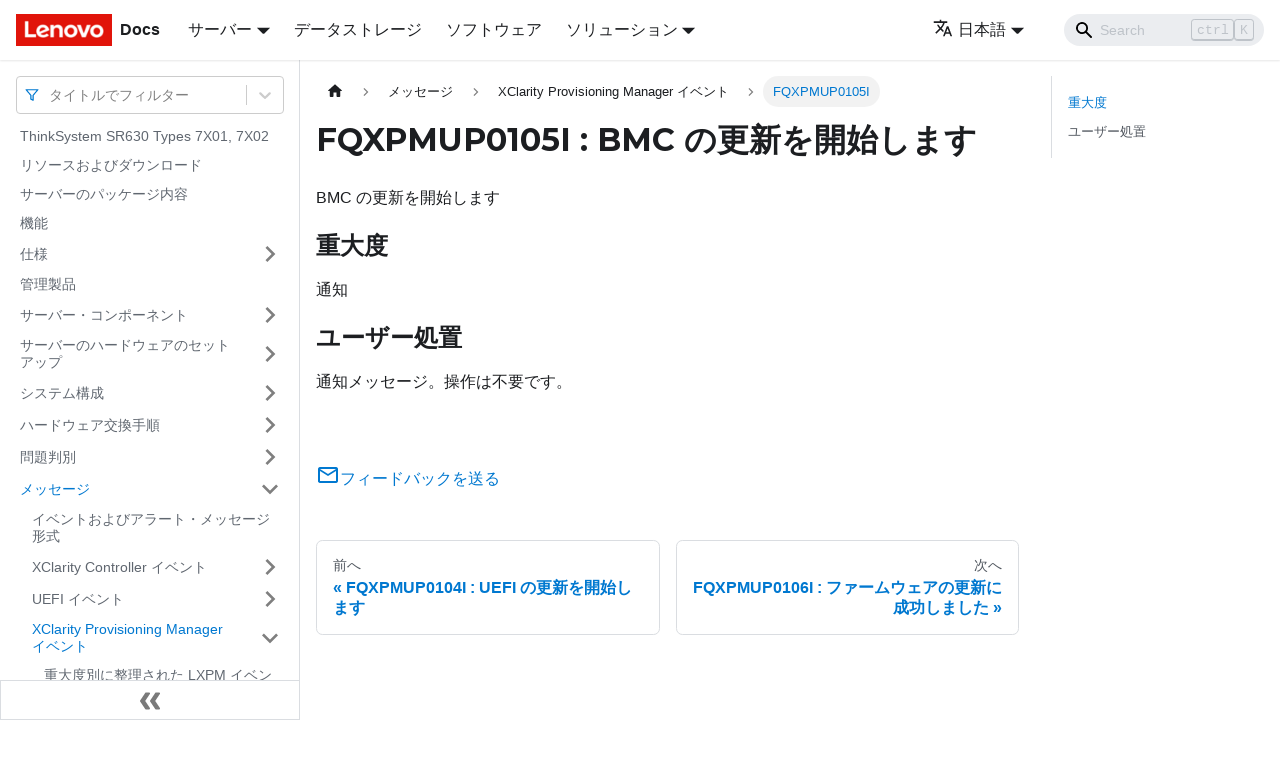

--- FILE ---
content_type: text/html; charset=UTF-8
request_url: https://pubs.lenovo.com/sr630/ja/FQXPMUP0105I
body_size: 7343
content:
<!doctype html>
<html lang="ja" dir="ltr" class="docs-wrapper docs-doc-page docs-version-current plugin-docs plugin-id-default docs-doc-id-FQXPMUP0105I" data-has-hydrated="false">
<head>
<meta charset="UTF-8">

<title data-rh="true">FQXPMUP0105I : BMC の更新を開始します | ThinkSystem SR630 | Lenovo Docs</title><meta data-rh="true" name="viewport" content="width=device-width,initial-scale=1"><meta data-rh="true" name="twitter:card" content="summary_large_image"><meta data-rh="true" property="og:image" content="https://pubs.lenovo.com/sr630/ja/img/product_soc.png"><meta data-rh="true" name="twitter:image" content="https://pubs.lenovo.com/sr630/ja/img/product_soc.png"><meta data-rh="true" property="og:url" content="https://pubs.lenovo.com/sr630/ja/FQXPMUP0105I"><meta data-rh="true" name="docusaurus_locale" content="ja"><meta data-rh="true" name="docsearch:language" content="ja"><meta data-rh="true" name="keywords" content="SR630, 7X01, 7X02"><meta data-rh="true" name="og:site_name" content="Lenovo Documentation"><meta data-rh="true" name="robots" content="max-image-preview:large"><meta data-rh="true" name="docusaurus_version" content="current"><meta data-rh="true" name="docusaurus_tag" content="docs-default-current"><meta data-rh="true" name="docsearch:version" content="current"><meta data-rh="true" name="docsearch:docusaurus_tag" content="docs-default-current"><meta data-rh="true" property="og:title" content="FQXPMUP0105I : BMC の更新を開始します | ThinkSystem SR630 | Lenovo Docs"><meta data-rh="true" name="description" content="BMC の更新を開始します"><meta data-rh="true" property="og:description" content="BMC の更新を開始します"><link data-rh="true" rel="icon" href="/sr630/ja/img/favicon.ico"><link data-rh="true" rel="canonical" href="https://pubs.lenovo.com/sr630/ja/FQXPMUP0105I"><link data-rh="true" rel="alternate" href="https://pubs.lenovo.com/sr630/FQXPMUP0105I" hreflang="en"><link data-rh="true" rel="alternate" href="https://pubs.lenovo.com/sr630/de/FQXPMUP0105I" hreflang="de"><link data-rh="true" rel="alternate" href="https://pubs.lenovo.com/sr630/es/FQXPMUP0105I" hreflang="es"><link data-rh="true" rel="alternate" href="https://pubs.lenovo.com/sr630/fr/FQXPMUP0105I" hreflang="fr"><link data-rh="true" rel="alternate" href="https://pubs.lenovo.com/sr630/it/FQXPMUP0105I" hreflang="it"><link data-rh="true" rel="alternate" href="https://pubs.lenovo.com/sr630/ja/FQXPMUP0105I" hreflang="ja"><link data-rh="true" rel="alternate" href="https://pubs.lenovo.com/sr630/ko/FQXPMUP0105I" hreflang="ko"><link data-rh="true" rel="alternate" href="https://pubs.lenovo.com/sr630/pt-BR/FQXPMUP0105I" hreflang="pt-BR"><link data-rh="true" rel="alternate" href="https://pubs.lenovo.com/sr630/ru/FQXPMUP0105I" hreflang="ru"><link data-rh="true" rel="alternate" href="https://pubs.lenovo.com/sr630/th/FQXPMUP0105I" hreflang="th"><link data-rh="true" rel="alternate" href="https://pubs.lenovo.com/sr630/zh-CN/FQXPMUP0105I" hreflang="zh-CN"><link data-rh="true" rel="alternate" href="https://pubs.lenovo.com/sr630/zh-TW/FQXPMUP0105I" hreflang="zh-TW"><link data-rh="true" rel="alternate" href="https://pubs.lenovo.com/sr630/FQXPMUP0105I" hreflang="x-default"><link rel="preconnect" href="https://www.google-analytics.com">
<link rel="preconnect" href="https://www.googletagmanager.com">
<script async src="https://www.googletagmanager.com/gtag/js?id=G-XM7YNY3PYK"></script>
<script>function gtag(){dataLayer.push(arguments)}window.dataLayer=window.dataLayer||[],gtag("js",new Date),gtag("config","G-XM7YNY3PYK",{anonymize_ip:!0})</script>




<link rel="preconnect" href="https://fonts.googleapis.com">
<link rel="preconnect" href="https://fonts.gstatic.com" crossorigin="anonymous"><link rel="stylesheet" href="/sr630/ja/assets/css/styles.71a3ff13.css">
<link rel="preload" href="/sr630/ja/assets/js/runtime~main.9de1cdaf.js" as="script">
<link rel="preload" href="/sr630/ja/assets/js/main.d43dacf0.js" as="script">
</head>
<body class="navigation-with-keyboard">
<script>!function(){function t(t){document.documentElement.setAttribute("data-theme",t)}var e=function(){var t=null;try{t=new URLSearchParams(window.location.search).get("docusaurus-theme")}catch(t){}return t}()||function(){var t=null;try{t=localStorage.getItem("theme")}catch(t){}return t}();t(null!==e?e:"light")}()</script><div id="__docusaurus">
<div role="region" aria-label="メインコンテンツまでスキップ"><a class="skipToContent_FR4N" href="#__docusaurus_skipToContent_fallback">メインコンテンツまでスキップ</a></div><nav aria-label="Main" class="navbar navbar--fixed-top navbarHideable_glH5"><div class="navbar__inner"><div class="navbar__items"><button aria-label="Toggle navigation bar" aria-expanded="false" class="navbar__toggle clean-btn" type="button"><svg width="30" height="30" viewBox="0 0 30 30" aria-hidden="true"><path stroke="currentColor" stroke-linecap="round" stroke-miterlimit="10" stroke-width="2" d="M4 7h22M4 15h22M4 23h22"></path></svg></button><a href="https://pubs.lenovo.com/ja/" target="_self" rel="noopener noreferrer" class="navbar__brand"><div class="navbar__logo"><img src="/sr630/ja/img/lenovo.png" alt="Lenovo Logo" class="themedImage_zFba themedImage--light_SMtw" height="32" width="96"><img src="/sr630/ja/img/lenovo.png" alt="Lenovo Logo" class="themedImage_zFba themedImage--dark_SHhT" height="32" width="96"></div><b class="navbar__title text--truncate">Docs</b></a><div class="navbar__item dropdown dropdown--hoverable"><a href="#" aria-haspopup="true" aria-expanded="false" role="button" class="navbar__link">サーバー</a><ul class="dropdown__menu"><li><a href="https://pubs.lenovo.com/ja/thinksystem" target="_self" rel="noopener noreferrer" class="dropdown__link externalLink-none">ThinkSystem<svg width="12" height="12" aria-hidden="true" viewBox="0 0 24 24" class="iconExternalLink_SHu7"><path fill="currentColor" d="M21 13v10h-21v-19h12v2h-10v15h17v-8h2zm3-12h-10.988l4.035 4-6.977 7.07 2.828 2.828 6.977-7.07 4.125 4.172v-11z"></path></svg></a></li><li><a href="https://pubs.lenovo.com/ja/thinkedge" target="_self" rel="noopener noreferrer" class="dropdown__link externalLink-none">ThinkEdge<svg width="12" height="12" aria-hidden="true" viewBox="0 0 24 24" class="iconExternalLink_SHu7"><path fill="currentColor" d="M21 13v10h-21v-19h12v2h-10v15h17v-8h2zm3-12h-10.988l4.035 4-6.977 7.07 2.828 2.828 6.977-7.07 4.125 4.172v-11z"></path></svg></a></li><li><a href="https://pubs.lenovo.com/ja/systemx" target="_self" rel="noopener noreferrer" class="dropdown__link externalLink-none">System x<svg width="12" height="12" aria-hidden="true" viewBox="0 0 24 24" class="iconExternalLink_SHu7"><path fill="currentColor" d="M21 13v10h-21v-19h12v2h-10v15h17v-8h2zm3-12h-10.988l4.035 4-6.977 7.07 2.828 2.828 6.977-7.07 4.125 4.172v-11z"></path></svg></a></li><li><a href="https://serveroption.lenovo.com/" target="_blank" rel="noopener noreferrer" class="dropdown__link">Option<svg width="12" height="12" aria-hidden="true" viewBox="0 0 24 24" class="iconExternalLink_SHu7"><path fill="currentColor" d="M21 13v10h-21v-19h12v2h-10v15h17v-8h2zm3-12h-10.988l4.035 4-6.977 7.07 2.828 2.828 6.977-7.07 4.125 4.172v-11z"></path></svg></a></li></ul></div><a href="https://datacentersupport.lenovo.com/storagepubs" target="_self" rel="noopener noreferrer" class="navbar__item navbar__link externalLink-none">データストレージ<svg width="13.5" height="13.5" aria-hidden="true" viewBox="0 0 24 24" class="iconExternalLink_SHu7"><path fill="currentColor" d="M21 13v10h-21v-19h12v2h-10v15h17v-8h2zm3-12h-10.988l4.035 4-6.977 7.07 2.828 2.828 6.977-7.07 4.125 4.172v-11z"></path></svg></a><a href="https://pubs.lenovo.com/ja/software" target="_self" rel="noopener noreferrer" class="navbar__item navbar__link externalLink-none">ソフトウェア<svg width="13.5" height="13.5" aria-hidden="true" viewBox="0 0 24 24" class="iconExternalLink_SHu7"><path fill="currentColor" d="M21 13v10h-21v-19h12v2h-10v15h17v-8h2zm3-12h-10.988l4.035 4-6.977 7.07 2.828 2.828 6.977-7.07 4.125 4.172v-11z"></path></svg></a><div class="navbar__item dropdown dropdown--hoverable"><a href="#" aria-haspopup="true" aria-expanded="false" role="button" class="navbar__link">ソリューション</a><ul class="dropdown__menu"><li><a href="https://pubs.lenovo.com/ja/thinkagile" target="_self" rel="noopener noreferrer" class="dropdown__link externalLink-none">ThinkAgile<svg width="12" height="12" aria-hidden="true" viewBox="0 0 24 24" class="iconExternalLink_SHu7"><path fill="currentColor" d="M21 13v10h-21v-19h12v2h-10v15h17v-8h2zm3-12h-10.988l4.035 4-6.977 7.07 2.828 2.828 6.977-7.07 4.125 4.172v-11z"></path></svg></a></li><li><a href="https://pubs.lenovo.com/ja/water-cooling-solution" target="_self" rel="noopener noreferrer" class="dropdown__link externalLink-none">Water Cooling Solution<svg width="12" height="12" aria-hidden="true" viewBox="0 0 24 24" class="iconExternalLink_SHu7"><path fill="currentColor" d="M21 13v10h-21v-19h12v2h-10v15h17v-8h2zm3-12h-10.988l4.035 4-6.977 7.07 2.828 2.828 6.977-7.07 4.125 4.172v-11z"></path></svg></a></li></ul></div></div><div class="navbar__items navbar__items--right"><div class="navbar__item dropdown dropdown--hoverable dropdown--right"><a href="#" aria-haspopup="true" aria-expanded="false" role="button" class="navbar__link"><svg viewBox="0 0 24 24" width="20" height="20" aria-hidden="true" class="iconLanguage_DSK9"><path fill="currentColor" d="M12.87 15.07l-2.54-2.51.03-.03c1.74-1.94 2.98-4.17 3.71-6.53H17V4h-7V2H8v2H1v1.99h11.17C11.5 7.92 10.44 9.75 9 11.35 8.07 10.32 7.3 9.19 6.69 8h-2c.73 1.63 1.73 3.17 2.98 4.56l-5.09 5.02L4 19l5-5 3.11 3.11.76-2.04zM18.5 10h-2L12 22h2l1.12-3h4.75L21 22h2l-4.5-12zm-2.62 7l1.62-4.33L19.12 17h-3.24z"></path></svg>日本語</a><ul class="dropdown__menu"><li><a href="/sr630/FQXPMUP0105I" target="_self" rel="noopener noreferrer" class="dropdown__link" lang="en">English</a></li><li><a href="/sr630/de/FQXPMUP0105I" target="_self" rel="noopener noreferrer" class="dropdown__link" lang="de">Deutsch</a></li><li><a href="/sr630/es/FQXPMUP0105I" target="_self" rel="noopener noreferrer" class="dropdown__link" lang="es">Español</a></li><li><a href="/sr630/fr/FQXPMUP0105I" target="_self" rel="noopener noreferrer" class="dropdown__link" lang="fr">Français</a></li><li><a href="/sr630/it/FQXPMUP0105I" target="_self" rel="noopener noreferrer" class="dropdown__link" lang="it">Italiano</a></li><li><a href="/sr630/ja/FQXPMUP0105I" target="_self" rel="noopener noreferrer" class="dropdown__link dropdown__link--active" lang="ja">日本語</a></li><li><a href="/sr630/ko/FQXPMUP0105I" target="_self" rel="noopener noreferrer" class="dropdown__link" lang="ko">한국어</a></li><li><a href="/sr630/pt-BR/FQXPMUP0105I" target="_self" rel="noopener noreferrer" class="dropdown__link" lang="pt-BR">Português do Brasil</a></li><li><a href="/sr630/ru/FQXPMUP0105I" target="_self" rel="noopener noreferrer" class="dropdown__link" lang="ru">Русский</a></li><li><a href="/sr630/th/FQXPMUP0105I" target="_self" rel="noopener noreferrer" class="dropdown__link" lang="th">ภาษาไทย</a></li><li><a href="/sr630/zh-CN/FQXPMUP0105I" target="_self" rel="noopener noreferrer" class="dropdown__link" lang="zh-CN">简体中文</a></li><li><a href="/sr630/zh-TW/FQXPMUP0105I" target="_self" rel="noopener noreferrer" class="dropdown__link" lang="zh-TW">繁體中文</a></li></ul></div><div class="searchBox_BlU4"><div class="navbar__search searchBarContainer_h4SQ"><input placeholder="Search" aria-label="Search" class="navbar__search-input"><div class="loadingRing_kmHx searchBarLoadingRing_AT3w"><div></div><div></div><div></div><div></div></div></div></div></div></div><div role="presentation" class="navbar-sidebar__backdrop"></div></nav><div id="__docusaurus_skipToContent_fallback" class="main-wrapper mainWrapper_OJKY docsWrapper_a8OH"><button aria-label="先頭へ戻る" class="clean-btn theme-back-to-top-button backToTopButton_xZQ7" type="button"></button><div class="docPage_LEBb"><aside class="theme-doc-sidebar-container docSidebarContainer_TOXn"><div class="sidebarViewport_swqP"><div class="sidebar_TiFu sidebarWithHideableNavbar_b5mb"><a href="https://pubs.lenovo.com/ja/" target="_self" rel="noopener noreferrer" tabindex="-1" class="sidebarLogo_Jpyc"><img src="/sr630/ja/img/lenovo.png" alt="Lenovo Logo" class="themedImage_zFba themedImage--light_SMtw" height="32" width="96"><img src="/sr630/ja/img/lenovo.png" alt="Lenovo Logo" class="themedImage_zFba themedImage--dark_SHhT" height="32" width="96"><b>Docs</b></a><nav aria-label="Docs sidebar" class="menu thin-scrollbar menu_Y1UP"><style data-emotion="css b62m3t-container">.css-b62m3t-container{position:relative;box-sizing:border-box;}</style><div class="titleFilter_mcU3 css-b62m3t-container"><style data-emotion="css 7pg0cj-a11yText">.css-7pg0cj-a11yText{z-index:9999;border:0;clip:rect(1px, 1px, 1px, 1px);height:1px;width:1px;position:absolute;overflow:hidden;padding:0;white-space:nowrap;}</style><span id="react-select-129-live-region" class="css-7pg0cj-a11yText"></span><span aria-live="polite" aria-atomic="false" aria-relevant="additions text" role="log" class="css-7pg0cj-a11yText"></span><style data-emotion="css 13cymwt-control">.css-13cymwt-control{-webkit-align-items:center;-webkit-box-align:center;-ms-flex-align:center;align-items:center;cursor:default;display:-webkit-box;display:-webkit-flex;display:-ms-flexbox;display:flex;-webkit-box-flex-wrap:wrap;-webkit-flex-wrap:wrap;-ms-flex-wrap:wrap;flex-wrap:wrap;-webkit-box-pack:justify;-webkit-justify-content:space-between;justify-content:space-between;min-height:38px;outline:0!important;position:relative;-webkit-transition:all 100ms;transition:all 100ms;background-color:hsl(0, 0%, 100%);border-color:hsl(0, 0%, 80%);border-radius:4px;border-style:solid;border-width:1px;box-sizing:border-box;}.css-13cymwt-control:hover{border-color:hsl(0, 0%, 70%);}</style><div class="title-filter__control css-13cymwt-control"><svg stroke="currentColor" fill="none" stroke-width="2" viewBox="0 0 24 24" stroke-linecap="round" stroke-linejoin="round" class="titleFilterIcon_Fmk3" height="1em" width="1em" xmlns="http://www.w3.org/2000/svg"><polygon points="22 3 2 3 10 12.46 10 19 14 21 14 12.46 22 3"></polygon></svg> <style data-emotion="css hlgwow">.css-hlgwow{-webkit-align-items:center;-webkit-box-align:center;-ms-flex-align:center;align-items:center;display:grid;-webkit-flex:1;-ms-flex:1;flex:1;-webkit-box-flex-wrap:wrap;-webkit-flex-wrap:wrap;-ms-flex-wrap:wrap;flex-wrap:wrap;-webkit-overflow-scrolling:touch;position:relative;overflow:hidden;padding:2px 8px;box-sizing:border-box;}</style><div class="title-filter__value-container css-hlgwow"><style data-emotion="css 1jqq78o-placeholder">.css-1jqq78o-placeholder{grid-area:1/1/2/3;color:hsl(0, 0%, 50%);margin-left:2px;margin-right:2px;box-sizing:border-box;}</style><div class="title-filter__placeholder css-1jqq78o-placeholder" id="react-select-129-placeholder">タイトルでフィルター</div><style data-emotion="css 19bb58m">.css-19bb58m{visibility:visible;-webkit-flex:1 1 auto;-ms-flex:1 1 auto;flex:1 1 auto;display:inline-grid;grid-area:1/1/2/3;grid-template-columns:0 min-content;margin:2px;padding-bottom:2px;padding-top:2px;color:hsl(0, 0%, 20%);box-sizing:border-box;}.css-19bb58m:after{content:attr(data-value) " ";visibility:hidden;white-space:pre;grid-area:1/2;font:inherit;min-width:2px;border:0;margin:0;outline:0;padding:0;}</style><div class="title-filter__input-container css-19bb58m" data-value=""><input class="title-filter__input" style="label:input;color:inherit;background:0;opacity:1;width:100%;grid-area:1 / 2;font:inherit;min-width:2px;border:0;margin:0;outline:0;padding:0" autocapitalize="none" autocomplete="off" autocorrect="off" id="react-select-129-input" spellcheck="false" tabindex="0" aria-autocomplete="list" aria-expanded="false" aria-haspopup="true" role="combobox" aria-activedescendant="" aria-describedby="react-select-129-placeholder"></div></div><style data-emotion="css 1wy0on6">.css-1wy0on6{-webkit-align-items:center;-webkit-box-align:center;-ms-flex-align:center;align-items:center;-webkit-align-self:stretch;-ms-flex-item-align:stretch;align-self:stretch;display:-webkit-box;display:-webkit-flex;display:-ms-flexbox;display:flex;-webkit-flex-shrink:0;-ms-flex-negative:0;flex-shrink:0;box-sizing:border-box;}</style><div class="title-filter__indicators css-1wy0on6"><style data-emotion="css 1u9des2-indicatorSeparator">.css-1u9des2-indicatorSeparator{-webkit-align-self:stretch;-ms-flex-item-align:stretch;align-self:stretch;width:1px;background-color:hsl(0, 0%, 80%);margin-bottom:8px;margin-top:8px;box-sizing:border-box;}</style><span class="title-filter__indicator-separator css-1u9des2-indicatorSeparator"></span><style data-emotion="css 1xc3v61-indicatorContainer">.css-1xc3v61-indicatorContainer{display:-webkit-box;display:-webkit-flex;display:-ms-flexbox;display:flex;-webkit-transition:color 150ms;transition:color 150ms;color:hsl(0, 0%, 80%);padding:8px;box-sizing:border-box;}.css-1xc3v61-indicatorContainer:hover{color:hsl(0, 0%, 60%);}</style><div class="title-filter__indicator title-filter__dropdown-indicator css-1xc3v61-indicatorContainer" aria-hidden="true"><style data-emotion="css 8mmkcg">.css-8mmkcg{display:inline-block;fill:currentColor;line-height:1;stroke:currentColor;stroke-width:0;}</style><svg height="20" width="20" viewBox="0 0 20 20" aria-hidden="true" focusable="false" class="css-8mmkcg"><path d="M4.516 7.548c0.436-0.446 1.043-0.481 1.576 0l3.908 3.747 3.908-3.747c0.533-0.481 1.141-0.446 1.574 0 0.436 0.445 0.408 1.197 0 1.615-0.406 0.418-4.695 4.502-4.695 4.502-0.217 0.223-0.502 0.335-0.787 0.335s-0.57-0.112-0.789-0.335c0 0-4.287-4.084-4.695-4.502s-0.436-1.17 0-1.615z"></path></svg></div></div></div></div><ul class="theme-doc-sidebar-menu menu__list"><li class="theme-doc-sidebar-item-link theme-doc-sidebar-item-link-level-1 menu__list-item"><a class="menu__link" href="/sr630/ja/">ThinkSystem SR630 Types 7X01, 7X02</a></li><li class="theme-doc-sidebar-item-link theme-doc-sidebar-item-link-level-1 menu__list-item"><a class="menu__link" href="/sr630/ja/pdf_files">リソースおよびダウンロード</a></li><li class="theme-doc-sidebar-item-link theme-doc-sidebar-item-link-level-1 menu__list-item"><a class="menu__link" href="/sr630/ja/server_package_contents">サーバーのパッケージ内容</a></li><li class="theme-doc-sidebar-item-link theme-doc-sidebar-item-link-level-1 menu__list-item"><a class="menu__link" href="/sr630/ja/server_features">機能</a></li><li class="theme-doc-sidebar-item-category theme-doc-sidebar-item-category-level-1 menu__list-item menu__list-item--collapsed"><div class="menu__list-item-collapsible"><a class="menu__link menu__link--sublist" aria-expanded="false" href="/sr630/ja/server_specifications">仕様</a><button aria-label="サイドバーのカテゴリー「仕様」を開く・閉じる" type="button" class="clean-btn menu__caret"></button></div></li><li class="theme-doc-sidebar-item-link theme-doc-sidebar-item-link-level-1 menu__list-item"><a class="menu__link" href="/sr630/ja/management_options">管理製品</a></li><li class="theme-doc-sidebar-item-category theme-doc-sidebar-item-category-level-1 menu__list-item menu__list-item--collapsed"><div class="menu__list-item-collapsible"><a class="menu__link menu__link--sublist" aria-expanded="false" href="/sr630/ja/server_components">サーバー・コンポーネント</a><button aria-label="サイドバーのカテゴリー「サーバー・コンポーネント」を開く・閉じる" type="button" class="clean-btn menu__caret"></button></div></li><li class="theme-doc-sidebar-item-category theme-doc-sidebar-item-category-level-1 menu__list-item menu__list-item--collapsed"><div class="menu__list-item-collapsible"><a class="menu__link menu__link--sublist" aria-expanded="false" href="/sr630/ja/server_setup">サーバーのハードウェアのセットアップ</a><button aria-label="サイドバーのカテゴリー「サーバーのハードウェアのセットアップ」を開く・閉じる" type="button" class="clean-btn menu__caret"></button></div></li><li class="theme-doc-sidebar-item-category theme-doc-sidebar-item-category-level-1 menu__list-item menu__list-item--collapsed"><div class="menu__list-item-collapsible"><a class="menu__link menu__link--sublist" aria-expanded="false" href="/sr630/ja/managing_your_server">システム構成</a><button aria-label="サイドバーのカテゴリー「システム構成」を開く・閉じる" type="button" class="clean-btn menu__caret"></button></div></li><li class="theme-doc-sidebar-item-category theme-doc-sidebar-item-category-level-1 menu__list-item menu__list-item--collapsed"><div class="menu__list-item-collapsible"><a class="menu__link menu__link--sublist" aria-expanded="false" href="/sr630/ja/maintenance_manual_hardware_replacement_procedures">ハードウェア交換手順</a><button aria-label="サイドバーのカテゴリー「ハードウェア交換手順」を開く・閉じる" type="button" class="clean-btn menu__caret"></button></div></li><li class="theme-doc-sidebar-item-category theme-doc-sidebar-item-category-level-1 menu__list-item menu__list-item--collapsed"><div class="menu__list-item-collapsible"><a class="menu__link menu__link--sublist" aria-expanded="false" href="/sr630/ja/maintenance_manual_problem_determination">問題判別</a><button aria-label="サイドバーのカテゴリー「問題判別」を開く・閉じる" type="button" class="clean-btn menu__caret"></button></div></li><li class="theme-doc-sidebar-item-category theme-doc-sidebar-item-category-level-1 menu__list-item"><div class="menu__list-item-collapsible"><a class="menu__link menu__link--sublist menu__link--active" aria-expanded="true" href="/sr630/ja/messages_introduction">メッセージ</a><button aria-label="サイドバーのカテゴリー「メッセージ」を開く・閉じる" type="button" class="clean-btn menu__caret"></button></div><ul style="display:block;overflow:visible;height:auto" class="menu__list"><li class="theme-doc-sidebar-item-link theme-doc-sidebar-item-link-level-2 menu__list-item"><a class="menu__link" tabindex="0" href="/sr630/ja/event_alert_message_format">イベントおよびアラート・メッセージ形式</a></li><li class="theme-doc-sidebar-item-category theme-doc-sidebar-item-category-level-2 menu__list-item menu__list-item--collapsed"><div class="menu__list-item-collapsible"><a class="menu__link menu__link--sublist" aria-expanded="false" tabindex="0" href="/sr630/ja/xcc_error_messages">XClarity Controller イベント</a><button aria-label="サイドバーのカテゴリー「XClarity Controller イベント」を開く・閉じる" type="button" class="clean-btn menu__caret"></button></div></li><li class="theme-doc-sidebar-item-category theme-doc-sidebar-item-category-level-2 menu__list-item menu__list-item--collapsed"><div class="menu__list-item-collapsible"><a class="menu__link menu__link--sublist" aria-expanded="false" tabindex="0" href="/sr630/ja/uefi_error_messages">UEFI イベント</a><button aria-label="サイドバーのカテゴリー「UEFI イベント」を開く・閉じる" type="button" class="clean-btn menu__caret"></button></div></li><li class="theme-doc-sidebar-item-category theme-doc-sidebar-item-category-level-2 menu__list-item"><div class="menu__list-item-collapsible"><a class="menu__link menu__link--sublist menu__link--active" aria-expanded="true" tabindex="0" href="/sr630/ja/lxpm_error_messages">XClarity Provisioning Manager イベント</a><button aria-label="サイドバーのカテゴリー「XClarity Provisioning Manager イベント」を開く・閉じる" type="button" class="clean-btn menu__caret"></button></div><ul style="display:block;overflow:visible;height:auto" class="menu__list"><li class="theme-doc-sidebar-item-link theme-doc-sidebar-item-link-level-3 menu__list-item"><a class="menu__link" tabindex="0" href="/sr630/ja/lxpm_events_by_severity">重大度別に整理された LXPM イベント</a></li><li class="theme-doc-sidebar-item-link theme-doc-sidebar-item-link-level-3 menu__list-item"><a class="menu__link" tabindex="0" href="/sr630/ja/FQXPMCL0001K">FQXPMCL0001K</a></li><li class="theme-doc-sidebar-item-link theme-doc-sidebar-item-link-level-3 menu__list-item"><a class="menu__link" tabindex="0" href="/sr630/ja/FQXPMCL0002K">FQXPMCL0002K</a></li><li class="theme-doc-sidebar-item-link theme-doc-sidebar-item-link-level-3 menu__list-item"><a class="menu__link" tabindex="0" href="/sr630/ja/FQXPMCL0003K">FQXPMCL0003K</a></li><li class="theme-doc-sidebar-item-link theme-doc-sidebar-item-link-level-3 menu__list-item"><a class="menu__link" tabindex="0" href="/sr630/ja/FQXPMCL0004K">FQXPMCL0004K</a></li><li class="theme-doc-sidebar-item-link theme-doc-sidebar-item-link-level-3 menu__list-item"><a class="menu__link" tabindex="0" href="/sr630/ja/FQXPMCL0005I">FQXPMCL0005I</a></li><li class="theme-doc-sidebar-item-link theme-doc-sidebar-item-link-level-3 menu__list-item"><a class="menu__link" tabindex="0" href="/sr630/ja/FQXPMCL0005K">FQXPMCL0005K</a></li><li class="theme-doc-sidebar-item-link theme-doc-sidebar-item-link-level-3 menu__list-item"><a class="menu__link" tabindex="0" href="/sr630/ja/FQXPMCL0030K">FQXPMCL0030K</a></li><li class="theme-doc-sidebar-item-link theme-doc-sidebar-item-link-level-3 menu__list-item"><a class="menu__link" tabindex="0" href="/sr630/ja/FQXPMCL0031I">FQXPMCL0031I</a></li><li class="theme-doc-sidebar-item-link theme-doc-sidebar-item-link-level-3 menu__list-item"><a class="menu__link" tabindex="0" href="/sr630/ja/FQXPMCL0032K">FQXPMCL0032K</a></li><li class="theme-doc-sidebar-item-link theme-doc-sidebar-item-link-level-3 menu__list-item"><a class="menu__link" tabindex="0" href="/sr630/ja/FQXPMCL0033I">FQXPMCL0033I</a></li><li class="theme-doc-sidebar-item-link theme-doc-sidebar-item-link-level-3 menu__list-item"><a class="menu__link" tabindex="0" href="/sr630/ja/FQXPMCL0034K">FQXPMCL0034K</a></li><li class="theme-doc-sidebar-item-link theme-doc-sidebar-item-link-level-3 menu__list-item"><a class="menu__link" tabindex="0" href="/sr630/ja/FQXPMCL0035I">FQXPMCL0035I</a></li><li class="theme-doc-sidebar-item-link theme-doc-sidebar-item-link-level-3 menu__list-item"><a class="menu__link" tabindex="0" href="/sr630/ja/FQXPMCL0036K">FQXPMCL0036K</a></li><li class="theme-doc-sidebar-item-link theme-doc-sidebar-item-link-level-3 menu__list-item"><a class="menu__link" tabindex="0" href="/sr630/ja/FQXPMCL0037I">FQXPMCL0037I</a></li><li class="theme-doc-sidebar-item-link theme-doc-sidebar-item-link-level-3 menu__list-item"><a class="menu__link" tabindex="0" href="/sr630/ja/FQXPMCL0038K">FQXPMCL0038K</a></li><li class="theme-doc-sidebar-item-link theme-doc-sidebar-item-link-level-3 menu__list-item"><a class="menu__link" tabindex="0" href="/sr630/ja/FQXPMCL0039I">FQXPMCL0039I</a></li><li class="theme-doc-sidebar-item-link theme-doc-sidebar-item-link-level-3 menu__list-item"><a class="menu__link" tabindex="0" href="/sr630/ja/FQXPMCL0040K">FQXPMCL0040K</a></li><li class="theme-doc-sidebar-item-link theme-doc-sidebar-item-link-level-3 menu__list-item"><a class="menu__link" tabindex="0" href="/sr630/ja/FQXPMCL0041I">FQXPMCL0041I</a></li><li class="theme-doc-sidebar-item-link theme-doc-sidebar-item-link-level-3 menu__list-item"><a class="menu__link" tabindex="0" href="/sr630/ja/FQXPMEM0001M">FQXPMEM0001M</a></li><li class="theme-doc-sidebar-item-link theme-doc-sidebar-item-link-level-3 menu__list-item"><a class="menu__link" tabindex="0" href="/sr630/ja/FQXPMEM0002I">FQXPMEM0002I</a></li><li class="theme-doc-sidebar-item-link theme-doc-sidebar-item-link-level-3 menu__list-item"><a class="menu__link" tabindex="0" href="/sr630/ja/FQXPMEM0003I">FQXPMEM0003I</a></li><li class="theme-doc-sidebar-item-link theme-doc-sidebar-item-link-level-3 menu__list-item"><a class="menu__link" tabindex="0" href="/sr630/ja/FQXPMEM0004I">FQXPMEM0004I</a></li><li class="theme-doc-sidebar-item-link theme-doc-sidebar-item-link-level-3 menu__list-item"><a class="menu__link" tabindex="0" href="/sr630/ja/FQXPMEM0005I">FQXPMEM0005I</a></li><li class="theme-doc-sidebar-item-link theme-doc-sidebar-item-link-level-3 menu__list-item"><a class="menu__link" tabindex="0" href="/sr630/ja/FQXPMEM0006M">FQXPMEM0006M</a></li><li class="theme-doc-sidebar-item-link theme-doc-sidebar-item-link-level-3 menu__list-item"><a class="menu__link" tabindex="0" href="/sr630/ja/FQXPMEM0007M">FQXPMEM0007M</a></li><li class="theme-doc-sidebar-item-link theme-doc-sidebar-item-link-level-3 menu__list-item"><a class="menu__link" tabindex="0" href="/sr630/ja/FQXPMEM0008M">FQXPMEM0008M</a></li><li class="theme-doc-sidebar-item-link theme-doc-sidebar-item-link-level-3 menu__list-item"><a class="menu__link" tabindex="0" href="/sr630/ja/FQXPMEM0009M">FQXPMEM0009M</a></li><li class="theme-doc-sidebar-item-link theme-doc-sidebar-item-link-level-3 menu__list-item"><a class="menu__link" tabindex="0" href="/sr630/ja/FQXPMNM0001G">FQXPMNM0001G</a></li><li class="theme-doc-sidebar-item-link theme-doc-sidebar-item-link-level-3 menu__list-item"><a class="menu__link" tabindex="0" href="/sr630/ja/FQXPMNM0002I">FQXPMNM0002I</a></li><li class="theme-doc-sidebar-item-link theme-doc-sidebar-item-link-level-3 menu__list-item"><a class="menu__link" tabindex="0" href="/sr630/ja/FQXPMOS0001K">FQXPMOS0001K</a></li><li class="theme-doc-sidebar-item-link theme-doc-sidebar-item-link-level-3 menu__list-item"><a class="menu__link" tabindex="0" href="/sr630/ja/FQXPMOS0002K">FQXPMOS0002K</a></li><li class="theme-doc-sidebar-item-link theme-doc-sidebar-item-link-level-3 menu__list-item"><a class="menu__link" tabindex="0" href="/sr630/ja/FQXPMOS0003K">FQXPMOS0003K</a></li><li class="theme-doc-sidebar-item-link theme-doc-sidebar-item-link-level-3 menu__list-item"><a class="menu__link" tabindex="0" href="/sr630/ja/FQXPMOS0004K">FQXPMOS0004K</a></li><li class="theme-doc-sidebar-item-link theme-doc-sidebar-item-link-level-3 menu__list-item"><a class="menu__link" tabindex="0" href="/sr630/ja/FQXPMOS0005K">FQXPMOS0005K</a></li><li class="theme-doc-sidebar-item-link theme-doc-sidebar-item-link-level-3 menu__list-item"><a class="menu__link" tabindex="0" href="/sr630/ja/FQXPMOS0006K">FQXPMOS0006K</a></li><li class="theme-doc-sidebar-item-link theme-doc-sidebar-item-link-level-3 menu__list-item"><a class="menu__link" tabindex="0" href="/sr630/ja/FQXPMOS0007K">FQXPMOS0007K</a></li><li class="theme-doc-sidebar-item-link theme-doc-sidebar-item-link-level-3 menu__list-item"><a class="menu__link" tabindex="0" href="/sr630/ja/FQXPMOS0008K">FQXPMOS0008K</a></li><li class="theme-doc-sidebar-item-link theme-doc-sidebar-item-link-level-3 menu__list-item"><a class="menu__link" tabindex="0" href="/sr630/ja/FQXPMOS0009K">FQXPMOS0009K</a></li><li class="theme-doc-sidebar-item-link theme-doc-sidebar-item-link-level-3 menu__list-item"><a class="menu__link" tabindex="0" href="/sr630/ja/FQXPMOS0010I">FQXPMOS0010I</a></li><li class="theme-doc-sidebar-item-link theme-doc-sidebar-item-link-level-3 menu__list-item"><a class="menu__link" tabindex="0" href="/sr630/ja/FQXPMOS0011I">FQXPMOS0011I</a></li><li class="theme-doc-sidebar-item-link theme-doc-sidebar-item-link-level-3 menu__list-item"><a class="menu__link" tabindex="0" href="/sr630/ja/FQXPMOS0012I">FQXPMOS0012I</a></li><li class="theme-doc-sidebar-item-link theme-doc-sidebar-item-link-level-3 menu__list-item"><a class="menu__link" tabindex="0" href="/sr630/ja/FQXPMOS0013I">FQXPMOS0013I</a></li><li class="theme-doc-sidebar-item-link theme-doc-sidebar-item-link-level-3 menu__list-item"><a class="menu__link" tabindex="0" href="/sr630/ja/FQXPMOS0014I">FQXPMOS0014I</a></li><li class="theme-doc-sidebar-item-link theme-doc-sidebar-item-link-level-3 menu__list-item"><a class="menu__link" tabindex="0" href="/sr630/ja/FQXPMOS0015I">FQXPMOS0015I</a></li><li class="theme-doc-sidebar-item-link theme-doc-sidebar-item-link-level-3 menu__list-item"><a class="menu__link" tabindex="0" href="/sr630/ja/FQXPMOS0016I">FQXPMOS0016I</a></li><li class="theme-doc-sidebar-item-link theme-doc-sidebar-item-link-level-3 menu__list-item"><a class="menu__link" tabindex="0" href="/sr630/ja/FQXPMOS0017I">FQXPMOS0017I</a></li><li class="theme-doc-sidebar-item-link theme-doc-sidebar-item-link-level-3 menu__list-item"><a class="menu__link" tabindex="0" href="/sr630/ja/FQXPMOS0018I">FQXPMOS0018I</a></li><li class="theme-doc-sidebar-item-link theme-doc-sidebar-item-link-level-3 menu__list-item"><a class="menu__link" tabindex="0" href="/sr630/ja/FQXPMOS0019I">FQXPMOS0019I</a></li><li class="theme-doc-sidebar-item-link theme-doc-sidebar-item-link-level-3 menu__list-item"><a class="menu__link" tabindex="0" href="/sr630/ja/FQXPMOS0020I">FQXPMOS0020I</a></li><li class="theme-doc-sidebar-item-link theme-doc-sidebar-item-link-level-3 menu__list-item"><a class="menu__link" tabindex="0" href="/sr630/ja/FQXPMOS0021I">FQXPMOS0021I</a></li><li class="theme-doc-sidebar-item-link theme-doc-sidebar-item-link-level-3 menu__list-item"><a class="menu__link" tabindex="0" href="/sr630/ja/FQXPMOS0022I">FQXPMOS0022I</a></li><li class="theme-doc-sidebar-item-link theme-doc-sidebar-item-link-level-3 menu__list-item"><a class="menu__link" tabindex="0" href="/sr630/ja/FQXPMOS0023I">FQXPMOS0023I</a></li><li class="theme-doc-sidebar-item-link theme-doc-sidebar-item-link-level-3 menu__list-item"><a class="menu__link" tabindex="0" href="/sr630/ja/FQXPMOS0024I">FQXPMOS0024I</a></li><li class="theme-doc-sidebar-item-link theme-doc-sidebar-item-link-level-3 menu__list-item"><a class="menu__link" tabindex="0" href="/sr630/ja/FQXPMOS0025I">FQXPMOS0025I</a></li><li class="theme-doc-sidebar-item-link theme-doc-sidebar-item-link-level-3 menu__list-item"><a class="menu__link" tabindex="0" href="/sr630/ja/FQXPMOS0026I">FQXPMOS0026I</a></li><li class="theme-doc-sidebar-item-link theme-doc-sidebar-item-link-level-3 menu__list-item"><a class="menu__link" tabindex="0" href="/sr630/ja/FQXPMOS0027I">FQXPMOS0027I</a></li><li class="theme-doc-sidebar-item-link theme-doc-sidebar-item-link-level-3 menu__list-item"><a class="menu__link" tabindex="0" href="/sr630/ja/FQXPMRS0011K">FQXPMRS0011K</a></li><li class="theme-doc-sidebar-item-link theme-doc-sidebar-item-link-level-3 menu__list-item"><a class="menu__link" tabindex="0" href="/sr630/ja/FQXPMSD0001M">FQXPMSD0001M</a></li><li class="theme-doc-sidebar-item-link theme-doc-sidebar-item-link-level-3 menu__list-item"><a class="menu__link" tabindex="0" href="/sr630/ja/FQXPMSD0002M">FQXPMSD0002M</a></li><li class="theme-doc-sidebar-item-link theme-doc-sidebar-item-link-level-3 menu__list-item"><a class="menu__link" tabindex="0" href="/sr630/ja/FQXPMSD0003M">FQXPMSD0003M</a></li><li class="theme-doc-sidebar-item-link theme-doc-sidebar-item-link-level-3 menu__list-item"><a class="menu__link" tabindex="0" href="/sr630/ja/FQXPMSD0004M">FQXPMSD0004M</a></li><li class="theme-doc-sidebar-item-link theme-doc-sidebar-item-link-level-3 menu__list-item"><a class="menu__link" tabindex="0" href="/sr630/ja/FQXPMSD0005M">FQXPMSD0005M</a></li><li class="theme-doc-sidebar-item-link theme-doc-sidebar-item-link-level-3 menu__list-item"><a class="menu__link" tabindex="0" href="/sr630/ja/FQXPMSD0006M">FQXPMSD0006M</a></li><li class="theme-doc-sidebar-item-link theme-doc-sidebar-item-link-level-3 menu__list-item"><a class="menu__link" tabindex="0" href="/sr630/ja/FQXPMSD0007M">FQXPMSD0007M</a></li><li class="theme-doc-sidebar-item-link theme-doc-sidebar-item-link-level-3 menu__list-item"><a class="menu__link" tabindex="0" href="/sr630/ja/FQXPMSD0008M">FQXPMSD0008M</a></li><li class="theme-doc-sidebar-item-link theme-doc-sidebar-item-link-level-3 menu__list-item"><a class="menu__link" tabindex="0" href="/sr630/ja/FQXPMSD0009M">FQXPMSD0009M</a></li><li class="theme-doc-sidebar-item-link theme-doc-sidebar-item-link-level-3 menu__list-item"><a class="menu__link" tabindex="0" href="/sr630/ja/FQXPMSD0010M">FQXPMSD0010M</a></li><li class="theme-doc-sidebar-item-link theme-doc-sidebar-item-link-level-3 menu__list-item"><a class="menu__link" tabindex="0" href="/sr630/ja/FQXPMSD0011M">FQXPMSD0011M</a></li><li class="theme-doc-sidebar-item-link theme-doc-sidebar-item-link-level-3 menu__list-item"><a class="menu__link" tabindex="0" href="/sr630/ja/FQXPMSR0001K">FQXPMSR0001K</a></li><li class="theme-doc-sidebar-item-link theme-doc-sidebar-item-link-level-3 menu__list-item"><a class="menu__link" tabindex="0" href="/sr630/ja/FQXPMSR0012I">FQXPMSR0012I</a></li><li class="theme-doc-sidebar-item-link theme-doc-sidebar-item-link-level-3 menu__list-item"><a class="menu__link" tabindex="0" href="/sr630/ja/FQXPMSR0021L">FQXPMSR0021L</a></li><li class="theme-doc-sidebar-item-link theme-doc-sidebar-item-link-level-3 menu__list-item"><a class="menu__link" tabindex="0" href="/sr630/ja/FQXPMSR0022I">FQXPMSR0022I</a></li><li class="theme-doc-sidebar-item-link theme-doc-sidebar-item-link-level-3 menu__list-item"><a class="menu__link" tabindex="0" href="/sr630/ja/FQXPMSR0031L">FQXPMSR0031L</a></li><li class="theme-doc-sidebar-item-link theme-doc-sidebar-item-link-level-3 menu__list-item"><a class="menu__link" tabindex="0" href="/sr630/ja/FQXPMSR0032I">FQXPMSR0032I</a></li><li class="theme-doc-sidebar-item-link theme-doc-sidebar-item-link-level-3 menu__list-item"><a class="menu__link" tabindex="0" href="/sr630/ja/FQXPMUP0001K">FQXPMUP0001K</a></li><li class="theme-doc-sidebar-item-link theme-doc-sidebar-item-link-level-3 menu__list-item"><a class="menu__link" tabindex="0" href="/sr630/ja/FQXPMUP0002K">FQXPMUP0002K</a></li><li class="theme-doc-sidebar-item-link theme-doc-sidebar-item-link-level-3 menu__list-item"><a class="menu__link" tabindex="0" href="/sr630/ja/FQXPMUP0003K">FQXPMUP0003K</a></li><li class="theme-doc-sidebar-item-link theme-doc-sidebar-item-link-level-3 menu__list-item"><a class="menu__link" tabindex="0" href="/sr630/ja/FQXPMUP0004K">FQXPMUP0004K</a></li><li class="theme-doc-sidebar-item-link theme-doc-sidebar-item-link-level-3 menu__list-item"><a class="menu__link" tabindex="0" href="/sr630/ja/FQXPMUP0005K">FQXPMUP0005K</a></li><li class="theme-doc-sidebar-item-link theme-doc-sidebar-item-link-level-3 menu__list-item"><a class="menu__link" tabindex="0" href="/sr630/ja/FQXPMUP0006K">FQXPMUP0006K</a></li><li class="theme-doc-sidebar-item-link theme-doc-sidebar-item-link-level-3 menu__list-item"><a class="menu__link" tabindex="0" href="/sr630/ja/FQXPMUP0007K">FQXPMUP0007K</a></li><li class="theme-doc-sidebar-item-link theme-doc-sidebar-item-link-level-3 menu__list-item"><a class="menu__link" tabindex="0" href="/sr630/ja/FQXPMUP0008K">FQXPMUP0008K</a></li><li class="theme-doc-sidebar-item-link theme-doc-sidebar-item-link-level-3 menu__list-item"><a class="menu__link" tabindex="0" href="/sr630/ja/FQXPMUP0101I">FQXPMUP0101I</a></li><li class="theme-doc-sidebar-item-link theme-doc-sidebar-item-link-level-3 menu__list-item"><a class="menu__link" tabindex="0" href="/sr630/ja/FQXPMUP0102I">FQXPMUP0102I</a></li><li class="theme-doc-sidebar-item-link theme-doc-sidebar-item-link-level-3 menu__list-item"><a class="menu__link" tabindex="0" href="/sr630/ja/FQXPMUP0103I">FQXPMUP0103I</a></li><li class="theme-doc-sidebar-item-link theme-doc-sidebar-item-link-level-3 menu__list-item"><a class="menu__link" tabindex="0" href="/sr630/ja/FQXPMUP0104I">FQXPMUP0104I</a></li><li class="theme-doc-sidebar-item-link theme-doc-sidebar-item-link-level-3 menu__list-item"><a class="menu__link menu__link--active" aria-current="page" tabindex="0" href="/sr630/ja/FQXPMUP0105I">FQXPMUP0105I</a></li><li class="theme-doc-sidebar-item-link theme-doc-sidebar-item-link-level-3 menu__list-item"><a class="menu__link" tabindex="0" href="/sr630/ja/FQXPMUP0106I">FQXPMUP0106I</a></li><li class="theme-doc-sidebar-item-link theme-doc-sidebar-item-link-level-3 menu__list-item"><a class="menu__link" tabindex="0" href="/sr630/ja/FQXPMUP0201M">FQXPMUP0201M</a></li><li class="theme-doc-sidebar-item-link theme-doc-sidebar-item-link-level-3 menu__list-item"><a class="menu__link" tabindex="0" href="/sr630/ja/FQXPMUP0202M">FQXPMUP0202M</a></li><li class="theme-doc-sidebar-item-link theme-doc-sidebar-item-link-level-3 menu__list-item"><a class="menu__link" tabindex="0" href="/sr630/ja/FQXPMUP0203M">FQXPMUP0203M</a></li><li class="theme-doc-sidebar-item-link theme-doc-sidebar-item-link-level-3 menu__list-item"><a class="menu__link" tabindex="0" href="/sr630/ja/FQXPMUP0204M">FQXPMUP0204M</a></li><li class="theme-doc-sidebar-item-link theme-doc-sidebar-item-link-level-3 menu__list-item"><a class="menu__link" tabindex="0" href="/sr630/ja/FQXPMUP0205M">FQXPMUP0205M</a></li><li class="theme-doc-sidebar-item-link theme-doc-sidebar-item-link-level-3 menu__list-item"><a class="menu__link" tabindex="0" href="/sr630/ja/FQXPMUP0206M">FQXPMUP0206M</a></li><li class="theme-doc-sidebar-item-link theme-doc-sidebar-item-link-level-3 menu__list-item"><a class="menu__link" tabindex="0" href="/sr630/ja/FQXPMUP0207M">FQXPMUP0207M</a></li><li class="theme-doc-sidebar-item-link theme-doc-sidebar-item-link-level-3 menu__list-item"><a class="menu__link" tabindex="0" href="/sr630/ja/FQXPMUP0208M">FQXPMUP0208M</a></li><li class="theme-doc-sidebar-item-link theme-doc-sidebar-item-link-level-3 menu__list-item"><a class="menu__link" tabindex="0" href="/sr630/ja/FQXPMVD0001H">FQXPMVD0001H</a></li><li class="theme-doc-sidebar-item-link theme-doc-sidebar-item-link-level-3 menu__list-item"><a class="menu__link" tabindex="0" href="/sr630/ja/FQXPMVD0002H">FQXPMVD0002H</a></li><li class="theme-doc-sidebar-item-link theme-doc-sidebar-item-link-level-3 menu__list-item"><a class="menu__link" tabindex="0" href="/sr630/ja/FQXPMVD0003I">FQXPMVD0003I</a></li><li class="theme-doc-sidebar-item-link theme-doc-sidebar-item-link-level-3 menu__list-item"><a class="menu__link" tabindex="0" href="/sr630/ja/FQXPMVD0011K">FQXPMVD0011K</a></li><li class="theme-doc-sidebar-item-link theme-doc-sidebar-item-link-level-3 menu__list-item"><a class="menu__link" tabindex="0" href="/sr630/ja/FQXPMVD0012K">FQXPMVD0012K</a></li></ul></li></ul></li><li class="theme-doc-sidebar-item-link theme-doc-sidebar-item-link-level-1 menu__list-item"><a class="menu__link" href="/sr630/ja/service_bulletins">技術ヒント</a></li><li class="theme-doc-sidebar-item-link theme-doc-sidebar-item-link-level-1 menu__list-item"><a class="menu__link" href="/sr630/ja/security_advisories">セキュリティー・アドバイザリー</a></li><li class="theme-doc-sidebar-item-category theme-doc-sidebar-item-category-level-1 menu__list-item menu__list-item--collapsed"><div class="menu__list-item-collapsible"><a class="menu__link menu__link--sublist" aria-expanded="false" href="/sr630/ja/disassemble_for_recycle">リサイクルのためのハードウェアの分解</a><button aria-label="サイドバーのカテゴリー「リサイクルのためのハードウェアの分解」を開く・閉じる" type="button" class="clean-btn menu__caret"></button></div></li><li class="theme-doc-sidebar-item-category theme-doc-sidebar-item-category-level-1 menu__list-item menu__list-item--collapsed"><div class="menu__list-item-collapsible"><a class="menu__link menu__link--sublist" aria-expanded="false" href="/sr630/ja/getting_help_and_technical_assistance">ヘルプおよび技術サポートの入手</a><button aria-label="サイドバーのカテゴリー「ヘルプおよび技術サポートの入手」を開く・閉じる" type="button" class="clean-btn menu__caret"></button></div></li></ul><div class="sidebar-resource-links"><hr><div><a href="https://lenovopress.lenovo.com/lp1049-thinksystem-sr630-server" class="menu__link" target="_BLANK"><img height="24" width="24" src="https://pubs.lenovo.com/img/lenovopress.png"><span class="sidebarLinks-name">ThinkSystem SR630 Server Product Guide</span><div><svg stroke="currentColor" fill="currentColor" stroke-width="0" viewBox="0 0 512 512" height="0.875rem" width="0.875rem" xmlns="http://www.w3.org/2000/svg"><path d="M432,320H400a16,16,0,0,0-16,16V448H64V128H208a16,16,0,0,0,16-16V80a16,16,0,0,0-16-16H48A48,48,0,0,0,0,112V464a48,48,0,0,0,48,48H400a48,48,0,0,0,48-48V336A16,16,0,0,0,432,320ZM488,0h-128c-21.37,0-32.05,25.91-17,41l35.73,35.73L135,320.37a24,24,0,0,0,0,34L157.67,377a24,24,0,0,0,34,0L435.28,133.32,471,169c15,15,41,4.5,41-17V24A24,24,0,0,0,488,0Z"></path></svg></div></a></div></div></nav><button type="button" title="サイドバーを隠す" aria-label="サイドバーを隠す" class="button button--secondary button--outline collapseSidebarButton_e0pa"><svg width="20" height="20" aria-hidden="true" class="collapseSidebarButtonIcon_KEWD"><g fill="#7a7a7a"><path d="M9.992 10.023c0 .2-.062.399-.172.547l-4.996 7.492a.982.982 0 01-.828.454H1c-.55 0-1-.453-1-1 0-.2.059-.403.168-.551l4.629-6.942L.168 3.078A.939.939 0 010 2.528c0-.548.45-.997 1-.997h2.996c.352 0 .649.18.828.45L9.82 9.472c.11.148.172.347.172.55zm0 0"></path><path d="M19.98 10.023c0 .2-.058.399-.168.547l-4.996 7.492a.987.987 0 01-.828.454h-3c-.547 0-.996-.453-.996-1 0-.2.059-.403.168-.551l4.625-6.942-4.625-6.945a.939.939 0 01-.168-.55 1 1 0 01.996-.997h3c.348 0 .649.18.828.45l4.996 7.492c.11.148.168.347.168.55zm0 0"></path></g></svg></button></div></div></aside><main class="docMainContainer_LQPs"><div class="container padding-top--md padding-bottom--lg"><div class="row"><div class="col docItemCol_z5aJ"><div class="docItemContainer_c0TR"><article><nav class="theme-doc-breadcrumbs breadcrumbsContainer_DwUf" aria-label="パンくずリストのナビゲーション"><ul class="breadcrumbs" itemscope="" itemtype="https://schema.org/BreadcrumbList"><li class="breadcrumbs__item"><a aria-label="ホームページ" class="breadcrumbs__link" href="/sr630/ja/"><svg viewBox="0 0 24 24" class="breadcrumbHomeIcon_Ppp2"><path d="M10 19v-5h4v5c0 .55.45 1 1 1h3c.55 0 1-.45 1-1v-7h1.7c.46 0 .68-.57.33-.87L12.67 3.6c-.38-.34-.96-.34-1.34 0l-8.36 7.53c-.34.3-.13.87.33.87H5v7c0 .55.45 1 1 1h3c.55 0 1-.45 1-1z" fill="currentColor"></path></svg></a></li><li itemscope="" itemprop="itemListElement" itemtype="https://schema.org/ListItem" class="breadcrumbs__item"><a class="breadcrumbs__link" itemprop="item" href="/sr630/ja/messages_introduction"><span itemprop="name">メッセージ</span></a><meta itemprop="position" content="1"></li><li itemscope="" itemprop="itemListElement" itemtype="https://schema.org/ListItem" class="breadcrumbs__item"><a class="breadcrumbs__link" itemprop="item" href="/sr630/ja/lxpm_error_messages"><span itemprop="name">XClarity Provisioning Manager イベント</span></a><meta itemprop="position" content="2"></li><li itemscope="" itemprop="itemListElement" itemtype="https://schema.org/ListItem" class="breadcrumbs__item breadcrumbs__item--active"><span class="breadcrumbs__link" itemprop="name">FQXPMUP0105I</span><meta itemprop="position" content="3"></li></ul></nav><div class="tocCollapsible_lDR2 theme-doc-toc-mobile tocMobile_wf7e"><button type="button" class="clean-btn tocCollapsibleButton_X8Zw">このページの見出し</button></div><div class="theme-doc-markdown markdown"><h1>FQXPMUP0105I : BMC の更新を開始します</h1><div class="body refbody"><p class="shortdesc">BMC の更新を開始します</p><div class="section"></div><div class="section"><h2 class="anchor anchorWithHideOnScrollNavbar_M_dm" id="重大度">重大度<a href="#重大度" class="hash-link" aria-label="重大度 への直接リンク" title="重大度 への直接リンク">​</a></h2><p class="p">通知</p></div><div class="section"><h2 class="anchor anchorWithHideOnScrollNavbar_M_dm" id="ユーザー処置">ユーザー処置<a href="#ユーザー処置" class="hash-link" aria-label="ユーザー処置 への直接リンク" title="ユーザー処置 への直接リンク">​</a></h2><p>通知メッセージ。操作は不要です。</p></div></div><div></div></div><div class="feedback docusaurus-mt-lg" style="color:#ccc"><svg stroke="currentColor" fill="currentColor" stroke-width="0" viewBox="0 0 24 24" class="react-icons" height="1.5em" width="1.5em" xmlns="http://www.w3.org/2000/svg"><path fill="none" d="M0 0h24v24H0V0z"></path><path d="M20 4H4c-1.1 0-1.99.9-1.99 2L2 18c0 1.1.9 2 2 2h16c1.1 0 2-.9 2-2V6c0-1.1-.9-2-2-2zm0 14H4V8l8 5 8-5v10zm-8-7L4 6h16l-8 5z"></path></svg>フィードバックを送る</div></article><nav class="pagination-nav docusaurus-mt-lg" aria-label="ドキュメントページ"><a class="pagination-nav__link pagination-nav__link--prev" href="/sr630/ja/FQXPMUP0104I"><div class="pagination-nav__sublabel">前へ</div><div class="pagination-nav__label">FQXPMUP0104I : UEFI の更新を開始します</div></a><a class="pagination-nav__link pagination-nav__link--next" href="/sr630/ja/FQXPMUP0106I"><div class="pagination-nav__sublabel">次へ</div><div class="pagination-nav__label">FQXPMUP0106I : ファームウェアの更新に成功しました</div></a></nav></div></div><div class="col col--3"><div class="tableOfContents_h3R1 thin-scrollbar theme-doc-toc-desktop"><ul class="table-of-contents table-of-contents__left-border"><li><a href="#重大度" class="table-of-contents__link toc-highlight">重大度</a></li><li><a href="#ユーザー処置" class="table-of-contents__link toc-highlight">ユーザー処置</a></li></ul></div></div></div></div></main></div></div><footer class="footer footer--dark"><div class="container container-fluid"><div class="footer__bottom text--center"><div class="footer__copyright">© 2026 Lenovo. All rights reserved. <span class="lenovo-policy"><a href="https://www.lenovo.com/privacy/" target="_blank">Privacy Policy</a> | <a href="https://www.lenovo.com/us/en/legal/" target="_blank">Terms of Use</a></span></div></div></div></footer></div>
<script src="/sr630/ja/assets/js/runtime~main.9de1cdaf.js"></script>
<script src="/sr630/ja/assets/js/main.d43dacf0.js"></script>
</body>
</html>

--- FILE ---
content_type: application/javascript
request_url: https://pubs.lenovo.com/sr630/ja/assets/js/8e0666a5.399239ba.js
body_size: 1477
content:
"use strict";(self.webpackChunkdocs_importer=self.webpackChunkdocs_importer||[]).push([[31590],{1476:(e,t,r)=>{r.d(t,{Zo:()=>u,kt:()=>b});var n=r(72340);function o(e,t,r){return t in e?Object.defineProperty(e,t,{value:r,enumerable:!0,configurable:!0,writable:!0}):e[t]=r,e}function c(e,t){var r=Object.keys(e);if(Object.getOwnPropertySymbols){var n=Object.getOwnPropertySymbols(e);t&&(n=n.filter((function(t){return Object.getOwnPropertyDescriptor(e,t).enumerable}))),r.push.apply(r,n)}return r}function i(e){for(var t=1;t<arguments.length;t++){var r=null!=arguments[t]?arguments[t]:{};t%2?c(Object(r),!0).forEach((function(t){o(e,t,r[t])})):Object.getOwnPropertyDescriptors?Object.defineProperties(e,Object.getOwnPropertyDescriptors(r)):c(Object(r)).forEach((function(t){Object.defineProperty(e,t,Object.getOwnPropertyDescriptor(r,t))}))}return e}function a(e,t){if(null==e)return{};var r,n,o=function(e,t){if(null==e)return{};var r,n,o={},c=Object.keys(e);for(n=0;n<c.length;n++)r=c[n],t.indexOf(r)>=0||(o[r]=e[r]);return o}(e,t);if(Object.getOwnPropertySymbols){var c=Object.getOwnPropertySymbols(e);for(n=0;n<c.length;n++)r=c[n],t.indexOf(r)>=0||Object.prototype.propertyIsEnumerable.call(e,r)&&(o[r]=e[r])}return o}var l=n.createContext({}),p=function(e){var t=n.useContext(l),r=t;return e&&(r="function"==typeof e?e(t):i(i({},t),e)),r},u=function(e){var t=p(e.components);return n.createElement(l.Provider,{value:t},e.children)},s="mdxType",f={inlineCode:"code",wrapper:function(e){var t=e.children;return n.createElement(n.Fragment,{},t)}},y=n.forwardRef((function(e,t){var r=e.components,o=e.mdxType,c=e.originalType,l=e.parentName,u=a(e,["components","mdxType","originalType","parentName"]),s=p(r),y=o,b=s["".concat(l,".").concat(y)]||s[y]||f[y]||c;return r?n.createElement(b,i(i({ref:t},u),{},{components:r})):n.createElement(b,i({ref:t},u))}));function b(e,t){var r=arguments,o=t&&t.mdxType;if("string"==typeof e||o){var c=r.length,i=new Array(c);i[0]=y;var a={};for(var l in t)hasOwnProperty.call(t,l)&&(a[l]=t[l]);a.originalType=e,a[s]="string"==typeof e?e:o,i[1]=a;for(var p=2;p<c;p++)i[p]=r[p];return n.createElement.apply(null,i)}return n.createElement.apply(null,r)}y.displayName="MDXCreateElement"},62538:(e,t,r)=>{r.r(t),r.d(t,{assets:()=>u,contentTitle:()=>l,default:()=>b,frontMatter:()=>a,metadata:()=>p,toc:()=>s});r(72340);var n=r(1476);function o(e,t,r){return t in e?Object.defineProperty(e,t,{value:r,enumerable:!0,configurable:!0,writable:!0}):e[t]=r,e}function c(e,t){return t=null!=t?t:{},Object.getOwnPropertyDescriptors?Object.defineProperties(e,Object.getOwnPropertyDescriptors(t)):function(e,t){var r=Object.keys(e);if(Object.getOwnPropertySymbols){var n=Object.getOwnPropertySymbols(e);t&&(n=n.filter((function(t){return Object.getOwnPropertyDescriptor(e,t).enumerable}))),r.push.apply(r,n)}return r}(Object(t)).forEach((function(r){Object.defineProperty(e,r,Object.getOwnPropertyDescriptor(t,r))})),e}function i(e,t){if(null==e)return{};var r,n,o=function(e,t){if(null==e)return{};var r,n,o={},c=Object.keys(e);for(n=0;n<c.length;n++)r=c[n],t.indexOf(r)>=0||(o[r]=e[r]);return o}(e,t);if(Object.getOwnPropertySymbols){var c=Object.getOwnPropertySymbols(e);for(n=0;n<c.length;n++)r=c[n],t.indexOf(r)>=0||Object.prototype.propertyIsEnumerable.call(e,r)&&(o[r]=e[r])}return o}const a={slug:"/FQXPMUP0105I",title:"FQXPMUP0105I : BMC \u306e\u66f4\u65b0\u3092\u958b\u59cb\u3057\u307e\u3059",hide_title:!0,description:"BMC \u306e\u66f4\u65b0\u3092\u958b\u59cb\u3057\u307e\u3059"},l="FQXPMUP0105I : BMC \u306e\u66f4\u65b0\u3092\u958b\u59cb\u3057\u307e\u3059",p={unversionedId:"FQXPMUP0105I",id:"FQXPMUP0105I",title:"FQXPMUP0105I : BMC \u306e\u66f4\u65b0\u3092\u958b\u59cb\u3057\u307e\u3059",description:"BMC \u306e\u66f4\u65b0\u3092\u958b\u59cb\u3057\u307e\u3059",source:"@site/i18n/ja/docusaurus-plugin-content-docs/current/FQXPMUP0105I.mdx",sourceDirName:".",slug:"/FQXPMUP0105I",permalink:"/sr630/ja/FQXPMUP0105I",draft:!1,tags:[],version:"current",frontMatter:{slug:"/FQXPMUP0105I",title:"FQXPMUP0105I : BMC \u306e\u66f4\u65b0\u3092\u958b\u59cb\u3057\u307e\u3059",hide_title:!0,description:"BMC \u306e\u66f4\u65b0\u3092\u958b\u59cb\u3057\u307e\u3059"},sidebar:"docs",previous:{title:"FQXPMUP0104I : UEFI \u306e\u66f4\u65b0\u3092\u958b\u59cb\u3057\u307e\u3059",permalink:"/sr630/ja/FQXPMUP0104I"},next:{title:"FQXPMUP0106I : \u30d5\u30a1\u30fc\u30e0\u30a6\u30a7\u30a2\u306e\u66f4\u65b0\u306b\u6210\u529f\u3057\u307e\u3057\u305f",permalink:"/sr630/ja/FQXPMUP0106I"}},u={},s=[{value:"\u91cd\u5927\u5ea6",id:"\u91cd\u5927\u5ea6",level:2},{value:"\u30e6\u30fc\u30b6\u30fc\u51e6\u7f6e",id:"\u30e6\u30fc\u30b6\u30fc\u51e6\u7f6e",level:2}],f={toc:s},y="wrapper";function b(e){var{components:t}=e,r=i(e,["components"]);return(0,n.kt)(y,c(function(e){for(var t=1;t<arguments.length;t++){var r=null!=arguments[t]?arguments[t]:{},n=Object.keys(r);"function"==typeof Object.getOwnPropertySymbols&&(n=n.concat(Object.getOwnPropertySymbols(r).filter((function(e){return Object.getOwnPropertyDescriptor(r,e).enumerable})))),n.forEach((function(t){o(e,t,r[t])}))}return e}({},f,r),{components:t,mdxType:"MDXLayout"}),(0,n.kt)("h1",{id:"fqxpmup0105i--bmc-\u306e\u66f4\u65b0\u3092\u958b\u59cb\u3057\u307e\u3059"},"FQXPMUP0105I : BMC \u306e\u66f4\u65b0\u3092\u958b\u59cb\u3057\u307e\u3059"),(0,n.kt)("div",{className:"body refbody"},(0,n.kt)("p",{className:"shortdesc"},"BMC \u306e\u66f4\u65b0\u3092\u958b\u59cb\u3057\u307e\u3059"),(0,n.kt)("div",{className:"section"}),(0,n.kt)("div",{className:"section"},(0,n.kt)("h2",{id:"\u91cd\u5927\u5ea6"},"\u91cd\u5927\u5ea6"),(0,n.kt)("p",{className:"p"},"\u901a\u77e5")),(0,n.kt)("div",{className:"section"},(0,n.kt)("h2",{id:"\u30e6\u30fc\u30b6\u30fc\u51e6\u7f6e"},"\u30e6\u30fc\u30b6\u30fc\u51e6\u7f6e"),(0,n.kt)("p",null,"\u901a\u77e5\u30e1\u30c3\u30bb\u30fc\u30b8\u3002\u64cd\u4f5c\u306f\u4e0d\u8981\u3067\u3059\u3002"))),(0,n.kt)("div",null))}b.isMDXComponent=!0}}]);

--- FILE ---
content_type: application/javascript
request_url: https://pubs.lenovo.com/sr630/ja/assets/js/3f27c404.af6e76ed.js
body_size: 17
content:
"use strict";(self.webpackChunkdocs_importer=self.webpackChunkdocs_importer||[]).push([[24834],{83769:e=>{e.exports=JSON.parse('{"name":"docusaurus-plugin-content-docs","id":"default"}')}}]);

--- FILE ---
content_type: application/javascript
request_url: https://pubs.lenovo.com/sr630/ja/assets/js/runtime~main.9de1cdaf.js
body_size: 28724
content:
(()=>{"use strict";var e,b,d,a,f,c={},r={};function t(e){var b=r[e];if(void 0!==b)return b.exports;var d=r[e]={exports:{}};return c[e].call(d.exports,d,d.exports,t),d.exports}t.m=c,e=[],t.O=(b,d,a,f)=>{if(!d){var c=1/0;for(i=0;i<e.length;i++){d=e[i][0],a=e[i][1],f=e[i][2];for(var r=!0,o=0;o<d.length;o++)(!1&f||c>=f)&&Object.keys(t.O).every((e=>t.O[e](d[o])))?d.splice(o--,1):(r=!1,f<c&&(c=f));if(r){e.splice(i--,1);var n=a();void 0!==n&&(b=n)}}return b}f=f||0;for(var i=e.length;i>0&&e[i-1][2]>f;i--)e[i]=e[i-1];e[i]=[d,a,f]},t.n=e=>{var b=e&&e.__esModule?()=>e.default:()=>e;return t.d(b,{a:b}),b},d=Object.getPrototypeOf?e=>Object.getPrototypeOf(e):e=>e.__proto__,t.t=function(e,a){if(1&a&&(e=this(e)),8&a)return e;if("object"==typeof e&&e){if(4&a&&e.__esModule)return e;if(16&a&&"function"==typeof e.then)return e}var f=Object.create(null);t.r(f);var c={};b=b||[null,d({}),d([]),d(d)];for(var r=2&a&&e;"object"==typeof r&&!~b.indexOf(r);r=d(r))Object.getOwnPropertyNames(r).forEach((b=>c[b]=()=>e[b]));return c.default=()=>e,t.d(f,c),f},t.d=(e,b)=>{for(var d in b)t.o(b,d)&&!t.o(e,d)&&Object.defineProperty(e,d,{enumerable:!0,get:b[d]})},t.f={},t.e=e=>Promise.all(Object.keys(t.f).reduce(((b,d)=>(t.f[d](e,b),b)),[])),t.u=e=>"assets/js/"+({42:"fe345adb",87:"fe2003e5",189:"35ad3dd6",207:"ca488e58",230:"11fabfa8",583:"235e24f9",590:"eeedb83d",595:"a7c50ebb",723:"573ed12f",733:"c22a02c9",734:"d175ab78",793:"4b7bc82e",826:"770885f0",832:"0e949149",848:"7cb432bf",930:"42316639",956:"e5e0fff0",988:"4274a028",998:"2b834baa",1033:"e05bb23b",1051:"a677a2fd",1111:"6463b046",1239:"f3217170",1277:"47305acc",1388:"785b0d62",1469:"409cb844",1528:"bbf91200",1542:"376bb7bb",1562:"d5b08394",1640:"411c4c0c",1839:"207e886d",1878:"e352899a",1879:"3cdce7e8",2024:"2b6cca26",2026:"55d566dd",2058:"1bd49017",2066:"7a36d971",2095:"c9102141",2203:"54cc3dc8",2233:"dd04883c",2515:"3d81cfbc",2531:"de6f5e94",2579:"cdef3eca",2658:"05e887e6",2679:"b5a0bddf",3133:"bcb8ac79",3202:"fc2e43d2",3249:"0f65f2c2",3615:"fb1c058f",3626:"6fef575c",3911:"397bb4e0",3987:"326f3303",4010:"a0562b57",4033:"1477079e",4042:"ab0833d9",4203:"b7a1fb73",4244:"b19b69fa",4471:"40302190",4493:"e6db5ba2",4497:"1b59806a",4648:"9c436ee6",4654:"44c8ded3",4714:"7624feda",4731:"53e90a32",5097:"e15a60c0",5134:"238efe6f",5366:"8c382464",5394:"e2b5bfdc",5494:"34cb1605",5551:"2227ce6e",5642:"20f61cd9",5730:"006ce752",5876:"7d093783",5885:"0e3478fa",5947:"987eea9d",5955:"1d3d31e1",6014:"aa551941",6059:"4f64340c",6077:"5449838d",6093:"0a99eda4",6182:"61b8c77b",6362:"b6b24cfa",6467:"a40eb9a2",6474:"94b9384d",6522:"402d80d1",6632:"6e0361fe",6756:"247f6a35",7040:"5b795651",7091:"bcfd99c8",7094:"128e3bf5",7149:"907cd25c",7171:"6867ae4e",7218:"6d1ed16d",7278:"dabbda5a",7401:"61991abe",7408:"81a471d3",7507:"8b06b3d2",7562:"7d5fa982",7589:"23540404",7628:"a7a0ee83",7676:"25be634a",7785:"68d1b6ca",7883:"ec5364f1",7904:"b2fccb8d",7982:"ece47439",8028:"393973db",8062:"a501928d",8109:"81109744",8229:"0d5f42fb",8269:"fe892257",8286:"8d1c2d2d",8347:"8175586c",8353:"12fb678e",8366:"73b6ed2b",8389:"9130330f",8405:"505bf008",8439:"6049b2a7",8545:"4a3ce7c9",8575:"e24f93c8",8607:"6fde73b1",8683:"4142d65c",8938:"4fb130a0",8953:"d66959c0",8976:"435220ba",9013:"5b4f8f4b",9080:"30c41212",9266:"6f2b25a0",9299:"0961c825",9376:"eb17d086",9418:"4e291294",9563:"9a46e418",9602:"6d9a79bd",9608:"d8ca39e6",9624:"13ee0dc8",9713:"256de342",9725:"6caef87e",10035:"4fe00170",10182:"73c648ad",10242:"3d8b625b",10332:"03c57246",10442:"1b41a3a4",10474:"8a0dc400",10516:"89295335",10517:"c50e8a4e",10827:"ae5d8c6e",10828:"833d4490",10840:"d10e71a6",10930:"8a26be9c",10990:"03538456",11077:"b8f09064",11145:"c198bae5",11180:"57cb7656",11218:"88464b6a",11271:"8f2b4f8e",11441:"5cf2b9e2",11479:"9d6dec67",11604:"dea1212c",11764:"89f3b96e",11920:"ed2e7936",12159:"453ed2d3",12177:"ba80958e",12216:"e68a210d",12269:"88ec43fa",12417:"3c137d92",12493:"0a678cb3",12554:"6fa3b20a",12594:"6c831110",12622:"d25082e0",12631:"7fc2d5e8",12797:"eb524f2b",12840:"b8b87c93",12934:"90d84bcc",12940:"07fe27d4",12963:"11cb67a9",13214:"7c3ba937",13216:"1cbbfcd2",13248:"9dd44f6b",13263:"b84b5c59",13281:"99c1a8e3",13398:"170d4576",13488:"de713385",13507:"0b971ed4",13515:"e35c18f7",13677:"1a98072d",13821:"7126f815",13887:"0e2bf68b",13929:"b3a23c94",14111:"298fe33c",14202:"78b81c10",14214:"fcd003d7",14384:"9498687b",14394:"4d680d3e",14491:"2bf55dfe",14506:"84b19671",14509:"a1cdecba",14558:"1cd9c798",14561:"f2af78d0",14679:"8a0e622a",14699:"cf0d2804",14917:"8a622e12",14971:"cf3d7e5a",15115:"59c21633",15150:"cf40dff8",15264:"276bfc97",15403:"3d348034",15548:"836d6051",15556:"88c6bd54",15729:"dbee29ec",15893:"45fb90ea",15920:"28d58755",15940:"ea958703",16041:"69193c70",16128:"e0df3f07",16148:"f365b64b",16170:"e85dcb84",16223:"20cfa55d",16295:"b0175d72",16448:"13891bae",16490:"fc018b0f",16576:"1767e280",16592:"89ec5652",16604:"4b568161",16693:"07203ef0",16799:"9f5726d6",17009:"3e17ca05",17182:"406f6f20",17183:"4fbb55ab",17215:"d84ab475",17285:"373b98d8",17352:"1ce442e2",17429:"125c5c2e",17585:"26904428",17609:"808ac069",17747:"df557120",18020:"579b838d",18038:"f9f6ceac",18131:"0b466e8f",18181:"fe2ec172",18301:"f5b9c298",18444:"4556b292",18545:"ff000a71",18552:"399b8236",18699:"94b337ef",18761:"3585bec4",18812:"0f484b32",18827:"eb147e1f",18896:"c7d4a8fc",19007:"8cba04b1",19057:"dfd1c1f0",19132:"27ec8a64",19152:"5f7efebe",19159:"0b10f75a",19161:"ab60d03d",19249:"dbaa3a4f",19347:"b349d1ab",19374:"2b729c5e",19384:"01167fe9",19450:"840b7ea9",19474:"864b8595",19566:"675c6e2b",19577:"dc0d0eb8",19582:"3b3e2d1a",19656:"2aef6898",19747:"1dc609fd",19755:"3e6dbb9e",19766:"11ca8790",19830:"c70e8785",19834:"5fbfc0de",19922:"f60bd5df",20154:"88952bbe",20157:"859776c1",20164:"3b2e4c90",20231:"531ad368",20299:"1a0b4f46",20397:"525ca2c3",20425:"688ba5ef",20471:"7be49fed",20540:"966639af",20549:"60358d87",20607:"0901b1b2",20613:"97c360c1",20655:"f76259b7",20749:"900e7f08",20984:"e2bd0a2f",21033:"e3a90004",21038:"023c3397",21082:"1694a4d4",21146:"2f25fdc6",21155:"f6c2f0a7",21205:"e9d0b550",21243:"c9c80a04",21324:"24ed4004",21366:"0ac7f5a6",21454:"577a16b8",21506:"a746eaec",21605:"c92b9acc",21684:"8c1f520d",21748:"6f344f36",21753:"52634f30",21939:"6707e301",21992:"90683aaf",21994:"080e5c6d",22057:"a025b53b",22259:"1e74d0f2",22265:"68356bd1",22326:"f93ae91f",22425:"9eb24350",22518:"50162576",22654:"7db254b2",22716:"3da04247",22796:"a820a1a9",22848:"9e917e20",23048:"f28d0bc6",23157:"aa0e0575",23183:"6f0bd7c1",23222:"a367a997",23237:"cc6db8d7",23304:"e40e8283",23312:"29e19454",23435:"935e4552",23596:"f8ed3187",23709:"ab52f054",23955:"a6264235",24164:"6c57f620",24247:"9c2b2929",24424:"9a00a898",24567:"8341eb35",24731:"59488535",24751:"b55c802f",24834:"3f27c404",25108:"d269ae21",25122:"c28bc233",25144:"26bcff2d",25201:"851a48ff",25241:"b0e69669",25245:"4352b6e3",25429:"4cef5060",25484:"ba2414bd",25727:"56acd728",25778:"3f1c6c86",25820:"e900becc",25909:"0135f54d",25917:"dca3fb94",25993:"8857665b",25996:"2098516d",26146:"71d51cea",26152:"d8ac0ea9",26155:"21412283",26230:"dcc02a54",26248:"07f8d9fe",26316:"a00315bb",26324:"d9dd646c",26341:"677abd40",26349:"12ba3fea",26432:"68ea45db",26456:"b2401818",26461:"dfaef48e",26603:"064ad0e7",26645:"1a76cb51",26658:"7114667e",26674:"051c6784",26916:"3043e615",26937:"4dd077e8",26943:"5e71f868",27013:"f22c8fed",27070:"af972507",27078:"3bd7292e",27152:"20434bb1",27186:"890e42a1",27284:"d72e347e",27368:"58229b6e",27390:"82d1fb4f",27429:"d1dc3827",27440:"ef5ff0f7",27635:"9f0c965b",27769:"3b5ddab1",27833:"533824dc",27918:"17896441",28007:"b5978bee",28026:"161add45",28116:"a48ba72d",28219:"573bc5a0",28244:"72de65c6",28394:"fd3446b4",28430:"279f11c8",28521:"0828b2fe",28560:"1985b42f",28591:"d839cb13",28617:"569828a1",28694:"52497fa5",28752:"f04e307d",28892:"6a01eb8e",28980:"4f56f075",28992:"441df4d6",29027:"0078639a",29030:"580fa968",29103:"b5677534",29361:"dea01318",29403:"a4f93eb7",29497:"27d8c25d",29514:"1be78505",29520:"cdb47fbe",29531:"f1b57921",29539:"06330ab5",29562:"0b299f65",29592:"04803a5d",29647:"bca8f1ce",29652:"1e9ba684",29764:"dc54b055",29805:"cb845320",29974:"90b7c238",30059:"662064f7",30123:"0b5a53a8",30131:"591b5133",30134:"ca87352a",30233:"bb3f8536",30309:"8e0d170d",30685:"07bedd34",30906:"4f9d4086",31057:"9d64da2d",31123:"01b5f77d",31129:"c4cb7230",31167:"eff00626",31235:"82b7387b",31297:"2921aea8",31339:"0a4e5d43",31353:"3504b16a",31518:"eb3c350b",31583:"e2f0dac2",31590:"8e0666a5",31626:"5ce0828a",31729:"348ee73c",31753:"0deb1aea",31839:"7edf4032",31996:"fe880ac0",32034:"d0245b76",32190:"649544e5",32225:"c653bd7c",32237:"edd03315",32438:"3915c4b4",32461:"97a6578e",32518:"5529c126",32890:"b558c162",33113:"d0e1259e",33128:"e2ef60bc",33188:"35373f2e",33313:"28f06e09",33362:"e361eaf6",33417:"47aa3bbe",33554:"6b0d3819",33736:"a5221f11",33755:"734d62a9",33760:"b009da5c",33953:"e16674bb",33973:"76b8ec1d",34136:"655a69a7",34353:"528b2937",34363:"2d1b4766",34425:"2fc77b74",34529:"7d2f1074",34576:"b8b68228",34676:"3af878c9",34817:"0313a26c",34964:"52b5faf4",34977:"81f6c6cb",34984:"dac345bc",35101:"f08ff158",35219:"07ee6b78",35331:"28bb661e",35332:"9df91c7c",35333:"8fd4a71c",35373:"0560b9ed",35379:"c41a3969",35386:"e38f7254",35434:"b3c12416",35460:"3eb00513",35513:"cdd36f41",35593:"1dbeee34",35783:"18566f79",35941:"329d23dc",36047:"7d588233",36111:"c6481b7e",36180:"62373ec2",36262:"683dc85c",36365:"5892a248",36373:"54b4549d",36456:"ea04b9c7",36527:"16e277ab",36628:"abedc98d",36676:"41a24080",36697:"4c0276df",36830:"d26d2170",36844:"9913a5c2",36881:"370251d1",36964:"7cd79df5",36990:"3b5384dc",37e3:"82eebecb",37066:"89cc953b",37097:"5fb73326",37123:"484a55b2",37220:"af78aa5d",37327:"b0b4b27d",37423:"80ae3dbb",37505:"df659cf1",37520:"16781bbf",37534:"cec5c722",37543:"e381a6b2",37741:"59ce5362",37750:"aca1b411",37803:"bd065bcb",37835:"72989e7d",38004:"8e8ece84",38109:"cec55988",38169:"51514d26",38306:"7b79b125",38449:"10963611",38453:"6ea47be8",38492:"29360711",38782:"50f70f95",38787:"5e8a7cfb",38823:"0f594e7a",38826:"34f1f63b",38910:"8f22a8ab",38922:"a7649443",38973:"cdced467",39056:"fe4aac28",39066:"e3efec17",39088:"2033956d",39404:"b00fe89e",39584:"1ea40475",39667:"33033149",39753:"e3ddf95e",39846:"205b9e5d",39870:"e7fe1bb6",39886:"7ec656ba",40090:"80813e87",40181:"98509e0b",40211:"5ab09fd9",40226:"96b3a337",40268:"a5ff1a81",40279:"d231b343",40382:"36a977c6",40393:"18b2fce6",40439:"6be6fd48",40532:"b561cdaa",40602:"5e2f17ef",40625:"ff5d29cc",40812:"141920de",40911:"b7423b5d",41003:"f19b6f56",41034:"01454770",41038:"d313dac2",41059:"95687d9b",41124:"a54e341d",41329:"975883d7",41357:"5c951df2",41485:"1b56a023",41550:"f5166092",41598:"fb80fc30",41616:"bb7db716",41642:"e4803024",41853:"ecc11b7f",41903:"96885544",41913:"618026d8",41979:"1890856a",41996:"0112e302",42088:"cdaafb76",42232:"d21a2958",42295:"f14aed5c",42484:"3aee7618",42572:"3441f5f7",42807:"52a50288",42977:"06fa5bb5",43014:"9644c6e1",43079:"4b0a3469",43151:"2304aa50",43190:"efd8f311",43209:"7f6c36e9",43220:"0b1a07be",43356:"9459f11a",43399:"f3049880",43480:"59a38e38",43490:"744b5b42",43519:"fabb6bbc",43584:"d43d4fc3",43614:"87e5b7af",43682:"11e22bf9",43690:"2714021f",43732:"af6dcf53",44022:"0f295ced",44090:"09c8e54c",44357:"8cf1080d",44508:"ee4ac68a",44539:"0e12cf39",44576:"2dd55c9a",44594:"6ffeb2d2",44634:"a429d529",44956:"98bac966",45027:"0db0bc0c",45049:"3ae0c6ef",45143:"90d83591",45184:"a4fb2e6a",45251:"66675447",45422:"fced2608",45549:"46805258",45583:"911a796e",45690:"4bdd210a",45792:"5457a2d1",46019:"58d7da0a",46358:"3e3bcd94",46402:"9957de30",46499:"942922c9",46556:"dcb4dfc8",46572:"3b4ea456",46686:"79a0353b",46825:"94d7fb76",46942:"f12d88c3",46948:"cafef20a",46955:"9997fb56",46961:"23e18d45",46984:"cc8f5f80",47173:"d4d25a8e",47181:"64b5c01b",47267:"fdb21108",47315:"cb94a245",47406:"8ca3bd3b",47448:"e3a28254",47480:"b097d8d1",47501:"2a14de0a",47507:"0eecdb21",47565:"5f71778f",47702:"390bea14",47830:"a595858b",48055:"d2a53753",48197:"5aa4e2de",48200:"04aed0bc",48268:"3e02d839",48387:"64207de5",48495:"ef8cafc4",48605:"3afa7d06",48665:"309f3b62",48685:"478ff558",48710:"3b35095d",48771:"acdf5f38",48778:"19d1f46c",48876:"da8b8a0f",48892:"ba556b5b",48915:"c59c75cc",48937:"cb7ac27e",49082:"3e38c3f0",49239:"52366497",49416:"d5898804",49433:"5c3bc14a",49531:"e016d110",49581:"080a9485",49620:"160d6e41",49672:"e1fbcbe9",49714:"6df8ead6",49726:"63166569",49793:"58f48e2a",49879:"a8dc0690",49946:"dc2f5391",49949:"64c07029",50031:"1a03342c",50057:"05ed3f8e",50077:"02ff939c",50103:"b2163711",50108:"7892f045",50204:"67e6f931",50265:"1f16bffc",50397:"f462ad0b",50428:"f3c3be6f",50506:"778e26ff",50531:"5f95eafb",50669:"6a9610ce",50741:"ac218581",50788:"a4acda52",50860:"a7ac392d",50889:"6db75308",51140:"7142b93e",51192:"1e7384bd",51304:"541ec7a7",51312:"91e5af4b",51394:"34a9ac76",51489:"5ad55d5f",51536:"72bfa39c",51553:"1e7d7054",51622:"8184fb53",51629:"07c4c344",51679:"03913b98",51819:"7f570cd7",51835:"457a66a3",51902:"a23483bb",52060:"7d40f9dd",52082:"5fbb496f",52102:"ceb1c47d",52120:"371cf685",52137:"7b9e8bac",52250:"1281cf24",52279:"eb24c9bd",52459:"fbca9fc3",52490:"e144ed87",52528:"0780d01c",52601:"27926c9a",52631:"a3285f89",52726:"490e1722",52799:"9e24c46a",52802:"403e0073",52873:"f34f7715",52945:"066be376",52946:"83acfb11",52991:"773455a5",53107:"0dc443f2",53188:"ba16a483",53205:"06e964de",53217:"10439cfb",53377:"673004f2",53408:"0b88db79",53428:"d8dd48b1",53513:"5759c9fb",53710:"a923030c",53800:"4a01b7b9",53944:"cdf95795",54030:"27753d5b",54076:"6b3f2b80",54215:"6dce9e19",54219:"84b4e6b8",54228:"c5eeb271",54433:"17ec56dd",54443:"873270c8",54541:"1b83d7a8",54613:"6b66827f",54633:"26f66b38",54701:"ee332ea3",54824:"8e3bdfd9",55053:"a61ea1fb",55118:"88ecb98a",55144:"c3406304",55241:"4a9a3c9c",55262:"8d5f4079",55315:"c25efda9",55373:"0cd8ea64",55404:"ff4e2053",55522:"059013a8",55557:"0a057720",55706:"5c4ae088",55725:"5e26a48a",55751:"968bd897",55838:"94488741",55915:"2dea269b",55977:"8422be02",56027:"4aa77ab3",56091:"7e54358c",56109:"4639eaa2",56177:"dbc642fc",56178:"a71b0ec7",56192:"824b6163",56236:"47f8e9a5",56445:"6905f89d",56455:"bae3e5c6",56485:"09887701",56562:"2204d0e4",56578:"764100c9",56584:"3c642695",56826:"90352fa3",56918:"c81af86b",56924:"7cdddee1",56955:"514069c4",57028:"08ba9fd1",57036:"d63d4b23",57189:"bfb6338d",57243:"46faf3fa",57266:"78bc6286",57328:"acaab420",57422:"023f8025",57461:"c2d014b5",57507:"03cb4578",57629:"6a33c255",57636:"ac1ed89c",57714:"bd5b7a0d",57801:"e2fa0603",57857:"76a5968b",57970:"1aaa21b6",58001:"20d4690e",58020:"07bd4899",58024:"1df56cff",58085:"3787913d",58249:"af8d0151",58341:"2cc4883e",58347:"05376668",58357:"1f442d3b",58368:"d15ae2f1",58395:"94153b5e",58423:"4966013f",58690:"5255d2cd",58709:"04ce97c9",58740:"7034bbec",58780:"262ff989",58811:"4a037311",58815:"533cff23",58867:"2395336d",58871:"2e999332",59021:"a390b50e",59144:"cfab22a8",59185:"15bc6c47",59281:"3f98f90a",59395:"a7652c14",59474:"865db356",59486:"8fd542aa",59562:"89be1c25",59563:"c8a4605f",59613:"ae5052f2",59888:"d6223e4d",59918:"22ea2e58",59919:"3a053fa8",60003:"0c35fa74",60012:"f84e9ba5",60541:"2667cdd3",60908:"02d65bf3",60915:"5a0958c7",61017:"7d87068e",61316:"4eb8b286",61410:"0f6b8542",61541:"d2c39480",61564:"0da84fb7",61570:"cb470607",61632:"c09cb6a3",61651:"b4723ee8",61809:"c49480ed",61826:"df0bf2d0",61869:"e0b24e71",61967:"768ccafc",62008:"a6c5796c",62083:"c7bb9fab",62092:"cdc7936f",62105:"984bd1a5",62138:"d86bdd09",62196:"c94c92c1",62203:"473a29fd",62249:"c10f6b95",62396:"4e5a0877",62534:"128e98d2",62589:"afbc0f6a",62760:"b50b5f8b",62774:"0325b701",62808:"cf10e2e6",62903:"ccf08090",62925:"31362698",62952:"13c18cfd",62959:"feb52b6e",63092:"30190bfa",63124:"21fd8d6d",63129:"90c2f0b7",63160:"940e90e2",63182:"c7ee47c0",63205:"c4c8a419",63259:"e9926782",63448:"4a977006",63461:"b362187c",63507:"721ec15e",63569:"a64b0c0e",63570:"43b29999",63599:"811f7eb2",63803:"9f582113",63885:"1314fc94",64006:"205ecd80",64053:"f4c4aed9",64191:"833e2702",64255:"5e901578",64380:"8118c8e4",64606:"bdf53428",64643:"1ae3b4ef",64715:"998338e5",64724:"f91ab695",64845:"269b76dd",64872:"da58ba02",64995:"2a15d182",65194:"d31b5399",65202:"2b7a6e11",65219:"334860d4",65251:"8b899516",65366:"cc10aa31",65374:"4cfbfee2",65479:"6fd82af1",65554:"6d7ff1d4",65585:"be018abe",65744:"ac922446",65875:"923a4930",65962:"8eabd839",65970:"540483c3",65975:"44859eb8",65994:"50bb84a4",66080:"98765d6c",66322:"28682b78",66439:"95232e7a",66512:"4f027f08",66608:"6d69dd3b",66673:"3327dc98",66734:"d84bc87f",66748:"90b8e2c8",66829:"212ec2a0",66929:"d962dde2",67069:"77311a6a",67343:"24ff5396",67409:"03d3c890",67468:"1d3d451f",67486:"11cec6ab",67558:"e8d162cc",67562:"6a29942e",67655:"9ae8923d",67665:"041d0fc7",67948:"b8fb3fc4",67955:"86399102",67958:"0253d7f9",68031:"122cbf71",68136:"4849c075",68230:"4be91fab",68254:"e9530852",68353:"d25f7adb",68393:"b4b60597",68491:"6aca4aca",68506:"be7483e8",68510:"0647ebef",68601:"1ffa8c02",68649:"d39c6911",68722:"39d7077f",68838:"cd3f7b82",68887:"f2795ebd",68986:"bb0fb78b",69029:"bf564240",69030:"9000863a",69273:"a9bb2e10",69498:"e4fcb428",69774:"69859e42",69793:"2ec8ae25",69833:"95d9e624",69914:"331531d5",69976:"b57938a9",70104:"ffd1d39b",70142:"41972e54",70240:"9a6f1687",70259:"01c59c06",70482:"7c8b68a5",70618:"1f6066f6",70631:"06343340",70735:"b0df34bb",70761:"e0c87c94",70791:"d24e92f5",71002:"f1436a3a",71003:"0f282aee",71058:"fbf5c82d",71162:"97b18780",71218:"bf539315",71230:"9bb81759",71447:"e48d21e9",71555:"292ab6be",71593:"bb993d69",71627:"2d4dc150",71680:"ecccb5ec",71933:"40ddc02c",72132:"e3ee5bb1",72163:"dc5a413a",72448:"1a898aea",72456:"b286bba3",72567:"9fb17dc0",72620:"a58dd404",72707:"6934f71c",72864:"9a43d073",72894:"9bb0e510",72919:"25d7e4d2",72951:"47f1d03b",73113:"0139074c",73154:"e643b7e7",73165:"8b9d8b34",73185:"ee3fd815",73253:"ad4e8ca5",73312:"3fadb109",73351:"84e60dca",73665:"ccaf200a",73743:"ca765dd9",73947:"9ebe06d8",74e3:"f55ac22c",74008:"d1d85c54",74064:"c4b77b02",74358:"34126bd1",74534:"3f75bc02",74584:"7310b75a",74630:"d8c64bd0",74706:"c7430df6",74733:"4792c349",74744:"47fb3ea8",74781:"74c04140",74798:"03c7f2d7",74848:"8e160cba",74857:"08313d1e",74877:"19c8f76b",74940:"7e9ef949",74955:"a471816a",75031:"13397022",75326:"7340d7a0",75411:"70930829",75474:"ae9b466d",75484:"c42fc1d7",75502:"07b09ce5",75533:"d98e5414",75636:"51d96e5c",75643:"d2ce816e",75755:"04edc188",75808:"c4997b5d",75811:"8b601df4",75821:"c1448690",76177:"a8bac8fd",76276:"9b8bea7f",76287:"c1747387",76321:"4694ae21",76592:"c97b8f31",76604:"729c63e9",76745:"5f9934b2",77035:"caa0dcc5",77049:"ea06b079",77069:"1b3b809c",77108:"8100f517",77203:"94022e71",77337:"b2502aa6",77522:"dc51432f",77527:"66fa2c49",77592:"19dbe600",77663:"0bb53311",77798:"6d72d2f9",77803:"1fbde7b2",77806:"ccc3c35f",77840:"bcc3e983",77892:"3fa3901a",78125:"718403fa",78139:"a861eeb4",78194:"993f92b0",78271:"8a4d180c",78315:"4a77d7ed",78347:"0f8a1214",78404:"b3f9f116",78562:"2233abbb",78578:"99d75c4f",78788:"f58187e6",78927:"8fabbe02",78948:"f1954d18",78957:"1c8f4ad8",79012:"b42f94fe",79017:"1e7a4266",79066:"dd9c6e58",79208:"4e192c60",79210:"84d33abd",79212:"f24de341",79291:"5b69bcd3",79428:"e854ea81",79467:"6f3c58a3",79515:"f6e14b50",79516:"93ab0da8",79714:"ea3aee09",80053:"935f2afb",80130:"c591cd43",80170:"aa9187e2",80384:"9c6ce131",80396:"2299c168",80422:"9d2aba2b",80430:"464f524f",80440:"c4dc8519",80727:"9a24dd77",80734:"5b0969f7",80842:"3019d81a",81108:"30f93b2d",81284:"81955e66",81285:"3d6b7fdf",81353:"93beeb59",81586:"17aa0c63",81687:"ef46507e",81939:"3252f987",81950:"cb1316f7",81951:"c32fb9cb",82010:"73b08000",82081:"4051413b",82117:"76e40cd2",82139:"7d5d9860",82236:"c1f31432",82249:"4ddbd555",82292:"4cfa2ab1",82345:"7df9bf8b",82498:"5d76e444",82622:"17623387",82691:"a4aec79f",82729:"74280188",82808:"cbe27af6",82944:"32a102d2",83013:"a54be6dd",83069:"1d4060bf",83209:"a7dc1684",83262:"0340efa8",83309:"25c169ae",83331:"4e333fe6",83392:"b89f9c20",83398:"3a6a77b3",83416:"f7444166",83533:"5594a4c7",83534:"5954282f",83648:"b3896dac",83695:"b5ba77de",83973:"29154f9a",83984:"5eb5e555",84127:"ec538d81",84309:"647616bd",84452:"704607e3",84594:"4d7b53c2",84690:"f72dd8df",84701:"fe3f663e",84779:"ee63073c",84907:"69543122",84951:"e19c5ded",84979:"73a45797",84985:"93fa8e61",85219:"82aa040c",85449:"616f4725",85499:"27e62d2c",85510:"b8270a5c",85566:"dea5a3fb",85922:"5b38aadf",85957:"db70c51f",85960:"d9b65b07",85962:"38369b9f",86071:"f3f252bc",86156:"cec39be8",86163:"78cac4ef",86175:"91173b4a",86182:"eb671eb8",86242:"e3fe3a58",86327:"23a5079a",86335:"743bcdee",86436:"421dbdb7",86452:"a87d56c5",86455:"fca41ae2",86524:"686318d7",86541:"c09e8744",86612:"b756d229",86619:"c4e07c8b",86764:"621da971",86790:"30108d32",86893:"8da5522c",86901:"bbb531af",86944:"1eb98534",87039:"1a573028",87248:"2d99bba9",87503:"f0809f46",87554:"9ba74c2c",87565:"01aa0d1d",87588:"9f4a7505",87593:"f24584ad",87909:"2360a2cd",88001:"b2069ddd",88089:"dcb5b04c",88093:"0a256ef0",88124:"8ea7232e",88173:"5b3ee75d",88177:"4774acf7",88250:"bfa8de5b",88292:"3ecefea0",88361:"e318664c",88480:"e599f40e",88608:"bb955bae",88962:"d1522a1f",88991:"11081ee8",89058:"0f71b958",89128:"a1017d41",89200:"118b86f7",89241:"97ea11df",89302:"b56fad65",89329:"bfd1dcc8",89377:"cc2a8bc3",89469:"72d575f6",89607:"2929bc1c",89651:"5f1ad06e",89674:"678afa6d",89713:"d045a0fd",89730:"3b429cdf",89780:"59d23f5f",89858:"301a7e13",90020:"7a3d8973",90042:"2fbafabf",90329:"75c11bef",90402:"1a828340",90567:"54fb5acb",90593:"c81a49d9",90616:"8a66ab16",90695:"ddd694f6",90716:"3d8f6d2d",90731:"dedf4c11",90778:"0131eb1b",90935:"7e3c30c9",90946:"fa0bc57e",90980:"944dc426",91022:"37497507",91045:"e5a41b57",91069:"766d6ce0",91138:"93d10d4b",91187:"7c4686dc",91193:"69b2d97a",91283:"794f09e5",91583:"ed8332e3",91720:"72dc09c8",91728:"f6fed40c",91758:"70be3a60",91763:"af9c4eb2",91882:"6003463e",91895:"49770010",91935:"eb8d6965",91969:"45b0eeeb",91986:"0f898180",92049:"dbcf44cb",92079:"83e69b55",92110:"5bd28f30",92172:"6807ce09",92218:"0d3d9b1a",92250:"df1b5c63",92435:"d83f4149",92492:"eafa4ab9",92535:"274ade77",92550:"aef72448",92589:"b2f783aa",92644:"54ee5fe4",92690:"2dfa5ffc",92718:"9fdf51f8",92720:"21af3d5b",92738:"055fe842",92751:"6d0e04a5",92767:"eec541b0",92868:"8f64eff3",92917:"171a93ed",93021:"d038ee3d",93244:"62470bff",93460:"a8be2ada",93525:"455dde9b",93736:"5b6a8e44",93741:"634464f7",93826:"d5fbf6d1",93898:"2b1c7321",93906:"07dab55e",93925:"0febe0bd",93929:"8aabd7c0",94088:"e61ca887",94089:"f560487a",94109:"c70322c3",94151:"c0be040f",94182:"13f9598f",94190:"54019703",94374:"52f775ce",94398:"3ee65342",94401:"98b6bd59",94421:"6f37bf57",94518:"7f86a5ab",94598:"96f8bd8a",94691:"0f460c72",94783:"75822551",94838:"2aa479fd",94899:"b2205652",95044:"56c3c5aa",95103:"ef6b5be9",95137:"c5444cc5",95198:"dffaefc1",95307:"d8680624",95354:"e8436d4a",95389:"09612b81",95415:"80ccc654",95443:"15675b47",95452:"5306580f",95523:"4f4fb565",95530:"986a32db",95550:"8fd83872",95562:"51ff74ef",95696:"c4412e39",95793:"bb676b64",95882:"73ec3101",95972:"30e73653",96028:"0ea92594",96041:"3fb80093",96073:"ec15c8a8",96294:"185de6e0",96297:"40a921d8",96390:"9ae8f024",96423:"9e0f4175",96468:"9d3a8443",96554:"bf0267dc",96567:"25d4482d",96618:"39855e2f",96697:"4af5449d",96723:"469c69d7",96793:"4ab8d878",96805:"1320a73e",96837:"312d81bc",97072:"07c39563",97109:"23b8a951",97114:"ea481c71",97233:"911c5fc8",97441:"68ad2538",97454:"ec592fdc",97514:"2ab289ef",97710:"46e5850d",97852:"12fc86be",97913:"039e2eb1",97920:"1a4e3797",98021:"1cc573b3",98142:"9c27438d",98153:"81ac6e23",98436:"efe74e5e",98463:"b1d6aba2",98504:"1d2fc85f",98581:"b7f23f83",98697:"b8235e33",98978:"70245388",99092:"bcdf1ccb",99146:"845f40b3",99178:"718078cd",99199:"1ca3a456",99212:"d1db60b0",99220:"11d50043",99233:"e03e43d5",99299:"79ad35e7",99344:"7d189113",99556:"1b00bfd2",99584:"1a4ebf94",99605:"11df2d99",99633:"ef9d21e7",99636:"38890887",99641:"b3baf29f",99654:"ddae8b9a",99670:"87fe8651",99823:"a1163a4e",99839:"852981ba"}[e]||e)+"."+{42:"92e75b2c",87:"b24a5113",189:"6523eb97",207:"de27c109",230:"4a78f996",583:"b5e2fff3",590:"834ed793",595:"b8a1cfc2",723:"edef4efd",733:"e4ed8c72",734:"e6df296e",793:"b6714b21",826:"d8b0ef02",832:"bfb16c8f",848:"6ae3fcb3",930:"07b5dd44",956:"42852c19",988:"60c748fc",998:"a132bbd8",1033:"17a9be62",1051:"8710aac6",1111:"be217008",1239:"3f5ae000",1277:"ec35d929",1388:"f6354d07",1469:"114d76f6",1528:"b5994931",1542:"c3210a24",1562:"f287566a",1640:"ad10caef",1839:"24f3f0f3",1878:"38a95866",1879:"05096860",2024:"6b8fa4c0",2026:"0cc401e3",2058:"7a9b9129",2066:"3927e105",2095:"be1b3783",2203:"c52874d1",2233:"6ea0f2ac",2515:"82e9d6be",2531:"866809ca",2579:"5e1b29d6",2658:"3c89da39",2679:"bbcae3cd",3133:"c468fd5f",3202:"dfd3afff",3249:"f124f3b5",3615:"af6757be",3626:"748db374",3911:"9740930b",3987:"927a7829",4010:"87c3e28e",4033:"71998336",4042:"fc04c11d",4203:"5924c449",4244:"0108f490",4471:"0ddf5c84",4493:"e973b5f6",4497:"06bbbab8",4648:"2ec23e41",4654:"bb52cefc",4714:"63e086ea",4731:"84d24f5e",5097:"0991389f",5134:"8331ee36",5366:"585a51e2",5394:"1b7453f1",5494:"a5ac206f",5551:"fbc9337d",5642:"02e60fbb",5730:"48981d30",5876:"b0e12924",5885:"db720412",5947:"88a8fc33",5955:"83a1e208",6014:"c343952f",6059:"2dd7bb8a",6077:"2d7f7c0b",6093:"11f018b6",6182:"07abad42",6362:"dcf10f85",6467:"aa2a66e5",6474:"2c6cc3b5",6522:"5dff8b6d",6632:"e5cea1b8",6756:"5a668b78",7040:"8e3b87a3",7091:"547f4927",7094:"13a250f8",7149:"87c65fc8",7171:"0442ad5e",7218:"7fa9e391",7278:"d4fed41b",7401:"4e7fe215",7408:"f01a9e2b",7507:"319015be",7562:"b6455bc3",7589:"73fecefe",7628:"d2fd718d",7676:"8a2916a7",7785:"abf8f426",7794:"4b703cc4",7883:"e7fe9fae",7904:"d62f5fdb",7982:"3042a4f0",8028:"ad17608e",8062:"e7edddac",8109:"9f254f72",8229:"c458dd9c",8269:"d4a8955b",8286:"fd66b1bb",8347:"15640949",8353:"ce88ee05",8366:"102ad0e2",8389:"8bc48364",8405:"c5d98af6",8439:"3b2aa083",8545:"bf27ebcc",8575:"baf2c859",8607:"31b20abe",8683:"a937b7f5",8938:"82cd2819",8953:"330a44c4",8976:"be154db5",9013:"2e9ac3a8",9080:"b4273dae",9266:"ecbd3a3d",9299:"6179eb38",9376:"22d47db6",9418:"e4f9178e",9563:"9f332963",9602:"d390452c",9608:"b18d26d3",9624:"e8b37a00",9713:"88d46ce4",9725:"567a5a0e",10035:"a8efd0b5",10182:"899bc1bd",10242:"1a300671",10332:"0ab8f01f",10442:"28e89815",10474:"622b5133",10516:"4afe7796",10517:"4aafb783",10827:"4ca60df8",10828:"2b448563",10840:"ab59e149",10930:"55a5caa2",10990:"69f66194",11077:"a5ade366",11145:"7eecfd0a",11180:"6b772c58",11218:"0c3508da",11271:"ae5a13f5",11441:"887c7152",11479:"4ccf77d9",11604:"97d3f0fa",11764:"de6cd0c5",11920:"37d73092",12159:"00897351",12177:"d0e17222",12216:"53826b7b",12269:"925d1aef",12417:"c4a73186",12493:"6aedc920",12554:"3bf382b3",12594:"ebdc4eef",12622:"6dd2ed1a",12631:"c16fe1f2",12797:"c144ae52",12840:"b7409145",12934:"92a91332",12940:"3917a13c",12963:"58540e62",13214:"91bf3ed7",13216:"e9199b76",13248:"6bd2d81d",13263:"37eaee63",13281:"49dcaa4b",13398:"5c9f110b",13488:"32a99835",13507:"e43a3e99",13515:"e50ea86c",13677:"125eeb57",13821:"ecf3f1e8",13887:"85a6d976",13929:"d9fecc62",14111:"f67884e1",14202:"46347e2e",14214:"01b84d3d",14384:"31a4aec4",14394:"c2bbda04",14491:"78b3230d",14506:"cdde4dfe",14509:"8a2964a0",14558:"1230634c",14561:"59acef4f",14679:"4e6b94bc",14699:"365d8e09",14917:"06837489",14971:"70092bdd",15115:"2e72c4f5",15150:"6c68275a",15264:"f008e2f0",15403:"5e96f155",15548:"2fc59a57",15556:"59327457",15729:"f1a5984b",15893:"9b6b4159",15920:"ec602afd",15940:"cf43d5db",16041:"5f439f57",16128:"601e2564",16148:"2104ac8e",16170:"cc58a5b3",16223:"dfe9a3b1",16295:"b590833c",16448:"dabb1b61",16490:"b27084a5",16576:"31251376",16592:"402f0024",16604:"c77d5dc6",16693:"6a9c5896",16799:"20576e2f",17009:"4fb8e800",17182:"59c9bfd9",17183:"a8c77fe3",17215:"eb19b436",17285:"c5d3746a",17352:"224ef078",17429:"2de76617",17585:"26305924",17609:"34a0b4e9",17747:"1edf4ff3",18020:"ed118347",18038:"930a75af",18131:"9a6158c0",18181:"bb994c05",18301:"dd2b16a9",18444:"6a5e13c7",18545:"ec5c786c",18552:"575c200c",18699:"aa3761f6",18761:"232dac12",18812:"ed68122e",18827:"7e1a7d10",18896:"3322c4c1",19007:"5934521a",19057:"a79edb65",19132:"0ff33f06",19152:"a5cd0f3f",19159:"b1f0533b",19161:"36617187",19249:"363e2179",19347:"655805a9",19374:"4e71ece3",19384:"3c2d8476",19450:"b01c1963",19474:"8fe97b89",19566:"b70b5f11",19577:"cbb049bc",19582:"ac8e424f",19656:"789a4efb",19747:"3c5d161f",19755:"7a50bdc1",19766:"1aa91073",19830:"9549840c",19834:"37a9f6f1",19922:"f46cfa7c",20154:"52c2c0bd",20157:"6afbe4d6",20164:"c67c899d",20231:"eee3bde6",20299:"0b91c251",20397:"8348b8ed",20425:"284fb5e8",20471:"98e9c5f9",20540:"c213603e",20549:"4511d050",20607:"0898a953",20613:"fbb8d10b",20655:"ca5e53db",20749:"a8ceb485",20984:"8d49f040",21033:"6b645876",21038:"4e246157",21082:"086a9da9",21146:"5f2ac9e2",21155:"83e0416b",21205:"8fb18c4f",21243:"36e53d12",21324:"e8fcc262",21366:"d7eecab7",21454:"2167827f",21506:"82e883b5",21605:"c7ffe278",21684:"1024b064",21748:"a8ce4698",21753:"17b545ed",21939:"60fb1c39",21992:"be7c8025",21994:"721b11ba",22057:"96534a90",22259:"1a7c8baf",22265:"805a4865",22326:"18fd6826",22425:"c8603f1a",22518:"500ce7eb",22654:"415da630",22716:"56f12aea",22796:"38d7bd95",22848:"6de3b5f5",23048:"b18acb21",23157:"6898a1fd",23183:"061e5923",23222:"64ef2a69",23237:"4634557a",23304:"f6644a0e",23312:"4f9698c4",23435:"cb4c08d9",23596:"de53785e",23709:"616222d4",23955:"074876e7",24164:"605acd3f",24247:"48a55a87",24424:"5b0357ad",24567:"7af652da",24731:"b79b6c5f",24751:"c6298bf4",24834:"af6e76ed",25108:"4078f8a6",25122:"06143328",25144:"4d318a8d",25201:"c08eaed8",25241:"2161fd81",25245:"0ff2bf04",25429:"9ca8ed25",25484:"358f1a0d",25601:"3432e956",25727:"2a130b26",25778:"e6545424",25820:"f3e41419",25909:"9fe869a6",25917:"4b3012c9",25993:"d5ef20c2",25996:"40a0824f",26146:"bc87cfe4",26152:"30242d7a",26155:"6d337381",26230:"11cce6db",26248:"3464bad9",26316:"953b9544",26324:"3b0921dd",26341:"365adc88",26349:"352c2e22",26432:"5f7849e2",26456:"53d76869",26461:"2998637c",26603:"f3ac32c3",26645:"5f31139a",26658:"2e5a24ae",26674:"d656cb50",26916:"f3a68d9e",26937:"1c2ddeff",26943:"bd54bd84",27013:"bdd7e17d",27070:"9c6e9045",27078:"5e4cd88d",27152:"8dfab566",27186:"ae14c828",27284:"453f4003",27368:"78a607e5",27390:"4b2aff13",27429:"e7d348c9",27440:"56014283",27635:"76aae7d8",27769:"6420f484",27833:"4f257207",27918:"aafadb85",28007:"b03da24b",28026:"dc08bfab",28116:"c5fcfd4f",28219:"0b562ef6",28244:"655857ae",28394:"b5e87861",28430:"44deb776",28521:"f782187d",28560:"e230dfe3",28591:"f3adf1ec",28617:"2d284008",28694:"a961ec7b",28752:"aaed9d0f",28892:"85d2dc3b",28980:"df780268",28992:"9df1264b",29027:"d10c3d21",29030:"d1fb8208",29103:"65e76044",29361:"16584730",29403:"b762c3cf",29497:"c83a34ac",29514:"99964dd0",29520:"6dee9c4b",29531:"0a1e8f73",29539:"5e7c8d2c",29562:"40c87a69",29592:"e623aa21",29647:"0cff424a",29652:"57281d4e",29764:"5d2afe73",29805:"f7ebdeaa",29974:"3a589560",30059:"550c3ded",30123:"0f7b4bb7",30131:"21b41e66",30134:"5480e7b9",30233:"96c42c21",30309:"28d6972a",30685:"08dfa346",30906:"e21f4de6",31057:"2bd57b3c",31123:"585865c5",31129:"a4358ef8",31167:"098811c1",31235:"e9c2a251",31297:"fc38cf6e",31339:"f424b029",31353:"e235f81d",31518:"dd6dbcc0",31583:"77491280",31590:"399239ba",31626:"d9740701",31729:"d7177bce",31753:"3dd42595",31839:"8b629629",31996:"60f8075b",32034:"c175a3eb",32190:"aac92113",32225:"a3808e76",32237:"db06a06b",32438:"5e9ce26e",32461:"afdb3061",32518:"56906789",32890:"a739062c",33113:"30f9eadd",33128:"a49a5c82",33188:"d0442692",33313:"533795cd",33362:"942ce766",33417:"9730bd47",33554:"4d8618e2",33736:"0618bc92",33755:"4f8f4280",33760:"b39a189b",33953:"5ce0af03",33973:"6ece2bc5",34136:"b606e210",34353:"ffd205a5",34363:"41006d82",34425:"db2a0876",34529:"c4cd6a41",34576:"b1703968",34676:"55495472",34817:"8c12e309",34964:"18310813",34977:"04df3b3b",34984:"c8365986",35101:"1a2cd984",35219:"15ce782a",35331:"52453563",35332:"15e8c345",35333:"39559fa2",35373:"af652ff0",35379:"97b45710",35386:"7e3d99e7",35434:"686dc062",35460:"76ddf896",35513:"197d0b5b",35593:"805a3021",35783:"f2cd5186",35941:"0e576af7",36047:"fdd0ff85",36111:"9c3b8bfd",36180:"81812071",36262:"f1a141ac",36365:"0386db0b",36373:"75bc48ac",36456:"4fe1784d",36527:"0024a136",36628:"7e8ef90b",36676:"54368f54",36697:"7a095655",36830:"67b3862b",36844:"4f14b859",36881:"a211d2a3",36964:"e577fa08",36990:"c2099b16",37e3:"6b5e0919",37066:"c8ea9334",37097:"681b3e90",37123:"8c006c84",37220:"adc2ff23",37327:"ada82b01",37423:"891cbe26",37505:"9bed8e25",37520:"f16938dd",37534:"dbd3cbe8",37543:"f1a506f6",37741:"cb0e38a8",37750:"c36beee6",37803:"51d29ba0",37835:"9953963c",38004:"0ff26278",38109:"8eb1b927",38169:"40430427",38306:"824124cd",38449:"e980efeb",38453:"42629040",38492:"6b9864b5",38782:"0dc36bd1",38787:"c78bc08b",38823:"df68c069",38826:"40c6d0fa",38910:"afcd08da",38922:"0e97a881",38973:"91b9a413",39056:"9980e327",39066:"d3267f59",39088:"98a271f1",39404:"1e5cd326",39584:"f1c91e7f",39667:"2306177c",39753:"e909e8f1",39846:"deeb0913",39870:"4f97a557",39886:"b0abc71f",40090:"4e3a5634",40181:"f20dfb7a",40211:"a8db74be",40226:"9b798f82",40268:"e812a861",40279:"832f379f",40382:"22d3f062",40393:"0cf19c12",40439:"fa7ba7bb",40532:"1d5340dc",40602:"b52f7032",40625:"fa338f92",40812:"8b134869",40911:"9cdea611",41003:"1aa06cc0",41034:"1ac1e6eb",41038:"c366aa98",41059:"68d62432",41124:"60eb21b5",41329:"d472f9ee",41357:"d4a75192",41485:"58254925",41550:"204eb041",41598:"621e89f7",41616:"3c094cfb",41642:"72918b04",41853:"f4bee1f7",41903:"475df99b",41913:"053c3163",41979:"766b160d",41996:"b329edad",42088:"0cf68624",42232:"7f58a276",42295:"054272ee",42484:"e0ef3f2c",42572:"7aa6d09c",42807:"ab5a93b0",42837:"e0913b05",42977:"278890d8",43014:"2b10f1be",43079:"c81e4ff5",43151:"6e806631",43190:"e7ccc946",43209:"839797a0",43220:"2be03e1a",43356:"62a0c88c",43399:"67d2c75d",43480:"ede68008",43490:"420cf07d",43519:"d824afcc",43584:"bffe5e41",43614:"f6842c1f",43682:"0c7924cb",43690:"078f2950",43732:"4c9e5531",44022:"1cd12ccd",44090:"993cd574",44357:"fe4755a5",44508:"3b046f3d",44539:"356b7c7a",44576:"f59db389",44594:"a3d184dd",44634:"e4cf0ea6",44956:"ce104b64",45027:"cf8a4ae4",45049:"95d034eb",45143:"9ced1fe9",45184:"dde60ffd",45251:"c1e52430",45422:"4b51f25e",45549:"2868f053",45583:"e6e34c32",45690:"64bbb817",45792:"8187c648",46019:"32dc3eae",46358:"ddb41f65",46402:"9dff9745",46499:"287c25cb",46556:"12af1fb9",46572:"aace4b57",46686:"e522d82c",46825:"48a42de5",46942:"826b4f66",46948:"cbb3edb2",46955:"56ad41cb",46961:"99901dd2",46984:"24f18d69",47173:"c5c4b727",47181:"d720a6c3",47267:"dbc2a191",47315:"2bd56bb3",47406:"9bd04df4",47448:"879bad4e",47480:"60619544",47501:"f7010b00",47507:"e0799dd4",47565:"0b72a747",47702:"6fde03cc",47830:"d4482283",48055:"6016dd5d",48197:"d544aa27",48200:"b1f447d4",48268:"4521fb38",48387:"9465f1fa",48495:"672fde78",48605:"20120579",48665:"6ba46a7b",48685:"f80b704a",48710:"4bb0154a",48771:"4e801d85",48778:"e7512121",48876:"04617b7e",48892:"19c4d9b0",48915:"8bbd47d1",48937:"f43afcc1",49082:"b179c978",49239:"aad8e107",49416:"b73e5d42",49433:"eac0b397",49531:"c877413c",49581:"27c0e0eb",49620:"272b9420",49672:"7d76756d",49714:"6d356aa3",49726:"11e1ba33",49793:"d09ce9b7",49879:"472eab16",49946:"5f92b645",49949:"07428025",50031:"c1bcde58",50057:"c1e73f3c",50077:"7310afeb",50103:"7e87af90",50108:"9d34ebe0",50204:"0e375a92",50265:"7be533d5",50397:"3f0ee938",50428:"2e784e99",50506:"7e2c8d05",50531:"7098f351",50669:"9979fa80",50741:"a19413f1",50788:"c5f7b343",50860:"b255c70e",50889:"2ad4e8e2",51140:"b3e93956",51192:"2ac2db78",51304:"42944a90",51312:"22933bed",51394:"12496473",51489:"ac413ef2",51536:"47f43549",51553:"798d04ea",51622:"e280de03",51629:"a49541bc",51661:"c296a3f4",51679:"16969646",51819:"661aef30",51835:"913000be",51902:"873d7752",52060:"d1ac339e",52082:"f6f8016b",52102:"f477cfd0",52120:"064e0125",52137:"25b3f92d",52250:"7128ee72",52279:"d805758a",52459:"5cf07fea",52490:"1254606f",52528:"0f97c879",52601:"c1994b7e",52631:"a5e6c396",52726:"bb1b3238",52799:"1821462b",52802:"53385265",52873:"0ed01b74",52945:"b9fdba61",52946:"cb1ade40",52991:"95a2bb59",53107:"71fa58a5",53188:"0a9f6163",53205:"3ed9ad19",53217:"cf8aa801",53377:"1194aa8e",53408:"83e5a290",53428:"e4cf18dd",53513:"4bf19119",53710:"71b19759",53800:"20617879",53944:"08c995ff",54030:"a7c1a41e",54076:"bff08c6a",54215:"bfc7358e",54219:"02e2072e",54228:"122e014e",54433:"4d24eef3",54443:"62fca68b",54541:"e1ab5081",54613:"5cd0ed11",54633:"4e720353",54701:"cb2816ce",54824:"c92691d1",55053:"591765c1",55118:"03058670",55144:"5659f2fc",55241:"66a055fd",55262:"d012c36e",55315:"1edbeee3",55373:"ba5c39f2",55404:"e800b6db",55522:"526136d6",55557:"fd8b8a46",55706:"90357250",55725:"4073a9d7",55751:"365da907",55838:"fa76f935",55915:"2884d25a",55977:"27933733",56027:"332d51d4",56091:"4faacd33",56109:"f9d79aea",56177:"b8e96e04",56178:"691ac9a0",56192:"542b140c",56236:"5f4e837b",56445:"ac5279d7",56455:"8210a98c",56485:"1fdf9ca6",56562:"859fd242",56578:"c6905072",56584:"f2f5a096",56826:"b221a4cc",56918:"8b6b5d14",56924:"8be83b00",56955:"c6eb40d1",57028:"7b1b2ed7",57036:"8e3265c9",57189:"daa2822d",57243:"b85ba12c",57266:"dcfffae0",57328:"af25a2fa",57422:"060459fd",57461:"ed7898cf",57507:"cd0ab2a9",57629:"6000d60c",57636:"3830364f",57714:"2a83d963",57801:"fe60ac9f",57857:"b261052c",57970:"022a1ad1",58001:"8e87ef8c",58020:"25f30c84",58024:"4914c361",58085:"cae8ecfc",58249:"9d72178e",58341:"761f85fe",58347:"089c850d",58357:"5f6dbcac",58368:"2062672a",58395:"da81c57f",58423:"a2d071fe",58690:"d736ddca",58709:"548c7e83",58740:"0fdfd130",58780:"403bd937",58811:"1a970587",58815:"7d735863",58867:"f55d8ceb",58871:"7a626ed0",59021:"520e7003",59144:"a407a418",59185:"a9907428",59281:"8488b66b",59395:"c0ca2d9c",59474:"5bb51894",59486:"f66a8c77",59562:"ef563c57",59563:"d3bf21d4",59613:"f3701cf1",59888:"1a3e1593",59918:"9ff2b21f",59919:"58a54659",60003:"8d376005",60012:"86b3a193",60541:"82b381ea",60908:"fc31fa9d",60915:"67d17710",61017:"6cc954d6",61316:"46d7a438",61410:"ed06c893",61541:"6a849ceb",61564:"e541549e",61570:"5b5933a5",61632:"d2a19608",61651:"a1112527",61666:"4fc25285",61809:"13a2b335",61826:"f1814e3b",61869:"c4b98d45",61967:"fe140934",62008:"d37f4278",62083:"fe581160",62092:"13f9901e",62105:"9ccb9e9d",62138:"39740b32",62196:"252dfaec",62203:"eb8a0842",62249:"bb8cf910",62396:"c6753b24",62534:"a5d532be",62589:"9cc7e066",62760:"90545400",62774:"e1c948e2",62808:"0151bf97",62903:"21702706",62925:"f0d0262b",62952:"30c10d2b",62959:"2436541d",63092:"9e0dd38a",63124:"482ac566",63129:"d31f48b4",63160:"fde01eef",63182:"36003b4e",63205:"e58e47ce",63259:"5ca0db0b",63448:"ea8c4f1e",63461:"ba2362e2",63507:"38e6737b",63569:"c072528e",63570:"74a6d690",63599:"119afd9b",63803:"7d91b5a2",63885:"f64bd24b",64006:"c185c7d7",64053:"b74fed8b",64191:"c082c053",64255:"41312efa",64380:"edbd35f1",64606:"81c7e9a4",64643:"eb09f139",64715:"8a8b6a9a",64724:"fea7a0e3",64845:"650796d2",64872:"f1ccb253",64995:"563f98f2",65194:"dfc10201",65202:"9af6a7ab",65219:"94bda33a",65251:"3426725d",65366:"45067743",65374:"15713ed2",65479:"0b80f33d",65554:"8d47c4ff",65585:"9e2fe3d1",65744:"dedac65c",65875:"245ea021",65962:"0d529ed6",65970:"996ce70e",65975:"5fcf824f",65994:"db461f90",66080:"f60de879",66322:"dc872c92",66439:"91be4a31",66512:"d06b254b",66608:"07cb8bec",66673:"077d64d2",66734:"82727fa3",66748:"c5aed5f4",66829:"e0f153f9",66929:"6effa85d",67069:"420bc9f1",67343:"14487bd4",67409:"e9a28126",67468:"d8d41b63",67486:"086eb580",67558:"ac65e760",67562:"d845a82a",67655:"7d855a43",67665:"5eaaddb5",67948:"9d84323d",67955:"d4176ac5",67958:"f4d11882",68031:"3f235c9f",68136:"7e104a7d",68230:"dc8274c8",68254:"72db5b4b",68353:"b8cf9192",68393:"ef381c1a",68491:"182f6208",68506:"4dcfe6e3",68510:"afcb9686",68601:"a02e4ebb",68649:"67ce4f75",68722:"83096e6e",68838:"6ef99857",68887:"8739b748",68986:"94ccd2ca",69029:"cb6a170e",69030:"491248ec",69273:"c877f829",69498:"612d7f19",69774:"8e841feb",69793:"2f79b381",69833:"bd2ee5fe",69914:"d77f21cc",69976:"3e2d15dd",70104:"65eeade5",70142:"c0fe6e3d",70240:"3870fcb7",70259:"9f5824ce",70482:"ed27097f",70618:"de50d461",70631:"1b0a6f1e",70735:"a5223208",70761:"83b2c38f",70791:"d6dede79",71002:"6d8385cb",71003:"5f5cdde6",71058:"655c4a5b",71162:"18e2eba6",71218:"d98118dc",71230:"a49ee490",71447:"4fd9f943",71555:"36db0d02",71593:"95ac9a6d",71627:"1ace5dba",71680:"2173e1e9",71933:"386e5580",72132:"26a8b8c1",72163:"47e42077",72448:"eab9d3d0",72456:"ecf89581",72567:"95ab0e4b",72620:"cdcf3628",72707:"ba1de021",72864:"f4f66b61",72894:"0e195ba6",72919:"c710b0a1",72951:"13d93d7c",73113:"92b55cbe",73154:"af52dd68",73165:"0a1d4ea4",73185:"76c604dd",73253:"657c97a5",73312:"2efc09fe",73351:"957d7561",73665:"17a5a16d",73743:"3a10f331",73947:"18dbda24",74e3:"49ca993f",74008:"51145f9a",74064:"d53755f9",74358:"de8206bf",74534:"216e8cab",74584:"0fc3ab15",74630:"e4d6801a",74706:"38ddbdb7",74733:"f7de993c",74744:"6f63d709",74781:"d0a0aa37",74798:"645baaaf",74848:"78a5263a",74857:"5649e027",74877:"7febe3bf",74940:"ea275bd6",74955:"8b3eba42",75031:"955cad49",75326:"90318b7f",75411:"d49bae62",75474:"4a46a141",75484:"4527b61e",75502:"23a4731d",75533:"3abf4f02",75636:"10f6e1c9",75643:"58bc8980",75755:"da91df89",75808:"32305086",75811:"08d7bd02",75821:"e2558792",76177:"20b18cb3",76276:"7b61455b",76287:"97c09900",76321:"be42f1a2",76592:"ea15a28d",76604:"a764a3c8",76745:"8dece116",77035:"48740b1a",77049:"47aca26a",77069:"5f250d2d",77108:"13ac60db",77203:"f150c413",77337:"f06a6266",77522:"0a85d5e7",77527:"0f3473d4",77592:"0f87b25d",77663:"2dab7aee",77798:"7e742cee",77803:"68a71a2d",77806:"d77b7bea",77840:"54207b82",77892:"45852cb9",78125:"c09ed01a",78139:"7214a704",78194:"5c2040bd",78271:"67e1781b",78315:"fe53b17e",78347:"991198e6",78404:"d8868764",78562:"981c9a4f",78578:"48d4a422",78788:"eddd71eb",78927:"f8f3a504",78948:"9477690a",78957:"0cbf2468",79012:"53e87cb3",79017:"00851f08",79066:"079d5702",79208:"adcc0a85",79210:"b96f47d5",79212:"f296ca2c",79291:"fd424be1",79428:"31ab0ccf",79467:"bf8c8ade",79515:"a04f9462",79516:"ecb31ddd",79714:"89d10bc4",80053:"08601a14",80130:"287145ca",80170:"6403c9e6",80384:"22296a31",80396:"1953ca70",80422:"a4dfe127",80430:"ccfe8180",80440:"3ecdace2",80727:"7619a6d3",80734:"bb4c14ec",80842:"3797ef5b",81108:"13e2a31d",81284:"011f9c1a",81285:"98862563",81353:"b55cbe77",81586:"fc00f153",81687:"ddffa278",81939:"82d923d7",81950:"9bc31fbb",81951:"51ca8253",82010:"28d4fe1c",82081:"856dd6ca",82117:"9b94aa5d",82139:"298e1704",82236:"5f1e79d3",82249:"9405602a",82292:"78ebb90c",82345:"c6fee49d",82498:"4ae97a52",82622:"d327c5b6",82691:"d1295e0d",82729:"242ffa59",82808:"392c366d",82944:"928b570f",83013:"44ac995d",83069:"320d11ae",83209:"26aade92",83262:"543a598c",83309:"3bc92965",83331:"15408eb5",83392:"541762dc",83398:"3479210b",83416:"9432d18d",83533:"875f94f9",83534:"d0f59a5e",83648:"96e3dde1",83695:"2125a859",83973:"dab77e7f",83984:"43fc6677",84127:"9214c675",84309:"4747c126",84452:"947777ba",84594:"5e73de1e",84690:"9a45c6f8",84701:"295bfd13",84779:"30f1e85d",84907:"977c465d",84951:"90f56a60",84979:"7ab4ef51",84985:"b4247af9",85219:"41491db8",85449:"5533fba1",85499:"1c949873",85510:"fde0fbde",85566:"edebfa2c",85922:"71af34c0",85957:"516de3e3",85960:"9d147b9f",85962:"46e045b5",86071:"f476bb27",86156:"54effdaa",86163:"ae6507d8",86175:"242391e6",86182:"0a8cef4b",86242:"753f7b4f",86327:"a3d1b709",86335:"60d24d74",86436:"a5afe44a",86452:"bbb1f97b",86455:"538eb5bb",86524:"37377c39",86541:"09b98d95",86612:"1e5001cb",86619:"fa10b14d",86764:"a5e63cdd",86790:"b1c5788b",86893:"d9183c6b",86901:"5e0ebf44",86944:"842e9890",87039:"93babeed",87248:"27513bf3",87503:"709afc34",87554:"4079e290",87565:"51a92df0",87588:"b7efba59",87593:"ce17ac14",87909:"f8f691fc",88001:"81f52833",88089:"b1a54c66",88093:"0d7eb318",88124:"240891fb",88173:"05cd8fba",88177:"6b9da8a0",88250:"750877f3",88292:"a5fa4f0b",88361:"c2d42c5b",88480:"3467e51d",88608:"a2fea8a0",88962:"2e7e6004",88991:"bf60259d",89058:"c0ada95a",89128:"4a407600",89200:"c8c944cc",89241:"3ddcd3d0",89302:"b36be9ba",89329:"69460cb2",89377:"36b23d3a",89469:"f41779a5",89607:"417726e1",89639:"cc76e18c",89651:"f4f6e0c2",89674:"c4376fa2",89713:"5caabdc7",89730:"2c70d3bd",89780:"360f4af8",89858:"3b9047c6",90020:"5af0fd21",90042:"841cdc4b",90329:"33b5fb14",90402:"249c01a2",90567:"60150240",90593:"317bfbc2",90616:"04f733d5",90695:"e5baed76",90716:"8049a50a",90731:"bf747217",90778:"d7692f8f",90935:"3d2d4d3f",90946:"001dbc4f",90980:"6f74f170",91022:"a54e6655",91045:"18ad2052",91069:"6e330a56",91138:"442130c8",91187:"41f27419",91193:"4caeb469",91283:"3168519a",91583:"5059c9d4",91720:"c4b79514",91728:"39cf71eb",91758:"a947754e",91763:"6ed8cef7",91882:"60d42a1b",91895:"a1390d03",91935:"eaffaddb",91969:"1effb906",91986:"d94dc974",92049:"58477707",92079:"8c2847c2",92110:"f34d3890",92172:"2d45afcc",92218:"93b4a986",92250:"162ddb48",92435:"4f70d435",92492:"ca1f07c5",92535:"db561918",92550:"51666e48",92589:"1fc0b879",92644:"04a9225a",92690:"798bf16e",92718:"e64e7e37",92720:"1be8d43e",92738:"535573b7",92751:"cd8af83c",92767:"45a8308c",92868:"2cefabc0",92917:"516a7210",93021:"b8e982e3",93244:"3d7edda9",93460:"ba8ee202",93525:"8d21dff5",93736:"6305e6b7",93741:"77f45a04",93826:"2f490368",93898:"cfc383ca",93906:"7130e42c",93925:"a691b3bb",93929:"3213d874",94088:"2f321f19",94089:"9d4cd9a8",94109:"dbedd909",94151:"f4bb4756",94182:"6f8e7671",94190:"7c71d5ed",94374:"113e2da6",94398:"b23b84b7",94401:"3165b6c8",94421:"658553b5",94518:"abef5dff",94598:"7f31aedc",94691:"fd37cc5a",94783:"3a0a28dd",94838:"9dfdfc79",94899:"c59392c8",95044:"d8c2f7fb",95103:"998ede56",95137:"a54d359e",95198:"4c09f1dd",95307:"095a0250",95354:"09b40e54",95389:"91073a57",95415:"618843f1",95443:"ddef7334",95452:"534b6c75",95523:"52b53dbb",95530:"77a793e3",95550:"86c6a639",95562:"d34f7cb4",95696:"9520bf40",95793:"4cc5ee2f",95882:"4462b591",95972:"5491b81f",96028:"5cccdea7",96041:"30ed3a96",96073:"77824f6b",96294:"31be9cfa",96297:"833db423",96390:"64102622",96423:"3f11dbc4",96468:"a336f08e",96554:"3af61249",96567:"6b22c45b",96618:"b27c18c3",96697:"35f0f2e2",96723:"ebb5006b",96793:"0cde2ce5",96805:"8e24d3a6",96837:"d7291f5d",97072:"b0bdc918",97109:"14f40925",97114:"cec109ee",97233:"3214895b",97441:"524f868d",97454:"a3810ea8",97514:"e12aab48",97710:"d7da8259",97852:"0f0c1acd",97913:"ebd6e289",97920:"b981f62a",98021:"7c6863b9",98142:"f726a220",98153:"9f2649da",98436:"17cd3c26",98463:"a24769ef",98504:"b18cb801",98581:"9778880a",98697:"1ee35694",98978:"774f3329",99092:"627673ca",99146:"9395bd73",99178:"08eed612",99199:"e8b7ebb9",99212:"bc5b6f72",99220:"8c9b92b8",99233:"191bc970",99299:"f771b551",99344:"bfe47f5a",99556:"e09f9225",99584:"b1ba06cd",99605:"16835860",99633:"c6dd2970",99636:"e7c7a32f",99641:"febddc59",99654:"0d921fd1",99670:"031c607a",99823:"8f499d13",99839:"3fee6a00"}[e]+".js",t.miniCssF=e=>{},t.g=function(){if("object"==typeof globalThis)return globalThis;try{return this||new Function("return this")()}catch(e){if("object"==typeof window)return window}}(),t.o=(e,b)=>Object.prototype.hasOwnProperty.call(e,b),a={},f="docs-importer:",t.l=(e,b,d,c)=>{if(a[e])a[e].push(b);else{var r,o;if(void 0!==d)for(var n=document.getElementsByTagName("script"),i=0;i<n.length;i++){var u=n[i];if(u.getAttribute("src")==e||u.getAttribute("data-webpack")==f+d){r=u;break}}r||(o=!0,(r=document.createElement("script")).charset="utf-8",r.timeout=120,t.nc&&r.setAttribute("nonce",t.nc),r.setAttribute("data-webpack",f+d),r.src=e),a[e]=[b];var l=(b,d)=>{r.onerror=r.onload=null,clearTimeout(s);var f=a[e];if(delete a[e],r.parentNode&&r.parentNode.removeChild(r),f&&f.forEach((e=>e(d))),b)return b(d)},s=setTimeout(l.bind(null,void 0,{type:"timeout",target:r}),12e4);r.onerror=l.bind(null,r.onerror),r.onload=l.bind(null,r.onload),o&&document.head.appendChild(r)}},t.r=e=>{"undefined"!=typeof Symbol&&Symbol.toStringTag&&Object.defineProperty(e,Symbol.toStringTag,{value:"Module"}),Object.defineProperty(e,"__esModule",{value:!0})},t.p="/sr630/ja/",t.gca=function(e){return e={10963611:"38449",13397022:"75031",17623387:"82622",17896441:"27918",21412283:"26155",23540404:"7589",26904428:"17585",29360711:"38492",31362698:"62925",33033149:"39667",37497507:"91022",38890887:"99636",40302190:"4471",42316639:"930",46805258:"45549",49770010:"91895",50162576:"22518",52366497:"49239",54019703:"94190",59488535:"24731",63166569:"49726",66675447:"45251",69543122:"84907",70245388:"98978",70930829:"75411",74280188:"82729",75822551:"94783",81109744:"8109",86399102:"67955",89295335:"10516",94488741:"55838",96885544:"41903",fe345adb:"42",fe2003e5:"87","35ad3dd6":"189",ca488e58:"207","11fabfa8":"230","235e24f9":"583",eeedb83d:"590",a7c50ebb:"595","573ed12f":"723",c22a02c9:"733",d175ab78:"734","4b7bc82e":"793","770885f0":"826","0e949149":"832","7cb432bf":"848",e5e0fff0:"956","4274a028":"988","2b834baa":"998",e05bb23b:"1033",a677a2fd:"1051","6463b046":"1111",f3217170:"1239","47305acc":"1277","785b0d62":"1388","409cb844":"1469",bbf91200:"1528","376bb7bb":"1542",d5b08394:"1562","411c4c0c":"1640","207e886d":"1839",e352899a:"1878","3cdce7e8":"1879","2b6cca26":"2024","55d566dd":"2026","1bd49017":"2058","7a36d971":"2066",c9102141:"2095","54cc3dc8":"2203",dd04883c:"2233","3d81cfbc":"2515",de6f5e94:"2531",cdef3eca:"2579","05e887e6":"2658",b5a0bddf:"2679",bcb8ac79:"3133",fc2e43d2:"3202","0f65f2c2":"3249",fb1c058f:"3615","6fef575c":"3626","397bb4e0":"3911","326f3303":"3987",a0562b57:"4010","1477079e":"4033",ab0833d9:"4042",b7a1fb73:"4203",b19b69fa:"4244",e6db5ba2:"4493","1b59806a":"4497","9c436ee6":"4648","44c8ded3":"4654","7624feda":"4714","53e90a32":"4731",e15a60c0:"5097","238efe6f":"5134","8c382464":"5366",e2b5bfdc:"5394","34cb1605":"5494","2227ce6e":"5551","20f61cd9":"5642","006ce752":"5730","7d093783":"5876","0e3478fa":"5885","987eea9d":"5947","1d3d31e1":"5955",aa551941:"6014","4f64340c":"6059","5449838d":"6077","0a99eda4":"6093","61b8c77b":"6182",b6b24cfa:"6362",a40eb9a2:"6467","94b9384d":"6474","402d80d1":"6522","6e0361fe":"6632","247f6a35":"6756","5b795651":"7040",bcfd99c8:"7091","128e3bf5":"7094","907cd25c":"7149","6867ae4e":"7171","6d1ed16d":"7218",dabbda5a:"7278","61991abe":"7401","81a471d3":"7408","8b06b3d2":"7507","7d5fa982":"7562",a7a0ee83:"7628","25be634a":"7676","68d1b6ca":"7785",ec5364f1:"7883",b2fccb8d:"7904",ece47439:"7982","393973db":"8028",a501928d:"8062","0d5f42fb":"8229",fe892257:"8269","8d1c2d2d":"8286","8175586c":"8347","12fb678e":"8353","73b6ed2b":"8366","9130330f":"8389","505bf008":"8405","6049b2a7":"8439","4a3ce7c9":"8545",e24f93c8:"8575","6fde73b1":"8607","4142d65c":"8683","4fb130a0":"8938",d66959c0:"8953","435220ba":"8976","5b4f8f4b":"9013","30c41212":"9080","6f2b25a0":"9266","0961c825":"9299",eb17d086:"9376","4e291294":"9418","9a46e418":"9563","6d9a79bd":"9602",d8ca39e6:"9608","13ee0dc8":"9624","256de342":"9713","6caef87e":"9725","4fe00170":"10035","73c648ad":"10182","3d8b625b":"10242","03c57246":"10332","1b41a3a4":"10442","8a0dc400":"10474",c50e8a4e:"10517",ae5d8c6e:"10827","833d4490":"10828",d10e71a6:"10840","8a26be9c":"10930","03538456":"10990",b8f09064:"11077",c198bae5:"11145","57cb7656":"11180","88464b6a":"11218","8f2b4f8e":"11271","5cf2b9e2":"11441","9d6dec67":"11479",dea1212c:"11604","89f3b96e":"11764",ed2e7936:"11920","453ed2d3":"12159",ba80958e:"12177",e68a210d:"12216","88ec43fa":"12269","3c137d92":"12417","0a678cb3":"12493","6fa3b20a":"12554","6c831110":"12594",d25082e0:"12622","7fc2d5e8":"12631",eb524f2b:"12797",b8b87c93:"12840","90d84bcc":"12934","07fe27d4":"12940","11cb67a9":"12963","7c3ba937":"13214","1cbbfcd2":"13216","9dd44f6b":"13248",b84b5c59:"13263","99c1a8e3":"13281","170d4576":"13398",de713385:"13488","0b971ed4":"13507",e35c18f7:"13515","1a98072d":"13677","7126f815":"13821","0e2bf68b":"13887",b3a23c94:"13929","298fe33c":"14111","78b81c10":"14202",fcd003d7:"14214","9498687b":"14384","4d680d3e":"14394","2bf55dfe":"14491","84b19671":"14506",a1cdecba:"14509","1cd9c798":"14558",f2af78d0:"14561","8a0e622a":"14679",cf0d2804:"14699","8a622e12":"14917",cf3d7e5a:"14971","59c21633":"15115",cf40dff8:"15150","276bfc97":"15264","3d348034":"15403","836d6051":"15548","88c6bd54":"15556",dbee29ec:"15729","45fb90ea":"15893","28d58755":"15920",ea958703:"15940","69193c70":"16041",e0df3f07:"16128",f365b64b:"16148",e85dcb84:"16170","20cfa55d":"16223",b0175d72:"16295","13891bae":"16448",fc018b0f:"16490","1767e280":"16576","89ec5652":"16592","4b568161":"16604","07203ef0":"16693","9f5726d6":"16799","3e17ca05":"17009","406f6f20":"17182","4fbb55ab":"17183",d84ab475:"17215","373b98d8":"17285","1ce442e2":"17352","125c5c2e":"17429","808ac069":"17609",df557120:"17747","579b838d":"18020",f9f6ceac:"18038","0b466e8f":"18131",fe2ec172:"18181",f5b9c298:"18301","4556b292":"18444",ff000a71:"18545","399b8236":"18552","94b337ef":"18699","3585bec4":"18761","0f484b32":"18812",eb147e1f:"18827",c7d4a8fc:"18896","8cba04b1":"19007",dfd1c1f0:"19057","27ec8a64":"19132","5f7efebe":"19152","0b10f75a":"19159",ab60d03d:"19161",dbaa3a4f:"19249",b349d1ab:"19347","2b729c5e":"19374","01167fe9":"19384","840b7ea9":"19450","864b8595":"19474","675c6e2b":"19566",dc0d0eb8:"19577","3b3e2d1a":"19582","2aef6898":"19656","1dc609fd":"19747","3e6dbb9e":"19755","11ca8790":"19766",c70e8785:"19830","5fbfc0de":"19834",f60bd5df:"19922","88952bbe":"20154","859776c1":"20157","3b2e4c90":"20164","531ad368":"20231","1a0b4f46":"20299","525ca2c3":"20397","688ba5ef":"20425","7be49fed":"20471","966639af":"20540","60358d87":"20549","0901b1b2":"20607","97c360c1":"20613",f76259b7:"20655","900e7f08":"20749",e2bd0a2f:"20984",e3a90004:"21033","023c3397":"21038","1694a4d4":"21082","2f25fdc6":"21146",f6c2f0a7:"21155",e9d0b550:"21205",c9c80a04:"21243","24ed4004":"21324","0ac7f5a6":"21366","577a16b8":"21454",a746eaec:"21506",c92b9acc:"21605","8c1f520d":"21684","6f344f36":"21748","52634f30":"21753","6707e301":"21939","90683aaf":"21992","080e5c6d":"21994",a025b53b:"22057","1e74d0f2":"22259","68356bd1":"22265",f93ae91f:"22326","9eb24350":"22425","7db254b2":"22654","3da04247":"22716",a820a1a9:"22796","9e917e20":"22848",f28d0bc6:"23048",aa0e0575:"23157","6f0bd7c1":"23183",a367a997:"23222",cc6db8d7:"23237",e40e8283:"23304","29e19454":"23312","935e4552":"23435",f8ed3187:"23596",ab52f054:"23709",a6264235:"23955","6c57f620":"24164","9c2b2929":"24247","9a00a898":"24424","8341eb35":"24567",b55c802f:"24751","3f27c404":"24834",d269ae21:"25108",c28bc233:"25122","26bcff2d":"25144","851a48ff":"25201",b0e69669:"25241","4352b6e3":"25245","4cef5060":"25429",ba2414bd:"25484","56acd728":"25727","3f1c6c86":"25778",e900becc:"25820","0135f54d":"25909",dca3fb94:"25917","8857665b":"25993","2098516d":"25996","71d51cea":"26146",d8ac0ea9:"26152",dcc02a54:"26230","07f8d9fe":"26248",a00315bb:"26316",d9dd646c:"26324","677abd40":"26341","12ba3fea":"26349","68ea45db":"26432",b2401818:"26456",dfaef48e:"26461","064ad0e7":"26603","1a76cb51":"26645","7114667e":"26658","051c6784":"26674","3043e615":"26916","4dd077e8":"26937","5e71f868":"26943",f22c8fed:"27013",af972507:"27070","3bd7292e":"27078","20434bb1":"27152","890e42a1":"27186",d72e347e:"27284","58229b6e":"27368","82d1fb4f":"27390",d1dc3827:"27429",ef5ff0f7:"27440","9f0c965b":"27635","3b5ddab1":"27769","533824dc":"27833",b5978bee:"28007","161add45":"28026",a48ba72d:"28116","573bc5a0":"28219","72de65c6":"28244",fd3446b4:"28394","279f11c8":"28430","0828b2fe":"28521","1985b42f":"28560",d839cb13:"28591","569828a1":"28617","52497fa5":"28694",f04e307d:"28752","6a01eb8e":"28892","4f56f075":"28980","441df4d6":"28992","0078639a":"29027","580fa968":"29030",b5677534:"29103",dea01318:"29361",a4f93eb7:"29403","27d8c25d":"29497","1be78505":"29514",cdb47fbe:"29520",f1b57921:"29531","06330ab5":"29539","0b299f65":"29562","04803a5d":"29592",bca8f1ce:"29647","1e9ba684":"29652",dc54b055:"29764",cb845320:"29805","90b7c238":"29974","662064f7":"30059","0b5a53a8":"30123","591b5133":"30131",ca87352a:"30134",bb3f8536:"30233","8e0d170d":"30309","07bedd34":"30685","4f9d4086":"30906","9d64da2d":"31057","01b5f77d":"31123",c4cb7230:"31129",eff00626:"31167","82b7387b":"31235","2921aea8":"31297","0a4e5d43":"31339","3504b16a":"31353",eb3c350b:"31518",e2f0dac2:"31583","8e0666a5":"31590","5ce0828a":"31626","348ee73c":"31729","0deb1aea":"31753","7edf4032":"31839",fe880ac0:"31996",d0245b76:"32034","649544e5":"32190",c653bd7c:"32225",edd03315:"32237","3915c4b4":"32438","97a6578e":"32461","5529c126":"32518",b558c162:"32890",d0e1259e:"33113",e2ef60bc:"33128","35373f2e":"33188","28f06e09":"33313",e361eaf6:"33362","47aa3bbe":"33417","6b0d3819":"33554",a5221f11:"33736","734d62a9":"33755",b009da5c:"33760",e16674bb:"33953","76b8ec1d":"33973","655a69a7":"34136","528b2937":"34353","2d1b4766":"34363","2fc77b74":"34425","7d2f1074":"34529",b8b68228:"34576","3af878c9":"34676","0313a26c":"34817","52b5faf4":"34964","81f6c6cb":"34977",dac345bc:"34984",f08ff158:"35101","07ee6b78":"35219","28bb661e":"35331","9df91c7c":"35332","8fd4a71c":"35333","0560b9ed":"35373",c41a3969:"35379",e38f7254:"35386",b3c12416:"35434","3eb00513":"35460",cdd36f41:"35513","1dbeee34":"35593","18566f79":"35783","329d23dc":"35941","7d588233":"36047",c6481b7e:"36111","62373ec2":"36180","683dc85c":"36262","5892a248":"36365","54b4549d":"36373",ea04b9c7:"36456","16e277ab":"36527",abedc98d:"36628","41a24080":"36676","4c0276df":"36697",d26d2170:"36830","9913a5c2":"36844","370251d1":"36881","7cd79df5":"36964","3b5384dc":"36990","82eebecb":"37000","89cc953b":"37066","5fb73326":"37097","484a55b2":"37123",af78aa5d:"37220",b0b4b27d:"37327","80ae3dbb":"37423",df659cf1:"37505","16781bbf":"37520",cec5c722:"37534",e381a6b2:"37543","59ce5362":"37741",aca1b411:"37750",bd065bcb:"37803","72989e7d":"37835","8e8ece84":"38004",cec55988:"38109","51514d26":"38169","7b79b125":"38306","6ea47be8":"38453","50f70f95":"38782","5e8a7cfb":"38787","0f594e7a":"38823","34f1f63b":"38826","8f22a8ab":"38910",a7649443:"38922",cdced467:"38973",fe4aac28:"39056",e3efec17:"39066","2033956d":"39088",b00fe89e:"39404","1ea40475":"39584",e3ddf95e:"39753","205b9e5d":"39846",e7fe1bb6:"39870","7ec656ba":"39886","80813e87":"40090","98509e0b":"40181","5ab09fd9":"40211","96b3a337":"40226",a5ff1a81:"40268",d231b343:"40279","36a977c6":"40382","18b2fce6":"40393","6be6fd48":"40439",b561cdaa:"40532","5e2f17ef":"40602",ff5d29cc:"40625","141920de":"40812",b7423b5d:"40911",f19b6f56:"41003","01454770":"41034",d313dac2:"41038","95687d9b":"41059",a54e341d:"41124","975883d7":"41329","5c951df2":"41357","1b56a023":"41485",f5166092:"41550",fb80fc30:"41598",bb7db716:"41616",e4803024:"41642",ecc11b7f:"41853","618026d8":"41913","1890856a":"41979","0112e302":"41996",cdaafb76:"42088",d21a2958:"42232",f14aed5c:"42295","3aee7618":"42484","3441f5f7":"42572","52a50288":"42807","06fa5bb5":"42977","9644c6e1":"43014","4b0a3469":"43079","2304aa50":"43151",efd8f311:"43190","7f6c36e9":"43209","0b1a07be":"43220","9459f11a":"43356",f3049880:"43399","59a38e38":"43480","744b5b42":"43490",fabb6bbc:"43519",d43d4fc3:"43584","87e5b7af":"43614","11e22bf9":"43682","2714021f":"43690",af6dcf53:"43732","0f295ced":"44022","09c8e54c":"44090","8cf1080d":"44357",ee4ac68a:"44508","0e12cf39":"44539","2dd55c9a":"44576","6ffeb2d2":"44594",a429d529:"44634","98bac966":"44956","0db0bc0c":"45027","3ae0c6ef":"45049","90d83591":"45143",a4fb2e6a:"45184",fced2608:"45422","911a796e":"45583","4bdd210a":"45690","5457a2d1":"45792","58d7da0a":"46019","3e3bcd94":"46358","9957de30":"46402","942922c9":"46499",dcb4dfc8:"46556","3b4ea456":"46572","79a0353b":"46686","94d7fb76":"46825",f12d88c3:"46942",cafef20a:"46948","9997fb56":"46955","23e18d45":"46961",cc8f5f80:"46984",d4d25a8e:"47173","64b5c01b":"47181",fdb21108:"47267",cb94a245:"47315","8ca3bd3b":"47406",e3a28254:"47448",b097d8d1:"47480","2a14de0a":"47501","0eecdb21":"47507","5f71778f":"47565","390bea14":"47702",a595858b:"47830",d2a53753:"48055","5aa4e2de":"48197","04aed0bc":"48200","3e02d839":"48268","64207de5":"48387",ef8cafc4:"48495","3afa7d06":"48605","309f3b62":"48665","478ff558":"48685","3b35095d":"48710",acdf5f38:"48771","19d1f46c":"48778",da8b8a0f:"48876",ba556b5b:"48892",c59c75cc:"48915",cb7ac27e:"48937","3e38c3f0":"49082",d5898804:"49416","5c3bc14a":"49433",e016d110:"49531","080a9485":"49581","160d6e41":"49620",e1fbcbe9:"49672","6df8ead6":"49714","58f48e2a":"49793",a8dc0690:"49879",dc2f5391:"49946","64c07029":"49949","1a03342c":"50031","05ed3f8e":"50057","02ff939c":"50077",b2163711:"50103","7892f045":"50108","67e6f931":"50204","1f16bffc":"50265",f462ad0b:"50397",f3c3be6f:"50428","778e26ff":"50506","5f95eafb":"50531","6a9610ce":"50669",ac218581:"50741",a4acda52:"50788",a7ac392d:"50860","6db75308":"50889","7142b93e":"51140","1e7384bd":"51192","541ec7a7":"51304","91e5af4b":"51312","34a9ac76":"51394","5ad55d5f":"51489","72bfa39c":"51536","1e7d7054":"51553","8184fb53":"51622","07c4c344":"51629","03913b98":"51679","7f570cd7":"51819","457a66a3":"51835",a23483bb:"51902","7d40f9dd":"52060","5fbb496f":"52082",ceb1c47d:"52102","371cf685":"52120","7b9e8bac":"52137","1281cf24":"52250",eb24c9bd:"52279",fbca9fc3:"52459",e144ed87:"52490","0780d01c":"52528","27926c9a":"52601",a3285f89:"52631","490e1722":"52726","9e24c46a":"52799","403e0073":"52802",f34f7715:"52873","066be376":"52945","83acfb11":"52946","773455a5":"52991","0dc443f2":"53107",ba16a483:"53188","06e964de":"53205","10439cfb":"53217","673004f2":"53377","0b88db79":"53408",d8dd48b1:"53428","5759c9fb":"53513",a923030c:"53710","4a01b7b9":"53800",cdf95795:"53944","27753d5b":"54030","6b3f2b80":"54076","6dce9e19":"54215","84b4e6b8":"54219",c5eeb271:"54228","17ec56dd":"54433","873270c8":"54443","1b83d7a8":"54541","6b66827f":"54613","26f66b38":"54633",ee332ea3:"54701","8e3bdfd9":"54824",a61ea1fb:"55053","88ecb98a":"55118",c3406304:"55144","4a9a3c9c":"55241","8d5f4079":"55262",c25efda9:"55315","0cd8ea64":"55373",ff4e2053:"55404","059013a8":"55522","0a057720":"55557","5c4ae088":"55706","5e26a48a":"55725","968bd897":"55751","2dea269b":"55915","8422be02":"55977","4aa77ab3":"56027","7e54358c":"56091","4639eaa2":"56109",dbc642fc:"56177",a71b0ec7:"56178","824b6163":"56192","47f8e9a5":"56236","6905f89d":"56445",bae3e5c6:"56455","09887701":"56485","2204d0e4":"56562","764100c9":"56578","3c642695":"56584","90352fa3":"56826",c81af86b:"56918","7cdddee1":"56924","514069c4":"56955","08ba9fd1":"57028",d63d4b23:"57036",bfb6338d:"57189","46faf3fa":"57243","78bc6286":"57266",acaab420:"57328","023f8025":"57422",c2d014b5:"57461","03cb4578":"57507","6a33c255":"57629",ac1ed89c:"57636",bd5b7a0d:"57714",e2fa0603:"57801","76a5968b":"57857","1aaa21b6":"57970","20d4690e":"58001","07bd4899":"58020","1df56cff":"58024","3787913d":"58085",af8d0151:"58249","2cc4883e":"58341","05376668":"58347","1f442d3b":"58357",d15ae2f1:"58368","94153b5e":"58395","4966013f":"58423","5255d2cd":"58690","04ce97c9":"58709","7034bbec":"58740","262ff989":"58780","4a037311":"58811","533cff23":"58815","2395336d":"58867","2e999332":"58871",a390b50e:"59021",cfab22a8:"59144","15bc6c47":"59185","3f98f90a":"59281",a7652c14:"59395","865db356":"59474","8fd542aa":"59486","89be1c25":"59562",c8a4605f:"59563",ae5052f2:"59613",d6223e4d:"59888","22ea2e58":"59918","3a053fa8":"59919","0c35fa74":"60003",f84e9ba5:"60012","2667cdd3":"60541","02d65bf3":"60908","5a0958c7":"60915","7d87068e":"61017","4eb8b286":"61316","0f6b8542":"61410",d2c39480:"61541","0da84fb7":"61564",cb470607:"61570",c09cb6a3:"61632",b4723ee8:"61651",c49480ed:"61809",df0bf2d0:"61826",e0b24e71:"61869","768ccafc":"61967",a6c5796c:"62008",c7bb9fab:"62083",cdc7936f:"62092","984bd1a5":"62105",d86bdd09:"62138",c94c92c1:"62196","473a29fd":"62203",c10f6b95:"62249","4e5a0877":"62396","128e98d2":"62534",afbc0f6a:"62589",b50b5f8b:"62760","0325b701":"62774",cf10e2e6:"62808",ccf08090:"62903","13c18cfd":"62952",feb52b6e:"62959","30190bfa":"63092","21fd8d6d":"63124","90c2f0b7":"63129","940e90e2":"63160",c7ee47c0:"63182",c4c8a419:"63205",e9926782:"63259","4a977006":"63448",b362187c:"63461","721ec15e":"63507",a64b0c0e:"63569","43b29999":"63570","811f7eb2":"63599","9f582113":"63803","1314fc94":"63885","205ecd80":"64006",f4c4aed9:"64053","833e2702":"64191","5e901578":"64255","8118c8e4":"64380",bdf53428:"64606","1ae3b4ef":"64643","998338e5":"64715",f91ab695:"64724","269b76dd":"64845",da58ba02:"64872","2a15d182":"64995",d31b5399:"65194","2b7a6e11":"65202","334860d4":"65219","8b899516":"65251",cc10aa31:"65366","4cfbfee2":"65374","6fd82af1":"65479","6d7ff1d4":"65554",be018abe:"65585",ac922446:"65744","923a4930":"65875","8eabd839":"65962","540483c3":"65970","44859eb8":"65975","50bb84a4":"65994","98765d6c":"66080","28682b78":"66322","95232e7a":"66439","4f027f08":"66512","6d69dd3b":"66608","3327dc98":"66673",d84bc87f:"66734","90b8e2c8":"66748","212ec2a0":"66829",d962dde2:"66929","77311a6a":"67069","24ff5396":"67343","03d3c890":"67409","1d3d451f":"67468","11cec6ab":"67486",e8d162cc:"67558","6a29942e":"67562","9ae8923d":"67655","041d0fc7":"67665",b8fb3fc4:"67948","0253d7f9":"67958","122cbf71":"68031","4849c075":"68136","4be91fab":"68230",e9530852:"68254",d25f7adb:"68353",b4b60597:"68393","6aca4aca":"68491",be7483e8:"68506","0647ebef":"68510","1ffa8c02":"68601",d39c6911:"68649","39d7077f":"68722",cd3f7b82:"68838",f2795ebd:"68887",bb0fb78b:"68986",bf564240:"69029","9000863a":"69030",a9bb2e10:"69273",e4fcb428:"69498","69859e42":"69774","2ec8ae25":"69793","95d9e624":"69833","331531d5":"69914",b57938a9:"69976",ffd1d39b:"70104","41972e54":"70142","9a6f1687":"70240","01c59c06":"70259","7c8b68a5":"70482","1f6066f6":"70618","06343340":"70631",b0df34bb:"70735",e0c87c94:"70761",d24e92f5:"70791",f1436a3a:"71002","0f282aee":"71003",fbf5c82d:"71058","97b18780":"71162",bf539315:"71218","9bb81759":"71230",e48d21e9:"71447","292ab6be":"71555",bb993d69:"71593","2d4dc150":"71627",ecccb5ec:"71680","40ddc02c":"71933",e3ee5bb1:"72132",dc5a413a:"72163","1a898aea":"72448",b286bba3:"72456","9fb17dc0":"72567",a58dd404:"72620","6934f71c":"72707","9a43d073":"72864","9bb0e510":"72894","25d7e4d2":"72919","47f1d03b":"72951","0139074c":"73113",e643b7e7:"73154","8b9d8b34":"73165",ee3fd815:"73185",ad4e8ca5:"73253","3fadb109":"73312","84e60dca":"73351",ccaf200a:"73665",ca765dd9:"73743","9ebe06d8":"73947",f55ac22c:"74000",d1d85c54:"74008",c4b77b02:"74064","34126bd1":"74358","3f75bc02":"74534","7310b75a":"74584",d8c64bd0:"74630",c7430df6:"74706","4792c349":"74733","47fb3ea8":"74744","74c04140":"74781","03c7f2d7":"74798","8e160cba":"74848","08313d1e":"74857","19c8f76b":"74877","7e9ef949":"74940",a471816a:"74955","7340d7a0":"75326",ae9b466d:"75474",c42fc1d7:"75484","07b09ce5":"75502",d98e5414:"75533","51d96e5c":"75636",d2ce816e:"75643","04edc188":"75755",c4997b5d:"75808","8b601df4":"75811",c1448690:"75821",a8bac8fd:"76177","9b8bea7f":"76276",c1747387:"76287","4694ae21":"76321",c97b8f31:"76592","729c63e9":"76604","5f9934b2":"76745",caa0dcc5:"77035",ea06b079:"77049","1b3b809c":"77069","8100f517":"77108","94022e71":"77203",b2502aa6:"77337",dc51432f:"77522","66fa2c49":"77527","19dbe600":"77592","0bb53311":"77663","6d72d2f9":"77798","1fbde7b2":"77803",ccc3c35f:"77806",bcc3e983:"77840","3fa3901a":"77892","718403fa":"78125",a861eeb4:"78139","993f92b0":"78194","8a4d180c":"78271","4a77d7ed":"78315","0f8a1214":"78347",b3f9f116:"78404","2233abbb":"78562","99d75c4f":"78578",f58187e6:"78788","8fabbe02":"78927",f1954d18:"78948","1c8f4ad8":"78957",b42f94fe:"79012","1e7a4266":"79017",dd9c6e58:"79066","4e192c60":"79208","84d33abd":"79210",f24de341:"79212","5b69bcd3":"79291",e854ea81:"79428","6f3c58a3":"79467",f6e14b50:"79515","93ab0da8":"79516",ea3aee09:"79714","935f2afb":"80053",c591cd43:"80130",aa9187e2:"80170","9c6ce131":"80384","2299c168":"80396","9d2aba2b":"80422","464f524f":"80430",c4dc8519:"80440","9a24dd77":"80727","5b0969f7":"80734","3019d81a":"80842","30f93b2d":"81108","81955e66":"81284","3d6b7fdf":"81285","93beeb59":"81353","17aa0c63":"81586",ef46507e:"81687","3252f987":"81939",cb1316f7:"81950",c32fb9cb:"81951","73b08000":"82010","4051413b":"82081","76e40cd2":"82117","7d5d9860":"82139",c1f31432:"82236","4ddbd555":"82249","4cfa2ab1":"82292","7df9bf8b":"82345","5d76e444":"82498",a4aec79f:"82691",cbe27af6:"82808","32a102d2":"82944",a54be6dd:"83013","1d4060bf":"83069",a7dc1684:"83209","0340efa8":"83262","25c169ae":"83309","4e333fe6":"83331",b89f9c20:"83392","3a6a77b3":"83398",f7444166:"83416","5594a4c7":"83533","5954282f":"83534",b3896dac:"83648",b5ba77de:"83695","29154f9a":"83973","5eb5e555":"83984",ec538d81:"84127","647616bd":"84309","704607e3":"84452","4d7b53c2":"84594",f72dd8df:"84690",fe3f663e:"84701",ee63073c:"84779",e19c5ded:"84951","73a45797":"84979","93fa8e61":"84985","82aa040c":"85219","616f4725":"85449","27e62d2c":"85499",b8270a5c:"85510",dea5a3fb:"85566","5b38aadf":"85922",db70c51f:"85957",d9b65b07:"85960","38369b9f":"85962",f3f252bc:"86071",cec39be8:"86156","78cac4ef":"86163","91173b4a":"86175",eb671eb8:"86182",e3fe3a58:"86242","23a5079a":"86327","743bcdee":"86335","421dbdb7":"86436",a87d56c5:"86452",fca41ae2:"86455","686318d7":"86524",c09e8744:"86541",b756d229:"86612",c4e07c8b:"86619","621da971":"86764","30108d32":"86790","8da5522c":"86893",bbb531af:"86901","1eb98534":"86944","1a573028":"87039","2d99bba9":"87248",f0809f46:"87503","9ba74c2c":"87554","01aa0d1d":"87565","9f4a7505":"87588",f24584ad:"87593","2360a2cd":"87909",b2069ddd:"88001",dcb5b04c:"88089","0a256ef0":"88093","8ea7232e":"88124","5b3ee75d":"88173","4774acf7":"88177",bfa8de5b:"88250","3ecefea0":"88292",e318664c:"88361",e599f40e:"88480",bb955bae:"88608",d1522a1f:"88962","11081ee8":"88991","0f71b958":"89058",a1017d41:"89128","118b86f7":"89200","97ea11df":"89241",b56fad65:"89302",bfd1dcc8:"89329",cc2a8bc3:"89377","72d575f6":"89469","2929bc1c":"89607","5f1ad06e":"89651","678afa6d":"89674",d045a0fd:"89713","3b429cdf":"89730","59d23f5f":"89780","301a7e13":"89858","7a3d8973":"90020","2fbafabf":"90042","75c11bef":"90329","1a828340":"90402","54fb5acb":"90567",c81a49d9:"90593","8a66ab16":"90616",ddd694f6:"90695","3d8f6d2d":"90716",dedf4c11:"90731","0131eb1b":"90778","7e3c30c9":"90935",fa0bc57e:"90946","944dc426":"90980",e5a41b57:"91045","766d6ce0":"91069","93d10d4b":"91138","7c4686dc":"91187","69b2d97a":"91193","794f09e5":"91283",ed8332e3:"91583","72dc09c8":"91720",f6fed40c:"91728","70be3a60":"91758",af9c4eb2:"91763","6003463e":"91882",eb8d6965:"91935","45b0eeeb":"91969","0f898180":"91986",dbcf44cb:"92049","83e69b55":"92079","5bd28f30":"92110","6807ce09":"92172","0d3d9b1a":"92218",df1b5c63:"92250",d83f4149:"92435",eafa4ab9:"92492","274ade77":"92535",aef72448:"92550",b2f783aa:"92589","54ee5fe4":"92644","2dfa5ffc":"92690","9fdf51f8":"92718","21af3d5b":"92720","055fe842":"92738","6d0e04a5":"92751",eec541b0:"92767","8f64eff3":"92868","171a93ed":"92917",d038ee3d:"93021","62470bff":"93244",a8be2ada:"93460","455dde9b":"93525","5b6a8e44":"93736","634464f7":"93741",d5fbf6d1:"93826","2b1c7321":"93898","07dab55e":"93906","0febe0bd":"93925","8aabd7c0":"93929",e61ca887:"94088",f560487a:"94089",c70322c3:"94109",c0be040f:"94151","13f9598f":"94182","52f775ce":"94374","3ee65342":"94398","98b6bd59":"94401","6f37bf57":"94421","7f86a5ab":"94518","96f8bd8a":"94598","0f460c72":"94691","2aa479fd":"94838",b2205652:"94899","56c3c5aa":"95044",ef6b5be9:"95103",c5444cc5:"95137",dffaefc1:"95198",d8680624:"95307",e8436d4a:"95354","09612b81":"95389","80ccc654":"95415","15675b47":"95443","5306580f":"95452","4f4fb565":"95523","986a32db":"95530","8fd83872":"95550","51ff74ef":"95562",c4412e39:"95696",bb676b64:"95793","73ec3101":"95882","30e73653":"95972","0ea92594":"96028","3fb80093":"96041",ec15c8a8:"96073","185de6e0":"96294","40a921d8":"96297","9ae8f024":"96390","9e0f4175":"96423","9d3a8443":"96468",bf0267dc:"96554","25d4482d":"96567","39855e2f":"96618","4af5449d":"96697","469c69d7":"96723","4ab8d878":"96793","1320a73e":"96805","312d81bc":"96837","07c39563":"97072","23b8a951":"97109",ea481c71:"97114","911c5fc8":"97233","68ad2538":"97441",ec592fdc:"97454","2ab289ef":"97514","46e5850d":"97710","12fc86be":"97852","039e2eb1":"97913","1a4e3797":"97920","1cc573b3":"98021","9c27438d":"98142","81ac6e23":"98153",efe74e5e:"98436",b1d6aba2:"98463","1d2fc85f":"98504",b7f23f83:"98581",b8235e33:"98697",bcdf1ccb:"99092","845f40b3":"99146","718078cd":"99178","1ca3a456":"99199",d1db60b0:"99212","11d50043":"99220",e03e43d5:"99233","79ad35e7":"99299","7d189113":"99344","1b00bfd2":"99556","1a4ebf94":"99584","11df2d99":"99605",ef9d21e7:"99633",b3baf29f:"99641",ddae8b9a:"99654","87fe8651":"99670",a1163a4e:"99823","852981ba":"99839"}[e]||e,t.p+t.u(e)},(()=>{var e={51303:0,43312:0};t.f.j=(b,d)=>{var a=t.o(e,b)?e[b]:void 0;if(0!==a)if(a)d.push(a[2]);else if(/^(43312|51303)$/.test(b))e[b]=0;else{var f=new Promise(((d,f)=>a=e[b]=[d,f]));d.push(a[2]=f);var c=t.p+t.u(b),r=new Error;t.l(c,(d=>{if(t.o(e,b)&&(0!==(a=e[b])&&(e[b]=void 0),a)){var f=d&&("load"===d.type?"missing":d.type),c=d&&d.target&&d.target.src;r.message="Loading chunk "+b+" failed.\n("+f+": "+c+")",r.name="ChunkLoadError",r.type=f,r.request=c,a[1](r)}}),"chunk-"+b,b)}},t.O.j=b=>0===e[b];var b=(b,d)=>{var a,f,c=d[0],r=d[1],o=d[2],n=0;if(c.some((b=>0!==e[b]))){for(a in r)t.o(r,a)&&(t.m[a]=r[a]);if(o)var i=o(t)}for(b&&b(d);n<c.length;n++)f=c[n],t.o(e,f)&&e[f]&&e[f][0](),e[f]=0;return t.O(i)},d=self.webpackChunkdocs_importer=self.webpackChunkdocs_importer||[];d.forEach(b.bind(null,0)),d.push=b.bind(null,d.push.bind(d))})()})();

--- FILE ---
content_type: application/javascript
request_url: https://pubs.lenovo.com/sr630/ja/assets/js/main.d43dacf0.js
body_size: 199525
content:
/*! For license information please see main.d43dacf0.js.LICENSE.txt */
(self.webpackChunkdocs_importer=self.webpackChunkdocs_importer||[]).push([[40179],{23735:(e,t,n)=>{"use strict";function a(e){var t,n,r="";if("string"==typeof e||"number"==typeof e)r+=e;else if("object"==typeof e)if(Array.isArray(e))for(t=0;t<e.length;t++)e[t]&&(n=a(e[t]))&&(r&&(r+=" "),r+=n);else for(t in e)e[t]&&(r&&(r+=" "),r+=t);return r}n.d(t,{Z:()=>r});const r=function(){for(var e,t,n=0,r="";n<arguments.length;)(e=arguments[n++])&&(t=a(e))&&(r&&(r+=" "),r+=t);return r}},73346:(e,t,n)=>{"use strict";function a(e){var t,n,r="";if("string"==typeof e||"number"==typeof e)r+=e;else if("object"==typeof e)if(Array.isArray(e))for(t=0;t<e.length;t++)e[t]&&(n=a(e[t]))&&(r&&(r+=" "),r+=n);else for(t in e)e[t]&&(r&&(r+=" "),r+=t);return r}n.d(t,{Z:()=>r});const r=function(){for(var e,t,n=0,r="";n<arguments.length;)(e=arguments[n++])&&(t=a(e))&&(r&&(r+=" "),r+=t);return r}},33839:(e,t,n)=>{"use strict";function a(e){var t,n,r="";if("string"==typeof e||"number"==typeof e)r+=e;else if("object"==typeof e)if(Array.isArray(e))for(t=0;t<e.length;t++)e[t]&&(n=a(e[t]))&&(r&&(r+=" "),r+=n);else for(t in e)e[t]&&(r&&(r+=" "),r+=t);return r}n.d(t,{Z:()=>r});const r=function(){for(var e,t,n=0,r="";n<arguments.length;)(e=arguments[n++])&&(t=a(e))&&(r&&(r+=" "),r+=t);return r}},27328:(e,t,n)=>{"use strict";n.d(t,{lX:()=>_,q_:()=>x,ob:()=>m,PP:()=>v,Ep:()=>p});var a=n(26335);function r(e){return"/"===e.charAt(0)}function s(e,t){for(var n=t,a=n+1,r=e.length;a<r;n+=1,a+=1)e[n]=e[a];e.pop()}const o=function(e,t){void 0===t&&(t="");var n,a=e&&e.split("/")||[],o=t&&t.split("/")||[],c=e&&r(e),i=t&&r(t),d=c||i;if(e&&r(e)?o=a:a.length&&(o.pop(),o=o.concat(a)),!o.length)return"/";if(o.length){var u=o[o.length-1];n="."===u||".."===u||""===u}else n=!1;for(var l=0,p=o.length;p>=0;p--){var m=o[p];"."===m?s(o,p):".."===m?(s(o,p),l++):l&&(s(o,p),l--)}if(!d)for(;l--;l)o.unshift("..");!d||""===o[0]||o[0]&&r(o[0])||o.unshift("");var b=o.join("/");return n&&"/"!==b.substr(-1)&&(b+="/"),b};var c=n(94495);function i(e){return"/"===e.charAt(0)?e:"/"+e}function d(e){return"/"===e.charAt(0)?e.substr(1):e}function u(e,t){return function(e,t){return 0===e.toLowerCase().indexOf(t.toLowerCase())&&-1!=="/?#".indexOf(e.charAt(t.length))}(e,t)?e.substr(t.length):e}function l(e){return"/"===e.charAt(e.length-1)?e.slice(0,-1):e}function p(e){var t=e.pathname,n=e.search,a=e.hash,r=t||"/";return n&&"?"!==n&&(r+="?"===n.charAt(0)?n:"?"+n),a&&"#"!==a&&(r+="#"===a.charAt(0)?a:"#"+a),r}function m(e,t,n,r){var s;"string"==typeof e?(s=function(e){var t=e||"/",n="",a="",r=t.indexOf("#");-1!==r&&(a=t.substr(r),t=t.substr(0,r));var s=t.indexOf("?");return-1!==s&&(n=t.substr(s),t=t.substr(0,s)),{pathname:t,search:"?"===n?"":n,hash:"#"===a?"":a}}(e),s.state=t):(void 0===(s=(0,a.Z)({},e)).pathname&&(s.pathname=""),s.search?"?"!==s.search.charAt(0)&&(s.search="?"+s.search):s.search="",s.hash?"#"!==s.hash.charAt(0)&&(s.hash="#"+s.hash):s.hash="",void 0!==t&&void 0===s.state&&(s.state=t));try{s.pathname=decodeURI(s.pathname)}catch(c){throw c instanceof URIError?new URIError('Pathname "'+s.pathname+'" could not be decoded. This is likely caused by an invalid percent-encoding.'):c}return n&&(s.key=n),r?s.pathname?"/"!==s.pathname.charAt(0)&&(s.pathname=o(s.pathname,r.pathname)):s.pathname=r.pathname:s.pathname||(s.pathname="/"),s}function b(){var e=null;var t=[];return{setPrompt:function(t){return e=t,function(){e===t&&(e=null)}},confirmTransitionTo:function(t,n,a,r){if(null!=e){var s="function"==typeof e?e(t,n):e;"string"==typeof s?"function"==typeof a?a(s,r):r(!0):r(!1!==s)}else r(!0)},appendListener:function(e){var n=!0;function a(){n&&e.apply(void 0,arguments)}return t.push(a),function(){n=!1,t=t.filter((function(e){return e!==a}))}},notifyListeners:function(){for(var e=arguments.length,n=new Array(e),a=0;a<e;a++)n[a]=arguments[a];t.forEach((function(e){return e.apply(void 0,n)}))}}}var h=!("undefined"==typeof window||!window.document||!window.document.createElement);function P(e,t){t(window.confirm(e))}var f="popstate",S="hashchange";function F(){try{return window.history.state||{}}catch(e){return{}}}function _(e){void 0===e&&(e={}),h||(0,c.Z)(!1);var t,n=window.history,r=(-1===(t=window.navigator.userAgent).indexOf("Android 2.")&&-1===t.indexOf("Android 4.0")||-1===t.indexOf("Mobile Safari")||-1!==t.indexOf("Chrome")||-1!==t.indexOf("Windows Phone"))&&window.history&&"pushState"in window.history,s=!(-1===window.navigator.userAgent.indexOf("Trident")),o=e,d=o.forceRefresh,_=void 0!==d&&d,j=o.getUserConfirmation,Q=void 0===j?P:j,X=o.keyLength,g=void 0===X?6:X,I=e.basename?l(i(e.basename)):"";function x(e){var t=e||{},n=t.key,a=t.state,r=window.location,s=r.pathname+r.search+r.hash;return I&&(s=u(s,I)),m(s,a,n)}function y(){return Math.random().toString(36).substr(2,g)}var v=b();function M(e){(0,a.Z)(L,e),L.length=n.length,v.notifyListeners(L.location,L.action)}function w(e){(function(e){return void 0===e.state&&-1===navigator.userAgent.indexOf("CriOS")})(e)||N(x(e.state))}function E(){N(x(F()))}var O=!1;function N(e){if(O)O=!1,M();else{v.confirmTransitionTo(e,"POP",Q,(function(t){t?M({action:"POP",location:e}):function(e){var t=L.location,n=A.indexOf(t.key);-1===n&&(n=0);var a=A.indexOf(e.key);-1===a&&(a=0);var r=n-a;r&&(O=!0,U(r))}(e)}))}}var k=x(F()),A=[k.key];function C(e){return I+p(e)}function U(e){n.go(e)}var W=0;function T(e){1===(W+=e)&&1===e?(window.addEventListener(f,w),s&&window.addEventListener(S,E)):0===W&&(window.removeEventListener(f,w),s&&window.removeEventListener(S,E))}var D=!1;var L={length:n.length,action:"POP",location:k,createHref:C,push:function(e,t){var a="PUSH",s=m(e,t,y(),L.location);v.confirmTransitionTo(s,a,Q,(function(e){if(e){var t=C(s),o=s.key,c=s.state;if(r)if(n.pushState({key:o,state:c},null,t),_)window.location.href=t;else{var i=A.indexOf(L.location.key),d=A.slice(0,i+1);d.push(s.key),A=d,M({action:a,location:s})}else window.location.href=t}}))},replace:function(e,t){var a="REPLACE",s=m(e,t,y(),L.location);v.confirmTransitionTo(s,a,Q,(function(e){if(e){var t=C(s),o=s.key,c=s.state;if(r)if(n.replaceState({key:o,state:c},null,t),_)window.location.replace(t);else{var i=A.indexOf(L.location.key);-1!==i&&(A[i]=s.key),M({action:a,location:s})}else window.location.replace(t)}}))},go:U,goBack:function(){U(-1)},goForward:function(){U(1)},block:function(e){void 0===e&&(e=!1);var t=v.setPrompt(e);return D||(T(1),D=!0),function(){return D&&(D=!1,T(-1)),t()}},listen:function(e){var t=v.appendListener(e);return T(1),function(){T(-1),t()}}};return L}var j="hashchange",Q={hashbang:{encodePath:function(e){return"!"===e.charAt(0)?e:"!/"+d(e)},decodePath:function(e){return"!"===e.charAt(0)?e.substr(1):e}},noslash:{encodePath:d,decodePath:i},slash:{encodePath:i,decodePath:i}};function X(e){var t=e.indexOf("#");return-1===t?e:e.slice(0,t)}function g(){var e=window.location.href,t=e.indexOf("#");return-1===t?"":e.substring(t+1)}function I(e){window.location.replace(X(window.location.href)+"#"+e)}function x(e){void 0===e&&(e={}),h||(0,c.Z)(!1);var t=window.history,n=(window.navigator.userAgent.indexOf("Firefox"),e),r=n.getUserConfirmation,s=void 0===r?P:r,o=n.hashType,d=void 0===o?"slash":o,f=e.basename?l(i(e.basename)):"",S=Q[d],F=S.encodePath,_=S.decodePath;function x(){var e=_(g());return f&&(e=u(e,f)),m(e)}var y=b();function v(e){(0,a.Z)(D,e),D.length=t.length,y.notifyListeners(D.location,D.action)}var M=!1,w=null;function E(){var e,t,n=g(),a=F(n);if(n!==a)I(a);else{var r=x(),o=D.location;if(!M&&(t=r,(e=o).pathname===t.pathname&&e.search===t.search&&e.hash===t.hash))return;if(w===p(r))return;w=null,function(e){if(M)M=!1,v();else{var t="POP";y.confirmTransitionTo(e,t,s,(function(n){n?v({action:t,location:e}):function(e){var t=D.location,n=A.lastIndexOf(p(t));-1===n&&(n=0);var a=A.lastIndexOf(p(e));-1===a&&(a=0);var r=n-a;r&&(M=!0,C(r))}(e)}))}}(r)}}var O=g(),N=F(O);O!==N&&I(N);var k=x(),A=[p(k)];function C(e){t.go(e)}var U=0;function W(e){1===(U+=e)&&1===e?window.addEventListener(j,E):0===U&&window.removeEventListener(j,E)}var T=!1;var D={length:t.length,action:"POP",location:k,createHref:function(e){var t=document.querySelector("base"),n="";return t&&t.getAttribute("href")&&(n=X(window.location.href)),n+"#"+F(f+p(e))},push:function(e,t){var n="PUSH",a=m(e,void 0,void 0,D.location);y.confirmTransitionTo(a,n,s,(function(e){if(e){var t=p(a),r=F(f+t);if(g()!==r){w=t,function(e){window.location.hash=e}(r);var s=A.lastIndexOf(p(D.location)),o=A.slice(0,s+1);o.push(t),A=o,v({action:n,location:a})}else v()}}))},replace:function(e,t){var n="REPLACE",a=m(e,void 0,void 0,D.location);y.confirmTransitionTo(a,n,s,(function(e){if(e){var t=p(a),r=F(f+t);g()!==r&&(w=t,I(r));var s=A.indexOf(p(D.location));-1!==s&&(A[s]=t),v({action:n,location:a})}}))},go:C,goBack:function(){C(-1)},goForward:function(){C(1)},block:function(e){void 0===e&&(e=!1);var t=y.setPrompt(e);return T||(W(1),T=!0),function(){return T&&(T=!1,W(-1)),t()}},listen:function(e){var t=y.appendListener(e);return W(1),function(){W(-1),t()}}};return D}function y(e,t,n){return Math.min(Math.max(e,t),n)}function v(e){void 0===e&&(e={});var t=e,n=t.getUserConfirmation,r=t.initialEntries,s=void 0===r?["/"]:r,o=t.initialIndex,c=void 0===o?0:o,i=t.keyLength,d=void 0===i?6:i,u=b();function l(e){(0,a.Z)(_,e),_.length=_.entries.length,u.notifyListeners(_.location,_.action)}function h(){return Math.random().toString(36).substr(2,d)}var P=y(c,0,s.length-1),f=s.map((function(e){return m(e,void 0,"string"==typeof e?h():e.key||h())})),S=p;function F(e){var t=y(_.index+e,0,_.entries.length-1),a=_.entries[t];u.confirmTransitionTo(a,"POP",n,(function(e){e?l({action:"POP",location:a,index:t}):l()}))}var _={length:f.length,action:"POP",location:f[P],index:P,entries:f,createHref:S,push:function(e,t){var a="PUSH",r=m(e,t,h(),_.location);u.confirmTransitionTo(r,a,n,(function(e){if(e){var t=_.index+1,n=_.entries.slice(0);n.length>t?n.splice(t,n.length-t,r):n.push(r),l({action:a,location:r,index:t,entries:n})}}))},replace:function(e,t){var a="REPLACE",r=m(e,t,h(),_.location);u.confirmTransitionTo(r,a,n,(function(e){e&&(_.entries[_.index]=r,l({action:a,location:r}))}))},go:F,goBack:function(){F(-1)},goForward:function(){F(1)},canGo:function(e){var t=_.index+e;return t>=0&&t<_.entries.length},block:function(e){return void 0===e&&(e=!1),u.setPrompt(e)},listen:function(e){return u.appendListener(e)}};return _}},10483:(e,t,n)=>{"use strict";var a=n(72080),r={childContextTypes:!0,contextType:!0,contextTypes:!0,defaultProps:!0,displayName:!0,getDefaultProps:!0,getDerivedStateFromError:!0,getDerivedStateFromProps:!0,mixins:!0,propTypes:!0,type:!0},s={name:!0,length:!0,prototype:!0,caller:!0,callee:!0,arguments:!0,arity:!0},o={$$typeof:!0,compare:!0,defaultProps:!0,displayName:!0,propTypes:!0,type:!0},c={};function i(e){return a.isMemo(e)?o:c[e.$$typeof]||r}c[a.ForwardRef]={$$typeof:!0,render:!0,defaultProps:!0,displayName:!0,propTypes:!0},c[a.Memo]=o;var d=Object.defineProperty,u=Object.getOwnPropertyNames,l=Object.getOwnPropertySymbols,p=Object.getOwnPropertyDescriptor,m=Object.getPrototypeOf,b=Object.prototype;e.exports=function e(t,n,a){if("string"!=typeof n){if(b){var r=m(n);r&&r!==b&&e(t,r,a)}var o=u(n);l&&(o=o.concat(l(n)));for(var c=i(t),h=i(n),P=0;P<o.length;++P){var f=o[P];if(!(s[f]||a&&a[f]||h&&h[f]||c&&c[f])){var S=p(n,f);try{d(t,f,S)}catch(F){}}}}return t}},22755:e=>{"use strict";e.exports=function(e,t,n,a,r,s,o,c){if(!e){var i;if(void 0===t)i=new Error("Minified exception occurred; use the non-minified dev environment for the full error message and additional helpful warnings.");else{var d=[n,a,r,s,o,c],u=0;(i=new Error(t.replace(/%s/g,(function(){return d[u++]})))).name="Invariant Violation"}throw i.framesToPop=1,i}}},71347:e=>{e.exports=Array.isArray||function(e){return"[object Array]"==Object.prototype.toString.call(e)}},74155:function(e,t,n){var a,r;a=function(){return function(e){if(void 0===e)throw new Error("Lunr is not present. Please include / require Lunr before this script.");if(void 0===e.stemmerSupport)throw new Error("Lunr stemmer support is not present. Please include / require Lunr stemmer support before this script.");var t="2"==e.version[0];e.ja=function(){this.pipeline.reset(),this.pipeline.add(e.ja.trimmer,e.ja.stopWordFilter,e.ja.stemmer),t?this.tokenizer=e.ja.tokenizer:(e.tokenizer&&(e.tokenizer=e.ja.tokenizer),this.tokenizerFn&&(this.tokenizerFn=e.ja.tokenizer))};var n=new e.TinySegmenter;e.ja.tokenizer=function(a){var r,s,o,c,i,d,u,l,p;if(!arguments.length||null==a||null==a)return[];if(Array.isArray(a))return a.map((function(n){return t?new e.Token(n.toLowerCase()):n.toLowerCase()}));for(r=(s=a.toString().toLowerCase().replace(/^\s+/,"")).length-1;r>=0;r--)if(/\S/.test(s.charAt(r))){s=s.substring(0,r+1);break}for(i=[],o=s.length,l=0,u=0;l<=o;l++)if(d=l-u,s.charAt(l).match(/\s/)||l==o){if(d>0)for(c=n.segment(s.slice(u,l)).filter((function(e){return!!e})),p=u,r=0;r<c.length;r++)t?i.push(new e.Token(c[r],{position:[p,c[r].length],index:i.length})):i.push(c[r]),p+=c[r].length;u=l+1}return i},e.ja.stemmer=function(e){return e},e.Pipeline.registerFunction(e.ja.stemmer,"stemmer-ja"),e.ja.wordCharacters="\u4e00\u4e8c\u4e09\u56db\u4e94\u516d\u4e03\u516b\u4e5d\u5341\u767e\u5343\u4e07\u5104\u5146\u4e00-\u9fa0\u3005\u3006\u30f5\u30f6\u3041-\u3093\u30a1-\u30f4\u30fc\uff71-\uff9d\uff9ea-zA-Z\uff41-\uff5a\uff21-\uff3a0-9\uff10-\uff19",e.ja.trimmer=e.trimmerSupport.generateTrimmer(e.ja.wordCharacters),e.Pipeline.registerFunction(e.ja.trimmer,"trimmer-ja"),e.ja.stopWordFilter=e.generateStopWordFilter("\u3053\u308c \u305d\u308c \u3042\u308c \u3053\u306e \u305d\u306e \u3042\u306e \u3053\u3053 \u305d\u3053 \u3042\u305d\u3053 \u3053\u3061\u3089 \u3069\u3053 \u3060\u308c \u306a\u306b \u306a\u3093 \u4f55 \u79c1 \u8cb4\u65b9 \u8cb4\u65b9\u65b9 \u6211\u3005 \u79c1\u9054 \u3042\u306e\u4eba \u3042\u306e\u304b\u305f \u5f7c\u5973 \u5f7c \u3067\u3059 \u3042\u308a\u307e\u3059 \u304a\u308a\u307e\u3059 \u3044\u307e\u3059 \u306f \u304c \u306e \u306b \u3092 \u3067 \u3048 \u304b\u3089 \u307e\u3067 \u3088\u308a \u3082 \u3069\u306e \u3068 \u3057 \u305d\u308c\u3067 \u3057\u304b\u3057".split(" ")),e.Pipeline.registerFunction(e.ja.stopWordFilter,"stopWordFilter-ja"),e.jp=e.ja,e.Pipeline.registerFunction(e.jp.stemmer,"stemmer-jp"),e.Pipeline.registerFunction(e.jp.trimmer,"trimmer-jp"),e.Pipeline.registerFunction(e.jp.stopWordFilter,"stopWordFilter-jp")}},void 0===(r="function"==typeof a?a.call(t,n,t,e):a)||(e.exports=r)},59815:function(e,t,n){var a,r;a=function(){return function(e){e.multiLanguage=function(){for(var t=Array.prototype.slice.call(arguments),n=t.join("-"),a="",r=[],s=[],o=0;o<t.length;++o)"en"==t[o]?(a+="\\w",r.unshift(e.stopWordFilter),r.push(e.stemmer),s.push(e.stemmer)):(a+=e[t[o]].wordCharacters,e[t[o]].stopWordFilter&&r.unshift(e[t[o]].stopWordFilter),e[t[o]].stemmer&&(r.push(e[t[o]].stemmer),s.push(e[t[o]].stemmer)));var c=e.trimmerSupport.generateTrimmer(a);return e.Pipeline.registerFunction(c,"lunr-multi-trimmer-"+n),r.unshift(c),function(){this.pipeline.reset(),this.pipeline.add.apply(this.pipeline,r),this.searchPipeline&&(this.searchPipeline.reset(),this.searchPipeline.add.apply(this.searchPipeline,s))}}}},void 0===(r="function"==typeof a?a.call(t,n,t,e):a)||(e.exports=r)},12225:function(e,t,n){var a,r;void 0===(r="function"==typeof(a=function(){return function(e){e.stemmerSupport={Among:function(e,t,n,a){if(this.toCharArray=function(e){for(var t=e.length,n=new Array(t),a=0;a<t;a++)n[a]=e.charCodeAt(a);return n},!e&&""!=e||!t&&0!=t||!n)throw"Bad Among initialisation: s:"+e+", substring_i: "+t+", result: "+n;this.s_size=e.length,this.s=this.toCharArray(e),this.substring_i=t,this.result=n,this.method=a},SnowballProgram:function(){var e;return{bra:0,ket:0,limit:0,cursor:0,limit_backward:0,setCurrent:function(t){e=t,this.cursor=0,this.limit=t.length,this.limit_backward=0,this.bra=this.cursor,this.ket=this.limit},getCurrent:function(){var t=e;return e=null,t},in_grouping:function(t,n,a){if(this.cursor<this.limit){var r=e.charCodeAt(this.cursor);if(r<=a&&r>=n&&t[(r-=n)>>3]&1<<(7&r))return this.cursor++,!0}return!1},in_grouping_b:function(t,n,a){if(this.cursor>this.limit_backward){var r=e.charCodeAt(this.cursor-1);if(r<=a&&r>=n&&t[(r-=n)>>3]&1<<(7&r))return this.cursor--,!0}return!1},out_grouping:function(t,n,a){if(this.cursor<this.limit){var r=e.charCodeAt(this.cursor);if(r>a||r<n)return this.cursor++,!0;if(!(t[(r-=n)>>3]&1<<(7&r)))return this.cursor++,!0}return!1},out_grouping_b:function(t,n,a){if(this.cursor>this.limit_backward){var r=e.charCodeAt(this.cursor-1);if(r>a||r<n)return this.cursor--,!0;if(!(t[(r-=n)>>3]&1<<(7&r)))return this.cursor--,!0}return!1},eq_s:function(t,n){if(this.limit-this.cursor<t)return!1;for(var a=0;a<t;a++)if(e.charCodeAt(this.cursor+a)!=n.charCodeAt(a))return!1;return this.cursor+=t,!0},eq_s_b:function(t,n){if(this.cursor-this.limit_backward<t)return!1;for(var a=0;a<t;a++)if(e.charCodeAt(this.cursor-t+a)!=n.charCodeAt(a))return!1;return this.cursor-=t,!0},find_among:function(t,n){for(var a=0,r=n,s=this.cursor,o=this.limit,c=0,i=0,d=!1;;){for(var u=a+(r-a>>1),l=0,p=c<i?c:i,m=t[u],b=p;b<m.s_size;b++){if(s+p==o){l=-1;break}if(l=e.charCodeAt(s+p)-m.s[b])break;p++}if(l<0?(r=u,i=p):(a=u,c=p),r-a<=1){if(a>0||r==a||d)break;d=!0}}for(;;){if(c>=(m=t[a]).s_size){if(this.cursor=s+m.s_size,!m.method)return m.result;var h=m.method();if(this.cursor=s+m.s_size,h)return m.result}if((a=m.substring_i)<0)return 0}},find_among_b:function(t,n){for(var a=0,r=n,s=this.cursor,o=this.limit_backward,c=0,i=0,d=!1;;){for(var u=a+(r-a>>1),l=0,p=c<i?c:i,m=(b=t[u]).s_size-1-p;m>=0;m--){if(s-p==o){l=-1;break}if(l=e.charCodeAt(s-1-p)-b.s[m])break;p++}if(l<0?(r=u,i=p):(a=u,c=p),r-a<=1){if(a>0||r==a||d)break;d=!0}}for(;;){var b;if(c>=(b=t[a]).s_size){if(this.cursor=s-b.s_size,!b.method)return b.result;var h=b.method();if(this.cursor=s-b.s_size,h)return b.result}if((a=b.substring_i)<0)return 0}},replace_s:function(t,n,a){var r=a.length-(n-t),s=e.substring(0,t),o=e.substring(n);return e=s+a+o,this.limit+=r,this.cursor>=n?this.cursor+=r:this.cursor>t&&(this.cursor=t),r},slice_check:function(){if(this.bra<0||this.bra>this.ket||this.ket>this.limit||this.limit>e.length)throw"faulty slice operation"},slice_from:function(e){this.slice_check(),this.replace_s(this.bra,this.ket,e)},slice_del:function(){this.slice_from("")},insert:function(e,t,n){var a=this.replace_s(e,t,n);e<=this.bra&&(this.bra+=a),e<=this.ket&&(this.ket+=a)},slice_to:function(){return this.slice_check(),e.substring(this.bra,this.ket)},eq_v_b:function(e){return this.eq_s_b(e.length,e)}}}},e.trimmerSupport={generateTrimmer:function(e){var t=new RegExp("^[^"+e+"]+"),n=new RegExp("[^"+e+"]+$");return function(e){return"function"==typeof e.update?e.update((function(e){return e.replace(t,"").replace(n,"")})):e.replace(t,"").replace(n,"")}}}}})?a.call(t,n,t,e):a)||(e.exports=r)},62837:function(e,t,n){var a,r;void 0===(r="function"==typeof(a=function(){return function(e){function t(){var e={"[\u4e00\u4e8c\u4e09\u56db\u4e94\u516d\u4e03\u516b\u4e5d\u5341\u767e\u5343\u4e07\u5104\u5146]":"M","[\u4e00-\u9fa0\u3005\u3006\u30f5\u30f6]":"H","[\u3041-\u3093]":"I","[\u30a1-\u30f4\u30fc\uff71-\uff9d\uff9e\uff70]":"K","[a-zA-Z\uff41-\uff5a\uff21-\uff3a]":"A","[0-9\uff10-\uff19]":"N"};for(var t in this.chartype_=[],e){var n=new RegExp(t);this.chartype_.push([n,e[t]])}return this.BIAS__=-332,this.BC1__={HH:6,II:2461,KH:406,OH:-1378},this.BC2__={AA:-3267,AI:2744,AN:-878,HH:-4070,HM:-1711,HN:4012,HO:3761,IA:1327,IH:-1184,II:-1332,IK:1721,IO:5492,KI:3831,KK:-8741,MH:-3132,MK:3334,OO:-2920},this.BC3__={HH:996,HI:626,HK:-721,HN:-1307,HO:-836,IH:-301,KK:2762,MK:1079,MM:4034,OA:-1652,OH:266},this.BP1__={BB:295,OB:304,OO:-125,UB:352},this.BP2__={BO:60,OO:-1762},this.BQ1__={BHH:1150,BHM:1521,BII:-1158,BIM:886,BMH:1208,BNH:449,BOH:-91,BOO:-2597,OHI:451,OIH:-296,OKA:1851,OKH:-1020,OKK:904,OOO:2965},this.BQ2__={BHH:118,BHI:-1159,BHM:466,BIH:-919,BKK:-1720,BKO:864,OHH:-1139,OHM:-181,OIH:153,UHI:-1146},this.BQ3__={BHH:-792,BHI:2664,BII:-299,BKI:419,BMH:937,BMM:8335,BNN:998,BOH:775,OHH:2174,OHM:439,OII:280,OKH:1798,OKI:-793,OKO:-2242,OMH:-2402,OOO:11699},this.BQ4__={BHH:-3895,BIH:3761,BII:-4654,BIK:1348,BKK:-1806,BMI:-3385,BOO:-12396,OAH:926,OHH:266,OHK:-2036,ONN:-973},this.BW1__={",\u3068":660,",\u540c":727,"B1\u3042":1404,"B1\u540c":542,"\u3001\u3068":660,"\u3001\u540c":727,"\u300d\u3068":1682,"\u3042\u3063":1505,"\u3044\u3046":1743,"\u3044\u3063":-2055,"\u3044\u308b":672,"\u3046\u3057":-4817,"\u3046\u3093":665,"\u304b\u3089":3472,"\u304c\u3089":600,"\u3053\u3046":-790,"\u3053\u3068":2083,"\u3053\u3093":-1262,"\u3055\u3089":-4143,"\u3055\u3093":4573,"\u3057\u305f":2641,"\u3057\u3066":1104,"\u3059\u3067":-3399,"\u305d\u3053":1977,"\u305d\u308c":-871,"\u305f\u3061":1122,"\u305f\u3081":601,"\u3063\u305f":3463,"\u3064\u3044":-802,"\u3066\u3044":805,"\u3066\u304d":1249,"\u3067\u304d":1127,"\u3067\u3059":3445,"\u3067\u306f":844,"\u3068\u3044":-4915,"\u3068\u307f":1922,"\u3069\u3053":3887,"\u306a\u3044":5713,"\u306a\u3063":3015,"\u306a\u3069":7379,"\u306a\u3093":-1113,"\u306b\u3057":2468,"\u306b\u306f":1498,"\u306b\u3082":1671,"\u306b\u5bfe":-912,"\u306e\u4e00":-501,"\u306e\u4e2d":741,"\u307e\u305b":2448,"\u307e\u3067":1711,"\u307e\u307e":2600,"\u307e\u308b":-2155,"\u3084\u3080":-1947,"\u3088\u3063":-2565,"\u308c\u305f":2369,"\u308c\u3067":-913,"\u3092\u3057":1860,"\u3092\u898b":731,"\u4ea1\u304f":-1886,"\u4eac\u90fd":2558,"\u53d6\u308a":-2784,"\u5927\u304d":-2604,"\u5927\u962a":1497,"\u5e73\u65b9":-2314,"\u5f15\u304d":-1336,"\u65e5\u672c":-195,"\u672c\u5f53":-2423,"\u6bce\u65e5":-2113,"\u76ee\u6307":-724,"\uff22\uff11\u3042":1404,"\uff22\uff11\u540c":542,"\uff63\u3068":1682},this.BW2__={"..":-11822,11:-669,"\u2015\u2015":-5730,"\u2212\u2212":-13175,"\u3044\u3046":-1609,"\u3046\u304b":2490,"\u304b\u3057":-1350,"\u304b\u3082":-602,"\u304b\u3089":-7194,"\u304b\u308c":4612,"\u304c\u3044":853,"\u304c\u3089":-3198,"\u304d\u305f":1941,"\u304f\u306a":-1597,"\u3053\u3068":-8392,"\u3053\u306e":-4193,"\u3055\u305b":4533,"\u3055\u308c":13168,"\u3055\u3093":-3977,"\u3057\u3044":-1819,"\u3057\u304b":-545,"\u3057\u305f":5078,"\u3057\u3066":972,"\u3057\u306a":939,"\u305d\u306e":-3744,"\u305f\u3044":-1253,"\u305f\u305f":-662,"\u305f\u3060":-3857,"\u305f\u3061":-786,"\u305f\u3068":1224,"\u305f\u306f":-939,"\u3063\u305f":4589,"\u3063\u3066":1647,"\u3063\u3068":-2094,"\u3066\u3044":6144,"\u3066\u304d":3640,"\u3066\u304f":2551,"\u3066\u306f":-3110,"\u3066\u3082":-3065,"\u3067\u3044":2666,"\u3067\u304d":-1528,"\u3067\u3057":-3828,"\u3067\u3059":-4761,"\u3067\u3082":-4203,"\u3068\u3044":1890,"\u3068\u3053":-1746,"\u3068\u3068":-2279,"\u3068\u306e":720,"\u3068\u307f":5168,"\u3068\u3082":-3941,"\u306a\u3044":-2488,"\u306a\u304c":-1313,"\u306a\u3069":-6509,"\u306a\u306e":2614,"\u306a\u3093":3099,"\u306b\u304a":-1615,"\u306b\u3057":2748,"\u306b\u306a":2454,"\u306b\u3088":-7236,"\u306b\u5bfe":-14943,"\u306b\u5f93":-4688,"\u306b\u95a2":-11388,"\u306e\u304b":2093,"\u306e\u3067":-7059,"\u306e\u306b":-6041,"\u306e\u306e":-6125,"\u306f\u3044":1073,"\u306f\u304c":-1033,"\u306f\u305a":-2532,"\u3070\u308c":1813,"\u307e\u3057":-1316,"\u307e\u3067":-6621,"\u307e\u308c":5409,"\u3081\u3066":-3153,"\u3082\u3044":2230,"\u3082\u306e":-10713,"\u3089\u304b":-944,"\u3089\u3057":-1611,"\u3089\u306b":-1897,"\u308a\u3057":651,"\u308a\u307e":1620,"\u308c\u305f":4270,"\u308c\u3066":849,"\u308c\u3070":4114,"\u308d\u3046":6067,"\u308f\u308c":7901,"\u3092\u901a":-11877,"\u3093\u3060":728,"\u3093\u306a":-4115,"\u4e00\u4eba":602,"\u4e00\u65b9":-1375,"\u4e00\u65e5":970,"\u4e00\u90e8":-1051,"\u4e0a\u304c":-4479,"\u4f1a\u793e":-1116,"\u51fa\u3066":2163,"\u5206\u306e":-7758,"\u540c\u515a":970,"\u540c\u65e5":-913,"\u5927\u962a":-2471,"\u59d4\u54e1":-1250,"\u5c11\u306a":-1050,"\u5e74\u5ea6":-8669,"\u5e74\u9593":-1626,"\u5e9c\u770c":-2363,"\u624b\u6a29":-1982,"\u65b0\u805e":-4066,"\u65e5\u65b0":-722,"\u65e5\u672c":-7068,"\u65e5\u7c73":3372,"\u66dc\u65e5":-601,"\u671d\u9bae":-2355,"\u672c\u4eba":-2697,"\u6771\u4eac":-1543,"\u7136\u3068":-1384,"\u793e\u4f1a":-1276,"\u7acb\u3066":-990,"\u7b2c\u306b":-1612,"\u7c73\u56fd":-4268,"\uff11\uff11":-669},this.BW3__={"\u3042\u305f":-2194,"\u3042\u308a":719,"\u3042\u308b":3846,"\u3044.":-1185,"\u3044\u3002":-1185,"\u3044\u3044":5308,"\u3044\u3048":2079,"\u3044\u304f":3029,"\u3044\u305f":2056,"\u3044\u3063":1883,"\u3044\u308b":5600,"\u3044\u308f":1527,"\u3046\u3061":1117,"\u3046\u3068":4798,"\u3048\u3068":1454,"\u304b.":2857,"\u304b\u3002":2857,"\u304b\u3051":-743,"\u304b\u3063":-4098,"\u304b\u306b":-669,"\u304b\u3089":6520,"\u304b\u308a":-2670,"\u304c,":1816,"\u304c\u3001":1816,"\u304c\u304d":-4855,"\u304c\u3051":-1127,"\u304c\u3063":-913,"\u304c\u3089":-4977,"\u304c\u308a":-2064,"\u304d\u305f":1645,"\u3051\u3069":1374,"\u3053\u3068":7397,"\u3053\u306e":1542,"\u3053\u308d":-2757,"\u3055\u3044":-714,"\u3055\u3092":976,"\u3057,":1557,"\u3057\u3001":1557,"\u3057\u3044":-3714,"\u3057\u305f":3562,"\u3057\u3066":1449,"\u3057\u306a":2608,"\u3057\u307e":1200,"\u3059.":-1310,"\u3059\u3002":-1310,"\u3059\u308b":6521,"\u305a,":3426,"\u305a\u3001":3426,"\u305a\u306b":841,"\u305d\u3046":428,"\u305f.":8875,"\u305f\u3002":8875,"\u305f\u3044":-594,"\u305f\u306e":812,"\u305f\u308a":-1183,"\u305f\u308b":-853,"\u3060.":4098,"\u3060\u3002":4098,"\u3060\u3063":1004,"\u3063\u305f":-4748,"\u3063\u3066":300,"\u3066\u3044":6240,"\u3066\u304a":855,"\u3066\u3082":302,"\u3067\u3059":1437,"\u3067\u306b":-1482,"\u3067\u306f":2295,"\u3068\u3046":-1387,"\u3068\u3057":2266,"\u3068\u306e":541,"\u3068\u3082":-3543,"\u3069\u3046":4664,"\u306a\u3044":1796,"\u306a\u304f":-903,"\u306a\u3069":2135,"\u306b,":-1021,"\u306b\u3001":-1021,"\u306b\u3057":1771,"\u306b\u306a":1906,"\u306b\u306f":2644,"\u306e,":-724,"\u306e\u3001":-724,"\u306e\u5b50":-1e3,"\u306f,":1337,"\u306f\u3001":1337,"\u3079\u304d":2181,"\u307e\u3057":1113,"\u307e\u3059":6943,"\u307e\u3063":-1549,"\u307e\u3067":6154,"\u307e\u308c":-793,"\u3089\u3057":1479,"\u3089\u308c":6820,"\u308b\u308b":3818,"\u308c,":854,"\u308c\u3001":854,"\u308c\u305f":1850,"\u308c\u3066":1375,"\u308c\u3070":-3246,"\u308c\u308b":1091,"\u308f\u308c":-605,"\u3093\u3060":606,"\u3093\u3067":798,"\u30ab\u6708":990,"\u4f1a\u8b70":860,"\u5165\u308a":1232,"\u5927\u4f1a":2217,"\u59cb\u3081":1681,"\u5e02":965,"\u65b0\u805e":-5055,"\u65e5,":974,"\u65e5\u3001":974,"\u793e\u4f1a":2024,"\uff76\u6708":990},this.TC1__={AAA:1093,HHH:1029,HHM:580,HII:998,HOH:-390,HOM:-331,IHI:1169,IOH:-142,IOI:-1015,IOM:467,MMH:187,OOI:-1832},this.TC2__={HHO:2088,HII:-1023,HMM:-1154,IHI:-1965,KKH:703,OII:-2649},this.TC3__={AAA:-294,HHH:346,HHI:-341,HII:-1088,HIK:731,HOH:-1486,IHH:128,IHI:-3041,IHO:-1935,IIH:-825,IIM:-1035,IOI:-542,KHH:-1216,KKA:491,KKH:-1217,KOK:-1009,MHH:-2694,MHM:-457,MHO:123,MMH:-471,NNH:-1689,NNO:662,OHO:-3393},this.TC4__={HHH:-203,HHI:1344,HHK:365,HHM:-122,HHN:182,HHO:669,HIH:804,HII:679,HOH:446,IHH:695,IHO:-2324,IIH:321,III:1497,IIO:656,IOO:54,KAK:4845,KKA:3386,KKK:3065,MHH:-405,MHI:201,MMH:-241,MMM:661,MOM:841},this.TQ1__={BHHH:-227,BHHI:316,BHIH:-132,BIHH:60,BIII:1595,BNHH:-744,BOHH:225,BOOO:-908,OAKK:482,OHHH:281,OHIH:249,OIHI:200,OIIH:-68},this.TQ2__={BIHH:-1401,BIII:-1033,BKAK:-543,BOOO:-5591},this.TQ3__={BHHH:478,BHHM:-1073,BHIH:222,BHII:-504,BIIH:-116,BIII:-105,BMHI:-863,BMHM:-464,BOMH:620,OHHH:346,OHHI:1729,OHII:997,OHMH:481,OIHH:623,OIIH:1344,OKAK:2792,OKHH:587,OKKA:679,OOHH:110,OOII:-685},this.TQ4__={BHHH:-721,BHHM:-3604,BHII:-966,BIIH:-607,BIII:-2181,OAAA:-2763,OAKK:180,OHHH:-294,OHHI:2446,OHHO:480,OHIH:-1573,OIHH:1935,OIHI:-493,OIIH:626,OIII:-4007,OKAK:-8156},this.TW1__={"\u306b\u3064\u3044":-4681,"\u6771\u4eac\u90fd":2026},this.TW2__={"\u3042\u308b\u7a0b":-2049,"\u3044\u3063\u305f":-1256,"\u3053\u308d\u304c":-2434,"\u3057\u3087\u3046":3873,"\u305d\u306e\u5f8c":-4430,"\u3060\u3063\u3066":-1049,"\u3066\u3044\u305f":1833,"\u3068\u3057\u3066":-4657,"\u3068\u3082\u306b":-4517,"\u3082\u306e\u3067":1882,"\u4e00\u6c17\u306b":-792,"\u521d\u3081\u3066":-1512,"\u540c\u6642\u306b":-8097,"\u5927\u304d\u306a":-1255,"\u5bfe\u3057\u3066":-2721,"\u793e\u4f1a\u515a":-3216},this.TW3__={"\u3044\u305f\u3060":-1734,"\u3057\u3066\u3044":1314,"\u3068\u3057\u3066":-4314,"\u306b\u3064\u3044":-5483,"\u306b\u3068\u3063":-5989,"\u306b\u5f53\u305f":-6247,"\u306e\u3067,":-727,"\u306e\u3067\u3001":-727,"\u306e\u3082\u306e":-600,"\u308c\u304b\u3089":-3752,"\u5341\u4e8c\u6708":-2287},this.TW4__={"\u3044\u3046.":8576,"\u3044\u3046\u3002":8576,"\u304b\u3089\u306a":-2348,"\u3057\u3066\u3044":2958,"\u305f\u304c,":1516,"\u305f\u304c\u3001":1516,"\u3066\u3044\u308b":1538,"\u3068\u3044\u3046":1349,"\u307e\u3057\u305f":5543,"\u307e\u305b\u3093":1097,"\u3088\u3046\u3068":-4258,"\u3088\u308b\u3068":5865},this.UC1__={A:484,K:93,M:645,O:-505},this.UC2__={A:819,H:1059,I:409,M:3987,N:5775,O:646},this.UC3__={A:-1370,I:2311},this.UC4__={A:-2643,H:1809,I:-1032,K:-3450,M:3565,N:3876,O:6646},this.UC5__={H:313,I:-1238,K:-799,M:539,O:-831},this.UC6__={H:-506,I:-253,K:87,M:247,O:-387},this.UP1__={O:-214},this.UP2__={B:69,O:935},this.UP3__={B:189},this.UQ1__={BH:21,BI:-12,BK:-99,BN:142,BO:-56,OH:-95,OI:477,OK:410,OO:-2422},this.UQ2__={BH:216,BI:113,OK:1759},this.UQ3__={BA:-479,BH:42,BI:1913,BK:-7198,BM:3160,BN:6427,BO:14761,OI:-827,ON:-3212},this.UW1__={",":156,"\u3001":156,"\u300c":-463,"\u3042":-941,"\u3046":-127,"\u304c":-553,"\u304d":121,"\u3053":505,"\u3067":-201,"\u3068":-547,"\u3069":-123,"\u306b":-789,"\u306e":-185,"\u306f":-847,"\u3082":-466,"\u3084":-470,"\u3088":182,"\u3089":-292,"\u308a":208,"\u308c":169,"\u3092":-446,"\u3093":-137,"\u30fb":-135,"\u4e3b":-402,"\u4eac":-268,"\u533a":-912,"\u5348":871,"\u56fd":-460,"\u5927":561,"\u59d4":729,"\u5e02":-411,"\u65e5":-141,"\u7406":361,"\u751f":-408,"\u770c":-386,"\u90fd":-718,"\uff62":-463,"\uff65":-135},this.UW2__={",":-829,"\u3001":-829,"\u3007":892,"\u300c":-645,"\u300d":3145,"\u3042":-538,"\u3044":505,"\u3046":134,"\u304a":-502,"\u304b":1454,"\u304c":-856,"\u304f":-412,"\u3053":1141,"\u3055":878,"\u3056":540,"\u3057":1529,"\u3059":-675,"\u305b":300,"\u305d":-1011,"\u305f":188,"\u3060":1837,"\u3064":-949,"\u3066":-291,"\u3067":-268,"\u3068":-981,"\u3069":1273,"\u306a":1063,"\u306b":-1764,"\u306e":130,"\u306f":-409,"\u3072":-1273,"\u3079":1261,"\u307e":600,"\u3082":-1263,"\u3084":-402,"\u3088":1639,"\u308a":-579,"\u308b":-694,"\u308c":571,"\u3092":-2516,"\u3093":2095,"\u30a2":-587,"\u30ab":306,"\u30ad":568,"\u30c3":831,"\u4e09":-758,"\u4e0d":-2150,"\u4e16":-302,"\u4e2d":-968,"\u4e3b":-861,"\u4e8b":492,"\u4eba":-123,"\u4f1a":978,"\u4fdd":362,"\u5165":548,"\u521d":-3025,"\u526f":-1566,"\u5317":-3414,"\u533a":-422,"\u5927":-1769,"\u5929":-865,"\u592a":-483,"\u5b50":-1519,"\u5b66":760,"\u5b9f":1023,"\u5c0f":-2009,"\u5e02":-813,"\u5e74":-1060,"\u5f37":1067,"\u624b":-1519,"\u63fa":-1033,"\u653f":1522,"\u6587":-1355,"\u65b0":-1682,"\u65e5":-1815,"\u660e":-1462,"\u6700":-630,"\u671d":-1843,"\u672c":-1650,"\u6771":-931,"\u679c":-665,"\u6b21":-2378,"\u6c11":-180,"\u6c17":-1740,"\u7406":752,"\u767a":529,"\u76ee":-1584,"\u76f8":-242,"\u770c":-1165,"\u7acb":-763,"\u7b2c":810,"\u7c73":509,"\u81ea":-1353,"\u884c":838,"\u897f":-744,"\u898b":-3874,"\u8abf":1010,"\u8b70":1198,"\u8fbc":3041,"\u958b":1758,"\u9593":-1257,"\uff62":-645,"\uff63":3145,"\uff6f":831,"\uff71":-587,"\uff76":306,"\uff77":568},this.UW3__={",":4889,1:-800,"\u2212":-1723,"\u3001":4889,"\u3005":-2311,"\u3007":5827,"\u300d":2670,"\u3013":-3573,"\u3042":-2696,"\u3044":1006,"\u3046":2342,"\u3048":1983,"\u304a":-4864,"\u304b":-1163,"\u304c":3271,"\u304f":1004,"\u3051":388,"\u3052":401,"\u3053":-3552,"\u3054":-3116,"\u3055":-1058,"\u3057":-395,"\u3059":584,"\u305b":3685,"\u305d":-5228,"\u305f":842,"\u3061":-521,"\u3063":-1444,"\u3064":-1081,"\u3066":6167,"\u3067":2318,"\u3068":1691,"\u3069":-899,"\u306a":-2788,"\u306b":2745,"\u306e":4056,"\u306f":4555,"\u3072":-2171,"\u3075":-1798,"\u3078":1199,"\u307b":-5516,"\u307e":-4384,"\u307f":-120,"\u3081":1205,"\u3082":2323,"\u3084":-788,"\u3088":-202,"\u3089":727,"\u308a":649,"\u308b":5905,"\u308c":2773,"\u308f":-1207,"\u3092":6620,"\u3093":-518,"\u30a2":551,"\u30b0":1319,"\u30b9":874,"\u30c3":-1350,"\u30c8":521,"\u30e0":1109,"\u30eb":1591,"\u30ed":2201,"\u30f3":278,"\u30fb":-3794,"\u4e00":-1619,"\u4e0b":-1759,"\u4e16":-2087,"\u4e21":3815,"\u4e2d":653,"\u4e3b":-758,"\u4e88":-1193,"\u4e8c":974,"\u4eba":2742,"\u4eca":792,"\u4ed6":1889,"\u4ee5":-1368,"\u4f4e":811,"\u4f55":4265,"\u4f5c":-361,"\u4fdd":-2439,"\u5143":4858,"\u515a":3593,"\u5168":1574,"\u516c":-3030,"\u516d":755,"\u5171":-1880,"\u5186":5807,"\u518d":3095,"\u5206":457,"\u521d":2475,"\u5225":1129,"\u524d":2286,"\u526f":4437,"\u529b":365,"\u52d5":-949,"\u52d9":-1872,"\u5316":1327,"\u5317":-1038,"\u533a":4646,"\u5343":-2309,"\u5348":-783,"\u5354":-1006,"\u53e3":483,"\u53f3":1233,"\u5404":3588,"\u5408":-241,"\u540c":3906,"\u548c":-837,"\u54e1":4513,"\u56fd":642,"\u578b":1389,"\u5834":1219,"\u5916":-241,"\u59bb":2016,"\u5b66":-1356,"\u5b89":-423,"\u5b9f":-1008,"\u5bb6":1078,"\u5c0f":-513,"\u5c11":-3102,"\u5dde":1155,"\u5e02":3197,"\u5e73":-1804,"\u5e74":2416,"\u5e83":-1030,"\u5e9c":1605,"\u5ea6":1452,"\u5efa":-2352,"\u5f53":-3885,"\u5f97":1905,"\u601d":-1291,"\u6027":1822,"\u6238":-488,"\u6307":-3973,"\u653f":-2013,"\u6559":-1479,"\u6570":3222,"\u6587":-1489,"\u65b0":1764,"\u65e5":2099,"\u65e7":5792,"\u6628":-661,"\u6642":-1248,"\u66dc":-951,"\u6700":-937,"\u6708":4125,"\u671f":360,"\u674e":3094,"\u6751":364,"\u6771":-805,"\u6838":5156,"\u68ee":2438,"\u696d":484,"\u6c0f":2613,"\u6c11":-1694,"\u6c7a":-1073,"\u6cd5":1868,"\u6d77":-495,"\u7121":979,"\u7269":461,"\u7279":-3850,"\u751f":-273,"\u7528":914,"\u753a":1215,"\u7684":7313,"\u76f4":-1835,"\u7701":792,"\u770c":6293,"\u77e5":-1528,"\u79c1":4231,"\u7a0e":401,"\u7acb":-960,"\u7b2c":1201,"\u7c73":7767,"\u7cfb":3066,"\u7d04":3663,"\u7d1a":1384,"\u7d71":-4229,"\u7dcf":1163,"\u7dda":1255,"\u8005":6457,"\u80fd":725,"\u81ea":-2869,"\u82f1":785,"\u898b":1044,"\u8abf":-562,"\u8ca1":-733,"\u8cbb":1777,"\u8eca":1835,"\u8ecd":1375,"\u8fbc":-1504,"\u901a":-1136,"\u9078":-681,"\u90ce":1026,"\u90e1":4404,"\u90e8":1200,"\u91d1":2163,"\u9577":421,"\u958b":-1432,"\u9593":1302,"\u95a2":-1282,"\u96e8":2009,"\u96fb":-1045,"\u975e":2066,"\u99c5":1620,"\uff11":-800,"\uff63":2670,"\uff65":-3794,"\uff6f":-1350,"\uff71":551,"\uff78\uff9e":1319,"\uff7d":874,"\uff84":521,"\uff91":1109,"\uff99":1591,"\uff9b":2201,"\uff9d":278},this.UW4__={",":3930,".":3508,"\u2015":-4841,"\u3001":3930,"\u3002":3508,"\u3007":4999,"\u300c":1895,"\u300d":3798,"\u3013":-5156,"\u3042":4752,"\u3044":-3435,"\u3046":-640,"\u3048":-2514,"\u304a":2405,"\u304b":530,"\u304c":6006,"\u304d":-4482,"\u304e":-3821,"\u304f":-3788,"\u3051":-4376,"\u3052":-4734,"\u3053":2255,"\u3054":1979,"\u3055":2864,"\u3057":-843,"\u3058":-2506,"\u3059":-731,"\u305a":1251,"\u305b":181,"\u305d":4091,"\u305f":5034,"\u3060":5408,"\u3061":-3654,"\u3063":-5882,"\u3064":-1659,"\u3066":3994,"\u3067":7410,"\u3068":4547,"\u306a":5433,"\u306b":6499,"\u306c":1853,"\u306d":1413,"\u306e":7396,"\u306f":8578,"\u3070":1940,"\u3072":4249,"\u3073":-4134,"\u3075":1345,"\u3078":6665,"\u3079":-744,"\u307b":1464,"\u307e":1051,"\u307f":-2082,"\u3080":-882,"\u3081":-5046,"\u3082":4169,"\u3083":-2666,"\u3084":2795,"\u3087":-1544,"\u3088":3351,"\u3089":-2922,"\u308a":-9726,"\u308b":-14896,"\u308c":-2613,"\u308d":-4570,"\u308f":-1783,"\u3092":13150,"\u3093":-2352,"\u30ab":2145,"\u30b3":1789,"\u30bb":1287,"\u30c3":-724,"\u30c8":-403,"\u30e1":-1635,"\u30e9":-881,"\u30ea":-541,"\u30eb":-856,"\u30f3":-3637,"\u30fb":-4371,"\u30fc":-11870,"\u4e00":-2069,"\u4e2d":2210,"\u4e88":782,"\u4e8b":-190,"\u4e95":-1768,"\u4eba":1036,"\u4ee5":544,"\u4f1a":950,"\u4f53":-1286,"\u4f5c":530,"\u5074":4292,"\u5148":601,"\u515a":-2006,"\u5171":-1212,"\u5185":584,"\u5186":788,"\u521d":1347,"\u524d":1623,"\u526f":3879,"\u529b":-302,"\u52d5":-740,"\u52d9":-2715,"\u5316":776,"\u533a":4517,"\u5354":1013,"\u53c2":1555,"\u5408":-1834,"\u548c":-681,"\u54e1":-910,"\u5668":-851,"\u56de":1500,"\u56fd":-619,"\u5712":-1200,"\u5730":866,"\u5834":-1410,"\u5841":-2094,"\u58eb":-1413,"\u591a":1067,"\u5927":571,"\u5b50":-4802,"\u5b66":-1397,"\u5b9a":-1057,"\u5bfa":-809,"\u5c0f":1910,"\u5c4b":-1328,"\u5c71":-1500,"\u5cf6":-2056,"\u5ddd":-2667,"\u5e02":2771,"\u5e74":374,"\u5e81":-4556,"\u5f8c":456,"\u6027":553,"\u611f":916,"\u6240":-1566,"\u652f":856,"\u6539":787,"\u653f":2182,"\u6559":704,"\u6587":522,"\u65b9":-856,"\u65e5":1798,"\u6642":1829,"\u6700":845,"\u6708":-9066,"\u6728":-485,"\u6765":-442,"\u6821":-360,"\u696d":-1043,"\u6c0f":5388,"\u6c11":-2716,"\u6c17":-910,"\u6ca2":-939,"\u6e08":-543,"\u7269":-735,"\u7387":672,"\u7403":-1267,"\u751f":-1286,"\u7523":-1101,"\u7530":-2900,"\u753a":1826,"\u7684":2586,"\u76ee":922,"\u7701":-3485,"\u770c":2997,"\u7a7a":-867,"\u7acb":-2112,"\u7b2c":788,"\u7c73":2937,"\u7cfb":786,"\u7d04":2171,"\u7d4c":1146,"\u7d71":-1169,"\u7dcf":940,"\u7dda":-994,"\u7f72":749,"\u8005":2145,"\u80fd":-730,"\u822c":-852,"\u884c":-792,"\u898f":792,"\u8b66":-1184,"\u8b70":-244,"\u8c37":-1e3,"\u8cde":730,"\u8eca":-1481,"\u8ecd":1158,"\u8f2a":-1433,"\u8fbc":-3370,"\u8fd1":929,"\u9053":-1291,"\u9078":2596,"\u90ce":-4866,"\u90fd":1192,"\u91ce":-1100,"\u9280":-2213,"\u9577":357,"\u9593":-2344,"\u9662":-2297,"\u969b":-2604,"\u96fb":-878,"\u9818":-1659,"\u984c":-792,"\u9928":-1984,"\u9996":1749,"\u9ad8":2120,"\uff62":1895,"\uff63":3798,"\uff65":-4371,"\uff6f":-724,"\uff70":-11870,"\uff76":2145,"\uff7a":1789,"\uff7e":1287,"\uff84":-403,"\uff92":-1635,"\uff97":-881,"\uff98":-541,"\uff99":-856,"\uff9d":-3637},this.UW5__={",":465,".":-299,1:-514,E2:-32768,"]":-2762,"\u3001":465,"\u3002":-299,"\u300c":363,"\u3042":1655,"\u3044":331,"\u3046":-503,"\u3048":1199,"\u304a":527,"\u304b":647,"\u304c":-421,"\u304d":1624,"\u304e":1971,"\u304f":312,"\u3052":-983,"\u3055":-1537,"\u3057":-1371,"\u3059":-852,"\u3060":-1186,"\u3061":1093,"\u3063":52,"\u3064":921,"\u3066":-18,"\u3067":-850,"\u3068":-127,"\u3069":1682,"\u306a":-787,"\u306b":-1224,"\u306e":-635,"\u306f":-578,"\u3079":1001,"\u307f":502,"\u3081":865,"\u3083":3350,"\u3087":854,"\u308a":-208,"\u308b":429,"\u308c":504,"\u308f":419,"\u3092":-1264,"\u3093":327,"\u30a4":241,"\u30eb":451,"\u30f3":-343,"\u4e2d":-871,"\u4eac":722,"\u4f1a":-1153,"\u515a":-654,"\u52d9":3519,"\u533a":-901,"\u544a":848,"\u54e1":2104,"\u5927":-1296,"\u5b66":-548,"\u5b9a":1785,"\u5d50":-1304,"\u5e02":-2991,"\u5e2d":921,"\u5e74":1763,"\u601d":872,"\u6240":-814,"\u6319":1618,"\u65b0":-1682,"\u65e5":218,"\u6708":-4353,"\u67fb":932,"\u683c":1356,"\u6a5f":-1508,"\u6c0f":-1347,"\u7530":240,"\u753a":-3912,"\u7684":-3149,"\u76f8":1319,"\u7701":-1052,"\u770c":-4003,"\u7814":-997,"\u793e":-278,"\u7a7a":-813,"\u7d71":1955,"\u8005":-2233,"\u8868":663,"\u8a9e":-1073,"\u8b70":1219,"\u9078":-1018,"\u90ce":-368,"\u9577":786,"\u9593":1191,"\u984c":2368,"\u9928":-689,"\uff11":-514,"\uff25\uff12":-32768,"\uff62":363,"\uff72":241,"\uff99":451,"\uff9d":-343},this.UW6__={",":227,".":808,1:-270,E1:306,"\u3001":227,"\u3002":808,"\u3042":-307,"\u3046":189,"\u304b":241,"\u304c":-73,"\u304f":-121,"\u3053":-200,"\u3058":1782,"\u3059":383,"\u305f":-428,"\u3063":573,"\u3066":-1014,"\u3067":101,"\u3068":-105,"\u306a":-253,"\u306b":-149,"\u306e":-417,"\u306f":-236,"\u3082":-206,"\u308a":187,"\u308b":-135,"\u3092":195,"\u30eb":-673,"\u30f3":-496,"\u4e00":-277,"\u4e2d":201,"\u4ef6":-800,"\u4f1a":624,"\u524d":302,"\u533a":1792,"\u54e1":-1212,"\u59d4":798,"\u5b66":-960,"\u5e02":887,"\u5e83":-695,"\u5f8c":535,"\u696d":-697,"\u76f8":753,"\u793e":-507,"\u798f":974,"\u7a7a":-822,"\u8005":1811,"\u9023":463,"\u90ce":1082,"\uff11":-270,"\uff25\uff11":306,"\uff99":-673,"\uff9d":-496},this}t.prototype.ctype_=function(e){for(var t in this.chartype_)if(e.match(this.chartype_[t][0]))return this.chartype_[t][1];return"O"},t.prototype.ts_=function(e){return e||0},t.prototype.segment=function(e){if(null==e||null==e||""==e)return[];var t=[],n=["B3","B2","B1"],a=["O","O","O"],r=e.split("");for(d=0;d<r.length;++d)n.push(r[d]),a.push(this.ctype_(r[d]));n.push("E1"),n.push("E2"),n.push("E3"),a.push("O"),a.push("O"),a.push("O");for(var s=n[3],o="U",c="U",i="U",d=4;d<n.length-3;++d){var u=this.BIAS__,l=n[d-3],p=n[d-2],m=n[d-1],b=n[d],h=n[d+1],P=n[d+2],f=a[d-3],S=a[d-2],F=a[d-1],_=a[d],j=a[d+1],Q=a[d+2];u+=this.ts_(this.UP1__[o]),u+=this.ts_(this.UP2__[c]),u+=this.ts_(this.UP3__[i]),u+=this.ts_(this.BP1__[o+c]),u+=this.ts_(this.BP2__[c+i]),u+=this.ts_(this.UW1__[l]),u+=this.ts_(this.UW2__[p]),u+=this.ts_(this.UW3__[m]),u+=this.ts_(this.UW4__[b]),u+=this.ts_(this.UW5__[h]),u+=this.ts_(this.UW6__[P]),u+=this.ts_(this.BW1__[p+m]),u+=this.ts_(this.BW2__[m+b]),u+=this.ts_(this.BW3__[b+h]),u+=this.ts_(this.TW1__[l+p+m]),u+=this.ts_(this.TW2__[p+m+b]),u+=this.ts_(this.TW3__[m+b+h]),u+=this.ts_(this.TW4__[b+h+P]),u+=this.ts_(this.UC1__[f]),u+=this.ts_(this.UC2__[S]),u+=this.ts_(this.UC3__[F]),u+=this.ts_(this.UC4__[_]),u+=this.ts_(this.UC5__[j]),u+=this.ts_(this.UC6__[Q]),u+=this.ts_(this.BC1__[S+F]),u+=this.ts_(this.BC2__[F+_]),u+=this.ts_(this.BC3__[_+j]),u+=this.ts_(this.TC1__[f+S+F]),u+=this.ts_(this.TC2__[S+F+_]),u+=this.ts_(this.TC3__[F+_+j]),u+=this.ts_(this.TC4__[_+j+Q]),u+=this.ts_(this.UQ1__[o+f]),u+=this.ts_(this.UQ2__[c+S]),u+=this.ts_(this.UQ3__[i+F]),u+=this.ts_(this.BQ1__[c+S+F]),u+=this.ts_(this.BQ2__[c+F+_]),u+=this.ts_(this.BQ3__[i+S+F]),u+=this.ts_(this.BQ4__[i+F+_]),u+=this.ts_(this.TQ1__[c+f+S+F]),u+=this.ts_(this.TQ2__[c+S+F+_]),u+=this.ts_(this.TQ3__[i+f+S+F]);var X="O";(u+=this.ts_(this.TQ4__[i+S+F+_]))>0&&(t.push(s),s="",X="B"),o=c,c=i,i=X,s+=n[d]}return t.push(s),t},e.TinySegmenter=t}})?a.call(t,n,t,e):a)||(e.exports=r)},67032:(e,t,n)=>{var a,r;!function(){var s,o,c,i,d,u,l,p,m,b,h,P,f,S,F,_,j,Q,X,g,I,x,y,v,M,w,E,O,N,k,A=function(e){var t=new A.Builder;return t.pipeline.add(A.trimmer,A.stopWordFilter,A.stemmer),t.searchPipeline.add(A.stemmer),e.call(t,t),t.build()};A.version="2.3.9",A.utils={},A.utils.warn=(s=this,function(e){s.console&&console.warn&&console.warn(e)}),A.utils.asString=function(e){return null==e?"":e.toString()},A.utils.clone=function(e){if(null==e)return e;for(var t=Object.create(null),n=Object.keys(e),a=0;a<n.length;a++){var r=n[a],s=e[r];if(Array.isArray(s))t[r]=s.slice();else{if("string"!=typeof s&&"number"!=typeof s&&"boolean"!=typeof s)throw new TypeError("clone is not deep and does not support nested objects");t[r]=s}}return t},A.FieldRef=function(e,t,n){this.docRef=e,this.fieldName=t,this._stringValue=n},A.FieldRef.joiner="/",A.FieldRef.fromString=function(e){var t=e.indexOf(A.FieldRef.joiner);if(-1===t)throw"malformed field ref string";var n=e.slice(0,t),a=e.slice(t+1);return new A.FieldRef(a,n,e)},A.FieldRef.prototype.toString=function(){return null==this._stringValue&&(this._stringValue=this.fieldName+A.FieldRef.joiner+this.docRef),this._stringValue},A.Set=function(e){if(this.elements=Object.create(null),e){this.length=e.length;for(var t=0;t<this.length;t++)this.elements[e[t]]=!0}else this.length=0},A.Set.complete={intersect:function(e){return e},union:function(){return this},contains:function(){return!0}},A.Set.empty={intersect:function(){return this},union:function(e){return e},contains:function(){return!1}},A.Set.prototype.contains=function(e){return!!this.elements[e]},A.Set.prototype.intersect=function(e){var t,n,a,r=[];if(e===A.Set.complete)return this;if(e===A.Set.empty)return e;this.length<e.length?(t=this,n=e):(t=e,n=this),a=Object.keys(t.elements);for(var s=0;s<a.length;s++){var o=a[s];o in n.elements&&r.push(o)}return new A.Set(r)},A.Set.prototype.union=function(e){return e===A.Set.complete?A.Set.complete:e===A.Set.empty?this:new A.Set(Object.keys(this.elements).concat(Object.keys(e.elements)))},A.idf=function(e,t){var n=0;for(var a in e)"_index"!=a&&(n+=Object.keys(e[a]).length);var r=(t-n+.5)/(n+.5);return Math.log(1+Math.abs(r))},A.Token=function(e,t){this.str=e||"",this.metadata=t||{}},A.Token.prototype.toString=function(){return this.str},A.Token.prototype.update=function(e){return this.str=e(this.str,this.metadata),this},A.Token.prototype.clone=function(e){return e=e||function(e){return e},new A.Token(e(this.str,this.metadata),this.metadata)},A.tokenizer=function(e,t){if(null==e||null==e)return[];if(Array.isArray(e))return e.map((function(e){return new A.Token(A.utils.asString(e).toLowerCase(),A.utils.clone(t))}));for(var n=e.toString().toLowerCase(),a=n.length,r=[],s=0,o=0;s<=a;s++){var c=s-o;if(n.charAt(s).match(A.tokenizer.separator)||s==a){if(c>0){var i=A.utils.clone(t)||{};i.position=[o,c],i.index=r.length,r.push(new A.Token(n.slice(o,s),i))}o=s+1}}return r},A.tokenizer.separator=/[\s\-]+/,A.Pipeline=function(){this._stack=[]},A.Pipeline.registeredFunctions=Object.create(null),A.Pipeline.registerFunction=function(e,t){t in this.registeredFunctions&&A.utils.warn("Overwriting existing registered function: "+t),e.label=t,A.Pipeline.registeredFunctions[e.label]=e},A.Pipeline.warnIfFunctionNotRegistered=function(e){e.label&&e.label in this.registeredFunctions||A.utils.warn("Function is not registered with pipeline. This may cause problems when serialising the index.\n",e)},A.Pipeline.load=function(e){var t=new A.Pipeline;return e.forEach((function(e){var n=A.Pipeline.registeredFunctions[e];if(!n)throw new Error("Cannot load unregistered function: "+e);t.add(n)})),t},A.Pipeline.prototype.add=function(){Array.prototype.slice.call(arguments).forEach((function(e){A.Pipeline.warnIfFunctionNotRegistered(e),this._stack.push(e)}),this)},A.Pipeline.prototype.after=function(e,t){A.Pipeline.warnIfFunctionNotRegistered(t);var n=this._stack.indexOf(e);if(-1==n)throw new Error("Cannot find existingFn");n+=1,this._stack.splice(n,0,t)},A.Pipeline.prototype.before=function(e,t){A.Pipeline.warnIfFunctionNotRegistered(t);var n=this._stack.indexOf(e);if(-1==n)throw new Error("Cannot find existingFn");this._stack.splice(n,0,t)},A.Pipeline.prototype.remove=function(e){var t=this._stack.indexOf(e);-1!=t&&this._stack.splice(t,1)},A.Pipeline.prototype.run=function(e){for(var t=this._stack.length,n=0;n<t;n++){for(var a=this._stack[n],r=[],s=0;s<e.length;s++){var o=a(e[s],s,e);if(null!=o&&""!==o)if(Array.isArray(o))for(var c=0;c<o.length;c++)r.push(o[c]);else r.push(o)}e=r}return e},A.Pipeline.prototype.runString=function(e,t){var n=new A.Token(e,t);return this.run([n]).map((function(e){return e.toString()}))},A.Pipeline.prototype.reset=function(){this._stack=[]},A.Pipeline.prototype.toJSON=function(){return this._stack.map((function(e){return A.Pipeline.warnIfFunctionNotRegistered(e),e.label}))},A.Vector=function(e){this._magnitude=0,this.elements=e||[]},A.Vector.prototype.positionForIndex=function(e){if(0==this.elements.length)return 0;for(var t=0,n=this.elements.length/2,a=n-t,r=Math.floor(a/2),s=this.elements[2*r];a>1&&(s<e&&(t=r),s>e&&(n=r),s!=e);)a=n-t,r=t+Math.floor(a/2),s=this.elements[2*r];return s==e||s>e?2*r:s<e?2*(r+1):void 0},A.Vector.prototype.insert=function(e,t){this.upsert(e,t,(function(){throw"duplicate index"}))},A.Vector.prototype.upsert=function(e,t,n){this._magnitude=0;var a=this.positionForIndex(e);this.elements[a]==e?this.elements[a+1]=n(this.elements[a+1],t):this.elements.splice(a,0,e,t)},A.Vector.prototype.magnitude=function(){if(this._magnitude)return this._magnitude;for(var e=0,t=this.elements.length,n=1;n<t;n+=2){var a=this.elements[n];e+=a*a}return this._magnitude=Math.sqrt(e)},A.Vector.prototype.dot=function(e){for(var t=0,n=this.elements,a=e.elements,r=n.length,s=a.length,o=0,c=0,i=0,d=0;i<r&&d<s;)(o=n[i])<(c=a[d])?i+=2:o>c?d+=2:o==c&&(t+=n[i+1]*a[d+1],i+=2,d+=2);return t},A.Vector.prototype.similarity=function(e){return this.dot(e)/this.magnitude()||0},A.Vector.prototype.toArray=function(){for(var e=new Array(this.elements.length/2),t=1,n=0;t<this.elements.length;t+=2,n++)e[n]=this.elements[t];return e},A.Vector.prototype.toJSON=function(){return this.elements},A.stemmer=(o={ational:"ate",tional:"tion",enci:"ence",anci:"ance",izer:"ize",bli:"ble",alli:"al",entli:"ent",eli:"e",ousli:"ous",ization:"ize",ation:"ate",ator:"ate",alism:"al",iveness:"ive",fulness:"ful",ousness:"ous",aliti:"al",iviti:"ive",biliti:"ble",logi:"log"},c={icate:"ic",ative:"",alize:"al",iciti:"ic",ical:"ic",ful:"",ness:""},l="^("+(d="[^aeiou][^aeiouy]*")+")?"+(u=(i="[aeiouy]")+"[aeiou]*")+d+"("+u+")?$",p="^("+d+")?"+u+d+u+d,m="^("+d+")?"+i,b=new RegExp("^("+d+")?"+u+d),h=new RegExp(p),P=new RegExp(l),f=new RegExp(m),S=/^(.+?)(ss|i)es$/,F=/^(.+?)([^s])s$/,_=/^(.+?)eed$/,j=/^(.+?)(ed|ing)$/,Q=/.$/,X=/(at|bl|iz)$/,g=new RegExp("([^aeiouylsz])\\1$"),I=new RegExp("^"+d+i+"[^aeiouwxy]$"),x=/^(.+?[^aeiou])y$/,y=/^(.+?)(ational|tional|enci|anci|izer|bli|alli|entli|eli|ousli|ization|ation|ator|alism|iveness|fulness|ousness|aliti|iviti|biliti|logi)$/,v=/^(.+?)(icate|ative|alize|iciti|ical|ful|ness)$/,M=/^(.+?)(al|ance|ence|er|ic|able|ible|ant|ement|ment|ent|ou|ism|ate|iti|ous|ive|ize)$/,w=/^(.+?)(s|t)(ion)$/,E=/^(.+?)e$/,O=/ll$/,N=new RegExp("^"+d+i+"[^aeiouwxy]$"),k=function(e){var t,n,a,r,s,i,d;if(e.length<3)return e;if("y"==(a=e.substr(0,1))&&(e=a.toUpperCase()+e.substr(1)),s=F,(r=S).test(e)?e=e.replace(r,"$1$2"):s.test(e)&&(e=e.replace(s,"$1$2")),s=j,(r=_).test(e)){var u=r.exec(e);(r=b).test(u[1])&&(r=Q,e=e.replace(r,""))}else s.test(e)&&(t=(u=s.exec(e))[1],(s=f).test(t)&&(i=g,d=I,(s=X).test(e=t)?e+="e":i.test(e)?(r=Q,e=e.replace(r,"")):d.test(e)&&(e+="e")));return(r=x).test(e)&&(e=(t=(u=r.exec(e))[1])+"i"),(r=y).test(e)&&(t=(u=r.exec(e))[1],n=u[2],(r=b).test(t)&&(e=t+o[n])),(r=v).test(e)&&(t=(u=r.exec(e))[1],n=u[2],(r=b).test(t)&&(e=t+c[n])),s=w,(r=M).test(e)?(t=(u=r.exec(e))[1],(r=h).test(t)&&(e=t)):s.test(e)&&(t=(u=s.exec(e))[1]+u[2],(s=h).test(t)&&(e=t)),(r=E).test(e)&&(t=(u=r.exec(e))[1],s=P,i=N,((r=h).test(t)||s.test(t)&&!i.test(t))&&(e=t)),s=h,(r=O).test(e)&&s.test(e)&&(r=Q,e=e.replace(r,"")),"y"==a&&(e=a.toLowerCase()+e.substr(1)),e},function(e){return e.update(k)}),A.Pipeline.registerFunction(A.stemmer,"stemmer"),A.generateStopWordFilter=function(e){var t=e.reduce((function(e,t){return e[t]=t,e}),{});return function(e){if(e&&t[e.toString()]!==e.toString())return e}},A.stopWordFilter=A.generateStopWordFilter(["a","able","about","across","after","all","almost","also","am","among","an","and","any","are","as","at","be","because","been","but","by","can","cannot","could","dear","did","do","does","either","else","ever","every","for","from","get","got","had","has","have","he","her","hers","him","his","how","however","i","if","in","into","is","it","its","just","least","let","like","likely","may","me","might","most","must","my","neither","no","nor","not","of","off","often","on","only","or","other","our","own","rather","said","say","says","she","should","since","so","some","than","that","the","their","them","then","there","these","they","this","tis","to","too","twas","us","wants","was","we","were","what","when","where","which","while","who","whom","why","will","with","would","yet","you","your"]),A.Pipeline.registerFunction(A.stopWordFilter,"stopWordFilter"),A.trimmer=function(e){return e.update((function(e){return e.replace(/^\W+/,"").replace(/\W+$/,"")}))},A.Pipeline.registerFunction(A.trimmer,"trimmer"),A.TokenSet=function(){this.final=!1,this.edges={},this.id=A.TokenSet._nextId,A.TokenSet._nextId+=1},A.TokenSet._nextId=1,A.TokenSet.fromArray=function(e){for(var t=new A.TokenSet.Builder,n=0,a=e.length;n<a;n++)t.insert(e[n]);return t.finish(),t.root},A.TokenSet.fromClause=function(e){return"editDistance"in e?A.TokenSet.fromFuzzyString(e.term,e.editDistance):A.TokenSet.fromString(e.term)},A.TokenSet.fromFuzzyString=function(e,t){for(var n=new A.TokenSet,a=[{node:n,editsRemaining:t,str:e}];a.length;){var r=a.pop();if(r.str.length>0){var s,o=r.str.charAt(0);o in r.node.edges?s=r.node.edges[o]:(s=new A.TokenSet,r.node.edges[o]=s),1==r.str.length&&(s.final=!0),a.push({node:s,editsRemaining:r.editsRemaining,str:r.str.slice(1)})}if(0!=r.editsRemaining){if("*"in r.node.edges)var c=r.node.edges["*"];else{c=new A.TokenSet;r.node.edges["*"]=c}if(0==r.str.length&&(c.final=!0),a.push({node:c,editsRemaining:r.editsRemaining-1,str:r.str}),r.str.length>1&&a.push({node:r.node,editsRemaining:r.editsRemaining-1,str:r.str.slice(1)}),1==r.str.length&&(r.node.final=!0),r.str.length>=1){if("*"in r.node.edges)var i=r.node.edges["*"];else{i=new A.TokenSet;r.node.edges["*"]=i}1==r.str.length&&(i.final=!0),a.push({node:i,editsRemaining:r.editsRemaining-1,str:r.str.slice(1)})}if(r.str.length>1){var d,u=r.str.charAt(0),l=r.str.charAt(1);l in r.node.edges?d=r.node.edges[l]:(d=new A.TokenSet,r.node.edges[l]=d),1==r.str.length&&(d.final=!0),a.push({node:d,editsRemaining:r.editsRemaining-1,str:u+r.str.slice(2)})}}}return n},A.TokenSet.fromString=function(e){for(var t=new A.TokenSet,n=t,a=0,r=e.length;a<r;a++){var s=e[a],o=a==r-1;if("*"==s)t.edges[s]=t,t.final=o;else{var c=new A.TokenSet;c.final=o,t.edges[s]=c,t=c}}return n},A.TokenSet.prototype.toArray=function(){for(var e=[],t=[{prefix:"",node:this}];t.length;){var n=t.pop(),a=Object.keys(n.node.edges),r=a.length;n.node.final&&(n.prefix.charAt(0),e.push(n.prefix));for(var s=0;s<r;s++){var o=a[s];t.push({prefix:n.prefix.concat(o),node:n.node.edges[o]})}}return e},A.TokenSet.prototype.toString=function(){if(this._str)return this._str;for(var e=this.final?"1":"0",t=Object.keys(this.edges).sort(),n=t.length,a=0;a<n;a++){var r=t[a];e=e+r+this.edges[r].id}return e},A.TokenSet.prototype.intersect=function(e){for(var t=new A.TokenSet,n=void 0,a=[{qNode:e,output:t,node:this}];a.length;){n=a.pop();for(var r=Object.keys(n.qNode.edges),s=r.length,o=Object.keys(n.node.edges),c=o.length,i=0;i<s;i++)for(var d=r[i],u=0;u<c;u++){var l=o[u];if(l==d||"*"==d){var p=n.node.edges[l],m=n.qNode.edges[d],b=p.final&&m.final,h=void 0;l in n.output.edges?(h=n.output.edges[l]).final=h.final||b:((h=new A.TokenSet).final=b,n.output.edges[l]=h),a.push({qNode:m,output:h,node:p})}}}return t},A.TokenSet.Builder=function(){this.previousWord="",this.root=new A.TokenSet,this.uncheckedNodes=[],this.minimizedNodes={}},A.TokenSet.Builder.prototype.insert=function(e){var t,n=0;if(e<this.previousWord)throw new Error("Out of order word insertion");for(var a=0;a<e.length&&a<this.previousWord.length&&e[a]==this.previousWord[a];a++)n++;this.minimize(n),t=0==this.uncheckedNodes.length?this.root:this.uncheckedNodes[this.uncheckedNodes.length-1].child;for(a=n;a<e.length;a++){var r=new A.TokenSet,s=e[a];t.edges[s]=r,this.uncheckedNodes.push({parent:t,char:s,child:r}),t=r}t.final=!0,this.previousWord=e},A.TokenSet.Builder.prototype.finish=function(){this.minimize(0)},A.TokenSet.Builder.prototype.minimize=function(e){for(var t=this.uncheckedNodes.length-1;t>=e;t--){var n=this.uncheckedNodes[t],a=n.child.toString();a in this.minimizedNodes?n.parent.edges[n.char]=this.minimizedNodes[a]:(n.child._str=a,this.minimizedNodes[a]=n.child),this.uncheckedNodes.pop()}},A.Index=function(e){this.invertedIndex=e.invertedIndex,this.fieldVectors=e.fieldVectors,this.tokenSet=e.tokenSet,this.fields=e.fields,this.pipeline=e.pipeline},A.Index.prototype.search=function(e){return this.query((function(t){new A.QueryParser(e,t).parse()}))},A.Index.prototype.query=function(e){for(var t=new A.Query(this.fields),n=Object.create(null),a=Object.create(null),r=Object.create(null),s=Object.create(null),o=Object.create(null),c=0;c<this.fields.length;c++)a[this.fields[c]]=new A.Vector;e.call(t,t);for(c=0;c<t.clauses.length;c++){var i=t.clauses[c],d=null,u=A.Set.empty;d=i.usePipeline?this.pipeline.runString(i.term,{fields:i.fields}):[i.term];for(var l=0;l<d.length;l++){var p=d[l];i.term=p;var m=A.TokenSet.fromClause(i),b=this.tokenSet.intersect(m).toArray();if(0===b.length&&i.presence===A.Query.presence.REQUIRED){for(var h=0;h<i.fields.length;h++){s[E=i.fields[h]]=A.Set.empty}break}for(var P=0;P<b.length;P++){var f=b[P],S=this.invertedIndex[f],F=S._index;for(h=0;h<i.fields.length;h++){var _=S[E=i.fields[h]],j=Object.keys(_),Q=f+"/"+E,X=new A.Set(j);if(i.presence==A.Query.presence.REQUIRED&&(u=u.union(X),void 0===s[E]&&(s[E]=A.Set.complete)),i.presence!=A.Query.presence.PROHIBITED){if(a[E].upsert(F,i.boost,(function(e,t){return e+t})),!r[Q]){for(var g=0;g<j.length;g++){var I,x=j[g],y=new A.FieldRef(x,E),v=_[x];void 0===(I=n[y])?n[y]=new A.MatchData(f,E,v):I.add(f,E,v)}r[Q]=!0}}else void 0===o[E]&&(o[E]=A.Set.empty),o[E]=o[E].union(X)}}}if(i.presence===A.Query.presence.REQUIRED)for(h=0;h<i.fields.length;h++){s[E=i.fields[h]]=s[E].intersect(u)}}var M=A.Set.complete,w=A.Set.empty;for(c=0;c<this.fields.length;c++){var E;s[E=this.fields[c]]&&(M=M.intersect(s[E])),o[E]&&(w=w.union(o[E]))}var O=Object.keys(n),N=[],k=Object.create(null);if(t.isNegated()){O=Object.keys(this.fieldVectors);for(c=0;c<O.length;c++){y=O[c];var C=A.FieldRef.fromString(y);n[y]=new A.MatchData}}for(c=0;c<O.length;c++){var U=(C=A.FieldRef.fromString(O[c])).docRef;if(M.contains(U)&&!w.contains(U)){var W,T=this.fieldVectors[C],D=a[C.fieldName].similarity(T);if(void 0!==(W=k[U]))W.score+=D,W.matchData.combine(n[C]);else{var L={ref:U,score:D,matchData:n[C]};k[U]=L,N.push(L)}}}return N.sort((function(e,t){return t.score-e.score}))},A.Index.prototype.toJSON=function(){var e=Object.keys(this.invertedIndex).sort().map((function(e){return[e,this.invertedIndex[e]]}),this),t=Object.keys(this.fieldVectors).map((function(e){return[e,this.fieldVectors[e].toJSON()]}),this);return{version:A.version,fields:this.fields,fieldVectors:t,invertedIndex:e,pipeline:this.pipeline.toJSON()}},A.Index.load=function(e){var t={},n={},a=e.fieldVectors,r=Object.create(null),s=e.invertedIndex,o=new A.TokenSet.Builder,c=A.Pipeline.load(e.pipeline);e.version!=A.version&&A.utils.warn("Version mismatch when loading serialised index. Current version of lunr '"+A.version+"' does not match serialized index '"+e.version+"'");for(var i=0;i<a.length;i++){var d=(l=a[i])[0],u=l[1];n[d]=new A.Vector(u)}for(i=0;i<s.length;i++){var l,p=(l=s[i])[0],m=l[1];o.insert(p),r[p]=m}return o.finish(),t.fields=e.fields,t.fieldVectors=n,t.invertedIndex=r,t.tokenSet=o.root,t.pipeline=c,new A.Index(t)},A.Builder=function(){this._ref="id",this._fields=Object.create(null),this._documents=Object.create(null),this.invertedIndex=Object.create(null),this.fieldTermFrequencies={},this.fieldLengths={},this.tokenizer=A.tokenizer,this.pipeline=new A.Pipeline,this.searchPipeline=new A.Pipeline,this.documentCount=0,this._b=.75,this._k1=1.2,this.termIndex=0,this.metadataWhitelist=[]},A.Builder.prototype.ref=function(e){this._ref=e},A.Builder.prototype.field=function(e,t){if(/\//.test(e))throw new RangeError("Field '"+e+"' contains illegal character '/'");this._fields[e]=t||{}},A.Builder.prototype.b=function(e){this._b=e<0?0:e>1?1:e},A.Builder.prototype.k1=function(e){this._k1=e},A.Builder.prototype.add=function(e,t){var n=e[this._ref],a=Object.keys(this._fields);this._documents[n]=t||{},this.documentCount+=1;for(var r=0;r<a.length;r++){var s=a[r],o=this._fields[s].extractor,c=o?o(e):e[s],i=this.tokenizer(c,{fields:[s]}),d=this.pipeline.run(i),u=new A.FieldRef(n,s),l=Object.create(null);this.fieldTermFrequencies[u]=l,this.fieldLengths[u]=0,this.fieldLengths[u]+=d.length;for(var p=0;p<d.length;p++){var m=d[p];if(null==l[m]&&(l[m]=0),l[m]+=1,null==this.invertedIndex[m]){var b=Object.create(null);b._index=this.termIndex,this.termIndex+=1;for(var h=0;h<a.length;h++)b[a[h]]=Object.create(null);this.invertedIndex[m]=b}null==this.invertedIndex[m][s][n]&&(this.invertedIndex[m][s][n]=Object.create(null));for(var P=0;P<this.metadataWhitelist.length;P++){var f=this.metadataWhitelist[P],S=m.metadata[f];null==this.invertedIndex[m][s][n][f]&&(this.invertedIndex[m][s][n][f]=[]),this.invertedIndex[m][s][n][f].push(S)}}}},A.Builder.prototype.calculateAverageFieldLengths=function(){for(var e=Object.keys(this.fieldLengths),t=e.length,n={},a={},r=0;r<t;r++){var s=A.FieldRef.fromString(e[r]),o=s.fieldName;a[o]||(a[o]=0),a[o]+=1,n[o]||(n[o]=0),n[o]+=this.fieldLengths[s]}var c=Object.keys(this._fields);for(r=0;r<c.length;r++){var i=c[r];n[i]=n[i]/a[i]}this.averageFieldLength=n},A.Builder.prototype.createFieldVectors=function(){for(var e={},t=Object.keys(this.fieldTermFrequencies),n=t.length,a=Object.create(null),r=0;r<n;r++){for(var s=A.FieldRef.fromString(t[r]),o=s.fieldName,c=this.fieldLengths[s],i=new A.Vector,d=this.fieldTermFrequencies[s],u=Object.keys(d),l=u.length,p=this._fields[o].boost||1,m=this._documents[s.docRef].boost||1,b=0;b<l;b++){var h,P,f,S=u[b],F=d[S],_=this.invertedIndex[S]._index;void 0===a[S]?(h=A.idf(this.invertedIndex[S],this.documentCount),a[S]=h):h=a[S],P=h*((this._k1+1)*F)/(this._k1*(1-this._b+this._b*(c/this.averageFieldLength[o]))+F),P*=p,P*=m,f=Math.round(1e3*P)/1e3,i.insert(_,f)}e[s]=i}this.fieldVectors=e},A.Builder.prototype.createTokenSet=function(){this.tokenSet=A.TokenSet.fromArray(Object.keys(this.invertedIndex).sort())},A.Builder.prototype.build=function(){return this.calculateAverageFieldLengths(),this.createFieldVectors(),this.createTokenSet(),new A.Index({invertedIndex:this.invertedIndex,fieldVectors:this.fieldVectors,tokenSet:this.tokenSet,fields:Object.keys(this._fields),pipeline:this.searchPipeline})},A.Builder.prototype.use=function(e){var t=Array.prototype.slice.call(arguments,1);t.unshift(this),e.apply(this,t)},A.MatchData=function(e,t,n){for(var a=Object.create(null),r=Object.keys(n||{}),s=0;s<r.length;s++){var o=r[s];a[o]=n[o].slice()}this.metadata=Object.create(null),void 0!==e&&(this.metadata[e]=Object.create(null),this.metadata[e][t]=a)},A.MatchData.prototype.combine=function(e){for(var t=Object.keys(e.metadata),n=0;n<t.length;n++){var a=t[n],r=Object.keys(e.metadata[a]);null==this.metadata[a]&&(this.metadata[a]=Object.create(null));for(var s=0;s<r.length;s++){var o=r[s],c=Object.keys(e.metadata[a][o]);null==this.metadata[a][o]&&(this.metadata[a][o]=Object.create(null));for(var i=0;i<c.length;i++){var d=c[i];null==this.metadata[a][o][d]?this.metadata[a][o][d]=e.metadata[a][o][d]:this.metadata[a][o][d]=this.metadata[a][o][d].concat(e.metadata[a][o][d])}}}},A.MatchData.prototype.add=function(e,t,n){if(!(e in this.metadata))return this.metadata[e]=Object.create(null),void(this.metadata[e][t]=n);if(t in this.metadata[e])for(var a=Object.keys(n),r=0;r<a.length;r++){var s=a[r];s in this.metadata[e][t]?this.metadata[e][t][s]=this.metadata[e][t][s].concat(n[s]):this.metadata[e][t][s]=n[s]}else this.metadata[e][t]=n},A.Query=function(e){this.clauses=[],this.allFields=e},A.Query.wildcard=new String("*"),A.Query.wildcard.NONE=0,A.Query.wildcard.LEADING=1,A.Query.wildcard.TRAILING=2,A.Query.presence={OPTIONAL:1,REQUIRED:2,PROHIBITED:3},A.Query.prototype.clause=function(e){return"fields"in e||(e.fields=this.allFields),"boost"in e||(e.boost=1),"usePipeline"in e||(e.usePipeline=!0),"wildcard"in e||(e.wildcard=A.Query.wildcard.NONE),e.wildcard&A.Query.wildcard.LEADING&&e.term.charAt(0)!=A.Query.wildcard&&(e.term="*"+e.term),e.wildcard&A.Query.wildcard.TRAILING&&e.term.slice(-1)!=A.Query.wildcard&&(e.term=e.term+"*"),"presence"in e||(e.presence=A.Query.presence.OPTIONAL),this.clauses.push(e),this},A.Query.prototype.isNegated=function(){for(var e=0;e<this.clauses.length;e++)if(this.clauses[e].presence!=A.Query.presence.PROHIBITED)return!1;return!0},A.Query.prototype.term=function(e,t){if(Array.isArray(e))return e.forEach((function(e){this.term(e,A.utils.clone(t))}),this),this;var n=t||{};return n.term=e.toString(),this.clause(n),this},A.QueryParseError=function(e,t,n){this.name="QueryParseError",this.message=e,this.start=t,this.end=n},A.QueryParseError.prototype=new Error,A.QueryLexer=function(e){this.lexemes=[],this.str=e,this.length=e.length,this.pos=0,this.start=0,this.escapeCharPositions=[]},A.QueryLexer.prototype.run=function(){for(var e=A.QueryLexer.lexText;e;)e=e(this)},A.QueryLexer.prototype.sliceString=function(){for(var e=[],t=this.start,n=this.pos,a=0;a<this.escapeCharPositions.length;a++)n=this.escapeCharPositions[a],e.push(this.str.slice(t,n)),t=n+1;return e.push(this.str.slice(t,this.pos)),this.escapeCharPositions.length=0,e.join("")},A.QueryLexer.prototype.emit=function(e){this.lexemes.push({type:e,str:this.sliceString(),start:this.start,end:this.pos}),this.start=this.pos},A.QueryLexer.prototype.escapeCharacter=function(){this.escapeCharPositions.push(this.pos-1),this.pos+=1},A.QueryLexer.prototype.next=function(){if(this.pos>=this.length)return A.QueryLexer.EOS;var e=this.str.charAt(this.pos);return this.pos+=1,e},A.QueryLexer.prototype.width=function(){return this.pos-this.start},A.QueryLexer.prototype.ignore=function(){this.start==this.pos&&(this.pos+=1),this.start=this.pos},A.QueryLexer.prototype.backup=function(){this.pos-=1},A.QueryLexer.prototype.acceptDigitRun=function(){var e,t;do{t=(e=this.next()).charCodeAt(0)}while(t>47&&t<58);e!=A.QueryLexer.EOS&&this.backup()},A.QueryLexer.prototype.more=function(){return this.pos<this.length},A.QueryLexer.EOS="EOS",A.QueryLexer.FIELD="FIELD",A.QueryLexer.TERM="TERM",A.QueryLexer.EDIT_DISTANCE="EDIT_DISTANCE",A.QueryLexer.BOOST="BOOST",A.QueryLexer.PRESENCE="PRESENCE",A.QueryLexer.lexField=function(e){return e.backup(),e.emit(A.QueryLexer.FIELD),e.ignore(),A.QueryLexer.lexText},A.QueryLexer.lexTerm=function(e){if(e.width()>1&&(e.backup(),e.emit(A.QueryLexer.TERM)),e.ignore(),e.more())return A.QueryLexer.lexText},A.QueryLexer.lexEditDistance=function(e){return e.ignore(),e.acceptDigitRun(),e.emit(A.QueryLexer.EDIT_DISTANCE),A.QueryLexer.lexText},A.QueryLexer.lexBoost=function(e){return e.ignore(),e.acceptDigitRun(),e.emit(A.QueryLexer.BOOST),A.QueryLexer.lexText},A.QueryLexer.lexEOS=function(e){e.width()>0&&e.emit(A.QueryLexer.TERM)},A.QueryLexer.termSeparator=A.tokenizer.separator,A.QueryLexer.lexText=function(e){for(;;){var t=e.next();if(t==A.QueryLexer.EOS)return A.QueryLexer.lexEOS;if(92!=t.charCodeAt(0)){if(":"==t)return A.QueryLexer.lexField;if("~"==t)return e.backup(),e.width()>0&&e.emit(A.QueryLexer.TERM),A.QueryLexer.lexEditDistance;if("^"==t)return e.backup(),e.width()>0&&e.emit(A.QueryLexer.TERM),A.QueryLexer.lexBoost;if("+"==t&&1===e.width())return e.emit(A.QueryLexer.PRESENCE),A.QueryLexer.lexText;if("-"==t&&1===e.width())return e.emit(A.QueryLexer.PRESENCE),A.QueryLexer.lexText;if(t.match(A.QueryLexer.termSeparator))return A.QueryLexer.lexTerm}else e.escapeCharacter()}},A.QueryParser=function(e,t){this.lexer=new A.QueryLexer(e),this.query=t,this.currentClause={},this.lexemeIdx=0},A.QueryParser.prototype.parse=function(){this.lexer.run(),this.lexemes=this.lexer.lexemes;for(var e=A.QueryParser.parseClause;e;)e=e(this);return this.query},A.QueryParser.prototype.peekLexeme=function(){return this.lexemes[this.lexemeIdx]},A.QueryParser.prototype.consumeLexeme=function(){var e=this.peekLexeme();return this.lexemeIdx+=1,e},A.QueryParser.prototype.nextClause=function(){var e=this.currentClause;this.query.clause(e),this.currentClause={}},A.QueryParser.parseClause=function(e){var t=e.peekLexeme();if(null!=t)switch(t.type){case A.QueryLexer.PRESENCE:return A.QueryParser.parsePresence;case A.QueryLexer.FIELD:return A.QueryParser.parseField;case A.QueryLexer.TERM:return A.QueryParser.parseTerm;default:var n="expected either a field or a term, found "+t.type;throw t.str.length>=1&&(n+=" with value '"+t.str+"'"),new A.QueryParseError(n,t.start,t.end)}},A.QueryParser.parsePresence=function(e){var t=e.consumeLexeme();if(null!=t){switch(t.str){case"-":e.currentClause.presence=A.Query.presence.PROHIBITED;break;case"+":e.currentClause.presence=A.Query.presence.REQUIRED;break;default:var n="unrecognised presence operator'"+t.str+"'";throw new A.QueryParseError(n,t.start,t.end)}var a=e.peekLexeme();if(null==a){n="expecting term or field, found nothing";throw new A.QueryParseError(n,t.start,t.end)}switch(a.type){case A.QueryLexer.FIELD:return A.QueryParser.parseField;case A.QueryLexer.TERM:return A.QueryParser.parseTerm;default:n="expecting term or field, found '"+a.type+"'";throw new A.QueryParseError(n,a.start,a.end)}}},A.QueryParser.parseField=function(e){var t=e.consumeLexeme();if(null!=t){if(-1==e.query.allFields.indexOf(t.str)){var n=e.query.allFields.map((function(e){return"'"+e+"'"})).join(", "),a="unrecognised field '"+t.str+"', possible fields: "+n;throw new A.QueryParseError(a,t.start,t.end)}e.currentClause.fields=[t.str];var r=e.peekLexeme();if(null==r){a="expecting term, found nothing";throw new A.QueryParseError(a,t.start,t.end)}if(r.type===A.QueryLexer.TERM)return A.QueryParser.parseTerm;a="expecting term, found '"+r.type+"'";throw new A.QueryParseError(a,r.start,r.end)}},A.QueryParser.parseTerm=function(e){var t=e.consumeLexeme();if(null!=t){e.currentClause.term=t.str.toLowerCase(),-1!=t.str.indexOf("*")&&(e.currentClause.usePipeline=!1);var n=e.peekLexeme();if(null!=n)switch(n.type){case A.QueryLexer.TERM:return e.nextClause(),A.QueryParser.parseTerm;case A.QueryLexer.FIELD:return e.nextClause(),A.QueryParser.parseField;case A.QueryLexer.EDIT_DISTANCE:return A.QueryParser.parseEditDistance;case A.QueryLexer.BOOST:return A.QueryParser.parseBoost;case A.QueryLexer.PRESENCE:return e.nextClause(),A.QueryParser.parsePresence;default:var a="Unexpected lexeme type '"+n.type+"'";throw new A.QueryParseError(a,n.start,n.end)}else e.nextClause()}},A.QueryParser.parseEditDistance=function(e){var t=e.consumeLexeme();if(null!=t){var n=parseInt(t.str,10);if(isNaN(n)){var a="edit distance must be numeric";throw new A.QueryParseError(a,t.start,t.end)}e.currentClause.editDistance=n;var r=e.peekLexeme();if(null!=r)switch(r.type){case A.QueryLexer.TERM:return e.nextClause(),A.QueryParser.parseTerm;case A.QueryLexer.FIELD:return e.nextClause(),A.QueryParser.parseField;case A.QueryLexer.EDIT_DISTANCE:return A.QueryParser.parseEditDistance;case A.QueryLexer.BOOST:return A.QueryParser.parseBoost;case A.QueryLexer.PRESENCE:return e.nextClause(),A.QueryParser.parsePresence;default:a="Unexpected lexeme type '"+r.type+"'";throw new A.QueryParseError(a,r.start,r.end)}else e.nextClause()}},A.QueryParser.parseBoost=function(e){var t=e.consumeLexeme();if(null!=t){var n=parseInt(t.str,10);if(isNaN(n)){var a="boost must be numeric";throw new A.QueryParseError(a,t.start,t.end)}e.currentClause.boost=n;var r=e.peekLexeme();if(null!=r)switch(r.type){case A.QueryLexer.TERM:return e.nextClause(),A.QueryParser.parseTerm;case A.QueryLexer.FIELD:return e.nextClause(),A.QueryParser.parseField;case A.QueryLexer.EDIT_DISTANCE:return A.QueryParser.parseEditDistance;case A.QueryLexer.BOOST:return A.QueryParser.parseBoost;case A.QueryLexer.PRESENCE:return e.nextClause(),A.QueryParser.parsePresence;default:a="Unexpected lexeme type '"+r.type+"'";throw new A.QueryParseError(a,r.start,r.end)}else e.nextClause()}},void 0===(r="function"==typeof(a=function(){return A})?a.call(t,n,t,e):a)||(e.exports=r)}()},60209:function(e){e.exports=function(){"use strict";var e="function"==typeof Symbol&&"symbol"==typeof Symbol.iterator?function(e){return typeof e}:function(e){return e&&"function"==typeof Symbol&&e.constructor===Symbol&&e!==Symbol.prototype?"symbol":typeof e},t=function(e,t){if(!(e instanceof t))throw new TypeError("Cannot call a class as a function")},n=function(){function e(e,t){for(var n=0;n<t.length;n++){var a=t[n];a.enumerable=a.enumerable||!1,a.configurable=!0,"value"in a&&(a.writable=!0),Object.defineProperty(e,a.key,a)}}return function(t,n,a){return n&&e(t.prototype,n),a&&e(t,a),t}}(),a=Object.assign||function(e){for(var t=1;t<arguments.length;t++){var n=arguments[t];for(var a in n)Object.prototype.hasOwnProperty.call(n,a)&&(e[a]=n[a])}return e},r=function(){function e(n){var a=!(arguments.length>1&&void 0!==arguments[1])||arguments[1],r=arguments.length>2&&void 0!==arguments[2]?arguments[2]:[],s=arguments.length>3&&void 0!==arguments[3]?arguments[3]:5e3;t(this,e),this.ctx=n,this.iframes=a,this.exclude=r,this.iframesTimeout=s}return n(e,[{key:"getContexts",value:function(){var e=[];return(void 0!==this.ctx&&this.ctx?NodeList.prototype.isPrototypeOf(this.ctx)?Array.prototype.slice.call(this.ctx):Array.isArray(this.ctx)?this.ctx:"string"==typeof this.ctx?Array.prototype.slice.call(document.querySelectorAll(this.ctx)):[this.ctx]:[]).forEach((function(t){var n=e.filter((function(e){return e.contains(t)})).length>0;-1!==e.indexOf(t)||n||e.push(t)})),e}},{key:"getIframeContents",value:function(e,t){var n=arguments.length>2&&void 0!==arguments[2]?arguments[2]:function(){},a=void 0;try{var r=e.contentWindow;if(a=r.document,!r||!a)throw new Error("iframe inaccessible")}catch(s){n()}a&&t(a)}},{key:"isIframeBlank",value:function(e){var t="about:blank",n=e.getAttribute("src").trim();return e.contentWindow.location.href===t&&n!==t&&n}},{key:"observeIframeLoad",value:function(e,t,n){var a=this,r=!1,s=null,o=function o(){if(!r){r=!0,clearTimeout(s);try{a.isIframeBlank(e)||(e.removeEventListener("load",o),a.getIframeContents(e,t,n))}catch(c){n()}}};e.addEventListener("load",o),s=setTimeout(o,this.iframesTimeout)}},{key:"onIframeReady",value:function(e,t,n){try{"complete"===e.contentWindow.document.readyState?this.isIframeBlank(e)?this.observeIframeLoad(e,t,n):this.getIframeContents(e,t,n):this.observeIframeLoad(e,t,n)}catch(a){n()}}},{key:"waitForIframes",value:function(e,t){var n=this,a=0;this.forEachIframe(e,(function(){return!0}),(function(e){a++,n.waitForIframes(e.querySelector("html"),(function(){--a||t()}))}),(function(e){e||t()}))}},{key:"forEachIframe",value:function(t,n,a){var r=this,s=arguments.length>3&&void 0!==arguments[3]?arguments[3]:function(){},o=t.querySelectorAll("iframe"),c=o.length,i=0;o=Array.prototype.slice.call(o);var d=function(){--c<=0&&s(i)};c||d(),o.forEach((function(t){e.matches(t,r.exclude)?d():r.onIframeReady(t,(function(e){n(t)&&(i++,a(e)),d()}),d)}))}},{key:"createIterator",value:function(e,t,n){return document.createNodeIterator(e,t,n,!1)}},{key:"createInstanceOnIframe",value:function(t){return new e(t.querySelector("html"),this.iframes)}},{key:"compareNodeIframe",value:function(e,t,n){if(e.compareDocumentPosition(n)&Node.DOCUMENT_POSITION_PRECEDING){if(null===t)return!0;if(t.compareDocumentPosition(n)&Node.DOCUMENT_POSITION_FOLLOWING)return!0}return!1}},{key:"getIteratorNode",value:function(e){var t=e.previousNode();return{prevNode:t,node:(null===t||e.nextNode())&&e.nextNode()}}},{key:"checkIframeFilter",value:function(e,t,n,a){var r=!1,s=!1;return a.forEach((function(e,t){e.val===n&&(r=t,s=e.handled)})),this.compareNodeIframe(e,t,n)?(!1!==r||s?!1===r||s||(a[r].handled=!0):a.push({val:n,handled:!0}),!0):(!1===r&&a.push({val:n,handled:!1}),!1)}},{key:"handleOpenIframes",value:function(e,t,n,a){var r=this;e.forEach((function(e){e.handled||r.getIframeContents(e.val,(function(e){r.createInstanceOnIframe(e).forEachNode(t,n,a)}))}))}},{key:"iterateThroughNodes",value:function(e,t,n,a,r){for(var s=this,o=this.createIterator(t,e,a),c=[],i=[],d=void 0,u=void 0,l=function(){var e=s.getIteratorNode(o);return u=e.prevNode,d=e.node};l();)this.iframes&&this.forEachIframe(t,(function(e){return s.checkIframeFilter(d,u,e,c)}),(function(t){s.createInstanceOnIframe(t).forEachNode(e,(function(e){return i.push(e)}),a)})),i.push(d);i.forEach((function(e){n(e)})),this.iframes&&this.handleOpenIframes(c,e,n,a),r()}},{key:"forEachNode",value:function(e,t,n){var a=this,r=arguments.length>3&&void 0!==arguments[3]?arguments[3]:function(){},s=this.getContexts(),o=s.length;o||r(),s.forEach((function(s){var c=function(){a.iterateThroughNodes(e,s,t,n,(function(){--o<=0&&r()}))};a.iframes?a.waitForIframes(s,c):c()}))}}],[{key:"matches",value:function(e,t){var n="string"==typeof t?[t]:t,a=e.matches||e.matchesSelector||e.msMatchesSelector||e.mozMatchesSelector||e.oMatchesSelector||e.webkitMatchesSelector;if(a){var r=!1;return n.every((function(t){return!a.call(e,t)||(r=!0,!1)})),r}return!1}}]),e}(),s=function(){function s(e){t(this,s),this.ctx=e,this.ie=!1;var n=window.navigator.userAgent;(n.indexOf("MSIE")>-1||n.indexOf("Trident")>-1)&&(this.ie=!0)}return n(s,[{key:"log",value:function(t){var n=arguments.length>1&&void 0!==arguments[1]?arguments[1]:"debug",a=this.opt.log;this.opt.debug&&"object"===(void 0===a?"undefined":e(a))&&"function"==typeof a[n]&&a[n]("mark.js: "+t)}},{key:"escapeStr",value:function(e){return e.replace(/[\-\[\]\/\{\}\(\)\*\+\?\.\\\^\$\|]/g,"\\$&")}},{key:"createRegExp",value:function(e){return"disabled"!==this.opt.wildcards&&(e=this.setupWildcardsRegExp(e)),e=this.escapeStr(e),Object.keys(this.opt.synonyms).length&&(e=this.createSynonymsRegExp(e)),(this.opt.ignoreJoiners||this.opt.ignorePunctuation.length)&&(e=this.setupIgnoreJoinersRegExp(e)),this.opt.diacritics&&(e=this.createDiacriticsRegExp(e)),e=this.createMergedBlanksRegExp(e),(this.opt.ignoreJoiners||this.opt.ignorePunctuation.length)&&(e=this.createJoinersRegExp(e)),"disabled"!==this.opt.wildcards&&(e=this.createWildcardsRegExp(e)),e=this.createAccuracyRegExp(e)}},{key:"createSynonymsRegExp",value:function(e){var t=this.opt.synonyms,n=this.opt.caseSensitive?"":"i",a=this.opt.ignoreJoiners||this.opt.ignorePunctuation.length?"\0":"";for(var r in t)if(t.hasOwnProperty(r)){var s=t[r],o="disabled"!==this.opt.wildcards?this.setupWildcardsRegExp(r):this.escapeStr(r),c="disabled"!==this.opt.wildcards?this.setupWildcardsRegExp(s):this.escapeStr(s);""!==o&&""!==c&&(e=e.replace(new RegExp("("+this.escapeStr(o)+"|"+this.escapeStr(c)+")","gm"+n),a+"("+this.processSynomyms(o)+"|"+this.processSynomyms(c)+")"+a))}return e}},{key:"processSynomyms",value:function(e){return(this.opt.ignoreJoiners||this.opt.ignorePunctuation.length)&&(e=this.setupIgnoreJoinersRegExp(e)),e}},{key:"setupWildcardsRegExp",value:function(e){return(e=e.replace(/(?:\\)*\?/g,(function(e){return"\\"===e.charAt(0)?"?":"\x01"}))).replace(/(?:\\)*\*/g,(function(e){return"\\"===e.charAt(0)?"*":"\x02"}))}},{key:"createWildcardsRegExp",value:function(e){var t="withSpaces"===this.opt.wildcards;return e.replace(/\u0001/g,t?"[\\S\\s]?":"\\S?").replace(/\u0002/g,t?"[\\S\\s]*?":"\\S*")}},{key:"setupIgnoreJoinersRegExp",value:function(e){return e.replace(/[^(|)\\]/g,(function(e,t,n){var a=n.charAt(t+1);return/[(|)\\]/.test(a)||""===a?e:e+"\0"}))}},{key:"createJoinersRegExp",value:function(e){var t=[],n=this.opt.ignorePunctuation;return Array.isArray(n)&&n.length&&t.push(this.escapeStr(n.join(""))),this.opt.ignoreJoiners&&t.push("\\u00ad\\u200b\\u200c\\u200d"),t.length?e.split(/\u0000+/).join("["+t.join("")+"]*"):e}},{key:"createDiacriticsRegExp",value:function(e){var t=this.opt.caseSensitive?"":"i",n=this.opt.caseSensitive?["a\xe0\xe1\u1ea3\xe3\u1ea1\u0103\u1eb1\u1eaf\u1eb3\u1eb5\u1eb7\xe2\u1ea7\u1ea5\u1ea9\u1eab\u1ead\xe4\xe5\u0101\u0105","A\xc0\xc1\u1ea2\xc3\u1ea0\u0102\u1eb0\u1eae\u1eb2\u1eb4\u1eb6\xc2\u1ea6\u1ea4\u1ea8\u1eaa\u1eac\xc4\xc5\u0100\u0104","c\xe7\u0107\u010d","C\xc7\u0106\u010c","d\u0111\u010f","D\u0110\u010e","e\xe8\xe9\u1ebb\u1ebd\u1eb9\xea\u1ec1\u1ebf\u1ec3\u1ec5\u1ec7\xeb\u011b\u0113\u0119","E\xc8\xc9\u1eba\u1ebc\u1eb8\xca\u1ec0\u1ebe\u1ec2\u1ec4\u1ec6\xcb\u011a\u0112\u0118","i\xec\xed\u1ec9\u0129\u1ecb\xee\xef\u012b","I\xcc\xcd\u1ec8\u0128\u1eca\xce\xcf\u012a","l\u0142","L\u0141","n\xf1\u0148\u0144","N\xd1\u0147\u0143","o\xf2\xf3\u1ecf\xf5\u1ecd\xf4\u1ed3\u1ed1\u1ed5\u1ed7\u1ed9\u01a1\u1edf\u1ee1\u1edb\u1edd\u1ee3\xf6\xf8\u014d","O\xd2\xd3\u1ece\xd5\u1ecc\xd4\u1ed2\u1ed0\u1ed4\u1ed6\u1ed8\u01a0\u1ede\u1ee0\u1eda\u1edc\u1ee2\xd6\xd8\u014c","r\u0159","R\u0158","s\u0161\u015b\u0219\u015f","S\u0160\u015a\u0218\u015e","t\u0165\u021b\u0163","T\u0164\u021a\u0162","u\xf9\xfa\u1ee7\u0169\u1ee5\u01b0\u1eeb\u1ee9\u1eed\u1eef\u1ef1\xfb\xfc\u016f\u016b","U\xd9\xda\u1ee6\u0168\u1ee4\u01af\u1eea\u1ee8\u1eec\u1eee\u1ef0\xdb\xdc\u016e\u016a","y\xfd\u1ef3\u1ef7\u1ef9\u1ef5\xff","Y\xdd\u1ef2\u1ef6\u1ef8\u1ef4\u0178","z\u017e\u017c\u017a","Z\u017d\u017b\u0179"]:["a\xe0\xe1\u1ea3\xe3\u1ea1\u0103\u1eb1\u1eaf\u1eb3\u1eb5\u1eb7\xe2\u1ea7\u1ea5\u1ea9\u1eab\u1ead\xe4\xe5\u0101\u0105A\xc0\xc1\u1ea2\xc3\u1ea0\u0102\u1eb0\u1eae\u1eb2\u1eb4\u1eb6\xc2\u1ea6\u1ea4\u1ea8\u1eaa\u1eac\xc4\xc5\u0100\u0104","c\xe7\u0107\u010dC\xc7\u0106\u010c","d\u0111\u010fD\u0110\u010e","e\xe8\xe9\u1ebb\u1ebd\u1eb9\xea\u1ec1\u1ebf\u1ec3\u1ec5\u1ec7\xeb\u011b\u0113\u0119E\xc8\xc9\u1eba\u1ebc\u1eb8\xca\u1ec0\u1ebe\u1ec2\u1ec4\u1ec6\xcb\u011a\u0112\u0118","i\xec\xed\u1ec9\u0129\u1ecb\xee\xef\u012bI\xcc\xcd\u1ec8\u0128\u1eca\xce\xcf\u012a","l\u0142L\u0141","n\xf1\u0148\u0144N\xd1\u0147\u0143","o\xf2\xf3\u1ecf\xf5\u1ecd\xf4\u1ed3\u1ed1\u1ed5\u1ed7\u1ed9\u01a1\u1edf\u1ee1\u1edb\u1edd\u1ee3\xf6\xf8\u014dO\xd2\xd3\u1ece\xd5\u1ecc\xd4\u1ed2\u1ed0\u1ed4\u1ed6\u1ed8\u01a0\u1ede\u1ee0\u1eda\u1edc\u1ee2\xd6\xd8\u014c","r\u0159R\u0158","s\u0161\u015b\u0219\u015fS\u0160\u015a\u0218\u015e","t\u0165\u021b\u0163T\u0164\u021a\u0162","u\xf9\xfa\u1ee7\u0169\u1ee5\u01b0\u1eeb\u1ee9\u1eed\u1eef\u1ef1\xfb\xfc\u016f\u016bU\xd9\xda\u1ee6\u0168\u1ee4\u01af\u1eea\u1ee8\u1eec\u1eee\u1ef0\xdb\xdc\u016e\u016a","y\xfd\u1ef3\u1ef7\u1ef9\u1ef5\xffY\xdd\u1ef2\u1ef6\u1ef8\u1ef4\u0178","z\u017e\u017c\u017aZ\u017d\u017b\u0179"],a=[];return e.split("").forEach((function(r){n.every((function(n){if(-1!==n.indexOf(r)){if(a.indexOf(n)>-1)return!1;e=e.replace(new RegExp("["+n+"]","gm"+t),"["+n+"]"),a.push(n)}return!0}))})),e}},{key:"createMergedBlanksRegExp",value:function(e){return e.replace(/[\s]+/gim,"[\\s]+")}},{key:"createAccuracyRegExp",value:function(e){var t=this,n="!\"#$%&'()*+,-./:;<=>?@[\\]^_`{|}~\xa1\xbf",a=this.opt.accuracy,r="string"==typeof a?a:a.value,s="string"==typeof a?[]:a.limiters,o="";switch(s.forEach((function(e){o+="|"+t.escapeStr(e)})),r){case"partially":default:return"()("+e+")";case"complementary":return"()([^"+(o="\\s"+(o||this.escapeStr(n)))+"]*"+e+"[^"+o+"]*)";case"exactly":return"(^|\\s"+o+")("+e+")(?=$|\\s"+o+")"}}},{key:"getSeparatedKeywords",value:function(e){var t=this,n=[];return e.forEach((function(e){t.opt.separateWordSearch?e.split(" ").forEach((function(e){e.trim()&&-1===n.indexOf(e)&&n.push(e)})):e.trim()&&-1===n.indexOf(e)&&n.push(e)})),{keywords:n.sort((function(e,t){return t.length-e.length})),length:n.length}}},{key:"isNumeric",value:function(e){return Number(parseFloat(e))==e}},{key:"checkRanges",value:function(e){var t=this;if(!Array.isArray(e)||"[object Object]"!==Object.prototype.toString.call(e[0]))return this.log("markRanges() will only accept an array of objects"),this.opt.noMatch(e),[];var n=[],a=0;return e.sort((function(e,t){return e.start-t.start})).forEach((function(e){var r=t.callNoMatchOnInvalidRanges(e,a),s=r.start,o=r.end;r.valid&&(e.start=s,e.length=o-s,n.push(e),a=o)})),n}},{key:"callNoMatchOnInvalidRanges",value:function(e,t){var n=void 0,a=void 0,r=!1;return e&&void 0!==e.start?(a=(n=parseInt(e.start,10))+parseInt(e.length,10),this.isNumeric(e.start)&&this.isNumeric(e.length)&&a-t>0&&a-n>0?r=!0:(this.log("Ignoring invalid or overlapping range: "+JSON.stringify(e)),this.opt.noMatch(e))):(this.log("Ignoring invalid range: "+JSON.stringify(e)),this.opt.noMatch(e)),{start:n,end:a,valid:r}}},{key:"checkWhitespaceRanges",value:function(e,t,n){var a=void 0,r=!0,s=n.length,o=t-s,c=parseInt(e.start,10)-o;return(a=(c=c>s?s:c)+parseInt(e.length,10))>s&&(a=s,this.log("End range automatically set to the max value of "+s)),c<0||a-c<0||c>s||a>s?(r=!1,this.log("Invalid range: "+JSON.stringify(e)),this.opt.noMatch(e)):""===n.substring(c,a).replace(/\s+/g,"")&&(r=!1,this.log("Skipping whitespace only range: "+JSON.stringify(e)),this.opt.noMatch(e)),{start:c,end:a,valid:r}}},{key:"getTextNodes",value:function(e){var t=this,n="",a=[];this.iterator.forEachNode(NodeFilter.SHOW_TEXT,(function(e){a.push({start:n.length,end:(n+=e.textContent).length,node:e})}),(function(e){return t.matchesExclude(e.parentNode)?NodeFilter.FILTER_REJECT:NodeFilter.FILTER_ACCEPT}),(function(){e({value:n,nodes:a})}))}},{key:"matchesExclude",value:function(e){return r.matches(e,this.opt.exclude.concat(["script","style","title","head","html"]))}},{key:"wrapRangeInTextNode",value:function(e,t,n){var a=this.opt.element?this.opt.element:"mark",r=e.splitText(t),s=r.splitText(n-t),o=document.createElement(a);return o.setAttribute("data-markjs","true"),this.opt.className&&o.setAttribute("class",this.opt.className),o.textContent=r.textContent,r.parentNode.replaceChild(o,r),s}},{key:"wrapRangeInMappedTextNode",value:function(e,t,n,a,r){var s=this;e.nodes.every((function(o,c){var i=e.nodes[c+1];if(void 0===i||i.start>t){if(!a(o.node))return!1;var d=t-o.start,u=(n>o.end?o.end:n)-o.start,l=e.value.substr(0,o.start),p=e.value.substr(u+o.start);if(o.node=s.wrapRangeInTextNode(o.node,d,u),e.value=l+p,e.nodes.forEach((function(t,n){n>=c&&(e.nodes[n].start>0&&n!==c&&(e.nodes[n].start-=u),e.nodes[n].end-=u)})),n-=u,r(o.node.previousSibling,o.start),!(n>o.end))return!1;t=o.end}return!0}))}},{key:"wrapMatches",value:function(e,t,n,a,r){var s=this,o=0===t?0:t+1;this.getTextNodes((function(t){t.nodes.forEach((function(t){t=t.node;for(var r=void 0;null!==(r=e.exec(t.textContent))&&""!==r[o];)if(n(r[o],t)){var c=r.index;if(0!==o)for(var i=1;i<o;i++)c+=r[i].length;t=s.wrapRangeInTextNode(t,c,c+r[o].length),a(t.previousSibling),e.lastIndex=0}})),r()}))}},{key:"wrapMatchesAcrossElements",value:function(e,t,n,a,r){var s=this,o=0===t?0:t+1;this.getTextNodes((function(t){for(var c=void 0;null!==(c=e.exec(t.value))&&""!==c[o];){var i=c.index;if(0!==o)for(var d=1;d<o;d++)i+=c[d].length;var u=i+c[o].length;s.wrapRangeInMappedTextNode(t,i,u,(function(e){return n(c[o],e)}),(function(t,n){e.lastIndex=n,a(t)}))}r()}))}},{key:"wrapRangeFromIndex",value:function(e,t,n,a){var r=this;this.getTextNodes((function(s){var o=s.value.length;e.forEach((function(e,a){var c=r.checkWhitespaceRanges(e,o,s.value),i=c.start,d=c.end;c.valid&&r.wrapRangeInMappedTextNode(s,i,d,(function(n){return t(n,e,s.value.substring(i,d),a)}),(function(t){n(t,e)}))})),a()}))}},{key:"unwrapMatches",value:function(e){for(var t=e.parentNode,n=document.createDocumentFragment();e.firstChild;)n.appendChild(e.removeChild(e.firstChild));t.replaceChild(n,e),this.ie?this.normalizeTextNode(t):t.normalize()}},{key:"normalizeTextNode",value:function(e){if(e){if(3===e.nodeType)for(;e.nextSibling&&3===e.nextSibling.nodeType;)e.nodeValue+=e.nextSibling.nodeValue,e.parentNode.removeChild(e.nextSibling);else this.normalizeTextNode(e.firstChild);this.normalizeTextNode(e.nextSibling)}}},{key:"markRegExp",value:function(e,t){var n=this;this.opt=t,this.log('Searching with expression "'+e+'"');var a=0,r="wrapMatches",s=function(e){a++,n.opt.each(e)};this.opt.acrossElements&&(r="wrapMatchesAcrossElements"),this[r](e,this.opt.ignoreGroups,(function(e,t){return n.opt.filter(t,e,a)}),s,(function(){0===a&&n.opt.noMatch(e),n.opt.done(a)}))}},{key:"mark",value:function(e,t){var n=this;this.opt=t;var a=0,r="wrapMatches",s=this.getSeparatedKeywords("string"==typeof e?[e]:e),o=s.keywords,c=s.length,i=this.opt.caseSensitive?"":"i",d=function e(t){var s=new RegExp(n.createRegExp(t),"gm"+i),d=0;n.log('Searching with expression "'+s+'"'),n[r](s,1,(function(e,r){return n.opt.filter(r,t,a,d)}),(function(e){d++,a++,n.opt.each(e)}),(function(){0===d&&n.opt.noMatch(t),o[c-1]===t?n.opt.done(a):e(o[o.indexOf(t)+1])}))};this.opt.acrossElements&&(r="wrapMatchesAcrossElements"),0===c?this.opt.done(a):d(o[0])}},{key:"markRanges",value:function(e,t){var n=this;this.opt=t;var a=0,r=this.checkRanges(e);r&&r.length?(this.log("Starting to mark with the following ranges: "+JSON.stringify(r)),this.wrapRangeFromIndex(r,(function(e,t,a,r){return n.opt.filter(e,t,a,r)}),(function(e,t){a++,n.opt.each(e,t)}),(function(){n.opt.done(a)}))):this.opt.done(a)}},{key:"unmark",value:function(e){var t=this;this.opt=e;var n=this.opt.element?this.opt.element:"*";n+="[data-markjs]",this.opt.className&&(n+="."+this.opt.className),this.log('Removal selector "'+n+'"'),this.iterator.forEachNode(NodeFilter.SHOW_ELEMENT,(function(e){t.unwrapMatches(e)}),(function(e){var a=r.matches(e,n),s=t.matchesExclude(e);return!a||s?NodeFilter.FILTER_REJECT:NodeFilter.FILTER_ACCEPT}),this.opt.done)}},{key:"opt",set:function(e){this._opt=a({},{element:"",className:"",exclude:[],iframes:!1,iframesTimeout:5e3,separateWordSearch:!0,diacritics:!0,synonyms:{},accuracy:"partially",acrossElements:!1,caseSensitive:!1,ignoreJoiners:!1,ignoreGroups:0,ignorePunctuation:[],wildcards:"disabled",each:function(){},noMatch:function(){},filter:function(){return!0},done:function(){},debug:!1,log:window.console},e)},get:function(){return this._opt}},{key:"iterator",get:function(){return new r(this.ctx,this.opt.iframes,this.opt.exclude,this.opt.iframesTimeout)}}]),s}();function o(e){var t=this,n=new s(e);return this.mark=function(e,a){return n.mark(e,a),t},this.markRegExp=function(e,a){return n.markRegExp(e,a),t},this.markRanges=function(e,a){return n.markRanges(e,a),t},this.unmark=function(e){return n.unmark(e),t},this}return o}()},39037:(e,t,n)=>{"use strict";n.r(t)},27515:(e,t,n)=>{"use strict";n.r(t)},58472:function(e,t,n){var a,r;a=function(){var e,t,n={version:"0.2.0"},a=n.settings={minimum:.08,easing:"ease",positionUsing:"",speed:200,trickle:!0,trickleRate:.02,trickleSpeed:800,showSpinner:!0,barSelector:'[role="bar"]',spinnerSelector:'[role="spinner"]',parent:"body",template:'<div class="bar" role="bar"><div class="peg"></div></div><div class="spinner" role="spinner"><div class="spinner-icon"></div></div>'};function r(e,t,n){return e<t?t:e>n?n:e}function s(e){return 100*(-1+e)}function o(e,t,n){var r;return(r="translate3d"===a.positionUsing?{transform:"translate3d("+s(e)+"%,0,0)"}:"translate"===a.positionUsing?{transform:"translate("+s(e)+"%,0)"}:{"margin-left":s(e)+"%"}).transition="all "+t+"ms "+n,r}n.configure=function(e){var t,n;for(t in e)void 0!==(n=e[t])&&e.hasOwnProperty(t)&&(a[t]=n);return this},n.status=null,n.set=function(e){var t=n.isStarted();e=r(e,a.minimum,1),n.status=1===e?null:e;var s=n.render(!t),d=s.querySelector(a.barSelector),u=a.speed,l=a.easing;return s.offsetWidth,c((function(t){""===a.positionUsing&&(a.positionUsing=n.getPositioningCSS()),i(d,o(e,u,l)),1===e?(i(s,{transition:"none",opacity:1}),s.offsetWidth,setTimeout((function(){i(s,{transition:"all "+u+"ms linear",opacity:0}),setTimeout((function(){n.remove(),t()}),u)}),u)):setTimeout(t,u)})),this},n.isStarted=function(){return"number"==typeof n.status},n.start=function(){n.status||n.set(0);var e=function(){setTimeout((function(){n.status&&(n.trickle(),e())}),a.trickleSpeed)};return a.trickle&&e(),this},n.done=function(e){return e||n.status?n.inc(.3+.5*Math.random()).set(1):this},n.inc=function(e){var t=n.status;return t?("number"!=typeof e&&(e=(1-t)*r(Math.random()*t,.1,.95)),t=r(t+e,0,.994),n.set(t)):n.start()},n.trickle=function(){return n.inc(Math.random()*a.trickleRate)},e=0,t=0,n.promise=function(a){return a&&"resolved"!==a.state()?(0===t&&n.start(),e++,t++,a.always((function(){0==--t?(e=0,n.done()):n.set((e-t)/e)})),this):this},n.render=function(e){if(n.isRendered())return document.getElementById("nprogress");u(document.documentElement,"nprogress-busy");var t=document.createElement("div");t.id="nprogress",t.innerHTML=a.template;var r,o=t.querySelector(a.barSelector),c=e?"-100":s(n.status||0),d=document.querySelector(a.parent);return i(o,{transition:"all 0 linear",transform:"translate3d("+c+"%,0,0)"}),a.showSpinner||(r=t.querySelector(a.spinnerSelector))&&m(r),d!=document.body&&u(d,"nprogress-custom-parent"),d.appendChild(t),t},n.remove=function(){l(document.documentElement,"nprogress-busy"),l(document.querySelector(a.parent),"nprogress-custom-parent");var e=document.getElementById("nprogress");e&&m(e)},n.isRendered=function(){return!!document.getElementById("nprogress")},n.getPositioningCSS=function(){var e=document.body.style,t="WebkitTransform"in e?"Webkit":"MozTransform"in e?"Moz":"msTransform"in e?"ms":"OTransform"in e?"O":"";return t+"Perspective"in e?"translate3d":t+"Transform"in e?"translate":"margin"};var c=function(){var e=[];function t(){var n=e.shift();n&&n(t)}return function(n){e.push(n),1==e.length&&t()}}(),i=function(){var e=["Webkit","O","Moz","ms"],t={};function n(e){return e.replace(/^-ms-/,"ms-").replace(/-([\da-z])/gi,(function(e,t){return t.toUpperCase()}))}function a(t){var n=document.body.style;if(t in n)return t;for(var a,r=e.length,s=t.charAt(0).toUpperCase()+t.slice(1);r--;)if((a=e[r]+s)in n)return a;return t}function r(e){return e=n(e),t[e]||(t[e]=a(e))}function s(e,t,n){t=r(t),e.style[t]=n}return function(e,t){var n,a,r=arguments;if(2==r.length)for(n in t)void 0!==(a=t[n])&&t.hasOwnProperty(n)&&s(e,n,a);else s(e,r[1],r[2])}}();function d(e,t){return("string"==typeof e?e:p(e)).indexOf(" "+t+" ")>=0}function u(e,t){var n=p(e),a=n+t;d(n,t)||(e.className=a.substring(1))}function l(e,t){var n,a=p(e);d(e,t)&&(n=a.replace(" "+t+" "," "),e.className=n.substring(1,n.length-1))}function p(e){return(" "+(e.className||"")+" ").replace(/\s+/gi," ")}function m(e){e&&e.parentNode&&e.parentNode.removeChild(e)}return n},void 0===(r="function"==typeof a?a.call(t,n,t,e):a)||(e.exports=r)},68606:e=>{"use strict";var t=Object.getOwnPropertySymbols,n=Object.prototype.hasOwnProperty,a=Object.prototype.propertyIsEnumerable;e.exports=function(){try{if(!Object.assign)return!1;var e=new String("abc");if(e[5]="de","5"===Object.getOwnPropertyNames(e)[0])return!1;for(var t={},n=0;n<10;n++)t["_"+String.fromCharCode(n)]=n;if("0123456789"!==Object.getOwnPropertyNames(t).map((function(e){return t[e]})).join(""))return!1;var a={};return"abcdefghijklmnopqrst".split("").forEach((function(e){a[e]=e})),"abcdefghijklmnopqrst"===Object.keys(Object.assign({},a)).join("")}catch(r){return!1}}()?Object.assign:function(e,r){for(var s,o,c=function(e){if(null==e)throw new TypeError("Object.assign cannot be called with null or undefined");return Object(e)}(e),i=1;i<arguments.length;i++){for(var d in s=Object(arguments[i]))n.call(s,d)&&(c[d]=s[d]);if(t){o=t(s);for(var u=0;u<o.length;u++)a.call(s,o[u])&&(c[o[u]]=s[o[u]])}}return c}},32960:(e,t,n)=>{var a=n(71347);e.exports=m,e.exports.parse=s,e.exports.compile=function(e,t){return c(s(e,t),t)},e.exports.tokensToFunction=c,e.exports.tokensToRegExp=p;var r=new RegExp(["(\\\\.)","([\\/.])?(?:(?:\\:(\\w+)(?:\\(((?:\\\\.|[^\\\\()])+)\\))?|\\(((?:\\\\.|[^\\\\()])+)\\))([+*?])?|(\\*))"].join("|"),"g");function s(e,t){for(var n,a=[],s=0,o=0,c="",u=t&&t.delimiter||"/";null!=(n=r.exec(e));){var l=n[0],p=n[1],m=n.index;if(c+=e.slice(o,m),o=m+l.length,p)c+=p[1];else{var b=e[o],h=n[2],P=n[3],f=n[4],S=n[5],F=n[6],_=n[7];c&&(a.push(c),c="");var j=null!=h&&null!=b&&b!==h,Q="+"===F||"*"===F,X="?"===F||"*"===F,g=n[2]||u,I=f||S;a.push({name:P||s++,prefix:h||"",delimiter:g,optional:X,repeat:Q,partial:j,asterisk:!!_,pattern:I?d(I):_?".*":"[^"+i(g)+"]+?"})}}return o<e.length&&(c+=e.substr(o)),c&&a.push(c),a}function o(e){return encodeURI(e).replace(/[\/?#]/g,(function(e){return"%"+e.charCodeAt(0).toString(16).toUpperCase()}))}function c(e,t){for(var n=new Array(e.length),r=0;r<e.length;r++)"object"==typeof e[r]&&(n[r]=new RegExp("^(?:"+e[r].pattern+")$",l(t)));return function(t,r){for(var s="",c=t||{},i=(r||{}).pretty?o:encodeURIComponent,d=0;d<e.length;d++){var u=e[d];if("string"!=typeof u){var l,p=c[u.name];if(null==p){if(u.optional){u.partial&&(s+=u.prefix);continue}throw new TypeError('Expected "'+u.name+'" to be defined')}if(a(p)){if(!u.repeat)throw new TypeError('Expected "'+u.name+'" to not repeat, but received `'+JSON.stringify(p)+"`");if(0===p.length){if(u.optional)continue;throw new TypeError('Expected "'+u.name+'" to not be empty')}for(var m=0;m<p.length;m++){if(l=i(p[m]),!n[d].test(l))throw new TypeError('Expected all "'+u.name+'" to match "'+u.pattern+'", but received `'+JSON.stringify(l)+"`");s+=(0===m?u.prefix:u.delimiter)+l}}else{if(l=u.asterisk?encodeURI(p).replace(/[?#]/g,(function(e){return"%"+e.charCodeAt(0).toString(16).toUpperCase()})):i(p),!n[d].test(l))throw new TypeError('Expected "'+u.name+'" to match "'+u.pattern+'", but received "'+l+'"');s+=u.prefix+l}}else s+=u}return s}}function i(e){return e.replace(/([.+*?=^!:${}()[\]|\/\\])/g,"\\$1")}function d(e){return e.replace(/([=!:$\/()])/g,"\\$1")}function u(e,t){return e.keys=t,e}function l(e){return e&&e.sensitive?"":"i"}function p(e,t,n){a(t)||(n=t||n,t=[]);for(var r=(n=n||{}).strict,s=!1!==n.end,o="",c=0;c<e.length;c++){var d=e[c];if("string"==typeof d)o+=i(d);else{var p=i(d.prefix),m="(?:"+d.pattern+")";t.push(d),d.repeat&&(m+="(?:"+p+m+")*"),o+=m=d.optional?d.partial?p+"("+m+")?":"(?:"+p+"("+m+"))?":p+"("+m+")"}}var b=i(n.delimiter||"/"),h=o.slice(-b.length)===b;return r||(o=(h?o.slice(0,-b.length):o)+"(?:"+b+"(?=$))?"),o+=s?"$":r&&h?"":"(?="+b+"|$)",u(new RegExp("^"+o,l(n)),t)}function m(e,t,n){return a(t)||(n=t||n,t=[]),n=n||{},e instanceof RegExp?function(e,t){var n=e.source.match(/\((?!\?)/g);if(n)for(var a=0;a<n.length;a++)t.push({name:a,prefix:null,delimiter:null,optional:!1,repeat:!1,partial:!1,asterisk:!1,pattern:null});return u(e,t)}(e,t):a(e)?function(e,t,n){for(var a=[],r=0;r<e.length;r++)a.push(m(e[r],t,n).source);return u(new RegExp("(?:"+a.join("|")+")",l(n)),t)}(e,t,n):function(e,t,n){return p(s(e,n),t,n)}(e,t,n)}},16219:(e,t,n)=>{"use strict";n.r(t),n.d(t,{default:()=>p});var a=n(36809),r=Object.assign||function(e){for(var t=1;t<arguments.length;t++){var n=arguments[t];for(var a in n)Object.prototype.hasOwnProperty.call(n,a)&&(e[a]=n[a])}return e},s=function(e){return"IMG"===e.tagName},o=function(e){return e&&1===e.nodeType},c=function(e){return".svg"===(e.currentSrc||e.src).substr(-4).toLowerCase()},i=function(e){try{return Array.isArray(e)?e.filter(s):function(e){return NodeList.prototype.isPrototypeOf(e)}(e)?[].slice.call(e).filter(s):o(e)?[e].filter(s):"string"==typeof e?[].slice.call(document.querySelectorAll(e)).filter(s):[]}catch(t){throw new TypeError("The provided selector is invalid.\nExpects a CSS selector, a Node element, a NodeList or an array.\nSee: https://github.com/francoischalifour/medium-zoom")}},d=function(e,t){var n=r({bubbles:!1,cancelable:!1,detail:void 0},t);if("function"==typeof window.CustomEvent)return new CustomEvent(e,n);var a=document.createEvent("CustomEvent");return a.initCustomEvent(e,n.bubbles,n.cancelable,n.detail),a};!function(e,t){void 0===t&&(t={});var n=t.insertAt;if(e&&"undefined"!=typeof document){var a=document.head||document.getElementsByTagName("head")[0],r=document.createElement("style");r.type="text/css","top"===n&&a.firstChild?a.insertBefore(r,a.firstChild):a.appendChild(r),r.styleSheet?r.styleSheet.cssText=e:r.appendChild(document.createTextNode(e))}}(".medium-zoom-overlay{position:fixed;top:0;right:0;bottom:0;left:0;opacity:0;transition:opacity .3s;will-change:opacity}.medium-zoom--opened .medium-zoom-overlay{cursor:pointer;cursor:zoom-out;opacity:1}.medium-zoom-image{cursor:pointer;cursor:zoom-in;transition:transform .3s cubic-bezier(.2,0,.2,1)!important}.medium-zoom-image--hidden{visibility:hidden}.medium-zoom-image--opened{position:relative;cursor:pointer;cursor:zoom-out;will-change:transform}");const u=function e(t){var n=arguments.length>1&&void 0!==arguments[1]?arguments[1]:{},a=window.Promise||function(e){function t(){}e(t,t)},s=function(){for(var e=arguments.length,t=Array(e),n=0;n<e;n++)t[n]=arguments[n];var a=t.reduce((function(e,t){return[].concat(e,i(t))}),[]);return a.filter((function(e){return-1===m.indexOf(e)})).forEach((function(e){m.push(e),e.classList.add("medium-zoom-image")})),b.forEach((function(e){var t=e.type,n=e.listener,r=e.options;a.forEach((function(e){e.addEventListener(t,n,r)}))})),_},u=function(){var e=(arguments.length>0&&void 0!==arguments[0]?arguments[0]:{}).target,t=function(){var e={width:document.documentElement.clientWidth,height:document.documentElement.clientHeight,left:0,top:0,right:0,bottom:0},t=void 0,n=void 0;if(f.container)if(f.container instanceof Object)t=(e=r({},e,f.container)).width-e.left-e.right-2*f.margin,n=e.height-e.top-e.bottom-2*f.margin;else{var a=(o(f.container)?f.container:document.querySelector(f.container)).getBoundingClientRect(),s=a.width,i=a.height,d=a.left,u=a.top;e=r({},e,{width:s,height:i,left:d,top:u})}t=t||e.width-2*f.margin,n=n||e.height-2*f.margin;var l=S.zoomedHd||S.original,p=c(l)?t:l.naturalWidth||t,m=c(l)?n:l.naturalHeight||n,b=l.getBoundingClientRect(),h=b.top,P=b.left,F=b.width,_=b.height,j=Math.min(Math.max(F,p),t)/F,Q=Math.min(Math.max(_,m),n)/_,X=Math.min(j,Q),g="scale("+X+") translate3d("+((t-F)/2-P+f.margin+e.left)/X+"px, "+((n-_)/2-h+f.margin+e.top)/X+"px, 0)";S.zoomed.style.transform=g,S.zoomedHd&&(S.zoomedHd.style.transform=g)};return new a((function(n){if(e&&-1===m.indexOf(e))n(_);else{if(S.zoomed)n(_);else{if(e)S.original=e;else{if(!(m.length>0))return void n(_);var a=m;S.original=a[0]}if(S.original.dispatchEvent(d("medium-zoom:open",{detail:{zoom:_}})),P=window.pageYOffset||document.documentElement.scrollTop||document.body.scrollTop||0,h=!0,S.zoomed=function(e){var t=e.getBoundingClientRect(),n=t.top,a=t.left,r=t.width,s=t.height,o=e.cloneNode(),c=window.pageYOffset||document.documentElement.scrollTop||document.body.scrollTop||0,i=window.pageXOffset||document.documentElement.scrollLeft||document.body.scrollLeft||0;return o.removeAttribute("id"),o.style.position="absolute",o.style.top=n+c+"px",o.style.left=a+i+"px",o.style.width=r+"px",o.style.height=s+"px",o.style.transform="",o}(S.original),document.body.appendChild(F),f.template){var r=o(f.template)?f.template:document.querySelector(f.template);S.template=document.createElement("div"),S.template.appendChild(r.content.cloneNode(!0)),document.body.appendChild(S.template)}if(S.original.parentElement&&"PICTURE"===S.original.parentElement.tagName&&S.original.currentSrc&&(S.zoomed.src=S.original.currentSrc),document.body.appendChild(S.zoomed),window.requestAnimationFrame((function(){document.body.classList.add("medium-zoom--opened")})),S.original.classList.add("medium-zoom-image--hidden"),S.zoomed.classList.add("medium-zoom-image--opened"),S.zoomed.addEventListener("click",l),S.zoomed.addEventListener("transitionend",(function e(){h=!1,S.zoomed.removeEventListener("transitionend",e),S.original.dispatchEvent(d("medium-zoom:opened",{detail:{zoom:_}})),n(_)})),S.original.getAttribute("data-zoom-src")){S.zoomedHd=S.zoomed.cloneNode(),S.zoomedHd.removeAttribute("srcset"),S.zoomedHd.removeAttribute("sizes"),S.zoomedHd.removeAttribute("loading"),S.zoomedHd.src=S.zoomed.getAttribute("data-zoom-src"),S.zoomedHd.onerror=function(){clearInterval(s),console.warn("Unable to reach the zoom image target "+S.zoomedHd.src),S.zoomedHd=null,t()};var s=setInterval((function(){S.zoomedHd.complete&&(clearInterval(s),S.zoomedHd.classList.add("medium-zoom-image--opened"),S.zoomedHd.addEventListener("click",l),document.body.appendChild(S.zoomedHd),t())}),10)}else if(S.original.hasAttribute("srcset")){S.zoomedHd=S.zoomed.cloneNode(),S.zoomedHd.removeAttribute("sizes"),S.zoomedHd.removeAttribute("loading");var c=S.zoomedHd.addEventListener("load",(function(){S.zoomedHd.removeEventListener("load",c),S.zoomedHd.classList.add("medium-zoom-image--opened"),S.zoomedHd.addEventListener("click",l),document.body.appendChild(S.zoomedHd),t()}))}else t()}}}))},l=function(){return new a((function(e){if(!h&&S.original){h=!0,document.body.classList.remove("medium-zoom--opened"),S.zoomed.style.transform="",S.zoomedHd&&(S.zoomedHd.style.transform=""),S.template&&(S.template.style.transition="opacity 150ms",S.template.style.opacity=0),S.original.dispatchEvent(d("medium-zoom:close",{detail:{zoom:_}})),S.zoomed.addEventListener("transitionend",(function t(){S.original.classList.remove("medium-zoom-image--hidden"),document.body.removeChild(S.zoomed),S.zoomedHd&&document.body.removeChild(S.zoomedHd),document.body.removeChild(F),S.zoomed.classList.remove("medium-zoom-image--opened"),S.template&&document.body.removeChild(S.template),h=!1,S.zoomed.removeEventListener("transitionend",t),S.original.dispatchEvent(d("medium-zoom:closed",{detail:{zoom:_}})),S.original=null,S.zoomed=null,S.zoomedHd=null,S.template=null,e(_)}))}else e(_)}))},p=function(){var e=(arguments.length>0&&void 0!==arguments[0]?arguments[0]:{}).target;return S.original?l():u({target:e})},m=[],b=[],h=!1,P=0,f=n,S={original:null,zoomed:null,zoomedHd:null,template:null};"[object Object]"===Object.prototype.toString.call(t)?f=t:(t||"string"==typeof t)&&s(t);var F=function(e){var t=document.createElement("div");return t.classList.add("medium-zoom-overlay"),t.style.background=e,t}((f=r({margin:0,background:"#fff",scrollOffset:40,container:null,template:null},f)).background);document.addEventListener("click",(function(e){var t=e.target;t!==F?-1!==m.indexOf(t)&&p({target:t}):l()})),document.addEventListener("keyup",(function(e){var t=e.key||e.keyCode;"Escape"!==t&&"Esc"!==t&&27!==t||l()})),document.addEventListener("scroll",(function(){if(!h&&S.original){var e=window.pageYOffset||document.documentElement.scrollTop||document.body.scrollTop||0;Math.abs(P-e)>f.scrollOffset&&setTimeout(l,150)}})),window.addEventListener("resize",l);var _={open:u,close:l,toggle:p,update:function(){var e=arguments.length>0&&void 0!==arguments[0]?arguments[0]:{},t=e;if(e.background&&(F.style.background=e.background),e.container&&e.container instanceof Object&&(t.container=r({},f.container,e.container)),e.template){var n=o(e.template)?e.template:document.querySelector(e.template);t.template=n}return f=r({},f,t),m.forEach((function(e){e.dispatchEvent(d("medium-zoom:update",{detail:{zoom:_}}))})),_},clone:function(){return e(r({},f,arguments.length>0&&void 0!==arguments[0]?arguments[0]:{}))},attach:s,detach:function(){for(var e=arguments.length,t=Array(e),n=0;n<e;n++)t[n]=arguments[n];S.zoomed&&l();var a=t.length>0?t.reduce((function(e,t){return[].concat(e,i(t))}),[]):m;return a.forEach((function(e){e.classList.remove("medium-zoom-image"),e.dispatchEvent(d("medium-zoom:detach",{detail:{zoom:_}}))})),m=m.filter((function(e){return-1===a.indexOf(e)})),_},on:function(e,t){var n=arguments.length>2&&void 0!==arguments[2]?arguments[2]:{};return m.forEach((function(a){a.addEventListener("medium-zoom:"+e,t,n)})),b.push({type:"medium-zoom:"+e,listener:t,options:n}),_},off:function(e,t){var n=arguments.length>2&&void 0!==arguments[2]?arguments[2]:{};return m.forEach((function(a){a.removeEventListener("medium-zoom:"+e,t,n)})),b=b.filter((function(n){return!(n.type==="medium-zoom:"+e&&n.listener.toString()===t.toString())})),_},getOptions:function(){return f},getImages:function(){return m},getZoomedImage:function(){return S.original}};return _},{themeConfig:l}=a.default,p=function(){if("undefined"==typeof window)return null;const{zoomSelector:e=".markdown img"}=l,{imageZoom:{selector:t=e,options:n}={}}=l;return setTimeout((()=>{u(t,n)}),1e3),{onRouteUpdate({location:e,previousLocation:a}){e&&e.hash&&e.hash.length||a&&e.pathname!==a.pathname&&setTimeout((()=>{u(t,n)}),1e3)}}}()},67335:(e,t,n)=>{"use strict";n.d(t,{Z:()=>s});var a=function(){var e=/(?:^|\s)lang(?:uage)?-([\w-]+)(?=\s|$)/i,t=0,n={},a={util:{encode:function e(t){return t instanceof r?new r(t.type,e(t.content),t.alias):Array.isArray(t)?t.map(e):t.replace(/&/g,"&amp;").replace(/</g,"&lt;").replace(/\u00a0/g," ")},type:function(e){return Object.prototype.toString.call(e).slice(8,-1)},objId:function(e){return e.__id||Object.defineProperty(e,"__id",{value:++t}),e.__id},clone:function e(t,n){var r,s;switch(n=n||{},a.util.type(t)){case"Object":if(s=a.util.objId(t),n[s])return n[s];for(var o in r={},n[s]=r,t)t.hasOwnProperty(o)&&(r[o]=e(t[o],n));return r;case"Array":return s=a.util.objId(t),n[s]?n[s]:(r=[],n[s]=r,t.forEach((function(t,a){r[a]=e(t,n)})),r);default:return t}},getLanguage:function(t){for(;t;){var n=e.exec(t.className);if(n)return n[1].toLowerCase();t=t.parentElement}return"none"},setLanguage:function(t,n){t.className=t.className.replace(RegExp(e,"gi"),""),t.classList.add("language-"+n)},isActive:function(e,t,n){for(var a="no-"+t;e;){var r=e.classList;if(r.contains(t))return!0;if(r.contains(a))return!1;e=e.parentElement}return!!n}},languages:{plain:n,plaintext:n,text:n,txt:n,extend:function(e,t){var n=a.util.clone(a.languages[e]);for(var r in t)n[r]=t[r];return n},insertBefore:function(e,t,n,r){var s=(r=r||a.languages)[e],o={};for(var c in s)if(s.hasOwnProperty(c)){if(c==t)for(var i in n)n.hasOwnProperty(i)&&(o[i]=n[i]);n.hasOwnProperty(c)||(o[c]=s[c])}var d=r[e];return r[e]=o,a.languages.DFS(a.languages,(function(t,n){n===d&&t!=e&&(this[t]=o)})),o},DFS:function e(t,n,r,s){s=s||{};var o=a.util.objId;for(var c in t)if(t.hasOwnProperty(c)){n.call(t,c,t[c],r||c);var i=t[c],d=a.util.type(i);"Object"!==d||s[o(i)]?"Array"!==d||s[o(i)]||(s[o(i)]=!0,e(i,n,c,s)):(s[o(i)]=!0,e(i,n,null,s))}}},plugins:{},highlight:function(e,t,n){var s={code:e,grammar:t,language:n};return a.hooks.run("before-tokenize",s),s.tokens=a.tokenize(s.code,s.grammar),a.hooks.run("after-tokenize",s),r.stringify(a.util.encode(s.tokens),s.language)},tokenize:function(e,t){var n=t.rest;if(n){for(var a in n)t[a]=n[a];delete t.rest}var r=new c;return i(r,r.head,e),o(e,r,t,r.head,0),function(e){var t=[],n=e.head.next;for(;n!==e.tail;)t.push(n.value),n=n.next;return t}(r)},hooks:{all:{},add:function(e,t){var n=a.hooks.all;n[e]=n[e]||[],n[e].push(t)},run:function(e,t){var n=a.hooks.all[e];if(n&&n.length)for(var r,s=0;r=n[s++];)r(t)}},Token:r};function r(e,t,n,a){this.type=e,this.content=t,this.alias=n,this.length=0|(a||"").length}function s(e,t,n,a){e.lastIndex=t;var r=e.exec(n);if(r&&a&&r[1]){var s=r[1].length;r.index+=s,r[0]=r[0].slice(s)}return r}function o(e,t,n,c,u,l){for(var p in n)if(n.hasOwnProperty(p)&&n[p]){var m=n[p];m=Array.isArray(m)?m:[m];for(var b=0;b<m.length;++b){if(l&&l.cause==p+","+b)return;var h=m[b],P=h.inside,f=!!h.lookbehind,S=!!h.greedy,F=h.alias;if(S&&!h.pattern.global){var _=h.pattern.toString().match(/[imsuy]*$/)[0];h.pattern=RegExp(h.pattern.source,_+"g")}for(var j=h.pattern||h,Q=c.next,X=u;Q!==t.tail&&!(l&&X>=l.reach);X+=Q.value.length,Q=Q.next){var g=Q.value;if(t.length>e.length)return;if(!(g instanceof r)){var I,x=1;if(S){if(!(I=s(j,X,e,f))||I.index>=e.length)break;var y=I.index,v=I.index+I[0].length,M=X;for(M+=Q.value.length;y>=M;)M+=(Q=Q.next).value.length;if(X=M-=Q.value.length,Q.value instanceof r)continue;for(var w=Q;w!==t.tail&&(M<v||"string"==typeof w.value);w=w.next)x++,M+=w.value.length;x--,g=e.slice(X,M),I.index-=X}else if(!(I=s(j,0,g,f)))continue;y=I.index;var E=I[0],O=g.slice(0,y),N=g.slice(y+E.length),k=X+g.length;l&&k>l.reach&&(l.reach=k);var A=Q.prev;if(O&&(A=i(t,A,O),X+=O.length),d(t,A,x),Q=i(t,A,new r(p,P?a.tokenize(E,P):E,F,E)),N&&i(t,Q,N),x>1){var C={cause:p+","+b,reach:k};o(e,t,n,Q.prev,X,C),l&&C.reach>l.reach&&(l.reach=C.reach)}}}}}}function c(){var e={value:null,prev:null,next:null},t={value:null,prev:e,next:null};e.next=t,this.head=e,this.tail=t,this.length=0}function i(e,t,n){var a=t.next,r={value:n,prev:t,next:a};return t.next=r,a.prev=r,e.length++,r}function d(e,t,n){for(var a=t.next,r=0;r<n&&a!==e.tail;r++)a=a.next;t.next=a,a.prev=t,e.length-=r}return r.stringify=function e(t,n){if("string"==typeof t)return t;if(Array.isArray(t)){var r="";return t.forEach((function(t){r+=e(t,n)})),r}var s={type:t.type,content:e(t.content,n),tag:"span",classes:["token",t.type],attributes:{},language:n},o=t.alias;o&&(Array.isArray(o)?Array.prototype.push.apply(s.classes,o):s.classes.push(o)),a.hooks.run("wrap",s);var c="";for(var i in s.attributes)c+=" "+i+'="'+(s.attributes[i]||"").replace(/"/g,"&quot;")+'"';return"<"+s.tag+' class="'+s.classes.join(" ")+'"'+c+">"+s.content+"</"+s.tag+">"},a}(),r=a;a.default=a,r.languages.markup={comment:{pattern:/<!--(?:(?!<!--)[\s\S])*?-->/,greedy:!0},prolog:{pattern:/<\?[\s\S]+?\?>/,greedy:!0},doctype:{pattern:/<!DOCTYPE(?:[^>"'[\]]|"[^"]*"|'[^']*')+(?:\[(?:[^<"'\]]|"[^"]*"|'[^']*'|<(?!!--)|<!--(?:[^-]|-(?!->))*-->)*\]\s*)?>/i,greedy:!0,inside:{"internal-subset":{pattern:/(^[^\[]*\[)[\s\S]+(?=\]>$)/,lookbehind:!0,greedy:!0,inside:null},string:{pattern:/"[^"]*"|'[^']*'/,greedy:!0},punctuation:/^<!|>$|[[\]]/,"doctype-tag":/^DOCTYPE/i,name:/[^\s<>'"]+/}},cdata:{pattern:/<!\[CDATA\[[\s\S]*?\]\]>/i,greedy:!0},tag:{pattern:/<\/?(?!\d)[^\s>\/=$<%]+(?:\s(?:\s*[^\s>\/=]+(?:\s*=\s*(?:"[^"]*"|'[^']*'|[^\s'">=]+(?=[\s>]))|(?=[\s/>])))+)?\s*\/?>/,greedy:!0,inside:{tag:{pattern:/^<\/?[^\s>\/]+/,inside:{punctuation:/^<\/?/,namespace:/^[^\s>\/:]+:/}},"special-attr":[],"attr-value":{pattern:/=\s*(?:"[^"]*"|'[^']*'|[^\s'">=]+)/,inside:{punctuation:[{pattern:/^=/,alias:"attr-equals"},/"|'/]}},punctuation:/\/?>/,"attr-name":{pattern:/[^\s>\/]+/,inside:{namespace:/^[^\s>\/:]+:/}}}},entity:[{pattern:/&[\da-z]{1,8};/i,alias:"named-entity"},/&#x?[\da-f]{1,8};/i]},r.languages.markup.tag.inside["attr-value"].inside.entity=r.languages.markup.entity,r.languages.markup.doctype.inside["internal-subset"].inside=r.languages.markup,r.hooks.add("wrap",(function(e){"entity"===e.type&&(e.attributes.title=e.content.replace(/&amp;/,"&"))})),Object.defineProperty(r.languages.markup.tag,"addInlined",{value:function(e,t){var n={};n["language-"+t]={pattern:/(^<!\[CDATA\[)[\s\S]+?(?=\]\]>$)/i,lookbehind:!0,inside:r.languages[t]},n.cdata=/^<!\[CDATA\[|\]\]>$/i;var a={"included-cdata":{pattern:/<!\[CDATA\[[\s\S]*?\]\]>/i,inside:n}};a["language-"+t]={pattern:/[\s\S]+/,inside:r.languages[t]};var s={};s[e]={pattern:RegExp(/(<__[^>]*>)(?:<!\[CDATA\[(?:[^\]]|\](?!\]>))*\]\]>|(?!<!\[CDATA\[)[\s\S])*?(?=<\/__>)/.source.replace(/__/g,(function(){return e})),"i"),lookbehind:!0,greedy:!0,inside:a},r.languages.insertBefore("markup","cdata",s)}}),Object.defineProperty(r.languages.markup.tag,"addAttribute",{value:function(e,t){r.languages.markup.tag.inside["special-attr"].push({pattern:RegExp(/(^|["'\s])/.source+"(?:"+e+")"+/\s*=\s*(?:"[^"]*"|'[^']*'|[^\s'">=]+(?=[\s>]))/.source,"i"),lookbehind:!0,inside:{"attr-name":/^[^\s=]+/,"attr-value":{pattern:/=[\s\S]+/,inside:{value:{pattern:/(^=\s*(["']|(?!["'])))\S[\s\S]*(?=\2$)/,lookbehind:!0,alias:[t,"language-"+t],inside:r.languages[t]},punctuation:[{pattern:/^=/,alias:"attr-equals"},/"|'/]}}}})}}),r.languages.html=r.languages.markup,r.languages.mathml=r.languages.markup,r.languages.svg=r.languages.markup,r.languages.xml=r.languages.extend("markup",{}),r.languages.ssml=r.languages.xml,r.languages.atom=r.languages.xml,r.languages.rss=r.languages.xml,function(e){var t="\\b(?:BASH|BASHOPTS|BASH_ALIASES|BASH_ARGC|BASH_ARGV|BASH_CMDS|BASH_COMPLETION_COMPAT_DIR|BASH_LINENO|BASH_REMATCH|BASH_SOURCE|BASH_VERSINFO|BASH_VERSION|COLORTERM|COLUMNS|COMP_WORDBREAKS|DBUS_SESSION_BUS_ADDRESS|DEFAULTS_PATH|DESKTOP_SESSION|DIRSTACK|DISPLAY|EUID|GDMSESSION|GDM_LANG|GNOME_KEYRING_CONTROL|GNOME_KEYRING_PID|GPG_AGENT_INFO|GROUPS|HISTCONTROL|HISTFILE|HISTFILESIZE|HISTSIZE|HOME|HOSTNAME|HOSTTYPE|IFS|INSTANCE|JOB|LANG|LANGUAGE|LC_ADDRESS|LC_ALL|LC_IDENTIFICATION|LC_MEASUREMENT|LC_MONETARY|LC_NAME|LC_NUMERIC|LC_PAPER|LC_TELEPHONE|LC_TIME|LESSCLOSE|LESSOPEN|LINES|LOGNAME|LS_COLORS|MACHTYPE|MAILCHECK|MANDATORY_PATH|NO_AT_BRIDGE|OLDPWD|OPTERR|OPTIND|ORBIT_SOCKETDIR|OSTYPE|PAPERSIZE|PATH|PIPESTATUS|PPID|PS1|PS2|PS3|PS4|PWD|RANDOM|REPLY|SECONDS|SELINUX_INIT|SESSION|SESSIONTYPE|SESSION_MANAGER|SHELL|SHELLOPTS|SHLVL|SSH_AUTH_SOCK|TERM|UID|UPSTART_EVENTS|UPSTART_INSTANCE|UPSTART_JOB|UPSTART_SESSION|USER|WINDOWID|XAUTHORITY|XDG_CONFIG_DIRS|XDG_CURRENT_DESKTOP|XDG_DATA_DIRS|XDG_GREETER_DATA_DIR|XDG_MENU_PREFIX|XDG_RUNTIME_DIR|XDG_SEAT|XDG_SEAT_PATH|XDG_SESSION_DESKTOP|XDG_SESSION_ID|XDG_SESSION_PATH|XDG_SESSION_TYPE|XDG_VTNR|XMODIFIERS)\\b",n={pattern:/(^(["']?)\w+\2)[ \t]+\S.*/,lookbehind:!0,alias:"punctuation",inside:null},a={bash:n,environment:{pattern:RegExp("\\$"+t),alias:"constant"},variable:[{pattern:/\$?\(\([\s\S]+?\)\)/,greedy:!0,inside:{variable:[{pattern:/(^\$\(\([\s\S]+)\)\)/,lookbehind:!0},/^\$\(\(/],number:/\b0x[\dA-Fa-f]+\b|(?:\b\d+(?:\.\d*)?|\B\.\d+)(?:[Ee]-?\d+)?/,operator:/--|\+\+|\*\*=?|<<=?|>>=?|&&|\|\||[=!+\-*/%<>^&|]=?|[?~:]/,punctuation:/\(\(?|\)\)?|,|;/}},{pattern:/\$\((?:\([^)]+\)|[^()])+\)|`[^`]+`/,greedy:!0,inside:{variable:/^\$\(|^`|\)$|`$/}},{pattern:/\$\{[^}]+\}/,greedy:!0,inside:{operator:/:[-=?+]?|[!\/]|##?|%%?|\^\^?|,,?/,punctuation:/[\[\]]/,environment:{pattern:RegExp("(\\{)"+t),lookbehind:!0,alias:"constant"}}},/\$(?:\w+|[#?*!@$])/],entity:/\\(?:[abceEfnrtv\\"]|O?[0-7]{1,3}|U[0-9a-fA-F]{8}|u[0-9a-fA-F]{4}|x[0-9a-fA-F]{1,2})/};e.languages.bash={shebang:{pattern:/^#!\s*\/.*/,alias:"important"},comment:{pattern:/(^|[^"{\\$])#.*/,lookbehind:!0},"function-name":[{pattern:/(\bfunction\s+)[\w-]+(?=(?:\s*\(?:\s*\))?\s*\{)/,lookbehind:!0,alias:"function"},{pattern:/\b[\w-]+(?=\s*\(\s*\)\s*\{)/,alias:"function"}],"for-or-select":{pattern:/(\b(?:for|select)\s+)\w+(?=\s+in\s)/,alias:"variable",lookbehind:!0},"assign-left":{pattern:/(^|[\s;|&]|[<>]\()\w+(?=\+?=)/,inside:{environment:{pattern:RegExp("(^|[\\s;|&]|[<>]\\()"+t),lookbehind:!0,alias:"constant"}},alias:"variable",lookbehind:!0},string:[{pattern:/((?:^|[^<])<<-?\s*)(\w+)\s[\s\S]*?(?:\r?\n|\r)\2/,lookbehind:!0,greedy:!0,inside:a},{pattern:/((?:^|[^<])<<-?\s*)(["'])(\w+)\2\s[\s\S]*?(?:\r?\n|\r)\3/,lookbehind:!0,greedy:!0,inside:{bash:n}},{pattern:/(^|[^\\](?:\\\\)*)"(?:\\[\s\S]|\$\([^)]+\)|\$(?!\()|`[^`]+`|[^"\\`$])*"/,lookbehind:!0,greedy:!0,inside:a},{pattern:/(^|[^$\\])'[^']*'/,lookbehind:!0,greedy:!0},{pattern:/\$'(?:[^'\\]|\\[\s\S])*'/,greedy:!0,inside:{entity:a.entity}}],environment:{pattern:RegExp("\\$?"+t),alias:"constant"},variable:a.variable,function:{pattern:/(^|[\s;|&]|[<>]\()(?:add|apropos|apt|apt-cache|apt-get|aptitude|aspell|automysqlbackup|awk|basename|bash|bc|bconsole|bg|bzip2|cal|cat|cfdisk|chgrp|chkconfig|chmod|chown|chroot|cksum|clear|cmp|column|comm|composer|cp|cron|crontab|csplit|curl|cut|date|dc|dd|ddrescue|debootstrap|df|diff|diff3|dig|dir|dircolors|dirname|dirs|dmesg|docker|docker-compose|du|egrep|eject|env|ethtool|expand|expect|expr|fdformat|fdisk|fg|fgrep|file|find|fmt|fold|format|free|fsck|ftp|fuser|gawk|git|gparted|grep|groupadd|groupdel|groupmod|groups|grub-mkconfig|gzip|halt|head|hg|history|host|hostname|htop|iconv|id|ifconfig|ifdown|ifup|import|install|ip|jobs|join|kill|killall|less|link|ln|locate|logname|logrotate|look|lpc|lpr|lprint|lprintd|lprintq|lprm|ls|lsof|lynx|make|man|mc|mdadm|mkconfig|mkdir|mke2fs|mkfifo|mkfs|mkisofs|mknod|mkswap|mmv|more|most|mount|mtools|mtr|mutt|mv|nano|nc|netstat|nice|nl|node|nohup|notify-send|npm|nslookup|op|open|parted|passwd|paste|pathchk|ping|pkill|pnpm|podman|podman-compose|popd|pr|printcap|printenv|ps|pushd|pv|quota|quotacheck|quotactl|ram|rar|rcp|reboot|remsync|rename|renice|rev|rm|rmdir|rpm|rsync|scp|screen|sdiff|sed|sendmail|seq|service|sftp|sh|shellcheck|shuf|shutdown|sleep|slocate|sort|split|ssh|stat|strace|su|sudo|sum|suspend|swapon|sync|tac|tail|tar|tee|time|timeout|top|touch|tr|traceroute|tsort|tty|umount|uname|unexpand|uniq|units|unrar|unshar|unzip|update-grub|uptime|useradd|userdel|usermod|users|uudecode|uuencode|v|vcpkg|vdir|vi|vim|virsh|vmstat|wait|watch|wc|wget|whereis|which|who|whoami|write|xargs|xdg-open|yarn|yes|zenity|zip|zsh|zypper)(?=$|[)\s;|&])/,lookbehind:!0},keyword:{pattern:/(^|[\s;|&]|[<>]\()(?:case|do|done|elif|else|esac|fi|for|function|if|in|select|then|until|while)(?=$|[)\s;|&])/,lookbehind:!0},builtin:{pattern:/(^|[\s;|&]|[<>]\()(?:\.|:|alias|bind|break|builtin|caller|cd|command|continue|declare|echo|enable|eval|exec|exit|export|getopts|hash|help|let|local|logout|mapfile|printf|pwd|read|readarray|readonly|return|set|shift|shopt|source|test|times|trap|type|typeset|ulimit|umask|unalias|unset)(?=$|[)\s;|&])/,lookbehind:!0,alias:"class-name"},boolean:{pattern:/(^|[\s;|&]|[<>]\()(?:false|true)(?=$|[)\s;|&])/,lookbehind:!0},"file-descriptor":{pattern:/\B&\d\b/,alias:"important"},operator:{pattern:/\d?<>|>\||\+=|=[=~]?|!=?|<<[<-]?|[&\d]?>>|\d[<>]&?|[<>][&=]?|&[>&]?|\|[&|]?/,inside:{"file-descriptor":{pattern:/^\d/,alias:"important"}}},punctuation:/\$?\(\(?|\)\)?|\.\.|[{}[\];\\]/,number:{pattern:/(^|\s)(?:[1-9]\d*|0)(?:[.,]\d+)?\b/,lookbehind:!0}},n.inside=e.languages.bash;for(var r=["comment","function-name","for-or-select","assign-left","string","environment","function","keyword","builtin","boolean","file-descriptor","operator","punctuation","number"],s=a.variable[1].inside,o=0;o<r.length;o++)s[r[o]]=e.languages.bash[r[o]];e.languages.shell=e.languages.bash}(r),r.languages.clike={comment:[{pattern:/(^|[^\\])\/\*[\s\S]*?(?:\*\/|$)/,lookbehind:!0,greedy:!0},{pattern:/(^|[^\\:])\/\/.*/,lookbehind:!0,greedy:!0}],string:{pattern:/(["'])(?:\\(?:\r\n|[\s\S])|(?!\1)[^\\\r\n])*\1/,greedy:!0},"class-name":{pattern:/(\b(?:class|extends|implements|instanceof|interface|new|trait)\s+|\bcatch\s+\()[\w.\\]+/i,lookbehind:!0,inside:{punctuation:/[.\\]/}},keyword:/\b(?:break|catch|continue|do|else|finally|for|function|if|in|instanceof|new|null|return|throw|try|while)\b/,boolean:/\b(?:false|true)\b/,function:/\b\w+(?=\()/,number:/\b0x[\da-f]+\b|(?:\b\d+(?:\.\d*)?|\B\.\d+)(?:e[+-]?\d+)?/i,operator:/[<>]=?|[!=]=?=?|--?|\+\+?|&&?|\|\|?|[?*/~^%]/,punctuation:/[{}[\];(),.:]/},r.languages.c=r.languages.extend("clike",{comment:{pattern:/\/\/(?:[^\r\n\\]|\\(?:\r\n?|\n|(?![\r\n])))*|\/\*[\s\S]*?(?:\*\/|$)/,greedy:!0},string:{pattern:/"(?:\\(?:\r\n|[\s\S])|[^"\\\r\n])*"/,greedy:!0},"class-name":{pattern:/(\b(?:enum|struct)\s+(?:__attribute__\s*\(\([\s\S]*?\)\)\s*)?)\w+|\b[a-z]\w*_t\b/,lookbehind:!0},keyword:/\b(?:_Alignas|_Alignof|_Atomic|_Bool|_Complex|_Generic|_Imaginary|_Noreturn|_Static_assert|_Thread_local|__attribute__|asm|auto|break|case|char|const|continue|default|do|double|else|enum|extern|float|for|goto|if|inline|int|long|register|return|short|signed|sizeof|static|struct|switch|typedef|typeof|union|unsigned|void|volatile|while)\b/,function:/\b[a-z_]\w*(?=\s*\()/i,number:/(?:\b0x(?:[\da-f]+(?:\.[\da-f]*)?|\.[\da-f]+)(?:p[+-]?\d+)?|(?:\b\d+(?:\.\d*)?|\B\.\d+)(?:e[+-]?\d+)?)[ful]{0,4}/i,operator:/>>=?|<<=?|->|([-+&|:])\1|[?:~]|[-+*/%&|^!=<>]=?/}),r.languages.insertBefore("c","string",{char:{pattern:/'(?:\\(?:\r\n|[\s\S])|[^'\\\r\n]){0,32}'/,greedy:!0}}),r.languages.insertBefore("c","string",{macro:{pattern:/(^[\t ]*)#\s*[a-z](?:[^\r\n\\/]|\/(?!\*)|\/\*(?:[^*]|\*(?!\/))*\*\/|\\(?:\r\n|[\s\S]))*/im,lookbehind:!0,greedy:!0,alias:"property",inside:{string:[{pattern:/^(#\s*include\s*)<[^>]+>/,lookbehind:!0},r.languages.c.string],char:r.languages.c.char,comment:r.languages.c.comment,"macro-name":[{pattern:/(^#\s*define\s+)\w+\b(?!\()/i,lookbehind:!0},{pattern:/(^#\s*define\s+)\w+\b(?=\()/i,lookbehind:!0,alias:"function"}],directive:{pattern:/^(#\s*)[a-z]+/,lookbehind:!0,alias:"keyword"},"directive-hash":/^#/,punctuation:/##|\\(?=[\r\n])/,expression:{pattern:/\S[\s\S]*/,inside:r.languages.c}}}}),r.languages.insertBefore("c","function",{constant:/\b(?:EOF|NULL|SEEK_CUR|SEEK_END|SEEK_SET|__DATE__|__FILE__|__LINE__|__TIMESTAMP__|__TIME__|__func__|stderr|stdin|stdout)\b/}),delete r.languages.c.boolean,function(e){var t=/\b(?:alignas|alignof|asm|auto|bool|break|case|catch|char|char16_t|char32_t|char8_t|class|co_await|co_return|co_yield|compl|concept|const|const_cast|consteval|constexpr|constinit|continue|decltype|default|delete|do|double|dynamic_cast|else|enum|explicit|export|extern|final|float|for|friend|goto|if|import|inline|int|int16_t|int32_t|int64_t|int8_t|long|module|mutable|namespace|new|noexcept|nullptr|operator|override|private|protected|public|register|reinterpret_cast|requires|return|short|signed|sizeof|static|static_assert|static_cast|struct|switch|template|this|thread_local|throw|try|typedef|typeid|typename|uint16_t|uint32_t|uint64_t|uint8_t|union|unsigned|using|virtual|void|volatile|wchar_t|while)\b/,n=/\b(?!<keyword>)\w+(?:\s*\.\s*\w+)*\b/.source.replace(/<keyword>/g,(function(){return t.source}));e.languages.cpp=e.languages.extend("c",{"class-name":[{pattern:RegExp(/(\b(?:class|concept|enum|struct|typename)\s+)(?!<keyword>)\w+/.source.replace(/<keyword>/g,(function(){return t.source}))),lookbehind:!0},/\b[A-Z]\w*(?=\s*::\s*\w+\s*\()/,/\b[A-Z_]\w*(?=\s*::\s*~\w+\s*\()/i,/\b\w+(?=\s*<(?:[^<>]|<(?:[^<>]|<[^<>]*>)*>)*>\s*::\s*\w+\s*\()/],keyword:t,number:{pattern:/(?:\b0b[01']+|\b0x(?:[\da-f']+(?:\.[\da-f']*)?|\.[\da-f']+)(?:p[+-]?[\d']+)?|(?:\b[\d']+(?:\.[\d']*)?|\B\.[\d']+)(?:e[+-]?[\d']+)?)[ful]{0,4}/i,greedy:!0},operator:/>>=?|<<=?|->|--|\+\+|&&|\|\||[?:~]|<=>|[-+*/%&|^!=<>]=?|\b(?:and|and_eq|bitand|bitor|not|not_eq|or|or_eq|xor|xor_eq)\b/,boolean:/\b(?:false|true)\b/}),e.languages.insertBefore("cpp","string",{module:{pattern:RegExp(/(\b(?:import|module)\s+)/.source+"(?:"+/"(?:\\(?:\r\n|[\s\S])|[^"\\\r\n])*"|<[^<>\r\n]*>/.source+"|"+/<mod-name>(?:\s*:\s*<mod-name>)?|:\s*<mod-name>/.source.replace(/<mod-name>/g,(function(){return n}))+")"),lookbehind:!0,greedy:!0,inside:{string:/^[<"][\s\S]+/,operator:/:/,punctuation:/\./}},"raw-string":{pattern:/R"([^()\\ ]{0,16})\([\s\S]*?\)\1"/,alias:"string",greedy:!0}}),e.languages.insertBefore("cpp","keyword",{"generic-function":{pattern:/\b(?!operator\b)[a-z_]\w*\s*<(?:[^<>]|<[^<>]*>)*>(?=\s*\()/i,inside:{function:/^\w+/,generic:{pattern:/<[\s\S]+/,alias:"class-name",inside:e.languages.cpp}}}}),e.languages.insertBefore("cpp","operator",{"double-colon":{pattern:/::/,alias:"punctuation"}}),e.languages.insertBefore("cpp","class-name",{"base-clause":{pattern:/(\b(?:class|struct)\s+\w+\s*:\s*)[^;{}"'\s]+(?:\s+[^;{}"'\s]+)*(?=\s*[;{])/,lookbehind:!0,greedy:!0,inside:e.languages.extend("cpp",{})}}),e.languages.insertBefore("inside","double-colon",{"class-name":/\b[a-z_]\w*\b(?!\s*::)/i},e.languages.cpp["base-clause"])}(r),function(e){var t=/(?:"(?:\\(?:\r\n|[\s\S])|[^"\\\r\n])*"|'(?:\\(?:\r\n|[\s\S])|[^'\\\r\n])*')/;e.languages.css={comment:/\/\*[\s\S]*?\*\//,atrule:{pattern:/@[\w-](?:[^;{\s]|\s+(?![\s{]))*(?:;|(?=\s*\{))/,inside:{rule:/^@[\w-]+/,"selector-function-argument":{pattern:/(\bselector\s*\(\s*(?![\s)]))(?:[^()\s]|\s+(?![\s)])|\((?:[^()]|\([^()]*\))*\))+(?=\s*\))/,lookbehind:!0,alias:"selector"},keyword:{pattern:/(^|[^\w-])(?:and|not|only|or)(?![\w-])/,lookbehind:!0}}},url:{pattern:RegExp("\\burl\\((?:"+t.source+"|"+/(?:[^\\\r\n()"']|\\[\s\S])*/.source+")\\)","i"),greedy:!0,inside:{function:/^url/i,punctuation:/^\(|\)$/,string:{pattern:RegExp("^"+t.source+"$"),alias:"url"}}},selector:{pattern:RegExp("(^|[{}\\s])[^{}\\s](?:[^{};\"'\\s]|\\s+(?![\\s{])|"+t.source+")*(?=\\s*\\{)"),lookbehind:!0},string:{pattern:t,greedy:!0},property:{pattern:/(^|[^-\w\xA0-\uFFFF])(?!\s)[-_a-z\xA0-\uFFFF](?:(?!\s)[-\w\xA0-\uFFFF])*(?=\s*:)/i,lookbehind:!0},important:/!important\b/i,function:{pattern:/(^|[^-a-z0-9])[-a-z0-9]+(?=\()/i,lookbehind:!0},punctuation:/[(){};:,]/},e.languages.css.atrule.inside.rest=e.languages.css;var n=e.languages.markup;n&&(n.tag.addInlined("style","css"),n.tag.addAttribute("style","css"))}(r),function(e){var t,n=/("|')(?:\\(?:\r\n|[\s\S])|(?!\1)[^\\\r\n])*\1/;e.languages.css.selector={pattern:e.languages.css.selector.pattern,lookbehind:!0,inside:t={"pseudo-element":/:(?:after|before|first-letter|first-line|selection)|::[-\w]+/,"pseudo-class":/:[-\w]+/,class:/\.[-\w]+/,id:/#[-\w]+/,attribute:{pattern:RegExp("\\[(?:[^[\\]\"']|"+n.source+")*\\]"),greedy:!0,inside:{punctuation:/^\[|\]$/,"case-sensitivity":{pattern:/(\s)[si]$/i,lookbehind:!0,alias:"keyword"},namespace:{pattern:/^(\s*)(?:(?!\s)[-*\w\xA0-\uFFFF])*\|(?!=)/,lookbehind:!0,inside:{punctuation:/\|$/}},"attr-name":{pattern:/^(\s*)(?:(?!\s)[-\w\xA0-\uFFFF])+/,lookbehind:!0},"attr-value":[n,{pattern:/(=\s*)(?:(?!\s)[-\w\xA0-\uFFFF])+(?=\s*$)/,lookbehind:!0}],operator:/[|~*^$]?=/}},"n-th":[{pattern:/(\(\s*)[+-]?\d*[\dn](?:\s*[+-]\s*\d+)?(?=\s*\))/,lookbehind:!0,inside:{number:/[\dn]+/,operator:/[+-]/}},{pattern:/(\(\s*)(?:even|odd)(?=\s*\))/i,lookbehind:!0}],combinator:/>|\+|~|\|\|/,punctuation:/[(),]/}},e.languages.css.atrule.inside["selector-function-argument"].inside=t,e.languages.insertBefore("css","property",{variable:{pattern:/(^|[^-\w\xA0-\uFFFF])--(?!\s)[-_a-z\xA0-\uFFFF](?:(?!\s)[-\w\xA0-\uFFFF])*/i,lookbehind:!0}});var a={pattern:/(\b\d+)(?:%|[a-z]+(?![\w-]))/,lookbehind:!0},r={pattern:/(^|[^\w.-])-?(?:\d+(?:\.\d+)?|\.\d+)/,lookbehind:!0};e.languages.insertBefore("css","function",{operator:{pattern:/(\s)[+\-*\/](?=\s)/,lookbehind:!0},hexcode:{pattern:/\B#[\da-f]{3,8}\b/i,alias:"color"},color:[{pattern:/(^|[^\w-])(?:AliceBlue|AntiqueWhite|Aqua|Aquamarine|Azure|Beige|Bisque|Black|BlanchedAlmond|Blue|BlueViolet|Brown|BurlyWood|CadetBlue|Chartreuse|Chocolate|Coral|CornflowerBlue|Cornsilk|Crimson|Cyan|DarkBlue|DarkCyan|DarkGoldenRod|DarkGr[ae]y|DarkGreen|DarkKhaki|DarkMagenta|DarkOliveGreen|DarkOrange|DarkOrchid|DarkRed|DarkSalmon|DarkSeaGreen|DarkSlateBlue|DarkSlateGr[ae]y|DarkTurquoise|DarkViolet|DeepPink|DeepSkyBlue|DimGr[ae]y|DodgerBlue|FireBrick|FloralWhite|ForestGreen|Fuchsia|Gainsboro|GhostWhite|Gold|GoldenRod|Gr[ae]y|Green|GreenYellow|HoneyDew|HotPink|IndianRed|Indigo|Ivory|Khaki|Lavender|LavenderBlush|LawnGreen|LemonChiffon|LightBlue|LightCoral|LightCyan|LightGoldenRodYellow|LightGr[ae]y|LightGreen|LightPink|LightSalmon|LightSeaGreen|LightSkyBlue|LightSlateGr[ae]y|LightSteelBlue|LightYellow|Lime|LimeGreen|Linen|Magenta|Maroon|MediumAquaMarine|MediumBlue|MediumOrchid|MediumPurple|MediumSeaGreen|MediumSlateBlue|MediumSpringGreen|MediumTurquoise|MediumVioletRed|MidnightBlue|MintCream|MistyRose|Moccasin|NavajoWhite|Navy|OldLace|Olive|OliveDrab|Orange|OrangeRed|Orchid|PaleGoldenRod|PaleGreen|PaleTurquoise|PaleVioletRed|PapayaWhip|PeachPuff|Peru|Pink|Plum|PowderBlue|Purple|Red|RosyBrown|RoyalBlue|SaddleBrown|Salmon|SandyBrown|SeaGreen|SeaShell|Sienna|Silver|SkyBlue|SlateBlue|SlateGr[ae]y|Snow|SpringGreen|SteelBlue|Tan|Teal|Thistle|Tomato|Transparent|Turquoise|Violet|Wheat|White|WhiteSmoke|Yellow|YellowGreen)(?![\w-])/i,lookbehind:!0},{pattern:/\b(?:hsl|rgb)\(\s*\d{1,3}\s*,\s*\d{1,3}%?\s*,\s*\d{1,3}%?\s*\)\B|\b(?:hsl|rgb)a\(\s*\d{1,3}\s*,\s*\d{1,3}%?\s*,\s*\d{1,3}%?\s*,\s*(?:0|0?\.\d+|1)\s*\)\B/i,inside:{unit:a,number:r,function:/[\w-]+(?=\()/,punctuation:/[(),]/}}],entity:/\\[\da-f]{1,8}/i,unit:a,number:r})}(r),r.languages.javascript=r.languages.extend("clike",{"class-name":[r.languages.clike["class-name"],{pattern:/(^|[^$\w\xA0-\uFFFF])(?!\s)[_$A-Z\xA0-\uFFFF](?:(?!\s)[$\w\xA0-\uFFFF])*(?=\.(?:constructor|prototype))/,lookbehind:!0}],keyword:[{pattern:/((?:^|\})\s*)catch\b/,lookbehind:!0},{pattern:/(^|[^.]|\.\.\.\s*)\b(?:as|assert(?=\s*\{)|async(?=\s*(?:function\b|\(|[$\w\xA0-\uFFFF]|$))|await|break|case|class|const|continue|debugger|default|delete|do|else|enum|export|extends|finally(?=\s*(?:\{|$))|for|from(?=\s*(?:['"]|$))|function|(?:get|set)(?=\s*(?:[#\[$\w\xA0-\uFFFF]|$))|if|implements|import|in|instanceof|interface|let|new|null|of|package|private|protected|public|return|static|super|switch|this|throw|try|typeof|undefined|var|void|while|with|yield)\b/,lookbehind:!0}],function:/#?(?!\s)[_$a-zA-Z\xA0-\uFFFF](?:(?!\s)[$\w\xA0-\uFFFF])*(?=\s*(?:\.\s*(?:apply|bind|call)\s*)?\()/,number:{pattern:RegExp(/(^|[^\w$])/.source+"(?:"+/NaN|Infinity/.source+"|"+/0[bB][01]+(?:_[01]+)*n?/.source+"|"+/0[oO][0-7]+(?:_[0-7]+)*n?/.source+"|"+/0[xX][\dA-Fa-f]+(?:_[\dA-Fa-f]+)*n?/.source+"|"+/\d+(?:_\d+)*n/.source+"|"+/(?:\d+(?:_\d+)*(?:\.(?:\d+(?:_\d+)*)?)?|\.\d+(?:_\d+)*)(?:[Ee][+-]?\d+(?:_\d+)*)?/.source+")"+/(?![\w$])/.source),lookbehind:!0},operator:/--|\+\+|\*\*=?|=>|&&=?|\|\|=?|[!=]==|<<=?|>>>?=?|[-+*/%&|^!=<>]=?|\.{3}|\?\?=?|\?\.?|[~:]/}),r.languages.javascript["class-name"][0].pattern=/(\b(?:class|extends|implements|instanceof|interface|new)\s+)[\w.\\]+/,r.languages.insertBefore("javascript","keyword",{regex:{pattern:/((?:^|[^$\w\xA0-\uFFFF."'\])\s]|\b(?:return|yield))\s*)\/(?:\[(?:[^\]\\\r\n]|\\.)*\]|\\.|[^/\\\[\r\n])+\/[dgimyus]{0,7}(?=(?:\s|\/\*(?:[^*]|\*(?!\/))*\*\/)*(?:$|[\r\n,.;:})\]]|\/\/))/,lookbehind:!0,greedy:!0,inside:{"regex-source":{pattern:/^(\/)[\s\S]+(?=\/[a-z]*$)/,lookbehind:!0,alias:"language-regex",inside:r.languages.regex},"regex-delimiter":/^\/|\/$/,"regex-flags":/^[a-z]+$/}},"function-variable":{pattern:/#?(?!\s)[_$a-zA-Z\xA0-\uFFFF](?:(?!\s)[$\w\xA0-\uFFFF])*(?=\s*[=:]\s*(?:async\s*)?(?:\bfunction\b|(?:\((?:[^()]|\([^()]*\))*\)|(?!\s)[_$a-zA-Z\xA0-\uFFFF](?:(?!\s)[$\w\xA0-\uFFFF])*)\s*=>))/,alias:"function"},parameter:[{pattern:/(function(?:\s+(?!\s)[_$a-zA-Z\xA0-\uFFFF](?:(?!\s)[$\w\xA0-\uFFFF])*)?\s*\(\s*)(?!\s)(?:[^()\s]|\s+(?![\s)])|\([^()]*\))+(?=\s*\))/,lookbehind:!0,inside:r.languages.javascript},{pattern:/(^|[^$\w\xA0-\uFFFF])(?!\s)[_$a-z\xA0-\uFFFF](?:(?!\s)[$\w\xA0-\uFFFF])*(?=\s*=>)/i,lookbehind:!0,inside:r.languages.javascript},{pattern:/(\(\s*)(?!\s)(?:[^()\s]|\s+(?![\s)])|\([^()]*\))+(?=\s*\)\s*=>)/,lookbehind:!0,inside:r.languages.javascript},{pattern:/((?:\b|\s|^)(?!(?:as|async|await|break|case|catch|class|const|continue|debugger|default|delete|do|else|enum|export|extends|finally|for|from|function|get|if|implements|import|in|instanceof|interface|let|new|null|of|package|private|protected|public|return|set|static|super|switch|this|throw|try|typeof|undefined|var|void|while|with|yield)(?![$\w\xA0-\uFFFF]))(?:(?!\s)[_$a-zA-Z\xA0-\uFFFF](?:(?!\s)[$\w\xA0-\uFFFF])*\s*)\(\s*|\]\s*\(\s*)(?!\s)(?:[^()\s]|\s+(?![\s)])|\([^()]*\))+(?=\s*\)\s*\{)/,lookbehind:!0,inside:r.languages.javascript}],constant:/\b[A-Z](?:[A-Z_]|\dx?)*\b/}),r.languages.insertBefore("javascript","string",{hashbang:{pattern:/^#!.*/,greedy:!0,alias:"comment"},"template-string":{pattern:/`(?:\\[\s\S]|\$\{(?:[^{}]|\{(?:[^{}]|\{[^}]*\})*\})+\}|(?!\$\{)[^\\`])*`/,greedy:!0,inside:{"template-punctuation":{pattern:/^`|`$/,alias:"string"},interpolation:{pattern:/((?:^|[^\\])(?:\\{2})*)\$\{(?:[^{}]|\{(?:[^{}]|\{[^}]*\})*\})+\}/,lookbehind:!0,inside:{"interpolation-punctuation":{pattern:/^\$\{|\}$/,alias:"punctuation"},rest:r.languages.javascript}},string:/[\s\S]+/}},"string-property":{pattern:/((?:^|[,{])[ \t]*)(["'])(?:\\(?:\r\n|[\s\S])|(?!\2)[^\\\r\n])*\2(?=\s*:)/m,lookbehind:!0,greedy:!0,alias:"property"}}),r.languages.insertBefore("javascript","operator",{"literal-property":{pattern:/((?:^|[,{])[ \t]*)(?!\s)[_$a-zA-Z\xA0-\uFFFF](?:(?!\s)[$\w\xA0-\uFFFF])*(?=\s*:)/m,lookbehind:!0,alias:"property"}}),r.languages.markup&&(r.languages.markup.tag.addInlined("script","javascript"),r.languages.markup.tag.addAttribute(/on(?:abort|blur|change|click|composition(?:end|start|update)|dblclick|error|focus(?:in|out)?|key(?:down|up)|load|mouse(?:down|enter|leave|move|out|over|up)|reset|resize|scroll|select|slotchange|submit|unload|wheel)/.source,"javascript")),r.languages.js=r.languages.javascript,function(e){var t=/#(?!\{).+/,n={pattern:/#\{[^}]+\}/,alias:"variable"};e.languages.coffeescript=e.languages.extend("javascript",{comment:t,string:[{pattern:/'(?:\\[\s\S]|[^\\'])*'/,greedy:!0},{pattern:/"(?:\\[\s\S]|[^\\"])*"/,greedy:!0,inside:{interpolation:n}}],keyword:/\b(?:and|break|by|catch|class|continue|debugger|delete|do|each|else|extend|extends|false|finally|for|if|in|instanceof|is|isnt|let|loop|namespace|new|no|not|null|of|off|on|or|own|return|super|switch|then|this|throw|true|try|typeof|undefined|unless|until|when|while|window|with|yes|yield)\b/,"class-member":{pattern:/@(?!\d)\w+/,alias:"variable"}}),e.languages.insertBefore("coffeescript","comment",{"multiline-comment":{pattern:/###[\s\S]+?###/,alias:"comment"},"block-regex":{pattern:/\/{3}[\s\S]*?\/{3}/,alias:"regex",inside:{comment:t,interpolation:n}}}),e.languages.insertBefore("coffeescript","string",{"inline-javascript":{pattern:/`(?:\\[\s\S]|[^\\`])*`/,inside:{delimiter:{pattern:/^`|`$/,alias:"punctuation"},script:{pattern:/[\s\S]+/,alias:"language-javascript",inside:e.languages.javascript}}},"multiline-string":[{pattern:/'''[\s\S]*?'''/,greedy:!0,alias:"string"},{pattern:/"""[\s\S]*?"""/,greedy:!0,alias:"string",inside:{interpolation:n}}]}),e.languages.insertBefore("coffeescript","keyword",{property:/(?!\d)\w+(?=\s*:(?!:))/}),delete e.languages.coffeescript["template-string"],e.languages.coffee=e.languages.coffeescript}(r),function(e){var t=/[*&][^\s[\]{},]+/,n=/!(?:<[\w\-%#;/?:@&=+$,.!~*'()[\]]+>|(?:[a-zA-Z\d-]*!)?[\w\-%#;/?:@&=+$.~*'()]+)?/,a="(?:"+n.source+"(?:[ \t]+"+t.source+")?|"+t.source+"(?:[ \t]+"+n.source+")?)",r=/(?:[^\s\x00-\x08\x0e-\x1f!"#%&'*,\-:>?@[\]`{|}\x7f-\x84\x86-\x9f\ud800-\udfff\ufffe\uffff]|[?:-]<PLAIN>)(?:[ \t]*(?:(?![#:])<PLAIN>|:<PLAIN>))*/.source.replace(/<PLAIN>/g,(function(){return/[^\s\x00-\x08\x0e-\x1f,[\]{}\x7f-\x84\x86-\x9f\ud800-\udfff\ufffe\uffff]/.source})),s=/"(?:[^"\\\r\n]|\\.)*"|'(?:[^'\\\r\n]|\\.)*'/.source;function o(e,t){t=(t||"").replace(/m/g,"")+"m";var n=/([:\-,[{]\s*(?:\s<<prop>>[ \t]+)?)(?:<<value>>)(?=[ \t]*(?:$|,|\]|\}|(?:[\r\n]\s*)?#))/.source.replace(/<<prop>>/g,(function(){return a})).replace(/<<value>>/g,(function(){return e}));return RegExp(n,t)}e.languages.yaml={scalar:{pattern:RegExp(/([\-:]\s*(?:\s<<prop>>[ \t]+)?[|>])[ \t]*(?:((?:\r?\n|\r)[ \t]+)\S[^\r\n]*(?:\2[^\r\n]+)*)/.source.replace(/<<prop>>/g,(function(){return a}))),lookbehind:!0,alias:"string"},comment:/#.*/,key:{pattern:RegExp(/((?:^|[:\-,[{\r\n?])[ \t]*(?:<<prop>>[ \t]+)?)<<key>>(?=\s*:\s)/.source.replace(/<<prop>>/g,(function(){return a})).replace(/<<key>>/g,(function(){return"(?:"+r+"|"+s+")"}))),lookbehind:!0,greedy:!0,alias:"atrule"},directive:{pattern:/(^[ \t]*)%.+/m,lookbehind:!0,alias:"important"},datetime:{pattern:o(/\d{4}-\d\d?-\d\d?(?:[tT]|[ \t]+)\d\d?:\d{2}:\d{2}(?:\.\d*)?(?:[ \t]*(?:Z|[-+]\d\d?(?::\d{2})?))?|\d{4}-\d{2}-\d{2}|\d\d?:\d{2}(?::\d{2}(?:\.\d*)?)?/.source),lookbehind:!0,alias:"number"},boolean:{pattern:o(/false|true/.source,"i"),lookbehind:!0,alias:"important"},null:{pattern:o(/null|~/.source,"i"),lookbehind:!0,alias:"important"},string:{pattern:o(s),lookbehind:!0,greedy:!0},number:{pattern:o(/[+-]?(?:0x[\da-f]+|0o[0-7]+|(?:\d+(?:\.\d*)?|\.\d+)(?:e[+-]?\d+)?|\.inf|\.nan)/.source,"i"),lookbehind:!0},tag:n,important:t,punctuation:/---|[:[\]{}\-,|>?]|\.\.\./},e.languages.yml=e.languages.yaml}(r),function(e){var t=/(?:\\.|[^\\\n\r]|(?:\n|\r\n?)(?![\r\n]))/.source;function n(e){return e=e.replace(/<inner>/g,(function(){return t})),RegExp(/((?:^|[^\\])(?:\\{2})*)/.source+"(?:"+e+")")}var a=/(?:\\.|``(?:[^`\r\n]|`(?!`))+``|`[^`\r\n]+`|[^\\|\r\n`])+/.source,r=/\|?__(?:\|__)+\|?(?:(?:\n|\r\n?)|(?![\s\S]))/.source.replace(/__/g,(function(){return a})),s=/\|?[ \t]*:?-{3,}:?[ \t]*(?:\|[ \t]*:?-{3,}:?[ \t]*)+\|?(?:\n|\r\n?)/.source;e.languages.markdown=e.languages.extend("markup",{}),e.languages.insertBefore("markdown","prolog",{"front-matter-block":{pattern:/(^(?:\s*[\r\n])?)---(?!.)[\s\S]*?[\r\n]---(?!.)/,lookbehind:!0,greedy:!0,inside:{punctuation:/^---|---$/,"front-matter":{pattern:/\S+(?:\s+\S+)*/,alias:["yaml","language-yaml"],inside:e.languages.yaml}}},blockquote:{pattern:/^>(?:[\t ]*>)*/m,alias:"punctuation"},table:{pattern:RegExp("^"+r+s+"(?:"+r+")*","m"),inside:{"table-data-rows":{pattern:RegExp("^("+r+s+")(?:"+r+")*$"),lookbehind:!0,inside:{"table-data":{pattern:RegExp(a),inside:e.languages.markdown},punctuation:/\|/}},"table-line":{pattern:RegExp("^("+r+")"+s+"$"),lookbehind:!0,inside:{punctuation:/\||:?-{3,}:?/}},"table-header-row":{pattern:RegExp("^"+r+"$"),inside:{"table-header":{pattern:RegExp(a),alias:"important",inside:e.languages.markdown},punctuation:/\|/}}}},code:[{pattern:/((?:^|\n)[ \t]*\n|(?:^|\r\n?)[ \t]*\r\n?)(?: {4}|\t).+(?:(?:\n|\r\n?)(?: {4}|\t).+)*/,lookbehind:!0,alias:"keyword"},{pattern:/^```[\s\S]*?^```$/m,greedy:!0,inside:{"code-block":{pattern:/^(```.*(?:\n|\r\n?))[\s\S]+?(?=(?:\n|\r\n?)^```$)/m,lookbehind:!0},"code-language":{pattern:/^(```).+/,lookbehind:!0},punctuation:/```/}}],title:[{pattern:/\S.*(?:\n|\r\n?)(?:==+|--+)(?=[ \t]*$)/m,alias:"important",inside:{punctuation:/==+$|--+$/}},{pattern:/(^\s*)#.+/m,lookbehind:!0,alias:"important",inside:{punctuation:/^#+|#+$/}}],hr:{pattern:/(^\s*)([*-])(?:[\t ]*\2){2,}(?=\s*$)/m,lookbehind:!0,alias:"punctuation"},list:{pattern:/(^\s*)(?:[*+-]|\d+\.)(?=[\t ].)/m,lookbehind:!0,alias:"punctuation"},"url-reference":{pattern:/!?\[[^\]]+\]:[\t ]+(?:\S+|<(?:\\.|[^>\\])+>)(?:[\t ]+(?:"(?:\\.|[^"\\])*"|'(?:\\.|[^'\\])*'|\((?:\\.|[^)\\])*\)))?/,inside:{variable:{pattern:/^(!?\[)[^\]]+/,lookbehind:!0},string:/(?:"(?:\\.|[^"\\])*"|'(?:\\.|[^'\\])*'|\((?:\\.|[^)\\])*\))$/,punctuation:/^[\[\]!:]|[<>]/},alias:"url"},bold:{pattern:n(/\b__(?:(?!_)<inner>|_(?:(?!_)<inner>)+_)+__\b|\*\*(?:(?!\*)<inner>|\*(?:(?!\*)<inner>)+\*)+\*\*/.source),lookbehind:!0,greedy:!0,inside:{content:{pattern:/(^..)[\s\S]+(?=..$)/,lookbehind:!0,inside:{}},punctuation:/\*\*|__/}},italic:{pattern:n(/\b_(?:(?!_)<inner>|__(?:(?!_)<inner>)+__)+_\b|\*(?:(?!\*)<inner>|\*\*(?:(?!\*)<inner>)+\*\*)+\*/.source),lookbehind:!0,greedy:!0,inside:{content:{pattern:/(^.)[\s\S]+(?=.$)/,lookbehind:!0,inside:{}},punctuation:/[*_]/}},strike:{pattern:n(/(~~?)(?:(?!~)<inner>)+\2/.source),lookbehind:!0,greedy:!0,inside:{content:{pattern:/(^~~?)[\s\S]+(?=\1$)/,lookbehind:!0,inside:{}},punctuation:/~~?/}},"code-snippet":{pattern:/(^|[^\\`])(?:``[^`\r\n]+(?:`[^`\r\n]+)*``(?!`)|`[^`\r\n]+`(?!`))/,lookbehind:!0,greedy:!0,alias:["code","keyword"]},url:{pattern:n(/!?\[(?:(?!\])<inner>)+\](?:\([^\s)]+(?:[\t ]+"(?:\\.|[^"\\])*")?\)|[ \t]?\[(?:(?!\])<inner>)+\])/.source),lookbehind:!0,greedy:!0,inside:{operator:/^!/,content:{pattern:/(^\[)[^\]]+(?=\])/,lookbehind:!0,inside:{}},variable:{pattern:/(^\][ \t]?\[)[^\]]+(?=\]$)/,lookbehind:!0},url:{pattern:/(^\]\()[^\s)]+/,lookbehind:!0},string:{pattern:/(^[ \t]+)"(?:\\.|[^"\\])*"(?=\)$)/,lookbehind:!0}}}}),["url","bold","italic","strike"].forEach((function(t){["url","bold","italic","strike","code-snippet"].forEach((function(n){t!==n&&(e.languages.markdown[t].inside.content.inside[n]=e.languages.markdown[n])}))})),e.hooks.add("after-tokenize",(function(e){"markdown"!==e.language&&"md"!==e.language||function e(t){if(t&&"string"!=typeof t)for(var n=0,a=t.length;n<a;n++){var r=t[n];if("code"===r.type){var s=r.content[1],o=r.content[3];if(s&&o&&"code-language"===s.type&&"code-block"===o.type&&"string"==typeof s.content){var c=s.content.replace(/\b#/g,"sharp").replace(/\b\+\+/g,"pp"),i="language-"+(c=(/[a-z][\w-]*/i.exec(c)||[""])[0].toLowerCase());o.alias?"string"==typeof o.alias?o.alias=[o.alias,i]:o.alias.push(i):o.alias=[i]}}else e(r.content)}}(e.tokens)})),e.hooks.add("wrap",(function(t){if("code-block"===t.type){for(var n="",a=0,r=t.classes.length;a<r;a++){var s=t.classes[a],d=/language-(.+)/.exec(s);if(d){n=d[1];break}}var u,l=e.languages[n];if(l)t.content=e.highlight((u=t.content,u.replace(o,"").replace(/&(\w{1,8}|#x?[\da-f]{1,8});/gi,(function(e,t){var n;if("#"===(t=t.toLowerCase())[0])return n="x"===t[1]?parseInt(t.slice(2),16):Number(t.slice(1)),i(n);var a=c[t];return a||e}))),l,n);else if(n&&"none"!==n&&e.plugins.autoloader){var p="md-"+(new Date).valueOf()+"-"+Math.floor(1e16*Math.random());t.attributes.id=p,e.plugins.autoloader.loadLanguages(n,(function(){var t=document.getElementById(p);t&&(t.innerHTML=e.highlight(t.textContent,e.languages[n],n))}))}}}));var o=RegExp(e.languages.markup.tag.pattern.source,"gi"),c={amp:"&",lt:"<",gt:">",quot:'"'},i=String.fromCodePoint||String.fromCharCode;e.languages.md=e.languages.markdown}(r),r.languages.graphql={comment:/#.*/,description:{pattern:/(?:"""(?:[^"]|(?!""")")*"""|"(?:\\.|[^\\"\r\n])*")(?=\s*[a-z_])/i,greedy:!0,alias:"string",inside:{"language-markdown":{pattern:/(^"(?:"")?)(?!\1)[\s\S]+(?=\1$)/,lookbehind:!0,inside:r.languages.markdown}}},string:{pattern:/"""(?:[^"]|(?!""")")*"""|"(?:\\.|[^\\"\r\n])*"/,greedy:!0},number:/(?:\B-|\b)\d+(?:\.\d+)?(?:e[+-]?\d+)?\b/i,boolean:/\b(?:false|true)\b/,variable:/\$[a-z_]\w*/i,directive:{pattern:/@[a-z_]\w*/i,alias:"function"},"attr-name":{pattern:/\b[a-z_]\w*(?=\s*(?:\((?:[^()"]|"(?:\\.|[^\\"\r\n])*")*\))?:)/i,greedy:!0},"atom-input":{pattern:/\b[A-Z]\w*Input\b/,alias:"class-name"},scalar:/\b(?:Boolean|Float|ID|Int|String)\b/,constant:/\b[A-Z][A-Z_\d]*\b/,"class-name":{pattern:/(\b(?:enum|implements|interface|on|scalar|type|union)\s+|&\s*|:\s*|\[)[A-Z_]\w*/,lookbehind:!0},fragment:{pattern:/(\bfragment\s+|\.{3}\s*(?!on\b))[a-zA-Z_]\w*/,lookbehind:!0,alias:"function"},"definition-mutation":{pattern:/(\bmutation\s+)[a-zA-Z_]\w*/,lookbehind:!0,alias:"function"},"definition-query":{pattern:/(\bquery\s+)[a-zA-Z_]\w*/,lookbehind:!0,alias:"function"},keyword:/\b(?:directive|enum|extend|fragment|implements|input|interface|mutation|on|query|repeatable|scalar|schema|subscription|type|union)\b/,operator:/[!=|&]|\.{3}/,"property-query":/\w+(?=\s*\()/,object:/\w+(?=\s*\{)/,punctuation:/[!(){}\[\]:=,]/,property:/\w+/},r.hooks.add("after-tokenize",(function(e){if("graphql"===e.language)for(var t=e.tokens.filter((function(e){return"string"!=typeof e&&"comment"!==e.type&&"scalar"!==e.type})),n=0;n<t.length;){var a=t[n++];if("keyword"===a.type&&"mutation"===a.content){var r=[];if(l(["definition-mutation","punctuation"])&&"("===u(1).content){n+=2;var s=p(/^\($/,/^\)$/);if(-1===s)continue;for(;n<s;n++){var o=u(0);"variable"===o.type&&(m(o,"variable-input"),r.push(o.content))}n=s+1}if(l(["punctuation","property-query"])&&"{"===u(0).content&&(n++,m(u(0),"property-mutation"),r.length>0)){var c=p(/^\{$/,/^\}$/);if(-1===c)continue;for(var i=n;i<c;i++){var d=t[i];"variable"===d.type&&r.indexOf(d.content)>=0&&m(d,"variable-input")}}}}function u(e){return t[n+e]}function l(e,t){t=t||0;for(var n=0;n<e.length;n++){var a=u(n+t);if(!a||a.type!==e[n])return!1}return!0}function p(e,a){for(var r=1,s=n;s<t.length;s++){var o=t[s],c=o.content;if("punctuation"===o.type&&"string"==typeof c)if(e.test(c))r++;else if(a.test(c)&&0===--r)return s}return-1}function m(e,t){var n=e.alias;n?Array.isArray(n)||(e.alias=n=[n]):e.alias=n=[],n.push(t)}})),r.languages.sql={comment:{pattern:/(^|[^\\])(?:\/\*[\s\S]*?\*\/|(?:--|\/\/|#).*)/,lookbehind:!0},variable:[{pattern:/@(["'`])(?:\\[\s\S]|(?!\1)[^\\])+\1/,greedy:!0},/@[\w.$]+/],string:{pattern:/(^|[^@\\])("|')(?:\\[\s\S]|(?!\2)[^\\]|\2\2)*\2/,greedy:!0,lookbehind:!0},identifier:{pattern:/(^|[^@\\])`(?:\\[\s\S]|[^`\\]|``)*`/,greedy:!0,lookbehind:!0,inside:{punctuation:/^`|`$/}},function:/\b(?:AVG|COUNT|FIRST|FORMAT|LAST|LCASE|LEN|MAX|MID|MIN|MOD|NOW|ROUND|SUM|UCASE)(?=\s*\()/i,keyword:/\b(?:ACTION|ADD|AFTER|ALGORITHM|ALL|ALTER|ANALYZE|ANY|APPLY|AS|ASC|AUTHORIZATION|AUTO_INCREMENT|BACKUP|BDB|BEGIN|BERKELEYDB|BIGINT|BINARY|BIT|BLOB|BOOL|BOOLEAN|BREAK|BROWSE|BTREE|BULK|BY|CALL|CASCADED?|CASE|CHAIN|CHAR(?:ACTER|SET)?|CHECK(?:POINT)?|CLOSE|CLUSTERED|COALESCE|COLLATE|COLUMNS?|COMMENT|COMMIT(?:TED)?|COMPUTE|CONNECT|CONSISTENT|CONSTRAINT|CONTAINS(?:TABLE)?|CONTINUE|CONVERT|CREATE|CROSS|CURRENT(?:_DATE|_TIME|_TIMESTAMP|_USER)?|CURSOR|CYCLE|DATA(?:BASES?)?|DATE(?:TIME)?|DAY|DBCC|DEALLOCATE|DEC|DECIMAL|DECLARE|DEFAULT|DEFINER|DELAYED|DELETE|DELIMITERS?|DENY|DESC|DESCRIBE|DETERMINISTIC|DISABLE|DISCARD|DISK|DISTINCT|DISTINCTROW|DISTRIBUTED|DO|DOUBLE|DROP|DUMMY|DUMP(?:FILE)?|DUPLICATE|ELSE(?:IF)?|ENABLE|ENCLOSED|END|ENGINE|ENUM|ERRLVL|ERRORS|ESCAPED?|EXCEPT|EXEC(?:UTE)?|EXISTS|EXIT|EXPLAIN|EXTENDED|FETCH|FIELDS|FILE|FILLFACTOR|FIRST|FIXED|FLOAT|FOLLOWING|FOR(?: EACH ROW)?|FORCE|FOREIGN|FREETEXT(?:TABLE)?|FROM|FULL|FUNCTION|GEOMETRY(?:COLLECTION)?|GLOBAL|GOTO|GRANT|GROUP|HANDLER|HASH|HAVING|HOLDLOCK|HOUR|IDENTITY(?:COL|_INSERT)?|IF|IGNORE|IMPORT|INDEX|INFILE|INNER|INNODB|INOUT|INSERT|INT|INTEGER|INTERSECT|INTERVAL|INTO|INVOKER|ISOLATION|ITERATE|JOIN|KEYS?|KILL|LANGUAGE|LAST|LEAVE|LEFT|LEVEL|LIMIT|LINENO|LINES|LINESTRING|LOAD|LOCAL|LOCK|LONG(?:BLOB|TEXT)|LOOP|MATCH(?:ED)?|MEDIUM(?:BLOB|INT|TEXT)|MERGE|MIDDLEINT|MINUTE|MODE|MODIFIES|MODIFY|MONTH|MULTI(?:LINESTRING|POINT|POLYGON)|NATIONAL|NATURAL|NCHAR|NEXT|NO|NONCLUSTERED|NULLIF|NUMERIC|OFF?|OFFSETS?|ON|OPEN(?:DATASOURCE|QUERY|ROWSET)?|OPTIMIZE|OPTION(?:ALLY)?|ORDER|OUT(?:ER|FILE)?|OVER|PARTIAL|PARTITION|PERCENT|PIVOT|PLAN|POINT|POLYGON|PRECEDING|PRECISION|PREPARE|PREV|PRIMARY|PRINT|PRIVILEGES|PROC(?:EDURE)?|PUBLIC|PURGE|QUICK|RAISERROR|READS?|REAL|RECONFIGURE|REFERENCES|RELEASE|RENAME|REPEAT(?:ABLE)?|REPLACE|REPLICATION|REQUIRE|RESIGNAL|RESTORE|RESTRICT|RETURN(?:ING|S)?|REVOKE|RIGHT|ROLLBACK|ROUTINE|ROW(?:COUNT|GUIDCOL|S)?|RTREE|RULE|SAVE(?:POINT)?|SCHEMA|SECOND|SELECT|SERIAL(?:IZABLE)?|SESSION(?:_USER)?|SET(?:USER)?|SHARE|SHOW|SHUTDOWN|SIMPLE|SMALLINT|SNAPSHOT|SOME|SONAME|SQL|START(?:ING)?|STATISTICS|STATUS|STRIPED|SYSTEM_USER|TABLES?|TABLESPACE|TEMP(?:ORARY|TABLE)?|TERMINATED|TEXT(?:SIZE)?|THEN|TIME(?:STAMP)?|TINY(?:BLOB|INT|TEXT)|TOP?|TRAN(?:SACTIONS?)?|TRIGGER|TRUNCATE|TSEQUAL|TYPES?|UNBOUNDED|UNCOMMITTED|UNDEFINED|UNION|UNIQUE|UNLOCK|UNPIVOT|UNSIGNED|UPDATE(?:TEXT)?|USAGE|USE|USER|USING|VALUES?|VAR(?:BINARY|CHAR|CHARACTER|YING)|VIEW|WAITFOR|WARNINGS|WHEN|WHERE|WHILE|WITH(?: ROLLUP|IN)?|WORK|WRITE(?:TEXT)?|YEAR)\b/i,boolean:/\b(?:FALSE|NULL|TRUE)\b/i,number:/\b0x[\da-f]+\b|\b\d+(?:\.\d*)?|\B\.\d+\b/i,operator:/[-+*\/=%^~]|&&?|\|\|?|!=?|<(?:=>?|<|>)?|>[>=]?|\b(?:AND|BETWEEN|DIV|ILIKE|IN|IS|LIKE|NOT|OR|REGEXP|RLIKE|SOUNDS LIKE|XOR)\b/i,punctuation:/[;[\]()`,.]/},function(e){var t=e.languages.javascript["template-string"],n=t.pattern.source,a=t.inside.interpolation,r=a.inside["interpolation-punctuation"],s=a.pattern.source;function o(t,a){if(e.languages[t])return{pattern:RegExp("((?:"+a+")\\s*)"+n),lookbehind:!0,greedy:!0,inside:{"template-punctuation":{pattern:/^`|`$/,alias:"string"},"embedded-code":{pattern:/[\s\S]+/,alias:t}}}}function c(e,t){return"___"+t.toUpperCase()+"_"+e+"___"}function i(t,n,a){var r={code:t,grammar:n,language:a};return e.hooks.run("before-tokenize",r),r.tokens=e.tokenize(r.code,r.grammar),e.hooks.run("after-tokenize",r),r.tokens}function d(t){var n={};n["interpolation-punctuation"]=r;var s=e.tokenize(t,n);if(3===s.length){var o=[1,1];o.push.apply(o,i(s[1],e.languages.javascript,"javascript")),s.splice.apply(s,o)}return new e.Token("interpolation",s,a.alias,t)}function u(t,n,a){var r=e.tokenize(t,{interpolation:{pattern:RegExp(s),lookbehind:!0}}),o=0,u={},l=i(r.map((function(e){if("string"==typeof e)return e;for(var n,r=e.content;-1!==t.indexOf(n=c(o++,a)););return u[n]=r,n})).join(""),n,a),p=Object.keys(u);return o=0,function e(t){for(var n=0;n<t.length;n++){if(o>=p.length)return;var a=t[n];if("string"==typeof a||"string"==typeof a.content){var r=p[o],s="string"==typeof a?a:a.content,c=s.indexOf(r);if(-1!==c){++o;var i=s.substring(0,c),l=d(u[r]),m=s.substring(c+r.length),b=[];if(i&&b.push(i),b.push(l),m){var h=[m];e(h),b.push.apply(b,h)}"string"==typeof a?(t.splice.apply(t,[n,1].concat(b)),n+=b.length-1):a.content=b}}else{var P=a.content;Array.isArray(P)?e(P):e([P])}}}(l),new e.Token(a,l,"language-"+a,t)}e.languages.javascript["template-string"]=[o("css",/\b(?:styled(?:\([^)]*\))?(?:\s*\.\s*\w+(?:\([^)]*\))*)*|css(?:\s*\.\s*(?:global|resolve))?|createGlobalStyle|keyframes)/.source),o("html",/\bhtml|\.\s*(?:inner|outer)HTML\s*\+?=/.source),o("svg",/\bsvg/.source),o("markdown",/\b(?:markdown|md)/.source),o("graphql",/\b(?:gql|graphql(?:\s*\.\s*experimental)?)/.source),o("sql",/\bsql/.source),t].filter(Boolean);var l={javascript:!0,js:!0,typescript:!0,ts:!0,jsx:!0,tsx:!0};function p(e){return"string"==typeof e?e:Array.isArray(e)?e.map(p).join(""):p(e.content)}e.hooks.add("after-tokenize",(function(t){t.language in l&&function t(n){for(var a=0,r=n.length;a<r;a++){var s=n[a];if("string"!=typeof s){var o=s.content;if(Array.isArray(o))if("template-string"===s.type){var c=o[1];if(3===o.length&&"string"!=typeof c&&"embedded-code"===c.type){var i=p(c),d=c.alias,l=Array.isArray(d)?d[0]:d,m=e.languages[l];if(!m)continue;o[1]=u(i,m,l)}}else t(o);else"string"!=typeof o&&t([o])}}}(t.tokens)}))}(r),function(e){e.languages.typescript=e.languages.extend("javascript",{"class-name":{pattern:/(\b(?:class|extends|implements|instanceof|interface|new|type)\s+)(?!keyof\b)(?!\s)[_$a-zA-Z\xA0-\uFFFF](?:(?!\s)[$\w\xA0-\uFFFF])*(?:\s*<(?:[^<>]|<(?:[^<>]|<[^<>]*>)*>)*>)?/,lookbehind:!0,greedy:!0,inside:null},builtin:/\b(?:Array|Function|Promise|any|boolean|console|never|number|string|symbol|unknown)\b/}),e.languages.typescript.keyword.push(/\b(?:abstract|declare|is|keyof|readonly|require)\b/,/\b(?:asserts|infer|interface|module|namespace|type)\b(?=\s*(?:[{_$a-zA-Z\xA0-\uFFFF]|$))/,/\btype\b(?=\s*(?:[\{*]|$))/),delete e.languages.typescript.parameter,delete e.languages.typescript["literal-property"];var t=e.languages.extend("typescript",{});delete t["class-name"],e.languages.typescript["class-name"].inside=t,e.languages.insertBefore("typescript","function",{decorator:{pattern:/@[$\w\xA0-\uFFFF]+/,inside:{at:{pattern:/^@/,alias:"operator"},function:/^[\s\S]+/}},"generic-function":{pattern:/#?(?!\s)[_$a-zA-Z\xA0-\uFFFF](?:(?!\s)[$\w\xA0-\uFFFF])*\s*<(?:[^<>]|<(?:[^<>]|<[^<>]*>)*>)*>(?=\s*\()/,greedy:!0,inside:{function:/^#?(?!\s)[_$a-zA-Z\xA0-\uFFFF](?:(?!\s)[$\w\xA0-\uFFFF])*/,generic:{pattern:/<[\s\S]+/,alias:"class-name",inside:t}}}}),e.languages.ts=e.languages.typescript}(r),function(e){function t(e,t){return RegExp(e.replace(/<ID>/g,(function(){return/(?!\s)[_$a-zA-Z\xA0-\uFFFF](?:(?!\s)[$\w\xA0-\uFFFF])*/.source})),t)}e.languages.insertBefore("javascript","function-variable",{"method-variable":{pattern:RegExp("(\\.\\s*)"+e.languages.javascript["function-variable"].pattern.source),lookbehind:!0,alias:["function-variable","method","function","property-access"]}}),e.languages.insertBefore("javascript","function",{method:{pattern:RegExp("(\\.\\s*)"+e.languages.javascript.function.source),lookbehind:!0,alias:["function","property-access"]}}),e.languages.insertBefore("javascript","constant",{"known-class-name":[{pattern:/\b(?:(?:Float(?:32|64)|(?:Int|Uint)(?:8|16|32)|Uint8Clamped)?Array|ArrayBuffer|BigInt|Boolean|DataView|Date|Error|Function|Intl|JSON|(?:Weak)?(?:Map|Set)|Math|Number|Object|Promise|Proxy|Reflect|RegExp|String|Symbol|WebAssembly)\b/,alias:"class-name"},{pattern:/\b(?:[A-Z]\w*)Error\b/,alias:"class-name"}]}),e.languages.insertBefore("javascript","keyword",{imports:{pattern:t(/(\bimport\b\s*)(?:<ID>(?:\s*,\s*(?:\*\s*as\s+<ID>|\{[^{}]*\}))?|\*\s*as\s+<ID>|\{[^{}]*\})(?=\s*\bfrom\b)/.source),lookbehind:!0,inside:e.languages.javascript},exports:{pattern:t(/(\bexport\b\s*)(?:\*(?:\s*as\s+<ID>)?(?=\s*\bfrom\b)|\{[^{}]*\})/.source),lookbehind:!0,inside:e.languages.javascript}}),e.languages.javascript.keyword.unshift({pattern:/\b(?:as|default|export|from|import)\b/,alias:"module"},{pattern:/\b(?:await|break|catch|continue|do|else|finally|for|if|return|switch|throw|try|while|yield)\b/,alias:"control-flow"},{pattern:/\bnull\b/,alias:["null","nil"]},{pattern:/\bundefined\b/,alias:"nil"}),e.languages.insertBefore("javascript","operator",{spread:{pattern:/\.{3}/,alias:"operator"},arrow:{pattern:/=>/,alias:"operator"}}),e.languages.insertBefore("javascript","punctuation",{"property-access":{pattern:t(/(\.\s*)#?<ID>/.source),lookbehind:!0},"maybe-class-name":{pattern:/(^|[^$\w\xA0-\uFFFF])[A-Z][$\w\xA0-\uFFFF]+/,lookbehind:!0},dom:{pattern:/\b(?:document|(?:local|session)Storage|location|navigator|performance|window)\b/,alias:"variable"},console:{pattern:/\bconsole(?=\s*\.)/,alias:"class-name"}});for(var n=["function","function-variable","method","method-variable","property-access"],a=0;a<n.length;a++){var r=n[a],s=e.languages.javascript[r];"RegExp"===e.util.type(s)&&(s=e.languages.javascript[r]={pattern:s});var o=s.inside||{};s.inside=o,o["maybe-class-name"]=/^[A-Z][\s\S]*/}}(r),function(e){var t=e.util.clone(e.languages.javascript),n=/(?:\s|\/\/.*(?!.)|\/\*(?:[^*]|\*(?!\/))\*\/)/.source,a=/(?:\{(?:\{(?:\{[^{}]*\}|[^{}])*\}|[^{}])*\})/.source,r=/(?:\{<S>*\.{3}(?:[^{}]|<BRACES>)*\})/.source;function s(e,t){return e=e.replace(/<S>/g,(function(){return n})).replace(/<BRACES>/g,(function(){return a})).replace(/<SPREAD>/g,(function(){return r})),RegExp(e,t)}r=s(r).source,e.languages.jsx=e.languages.extend("markup",t),e.languages.jsx.tag.pattern=s(/<\/?(?:[\w.:-]+(?:<S>+(?:[\w.:$-]+(?:=(?:"(?:\\[\s\S]|[^\\"])*"|'(?:\\[\s\S]|[^\\'])*'|[^\s{'"/>=]+|<BRACES>))?|<SPREAD>))*<S>*\/?)?>/.source),e.languages.jsx.tag.inside.tag.pattern=/^<\/?[^\s>\/]*/,e.languages.jsx.tag.inside["attr-value"].pattern=/=(?!\{)(?:"(?:\\[\s\S]|[^\\"])*"|'(?:\\[\s\S]|[^\\'])*'|[^\s'">]+)/,e.languages.jsx.tag.inside.tag.inside["class-name"]=/^[A-Z]\w*(?:\.[A-Z]\w*)*$/,e.languages.jsx.tag.inside.comment=t.comment,e.languages.insertBefore("inside","attr-name",{spread:{pattern:s(/<SPREAD>/.source),inside:e.languages.jsx}},e.languages.jsx.tag),e.languages.insertBefore("inside","special-attr",{script:{pattern:s(/=<BRACES>/.source),alias:"language-javascript",inside:{"script-punctuation":{pattern:/^=(?=\{)/,alias:"punctuation"},rest:e.languages.jsx}}},e.languages.jsx.tag);var o=function(e){return e?"string"==typeof e?e:"string"==typeof e.content?e.content:e.content.map(o).join(""):""},c=function(t){for(var n=[],a=0;a<t.length;a++){var r=t[a],s=!1;if("string"!=typeof r&&("tag"===r.type&&r.content[0]&&"tag"===r.content[0].type?"</"===r.content[0].content[0].content?n.length>0&&n[n.length-1].tagName===o(r.content[0].content[1])&&n.pop():"/>"===r.content[r.content.length-1].content||n.push({tagName:o(r.content[0].content[1]),openedBraces:0}):n.length>0&&"punctuation"===r.type&&"{"===r.content?n[n.length-1].openedBraces++:n.length>0&&n[n.length-1].openedBraces>0&&"punctuation"===r.type&&"}"===r.content?n[n.length-1].openedBraces--:s=!0),(s||"string"==typeof r)&&n.length>0&&0===n[n.length-1].openedBraces){var i=o(r);a<t.length-1&&("string"==typeof t[a+1]||"plain-text"===t[a+1].type)&&(i+=o(t[a+1]),t.splice(a+1,1)),a>0&&("string"==typeof t[a-1]||"plain-text"===t[a-1].type)&&(i=o(t[a-1])+i,t.splice(a-1,1),a--),t[a]=new e.Token("plain-text",i,null,i)}r.content&&"string"!=typeof r.content&&c(r.content)}};e.hooks.add("after-tokenize",(function(e){"jsx"!==e.language&&"tsx"!==e.language||c(e.tokens)}))}(r),function(e){e.languages.diff={coord:[/^(?:\*{3}|-{3}|\+{3}).*$/m,/^@@.*@@$/m,/^\d.*$/m]};var t={"deleted-sign":"-","deleted-arrow":"<","inserted-sign":"+","inserted-arrow":">",unchanged:" ",diff:"!"};Object.keys(t).forEach((function(n){var a=t[n],r=[];/^\w+$/.test(n)||r.push(/\w+/.exec(n)[0]),"diff"===n&&r.push("bold"),e.languages.diff[n]={pattern:RegExp("^(?:["+a+"].*(?:\r\n?|\n|(?![\\s\\S])))+","m"),alias:r,inside:{line:{pattern:/(.)(?=[\s\S]).*(?:\r\n?|\n)?/,lookbehind:!0},prefix:{pattern:/[\s\S]/,alias:/\w+/.exec(n)[0]}}}})),Object.defineProperty(e.languages.diff,"PREFIXES",{value:t})}(r),r.languages.git={comment:/^#.*/m,deleted:/^[-\u2013].*/m,inserted:/^\+.*/m,string:/("|')(?:\\.|(?!\1)[^\\\r\n])*\1/,command:{pattern:/^.*\$ git .*$/m,inside:{parameter:/\s--?\w+/}},coord:/^@@.*@@$/m,"commit-sha1":/^commit \w{40}$/m},r.languages.go=r.languages.extend("clike",{string:{pattern:/(^|[^\\])"(?:\\.|[^"\\\r\n])*"|`[^`]*`/,lookbehind:!0,greedy:!0},keyword:/\b(?:break|case|chan|const|continue|default|defer|else|fallthrough|for|func|go(?:to)?|if|import|interface|map|package|range|return|select|struct|switch|type|var)\b/,boolean:/\b(?:_|false|iota|nil|true)\b/,number:[/\b0(?:b[01_]+|o[0-7_]+)i?\b/i,/\b0x(?:[a-f\d_]+(?:\.[a-f\d_]*)?|\.[a-f\d_]+)(?:p[+-]?\d+(?:_\d+)*)?i?(?!\w)/i,/(?:\b\d[\d_]*(?:\.[\d_]*)?|\B\.\d[\d_]*)(?:e[+-]?[\d_]+)?i?(?!\w)/i],operator:/[*\/%^!=]=?|\+[=+]?|-[=-]?|\|[=|]?|&(?:=|&|\^=?)?|>(?:>=?|=)?|<(?:<=?|=|-)?|:=|\.\.\./,builtin:/\b(?:append|bool|byte|cap|close|complex|complex(?:64|128)|copy|delete|error|float(?:32|64)|u?int(?:8|16|32|64)?|imag|len|make|new|panic|print(?:ln)?|real|recover|rune|string|uintptr)\b/}),r.languages.insertBefore("go","string",{char:{pattern:/'(?:\\.|[^'\\\r\n]){0,10}'/,greedy:!0}}),delete r.languages.go["class-name"],function(e){function t(e,t){return"___"+e.toUpperCase()+t+"___"}Object.defineProperties(e.languages["markup-templating"]={},{buildPlaceholders:{value:function(n,a,r,s){if(n.language===a){var o=n.tokenStack=[];n.code=n.code.replace(r,(function(e){if("function"==typeof s&&!s(e))return e;for(var r,c=o.length;-1!==n.code.indexOf(r=t(a,c));)++c;return o[c]=e,r})),n.grammar=e.languages.markup}}},tokenizePlaceholders:{value:function(n,a){if(n.language===a&&n.tokenStack){n.grammar=e.languages[a];var r=0,s=Object.keys(n.tokenStack);!function o(c){for(var i=0;i<c.length&&!(r>=s.length);i++){var d=c[i];if("string"==typeof d||d.content&&"string"==typeof d.content){var u=s[r],l=n.tokenStack[u],p="string"==typeof d?d:d.content,m=t(a,u),b=p.indexOf(m);if(b>-1){++r;var h=p.substring(0,b),P=new e.Token(a,e.tokenize(l,n.grammar),"language-"+a,l),f=p.substring(b+m.length),S=[];h&&S.push.apply(S,o([h])),S.push(P),f&&S.push.apply(S,o([f])),"string"==typeof d?c.splice.apply(c,[i,1].concat(S)):d.content=S}}else d.content&&o(d.content)}return c}(n.tokens)}}}})}(r),function(e){e.languages.handlebars={comment:/\{\{![\s\S]*?\}\}/,delimiter:{pattern:/^\{\{\{?|\}\}\}?$/,alias:"punctuation"},string:/(["'])(?:\\.|(?!\1)[^\\\r\n])*\1/,number:/\b0x[\dA-Fa-f]+\b|(?:\b\d+(?:\.\d*)?|\B\.\d+)(?:[Ee][+-]?\d+)?/,boolean:/\b(?:false|true)\b/,block:{pattern:/^(\s*(?:~\s*)?)[#\/]\S+?(?=\s*(?:~\s*)?$|\s)/,lookbehind:!0,alias:"keyword"},brackets:{pattern:/\[[^\]]+\]/,inside:{punctuation:/\[|\]/,variable:/[\s\S]+/}},punctuation:/[!"#%&':()*+,.\/;<=>@\[\\\]^`{|}~]/,variable:/[^!"#%&'()*+,\/;<=>@\[\\\]^`{|}~\s]+/},e.hooks.add("before-tokenize",(function(t){e.languages["markup-templating"].buildPlaceholders(t,"handlebars",/\{\{\{[\s\S]+?\}\}\}|\{\{[\s\S]+?\}\}/g)})),e.hooks.add("after-tokenize",(function(t){e.languages["markup-templating"].tokenizePlaceholders(t,"handlebars")})),e.languages.hbs=e.languages.handlebars}(r),r.languages.json={property:{pattern:/(^|[^\\])"(?:\\.|[^\\"\r\n])*"(?=\s*:)/,lookbehind:!0,greedy:!0},string:{pattern:/(^|[^\\])"(?:\\.|[^\\"\r\n])*"(?!\s*:)/,lookbehind:!0,greedy:!0},comment:{pattern:/\/\/.*|\/\*[\s\S]*?(?:\*\/|$)/,greedy:!0},number:/-?\b\d+(?:\.\d+)?(?:e[+-]?\d+)?\b/i,punctuation:/[{}[\],]/,operator:/:/,boolean:/\b(?:false|true)\b/,null:{pattern:/\bnull\b/,alias:"keyword"}},r.languages.webmanifest=r.languages.json,r.languages.less=r.languages.extend("css",{comment:[/\/\*[\s\S]*?\*\//,{pattern:/(^|[^\\])\/\/.*/,lookbehind:!0}],atrule:{pattern:/@[\w-](?:\((?:[^(){}]|\([^(){}]*\))*\)|[^(){};\s]|\s+(?!\s))*?(?=\s*\{)/,inside:{punctuation:/[:()]/}},selector:{pattern:/(?:@\{[\w-]+\}|[^{};\s@])(?:@\{[\w-]+\}|\((?:[^(){}]|\([^(){}]*\))*\)|[^(){};@\s]|\s+(?!\s))*?(?=\s*\{)/,inside:{variable:/@+[\w-]+/}},property:/(?:@\{[\w-]+\}|[\w-])+(?:\+_?)?(?=\s*:)/,operator:/[+\-*\/]/}),r.languages.insertBefore("less","property",{variable:[{pattern:/@[\w-]+\s*:/,inside:{punctuation:/:/}},/@@?[\w-]+/],"mixin-usage":{pattern:/([{;]\s*)[.#](?!\d)[\w-].*?(?=[(;])/,lookbehind:!0,alias:"function"}}),r.languages.makefile={comment:{pattern:/(^|[^\\])#(?:\\(?:\r\n|[\s\S])|[^\\\r\n])*/,lookbehind:!0},string:{pattern:/(["'])(?:\\(?:\r\n|[\s\S])|(?!\1)[^\\\r\n])*\1/,greedy:!0},"builtin-target":{pattern:/\.[A-Z][^:#=\s]+(?=\s*:(?!=))/,alias:"builtin"},target:{pattern:/^(?:[^:=\s]|[ \t]+(?![\s:]))+(?=\s*:(?!=))/m,alias:"symbol",inside:{variable:/\$+(?:(?!\$)[^(){}:#=\s]+|(?=[({]))/}},variable:/\$+(?:(?!\$)[^(){}:#=\s]+|\([@*%<^+?][DF]\)|(?=[({]))/,keyword:/-include\b|\b(?:define|else|endef|endif|export|ifn?def|ifn?eq|include|override|private|sinclude|undefine|unexport|vpath)\b/,function:{pattern:/(\()(?:abspath|addsuffix|and|basename|call|dir|error|eval|file|filter(?:-out)?|findstring|firstword|flavor|foreach|guile|if|info|join|lastword|load|notdir|or|origin|patsubst|realpath|shell|sort|strip|subst|suffix|value|warning|wildcard|word(?:list|s)?)(?=[ \t])/,lookbehind:!0},operator:/(?:::|[?:+!])?=|[|@]/,punctuation:/[:;(){}]/},r.languages.objectivec=r.languages.extend("c",{string:{pattern:/@?"(?:\\(?:\r\n|[\s\S])|[^"\\\r\n])*"/,greedy:!0},keyword:/\b(?:asm|auto|break|case|char|const|continue|default|do|double|else|enum|extern|float|for|goto|if|in|inline|int|long|register|return|self|short|signed|sizeof|static|struct|super|switch|typedef|typeof|union|unsigned|void|volatile|while)\b|(?:@interface|@end|@implementation|@protocol|@class|@public|@protected|@private|@property|@try|@catch|@finally|@throw|@synthesize|@dynamic|@selector)\b/,operator:/-[->]?|\+\+?|!=?|<<?=?|>>?=?|==?|&&?|\|\|?|[~^%?*\/@]/}),delete r.languages.objectivec["class-name"],r.languages.objc=r.languages.objectivec,r.languages.ocaml={comment:{pattern:/\(\*[\s\S]*?\*\)/,greedy:!0},char:{pattern:/'(?:[^\\\r\n']|\\(?:.|[ox]?[0-9a-f]{1,3}))'/i,greedy:!0},string:[{pattern:/"(?:\\(?:[\s\S]|\r\n)|[^\\\r\n"])*"/,greedy:!0},{pattern:/\{([a-z_]*)\|[\s\S]*?\|\1\}/,greedy:!0}],number:[/\b(?:0b[01][01_]*|0o[0-7][0-7_]*)\b/i,/\b0x[a-f0-9][a-f0-9_]*(?:\.[a-f0-9_]*)?(?:p[+-]?\d[\d_]*)?(?!\w)/i,/\b\d[\d_]*(?:\.[\d_]*)?(?:e[+-]?\d[\d_]*)?(?!\w)/i],directive:{pattern:/\B#\w+/,alias:"property"},label:{pattern:/\B~\w+/,alias:"property"},"type-variable":{pattern:/\B'\w+/,alias:"function"},variant:{pattern:/`\w+/,alias:"symbol"},keyword:/\b(?:as|assert|begin|class|constraint|do|done|downto|else|end|exception|external|for|fun|function|functor|if|in|include|inherit|initializer|lazy|let|match|method|module|mutable|new|nonrec|object|of|open|private|rec|sig|struct|then|to|try|type|val|value|virtual|when|where|while|with)\b/,boolean:/\b(?:false|true)\b/,"operator-like-punctuation":{pattern:/\[[<>|]|[>|]\]|\{<|>\}/,alias:"punctuation"},operator:/\.[.~]|:[=>]|[=<>@^|&+\-*\/$%!?~][!$%&*+\-.\/:<=>?@^|~]*|\b(?:and|asr|land|lor|lsl|lsr|lxor|mod|or)\b/,punctuation:/;;|::|[(){}\[\].,:;#]|\b_\b/},r.languages.python={comment:{pattern:/(^|[^\\])#.*/,lookbehind:!0,greedy:!0},"string-interpolation":{pattern:/(?:f|fr|rf)(?:("""|''')[\s\S]*?\1|("|')(?:\\.|(?!\2)[^\\\r\n])*\2)/i,greedy:!0,inside:{interpolation:{pattern:/((?:^|[^{])(?:\{\{)*)\{(?!\{)(?:[^{}]|\{(?!\{)(?:[^{}]|\{(?!\{)(?:[^{}])+\})+\})+\}/,lookbehind:!0,inside:{"format-spec":{pattern:/(:)[^:(){}]+(?=\}$)/,lookbehind:!0},"conversion-option":{pattern:/![sra](?=[:}]$)/,alias:"punctuation"},rest:null}},string:/[\s\S]+/}},"triple-quoted-string":{pattern:/(?:[rub]|br|rb)?("""|''')[\s\S]*?\1/i,greedy:!0,alias:"string"},string:{pattern:/(?:[rub]|br|rb)?("|')(?:\\.|(?!\1)[^\\\r\n])*\1/i,greedy:!0},function:{pattern:/((?:^|\s)def[ \t]+)[a-zA-Z_]\w*(?=\s*\()/g,lookbehind:!0},"class-name":{pattern:/(\bclass\s+)\w+/i,lookbehind:!0},decorator:{pattern:/(^[\t ]*)@\w+(?:\.\w+)*/m,lookbehind:!0,alias:["annotation","punctuation"],inside:{punctuation:/\./}},keyword:/\b(?:_(?=\s*:)|and|as|assert|async|await|break|case|class|continue|def|del|elif|else|except|exec|finally|for|from|global|if|import|in|is|lambda|match|nonlocal|not|or|pass|print|raise|return|try|while|with|yield)\b/,builtin:/\b(?:__import__|abs|all|any|apply|ascii|basestring|bin|bool|buffer|bytearray|bytes|callable|chr|classmethod|cmp|coerce|compile|complex|delattr|dict|dir|divmod|enumerate|eval|execfile|file|filter|float|format|frozenset|getattr|globals|hasattr|hash|help|hex|id|input|int|intern|isinstance|issubclass|iter|len|list|locals|long|map|max|memoryview|min|next|object|oct|open|ord|pow|property|range|raw_input|reduce|reload|repr|reversed|round|set|setattr|slice|sorted|staticmethod|str|sum|super|tuple|type|unichr|unicode|vars|xrange|zip)\b/,boolean:/\b(?:False|None|True)\b/,number:/\b0(?:b(?:_?[01])+|o(?:_?[0-7])+|x(?:_?[a-f0-9])+)\b|(?:\b\d+(?:_\d+)*(?:\.(?:\d+(?:_\d+)*)?)?|\B\.\d+(?:_\d+)*)(?:e[+-]?\d+(?:_\d+)*)?j?(?!\w)/i,operator:/[-+%=]=?|!=|:=|\*\*?=?|\/\/?=?|<[<=>]?|>[=>]?|[&|^~]/,punctuation:/[{}[\];(),.:]/},r.languages.python["string-interpolation"].inside.interpolation.inside.rest=r.languages.python,r.languages.py=r.languages.python,r.languages.reason=r.languages.extend("clike",{string:{pattern:/"(?:\\(?:\r\n|[\s\S])|[^\\\r\n"])*"/,greedy:!0},"class-name":/\b[A-Z]\w*/,keyword:/\b(?:and|as|assert|begin|class|constraint|do|done|downto|else|end|exception|external|for|fun|function|functor|if|in|include|inherit|initializer|lazy|let|method|module|mutable|new|nonrec|object|of|open|or|private|rec|sig|struct|switch|then|to|try|type|val|virtual|when|while|with)\b/,operator:/\.{3}|:[:=]|\|>|->|=(?:==?|>)?|<=?|>=?|[|^?'#!~`]|[+\-*\/]\.?|\b(?:asr|land|lor|lsl|lsr|lxor|mod)\b/}),r.languages.insertBefore("reason","class-name",{char:{pattern:/'(?:\\x[\da-f]{2}|\\o[0-3][0-7][0-7]|\\\d{3}|\\.|[^'\\\r\n])'/,greedy:!0},constructor:/\b[A-Z]\w*\b(?!\s*\.)/,label:{pattern:/\b[a-z]\w*(?=::)/,alias:"symbol"}}),delete r.languages.reason.function,function(e){e.languages.sass=e.languages.extend("css",{comment:{pattern:/^([ \t]*)\/[\/*].*(?:(?:\r?\n|\r)\1[ \t].+)*/m,lookbehind:!0,greedy:!0}}),e.languages.insertBefore("sass","atrule",{"atrule-line":{pattern:/^(?:[ \t]*)[@+=].+/m,greedy:!0,inside:{atrule:/(?:@[\w-]+|[+=])/}}}),delete e.languages.sass.atrule;var t=/\$[-\w]+|#\{\$[-\w]+\}/,n=[/[+*\/%]|[=!]=|<=?|>=?|\b(?:and|not|or)\b/,{pattern:/(\s)-(?=\s)/,lookbehind:!0}];e.languages.insertBefore("sass","property",{"variable-line":{pattern:/^[ \t]*\$.+/m,greedy:!0,inside:{punctuation:/:/,variable:t,operator:n}},"property-line":{pattern:/^[ \t]*(?:[^:\s]+ *:.*|:[^:\s].*)/m,greedy:!0,inside:{property:[/[^:\s]+(?=\s*:)/,{pattern:/(:)[^:\s]+/,lookbehind:!0}],punctuation:/:/,variable:t,operator:n,important:e.languages.sass.important}}}),delete e.languages.sass.property,delete e.languages.sass.important,e.languages.insertBefore("sass","punctuation",{selector:{pattern:/^([ \t]*)\S(?:,[^,\r\n]+|[^,\r\n]*)(?:,[^,\r\n]+)*(?:,(?:\r?\n|\r)\1[ \t]+\S(?:,[^,\r\n]+|[^,\r\n]*)(?:,[^,\r\n]+)*)*/m,lookbehind:!0,greedy:!0}})}(r),r.languages.scss=r.languages.extend("css",{comment:{pattern:/(^|[^\\])(?:\/\*[\s\S]*?\*\/|\/\/.*)/,lookbehind:!0},atrule:{pattern:/@[\w-](?:\([^()]+\)|[^()\s]|\s+(?!\s))*?(?=\s+[{;])/,inside:{rule:/@[\w-]+/}},url:/(?:[-a-z]+-)?url(?=\()/i,selector:{pattern:/(?=\S)[^@;{}()]?(?:[^@;{}()\s]|\s+(?!\s)|#\{\$[-\w]+\})+(?=\s*\{(?:\}|\s|[^}][^:{}]*[:{][^}]))/,inside:{parent:{pattern:/&/,alias:"important"},placeholder:/%[-\w]+/,variable:/\$[-\w]+|#\{\$[-\w]+\}/}},property:{pattern:/(?:[-\w]|\$[-\w]|#\{\$[-\w]+\})+(?=\s*:)/,inside:{variable:/\$[-\w]+|#\{\$[-\w]+\}/}}}),r.languages.insertBefore("scss","atrule",{keyword:[/@(?:content|debug|each|else(?: if)?|extend|for|forward|function|if|import|include|mixin|return|use|warn|while)\b/i,{pattern:/( )(?:from|through)(?= )/,lookbehind:!0}]}),r.languages.insertBefore("scss","important",{variable:/\$[-\w]+|#\{\$[-\w]+\}/}),r.languages.insertBefore("scss","function",{"module-modifier":{pattern:/\b(?:as|hide|show|with)\b/i,alias:"keyword"},placeholder:{pattern:/%[-\w]+/,alias:"selector"},statement:{pattern:/\B!(?:default|optional)\b/i,alias:"keyword"},boolean:/\b(?:false|true)\b/,null:{pattern:/\bnull\b/,alias:"keyword"},operator:{pattern:/(\s)(?:[-+*\/%]|[=!]=|<=?|>=?|and|not|or)(?=\s)/,lookbehind:!0}}),r.languages.scss.atrule.inside.rest=r.languages.scss,function(e){var t={pattern:/(\b\d+)(?:%|[a-z]+)/,lookbehind:!0},n={pattern:/(^|[^\w.-])-?(?:\d+(?:\.\d+)?|\.\d+)/,lookbehind:!0},a={comment:{pattern:/(^|[^\\])(?:\/\*[\s\S]*?\*\/|\/\/.*)/,lookbehind:!0},url:{pattern:/\burl\((["']?).*?\1\)/i,greedy:!0},string:{pattern:/("|')(?:(?!\1)[^\\\r\n]|\\(?:\r\n|[\s\S]))*\1/,greedy:!0},interpolation:null,func:null,important:/\B!(?:important|optional)\b/i,keyword:{pattern:/(^|\s+)(?:(?:else|for|if|return|unless)(?=\s|$)|@[\w-]+)/,lookbehind:!0},hexcode:/#[\da-f]{3,6}/i,color:[/\b(?:AliceBlue|AntiqueWhite|Aqua|Aquamarine|Azure|Beige|Bisque|Black|BlanchedAlmond|Blue|BlueViolet|Brown|BurlyWood|CadetBlue|Chartreuse|Chocolate|Coral|CornflowerBlue|Cornsilk|Crimson|Cyan|DarkBlue|DarkCyan|DarkGoldenRod|DarkGr[ae]y|DarkGreen|DarkKhaki|DarkMagenta|DarkOliveGreen|DarkOrange|DarkOrchid|DarkRed|DarkSalmon|DarkSeaGreen|DarkSlateBlue|DarkSlateGr[ae]y|DarkTurquoise|DarkViolet|DeepPink|DeepSkyBlue|DimGr[ae]y|DodgerBlue|FireBrick|FloralWhite|ForestGreen|Fuchsia|Gainsboro|GhostWhite|Gold|GoldenRod|Gr[ae]y|Green|GreenYellow|HoneyDew|HotPink|IndianRed|Indigo|Ivory|Khaki|Lavender|LavenderBlush|LawnGreen|LemonChiffon|LightBlue|LightCoral|LightCyan|LightGoldenRodYellow|LightGr[ae]y|LightGreen|LightPink|LightSalmon|LightSeaGreen|LightSkyBlue|LightSlateGr[ae]y|LightSteelBlue|LightYellow|Lime|LimeGreen|Linen|Magenta|Maroon|MediumAquaMarine|MediumBlue|MediumOrchid|MediumPurple|MediumSeaGreen|MediumSlateBlue|MediumSpringGreen|MediumTurquoise|MediumVioletRed|MidnightBlue|MintCream|MistyRose|Moccasin|NavajoWhite|Navy|OldLace|Olive|OliveDrab|Orange|OrangeRed|Orchid|PaleGoldenRod|PaleGreen|PaleTurquoise|PaleVioletRed|PapayaWhip|PeachPuff|Peru|Pink|Plum|PowderBlue|Purple|Red|RosyBrown|RoyalBlue|SaddleBrown|Salmon|SandyBrown|SeaGreen|SeaShell|Sienna|Silver|SkyBlue|SlateBlue|SlateGr[ae]y|Snow|SpringGreen|SteelBlue|Tan|Teal|Thistle|Tomato|Transparent|Turquoise|Violet|Wheat|White|WhiteSmoke|Yellow|YellowGreen)\b/i,{pattern:/\b(?:hsl|rgb)\(\s*\d{1,3}\s*,\s*\d{1,3}%?\s*,\s*\d{1,3}%?\s*\)\B|\b(?:hsl|rgb)a\(\s*\d{1,3}\s*,\s*\d{1,3}%?\s*,\s*\d{1,3}%?\s*,\s*(?:0|0?\.\d+|1)\s*\)\B/i,inside:{unit:t,number:n,function:/[\w-]+(?=\()/,punctuation:/[(),]/}}],entity:/\\[\da-f]{1,8}/i,unit:t,boolean:/\b(?:false|true)\b/,operator:[/~|[+!\/%<>?=]=?|[-:]=|\*[*=]?|\.{2,3}|&&|\|\||\B-\B|\b(?:and|in|is(?: a| defined| not|nt)?|not|or)\b/],number:n,punctuation:/[{}()\[\];:,]/};a.interpolation={pattern:/\{[^\r\n}:]+\}/,alias:"variable",inside:{delimiter:{pattern:/^\{|\}$/,alias:"punctuation"},rest:a}},a.func={pattern:/[\w-]+\([^)]*\).*/,inside:{function:/^[^(]+/,rest:a}},e.languages.stylus={"atrule-declaration":{pattern:/(^[ \t]*)@.+/m,lookbehind:!0,inside:{atrule:/^@[\w-]+/,rest:a}},"variable-declaration":{pattern:/(^[ \t]*)[\w$-]+\s*.?=[ \t]*(?:\{[^{}]*\}|\S.*|$)/m,lookbehind:!0,inside:{variable:/^\S+/,rest:a}},statement:{pattern:/(^[ \t]*)(?:else|for|if|return|unless)[ \t].+/m,lookbehind:!0,inside:{keyword:/^\S+/,rest:a}},"property-declaration":{pattern:/((?:^|\{)([ \t]*))(?:[\w-]|\{[^}\r\n]+\})+(?:\s*:\s*|[ \t]+)(?!\s)[^{\r\n]*(?:;|[^{\r\n,]$(?!(?:\r?\n|\r)(?:\{|\2[ \t])))/m,lookbehind:!0,inside:{property:{pattern:/^[^\s:]+/,inside:{interpolation:a.interpolation}},rest:a}},selector:{pattern:/(^[ \t]*)(?:(?=\S)(?:[^{}\r\n:()]|::?[\w-]+(?:\([^)\r\n]*\)|(?![\w-]))|\{[^}\r\n]+\})+)(?:(?:\r?\n|\r)(?:\1(?:(?=\S)(?:[^{}\r\n:()]|::?[\w-]+(?:\([^)\r\n]*\)|(?![\w-]))|\{[^}\r\n]+\})+)))*(?:,$|\{|(?=(?:\r?\n|\r)(?:\{|\1[ \t])))/m,lookbehind:!0,inside:{interpolation:a.interpolation,comment:a.comment,punctuation:/[{},]/}},func:a.func,string:a.string,comment:{pattern:/(^|[^\\])(?:\/\*[\s\S]*?\*\/|\/\/.*)/,lookbehind:!0,greedy:!0},interpolation:a.interpolation,punctuation:/[{}()\[\];:.]/}}(r),function(e){var t=e.util.clone(e.languages.typescript);e.languages.tsx=e.languages.extend("jsx",t),delete e.languages.tsx.parameter,delete e.languages.tsx["literal-property"];var n=e.languages.tsx.tag;n.pattern=RegExp(/(^|[^\w$]|(?=<\/))/.source+"(?:"+n.pattern.source+")",n.pattern.flags),n.lookbehind=!0}(r),r.languages.wasm={comment:[/\(;[\s\S]*?;\)/,{pattern:/;;.*/,greedy:!0}],string:{pattern:/"(?:\\[\s\S]|[^"\\])*"/,greedy:!0},keyword:[{pattern:/\b(?:align|offset)=/,inside:{operator:/=/}},{pattern:/\b(?:(?:f32|f64|i32|i64)(?:\.(?:abs|add|and|ceil|clz|const|convert_[su]\/i(?:32|64)|copysign|ctz|demote\/f64|div(?:_[su])?|eqz?|extend_[su]\/i32|floor|ge(?:_[su])?|gt(?:_[su])?|le(?:_[su])?|load(?:(?:8|16|32)_[su])?|lt(?:_[su])?|max|min|mul|neg?|nearest|or|popcnt|promote\/f32|reinterpret\/[fi](?:32|64)|rem_[su]|rot[lr]|shl|shr_[su]|sqrt|store(?:8|16|32)?|sub|trunc(?:_[su]\/f(?:32|64))?|wrap\/i64|xor))?|memory\.(?:grow|size))\b/,inside:{punctuation:/\./}},/\b(?:anyfunc|block|br(?:_if|_table)?|call(?:_indirect)?|data|drop|elem|else|end|export|func|get_(?:global|local)|global|if|import|local|loop|memory|module|mut|nop|offset|param|result|return|select|set_(?:global|local)|start|table|tee_local|then|type|unreachable)\b/],variable:/\$[\w!#$%&'*+\-./:<=>?@\\^`|~]+/,number:/[+-]?\b(?:\d(?:_?\d)*(?:\.\d(?:_?\d)*)?(?:[eE][+-]?\d(?:_?\d)*)?|0x[\da-fA-F](?:_?[\da-fA-F])*(?:\.[\da-fA-F](?:_?[\da-fA-D])*)?(?:[pP][+-]?\d(?:_?\d)*)?)\b|\binf\b|\bnan(?::0x[\da-fA-F](?:_?[\da-fA-D])*)?\b/,punctuation:/[()]/};const s=r},83146:()=>{!function(e){var t="\\b(?:BASH|BASHOPTS|BASH_ALIASES|BASH_ARGC|BASH_ARGV|BASH_CMDS|BASH_COMPLETION_COMPAT_DIR|BASH_LINENO|BASH_REMATCH|BASH_SOURCE|BASH_VERSINFO|BASH_VERSION|COLORTERM|COLUMNS|COMP_WORDBREAKS|DBUS_SESSION_BUS_ADDRESS|DEFAULTS_PATH|DESKTOP_SESSION|DIRSTACK|DISPLAY|EUID|GDMSESSION|GDM_LANG|GNOME_KEYRING_CONTROL|GNOME_KEYRING_PID|GPG_AGENT_INFO|GROUPS|HISTCONTROL|HISTFILE|HISTFILESIZE|HISTSIZE|HOME|HOSTNAME|HOSTTYPE|IFS|INSTANCE|JOB|LANG|LANGUAGE|LC_ADDRESS|LC_ALL|LC_IDENTIFICATION|LC_MEASUREMENT|LC_MONETARY|LC_NAME|LC_NUMERIC|LC_PAPER|LC_TELEPHONE|LC_TIME|LESSCLOSE|LESSOPEN|LINES|LOGNAME|LS_COLORS|MACHTYPE|MAILCHECK|MANDATORY_PATH|NO_AT_BRIDGE|OLDPWD|OPTERR|OPTIND|ORBIT_SOCKETDIR|OSTYPE|PAPERSIZE|PATH|PIPESTATUS|PPID|PS1|PS2|PS3|PS4|PWD|RANDOM|REPLY|SECONDS|SELINUX_INIT|SESSION|SESSIONTYPE|SESSION_MANAGER|SHELL|SHELLOPTS|SHLVL|SSH_AUTH_SOCK|TERM|UID|UPSTART_EVENTS|UPSTART_INSTANCE|UPSTART_JOB|UPSTART_SESSION|USER|WINDOWID|XAUTHORITY|XDG_CONFIG_DIRS|XDG_CURRENT_DESKTOP|XDG_DATA_DIRS|XDG_GREETER_DATA_DIR|XDG_MENU_PREFIX|XDG_RUNTIME_DIR|XDG_SEAT|XDG_SEAT_PATH|XDG_SESSION_DESKTOP|XDG_SESSION_ID|XDG_SESSION_PATH|XDG_SESSION_TYPE|XDG_VTNR|XMODIFIERS)\\b",n={pattern:/(^(["']?)\w+\2)[ \t]+\S.*/,lookbehind:!0,alias:"punctuation",inside:null},a={bash:n,environment:{pattern:RegExp("\\$"+t),alias:"constant"},variable:[{pattern:/\$?\(\([\s\S]+?\)\)/,greedy:!0,inside:{variable:[{pattern:/(^\$\(\([\s\S]+)\)\)/,lookbehind:!0},/^\$\(\(/],number:/\b0x[\dA-Fa-f]+\b|(?:\b\d+(?:\.\d*)?|\B\.\d+)(?:[Ee]-?\d+)?/,operator:/--|\+\+|\*\*=?|<<=?|>>=?|&&|\|\||[=!+\-*/%<>^&|]=?|[?~:]/,punctuation:/\(\(?|\)\)?|,|;/}},{pattern:/\$\((?:\([^)]+\)|[^()])+\)|`[^`]+`/,greedy:!0,inside:{variable:/^\$\(|^`|\)$|`$/}},{pattern:/\$\{[^}]+\}/,greedy:!0,inside:{operator:/:[-=?+]?|[!\/]|##?|%%?|\^\^?|,,?/,punctuation:/[\[\]]/,environment:{pattern:RegExp("(\\{)"+t),lookbehind:!0,alias:"constant"}}},/\$(?:\w+|[#?*!@$])/],entity:/\\(?:[abceEfnrtv\\"]|O?[0-7]{1,3}|U[0-9a-fA-F]{8}|u[0-9a-fA-F]{4}|x[0-9a-fA-F]{1,2})/};e.languages.bash={shebang:{pattern:/^#!\s*\/.*/,alias:"important"},comment:{pattern:/(^|[^"{\\$])#.*/,lookbehind:!0},"function-name":[{pattern:/(\bfunction\s+)[\w-]+(?=(?:\s*\(?:\s*\))?\s*\{)/,lookbehind:!0,alias:"function"},{pattern:/\b[\w-]+(?=\s*\(\s*\)\s*\{)/,alias:"function"}],"for-or-select":{pattern:/(\b(?:for|select)\s+)\w+(?=\s+in\s)/,alias:"variable",lookbehind:!0},"assign-left":{pattern:/(^|[\s;|&]|[<>]\()\w+(?:\.\w+)*(?=\+?=)/,inside:{environment:{pattern:RegExp("(^|[\\s;|&]|[<>]\\()"+t),lookbehind:!0,alias:"constant"}},alias:"variable",lookbehind:!0},parameter:{pattern:/(^|\s)-{1,2}(?:\w+:[+-]?)?\w+(?:\.\w+)*(?=[=\s]|$)/,alias:"variable",lookbehind:!0},string:[{pattern:/((?:^|[^<])<<-?\s*)(\w+)\s[\s\S]*?(?:\r?\n|\r)\2/,lookbehind:!0,greedy:!0,inside:a},{pattern:/((?:^|[^<])<<-?\s*)(["'])(\w+)\2\s[\s\S]*?(?:\r?\n|\r)\3/,lookbehind:!0,greedy:!0,inside:{bash:n}},{pattern:/(^|[^\\](?:\\\\)*)"(?:\\[\s\S]|\$\([^)]+\)|\$(?!\()|`[^`]+`|[^"\\`$])*"/,lookbehind:!0,greedy:!0,inside:a},{pattern:/(^|[^$\\])'[^']*'/,lookbehind:!0,greedy:!0},{pattern:/\$'(?:[^'\\]|\\[\s\S])*'/,greedy:!0,inside:{entity:a.entity}}],environment:{pattern:RegExp("\\$?"+t),alias:"constant"},variable:a.variable,function:{pattern:/(^|[\s;|&]|[<>]\()(?:add|apropos|apt|apt-cache|apt-get|aptitude|aspell|automysqlbackup|awk|basename|bash|bc|bconsole|bg|bzip2|cal|cargo|cat|cfdisk|chgrp|chkconfig|chmod|chown|chroot|cksum|clear|cmp|column|comm|composer|cp|cron|crontab|csplit|curl|cut|date|dc|dd|ddrescue|debootstrap|df|diff|diff3|dig|dir|dircolors|dirname|dirs|dmesg|docker|docker-compose|du|egrep|eject|env|ethtool|expand|expect|expr|fdformat|fdisk|fg|fgrep|file|find|fmt|fold|format|free|fsck|ftp|fuser|gawk|git|gparted|grep|groupadd|groupdel|groupmod|groups|grub-mkconfig|gzip|halt|head|hg|history|host|hostname|htop|iconv|id|ifconfig|ifdown|ifup|import|install|ip|java|jobs|join|kill|killall|less|link|ln|locate|logname|logrotate|look|lpc|lpr|lprint|lprintd|lprintq|lprm|ls|lsof|lynx|make|man|mc|mdadm|mkconfig|mkdir|mke2fs|mkfifo|mkfs|mkisofs|mknod|mkswap|mmv|more|most|mount|mtools|mtr|mutt|mv|nano|nc|netstat|nice|nl|node|nohup|notify-send|npm|nslookup|op|open|parted|passwd|paste|pathchk|ping|pkill|pnpm|podman|podman-compose|popd|pr|printcap|printenv|ps|pushd|pv|quota|quotacheck|quotactl|ram|rar|rcp|reboot|remsync|rename|renice|rev|rm|rmdir|rpm|rsync|scp|screen|sdiff|sed|sendmail|seq|service|sftp|sh|shellcheck|shuf|shutdown|sleep|slocate|sort|split|ssh|stat|strace|su|sudo|sum|suspend|swapon|sync|sysctl|tac|tail|tar|tee|time|timeout|top|touch|tr|traceroute|tsort|tty|umount|uname|unexpand|uniq|units|unrar|unshar|unzip|update-grub|uptime|useradd|userdel|usermod|users|uudecode|uuencode|v|vcpkg|vdir|vi|vim|virsh|vmstat|wait|watch|wc|wget|whereis|which|who|whoami|write|xargs|xdg-open|yarn|yes|zenity|zip|zsh|zypper)(?=$|[)\s;|&])/,lookbehind:!0},keyword:{pattern:/(^|[\s;|&]|[<>]\()(?:case|do|done|elif|else|esac|fi|for|function|if|in|select|then|until|while)(?=$|[)\s;|&])/,lookbehind:!0},builtin:{pattern:/(^|[\s;|&]|[<>]\()(?:\.|:|alias|bind|break|builtin|caller|cd|command|continue|declare|echo|enable|eval|exec|exit|export|getopts|hash|help|let|local|logout|mapfile|printf|pwd|read|readarray|readonly|return|set|shift|shopt|source|test|times|trap|type|typeset|ulimit|umask|unalias|unset)(?=$|[)\s;|&])/,lookbehind:!0,alias:"class-name"},boolean:{pattern:/(^|[\s;|&]|[<>]\()(?:false|true)(?=$|[)\s;|&])/,lookbehind:!0},"file-descriptor":{pattern:/\B&\d\b/,alias:"important"},operator:{pattern:/\d?<>|>\||\+=|=[=~]?|!=?|<<[<-]?|[&\d]?>>|\d[<>]&?|[<>][&=]?|&[>&]?|\|[&|]?/,inside:{"file-descriptor":{pattern:/^\d/,alias:"important"}}},punctuation:/\$?\(\(?|\)\)?|\.\.|[{}[\];\\]/,number:{pattern:/(^|\s)(?:[1-9]\d*|0)(?:[.,]\d+)?\b/,lookbehind:!0}},n.inside=e.languages.bash;for(var r=["comment","function-name","for-or-select","assign-left","parameter","string","environment","function","keyword","builtin","boolean","file-descriptor","operator","punctuation","number"],s=a.variable[1].inside,o=0;o<r.length;o++)s[r[o]]=e.languages.bash[r[o]];e.languages.sh=e.languages.bash,e.languages.shell=e.languages.bash}(Prism)},85671:()=>{Prism.languages.hcl={comment:/(?:\/\/|#).*|\/\*[\s\S]*?(?:\*\/|$)/,heredoc:{pattern:/<<-?(\w+\b)[\s\S]*?^[ \t]*\1/m,greedy:!0,alias:"string"},keyword:[{pattern:/(?:data|resource)\s+(?:"(?:\\[\s\S]|[^\\"])*")(?=\s+"[\w-]+"\s+\{)/i,inside:{type:{pattern:/(resource|data|\s+)(?:"(?:\\[\s\S]|[^\\"])*")/i,lookbehind:!0,alias:"variable"}}},{pattern:/(?:backend|module|output|provider|provisioner|variable)\s+(?:[\w-]+|"(?:\\[\s\S]|[^\\"])*")\s+(?=\{)/i,inside:{type:{pattern:/(backend|module|output|provider|provisioner|variable)\s+(?:[\w-]+|"(?:\\[\s\S]|[^\\"])*")\s+/i,lookbehind:!0,alias:"variable"}}},/[\w-]+(?=\s+\{)/],property:[/[-\w\.]+(?=\s*=(?!=))/,/"(?:\\[\s\S]|[^\\"])+"(?=\s*[:=])/],string:{pattern:/"(?:[^\\$"]|\\[\s\S]|\$(?:(?=")|\$+(?!\$)|[^"${])|\$\{(?:[^{}"]|"(?:[^\\"]|\\[\s\S])*")*\})*"/,greedy:!0,inside:{interpolation:{pattern:/(^|[^$])\$\{(?:[^{}"]|"(?:[^\\"]|\\[\s\S])*")*\}/,lookbehind:!0,inside:{type:{pattern:/(\b(?:count|data|local|module|path|self|terraform|var)\b\.)[\w\*]+/i,lookbehind:!0,alias:"variable"},keyword:/\b(?:count|data|local|module|path|self|terraform|var)\b/i,function:/\w+(?=\()/,string:{pattern:/"(?:\\[\s\S]|[^\\"])*"/,greedy:!0},number:/\b0x[\da-f]+\b|\b\d+(?:\.\d*)?(?:e[+-]?\d+)?/i,punctuation:/[!\$#%&'()*+,.\/;<=>@\[\\\]^`{|}~?:]/}}}},number:/\b0x[\da-f]+\b|\b\d+(?:\.\d*)?(?:e[+-]?\d+)?/i,boolean:/\b(?:false|true)\b/i,punctuation:/[=\[\]{}]/}},69714:()=>{!function(e){var t=/\b(?:abstract|assert|boolean|break|byte|case|catch|char|class|const|continue|default|do|double|else|enum|exports|extends|final|finally|float|for|goto|if|implements|import|instanceof|int|interface|long|module|native|new|non-sealed|null|open|opens|package|permits|private|protected|provides|public|record(?!\s*[(){}[\]<>=%~.:,;?+\-*/&|^])|requires|return|sealed|short|static|strictfp|super|switch|synchronized|this|throw|throws|to|transient|transitive|try|uses|var|void|volatile|while|with|yield)\b/,n=/(?:[a-z]\w*\s*\.\s*)*(?:[A-Z]\w*\s*\.\s*)*/.source,a={pattern:RegExp(/(^|[^\w.])/.source+n+/[A-Z](?:[\d_A-Z]*[a-z]\w*)?\b/.source),lookbehind:!0,inside:{namespace:{pattern:/^[a-z]\w*(?:\s*\.\s*[a-z]\w*)*(?:\s*\.)?/,inside:{punctuation:/\./}},punctuation:/\./}};e.languages.java=e.languages.extend("clike",{string:{pattern:/(^|[^\\])"(?:\\.|[^"\\\r\n])*"/,lookbehind:!0,greedy:!0},"class-name":[a,{pattern:RegExp(/(^|[^\w.])/.source+n+/[A-Z]\w*(?=\s+\w+\s*[;,=()]|\s*(?:\[[\s,]*\]\s*)?::\s*new\b)/.source),lookbehind:!0,inside:a.inside},{pattern:RegExp(/(\b(?:class|enum|extends|implements|instanceof|interface|new|record|throws)\s+)/.source+n+/[A-Z]\w*\b/.source),lookbehind:!0,inside:a.inside}],keyword:t,function:[e.languages.clike.function,{pattern:/(::\s*)[a-z_]\w*/,lookbehind:!0}],number:/\b0b[01][01_]*L?\b|\b0x(?:\.[\da-f_p+-]+|[\da-f_]+(?:\.[\da-f_p+-]+)?)\b|(?:\b\d[\d_]*(?:\.[\d_]*)?|\B\.\d[\d_]*)(?:e[+-]?\d[\d_]*)?[dfl]?/i,operator:{pattern:/(^|[^.])(?:<<=?|>>>?=?|->|--|\+\+|&&|\|\||::|[?:~]|[-+*/%&|^!=<>]=?)/m,lookbehind:!0},constant:/\b[A-Z][A-Z_\d]+\b/}),e.languages.insertBefore("java","string",{"triple-quoted-string":{pattern:/"""[ \t]*[\r\n](?:(?:"|"")?(?:\\.|[^"\\]))*"""/,greedy:!0,alias:"string"},char:{pattern:/'(?:\\.|[^'\\\r\n]){1,6}'/,greedy:!0}}),e.languages.insertBefore("java","class-name",{annotation:{pattern:/(^|[^.])@\w+(?:\s*\.\s*\w+)*/,lookbehind:!0,alias:"punctuation"},generics:{pattern:/<(?:[\w\s,.?]|&(?!&)|<(?:[\w\s,.?]|&(?!&)|<(?:[\w\s,.?]|&(?!&)|<(?:[\w\s,.?]|&(?!&))*>)*>)*>)*>/,inside:{"class-name":a,keyword:t,punctuation:/[<>(),.:]/,operator:/[?&|]/}},import:[{pattern:RegExp(/(\bimport\s+)/.source+n+/(?:[A-Z]\w*|\*)(?=\s*;)/.source),lookbehind:!0,inside:{namespace:a.inside.namespace,punctuation:/\./,operator:/\*/,"class-name":/\w+/}},{pattern:RegExp(/(\bimport\s+static\s+)/.source+n+/(?:\w+|\*)(?=\s*;)/.source),lookbehind:!0,alias:"static",inside:{namespace:a.inside.namespace,static:/\b\w+$/,punctuation:/\./,operator:/\*/,"class-name":/\w+/}}],namespace:{pattern:RegExp(/(\b(?:exports|import(?:\s+static)?|module|open|opens|package|provides|requires|to|transitive|uses|with)\s+)(?!<keyword>)[a-z]\w*(?:\.[a-z]\w*)*\.?/.source.replace(/<keyword>/g,(function(){return t.source}))),lookbehind:!0,inside:{punctuation:/\./}}})}(Prism)},47780:()=>{Prism.languages.javascript=Prism.languages.extend("clike",{"class-name":[Prism.languages.clike["class-name"],{pattern:/(^|[^$\w\xA0-\uFFFF])(?!\s)[_$A-Z\xA0-\uFFFF](?:(?!\s)[$\w\xA0-\uFFFF])*(?=\.(?:constructor|prototype))/,lookbehind:!0}],keyword:[{pattern:/((?:^|\})\s*)catch\b/,lookbehind:!0},{pattern:/(^|[^.]|\.\.\.\s*)\b(?:as|assert(?=\s*\{)|async(?=\s*(?:function\b|\(|[$\w\xA0-\uFFFF]|$))|await|break|case|class|const|continue|debugger|default|delete|do|else|enum|export|extends|finally(?=\s*(?:\{|$))|for|from(?=\s*(?:['"]|$))|function|(?:get|set)(?=\s*(?:[#\[$\w\xA0-\uFFFF]|$))|if|implements|import|in|instanceof|interface|let|new|null|of|package|private|protected|public|return|static|super|switch|this|throw|try|typeof|undefined|var|void|while|with|yield)\b/,lookbehind:!0}],function:/#?(?!\s)[_$a-zA-Z\xA0-\uFFFF](?:(?!\s)[$\w\xA0-\uFFFF])*(?=\s*(?:\.\s*(?:apply|bind|call)\s*)?\()/,number:{pattern:RegExp(/(^|[^\w$])/.source+"(?:"+/NaN|Infinity/.source+"|"+/0[bB][01]+(?:_[01]+)*n?/.source+"|"+/0[oO][0-7]+(?:_[0-7]+)*n?/.source+"|"+/0[xX][\dA-Fa-f]+(?:_[\dA-Fa-f]+)*n?/.source+"|"+/\d+(?:_\d+)*n/.source+"|"+/(?:\d+(?:_\d+)*(?:\.(?:\d+(?:_\d+)*)?)?|\.\d+(?:_\d+)*)(?:[Ee][+-]?\d+(?:_\d+)*)?/.source+")"+/(?![\w$])/.source),lookbehind:!0},operator:/--|\+\+|\*\*=?|=>|&&=?|\|\|=?|[!=]==|<<=?|>>>?=?|[-+*/%&|^!=<>]=?|\.{3}|\?\?=?|\?\.?|[~:]/}),Prism.languages.javascript["class-name"][0].pattern=/(\b(?:class|extends|implements|instanceof|interface|new)\s+)[\w.\\]+/,Prism.languages.insertBefore("javascript","keyword",{regex:{pattern:RegExp(/((?:^|[^$\w\xA0-\uFFFF."'\])\s]|\b(?:return|yield))\s*)/.source+/\//.source+"(?:"+/(?:\[(?:[^\]\\\r\n]|\\.)*\]|\\.|[^/\\\[\r\n])+\/[dgimyus]{0,7}/.source+"|"+/(?:\[(?:[^[\]\\\r\n]|\\.|\[(?:[^[\]\\\r\n]|\\.|\[(?:[^[\]\\\r\n]|\\.)*\])*\])*\]|\\.|[^/\\\[\r\n])+\/[dgimyus]{0,7}v[dgimyus]{0,7}/.source+")"+/(?=(?:\s|\/\*(?:[^*]|\*(?!\/))*\*\/)*(?:$|[\r\n,.;:})\]]|\/\/))/.source),lookbehind:!0,greedy:!0,inside:{"regex-source":{pattern:/^(\/)[\s\S]+(?=\/[a-z]*$)/,lookbehind:!0,alias:"language-regex",inside:Prism.languages.regex},"regex-delimiter":/^\/|\/$/,"regex-flags":/^[a-z]+$/}},"function-variable":{pattern:/#?(?!\s)[_$a-zA-Z\xA0-\uFFFF](?:(?!\s)[$\w\xA0-\uFFFF])*(?=\s*[=:]\s*(?:async\s*)?(?:\bfunction\b|(?:\((?:[^()]|\([^()]*\))*\)|(?!\s)[_$a-zA-Z\xA0-\uFFFF](?:(?!\s)[$\w\xA0-\uFFFF])*)\s*=>))/,alias:"function"},parameter:[{pattern:/(function(?:\s+(?!\s)[_$a-zA-Z\xA0-\uFFFF](?:(?!\s)[$\w\xA0-\uFFFF])*)?\s*\(\s*)(?!\s)(?:[^()\s]|\s+(?![\s)])|\([^()]*\))+(?=\s*\))/,lookbehind:!0,inside:Prism.languages.javascript},{pattern:/(^|[^$\w\xA0-\uFFFF])(?!\s)[_$a-z\xA0-\uFFFF](?:(?!\s)[$\w\xA0-\uFFFF])*(?=\s*=>)/i,lookbehind:!0,inside:Prism.languages.javascript},{pattern:/(\(\s*)(?!\s)(?:[^()\s]|\s+(?![\s)])|\([^()]*\))+(?=\s*\)\s*=>)/,lookbehind:!0,inside:Prism.languages.javascript},{pattern:/((?:\b|\s|^)(?!(?:as|async|await|break|case|catch|class|const|continue|debugger|default|delete|do|else|enum|export|extends|finally|for|from|function|get|if|implements|import|in|instanceof|interface|let|new|null|of|package|private|protected|public|return|set|static|super|switch|this|throw|try|typeof|undefined|var|void|while|with|yield)(?![$\w\xA0-\uFFFF]))(?:(?!\s)[_$a-zA-Z\xA0-\uFFFF](?:(?!\s)[$\w\xA0-\uFFFF])*\s*)\(\s*|\]\s*\(\s*)(?!\s)(?:[^()\s]|\s+(?![\s)])|\([^()]*\))+(?=\s*\)\s*\{)/,lookbehind:!0,inside:Prism.languages.javascript}],constant:/\b[A-Z](?:[A-Z_]|\dx?)*\b/}),Prism.languages.insertBefore("javascript","string",{hashbang:{pattern:/^#!.*/,greedy:!0,alias:"comment"},"template-string":{pattern:/`(?:\\[\s\S]|\$\{(?:[^{}]|\{(?:[^{}]|\{[^}]*\})*\})+\}|(?!\$\{)[^\\`])*`/,greedy:!0,inside:{"template-punctuation":{pattern:/^`|`$/,alias:"string"},interpolation:{pattern:/((?:^|[^\\])(?:\\{2})*)\$\{(?:[^{}]|\{(?:[^{}]|\{[^}]*\})*\})+\}/,lookbehind:!0,inside:{"interpolation-punctuation":{pattern:/^\$\{|\}$/,alias:"punctuation"},rest:Prism.languages.javascript}},string:/[\s\S]+/}},"string-property":{pattern:/((?:^|[,{])[ \t]*)(["'])(?:\\(?:\r\n|[\s\S])|(?!\2)[^\\\r\n])*\2(?=\s*:)/m,lookbehind:!0,greedy:!0,alias:"property"}}),Prism.languages.insertBefore("javascript","operator",{"literal-property":{pattern:/((?:^|[,{])[ \t]*)(?!\s)[_$a-zA-Z\xA0-\uFFFF](?:(?!\s)[$\w\xA0-\uFFFF])*(?=\s*:)/m,lookbehind:!0,alias:"property"}}),Prism.languages.markup&&(Prism.languages.markup.tag.addInlined("script","javascript"),Prism.languages.markup.tag.addAttribute(/on(?:abort|blur|change|click|composition(?:end|start|update)|dblclick|error|focus(?:in|out)?|key(?:down|up)|load|mouse(?:down|enter|leave|move|out|over|up)|reset|resize|scroll|select|slotchange|submit|unload|wheel)/.source,"javascript")),Prism.languages.js=Prism.languages.javascript},98692:()=>{Prism.languages.json={property:{pattern:/(^|[^\\])"(?:\\.|[^\\"\r\n])*"(?=\s*:)/,lookbehind:!0,greedy:!0},string:{pattern:/(^|[^\\])"(?:\\.|[^\\"\r\n])*"(?!\s*:)/,lookbehind:!0,greedy:!0},comment:{pattern:/\/\/.*|\/\*[\s\S]*?(?:\*\/|$)/,greedy:!0},number:/-?\b\d+(?:\.\d+)?(?:e[+-]?\d+)?\b/i,punctuation:/[{}[\],]/,operator:/:/,boolean:/\b(?:false|true)\b/,null:{pattern:/\bnull\b/,alias:"keyword"}},Prism.languages.webmanifest=Prism.languages.json},53991:()=>{Prism.languages.log={string:{pattern:/"(?:[^"\\\r\n]|\\.)*"|'(?![st] | \w)(?:[^'\\\r\n]|\\.)*'/,greedy:!0},exception:{pattern:/(^|[^\w.])[a-z][\w.]*(?:Error|Exception):.*(?:(?:\r\n?|\n)[ \t]*(?:at[ \t].+|\.{3}.*|Caused by:.*))+(?:(?:\r\n?|\n)[ \t]*\.\.\. .*)?/,lookbehind:!0,greedy:!0,alias:["javastacktrace","language-javastacktrace"],inside:Prism.languages.javastacktrace||{keyword:/\bat\b/,function:/[a-z_][\w$]*(?=\()/,punctuation:/[.:()]/}},level:[{pattern:/\b(?:ALERT|CRIT|CRITICAL|EMERG|EMERGENCY|ERR|ERROR|FAILURE|FATAL|SEVERE)\b/,alias:["error","important"]},{pattern:/\b(?:WARN|WARNING|WRN)\b/,alias:["warning","important"]},{pattern:/\b(?:DISPLAY|INF|INFO|NOTICE|STATUS)\b/,alias:["info","keyword"]},{pattern:/\b(?:DBG|DEBUG|FINE)\b/,alias:["debug","keyword"]},{pattern:/\b(?:FINER|FINEST|TRACE|TRC|VERBOSE|VRB)\b/,alias:["trace","comment"]}],property:{pattern:/((?:^|[\]|])[ \t]*)[a-z_](?:[\w-]|\b\/\b)*(?:[. ]\(?\w(?:[\w-]|\b\/\b)*\)?)*:(?=\s)/im,lookbehind:!0},separator:{pattern:/(^|[^-+])-{3,}|={3,}|\*{3,}|- - /m,lookbehind:!0,alias:"comment"},url:/\b(?:file|ftp|https?):\/\/[^\s|,;'"]*[^\s|,;'">.]/,email:{pattern:/(^|\s)[-\w+.]+@[a-z][a-z0-9-]*(?:\.[a-z][a-z0-9-]*)+(?=\s)/,lookbehind:!0,alias:"url"},"ip-address":{pattern:/\b(?:\d{1,3}(?:\.\d{1,3}){3})\b/,alias:"constant"},"mac-address":{pattern:/\b[a-f0-9]{2}(?::[a-f0-9]{2}){5}\b/i,alias:"constant"},domain:{pattern:/(^|\s)[a-z][a-z0-9-]*(?:\.[a-z][a-z0-9-]*)*\.[a-z][a-z0-9-]+(?=\s)/,lookbehind:!0,alias:"constant"},uuid:{pattern:/\b[0-9a-f]{8}-[0-9a-f]{4}-[0-9a-f]{4}-[0-9a-f]{4}-[0-9a-f]{12}\b/i,alias:"constant"},hash:{pattern:/\b(?:[a-f0-9]{32}){1,2}\b/i,alias:"constant"},"file-path":{pattern:/\b[a-z]:[\\/][^\s|,;:(){}\[\]"']+|(^|[\s:\[\](>|])\.{0,2}\/\w[^\s|,;:(){}\[\]"']*/i,lookbehind:!0,greedy:!0,alias:"string"},date:{pattern:RegExp(/\b\d{4}[-/]\d{2}[-/]\d{2}(?:T(?=\d{1,2}:)|(?=\s\d{1,2}:))/.source+"|"+/\b\d{1,4}[-/ ](?:\d{1,2}|Apr|Aug|Dec|Feb|Jan|Jul|Jun|Mar|May|Nov|Oct|Sep)[-/ ]\d{2,4}T?\b/.source+"|"+/\b(?:(?:Fri|Mon|Sat|Sun|Thu|Tue|Wed)(?:\s{1,2}(?:Apr|Aug|Dec|Feb|Jan|Jul|Jun|Mar|May|Nov|Oct|Sep))?|Apr|Aug|Dec|Feb|Jan|Jul|Jun|Mar|May|Nov|Oct|Sep)\s{1,2}\d{1,2}\b/.source,"i"),alias:"number"},time:{pattern:/\b\d{1,2}:\d{1,2}:\d{1,2}(?:[.,:]\d+)?(?:\s?[+-]\d{2}:?\d{2}|Z)?\b/,alias:"number"},boolean:/\b(?:false|null|true)\b/i,number:{pattern:/(^|[^.\w])(?:0x[a-f0-9]+|0o[0-7]+|0b[01]+|v?\d[\da-f]*(?:\.\d+)*(?:e[+-]?\d+)?[a-z]{0,3}\b)\b(?!\.\w)/i,lookbehind:!0},operator:/[;:?<=>~/@!$%&+\-|^(){}*#]/,punctuation:/[\[\].,]/}},63819:()=>{Prism.languages.markup={comment:{pattern:/<!--(?:(?!<!--)[\s\S])*?-->/,greedy:!0},prolog:{pattern:/<\?[\s\S]+?\?>/,greedy:!0},doctype:{pattern:/<!DOCTYPE(?:[^>"'[\]]|"[^"]*"|'[^']*')+(?:\[(?:[^<"'\]]|"[^"]*"|'[^']*'|<(?!!--)|<!--(?:[^-]|-(?!->))*-->)*\]\s*)?>/i,greedy:!0,inside:{"internal-subset":{pattern:/(^[^\[]*\[)[\s\S]+(?=\]>$)/,lookbehind:!0,greedy:!0,inside:null},string:{pattern:/"[^"]*"|'[^']*'/,greedy:!0},punctuation:/^<!|>$|[[\]]/,"doctype-tag":/^DOCTYPE/i,name:/[^\s<>'"]+/}},cdata:{pattern:/<!\[CDATA\[[\s\S]*?\]\]>/i,greedy:!0},tag:{pattern:/<\/?(?!\d)[^\s>\/=$<%]+(?:\s(?:\s*[^\s>\/=]+(?:\s*=\s*(?:"[^"]*"|'[^']*'|[^\s'">=]+(?=[\s>]))|(?=[\s/>])))+)?\s*\/?>/,greedy:!0,inside:{tag:{pattern:/^<\/?[^\s>\/]+/,inside:{punctuation:/^<\/?/,namespace:/^[^\s>\/:]+:/}},"special-attr":[],"attr-value":{pattern:/=\s*(?:"[^"]*"|'[^']*'|[^\s'">=]+)/,inside:{punctuation:[{pattern:/^=/,alias:"attr-equals"},{pattern:/^(\s*)["']|["']$/,lookbehind:!0}]}},punctuation:/\/?>/,"attr-name":{pattern:/[^\s>\/]+/,inside:{namespace:/^[^\s>\/:]+:/}}}},entity:[{pattern:/&[\da-z]{1,8};/i,alias:"named-entity"},/&#x?[\da-f]{1,8};/i]},Prism.languages.markup.tag.inside["attr-value"].inside.entity=Prism.languages.markup.entity,Prism.languages.markup.doctype.inside["internal-subset"].inside=Prism.languages.markup,Prism.hooks.add("wrap",(function(e){"entity"===e.type&&(e.attributes.title=e.content.replace(/&amp;/,"&"))})),Object.defineProperty(Prism.languages.markup.tag,"addInlined",{value:function(e,t){var n={};n["language-"+t]={pattern:/(^<!\[CDATA\[)[\s\S]+?(?=\]\]>$)/i,lookbehind:!0,inside:Prism.languages[t]},n.cdata=/^<!\[CDATA\[|\]\]>$/i;var a={"included-cdata":{pattern:/<!\[CDATA\[[\s\S]*?\]\]>/i,inside:n}};a["language-"+t]={pattern:/[\s\S]+/,inside:Prism.languages[t]};var r={};r[e]={pattern:RegExp(/(<__[^>]*>)(?:<!\[CDATA\[(?:[^\]]|\](?!\]>))*\]\]>|(?!<!\[CDATA\[)[\s\S])*?(?=<\/__>)/.source.replace(/__/g,(function(){return e})),"i"),lookbehind:!0,greedy:!0,inside:a},Prism.languages.insertBefore("markup","cdata",r)}}),Object.defineProperty(Prism.languages.markup.tag,"addAttribute",{value:function(e,t){Prism.languages.markup.tag.inside["special-attr"].push({pattern:RegExp(/(^|["'\s])/.source+"(?:"+e+")"+/\s*=\s*(?:"[^"]*"|'[^']*'|[^\s'">=]+(?=[\s>]))/.source,"i"),lookbehind:!0,inside:{"attr-name":/^[^\s=]+/,"attr-value":{pattern:/=[\s\S]+/,inside:{value:{pattern:/(^=\s*(["']|(?!["'])))\S[\s\S]*(?=\2$)/,lookbehind:!0,alias:[t,"language-"+t],inside:Prism.languages[t]},punctuation:[{pattern:/^=/,alias:"attr-equals"},/"|'/]}}}})}}),Prism.languages.html=Prism.languages.markup,Prism.languages.mathml=Prism.languages.markup,Prism.languages.svg=Prism.languages.markup,Prism.languages.xml=Prism.languages.extend("markup",{}),Prism.languages.ssml=Prism.languages.xml,Prism.languages.atom=Prism.languages.xml,Prism.languages.rss=Prism.languages.xml},39259:()=>{!function(e){var t=e.languages.powershell={comment:[{pattern:/(^|[^`])<#[\s\S]*?#>/,lookbehind:!0},{pattern:/(^|[^`])#.*/,lookbehind:!0}],string:[{pattern:/"(?:`[\s\S]|[^`"])*"/,greedy:!0,inside:null},{pattern:/'(?:[^']|'')*'/,greedy:!0}],namespace:/\[[a-z](?:\[(?:\[[^\]]*\]|[^\[\]])*\]|[^\[\]])*\]/i,boolean:/\$(?:false|true)\b/i,variable:/\$\w+\b/,function:[/\b(?:Add|Approve|Assert|Backup|Block|Checkpoint|Clear|Close|Compare|Complete|Compress|Confirm|Connect|Convert|ConvertFrom|ConvertTo|Copy|Debug|Deny|Disable|Disconnect|Dismount|Edit|Enable|Enter|Exit|Expand|Export|Find|ForEach|Format|Get|Grant|Group|Hide|Import|Initialize|Install|Invoke|Join|Limit|Lock|Measure|Merge|Move|New|Open|Optimize|Out|Ping|Pop|Protect|Publish|Push|Read|Receive|Redo|Register|Remove|Rename|Repair|Request|Reset|Resize|Resolve|Restart|Restore|Resume|Revoke|Save|Search|Select|Send|Set|Show|Skip|Sort|Split|Start|Step|Stop|Submit|Suspend|Switch|Sync|Tee|Test|Trace|Unblock|Undo|Uninstall|Unlock|Unprotect|Unpublish|Unregister|Update|Use|Wait|Watch|Where|Write)-[a-z]+\b/i,/\b(?:ac|cat|chdir|clc|cli|clp|clv|compare|copy|cp|cpi|cpp|cvpa|dbp|del|diff|dir|ebp|echo|epal|epcsv|epsn|erase|fc|fl|ft|fw|gal|gbp|gc|gci|gcs|gdr|gi|gl|gm|gp|gps|group|gsv|gu|gv|gwmi|iex|ii|ipal|ipcsv|ipsn|irm|iwmi|iwr|kill|lp|ls|measure|mi|mount|move|mp|mv|nal|ndr|ni|nv|ogv|popd|ps|pushd|pwd|rbp|rd|rdr|ren|ri|rm|rmdir|rni|rnp|rp|rv|rvpa|rwmi|sal|saps|sasv|sbp|sc|select|set|shcm|si|sl|sleep|sls|sort|sp|spps|spsv|start|sv|swmi|tee|trcm|type|write)\b/i],keyword:/\b(?:Begin|Break|Catch|Class|Continue|Data|Define|Do|DynamicParam|Else|ElseIf|End|Exit|Filter|Finally|For|ForEach|From|Function|If|InlineScript|Parallel|Param|Process|Return|Sequence|Switch|Throw|Trap|Try|Until|Using|Var|While|Workflow)\b/i,operator:{pattern:/(^|\W)(?:!|-(?:b?(?:and|x?or)|as|(?:Not)?(?:Contains|In|Like|Match)|eq|ge|gt|is(?:Not)?|Join|le|lt|ne|not|Replace|sh[lr])\b|-[-=]?|\+[+=]?|[*\/%]=?)/i,lookbehind:!0},punctuation:/[|{}[\];(),.]/};t.string[0].inside={function:{pattern:/(^|[^`])\$\((?:\$\([^\r\n()]*\)|(?!\$\()[^\r\n)])*\)/,lookbehind:!0,inside:t},boolean:t.boolean,variable:t.variable}}(Prism)},72693:()=>{Prism.languages.python={comment:{pattern:/(^|[^\\])#.*/,lookbehind:!0,greedy:!0},"string-interpolation":{pattern:/(?:f|fr|rf)(?:("""|''')[\s\S]*?\1|("|')(?:\\.|(?!\2)[^\\\r\n])*\2)/i,greedy:!0,inside:{interpolation:{pattern:/((?:^|[^{])(?:\{\{)*)\{(?!\{)(?:[^{}]|\{(?!\{)(?:[^{}]|\{(?!\{)(?:[^{}])+\})+\})+\}/,lookbehind:!0,inside:{"format-spec":{pattern:/(:)[^:(){}]+(?=\}$)/,lookbehind:!0},"conversion-option":{pattern:/![sra](?=[:}]$)/,alias:"punctuation"},rest:null}},string:/[\s\S]+/}},"triple-quoted-string":{pattern:/(?:[rub]|br|rb)?("""|''')[\s\S]*?\1/i,greedy:!0,alias:"string"},string:{pattern:/(?:[rub]|br|rb)?("|')(?:\\.|(?!\1)[^\\\r\n])*\1/i,greedy:!0},function:{pattern:/((?:^|\s)def[ \t]+)[a-zA-Z_]\w*(?=\s*\()/g,lookbehind:!0},"class-name":{pattern:/(\bclass\s+)\w+/i,lookbehind:!0},decorator:{pattern:/(^[\t ]*)@\w+(?:\.\w+)*/m,lookbehind:!0,alias:["annotation","punctuation"],inside:{punctuation:/\./}},keyword:/\b(?:_(?=\s*:)|and|as|assert|async|await|break|case|class|continue|def|del|elif|else|except|exec|finally|for|from|global|if|import|in|is|lambda|match|nonlocal|not|or|pass|print|raise|return|try|while|with|yield)\b/,builtin:/\b(?:__import__|abs|all|any|apply|ascii|basestring|bin|bool|buffer|bytearray|bytes|callable|chr|classmethod|cmp|coerce|compile|complex|delattr|dict|dir|divmod|enumerate|eval|execfile|file|filter|float|format|frozenset|getattr|globals|hasattr|hash|help|hex|id|input|int|intern|isinstance|issubclass|iter|len|list|locals|long|map|max|memoryview|min|next|object|oct|open|ord|pow|property|range|raw_input|reduce|reload|repr|reversed|round|set|setattr|slice|sorted|staticmethod|str|sum|super|tuple|type|unichr|unicode|vars|xrange|zip)\b/,boolean:/\b(?:False|None|True)\b/,number:/\b0(?:b(?:_?[01])+|o(?:_?[0-7])+|x(?:_?[a-f0-9])+)\b|(?:\b\d+(?:_\d+)*(?:\.(?:\d+(?:_\d+)*)?)?|\B\.\d+(?:_\d+)*)(?:e[+-]?\d+(?:_\d+)*)?j?(?!\w)/i,operator:/[-+%=]=?|!=|:=|\*\*?=?|\/\/?=?|<[<=>]?|>[=>]?|[&|^~]/,punctuation:/[{}[\];(),.:]/},Prism.languages.python["string-interpolation"].inside.interpolation.inside.rest=Prism.languages.python,Prism.languages.py=Prism.languages.python},84760:(e,t,n)=>{var a={"./prism-bash":83146,"./prism-hcl":85671,"./prism-java":69714,"./prism-javascript":47780,"./prism-json":98692,"./prism-log":53991,"./prism-markup":63819,"./prism-powershell":39259,"./prism-python":72693};function r(e){var t=s(e);return n(t)}function s(e){if(!n.o(a,e)){var t=new Error("Cannot find module '"+e+"'");throw t.code="MODULE_NOT_FOUND",t}return a[e]}r.keys=function(){return Object.keys(a)},r.resolve=s,e.exports=r,r.id=84760},28638:(e,t,n)=>{"use strict";var a=n(25976);function r(){}function s(){}s.resetWarningCache=r,e.exports=function(){function e(e,t,n,r,s,o){if(o!==a){var c=new Error("Calling PropTypes validators directly is not supported by the `prop-types` package. Use PropTypes.checkPropTypes() to call them. Read more at http://fb.me/use-check-prop-types");throw c.name="Invariant Violation",c}}function t(){return e}e.isRequired=e;var n={array:e,bigint:e,bool:e,func:e,number:e,object:e,string:e,symbol:e,any:e,arrayOf:t,element:e,elementType:e,instanceOf:t,node:e,objectOf:t,oneOf:t,oneOfType:t,shape:t,exact:t,checkPropTypes:s,resetWarningCache:r};return n.PropTypes=n,n}},37229:(e,t,n)=>{e.exports=n(28638)()},25976:e=>{"use strict";e.exports="SECRET_DO_NOT_PASS_THIS_OR_YOU_WILL_BE_FIRED"},34956:(e,t,n)=>{"use strict";var a=n(72340),r=n(68606),s=n(35732);function o(e){for(var t="https://reactjs.org/docs/error-decoder.html?invariant="+e,n=1;n<arguments.length;n++)t+="&args[]="+encodeURIComponent(arguments[n]);return"Minified React error #"+e+"; visit "+t+" for the full message or use the non-minified dev environment for full errors and additional helpful warnings."}if(!a)throw Error(o(227));var c=new Set,i={};function d(e,t){u(e,t),u(e+"Capture",t)}function u(e,t){for(i[e]=t,e=0;e<t.length;e++)c.add(t[e])}var l=!("undefined"==typeof window||void 0===window.document||void 0===window.document.createElement),p=/^[:A-Z_a-z\u00C0-\u00D6\u00D8-\u00F6\u00F8-\u02FF\u0370-\u037D\u037F-\u1FFF\u200C-\u200D\u2070-\u218F\u2C00-\u2FEF\u3001-\uD7FF\uF900-\uFDCF\uFDF0-\uFFFD][:A-Z_a-z\u00C0-\u00D6\u00D8-\u00F6\u00F8-\u02FF\u0370-\u037D\u037F-\u1FFF\u200C-\u200D\u2070-\u218F\u2C00-\u2FEF\u3001-\uD7FF\uF900-\uFDCF\uFDF0-\uFFFD\-.0-9\u00B7\u0300-\u036F\u203F-\u2040]*$/,m=Object.prototype.hasOwnProperty,b={},h={};function P(e,t,n,a,r,s,o){this.acceptsBooleans=2===t||3===t||4===t,this.attributeName=a,this.attributeNamespace=r,this.mustUseProperty=n,this.propertyName=e,this.type=t,this.sanitizeURL=s,this.removeEmptyString=o}var f={};"children dangerouslySetInnerHTML defaultValue defaultChecked innerHTML suppressContentEditableWarning suppressHydrationWarning style".split(" ").forEach((function(e){f[e]=new P(e,0,!1,e,null,!1,!1)})),[["acceptCharset","accept-charset"],["className","class"],["htmlFor","for"],["httpEquiv","http-equiv"]].forEach((function(e){var t=e[0];f[t]=new P(t,1,!1,e[1],null,!1,!1)})),["contentEditable","draggable","spellCheck","value"].forEach((function(e){f[e]=new P(e,2,!1,e.toLowerCase(),null,!1,!1)})),["autoReverse","externalResourcesRequired","focusable","preserveAlpha"].forEach((function(e){f[e]=new P(e,2,!1,e,null,!1,!1)})),"allowFullScreen async autoFocus autoPlay controls default defer disabled disablePictureInPicture disableRemotePlayback formNoValidate hidden loop noModule noValidate open playsInline readOnly required reversed scoped seamless itemScope".split(" ").forEach((function(e){f[e]=new P(e,3,!1,e.toLowerCase(),null,!1,!1)})),["checked","multiple","muted","selected"].forEach((function(e){f[e]=new P(e,3,!0,e,null,!1,!1)})),["capture","download"].forEach((function(e){f[e]=new P(e,4,!1,e,null,!1,!1)})),["cols","rows","size","span"].forEach((function(e){f[e]=new P(e,6,!1,e,null,!1,!1)})),["rowSpan","start"].forEach((function(e){f[e]=new P(e,5,!1,e.toLowerCase(),null,!1,!1)}));var S=/[\-:]([a-z])/g;function F(e){return e[1].toUpperCase()}function _(e,t,n,a){var r=f.hasOwnProperty(t)?f[t]:null;(null!==r?0===r.type:!a&&(2<t.length&&("o"===t[0]||"O"===t[0])&&("n"===t[1]||"N"===t[1])))||(function(e,t,n,a){if(null==t||function(e,t,n,a){if(null!==n&&0===n.type)return!1;switch(typeof t){case"function":case"symbol":return!0;case"boolean":return!a&&(null!==n?!n.acceptsBooleans:"data-"!==(e=e.toLowerCase().slice(0,5))&&"aria-"!==e);default:return!1}}(e,t,n,a))return!0;if(a)return!1;if(null!==n)switch(n.type){case 3:return!t;case 4:return!1===t;case 5:return isNaN(t);case 6:return isNaN(t)||1>t}return!1}(t,n,r,a)&&(n=null),a||null===r?function(e){return!!m.call(h,e)||!m.call(b,e)&&(p.test(e)?h[e]=!0:(b[e]=!0,!1))}(t)&&(null===n?e.removeAttribute(t):e.setAttribute(t,""+n)):r.mustUseProperty?e[r.propertyName]=null===n?3!==r.type&&"":n:(t=r.attributeName,a=r.attributeNamespace,null===n?e.removeAttribute(t):(n=3===(r=r.type)||4===r&&!0===n?"":""+n,a?e.setAttributeNS(a,t,n):e.setAttribute(t,n))))}"accent-height alignment-baseline arabic-form baseline-shift cap-height clip-path clip-rule color-interpolation color-interpolation-filters color-profile color-rendering dominant-baseline enable-background fill-opacity fill-rule flood-color flood-opacity font-family font-size font-size-adjust font-stretch font-style font-variant font-weight glyph-name glyph-orientation-horizontal glyph-orientation-vertical horiz-adv-x horiz-origin-x image-rendering letter-spacing lighting-color marker-end marker-mid marker-start overline-position overline-thickness paint-order panose-1 pointer-events rendering-intent shape-rendering stop-color stop-opacity strikethrough-position strikethrough-thickness stroke-dasharray stroke-dashoffset stroke-linecap stroke-linejoin stroke-miterlimit stroke-opacity stroke-width text-anchor text-decoration text-rendering underline-position underline-thickness unicode-bidi unicode-range units-per-em v-alphabetic v-hanging v-ideographic v-mathematical vector-effect vert-adv-y vert-origin-x vert-origin-y word-spacing writing-mode xmlns:xlink x-height".split(" ").forEach((function(e){var t=e.replace(S,F);f[t]=new P(t,1,!1,e,null,!1,!1)})),"xlink:actuate xlink:arcrole xlink:role xlink:show xlink:title xlink:type".split(" ").forEach((function(e){var t=e.replace(S,F);f[t]=new P(t,1,!1,e,"http://www.w3.org/1999/xlink",!1,!1)})),["xml:base","xml:lang","xml:space"].forEach((function(e){var t=e.replace(S,F);f[t]=new P(t,1,!1,e,"http://www.w3.org/XML/1998/namespace",!1,!1)})),["tabIndex","crossOrigin"].forEach((function(e){f[e]=new P(e,1,!1,e.toLowerCase(),null,!1,!1)})),f.xlinkHref=new P("xlinkHref",1,!1,"xlink:href","http://www.w3.org/1999/xlink",!0,!1),["src","href","action","formAction"].forEach((function(e){f[e]=new P(e,1,!1,e.toLowerCase(),null,!0,!0)}));var j=a.__SECRET_INTERNALS_DO_NOT_USE_OR_YOU_WILL_BE_FIRED,Q=60103,X=60106,g=60107,I=60108,x=60114,y=60109,v=60110,M=60112,w=60113,E=60120,O=60115,N=60116,k=60121,A=60128,C=60129,U=60130,W=60131;if("function"==typeof Symbol&&Symbol.for){var T=Symbol.for;Q=T("react.element"),X=T("react.portal"),g=T("react.fragment"),I=T("react.strict_mode"),x=T("react.profiler"),y=T("react.provider"),v=T("react.context"),M=T("react.forward_ref"),w=T("react.suspense"),E=T("react.suspense_list"),O=T("react.memo"),N=T("react.lazy"),k=T("react.block"),T("react.scope"),A=T("react.opaque.id"),C=T("react.debug_trace_mode"),U=T("react.offscreen"),W=T("react.legacy_hidden")}var D,L="function"==typeof Symbol&&Symbol.iterator;function R(e){return null===e||"object"!=typeof e?null:"function"==typeof(e=L&&e[L]||e["@@iterator"])?e:null}function B(e){if(void 0===D)try{throw Error()}catch(n){var t=n.stack.trim().match(/\n( *(at )?)/);D=t&&t[1]||""}return"\n"+D+e}var z=!1;function H(e,t){if(!e||z)return"";z=!0;var n=Error.prepareStackTrace;Error.prepareStackTrace=void 0;try{if(t)if(t=function(){throw Error()},Object.defineProperty(t.prototype,"props",{set:function(){throw Error()}}),"object"==typeof Reflect&&Reflect.construct){try{Reflect.construct(t,[])}catch(i){var a=i}Reflect.construct(e,[],t)}else{try{t.call()}catch(i){a=i}e.call(t.prototype)}else{try{throw Error()}catch(i){a=i}e()}}catch(i){if(i&&a&&"string"==typeof i.stack){for(var r=i.stack.split("\n"),s=a.stack.split("\n"),o=r.length-1,c=s.length-1;1<=o&&0<=c&&r[o]!==s[c];)c--;for(;1<=o&&0<=c;o--,c--)if(r[o]!==s[c]){if(1!==o||1!==c)do{if(o--,0>--c||r[o]!==s[c])return"\n"+r[o].replace(" at new "," at ")}while(1<=o&&0<=c);break}}}finally{z=!1,Error.prepareStackTrace=n}return(e=e?e.displayName||e.name:"")?B(e):""}function K(e){switch(e.tag){case 5:return B(e.type);case 16:return B("Lazy");case 13:return B("Suspense");case 19:return B("SuspenseList");case 0:case 2:case 15:return e=H(e.type,!1);case 11:return e=H(e.type.render,!1);case 22:return e=H(e.type._render,!1);case 1:return e=H(e.type,!0);default:return""}}function $(e){if(null==e)return null;if("function"==typeof e)return e.displayName||e.name||null;if("string"==typeof e)return e;switch(e){case g:return"Fragment";case X:return"Portal";case x:return"Profiler";case I:return"StrictMode";case w:return"Suspense";case E:return"SuspenseList"}if("object"==typeof e)switch(e.$$typeof){case v:return(e.displayName||"Context")+".Consumer";case y:return(e._context.displayName||"Context")+".Provider";case M:var t=e.render;return t=t.displayName||t.name||"",e.displayName||(""!==t?"ForwardRef("+t+")":"ForwardRef");case O:return $(e.type);case k:return $(e._render);case N:t=e._payload,e=e._init;try{return $(e(t))}catch(n){}}return null}function G(e){switch(typeof e){case"boolean":case"number":case"object":case"string":case"undefined":return e;default:return""}}function J(e){var t=e.type;return(e=e.nodeName)&&"input"===e.toLowerCase()&&("checkbox"===t||"radio"===t)}function V(e){e._valueTracker||(e._valueTracker=function(e){var t=J(e)?"checked":"value",n=Object.getOwnPropertyDescriptor(e.constructor.prototype,t),a=""+e[t];if(!e.hasOwnProperty(t)&&void 0!==n&&"function"==typeof n.get&&"function"==typeof n.set){var r=n.get,s=n.set;return Object.defineProperty(e,t,{configurable:!0,get:function(){return r.call(this)},set:function(e){a=""+e,s.call(this,e)}}),Object.defineProperty(e,t,{enumerable:n.enumerable}),{getValue:function(){return a},setValue:function(e){a=""+e},stopTracking:function(){e._valueTracker=null,delete e[t]}}}}(e))}function Z(e){if(!e)return!1;var t=e._valueTracker;if(!t)return!0;var n=t.getValue(),a="";return e&&(a=J(e)?e.checked?"true":"false":e.value),(e=a)!==n&&(t.setValue(e),!0)}function q(e){if(void 0===(e=e||("undefined"!=typeof document?document:void 0)))return null;try{return e.activeElement||e.body}catch(t){return e.body}}function Y(e,t){var n=t.checked;return r({},t,{defaultChecked:void 0,defaultValue:void 0,value:void 0,checked:null!=n?n:e._wrapperState.initialChecked})}function ee(e,t){var n=null==t.defaultValue?"":t.defaultValue,a=null!=t.checked?t.checked:t.defaultChecked;n=G(null!=t.value?t.value:n),e._wrapperState={initialChecked:a,initialValue:n,controlled:"checkbox"===t.type||"radio"===t.type?null!=t.checked:null!=t.value}}function te(e,t){null!=(t=t.checked)&&_(e,"checked",t,!1)}function ne(e,t){te(e,t);var n=G(t.value),a=t.type;if(null!=n)"number"===a?(0===n&&""===e.value||e.value!=n)&&(e.value=""+n):e.value!==""+n&&(e.value=""+n);else if("submit"===a||"reset"===a)return void e.removeAttribute("value");t.hasOwnProperty("value")?re(e,t.type,n):t.hasOwnProperty("defaultValue")&&re(e,t.type,G(t.defaultValue)),null==t.checked&&null!=t.defaultChecked&&(e.defaultChecked=!!t.defaultChecked)}function ae(e,t,n){if(t.hasOwnProperty("value")||t.hasOwnProperty("defaultValue")){var a=t.type;if(!("submit"!==a&&"reset"!==a||void 0!==t.value&&null!==t.value))return;t=""+e._wrapperState.initialValue,n||t===e.value||(e.value=t),e.defaultValue=t}""!==(n=e.name)&&(e.name=""),e.defaultChecked=!!e._wrapperState.initialChecked,""!==n&&(e.name=n)}function re(e,t,n){"number"===t&&q(e.ownerDocument)===e||(null==n?e.defaultValue=""+e._wrapperState.initialValue:e.defaultValue!==""+n&&(e.defaultValue=""+n))}function se(e,t){return e=r({children:void 0},t),(t=function(e){var t="";return a.Children.forEach(e,(function(e){null!=e&&(t+=e)})),t}(t.children))&&(e.children=t),e}function oe(e,t,n,a){if(e=e.options,t){t={};for(var r=0;r<n.length;r++)t["$"+n[r]]=!0;for(n=0;n<e.length;n++)r=t.hasOwnProperty("$"+e[n].value),e[n].selected!==r&&(e[n].selected=r),r&&a&&(e[n].defaultSelected=!0)}else{for(n=""+G(n),t=null,r=0;r<e.length;r++){if(e[r].value===n)return e[r].selected=!0,void(a&&(e[r].defaultSelected=!0));null!==t||e[r].disabled||(t=e[r])}null!==t&&(t.selected=!0)}}function ce(e,t){if(null!=t.dangerouslySetInnerHTML)throw Error(o(91));return r({},t,{value:void 0,defaultValue:void 0,children:""+e._wrapperState.initialValue})}function ie(e,t){var n=t.value;if(null==n){if(n=t.children,t=t.defaultValue,null!=n){if(null!=t)throw Error(o(92));if(Array.isArray(n)){if(!(1>=n.length))throw Error(o(93));n=n[0]}t=n}null==t&&(t=""),n=t}e._wrapperState={initialValue:G(n)}}function de(e,t){var n=G(t.value),a=G(t.defaultValue);null!=n&&((n=""+n)!==e.value&&(e.value=n),null==t.defaultValue&&e.defaultValue!==n&&(e.defaultValue=n)),null!=a&&(e.defaultValue=""+a)}function ue(e){var t=e.textContent;t===e._wrapperState.initialValue&&""!==t&&null!==t&&(e.value=t)}var le={html:"http://www.w3.org/1999/xhtml",mathml:"http://www.w3.org/1998/Math/MathML",svg:"http://www.w3.org/2000/svg"};function pe(e){switch(e){case"svg":return"http://www.w3.org/2000/svg";case"math":return"http://www.w3.org/1998/Math/MathML";default:return"http://www.w3.org/1999/xhtml"}}function me(e,t){return null==e||"http://www.w3.org/1999/xhtml"===e?pe(t):"http://www.w3.org/2000/svg"===e&&"foreignObject"===t?"http://www.w3.org/1999/xhtml":e}var be,he,Pe=(he=function(e,t){if(e.namespaceURI!==le.svg||"innerHTML"in e)e.innerHTML=t;else{for((be=be||document.createElement("div")).innerHTML="<svg>"+t.valueOf().toString()+"</svg>",t=be.firstChild;e.firstChild;)e.removeChild(e.firstChild);for(;t.firstChild;)e.appendChild(t.firstChild)}},"undefined"!=typeof MSApp&&MSApp.execUnsafeLocalFunction?function(e,t,n,a){MSApp.execUnsafeLocalFunction((function(){return he(e,t)}))}:he);function fe(e,t){if(t){var n=e.firstChild;if(n&&n===e.lastChild&&3===n.nodeType)return void(n.nodeValue=t)}e.textContent=t}var Se={animationIterationCount:!0,borderImageOutset:!0,borderImageSlice:!0,borderImageWidth:!0,boxFlex:!0,boxFlexGroup:!0,boxOrdinalGroup:!0,columnCount:!0,columns:!0,flex:!0,flexGrow:!0,flexPositive:!0,flexShrink:!0,flexNegative:!0,flexOrder:!0,gridArea:!0,gridRow:!0,gridRowEnd:!0,gridRowSpan:!0,gridRowStart:!0,gridColumn:!0,gridColumnEnd:!0,gridColumnSpan:!0,gridColumnStart:!0,fontWeight:!0,lineClamp:!0,lineHeight:!0,opacity:!0,order:!0,orphans:!0,tabSize:!0,widows:!0,zIndex:!0,zoom:!0,fillOpacity:!0,floodOpacity:!0,stopOpacity:!0,strokeDasharray:!0,strokeDashoffset:!0,strokeMiterlimit:!0,strokeOpacity:!0,strokeWidth:!0},Fe=["Webkit","ms","Moz","O"];function _e(e,t,n){return null==t||"boolean"==typeof t||""===t?"":n||"number"!=typeof t||0===t||Se.hasOwnProperty(e)&&Se[e]?(""+t).trim():t+"px"}function je(e,t){for(var n in e=e.style,t)if(t.hasOwnProperty(n)){var a=0===n.indexOf("--"),r=_e(n,t[n],a);"float"===n&&(n="cssFloat"),a?e.setProperty(n,r):e[n]=r}}Object.keys(Se).forEach((function(e){Fe.forEach((function(t){t=t+e.charAt(0).toUpperCase()+e.substring(1),Se[t]=Se[e]}))}));var Qe=r({menuitem:!0},{area:!0,base:!0,br:!0,col:!0,embed:!0,hr:!0,img:!0,input:!0,keygen:!0,link:!0,meta:!0,param:!0,source:!0,track:!0,wbr:!0});function Xe(e,t){if(t){if(Qe[e]&&(null!=t.children||null!=t.dangerouslySetInnerHTML))throw Error(o(137,e));if(null!=t.dangerouslySetInnerHTML){if(null!=t.children)throw Error(o(60));if("object"!=typeof t.dangerouslySetInnerHTML||!("__html"in t.dangerouslySetInnerHTML))throw Error(o(61))}if(null!=t.style&&"object"!=typeof t.style)throw Error(o(62))}}function ge(e,t){if(-1===e.indexOf("-"))return"string"==typeof t.is;switch(e){case"annotation-xml":case"color-profile":case"font-face":case"font-face-src":case"font-face-uri":case"font-face-format":case"font-face-name":case"missing-glyph":return!1;default:return!0}}function Ie(e){return(e=e.target||e.srcElement||window).correspondingUseElement&&(e=e.correspondingUseElement),3===e.nodeType?e.parentNode:e}var xe=null,ye=null,ve=null;function Me(e){if(e=nr(e)){if("function"!=typeof xe)throw Error(o(280));var t=e.stateNode;t&&(t=rr(t),xe(e.stateNode,e.type,t))}}function we(e){ye?ve?ve.push(e):ve=[e]:ye=e}function Ee(){if(ye){var e=ye,t=ve;if(ve=ye=null,Me(e),t)for(e=0;e<t.length;e++)Me(t[e])}}function Oe(e,t){return e(t)}function Ne(e,t,n,a,r){return e(t,n,a,r)}function ke(){}var Ae=Oe,Ce=!1,Ue=!1;function We(){null===ye&&null===ve||(ke(),Ee())}function Te(e,t){var n=e.stateNode;if(null===n)return null;var a=rr(n);if(null===a)return null;n=a[t];e:switch(t){case"onClick":case"onClickCapture":case"onDoubleClick":case"onDoubleClickCapture":case"onMouseDown":case"onMouseDownCapture":case"onMouseMove":case"onMouseMoveCapture":case"onMouseUp":case"onMouseUpCapture":case"onMouseEnter":(a=!a.disabled)||(a=!("button"===(e=e.type)||"input"===e||"select"===e||"textarea"===e)),e=!a;break e;default:e=!1}if(e)return null;if(n&&"function"!=typeof n)throw Error(o(231,t,typeof n));return n}var De=!1;if(l)try{var Le={};Object.defineProperty(Le,"passive",{get:function(){De=!0}}),window.addEventListener("test",Le,Le),window.removeEventListener("test",Le,Le)}catch(he){De=!1}function Re(e,t,n,a,r,s,o,c,i){var d=Array.prototype.slice.call(arguments,3);try{t.apply(n,d)}catch(u){this.onError(u)}}var Be=!1,ze=null,He=!1,Ke=null,$e={onError:function(e){Be=!0,ze=e}};function Ge(e,t,n,a,r,s,o,c,i){Be=!1,ze=null,Re.apply($e,arguments)}function Je(e){var t=e,n=e;if(e.alternate)for(;t.return;)t=t.return;else{e=t;do{0!=(1026&(t=e).flags)&&(n=t.return),e=t.return}while(e)}return 3===t.tag?n:null}function Ve(e){if(13===e.tag){var t=e.memoizedState;if(null===t&&(null!==(e=e.alternate)&&(t=e.memoizedState)),null!==t)return t.dehydrated}return null}function Ze(e){if(Je(e)!==e)throw Error(o(188))}function qe(e){if(e=function(e){var t=e.alternate;if(!t){if(null===(t=Je(e)))throw Error(o(188));return t!==e?null:e}for(var n=e,a=t;;){var r=n.return;if(null===r)break;var s=r.alternate;if(null===s){if(null!==(a=r.return)){n=a;continue}break}if(r.child===s.child){for(s=r.child;s;){if(s===n)return Ze(r),e;if(s===a)return Ze(r),t;s=s.sibling}throw Error(o(188))}if(n.return!==a.return)n=r,a=s;else{for(var c=!1,i=r.child;i;){if(i===n){c=!0,n=r,a=s;break}if(i===a){c=!0,a=r,n=s;break}i=i.sibling}if(!c){for(i=s.child;i;){if(i===n){c=!0,n=s,a=r;break}if(i===a){c=!0,a=s,n=r;break}i=i.sibling}if(!c)throw Error(o(189))}}if(n.alternate!==a)throw Error(o(190))}if(3!==n.tag)throw Error(o(188));return n.stateNode.current===n?e:t}(e),!e)return null;for(var t=e;;){if(5===t.tag||6===t.tag)return t;if(t.child)t.child.return=t,t=t.child;else{if(t===e)break;for(;!t.sibling;){if(!t.return||t.return===e)return null;t=t.return}t.sibling.return=t.return,t=t.sibling}}return null}function Ye(e,t){for(var n=e.alternate;null!==t;){if(t===e||t===n)return!0;t=t.return}return!1}var et,tt,nt,at,rt=!1,st=[],ot=null,ct=null,it=null,dt=new Map,ut=new Map,lt=[],pt="mousedown mouseup touchcancel touchend touchstart auxclick dblclick pointercancel pointerdown pointerup dragend dragstart drop compositionend compositionstart keydown keypress keyup input textInput copy cut paste click change contextmenu reset submit".split(" ");function mt(e,t,n,a,r){return{blockedOn:e,domEventName:t,eventSystemFlags:16|n,nativeEvent:r,targetContainers:[a]}}function bt(e,t){switch(e){case"focusin":case"focusout":ot=null;break;case"dragenter":case"dragleave":ct=null;break;case"mouseover":case"mouseout":it=null;break;case"pointerover":case"pointerout":dt.delete(t.pointerId);break;case"gotpointercapture":case"lostpointercapture":ut.delete(t.pointerId)}}function ht(e,t,n,a,r,s){return null===e||e.nativeEvent!==s?(e=mt(t,n,a,r,s),null!==t&&(null!==(t=nr(t))&&tt(t)),e):(e.eventSystemFlags|=a,t=e.targetContainers,null!==r&&-1===t.indexOf(r)&&t.push(r),e)}function Pt(e){var t=tr(e.target);if(null!==t){var n=Je(t);if(null!==n)if(13===(t=n.tag)){if(null!==(t=Ve(n)))return e.blockedOn=t,void at(e.lanePriority,(function(){s.unstable_runWithPriority(e.priority,(function(){nt(n)}))}))}else if(3===t&&n.stateNode.hydrate)return void(e.blockedOn=3===n.tag?n.stateNode.containerInfo:null)}e.blockedOn=null}function ft(e){if(null!==e.blockedOn)return!1;for(var t=e.targetContainers;0<t.length;){var n=qt(e.domEventName,e.eventSystemFlags,t[0],e.nativeEvent);if(null!==n)return null!==(t=nr(n))&&tt(t),e.blockedOn=n,!1;t.shift()}return!0}function St(e,t,n){ft(e)&&n.delete(t)}function Ft(){for(rt=!1;0<st.length;){var e=st[0];if(null!==e.blockedOn){null!==(e=nr(e.blockedOn))&&et(e);break}for(var t=e.targetContainers;0<t.length;){var n=qt(e.domEventName,e.eventSystemFlags,t[0],e.nativeEvent);if(null!==n){e.blockedOn=n;break}t.shift()}null===e.blockedOn&&st.shift()}null!==ot&&ft(ot)&&(ot=null),null!==ct&&ft(ct)&&(ct=null),null!==it&&ft(it)&&(it=null),dt.forEach(St),ut.forEach(St)}function _t(e,t){e.blockedOn===t&&(e.blockedOn=null,rt||(rt=!0,s.unstable_scheduleCallback(s.unstable_NormalPriority,Ft)))}function jt(e){function t(t){return _t(t,e)}if(0<st.length){_t(st[0],e);for(var n=1;n<st.length;n++){var a=st[n];a.blockedOn===e&&(a.blockedOn=null)}}for(null!==ot&&_t(ot,e),null!==ct&&_t(ct,e),null!==it&&_t(it,e),dt.forEach(t),ut.forEach(t),n=0;n<lt.length;n++)(a=lt[n]).blockedOn===e&&(a.blockedOn=null);for(;0<lt.length&&null===(n=lt[0]).blockedOn;)Pt(n),null===n.blockedOn&&lt.shift()}function Qt(e,t){var n={};return n[e.toLowerCase()]=t.toLowerCase(),n["Webkit"+e]="webkit"+t,n["Moz"+e]="moz"+t,n}var Xt={animationend:Qt("Animation","AnimationEnd"),animationiteration:Qt("Animation","AnimationIteration"),animationstart:Qt("Animation","AnimationStart"),transitionend:Qt("Transition","TransitionEnd")},gt={},It={};function xt(e){if(gt[e])return gt[e];if(!Xt[e])return e;var t,n=Xt[e];for(t in n)if(n.hasOwnProperty(t)&&t in It)return gt[e]=n[t];return e}l&&(It=document.createElement("div").style,"AnimationEvent"in window||(delete Xt.animationend.animation,delete Xt.animationiteration.animation,delete Xt.animationstart.animation),"TransitionEvent"in window||delete Xt.transitionend.transition);var yt=xt("animationend"),vt=xt("animationiteration"),Mt=xt("animationstart"),wt=xt("transitionend"),Et=new Map,Ot=new Map,Nt=["abort","abort",yt,"animationEnd",vt,"animationIteration",Mt,"animationStart","canplay","canPlay","canplaythrough","canPlayThrough","durationchange","durationChange","emptied","emptied","encrypted","encrypted","ended","ended","error","error","gotpointercapture","gotPointerCapture","load","load","loadeddata","loadedData","loadedmetadata","loadedMetadata","loadstart","loadStart","lostpointercapture","lostPointerCapture","playing","playing","progress","progress","seeking","seeking","stalled","stalled","suspend","suspend","timeupdate","timeUpdate",wt,"transitionEnd","waiting","waiting"];function kt(e,t){for(var n=0;n<e.length;n+=2){var a=e[n],r=e[n+1];r="on"+(r[0].toUpperCase()+r.slice(1)),Ot.set(a,t),Et.set(a,r),d(r,[a])}}(0,s.unstable_now)();var At=8;function Ct(e){if(0!=(1&e))return At=15,1;if(0!=(2&e))return At=14,2;if(0!=(4&e))return At=13,4;var t=24&e;return 0!==t?(At=12,t):0!=(32&e)?(At=11,32):0!==(t=192&e)?(At=10,t):0!=(256&e)?(At=9,256):0!==(t=3584&e)?(At=8,t):0!=(4096&e)?(At=7,4096):0!==(t=4186112&e)?(At=6,t):0!==(t=62914560&e)?(At=5,t):67108864&e?(At=4,67108864):0!=(134217728&e)?(At=3,134217728):0!==(t=805306368&e)?(At=2,t):0!=(1073741824&e)?(At=1,1073741824):(At=8,e)}function Ut(e,t){var n=e.pendingLanes;if(0===n)return At=0;var a=0,r=0,s=e.expiredLanes,o=e.suspendedLanes,c=e.pingedLanes;if(0!==s)a=s,r=At=15;else if(0!==(s=134217727&n)){var i=s&~o;0!==i?(a=Ct(i),r=At):0!==(c&=s)&&(a=Ct(c),r=At)}else 0!==(s=n&~o)?(a=Ct(s),r=At):0!==c&&(a=Ct(c),r=At);if(0===a)return 0;if(a=n&((0>(a=31-Bt(a))?0:1<<a)<<1)-1,0!==t&&t!==a&&0==(t&o)){if(Ct(t),r<=At)return t;At=r}if(0!==(t=e.entangledLanes))for(e=e.entanglements,t&=a;0<t;)r=1<<(n=31-Bt(t)),a|=e[n],t&=~r;return a}function Wt(e){return 0!==(e=-1073741825&e.pendingLanes)?e:1073741824&e?1073741824:0}function Tt(e,t){switch(e){case 15:return 1;case 14:return 2;case 12:return 0===(e=Dt(24&~t))?Tt(10,t):e;case 10:return 0===(e=Dt(192&~t))?Tt(8,t):e;case 8:return 0===(e=Dt(3584&~t))&&(0===(e=Dt(4186112&~t))&&(e=512)),e;case 2:return 0===(t=Dt(805306368&~t))&&(t=268435456),t}throw Error(o(358,e))}function Dt(e){return e&-e}function Lt(e){for(var t=[],n=0;31>n;n++)t.push(e);return t}function Rt(e,t,n){e.pendingLanes|=t;var a=t-1;e.suspendedLanes&=a,e.pingedLanes&=a,(e=e.eventTimes)[t=31-Bt(t)]=n}var Bt=Math.clz32?Math.clz32:function(e){return 0===e?32:31-(zt(e)/Ht|0)|0},zt=Math.log,Ht=Math.LN2;var Kt=s.unstable_UserBlockingPriority,$t=s.unstable_runWithPriority,Gt=!0;function Jt(e,t,n,a){Ce||ke();var r=Zt,s=Ce;Ce=!0;try{Ne(r,e,t,n,a)}finally{(Ce=s)||We()}}function Vt(e,t,n,a){$t(Kt,Zt.bind(null,e,t,n,a))}function Zt(e,t,n,a){var r;if(Gt)if((r=0==(4&t))&&0<st.length&&-1<pt.indexOf(e))e=mt(null,e,t,n,a),st.push(e);else{var s=qt(e,t,n,a);if(null===s)r&&bt(e,a);else{if(r){if(-1<pt.indexOf(e))return e=mt(s,e,t,n,a),void st.push(e);if(function(e,t,n,a,r){switch(t){case"focusin":return ot=ht(ot,e,t,n,a,r),!0;case"dragenter":return ct=ht(ct,e,t,n,a,r),!0;case"mouseover":return it=ht(it,e,t,n,a,r),!0;case"pointerover":var s=r.pointerId;return dt.set(s,ht(dt.get(s)||null,e,t,n,a,r)),!0;case"gotpointercapture":return s=r.pointerId,ut.set(s,ht(ut.get(s)||null,e,t,n,a,r)),!0}return!1}(s,e,t,n,a))return;bt(e,a)}ka(e,t,a,null,n)}}}function qt(e,t,n,a){var r=Ie(a);if(null!==(r=tr(r))){var s=Je(r);if(null===s)r=null;else{var o=s.tag;if(13===o){if(null!==(r=Ve(s)))return r;r=null}else if(3===o){if(s.stateNode.hydrate)return 3===s.tag?s.stateNode.containerInfo:null;r=null}else s!==r&&(r=null)}}return ka(e,t,a,r,n),null}var Yt=null,en=null,tn=null;function nn(){if(tn)return tn;var e,t,n=en,a=n.length,r="value"in Yt?Yt.value:Yt.textContent,s=r.length;for(e=0;e<a&&n[e]===r[e];e++);var o=a-e;for(t=1;t<=o&&n[a-t]===r[s-t];t++);return tn=r.slice(e,1<t?1-t:void 0)}function an(e){var t=e.keyCode;return"charCode"in e?0===(e=e.charCode)&&13===t&&(e=13):e=t,10===e&&(e=13),32<=e||13===e?e:0}function rn(){return!0}function sn(){return!1}function on(e){function t(t,n,a,r,s){for(var o in this._reactName=t,this._targetInst=a,this.type=n,this.nativeEvent=r,this.target=s,this.currentTarget=null,e)e.hasOwnProperty(o)&&(t=e[o],this[o]=t?t(r):r[o]);return this.isDefaultPrevented=(null!=r.defaultPrevented?r.defaultPrevented:!1===r.returnValue)?rn:sn,this.isPropagationStopped=sn,this}return r(t.prototype,{preventDefault:function(){this.defaultPrevented=!0;var e=this.nativeEvent;e&&(e.preventDefault?e.preventDefault():"unknown"!=typeof e.returnValue&&(e.returnValue=!1),this.isDefaultPrevented=rn)},stopPropagation:function(){var e=this.nativeEvent;e&&(e.stopPropagation?e.stopPropagation():"unknown"!=typeof e.cancelBubble&&(e.cancelBubble=!0),this.isPropagationStopped=rn)},persist:function(){},isPersistent:rn}),t}var cn,dn,un,ln={eventPhase:0,bubbles:0,cancelable:0,timeStamp:function(e){return e.timeStamp||Date.now()},defaultPrevented:0,isTrusted:0},pn=on(ln),mn=r({},ln,{view:0,detail:0}),bn=on(mn),hn=r({},mn,{screenX:0,screenY:0,clientX:0,clientY:0,pageX:0,pageY:0,ctrlKey:0,shiftKey:0,altKey:0,metaKey:0,getModifierState:yn,button:0,buttons:0,relatedTarget:function(e){return void 0===e.relatedTarget?e.fromElement===e.srcElement?e.toElement:e.fromElement:e.relatedTarget},movementX:function(e){return"movementX"in e?e.movementX:(e!==un&&(un&&"mousemove"===e.type?(cn=e.screenX-un.screenX,dn=e.screenY-un.screenY):dn=cn=0,un=e),cn)},movementY:function(e){return"movementY"in e?e.movementY:dn}}),Pn=on(hn),fn=on(r({},hn,{dataTransfer:0})),Sn=on(r({},mn,{relatedTarget:0})),Fn=on(r({},ln,{animationName:0,elapsedTime:0,pseudoElement:0})),_n=r({},ln,{clipboardData:function(e){return"clipboardData"in e?e.clipboardData:window.clipboardData}}),jn=on(_n),Qn=on(r({},ln,{data:0})),Xn={Esc:"Escape",Spacebar:" ",Left:"ArrowLeft",Up:"ArrowUp",Right:"ArrowRight",Down:"ArrowDown",Del:"Delete",Win:"OS",Menu:"ContextMenu",Apps:"ContextMenu",Scroll:"ScrollLock",MozPrintableKey:"Unidentified"},gn={8:"Backspace",9:"Tab",12:"Clear",13:"Enter",16:"Shift",17:"Control",18:"Alt",19:"Pause",20:"CapsLock",27:"Escape",32:" ",33:"PageUp",34:"PageDown",35:"End",36:"Home",37:"ArrowLeft",38:"ArrowUp",39:"ArrowRight",40:"ArrowDown",45:"Insert",46:"Delete",112:"F1",113:"F2",114:"F3",115:"F4",116:"F5",117:"F6",118:"F7",119:"F8",120:"F9",121:"F10",122:"F11",123:"F12",144:"NumLock",145:"ScrollLock",224:"Meta"},In={Alt:"altKey",Control:"ctrlKey",Meta:"metaKey",Shift:"shiftKey"};function xn(e){var t=this.nativeEvent;return t.getModifierState?t.getModifierState(e):!!(e=In[e])&&!!t[e]}function yn(){return xn}var vn=r({},mn,{key:function(e){if(e.key){var t=Xn[e.key]||e.key;if("Unidentified"!==t)return t}return"keypress"===e.type?13===(e=an(e))?"Enter":String.fromCharCode(e):"keydown"===e.type||"keyup"===e.type?gn[e.keyCode]||"Unidentified":""},code:0,location:0,ctrlKey:0,shiftKey:0,altKey:0,metaKey:0,repeat:0,locale:0,getModifierState:yn,charCode:function(e){return"keypress"===e.type?an(e):0},keyCode:function(e){return"keydown"===e.type||"keyup"===e.type?e.keyCode:0},which:function(e){return"keypress"===e.type?an(e):"keydown"===e.type||"keyup"===e.type?e.keyCode:0}}),Mn=on(vn),wn=on(r({},hn,{pointerId:0,width:0,height:0,pressure:0,tangentialPressure:0,tiltX:0,tiltY:0,twist:0,pointerType:0,isPrimary:0})),En=on(r({},mn,{touches:0,targetTouches:0,changedTouches:0,altKey:0,metaKey:0,ctrlKey:0,shiftKey:0,getModifierState:yn})),On=on(r({},ln,{propertyName:0,elapsedTime:0,pseudoElement:0})),Nn=r({},hn,{deltaX:function(e){return"deltaX"in e?e.deltaX:"wheelDeltaX"in e?-e.wheelDeltaX:0},deltaY:function(e){return"deltaY"in e?e.deltaY:"wheelDeltaY"in e?-e.wheelDeltaY:"wheelDelta"in e?-e.wheelDelta:0},deltaZ:0,deltaMode:0}),kn=on(Nn),An=[9,13,27,32],Cn=l&&"CompositionEvent"in window,Un=null;l&&"documentMode"in document&&(Un=document.documentMode);var Wn=l&&"TextEvent"in window&&!Un,Tn=l&&(!Cn||Un&&8<Un&&11>=Un),Dn=String.fromCharCode(32),Ln=!1;function Rn(e,t){switch(e){case"keyup":return-1!==An.indexOf(t.keyCode);case"keydown":return 229!==t.keyCode;case"keypress":case"mousedown":case"focusout":return!0;default:return!1}}function Bn(e){return"object"==typeof(e=e.detail)&&"data"in e?e.data:null}var zn=!1;var Hn={color:!0,date:!0,datetime:!0,"datetime-local":!0,email:!0,month:!0,number:!0,password:!0,range:!0,search:!0,tel:!0,text:!0,time:!0,url:!0,week:!0};function Kn(e){var t=e&&e.nodeName&&e.nodeName.toLowerCase();return"input"===t?!!Hn[e.type]:"textarea"===t}function $n(e,t,n,a){we(a),0<(t=Ca(t,"onChange")).length&&(n=new pn("onChange","change",null,n,a),e.push({event:n,listeners:t}))}var Gn=null,Jn=null;function Vn(e){va(e,0)}function Zn(e){if(Z(ar(e)))return e}function qn(e,t){if("change"===e)return t}var Yn=!1;if(l){var ea;if(l){var ta="oninput"in document;if(!ta){var na=document.createElement("div");na.setAttribute("oninput","return;"),ta="function"==typeof na.oninput}ea=ta}else ea=!1;Yn=ea&&(!document.documentMode||9<document.documentMode)}function aa(){Gn&&(Gn.detachEvent("onpropertychange",ra),Jn=Gn=null)}function ra(e){if("value"===e.propertyName&&Zn(Jn)){var t=[];if($n(t,Jn,e,Ie(e)),e=Vn,Ce)e(t);else{Ce=!0;try{Oe(e,t)}finally{Ce=!1,We()}}}}function sa(e,t,n){"focusin"===e?(aa(),Jn=n,(Gn=t).attachEvent("onpropertychange",ra)):"focusout"===e&&aa()}function oa(e){if("selectionchange"===e||"keyup"===e||"keydown"===e)return Zn(Jn)}function ca(e,t){if("click"===e)return Zn(t)}function ia(e,t){if("input"===e||"change"===e)return Zn(t)}var da="function"==typeof Object.is?Object.is:function(e,t){return e===t&&(0!==e||1/e==1/t)||e!=e&&t!=t},ua=Object.prototype.hasOwnProperty;function la(e,t){if(da(e,t))return!0;if("object"!=typeof e||null===e||"object"!=typeof t||null===t)return!1;var n=Object.keys(e),a=Object.keys(t);if(n.length!==a.length)return!1;for(a=0;a<n.length;a++)if(!ua.call(t,n[a])||!da(e[n[a]],t[n[a]]))return!1;return!0}function pa(e){for(;e&&e.firstChild;)e=e.firstChild;return e}function ma(e,t){var n,a=pa(e);for(e=0;a;){if(3===a.nodeType){if(n=e+a.textContent.length,e<=t&&n>=t)return{node:a,offset:t-e};e=n}e:{for(;a;){if(a.nextSibling){a=a.nextSibling;break e}a=a.parentNode}a=void 0}a=pa(a)}}function ba(e,t){return!(!e||!t)&&(e===t||(!e||3!==e.nodeType)&&(t&&3===t.nodeType?ba(e,t.parentNode):"contains"in e?e.contains(t):!!e.compareDocumentPosition&&!!(16&e.compareDocumentPosition(t))))}function ha(){for(var e=window,t=q();t instanceof e.HTMLIFrameElement;){try{var n="string"==typeof t.contentWindow.location.href}catch(a){n=!1}if(!n)break;t=q((e=t.contentWindow).document)}return t}function Pa(e){var t=e&&e.nodeName&&e.nodeName.toLowerCase();return t&&("input"===t&&("text"===e.type||"search"===e.type||"tel"===e.type||"url"===e.type||"password"===e.type)||"textarea"===t||"true"===e.contentEditable)}var fa=l&&"documentMode"in document&&11>=document.documentMode,Sa=null,Fa=null,_a=null,ja=!1;function Qa(e,t,n){var a=n.window===n?n.document:9===n.nodeType?n:n.ownerDocument;ja||null==Sa||Sa!==q(a)||("selectionStart"in(a=Sa)&&Pa(a)?a={start:a.selectionStart,end:a.selectionEnd}:a={anchorNode:(a=(a.ownerDocument&&a.ownerDocument.defaultView||window).getSelection()).anchorNode,anchorOffset:a.anchorOffset,focusNode:a.focusNode,focusOffset:a.focusOffset},_a&&la(_a,a)||(_a=a,0<(a=Ca(Fa,"onSelect")).length&&(t=new pn("onSelect","select",null,t,n),e.push({event:t,listeners:a}),t.target=Sa)))}kt("cancel cancel click click close close contextmenu contextMenu copy copy cut cut auxclick auxClick dblclick doubleClick dragend dragEnd dragstart dragStart drop drop focusin focus focusout blur input input invalid invalid keydown keyDown keypress keyPress keyup keyUp mousedown mouseDown mouseup mouseUp paste paste pause pause play play pointercancel pointerCancel pointerdown pointerDown pointerup pointerUp ratechange rateChange reset reset seeked seeked submit submit touchcancel touchCancel touchend touchEnd touchstart touchStart volumechange volumeChange".split(" "),0),kt("drag drag dragenter dragEnter dragexit dragExit dragleave dragLeave dragover dragOver mousemove mouseMove mouseout mouseOut mouseover mouseOver pointermove pointerMove pointerout pointerOut pointerover pointerOver scroll scroll toggle toggle touchmove touchMove wheel wheel".split(" "),1),kt(Nt,2);for(var Xa="change selectionchange textInput compositionstart compositionend compositionupdate".split(" "),ga=0;ga<Xa.length;ga++)Ot.set(Xa[ga],0);u("onMouseEnter",["mouseout","mouseover"]),u("onMouseLeave",["mouseout","mouseover"]),u("onPointerEnter",["pointerout","pointerover"]),u("onPointerLeave",["pointerout","pointerover"]),d("onChange","change click focusin focusout input keydown keyup selectionchange".split(" ")),d("onSelect","focusout contextmenu dragend focusin keydown keyup mousedown mouseup selectionchange".split(" ")),d("onBeforeInput",["compositionend","keypress","textInput","paste"]),d("onCompositionEnd","compositionend focusout keydown keypress keyup mousedown".split(" ")),d("onCompositionStart","compositionstart focusout keydown keypress keyup mousedown".split(" ")),d("onCompositionUpdate","compositionupdate focusout keydown keypress keyup mousedown".split(" "));var Ia="abort canplay canplaythrough durationchange emptied encrypted ended error loadeddata loadedmetadata loadstart pause play playing progress ratechange seeked seeking stalled suspend timeupdate volumechange waiting".split(" "),xa=new Set("cancel close invalid load scroll toggle".split(" ").concat(Ia));function ya(e,t,n){var a=e.type||"unknown-event";e.currentTarget=n,function(e,t,n,a,r,s,c,i,d){if(Ge.apply(this,arguments),Be){if(!Be)throw Error(o(198));var u=ze;Be=!1,ze=null,He||(He=!0,Ke=u)}}(a,t,void 0,e),e.currentTarget=null}function va(e,t){t=0!=(4&t);for(var n=0;n<e.length;n++){var a=e[n],r=a.event;a=a.listeners;e:{var s=void 0;if(t)for(var o=a.length-1;0<=o;o--){var c=a[o],i=c.instance,d=c.currentTarget;if(c=c.listener,i!==s&&r.isPropagationStopped())break e;ya(r,c,d),s=i}else for(o=0;o<a.length;o++){if(i=(c=a[o]).instance,d=c.currentTarget,c=c.listener,i!==s&&r.isPropagationStopped())break e;ya(r,c,d),s=i}}}if(He)throw e=Ke,He=!1,Ke=null,e}function Ma(e,t){var n=sr(t),a=e+"__bubble";n.has(a)||(Na(t,e,2,!1),n.add(a))}var wa="_reactListening"+Math.random().toString(36).slice(2);function Ea(e){e[wa]||(e[wa]=!0,c.forEach((function(t){xa.has(t)||Oa(t,!1,e,null),Oa(t,!0,e,null)})))}function Oa(e,t,n,a){var r=4<arguments.length&&void 0!==arguments[4]?arguments[4]:0,s=n;if("selectionchange"===e&&9!==n.nodeType&&(s=n.ownerDocument),null!==a&&!t&&xa.has(e)){if("scroll"!==e)return;r|=2,s=a}var o=sr(s),c=e+"__"+(t?"capture":"bubble");o.has(c)||(t&&(r|=4),Na(s,e,r,t),o.add(c))}function Na(e,t,n,a){var r=Ot.get(t);switch(void 0===r?2:r){case 0:r=Jt;break;case 1:r=Vt;break;default:r=Zt}n=r.bind(null,t,n,e),r=void 0,!De||"touchstart"!==t&&"touchmove"!==t&&"wheel"!==t||(r=!0),a?void 0!==r?e.addEventListener(t,n,{capture:!0,passive:r}):e.addEventListener(t,n,!0):void 0!==r?e.addEventListener(t,n,{passive:r}):e.addEventListener(t,n,!1)}function ka(e,t,n,a,r){var s=a;if(0==(1&t)&&0==(2&t)&&null!==a)e:for(;;){if(null===a)return;var o=a.tag;if(3===o||4===o){var c=a.stateNode.containerInfo;if(c===r||8===c.nodeType&&c.parentNode===r)break;if(4===o)for(o=a.return;null!==o;){var i=o.tag;if((3===i||4===i)&&((i=o.stateNode.containerInfo)===r||8===i.nodeType&&i.parentNode===r))return;o=o.return}for(;null!==c;){if(null===(o=tr(c)))return;if(5===(i=o.tag)||6===i){a=s=o;continue e}c=c.parentNode}}a=a.return}!function(e,t,n){if(Ue)return e(t,n);Ue=!0;try{return Ae(e,t,n)}finally{Ue=!1,We()}}((function(){var a=s,r=Ie(n),o=[];e:{var c=Et.get(e);if(void 0!==c){var i=pn,d=e;switch(e){case"keypress":if(0===an(n))break e;case"keydown":case"keyup":i=Mn;break;case"focusin":d="focus",i=Sn;break;case"focusout":d="blur",i=Sn;break;case"beforeblur":case"afterblur":i=Sn;break;case"click":if(2===n.button)break e;case"auxclick":case"dblclick":case"mousedown":case"mousemove":case"mouseup":case"mouseout":case"mouseover":case"contextmenu":i=Pn;break;case"drag":case"dragend":case"dragenter":case"dragexit":case"dragleave":case"dragover":case"dragstart":case"drop":i=fn;break;case"touchcancel":case"touchend":case"touchmove":case"touchstart":i=En;break;case yt:case vt:case Mt:i=Fn;break;case wt:i=On;break;case"scroll":i=bn;break;case"wheel":i=kn;break;case"copy":case"cut":case"paste":i=jn;break;case"gotpointercapture":case"lostpointercapture":case"pointercancel":case"pointerdown":case"pointermove":case"pointerout":case"pointerover":case"pointerup":i=wn}var u=0!=(4&t),l=!u&&"scroll"===e,p=u?null!==c?c+"Capture":null:c;u=[];for(var m,b=a;null!==b;){var h=(m=b).stateNode;if(5===m.tag&&null!==h&&(m=h,null!==p&&(null!=(h=Te(b,p))&&u.push(Aa(b,h,m)))),l)break;b=b.return}0<u.length&&(c=new i(c,d,null,n,r),o.push({event:c,listeners:u}))}}if(0==(7&t)){if(i="mouseout"===e||"pointerout"===e,(!(c="mouseover"===e||"pointerover"===e)||0!=(16&t)||!(d=n.relatedTarget||n.fromElement)||!tr(d)&&!d[Ya])&&(i||c)&&(c=r.window===r?r:(c=r.ownerDocument)?c.defaultView||c.parentWindow:window,i?(i=a,null!==(d=(d=n.relatedTarget||n.toElement)?tr(d):null)&&(d!==(l=Je(d))||5!==d.tag&&6!==d.tag)&&(d=null)):(i=null,d=a),i!==d)){if(u=Pn,h="onMouseLeave",p="onMouseEnter",b="mouse","pointerout"!==e&&"pointerover"!==e||(u=wn,h="onPointerLeave",p="onPointerEnter",b="pointer"),l=null==i?c:ar(i),m=null==d?c:ar(d),(c=new u(h,b+"leave",i,n,r)).target=l,c.relatedTarget=m,h=null,tr(r)===a&&((u=new u(p,b+"enter",d,n,r)).target=m,u.relatedTarget=l,h=u),l=h,i&&d)e:{for(p=d,b=0,m=u=i;m;m=Ua(m))b++;for(m=0,h=p;h;h=Ua(h))m++;for(;0<b-m;)u=Ua(u),b--;for(;0<m-b;)p=Ua(p),m--;for(;b--;){if(u===p||null!==p&&u===p.alternate)break e;u=Ua(u),p=Ua(p)}u=null}else u=null;null!==i&&Wa(o,c,i,u,!1),null!==d&&null!==l&&Wa(o,l,d,u,!0)}if("select"===(i=(c=a?ar(a):window).nodeName&&c.nodeName.toLowerCase())||"input"===i&&"file"===c.type)var P=qn;else if(Kn(c))if(Yn)P=ia;else{P=oa;var f=sa}else(i=c.nodeName)&&"input"===i.toLowerCase()&&("checkbox"===c.type||"radio"===c.type)&&(P=ca);switch(P&&(P=P(e,a))?$n(o,P,n,r):(f&&f(e,c,a),"focusout"===e&&(f=c._wrapperState)&&f.controlled&&"number"===c.type&&re(c,"number",c.value)),f=a?ar(a):window,e){case"focusin":(Kn(f)||"true"===f.contentEditable)&&(Sa=f,Fa=a,_a=null);break;case"focusout":_a=Fa=Sa=null;break;case"mousedown":ja=!0;break;case"contextmenu":case"mouseup":case"dragend":ja=!1,Qa(o,n,r);break;case"selectionchange":if(fa)break;case"keydown":case"keyup":Qa(o,n,r)}var S;if(Cn)e:{switch(e){case"compositionstart":var F="onCompositionStart";break e;case"compositionend":F="onCompositionEnd";break e;case"compositionupdate":F="onCompositionUpdate";break e}F=void 0}else zn?Rn(e,n)&&(F="onCompositionEnd"):"keydown"===e&&229===n.keyCode&&(F="onCompositionStart");F&&(Tn&&"ko"!==n.locale&&(zn||"onCompositionStart"!==F?"onCompositionEnd"===F&&zn&&(S=nn()):(en="value"in(Yt=r)?Yt.value:Yt.textContent,zn=!0)),0<(f=Ca(a,F)).length&&(F=new Qn(F,e,null,n,r),o.push({event:F,listeners:f}),S?F.data=S:null!==(S=Bn(n))&&(F.data=S))),(S=Wn?function(e,t){switch(e){case"compositionend":return Bn(t);case"keypress":return 32!==t.which?null:(Ln=!0,Dn);case"textInput":return(e=t.data)===Dn&&Ln?null:e;default:return null}}(e,n):function(e,t){if(zn)return"compositionend"===e||!Cn&&Rn(e,t)?(e=nn(),tn=en=Yt=null,zn=!1,e):null;switch(e){case"paste":default:return null;case"keypress":if(!(t.ctrlKey||t.altKey||t.metaKey)||t.ctrlKey&&t.altKey){if(t.char&&1<t.char.length)return t.char;if(t.which)return String.fromCharCode(t.which)}return null;case"compositionend":return Tn&&"ko"!==t.locale?null:t.data}}(e,n))&&(0<(a=Ca(a,"onBeforeInput")).length&&(r=new Qn("onBeforeInput","beforeinput",null,n,r),o.push({event:r,listeners:a}),r.data=S))}va(o,t)}))}function Aa(e,t,n){return{instance:e,listener:t,currentTarget:n}}function Ca(e,t){for(var n=t+"Capture",a=[];null!==e;){var r=e,s=r.stateNode;5===r.tag&&null!==s&&(r=s,null!=(s=Te(e,n))&&a.unshift(Aa(e,s,r)),null!=(s=Te(e,t))&&a.push(Aa(e,s,r))),e=e.return}return a}function Ua(e){if(null===e)return null;do{e=e.return}while(e&&5!==e.tag);return e||null}function Wa(e,t,n,a,r){for(var s=t._reactName,o=[];null!==n&&n!==a;){var c=n,i=c.alternate,d=c.stateNode;if(null!==i&&i===a)break;5===c.tag&&null!==d&&(c=d,r?null!=(i=Te(n,s))&&o.unshift(Aa(n,i,c)):r||null!=(i=Te(n,s))&&o.push(Aa(n,i,c))),n=n.return}0!==o.length&&e.push({event:t,listeners:o})}function Ta(){}var Da=null,La=null;function Ra(e,t){switch(e){case"button":case"input":case"select":case"textarea":return!!t.autoFocus}return!1}function Ba(e,t){return"textarea"===e||"option"===e||"noscript"===e||"string"==typeof t.children||"number"==typeof t.children||"object"==typeof t.dangerouslySetInnerHTML&&null!==t.dangerouslySetInnerHTML&&null!=t.dangerouslySetInnerHTML.__html}var za="function"==typeof setTimeout?setTimeout:void 0,Ha="function"==typeof clearTimeout?clearTimeout:void 0;function Ka(e){1===e.nodeType?e.textContent="":9===e.nodeType&&(null!=(e=e.body)&&(e.textContent=""))}function $a(e){for(;null!=e;e=e.nextSibling){var t=e.nodeType;if(1===t||3===t)break}return e}function Ga(e){e=e.previousSibling;for(var t=0;e;){if(8===e.nodeType){var n=e.data;if("$"===n||"$!"===n||"$?"===n){if(0===t)return e;t--}else"/$"===n&&t++}e=e.previousSibling}return null}var Ja=0;var Va=Math.random().toString(36).slice(2),Za="__reactFiber$"+Va,qa="__reactProps$"+Va,Ya="__reactContainer$"+Va,er="__reactEvents$"+Va;function tr(e){var t=e[Za];if(t)return t;for(var n=e.parentNode;n;){if(t=n[Ya]||n[Za]){if(n=t.alternate,null!==t.child||null!==n&&null!==n.child)for(e=Ga(e);null!==e;){if(n=e[Za])return n;e=Ga(e)}return t}n=(e=n).parentNode}return null}function nr(e){return!(e=e[Za]||e[Ya])||5!==e.tag&&6!==e.tag&&13!==e.tag&&3!==e.tag?null:e}function ar(e){if(5===e.tag||6===e.tag)return e.stateNode;throw Error(o(33))}function rr(e){return e[qa]||null}function sr(e){var t=e[er];return void 0===t&&(t=e[er]=new Set),t}var or=[],cr=-1;function ir(e){return{current:e}}function dr(e){0>cr||(e.current=or[cr],or[cr]=null,cr--)}function ur(e,t){cr++,or[cr]=e.current,e.current=t}var lr={},pr=ir(lr),mr=ir(!1),br=lr;function hr(e,t){var n=e.type.contextTypes;if(!n)return lr;var a=e.stateNode;if(a&&a.__reactInternalMemoizedUnmaskedChildContext===t)return a.__reactInternalMemoizedMaskedChildContext;var r,s={};for(r in n)s[r]=t[r];return a&&((e=e.stateNode).__reactInternalMemoizedUnmaskedChildContext=t,e.__reactInternalMemoizedMaskedChildContext=s),s}function Pr(e){return null!=(e=e.childContextTypes)}function fr(){dr(mr),dr(pr)}function Sr(e,t,n){if(pr.current!==lr)throw Error(o(168));ur(pr,t),ur(mr,n)}function Fr(e,t,n){var a=e.stateNode;if(e=t.childContextTypes,"function"!=typeof a.getChildContext)return n;for(var s in a=a.getChildContext())if(!(s in e))throw Error(o(108,$(t)||"Unknown",s));return r({},n,a)}function _r(e){return e=(e=e.stateNode)&&e.__reactInternalMemoizedMergedChildContext||lr,br=pr.current,ur(pr,e),ur(mr,mr.current),!0}function jr(e,t,n){var a=e.stateNode;if(!a)throw Error(o(169));n?(e=Fr(e,t,br),a.__reactInternalMemoizedMergedChildContext=e,dr(mr),dr(pr),ur(pr,e)):dr(mr),ur(mr,n)}var Qr=null,Xr=null,gr=s.unstable_runWithPriority,Ir=s.unstable_scheduleCallback,xr=s.unstable_cancelCallback,yr=s.unstable_shouldYield,vr=s.unstable_requestPaint,Mr=s.unstable_now,wr=s.unstable_getCurrentPriorityLevel,Er=s.unstable_ImmediatePriority,Or=s.unstable_UserBlockingPriority,Nr=s.unstable_NormalPriority,kr=s.unstable_LowPriority,Ar=s.unstable_IdlePriority,Cr={},Ur=void 0!==vr?vr:function(){},Wr=null,Tr=null,Dr=!1,Lr=Mr(),Rr=1e4>Lr?Mr:function(){return Mr()-Lr};function Br(){switch(wr()){case Er:return 99;case Or:return 98;case Nr:return 97;case kr:return 96;case Ar:return 95;default:throw Error(o(332))}}function zr(e){switch(e){case 99:return Er;case 98:return Or;case 97:return Nr;case 96:return kr;case 95:return Ar;default:throw Error(o(332))}}function Hr(e,t){return e=zr(e),gr(e,t)}function Kr(e,t,n){return e=zr(e),Ir(e,t,n)}function $r(){if(null!==Tr){var e=Tr;Tr=null,xr(e)}Gr()}function Gr(){if(!Dr&&null!==Wr){Dr=!0;var e=0;try{var t=Wr;Hr(99,(function(){for(;e<t.length;e++){var n=t[e];do{n=n(!0)}while(null!==n)}})),Wr=null}catch(n){throw null!==Wr&&(Wr=Wr.slice(e+1)),Ir(Er,$r),n}finally{Dr=!1}}}var Jr=j.ReactCurrentBatchConfig;function Vr(e,t){if(e&&e.defaultProps){for(var n in t=r({},t),e=e.defaultProps)void 0===t[n]&&(t[n]=e[n]);return t}return t}var Zr=ir(null),qr=null,Yr=null,es=null;function ts(){es=Yr=qr=null}function ns(e){var t=Zr.current;dr(Zr),e.type._context._currentValue=t}function as(e,t){for(;null!==e;){var n=e.alternate;if((e.childLanes&t)===t){if(null===n||(n.childLanes&t)===t)break;n.childLanes|=t}else e.childLanes|=t,null!==n&&(n.childLanes|=t);e=e.return}}function rs(e,t){qr=e,es=Yr=null,null!==(e=e.dependencies)&&null!==e.firstContext&&(0!=(e.lanes&t)&&(Co=!0),e.firstContext=null)}function ss(e,t){if(es!==e&&!1!==t&&0!==t)if("number"==typeof t&&1073741823!==t||(es=e,t=1073741823),t={context:e,observedBits:t,next:null},null===Yr){if(null===qr)throw Error(o(308));Yr=t,qr.dependencies={lanes:0,firstContext:t,responders:null}}else Yr=Yr.next=t;return e._currentValue}var os=!1;function cs(e){e.updateQueue={baseState:e.memoizedState,firstBaseUpdate:null,lastBaseUpdate:null,shared:{pending:null},effects:null}}function is(e,t){e=e.updateQueue,t.updateQueue===e&&(t.updateQueue={baseState:e.baseState,firstBaseUpdate:e.firstBaseUpdate,lastBaseUpdate:e.lastBaseUpdate,shared:e.shared,effects:e.effects})}function ds(e,t){return{eventTime:e,lane:t,tag:0,payload:null,callback:null,next:null}}function us(e,t){if(null!==(e=e.updateQueue)){var n=(e=e.shared).pending;null===n?t.next=t:(t.next=n.next,n.next=t),e.pending=t}}function ls(e,t){var n=e.updateQueue,a=e.alternate;if(null!==a&&n===(a=a.updateQueue)){var r=null,s=null;if(null!==(n=n.firstBaseUpdate)){do{var o={eventTime:n.eventTime,lane:n.lane,tag:n.tag,payload:n.payload,callback:n.callback,next:null};null===s?r=s=o:s=s.next=o,n=n.next}while(null!==n);null===s?r=s=t:s=s.next=t}else r=s=t;return n={baseState:a.baseState,firstBaseUpdate:r,lastBaseUpdate:s,shared:a.shared,effects:a.effects},void(e.updateQueue=n)}null===(e=n.lastBaseUpdate)?n.firstBaseUpdate=t:e.next=t,n.lastBaseUpdate=t}function ps(e,t,n,a){var s=e.updateQueue;os=!1;var o=s.firstBaseUpdate,c=s.lastBaseUpdate,i=s.shared.pending;if(null!==i){s.shared.pending=null;var d=i,u=d.next;d.next=null,null===c?o=u:c.next=u,c=d;var l=e.alternate;if(null!==l){var p=(l=l.updateQueue).lastBaseUpdate;p!==c&&(null===p?l.firstBaseUpdate=u:p.next=u,l.lastBaseUpdate=d)}}if(null!==o){for(p=s.baseState,c=0,l=u=d=null;;){i=o.lane;var m=o.eventTime;if((a&i)===i){null!==l&&(l=l.next={eventTime:m,lane:0,tag:o.tag,payload:o.payload,callback:o.callback,next:null});e:{var b=e,h=o;switch(i=t,m=n,h.tag){case 1:if("function"==typeof(b=h.payload)){p=b.call(m,p,i);break e}p=b;break e;case 3:b.flags=-4097&b.flags|64;case 0:if(null==(i="function"==typeof(b=h.payload)?b.call(m,p,i):b))break e;p=r({},p,i);break e;case 2:os=!0}}null!==o.callback&&(e.flags|=32,null===(i=s.effects)?s.effects=[o]:i.push(o))}else m={eventTime:m,lane:i,tag:o.tag,payload:o.payload,callback:o.callback,next:null},null===l?(u=l=m,d=p):l=l.next=m,c|=i;if(null===(o=o.next)){if(null===(i=s.shared.pending))break;o=i.next,i.next=null,s.lastBaseUpdate=i,s.shared.pending=null}}null===l&&(d=p),s.baseState=d,s.firstBaseUpdate=u,s.lastBaseUpdate=l,Lc|=c,e.lanes=c,e.memoizedState=p}}function ms(e,t,n){if(e=t.effects,t.effects=null,null!==e)for(t=0;t<e.length;t++){var a=e[t],r=a.callback;if(null!==r){if(a.callback=null,a=n,"function"!=typeof r)throw Error(o(191,r));r.call(a)}}}var bs=(new a.Component).refs;function hs(e,t,n,a){n=null==(n=n(a,t=e.memoizedState))?t:r({},t,n),e.memoizedState=n,0===e.lanes&&(e.updateQueue.baseState=n)}var Ps={isMounted:function(e){return!!(e=e._reactInternals)&&Je(e)===e},enqueueSetState:function(e,t,n){e=e._reactInternals;var a=pi(),r=mi(e),s=ds(a,r);s.payload=t,null!=n&&(s.callback=n),us(e,s),bi(e,r,a)},enqueueReplaceState:function(e,t,n){e=e._reactInternals;var a=pi(),r=mi(e),s=ds(a,r);s.tag=1,s.payload=t,null!=n&&(s.callback=n),us(e,s),bi(e,r,a)},enqueueForceUpdate:function(e,t){e=e._reactInternals;var n=pi(),a=mi(e),r=ds(n,a);r.tag=2,null!=t&&(r.callback=t),us(e,r),bi(e,a,n)}};function fs(e,t,n,a,r,s,o){return"function"==typeof(e=e.stateNode).shouldComponentUpdate?e.shouldComponentUpdate(a,s,o):!t.prototype||!t.prototype.isPureReactComponent||(!la(n,a)||!la(r,s))}function Ss(e,t,n){var a=!1,r=lr,s=t.contextType;return"object"==typeof s&&null!==s?s=ss(s):(r=Pr(t)?br:pr.current,s=(a=null!=(a=t.contextTypes))?hr(e,r):lr),t=new t(n,s),e.memoizedState=null!==t.state&&void 0!==t.state?t.state:null,t.updater=Ps,e.stateNode=t,t._reactInternals=e,a&&((e=e.stateNode).__reactInternalMemoizedUnmaskedChildContext=r,e.__reactInternalMemoizedMaskedChildContext=s),t}function Fs(e,t,n,a){e=t.state,"function"==typeof t.componentWillReceiveProps&&t.componentWillReceiveProps(n,a),"function"==typeof t.UNSAFE_componentWillReceiveProps&&t.UNSAFE_componentWillReceiveProps(n,a),t.state!==e&&Ps.enqueueReplaceState(t,t.state,null)}function _s(e,t,n,a){var r=e.stateNode;r.props=n,r.state=e.memoizedState,r.refs=bs,cs(e);var s=t.contextType;"object"==typeof s&&null!==s?r.context=ss(s):(s=Pr(t)?br:pr.current,r.context=hr(e,s)),ps(e,n,r,a),r.state=e.memoizedState,"function"==typeof(s=t.getDerivedStateFromProps)&&(hs(e,t,s,n),r.state=e.memoizedState),"function"==typeof t.getDerivedStateFromProps||"function"==typeof r.getSnapshotBeforeUpdate||"function"!=typeof r.UNSAFE_componentWillMount&&"function"!=typeof r.componentWillMount||(t=r.state,"function"==typeof r.componentWillMount&&r.componentWillMount(),"function"==typeof r.UNSAFE_componentWillMount&&r.UNSAFE_componentWillMount(),t!==r.state&&Ps.enqueueReplaceState(r,r.state,null),ps(e,n,r,a),r.state=e.memoizedState),"function"==typeof r.componentDidMount&&(e.flags|=4)}var js=Array.isArray;function Qs(e,t,n){if(null!==(e=n.ref)&&"function"!=typeof e&&"object"!=typeof e){if(n._owner){if(n=n._owner){if(1!==n.tag)throw Error(o(309));var a=n.stateNode}if(!a)throw Error(o(147,e));var r=""+e;return null!==t&&null!==t.ref&&"function"==typeof t.ref&&t.ref._stringRef===r?t.ref:(t=function(e){var t=a.refs;t===bs&&(t=a.refs={}),null===e?delete t[r]:t[r]=e},t._stringRef=r,t)}if("string"!=typeof e)throw Error(o(284));if(!n._owner)throw Error(o(290,e))}return e}function Xs(e,t){if("textarea"!==e.type)throw Error(o(31,"[object Object]"===Object.prototype.toString.call(t)?"object with keys {"+Object.keys(t).join(", ")+"}":t))}function gs(e){function t(t,n){if(e){var a=t.lastEffect;null!==a?(a.nextEffect=n,t.lastEffect=n):t.firstEffect=t.lastEffect=n,n.nextEffect=null,n.flags=8}}function n(n,a){if(!e)return null;for(;null!==a;)t(n,a),a=a.sibling;return null}function a(e,t){for(e=new Map;null!==t;)null!==t.key?e.set(t.key,t):e.set(t.index,t),t=t.sibling;return e}function r(e,t){return(e=Ki(e,t)).index=0,e.sibling=null,e}function s(t,n,a){return t.index=a,e?null!==(a=t.alternate)?(a=a.index)<n?(t.flags=2,n):a:(t.flags=2,n):n}function c(t){return e&&null===t.alternate&&(t.flags=2),t}function i(e,t,n,a){return null===t||6!==t.tag?((t=Vi(n,e.mode,a)).return=e,t):((t=r(t,n)).return=e,t)}function d(e,t,n,a){return null!==t&&t.elementType===n.type?((a=r(t,n.props)).ref=Qs(e,t,n),a.return=e,a):((a=$i(n.type,n.key,n.props,null,e.mode,a)).ref=Qs(e,t,n),a.return=e,a)}function u(e,t,n,a){return null===t||4!==t.tag||t.stateNode.containerInfo!==n.containerInfo||t.stateNode.implementation!==n.implementation?((t=Zi(n,e.mode,a)).return=e,t):((t=r(t,n.children||[])).return=e,t)}function l(e,t,n,a,s){return null===t||7!==t.tag?((t=Gi(n,e.mode,a,s)).return=e,t):((t=r(t,n)).return=e,t)}function p(e,t,n){if("string"==typeof t||"number"==typeof t)return(t=Vi(""+t,e.mode,n)).return=e,t;if("object"==typeof t&&null!==t){switch(t.$$typeof){case Q:return(n=$i(t.type,t.key,t.props,null,e.mode,n)).ref=Qs(e,null,t),n.return=e,n;case X:return(t=Zi(t,e.mode,n)).return=e,t}if(js(t)||R(t))return(t=Gi(t,e.mode,n,null)).return=e,t;Xs(e,t)}return null}function m(e,t,n,a){var r=null!==t?t.key:null;if("string"==typeof n||"number"==typeof n)return null!==r?null:i(e,t,""+n,a);if("object"==typeof n&&null!==n){switch(n.$$typeof){case Q:return n.key===r?n.type===g?l(e,t,n.props.children,a,r):d(e,t,n,a):null;case X:return n.key===r?u(e,t,n,a):null}if(js(n)||R(n))return null!==r?null:l(e,t,n,a,null);Xs(e,n)}return null}function b(e,t,n,a,r){if("string"==typeof a||"number"==typeof a)return i(t,e=e.get(n)||null,""+a,r);if("object"==typeof a&&null!==a){switch(a.$$typeof){case Q:return e=e.get(null===a.key?n:a.key)||null,a.type===g?l(t,e,a.props.children,r,a.key):d(t,e,a,r);case X:return u(t,e=e.get(null===a.key?n:a.key)||null,a,r)}if(js(a)||R(a))return l(t,e=e.get(n)||null,a,r,null);Xs(t,a)}return null}function h(r,o,c,i){for(var d=null,u=null,l=o,h=o=0,P=null;null!==l&&h<c.length;h++){l.index>h?(P=l,l=null):P=l.sibling;var f=m(r,l,c[h],i);if(null===f){null===l&&(l=P);break}e&&l&&null===f.alternate&&t(r,l),o=s(f,o,h),null===u?d=f:u.sibling=f,u=f,l=P}if(h===c.length)return n(r,l),d;if(null===l){for(;h<c.length;h++)null!==(l=p(r,c[h],i))&&(o=s(l,o,h),null===u?d=l:u.sibling=l,u=l);return d}for(l=a(r,l);h<c.length;h++)null!==(P=b(l,r,h,c[h],i))&&(e&&null!==P.alternate&&l.delete(null===P.key?h:P.key),o=s(P,o,h),null===u?d=P:u.sibling=P,u=P);return e&&l.forEach((function(e){return t(r,e)})),d}function P(r,c,i,d){var u=R(i);if("function"!=typeof u)throw Error(o(150));if(null==(i=u.call(i)))throw Error(o(151));for(var l=u=null,h=c,P=c=0,f=null,S=i.next();null!==h&&!S.done;P++,S=i.next()){h.index>P?(f=h,h=null):f=h.sibling;var F=m(r,h,S.value,d);if(null===F){null===h&&(h=f);break}e&&h&&null===F.alternate&&t(r,h),c=s(F,c,P),null===l?u=F:l.sibling=F,l=F,h=f}if(S.done)return n(r,h),u;if(null===h){for(;!S.done;P++,S=i.next())null!==(S=p(r,S.value,d))&&(c=s(S,c,P),null===l?u=S:l.sibling=S,l=S);return u}for(h=a(r,h);!S.done;P++,S=i.next())null!==(S=b(h,r,P,S.value,d))&&(e&&null!==S.alternate&&h.delete(null===S.key?P:S.key),c=s(S,c,P),null===l?u=S:l.sibling=S,l=S);return e&&h.forEach((function(e){return t(r,e)})),u}return function(e,a,s,i){var d="object"==typeof s&&null!==s&&s.type===g&&null===s.key;d&&(s=s.props.children);var u="object"==typeof s&&null!==s;if(u)switch(s.$$typeof){case Q:e:{for(u=s.key,d=a;null!==d;){if(d.key===u){if(7===d.tag){if(s.type===g){n(e,d.sibling),(a=r(d,s.props.children)).return=e,e=a;break e}}else if(d.elementType===s.type){n(e,d.sibling),(a=r(d,s.props)).ref=Qs(e,d,s),a.return=e,e=a;break e}n(e,d);break}t(e,d),d=d.sibling}s.type===g?((a=Gi(s.props.children,e.mode,i,s.key)).return=e,e=a):((i=$i(s.type,s.key,s.props,null,e.mode,i)).ref=Qs(e,a,s),i.return=e,e=i)}return c(e);case X:e:{for(d=s.key;null!==a;){if(a.key===d){if(4===a.tag&&a.stateNode.containerInfo===s.containerInfo&&a.stateNode.implementation===s.implementation){n(e,a.sibling),(a=r(a,s.children||[])).return=e,e=a;break e}n(e,a);break}t(e,a),a=a.sibling}(a=Zi(s,e.mode,i)).return=e,e=a}return c(e)}if("string"==typeof s||"number"==typeof s)return s=""+s,null!==a&&6===a.tag?(n(e,a.sibling),(a=r(a,s)).return=e,e=a):(n(e,a),(a=Vi(s,e.mode,i)).return=e,e=a),c(e);if(js(s))return h(e,a,s,i);if(R(s))return P(e,a,s,i);if(u&&Xs(e,s),void 0===s&&!d)switch(e.tag){case 1:case 22:case 0:case 11:case 15:throw Error(o(152,$(e.type)||"Component"))}return n(e,a)}}var Is=gs(!0),xs=gs(!1),ys={},vs=ir(ys),Ms=ir(ys),ws=ir(ys);function Es(e){if(e===ys)throw Error(o(174));return e}function Os(e,t){switch(ur(ws,t),ur(Ms,e),ur(vs,ys),e=t.nodeType){case 9:case 11:t=(t=t.documentElement)?t.namespaceURI:me(null,"");break;default:t=me(t=(e=8===e?t.parentNode:t).namespaceURI||null,e=e.tagName)}dr(vs),ur(vs,t)}function Ns(){dr(vs),dr(Ms),dr(ws)}function ks(e){Es(ws.current);var t=Es(vs.current),n=me(t,e.type);t!==n&&(ur(Ms,e),ur(vs,n))}function As(e){Ms.current===e&&(dr(vs),dr(Ms))}var Cs=ir(0);function Us(e){for(var t=e;null!==t;){if(13===t.tag){var n=t.memoizedState;if(null!==n&&(null===(n=n.dehydrated)||"$?"===n.data||"$!"===n.data))return t}else if(19===t.tag&&void 0!==t.memoizedProps.revealOrder){if(0!=(64&t.flags))return t}else if(null!==t.child){t.child.return=t,t=t.child;continue}if(t===e)break;for(;null===t.sibling;){if(null===t.return||t.return===e)return null;t=t.return}t.sibling.return=t.return,t=t.sibling}return null}var Ws=null,Ts=null,Ds=!1;function Ls(e,t){var n=zi(5,null,null,0);n.elementType="DELETED",n.type="DELETED",n.stateNode=t,n.return=e,n.flags=8,null!==e.lastEffect?(e.lastEffect.nextEffect=n,e.lastEffect=n):e.firstEffect=e.lastEffect=n}function Rs(e,t){switch(e.tag){case 5:var n=e.type;return null!==(t=1!==t.nodeType||n.toLowerCase()!==t.nodeName.toLowerCase()?null:t)&&(e.stateNode=t,!0);case 6:return null!==(t=""===e.pendingProps||3!==t.nodeType?null:t)&&(e.stateNode=t,!0);default:return!1}}function Bs(e){if(Ds){var t=Ts;if(t){var n=t;if(!Rs(e,t)){if(!(t=$a(n.nextSibling))||!Rs(e,t))return e.flags=-1025&e.flags|2,Ds=!1,void(Ws=e);Ls(Ws,n)}Ws=e,Ts=$a(t.firstChild)}else e.flags=-1025&e.flags|2,Ds=!1,Ws=e}}function zs(e){for(e=e.return;null!==e&&5!==e.tag&&3!==e.tag&&13!==e.tag;)e=e.return;Ws=e}function Hs(e){if(e!==Ws)return!1;if(!Ds)return zs(e),Ds=!0,!1;var t=e.type;if(5!==e.tag||"head"!==t&&"body"!==t&&!Ba(t,e.memoizedProps))for(t=Ts;t;)Ls(e,t),t=$a(t.nextSibling);if(zs(e),13===e.tag){if(!(e=null!==(e=e.memoizedState)?e.dehydrated:null))throw Error(o(317));e:{for(e=e.nextSibling,t=0;e;){if(8===e.nodeType){var n=e.data;if("/$"===n){if(0===t){Ts=$a(e.nextSibling);break e}t--}else"$"!==n&&"$!"!==n&&"$?"!==n||t++}e=e.nextSibling}Ts=null}}else Ts=Ws?$a(e.stateNode.nextSibling):null;return!0}function Ks(){Ts=Ws=null,Ds=!1}var $s=[];function Gs(){for(var e=0;e<$s.length;e++)$s[e]._workInProgressVersionPrimary=null;$s.length=0}var Js=j.ReactCurrentDispatcher,Vs=j.ReactCurrentBatchConfig,Zs=0,qs=null,Ys=null,eo=null,to=!1,no=!1;function ao(){throw Error(o(321))}function ro(e,t){if(null===t)return!1;for(var n=0;n<t.length&&n<e.length;n++)if(!da(e[n],t[n]))return!1;return!0}function so(e,t,n,a,r,s){if(Zs=s,qs=t,t.memoizedState=null,t.updateQueue=null,t.lanes=0,Js.current=null===e||null===e.memoizedState?Oo:No,e=n(a,r),no){s=0;do{if(no=!1,!(25>s))throw Error(o(301));s+=1,eo=Ys=null,t.updateQueue=null,Js.current=ko,e=n(a,r)}while(no)}if(Js.current=Eo,t=null!==Ys&&null!==Ys.next,Zs=0,eo=Ys=qs=null,to=!1,t)throw Error(o(300));return e}function oo(){var e={memoizedState:null,baseState:null,baseQueue:null,queue:null,next:null};return null===eo?qs.memoizedState=eo=e:eo=eo.next=e,eo}function co(){if(null===Ys){var e=qs.alternate;e=null!==e?e.memoizedState:null}else e=Ys.next;var t=null===eo?qs.memoizedState:eo.next;if(null!==t)eo=t,Ys=e;else{if(null===e)throw Error(o(310));e={memoizedState:(Ys=e).memoizedState,baseState:Ys.baseState,baseQueue:Ys.baseQueue,queue:Ys.queue,next:null},null===eo?qs.memoizedState=eo=e:eo=eo.next=e}return eo}function io(e,t){return"function"==typeof t?t(e):t}function uo(e){var t=co(),n=t.queue;if(null===n)throw Error(o(311));n.lastRenderedReducer=e;var a=Ys,r=a.baseQueue,s=n.pending;if(null!==s){if(null!==r){var c=r.next;r.next=s.next,s.next=c}a.baseQueue=r=s,n.pending=null}if(null!==r){r=r.next,a=a.baseState;var i=c=s=null,d=r;do{var u=d.lane;if((Zs&u)===u)null!==i&&(i=i.next={lane:0,action:d.action,eagerReducer:d.eagerReducer,eagerState:d.eagerState,next:null}),a=d.eagerReducer===e?d.eagerState:e(a,d.action);else{var l={lane:u,action:d.action,eagerReducer:d.eagerReducer,eagerState:d.eagerState,next:null};null===i?(c=i=l,s=a):i=i.next=l,qs.lanes|=u,Lc|=u}d=d.next}while(null!==d&&d!==r);null===i?s=a:i.next=c,da(a,t.memoizedState)||(Co=!0),t.memoizedState=a,t.baseState=s,t.baseQueue=i,n.lastRenderedState=a}return[t.memoizedState,n.dispatch]}function lo(e){var t=co(),n=t.queue;if(null===n)throw Error(o(311));n.lastRenderedReducer=e;var a=n.dispatch,r=n.pending,s=t.memoizedState;if(null!==r){n.pending=null;var c=r=r.next;do{s=e(s,c.action),c=c.next}while(c!==r);da(s,t.memoizedState)||(Co=!0),t.memoizedState=s,null===t.baseQueue&&(t.baseState=s),n.lastRenderedState=s}return[s,a]}function po(e,t,n){var a=t._getVersion;a=a(t._source);var r=t._workInProgressVersionPrimary;if(null!==r?e=r===a:(e=e.mutableReadLanes,(e=(Zs&e)===e)&&(t._workInProgressVersionPrimary=a,$s.push(t))),e)return n(t._source);throw $s.push(t),Error(o(350))}function mo(e,t,n,a){var r=Nc;if(null===r)throw Error(o(349));var s=t._getVersion,c=s(t._source),i=Js.current,d=i.useState((function(){return po(r,t,n)})),u=d[1],l=d[0];d=eo;var p=e.memoizedState,m=p.refs,b=m.getSnapshot,h=p.source;p=p.subscribe;var P=qs;return e.memoizedState={refs:m,source:t,subscribe:a},i.useEffect((function(){m.getSnapshot=n,m.setSnapshot=u;var e=s(t._source);if(!da(c,e)){e=n(t._source),da(l,e)||(u(e),e=mi(P),r.mutableReadLanes|=e&r.pendingLanes),e=r.mutableReadLanes,r.entangledLanes|=e;for(var a=r.entanglements,o=e;0<o;){var i=31-Bt(o),d=1<<i;a[i]|=e,o&=~d}}}),[n,t,a]),i.useEffect((function(){return a(t._source,(function(){var e=m.getSnapshot,n=m.setSnapshot;try{n(e(t._source));var a=mi(P);r.mutableReadLanes|=a&r.pendingLanes}catch(s){n((function(){throw s}))}}))}),[t,a]),da(b,n)&&da(h,t)&&da(p,a)||((e={pending:null,dispatch:null,lastRenderedReducer:io,lastRenderedState:l}).dispatch=u=wo.bind(null,qs,e),d.queue=e,d.baseQueue=null,l=po(r,t,n),d.memoizedState=d.baseState=l),l}function bo(e,t,n){return mo(co(),e,t,n)}function ho(e){var t=oo();return"function"==typeof e&&(e=e()),t.memoizedState=t.baseState=e,e=(e=t.queue={pending:null,dispatch:null,lastRenderedReducer:io,lastRenderedState:e}).dispatch=wo.bind(null,qs,e),[t.memoizedState,e]}function Po(e,t,n,a){return e={tag:e,create:t,destroy:n,deps:a,next:null},null===(t=qs.updateQueue)?(t={lastEffect:null},qs.updateQueue=t,t.lastEffect=e.next=e):null===(n=t.lastEffect)?t.lastEffect=e.next=e:(a=n.next,n.next=e,e.next=a,t.lastEffect=e),e}function fo(e){return e={current:e},oo().memoizedState=e}function So(){return co().memoizedState}function Fo(e,t,n,a){var r=oo();qs.flags|=e,r.memoizedState=Po(1|t,n,void 0,void 0===a?null:a)}function _o(e,t,n,a){var r=co();a=void 0===a?null:a;var s=void 0;if(null!==Ys){var o=Ys.memoizedState;if(s=o.destroy,null!==a&&ro(a,o.deps))return void Po(t,n,s,a)}qs.flags|=e,r.memoizedState=Po(1|t,n,s,a)}function jo(e,t){return Fo(516,4,e,t)}function Qo(e,t){return _o(516,4,e,t)}function Xo(e,t){return _o(4,2,e,t)}function go(e,t){return"function"==typeof t?(e=e(),t(e),function(){t(null)}):null!=t?(e=e(),t.current=e,function(){t.current=null}):void 0}function Io(e,t,n){return n=null!=n?n.concat([e]):null,_o(4,2,go.bind(null,t,e),n)}function xo(){}function yo(e,t){var n=co();t=void 0===t?null:t;var a=n.memoizedState;return null!==a&&null!==t&&ro(t,a[1])?a[0]:(n.memoizedState=[e,t],e)}function vo(e,t){var n=co();t=void 0===t?null:t;var a=n.memoizedState;return null!==a&&null!==t&&ro(t,a[1])?a[0]:(e=e(),n.memoizedState=[e,t],e)}function Mo(e,t){var n=Br();Hr(98>n?98:n,(function(){e(!0)})),Hr(97<n?97:n,(function(){var n=Vs.transition;Vs.transition=1;try{e(!1),t()}finally{Vs.transition=n}}))}function wo(e,t,n){var a=pi(),r=mi(e),s={lane:r,action:n,eagerReducer:null,eagerState:null,next:null},o=t.pending;if(null===o?s.next=s:(s.next=o.next,o.next=s),t.pending=s,o=e.alternate,e===qs||null!==o&&o===qs)no=to=!0;else{if(0===e.lanes&&(null===o||0===o.lanes)&&null!==(o=t.lastRenderedReducer))try{var c=t.lastRenderedState,i=o(c,n);if(s.eagerReducer=o,s.eagerState=i,da(i,c))return}catch(d){}bi(e,r,a)}}var Eo={readContext:ss,useCallback:ao,useContext:ao,useEffect:ao,useImperativeHandle:ao,useLayoutEffect:ao,useMemo:ao,useReducer:ao,useRef:ao,useState:ao,useDebugValue:ao,useDeferredValue:ao,useTransition:ao,useMutableSource:ao,useOpaqueIdentifier:ao,unstable_isNewReconciler:!1},Oo={readContext:ss,useCallback:function(e,t){return oo().memoizedState=[e,void 0===t?null:t],e},useContext:ss,useEffect:jo,useImperativeHandle:function(e,t,n){return n=null!=n?n.concat([e]):null,Fo(4,2,go.bind(null,t,e),n)},useLayoutEffect:function(e,t){return Fo(4,2,e,t)},useMemo:function(e,t){var n=oo();return t=void 0===t?null:t,e=e(),n.memoizedState=[e,t],e},useReducer:function(e,t,n){var a=oo();return t=void 0!==n?n(t):t,a.memoizedState=a.baseState=t,e=(e=a.queue={pending:null,dispatch:null,lastRenderedReducer:e,lastRenderedState:t}).dispatch=wo.bind(null,qs,e),[a.memoizedState,e]},useRef:fo,useState:ho,useDebugValue:xo,useDeferredValue:function(e){var t=ho(e),n=t[0],a=t[1];return jo((function(){var t=Vs.transition;Vs.transition=1;try{a(e)}finally{Vs.transition=t}}),[e]),n},useTransition:function(){var e=ho(!1),t=e[0];return fo(e=Mo.bind(null,e[1])),[e,t]},useMutableSource:function(e,t,n){var a=oo();return a.memoizedState={refs:{getSnapshot:t,setSnapshot:null},source:e,subscribe:n},mo(a,e,t,n)},useOpaqueIdentifier:function(){if(Ds){var e=!1,t=function(e){return{$$typeof:A,toString:e,valueOf:e}}((function(){throw e||(e=!0,n("r:"+(Ja++).toString(36))),Error(o(355))})),n=ho(t)[1];return 0==(2&qs.mode)&&(qs.flags|=516,Po(5,(function(){n("r:"+(Ja++).toString(36))}),void 0,null)),t}return ho(t="r:"+(Ja++).toString(36)),t},unstable_isNewReconciler:!1},No={readContext:ss,useCallback:yo,useContext:ss,useEffect:Qo,useImperativeHandle:Io,useLayoutEffect:Xo,useMemo:vo,useReducer:uo,useRef:So,useState:function(){return uo(io)},useDebugValue:xo,useDeferredValue:function(e){var t=uo(io),n=t[0],a=t[1];return Qo((function(){var t=Vs.transition;Vs.transition=1;try{a(e)}finally{Vs.transition=t}}),[e]),n},useTransition:function(){var e=uo(io)[0];return[So().current,e]},useMutableSource:bo,useOpaqueIdentifier:function(){return uo(io)[0]},unstable_isNewReconciler:!1},ko={readContext:ss,useCallback:yo,useContext:ss,useEffect:Qo,useImperativeHandle:Io,useLayoutEffect:Xo,useMemo:vo,useReducer:lo,useRef:So,useState:function(){return lo(io)},useDebugValue:xo,useDeferredValue:function(e){var t=lo(io),n=t[0],a=t[1];return Qo((function(){var t=Vs.transition;Vs.transition=1;try{a(e)}finally{Vs.transition=t}}),[e]),n},useTransition:function(){var e=lo(io)[0];return[So().current,e]},useMutableSource:bo,useOpaqueIdentifier:function(){return lo(io)[0]},unstable_isNewReconciler:!1},Ao=j.ReactCurrentOwner,Co=!1;function Uo(e,t,n,a){t.child=null===e?xs(t,null,n,a):Is(t,e.child,n,a)}function Wo(e,t,n,a,r){n=n.render;var s=t.ref;return rs(t,r),a=so(e,t,n,a,s,r),null===e||Co?(t.flags|=1,Uo(e,t,a,r),t.child):(t.updateQueue=e.updateQueue,t.flags&=-517,e.lanes&=~r,sc(e,t,r))}function To(e,t,n,a,r,s){if(null===e){var o=n.type;return"function"!=typeof o||Hi(o)||void 0!==o.defaultProps||null!==n.compare||void 0!==n.defaultProps?((e=$i(n.type,null,a,t,t.mode,s)).ref=t.ref,e.return=t,t.child=e):(t.tag=15,t.type=o,Do(e,t,o,a,r,s))}return o=e.child,0==(r&s)&&(r=o.memoizedProps,(n=null!==(n=n.compare)?n:la)(r,a)&&e.ref===t.ref)?sc(e,t,s):(t.flags|=1,(e=Ki(o,a)).ref=t.ref,e.return=t,t.child=e)}function Do(e,t,n,a,r,s){if(null!==e&&la(e.memoizedProps,a)&&e.ref===t.ref){if(Co=!1,0==(s&r))return t.lanes=e.lanes,sc(e,t,s);0!=(16384&e.flags)&&(Co=!0)}return Bo(e,t,n,a,s)}function Lo(e,t,n){var a=t.pendingProps,r=a.children,s=null!==e?e.memoizedState:null;if("hidden"===a.mode||"unstable-defer-without-hiding"===a.mode)if(0==(4&t.mode))t.memoizedState={baseLanes:0},Qi(t,n);else{if(0==(1073741824&n))return e=null!==s?s.baseLanes|n:n,t.lanes=t.childLanes=1073741824,t.memoizedState={baseLanes:e},Qi(t,e),null;t.memoizedState={baseLanes:0},Qi(t,null!==s?s.baseLanes:n)}else null!==s?(a=s.baseLanes|n,t.memoizedState=null):a=n,Qi(t,a);return Uo(e,t,r,n),t.child}function Ro(e,t){var n=t.ref;(null===e&&null!==n||null!==e&&e.ref!==n)&&(t.flags|=128)}function Bo(e,t,n,a,r){var s=Pr(n)?br:pr.current;return s=hr(t,s),rs(t,r),n=so(e,t,n,a,s,r),null===e||Co?(t.flags|=1,Uo(e,t,n,r),t.child):(t.updateQueue=e.updateQueue,t.flags&=-517,e.lanes&=~r,sc(e,t,r))}function zo(e,t,n,a,r){if(Pr(n)){var s=!0;_r(t)}else s=!1;if(rs(t,r),null===t.stateNode)null!==e&&(e.alternate=null,t.alternate=null,t.flags|=2),Ss(t,n,a),_s(t,n,a,r),a=!0;else if(null===e){var o=t.stateNode,c=t.memoizedProps;o.props=c;var i=o.context,d=n.contextType;"object"==typeof d&&null!==d?d=ss(d):d=hr(t,d=Pr(n)?br:pr.current);var u=n.getDerivedStateFromProps,l="function"==typeof u||"function"==typeof o.getSnapshotBeforeUpdate;l||"function"!=typeof o.UNSAFE_componentWillReceiveProps&&"function"!=typeof o.componentWillReceiveProps||(c!==a||i!==d)&&Fs(t,o,a,d),os=!1;var p=t.memoizedState;o.state=p,ps(t,a,o,r),i=t.memoizedState,c!==a||p!==i||mr.current||os?("function"==typeof u&&(hs(t,n,u,a),i=t.memoizedState),(c=os||fs(t,n,c,a,p,i,d))?(l||"function"!=typeof o.UNSAFE_componentWillMount&&"function"!=typeof o.componentWillMount||("function"==typeof o.componentWillMount&&o.componentWillMount(),"function"==typeof o.UNSAFE_componentWillMount&&o.UNSAFE_componentWillMount()),"function"==typeof o.componentDidMount&&(t.flags|=4)):("function"==typeof o.componentDidMount&&(t.flags|=4),t.memoizedProps=a,t.memoizedState=i),o.props=a,o.state=i,o.context=d,a=c):("function"==typeof o.componentDidMount&&(t.flags|=4),a=!1)}else{o=t.stateNode,is(e,t),c=t.memoizedProps,d=t.type===t.elementType?c:Vr(t.type,c),o.props=d,l=t.pendingProps,p=o.context,"object"==typeof(i=n.contextType)&&null!==i?i=ss(i):i=hr(t,i=Pr(n)?br:pr.current);var m=n.getDerivedStateFromProps;(u="function"==typeof m||"function"==typeof o.getSnapshotBeforeUpdate)||"function"!=typeof o.UNSAFE_componentWillReceiveProps&&"function"!=typeof o.componentWillReceiveProps||(c!==l||p!==i)&&Fs(t,o,a,i),os=!1,p=t.memoizedState,o.state=p,ps(t,a,o,r);var b=t.memoizedState;c!==l||p!==b||mr.current||os?("function"==typeof m&&(hs(t,n,m,a),b=t.memoizedState),(d=os||fs(t,n,d,a,p,b,i))?(u||"function"!=typeof o.UNSAFE_componentWillUpdate&&"function"!=typeof o.componentWillUpdate||("function"==typeof o.componentWillUpdate&&o.componentWillUpdate(a,b,i),"function"==typeof o.UNSAFE_componentWillUpdate&&o.UNSAFE_componentWillUpdate(a,b,i)),"function"==typeof o.componentDidUpdate&&(t.flags|=4),"function"==typeof o.getSnapshotBeforeUpdate&&(t.flags|=256)):("function"!=typeof o.componentDidUpdate||c===e.memoizedProps&&p===e.memoizedState||(t.flags|=4),"function"!=typeof o.getSnapshotBeforeUpdate||c===e.memoizedProps&&p===e.memoizedState||(t.flags|=256),t.memoizedProps=a,t.memoizedState=b),o.props=a,o.state=b,o.context=i,a=d):("function"!=typeof o.componentDidUpdate||c===e.memoizedProps&&p===e.memoizedState||(t.flags|=4),"function"!=typeof o.getSnapshotBeforeUpdate||c===e.memoizedProps&&p===e.memoizedState||(t.flags|=256),a=!1)}return Ho(e,t,n,a,s,r)}function Ho(e,t,n,a,r,s){Ro(e,t);var o=0!=(64&t.flags);if(!a&&!o)return r&&jr(t,n,!1),sc(e,t,s);a=t.stateNode,Ao.current=t;var c=o&&"function"!=typeof n.getDerivedStateFromError?null:a.render();return t.flags|=1,null!==e&&o?(t.child=Is(t,e.child,null,s),t.child=Is(t,null,c,s)):Uo(e,t,c,s),t.memoizedState=a.state,r&&jr(t,n,!0),t.child}function Ko(e){var t=e.stateNode;t.pendingContext?Sr(0,t.pendingContext,t.pendingContext!==t.context):t.context&&Sr(0,t.context,!1),Os(e,t.containerInfo)}var $o,Go,Jo,Vo,Zo={dehydrated:null,retryLane:0};function qo(e,t,n){var a,r=t.pendingProps,s=Cs.current,o=!1;return(a=0!=(64&t.flags))||(a=(null===e||null!==e.memoizedState)&&0!=(2&s)),a?(o=!0,t.flags&=-65):null!==e&&null===e.memoizedState||void 0===r.fallback||!0===r.unstable_avoidThisFallback||(s|=1),ur(Cs,1&s),null===e?(void 0!==r.fallback&&Bs(t),e=r.children,s=r.fallback,o?(e=Yo(t,e,s,n),t.child.memoizedState={baseLanes:n},t.memoizedState=Zo,e):"number"==typeof r.unstable_expectedLoadTime?(e=Yo(t,e,s,n),t.child.memoizedState={baseLanes:n},t.memoizedState=Zo,t.lanes=33554432,e):((n=Ji({mode:"visible",children:e},t.mode,n,null)).return=t,t.child=n)):(e.memoizedState,o?(r=tc(e,t,r.children,r.fallback,n),o=t.child,s=e.child.memoizedState,o.memoizedState=null===s?{baseLanes:n}:{baseLanes:s.baseLanes|n},o.childLanes=e.childLanes&~n,t.memoizedState=Zo,r):(n=ec(e,t,r.children,n),t.memoizedState=null,n))}function Yo(e,t,n,a){var r=e.mode,s=e.child;return t={mode:"hidden",children:t},0==(2&r)&&null!==s?(s.childLanes=0,s.pendingProps=t):s=Ji(t,r,0,null),n=Gi(n,r,a,null),s.return=e,n.return=e,s.sibling=n,e.child=s,n}function ec(e,t,n,a){var r=e.child;return e=r.sibling,n=Ki(r,{mode:"visible",children:n}),0==(2&t.mode)&&(n.lanes=a),n.return=t,n.sibling=null,null!==e&&(e.nextEffect=null,e.flags=8,t.firstEffect=t.lastEffect=e),t.child=n}function tc(e,t,n,a,r){var s=t.mode,o=e.child;e=o.sibling;var c={mode:"hidden",children:n};return 0==(2&s)&&t.child!==o?((n=t.child).childLanes=0,n.pendingProps=c,null!==(o=n.lastEffect)?(t.firstEffect=n.firstEffect,t.lastEffect=o,o.nextEffect=null):t.firstEffect=t.lastEffect=null):n=Ki(o,c),null!==e?a=Ki(e,a):(a=Gi(a,s,r,null)).flags|=2,a.return=t,n.return=t,n.sibling=a,t.child=n,a}function nc(e,t){e.lanes|=t;var n=e.alternate;null!==n&&(n.lanes|=t),as(e.return,t)}function ac(e,t,n,a,r,s){var o=e.memoizedState;null===o?e.memoizedState={isBackwards:t,rendering:null,renderingStartTime:0,last:a,tail:n,tailMode:r,lastEffect:s}:(o.isBackwards=t,o.rendering=null,o.renderingStartTime=0,o.last=a,o.tail=n,o.tailMode=r,o.lastEffect=s)}function rc(e,t,n){var a=t.pendingProps,r=a.revealOrder,s=a.tail;if(Uo(e,t,a.children,n),0!=(2&(a=Cs.current)))a=1&a|2,t.flags|=64;else{if(null!==e&&0!=(64&e.flags))e:for(e=t.child;null!==e;){if(13===e.tag)null!==e.memoizedState&&nc(e,n);else if(19===e.tag)nc(e,n);else if(null!==e.child){e.child.return=e,e=e.child;continue}if(e===t)break e;for(;null===e.sibling;){if(null===e.return||e.return===t)break e;e=e.return}e.sibling.return=e.return,e=e.sibling}a&=1}if(ur(Cs,a),0==(2&t.mode))t.memoizedState=null;else switch(r){case"forwards":for(n=t.child,r=null;null!==n;)null!==(e=n.alternate)&&null===Us(e)&&(r=n),n=n.sibling;null===(n=r)?(r=t.child,t.child=null):(r=n.sibling,n.sibling=null),ac(t,!1,r,n,s,t.lastEffect);break;case"backwards":for(n=null,r=t.child,t.child=null;null!==r;){if(null!==(e=r.alternate)&&null===Us(e)){t.child=r;break}e=r.sibling,r.sibling=n,n=r,r=e}ac(t,!0,n,null,s,t.lastEffect);break;case"together":ac(t,!1,null,null,void 0,t.lastEffect);break;default:t.memoizedState=null}return t.child}function sc(e,t,n){if(null!==e&&(t.dependencies=e.dependencies),Lc|=t.lanes,0!=(n&t.childLanes)){if(null!==e&&t.child!==e.child)throw Error(o(153));if(null!==t.child){for(n=Ki(e=t.child,e.pendingProps),t.child=n,n.return=t;null!==e.sibling;)e=e.sibling,(n=n.sibling=Ki(e,e.pendingProps)).return=t;n.sibling=null}return t.child}return null}function oc(e,t){if(!Ds)switch(e.tailMode){case"hidden":t=e.tail;for(var n=null;null!==t;)null!==t.alternate&&(n=t),t=t.sibling;null===n?e.tail=null:n.sibling=null;break;case"collapsed":n=e.tail;for(var a=null;null!==n;)null!==n.alternate&&(a=n),n=n.sibling;null===a?t||null===e.tail?e.tail=null:e.tail.sibling=null:a.sibling=null}}function cc(e,t,n){var a=t.pendingProps;switch(t.tag){case 2:case 16:case 15:case 0:case 11:case 7:case 8:case 12:case 9:case 14:return null;case 1:case 17:return Pr(t.type)&&fr(),null;case 3:return Ns(),dr(mr),dr(pr),Gs(),(a=t.stateNode).pendingContext&&(a.context=a.pendingContext,a.pendingContext=null),null!==e&&null!==e.child||(Hs(t)?t.flags|=4:a.hydrate||(t.flags|=256)),Go(t),null;case 5:As(t);var s=Es(ws.current);if(n=t.type,null!==e&&null!=t.stateNode)Jo(e,t,n,a,s),e.ref!==t.ref&&(t.flags|=128);else{if(!a){if(null===t.stateNode)throw Error(o(166));return null}if(e=Es(vs.current),Hs(t)){a=t.stateNode,n=t.type;var c=t.memoizedProps;switch(a[Za]=t,a[qa]=c,n){case"dialog":Ma("cancel",a),Ma("close",a);break;case"iframe":case"object":case"embed":Ma("load",a);break;case"video":case"audio":for(e=0;e<Ia.length;e++)Ma(Ia[e],a);break;case"source":Ma("error",a);break;case"img":case"image":case"link":Ma("error",a),Ma("load",a);break;case"details":Ma("toggle",a);break;case"input":ee(a,c),Ma("invalid",a);break;case"select":a._wrapperState={wasMultiple:!!c.multiple},Ma("invalid",a);break;case"textarea":ie(a,c),Ma("invalid",a)}for(var d in Xe(n,c),e=null,c)c.hasOwnProperty(d)&&(s=c[d],"children"===d?"string"==typeof s?a.textContent!==s&&(e=["children",s]):"number"==typeof s&&a.textContent!==""+s&&(e=["children",""+s]):i.hasOwnProperty(d)&&null!=s&&"onScroll"===d&&Ma("scroll",a));switch(n){case"input":V(a),ae(a,c,!0);break;case"textarea":V(a),ue(a);break;case"select":case"option":break;default:"function"==typeof c.onClick&&(a.onclick=Ta)}a=e,t.updateQueue=a,null!==a&&(t.flags|=4)}else{switch(d=9===s.nodeType?s:s.ownerDocument,e===le.html&&(e=pe(n)),e===le.html?"script"===n?((e=d.createElement("div")).innerHTML="<script><\/script>",e=e.removeChild(e.firstChild)):"string"==typeof a.is?e=d.createElement(n,{is:a.is}):(e=d.createElement(n),"select"===n&&(d=e,a.multiple?d.multiple=!0:a.size&&(d.size=a.size))):e=d.createElementNS(e,n),e[Za]=t,e[qa]=a,$o(e,t,!1,!1),t.stateNode=e,d=ge(n,a),n){case"dialog":Ma("cancel",e),Ma("close",e),s=a;break;case"iframe":case"object":case"embed":Ma("load",e),s=a;break;case"video":case"audio":for(s=0;s<Ia.length;s++)Ma(Ia[s],e);s=a;break;case"source":Ma("error",e),s=a;break;case"img":case"image":case"link":Ma("error",e),Ma("load",e),s=a;break;case"details":Ma("toggle",e),s=a;break;case"input":ee(e,a),s=Y(e,a),Ma("invalid",e);break;case"option":s=se(e,a);break;case"select":e._wrapperState={wasMultiple:!!a.multiple},s=r({},a,{value:void 0}),Ma("invalid",e);break;case"textarea":ie(e,a),s=ce(e,a),Ma("invalid",e);break;default:s=a}Xe(n,s);var u=s;for(c in u)if(u.hasOwnProperty(c)){var l=u[c];"style"===c?je(e,l):"dangerouslySetInnerHTML"===c?null!=(l=l?l.__html:void 0)&&Pe(e,l):"children"===c?"string"==typeof l?("textarea"!==n||""!==l)&&fe(e,l):"number"==typeof l&&fe(e,""+l):"suppressContentEditableWarning"!==c&&"suppressHydrationWarning"!==c&&"autoFocus"!==c&&(i.hasOwnProperty(c)?null!=l&&"onScroll"===c&&Ma("scroll",e):null!=l&&_(e,c,l,d))}switch(n){case"input":V(e),ae(e,a,!1);break;case"textarea":V(e),ue(e);break;case"option":null!=a.value&&e.setAttribute("value",""+G(a.value));break;case"select":e.multiple=!!a.multiple,null!=(c=a.value)?oe(e,!!a.multiple,c,!1):null!=a.defaultValue&&oe(e,!!a.multiple,a.defaultValue,!0);break;default:"function"==typeof s.onClick&&(e.onclick=Ta)}Ra(n,a)&&(t.flags|=4)}null!==t.ref&&(t.flags|=128)}return null;case 6:if(e&&null!=t.stateNode)Vo(e,t,e.memoizedProps,a);else{if("string"!=typeof a&&null===t.stateNode)throw Error(o(166));n=Es(ws.current),Es(vs.current),Hs(t)?(a=t.stateNode,n=t.memoizedProps,a[Za]=t,a.nodeValue!==n&&(t.flags|=4)):((a=(9===n.nodeType?n:n.ownerDocument).createTextNode(a))[Za]=t,t.stateNode=a)}return null;case 13:return dr(Cs),a=t.memoizedState,0!=(64&t.flags)?(t.lanes=n,t):(a=null!==a,n=!1,null===e?void 0!==t.memoizedProps.fallback&&Hs(t):n=null!==e.memoizedState,a&&!n&&0!=(2&t.mode)&&(null===e&&!0!==t.memoizedProps.unstable_avoidThisFallback||0!=(1&Cs.current)?0===Wc&&(Wc=3):(0!==Wc&&3!==Wc||(Wc=4),null===Nc||0==(134217727&Lc)&&0==(134217727&Rc)||Si(Nc,Ac))),(a||n)&&(t.flags|=4),null);case 4:return Ns(),Go(t),null===e&&Ea(t.stateNode.containerInfo),null;case 10:return ns(t),null;case 19:if(dr(Cs),null===(a=t.memoizedState))return null;if(c=0!=(64&t.flags),null===(d=a.rendering))if(c)oc(a,!1);else{if(0!==Wc||null!==e&&0!=(64&e.flags))for(e=t.child;null!==e;){if(null!==(d=Us(e))){for(t.flags|=64,oc(a,!1),null!==(c=d.updateQueue)&&(t.updateQueue=c,t.flags|=4),null===a.lastEffect&&(t.firstEffect=null),t.lastEffect=a.lastEffect,a=n,n=t.child;null!==n;)e=a,(c=n).flags&=2,c.nextEffect=null,c.firstEffect=null,c.lastEffect=null,null===(d=c.alternate)?(c.childLanes=0,c.lanes=e,c.child=null,c.memoizedProps=null,c.memoizedState=null,c.updateQueue=null,c.dependencies=null,c.stateNode=null):(c.childLanes=d.childLanes,c.lanes=d.lanes,c.child=d.child,c.memoizedProps=d.memoizedProps,c.memoizedState=d.memoizedState,c.updateQueue=d.updateQueue,c.type=d.type,e=d.dependencies,c.dependencies=null===e?null:{lanes:e.lanes,firstContext:e.firstContext}),n=n.sibling;return ur(Cs,1&Cs.current|2),t.child}e=e.sibling}null!==a.tail&&Rr()>Kc&&(t.flags|=64,c=!0,oc(a,!1),t.lanes=33554432)}else{if(!c)if(null!==(e=Us(d))){if(t.flags|=64,c=!0,null!==(n=e.updateQueue)&&(t.updateQueue=n,t.flags|=4),oc(a,!0),null===a.tail&&"hidden"===a.tailMode&&!d.alternate&&!Ds)return null!==(t=t.lastEffect=a.lastEffect)&&(t.nextEffect=null),null}else 2*Rr()-a.renderingStartTime>Kc&&1073741824!==n&&(t.flags|=64,c=!0,oc(a,!1),t.lanes=33554432);a.isBackwards?(d.sibling=t.child,t.child=d):(null!==(n=a.last)?n.sibling=d:t.child=d,a.last=d)}return null!==a.tail?(n=a.tail,a.rendering=n,a.tail=n.sibling,a.lastEffect=t.lastEffect,a.renderingStartTime=Rr(),n.sibling=null,t=Cs.current,ur(Cs,c?1&t|2:1&t),n):null;case 23:case 24:return Xi(),null!==e&&null!==e.memoizedState!=(null!==t.memoizedState)&&"unstable-defer-without-hiding"!==a.mode&&(t.flags|=4),null}throw Error(o(156,t.tag))}function ic(e){switch(e.tag){case 1:Pr(e.type)&&fr();var t=e.flags;return 4096&t?(e.flags=-4097&t|64,e):null;case 3:if(Ns(),dr(mr),dr(pr),Gs(),0!=(64&(t=e.flags)))throw Error(o(285));return e.flags=-4097&t|64,e;case 5:return As(e),null;case 13:return dr(Cs),4096&(t=e.flags)?(e.flags=-4097&t|64,e):null;case 19:return dr(Cs),null;case 4:return Ns(),null;case 10:return ns(e),null;case 23:case 24:return Xi(),null;default:return null}}function dc(e,t){try{var n="",a=t;do{n+=K(a),a=a.return}while(a);var r=n}catch(s){r="\nError generating stack: "+s.message+"\n"+s.stack}return{value:e,source:t,stack:r}}function uc(e,t){try{console.error(t.value)}catch(n){setTimeout((function(){throw n}))}}$o=function(e,t){for(var n=t.child;null!==n;){if(5===n.tag||6===n.tag)e.appendChild(n.stateNode);else if(4!==n.tag&&null!==n.child){n.child.return=n,n=n.child;continue}if(n===t)break;for(;null===n.sibling;){if(null===n.return||n.return===t)return;n=n.return}n.sibling.return=n.return,n=n.sibling}},Go=function(){},Jo=function(e,t,n,a){var s=e.memoizedProps;if(s!==a){e=t.stateNode,Es(vs.current);var o,c=null;switch(n){case"input":s=Y(e,s),a=Y(e,a),c=[];break;case"option":s=se(e,s),a=se(e,a),c=[];break;case"select":s=r({},s,{value:void 0}),a=r({},a,{value:void 0}),c=[];break;case"textarea":s=ce(e,s),a=ce(e,a),c=[];break;default:"function"!=typeof s.onClick&&"function"==typeof a.onClick&&(e.onclick=Ta)}for(l in Xe(n,a),n=null,s)if(!a.hasOwnProperty(l)&&s.hasOwnProperty(l)&&null!=s[l])if("style"===l){var d=s[l];for(o in d)d.hasOwnProperty(o)&&(n||(n={}),n[o]="")}else"dangerouslySetInnerHTML"!==l&&"children"!==l&&"suppressContentEditableWarning"!==l&&"suppressHydrationWarning"!==l&&"autoFocus"!==l&&(i.hasOwnProperty(l)?c||(c=[]):(c=c||[]).push(l,null));for(l in a){var u=a[l];if(d=null!=s?s[l]:void 0,a.hasOwnProperty(l)&&u!==d&&(null!=u||null!=d))if("style"===l)if(d){for(o in d)!d.hasOwnProperty(o)||u&&u.hasOwnProperty(o)||(n||(n={}),n[o]="");for(o in u)u.hasOwnProperty(o)&&d[o]!==u[o]&&(n||(n={}),n[o]=u[o])}else n||(c||(c=[]),c.push(l,n)),n=u;else"dangerouslySetInnerHTML"===l?(u=u?u.__html:void 0,d=d?d.__html:void 0,null!=u&&d!==u&&(c=c||[]).push(l,u)):"children"===l?"string"!=typeof u&&"number"!=typeof u||(c=c||[]).push(l,""+u):"suppressContentEditableWarning"!==l&&"suppressHydrationWarning"!==l&&(i.hasOwnProperty(l)?(null!=u&&"onScroll"===l&&Ma("scroll",e),c||d===u||(c=[])):"object"==typeof u&&null!==u&&u.$$typeof===A?u.toString():(c=c||[]).push(l,u))}n&&(c=c||[]).push("style",n);var l=c;(t.updateQueue=l)&&(t.flags|=4)}},Vo=function(e,t,n,a){n!==a&&(t.flags|=4)};var lc="function"==typeof WeakMap?WeakMap:Map;function pc(e,t,n){(n=ds(-1,n)).tag=3,n.payload={element:null};var a=t.value;return n.callback=function(){Vc||(Vc=!0,Zc=a),uc(0,t)},n}function mc(e,t,n){(n=ds(-1,n)).tag=3;var a=e.type.getDerivedStateFromError;if("function"==typeof a){var r=t.value;n.payload=function(){return uc(0,t),a(r)}}var s=e.stateNode;return null!==s&&"function"==typeof s.componentDidCatch&&(n.callback=function(){"function"!=typeof a&&(null===qc?qc=new Set([this]):qc.add(this),uc(0,t));var e=t.stack;this.componentDidCatch(t.value,{componentStack:null!==e?e:""})}),n}var bc="function"==typeof WeakSet?WeakSet:Set;function hc(e){var t=e.ref;if(null!==t)if("function"==typeof t)try{t(null)}catch(n){Di(e,n)}else t.current=null}function Pc(e,t){switch(t.tag){case 0:case 11:case 15:case 22:case 5:case 6:case 4:case 17:return;case 1:if(256&t.flags&&null!==e){var n=e.memoizedProps,a=e.memoizedState;t=(e=t.stateNode).getSnapshotBeforeUpdate(t.elementType===t.type?n:Vr(t.type,n),a),e.__reactInternalSnapshotBeforeUpdate=t}return;case 3:return void(256&t.flags&&Ka(t.stateNode.containerInfo))}throw Error(o(163))}function fc(e,t,n){switch(n.tag){case 0:case 11:case 15:case 22:if(null!==(t=null!==(t=n.updateQueue)?t.lastEffect:null)){e=t=t.next;do{if(3==(3&e.tag)){var a=e.create;e.destroy=a()}e=e.next}while(e!==t)}if(null!==(t=null!==(t=n.updateQueue)?t.lastEffect:null)){e=t=t.next;do{var r=e;a=r.next,0!=(4&(r=r.tag))&&0!=(1&r)&&(Ui(n,e),Ci(n,e)),e=a}while(e!==t)}return;case 1:return e=n.stateNode,4&n.flags&&(null===t?e.componentDidMount():(a=n.elementType===n.type?t.memoizedProps:Vr(n.type,t.memoizedProps),e.componentDidUpdate(a,t.memoizedState,e.__reactInternalSnapshotBeforeUpdate))),void(null!==(t=n.updateQueue)&&ms(n,t,e));case 3:if(null!==(t=n.updateQueue)){if(e=null,null!==n.child)switch(n.child.tag){case 5:case 1:e=n.child.stateNode}ms(n,t,e)}return;case 5:return e=n.stateNode,void(null===t&&4&n.flags&&Ra(n.type,n.memoizedProps)&&e.focus());case 6:case 4:case 12:case 19:case 17:case 20:case 21:case 23:case 24:return;case 13:return void(null===n.memoizedState&&(n=n.alternate,null!==n&&(n=n.memoizedState,null!==n&&(n=n.dehydrated,null!==n&&jt(n)))))}throw Error(o(163))}function Sc(e,t){for(var n=e;;){if(5===n.tag){var a=n.stateNode;if(t)"function"==typeof(a=a.style).setProperty?a.setProperty("display","none","important"):a.display="none";else{a=n.stateNode;var r=n.memoizedProps.style;r=null!=r&&r.hasOwnProperty("display")?r.display:null,a.style.display=_e("display",r)}}else if(6===n.tag)n.stateNode.nodeValue=t?"":n.memoizedProps;else if((23!==n.tag&&24!==n.tag||null===n.memoizedState||n===e)&&null!==n.child){n.child.return=n,n=n.child;continue}if(n===e)break;for(;null===n.sibling;){if(null===n.return||n.return===e)return;n=n.return}n.sibling.return=n.return,n=n.sibling}}function Fc(e,t){if(Xr&&"function"==typeof Xr.onCommitFiberUnmount)try{Xr.onCommitFiberUnmount(Qr,t)}catch(s){}switch(t.tag){case 0:case 11:case 14:case 15:case 22:if(null!==(e=t.updateQueue)&&null!==(e=e.lastEffect)){var n=e=e.next;do{var a=n,r=a.destroy;if(a=a.tag,void 0!==r)if(0!=(4&a))Ui(t,n);else{a=t;try{r()}catch(s){Di(a,s)}}n=n.next}while(n!==e)}break;case 1:if(hc(t),"function"==typeof(e=t.stateNode).componentWillUnmount)try{e.props=t.memoizedProps,e.state=t.memoizedState,e.componentWillUnmount()}catch(s){Di(t,s)}break;case 5:hc(t);break;case 4:Ic(e,t)}}function _c(e){e.alternate=null,e.child=null,e.dependencies=null,e.firstEffect=null,e.lastEffect=null,e.memoizedProps=null,e.memoizedState=null,e.pendingProps=null,e.return=null,e.updateQueue=null}function jc(e){return 5===e.tag||3===e.tag||4===e.tag}function Qc(e){e:{for(var t=e.return;null!==t;){if(jc(t))break e;t=t.return}throw Error(o(160))}var n=t;switch(t=n.stateNode,n.tag){case 5:var a=!1;break;case 3:case 4:t=t.containerInfo,a=!0;break;default:throw Error(o(161))}16&n.flags&&(fe(t,""),n.flags&=-17);e:t:for(n=e;;){for(;null===n.sibling;){if(null===n.return||jc(n.return)){n=null;break e}n=n.return}for(n.sibling.return=n.return,n=n.sibling;5!==n.tag&&6!==n.tag&&18!==n.tag;){if(2&n.flags)continue t;if(null===n.child||4===n.tag)continue t;n.child.return=n,n=n.child}if(!(2&n.flags)){n=n.stateNode;break e}}a?Xc(e,n,t):gc(e,n,t)}function Xc(e,t,n){var a=e.tag,r=5===a||6===a;if(r)e=r?e.stateNode:e.stateNode.instance,t?8===n.nodeType?n.parentNode.insertBefore(e,t):n.insertBefore(e,t):(8===n.nodeType?(t=n.parentNode).insertBefore(e,n):(t=n).appendChild(e),null!=(n=n._reactRootContainer)||null!==t.onclick||(t.onclick=Ta));else if(4!==a&&null!==(e=e.child))for(Xc(e,t,n),e=e.sibling;null!==e;)Xc(e,t,n),e=e.sibling}function gc(e,t,n){var a=e.tag,r=5===a||6===a;if(r)e=r?e.stateNode:e.stateNode.instance,t?n.insertBefore(e,t):n.appendChild(e);else if(4!==a&&null!==(e=e.child))for(gc(e,t,n),e=e.sibling;null!==e;)gc(e,t,n),e=e.sibling}function Ic(e,t){for(var n,a,r=t,s=!1;;){if(!s){s=r.return;e:for(;;){if(null===s)throw Error(o(160));switch(n=s.stateNode,s.tag){case 5:a=!1;break e;case 3:case 4:n=n.containerInfo,a=!0;break e}s=s.return}s=!0}if(5===r.tag||6===r.tag){e:for(var c=e,i=r,d=i;;)if(Fc(c,d),null!==d.child&&4!==d.tag)d.child.return=d,d=d.child;else{if(d===i)break e;for(;null===d.sibling;){if(null===d.return||d.return===i)break e;d=d.return}d.sibling.return=d.return,d=d.sibling}a?(c=n,i=r.stateNode,8===c.nodeType?c.parentNode.removeChild(i):c.removeChild(i)):n.removeChild(r.stateNode)}else if(4===r.tag){if(null!==r.child){n=r.stateNode.containerInfo,a=!0,r.child.return=r,r=r.child;continue}}else if(Fc(e,r),null!==r.child){r.child.return=r,r=r.child;continue}if(r===t)break;for(;null===r.sibling;){if(null===r.return||r.return===t)return;4===(r=r.return).tag&&(s=!1)}r.sibling.return=r.return,r=r.sibling}}function xc(e,t){switch(t.tag){case 0:case 11:case 14:case 15:case 22:var n=t.updateQueue;if(null!==(n=null!==n?n.lastEffect:null)){var a=n=n.next;do{3==(3&a.tag)&&(e=a.destroy,a.destroy=void 0,void 0!==e&&e()),a=a.next}while(a!==n)}return;case 1:case 12:case 17:return;case 5:if(null!=(n=t.stateNode)){a=t.memoizedProps;var r=null!==e?e.memoizedProps:a;e=t.type;var s=t.updateQueue;if(t.updateQueue=null,null!==s){for(n[qa]=a,"input"===e&&"radio"===a.type&&null!=a.name&&te(n,a),ge(e,r),t=ge(e,a),r=0;r<s.length;r+=2){var c=s[r],i=s[r+1];"style"===c?je(n,i):"dangerouslySetInnerHTML"===c?Pe(n,i):"children"===c?fe(n,i):_(n,c,i,t)}switch(e){case"input":ne(n,a);break;case"textarea":de(n,a);break;case"select":e=n._wrapperState.wasMultiple,n._wrapperState.wasMultiple=!!a.multiple,null!=(s=a.value)?oe(n,!!a.multiple,s,!1):e!==!!a.multiple&&(null!=a.defaultValue?oe(n,!!a.multiple,a.defaultValue,!0):oe(n,!!a.multiple,a.multiple?[]:"",!1))}}}return;case 6:if(null===t.stateNode)throw Error(o(162));return void(t.stateNode.nodeValue=t.memoizedProps);case 3:return void((n=t.stateNode).hydrate&&(n.hydrate=!1,jt(n.containerInfo)));case 13:return null!==t.memoizedState&&(Hc=Rr(),Sc(t.child,!0)),void yc(t);case 19:return void yc(t);case 23:case 24:return void Sc(t,null!==t.memoizedState)}throw Error(o(163))}function yc(e){var t=e.updateQueue;if(null!==t){e.updateQueue=null;var n=e.stateNode;null===n&&(n=e.stateNode=new bc),t.forEach((function(t){var a=Ri.bind(null,e,t);n.has(t)||(n.add(t),t.then(a,a))}))}}function vc(e,t){return null!==e&&(null===(e=e.memoizedState)||null!==e.dehydrated)&&(null!==(t=t.memoizedState)&&null===t.dehydrated)}var Mc=Math.ceil,wc=j.ReactCurrentDispatcher,Ec=j.ReactCurrentOwner,Oc=0,Nc=null,kc=null,Ac=0,Cc=0,Uc=ir(0),Wc=0,Tc=null,Dc=0,Lc=0,Rc=0,Bc=0,zc=null,Hc=0,Kc=1/0;function $c(){Kc=Rr()+500}var Gc,Jc=null,Vc=!1,Zc=null,qc=null,Yc=!1,ei=null,ti=90,ni=[],ai=[],ri=null,si=0,oi=null,ci=-1,ii=0,di=0,ui=null,li=!1;function pi(){return 0!=(48&Oc)?Rr():-1!==ci?ci:ci=Rr()}function mi(e){if(0==(2&(e=e.mode)))return 1;if(0==(4&e))return 99===Br()?1:2;if(0===ii&&(ii=Dc),0!==Jr.transition){0!==di&&(di=null!==zc?zc.pendingLanes:0),e=ii;var t=4186112&~di;return 0===(t&=-t)&&(0===(t=(e=4186112&~e)&-e)&&(t=8192)),t}return e=Br(),0!=(4&Oc)&&98===e?e=Tt(12,ii):e=Tt(e=function(e){switch(e){case 99:return 15;case 98:return 10;case 97:case 96:return 8;case 95:return 2;default:return 0}}(e),ii),e}function bi(e,t,n){if(50<si)throw si=0,oi=null,Error(o(185));if(null===(e=hi(e,t)))return null;Rt(e,t,n),e===Nc&&(Rc|=t,4===Wc&&Si(e,Ac));var a=Br();1===t?0!=(8&Oc)&&0==(48&Oc)?Fi(e):(Pi(e,n),0===Oc&&($c(),$r())):(0==(4&Oc)||98!==a&&99!==a||(null===ri?ri=new Set([e]):ri.add(e)),Pi(e,n)),zc=e}function hi(e,t){e.lanes|=t;var n=e.alternate;for(null!==n&&(n.lanes|=t),n=e,e=e.return;null!==e;)e.childLanes|=t,null!==(n=e.alternate)&&(n.childLanes|=t),n=e,e=e.return;return 3===n.tag?n.stateNode:null}function Pi(e,t){for(var n=e.callbackNode,a=e.suspendedLanes,r=e.pingedLanes,s=e.expirationTimes,c=e.pendingLanes;0<c;){var i=31-Bt(c),d=1<<i,u=s[i];if(-1===u){if(0==(d&a)||0!=(d&r)){u=t,Ct(d);var l=At;s[i]=10<=l?u+250:6<=l?u+5e3:-1}}else u<=t&&(e.expiredLanes|=d);c&=~d}if(a=Ut(e,e===Nc?Ac:0),t=At,0===a)null!==n&&(n!==Cr&&xr(n),e.callbackNode=null,e.callbackPriority=0);else{if(null!==n){if(e.callbackPriority===t)return;n!==Cr&&xr(n)}15===t?(n=Fi.bind(null,e),null===Wr?(Wr=[n],Tr=Ir(Er,Gr)):Wr.push(n),n=Cr):14===t?n=Kr(99,Fi.bind(null,e)):(n=function(e){switch(e){case 15:case 14:return 99;case 13:case 12:case 11:case 10:return 98;case 9:case 8:case 7:case 6:case 4:case 5:return 97;case 3:case 2:case 1:return 95;case 0:return 90;default:throw Error(o(358,e))}}(t),n=Kr(n,fi.bind(null,e))),e.callbackPriority=t,e.callbackNode=n}}function fi(e){if(ci=-1,di=ii=0,0!=(48&Oc))throw Error(o(327));var t=e.callbackNode;if(Ai()&&e.callbackNode!==t)return null;var n=Ut(e,e===Nc?Ac:0);if(0===n)return null;var a=n,r=Oc;Oc|=16;var s=xi();for(Nc===e&&Ac===a||($c(),gi(e,a));;)try{Mi();break}catch(i){Ii(e,i)}if(ts(),wc.current=s,Oc=r,null!==kc?a=0:(Nc=null,Ac=0,a=Wc),0!=(Dc&Rc))gi(e,0);else if(0!==a){if(2===a&&(Oc|=64,e.hydrate&&(e.hydrate=!1,Ka(e.containerInfo)),0!==(n=Wt(e))&&(a=yi(e,n))),1===a)throw t=Tc,gi(e,0),Si(e,n),Pi(e,Rr()),t;switch(e.finishedWork=e.current.alternate,e.finishedLanes=n,a){case 0:case 1:throw Error(o(345));case 2:case 5:Oi(e);break;case 3:if(Si(e,n),(62914560&n)===n&&10<(a=Hc+500-Rr())){if(0!==Ut(e,0))break;if(((r=e.suspendedLanes)&n)!==n){pi(),e.pingedLanes|=e.suspendedLanes&r;break}e.timeoutHandle=za(Oi.bind(null,e),a);break}Oi(e);break;case 4:if(Si(e,n),(4186112&n)===n)break;for(a=e.eventTimes,r=-1;0<n;){var c=31-Bt(n);s=1<<c,(c=a[c])>r&&(r=c),n&=~s}if(n=r,10<(n=(120>(n=Rr()-n)?120:480>n?480:1080>n?1080:1920>n?1920:3e3>n?3e3:4320>n?4320:1960*Mc(n/1960))-n)){e.timeoutHandle=za(Oi.bind(null,e),n);break}Oi(e);break;default:throw Error(o(329))}}return Pi(e,Rr()),e.callbackNode===t?fi.bind(null,e):null}function Si(e,t){for(t&=~Bc,t&=~Rc,e.suspendedLanes|=t,e.pingedLanes&=~t,e=e.expirationTimes;0<t;){var n=31-Bt(t),a=1<<n;e[n]=-1,t&=~a}}function Fi(e){if(0!=(48&Oc))throw Error(o(327));if(Ai(),e===Nc&&0!=(e.expiredLanes&Ac)){var t=Ac,n=yi(e,t);0!=(Dc&Rc)&&(n=yi(e,t=Ut(e,t)))}else n=yi(e,t=Ut(e,0));if(0!==e.tag&&2===n&&(Oc|=64,e.hydrate&&(e.hydrate=!1,Ka(e.containerInfo)),0!==(t=Wt(e))&&(n=yi(e,t))),1===n)throw n=Tc,gi(e,0),Si(e,t),Pi(e,Rr()),n;return e.finishedWork=e.current.alternate,e.finishedLanes=t,Oi(e),Pi(e,Rr()),null}function _i(e,t){var n=Oc;Oc|=1;try{return e(t)}finally{0===(Oc=n)&&($c(),$r())}}function ji(e,t){var n=Oc;Oc&=-2,Oc|=8;try{return e(t)}finally{0===(Oc=n)&&($c(),$r())}}function Qi(e,t){ur(Uc,Cc),Cc|=t,Dc|=t}function Xi(){Cc=Uc.current,dr(Uc)}function gi(e,t){e.finishedWork=null,e.finishedLanes=0;var n=e.timeoutHandle;if(-1!==n&&(e.timeoutHandle=-1,Ha(n)),null!==kc)for(n=kc.return;null!==n;){var a=n;switch(a.tag){case 1:null!=(a=a.type.childContextTypes)&&fr();break;case 3:Ns(),dr(mr),dr(pr),Gs();break;case 5:As(a);break;case 4:Ns();break;case 13:case 19:dr(Cs);break;case 10:ns(a);break;case 23:case 24:Xi()}n=n.return}Nc=e,kc=Ki(e.current,null),Ac=Cc=Dc=t,Wc=0,Tc=null,Bc=Rc=Lc=0}function Ii(e,t){for(;;){var n=kc;try{if(ts(),Js.current=Eo,to){for(var a=qs.memoizedState;null!==a;){var r=a.queue;null!==r&&(r.pending=null),a=a.next}to=!1}if(Zs=0,eo=Ys=qs=null,no=!1,Ec.current=null,null===n||null===n.return){Wc=1,Tc=t,kc=null;break}e:{var s=e,o=n.return,c=n,i=t;if(t=Ac,c.flags|=2048,c.firstEffect=c.lastEffect=null,null!==i&&"object"==typeof i&&"function"==typeof i.then){var d=i;if(0==(2&c.mode)){var u=c.alternate;u?(c.updateQueue=u.updateQueue,c.memoizedState=u.memoizedState,c.lanes=u.lanes):(c.updateQueue=null,c.memoizedState=null)}var l=0!=(1&Cs.current),p=o;do{var m;if(m=13===p.tag){var b=p.memoizedState;if(null!==b)m=null!==b.dehydrated;else{var h=p.memoizedProps;m=void 0!==h.fallback&&(!0!==h.unstable_avoidThisFallback||!l)}}if(m){var P=p.updateQueue;if(null===P){var f=new Set;f.add(d),p.updateQueue=f}else P.add(d);if(0==(2&p.mode)){if(p.flags|=64,c.flags|=16384,c.flags&=-2981,1===c.tag)if(null===c.alternate)c.tag=17;else{var S=ds(-1,1);S.tag=2,us(c,S)}c.lanes|=1;break e}i=void 0,c=t;var F=s.pingCache;if(null===F?(F=s.pingCache=new lc,i=new Set,F.set(d,i)):void 0===(i=F.get(d))&&(i=new Set,F.set(d,i)),!i.has(c)){i.add(c);var _=Li.bind(null,s,d,c);d.then(_,_)}p.flags|=4096,p.lanes=t;break e}p=p.return}while(null!==p);i=Error(($(c.type)||"A React component")+" suspended while rendering, but no fallback UI was specified.\n\nAdd a <Suspense fallback=...> component higher in the tree to provide a loading indicator or placeholder to display.")}5!==Wc&&(Wc=2),i=dc(i,c),p=o;do{switch(p.tag){case 3:s=i,p.flags|=4096,t&=-t,p.lanes|=t,ls(p,pc(0,s,t));break e;case 1:s=i;var j=p.type,Q=p.stateNode;if(0==(64&p.flags)&&("function"==typeof j.getDerivedStateFromError||null!==Q&&"function"==typeof Q.componentDidCatch&&(null===qc||!qc.has(Q)))){p.flags|=4096,t&=-t,p.lanes|=t,ls(p,mc(p,s,t));break e}}p=p.return}while(null!==p)}Ei(n)}catch(X){t=X,kc===n&&null!==n&&(kc=n=n.return);continue}break}}function xi(){var e=wc.current;return wc.current=Eo,null===e?Eo:e}function yi(e,t){var n=Oc;Oc|=16;var a=xi();for(Nc===e&&Ac===t||gi(e,t);;)try{vi();break}catch(r){Ii(e,r)}if(ts(),Oc=n,wc.current=a,null!==kc)throw Error(o(261));return Nc=null,Ac=0,Wc}function vi(){for(;null!==kc;)wi(kc)}function Mi(){for(;null!==kc&&!yr();)wi(kc)}function wi(e){var t=Gc(e.alternate,e,Cc);e.memoizedProps=e.pendingProps,null===t?Ei(e):kc=t,Ec.current=null}function Ei(e){var t=e;do{var n=t.alternate;if(e=t.return,0==(2048&t.flags)){if(null!==(n=cc(n,t,Cc)))return void(kc=n);if(24!==(n=t).tag&&23!==n.tag||null===n.memoizedState||0!=(1073741824&Cc)||0==(4&n.mode)){for(var a=0,r=n.child;null!==r;)a|=r.lanes|r.childLanes,r=r.sibling;n.childLanes=a}null!==e&&0==(2048&e.flags)&&(null===e.firstEffect&&(e.firstEffect=t.firstEffect),null!==t.lastEffect&&(null!==e.lastEffect&&(e.lastEffect.nextEffect=t.firstEffect),e.lastEffect=t.lastEffect),1<t.flags&&(null!==e.lastEffect?e.lastEffect.nextEffect=t:e.firstEffect=t,e.lastEffect=t))}else{if(null!==(n=ic(t)))return n.flags&=2047,void(kc=n);null!==e&&(e.firstEffect=e.lastEffect=null,e.flags|=2048)}if(null!==(t=t.sibling))return void(kc=t);kc=t=e}while(null!==t);0===Wc&&(Wc=5)}function Oi(e){var t=Br();return Hr(99,Ni.bind(null,e,t)),null}function Ni(e,t){do{Ai()}while(null!==ei);if(0!=(48&Oc))throw Error(o(327));var n=e.finishedWork;if(null===n)return null;if(e.finishedWork=null,e.finishedLanes=0,n===e.current)throw Error(o(177));e.callbackNode=null;var a=n.lanes|n.childLanes,r=a,s=e.pendingLanes&~r;e.pendingLanes=r,e.suspendedLanes=0,e.pingedLanes=0,e.expiredLanes&=r,e.mutableReadLanes&=r,e.entangledLanes&=r,r=e.entanglements;for(var c=e.eventTimes,i=e.expirationTimes;0<s;){var d=31-Bt(s),u=1<<d;r[d]=0,c[d]=-1,i[d]=-1,s&=~u}if(null!==ri&&0==(24&a)&&ri.has(e)&&ri.delete(e),e===Nc&&(kc=Nc=null,Ac=0),1<n.flags?null!==n.lastEffect?(n.lastEffect.nextEffect=n,a=n.firstEffect):a=n:a=n.firstEffect,null!==a){if(r=Oc,Oc|=32,Ec.current=null,Da=Gt,Pa(c=ha())){if("selectionStart"in c)i={start:c.selectionStart,end:c.selectionEnd};else e:if(i=(i=c.ownerDocument)&&i.defaultView||window,(u=i.getSelection&&i.getSelection())&&0!==u.rangeCount){i=u.anchorNode,s=u.anchorOffset,d=u.focusNode,u=u.focusOffset;try{i.nodeType,d.nodeType}catch(x){i=null;break e}var l=0,p=-1,m=-1,b=0,h=0,P=c,f=null;t:for(;;){for(var S;P!==i||0!==s&&3!==P.nodeType||(p=l+s),P!==d||0!==u&&3!==P.nodeType||(m=l+u),3===P.nodeType&&(l+=P.nodeValue.length),null!==(S=P.firstChild);)f=P,P=S;for(;;){if(P===c)break t;if(f===i&&++b===s&&(p=l),f===d&&++h===u&&(m=l),null!==(S=P.nextSibling))break;f=(P=f).parentNode}P=S}i=-1===p||-1===m?null:{start:p,end:m}}else i=null;i=i||{start:0,end:0}}else i=null;La={focusedElem:c,selectionRange:i},Gt=!1,ui=null,li=!1,Jc=a;do{try{ki()}catch(x){if(null===Jc)throw Error(o(330));Di(Jc,x),Jc=Jc.nextEffect}}while(null!==Jc);ui=null,Jc=a;do{try{for(c=e;null!==Jc;){var F=Jc.flags;if(16&F&&fe(Jc.stateNode,""),128&F){var _=Jc.alternate;if(null!==_){var j=_.ref;null!==j&&("function"==typeof j?j(null):j.current=null)}}switch(1038&F){case 2:Qc(Jc),Jc.flags&=-3;break;case 6:Qc(Jc),Jc.flags&=-3,xc(Jc.alternate,Jc);break;case 1024:Jc.flags&=-1025;break;case 1028:Jc.flags&=-1025,xc(Jc.alternate,Jc);break;case 4:xc(Jc.alternate,Jc);break;case 8:Ic(c,i=Jc);var Q=i.alternate;_c(i),null!==Q&&_c(Q)}Jc=Jc.nextEffect}}catch(x){if(null===Jc)throw Error(o(330));Di(Jc,x),Jc=Jc.nextEffect}}while(null!==Jc);if(j=La,_=ha(),F=j.focusedElem,c=j.selectionRange,_!==F&&F&&F.ownerDocument&&ba(F.ownerDocument.documentElement,F)){null!==c&&Pa(F)&&(_=c.start,void 0===(j=c.end)&&(j=_),"selectionStart"in F?(F.selectionStart=_,F.selectionEnd=Math.min(j,F.value.length)):(j=(_=F.ownerDocument||document)&&_.defaultView||window).getSelection&&(j=j.getSelection(),i=F.textContent.length,Q=Math.min(c.start,i),c=void 0===c.end?Q:Math.min(c.end,i),!j.extend&&Q>c&&(i=c,c=Q,Q=i),i=ma(F,Q),s=ma(F,c),i&&s&&(1!==j.rangeCount||j.anchorNode!==i.node||j.anchorOffset!==i.offset||j.focusNode!==s.node||j.focusOffset!==s.offset)&&((_=_.createRange()).setStart(i.node,i.offset),j.removeAllRanges(),Q>c?(j.addRange(_),j.extend(s.node,s.offset)):(_.setEnd(s.node,s.offset),j.addRange(_))))),_=[];for(j=F;j=j.parentNode;)1===j.nodeType&&_.push({element:j,left:j.scrollLeft,top:j.scrollTop});for("function"==typeof F.focus&&F.focus(),F=0;F<_.length;F++)(j=_[F]).element.scrollLeft=j.left,j.element.scrollTop=j.top}Gt=!!Da,La=Da=null,e.current=n,Jc=a;do{try{for(F=e;null!==Jc;){var X=Jc.flags;if(36&X&&fc(F,Jc.alternate,Jc),128&X){_=void 0;var g=Jc.ref;if(null!==g){var I=Jc.stateNode;Jc.tag,_=I,"function"==typeof g?g(_):g.current=_}}Jc=Jc.nextEffect}}catch(x){if(null===Jc)throw Error(o(330));Di(Jc,x),Jc=Jc.nextEffect}}while(null!==Jc);Jc=null,Ur(),Oc=r}else e.current=n;if(Yc)Yc=!1,ei=e,ti=t;else for(Jc=a;null!==Jc;)t=Jc.nextEffect,Jc.nextEffect=null,8&Jc.flags&&((X=Jc).sibling=null,X.stateNode=null),Jc=t;if(0===(a=e.pendingLanes)&&(qc=null),1===a?e===oi?si++:(si=0,oi=e):si=0,n=n.stateNode,Xr&&"function"==typeof Xr.onCommitFiberRoot)try{Xr.onCommitFiberRoot(Qr,n,void 0,64==(64&n.current.flags))}catch(x){}if(Pi(e,Rr()),Vc)throw Vc=!1,e=Zc,Zc=null,e;return 0!=(8&Oc)||$r(),null}function ki(){for(;null!==Jc;){var e=Jc.alternate;li||null===ui||(0!=(8&Jc.flags)?Ye(Jc,ui)&&(li=!0):13===Jc.tag&&vc(e,Jc)&&Ye(Jc,ui)&&(li=!0));var t=Jc.flags;0!=(256&t)&&Pc(e,Jc),0==(512&t)||Yc||(Yc=!0,Kr(97,(function(){return Ai(),null}))),Jc=Jc.nextEffect}}function Ai(){if(90!==ti){var e=97<ti?97:ti;return ti=90,Hr(e,Wi)}return!1}function Ci(e,t){ni.push(t,e),Yc||(Yc=!0,Kr(97,(function(){return Ai(),null})))}function Ui(e,t){ai.push(t,e),Yc||(Yc=!0,Kr(97,(function(){return Ai(),null})))}function Wi(){if(null===ei)return!1;var e=ei;if(ei=null,0!=(48&Oc))throw Error(o(331));var t=Oc;Oc|=32;var n=ai;ai=[];for(var a=0;a<n.length;a+=2){var r=n[a],s=n[a+1],c=r.destroy;if(r.destroy=void 0,"function"==typeof c)try{c()}catch(d){if(null===s)throw Error(o(330));Di(s,d)}}for(n=ni,ni=[],a=0;a<n.length;a+=2){r=n[a],s=n[a+1];try{var i=r.create;r.destroy=i()}catch(d){if(null===s)throw Error(o(330));Di(s,d)}}for(i=e.current.firstEffect;null!==i;)e=i.nextEffect,i.nextEffect=null,8&i.flags&&(i.sibling=null,i.stateNode=null),i=e;return Oc=t,$r(),!0}function Ti(e,t,n){us(e,t=pc(0,t=dc(n,t),1)),t=pi(),null!==(e=hi(e,1))&&(Rt(e,1,t),Pi(e,t))}function Di(e,t){if(3===e.tag)Ti(e,e,t);else for(var n=e.return;null!==n;){if(3===n.tag){Ti(n,e,t);break}if(1===n.tag){var a=n.stateNode;if("function"==typeof n.type.getDerivedStateFromError||"function"==typeof a.componentDidCatch&&(null===qc||!qc.has(a))){var r=mc(n,e=dc(t,e),1);if(us(n,r),r=pi(),null!==(n=hi(n,1)))Rt(n,1,r),Pi(n,r);else if("function"==typeof a.componentDidCatch&&(null===qc||!qc.has(a)))try{a.componentDidCatch(t,e)}catch(s){}break}}n=n.return}}function Li(e,t,n){var a=e.pingCache;null!==a&&a.delete(t),t=pi(),e.pingedLanes|=e.suspendedLanes&n,Nc===e&&(Ac&n)===n&&(4===Wc||3===Wc&&(62914560&Ac)===Ac&&500>Rr()-Hc?gi(e,0):Bc|=n),Pi(e,t)}function Ri(e,t){var n=e.stateNode;null!==n&&n.delete(t),0===(t=0)&&(0==(2&(t=e.mode))?t=1:0==(4&t)?t=99===Br()?1:2:(0===ii&&(ii=Dc),0===(t=Dt(62914560&~ii))&&(t=4194304))),n=pi(),null!==(e=hi(e,t))&&(Rt(e,t,n),Pi(e,n))}function Bi(e,t,n,a){this.tag=e,this.key=n,this.sibling=this.child=this.return=this.stateNode=this.type=this.elementType=null,this.index=0,this.ref=null,this.pendingProps=t,this.dependencies=this.memoizedState=this.updateQueue=this.memoizedProps=null,this.mode=a,this.flags=0,this.lastEffect=this.firstEffect=this.nextEffect=null,this.childLanes=this.lanes=0,this.alternate=null}function zi(e,t,n,a){return new Bi(e,t,n,a)}function Hi(e){return!(!(e=e.prototype)||!e.isReactComponent)}function Ki(e,t){var n=e.alternate;return null===n?((n=zi(e.tag,t,e.key,e.mode)).elementType=e.elementType,n.type=e.type,n.stateNode=e.stateNode,n.alternate=e,e.alternate=n):(n.pendingProps=t,n.type=e.type,n.flags=0,n.nextEffect=null,n.firstEffect=null,n.lastEffect=null),n.childLanes=e.childLanes,n.lanes=e.lanes,n.child=e.child,n.memoizedProps=e.memoizedProps,n.memoizedState=e.memoizedState,n.updateQueue=e.updateQueue,t=e.dependencies,n.dependencies=null===t?null:{lanes:t.lanes,firstContext:t.firstContext},n.sibling=e.sibling,n.index=e.index,n.ref=e.ref,n}function $i(e,t,n,a,r,s){var c=2;if(a=e,"function"==typeof e)Hi(e)&&(c=1);else if("string"==typeof e)c=5;else e:switch(e){case g:return Gi(n.children,r,s,t);case C:c=8,r|=16;break;case I:c=8,r|=1;break;case x:return(e=zi(12,n,t,8|r)).elementType=x,e.type=x,e.lanes=s,e;case w:return(e=zi(13,n,t,r)).type=w,e.elementType=w,e.lanes=s,e;case E:return(e=zi(19,n,t,r)).elementType=E,e.lanes=s,e;case U:return Ji(n,r,s,t);case W:return(e=zi(24,n,t,r)).elementType=W,e.lanes=s,e;default:if("object"==typeof e&&null!==e)switch(e.$$typeof){case y:c=10;break e;case v:c=9;break e;case M:c=11;break e;case O:c=14;break e;case N:c=16,a=null;break e;case k:c=22;break e}throw Error(o(130,null==e?e:typeof e,""))}return(t=zi(c,n,t,r)).elementType=e,t.type=a,t.lanes=s,t}function Gi(e,t,n,a){return(e=zi(7,e,a,t)).lanes=n,e}function Ji(e,t,n,a){return(e=zi(23,e,a,t)).elementType=U,e.lanes=n,e}function Vi(e,t,n){return(e=zi(6,e,null,t)).lanes=n,e}function Zi(e,t,n){return(t=zi(4,null!==e.children?e.children:[],e.key,t)).lanes=n,t.stateNode={containerInfo:e.containerInfo,pendingChildren:null,implementation:e.implementation},t}function qi(e,t,n){this.tag=t,this.containerInfo=e,this.finishedWork=this.pingCache=this.current=this.pendingChildren=null,this.timeoutHandle=-1,this.pendingContext=this.context=null,this.hydrate=n,this.callbackNode=null,this.callbackPriority=0,this.eventTimes=Lt(0),this.expirationTimes=Lt(-1),this.entangledLanes=this.finishedLanes=this.mutableReadLanes=this.expiredLanes=this.pingedLanes=this.suspendedLanes=this.pendingLanes=0,this.entanglements=Lt(0),this.mutableSourceEagerHydrationData=null}function Yi(e,t,n,a){var r=t.current,s=pi(),c=mi(r);e:if(n){t:{if(Je(n=n._reactInternals)!==n||1!==n.tag)throw Error(o(170));var i=n;do{switch(i.tag){case 3:i=i.stateNode.context;break t;case 1:if(Pr(i.type)){i=i.stateNode.__reactInternalMemoizedMergedChildContext;break t}}i=i.return}while(null!==i);throw Error(o(171))}if(1===n.tag){var d=n.type;if(Pr(d)){n=Fr(n,d,i);break e}}n=i}else n=lr;return null===t.context?t.context=n:t.pendingContext=n,(t=ds(s,c)).payload={element:e},null!==(a=void 0===a?null:a)&&(t.callback=a),us(r,t),bi(r,c,s),c}function ed(e){return(e=e.current).child?(e.child.tag,e.child.stateNode):null}function td(e,t){if(null!==(e=e.memoizedState)&&null!==e.dehydrated){var n=e.retryLane;e.retryLane=0!==n&&n<t?n:t}}function nd(e,t){td(e,t),(e=e.alternate)&&td(e,t)}function ad(e,t,n){var a=null!=n&&null!=n.hydrationOptions&&n.hydrationOptions.mutableSources||null;if(n=new qi(e,t,null!=n&&!0===n.hydrate),t=zi(3,null,null,2===t?7:1===t?3:0),n.current=t,t.stateNode=n,cs(t),e[Ya]=n.current,Ea(8===e.nodeType?e.parentNode:e),a)for(e=0;e<a.length;e++){var r=(t=a[e])._getVersion;r=r(t._source),null==n.mutableSourceEagerHydrationData?n.mutableSourceEagerHydrationData=[t,r]:n.mutableSourceEagerHydrationData.push(t,r)}this._internalRoot=n}function rd(e){return!(!e||1!==e.nodeType&&9!==e.nodeType&&11!==e.nodeType&&(8!==e.nodeType||" react-mount-point-unstable "!==e.nodeValue))}function sd(e,t,n,a,r){var s=n._reactRootContainer;if(s){var o=s._internalRoot;if("function"==typeof r){var c=r;r=function(){var e=ed(o);c.call(e)}}Yi(t,o,e,r)}else{if(s=n._reactRootContainer=function(e,t){if(t||(t=!(!(t=e?9===e.nodeType?e.documentElement:e.firstChild:null)||1!==t.nodeType||!t.hasAttribute("data-reactroot"))),!t)for(var n;n=e.lastChild;)e.removeChild(n);return new ad(e,0,t?{hydrate:!0}:void 0)}(n,a),o=s._internalRoot,"function"==typeof r){var i=r;r=function(){var e=ed(o);i.call(e)}}ji((function(){Yi(t,o,e,r)}))}return ed(o)}function od(e,t){var n=2<arguments.length&&void 0!==arguments[2]?arguments[2]:null;if(!rd(t))throw Error(o(200));return function(e,t,n){var a=3<arguments.length&&void 0!==arguments[3]?arguments[3]:null;return{$$typeof:X,key:null==a?null:""+a,children:e,containerInfo:t,implementation:n}}(e,t,null,n)}Gc=function(e,t,n){var a=t.lanes;if(null!==e)if(e.memoizedProps!==t.pendingProps||mr.current)Co=!0;else{if(0==(n&a)){switch(Co=!1,t.tag){case 3:Ko(t),Ks();break;case 5:ks(t);break;case 1:Pr(t.type)&&_r(t);break;case 4:Os(t,t.stateNode.containerInfo);break;case 10:a=t.memoizedProps.value;var r=t.type._context;ur(Zr,r._currentValue),r._currentValue=a;break;case 13:if(null!==t.memoizedState)return 0!=(n&t.child.childLanes)?qo(e,t,n):(ur(Cs,1&Cs.current),null!==(t=sc(e,t,n))?t.sibling:null);ur(Cs,1&Cs.current);break;case 19:if(a=0!=(n&t.childLanes),0!=(64&e.flags)){if(a)return rc(e,t,n);t.flags|=64}if(null!==(r=t.memoizedState)&&(r.rendering=null,r.tail=null,r.lastEffect=null),ur(Cs,Cs.current),a)break;return null;case 23:case 24:return t.lanes=0,Lo(e,t,n)}return sc(e,t,n)}Co=0!=(16384&e.flags)}else Co=!1;switch(t.lanes=0,t.tag){case 2:if(a=t.type,null!==e&&(e.alternate=null,t.alternate=null,t.flags|=2),e=t.pendingProps,r=hr(t,pr.current),rs(t,n),r=so(null,t,a,e,r,n),t.flags|=1,"object"==typeof r&&null!==r&&"function"==typeof r.render&&void 0===r.$$typeof){if(t.tag=1,t.memoizedState=null,t.updateQueue=null,Pr(a)){var s=!0;_r(t)}else s=!1;t.memoizedState=null!==r.state&&void 0!==r.state?r.state:null,cs(t);var c=a.getDerivedStateFromProps;"function"==typeof c&&hs(t,a,c,e),r.updater=Ps,t.stateNode=r,r._reactInternals=t,_s(t,a,e,n),t=Ho(null,t,a,!0,s,n)}else t.tag=0,Uo(null,t,r,n),t=t.child;return t;case 16:r=t.elementType;e:{switch(null!==e&&(e.alternate=null,t.alternate=null,t.flags|=2),e=t.pendingProps,r=(s=r._init)(r._payload),t.type=r,s=t.tag=function(e){if("function"==typeof e)return Hi(e)?1:0;if(null!=e){if((e=e.$$typeof)===M)return 11;if(e===O)return 14}return 2}(r),e=Vr(r,e),s){case 0:t=Bo(null,t,r,e,n);break e;case 1:t=zo(null,t,r,e,n);break e;case 11:t=Wo(null,t,r,e,n);break e;case 14:t=To(null,t,r,Vr(r.type,e),a,n);break e}throw Error(o(306,r,""))}return t;case 0:return a=t.type,r=t.pendingProps,Bo(e,t,a,r=t.elementType===a?r:Vr(a,r),n);case 1:return a=t.type,r=t.pendingProps,zo(e,t,a,r=t.elementType===a?r:Vr(a,r),n);case 3:if(Ko(t),a=t.updateQueue,null===e||null===a)throw Error(o(282));if(a=t.pendingProps,r=null!==(r=t.memoizedState)?r.element:null,is(e,t),ps(t,a,null,n),(a=t.memoizedState.element)===r)Ks(),t=sc(e,t,n);else{if((s=(r=t.stateNode).hydrate)&&(Ts=$a(t.stateNode.containerInfo.firstChild),Ws=t,s=Ds=!0),s){if(null!=(e=r.mutableSourceEagerHydrationData))for(r=0;r<e.length;r+=2)(s=e[r])._workInProgressVersionPrimary=e[r+1],$s.push(s);for(n=xs(t,null,a,n),t.child=n;n;)n.flags=-3&n.flags|1024,n=n.sibling}else Uo(e,t,a,n),Ks();t=t.child}return t;case 5:return ks(t),null===e&&Bs(t),a=t.type,r=t.pendingProps,s=null!==e?e.memoizedProps:null,c=r.children,Ba(a,r)?c=null:null!==s&&Ba(a,s)&&(t.flags|=16),Ro(e,t),Uo(e,t,c,n),t.child;case 6:return null===e&&Bs(t),null;case 13:return qo(e,t,n);case 4:return Os(t,t.stateNode.containerInfo),a=t.pendingProps,null===e?t.child=Is(t,null,a,n):Uo(e,t,a,n),t.child;case 11:return a=t.type,r=t.pendingProps,Wo(e,t,a,r=t.elementType===a?r:Vr(a,r),n);case 7:return Uo(e,t,t.pendingProps,n),t.child;case 8:case 12:return Uo(e,t,t.pendingProps.children,n),t.child;case 10:e:{a=t.type._context,r=t.pendingProps,c=t.memoizedProps,s=r.value;var i=t.type._context;if(ur(Zr,i._currentValue),i._currentValue=s,null!==c)if(i=c.value,0===(s=da(i,s)?0:0|("function"==typeof a._calculateChangedBits?a._calculateChangedBits(i,s):1073741823))){if(c.children===r.children&&!mr.current){t=sc(e,t,n);break e}}else for(null!==(i=t.child)&&(i.return=t);null!==i;){var d=i.dependencies;if(null!==d){c=i.child;for(var u=d.firstContext;null!==u;){if(u.context===a&&0!=(u.observedBits&s)){1===i.tag&&((u=ds(-1,n&-n)).tag=2,us(i,u)),i.lanes|=n,null!==(u=i.alternate)&&(u.lanes|=n),as(i.return,n),d.lanes|=n;break}u=u.next}}else c=10===i.tag&&i.type===t.type?null:i.child;if(null!==c)c.return=i;else for(c=i;null!==c;){if(c===t){c=null;break}if(null!==(i=c.sibling)){i.return=c.return,c=i;break}c=c.return}i=c}Uo(e,t,r.children,n),t=t.child}return t;case 9:return r=t.type,a=(s=t.pendingProps).children,rs(t,n),a=a(r=ss(r,s.unstable_observedBits)),t.flags|=1,Uo(e,t,a,n),t.child;case 14:return s=Vr(r=t.type,t.pendingProps),To(e,t,r,s=Vr(r.type,s),a,n);case 15:return Do(e,t,t.type,t.pendingProps,a,n);case 17:return a=t.type,r=t.pendingProps,r=t.elementType===a?r:Vr(a,r),null!==e&&(e.alternate=null,t.alternate=null,t.flags|=2),t.tag=1,Pr(a)?(e=!0,_r(t)):e=!1,rs(t,n),Ss(t,a,r),_s(t,a,r,n),Ho(null,t,a,!0,e,n);case 19:return rc(e,t,n);case 23:case 24:return Lo(e,t,n)}throw Error(o(156,t.tag))},ad.prototype.render=function(e){Yi(e,this._internalRoot,null,null)},ad.prototype.unmount=function(){var e=this._internalRoot,t=e.containerInfo;Yi(null,e,null,(function(){t[Ya]=null}))},et=function(e){13===e.tag&&(bi(e,4,pi()),nd(e,4))},tt=function(e){13===e.tag&&(bi(e,67108864,pi()),nd(e,67108864))},nt=function(e){if(13===e.tag){var t=pi(),n=mi(e);bi(e,n,t),nd(e,n)}},at=function(e,t){return t()},xe=function(e,t,n){switch(t){case"input":if(ne(e,n),t=n.name,"radio"===n.type&&null!=t){for(n=e;n.parentNode;)n=n.parentNode;for(n=n.querySelectorAll("input[name="+JSON.stringify(""+t)+'][type="radio"]'),t=0;t<n.length;t++){var a=n[t];if(a!==e&&a.form===e.form){var r=rr(a);if(!r)throw Error(o(90));Z(a),ne(a,r)}}}break;case"textarea":de(e,n);break;case"select":null!=(t=n.value)&&oe(e,!!n.multiple,t,!1)}},Oe=_i,Ne=function(e,t,n,a,r){var s=Oc;Oc|=4;try{return Hr(98,e.bind(null,t,n,a,r))}finally{0===(Oc=s)&&($c(),$r())}},ke=function(){0==(49&Oc)&&(function(){if(null!==ri){var e=ri;ri=null,e.forEach((function(e){e.expiredLanes|=24&e.pendingLanes,Pi(e,Rr())}))}$r()}(),Ai())},Ae=function(e,t){var n=Oc;Oc|=2;try{return e(t)}finally{0===(Oc=n)&&($c(),$r())}};var cd={Events:[nr,ar,rr,we,Ee,Ai,{current:!1}]},id={findFiberByHostInstance:tr,bundleType:0,version:"17.0.2",rendererPackageName:"react-dom"},dd={bundleType:id.bundleType,version:id.version,rendererPackageName:id.rendererPackageName,rendererConfig:id.rendererConfig,overrideHookState:null,overrideHookStateDeletePath:null,overrideHookStateRenamePath:null,overrideProps:null,overridePropsDeletePath:null,overridePropsRenamePath:null,setSuspenseHandler:null,scheduleUpdate:null,currentDispatcherRef:j.ReactCurrentDispatcher,findHostInstanceByFiber:function(e){return null===(e=qe(e))?null:e.stateNode},findFiberByHostInstance:id.findFiberByHostInstance||function(){return null},findHostInstancesForRefresh:null,scheduleRefresh:null,scheduleRoot:null,setRefreshHandler:null,getCurrentFiber:null};if("undefined"!=typeof __REACT_DEVTOOLS_GLOBAL_HOOK__){var ud=__REACT_DEVTOOLS_GLOBAL_HOOK__;if(!ud.isDisabled&&ud.supportsFiber)try{Qr=ud.inject(dd),Xr=ud}catch(he){}}t.createPortal=od,t.hydrate=function(e,t,n){if(!rd(t))throw Error(o(200));return sd(null,e,t,!0,n)}},55280:(e,t,n)=>{"use strict";!function e(){if("undefined"!=typeof __REACT_DEVTOOLS_GLOBAL_HOOK__&&"function"==typeof __REACT_DEVTOOLS_GLOBAL_HOOK__.checkDCE)try{__REACT_DEVTOOLS_GLOBAL_HOOK__.checkDCE(e)}catch(t){console.error(t)}}(),e.exports=n(34956)},67674:e=>{var t="undefined"!=typeof Element,n="function"==typeof Map,a="function"==typeof Set,r="function"==typeof ArrayBuffer&&!!ArrayBuffer.isView;function s(e,o){if(e===o)return!0;if(e&&o&&"object"==typeof e&&"object"==typeof o){if(e.constructor!==o.constructor)return!1;var c,i,d,u;if(Array.isArray(e)){if((c=e.length)!=o.length)return!1;for(i=c;0!=i--;)if(!s(e[i],o[i]))return!1;return!0}if(n&&e instanceof Map&&o instanceof Map){if(e.size!==o.size)return!1;for(u=e.entries();!(i=u.next()).done;)if(!o.has(i.value[0]))return!1;for(u=e.entries();!(i=u.next()).done;)if(!s(i.value[1],o.get(i.value[0])))return!1;return!0}if(a&&e instanceof Set&&o instanceof Set){if(e.size!==o.size)return!1;for(u=e.entries();!(i=u.next()).done;)if(!o.has(i.value[0]))return!1;return!0}if(r&&ArrayBuffer.isView(e)&&ArrayBuffer.isView(o)){if((c=e.length)!=o.length)return!1;for(i=c;0!=i--;)if(e[i]!==o[i])return!1;return!0}if(e.constructor===RegExp)return e.source===o.source&&e.flags===o.flags;if(e.valueOf!==Object.prototype.valueOf&&"function"==typeof e.valueOf&&"function"==typeof o.valueOf)return e.valueOf()===o.valueOf();if(e.toString!==Object.prototype.toString&&"function"==typeof e.toString&&"function"==typeof o.toString)return e.toString()===o.toString();if((c=(d=Object.keys(e)).length)!==Object.keys(o).length)return!1;for(i=c;0!=i--;)if(!Object.prototype.hasOwnProperty.call(o,d[i]))return!1;if(t&&e instanceof Element)return!1;for(i=c;0!=i--;)if(("_owner"!==d[i]&&"__v"!==d[i]&&"__o"!==d[i]||!e.$$typeof)&&!s(e[d[i]],o[d[i]]))return!1;return!0}return e!=e&&o!=o}e.exports=function(e,t){try{return s(e,t)}catch(n){if((n.message||"").match(/stack|recursion/i))return console.warn("react-fast-compare cannot handle circular refs"),!1;throw n}}},43840:(e,t,n)=>{"use strict";n.d(t,{B6:()=>H,ql:()=>Y});var a=n(72340),r=n(37229),s=n.n(r),o=n(67674),c=n.n(o),i=n(22755),d=n.n(i),u=n(41700),l=n.n(u);function p(){return p=Object.assign||function(e){for(var t=1;t<arguments.length;t++){var n=arguments[t];for(var a in n)Object.prototype.hasOwnProperty.call(n,a)&&(e[a]=n[a])}return e},p.apply(this,arguments)}function m(e,t){e.prototype=Object.create(t.prototype),e.prototype.constructor=e,b(e,t)}function b(e,t){return b=Object.setPrototypeOf||function(e,t){return e.__proto__=t,e},b(e,t)}function h(e,t){if(null==e)return{};var n,a,r={},s=Object.keys(e);for(a=0;a<s.length;a++)t.indexOf(n=s[a])>=0||(r[n]=e[n]);return r}var P={BASE:"base",BODY:"body",HEAD:"head",HTML:"html",LINK:"link",META:"meta",NOSCRIPT:"noscript",SCRIPT:"script",STYLE:"style",TITLE:"title",FRAGMENT:"Symbol(react.fragment)"},f={rel:["amphtml","canonical","alternate"]},S={type:["application/ld+json"]},F={charset:"",name:["robots","description"],property:["og:type","og:title","og:url","og:image","og:image:alt","og:description","twitter:url","twitter:title","twitter:description","twitter:image","twitter:image:alt","twitter:card","twitter:site"]},_=Object.keys(P).map((function(e){return P[e]})),j={accesskey:"accessKey",charset:"charSet",class:"className",contenteditable:"contentEditable",contextmenu:"contextMenu","http-equiv":"httpEquiv",itemprop:"itemProp",tabindex:"tabIndex"},Q=Object.keys(j).reduce((function(e,t){return e[j[t]]=t,e}),{}),X=function(e,t){for(var n=e.length-1;n>=0;n-=1){var a=e[n];if(Object.prototype.hasOwnProperty.call(a,t))return a[t]}return null},g=function(e){var t=X(e,P.TITLE),n=X(e,"titleTemplate");if(Array.isArray(t)&&(t=t.join("")),n&&t)return n.replace(/%s/g,(function(){return t}));var a=X(e,"defaultTitle");return t||a||void 0},I=function(e){return X(e,"onChangeClientState")||function(){}},x=function(e,t){return t.filter((function(t){return void 0!==t[e]})).map((function(t){return t[e]})).reduce((function(e,t){return p({},e,t)}),{})},y=function(e,t){return t.filter((function(e){return void 0!==e[P.BASE]})).map((function(e){return e[P.BASE]})).reverse().reduce((function(t,n){if(!t.length)for(var a=Object.keys(n),r=0;r<a.length;r+=1){var s=a[r].toLowerCase();if(-1!==e.indexOf(s)&&n[s])return t.concat(n)}return t}),[])},v=function(e,t,n){var a={};return n.filter((function(t){return!!Array.isArray(t[e])||(void 0!==t[e]&&console&&"function"==typeof console.warn&&console.warn("Helmet: "+e+' should be of type "Array". Instead found type "'+typeof t[e]+'"'),!1)})).map((function(t){return t[e]})).reverse().reduce((function(e,n){var r={};n.filter((function(e){for(var n,s=Object.keys(e),o=0;o<s.length;o+=1){var c=s[o],i=c.toLowerCase();-1===t.indexOf(i)||"rel"===n&&"canonical"===e[n].toLowerCase()||"rel"===i&&"stylesheet"===e[i].toLowerCase()||(n=i),-1===t.indexOf(c)||"innerHTML"!==c&&"cssText"!==c&&"itemprop"!==c||(n=c)}if(!n||!e[n])return!1;var d=e[n].toLowerCase();return a[n]||(a[n]={}),r[n]||(r[n]={}),!a[n][d]&&(r[n][d]=!0,!0)})).reverse().forEach((function(t){return e.push(t)}));for(var s=Object.keys(r),o=0;o<s.length;o+=1){var c=s[o],i=p({},a[c],r[c]);a[c]=i}return e}),[]).reverse()},M=function(e,t){if(Array.isArray(e)&&e.length)for(var n=0;n<e.length;n+=1)if(e[n][t])return!0;return!1},w=function(e){return Array.isArray(e)?e.join(""):e},E=function(e,t){return Array.isArray(e)?e.reduce((function(e,n){return function(e,t){for(var n=Object.keys(e),a=0;a<n.length;a+=1)if(t[n[a]]&&t[n[a]].includes(e[n[a]]))return!0;return!1}(n,t)?e.priority.push(n):e.default.push(n),e}),{priority:[],default:[]}):{default:e}},O=function(e,t){var n;return p({},e,((n={})[t]=void 0,n))},N=[P.NOSCRIPT,P.SCRIPT,P.STYLE],k=function(e,t){return void 0===t&&(t=!0),!1===t?String(e):String(e).replace(/&/g,"&amp;").replace(/</g,"&lt;").replace(/>/g,"&gt;").replace(/"/g,"&quot;").replace(/'/g,"&#x27;")},A=function(e){return Object.keys(e).reduce((function(t,n){var a=void 0!==e[n]?n+'="'+e[n]+'"':""+n;return t?t+" "+a:a}),"")},C=function(e,t){return void 0===t&&(t={}),Object.keys(e).reduce((function(t,n){return t[j[n]||n]=e[n],t}),t)},U=function(e,t){return t.map((function(t,n){var r,s=((r={key:n})["data-rh"]=!0,r);return Object.keys(t).forEach((function(e){var n=j[e]||e;"innerHTML"===n||"cssText"===n?s.dangerouslySetInnerHTML={__html:t.innerHTML||t.cssText}:s[n]=t[e]})),a.createElement(e,s)}))},W=function(e,t,n){switch(e){case P.TITLE:return{toComponent:function(){return n=t.titleAttributes,(r={key:e=t.title})["data-rh"]=!0,s=C(n,r),[a.createElement(P.TITLE,s,e)];var e,n,r,s},toString:function(){return function(e,t,n,a){var r=A(n),s=w(t);return r?"<"+e+' data-rh="true" '+r+">"+k(s,a)+"</"+e+">":"<"+e+' data-rh="true">'+k(s,a)+"</"+e+">"}(e,t.title,t.titleAttributes,n)}};case"bodyAttributes":case"htmlAttributes":return{toComponent:function(){return C(t)},toString:function(){return A(t)}};default:return{toComponent:function(){return U(e,t)},toString:function(){return function(e,t,n){return t.reduce((function(t,a){var r=Object.keys(a).filter((function(e){return!("innerHTML"===e||"cssText"===e)})).reduce((function(e,t){var r=void 0===a[t]?t:t+'="'+k(a[t],n)+'"';return e?e+" "+r:r}),""),s=a.innerHTML||a.cssText||"",o=-1===N.indexOf(e);return t+"<"+e+' data-rh="true" '+r+(o?"/>":">"+s+"</"+e+">")}),"")}(e,t,n)}}}},T=function(e){var t=e.baseTag,n=e.bodyAttributes,a=e.encode,r=e.htmlAttributes,s=e.noscriptTags,o=e.styleTags,c=e.title,i=void 0===c?"":c,d=e.titleAttributes,u=e.linkTags,l=e.metaTags,p=e.scriptTags,m={toComponent:function(){},toString:function(){return""}};if(e.prioritizeSeoTags){var b=function(e){var t=e.linkTags,n=e.scriptTags,a=e.encode,r=E(e.metaTags,F),s=E(t,f),o=E(n,S);return{priorityMethods:{toComponent:function(){return[].concat(U(P.META,r.priority),U(P.LINK,s.priority),U(P.SCRIPT,o.priority))},toString:function(){return W(P.META,r.priority,a)+" "+W(P.LINK,s.priority,a)+" "+W(P.SCRIPT,o.priority,a)}},metaTags:r.default,linkTags:s.default,scriptTags:o.default}}(e);m=b.priorityMethods,u=b.linkTags,l=b.metaTags,p=b.scriptTags}return{priority:m,base:W(P.BASE,t,a),bodyAttributes:W("bodyAttributes",n,a),htmlAttributes:W("htmlAttributes",r,a),link:W(P.LINK,u,a),meta:W(P.META,l,a),noscript:W(P.NOSCRIPT,s,a),script:W(P.SCRIPT,p,a),style:W(P.STYLE,o,a),title:W(P.TITLE,{title:i,titleAttributes:d},a)}},D=[],L=function(e,t){var n=this;void 0===t&&(t="undefined"!=typeof document),this.instances=[],this.value={setHelmet:function(e){n.context.helmet=e},helmetInstances:{get:function(){return n.canUseDOM?D:n.instances},add:function(e){(n.canUseDOM?D:n.instances).push(e)},remove:function(e){var t=(n.canUseDOM?D:n.instances).indexOf(e);(n.canUseDOM?D:n.instances).splice(t,1)}}},this.context=e,this.canUseDOM=t,t||(e.helmet=T({baseTag:[],bodyAttributes:{},encodeSpecialCharacters:!0,htmlAttributes:{},linkTags:[],metaTags:[],noscriptTags:[],scriptTags:[],styleTags:[],title:"",titleAttributes:{}}))},R=a.createContext({}),B=s().shape({setHelmet:s().func,helmetInstances:s().shape({get:s().func,add:s().func,remove:s().func})}),z="undefined"!=typeof document,H=function(e){function t(n){var a;return(a=e.call(this,n)||this).helmetData=new L(a.props.context,t.canUseDOM),a}return m(t,e),t.prototype.render=function(){return a.createElement(R.Provider,{value:this.helmetData.value},this.props.children)},t}(a.Component);H.canUseDOM=z,H.propTypes={context:s().shape({helmet:s().shape()}),children:s().node.isRequired},H.defaultProps={context:{}},H.displayName="HelmetProvider";var K=function(e,t){var n,a=document.head||document.querySelector(P.HEAD),r=a.querySelectorAll(e+"[data-rh]"),s=[].slice.call(r),o=[];return t&&t.length&&t.forEach((function(t){var a=document.createElement(e);for(var r in t)Object.prototype.hasOwnProperty.call(t,r)&&("innerHTML"===r?a.innerHTML=t.innerHTML:"cssText"===r?a.styleSheet?a.styleSheet.cssText=t.cssText:a.appendChild(document.createTextNode(t.cssText)):a.setAttribute(r,void 0===t[r]?"":t[r]));a.setAttribute("data-rh","true"),s.some((function(e,t){return n=t,a.isEqualNode(e)}))?s.splice(n,1):o.push(a)})),s.forEach((function(e){return e.parentNode.removeChild(e)})),o.forEach((function(e){return a.appendChild(e)})),{oldTags:s,newTags:o}},$=function(e,t){var n=document.getElementsByTagName(e)[0];if(n){for(var a=n.getAttribute("data-rh"),r=a?a.split(","):[],s=[].concat(r),o=Object.keys(t),c=0;c<o.length;c+=1){var i=o[c],d=t[i]||"";n.getAttribute(i)!==d&&n.setAttribute(i,d),-1===r.indexOf(i)&&r.push(i);var u=s.indexOf(i);-1!==u&&s.splice(u,1)}for(var l=s.length-1;l>=0;l-=1)n.removeAttribute(s[l]);r.length===s.length?n.removeAttribute("data-rh"):n.getAttribute("data-rh")!==o.join(",")&&n.setAttribute("data-rh",o.join(","))}},G=function(e,t){var n=e.baseTag,a=e.htmlAttributes,r=e.linkTags,s=e.metaTags,o=e.noscriptTags,c=e.onChangeClientState,i=e.scriptTags,d=e.styleTags,u=e.title,l=e.titleAttributes;$(P.BODY,e.bodyAttributes),$(P.HTML,a),function(e,t){void 0!==e&&document.title!==e&&(document.title=w(e)),$(P.TITLE,t)}(u,l);var p={baseTag:K(P.BASE,n),linkTags:K(P.LINK,r),metaTags:K(P.META,s),noscriptTags:K(P.NOSCRIPT,o),scriptTags:K(P.SCRIPT,i),styleTags:K(P.STYLE,d)},m={},b={};Object.keys(p).forEach((function(e){var t=p[e],n=t.newTags,a=t.oldTags;n.length&&(m[e]=n),a.length&&(b[e]=p[e].oldTags)})),t&&t(),c(e,m,b)},J=null,V=function(e){function t(){for(var t,n=arguments.length,a=new Array(n),r=0;r<n;r++)a[r]=arguments[r];return(t=e.call.apply(e,[this].concat(a))||this).rendered=!1,t}m(t,e);var n=t.prototype;return n.shouldComponentUpdate=function(e){return!l()(e,this.props)},n.componentDidUpdate=function(){this.emitChange()},n.componentWillUnmount=function(){this.props.context.helmetInstances.remove(this),this.emitChange()},n.emitChange=function(){var e,t,n=this.props.context,a=n.setHelmet,r=null,s=(e=n.helmetInstances.get().map((function(e){var t=p({},e.props);return delete t.context,t})),{baseTag:y(["href"],e),bodyAttributes:x("bodyAttributes",e),defer:X(e,"defer"),encode:X(e,"encodeSpecialCharacters"),htmlAttributes:x("htmlAttributes",e),linkTags:v(P.LINK,["rel","href"],e),metaTags:v(P.META,["name","charset","http-equiv","property","itemprop"],e),noscriptTags:v(P.NOSCRIPT,["innerHTML"],e),onChangeClientState:I(e),scriptTags:v(P.SCRIPT,["src","innerHTML"],e),styleTags:v(P.STYLE,["cssText"],e),title:g(e),titleAttributes:x("titleAttributes",e),prioritizeSeoTags:M(e,"prioritizeSeoTags")});H.canUseDOM?(t=s,J&&cancelAnimationFrame(J),t.defer?J=requestAnimationFrame((function(){G(t,(function(){J=null}))})):(G(t),J=null)):T&&(r=T(s)),a(r)},n.init=function(){this.rendered||(this.rendered=!0,this.props.context.helmetInstances.add(this),this.emitChange())},n.render=function(){return this.init(),null},t}(a.Component);V.propTypes={context:B.isRequired},V.displayName="HelmetDispatcher";var Z=["children"],q=["children"],Y=function(e){function t(){return e.apply(this,arguments)||this}m(t,e);var n=t.prototype;return n.shouldComponentUpdate=function(e){return!c()(O(this.props,"helmetData"),O(e,"helmetData"))},n.mapNestedChildrenToProps=function(e,t){if(!t)return null;switch(e.type){case P.SCRIPT:case P.NOSCRIPT:return{innerHTML:t};case P.STYLE:return{cssText:t};default:throw new Error("<"+e.type+" /> elements are self-closing and can not contain children. Refer to our API for more information.")}},n.flattenArrayTypeChildren=function(e){var t,n=e.child,a=e.arrayTypeChildren;return p({},a,((t={})[n.type]=[].concat(a[n.type]||[],[p({},e.newChildProps,this.mapNestedChildrenToProps(n,e.nestedChildren))]),t))},n.mapObjectTypeChildren=function(e){var t,n,a=e.child,r=e.newProps,s=e.newChildProps,o=e.nestedChildren;switch(a.type){case P.TITLE:return p({},r,((t={})[a.type]=o,t.titleAttributes=p({},s),t));case P.BODY:return p({},r,{bodyAttributes:p({},s)});case P.HTML:return p({},r,{htmlAttributes:p({},s)});default:return p({},r,((n={})[a.type]=p({},s),n))}},n.mapArrayTypeChildrenToProps=function(e,t){var n=p({},t);return Object.keys(e).forEach((function(t){var a;n=p({},n,((a={})[t]=e[t],a))})),n},n.warnOnInvalidChildren=function(e,t){return d()(_.some((function(t){return e.type===t})),"function"==typeof e.type?"You may be attempting to nest <Helmet> components within each other, which is not allowed. Refer to our API for more information.":"Only elements types "+_.join(", ")+" are allowed. Helmet does not support rendering <"+e.type+"> elements. Refer to our API for more information."),d()(!t||"string"==typeof t||Array.isArray(t)&&!t.some((function(e){return"string"!=typeof e})),"Helmet expects a string as a child of <"+e.type+">. Did you forget to wrap your children in braces? ( <"+e.type+">{``}</"+e.type+"> ) Refer to our API for more information."),!0},n.mapChildrenToProps=function(e,t){var n=this,r={};return a.Children.forEach(e,(function(e){if(e&&e.props){var a=e.props,s=a.children,o=h(a,Z),c=Object.keys(o).reduce((function(e,t){return e[Q[t]||t]=o[t],e}),{}),i=e.type;switch("symbol"==typeof i?i=i.toString():n.warnOnInvalidChildren(e,s),i){case P.FRAGMENT:t=n.mapChildrenToProps(s,t);break;case P.LINK:case P.META:case P.NOSCRIPT:case P.SCRIPT:case P.STYLE:r=n.flattenArrayTypeChildren({child:e,arrayTypeChildren:r,newChildProps:c,nestedChildren:s});break;default:t=n.mapObjectTypeChildren({child:e,newProps:t,newChildProps:c,nestedChildren:s})}}})),this.mapArrayTypeChildrenToProps(r,t)},n.render=function(){var e=this.props,t=e.children,n=h(e,q),r=p({},n),s=n.helmetData;return t&&(r=this.mapChildrenToProps(t,r)),!s||s instanceof L||(s=new L(s.context,s.instances)),s?a.createElement(V,p({},r,{context:s.value,helmetData:void 0})):a.createElement(R.Consumer,null,(function(e){return a.createElement(V,p({},r,{context:e}))}))},t}(a.Component);Y.propTypes={base:s().object,bodyAttributes:s().object,children:s().oneOfType([s().arrayOf(s().node),s().node]),defaultTitle:s().string,defer:s().bool,encodeSpecialCharacters:s().bool,htmlAttributes:s().object,link:s().arrayOf(s().object),meta:s().arrayOf(s().object),noscript:s().arrayOf(s().object),onChangeClientState:s().func,script:s().arrayOf(s().object),style:s().arrayOf(s().object),title:s().string,titleAttributes:s().object,titleTemplate:s().string,prioritizeSeoTags:s().bool,helmetData:s().object},Y.defaultProps={defer:!0,encodeSpecialCharacters:!0,prioritizeSeoTags:!1},Y.displayName="Helmet"},72104:(e,t)=>{"use strict";var n="function"==typeof Symbol&&Symbol.for,a=n?Symbol.for("react.element"):60103,r=n?Symbol.for("react.portal"):60106,s=n?Symbol.for("react.fragment"):60107,o=n?Symbol.for("react.strict_mode"):60108,c=n?Symbol.for("react.profiler"):60114,i=n?Symbol.for("react.provider"):60109,d=n?Symbol.for("react.context"):60110,u=n?Symbol.for("react.async_mode"):60111,l=n?Symbol.for("react.concurrent_mode"):60111,p=n?Symbol.for("react.forward_ref"):60112,m=n?Symbol.for("react.suspense"):60113,b=n?Symbol.for("react.suspense_list"):60120,h=n?Symbol.for("react.memo"):60115,P=n?Symbol.for("react.lazy"):60116,f=n?Symbol.for("react.block"):60121,S=n?Symbol.for("react.fundamental"):60117,F=n?Symbol.for("react.responder"):60118,_=n?Symbol.for("react.scope"):60119;function j(e){if("object"==typeof e&&null!==e){var t=e.$$typeof;switch(t){case a:switch(e=e.type){case u:case l:case s:case c:case o:case m:return e;default:switch(e=e&&e.$$typeof){case d:case p:case P:case h:case i:return e;default:return t}}case r:return t}}}function Q(e){return j(e)===l}t.AsyncMode=u,t.ConcurrentMode=l,t.ContextConsumer=d,t.ContextProvider=i,t.Element=a,t.ForwardRef=p,t.Fragment=s,t.Lazy=P,t.Memo=h,t.Portal=r,t.Profiler=c,t.StrictMode=o,t.Suspense=m,t.isAsyncMode=function(e){return Q(e)||j(e)===u},t.isConcurrentMode=Q,t.isContextConsumer=function(e){return j(e)===d},t.isContextProvider=function(e){return j(e)===i},t.isElement=function(e){return"object"==typeof e&&null!==e&&e.$$typeof===a},t.isForwardRef=function(e){return j(e)===p},t.isFragment=function(e){return j(e)===s},t.isLazy=function(e){return j(e)===P},t.isMemo=function(e){return j(e)===h},t.isPortal=function(e){return j(e)===r},t.isProfiler=function(e){return j(e)===c},t.isStrictMode=function(e){return j(e)===o},t.isSuspense=function(e){return j(e)===m},t.isValidElementType=function(e){return"string"==typeof e||"function"==typeof e||e===s||e===l||e===c||e===o||e===m||e===b||"object"==typeof e&&null!==e&&(e.$$typeof===P||e.$$typeof===h||e.$$typeof===i||e.$$typeof===d||e.$$typeof===p||e.$$typeof===S||e.$$typeof===F||e.$$typeof===_||e.$$typeof===f)},t.typeOf=j},72080:(e,t,n)=>{"use strict";e.exports=n(72104)},95633:(e,t,n)=>{"use strict";function a(e,t){e.prototype=Object.create(t.prototype),e.prototype.constructor=e,e.__proto__=t}function r(e){if(void 0===e)throw new ReferenceError("this hasn't been initialised - super() hasn't been called");return e}function s(e,t,n){return t in e?Object.defineProperty(e,t,{value:n,enumerable:!0,configurable:!0,writable:!0}):e[t]=n,e}function o(){return o=Object.assign||function(e){for(var t=1;t<arguments.length;t++){var n=arguments[t];for(var a in n)Object.prototype.hasOwnProperty.call(n,a)&&(e[a]=n[a])}return e},o.apply(this,arguments)}var c=n(72340),i=n(37229),d=[],u=[];function l(e){var t=e(),n={loading:!0,loaded:null,error:null};return n.promise=t.then((function(e){return n.loading=!1,n.loaded=e,e})).catch((function(e){throw n.loading=!1,n.error=e,e})),n}function p(e){var t={loading:!1,loaded:{},error:null},n=[];try{Object.keys(e).forEach((function(a){var r=l(e[a]);r.loading?t.loading=!0:(t.loaded[a]=r.loaded,t.error=r.error),n.push(r.promise),r.promise.then((function(e){t.loaded[a]=e})).catch((function(e){t.error=e}))}))}catch(a){t.error=a}return t.promise=Promise.all(n).then((function(e){return t.loading=!1,e})).catch((function(e){throw t.loading=!1,e})),t}function m(e,t){return c.createElement((n=e)&&n.__esModule?n.default:n,t);var n}function b(e,t){var l,p;if(!t.loading)throw new Error("react-loadable requires a `loading` component");var b=o({loader:null,loading:null,delay:200,timeout:null,render:m,webpack:null,modules:null},t),h=null;function P(){return h||(h=e(b.loader)),h.promise}return d.push(P),"function"==typeof b.webpack&&u.push((function(){if((0,b.webpack)().every((function(e){return void 0!==e&&void 0!==n.m[e]})))return P()})),p=l=function(t){function n(n){var a;return s(r(r(a=t.call(this,n)||this)),"retry",(function(){a.setState({error:null,loading:!0,timedOut:!1}),h=e(b.loader),a._loadModule()})),P(),a.state={error:h.error,pastDelay:!1,timedOut:!1,loading:h.loading,loaded:h.loaded},a}a(n,t),n.preload=function(){return P()};var o=n.prototype;return o.UNSAFE_componentWillMount=function(){this._loadModule()},o.componentDidMount=function(){this._mounted=!0},o._loadModule=function(){var e=this;if(this.context.loadable&&Array.isArray(b.modules)&&b.modules.forEach((function(t){e.context.loadable.report(t)})),h.loading){var t=function(t){e._mounted&&e.setState(t)};"number"==typeof b.delay&&(0===b.delay?this.setState({pastDelay:!0}):this._delay=setTimeout((function(){t({pastDelay:!0})}),b.delay)),"number"==typeof b.timeout&&(this._timeout=setTimeout((function(){t({timedOut:!0})}),b.timeout));var n=function(){t({error:h.error,loaded:h.loaded,loading:h.loading}),e._clearTimeouts()};h.promise.then((function(){return n(),null})).catch((function(e){return n(),null}))}},o.componentWillUnmount=function(){this._mounted=!1,this._clearTimeouts()},o._clearTimeouts=function(){clearTimeout(this._delay),clearTimeout(this._timeout)},o.render=function(){return this.state.loading||this.state.error?c.createElement(b.loading,{isLoading:this.state.loading,pastDelay:this.state.pastDelay,timedOut:this.state.timedOut,error:this.state.error,retry:this.retry}):this.state.loaded?b.render(this.state.loaded,this.props):null},n}(c.Component),s(l,"contextTypes",{loadable:i.shape({report:i.func.isRequired})}),p}function h(e){return b(l,e)}h.Map=function(e){if("function"!=typeof e.render)throw new Error("LoadableMap requires a `render(loaded, props)` function");return b(p,e)};var P=function(e){function t(){return e.apply(this,arguments)||this}a(t,e);var n=t.prototype;return n.getChildContext=function(){return{loadable:{report:this.props.report}}},n.render=function(){return c.Children.only(this.props.children)},t}(c.Component);function f(e){for(var t=[];e.length;){var n=e.pop();t.push(n())}return Promise.all(t).then((function(){if(e.length)return f(e)}))}s(P,"propTypes",{report:i.func.isRequired}),s(P,"childContextTypes",{loadable:i.shape({report:i.func.isRequired}).isRequired}),h.Capture=P,h.preloadAll=function(){return new Promise((function(e,t){f(d).then(e,t)}))},h.preloadReady=function(){return new Promise((function(e,t){f(u).then(e,e)}))},e.exports=h},868:(e,t,n)=>{"use strict";n.d(t,{H:()=>c,f:()=>o});var a=n(32588),r=n(26335),s=n(72340);function o(e,t,n){return void 0===n&&(n=[]),e.some((function(e){var r=e.path?(0,a.LX)(t,e):n.length?n[n.length-1].match:a.F0.computeRootMatch(t);return r&&(n.push({route:e,match:r}),e.routes&&o(e.routes,t,n)),r})),n}function c(e,t,n){return void 0===t&&(t={}),void 0===n&&(n={}),e?s.createElement(a.rs,n,e.map((function(e,n){return s.createElement(a.AW,{key:e.key||n,path:e.path,exact:e.exact,strict:e.strict,render:function(n){return e.render?e.render((0,r.Z)({},n,{},t,{route:e})):s.createElement(e.component,(0,r.Z)({},n,t,{route:e}))}})}))):null}},9233:(e,t,n)=>{"use strict";n.d(t,{OL:()=>F,VK:()=>u,rU:()=>P});var a=n(32588),r=n(69056),s=n(72340),o=n(27328),c=n(26335),i=n(33638),d=n(94495),u=function(e){function t(){for(var t,n=arguments.length,a=new Array(n),r=0;r<n;r++)a[r]=arguments[r];return(t=e.call.apply(e,[this].concat(a))||this).history=(0,o.lX)(t.props),t}return(0,r.Z)(t,e),t.prototype.render=function(){return s.createElement(a.F0,{history:this.history,children:this.props.children})},t}(s.Component);s.Component;var l=function(e,t){return"function"==typeof e?e(t):e},p=function(e,t){return"string"==typeof e?(0,o.ob)(e,null,null,t):e},m=function(e){return e},b=s.forwardRef;void 0===b&&(b=m);var h=b((function(e,t){var n=e.innerRef,a=e.navigate,r=e.onClick,o=(0,i.Z)(e,["innerRef","navigate","onClick"]),d=o.target,u=(0,c.Z)({},o,{onClick:function(e){try{r&&r(e)}catch(t){throw e.preventDefault(),t}e.defaultPrevented||0!==e.button||d&&"_self"!==d||function(e){return!!(e.metaKey||e.altKey||e.ctrlKey||e.shiftKey)}(e)||(e.preventDefault(),a())}});return u.ref=m!==b&&t||n,s.createElement("a",u)}));var P=b((function(e,t){var n=e.component,r=void 0===n?h:n,u=e.replace,P=e.to,f=e.innerRef,S=(0,i.Z)(e,["component","replace","to","innerRef"]);return s.createElement(a.s6.Consumer,null,(function(e){e||(0,d.Z)(!1);var n=e.history,a=p(l(P,e.location),e.location),i=a?n.createHref(a):"",h=(0,c.Z)({},S,{href:i,navigate:function(){var t=l(P,e.location),a=(0,o.Ep)(e.location)===(0,o.Ep)(p(t));(u||a?n.replace:n.push)(t)}});return m!==b?h.ref=t||f:h.innerRef=f,s.createElement(r,h)}))})),f=function(e){return e},S=s.forwardRef;void 0===S&&(S=f);var F=S((function(e,t){var n=e["aria-current"],r=void 0===n?"page":n,o=e.activeClassName,u=void 0===o?"active":o,m=e.activeStyle,b=e.className,h=e.exact,F=e.isActive,_=e.location,j=e.sensitive,Q=e.strict,X=e.style,g=e.to,I=e.innerRef,x=(0,i.Z)(e,["aria-current","activeClassName","activeStyle","className","exact","isActive","location","sensitive","strict","style","to","innerRef"]);return s.createElement(a.s6.Consumer,null,(function(e){e||(0,d.Z)(!1);var n=_||e.location,o=p(l(g,n),n),i=o.pathname,y=i&&i.replace(/([.+*?=^!:${}()[\]|/\\])/g,"\\$1"),v=y?(0,a.LX)(n.pathname,{path:y,exact:h,sensitive:j,strict:Q}):null,M=!!(F?F(v,n):v),w="function"==typeof b?b(M):b,E="function"==typeof X?X(M):X;M&&(w=function(){for(var e=arguments.length,t=new Array(e),n=0;n<e;n++)t[n]=arguments[n];return t.filter((function(e){return e})).join(" ")}(w,u),E=(0,c.Z)({},E,m));var O=(0,c.Z)({"aria-current":M&&r||null,className:w,style:E,to:o},x);return f!==S?O.ref=t||I:O.innerRef=I,s.createElement(P,O)}))}))},32588:(e,t,n)=>{"use strict";n.d(t,{AW:()=>g,F0:()=>F,LX:()=>X,TH:()=>N,k6:()=>O,rs:()=>w,s6:()=>S});var a=n(69056),r=n(72340),s=n(37229),o=n.n(s),c=n(27328),i=n(94495),d=n(26335),u=n(32960),l=n.n(u),p=(n(72080),n(33638)),m=(n(10483),1073741823),b="undefined"!=typeof globalThis?globalThis:"undefined"!=typeof window?window:void 0!==n.g?n.g:{};var h=r.createContext||function(e,t){var n,s,c="__create-react-context-"+function(){var e="__global_unique_id__";return b[e]=(b[e]||0)+1}()+"__",i=function(e){function n(){for(var t,n,a,r=arguments.length,s=new Array(r),o=0;o<r;o++)s[o]=arguments[o];return(t=e.call.apply(e,[this].concat(s))||this).emitter=(n=t.props.value,a=[],{on:function(e){a.push(e)},off:function(e){a=a.filter((function(t){return t!==e}))},get:function(){return n},set:function(e,t){n=e,a.forEach((function(e){return e(n,t)}))}}),t}(0,a.Z)(n,e);var r=n.prototype;return r.getChildContext=function(){var e;return(e={})[c]=this.emitter,e},r.componentWillReceiveProps=function(e){if(this.props.value!==e.value){var n,a=this.props.value,r=e.value;((s=a)===(o=r)?0!==s||1/s==1/o:s!=s&&o!=o)?n=0:(n="function"==typeof t?t(a,r):m,0!==(n|=0)&&this.emitter.set(e.value,n))}var s,o},r.render=function(){return this.props.children},n}(r.Component);i.childContextTypes=((n={})[c]=o().object.isRequired,n);var d=function(t){function n(){for(var e,n=arguments.length,a=new Array(n),r=0;r<n;r++)a[r]=arguments[r];return(e=t.call.apply(t,[this].concat(a))||this).observedBits=void 0,e.state={value:e.getValue()},e.onUpdate=function(t,n){0!=((0|e.observedBits)&n)&&e.setState({value:e.getValue()})},e}(0,a.Z)(n,t);var r=n.prototype;return r.componentWillReceiveProps=function(e){var t=e.observedBits;this.observedBits=null==t?m:t},r.componentDidMount=function(){this.context[c]&&this.context[c].on(this.onUpdate);var e=this.props.observedBits;this.observedBits=null==e?m:e},r.componentWillUnmount=function(){this.context[c]&&this.context[c].off(this.onUpdate)},r.getValue=function(){return this.context[c]?this.context[c].get():e},r.render=function(){return(e=this.props.children,Array.isArray(e)?e[0]:e)(this.state.value);var e},n}(r.Component);return d.contextTypes=((s={})[c]=o().object,s),{Provider:i,Consumer:d}},P=function(e){var t=h();return t.displayName=e,t},f=P("Router-History"),S=P("Router"),F=function(e){function t(t){var n;return(n=e.call(this,t)||this).state={location:t.history.location},n._isMounted=!1,n._pendingLocation=null,t.staticContext||(n.unlisten=t.history.listen((function(e){n._pendingLocation=e}))),n}(0,a.Z)(t,e),t.computeRootMatch=function(e){return{path:"/",url:"/",params:{},isExact:"/"===e}};var n=t.prototype;return n.componentDidMount=function(){var e=this;this._isMounted=!0,this.unlisten&&this.unlisten(),this.props.staticContext||(this.unlisten=this.props.history.listen((function(t){e._isMounted&&e.setState({location:t})}))),this._pendingLocation&&this.setState({location:this._pendingLocation})},n.componentWillUnmount=function(){this.unlisten&&(this.unlisten(),this._isMounted=!1,this._pendingLocation=null)},n.render=function(){return r.createElement(S.Provider,{value:{history:this.props.history,location:this.state.location,match:t.computeRootMatch(this.state.location.pathname),staticContext:this.props.staticContext}},r.createElement(f.Provider,{children:this.props.children||null,value:this.props.history}))},t}(r.Component);r.Component;r.Component;var _={},j=1e4,Q=0;function X(e,t){void 0===t&&(t={}),("string"==typeof t||Array.isArray(t))&&(t={path:t});var n=t,a=n.path,r=n.exact,s=void 0!==r&&r,o=n.strict,c=void 0!==o&&o,i=n.sensitive,d=void 0!==i&&i;return[].concat(a).reduce((function(t,n){if(!n&&""!==n)return null;if(t)return t;var a=function(e,t){var n=""+t.end+t.strict+t.sensitive,a=_[n]||(_[n]={});if(a[e])return a[e];var r=[],s={regexp:l()(e,r,t),keys:r};return Q<j&&(a[e]=s,Q++),s}(n,{end:s,strict:c,sensitive:d}),r=a.regexp,o=a.keys,i=r.exec(e);if(!i)return null;var u=i[0],p=i.slice(1),m=e===u;return s&&!m?null:{path:n,url:"/"===n&&""===u?"/":u,isExact:m,params:o.reduce((function(e,t,n){return e[t.name]=p[n],e}),{})}}),null)}var g=function(e){function t(){return e.apply(this,arguments)||this}return(0,a.Z)(t,e),t.prototype.render=function(){var e=this;return r.createElement(S.Consumer,null,(function(t){t||(0,i.Z)(!1);var n=e.props.location||t.location,a=e.props.computedMatch?e.props.computedMatch:e.props.path?X(n.pathname,e.props):t.match,s=(0,d.Z)({},t,{location:n,match:a}),o=e.props,c=o.children,u=o.component,l=o.render;return Array.isArray(c)&&function(e){return 0===r.Children.count(e)}(c)&&(c=null),r.createElement(S.Provider,{value:s},s.match?c?"function"==typeof c?c(s):c:u?r.createElement(u,s):l?l(s):null:"function"==typeof c?c(s):null)}))},t}(r.Component);function I(e){return"/"===e.charAt(0)?e:"/"+e}function x(e,t){if(!e)return t;var n=I(e);return 0!==t.pathname.indexOf(n)?t:(0,d.Z)({},t,{pathname:t.pathname.substr(n.length)})}function y(e){return"string"==typeof e?e:(0,c.Ep)(e)}function v(e){return function(){(0,i.Z)(!1)}}function M(){}r.Component;var w=function(e){function t(){return e.apply(this,arguments)||this}return(0,a.Z)(t,e),t.prototype.render=function(){var e=this;return r.createElement(S.Consumer,null,(function(t){t||(0,i.Z)(!1);var n,a,s=e.props.location||t.location;return r.Children.forEach(e.props.children,(function(e){if(null==a&&r.isValidElement(e)){n=e;var o=e.props.path||e.props.from;a=o?X(s.pathname,(0,d.Z)({},e.props,{path:o})):t.match}})),a?r.cloneElement(n,{location:s,computedMatch:a}):null}))},t}(r.Component);var E=r.useContext;function O(){return E(f)}function N(){return E(S).location}},70539:(e,t,n)=>{"use strict";n(68606);var a=n(72340),r=60103;if(t.Fragment=60107,"function"==typeof Symbol&&Symbol.for){var s=Symbol.for;r=s("react.element"),t.Fragment=s("react.fragment")}var o=a.__SECRET_INTERNALS_DO_NOT_USE_OR_YOU_WILL_BE_FIRED.ReactCurrentOwner,c=Object.prototype.hasOwnProperty,i={key:!0,ref:!0,__self:!0,__source:!0};function d(e,t,n){var a,s={},d=null,u=null;for(a in void 0!==n&&(d=""+n),void 0!==t.key&&(d=""+t.key),void 0!==t.ref&&(u=t.ref),t)c.call(t,a)&&!i.hasOwnProperty(a)&&(s[a]=t[a]);if(e&&e.defaultProps)for(a in t=e.defaultProps)void 0===s[a]&&(s[a]=t[a]);return{$$typeof:r,type:e,key:d,ref:u,props:s,_owner:o.current}}t.jsx=d,t.jsxs=d},64228:(e,t,n)=>{"use strict";var a=n(68606),r=60103,s=60106;t.Fragment=60107,t.StrictMode=60108,t.Profiler=60114;var o=60109,c=60110,i=60112;t.Suspense=60113;var d=60115,u=60116;if("function"==typeof Symbol&&Symbol.for){var l=Symbol.for;r=l("react.element"),s=l("react.portal"),t.Fragment=l("react.fragment"),t.StrictMode=l("react.strict_mode"),t.Profiler=l("react.profiler"),o=l("react.provider"),c=l("react.context"),i=l("react.forward_ref"),t.Suspense=l("react.suspense"),d=l("react.memo"),u=l("react.lazy")}var p="function"==typeof Symbol&&Symbol.iterator;function m(e){for(var t="https://reactjs.org/docs/error-decoder.html?invariant="+e,n=1;n<arguments.length;n++)t+="&args[]="+encodeURIComponent(arguments[n]);return"Minified React error #"+e+"; visit "+t+" for the full message or use the non-minified dev environment for full errors and additional helpful warnings."}var b={isMounted:function(){return!1},enqueueForceUpdate:function(){},enqueueReplaceState:function(){},enqueueSetState:function(){}},h={};function P(e,t,n){this.props=e,this.context=t,this.refs=h,this.updater=n||b}function f(){}function S(e,t,n){this.props=e,this.context=t,this.refs=h,this.updater=n||b}P.prototype.isReactComponent={},P.prototype.setState=function(e,t){if("object"!=typeof e&&"function"!=typeof e&&null!=e)throw Error(m(85));this.updater.enqueueSetState(this,e,t,"setState")},P.prototype.forceUpdate=function(e){this.updater.enqueueForceUpdate(this,e,"forceUpdate")},f.prototype=P.prototype;var F=S.prototype=new f;F.constructor=S,a(F,P.prototype),F.isPureReactComponent=!0;var _={current:null},j=Object.prototype.hasOwnProperty,Q={key:!0,ref:!0,__self:!0,__source:!0};function X(e,t,n){var a,s={},o=null,c=null;if(null!=t)for(a in void 0!==t.ref&&(c=t.ref),void 0!==t.key&&(o=""+t.key),t)j.call(t,a)&&!Q.hasOwnProperty(a)&&(s[a]=t[a]);var i=arguments.length-2;if(1===i)s.children=n;else if(1<i){for(var d=Array(i),u=0;u<i;u++)d[u]=arguments[u+2];s.children=d}if(e&&e.defaultProps)for(a in i=e.defaultProps)void 0===s[a]&&(s[a]=i[a]);return{$$typeof:r,type:e,key:o,ref:c,props:s,_owner:_.current}}function g(e){return"object"==typeof e&&null!==e&&e.$$typeof===r}var I=/\/+/g;function x(e,t){return"object"==typeof e&&null!==e&&null!=e.key?function(e){var t={"=":"=0",":":"=2"};return"$"+e.replace(/[=:]/g,(function(e){return t[e]}))}(""+e.key):t.toString(36)}function y(e,t,n,a,o){var c=typeof e;"undefined"!==c&&"boolean"!==c||(e=null);var i=!1;if(null===e)i=!0;else switch(c){case"string":case"number":i=!0;break;case"object":switch(e.$$typeof){case r:case s:i=!0}}if(i)return o=o(i=e),e=""===a?"."+x(i,0):a,Array.isArray(o)?(n="",null!=e&&(n=e.replace(I,"$&/")+"/"),y(o,t,n,"",(function(e){return e}))):null!=o&&(g(o)&&(o=function(e,t){return{$$typeof:r,type:e.type,key:t,ref:e.ref,props:e.props,_owner:e._owner}}(o,n+(!o.key||i&&i.key===o.key?"":(""+o.key).replace(I,"$&/")+"/")+e)),t.push(o)),1;if(i=0,a=""===a?".":a+":",Array.isArray(e))for(var d=0;d<e.length;d++){var u=a+x(c=e[d],d);i+=y(c,t,n,u,o)}else if(u=function(e){return null===e||"object"!=typeof e?null:"function"==typeof(e=p&&e[p]||e["@@iterator"])?e:null}(e),"function"==typeof u)for(e=u.call(e),d=0;!(c=e.next()).done;)i+=y(c=c.value,t,n,u=a+x(c,d++),o);else if("object"===c)throw t=""+e,Error(m(31,"[object Object]"===t?"object with keys {"+Object.keys(e).join(", ")+"}":t));return i}function v(e,t,n){if(null==e)return e;var a=[],r=0;return y(e,a,"","",(function(e){return t.call(n,e,r++)})),a}function M(e){if(-1===e._status){var t=e._result;t=t(),e._status=0,e._result=t,t.then((function(t){0===e._status&&(t=t.default,e._status=1,e._result=t)}),(function(t){0===e._status&&(e._status=2,e._result=t)}))}if(1===e._status)return e._result;throw e._result}var w={current:null};function E(){var e=w.current;if(null===e)throw Error(m(321));return e}var O={ReactCurrentDispatcher:w,ReactCurrentBatchConfig:{transition:0},ReactCurrentOwner:_,IsSomeRendererActing:{current:!1},assign:a};t.Children={map:v,forEach:function(e,t,n){v(e,(function(){t.apply(this,arguments)}),n)},count:function(e){var t=0;return v(e,(function(){t++})),t},toArray:function(e){return v(e,(function(e){return e}))||[]},only:function(e){if(!g(e))throw Error(m(143));return e}},t.Component=P,t.PureComponent=S,t.__SECRET_INTERNALS_DO_NOT_USE_OR_YOU_WILL_BE_FIRED=O,t.cloneElement=function(e,t,n){if(null==e)throw Error(m(267,e));var s=a({},e.props),o=e.key,c=e.ref,i=e._owner;if(null!=t){if(void 0!==t.ref&&(c=t.ref,i=_.current),void 0!==t.key&&(o=""+t.key),e.type&&e.type.defaultProps)var d=e.type.defaultProps;for(u in t)j.call(t,u)&&!Q.hasOwnProperty(u)&&(s[u]=void 0===t[u]&&void 0!==d?d[u]:t[u])}var u=arguments.length-2;if(1===u)s.children=n;else if(1<u){d=Array(u);for(var l=0;l<u;l++)d[l]=arguments[l+2];s.children=d}return{$$typeof:r,type:e.type,key:o,ref:c,props:s,_owner:i}},t.createContext=function(e,t){return void 0===t&&(t=null),(e={$$typeof:c,_calculateChangedBits:t,_currentValue:e,_currentValue2:e,_threadCount:0,Provider:null,Consumer:null}).Provider={$$typeof:o,_context:e},e.Consumer=e},t.createElement=X,t.createFactory=function(e){var t=X.bind(null,e);return t.type=e,t},t.createRef=function(){return{current:null}},t.forwardRef=function(e){return{$$typeof:i,render:e}},t.isValidElement=g,t.lazy=function(e){return{$$typeof:u,_payload:{_status:-1,_result:e},_init:M}},t.memo=function(e,t){return{$$typeof:d,type:e,compare:void 0===t?null:t}},t.useCallback=function(e,t){return E().useCallback(e,t)},t.useContext=function(e,t){return E().useContext(e,t)},t.useDebugValue=function(){},t.useEffect=function(e,t){return E().useEffect(e,t)},t.useImperativeHandle=function(e,t,n){return E().useImperativeHandle(e,t,n)},t.useLayoutEffect=function(e,t){return E().useLayoutEffect(e,t)},t.useMemo=function(e,t){return E().useMemo(e,t)},t.useReducer=function(e,t,n){return E().useReducer(e,t,n)},t.useRef=function(e){return E().useRef(e)},t.useState=function(e){return E().useState(e)},t.version="17.0.2"},72340:(e,t,n)=>{"use strict";e.exports=n(64228)},59230:(e,t,n)=>{"use strict";e.exports=n(70539)},5566:(e,t)=>{"use strict";var n,a,r,s;if("object"==typeof performance&&"function"==typeof performance.now){var o=performance;t.unstable_now=function(){return o.now()}}else{var c=Date,i=c.now();t.unstable_now=function(){return c.now()-i}}if("undefined"==typeof window||"function"!=typeof MessageChannel){var d=null,u=null,l=function(){if(null!==d)try{var e=t.unstable_now();d(!0,e),d=null}catch(n){throw setTimeout(l,0),n}};n=function(e){null!==d?setTimeout(n,0,e):(d=e,setTimeout(l,0))},a=function(e,t){u=setTimeout(e,t)},r=function(){clearTimeout(u)},t.unstable_shouldYield=function(){return!1},s=t.unstable_forceFrameRate=function(){}}else{var p=window.setTimeout,m=window.clearTimeout;if("undefined"!=typeof console){var b=window.cancelAnimationFrame;"function"!=typeof window.requestAnimationFrame&&console.error("This browser doesn't support requestAnimationFrame. Make sure that you load a polyfill in older browsers. https://reactjs.org/link/react-polyfills"),"function"!=typeof b&&console.error("This browser doesn't support cancelAnimationFrame. Make sure that you load a polyfill in older browsers. https://reactjs.org/link/react-polyfills")}var h=!1,P=null,f=-1,S=5,F=0;t.unstable_shouldYield=function(){return t.unstable_now()>=F},s=function(){},t.unstable_forceFrameRate=function(e){0>e||125<e?console.error("forceFrameRate takes a positive int between 0 and 125, forcing frame rates higher than 125 fps is not supported"):S=0<e?Math.floor(1e3/e):5};var _=new MessageChannel,j=_.port2;_.port1.onmessage=function(){if(null!==P){var e=t.unstable_now();F=e+S;try{P(!0,e)?j.postMessage(null):(h=!1,P=null)}catch(n){throw j.postMessage(null),n}}else h=!1},n=function(e){P=e,h||(h=!0,j.postMessage(null))},a=function(e,n){f=p((function(){e(t.unstable_now())}),n)},r=function(){m(f),f=-1}}function Q(e,t){var n=e.length;e.push(t);e:for(;;){var a=n-1>>>1,r=e[a];if(!(void 0!==r&&0<I(r,t)))break e;e[a]=t,e[n]=r,n=a}}function X(e){return void 0===(e=e[0])?null:e}function g(e){var t=e[0];if(void 0!==t){var n=e.pop();if(n!==t){e[0]=n;e:for(var a=0,r=e.length;a<r;){var s=2*(a+1)-1,o=e[s],c=s+1,i=e[c];if(void 0!==o&&0>I(o,n))void 0!==i&&0>I(i,o)?(e[a]=i,e[c]=n,a=c):(e[a]=o,e[s]=n,a=s);else{if(!(void 0!==i&&0>I(i,n)))break e;e[a]=i,e[c]=n,a=c}}}return t}return null}function I(e,t){var n=e.sortIndex-t.sortIndex;return 0!==n?n:e.id-t.id}var x=[],y=[],v=1,M=null,w=3,E=!1,O=!1,N=!1;function k(e){for(var t=X(y);null!==t;){if(null===t.callback)g(y);else{if(!(t.startTime<=e))break;g(y),t.sortIndex=t.expirationTime,Q(x,t)}t=X(y)}}function A(e){if(N=!1,k(e),!O)if(null!==X(x))O=!0,n(C);else{var t=X(y);null!==t&&a(A,t.startTime-e)}}function C(e,n){O=!1,N&&(N=!1,r()),E=!0;var s=w;try{for(k(n),M=X(x);null!==M&&(!(M.expirationTime>n)||e&&!t.unstable_shouldYield());){var o=M.callback;if("function"==typeof o){M.callback=null,w=M.priorityLevel;var c=o(M.expirationTime<=n);n=t.unstable_now(),"function"==typeof c?M.callback=c:M===X(x)&&g(x),k(n)}else g(x);M=X(x)}if(null!==M)var i=!0;else{var d=X(y);null!==d&&a(A,d.startTime-n),i=!1}return i}finally{M=null,w=s,E=!1}}var U=s;t.unstable_IdlePriority=5,t.unstable_ImmediatePriority=1,t.unstable_LowPriority=4,t.unstable_NormalPriority=3,t.unstable_Profiling=null,t.unstable_UserBlockingPriority=2,t.unstable_cancelCallback=function(e){e.callback=null},t.unstable_continueExecution=function(){O||E||(O=!0,n(C))},t.unstable_getCurrentPriorityLevel=function(){return w},t.unstable_getFirstCallbackNode=function(){return X(x)},t.unstable_next=function(e){switch(w){case 1:case 2:case 3:var t=3;break;default:t=w}var n=w;w=t;try{return e()}finally{w=n}},t.unstable_pauseExecution=function(){},t.unstable_requestPaint=U,t.unstable_runWithPriority=function(e,t){switch(e){case 1:case 2:case 3:case 4:case 5:break;default:e=3}var n=w;w=e;try{return t()}finally{w=n}},t.unstable_scheduleCallback=function(e,s,o){var c=t.unstable_now();switch("object"==typeof o&&null!==o?o="number"==typeof(o=o.delay)&&0<o?c+o:c:o=c,e){case 1:var i=-1;break;case 2:i=250;break;case 5:i=1073741823;break;case 4:i=1e4;break;default:i=5e3}return e={id:v++,callback:s,priorityLevel:e,startTime:o,expirationTime:i=o+i,sortIndex:-1},o>c?(e.sortIndex=o,Q(y,e),null===X(x)&&e===X(y)&&(N?r():N=!0,a(A,o-c))):(e.sortIndex=i,Q(x,e),O||E||(O=!0,n(C))),e},t.unstable_wrapCallback=function(e){var t=w;return function(){var n=w;w=t;try{return e.apply(this,arguments)}finally{w=n}}}},35732:(e,t,n)=>{"use strict";e.exports=n(5566)},41700:e=>{e.exports=function(e,t,n,a){var r=n?n.call(a,e,t):void 0;if(void 0!==r)return!!r;if(e===t)return!0;if("object"!=typeof e||!e||"object"!=typeof t||!t)return!1;var s=Object.keys(e),o=Object.keys(t);if(s.length!==o.length)return!1;for(var c=Object.prototype.hasOwnProperty.bind(t),i=0;i<s.length;i++){var d=s[i];if(!c(d))return!1;var u=e[d],l=t[d];if(!1===(r=n?n.call(a,u,l,d):void 0)||void 0===r&&u!==l)return!1}return!0}},64358:(e,t,n)=>{"use strict";n.d(t,{_:()=>s,t:()=>o});var a=n(59230),r=n(72340);const s=r.createContext(!1);function o({children:e}){const[t,n]=(0,r.useState)(!1);return(0,r.useEffect)((()=>{n(!0)}),[]),(0,a.jsx)(s.Provider,{value:t,children:e})}},28169:(e,t,n)=>{"use strict";var a=n(59230),r=n(72340),s=n(55280),o=n(9233),c=n(43840),i=n(72957);const d=[n(3776),n(39037),n(60249),n(92461),n(27515),n(16219)];var u=n(89484),l=n(32588),p=n(868);function m({children:e}){return(0,a.jsx)(a.Fragment,{children:e})}var b=n(32239),h=n(64573),P=n(21481),f=n(24223),S=n(96281),F=n(2030),_=n(73117),j=n(6352),Q=n(304),X=n(5133);function g(e,t,n){return t in e?Object.defineProperty(e,t,{value:n,enumerable:!0,configurable:!0,writable:!0}):e[t]=n,e}function I(){const{i18n:{defaultLocale:e,localeConfigs:t}}=(0,h.Z)(),n=(0,F.l)();return(0,a.jsxs)(b.Z,{children:[Object.entries(t).map((([e,{htmlLang:t}])=>(0,a.jsx)("link",{rel:"alternate",href:n.createUrl({locale:e,fullyQualified:!0}),hrefLang:t},e))),(0,a.jsx)("link",{rel:"alternate",href:n.createUrl({locale:e,fullyQualified:!0}),hrefLang:"x-default"})]})}function x({permalink:e}){const{siteConfig:{url:t}}=(0,h.Z)(),n=function(){const{siteConfig:{url:e,baseUrl:t,trailingSlash:n}}=(0,h.Z)(),{pathname:a}=(0,l.TH)();return e+(0,Q.applyTrailingSlash)((0,P.Z)(a),{trailingSlash:n,baseUrl:t})}(),r=e?`${t}${e}`:n;return(0,a.jsxs)(b.Z,{children:[(0,a.jsx)("meta",{property:"og:url",content:r}),(0,a.jsx)("link",{rel:"canonical",href:r})]})}function y(){const{i18n:{currentLocale:e}}=(0,h.Z)(),{metadata:t,image:n}=(0,f.L)();return(0,a.jsxs)(a.Fragment,{children:[(0,a.jsxs)(b.Z,{children:[(0,a.jsx)("meta",{name:"twitter:card",content:"summary_large_image"}),(0,a.jsx)("body",{className:_.h})]}),n&&(0,a.jsx)(S.d,{image:n}),(0,a.jsx)(x,{}),(0,a.jsx)(I,{}),(0,a.jsx)(X.Z,{tag:j.HX,locale:e}),(0,a.jsx)(b.Z,{children:t.map(((e,t)=>(0,a.jsx)("meta",function(e){for(var t=1;t<arguments.length;t++){var n=null!=arguments[t]?arguments[t]:{},a=Object.keys(n);"function"==typeof Object.getOwnPropertySymbols&&(a=a.concat(Object.getOwnPropertySymbols(n).filter((function(e){return Object.getOwnPropertyDescriptor(n,e).enumerable})))),a.forEach((function(t){g(e,t,n[t])}))}return e}({},e),t)))})]})}function v(e,t,n){return t in e?Object.defineProperty(e,t,{value:n,enumerable:!0,configurable:!0,writable:!0}):e[t]=n,e}function M(e){for(var t=1;t<arguments.length;t++){var n=null!=arguments[t]?arguments[t]:{},a=Object.keys(n);"function"==typeof Object.getOwnPropertySymbols&&(a=a.concat(Object.getOwnPropertySymbols(n).filter((function(e){return Object.getOwnPropertyDescriptor(n,e).enumerable})))),a.forEach((function(t){v(e,t,n[t])}))}return e}function w(e,t){return t=null!=t?t:{},Object.getOwnPropertyDescriptors?Object.defineProperties(e,Object.getOwnPropertyDescriptors(t)):function(e,t){var n=Object.keys(e);if(Object.getOwnPropertySymbols){var a=Object.getOwnPropertySymbols(e);t&&(a=a.filter((function(t){return Object.getOwnPropertyDescriptor(e,t).enumerable}))),n.push.apply(n,a)}return n}(Object(t)).forEach((function(n){Object.defineProperty(e,n,Object.getOwnPropertyDescriptor(t,n))})),e}const E=new Map;function O(e){if(E.has(e.pathname))return w(M({},e),{pathname:E.get(e.pathname)});if((0,p.f)(u.Z,e.pathname).some((({route:e})=>!0===e.exact)))return E.set(e.pathname,e.pathname),e;const t=e.pathname.trim().replace(/(?:\/index)?\.html$/,"")||"/";return E.set(e.pathname,t),w(M({},e),{pathname:t})}var N=n(64358),k=n(41049);function A(e,...t){const n=d.map((n=>{var a,r;const s=null!==(r=null===(a=n.default)||void 0===a?void 0:a[e])&&void 0!==r?r:n[e];return null==s?void 0:s(...t)}));return()=>n.forEach((e=>null==e?void 0:e()))}const C=function({children:e,location:t,previousLocation:n}){return(0,r.useLayoutEffect)((()=>{n!==t&&(!function({location:e,previousLocation:t}){if(!t)return;const n=e.pathname===t.pathname,a=e.hash===t.hash,r=e.search===t.search;if(n&&a&&!r)return;const{hash:s}=e;if(s){const e=decodeURIComponent(s.substring(1)),t=document.getElementById(e);null==t||t.scrollIntoView()}else window.scrollTo(0,0)}({location:t,previousLocation:n}),A("onRouteDidUpdate",{previousLocation:n,location:t}))}),[n,t]),e};function U(e){const t=Array.from(new Set([e,decodeURI(e)])).map((e=>(0,p.f)(u.Z,e))).flat();return Promise.all(t.map((e=>{var t,n;return null===(t=(n=e.route.component).preload)||void 0===t?void 0:t.call(n)})))}function W(e,t,n){return t in e?Object.defineProperty(e,t,{value:n,enumerable:!0,configurable:!0,writable:!0}):e[t]=n,e}class T extends r.Component{shouldComponentUpdate(e,t){if(e.location===this.props.location)return t.nextRouteHasLoaded;const n=e.location;return this.previousLocation=this.props.location,this.setState({nextRouteHasLoaded:!1}),this.routeUpdateCleanupCb=A("onRouteUpdate",{previousLocation:this.previousLocation,location:n}),U(n.pathname).then((()=>{this.routeUpdateCleanupCb(),this.setState({nextRouteHasLoaded:!0})})).catch((e=>{console.warn(e),window.location.reload()})),!1}render(){const{children:e,location:t}=this.props;return(0,a.jsx)(C,{previousLocation:this.previousLocation,location:t,children:(0,a.jsx)(l.AW,{location:t,render:()=>e})})}constructor(e){super(e),W(this,"previousLocation",void 0),W(this,"routeUpdateCleanupCb",void 0),this.previousLocation=null,this.routeUpdateCleanupCb=i.Z.canUseDOM?A("onRouteUpdate",{previousLocation:null,location:this.props.location}):()=>{},this.state={nextRouteHasLoaded:!0}}}const D=T,L="__docusaurus-base-url-issue-banner-container",R="__docusaurus-base-url-issue-banner",B="__docusaurus-base-url-issue-banner-suggestion-container",z="__DOCUSAURUS_INSERT_BASEURL_BANNER";function H(e){return`\nwindow['${z}'] = true;\n\ndocument.addEventListener('DOMContentLoaded', maybeInsertBanner);\n\nfunction maybeInsertBanner() {\n  var shouldInsert = window['${z}'];\n  shouldInsert && insertBanner();\n}\n\nfunction insertBanner() {\n  var bannerContainer = document.getElementById('${L}');\n  if (!bannerContainer) {\n    return;\n  }\n  var bannerHtml = ${JSON.stringify(function(e){return`\n<div id="${R}" style="border: thick solid red; background-color: rgb(255, 230, 179); margin: 20px; padding: 20px; font-size: 20px;">\n   <p style="font-weight: bold; font-size: 30px;">Your Docusaurus site did not load properly.</p>\n   <p>A very common reason is a wrong site <a href="https://docusaurus.io/docs/docusaurus.config.js/#baseUrl" style="font-weight: bold;">baseUrl configuration</a>.</p>\n   <p>Current configured baseUrl = <span style="font-weight: bold; color: red;">${e}</span> ${"/"===e?" (default value)":""}</p>\n   <p>We suggest trying baseUrl = <span id="${B}" style="font-weight: bold; color: green;"></span></p>\n</div>\n`}(e)).replace(/</g,"\\<")};\n  bannerContainer.innerHTML = bannerHtml;\n  var suggestionContainer = document.getElementById('${B}');\n  var actualHomePagePath = window.location.pathname;\n  var suggestedBaseUrl = actualHomePagePath.substr(-1) === '/'\n        ? actualHomePagePath\n        : actualHomePagePath + '/';\n  suggestionContainer.innerHTML = suggestedBaseUrl;\n}\n`}function K(){const{siteConfig:{baseUrl:e}}=(0,h.Z)();return(0,r.useLayoutEffect)((()=>{window[z]=!1}),[]),(0,a.jsxs)(a.Fragment,{children:[!i.Z.canUseDOM&&(0,a.jsx)(b.Z,{children:(0,a.jsx)("script",{children:H(e)})}),(0,a.jsx)("div",{id:L})]})}function $(){const{siteConfig:{baseUrl:e,baseUrlIssueBanner:t}}=(0,h.Z)(),{pathname:n}=(0,l.TH)();return t&&n===e?(0,a.jsx)(K,{}):null}function G(){const{siteConfig:{favicon:e,title:t,noIndex:n},i18n:{currentLocale:r,localeConfigs:s}}=(0,h.Z)(),o=(0,P.Z)(e),{htmlLang:c,direction:i}=s[r];return(0,a.jsxs)(b.Z,{children:[(0,a.jsx)("html",{lang:c,dir:i}),(0,a.jsx)("title",{children:t}),(0,a.jsx)("meta",{property:"og:title",content:t}),(0,a.jsx)("meta",{name:"viewport",content:"width=device-width, initial-scale=1.0"}),n&&(0,a.jsx)("meta",{name:"robots",content:"noindex, nofollow"}),e&&(0,a.jsx)("link",{rel:"icon",href:o})]})}var J=n(80657),V=n(35306);function Z(){const e=(0,V.Z)();return(0,a.jsx)(b.Z,{children:(0,a.jsx)("html",{"data-has-hydrated":e})})}function q(){const e=(0,p.H)(u.Z),t=(0,l.TH)();return(0,a.jsx)(J.Z,{children:(0,a.jsx)(k.M,{children:(0,a.jsxs)(N.t,{children:[(0,a.jsxs)(m,{children:[(0,a.jsx)(G,{}),(0,a.jsx)(y,{}),(0,a.jsx)($,{}),(0,a.jsx)(D,{location:O(t),children:e})]}),(0,a.jsx)(Z,{})]})})})}var Y=n(16887);const ee=function(e){try{return document.createElement("link").relList.supports(e)}catch(t){return!1}}("prefetch")?function(e){return new Promise(((t,n)=>{var a;if("undefined"==typeof document)return void n();const r=document.createElement("link");var s;r.setAttribute("rel","prefetch"),r.setAttribute("href",e),r.onload=()=>t(),r.onerror=()=>n();const o=null!==(s=document.getElementsByTagName("head")[0])&&void 0!==s?s:null===(a=document.getElementsByName("script")[0])||void 0===a?void 0:a.parentNode;null==o||o.appendChild(r)}))}:function(e){return new Promise(((t,n)=>{const a=new XMLHttpRequest;a.open("GET",e,!0),a.withCredentials=!0,a.onload=()=>{200===a.status?t():n()},a.send(null)}))};var te=n(86384);const ne=new Set,ae=new Set,re=()=>{var e,t;return(null===(e=navigator.connection)||void 0===e?void 0:e.effectiveType.includes("2g"))||(null===(t=navigator.connection)||void 0===t?void 0:t.saveData)},se={prefetch(e){if(!(e=>!re()&&!ae.has(e)&&!ne.has(e))(e))return!1;ne.add(e);const t=(0,p.f)(u.Z,e).flatMap((e=>{return t=e.route.path,Object.entries(Y).filter((([e])=>e.replace(/-[^-]+$/,"")===t)).flatMap((([,e])=>Object.values((0,te.Z)(e))));var t}));return Promise.all(t.map((e=>{const t=n.gca(e);return t&&!t.includes("undefined")?ee(t).catch((()=>{})):Promise.resolve()})))},preload:e=>!!(e=>!re()&&!ae.has(e))(e)&&(ae.add(e),U(e))},oe=Object.freeze(se);if(i.Z.canUseDOM){window.docusaurus=oe;const e=s.hydrate;U(window.location.pathname).then((()=>{e((0,a.jsx)(c.B6,{children:(0,a.jsx)(o.VK,{children:(0,a.jsx)(q,{})})}),document.getElementById("__docusaurus"))}))}},41049:(e,t,n)=>{"use strict";n.d(t,{_:()=>l,M:()=>p});var a=n(59230),r=n(72340),s=n(36809);const o=JSON.parse('{"docusaurus-plugin-google-gtag":{"default":{"trackingID":["G-XM7YNY3PYK"],"anonymizeIP":true,"id":"default"}},"docusaurus-plugin-content-docs":{"default":{"path":"/sr630/ja/","versions":[{"name":"current","label":"Next","isLast":true,"path":"/sr630/ja/","mainDocId":"introduction","docs":[{"id":"AA_10x25_cable_routing","path":"/sr630/ja/10x25_cable_routing","sidebar":"docs"},{"id":"AA_10x25_nvme_cable_routing","path":"/sr630/ja/10x25_nvme_cable_routing","sidebar":"docs"},{"id":"AA_4x35_cable_routing","path":"/sr630/ja/4x35_cable_routing","sidebar":"docs"},{"id":"AA_4x35_nvme_cable_routing","path":"/sr630/ja/4x35_nvme_cable_routing","sidebar":"docs"},{"id":"AA_8x25_cable_routing","path":"/sr630/ja/8x25_cable_routing","sidebar":"docs"},{"id":"adjusting_M2_retainer","path":"/sr630/ja/adjusting_M2_retainer","sidebar":"docs"},{"id":"adjusting_M2_retainer_2","path":"/sr630/ja/adjusting_M2_retainer_2","sidebar":"docs"},{"id":"air_baffle_replacement","path":"/sr630/ja/air_baffle_replacement","sidebar":"docs"},{"id":"assert_physical_presence","path":"/sr630/ja/assert_physical_presence","sidebar":"docs"},{"id":"back_up_the_server_configuration","path":"/sr630/ja/back_up_the_server_configuration","sidebar":"docs"},{"id":"before_you_call","path":"/sr630/ja/before_you_call","sidebar":"docs"},{"id":"cable_the_server","path":"/sr630/ja/cable_the_server","sidebar":"docs"},{"id":"coin-cell_battery_replacement","path":"/sr630/ja/coin-cell_battery_replacement","sidebar":"docs"},{"id":"collecting_log_data","path":"/sr630/ja/collecting_log_data","sidebar":"docs"},{"id":"common_installation_issues","path":"/sr630/ja/common_installation_issues"},{"id":"complete_the_parts_replacement","path":"/sr630/ja/complete_the_parts_replacement","sidebar":"docs"},{"id":"configure_the_firmware","path":"/sr630/ja/configure_the_firmware","sidebar":"docs"},{"id":"contacting_support","path":"/sr630/ja/contacting_support","sidebar":"docs"},{"id":"DCPMM_configuration","path":"/sr630/ja/DCPMM_configuration","sidebar":"docs"},{"id":"dimm_installation_dcpmm","path":"/sr630/ja/dimm_installation_dcpmm","sidebar":"docs"},{"id":"dimm_installation_dcpmm_2","path":"/sr630/ja/dimm_installation_dcpmm_2","sidebar":"docs"},{"id":"dimm_installation_dcpmm_appdirect","path":"/sr630/ja/dimm_installation_dcpmm_appdirect","sidebar":"docs"},{"id":"dimm_installation_dcpmm_appdirect_2","path":"/sr630/ja/dimm_installation_dcpmm_appdirect_2","sidebar":"docs"},{"id":"dimm_installation_dcpmm_memory","path":"/sr630/ja/dimm_installation_dcpmm_memory","sidebar":"docs"},{"id":"dimm_installation_dcpmm_memory_2","path":"/sr630/ja/dimm_installation_dcpmm_memory_2","sidebar":"docs"},{"id":"dimm_installation_dcpmm_mix","path":"/sr630/ja/dimm_installation_dcpmm_mix","sidebar":"docs"},{"id":"dimm_installation_dcpmm_mix_2","path":"/sr630/ja/dimm_installation_dcpmm_mix_2","sidebar":"docs"},{"id":"dimm_installation_dram","path":"/sr630/ja/dimm_installation_dram","sidebar":"docs"},{"id":"dimm_installation_dram_2","path":"/sr630/ja/dimm_installation_dram_2","sidebar":"docs"},{"id":"dimm_installation_dram_independent_mode","path":"/sr630/ja/dimm_installation_dram_independent_mode","sidebar":"docs"},{"id":"dimm_installation_dram_independent_mode_2","path":"/sr630/ja/dimm_installation_dram_independent_mode_2","sidebar":"docs"},{"id":"dimm_installation_dram_mirroring_mode","path":"/sr630/ja/dimm_installation_dram_mirroring_mode","sidebar":"docs"},{"id":"dimm_installation_dram_mirroring_mode_2","path":"/sr630/ja/dimm_installation_dram_mirroring_mode_2","sidebar":"docs"},{"id":"dimm_installation_dram_rank_sparing_mode","path":"/sr630/ja/dimm_installation_dram_rank_sparing_mode","sidebar":"docs"},{"id":"dimm_installation_dram_rank_sparing_mode_2","path":"/sr630/ja/dimm_installation_dram_rank_sparing_mode_2","sidebar":"docs"},{"id":"dimm_installation_rules","path":"/sr630/ja/dimm_installation_rules"},{"id":"disassemble_for_recycle","path":"/sr630/ja/disassemble_for_recycle","sidebar":"docs"},{"id":"disassemble_system_board","path":"/sr630/ja/disassemble_system_board","sidebar":"docs"},{"id":"electronic_emission_notices","path":"/sr630/ja/electronic_emission_notices"},{"id":"enable_tpm","path":"/sr630/ja/enable_tpm","sidebar":"docs"},{"id":"enable_uefi_secure_boot","path":"/sr630/ja/enable_uefi_secure_boot","sidebar":"docs"},{"id":"event_alert_message_format","path":"/sr630/ja/event_alert_message_format","sidebar":"docs"},{"id":"event_logs","path":"/sr630/ja/event_logs","sidebar":"docs"},{"id":"FQXPMCL0001K","path":"/sr630/ja/FQXPMCL0001K","sidebar":"docs"},{"id":"FQXPMCL0002K","path":"/sr630/ja/FQXPMCL0002K","sidebar":"docs"},{"id":"FQXPMCL0003K","path":"/sr630/ja/FQXPMCL0003K","sidebar":"docs"},{"id":"FQXPMCL0004K","path":"/sr630/ja/FQXPMCL0004K","sidebar":"docs"},{"id":"FQXPMCL0005I","path":"/sr630/ja/FQXPMCL0005I","sidebar":"docs"},{"id":"FQXPMCL0005K","path":"/sr630/ja/FQXPMCL0005K","sidebar":"docs"},{"id":"FQXPMCL0030K","path":"/sr630/ja/FQXPMCL0030K","sidebar":"docs"},{"id":"FQXPMCL0031I","path":"/sr630/ja/FQXPMCL0031I","sidebar":"docs"},{"id":"FQXPMCL0032K","path":"/sr630/ja/FQXPMCL0032K","sidebar":"docs"},{"id":"FQXPMCL0033I","path":"/sr630/ja/FQXPMCL0033I","sidebar":"docs"},{"id":"FQXPMCL0034K","path":"/sr630/ja/FQXPMCL0034K","sidebar":"docs"},{"id":"FQXPMCL0035I","path":"/sr630/ja/FQXPMCL0035I","sidebar":"docs"},{"id":"FQXPMCL0036K","path":"/sr630/ja/FQXPMCL0036K","sidebar":"docs"},{"id":"FQXPMCL0037I","path":"/sr630/ja/FQXPMCL0037I","sidebar":"docs"},{"id":"FQXPMCL0038K","path":"/sr630/ja/FQXPMCL0038K","sidebar":"docs"},{"id":"FQXPMCL0039I","path":"/sr630/ja/FQXPMCL0039I","sidebar":"docs"},{"id":"FQXPMCL0040K","path":"/sr630/ja/FQXPMCL0040K","sidebar":"docs"},{"id":"FQXPMCL0041I","path":"/sr630/ja/FQXPMCL0041I","sidebar":"docs"},{"id":"FQXPMEM0001M","path":"/sr630/ja/FQXPMEM0001M","sidebar":"docs"},{"id":"FQXPMEM0002I","path":"/sr630/ja/FQXPMEM0002I","sidebar":"docs"},{"id":"FQXPMEM0003I","path":"/sr630/ja/FQXPMEM0003I","sidebar":"docs"},{"id":"FQXPMEM0004I","path":"/sr630/ja/FQXPMEM0004I","sidebar":"docs"},{"id":"FQXPMEM0005I","path":"/sr630/ja/FQXPMEM0005I","sidebar":"docs"},{"id":"FQXPMEM0006M","path":"/sr630/ja/FQXPMEM0006M","sidebar":"docs"},{"id":"FQXPMEM0007M","path":"/sr630/ja/FQXPMEM0007M","sidebar":"docs"},{"id":"FQXPMEM0008M","path":"/sr630/ja/FQXPMEM0008M","sidebar":"docs"},{"id":"FQXPMEM0009M","path":"/sr630/ja/FQXPMEM0009M","sidebar":"docs"},{"id":"FQXPMNM0001G","path":"/sr630/ja/FQXPMNM0001G","sidebar":"docs"},{"id":"FQXPMNM0002I","path":"/sr630/ja/FQXPMNM0002I","sidebar":"docs"},{"id":"FQXPMOS0001K","path":"/sr630/ja/FQXPMOS0001K","sidebar":"docs"},{"id":"FQXPMOS0002K","path":"/sr630/ja/FQXPMOS0002K","sidebar":"docs"},{"id":"FQXPMOS0003K","path":"/sr630/ja/FQXPMOS0003K","sidebar":"docs"},{"id":"FQXPMOS0004K","path":"/sr630/ja/FQXPMOS0004K","sidebar":"docs"},{"id":"FQXPMOS0005K","path":"/sr630/ja/FQXPMOS0005K","sidebar":"docs"},{"id":"FQXPMOS0006K","path":"/sr630/ja/FQXPMOS0006K","sidebar":"docs"},{"id":"FQXPMOS0007K","path":"/sr630/ja/FQXPMOS0007K","sidebar":"docs"},{"id":"FQXPMOS0008K","path":"/sr630/ja/FQXPMOS0008K","sidebar":"docs"},{"id":"FQXPMOS0009K","path":"/sr630/ja/FQXPMOS0009K","sidebar":"docs"},{"id":"FQXPMOS0010I","path":"/sr630/ja/FQXPMOS0010I","sidebar":"docs"},{"id":"FQXPMOS0011I","path":"/sr630/ja/FQXPMOS0011I","sidebar":"docs"},{"id":"FQXPMOS0012I","path":"/sr630/ja/FQXPMOS0012I","sidebar":"docs"},{"id":"FQXPMOS0013I","path":"/sr630/ja/FQXPMOS0013I","sidebar":"docs"},{"id":"FQXPMOS0014I","path":"/sr630/ja/FQXPMOS0014I","sidebar":"docs"},{"id":"FQXPMOS0015I","path":"/sr630/ja/FQXPMOS0015I","sidebar":"docs"},{"id":"FQXPMOS0016I","path":"/sr630/ja/FQXPMOS0016I","sidebar":"docs"},{"id":"FQXPMOS0017I","path":"/sr630/ja/FQXPMOS0017I","sidebar":"docs"},{"id":"FQXPMOS0018I","path":"/sr630/ja/FQXPMOS0018I","sidebar":"docs"},{"id":"FQXPMOS0019I","path":"/sr630/ja/FQXPMOS0019I","sidebar":"docs"},{"id":"FQXPMOS0020I","path":"/sr630/ja/FQXPMOS0020I","sidebar":"docs"},{"id":"FQXPMOS0021I","path":"/sr630/ja/FQXPMOS0021I","sidebar":"docs"},{"id":"FQXPMOS0022I","path":"/sr630/ja/FQXPMOS0022I","sidebar":"docs"},{"id":"FQXPMOS0023I","path":"/sr630/ja/FQXPMOS0023I","sidebar":"docs"},{"id":"FQXPMOS0024I","path":"/sr630/ja/FQXPMOS0024I","sidebar":"docs"},{"id":"FQXPMOS0025I","path":"/sr630/ja/FQXPMOS0025I","sidebar":"docs"},{"id":"FQXPMOS0026I","path":"/sr630/ja/FQXPMOS0026I","sidebar":"docs"},{"id":"FQXPMOS0027I","path":"/sr630/ja/FQXPMOS0027I","sidebar":"docs"},{"id":"FQXPMRS0011K","path":"/sr630/ja/FQXPMRS0011K","sidebar":"docs"},{"id":"FQXPMSD0001M","path":"/sr630/ja/FQXPMSD0001M","sidebar":"docs"},{"id":"FQXPMSD0002M","path":"/sr630/ja/FQXPMSD0002M","sidebar":"docs"},{"id":"FQXPMSD0003M","path":"/sr630/ja/FQXPMSD0003M","sidebar":"docs"},{"id":"FQXPMSD0004M","path":"/sr630/ja/FQXPMSD0004M","sidebar":"docs"},{"id":"FQXPMSD0005M","path":"/sr630/ja/FQXPMSD0005M","sidebar":"docs"},{"id":"FQXPMSD0006M","path":"/sr630/ja/FQXPMSD0006M","sidebar":"docs"},{"id":"FQXPMSD0007M","path":"/sr630/ja/FQXPMSD0007M","sidebar":"docs"},{"id":"FQXPMSD0008M","path":"/sr630/ja/FQXPMSD0008M","sidebar":"docs"},{"id":"FQXPMSD0009M","path":"/sr630/ja/FQXPMSD0009M","sidebar":"docs"},{"id":"FQXPMSD0010M","path":"/sr630/ja/FQXPMSD0010M","sidebar":"docs"},{"id":"FQXPMSD0011M","path":"/sr630/ja/FQXPMSD0011M","sidebar":"docs"},{"id":"FQXPMSR0001K","path":"/sr630/ja/FQXPMSR0001K","sidebar":"docs"},{"id":"FQXPMSR0012I","path":"/sr630/ja/FQXPMSR0012I","sidebar":"docs"},{"id":"FQXPMSR0021L","path":"/sr630/ja/FQXPMSR0021L","sidebar":"docs"},{"id":"FQXPMSR0022I","path":"/sr630/ja/FQXPMSR0022I","sidebar":"docs"},{"id":"FQXPMSR0031L","path":"/sr630/ja/FQXPMSR0031L","sidebar":"docs"},{"id":"FQXPMSR0032I","path":"/sr630/ja/FQXPMSR0032I","sidebar":"docs"},{"id":"FQXPMUP0001K","path":"/sr630/ja/FQXPMUP0001K","sidebar":"docs"},{"id":"FQXPMUP0002K","path":"/sr630/ja/FQXPMUP0002K","sidebar":"docs"},{"id":"FQXPMUP0003K","path":"/sr630/ja/FQXPMUP0003K","sidebar":"docs"},{"id":"FQXPMUP0004K","path":"/sr630/ja/FQXPMUP0004K","sidebar":"docs"},{"id":"FQXPMUP0005K","path":"/sr630/ja/FQXPMUP0005K","sidebar":"docs"},{"id":"FQXPMUP0006K","path":"/sr630/ja/FQXPMUP0006K","sidebar":"docs"},{"id":"FQXPMUP0007K","path":"/sr630/ja/FQXPMUP0007K","sidebar":"docs"},{"id":"FQXPMUP0008K","path":"/sr630/ja/FQXPMUP0008K","sidebar":"docs"},{"id":"FQXPMUP0101I","path":"/sr630/ja/FQXPMUP0101I","sidebar":"docs"},{"id":"FQXPMUP0102I","path":"/sr630/ja/FQXPMUP0102I","sidebar":"docs"},{"id":"FQXPMUP0103I","path":"/sr630/ja/FQXPMUP0103I","sidebar":"docs"},{"id":"FQXPMUP0104I","path":"/sr630/ja/FQXPMUP0104I","sidebar":"docs"},{"id":"FQXPMUP0105I","path":"/sr630/ja/FQXPMUP0105I","sidebar":"docs"},{"id":"FQXPMUP0106I","path":"/sr630/ja/FQXPMUP0106I","sidebar":"docs"},{"id":"FQXPMUP0201M","path":"/sr630/ja/FQXPMUP0201M","sidebar":"docs"},{"id":"FQXPMUP0202M","path":"/sr630/ja/FQXPMUP0202M","sidebar":"docs"},{"id":"FQXPMUP0203M","path":"/sr630/ja/FQXPMUP0203M","sidebar":"docs"},{"id":"FQXPMUP0204M","path":"/sr630/ja/FQXPMUP0204M","sidebar":"docs"},{"id":"FQXPMUP0205M","path":"/sr630/ja/FQXPMUP0205M","sidebar":"docs"},{"id":"FQXPMUP0206M","path":"/sr630/ja/FQXPMUP0206M","sidebar":"docs"},{"id":"FQXPMUP0207M","path":"/sr630/ja/FQXPMUP0207M","sidebar":"docs"},{"id":"FQXPMUP0208M","path":"/sr630/ja/FQXPMUP0208M","sidebar":"docs"},{"id":"FQXPMVD0001H","path":"/sr630/ja/FQXPMVD0001H","sidebar":"docs"},{"id":"FQXPMVD0002H","path":"/sr630/ja/FQXPMVD0002H","sidebar":"docs"},{"id":"FQXPMVD0003I","path":"/sr630/ja/FQXPMVD0003I","sidebar":"docs"},{"id":"FQXPMVD0011K","path":"/sr630/ja/FQXPMVD0011K","sidebar":"docs"},{"id":"FQXPMVD0012K","path":"/sr630/ja/FQXPMVD0012K","sidebar":"docs"},{"id":"FQXSFDD0001G","path":"/sr630/ja/FQXSFDD0001G","sidebar":"docs"},{"id":"FQXSFDD0002M","path":"/sr630/ja/FQXSFDD0002M","sidebar":"docs"},{"id":"FQXSFDD0003I","path":"/sr630/ja/FQXSFDD0003I","sidebar":"docs"},{"id":"FQXSFDD0004M","path":"/sr630/ja/FQXSFDD0004M","sidebar":"docs"},{"id":"FQXSFDD0005M","path":"/sr630/ja/FQXSFDD0005M","sidebar":"docs"},{"id":"FQXSFDD0006M","path":"/sr630/ja/FQXSFDD0006M","sidebar":"docs"},{"id":"FQXSFDD0007G","path":"/sr630/ja/FQXSFDD0007G","sidebar":"docs"},{"id":"FQXSFDD0012I","path":"/sr630/ja/FQXSFDD0012I","sidebar":"docs"},{"id":"FQXSFDD0012K","path":"/sr630/ja/FQXSFDD0012K","sidebar":"docs"},{"id":"FQXSFIO0005M","path":"/sr630/ja/FQXSFIO0005M","sidebar":"docs"},{"id":"FQXSFIO0006M","path":"/sr630/ja/FQXSFIO0006M","sidebar":"docs"},{"id":"FQXSFIO0007M","path":"/sr630/ja/FQXSFIO0007M","sidebar":"docs"},{"id":"FQXSFIO0008M","path":"/sr630/ja/FQXSFIO0008M","sidebar":"docs"},{"id":"FQXSFIO0009M","path":"/sr630/ja/FQXSFIO0009M","sidebar":"docs"},{"id":"FQXSFIO0010M","path":"/sr630/ja/FQXSFIO0010M","sidebar":"docs"},{"id":"FQXSFIO0011M","path":"/sr630/ja/FQXSFIO0011M","sidebar":"docs"},{"id":"FQXSFIO0012M","path":"/sr630/ja/FQXSFIO0012M","sidebar":"docs"},{"id":"FQXSFIO0013I","path":"/sr630/ja/FQXSFIO0013I","sidebar":"docs"},{"id":"FQXSFIO0014J","path":"/sr630/ja/FQXSFIO0014J","sidebar":"docs"},{"id":"FQXSFIO0015I","path":"/sr630/ja/FQXSFIO0015I","sidebar":"docs"},{"id":"FQXSFIO0016M","path":"/sr630/ja/FQXSFIO0016M","sidebar":"docs"},{"id":"FQXSFIO0017M","path":"/sr630/ja/FQXSFIO0017M","sidebar":"docs"},{"id":"FQXSFIO0018I","path":"/sr630/ja/FQXSFIO0018I","sidebar":"docs"},{"id":"FQXSFIO0019J","path":"/sr630/ja/FQXSFIO0019J","sidebar":"docs"},{"id":"FQXSFIO0020J","path":"/sr630/ja/FQXSFIO0020J","sidebar":"docs"},{"id":"FQXSFIO0021J","path":"/sr630/ja/FQXSFIO0021J","sidebar":"docs"},{"id":"FQXSFIO0022J","path":"/sr630/ja/FQXSFIO0022J","sidebar":"docs"},{"id":"FQXSFIO0023J","path":"/sr630/ja/FQXSFIO0023J","sidebar":"docs"},{"id":"FQXSFMA0001I","path":"/sr630/ja/FQXSFMA0001I","sidebar":"docs"},{"id":"FQXSFMA0001M","path":"/sr630/ja/FQXSFMA0001M","sidebar":"docs"},{"id":"FQXSFMA0002I","path":"/sr630/ja/FQXSFMA0002I","sidebar":"docs"},{"id":"FQXSFMA0002M","path":"/sr630/ja/FQXSFMA0002M","sidebar":"docs"},{"id":"FQXSFMA0003K","path":"/sr630/ja/FQXSFMA0003K","sidebar":"docs"},{"id":"FQXSFMA0004N","path":"/sr630/ja/FQXSFMA0004N","sidebar":"docs"},{"id":"FQXSFMA0005N","path":"/sr630/ja/FQXSFMA0005N","sidebar":"docs"},{"id":"FQXSFMA0006I","path":"/sr630/ja/FQXSFMA0006I","sidebar":"docs"},{"id":"FQXSFMA0007I","path":"/sr630/ja/FQXSFMA0007I","sidebar":"docs"},{"id":"FQXSFMA0008I","path":"/sr630/ja/FQXSFMA0008I","sidebar":"docs"},{"id":"FQXSFMA0008M","path":"/sr630/ja/FQXSFMA0008M","sidebar":"docs"},{"id":"FQXSFMA0009I","path":"/sr630/ja/FQXSFMA0009I","sidebar":"docs"},{"id":"FQXSFMA0009K","path":"/sr630/ja/FQXSFMA0009K","sidebar":"docs"},{"id":"FQXSFMA0010I","path":"/sr630/ja/FQXSFMA0010I","sidebar":"docs"},{"id":"FQXSFMA0010K","path":"/sr630/ja/FQXSFMA0010K","sidebar":"docs"},{"id":"FQXSFMA0011I","path":"/sr630/ja/FQXSFMA0011I","sidebar":"docs"},{"id":"FQXSFMA0012I","path":"/sr630/ja/FQXSFMA0012I","sidebar":"docs"},{"id":"FQXSFMA0012L","path":"/sr630/ja/FQXSFMA0012L","sidebar":"docs"},{"id":"FQXSFMA0013I","path":"/sr630/ja/FQXSFMA0013I","sidebar":"docs"},{"id":"FQXSFMA0014I","path":"/sr630/ja/FQXSFMA0014I","sidebar":"docs"},{"id":"FQXSFMA0015I","path":"/sr630/ja/FQXSFMA0015I","sidebar":"docs"},{"id":"FQXSFMA0016M","path":"/sr630/ja/FQXSFMA0016M","sidebar":"docs"},{"id":"FQXSFMA0023M","path":"/sr630/ja/FQXSFMA0023M","sidebar":"docs"},{"id":"FQXSFMA0024M","path":"/sr630/ja/FQXSFMA0024M","sidebar":"docs"},{"id":"FQXSFMA0025M","path":"/sr630/ja/FQXSFMA0025M","sidebar":"docs"},{"id":"FQXSFMA0026G","path":"/sr630/ja/FQXSFMA0026G","sidebar":"docs"},{"id":"FQXSFMA0026I","path":"/sr630/ja/FQXSFMA0026I","sidebar":"docs"},{"id":"FQXSFMA0027K","path":"/sr630/ja/FQXSFMA0027K","sidebar":"docs"},{"id":"FQXSFMA0027M","path":"/sr630/ja/FQXSFMA0027M","sidebar":"docs"},{"id":"FQXSFMA0028K","path":"/sr630/ja/FQXSFMA0028K","sidebar":"docs"},{"id":"FQXSFMA0028M","path":"/sr630/ja/FQXSFMA0028M","sidebar":"docs"},{"id":"FQXSFMA0029I","path":"/sr630/ja/FQXSFMA0029I","sidebar":"docs"},{"id":"FQXSFMA0030I","path":"/sr630/ja/FQXSFMA0030I","sidebar":"docs"},{"id":"FQXSFMA0030K","path":"/sr630/ja/FQXSFMA0030K","sidebar":"docs"},{"id":"FQXSFMA0031K","path":"/sr630/ja/FQXSFMA0031K","sidebar":"docs"},{"id":"FQXSFMA0032M","path":"/sr630/ja/FQXSFMA0032M","sidebar":"docs"},{"id":"FQXSFMA0033M","path":"/sr630/ja/FQXSFMA0033M","sidebar":"docs"},{"id":"FQXSFMA0034M","path":"/sr630/ja/FQXSFMA0034M","sidebar":"docs"},{"id":"FQXSFMA0035M","path":"/sr630/ja/FQXSFMA0035M","sidebar":"docs"},{"id":"FQXSFMA0036M","path":"/sr630/ja/FQXSFMA0036M","sidebar":"docs"},{"id":"FQXSFMA0037G","path":"/sr630/ja/FQXSFMA0037G","sidebar":"docs"},{"id":"FQXSFMA0038K","path":"/sr630/ja/FQXSFMA0038K","sidebar":"docs"},{"id":"FQXSFMA0039K","path":"/sr630/ja/FQXSFMA0039K","sidebar":"docs"},{"id":"FQXSFMA0040K","path":"/sr630/ja/FQXSFMA0040K","sidebar":"docs"},{"id":"FQXSFMA0041K","path":"/sr630/ja/FQXSFMA0041K","sidebar":"docs"},{"id":"FQXSFMA0042K","path":"/sr630/ja/FQXSFMA0042K","sidebar":"docs"},{"id":"FQXSFMA0047M","path":"/sr630/ja/FQXSFMA0047M","sidebar":"docs"},{"id":"FQXSFMA0052I","path":"/sr630/ja/FQXSFMA0052I","sidebar":"docs"},{"id":"FQXSFMA0065I","path":"/sr630/ja/FQXSFMA0065I","sidebar":"docs"},{"id":"FQXSFMA0076M","path":"/sr630/ja/FQXSFMA0076M","sidebar":"docs"},{"id":"FQXSFPU0001N","path":"/sr630/ja/FQXSFPU0001N","sidebar":"docs"},{"id":"FQXSFPU0002N","path":"/sr630/ja/FQXSFPU0002N","sidebar":"docs"},{"id":"FQXSFPU0003K","path":"/sr630/ja/FQXSFPU0003K","sidebar":"docs"},{"id":"FQXSFPU0004K","path":"/sr630/ja/FQXSFPU0004K","sidebar":"docs"},{"id":"FQXSFPU0005K","path":"/sr630/ja/FQXSFPU0005K","sidebar":"docs"},{"id":"FQXSFPU0006K","path":"/sr630/ja/FQXSFPU0006K","sidebar":"docs"},{"id":"FQXSFPU0007K","path":"/sr630/ja/FQXSFPU0007K","sidebar":"docs"},{"id":"FQXSFPU0008K","path":"/sr630/ja/FQXSFPU0008K","sidebar":"docs"},{"id":"FQXSFPU0009K","path":"/sr630/ja/FQXSFPU0009K","sidebar":"docs"},{"id":"FQXSFPU0010K","path":"/sr630/ja/FQXSFPU0010K","sidebar":"docs"},{"id":"FQXSFPU0011K","path":"/sr630/ja/FQXSFPU0011K","sidebar":"docs"},{"id":"FQXSFPU0012K","path":"/sr630/ja/FQXSFPU0012K","sidebar":"docs"},{"id":"FQXSFPU0013K","path":"/sr630/ja/FQXSFPU0013K","sidebar":"docs"},{"id":"FQXSFPU0014N","path":"/sr630/ja/FQXSFPU0014N","sidebar":"docs"},{"id":"FQXSFPU0015K","path":"/sr630/ja/FQXSFPU0015K","sidebar":"docs"},{"id":"FQXSFPU0016N","path":"/sr630/ja/FQXSFPU0016N","sidebar":"docs"},{"id":"FQXSFPU0017G","path":"/sr630/ja/FQXSFPU0017G","sidebar":"docs"},{"id":"FQXSFPU0018N","path":"/sr630/ja/FQXSFPU0018N","sidebar":"docs"},{"id":"FQXSFPU0019N","path":"/sr630/ja/FQXSFPU0019N","sidebar":"docs"},{"id":"FQXSFPU0020I","path":"/sr630/ja/FQXSFPU0020I","sidebar":"docs"},{"id":"FQXSFPU0021G","path":"/sr630/ja/FQXSFPU0021G","sidebar":"docs"},{"id":"FQXSFPU0021I","path":"/sr630/ja/FQXSFPU0021I","sidebar":"docs"},{"id":"FQXSFPU0022G","path":"/sr630/ja/FQXSFPU0022G","sidebar":"docs"},{"id":"FQXSFPU0023G","path":"/sr630/ja/FQXSFPU0023G","sidebar":"docs"},{"id":"FQXSFPU0023I","path":"/sr630/ja/FQXSFPU0023I","sidebar":"docs"},{"id":"FQXSFPU0024G","path":"/sr630/ja/FQXSFPU0024G","sidebar":"docs"},{"id":"FQXSFPU0025I","path":"/sr630/ja/FQXSFPU0025I","sidebar":"docs"},{"id":"FQXSFPU0027N","path":"/sr630/ja/FQXSFPU0027N","sidebar":"docs"},{"id":"FQXSFPU0030N","path":"/sr630/ja/FQXSFPU0030N","sidebar":"docs"},{"id":"FQXSFPU0031N","path":"/sr630/ja/FQXSFPU0031N","sidebar":"docs"},{"id":"FQXSFPU0033G","path":"/sr630/ja/FQXSFPU0033G","sidebar":"docs"},{"id":"FQXSFPU0034L","path":"/sr630/ja/FQXSFPU0034L","sidebar":"docs"},{"id":"FQXSFPU0062F","path":"/sr630/ja/FQXSFPU0062F","sidebar":"docs"},{"id":"FQXSFPU4033F","path":"/sr630/ja/FQXSFPU4033F","sidebar":"docs"},{"id":"FQXSFPU4034I","path":"/sr630/ja/FQXSFPU4034I","sidebar":"docs"},{"id":"FQXSFPU4035M","path":"/sr630/ja/FQXSFPU4035M","sidebar":"docs"},{"id":"FQXSFPU4038I","path":"/sr630/ja/FQXSFPU4038I","sidebar":"docs"},{"id":"FQXSFPU4040M","path":"/sr630/ja/FQXSFPU4040M","sidebar":"docs"},{"id":"FQXSFPU4041I","path":"/sr630/ja/FQXSFPU4041I","sidebar":"docs"},{"id":"FQXSFPU4042I","path":"/sr630/ja/FQXSFPU4042I","sidebar":"docs"},{"id":"FQXSFPU4043G","path":"/sr630/ja/FQXSFPU4043G","sidebar":"docs"},{"id":"FQXSFPU4044I","path":"/sr630/ja/FQXSFPU4044I","sidebar":"docs"},{"id":"FQXSFPU4045G","path":"/sr630/ja/FQXSFPU4045G","sidebar":"docs"},{"id":"FQXSFPU4046I","path":"/sr630/ja/FQXSFPU4046I","sidebar":"docs"},{"id":"FQXSFPU4047I","path":"/sr630/ja/FQXSFPU4047I","sidebar":"docs"},{"id":"FQXSFPU4048I","path":"/sr630/ja/FQXSFPU4048I","sidebar":"docs"},{"id":"FQXSFPU4049I","path":"/sr630/ja/FQXSFPU4049I","sidebar":"docs"},{"id":"FQXSFPU4050G","path":"/sr630/ja/FQXSFPU4050G","sidebar":"docs"},{"id":"FQXSFPU4051G","path":"/sr630/ja/FQXSFPU4051G","sidebar":"docs"},{"id":"FQXSFPU4052G","path":"/sr630/ja/FQXSFPU4052G","sidebar":"docs"},{"id":"FQXSFPU4053G","path":"/sr630/ja/FQXSFPU4053G","sidebar":"docs"},{"id":"FQXSFPU4054G","path":"/sr630/ja/FQXSFPU4054G","sidebar":"docs"},{"id":"FQXSFPU4056M","path":"/sr630/ja/FQXSFPU4056M","sidebar":"docs"},{"id":"FQXSFPU4080I","path":"/sr630/ja/FQXSFPU4080I","sidebar":"docs"},{"id":"FQXSFPU4081I","path":"/sr630/ja/FQXSFPU4081I","sidebar":"docs"},{"id":"FQXSFPU4082I","path":"/sr630/ja/FQXSFPU4082I","sidebar":"docs"},{"id":"FQXSFPU4083I","path":"/sr630/ja/FQXSFPU4083I","sidebar":"docs"},{"id":"FQXSFPU4084I","path":"/sr630/ja/FQXSFPU4084I","sidebar":"docs"},{"id":"FQXSFPU4085I","path":"/sr630/ja/FQXSFPU4085I","sidebar":"docs"},{"id":"FQXSFPW0001L","path":"/sr630/ja/FQXSFPW0001L","sidebar":"docs"},{"id":"FQXSFSM0002N","path":"/sr630/ja/FQXSFSM0002N","sidebar":"docs"},{"id":"FQXSFSM0003N","path":"/sr630/ja/FQXSFSM0003N","sidebar":"docs"},{"id":"FQXSFSM0004M","path":"/sr630/ja/FQXSFSM0004M","sidebar":"docs"},{"id":"FQXSFSM0007I","path":"/sr630/ja/FQXSFSM0007I","sidebar":"docs"},{"id":"FQXSFSM0008M","path":"/sr630/ja/FQXSFSM0008M","sidebar":"docs"},{"id":"FQXSFSR0001M","path":"/sr630/ja/FQXSFSR0001M","sidebar":"docs"},{"id":"FQXSFSR0002I","path":"/sr630/ja/FQXSFSR0002I","sidebar":"docs"},{"id":"FQXSFSR0003G","path":"/sr630/ja/FQXSFSR0003G","sidebar":"docs"},{"id":"FQXSFTR0001L","path":"/sr630/ja/FQXSFTR0001L","sidebar":"docs"},{"id":"FQXSPBR4000I","path":"/sr630/ja/FQXSPBR4000I","sidebar":"docs"},{"id":"FQXSPBR4001I","path":"/sr630/ja/FQXSPBR4001I","sidebar":"docs"},{"id":"FQXSPBR4002I","path":"/sr630/ja/FQXSPBR4002I","sidebar":"docs"},{"id":"FQXSPBR4003I","path":"/sr630/ja/FQXSPBR4003I","sidebar":"docs"},{"id":"FQXSPBR4004I","path":"/sr630/ja/FQXSPBR4004I","sidebar":"docs"},{"id":"FQXSPBR4005I","path":"/sr630/ja/FQXSPBR4005I","sidebar":"docs"},{"id":"FQXSPBR4006I","path":"/sr630/ja/FQXSPBR4006I","sidebar":"docs"},{"id":"FQXSPBR4007I","path":"/sr630/ja/FQXSPBR4007I","sidebar":"docs"},{"id":"FQXSPBR4008I","path":"/sr630/ja/FQXSPBR4008I","sidebar":"docs"},{"id":"FQXSPBR4009I","path":"/sr630/ja/FQXSPBR4009I","sidebar":"docs"},{"id":"FQXSPBR400AI","path":"/sr630/ja/FQXSPBR400AI","sidebar":"docs"},{"id":"FQXSPBR400BI","path":"/sr630/ja/FQXSPBR400BI","sidebar":"docs"},{"id":"FQXSPBR400CI","path":"/sr630/ja/FQXSPBR400CI","sidebar":"docs"},{"id":"FQXSPBR400DI","path":"/sr630/ja/FQXSPBR400DI","sidebar":"docs"},{"id":"FQXSPBR400EI","path":"/sr630/ja/FQXSPBR400EI","sidebar":"docs"},{"id":"FQXSPBR400FI","path":"/sr630/ja/FQXSPBR400FI","sidebar":"docs"},{"id":"FQXSPBT0000I","path":"/sr630/ja/FQXSPBT0000I","sidebar":"docs"},{"id":"FQXSPBT0001I","path":"/sr630/ja/FQXSPBT0001I","sidebar":"docs"},{"id":"FQXSPBT0002I","path":"/sr630/ja/FQXSPBT0002I","sidebar":"docs"},{"id":"FQXSPBT0003I","path":"/sr630/ja/FQXSPBT0003I","sidebar":"docs"},{"id":"FQXSPBT0004I","path":"/sr630/ja/FQXSPBT0004I","sidebar":"docs"},{"id":"FQXSPBT0005I","path":"/sr630/ja/FQXSPBT0005I","sidebar":"docs"},{"id":"FQXSPBT0006I","path":"/sr630/ja/FQXSPBT0006I","sidebar":"docs"},{"id":"FQXSPBT0007I","path":"/sr630/ja/FQXSPBT0007I","sidebar":"docs"},{"id":"FQXSPBT0008I","path":"/sr630/ja/FQXSPBT0008I","sidebar":"docs"},{"id":"FQXSPBT0009I","path":"/sr630/ja/FQXSPBT0009I","sidebar":"docs"},{"id":"FQXSPBT0010I","path":"/sr630/ja/FQXSPBT0010I","sidebar":"docs"},{"id":"FQXSPBT0011I","path":"/sr630/ja/FQXSPBT0011I","sidebar":"docs"},{"id":"FQXSPBT0012I","path":"/sr630/ja/FQXSPBT0012I","sidebar":"docs"},{"id":"FQXSPBT0013I","path":"/sr630/ja/FQXSPBT0013I","sidebar":"docs"},{"id":"FQXSPBT0014I","path":"/sr630/ja/FQXSPBT0014I","sidebar":"docs"},{"id":"FQXSPBT0015I","path":"/sr630/ja/FQXSPBT0015I","sidebar":"docs"},{"id":"FQXSPBT0016I","path":"/sr630/ja/FQXSPBT0016I","sidebar":"docs"},{"id":"FQXSPBT0017I","path":"/sr630/ja/FQXSPBT0017I","sidebar":"docs"},{"id":"FQXSPBT0018I","path":"/sr630/ja/FQXSPBT0018I","sidebar":"docs"},{"id":"FQXSPBT0019I","path":"/sr630/ja/FQXSPBT0019I","sidebar":"docs"},{"id":"FQXSPBT0020I","path":"/sr630/ja/FQXSPBT0020I","sidebar":"docs"},{"id":"FQXSPBT0021I","path":"/sr630/ja/FQXSPBT0021I","sidebar":"docs"},{"id":"FQXSPBT0022I","path":"/sr630/ja/FQXSPBT0022I","sidebar":"docs"},{"id":"FQXSPBT0023I","path":"/sr630/ja/FQXSPBT0023I","sidebar":"docs"},{"id":"FQXSPBT0024I","path":"/sr630/ja/FQXSPBT0024I","sidebar":"docs"},{"id":"FQXSPCA0000J","path":"/sr630/ja/FQXSPCA0000J","sidebar":"docs"},{"id":"FQXSPCA0001J","path":"/sr630/ja/FQXSPCA0001J","sidebar":"docs"},{"id":"FQXSPCA0002M","path":"/sr630/ja/FQXSPCA0002M","sidebar":"docs"},{"id":"FQXSPCA0003M","path":"/sr630/ja/FQXSPCA0003M","sidebar":"docs"},{"id":"FQXSPCA0004N","path":"/sr630/ja/FQXSPCA0004N","sidebar":"docs"},{"id":"FQXSPCA0005N","path":"/sr630/ja/FQXSPCA0005N","sidebar":"docs"},{"id":"FQXSPCA0006J","path":"/sr630/ja/FQXSPCA0006J","sidebar":"docs"},{"id":"FQXSPCA0007J","path":"/sr630/ja/FQXSPCA0007J","sidebar":"docs"},{"id":"FQXSPCA0008M","path":"/sr630/ja/FQXSPCA0008M","sidebar":"docs"},{"id":"FQXSPCA0009M","path":"/sr630/ja/FQXSPCA0009M","sidebar":"docs"},{"id":"FQXSPCA0010N","path":"/sr630/ja/FQXSPCA0010N","sidebar":"docs"},{"id":"FQXSPCA0011N","path":"/sr630/ja/FQXSPCA0011N","sidebar":"docs"},{"id":"FQXSPCA0012I","path":"/sr630/ja/FQXSPCA0012I","sidebar":"docs"},{"id":"FQXSPCA0013I","path":"/sr630/ja/FQXSPCA0013I","sidebar":"docs"},{"id":"FQXSPCA0015J","path":"/sr630/ja/FQXSPCA0015J","sidebar":"docs"},{"id":"FQXSPCA0016M","path":"/sr630/ja/FQXSPCA0016M","sidebar":"docs"},{"id":"FQXSPCA0017M","path":"/sr630/ja/FQXSPCA0017M","sidebar":"docs"},{"id":"FQXSPCA0018N","path":"/sr630/ja/FQXSPCA0018N","sidebar":"docs"},{"id":"FQXSPCA0019N","path":"/sr630/ja/FQXSPCA0019N","sidebar":"docs"},{"id":"FQXSPCA0020I","path":"/sr630/ja/FQXSPCA0020I","sidebar":"docs"},{"id":"FQXSPCA0021I","path":"/sr630/ja/FQXSPCA0021I","sidebar":"docs"},{"id":"FQXSPCA0022M","path":"/sr630/ja/FQXSPCA0022M","sidebar":"docs"},{"id":"FQXSPCA0023M","path":"/sr630/ja/FQXSPCA0023M","sidebar":"docs"},{"id":"FQXSPCA0024N","path":"/sr630/ja/FQXSPCA0024N","sidebar":"docs"},{"id":"FQXSPCA0025N","path":"/sr630/ja/FQXSPCA0025N","sidebar":"docs"},{"id":"FQXSPCA0026I","path":"/sr630/ja/FQXSPCA0026I","sidebar":"docs"},{"id":"FQXSPCA0027I","path":"/sr630/ja/FQXSPCA0027I","sidebar":"docs"},{"id":"FQXSPCA0028I","path":"/sr630/ja/FQXSPCA0028I","sidebar":"docs"},{"id":"FQXSPCA0029I","path":"/sr630/ja/FQXSPCA0029I","sidebar":"docs"},{"id":"FQXSPCA0030I","path":"/sr630/ja/FQXSPCA0030I","sidebar":"docs"},{"id":"FQXSPCA0031L","path":"/sr630/ja/FQXSPCA0031L","sidebar":"docs"},{"id":"FQXSPCA0032J","path":"/sr630/ja/FQXSPCA0032J","sidebar":"docs"},{"id":"FQXSPCA0033J","path":"/sr630/ja/FQXSPCA0033J","sidebar":"docs"},{"id":"FQXSPCA0035M","path":"/sr630/ja/FQXSPCA0035M","sidebar":"docs"},{"id":"FQXSPCA0038I","path":"/sr630/ja/FQXSPCA0038I","sidebar":"docs"},{"id":"FQXSPCA2000I","path":"/sr630/ja/FQXSPCA2000I","sidebar":"docs"},{"id":"FQXSPCA2001I","path":"/sr630/ja/FQXSPCA2001I","sidebar":"docs"},{"id":"FQXSPCA2002I","path":"/sr630/ja/FQXSPCA2002I","sidebar":"docs"},{"id":"FQXSPCA2003I","path":"/sr630/ja/FQXSPCA2003I","sidebar":"docs"},{"id":"FQXSPCA2004I","path":"/sr630/ja/FQXSPCA2004I","sidebar":"docs"},{"id":"FQXSPCA2005I","path":"/sr630/ja/FQXSPCA2005I","sidebar":"docs"},{"id":"FQXSPCA2006I","path":"/sr630/ja/FQXSPCA2006I","sidebar":"docs"},{"id":"FQXSPCA2007I","path":"/sr630/ja/FQXSPCA2007I","sidebar":"docs"},{"id":"FQXSPCA2008I","path":"/sr630/ja/FQXSPCA2008I","sidebar":"docs"},{"id":"FQXSPCA2009I","path":"/sr630/ja/FQXSPCA2009I","sidebar":"docs"},{"id":"FQXSPCA2010I","path":"/sr630/ja/FQXSPCA2010I","sidebar":"docs"},{"id":"FQXSPCA2011I","path":"/sr630/ja/FQXSPCA2011I","sidebar":"docs"},{"id":"FQXSPCA2014I","path":"/sr630/ja/FQXSPCA2014I","sidebar":"docs"},{"id":"FQXSPCA2015I","path":"/sr630/ja/FQXSPCA2015I","sidebar":"docs"},{"id":"FQXSPCA2016I","path":"/sr630/ja/FQXSPCA2016I","sidebar":"docs"},{"id":"FQXSPCA2017I","path":"/sr630/ja/FQXSPCA2017I","sidebar":"docs"},{"id":"FQXSPCA2018I","path":"/sr630/ja/FQXSPCA2018I","sidebar":"docs"},{"id":"FQXSPCA2019I","path":"/sr630/ja/FQXSPCA2019I","sidebar":"docs"},{"id":"FQXSPCA2024I","path":"/sr630/ja/FQXSPCA2024I","sidebar":"docs"},{"id":"FQXSPCA2025I","path":"/sr630/ja/FQXSPCA2025I","sidebar":"docs"},{"id":"FQXSPCA2031I","path":"/sr630/ja/FQXSPCA2031I","sidebar":"docs"},{"id":"FQXSPCA2032I","path":"/sr630/ja/FQXSPCA2032I","sidebar":"docs"},{"id":"FQXSPCA2033I","path":"/sr630/ja/FQXSPCA2033I","sidebar":"docs"},{"id":"FQXSPCA2034I","path":"/sr630/ja/FQXSPCA2034I","sidebar":"docs"},{"id":"FQXSPCA2035I","path":"/sr630/ja/FQXSPCA2035I","sidebar":"docs"},{"id":"FQXSPCA2036I","path":"/sr630/ja/FQXSPCA2036I","sidebar":"docs"},{"id":"FQXSPCA2037I","path":"/sr630/ja/FQXSPCA2037I","sidebar":"docs"},{"id":"FQXSPCA2038I","path":"/sr630/ja/FQXSPCA2038I","sidebar":"docs"},{"id":"FQXSPCN4000I","path":"/sr630/ja/FQXSPCN4000I","sidebar":"docs"},{"id":"FQXSPCN4001I","path":"/sr630/ja/FQXSPCN4001I","sidebar":"docs"},{"id":"FQXSPCN4002I","path":"/sr630/ja/FQXSPCN4002I","sidebar":"docs"},{"id":"FQXSPCN4003I","path":"/sr630/ja/FQXSPCN4003I","sidebar":"docs"},{"id":"FQXSPCR0001N","path":"/sr630/ja/FQXSPCR0001N","sidebar":"docs"},{"id":"FQXSPCR2001I","path":"/sr630/ja/FQXSPCR2001I","sidebar":"docs"},{"id":"FQXSPDA0000N","path":"/sr630/ja/FQXSPDA0000N","sidebar":"docs"},{"id":"FQXSPDA0001I","path":"/sr630/ja/FQXSPDA0001I","sidebar":"docs"},{"id":"FQXSPDA0002I","path":"/sr630/ja/FQXSPDA0002I","sidebar":"docs"},{"id":"FQXSPDA0003I","path":"/sr630/ja/FQXSPDA0003I","sidebar":"docs"},{"id":"FQXSPDA0004I","path":"/sr630/ja/FQXSPDA0004I","sidebar":"docs"},{"id":"FQXSPDA0005I","path":"/sr630/ja/FQXSPDA0005I","sidebar":"docs"},{"id":"FQXSPDA2000I","path":"/sr630/ja/FQXSPDA2000I","sidebar":"docs"},{"id":"FQXSPDA2004I","path":"/sr630/ja/FQXSPDA2004I","sidebar":"docs"},{"id":"FQXSPDM4000I","path":"/sr630/ja/FQXSPDM4000I","sidebar":"docs"},{"id":"FQXSPDM4001I","path":"/sr630/ja/FQXSPDM4001I","sidebar":"docs"},{"id":"FQXSPDM4002I","path":"/sr630/ja/FQXSPDM4002I","sidebar":"docs"},{"id":"FQXSPDM4003I","path":"/sr630/ja/FQXSPDM4003I","sidebar":"docs"},{"id":"FQXSPDM4004I","path":"/sr630/ja/FQXSPDM4004I","sidebar":"docs"},{"id":"FQXSPDM4005I","path":"/sr630/ja/FQXSPDM4005I","sidebar":"docs"},{"id":"FQXSPDM4006I","path":"/sr630/ja/FQXSPDM4006I","sidebar":"docs"},{"id":"FQXSPDM4007I","path":"/sr630/ja/FQXSPDM4007I","sidebar":"docs"},{"id":"FQXSPDM4008I","path":"/sr630/ja/FQXSPDM4008I","sidebar":"docs"},{"id":"FQXSPDM4009I","path":"/sr630/ja/FQXSPDM4009I","sidebar":"docs"},{"id":"FQXSPDM4011I","path":"/sr630/ja/FQXSPDM4011I","sidebar":"docs"},{"id":"FQXSPDM4012I","path":"/sr630/ja/FQXSPDM4012I","sidebar":"docs"},{"id":"FQXSPDM4013I","path":"/sr630/ja/FQXSPDM4013I","sidebar":"docs"},{"id":"FQXSPEA0001J","path":"/sr630/ja/FQXSPEA0001J","sidebar":"docs"},{"id":"FQXSPEA0002M","path":"/sr630/ja/FQXSPEA0002M","sidebar":"docs"},{"id":"FQXSPEA0003J","path":"/sr630/ja/FQXSPEA0003J","sidebar":"docs"},{"id":"FQXSPEA2001I","path":"/sr630/ja/FQXSPEA2001I","sidebar":"docs"},{"id":"FQXSPEA2002I","path":"/sr630/ja/FQXSPEA2002I","sidebar":"docs"},{"id":"FQXSPEA2003I","path":"/sr630/ja/FQXSPEA2003I","sidebar":"docs"},{"id":"FQXSPEM0006I","path":"/sr630/ja/FQXSPEM0006I","sidebar":"docs"},{"id":"FQXSPEM0007I","path":"/sr630/ja/FQXSPEM0007I","sidebar":"docs"},{"id":"FQXSPEM0008N","path":"/sr630/ja/FQXSPEM0008N","sidebar":"docs"},{"id":"FQXSPEM0010J","path":"/sr630/ja/FQXSPEM0010J","sidebar":"docs"},{"id":"FQXSPEM0011J","path":"/sr630/ja/FQXSPEM0011J","sidebar":"docs"},{"id":"FQXSPEM0012I","path":"/sr630/ja/FQXSPEM0012I","sidebar":"docs"},{"id":"FQXSPEM0013L","path":"/sr630/ja/FQXSPEM0013L","sidebar":"docs"},{"id":"FQXSPEM0014G","path":"/sr630/ja/FQXSPEM0014G","sidebar":"docs"},{"id":"FQXSPEM0015J","path":"/sr630/ja/FQXSPEM0015J","sidebar":"docs"},{"id":"FQXSPEM0016I","path":"/sr630/ja/FQXSPEM0016I","sidebar":"docs"},{"id":"FQXSPEM0017I","path":"/sr630/ja/FQXSPEM0017I","sidebar":"docs"},{"id":"FQXSPEM0018I","path":"/sr630/ja/FQXSPEM0018I","sidebar":"docs"},{"id":"FQXSPEM0019I","path":"/sr630/ja/FQXSPEM0019I","sidebar":"docs"},{"id":"FQXSPEM0020I","path":"/sr630/ja/FQXSPEM0020I","sidebar":"docs"},{"id":"FQXSPEM0021I","path":"/sr630/ja/FQXSPEM0021I","sidebar":"docs"},{"id":"FQXSPEM0022I","path":"/sr630/ja/FQXSPEM0022I","sidebar":"docs"},{"id":"FQXSPEM0023I","path":"/sr630/ja/FQXSPEM0023I","sidebar":"docs"},{"id":"FQXSPEM2008I","path":"/sr630/ja/FQXSPEM2008I","sidebar":"docs"},{"id":"FQXSPEM2010I","path":"/sr630/ja/FQXSPEM2010I","sidebar":"docs"},{"id":"FQXSPEM2011I","path":"/sr630/ja/FQXSPEM2011I","sidebar":"docs"},{"id":"FQXSPEM2012I","path":"/sr630/ja/FQXSPEM2012I","sidebar":"docs"},{"id":"FQXSPEM2013I","path":"/sr630/ja/FQXSPEM2013I","sidebar":"docs"},{"id":"FQXSPEM2014I","path":"/sr630/ja/FQXSPEM2014I","sidebar":"docs"},{"id":"FQXSPEM2015I","path":"/sr630/ja/FQXSPEM2015I","sidebar":"docs"},{"id":"FQXSPEM4000I","path":"/sr630/ja/FQXSPEM4000I","sidebar":"docs"},{"id":"FQXSPEM4001I","path":"/sr630/ja/FQXSPEM4001I","sidebar":"docs"},{"id":"FQXSPEM4002I","path":"/sr630/ja/FQXSPEM4002I","sidebar":"docs"},{"id":"FQXSPEM4003I","path":"/sr630/ja/FQXSPEM4003I","sidebar":"docs"},{"id":"FQXSPEM4004I","path":"/sr630/ja/FQXSPEM4004I","sidebar":"docs"},{"id":"FQXSPEM4005I","path":"/sr630/ja/FQXSPEM4005I","sidebar":"docs"},{"id":"FQXSPEM4006I","path":"/sr630/ja/FQXSPEM4006I","sidebar":"docs"},{"id":"FQXSPEM4007I","path":"/sr630/ja/FQXSPEM4007I","sidebar":"docs"},{"id":"FQXSPEM4008I","path":"/sr630/ja/FQXSPEM4008I","sidebar":"docs"},{"id":"FQXSPEM4009I","path":"/sr630/ja/FQXSPEM4009I","sidebar":"docs"},{"id":"FQXSPEM4010I","path":"/sr630/ja/FQXSPEM4010I","sidebar":"docs"},{"id":"FQXSPEM4011I","path":"/sr630/ja/FQXSPEM4011I","sidebar":"docs"},{"id":"FQXSPEM4012I","path":"/sr630/ja/FQXSPEM4012I","sidebar":"docs"},{"id":"FQXSPEM4013I","path":"/sr630/ja/FQXSPEM4013I","sidebar":"docs"},{"id":"FQXSPEM4014I","path":"/sr630/ja/FQXSPEM4014I","sidebar":"docs"},{"id":"FQXSPEM4015I","path":"/sr630/ja/FQXSPEM4015I","sidebar":"docs"},{"id":"FQXSPEM4016I","path":"/sr630/ja/FQXSPEM4016I","sidebar":"docs"},{"id":"FQXSPEM4017I","path":"/sr630/ja/FQXSPEM4017I","sidebar":"docs"},{"id":"FQXSPEM4018I","path":"/sr630/ja/FQXSPEM4018I","sidebar":"docs"},{"id":"FQXSPEM4019I","path":"/sr630/ja/FQXSPEM4019I","sidebar":"docs"},{"id":"FQXSPEM4020I","path":"/sr630/ja/FQXSPEM4020I","sidebar":"docs"},{"id":"FQXSPEM4022I","path":"/sr630/ja/FQXSPEM4022I","sidebar":"docs"},{"id":"FQXSPEM4023I","path":"/sr630/ja/FQXSPEM4023I","sidebar":"docs"},{"id":"FQXSPEM4024I","path":"/sr630/ja/FQXSPEM4024I","sidebar":"docs"},{"id":"FQXSPEM4025I","path":"/sr630/ja/FQXSPEM4025I","sidebar":"docs"},{"id":"FQXSPEM4026I","path":"/sr630/ja/FQXSPEM4026I","sidebar":"docs"},{"id":"FQXSPEM4027I","path":"/sr630/ja/FQXSPEM4027I","sidebar":"docs"},{"id":"FQXSPEM4028I","path":"/sr630/ja/FQXSPEM4028I","sidebar":"docs"},{"id":"FQXSPEM4029I","path":"/sr630/ja/FQXSPEM4029I","sidebar":"docs"},{"id":"FQXSPEM4030I","path":"/sr630/ja/FQXSPEM4030I","sidebar":"docs"},{"id":"FQXSPFC4000I","path":"/sr630/ja/FQXSPFC4000I","sidebar":"docs"},{"id":"FQXSPFC4001I","path":"/sr630/ja/FQXSPFC4001I","sidebar":"docs"},{"id":"FQXSPFC4002I","path":"/sr630/ja/FQXSPFC4002I","sidebar":"docs"},{"id":"FQXSPFC4003I","path":"/sr630/ja/FQXSPFC4003I","sidebar":"docs"},{"id":"FQXSPFC4004I","path":"/sr630/ja/FQXSPFC4004I","sidebar":"docs"},{"id":"FQXSPFC4005I","path":"/sr630/ja/FQXSPFC4005I","sidebar":"docs"},{"id":"FQXSPFW0000N","path":"/sr630/ja/FQXSPFW0000N","sidebar":"docs"},{"id":"FQXSPFW0001N","path":"/sr630/ja/FQXSPFW0001N","sidebar":"docs"},{"id":"FQXSPFW0004I","path":"/sr630/ja/FQXSPFW0004I","sidebar":"docs"},{"id":"FQXSPFW0005I","path":"/sr630/ja/FQXSPFW0005I","sidebar":"docs"},{"id":"FQXSPFW2000I","path":"/sr630/ja/FQXSPFW2000I","sidebar":"docs"},{"id":"FQXSPFW2001I","path":"/sr630/ja/FQXSPFW2001I","sidebar":"docs"},{"id":"FQXSPIO0000I","path":"/sr630/ja/FQXSPIO0000I","sidebar":"docs"},{"id":"FQXSPIO0001L","path":"/sr630/ja/FQXSPIO0001L","sidebar":"docs"},{"id":"FQXSPIO0002N","path":"/sr630/ja/FQXSPIO0002N","sidebar":"docs"},{"id":"FQXSPIO0003N","path":"/sr630/ja/FQXSPIO0003N","sidebar":"docs"},{"id":"FQXSPIO0004L","path":"/sr630/ja/FQXSPIO0004L","sidebar":"docs"},{"id":"FQXSPIO0005N","path":"/sr630/ja/FQXSPIO0005N","sidebar":"docs"},{"id":"FQXSPIO0006N","path":"/sr630/ja/FQXSPIO0006N","sidebar":"docs"},{"id":"FQXSPIO0007N","path":"/sr630/ja/FQXSPIO0007N","sidebar":"docs"},{"id":"FQXSPIO0008N","path":"/sr630/ja/FQXSPIO0008N","sidebar":"docs"},{"id":"FQXSPIO0009I","path":"/sr630/ja/FQXSPIO0009I","sidebar":"docs"},{"id":"FQXSPIO0010I","path":"/sr630/ja/FQXSPIO0010I","sidebar":"docs"},{"id":"FQXSPIO0011N","path":"/sr630/ja/FQXSPIO0011N","sidebar":"docs"},{"id":"FQXSPIO0012N","path":"/sr630/ja/FQXSPIO0012N","sidebar":"docs"},{"id":"FQXSPIO0013N","path":"/sr630/ja/FQXSPIO0013N","sidebar":"docs"},{"id":"FQXSPIO0014J","path":"/sr630/ja/FQXSPIO0014J","sidebar":"docs"},{"id":"FQXSPIO0015M","path":"/sr630/ja/FQXSPIO0015M","sidebar":"docs"},{"id":"FQXSPIO0016I","path":"/sr630/ja/FQXSPIO0016I","sidebar":"docs"},{"id":"FQXSPIO0017I","path":"/sr630/ja/FQXSPIO0017I","sidebar":"docs"},{"id":"FQXSPIO0018I","path":"/sr630/ja/FQXSPIO0018I","sidebar":"docs"},{"id":"FQXSPIO0019I","path":"/sr630/ja/FQXSPIO0019I","sidebar":"docs"},{"id":"FQXSPIO0020I","path":"/sr630/ja/FQXSPIO0020I","sidebar":"docs"},{"id":"FQXSPIO0021I","path":"/sr630/ja/FQXSPIO0021I","sidebar":"docs"},{"id":"FQXSPIO0022I","path":"/sr630/ja/FQXSPIO0022I","sidebar":"docs"},{"id":"FQXSPIO0023G","path":"/sr630/ja/FQXSPIO0023G","sidebar":"docs"},{"id":"FQXSPIO0024I","path":"/sr630/ja/FQXSPIO0024I","sidebar":"docs"},{"id":"FQXSPIO2000J","path":"/sr630/ja/FQXSPIO2000J","sidebar":"docs"},{"id":"FQXSPIO2001I","path":"/sr630/ja/FQXSPIO2001I","sidebar":"docs"},{"id":"FQXSPIO2002I","path":"/sr630/ja/FQXSPIO2002I","sidebar":"docs"},{"id":"FQXSPIO2003I","path":"/sr630/ja/FQXSPIO2003I","sidebar":"docs"},{"id":"FQXSPIO2004I","path":"/sr630/ja/FQXSPIO2004I","sidebar":"docs"},{"id":"FQXSPIO2005I","path":"/sr630/ja/FQXSPIO2005I","sidebar":"docs"},{"id":"FQXSPIO2006I","path":"/sr630/ja/FQXSPIO2006I","sidebar":"docs"},{"id":"FQXSPIO2007I","path":"/sr630/ja/FQXSPIO2007I","sidebar":"docs"},{"id":"FQXSPIO2008I","path":"/sr630/ja/FQXSPIO2008I","sidebar":"docs"},{"id":"FQXSPIO2009I","path":"/sr630/ja/FQXSPIO2009I","sidebar":"docs"},{"id":"FQXSPIO2010I","path":"/sr630/ja/FQXSPIO2010I","sidebar":"docs"},{"id":"FQXSPIO2012I","path":"/sr630/ja/FQXSPIO2012I","sidebar":"docs"},{"id":"FQXSPIO2013I","path":"/sr630/ja/FQXSPIO2013I","sidebar":"docs"},{"id":"FQXSPIO2014I","path":"/sr630/ja/FQXSPIO2014I","sidebar":"docs"},{"id":"FQXSPIO2015I","path":"/sr630/ja/FQXSPIO2015I","sidebar":"docs"},{"id":"FQXSPIO2017I","path":"/sr630/ja/FQXSPIO2017I","sidebar":"docs"},{"id":"FQXSPIO2020I","path":"/sr630/ja/FQXSPIO2020I","sidebar":"docs"},{"id":"FQXSPIO2023I","path":"/sr630/ja/FQXSPIO2023I","sidebar":"docs"},{"id":"FQXSPIO2024I","path":"/sr630/ja/FQXSPIO2024I","sidebar":"docs"},{"id":"FQXSPMA0001I","path":"/sr630/ja/FQXSPMA0001I","sidebar":"docs"},{"id":"FQXSPMA0003I","path":"/sr630/ja/FQXSPMA0003I","sidebar":"docs"},{"id":"FQXSPMA0006N","path":"/sr630/ja/FQXSPMA0006N","sidebar":"docs"},{"id":"FQXSPMA0009I","path":"/sr630/ja/FQXSPMA0009I","sidebar":"docs"},{"id":"FQXSPMA0010J","path":"/sr630/ja/FQXSPMA0010J","sidebar":"docs"},{"id":"FQXSPMA0012M","path":"/sr630/ja/FQXSPMA0012M","sidebar":"docs"},{"id":"FQXSPMA0014I","path":"/sr630/ja/FQXSPMA0014I","sidebar":"docs"},{"id":"FQXSPMA0016J","path":"/sr630/ja/FQXSPMA0016J","sidebar":"docs"},{"id":"FQXSPMA0022I","path":"/sr630/ja/FQXSPMA0022I","sidebar":"docs"},{"id":"FQXSPMA0023I","path":"/sr630/ja/FQXSPMA0023I","sidebar":"docs"},{"id":"FQXSPMA0024G","path":"/sr630/ja/FQXSPMA0024G","sidebar":"docs"},{"id":"FQXSPMA0025I","path":"/sr630/ja/FQXSPMA0025I","sidebar":"docs"},{"id":"FQXSPMA2003I","path":"/sr630/ja/FQXSPMA2003I","sidebar":"docs"},{"id":"FQXSPMA2005I","path":"/sr630/ja/FQXSPMA2005I","sidebar":"docs"},{"id":"FQXSPMA2006I","path":"/sr630/ja/FQXSPMA2006I","sidebar":"docs"},{"id":"FQXSPMA2007I","path":"/sr630/ja/FQXSPMA2007I","sidebar":"docs"},{"id":"FQXSPMA2009I","path":"/sr630/ja/FQXSPMA2009I","sidebar":"docs"},{"id":"FQXSPMA2010I","path":"/sr630/ja/FQXSPMA2010I","sidebar":"docs"},{"id":"FQXSPMA2012I","path":"/sr630/ja/FQXSPMA2012I","sidebar":"docs"},{"id":"FQXSPMA2013I","path":"/sr630/ja/FQXSPMA2013I","sidebar":"docs"},{"id":"FQXSPMA2016I","path":"/sr630/ja/FQXSPMA2016I","sidebar":"docs"},{"id":"FQXSPMA2018I","path":"/sr630/ja/FQXSPMA2018I","sidebar":"docs"},{"id":"FQXSPMA2020I","path":"/sr630/ja/FQXSPMA2020I","sidebar":"docs"},{"id":"FQXSPMA2021I","path":"/sr630/ja/FQXSPMA2021I","sidebar":"docs"},{"id":"FQXSPMA2024I","path":"/sr630/ja/FQXSPMA2024I","sidebar":"docs"},{"id":"FQXSPNM4000I","path":"/sr630/ja/FQXSPNM4000I","sidebar":"docs"},{"id":"FQXSPNM4001I","path":"/sr630/ja/FQXSPNM4001I","sidebar":"docs"},{"id":"FQXSPNM4002I","path":"/sr630/ja/FQXSPNM4002I","sidebar":"docs"},{"id":"FQXSPNM4003I","path":"/sr630/ja/FQXSPNM4003I","sidebar":"docs"},{"id":"FQXSPNM4004I","path":"/sr630/ja/FQXSPNM4004I","sidebar":"docs"},{"id":"FQXSPNM4005I","path":"/sr630/ja/FQXSPNM4005I","sidebar":"docs"},{"id":"FQXSPNM4006I","path":"/sr630/ja/FQXSPNM4006I","sidebar":"docs"},{"id":"FQXSPNM4007I","path":"/sr630/ja/FQXSPNM4007I","sidebar":"docs"},{"id":"FQXSPNM4008I","path":"/sr630/ja/FQXSPNM4008I","sidebar":"docs"},{"id":"FQXSPNM4009I","path":"/sr630/ja/FQXSPNM4009I","sidebar":"docs"},{"id":"FQXSPNM4010I","path":"/sr630/ja/FQXSPNM4010I","sidebar":"docs"},{"id":"FQXSPNM4011I","path":"/sr630/ja/FQXSPNM4011I","sidebar":"docs"},{"id":"FQXSPNM4012I","path":"/sr630/ja/FQXSPNM4012I","sidebar":"docs"},{"id":"FQXSPNM4013I","path":"/sr630/ja/FQXSPNM4013I","sidebar":"docs"},{"id":"FQXSPNM4014I","path":"/sr630/ja/FQXSPNM4014I","sidebar":"docs"},{"id":"FQXSPNM4015I","path":"/sr630/ja/FQXSPNM4015I","sidebar":"docs"},{"id":"FQXSPNM4016I","path":"/sr630/ja/FQXSPNM4016I","sidebar":"docs"},{"id":"FQXSPNM4017I","path":"/sr630/ja/FQXSPNM4017I","sidebar":"docs"},{"id":"FQXSPNM4018I","path":"/sr630/ja/FQXSPNM4018I","sidebar":"docs"},{"id":"FQXSPNM4019I","path":"/sr630/ja/FQXSPNM4019I","sidebar":"docs"},{"id":"FQXSPNM4020I","path":"/sr630/ja/FQXSPNM4020I","sidebar":"docs"},{"id":"FQXSPNM4021I","path":"/sr630/ja/FQXSPNM4021I","sidebar":"docs"},{"id":"FQXSPNM4022I","path":"/sr630/ja/FQXSPNM4022I","sidebar":"docs"},{"id":"FQXSPNM4023I","path":"/sr630/ja/FQXSPNM4023I","sidebar":"docs"},{"id":"FQXSPNM4024I","path":"/sr630/ja/FQXSPNM4024I","sidebar":"docs"},{"id":"FQXSPNM4025I","path":"/sr630/ja/FQXSPNM4025I","sidebar":"docs"},{"id":"FQXSPNM4026I","path":"/sr630/ja/FQXSPNM4026I","sidebar":"docs"},{"id":"FQXSPNM4027I","path":"/sr630/ja/FQXSPNM4027I","sidebar":"docs"},{"id":"FQXSPNM4028I","path":"/sr630/ja/FQXSPNM4028I","sidebar":"docs"},{"id":"FQXSPNM4029I","path":"/sr630/ja/FQXSPNM4029I","sidebar":"docs"},{"id":"FQXSPNM4030I","path":"/sr630/ja/FQXSPNM4030I","sidebar":"docs"},{"id":"FQXSPNM4031I","path":"/sr630/ja/FQXSPNM4031I","sidebar":"docs"},{"id":"FQXSPNM4032I","path":"/sr630/ja/FQXSPNM4032I","sidebar":"docs"},{"id":"FQXSPNM4033I","path":"/sr630/ja/FQXSPNM4033I","sidebar":"docs"},{"id":"FQXSPNM4034I","path":"/sr630/ja/FQXSPNM4034I","sidebar":"docs"},{"id":"FQXSPNM4035I","path":"/sr630/ja/FQXSPNM4035I","sidebar":"docs"},{"id":"FQXSPNM4036I","path":"/sr630/ja/FQXSPNM4036I","sidebar":"docs"},{"id":"FQXSPNM4037I","path":"/sr630/ja/FQXSPNM4037I","sidebar":"docs"},{"id":"FQXSPNM4038I","path":"/sr630/ja/FQXSPNM4038I","sidebar":"docs"},{"id":"FQXSPNM4039I","path":"/sr630/ja/FQXSPNM4039I","sidebar":"docs"},{"id":"FQXSPNM4040I","path":"/sr630/ja/FQXSPNM4040I","sidebar":"docs"},{"id":"FQXSPNM4041I","path":"/sr630/ja/FQXSPNM4041I","sidebar":"docs"},{"id":"FQXSPNM4042I","path":"/sr630/ja/FQXSPNM4042I","sidebar":"docs"},{"id":"FQXSPNM4043I","path":"/sr630/ja/FQXSPNM4043I","sidebar":"docs"},{"id":"FQXSPNM4044I","path":"/sr630/ja/FQXSPNM4044I","sidebar":"docs"},{"id":"FQXSPNM4045I","path":"/sr630/ja/FQXSPNM4045I","sidebar":"docs"},{"id":"FQXSPNM4046I","path":"/sr630/ja/FQXSPNM4046I","sidebar":"docs"},{"id":"FQXSPNM4047I","path":"/sr630/ja/FQXSPNM4047I","sidebar":"docs"},{"id":"FQXSPNM4048I","path":"/sr630/ja/FQXSPNM4048I","sidebar":"docs"},{"id":"FQXSPNM4049I","path":"/sr630/ja/FQXSPNM4049I","sidebar":"docs"},{"id":"FQXSPNM4050I","path":"/sr630/ja/FQXSPNM4050I","sidebar":"docs"},{"id":"FQXSPNM4051I","path":"/sr630/ja/FQXSPNM4051I","sidebar":"docs"},{"id":"FQXSPNM4052I","path":"/sr630/ja/FQXSPNM4052I","sidebar":"docs"},{"id":"FQXSPNM4053I","path":"/sr630/ja/FQXSPNM4053I","sidebar":"docs"},{"id":"FQXSPNM4054I","path":"/sr630/ja/FQXSPNM4054I","sidebar":"docs"},{"id":"FQXSPNM4055I","path":"/sr630/ja/FQXSPNM4055I","sidebar":"docs"},{"id":"FQXSPNM4056I","path":"/sr630/ja/FQXSPNM4056I","sidebar":"docs"},{"id":"FQXSPNM4057I","path":"/sr630/ja/FQXSPNM4057I","sidebar":"docs"},{"id":"FQXSPOS4000I","path":"/sr630/ja/FQXSPOS4000I","sidebar":"docs"},{"id":"FQXSPOS4001I","path":"/sr630/ja/FQXSPOS4001I","sidebar":"docs"},{"id":"FQXSPOS4002I","path":"/sr630/ja/FQXSPOS4002I","sidebar":"docs"},{"id":"FQXSPOS4003I","path":"/sr630/ja/FQXSPOS4003I","sidebar":"docs"},{"id":"FQXSPOS4004I","path":"/sr630/ja/FQXSPOS4004I","sidebar":"docs"},{"id":"FQXSPOS4005I","path":"/sr630/ja/FQXSPOS4005I","sidebar":"docs"},{"id":"FQXSPOS4006I","path":"/sr630/ja/FQXSPOS4006I","sidebar":"docs"},{"id":"FQXSPOS4007I","path":"/sr630/ja/FQXSPOS4007I","sidebar":"docs"},{"id":"FQXSPOS4008I","path":"/sr630/ja/FQXSPOS4008I","sidebar":"docs"},{"id":"FQXSPOS4009I","path":"/sr630/ja/FQXSPOS4009I","sidebar":"docs"},{"id":"FQXSPOS4010I","path":"/sr630/ja/FQXSPOS4010I","sidebar":"docs"},{"id":"FQXSPOS4011I","path":"/sr630/ja/FQXSPOS4011I","sidebar":"docs"},{"id":"FQXSPPP4000I","path":"/sr630/ja/FQXSPPP4000I","sidebar":"docs"},{"id":"FQXSPPP4001I","path":"/sr630/ja/FQXSPPP4001I","sidebar":"docs"},{"id":"FQXSPPP4002I","path":"/sr630/ja/FQXSPPP4002I","sidebar":"docs"},{"id":"FQXSPPP4003I","path":"/sr630/ja/FQXSPPP4003I","sidebar":"docs"},{"id":"FQXSPPP4004I","path":"/sr630/ja/FQXSPPP4004I","sidebar":"docs"},{"id":"FQXSPPP4005I","path":"/sr630/ja/FQXSPPP4005I","sidebar":"docs"},{"id":"FQXSPPP4006I","path":"/sr630/ja/FQXSPPP4006I","sidebar":"docs"},{"id":"FQXSPPP4007I","path":"/sr630/ja/FQXSPPP4007I","sidebar":"docs"},{"id":"FQXSPPP4008I","path":"/sr630/ja/FQXSPPP4008I","sidebar":"docs"},{"id":"FQXSPPP4009I","path":"/sr630/ja/FQXSPPP4009I","sidebar":"docs"},{"id":"FQXSPPP4010I","path":"/sr630/ja/FQXSPPP4010I","sidebar":"docs"},{"id":"FQXSPPP4011I","path":"/sr630/ja/FQXSPPP4011I","sidebar":"docs"},{"id":"FQXSPPP4012I","path":"/sr630/ja/FQXSPPP4012I","sidebar":"docs"},{"id":"FQXSPPP4013I","path":"/sr630/ja/FQXSPPP4013I","sidebar":"docs"},{"id":"FQXSPPP4014I","path":"/sr630/ja/FQXSPPP4014I","sidebar":"docs"},{"id":"FQXSPPP4015I","path":"/sr630/ja/FQXSPPP4015I","sidebar":"docs"},{"id":"FQXSPPP4016I","path":"/sr630/ja/FQXSPPP4016I","sidebar":"docs"},{"id":"FQXSPPP4017I","path":"/sr630/ja/FQXSPPP4017I","sidebar":"docs"},{"id":"FQXSPPP4018I","path":"/sr630/ja/FQXSPPP4018I","sidebar":"docs"},{"id":"FQXSPPP4019I","path":"/sr630/ja/FQXSPPP4019I","sidebar":"docs"},{"id":"FQXSPPP4020I","path":"/sr630/ja/FQXSPPP4020I","sidebar":"docs"},{"id":"FQXSPPP4021I","path":"/sr630/ja/FQXSPPP4021I","sidebar":"docs"},{"id":"FQXSPPP4022I","path":"/sr630/ja/FQXSPPP4022I","sidebar":"docs"},{"id":"FQXSPPP4023I","path":"/sr630/ja/FQXSPPP4023I","sidebar":"docs"},{"id":"FQXSPPP4024I","path":"/sr630/ja/FQXSPPP4024I","sidebar":"docs"},{"id":"FQXSPPP4025I","path":"/sr630/ja/FQXSPPP4025I","sidebar":"docs"},{"id":"FQXSPPP4026I","path":"/sr630/ja/FQXSPPP4026I","sidebar":"docs"},{"id":"FQXSPPP4027I","path":"/sr630/ja/FQXSPPP4027I","sidebar":"docs"},{"id":"FQXSPPP4028I","path":"/sr630/ja/FQXSPPP4028I","sidebar":"docs"},{"id":"FQXSPPP4029I","path":"/sr630/ja/FQXSPPP4029I","sidebar":"docs"},{"id":"FQXSPPP4030I","path":"/sr630/ja/FQXSPPP4030I","sidebar":"docs"},{"id":"FQXSPPP4031I","path":"/sr630/ja/FQXSPPP4031I","sidebar":"docs"},{"id":"FQXSPPP4032I","path":"/sr630/ja/FQXSPPP4032I","sidebar":"docs"},{"id":"FQXSPPP4033I","path":"/sr630/ja/FQXSPPP4033I","sidebar":"docs"},{"id":"FQXSPPP4034I","path":"/sr630/ja/FQXSPPP4034I","sidebar":"docs"},{"id":"FQXSPPP4035I","path":"/sr630/ja/FQXSPPP4035I","sidebar":"docs"},{"id":"FQXSPPP4036I","path":"/sr630/ja/FQXSPPP4036I","sidebar":"docs"},{"id":"FQXSPPP4037I","path":"/sr630/ja/FQXSPPP4037I","sidebar":"docs"},{"id":"FQXSPPP4038I","path":"/sr630/ja/FQXSPPP4038I","sidebar":"docs"},{"id":"FQXSPPP4039I","path":"/sr630/ja/FQXSPPP4039I","sidebar":"docs"},{"id":"FQXSPPP4040I","path":"/sr630/ja/FQXSPPP4040I","sidebar":"docs"},{"id":"FQXSPPP4041I","path":"/sr630/ja/FQXSPPP4041I","sidebar":"docs"},{"id":"FQXSPPP4042I","path":"/sr630/ja/FQXSPPP4042I","sidebar":"docs"},{"id":"FQXSPPP4043I","path":"/sr630/ja/FQXSPPP4043I","sidebar":"docs"},{"id":"FQXSPPP4044I","path":"/sr630/ja/FQXSPPP4044I","sidebar":"docs"},{"id":"FQXSPPP4045I","path":"/sr630/ja/FQXSPPP4045I","sidebar":"docs"},{"id":"FQXSPPP4047I","path":"/sr630/ja/FQXSPPP4047I","sidebar":"docs"},{"id":"FQXSPPP4048I","path":"/sr630/ja/FQXSPPP4048I","sidebar":"docs"},{"id":"FQXSPPP4049I","path":"/sr630/ja/FQXSPPP4049I","sidebar":"docs"},{"id":"FQXSPPR0000I","path":"/sr630/ja/FQXSPPR0000I","sidebar":"docs"},{"id":"FQXSPPR0001I","path":"/sr630/ja/FQXSPPR0001I","sidebar":"docs"},{"id":"FQXSPPR0002I","path":"/sr630/ja/FQXSPPR0002I","sidebar":"docs"},{"id":"FQXSPPR2000I","path":"/sr630/ja/FQXSPPR2000I","sidebar":"docs"},{"id":"FQXSPPR2001I","path":"/sr630/ja/FQXSPPR2001I","sidebar":"docs"},{"id":"FQXSPPR2002I","path":"/sr630/ja/FQXSPPR2002I","sidebar":"docs"},{"id":"FQXSPPU0000I","path":"/sr630/ja/FQXSPPU0000I","sidebar":"docs"},{"id":"FQXSPPU0001N","path":"/sr630/ja/FQXSPPU0001N","sidebar":"docs"},{"id":"FQXSPPU0002G","path":"/sr630/ja/FQXSPPU0002G","sidebar":"docs"},{"id":"FQXSPPU0005M","path":"/sr630/ja/FQXSPPU0005M","sidebar":"docs"},{"id":"FQXSPPU0006M","path":"/sr630/ja/FQXSPPU0006M","sidebar":"docs"},{"id":"FQXSPPU0007N","path":"/sr630/ja/FQXSPPU0007N","sidebar":"docs"},{"id":"FQXSPPU0009N","path":"/sr630/ja/FQXSPPU0009N","sidebar":"docs"},{"id":"FQXSPPU0010I","path":"/sr630/ja/FQXSPPU0010I","sidebar":"docs"},{"id":"FQXSPPU0012M","path":"/sr630/ja/FQXSPPU0012M","sidebar":"docs"},{"id":"FQXSPPU0013G","path":"/sr630/ja/FQXSPPU0013G","sidebar":"docs"},{"id":"FQXSPPU2000I","path":"/sr630/ja/FQXSPPU2000I","sidebar":"docs"},{"id":"FQXSPPU2001I","path":"/sr630/ja/FQXSPPU2001I","sidebar":"docs"},{"id":"FQXSPPU2002I","path":"/sr630/ja/FQXSPPU2002I","sidebar":"docs"},{"id":"FQXSPPU2005I","path":"/sr630/ja/FQXSPPU2005I","sidebar":"docs"},{"id":"FQXSPPU2006I","path":"/sr630/ja/FQXSPPU2006I","sidebar":"docs"},{"id":"FQXSPPU2007I","path":"/sr630/ja/FQXSPPU2007I","sidebar":"docs"},{"id":"FQXSPPU2010G","path":"/sr630/ja/FQXSPPU2010G","sidebar":"docs"},{"id":"FQXSPPW0001I","path":"/sr630/ja/FQXSPPW0001I","sidebar":"docs"},{"id":"FQXSPPW0002L","path":"/sr630/ja/FQXSPPW0002L","sidebar":"docs"},{"id":"FQXSPPW0003G","path":"/sr630/ja/FQXSPPW0003G","sidebar":"docs"},{"id":"FQXSPPW0004I","path":"/sr630/ja/FQXSPPW0004I","sidebar":"docs"},{"id":"FQXSPPW0005I","path":"/sr630/ja/FQXSPPW0005I","sidebar":"docs"},{"id":"FQXSPPW0006I","path":"/sr630/ja/FQXSPPW0006I","sidebar":"docs"},{"id":"FQXSPPW0007L","path":"/sr630/ja/FQXSPPW0007L","sidebar":"docs"},{"id":"FQXSPPW0008I","path":"/sr630/ja/FQXSPPW0008I","sidebar":"docs"},{"id":"FQXSPPW0009I","path":"/sr630/ja/FQXSPPW0009I","sidebar":"docs"},{"id":"FQXSPPW0010I","path":"/sr630/ja/FQXSPPW0010I","sidebar":"docs"},{"id":"FQXSPPW0011I","path":"/sr630/ja/FQXSPPW0011I","sidebar":"docs"},{"id":"FQXSPPW0012L","path":"/sr630/ja/FQXSPPW0012L","sidebar":"docs"},{"id":"FQXSPPW0013L","path":"/sr630/ja/FQXSPPW0013L","sidebar":"docs"},{"id":"FQXSPPW0014G","path":"/sr630/ja/FQXSPPW0014G","sidebar":"docs"},{"id":"FQXSPPW0015I","path":"/sr630/ja/FQXSPPW0015I","sidebar":"docs"},{"id":"FQXSPPW0016K","path":"/sr630/ja/FQXSPPW0016K","sidebar":"docs"},{"id":"FQXSPPW0017I","path":"/sr630/ja/FQXSPPW0017I","sidebar":"docs"},{"id":"FQXSPPW0018I","path":"/sr630/ja/FQXSPPW0018I","sidebar":"docs"},{"id":"FQXSPPW0019I","path":"/sr630/ja/FQXSPPW0019I","sidebar":"docs"},{"id":"FQXSPPW0020I","path":"/sr630/ja/FQXSPPW0020I","sidebar":"docs"},{"id":"FQXSPPW0021I","path":"/sr630/ja/FQXSPPW0021I","sidebar":"docs"},{"id":"FQXSPPW0022I","path":"/sr630/ja/FQXSPPW0022I","sidebar":"docs"},{"id":"FQXSPPW0023I","path":"/sr630/ja/FQXSPPW0023I","sidebar":"docs"},{"id":"FQXSPPW0024I","path":"/sr630/ja/FQXSPPW0024I","sidebar":"docs"},{"id":"FQXSPPW0025G","path":"/sr630/ja/FQXSPPW0025G","sidebar":"docs"},{"id":"FQXSPPW0026I","path":"/sr630/ja/FQXSPPW0026I","sidebar":"docs"},{"id":"FQXSPPW0027M","path":"/sr630/ja/FQXSPPW0027M","sidebar":"docs"},{"id":"FQXSPPW0028J","path":"/sr630/ja/FQXSPPW0028J","sidebar":"docs"},{"id":"FQXSPPW0029J","path":"/sr630/ja/FQXSPPW0029J","sidebar":"docs"},{"id":"FQXSPPW0030J","path":"/sr630/ja/FQXSPPW0030J","sidebar":"docs"},{"id":"FQXSPPW0031J","path":"/sr630/ja/FQXSPPW0031J","sidebar":"docs"},{"id":"FQXSPPW0032M","path":"/sr630/ja/FQXSPPW0032M","sidebar":"docs"},{"id":"FQXSPPW0033M","path":"/sr630/ja/FQXSPPW0033M","sidebar":"docs"},{"id":"FQXSPPW0034M","path":"/sr630/ja/FQXSPPW0034M","sidebar":"docs"},{"id":"FQXSPPW0035M","path":"/sr630/ja/FQXSPPW0035M","sidebar":"docs"},{"id":"FQXSPPW0036N","path":"/sr630/ja/FQXSPPW0036N","sidebar":"docs"},{"id":"FQXSPPW0037N","path":"/sr630/ja/FQXSPPW0037N","sidebar":"docs"},{"id":"FQXSPPW0038N","path":"/sr630/ja/FQXSPPW0038N","sidebar":"docs"},{"id":"FQXSPPW0039N","path":"/sr630/ja/FQXSPPW0039N","sidebar":"docs"},{"id":"FQXSPPW0040J","path":"/sr630/ja/FQXSPPW0040J","sidebar":"docs"},{"id":"FQXSPPW0041J","path":"/sr630/ja/FQXSPPW0041J","sidebar":"docs"},{"id":"FQXSPPW0042J","path":"/sr630/ja/FQXSPPW0042J","sidebar":"docs"},{"id":"FQXSPPW0043J","path":"/sr630/ja/FQXSPPW0043J","sidebar":"docs"},{"id":"FQXSPPW0044M","path":"/sr630/ja/FQXSPPW0044M","sidebar":"docs"},{"id":"FQXSPPW0045M","path":"/sr630/ja/FQXSPPW0045M","sidebar":"docs"},{"id":"FQXSPPW0046M","path":"/sr630/ja/FQXSPPW0046M","sidebar":"docs"},{"id":"FQXSPPW0047M","path":"/sr630/ja/FQXSPPW0047M","sidebar":"docs"},{"id":"FQXSPPW0048N","path":"/sr630/ja/FQXSPPW0048N","sidebar":"docs"},{"id":"FQXSPPW0049N","path":"/sr630/ja/FQXSPPW0049N","sidebar":"docs"},{"id":"FQXSPPW0050N","path":"/sr630/ja/FQXSPPW0050N","sidebar":"docs"},{"id":"FQXSPPW0051N","path":"/sr630/ja/FQXSPPW0051N","sidebar":"docs"},{"id":"FQXSPPW0052I","path":"/sr630/ja/FQXSPPW0052I","sidebar":"docs"},{"id":"FQXSPPW0053I","path":"/sr630/ja/FQXSPPW0053I","sidebar":"docs"},{"id":"FQXSPPW0054I","path":"/sr630/ja/FQXSPPW0054I","sidebar":"docs"},{"id":"FQXSPPW0055I","path":"/sr630/ja/FQXSPPW0055I","sidebar":"docs"},{"id":"FQXSPPW0057J","path":"/sr630/ja/FQXSPPW0057J","sidebar":"docs"},{"id":"FQXSPPW0058J","path":"/sr630/ja/FQXSPPW0058J","sidebar":"docs"},{"id":"FQXSPPW0059J","path":"/sr630/ja/FQXSPPW0059J","sidebar":"docs"},{"id":"FQXSPPW0060M","path":"/sr630/ja/FQXSPPW0060M","sidebar":"docs"},{"id":"FQXSPPW0061M","path":"/sr630/ja/FQXSPPW0061M","sidebar":"docs"},{"id":"FQXSPPW0062M","path":"/sr630/ja/FQXSPPW0062M","sidebar":"docs"},{"id":"FQXSPPW0063M","path":"/sr630/ja/FQXSPPW0063M","sidebar":"docs"},{"id":"FQXSPPW0064N","path":"/sr630/ja/FQXSPPW0064N","sidebar":"docs"},{"id":"FQXSPPW0065N","path":"/sr630/ja/FQXSPPW0065N","sidebar":"docs"},{"id":"FQXSPPW0066N","path":"/sr630/ja/FQXSPPW0066N","sidebar":"docs"},{"id":"FQXSPPW0067N","path":"/sr630/ja/FQXSPPW0067N","sidebar":"docs"},{"id":"FQXSPPW0068I","path":"/sr630/ja/FQXSPPW0068I","sidebar":"docs"},{"id":"FQXSPPW0069I","path":"/sr630/ja/FQXSPPW0069I","sidebar":"docs"},{"id":"FQXSPPW0070I","path":"/sr630/ja/FQXSPPW0070I","sidebar":"docs"},{"id":"FQXSPPW0071I","path":"/sr630/ja/FQXSPPW0071I","sidebar":"docs"},{"id":"FQXSPPW0072M","path":"/sr630/ja/FQXSPPW0072M","sidebar":"docs"},{"id":"FQXSPPW0073M","path":"/sr630/ja/FQXSPPW0073M","sidebar":"docs"},{"id":"FQXSPPW0074M","path":"/sr630/ja/FQXSPPW0074M","sidebar":"docs"},{"id":"FQXSPPW0075M","path":"/sr630/ja/FQXSPPW0075M","sidebar":"docs"},{"id":"FQXSPPW0076N","path":"/sr630/ja/FQXSPPW0076N","sidebar":"docs"},{"id":"FQXSPPW0077N","path":"/sr630/ja/FQXSPPW0077N","sidebar":"docs"},{"id":"FQXSPPW0078N","path":"/sr630/ja/FQXSPPW0078N","sidebar":"docs"},{"id":"FQXSPPW0079N","path":"/sr630/ja/FQXSPPW0079N","sidebar":"docs"},{"id":"FQXSPPW0080I","path":"/sr630/ja/FQXSPPW0080I","sidebar":"docs"},{"id":"FQXSPPW0081I","path":"/sr630/ja/FQXSPPW0081I","sidebar":"docs"},{"id":"FQXSPPW0082I","path":"/sr630/ja/FQXSPPW0082I","sidebar":"docs"},{"id":"FQXSPPW0083I","path":"/sr630/ja/FQXSPPW0083I","sidebar":"docs"},{"id":"FQXSPPW0084I","path":"/sr630/ja/FQXSPPW0084I","sidebar":"docs"},{"id":"FQXSPPW0085I","path":"/sr630/ja/FQXSPPW0085I","sidebar":"docs"},{"id":"FQXSPPW0086I","path":"/sr630/ja/FQXSPPW0086I","sidebar":"docs"},{"id":"FQXSPPW0087I","path":"/sr630/ja/FQXSPPW0087I","sidebar":"docs"},{"id":"FQXSPPW0088J","path":"/sr630/ja/FQXSPPW0088J","sidebar":"docs"},{"id":"FQXSPPW0089I","path":"/sr630/ja/FQXSPPW0089I","sidebar":"docs"},{"id":"FQXSPPW0090I","path":"/sr630/ja/FQXSPPW0090I","sidebar":"docs"},{"id":"FQXSPPW0091I","path":"/sr630/ja/FQXSPPW0091I","sidebar":"docs"},{"id":"FQXSPPW0092I","path":"/sr630/ja/FQXSPPW0092I","sidebar":"docs"},{"id":"FQXSPPW0093I","path":"/sr630/ja/FQXSPPW0093I","sidebar":"docs"},{"id":"FQXSPPW0094I","path":"/sr630/ja/FQXSPPW0094I","sidebar":"docs"},{"id":"FQXSPPW0095I","path":"/sr630/ja/FQXSPPW0095I","sidebar":"docs"},{"id":"FQXSPPW0096L","path":"/sr630/ja/FQXSPPW0096L","sidebar":"docs"},{"id":"FQXSPPW0097L","path":"/sr630/ja/FQXSPPW0097L","sidebar":"docs"},{"id":"FQXSPPW0098L","path":"/sr630/ja/FQXSPPW0098L","sidebar":"docs"},{"id":"FQXSPPW0099J","path":"/sr630/ja/FQXSPPW0099J","sidebar":"docs"},{"id":"FQXSPPW0100J","path":"/sr630/ja/FQXSPPW0100J","sidebar":"docs"},{"id":"FQXSPPW0101J","path":"/sr630/ja/FQXSPPW0101J","sidebar":"docs"},{"id":"FQXSPPW0102J","path":"/sr630/ja/FQXSPPW0102J","sidebar":"docs"},{"id":"FQXSPPW0103J","path":"/sr630/ja/FQXSPPW0103J","sidebar":"docs"},{"id":"FQXSPPW0104J","path":"/sr630/ja/FQXSPPW0104J","sidebar":"docs"},{"id":"FQXSPPW0108M","path":"/sr630/ja/FQXSPPW0108M","sidebar":"docs"},{"id":"FQXSPPW0109M","path":"/sr630/ja/FQXSPPW0109M","sidebar":"docs"},{"id":"FQXSPPW0110M","path":"/sr630/ja/FQXSPPW0110M","sidebar":"docs"},{"id":"FQXSPPW0117M","path":"/sr630/ja/FQXSPPW0117M","sidebar":"docs"},{"id":"FQXSPPW2001I","path":"/sr630/ja/FQXSPPW2001I","sidebar":"docs"},{"id":"FQXSPPW2002I","path":"/sr630/ja/FQXSPPW2002I","sidebar":"docs"},{"id":"FQXSPPW2003I","path":"/sr630/ja/FQXSPPW2003I","sidebar":"docs"},{"id":"FQXSPPW2004I","path":"/sr630/ja/FQXSPPW2004I","sidebar":"docs"},{"id":"FQXSPPW2005I","path":"/sr630/ja/FQXSPPW2005I","sidebar":"docs"},{"id":"FQXSPPW2006I","path":"/sr630/ja/FQXSPPW2006I","sidebar":"docs"},{"id":"FQXSPPW2007I","path":"/sr630/ja/FQXSPPW2007I","sidebar":"docs"},{"id":"FQXSPPW2008I","path":"/sr630/ja/FQXSPPW2008I","sidebar":"docs"},{"id":"FQXSPPW2010I","path":"/sr630/ja/FQXSPPW2010I","sidebar":"docs"},{"id":"FQXSPPW2011I","path":"/sr630/ja/FQXSPPW2011I","sidebar":"docs"},{"id":"FQXSPPW2012I","path":"/sr630/ja/FQXSPPW2012I","sidebar":"docs"},{"id":"FQXSPPW2013I","path":"/sr630/ja/FQXSPPW2013I","sidebar":"docs"},{"id":"FQXSPPW2014I","path":"/sr630/ja/FQXSPPW2014I","sidebar":"docs"},{"id":"FQXSPPW2016I","path":"/sr630/ja/FQXSPPW2016I","sidebar":"docs"},{"id":"FQXSPPW2025I","path":"/sr630/ja/FQXSPPW2025I","sidebar":"docs"},{"id":"FQXSPPW2026I","path":"/sr630/ja/FQXSPPW2026I","sidebar":"docs"},{"id":"FQXSPPW2027I","path":"/sr630/ja/FQXSPPW2027I","sidebar":"docs"},{"id":"FQXSPPW2028I","path":"/sr630/ja/FQXSPPW2028I","sidebar":"docs"},{"id":"FQXSPPW2029I","path":"/sr630/ja/FQXSPPW2029I","sidebar":"docs"},{"id":"FQXSPPW2030I","path":"/sr630/ja/FQXSPPW2030I","sidebar":"docs"},{"id":"FQXSPPW2031I","path":"/sr630/ja/FQXSPPW2031I","sidebar":"docs"},{"id":"FQXSPPW2032I","path":"/sr630/ja/FQXSPPW2032I","sidebar":"docs"},{"id":"FQXSPPW2033I","path":"/sr630/ja/FQXSPPW2033I","sidebar":"docs"},{"id":"FQXSPPW2034I","path":"/sr630/ja/FQXSPPW2034I","sidebar":"docs"},{"id":"FQXSPPW2035I","path":"/sr630/ja/FQXSPPW2035I","sidebar":"docs"},{"id":"FQXSPPW2036I","path":"/sr630/ja/FQXSPPW2036I","sidebar":"docs"},{"id":"FQXSPPW2037I","path":"/sr630/ja/FQXSPPW2037I","sidebar":"docs"},{"id":"FQXSPPW2038I","path":"/sr630/ja/FQXSPPW2038I","sidebar":"docs"},{"id":"FQXSPPW2039I","path":"/sr630/ja/FQXSPPW2039I","sidebar":"docs"},{"id":"FQXSPPW2040I","path":"/sr630/ja/FQXSPPW2040I","sidebar":"docs"},{"id":"FQXSPPW2041I","path":"/sr630/ja/FQXSPPW2041I","sidebar":"docs"},{"id":"FQXSPPW2042I","path":"/sr630/ja/FQXSPPW2042I","sidebar":"docs"},{"id":"FQXSPPW2043I","path":"/sr630/ja/FQXSPPW2043I","sidebar":"docs"},{"id":"FQXSPPW2044I","path":"/sr630/ja/FQXSPPW2044I","sidebar":"docs"},{"id":"FQXSPPW2045I","path":"/sr630/ja/FQXSPPW2045I","sidebar":"docs"},{"id":"FQXSPPW2046I","path":"/sr630/ja/FQXSPPW2046I","sidebar":"docs"},{"id":"FQXSPPW2047I","path":"/sr630/ja/FQXSPPW2047I","sidebar":"docs"},{"id":"FQXSPPW2048I","path":"/sr630/ja/FQXSPPW2048I","sidebar":"docs"},{"id":"FQXSPPW2049I","path":"/sr630/ja/FQXSPPW2049I","sidebar":"docs"},{"id":"FQXSPPW2050I","path":"/sr630/ja/FQXSPPW2050I","sidebar":"docs"},{"id":"FQXSPPW2051I","path":"/sr630/ja/FQXSPPW2051I","sidebar":"docs"},{"id":"FQXSPPW2056I","path":"/sr630/ja/FQXSPPW2056I","sidebar":"docs"},{"id":"FQXSPPW2057I","path":"/sr630/ja/FQXSPPW2057I","sidebar":"docs"},{"id":"FQXSPPW2058I","path":"/sr630/ja/FQXSPPW2058I","sidebar":"docs"},{"id":"FQXSPPW2059I","path":"/sr630/ja/FQXSPPW2059I","sidebar":"docs"},{"id":"FQXSPPW2060I","path":"/sr630/ja/FQXSPPW2060I","sidebar":"docs"},{"id":"FQXSPPW2061I","path":"/sr630/ja/FQXSPPW2061I","sidebar":"docs"},{"id":"FQXSPPW2062I","path":"/sr630/ja/FQXSPPW2062I","sidebar":"docs"},{"id":"FQXSPPW2063I","path":"/sr630/ja/FQXSPPW2063I","sidebar":"docs"},{"id":"FQXSPPW2064I","path":"/sr630/ja/FQXSPPW2064I","sidebar":"docs"},{"id":"FQXSPPW2065I","path":"/sr630/ja/FQXSPPW2065I","sidebar":"docs"},{"id":"FQXSPPW2066I","path":"/sr630/ja/FQXSPPW2066I","sidebar":"docs"},{"id":"FQXSPPW2067I","path":"/sr630/ja/FQXSPPW2067I","sidebar":"docs"},{"id":"FQXSPPW2076I","path":"/sr630/ja/FQXSPPW2076I","sidebar":"docs"},{"id":"FQXSPPW2077I","path":"/sr630/ja/FQXSPPW2077I","sidebar":"docs"},{"id":"FQXSPPW2078I","path":"/sr630/ja/FQXSPPW2078I","sidebar":"docs"},{"id":"FQXSPPW2079I","path":"/sr630/ja/FQXSPPW2079I","sidebar":"docs"},{"id":"FQXSPPW2096I","path":"/sr630/ja/FQXSPPW2096I","sidebar":"docs"},{"id":"FQXSPPW2097I","path":"/sr630/ja/FQXSPPW2097I","sidebar":"docs"},{"id":"FQXSPPW2098I","path":"/sr630/ja/FQXSPPW2098I","sidebar":"docs"},{"id":"FQXSPPW2099I","path":"/sr630/ja/FQXSPPW2099I","sidebar":"docs"},{"id":"FQXSPPW2100I","path":"/sr630/ja/FQXSPPW2100I","sidebar":"docs"},{"id":"FQXSPPW2101I","path":"/sr630/ja/FQXSPPW2101I","sidebar":"docs"},{"id":"FQXSPPW2102I","path":"/sr630/ja/FQXSPPW2102I","sidebar":"docs"},{"id":"FQXSPPW2103I","path":"/sr630/ja/FQXSPPW2103I","sidebar":"docs"},{"id":"FQXSPPW2104I","path":"/sr630/ja/FQXSPPW2104I","sidebar":"docs"},{"id":"FQXSPPW2105I","path":"/sr630/ja/FQXSPPW2105I","sidebar":"docs"},{"id":"FQXSPPW2106I","path":"/sr630/ja/FQXSPPW2106I","sidebar":"docs"},{"id":"FQXSPPW2107I","path":"/sr630/ja/FQXSPPW2107I","sidebar":"docs"},{"id":"FQXSPPW2108I","path":"/sr630/ja/FQXSPPW2108I","sidebar":"docs"},{"id":"FQXSPPW2109I","path":"/sr630/ja/FQXSPPW2109I","sidebar":"docs"},{"id":"FQXSPPW2110I","path":"/sr630/ja/FQXSPPW2110I","sidebar":"docs"},{"id":"FQXSPPW2111I","path":"/sr630/ja/FQXSPPW2111I","sidebar":"docs"},{"id":"FQXSPPW2112I","path":"/sr630/ja/FQXSPPW2112I","sidebar":"docs"},{"id":"FQXSPPW2113I","path":"/sr630/ja/FQXSPPW2113I","sidebar":"docs"},{"id":"FQXSPPW2114I","path":"/sr630/ja/FQXSPPW2114I","sidebar":"docs"},{"id":"FQXSPPW2115I","path":"/sr630/ja/FQXSPPW2115I","sidebar":"docs"},{"id":"FQXSPPW2116I","path":"/sr630/ja/FQXSPPW2116I","sidebar":"docs"},{"id":"FQXSPPW2117I","path":"/sr630/ja/FQXSPPW2117I","sidebar":"docs"},{"id":"FQXSPPW4001I","path":"/sr630/ja/FQXSPPW4001I","sidebar":"docs"},{"id":"FQXSPSB0000N","path":"/sr630/ja/FQXSPSB0000N","sidebar":"docs"},{"id":"FQXSPSB2000I","path":"/sr630/ja/FQXSPSB2000I","sidebar":"docs"},{"id":"FQXSPSD0000I","path":"/sr630/ja/FQXSPSD0000I","sidebar":"docs"},{"id":"FQXSPSD0001I","path":"/sr630/ja/FQXSPSD0001I","sidebar":"docs"},{"id":"FQXSPSD0001L","path":"/sr630/ja/FQXSPSD0001L","sidebar":"docs"},{"id":"FQXSPSD0002G","path":"/sr630/ja/FQXSPSD0002G","sidebar":"docs"},{"id":"FQXSPSD0002L","path":"/sr630/ja/FQXSPSD0002L","sidebar":"docs"},{"id":"FQXSPSD0003G","path":"/sr630/ja/FQXSPSD0003G","sidebar":"docs"},{"id":"FQXSPSD0003I","path":"/sr630/ja/FQXSPSD0003I","sidebar":"docs"},{"id":"FQXSPSD0004I","path":"/sr630/ja/FQXSPSD0004I","sidebar":"docs"},{"id":"FQXSPSD0005I","path":"/sr630/ja/FQXSPSD0005I","sidebar":"docs"},{"id":"FQXSPSD0005L","path":"/sr630/ja/FQXSPSD0005L","sidebar":"docs"},{"id":"FQXSPSD0006L","path":"/sr630/ja/FQXSPSD0006L","sidebar":"docs"},{"id":"FQXSPSD0007I","path":"/sr630/ja/FQXSPSD0007I","sidebar":"docs"},{"id":"FQXSPSD0007L","path":"/sr630/ja/FQXSPSD0007L","sidebar":"docs"},{"id":"FQXSPSD0008I","path":"/sr630/ja/FQXSPSD0008I","sidebar":"docs"},{"id":"FQXSPSD0008K","path":"/sr630/ja/FQXSPSD0008K","sidebar":"docs"},{"id":"FQXSPSD0008L","path":"/sr630/ja/FQXSPSD0008L","sidebar":"docs"},{"id":"FQXSPSD0009M","path":"/sr630/ja/FQXSPSD0009M","sidebar":"docs"},{"id":"FQXSPSD0016M","path":"/sr630/ja/FQXSPSD0016M","sidebar":"docs"},{"id":"FQXSPSD2000I","path":"/sr630/ja/FQXSPSD2000I","sidebar":"docs"},{"id":"FQXSPSD2001I","path":"/sr630/ja/FQXSPSD2001I","sidebar":"docs"},{"id":"FQXSPSD2002I","path":"/sr630/ja/FQXSPSD2002I","sidebar":"docs"},{"id":"FQXSPSD2003I","path":"/sr630/ja/FQXSPSD2003I","sidebar":"docs"},{"id":"FQXSPSD2004I","path":"/sr630/ja/FQXSPSD2004I","sidebar":"docs"},{"id":"FQXSPSD2005I","path":"/sr630/ja/FQXSPSD2005I","sidebar":"docs"},{"id":"FQXSPSD2006I","path":"/sr630/ja/FQXSPSD2006I","sidebar":"docs"},{"id":"FQXSPSD2007I","path":"/sr630/ja/FQXSPSD2007I","sidebar":"docs"},{"id":"FQXSPSD2008I","path":"/sr630/ja/FQXSPSD2008I","sidebar":"docs"},{"id":"FQXSPSD2009I","path":"/sr630/ja/FQXSPSD2009I","sidebar":"docs"},{"id":"FQXSPSD2010I","path":"/sr630/ja/FQXSPSD2010I","sidebar":"docs"},{"id":"FQXSPSD2011I","path":"/sr630/ja/FQXSPSD2011I","sidebar":"docs"},{"id":"FQXSPSD2012I","path":"/sr630/ja/FQXSPSD2012I","sidebar":"docs"},{"id":"FQXSPSD2013I","path":"/sr630/ja/FQXSPSD2013I","sidebar":"docs"},{"id":"FQXSPSD2014I","path":"/sr630/ja/FQXSPSD2014I","sidebar":"docs"},{"id":"FQXSPSD2015I","path":"/sr630/ja/FQXSPSD2015I","sidebar":"docs"},{"id":"FQXSPSD2016I","path":"/sr630/ja/FQXSPSD2016I","sidebar":"docs"},{"id":"FQXSPSE0000F","path":"/sr630/ja/FQXSPSE0000F","sidebar":"docs"},{"id":"FQXSPSE0001I","path":"/sr630/ja/FQXSPSE0001I","sidebar":"docs"},{"id":"FQXSPSE0002I","path":"/sr630/ja/FQXSPSE0002I","sidebar":"docs"},{"id":"FQXSPSE0003I","path":"/sr630/ja/FQXSPSE0003I","sidebar":"docs"},{"id":"FQXSPSE0004I","path":"/sr630/ja/FQXSPSE0004I","sidebar":"docs"},{"id":"FQXSPSE0005I","path":"/sr630/ja/FQXSPSE0005I","sidebar":"docs"},{"id":"FQXSPSE0006I","path":"/sr630/ja/FQXSPSE0006I","sidebar":"docs"},{"id":"FQXSPSE2000I","path":"/sr630/ja/FQXSPSE2000I","sidebar":"docs"},{"id":"FQXSPSE4000I","path":"/sr630/ja/FQXSPSE4000I","sidebar":"docs"},{"id":"FQXSPSE4001I","path":"/sr630/ja/FQXSPSE4001I","sidebar":"docs"},{"id":"FQXSPSE4002I","path":"/sr630/ja/FQXSPSE4002I","sidebar":"docs"},{"id":"FQXSPSE4003I","path":"/sr630/ja/FQXSPSE4003I","sidebar":"docs"},{"id":"FQXSPSE4004I","path":"/sr630/ja/FQXSPSE4004I","sidebar":"docs"},{"id":"FQXSPSE4005I","path":"/sr630/ja/FQXSPSE4005I","sidebar":"docs"},{"id":"FQXSPSE4006I","path":"/sr630/ja/FQXSPSE4006I","sidebar":"docs"},{"id":"FQXSPSE4007I","path":"/sr630/ja/FQXSPSE4007I","sidebar":"docs"},{"id":"FQXSPSE4008I","path":"/sr630/ja/FQXSPSE4008I","sidebar":"docs"},{"id":"FQXSPSE4009I","path":"/sr630/ja/FQXSPSE4009I","sidebar":"docs"},{"id":"FQXSPSE4010I","path":"/sr630/ja/FQXSPSE4010I","sidebar":"docs"},{"id":"FQXSPSE4011I","path":"/sr630/ja/FQXSPSE4011I","sidebar":"docs"},{"id":"FQXSPSE4012I","path":"/sr630/ja/FQXSPSE4012I","sidebar":"docs"},{"id":"FQXSPSE4013I","path":"/sr630/ja/FQXSPSE4013I","sidebar":"docs"},{"id":"FQXSPSE4014I","path":"/sr630/ja/FQXSPSE4014I","sidebar":"docs"},{"id":"FQXSPSE4015I","path":"/sr630/ja/FQXSPSE4015I","sidebar":"docs"},{"id":"FQXSPSE4016I","path":"/sr630/ja/FQXSPSE4016I","sidebar":"docs"},{"id":"FQXSPSE4017I","path":"/sr630/ja/FQXSPSE4017I","sidebar":"docs"},{"id":"FQXSPSE4018I","path":"/sr630/ja/FQXSPSE4018I","sidebar":"docs"},{"id":"FQXSPSE4019I","path":"/sr630/ja/FQXSPSE4019I","sidebar":"docs"},{"id":"FQXSPSE4020I","path":"/sr630/ja/FQXSPSE4020I","sidebar":"docs"},{"id":"FQXSPSE4021I","path":"/sr630/ja/FQXSPSE4021I","sidebar":"docs"},{"id":"FQXSPSE4022I","path":"/sr630/ja/FQXSPSE4022I","sidebar":"docs"},{"id":"FQXSPSE4023I","path":"/sr630/ja/FQXSPSE4023I","sidebar":"docs"},{"id":"FQXSPSE4024I","path":"/sr630/ja/FQXSPSE4024I","sidebar":"docs"},{"id":"FQXSPSE4025I","path":"/sr630/ja/FQXSPSE4025I","sidebar":"docs"},{"id":"FQXSPSE4026I","path":"/sr630/ja/FQXSPSE4026I","sidebar":"docs"},{"id":"FQXSPSE4027I","path":"/sr630/ja/FQXSPSE4027I","sidebar":"docs"},{"id":"FQXSPSE4028I","path":"/sr630/ja/FQXSPSE4028I","sidebar":"docs"},{"id":"FQXSPSE4029I","path":"/sr630/ja/FQXSPSE4029I","sidebar":"docs"},{"id":"FQXSPSE4030I","path":"/sr630/ja/FQXSPSE4030I","sidebar":"docs"},{"id":"FQXSPSE4031I","path":"/sr630/ja/FQXSPSE4031I","sidebar":"docs"},{"id":"FQXSPSE4032I","path":"/sr630/ja/FQXSPSE4032I","sidebar":"docs"},{"id":"FQXSPSE4033I","path":"/sr630/ja/FQXSPSE4033I","sidebar":"docs"},{"id":"FQXSPSE4034I","path":"/sr630/ja/FQXSPSE4034I","sidebar":"docs"},{"id":"FQXSPSE4035I","path":"/sr630/ja/FQXSPSE4035I","sidebar":"docs"},{"id":"FQXSPSE4036I","path":"/sr630/ja/FQXSPSE4036I","sidebar":"docs"},{"id":"FQXSPSE4037I","path":"/sr630/ja/FQXSPSE4037I","sidebar":"docs"},{"id":"FQXSPSE4038I","path":"/sr630/ja/FQXSPSE4038I","sidebar":"docs"},{"id":"FQXSPSE4039I","path":"/sr630/ja/FQXSPSE4039I","sidebar":"docs"},{"id":"FQXSPSE4040I","path":"/sr630/ja/FQXSPSE4040I","sidebar":"docs"},{"id":"FQXSPSE4041I","path":"/sr630/ja/FQXSPSE4041I","sidebar":"docs"},{"id":"FQXSPSE4042I","path":"/sr630/ja/FQXSPSE4042I","sidebar":"docs"},{"id":"FQXSPSE4043I","path":"/sr630/ja/FQXSPSE4043I","sidebar":"docs"},{"id":"FQXSPSE4044I","path":"/sr630/ja/FQXSPSE4044I","sidebar":"docs"},{"id":"FQXSPSE4045I","path":"/sr630/ja/FQXSPSE4045I","sidebar":"docs"},{"id":"FQXSPSE4046I","path":"/sr630/ja/FQXSPSE4046I","sidebar":"docs"},{"id":"FQXSPSE4047I","path":"/sr630/ja/FQXSPSE4047I","sidebar":"docs"},{"id":"FQXSPSE4048I","path":"/sr630/ja/FQXSPSE4048I","sidebar":"docs"},{"id":"FQXSPSE4049I","path":"/sr630/ja/FQXSPSE4049I","sidebar":"docs"},{"id":"FQXSPSE4050I","path":"/sr630/ja/FQXSPSE4050I","sidebar":"docs"},{"id":"FQXSPSE4051I","path":"/sr630/ja/FQXSPSE4051I","sidebar":"docs"},{"id":"FQXSPSE4052I","path":"/sr630/ja/FQXSPSE4052I","sidebar":"docs"},{"id":"FQXSPSE4053I","path":"/sr630/ja/FQXSPSE4053I","sidebar":"docs"},{"id":"FQXSPSE4054I","path":"/sr630/ja/FQXSPSE4054I","sidebar":"docs"},{"id":"FQXSPSE4055I","path":"/sr630/ja/FQXSPSE4055I","sidebar":"docs"},{"id":"FQXSPSE4056I","path":"/sr630/ja/FQXSPSE4056I","sidebar":"docs"},{"id":"FQXSPSE4057I","path":"/sr630/ja/FQXSPSE4057I","sidebar":"docs"},{"id":"FQXSPSE4058I","path":"/sr630/ja/FQXSPSE4058I","sidebar":"docs"},{"id":"FQXSPSE4059I","path":"/sr630/ja/FQXSPSE4059I","sidebar":"docs"},{"id":"FQXSPSE4060I","path":"/sr630/ja/FQXSPSE4060I","sidebar":"docs"},{"id":"FQXSPSE4061I","path":"/sr630/ja/FQXSPSE4061I","sidebar":"docs"},{"id":"FQXSPSE4064I","path":"/sr630/ja/FQXSPSE4064I","sidebar":"docs"},{"id":"FQXSPSE4065I","path":"/sr630/ja/FQXSPSE4065I","sidebar":"docs"},{"id":"FQXSPSE4068I","path":"/sr630/ja/FQXSPSE4068I","sidebar":"docs"},{"id":"FQXSPSE4075I","path":"/sr630/ja/FQXSPSE4075I","sidebar":"docs"},{"id":"FQXSPSE4076I","path":"/sr630/ja/FQXSPSE4076I","sidebar":"docs"},{"id":"FQXSPSE4081I","path":"/sr630/ja/FQXSPSE4081I","sidebar":"docs"},{"id":"FQXSPSE4082I","path":"/sr630/ja/FQXSPSE4082I","sidebar":"docs"},{"id":"FQXSPSE4083I","path":"/sr630/ja/FQXSPSE4083I","sidebar":"docs"},{"id":"FQXSPSE4084I","path":"/sr630/ja/FQXSPSE4084I","sidebar":"docs"},{"id":"FQXSPSE4085I","path":"/sr630/ja/FQXSPSE4085I","sidebar":"docs"},{"id":"FQXSPSR0001N","path":"/sr630/ja/FQXSPSR0001N","sidebar":"docs"},{"id":"FQXSPSR2001I","path":"/sr630/ja/FQXSPSR2001I","sidebar":"docs"},{"id":"FQXSPSS4000I","path":"/sr630/ja/FQXSPSS4000I","sidebar":"docs"},{"id":"FQXSPSS4001I","path":"/sr630/ja/FQXSPSS4001I","sidebar":"docs"},{"id":"FQXSPSS4002I","path":"/sr630/ja/FQXSPSS4002I","sidebar":"docs"},{"id":"FQXSPSS4003I","path":"/sr630/ja/FQXSPSS4003I","sidebar":"docs"},{"id":"FQXSPSS4004I","path":"/sr630/ja/FQXSPSS4004I","sidebar":"docs"},{"id":"FQXSPSS4005I","path":"/sr630/ja/FQXSPSS4005I","sidebar":"docs"},{"id":"FQXSPSS4006I","path":"/sr630/ja/FQXSPSS4006I","sidebar":"docs"},{"id":"FQXSPSS4007I","path":"/sr630/ja/FQXSPSS4007I","sidebar":"docs"},{"id":"FQXSPSS4008I","path":"/sr630/ja/FQXSPSS4008I","sidebar":"docs"},{"id":"FQXSPSS4009I","path":"/sr630/ja/FQXSPSS4009I","sidebar":"docs"},{"id":"FQXSPSS4010I","path":"/sr630/ja/FQXSPSS4010I","sidebar":"docs"},{"id":"FQXSPTR4000I","path":"/sr630/ja/FQXSPTR4000I","sidebar":"docs"},{"id":"FQXSPTR4001I","path":"/sr630/ja/FQXSPTR4001I","sidebar":"docs"},{"id":"FQXSPTR4002I","path":"/sr630/ja/FQXSPTR4002I","sidebar":"docs"},{"id":"FQXSPTR4003I","path":"/sr630/ja/FQXSPTR4003I","sidebar":"docs"},{"id":"FQXSPUN0000J","path":"/sr630/ja/FQXSPUN0000J","sidebar":"docs"},{"id":"FQXSPUN0001M","path":"/sr630/ja/FQXSPUN0001M","sidebar":"docs"},{"id":"FQXSPUN0002N","path":"/sr630/ja/FQXSPUN0002N","sidebar":"docs"},{"id":"FQXSPUN0003J","path":"/sr630/ja/FQXSPUN0003J","sidebar":"docs"},{"id":"FQXSPUN0004M","path":"/sr630/ja/FQXSPUN0004M","sidebar":"docs"},{"id":"FQXSPUN0005N","path":"/sr630/ja/FQXSPUN0005N","sidebar":"docs"},{"id":"FQXSPUN0006I","path":"/sr630/ja/FQXSPUN0006I","sidebar":"docs"},{"id":"FQXSPUN0007I","path":"/sr630/ja/FQXSPUN0007I","sidebar":"docs"},{"id":"FQXSPUN0008I","path":"/sr630/ja/FQXSPUN0008I","sidebar":"docs"},{"id":"FQXSPUN0009G","path":"/sr630/ja/FQXSPUN0009G","sidebar":"docs"},{"id":"FQXSPUN0009I","path":"/sr630/ja/FQXSPUN0009I","sidebar":"docs"},{"id":"FQXSPUN0010I","path":"/sr630/ja/FQXSPUN0010I","sidebar":"docs"},{"id":"FQXSPUN0011G","path":"/sr630/ja/FQXSPUN0011G","sidebar":"docs"},{"id":"FQXSPUN0012I","path":"/sr630/ja/FQXSPUN0012I","sidebar":"docs"},{"id":"FQXSPUN0013I","path":"/sr630/ja/FQXSPUN0013I","sidebar":"docs"},{"id":"FQXSPUN0014I","path":"/sr630/ja/FQXSPUN0014I","sidebar":"docs"},{"id":"FQXSPUN0015I","path":"/sr630/ja/FQXSPUN0015I","sidebar":"docs"},{"id":"FQXSPUN0016I","path":"/sr630/ja/FQXSPUN0016I","sidebar":"docs"},{"id":"FQXSPUN0017I","path":"/sr630/ja/FQXSPUN0017I","sidebar":"docs"},{"id":"FQXSPUN0018J","path":"/sr630/ja/FQXSPUN0018J","sidebar":"docs"},{"id":"FQXSPUN0019M","path":"/sr630/ja/FQXSPUN0019M","sidebar":"docs"},{"id":"FQXSPUN0020N","path":"/sr630/ja/FQXSPUN0020N","sidebar":"docs"},{"id":"FQXSPUN0021I","path":"/sr630/ja/FQXSPUN0021I","sidebar":"docs"},{"id":"FQXSPUN0022M","path":"/sr630/ja/FQXSPUN0022M","sidebar":"docs"},{"id":"FQXSPUN0023N","path":"/sr630/ja/FQXSPUN0023N","sidebar":"docs"},{"id":"FQXSPUN0024I","path":"/sr630/ja/FQXSPUN0024I","sidebar":"docs"},{"id":"FQXSPUN0025I","path":"/sr630/ja/FQXSPUN0025I","sidebar":"docs"},{"id":"FQXSPUN0026G","path":"/sr630/ja/FQXSPUN0026G","sidebar":"docs"},{"id":"FQXSPUN0026I","path":"/sr630/ja/FQXSPUN0026I","sidebar":"docs"},{"id":"FQXSPUN0027I","path":"/sr630/ja/FQXSPUN0027I","sidebar":"docs"},{"id":"FQXSPUN0028I","path":"/sr630/ja/FQXSPUN0028I","sidebar":"docs"},{"id":"FQXSPUN0029I","path":"/sr630/ja/FQXSPUN0029I","sidebar":"docs"},{"id":"FQXSPUN0030I","path":"/sr630/ja/FQXSPUN0030I","sidebar":"docs"},{"id":"FQXSPUN0031I","path":"/sr630/ja/FQXSPUN0031I","sidebar":"docs"},{"id":"FQXSPUN0032I","path":"/sr630/ja/FQXSPUN0032I","sidebar":"docs"},{"id":"FQXSPUN0033I","path":"/sr630/ja/FQXSPUN0033I","sidebar":"docs"},{"id":"FQXSPUN0034I","path":"/sr630/ja/FQXSPUN0034I","sidebar":"docs"},{"id":"FQXSPUN0035I","path":"/sr630/ja/FQXSPUN0035I","sidebar":"docs"},{"id":"FQXSPUN0036I","path":"/sr630/ja/FQXSPUN0036I","sidebar":"docs"},{"id":"FQXSPUN0037I","path":"/sr630/ja/FQXSPUN0037I","sidebar":"docs"},{"id":"FQXSPUN0038J","path":"/sr630/ja/FQXSPUN0038J","sidebar":"docs"},{"id":"FQXSPUN0039I","path":"/sr630/ja/FQXSPUN0039I","sidebar":"docs"},{"id":"FQXSPUN0040L","path":"/sr630/ja/FQXSPUN0040L","sidebar":"docs"},{"id":"FQXSPUN0041J","path":"/sr630/ja/FQXSPUN0041J","sidebar":"docs"},{"id":"FQXSPUN0042J","path":"/sr630/ja/FQXSPUN0042J","sidebar":"docs"},{"id":"FQXSPUN0044M","path":"/sr630/ja/FQXSPUN0044M","sidebar":"docs"},{"id":"FQXSPUN0047N","path":"/sr630/ja/FQXSPUN0047N","sidebar":"docs"},{"id":"FQXSPUN0048I","path":"/sr630/ja/FQXSPUN0048I","sidebar":"docs"},{"id":"FQXSPUN0049J","path":"/sr630/ja/FQXSPUN0049J","sidebar":"docs"},{"id":"FQXSPUN0050M","path":"/sr630/ja/FQXSPUN0050M","sidebar":"docs"},{"id":"FQXSPUN0051J","path":"/sr630/ja/FQXSPUN0051J","sidebar":"docs"},{"id":"FQXSPUN0052J","path":"/sr630/ja/FQXSPUN0052J","sidebar":"docs"},{"id":"FQXSPUN0053M","path":"/sr630/ja/FQXSPUN0053M","sidebar":"docs"},{"id":"FQXSPUN0054M","path":"/sr630/ja/FQXSPUN0054M","sidebar":"docs"},{"id":"FQXSPUN0056G","path":"/sr630/ja/FQXSPUN0056G","sidebar":"docs"},{"id":"FQXSPUN0056I","path":"/sr630/ja/FQXSPUN0056I","sidebar":"docs"},{"id":"FQXSPUN2000I","path":"/sr630/ja/FQXSPUN2000I","sidebar":"docs"},{"id":"FQXSPUN2001I","path":"/sr630/ja/FQXSPUN2001I","sidebar":"docs"},{"id":"FQXSPUN2002I","path":"/sr630/ja/FQXSPUN2002I","sidebar":"docs"},{"id":"FQXSPUN2003I","path":"/sr630/ja/FQXSPUN2003I","sidebar":"docs"},{"id":"FQXSPUN2004I","path":"/sr630/ja/FQXSPUN2004I","sidebar":"docs"},{"id":"FQXSPUN2005I","path":"/sr630/ja/FQXSPUN2005I","sidebar":"docs"},{"id":"FQXSPUN2009I","path":"/sr630/ja/FQXSPUN2009I","sidebar":"docs"},{"id":"FQXSPUN2010I","path":"/sr630/ja/FQXSPUN2010I","sidebar":"docs"},{"id":"FQXSPUN2011I","path":"/sr630/ja/FQXSPUN2011I","sidebar":"docs"},{"id":"FQXSPUN2012G","path":"/sr630/ja/FQXSPUN2012G","sidebar":"docs"},{"id":"FQXSPUN2012I","path":"/sr630/ja/FQXSPUN2012I","sidebar":"docs"},{"id":"FQXSPUN2013I","path":"/sr630/ja/FQXSPUN2013I","sidebar":"docs"},{"id":"FQXSPUN2014I","path":"/sr630/ja/FQXSPUN2014I","sidebar":"docs"},{"id":"FQXSPUN2015I","path":"/sr630/ja/FQXSPUN2015I","sidebar":"docs"},{"id":"FQXSPUN2016I","path":"/sr630/ja/FQXSPUN2016I","sidebar":"docs"},{"id":"FQXSPUN2018I","path":"/sr630/ja/FQXSPUN2018I","sidebar":"docs"},{"id":"FQXSPUN2019I","path":"/sr630/ja/FQXSPUN2019I","sidebar":"docs"},{"id":"FQXSPUN2020I","path":"/sr630/ja/FQXSPUN2020I","sidebar":"docs"},{"id":"FQXSPUN2023I","path":"/sr630/ja/FQXSPUN2023I","sidebar":"docs"},{"id":"FQXSPUN2026I","path":"/sr630/ja/FQXSPUN2026I","sidebar":"docs"},{"id":"FQXSPUN2027I","path":"/sr630/ja/FQXSPUN2027I","sidebar":"docs"},{"id":"FQXSPUN2028I","path":"/sr630/ja/FQXSPUN2028I","sidebar":"docs"},{"id":"FQXSPUN2029I","path":"/sr630/ja/FQXSPUN2029I","sidebar":"docs"},{"id":"FQXSPUN2030I","path":"/sr630/ja/FQXSPUN2030I","sidebar":"docs"},{"id":"FQXSPUN2038I","path":"/sr630/ja/FQXSPUN2038I","sidebar":"docs"},{"id":"FQXSPUN2040I","path":"/sr630/ja/FQXSPUN2040I","sidebar":"docs"},{"id":"FQXSPUN2041I","path":"/sr630/ja/FQXSPUN2041I","sidebar":"docs"},{"id":"FQXSPUN2042I","path":"/sr630/ja/FQXSPUN2042I","sidebar":"docs"},{"id":"FQXSPUN2043I","path":"/sr630/ja/FQXSPUN2043I","sidebar":"docs"},{"id":"FQXSPUN2044I","path":"/sr630/ja/FQXSPUN2044I","sidebar":"docs"},{"id":"FQXSPUN2045I","path":"/sr630/ja/FQXSPUN2045I","sidebar":"docs"},{"id":"FQXSPUN2046I","path":"/sr630/ja/FQXSPUN2046I","sidebar":"docs"},{"id":"FQXSPUN2047I","path":"/sr630/ja/FQXSPUN2047I","sidebar":"docs"},{"id":"FQXSPUN2049I","path":"/sr630/ja/FQXSPUN2049I","sidebar":"docs"},{"id":"FQXSPUN2050I","path":"/sr630/ja/FQXSPUN2050I","sidebar":"docs"},{"id":"FQXSPUP0000I","path":"/sr630/ja/FQXSPUP0000I","sidebar":"docs"},{"id":"FQXSPUP0001I","path":"/sr630/ja/FQXSPUP0001I","sidebar":"docs"},{"id":"FQXSPUP0002I","path":"/sr630/ja/FQXSPUP0002I","sidebar":"docs"},{"id":"FQXSPUP0004L","path":"/sr630/ja/FQXSPUP0004L","sidebar":"docs"},{"id":"FQXSPUP0005L","path":"/sr630/ja/FQXSPUP0005L","sidebar":"docs"},{"id":"FQXSPUP0006L","path":"/sr630/ja/FQXSPUP0006L","sidebar":"docs"},{"id":"FQXSPUP0007L","path":"/sr630/ja/FQXSPUP0007L","sidebar":"docs"},{"id":"FQXSPUP0008I","path":"/sr630/ja/FQXSPUP0008I","sidebar":"docs"},{"id":"FQXSPUP0009I","path":"/sr630/ja/FQXSPUP0009I","sidebar":"docs"},{"id":"FQXSPUP2004I","path":"/sr630/ja/FQXSPUP2004I","sidebar":"docs"},{"id":"FQXSPUP2005I","path":"/sr630/ja/FQXSPUP2005I","sidebar":"docs"},{"id":"FQXSPUP2006I","path":"/sr630/ja/FQXSPUP2006I","sidebar":"docs"},{"id":"FQXSPUP2007I","path":"/sr630/ja/FQXSPUP2007I","sidebar":"docs"},{"id":"FQXSPUP2009L","path":"/sr630/ja/FQXSPUP2009L","sidebar":"docs"},{"id":"FQXSPUP4000I","path":"/sr630/ja/FQXSPUP4000I","sidebar":"docs"},{"id":"FQXSPUP4001I","path":"/sr630/ja/FQXSPUP4001I","sidebar":"docs"},{"id":"FQXSPUP4002I","path":"/sr630/ja/FQXSPUP4002I","sidebar":"docs"},{"id":"FQXSPUP4003I","path":"/sr630/ja/FQXSPUP4003I","sidebar":"docs"},{"id":"FQXSPUP4004I","path":"/sr630/ja/FQXSPUP4004I","sidebar":"docs"},{"id":"FQXSPUP4005I","path":"/sr630/ja/FQXSPUP4005I","sidebar":"docs"},{"id":"FQXSPUP4006I","path":"/sr630/ja/FQXSPUP4006I","sidebar":"docs"},{"id":"FQXSPWD0000I","path":"/sr630/ja/FQXSPWD0000I","sidebar":"docs"},{"id":"FQXSPWD0001I","path":"/sr630/ja/FQXSPWD0001I","sidebar":"docs"},{"id":"FQXSPWD0002I","path":"/sr630/ja/FQXSPWD0002I","sidebar":"docs"},{"id":"FQXSPWD0003I","path":"/sr630/ja/FQXSPWD0003I","sidebar":"docs"},{"id":"FQXSPWD0004I","path":"/sr630/ja/FQXSPWD0004I","sidebar":"docs"},{"id":"front_IO_assembly_replacement","path":"/sr630/ja/front_IO_assembly_replacement","sidebar":"docs"},{"id":"general_problem_resolution_procedures","path":"/sr630/ja/general_problem_resolution_procedures","sidebar":"docs"},{"id":"getting_help_and_technical_assistance","path":"/sr630/ja/getting_help_and_technical_assistance","sidebar":"docs"},{"id":"hard_disk_drive_problems","path":"/sr630/ja/hard_disk_drive_problems","sidebar":"docs"},{"id":"hot_swap_power_supply_replacement","path":"/sr630/ja/hot_swap_power_supply_replacement","sidebar":"docs"},{"id":"hotswap_drive_backplane_replacement","path":"/sr630/ja/hotswap_drive_backplane_replacement","sidebar":"docs"},{"id":"hotswap_drive_replacement","path":"/sr630/ja/hotswap_drive_replacement","sidebar":"docs"},{"id":"install_a_gpu","path":"/sr630/ja/install_a_gpu","sidebar":"docs"},{"id":"install_a_hot-swap_power_supply","path":"/sr630/ja/install_a_hot-swap_power_supply","sidebar":"docs"},{"id":"install_a_hotswap_backplane_10x25","path":"/sr630/ja/install_a_hotswap_backplane_10x25","sidebar":"docs"},{"id":"install_a_hotswap_backplane_4x35","path":"/sr630/ja/install_a_hotswap_backplane_4x35","sidebar":"docs"},{"id":"install_a_hotswap_backplane_8x25","path":"/sr630/ja/install_a_hotswap_backplane_8x25","sidebar":"docs"},{"id":"install_a_hotswap_drive","path":"/sr630/ja/install_a_hotswap_drive","sidebar":"docs"},{"id":"install_a_memory_module","path":"/sr630/ja/install_a_memory_module","sidebar":"docs"},{"id":"install_a_microprocessor","path":"/sr630/ja/install_a_microprocessor","sidebar":"docs"},{"id":"install_a_PCIe_card","path":"/sr630/ja/install_a_PCIe_card","sidebar":"docs"},{"id":"install_a_riser_card","path":"/sr630/ja/install_a_riser_card","sidebar":"docs"},{"id":"install_a_supercap_on_the_bottom_of_the_air_baffle","path":"/sr630/ja/install_a_supercap_on_the_bottom_of_the_air_baffle","sidebar":"docs"},{"id":"install_a_system_fan","path":"/sr630/ja/install_a_system_fan","sidebar":"docs"},{"id":"install_server_hardware_options","path":"/sr630/ja/install_server_hardware_options","sidebar":"docs"},{"id":"install_the_air_baffle","path":"/sr630/ja/install_the_air_baffle","sidebar":"docs"},{"id":"install_the_coin-cell_battery","path":"/sr630/ja/install_the_coin-cell_battery","sidebar":"docs"},{"id":"install_the_front_IO_assembly_4x3.5","path":"/sr630/ja/install_the_front_IO_assembly_4x3.5","sidebar":"docs"},{"id":"install_the_LOM_card","path":"/sr630/ja/install_the_LOM_card","sidebar":"docs"},{"id":"install_the_M2_module","path":"/sr630/ja/install_the_M2_module","sidebar":"docs"},{"id":"install_the_operating_system","path":"/sr630/ja/install_the_operating_system","sidebar":"docs"},{"id":"install_the_rack_handles","path":"/sr630/ja/install_the_rack_handles","sidebar":"docs"},{"id":"install_the_raid_card","path":"/sr630/ja/install_the_raid_card","sidebar":"docs"},{"id":"install_the_rear_backplane","path":"/sr630/ja/install_the_rear_backplane","sidebar":"docs"},{"id":"install_the_rear_hot-swap_drive_assembly","path":"/sr630/ja/install_the_rear_hot-swap_drive_assembly","sidebar":"docs"},{"id":"install_the_security_bezel","path":"/sr630/ja/install_the_security_bezel","sidebar":"docs"},{"id":"install_the_serial_port_module","path":"/sr630/ja/install_the_serial_port_module","sidebar":"docs"},{"id":"install_the_server_in_a_rack","path":"/sr630/ja/install_the_server_in_a_rack","sidebar":"docs"},{"id":"install_the_supercap_on_the_chassis","path":"/sr630/ja/install_the_supercap_on_the_chassis","sidebar":"docs"},{"id":"install_the_system_board","path":"/sr630/ja/install_the_system_board","sidebar":"docs"},{"id":"install_the_TCM","path":"/sr630/ja/install_the_TCM","sidebar":"docs"},{"id":"install_the_top_cover","path":"/sr630/ja/install_the_top_cover","sidebar":"docs"},{"id":"intermittent_problems","path":"/sr630/ja/intermittent_problems","sidebar":"docs"},{"id":"internal_cable_routing","path":"/sr630/ja/internal_cable_routing","sidebar":"docs"},{"id":"introduction","path":"/sr630/ja/","sidebar":"docs"},{"id":"keyboard_mouse_problems","path":"/sr630/ja/keyboard_mouse_problems","sidebar":"docs"},{"id":"LOM_card_replacement","path":"/sr630/ja/LOM_card_replacement","sidebar":"docs"},{"id":"lxpm_error_messages","path":"/sr630/ja/lxpm_error_messages","sidebar":"docs"},{"id":"lxpm_events_by_severity","path":"/sr630/ja/lxpm_events_by_severity","sidebar":"docs"},{"id":"M2_module_replacement","path":"/sr630/ja/M2_module_replacement","sidebar":"docs"},{"id":"maintenance_manual_firmware_updates","path":"/sr630/ja/maintenance_manual_firmware_updates","sidebar":"docs"},{"id":"maintenance_manual_handling_static_sensitive_devices","path":"/sr630/ja/maintenance_manual_handling_static_sensitive_devices","sidebar":"docs"},{"id":"maintenance_manual_hardware_replacement_procedures","path":"/sr630/ja/maintenance_manual_hardware_replacement_procedures","sidebar":"docs"},{"id":"maintenance_manual_installation_guidelines","path":"/sr630/ja/maintenance_manual_installation_guidelines","sidebar":"docs"},{"id":"maintenance_manual_introduction","path":"/sr630/ja/maintenance_manual_introduction"},{"id":"maintenance_manual_problem_determination","path":"/sr630/ja/maintenance_manual_problem_determination","sidebar":"docs"},{"id":"maintenance_manual_reliability_guidelines","path":"/sr630/ja/maintenance_manual_reliability_guidelines","sidebar":"docs"},{"id":"maintenance_manual_special_note","path":"/sr630/ja/maintenance_manual_special_note"},{"id":"maintenance_manual_working_inside_the_server","path":"/sr630/ja/maintenance_manual_working_inside_the_server","sidebar":"docs"},{"id":"management_options","path":"/sr630/ja/management_options","sidebar":"docs"},{"id":"managing_your_server","path":"/sr630/ja/managing_your_server","sidebar":"docs"},{"id":"memory_configuration","path":"/sr630/ja/memory_configuration","sidebar":"docs"},{"id":"memory_dcpmm_setup","path":"/sr630/ja/memory_dcpmm_setup","sidebar":"docs"},{"id":"memory_dcpmm_setup_upgrade","path":"/sr630/ja/memory_dcpmm_setup_upgrade","sidebar":"docs"},{"id":"memory_installation_rules_csl","path":"/sr630/ja/memory_installation_rules_csl","sidebar":"docs"},{"id":"memory_installation_rules_csl_2","path":"/sr630/ja/memory_installation_rules_csl_2","sidebar":"docs"},{"id":"memory_module_replacement","path":"/sr630/ja/memory_module_replacement","sidebar":"docs"},{"id":"memory_problems","path":"/sr630/ja/memory_problems","sidebar":"docs"},{"id":"messages_introduction","path":"/sr630/ja/messages_introduction","sidebar":"docs"},{"id":"messages_reference_introduction","path":"/sr630/ja/messages_reference_introduction"},{"id":"messages_reference_special_note","path":"/sr630/ja/messages_reference_special_note"},{"id":"microprocessor_replacement","path":"/sr630/ja/microprocessor_replacement","sidebar":"docs"},{"id":"monitor_problems","path":"/sr630/ja/monitor_problems","sidebar":"docs"},{"id":"network_problems","path":"/sr630/ja/network_problems","sidebar":"docs"},{"id":"notices","path":"/sr630/ja/notices"},{"id":"observable_problems","path":"/sr630/ja/observable_problems","sidebar":"docs"},{"id":"optional_device_problems","path":"/sr630/ja/optional_device_problems","sidebar":"docs"},{"id":"particulate_contamination","path":"/sr630/ja/particulate_contamination","sidebar":"docs"},{"id":"parts_list","path":"/sr630/ja/parts_list","sidebar":"docs"},{"id":"PCIe_card_replacement","path":"/sr630/ja/PCIe_card_replacement","sidebar":"docs"},{"id":"pdf_files","path":"/sr630/ja/pdf_files","sidebar":"docs"},{"id":"power_cords","path":"/sr630/ja/power_cords","sidebar":"docs"},{"id":"power_off_the_server","path":"/sr630/ja/power_off_the_server","sidebar":"docs"},{"id":"power_on_the_server","path":"/sr630/ja/power_on_the_server","sidebar":"docs"},{"id":"power_problems","path":"/sr630/ja/power_problems","sidebar":"docs"},{"id":"rack_handles_replacement","path":"/sr630/ja/rack_handles_replacement","sidebar":"docs"},{"id":"raid_card_replacement","path":"/sr630/ja/raid_card_replacement","sidebar":"docs"},{"id":"raid_configuration","path":"/sr630/ja/raid_configuration","sidebar":"docs"},{"id":"RAID_Super_Capacitor_Module_replacement","path":"/sr630/ja/RAID_Super_Capacitor_Module_replacement","sidebar":"docs"},{"id":"Rear_hot-swap_drive_assembly_replacement","path":"/sr630/ja/Rear_hot-swap_drive_assembly_replacement","sidebar":"docs"},{"id":"remove_a_hot-swap_power_supply","path":"/sr630/ja/remove_a_hot-swap_power_supply","sidebar":"docs"},{"id":"remove_a_hotswap_backplane_10x25","path":"/sr630/ja/remove_a_hotswap_backplane_10x25","sidebar":"docs"},{"id":"remove_a_hotswap_backplane_4x35","path":"/sr630/ja/remove_a_hotswap_backplane_4x35","sidebar":"docs"},{"id":"remove_a_hotswap_backplane_8x25","path":"/sr630/ja/remove_a_hotswap_backplane_8x25","sidebar":"docs"},{"id":"remove_a_hotswap_drive","path":"/sr630/ja/remove_a_hotswap_drive","sidebar":"docs"},{"id":"remove_a_memory_module","path":"/sr630/ja/remove_a_memory_module","sidebar":"docs"},{"id":"remove_a_microprocessor","path":"/sr630/ja/remove_a_microprocessor","sidebar":"docs"},{"id":"remove_a_PCIe_card","path":"/sr630/ja/remove_a_PCIe_card","sidebar":"docs"},{"id":"remove_a_riser_card","path":"/sr630/ja/remove_a_riser_card","sidebar":"docs"},{"id":"remove_a_supercap_on_the_bottom_of_the_air_baffle","path":"/sr630/ja/remove_a_supercap_on_the_bottom_of_the_air_baffle","sidebar":"docs"},{"id":"remove_a_system_fan","path":"/sr630/ja/remove_a_system_fan","sidebar":"docs"},{"id":"remove_the_air_baffle","path":"/sr630/ja/remove_the_air_baffle","sidebar":"docs"},{"id":"remove_the_coin-cell_battery","path":"/sr630/ja/remove_the_coin-cell_battery","sidebar":"docs"},{"id":"remove_the_front_IO_assembly_4x3.5","path":"/sr630/ja/remove_the_front_IO_assembly_4x3.5","sidebar":"docs"},{"id":"remove_the_LOM_card","path":"/sr630/ja/remove_the_LOM_card","sidebar":"docs"},{"id":"remove_the_M2_module","path":"/sr630/ja/remove_the_M2_module","sidebar":"docs"},{"id":"remove_the_rack_handles","path":"/sr630/ja/remove_the_rack_handles","sidebar":"docs"},{"id":"remove_the_raid_card","path":"/sr630/ja/remove_the_raid_card","sidebar":"docs"},{"id":"remove_the_rear_backplane","path":"/sr630/ja/remove_the_rear_backplane","sidebar":"docs"},{"id":"remove_the_rear_hot-swap_drive_assembly","path":"/sr630/ja/remove_the_rear_hot-swap_drive_assembly","sidebar":"docs"},{"id":"remove_the_security_bezel","path":"/sr630/ja/remove_the_security_bezel","sidebar":"docs"},{"id":"remove_the_serial_port_module","path":"/sr630/ja/remove_the_serial_port_module","sidebar":"docs"},{"id":"remove_the_supercap_on_the_chassis","path":"/sr630/ja/remove_the_supercap_on_the_chassis","sidebar":"docs"},{"id":"remove_the_system_board","path":"/sr630/ja/remove_the_system_board","sidebar":"docs"},{"id":"remove_the_TCM","path":"/sr630/ja/remove_the_TCM","sidebar":"docs"},{"id":"remove_the_top_cover","path":"/sr630/ja/remove_the_top_cover","sidebar":"docs"},{"id":"resolving_ethernet_controller_problems","path":"/sr630/ja/resolving_ethernet_controller_problems","sidebar":"docs"},{"id":"resolving_power_problems","path":"/sr630/ja/resolving_power_problems","sidebar":"docs"},{"id":"riser_card_replacement","path":"/sr630/ja/riser_card_replacement","sidebar":"docs"},{"id":"safety_inspection_checklist","path":"/sr630/ja/safety_inspection_checklist","sidebar":"docs"},{"id":"safety_inspection_checklist_2","path":"/sr630/ja/safety_inspection_checklist_2","sidebar":"docs"},{"id":"safety_introduction","path":"/sr630/ja/safety_introduction"},{"id":"security_advisories","path":"/sr630/ja/security_advisories","sidebar":"docs"},{"id":"security_bezel_replacement","path":"/sr630/ja/security_bezel_replacement","sidebar":"docs"},{"id":"serial_port_module_replacement","path":"/sr630/ja/serial_port_module_replacement","sidebar":"docs"},{"id":"serial-device_problems","path":"/sr630/ja/serial-device_problems","sidebar":"docs"},{"id":"server_components","path":"/sr630/ja/server_components","sidebar":"docs"},{"id":"server_features","path":"/sr630/ja/server_features","sidebar":"docs"},{"id":"server_front_operator_panel","path":"/sr630/ja/server_front_operator_panel","sidebar":"docs"},{"id":"server_front_view","path":"/sr630/ja/server_front_view","sidebar":"docs"},{"id":"server_package_contents","path":"/sr630/ja/server_package_contents","sidebar":"docs"},{"id":"server_rear_view","path":"/sr630/ja/server_rear_view","sidebar":"docs"},{"id":"server_rear_view_led","path":"/sr630/ja/server_rear_view_led","sidebar":"docs"},{"id":"server_setup","path":"/sr630/ja/server_setup","sidebar":"docs"},{"id":"server_setup_checklist","path":"/sr630/ja/server_setup_checklist","sidebar":"docs"},{"id":"server_specifications","path":"/sr630/ja/server_specifications","sidebar":"docs"},{"id":"service_bulletins","path":"/sr630/ja/service_bulletins","sidebar":"docs"},{"id":"set_the_network_connection","path":"/sr630/ja/set_the_network_connection","sidebar":"docs"},{"id":"set_the_tpm_version","path":"/sr630/ja/set_the_tpm_version","sidebar":"docs"},{"id":"set_tpm_policy","path":"/sr630/ja/set_tpm_policy","sidebar":"docs"},{"id":"setup_guide_handling_static_sensitive_devices","path":"/sr630/ja/setup_guide_handling_static_sensitive_devices","sidebar":"docs"},{"id":"setup_guide_installation_guidelines","path":"/sr630/ja/setup_guide_installation_guidelines","sidebar":"docs"},{"id":"setup_guide_introduction","path":"/sr630/ja/setup_guide_introduction"},{"id":"setup_guide_reliability_guidelines","path":"/sr630/ja/setup_guide_reliability_guidelines","sidebar":"docs"},{"id":"setup_guide_special_note","path":"/sr630/ja/setup_guide_special_note"},{"id":"setup_guide_working_inside_the_server","path":"/sr630/ja/setup_guide_working_inside_the_server","sidebar":"docs"},{"id":"setup_install_a_gpu","path":"/sr630/ja/setup_install_a_gpu","sidebar":"docs"},{"id":"setup_install_a_hot_swap_power_supply","path":"/sr630/ja/setup_install_a_hot_swap_power_supply","sidebar":"docs"},{"id":"setup_install_a_hotswap_drive","path":"/sr630/ja/setup_install_a_hotswap_drive","sidebar":"docs"},{"id":"setup_install_a_memory_module","path":"/sr630/ja/setup_install_a_memory_module","sidebar":"docs"},{"id":"setup_install_a_microprocessor","path":"/sr630/ja/setup_install_a_microprocessor","sidebar":"docs"},{"id":"setup_install_a_PCIe_adapter_riser_assembly","path":"/sr630/ja/setup_install_a_PCIe_adapter_riser_assembly","sidebar":"docs"},{"id":"setup_install_a_supercap_on_the_bottom_of_the_air_baffle","path":"/sr630/ja/setup_install_a_supercap_on_the_bottom_of_the_air_baffle","sidebar":"docs"},{"id":"setup_install_the_air_baffle","path":"/sr630/ja/setup_install_the_air_baffle","sidebar":"docs"},{"id":"setup_install_the_LOM_card","path":"/sr630/ja/setup_install_the_LOM_card","sidebar":"docs"},{"id":"setup_install_the_m.2","path":"/sr630/ja/setup_install_the_m.2","sidebar":"docs"},{"id":"setup_install_the_raid_card","path":"/sr630/ja/setup_install_the_raid_card","sidebar":"docs"},{"id":"setup_install_the_rear_hot-swap_drive_assembly","path":"/sr630/ja/setup_install_the_rear_hot-swap_drive_assembly","sidebar":"docs"},{"id":"setup_install_the_serial_port_module","path":"/sr630/ja/setup_install_the_serial_port_module","sidebar":"docs"},{"id":"setup_install_the_supercap_on_the_chassis","path":"/sr630/ja/setup_install_the_supercap_on_the_chassis","sidebar":"docs"},{"id":"setup_install_the_system_fan","path":"/sr630/ja/setup_install_the_system_fan","sidebar":"docs"},{"id":"setup_install_the_top_cover","path":"/sr630/ja/setup_install_the_top_cover","sidebar":"docs"},{"id":"setup_remove_the_air_baffle","path":"/sr630/ja/setup_remove_the_air_baffle","sidebar":"docs"},{"id":"setup_remove_the_security_bezel","path":"/sr630/ja/setup_remove_the_security_bezel","sidebar":"docs"},{"id":"setup_remove_the_top_cover","path":"/sr630/ja/setup_remove_the_top_cover","sidebar":"docs"},{"id":"software_problems","path":"/sr630/ja/software_problems","sidebar":"docs"},{"id":"start_problems","path":"/sr630/ja/start_problems","sidebar":"docs"},{"id":"system_board_components","path":"/sr630/ja/system_board_components","sidebar":"docs"},{"id":"system_board_jumpers","path":"/sr630/ja/system_board_jumpers","sidebar":"docs"},{"id":"system_board_leds","path":"/sr630/ja/system_board_leds","sidebar":"docs"},{"id":"system_board_replacement","path":"/sr630/ja/system_board_replacement","sidebar":"docs"},{"id":"system_fan_replacement","path":"/sr630/ja/system_fan_replacement","sidebar":"docs"},{"id":"taiwan_region_import_and_export_contact_information","path":"/sr630/ja/taiwan_region_import_and_export_contact_information"},{"id":"taiwan_region_rohs_statement","path":"/sr630/ja/taiwan_region_rohs_statement"},{"id":"TCM_replacement","path":"/sr630/ja/TCM_replacement","sidebar":"docs"},{"id":"telecom_reg_statement","path":"/sr630/ja/telecom_reg_statement"},{"id":"top_cover_replacement","path":"/sr630/ja/top_cover_replacement","sidebar":"docs"},{"id":"trademarks","path":"/sr630/ja/trademarks"},{"id":"troubleshooting_by_symptom","path":"/sr630/ja/troubleshooting_by_symptom","sidebar":"docs"},{"id":"uefi_error_messages","path":"/sr630/ja/uefi_error_messages","sidebar":"docs"},{"id":"uefi_events_by_severity","path":"/sr630/ja/uefi_events_by_severity","sidebar":"docs"},{"id":"update_the_firmware","path":"/sr630/ja/update_the_firmware"},{"id":"updating_dmi_data","path":"/sr630/ja/updating_dmi_data","sidebar":"docs"},{"id":"updating_machinetype_sn","path":"/sr630/ja/updating_machinetype_sn","sidebar":"docs"},{"id":"updating_uuid","path":"/sr630/ja/updating_uuid","sidebar":"docs"},{"id":"updating_vpd","path":"/sr630/ja/updating_vpd","sidebar":"docs"},{"id":"validate_server_setup","path":"/sr630/ja/validate_server_setup","sidebar":"docs"},{"id":"xcc_call_home_events","path":"/sr630/ja/xcc_call_home_events","sidebar":"docs"},{"id":"xcc_error_messages","path":"/sr630/ja/xcc_error_messages","sidebar":"docs"},{"id":"xcc_events_by_severity","path":"/sr630/ja/xcc_events_by_severity","sidebar":"docs"}],"draftIds":[],"sidebars":{"docs":{"link":{"path":"/sr630/ja/","label":"ThinkSystem SR630 Types 7X01, 7X02"}}}}],"breadcrumbs":true}}}'),c=JSON.parse('{"defaultLocale":"en","locales":["en","de","es","fr","it","ja","ko","pt-BR","ru","th","zh-CN","zh-TW"],"path":"i18n","currentLocale":"ja","localeConfigs":{"en":{"label":"English","direction":"ltr","htmlLang":"en","calendar":"gregory","path":"en"},"de":{"label":"Deutsch","direction":"ltr","htmlLang":"de","calendar":"gregory","path":"de"},"es":{"label":"Espa\xf1ol","direction":"ltr","htmlLang":"es","calendar":"gregory","path":"es"},"fr":{"label":"Fran\xe7ais","direction":"ltr","htmlLang":"fr","calendar":"gregory","path":"fr"},"it":{"label":"Italiano","direction":"ltr","htmlLang":"it","calendar":"gregory","path":"it"},"ja":{"label":"\u65e5\u672c\u8a9e","direction":"ltr","htmlLang":"ja","calendar":"gregory","path":"ja"},"ko":{"label":"\ud55c\uad6d\uc5b4","direction":"ltr","htmlLang":"ko","calendar":"gregory","path":"ko"},"pt-BR":{"label":"Portugu\xeas do Brasil","direction":"ltr","htmlLang":"pt-BR","calendar":"gregory","path":"pt-BR"},"ru":{"label":"\u0420\u0443\u0441\u0441\u043a\u0438\u0439","direction":"ltr","htmlLang":"ru","calendar":"gregory","path":"ru"},"th":{"label":"\u0e20\u0e32\u0e29\u0e32\u0e44\u0e17\u0e22","direction":"ltr","htmlLang":"th","calendar":"gregory","path":"th"},"zh-CN":{"label":"\u7b80\u4f53\u4e2d\u6587","direction":"ltr","htmlLang":"zh-CN","calendar":"gregory","path":"zh-CN"},"zh-TW":{"label":"\u7e41\u9ad4\u4e2d\u6587","direction":"ltr","htmlLang":"zh-TW","calendar":"gregory","path":"zh-TW"}}}');var i=n(57529);const d=JSON.parse('{"docusaurusVersion":"2.4.3","siteVersion":"0.0.0","pluginVersions":{"docusaurus-plugin-content-docs":{"type":"package","name":"@docusaurus/plugin-content-docs","version":"2.4.3"},"docusaurus-plugin-content-pages":{"type":"package","name":"@docusaurus/plugin-content-pages","version":"2.4.3"},"docusaurus-plugin-google-gtag":{"type":"package","name":"@docusaurus/plugin-google-gtag","version":"2.4.3"},"docusaurus-plugin-sitemap":{"type":"package","name":"@docusaurus/plugin-sitemap","version":"2.4.3"},"docusaurus-theme-classic":{"type":"package","name":"@docusaurus/theme-classic","version":"2.4.3"},"docusaurus-plugin-image-zoom":{"type":"package","name":"plugin-image-zoom","version":"1.1.0"},"@easyops-cn/docusaurus-search-local":{"type":"package","name":"@easyops-cn/docusaurus-search-local","version":"0.40.1"}}}'),u={siteConfig:s.default,siteMetadata:d,globalData:o,i18n:c,codeTranslations:i},l=r.createContext(u);function p({children:e}){return(0,a.jsx)(l.Provider,{value:u,children:e})}},80657:(e,t,n)=>{"use strict";n.d(t,{Z:()=>b});var a=n(59230),r=n(72340),s=n(72957),o=n(32239),c=n(304),i=n(50339);function d({error:e,tryAgain:t}){return(0,a.jsxs)("div",{style:{display:"flex",flexDirection:"column",justifyContent:"center",alignItems:"flex-start",minHeight:"100vh",width:"100%",maxWidth:"80ch",fontSize:"20px",margin:"0 auto",padding:"1rem"},children:[(0,a.jsx)("h1",{style:{fontSize:"3rem"},children:"This page crashed"}),(0,a.jsx)("button",{type:"button",onClick:t,style:{margin:"1rem 0",fontSize:"2rem",cursor:"pointer",borderRadius:20,padding:"1rem"},children:"Try again"}),(0,a.jsx)(u,{error:e})]})}function u({error:e}){const t=(0,c.getErrorCausalChain)(e).map((e=>e.message)).join("\n\nCause:\n");return(0,a.jsx)("p",{style:{whiteSpace:"pre-wrap"},children:t})}function l({error:e,tryAgain:t}){return(0,a.jsxs)(b,{fallback:()=>(0,a.jsx)(d,{error:e,tryAgain:t}),children:[(0,a.jsx)(o.Z,{children:(0,a.jsx)("title",{children:"Page Error"})}),(0,a.jsx)(i.Z,{children:(0,a.jsx)(d,{error:e,tryAgain:t})})]})}function p(e,t,n){return t in e?Object.defineProperty(e,t,{value:n,enumerable:!0,configurable:!0,writable:!0}):e[t]=n,e}const m=e=>(0,a.jsx)(l,function(e){for(var t=1;t<arguments.length;t++){var n=null!=arguments[t]?arguments[t]:{},a=Object.keys(n);"function"==typeof Object.getOwnPropertySymbols&&(a=a.concat(Object.getOwnPropertySymbols(n).filter((function(e){return Object.getOwnPropertyDescriptor(n,e).enumerable})))),a.forEach((function(t){p(e,t,n[t])}))}return e}({},e));class b extends r.Component{componentDidCatch(e){s.Z.canUseDOM&&this.setState({error:e})}render(){const{children:e}=this.props,{error:t}=this.state;if(t){const e={error:t,tryAgain:()=>this.setState({error:null})};var n;return(null!==(n=this.props.fallback)&&void 0!==n?n:m)(e)}return null!=e?e:null}constructor(e){super(e),this.state={error:null}}}},72957:(e,t,n)=>{"use strict";n.d(t,{Z:()=>r});const a="undefined"!=typeof window&&"document"in window&&"createElement"in window.document,r={canUseDOM:a,canUseEventListeners:a&&("addEventListener"in window||"attachEvent"in window),canUseIntersectionObserver:a&&"IntersectionObserver"in window,canUseViewport:a&&"screen"in window}},32239:(e,t,n)=>{"use strict";n.d(t,{Z:()=>o});var a=n(59230),r=(n(72340),n(43840));function s(e,t,n){return t in e?Object.defineProperty(e,t,{value:n,enumerable:!0,configurable:!0,writable:!0}):e[t]=n,e}function o(e){return(0,a.jsx)(r.ql,function(e){for(var t=1;t<arguments.length;t++){var n=null!=arguments[t]?arguments[t]:{},a=Object.keys(n);"function"==typeof Object.getOwnPropertySymbols&&(a=a.concat(Object.getOwnPropertySymbols(n).filter((function(e){return Object.getOwnPropertyDescriptor(n,e).enumerable})))),a.forEach((function(t){s(e,t,n[t])}))}return e}({},e))}},99296:(e,t,n)=>{"use strict";n.d(t,{Z:()=>f});var a=n(59230),r=n(72340),s=n(9233),o=n(304),c=n(64573),i=n(35514),d=n(72957);const u=r.createContext({collectLink:()=>{}});var l=n(21481);function p(e,t,n){return t in e?Object.defineProperty(e,t,{value:n,enumerable:!0,configurable:!0,writable:!0}):e[t]=n,e}function m(e){for(var t=1;t<arguments.length;t++){var n=null!=arguments[t]?arguments[t]:{},a=Object.keys(n);"function"==typeof Object.getOwnPropertySymbols&&(a=a.concat(Object.getOwnPropertySymbols(n).filter((function(e){return Object.getOwnPropertyDescriptor(n,e).enumerable})))),a.forEach((function(t){p(e,t,n[t])}))}return e}function b(e,t){return t=null!=t?t:{},Object.getOwnPropertyDescriptors?Object.defineProperties(e,Object.getOwnPropertyDescriptors(t)):function(e,t){var n=Object.keys(e);if(Object.getOwnPropertySymbols){var a=Object.getOwnPropertySymbols(e);t&&(a=a.filter((function(t){return Object.getOwnPropertyDescriptor(e,t).enumerable}))),n.push.apply(n,a)}return n}(Object(t)).forEach((function(n){Object.defineProperty(e,n,Object.getOwnPropertyDescriptor(t,n))})),e}function h(e,t){if(null==e)return{};var n,a,r=function(e,t){if(null==e)return{};var n,a,r={},s=Object.keys(e);for(a=0;a<s.length;a++)n=s[a],t.indexOf(n)>=0||(r[n]=e[n]);return r}(e,t);if(Object.getOwnPropertySymbols){var s=Object.getOwnPropertySymbols(e);for(a=0;a<s.length;a++)n=s[a],t.indexOf(n)>=0||Object.prototype.propertyIsEnumerable.call(e,n)&&(r[n]=e[n])}return r}function P(e,t){var{isNavLink:n,to:p,href:P,activeClassName:f,isActive:S,"data-noBrokenLinkCheck":F,autoAddBaseUrl:_=!0}=e,j=h(e,["isNavLink","to","href","activeClassName","isActive","data-noBrokenLinkCheck","autoAddBaseUrl"]);const{siteConfig:{trailingSlash:Q,baseUrl:X}}=(0,c.Z)(),{withBaseUrl:g}=(0,l.C)(),I=(0,r.useContext)(u),x=(0,r.useRef)(null);(0,r.useImperativeHandle)(t,(()=>x.current));const y=p||P;const v=(0,i.Z)(y),M=null==y?void 0:y.replace("pathname://","");let w=void 0!==M?(E=M,_&&(e=>e.startsWith("/"))(E)?g(E):E):void 0;var E;w&&v&&(w=(0,o.applyTrailingSlash)(w,{trailingSlash:Q,baseUrl:X}));const O=(0,r.useRef)(!1),N=n?s.OL:s.rU,k=d.Z.canUseIntersectionObserver,A=(0,r.useRef)(),C=()=>{O.current||null==w||(window.docusaurus.preload(w),O.current=!0)};var U;(0,r.useEffect)((()=>(!k&&v&&null!=w&&window.docusaurus.prefetch(w),()=>{k&&A.current&&A.current.disconnect()})),[A,w,k,v]);const W=null!==(U=null==w?void 0:w.startsWith("#"))&&void 0!==U&&U,T=!w||!v||W;return T||F||I.collectLink(w),T?(0,a.jsx)("a",m({ref:x,href:w},y&&!v&&{target:"_blank",rel:"noopener noreferrer"},j)):(0,a.jsx)(N,m(b(m({},j),{onMouseEnter:C,onTouchStart:C,innerRef:e=>{x.current=e,k&&e&&v&&(A.current=new window.IntersectionObserver((t=>{t.forEach((t=>{e===t.target&&(t.isIntersecting||t.intersectionRatio>0)&&(A.current.unobserve(e),A.current.disconnect(),null!=w&&window.docusaurus.prefetch(w))}))})),A.current.observe(e))},to:w}),n&&{isActive:S,activeClassName:f}))}const f=r.forwardRef(P)},1743:(e,t,n)=>{"use strict";n.d(t,{Z:()=>d,I:()=>i});var a=n(59230),r=n(72340);function s(e,t){const n=e.split(/(\{\w+\})/).map(((e,n)=>{if(n%2==1){const n=null==t?void 0:t[e.slice(1,-1)];if(void 0!==n)return n}return e}));return n.some((e=>(0,r.isValidElement)(e)))?n.map(((e,t)=>(0,r.isValidElement)(e)?r.cloneElement(e,{key:t}):e)).filter((e=>""!==e)):n.join("")}var o=n(57529);function c({id:e,message:t}){if(void 0===e&&void 0===t)throw new Error("Docusaurus translation declarations must have at least a translation id or a default translation message");var n,a;return null!==(a=null!==(n=o[null!=e?e:t])&&void 0!==n?n:t)&&void 0!==a?a:e}function i({message:e,id:t},n){return s(c({message:e,id:t}),n)}function d({children:e,id:t,values:n}){if(e&&"string"!=typeof e)throw console.warn("Illegal <Translate> children",e),new Error("The Docusaurus <Translate> component only accept simple string values");const r=c({message:e,id:t});return(0,a.jsx)(a.Fragment,{children:s(r,n)})}},96810:(e,t,n)=>{"use strict";n.d(t,{m:()=>a});const a="default"},35514:(e,t,n)=>{"use strict";function a(e){return/^(?:\w*:|\/\/)/.test(e)}function r(e){return void 0!==e&&!a(e)}n.d(t,{Z:()=>r,b:()=>a})},21481:(e,t,n)=>{"use strict";n.d(t,{C:()=>o,Z:()=>c});var a=n(72340),r=n(64573),s=n(35514);function o(){const{siteConfig:{baseUrl:e,url:t}}=(0,r.Z)(),n=(0,a.useCallback)(((n,a)=>function(e,t,n,{forcePrependBaseUrl:a=!1,absolute:r=!1}={}){if(!n||n.startsWith("#")||(0,s.b)(n))return n;if(a)return t+n.replace(/^\//,"");if(n===t.replace(/\/$/,""))return t;const o=n.startsWith(t)?n:t+n.replace(/^\//,"");return r?e+o:o}(t,e,n,a)),[t,e]);return{withBaseUrl:n}}function c(e,t={}){const{withBaseUrl:n}=o();return n(e,t)}},64573:(e,t,n)=>{"use strict";n.d(t,{Z:()=>s});var a=n(72340),r=n(41049);function s(){return(0,a.useContext)(r._)}},35306:(e,t,n)=>{"use strict";n.d(t,{Z:()=>s});var a=n(72340),r=n(64358);function s(){return(0,a.useContext)(r._)}},86384:(e,t,n)=>{"use strict";n.d(t,{Z:()=>r});const a=e=>"object"==typeof e&&!!e&&Object.keys(e).length>0;function r(e){const t={};return function e(n,r){Object.entries(n).forEach((([n,s])=>{const o=r?`${r}.${n}`:n;a(s)?e(s,o):t[o]=s}))}(e),t}},73853:(e,t,n)=>{"use strict";n.d(t,{_:()=>o,z:()=>i});var a=n(59230),r=n(72340);function s(e,t,n){return t in e?Object.defineProperty(e,t,{value:n,enumerable:!0,configurable:!0,writable:!0}):e[t]=n,e}const o=r.createContext(null);function c({parent:e,value:t}){if(!e){if(!t)throw new Error("Unexpected: no Docusaurus route context found");if(!("plugin"in t))throw new Error("Unexpected: Docusaurus topmost route context has no `plugin` attribute");return t}const n=function(e){for(var t=1;t<arguments.length;t++){var n=null!=arguments[t]?arguments[t]:{},a=Object.keys(n);"function"==typeof Object.getOwnPropertySymbols&&(a=a.concat(Object.getOwnPropertySymbols(n).filter((function(e){return Object.getOwnPropertyDescriptor(n,e).enumerable})))),a.forEach((function(t){s(e,t,n[t])}))}return e}({},e.data,null==t?void 0:t.data);return{plugin:e.plugin,data:n}}function i({children:e,value:t}){const n=r.useContext(o),s=(0,r.useMemo)((()=>c({parent:n,value:t})),[n,t]);return(0,a.jsx)(o.Provider,{value:s,children:e})}},47693:(e,t,n)=>{"use strict";n.d(t,{Iw:()=>h,gA:()=>p,_r:()=>u,Jo:()=>P,zh:()=>l,yW:()=>b,gB:()=>m});var a=n(32588),r=n(64573),s=n(96810);function o(e,t={}){const n=function(){const{globalData:e}=(0,r.Z)();return e}()[e];if(!n&&t.failfast)throw new Error(`Docusaurus plugin global data not found for "${e}" plugin.`);return n}const c=e=>e.versions.find((e=>e.isLast));function i(e,t){const n=function(e,t){const n=c(e);return[...e.versions.filter((e=>e!==n)),n].find((e=>!!(0,a.LX)(t,{path:e.path,exact:!1,strict:!1})))}(e,t),r=null==n?void 0:n.docs.find((e=>!!(0,a.LX)(t,{path:e.path,exact:!0,strict:!1})));return{activeVersion:n,activeDoc:r,alternateDocVersions:r?function(t){const n={};return e.versions.forEach((e=>{e.docs.forEach((a=>{a.id===t&&(n[e.name]=a)}))})),n}(r.id):{}}}const d={},u=()=>{var e;return null!==(e=o("docusaurus-plugin-content-docs"))&&void 0!==e?e:d},l=e=>function(e,t=s.m,n={}){const a=o(e),r=null==a?void 0:a[t];if(!r&&n.failfast)throw new Error(`Docusaurus plugin global data not found for "${e}" plugin with id "${t}".`);return r}("docusaurus-plugin-content-docs",e,{failfast:!0});function p(e={}){const t=u(),{pathname:n}=(0,a.TH)();return function(e,t,n={}){const r=Object.entries(e).sort(((e,t)=>t[1].path.localeCompare(e[1].path))).find((([,e])=>!!(0,a.LX)(t,{path:e.path,exact:!1,strict:!1}))),s=r?{pluginId:r[0],pluginData:r[1]}:void 0;if(!s&&n.failfast)throw new Error(`Can't find active docs plugin for "${t}" pathname, while it was expected to be found. Maybe you tried to use a docs feature that can only be used on a docs-related page? Existing docs plugin paths are: ${Object.values(e).map((e=>e.path)).join(", ")}`);return s}(t,n,e)}function m(e){return l(e).versions}function b(e){const t=l(e);return c(t)}function h(e){const t=l(e),{pathname:n}=(0,a.TH)();return i(t,n)}function P(e){const t=l(e),{pathname:n}=(0,a.TH)();return function(e,t){const n=c(e);return{latestDocSuggestion:i(e,t).alternateDocVersions[n.name],latestVersionSuggestion:n}}(t,n)}},3776:(e,t,n)=>{"use strict";n.r(t),n.d(t,{default:()=>a});const a={onRouteDidUpdate({location:e,previousLocation:t}){!t||e.pathname===t.pathname&&e.search===t.search&&e.hash===t.hash||setTimeout((()=>{window.gtag("event","page_view",{page_title:document.title,page_location:window.location.href,page_path:e.pathname+e.search+e.hash})}))}}},92461:(e,t,n)=>{"use strict";n.r(t),n.d(t,{default:()=>s});var a=n(58472),r=n.n(a);r().configure({showSpinner:!1});const s={onRouteUpdate({location:e,previousLocation:t}){if(t&&e.pathname!==t.pathname){const e=window.setTimeout((()=>{r().start()}),200);return()=>window.clearTimeout(e)}},onRouteDidUpdate(){r().done()}}},60249:(e,t,n)=>{"use strict";n.r(t);var a=n(67335),r=n(36809);!function(e){const{themeConfig:{prism:t}}=r.default,{additionalLanguages:a}=t;globalThis.Prism=e,a.forEach((e=>{n(84760)(`./prism-${e}`)})),delete globalThis.Prism}(a.Z)},26654:(e,t,n)=>{"use strict";n.d(t,{Z:()=>s});var a=n(59230);n(72340);const r={iconExternalLink:"iconExternalLink_SHu7"};function s({width:e=13.5,height:t=13.5}){return(0,a.jsx)("svg",{width:e,height:t,"aria-hidden":"true",viewBox:"0 0 24 24",className:r.iconExternalLink,children:(0,a.jsx)("path",{fill:"currentColor",d:"M21 13v10h-21v-19h12v2h-10v15h17v-8h2zm3-12h-10.988l4.035 4-6.977 7.07 2.828 2.828 6.977-7.07 4.125 4.172v-11z"})})}},50339:(e,t,n)=>{"use strict";n.d(t,{Z:()=>Kn});var a=n(59230),r=n(72340),s=n(23735),o=n(80657),c=n(96281),i=n(32588),d=n(1743),u=n(76238);function l(e,t,n){return t in e?Object.defineProperty(e,t,{value:n,enumerable:!0,configurable:!0,writable:!0}):e[t]=n,e}function p(e){for(var t=1;t<arguments.length;t++){var n=null!=arguments[t]?arguments[t]:{},a=Object.keys(n);"function"==typeof Object.getOwnPropertySymbols&&(a=a.concat(Object.getOwnPropertySymbols(n).filter((function(e){return Object.getOwnPropertyDescriptor(n,e).enumerable})))),a.forEach((function(t){l(e,t,n[t])}))}return e}function m(e,t){return t=null!=t?t:{},Object.getOwnPropertyDescriptors?Object.defineProperties(e,Object.getOwnPropertyDescriptors(t)):function(e,t){var n=Object.keys(e);if(Object.getOwnPropertySymbols){var a=Object.getOwnPropertySymbols(e);t&&(a=a.filter((function(t){return Object.getOwnPropertyDescriptor(e,t).enumerable}))),n.push.apply(n,a)}return n}(Object(t)).forEach((function(n){Object.defineProperty(e,n,Object.getOwnPropertyDescriptor(t,n))})),e}const b="__docusaurus_skipToContent_fallback";function h(e){e.setAttribute("tabindex","-1"),e.focus(),e.removeAttribute("tabindex")}function P(){const e=(0,r.useRef)(null),{action:t}=(0,i.k6)(),n=(0,r.useCallback)((e=>{e.preventDefault();const t=null!==(n=document.querySelector("main:first-of-type"))&&void 0!==n?n:document.getElementById(b);var n;t&&h(t)}),[]);return(0,u.S)((({location:n})=>{e.current&&!n.hash&&"PUSH"===t&&h(e.current)})),{containerRef:e,onClick:n}}const f=(0,d.I)({id:"theme.common.skipToMainContent",description:"The skip to content label used for accessibility, allowing to rapidly navigate to main content with keyboard tab/enter navigation",message:"Skip to main content"});function S(e){var t;const n=null!==(t=e.children)&&void 0!==t?t:f,{containerRef:r,onClick:s}=P();return(0,a.jsx)("div",{ref:r,role:"region","aria-label":f,children:(0,a.jsx)("a",m(p({},e),{href:`#${b}`,onClick:s,children:n}))})}var F=n(2854),_=n(73117);const j={skipToContent:"skipToContent_FR4N"};function Q(){return(0,a.jsx)(S,{className:j.skipToContent})}var X=n(24223),g=n(53773);function I(e,t,n){return t in e?Object.defineProperty(e,t,{value:n,enumerable:!0,configurable:!0,writable:!0}):e[t]=n,e}function x(e,t){return t=null!=t?t:{},Object.getOwnPropertyDescriptors?Object.defineProperties(e,Object.getOwnPropertyDescriptors(t)):function(e,t){var n=Object.keys(e);if(Object.getOwnPropertySymbols){var a=Object.getOwnPropertySymbols(e);t&&(a=a.filter((function(t){return Object.getOwnPropertyDescriptor(e,t).enumerable}))),n.push.apply(n,a)}return n}(Object(t)).forEach((function(n){Object.defineProperty(e,n,Object.getOwnPropertyDescriptor(t,n))})),e}function y(e,t){if(null==e)return{};var n,a,r=function(e,t){if(null==e)return{};var n,a,r={},s=Object.keys(e);for(a=0;a<s.length;a++)n=s[a],t.indexOf(n)>=0||(r[n]=e[n]);return r}(e,t);if(Object.getOwnPropertySymbols){var s=Object.getOwnPropertySymbols(e);for(a=0;a<s.length;a++)n=s[a],t.indexOf(n)>=0||Object.prototype.propertyIsEnumerable.call(e,n)&&(r[n]=e[n])}return r}function v(e){var{width:t=21,height:n=21,color:r="currentColor",strokeWidth:s=1.2,className:o}=e,c=y(e,["width","height","color","strokeWidth","className"]);return(0,a.jsx)("svg",x(function(e){for(var t=1;t<arguments.length;t++){var n=null!=arguments[t]?arguments[t]:{},a=Object.keys(n);"function"==typeof Object.getOwnPropertySymbols&&(a=a.concat(Object.getOwnPropertySymbols(n).filter((function(e){return Object.getOwnPropertyDescriptor(n,e).enumerable})))),a.forEach((function(t){I(e,t,n[t])}))}return e}({viewBox:"0 0 15 15",width:t,height:n},c),{children:(0,a.jsx)("g",{stroke:r,strokeWidth:s,children:(0,a.jsx)("path",{d:"M.75.75l13.5 13.5M14.25.75L.75 14.25"})})}))}const M={closeButton:"closeButton_nMJY"};function w(e,t,n){return t in e?Object.defineProperty(e,t,{value:n,enumerable:!0,configurable:!0,writable:!0}):e[t]=n,e}function E(e,t){return t=null!=t?t:{},Object.getOwnPropertyDescriptors?Object.defineProperties(e,Object.getOwnPropertyDescriptors(t)):function(e,t){var n=Object.keys(e);if(Object.getOwnPropertySymbols){var a=Object.getOwnPropertySymbols(e);t&&(a=a.filter((function(t){return Object.getOwnPropertyDescriptor(e,t).enumerable}))),n.push.apply(n,a)}return n}(Object(t)).forEach((function(n){Object.defineProperty(e,n,Object.getOwnPropertyDescriptor(t,n))})),e}function O(e){return(0,a.jsx)("button",E(function(e){for(var t=1;t<arguments.length;t++){var n=null!=arguments[t]?arguments[t]:{},a=Object.keys(n);"function"==typeof Object.getOwnPropertySymbols&&(a=a.concat(Object.getOwnPropertySymbols(n).filter((function(e){return Object.getOwnPropertyDescriptor(n,e).enumerable})))),a.forEach((function(t){w(e,t,n[t])}))}return e}({type:"button","aria-label":(0,d.I)({id:"theme.AnnouncementBar.closeButtonAriaLabel",message:"Close",description:"The ARIA label for close button of announcement bar"})},e),{className:(0,s.Z)("clean-btn close",M.closeButton,e.className),children:(0,a.jsx)(v,{width:14,height:14,strokeWidth:3.1})}))}var N=n(5264);const k={content:"content_zf74"};function A(e,t,n){return t in e?Object.defineProperty(e,t,{value:n,enumerable:!0,configurable:!0,writable:!0}):e[t]=n,e}function C(e,t){return t=null!=t?t:{},Object.getOwnPropertyDescriptors?Object.defineProperties(e,Object.getOwnPropertyDescriptors(t)):function(e,t){var n=Object.keys(e);if(Object.getOwnPropertySymbols){var a=Object.getOwnPropertySymbols(e);t&&(a=a.filter((function(t){return Object.getOwnPropertyDescriptor(e,t).enumerable}))),n.push.apply(n,a)}return n}(Object(t)).forEach((function(n){Object.defineProperty(e,n,Object.getOwnPropertyDescriptor(t,n))})),e}function U(e){const{announcementBar:t}=(0,X.L)(),{content:n}=t;return(0,a.jsx)("div",C(function(e){for(var t=1;t<arguments.length;t++){var n=null!=arguments[t]?arguments[t]:{},a=Object.keys(n);"function"==typeof Object.getOwnPropertySymbols&&(a=a.concat(Object.getOwnPropertySymbols(n).filter((function(e){return Object.getOwnPropertyDescriptor(n,e).enumerable})))),a.forEach((function(t){A(e,t,n[t])}))}return e}({},e),{className:(0,N.Z)(k.content,e.className),dangerouslySetInnerHTML:{__html:(0,d.I)({message:n,description:"Announcement bar content"})}}))}const W={announcementBar:"announcementBar_Bh6d",announcementBarPlaceholder:"announcementBarPlaceholder_C8Eh",announcementBarClose:"announcementBarClose_QNr_",announcementBarContent:"announcementBarContent_k5cj"};function T(){const{announcementBar:e}=(0,X.L)(),{isActive:t,close:n}=(0,g.nT)();if(!t)return null;const{backgroundColor:r,textColor:s,isCloseable:o}=e;return(0,a.jsxs)("div",{className:W.announcementBar,style:{backgroundColor:r,color:s},role:"banner",children:[o&&(0,a.jsx)("div",{className:W.announcementBarPlaceholder}),(0,a.jsx)(U,{className:W.announcementBarContent}),o&&(0,a.jsx)(O,{onClick:n,className:W.announcementBarClose})]})}var D=n(69554),L=n(57652);var R=n(59057),B=n(26615);function z(e,t,n){return t in e?Object.defineProperty(e,t,{value:n,enumerable:!0,configurable:!0,writable:!0}):e[t]=n,e}const H=r.createContext(null);function K({children:e}){const t=function(){const e=(0,D.e)(),t=(0,B.HY)(),[n,a]=(0,r.useState)(!1),s=null!==t.component,o=(0,R.D9)(s);return(0,r.useEffect)((()=>{s&&!o&&a(!0)}),[s,o]),(0,r.useEffect)((()=>{s?e.shown||a(!0):a(!1)}),[e.shown,s]),(0,r.useMemo)((()=>[n,a]),[n])}();return(0,a.jsx)(H.Provider,{value:t,children:e})}function $(e){if(e.component){const t=e.component;return(0,a.jsx)(t,function(e){for(var t=1;t<arguments.length;t++){var n=null!=arguments[t]?arguments[t]:{},a=Object.keys(n);"function"==typeof Object.getOwnPropertySymbols&&(a=a.concat(Object.getOwnPropertySymbols(n).filter((function(e){return Object.getOwnPropertyDescriptor(n,e).enumerable})))),a.forEach((function(t){z(e,t,n[t])}))}return e}({},e.props))}}function G(){const e=(0,r.useContext)(H);if(!e)throw new R.i6("NavbarSecondaryMenuDisplayProvider");const[t,n]=e,a=(0,r.useCallback)((()=>n(!1)),[n]),s=(0,B.HY)();return(0,r.useMemo)((()=>({shown:t,hide:a,content:$(s)})),[a,s,t])}function J({header:e,primaryMenu:t,secondaryMenu:n}){const{shown:r}=G();return(0,a.jsxs)("div",{className:"navbar-sidebar",children:[e,(0,a.jsxs)("div",{className:(0,s.Z)("navbar-sidebar__items",{"navbar-sidebar__items--show-secondary":r}),children:[(0,a.jsx)("div",{className:"navbar-sidebar__item menu",children:t}),(0,a.jsx)("div",{className:"navbar-sidebar__item menu",children:n})]})]})}var V=n(66568),Z=n(35306);function q(e,t,n){return t in e?Object.defineProperty(e,t,{value:n,enumerable:!0,configurable:!0,writable:!0}):e[t]=n,e}function Y(e,t){return t=null!=t?t:{},Object.getOwnPropertyDescriptors?Object.defineProperties(e,Object.getOwnPropertyDescriptors(t)):function(e,t){var n=Object.keys(e);if(Object.getOwnPropertySymbols){var a=Object.getOwnPropertySymbols(e);t&&(a=a.filter((function(t){return Object.getOwnPropertyDescriptor(e,t).enumerable}))),n.push.apply(n,a)}return n}(Object(t)).forEach((function(n){Object.defineProperty(e,n,Object.getOwnPropertyDescriptor(t,n))})),e}function ee(e){return(0,a.jsx)("svg",Y(function(e){for(var t=1;t<arguments.length;t++){var n=null!=arguments[t]?arguments[t]:{},a=Object.keys(n);"function"==typeof Object.getOwnPropertySymbols&&(a=a.concat(Object.getOwnPropertySymbols(n).filter((function(e){return Object.getOwnPropertyDescriptor(n,e).enumerable})))),a.forEach((function(t){q(e,t,n[t])}))}return e}({viewBox:"0 0 24 24",width:24,height:24},e),{children:(0,a.jsx)("path",{fill:"currentColor",d:"M12,9c1.65,0,3,1.35,3,3s-1.35,3-3,3s-3-1.35-3-3S10.35,9,12,9 M12,7c-2.76,0-5,2.24-5,5s2.24,5,5,5s5-2.24,5-5 S14.76,7,12,7L12,7z M2,13l2,0c0.55,0,1-0.45,1-1s-0.45-1-1-1l-2,0c-0.55,0-1,0.45-1,1S1.45,13,2,13z M20,13l2,0c0.55,0,1-0.45,1-1 s-0.45-1-1-1l-2,0c-0.55,0-1,0.45-1,1S19.45,13,20,13z M11,2v2c0,0.55,0.45,1,1,1s1-0.45,1-1V2c0-0.55-0.45-1-1-1S11,1.45,11,2z M11,20v2c0,0.55,0.45,1,1,1s1-0.45,1-1v-2c0-0.55-0.45-1-1-1C11.45,19,11,19.45,11,20z M5.99,4.58c-0.39-0.39-1.03-0.39-1.41,0 c-0.39,0.39-0.39,1.03,0,1.41l1.06,1.06c0.39,0.39,1.03,0.39,1.41,0s0.39-1.03,0-1.41L5.99,4.58z M18.36,16.95 c-0.39-0.39-1.03-0.39-1.41,0c-0.39,0.39-0.39,1.03,0,1.41l1.06,1.06c0.39,0.39,1.03,0.39,1.41,0c0.39-0.39,0.39-1.03,0-1.41 L18.36,16.95z M19.42,5.99c0.39-0.39,0.39-1.03,0-1.41c-0.39-0.39-1.03-0.39-1.41,0l-1.06,1.06c-0.39,0.39-0.39,1.03,0,1.41 s1.03,0.39,1.41,0L19.42,5.99z M7.05,18.36c0.39-0.39,0.39-1.03,0-1.41c-0.39-0.39-1.03-0.39-1.41,0l-1.06,1.06 c-0.39,0.39-0.39,1.03,0,1.41s1.03,0.39,1.41,0L7.05,18.36z"})}))}function te(e,t,n){return t in e?Object.defineProperty(e,t,{value:n,enumerable:!0,configurable:!0,writable:!0}):e[t]=n,e}function ne(e,t){return t=null!=t?t:{},Object.getOwnPropertyDescriptors?Object.defineProperties(e,Object.getOwnPropertyDescriptors(t)):function(e,t){var n=Object.keys(e);if(Object.getOwnPropertySymbols){var a=Object.getOwnPropertySymbols(e);t&&(a=a.filter((function(t){return Object.getOwnPropertyDescriptor(e,t).enumerable}))),n.push.apply(n,a)}return n}(Object(t)).forEach((function(n){Object.defineProperty(e,n,Object.getOwnPropertyDescriptor(t,n))})),e}function ae(e){return(0,a.jsx)("svg",ne(function(e){for(var t=1;t<arguments.length;t++){var n=null!=arguments[t]?arguments[t]:{},a=Object.keys(n);"function"==typeof Object.getOwnPropertySymbols&&(a=a.concat(Object.getOwnPropertySymbols(n).filter((function(e){return Object.getOwnPropertyDescriptor(n,e).enumerable})))),a.forEach((function(t){te(e,t,n[t])}))}return e}({viewBox:"0 0 24 24",width:24,height:24},e),{children:(0,a.jsx)("path",{fill:"currentColor",d:"M9.37,5.51C9.19,6.15,9.1,6.82,9.1,7.5c0,4.08,3.32,7.4,7.4,7.4c0.68,0,1.35-0.09,1.99-0.27C17.45,17.19,14.93,19,12,19 c-3.86,0-7-3.14-7-7C5,9.07,6.81,6.55,9.37,5.51z M12,3c-4.97,0-9,4.03-9,9s4.03,9,9,9s9-4.03,9-9c0-0.46-0.04-0.92-0.1-1.36 c-0.98,1.37-2.58,2.26-4.4,2.26c-2.98,0-5.4-2.42-5.4-5.4c0-1.81,0.89-3.42,2.26-4.4C12.92,3.04,12.46,3,12,3L12,3z"})}))}const re={toggle:"toggle_W5Ne",toggleButton:"toggleButton_tTAX",darkToggleIcon:"darkToggleIcon_uzR2",lightToggleIcon:"lightToggleIcon_AGNi",toggleButtonDisabled:"toggleButtonDisabled_WBO3"};function se({className:e,buttonClassName:t,value:n,onChange:r}){const o=(0,Z.Z)(),c=(0,d.I)({message:"Switch between dark and light mode (currently {mode})",id:"theme.colorToggle.ariaLabel",description:"The ARIA label for the navbar color mode toggle"},{mode:"dark"===n?(0,d.I)({message:"dark mode",id:"theme.colorToggle.ariaLabel.mode.dark",description:"The name for the dark color mode"}):(0,d.I)({message:"light mode",id:"theme.colorToggle.ariaLabel.mode.light",description:"The name for the light color mode"})});return(0,a.jsx)("div",{className:(0,s.Z)(re.toggle,e),children:(0,a.jsxs)("button",{className:(0,s.Z)("clean-btn",re.toggleButton,!o&&re.toggleButtonDisabled,t),type:"button",onClick:()=>r("dark"===n?"light":"dark"),disabled:!o,title:c,"aria-label":c,"aria-live":"polite",children:[(0,a.jsx)(ee,{className:(0,s.Z)(re.toggleIcon,re.lightToggleIcon)}),(0,a.jsx)(ae,{className:(0,s.Z)(re.toggleIcon,re.darkToggleIcon)})]})})}const oe=r.memo(se),ce={darkNavbarColorModeToggle:"darkNavbarColorModeToggle_xYNC"};function ie({className:e}){const t=(0,X.L)().navbar.style,n=(0,X.L)().colorMode.disableSwitch,{colorMode:r,setColorMode:s}=(0,V.I)();return n?null:(0,a.jsx)(oe,{className:e,buttonClassName:"dark"===t?ce.darkNavbarColorModeToggle:void 0,value:r,onChange:s})}var de=n(37297);function ue(){return(0,a.jsx)(de.Z,{className:"navbar__brand",imageClassName:"navbar__logo",titleClassName:"navbar__title text--truncate"})}function le(){const e=(0,D.e)();return(0,a.jsx)("button",{type:"button","aria-label":(0,d.I)({id:"theme.docs.sidebar.closeSidebarButtonAriaLabel",message:"Close navigation bar",description:"The ARIA label for close button of mobile sidebar"}),className:"clean-btn navbar-sidebar__close",onClick:()=>e.toggle(),children:(0,a.jsx)(v,{color:"var(--ifm-color-emphasis-600)"})})}function pe(){return(0,a.jsxs)("div",{className:"navbar-sidebar__brand",children:[(0,a.jsx)(ue,{}),(0,a.jsx)(ie,{className:"margin-right--md"}),(0,a.jsx)(le,{})]})}var me=n(99296),be=n(21481),he=n(35514);function Pe(e,t){return void 0!==e&&void 0!==t&&new RegExp(e,"gi").test(t)}var fe=n(26654);function Se(e,t,n){return t in e?Object.defineProperty(e,t,{value:n,enumerable:!0,configurable:!0,writable:!0}):e[t]=n,e}function Fe(e){for(var t=1;t<arguments.length;t++){var n=null!=arguments[t]?arguments[t]:{},a=Object.keys(n);"function"==typeof Object.getOwnPropertySymbols&&(a=a.concat(Object.getOwnPropertySymbols(n).filter((function(e){return Object.getOwnPropertyDescriptor(n,e).enumerable})))),a.forEach((function(t){Se(e,t,n[t])}))}return e}function _e(e,t){if(null==e)return{};var n,a,r=function(e,t){if(null==e)return{};var n,a,r={},s=Object.keys(e);for(a=0;a<s.length;a++)n=s[a],t.indexOf(n)>=0||(r[n]=e[n]);return r}(e,t);if(Object.getOwnPropertySymbols){var s=Object.getOwnPropertySymbols(e);for(a=0;a<s.length;a++)n=s[a],t.indexOf(n)>=0||Object.prototype.propertyIsEnumerable.call(e,n)&&(r[n]=e[n])}return r}function je(e){var{activeBasePath:t,activeBaseRegex:n,to:r,href:s,label:o,html:c,isDropdownLink:i,prependBaseUrlToHref:d}=e,u=_e(e,["activeBasePath","activeBaseRegex","to","href","label","html","isDropdownLink","prependBaseUrlToHref"]);const l=(0,be.Z)(r),p=(0,be.Z)(t),m=(0,be.Z)(s,{forcePrependBaseUrl:!0}),b=o&&s&&!(0,he.Z)(s),h=c?{dangerouslySetInnerHTML:{__html:c}}:{children:(0,a.jsxs)(a.Fragment,{children:[o,b&&(0,a.jsx)(fe.Z,Fe({},i&&{width:12,height:12}))]})};return s?(0,a.jsx)(me.Z,Fe({href:d?m:s},u,h)):(0,a.jsx)(me.Z,Fe({to:l,isNavLink:!0},(t||n)&&{isActive:(e,t)=>n?Pe(n,t.pathname):t.pathname.startsWith(p)},u,h))}function Qe(e,t,n){return t in e?Object.defineProperty(e,t,{value:n,enumerable:!0,configurable:!0,writable:!0}):e[t]=n,e}function Xe(e){for(var t=1;t<arguments.length;t++){var n=null!=arguments[t]?arguments[t]:{},a=Object.keys(n);"function"==typeof Object.getOwnPropertySymbols&&(a=a.concat(Object.getOwnPropertySymbols(n).filter((function(e){return Object.getOwnPropertyDescriptor(n,e).enumerable})))),a.forEach((function(t){Qe(e,t,n[t])}))}return e}function ge(e,t){return t=null!=t?t:{},Object.getOwnPropertyDescriptors?Object.defineProperties(e,Object.getOwnPropertyDescriptors(t)):function(e,t){var n=Object.keys(e);if(Object.getOwnPropertySymbols){var a=Object.getOwnPropertySymbols(e);t&&(a=a.filter((function(t){return Object.getOwnPropertyDescriptor(e,t).enumerable}))),n.push.apply(n,a)}return n}(Object(t)).forEach((function(n){Object.defineProperty(e,n,Object.getOwnPropertyDescriptor(t,n))})),e}function Ie(e,t){if(null==e)return{};var n,a,r=function(e,t){if(null==e)return{};var n,a,r={},s=Object.keys(e);for(a=0;a<s.length;a++)n=s[a],t.indexOf(n)>=0||(r[n]=e[n]);return r}(e,t);if(Object.getOwnPropertySymbols){var s=Object.getOwnPropertySymbols(e);for(a=0;a<s.length;a++)n=s[a],t.indexOf(n)>=0||Object.prototype.propertyIsEnumerable.call(e,n)&&(r[n]=e[n])}return r}function xe(e){var{className:t,isDropdownItem:n=!1}=e,r=Ie(e,["className","isDropdownItem"]);const o=(0,a.jsx)(je,Xe({className:(0,s.Z)(n?"dropdown__link":"navbar__item navbar__link",t),isDropdownLink:n},r));return n?(0,a.jsx)("li",{children:o}):o}function ye(e){var{className:t,isDropdownItem:n}=e,r=Ie(e,["className","isDropdownItem"]);return(0,a.jsx)("li",{className:"menu__list-item",children:(0,a.jsx)(je,Xe({className:(0,s.Z)("menu__link",t)},r))})}function ve(e){var{mobile:t=!1,position:n}=e,r=Ie(e,["mobile","position"]);const s=t?ye:xe;var o;return(0,a.jsx)(s,ge(Xe({},r),{activeClassName:null!==(o=r.activeClassName)&&void 0!==o?o:t?"menu__link--active":"navbar__link--active"}))}var Me=n(50129),we=n(77997),Ee=n(64573);function Oe(e,t,n){return t in e?Object.defineProperty(e,t,{value:n,enumerable:!0,configurable:!0,writable:!0}):e[t]=n,e}function Ne(e){for(var t=1;t<arguments.length;t++){var n=null!=arguments[t]?arguments[t]:{},a=Object.keys(n);"function"==typeof Object.getOwnPropertySymbols&&(a=a.concat(Object.getOwnPropertySymbols(n).filter((function(e){return Object.getOwnPropertyDescriptor(n,e).enumerable})))),a.forEach((function(t){Oe(e,t,n[t])}))}return e}function ke(e,t){return t=null!=t?t:{},Object.getOwnPropertyDescriptors?Object.defineProperties(e,Object.getOwnPropertyDescriptors(t)):function(e,t){var n=Object.keys(e);if(Object.getOwnPropertySymbols){var a=Object.getOwnPropertySymbols(e);t&&(a=a.filter((function(t){return Object.getOwnPropertyDescriptor(e,t).enumerable}))),n.push.apply(n,a)}return n}(Object(t)).forEach((function(n){Object.defineProperty(e,n,Object.getOwnPropertyDescriptor(t,n))})),e}function Ae(e,t){if(null==e)return{};var n,a,r=function(e,t){if(null==e)return{};var n,a,r={},s=Object.keys(e);for(a=0;a<s.length;a++)n=s[a],t.indexOf(n)>=0||(r[n]=e[n]);return r}(e,t);if(Object.getOwnPropertySymbols){var s=Object.getOwnPropertySymbols(e);for(a=0;a<s.length;a++)n=s[a],t.indexOf(n)>=0||Object.prototype.propertyIsEnumerable.call(e,n)&&(r[n]=e[n])}return r}function Ce(e,t){return e.some((e=>function(e,t){return!!(0,we.Mg)(e.to,t)||!!Pe(e.activeBaseRegex,t)||!(!e.activeBasePath||!t.startsWith(e.activeBasePath))}(e,t)))}function Ue(e){var{items:t,position:n,className:o,onClick:c}=e,i=Ae(e,["items","position","className","onClick"]);const d=(0,r.useRef)(null),[u,l]=(0,r.useState)(!1);var p;return(0,r.useEffect)((()=>{const e=e=>{d.current&&!d.current.contains(e.target)&&l(!1)};return document.addEventListener("mousedown",e),document.addEventListener("touchstart",e),document.addEventListener("focusin",e),()=>{document.removeEventListener("mousedown",e),document.removeEventListener("touchstart",e),document.removeEventListener("focusin",e)}}),[d]),(0,a.jsxs)("div",{ref:d,className:(0,s.Z)("navbar__item","dropdown","dropdown--hoverable",{"dropdown--right":"right"===n,"dropdown--show":u}),children:[(0,a.jsx)(je,ke(Ne({"aria-haspopup":"true","aria-expanded":u,role:"button",href:i.to?void 0:"#",className:(0,s.Z)("navbar__link",o)},i),{onClick:i.to?void 0:e=>e.preventDefault(),onKeyDown:e=>{"Enter"===e.key&&(e.preventDefault(),l(!u))},children:null!==(p=i.children)&&void 0!==p?p:i.label})),(0,a.jsx)("ul",{className:"dropdown__menu",children:t.map(((e,t)=>(0,r.createElement)(Lt,ke(Ne({isDropdownItem:!0,activeClassName:"dropdown__link--active"},e),{key:t}))))})]})}function We(e){var{items:t,className:n,position:o,onClick:c}=e,d=Ae(e,["items","className","position","onClick"]);const u=function(){const{siteConfig:{baseUrl:e}}=(0,Ee.Z)(),{pathname:t}=(0,i.TH)();return t.replace(e,"/")}(),l=Ce(t,u),{collapsed:p,toggleCollapsed:m,setCollapsed:b}=(0,Me.u)({initialState:()=>!l});var h;return(0,r.useEffect)((()=>{l&&b(!l)}),[u,l,b]),(0,a.jsxs)("li",{className:(0,s.Z)("menu__list-item",{"menu__list-item--collapsed":p}),children:[(0,a.jsx)(je,ke(Ne({role:"button",className:(0,s.Z)("menu__link menu__link--sublist menu__link--sublist-caret",n)},d),{onClick:e=>{e.preventDefault(),m()},children:null!==(h=d.children)&&void 0!==h?h:d.label})),(0,a.jsx)(Me.z,{lazy:!0,as:"ul",className:"menu__list",collapsed:p,children:t.map(((e,t)=>(0,r.createElement)(Lt,ke(Ne({mobile:!0,isDropdownItem:!0,onClick:c,activeClassName:"menu__link--active"},e),{key:t}))))})]})}function Te(e){var{mobile:t=!1}=e,n=Ae(e,["mobile"]);const r=t?We:Ue;return(0,a.jsx)(r,Ne({},n))}var De=n(2030);function Le(e,t,n){return t in e?Object.defineProperty(e,t,{value:n,enumerable:!0,configurable:!0,writable:!0}):e[t]=n,e}function Re(e,t){return t=null!=t?t:{},Object.getOwnPropertyDescriptors?Object.defineProperties(e,Object.getOwnPropertyDescriptors(t)):function(e,t){var n=Object.keys(e);if(Object.getOwnPropertySymbols){var a=Object.getOwnPropertySymbols(e);t&&(a=a.filter((function(t){return Object.getOwnPropertyDescriptor(e,t).enumerable}))),n.push.apply(n,a)}return n}(Object(t)).forEach((function(n){Object.defineProperty(e,n,Object.getOwnPropertyDescriptor(t,n))})),e}function Be(e,t){if(null==e)return{};var n,a,r=function(e,t){if(null==e)return{};var n,a,r={},s=Object.keys(e);for(a=0;a<s.length;a++)n=s[a],t.indexOf(n)>=0||(r[n]=e[n]);return r}(e,t);if(Object.getOwnPropertySymbols){var s=Object.getOwnPropertySymbols(e);for(a=0;a<s.length;a++)n=s[a],t.indexOf(n)>=0||Object.prototype.propertyIsEnumerable.call(e,n)&&(r[n]=e[n])}return r}function ze(e){var{width:t=20,height:n=20}=e,r=Be(e,["width","height"]);return(0,a.jsx)("svg",Re(function(e){for(var t=1;t<arguments.length;t++){var n=null!=arguments[t]?arguments[t]:{},a=Object.keys(n);"function"==typeof Object.getOwnPropertySymbols&&(a=a.concat(Object.getOwnPropertySymbols(n).filter((function(e){return Object.getOwnPropertyDescriptor(n,e).enumerable})))),a.forEach((function(t){Le(e,t,n[t])}))}return e}({viewBox:"0 0 24 24",width:t,height:n,"aria-hidden":!0},r),{children:(0,a.jsx)("path",{fill:"currentColor",d:"M12.87 15.07l-2.54-2.51.03-.03c1.74-1.94 2.98-4.17 3.71-6.53H17V4h-7V2H8v2H1v1.99h11.17C11.5 7.92 10.44 9.75 9 11.35 8.07 10.32 7.3 9.19 6.69 8h-2c.73 1.63 1.73 3.17 2.98 4.56l-5.09 5.02L4 19l5-5 3.11 3.11.76-2.04zM18.5 10h-2L12 22h2l1.12-3h4.75L21 22h2l-4.5-12zm-2.62 7l1.62-4.33L19.12 17h-3.24z"})}))}const He="iconLanguage_DSK9";function Ke(e,t,n){return t in e?Object.defineProperty(e,t,{value:n,enumerable:!0,configurable:!0,writable:!0}):e[t]=n,e}function $e(e,t){return t=null!=t?t:{},Object.getOwnPropertyDescriptors?Object.defineProperties(e,Object.getOwnPropertyDescriptors(t)):function(e,t){var n=Object.keys(e);if(Object.getOwnPropertySymbols){var a=Object.getOwnPropertySymbols(e);t&&(a=a.filter((function(t){return Object.getOwnPropertyDescriptor(e,t).enumerable}))),n.push.apply(n,a)}return n}(Object(t)).forEach((function(n){Object.defineProperty(e,n,Object.getOwnPropertyDescriptor(t,n))})),e}function Ge(e,t){if(null==e)return{};var n,a,r=function(e,t){if(null==e)return{};var n,a,r={},s=Object.keys(e);for(a=0;a<s.length;a++)n=s[a],t.indexOf(n)>=0||(r[n]=e[n]);return r}(e,t);if(Object.getOwnPropertySymbols){var s=Object.getOwnPropertySymbols(e);for(a=0;a<s.length;a++)n=s[a],t.indexOf(n)>=0||Object.prototype.propertyIsEnumerable.call(e,n)&&(r[n]=e[n])}return r}var Je=n(45037),Ve=n(33839),Ze=n(34172),qe=n(47693),Ye=n(91339),et=n(53431),tt=n(5069),nt=n(59813),at=n(77025),rt=n(88710);const st='<svg width="20" height="20" viewBox="0 0 20 20"><path d="M17 6v12c0 .52-.2 1-1 1H4c-.7 0-1-.33-1-1V2c0-.55.42-1 1-1h8l5 5zM14 8h-3.13c-.51 0-.87-.34-.87-.87V4" stroke="currentColor" fill="none" fill-rule="evenodd" stroke-linejoin="round"></path></svg>',ot='<svg width="20" height="20" viewBox="0 0 20 20"><path d="M13 13h4-4V8H7v5h6v4-4H7V8H3h4V3v5h6V3v5h4-4v5zm-6 0v4-4H3h4z" stroke="currentColor" fill="none" fill-rule="evenodd" stroke-linecap="round" stroke-linejoin="round"></path></svg>',ct='<svg width="20" height="20" viewBox="0 0 20 20"><path d="M17 5H3h14zm0 5H3h14zm0 5H3h14z" stroke="currentColor" fill="none" fill-rule="evenodd" stroke-linejoin="round"></path></svg>',it='<svg width="20" height="20" viewBox="0 0 20 20"><g stroke="currentColor" fill="none" fill-rule="evenodd" stroke-linecap="round" stroke-linejoin="round"><path d="M18 3v4c0 2-2 4-4 4H2"></path><path d="M8 17l-6-6 6-6"></path></g></svg>',dt='<svg width="40" height="40" viewBox="0 0 20 20" fill="none" fill-rule="evenodd" stroke="currentColor" stroke-linecap="round" stroke-linejoin="round"><path d="M15.5 4.8c2 3 1.7 7-1 9.7h0l4.3 4.3-4.3-4.3a7.8 7.8 0 01-9.8 1m-2.2-2.2A7.8 7.8 0 0113.2 2.4M2 18L18 2"></path></svg>',ut='<svg viewBox="0 0 24 54"><g stroke="currentColor" fill="none" fill-rule="evenodd" stroke-linecap="round" stroke-linejoin="round"><path d="M8 6v42M20 27H8.3"></path></g></svg>',lt='<svg viewBox="0 0 24 54"><g stroke="currentColor" fill="none" fill-rule="evenodd" stroke-linecap="round" stroke-linejoin="round"><path d="M8 6v21M20 27H8.3"></path></g></svg>',pt={searchBar:"searchBar_yAov",dropdownMenu:"dropdownMenu_uTr2",searchBarLeft:"searchBarLeft_SVyb",suggestion:"suggestion_lMGM",cursor:"cursor_txcq",hitTree:"hitTree_GMYz",hitIcon:"hitIcon_UkNG",hitPath:"hitPath_PurY",noResultsIcon:"noResultsIcon_NXYT",hitFooter:"hitFooter_E_oq",hitWrapper:"hitWrapper_tbfE",hitTitle:"hitTitle_gQbW",hitAction:"hitAction_SC2d",hideAction:"hideAction_vnuv",noResults:"noResults_KSB2",searchBarContainer:"searchBarContainer_h4SQ",searchBarLoadingRing:"searchBarLoadingRing_AT3w",searchClearButton:"searchClearButton_IwCg",searchIndexLoading:"searchIndexLoading_fGMU",searchHintContainer:"searchHintContainer_EUNu",searchHint:"searchHint_mdTP",focused:"focused_NBv_",input:"input_jkDi",hint:"hint_j6LZ",suggestions:"suggestions_l3nR",dataset:"dataset_pSlw",empty:"empty_TUGG"};function mt({document:e,type:t,page:n,metadata:a,tokens:r,isInterOfTree:s,isLastOfTree:o}){const c=0===t,i=1===t,d=[];s?d.push(ut):o&&d.push(lt);const u=d.map((e=>`<span class="${pt.hitTree}">${e}</span>`)),l=`<span class="${pt.hitIcon}">${c?st:i?ot:ct}</span>`,p=[`<span class="${pt.hitTitle}">${(0,rt.o)(e.t,(0,nt.m)(a,"t"),r)}</span>`];if(!s&&!o&&Je.H6){var m;const t=n?(null!==(m=n.b)&&void 0!==m?m:[]).concat(n.t).concat(e.s&&e.s!==n.t?e.s:[]):e.b;p.push(`<span class="${pt.hitPath}">${(0,tt.e)(null!=t?t:[])}</span>`)}else c||p.push(`<span class="${pt.hitPath}">${(0,at.C)(n.t||(e.u.startsWith("/docs/api-reference/")?"API Reference":""),r)}</span>`);const b=`<span class="${pt.hitAction}">${it}</span>`;return[...u,l,`<span class="${pt.hitWrapper}">`,...p,"</span>",b].join("")}function bt(){return`<span class="${pt.noResults}"><span class="${pt.noResultsIcon}">${dt}</span><span>${(0,d.I)({id:"theme.SearchBar.noResultsText",message:"No results"})}</span></span>`}var ht=n(52581),Pt=n(37239);async function ft(){const e=await Promise.all([n.e(89639),n.e(42837)]).then(n.t.bind(n,89639,23)),t=e.default;return t.noConflict?t.noConflict():e.noConflict&&e.noConflict(),t}const St="_highlight";const Ft=function({handleSearchBarToggle:e}){var t;const n=(0,Z.Z)(),{siteConfig:{baseUrl:s},i18n:{currentLocale:o}}=(0,Ee.Z)(),c=(0,qe.gA)();let u=s;try{var l;const{preferredVersion:e}=(0,Ze.J)(null!==(l=null==c?void 0:c.pluginId)&&void 0!==l?l:Je.gQ);e&&!e.isLast&&(u=e.path+"/")}catch(W){if(Je.l9&&!(W instanceof R.i6))throw W}const p=(0,i.k6)(),m=(0,i.TH)(),b=(0,r.useRef)(null),h=(0,r.useRef)(new Map),P=(0,r.useRef)(!1),[f,S]=(0,r.useState)(!1),[F,_]=(0,r.useState)(!1),[j,Q]=(0,r.useState)(""),X=(0,r.useRef)(null),g=(0,r.useRef)(""),[I,x]=(0,r.useState)("");(0,r.useEffect)((()=>{if(!Array.isArray(Je.Kc))return;let e="";if(m.pathname.startsWith(u)){const t=m.pathname.substring(u.length);let n;for(const e of Je.Kc){const a="string"==typeof e?e:e.path;if(t===a||t.startsWith(`${a}/`)){n=a;break}}n&&(e=n)}g.current!==e&&(h.current.delete(e),g.current=e),x(e)}),[m.pathname,u]);const y=!!Je.hG&&Array.isArray(Je.Kc)&&""===I,v=(0,r.useCallback)((async()=>{var e;if(y||h.current.get(I))return;h.current.set(I,"loading"),null===(e=X.current)||void 0===e||e.autocomplete.destroy(),S(!0);const[{wrappedIndexes:t,zhDictionary:n},a]=await Promise.all([(0,Ye.w)(u,I),ft()]);if(X.current=a(b.current,{hint:!1,autoselect:!0,openOnFocus:!0,cssClasses:{root:(0,Ve.Z)(pt.searchBar,{[pt.searchBarLeft]:"left"===Je.pu}),noPrefix:!0,dropdownMenu:pt.dropdownMenu,input:pt.input,hint:pt.hint,suggestions:pt.suggestions,suggestion:pt.suggestion,cursor:pt.cursor,dataset:pt.dataset,empty:pt.empty}},[{source:(0,et.v)(t,n,Je.qo),templates:{suggestion:mt,empty:bt,footer:({query:e,isEmpty:t})=>{if(t&&(!I||!Je.pQ))return;const n=(({query:e,isEmpty:t})=>{const n=document.createElement("a"),a=new URLSearchParams;let r;if(a.set("q",e),I){const e=I&&Array.isArray(Je.Kc)?Je.Kc.find((e=>"string"==typeof e?e===I:e.path===I)):I,n=e?(0,Pt._)(e,o).label:I;r=Je.pQ&&t?(0,d.I)({id:"theme.SearchBar.seeAllOutsideContext",message:"See results outside {context}"},{context:n}):(0,d.I)({id:"theme.SearchBar.searchInContext",message:"See all results in {context}"},{context:n})}else r=(0,d.I)({id:"theme.SearchBar.seeAll",message:"See all results"});if(!I||!Array.isArray(Je.Kc)||Je.pQ&&t||a.set("ctx",I),u!==s){if(!u.startsWith(s))throw new Error(`Version url '${u}' does not start with base url '${s}', this is a bug of \`@easyops-cn/docusaurus-search-local\`, please report it.`);a.set("version",u.substring(s.length))}const c=`${s}search?${a.toString()}`;return n.href=c,n.textContent=r,n.addEventListener("click",(e=>{var t;e.ctrlKey||e.metaKey||(e.preventDefault(),null===(t=X.current)||void 0===t||t.autocomplete.close(),p.push(c))})),n})({query:e,isEmpty:t}),a=document.createElement("div");return a.className=pt.hitFooter,a.appendChild(n),a}}}]).on("autocomplete:selected",(function(e,{document:{u:t,h:n},tokens:a}){var r;null===(r=b.current)||void 0===r||r.blur();let s=t;if(Je.vc&&a.length>0){const e=new URLSearchParams;for(const t of a)e.append(St,t);s+=`?${e.toString()}`}n&&(s+=n),p.push(s)})).on("autocomplete:closed",(()=>{var e;null===(e=b.current)||void 0===e||e.blur()})),h.current.set(I,"done"),S(!1),P.current){const e=b.current;var r;if(e.value)null===(r=X.current)||void 0===r||r.autocomplete.open();e.focus()}}),[y,I,u,s,p]);(0,r.useEffect)((()=>{if(!Je.vc)return;const e=n?new URLSearchParams(m.search).getAll(St):[];setTimeout((()=>{var t;const n=document.querySelector("article");if(!n)return;const a=new Je.vc(n);a.unmark(),0!==e.length&&a.mark(e),Q(e.join(" ")),null===(t=X.current)||void 0===t||t.autocomplete.setVal(e.join(" "))}))}),[n,m.search,m.pathname]);const[M,w]=(0,r.useState)(!1),E=(0,r.useCallback)((()=>{P.current=!0,v(),w(!0),null==e||e(!0)}),[e,v]),O=(0,r.useCallback)((()=>{w(!1),null==e||e(!1)}),[e]),N=(0,r.useCallback)((()=>{v()}),[v]),k=(0,r.useCallback)((e=>{Q(e.target.value),e.target.value&&_(!0)}),[]);var A;const C=!!n&&/mac/i.test(null!==(A=null===(t=navigator.userAgentData)||void 0===t?void 0:t.platform)&&void 0!==A?A:navigator.platform);(0,r.useEffect)((()=>{if(!Je.AY)return;const e=e=>{var t;!(C?e.metaKey:e.ctrlKey)||"k"!==e.key&&"K"!==e.key||(e.preventDefault(),null===(t=b.current)||void 0===t||t.focus(),E())};return document.addEventListener("keydown",e),()=>{document.removeEventListener("keydown",e)}}),[C,E]);const U=(0,r.useCallback)((()=>{var e;const t=new URLSearchParams(m.search);t.delete(St);const n=t.toString(),a=m.pathname+(""!=n?`?${n}`:"")+m.hash;a!=m.pathname+m.search+m.hash&&p.push(a),Q(""),null===(e=X.current)||void 0===e||e.autocomplete.setVal("")}),[m.pathname,m.search,m.hash,p]);return(0,a.jsxs)("div",{className:(0,Ve.Z)("navbar__search",pt.searchBarContainer,{[pt.searchIndexLoading]:f&&F,[pt.focused]:M}),hidden:y,children:[(0,a.jsx)("input",{placeholder:(0,d.I)({id:"theme.SearchBar.label",message:"Search",description:"The ARIA label and placeholder for search button"}),"aria-label":"Search",className:"navbar__search-input",onMouseEnter:N,onFocus:E,onBlur:O,onChange:k,ref:b,value:j}),(0,a.jsx)(ht.Z,{className:pt.searchBarLoadingRing}),Je.AY&&Je.t_&&(""!==j?(0,a.jsx)("button",{className:pt.searchClearButton,onClick:U,children:"\u2715"}):n&&(0,a.jsxs)("div",{className:pt.searchHintContainer,children:[(0,a.jsx)("kbd",{className:pt.searchHint,children:C?"\u2318":"ctrl"}),(0,a.jsx)("kbd",{className:pt.searchHint,children:"K"})]}))]})},_t={searchBox:"searchBox_BlU4"};function jt({children:e,className:t}){return(0,a.jsx)("div",{className:(0,s.Z)(t,_t.searchBox),children:e})}var Qt=n(92862);function Xt(e,t,n){return t in e?Object.defineProperty(e,t,{value:n,enumerable:!0,configurable:!0,writable:!0}):e[t]=n,e}function gt(e,t){return t=null!=t?t:{},Object.getOwnPropertyDescriptors?Object.defineProperties(e,Object.getOwnPropertyDescriptors(t)):function(e,t){var n=Object.keys(e);if(Object.getOwnPropertySymbols){var a=Object.getOwnPropertySymbols(e);t&&(a=a.filter((function(t){return Object.getOwnPropertyDescriptor(e,t).enumerable}))),n.push.apply(n,a)}return n}(Object(t)).forEach((function(n){Object.defineProperty(e,n,Object.getOwnPropertyDescriptor(t,n))})),e}function It(e,t){if(null==e)return{};var n,a,r=function(e,t){if(null==e)return{};var n,a,r={},s=Object.keys(e);for(a=0;a<s.length;a++)n=s[a],t.indexOf(n)>=0||(r[n]=e[n]);return r}(e,t);if(Object.getOwnPropertySymbols){var s=Object.getOwnPropertySymbols(e);for(a=0;a<s.length;a++)n=s[a],t.indexOf(n)>=0||Object.prototype.propertyIsEnumerable.call(e,n)&&(r[n]=e[n])}return r}function xt(e,t,n){return t in e?Object.defineProperty(e,t,{value:n,enumerable:!0,configurable:!0,writable:!0}):e[t]=n,e}function yt(e,t){return t=null!=t?t:{},Object.getOwnPropertyDescriptors?Object.defineProperties(e,Object.getOwnPropertyDescriptors(t)):function(e,t){var n=Object.keys(e);if(Object.getOwnPropertySymbols){var a=Object.getOwnPropertySymbols(e);t&&(a=a.filter((function(t){return Object.getOwnPropertyDescriptor(e,t).enumerable}))),n.push.apply(n,a)}return n}(Object(t)).forEach((function(n){Object.defineProperty(e,n,Object.getOwnPropertyDescriptor(t,n))})),e}function vt(e,t){if(null==e)return{};var n,a,r=function(e,t){if(null==e)return{};var n,a,r={},s=Object.keys(e);for(a=0;a<s.length;a++)n=s[a],t.indexOf(n)>=0||(r[n]=e[n]);return r}(e,t);if(Object.getOwnPropertySymbols){var s=Object.getOwnPropertySymbols(e);for(a=0;a<s.length;a++)n=s[a],t.indexOf(n)>=0||Object.prototype.propertyIsEnumerable.call(e,n)&&(r[n]=e[n])}return r}function Mt(e,t,n){return t in e?Object.defineProperty(e,t,{value:n,enumerable:!0,configurable:!0,writable:!0}):e[t]=n,e}function wt(e,t){return t=null!=t?t:{},Object.getOwnPropertyDescriptors?Object.defineProperties(e,Object.getOwnPropertyDescriptors(t)):function(e,t){var n=Object.keys(e);if(Object.getOwnPropertySymbols){var a=Object.getOwnPropertySymbols(e);t&&(a=a.filter((function(t){return Object.getOwnPropertyDescriptor(e,t).enumerable}))),n.push.apply(n,a)}return n}(Object(t)).forEach((function(n){Object.defineProperty(e,n,Object.getOwnPropertyDescriptor(t,n))})),e}function Et(e,t){if(null==e)return{};var n,a,r=function(e,t){if(null==e)return{};var n,a,r={},s=Object.keys(e);for(a=0;a<s.length;a++)n=s[a],t.indexOf(n)>=0||(r[n]=e[n]);return r}(e,t);if(Object.getOwnPropertySymbols){var s=Object.getOwnPropertySymbols(e);for(a=0;a<s.length;a++)n=s[a],t.indexOf(n)>=0||Object.prototype.propertyIsEnumerable.call(e,n)&&(r[n]=e[n])}return r}function Ot(e,t,n){return t in e?Object.defineProperty(e,t,{value:n,enumerable:!0,configurable:!0,writable:!0}):e[t]=n,e}function Nt(e){for(var t=1;t<arguments.length;t++){var n=null!=arguments[t]?arguments[t]:{},a=Object.keys(n);"function"==typeof Object.getOwnPropertySymbols&&(a=a.concat(Object.getOwnPropertySymbols(n).filter((function(e){return Object.getOwnPropertyDescriptor(n,e).enumerable})))),a.forEach((function(t){Ot(e,t,n[t])}))}return e}function kt(e,t){return t=null!=t?t:{},Object.getOwnPropertyDescriptors?Object.defineProperties(e,Object.getOwnPropertyDescriptors(t)):function(e,t){var n=Object.keys(e);if(Object.getOwnPropertySymbols){var a=Object.getOwnPropertySymbols(e);t&&(a=a.filter((function(t){return Object.getOwnPropertyDescriptor(e,t).enumerable}))),n.push.apply(n,a)}return n}(Object(t)).forEach((function(n){Object.defineProperty(e,n,Object.getOwnPropertyDescriptor(t,n))})),e}function At(e,t){if(null==e)return{};var n,a,r=function(e,t){if(null==e)return{};var n,a,r={},s=Object.keys(e);for(a=0;a<s.length;a++)n=s[a],t.indexOf(n)>=0||(r[n]=e[n]);return r}(e,t);if(Object.getOwnPropertySymbols){var s=Object.getOwnPropertySymbols(e);for(a=0;a<s.length;a++)n=s[a],t.indexOf(n)>=0||Object.prototype.propertyIsEnumerable.call(e,n)&&(r[n]=e[n])}return r}const Ct=e=>e.docs.find((t=>t.id===e.mainDocId));const Ut={default:ve,localeDropdown:function(e){var{mobile:t,dropdownItemsBefore:n,dropdownItemsAfter:r}=e,s=Ge(e,["mobile","dropdownItemsBefore","dropdownItemsAfter"]);const{i18n:{currentLocale:o,locales:c,localeConfigs:u}}=(0,Ee.Z)(),l=(0,De.l)(),{search:p,hash:m}=(0,i.TH)(),b=[...n,...c.map((e=>{const n=`${`pathname://${l.createUrl({locale:e,fullyQualified:!1})}`}${p}${m}`;return{label:u[e].label,lang:u[e].htmlLang,to:n,target:"_self",autoAddBaseUrl:!1,className:e===o?t?"menu__link--active":"dropdown__link--active":""}})),...r],h=t?(0,d.I)({message:"Languages",id:"theme.navbar.mobileLanguageDropdown.label",description:"The label for the mobile language switcher dropdown"}):u[o].label;return(0,a.jsx)(Te,$e(function(e){for(var t=1;t<arguments.length;t++){var n=null!=arguments[t]?arguments[t]:{},a=Object.keys(n);"function"==typeof Object.getOwnPropertySymbols&&(a=a.concat(Object.getOwnPropertySymbols(n).filter((function(e){return Object.getOwnPropertyDescriptor(n,e).enumerable})))),a.forEach((function(t){Ke(e,t,n[t])}))}return e}({},s),{mobile:!1,label:(0,a.jsxs)(a.Fragment,{children:[(0,a.jsx)(ze,{className:He}),h]}),items:b}))},search:function({mobile:e,className:t}){return e?null:(0,a.jsx)(jt,{className:t,children:(0,a.jsx)(Ft,{})})},dropdown:Te,html:function({value:e,className:t,mobile:n=!1,isDropdownItem:r=!1}){const o=r?"li":"div";return(0,a.jsx)(o,{className:(0,s.Z)({navbar__item:!n&&!r,"menu__list-item":n},t),dangerouslySetInnerHTML:{__html:e}})},doc:function(e){var{docId:t,label:n,docsPluginId:r}=e,s=It(e,["docId","label","docsPluginId"]);const{activeDoc:o}=(0,qe.Iw)(r),c=(0,Qt.vY)(t,r);return null===c?null:(0,a.jsx)(ve,gt(function(e){for(var t=1;t<arguments.length;t++){var n=null!=arguments[t]?arguments[t]:{},a=Object.keys(n);"function"==typeof Object.getOwnPropertySymbols&&(a=a.concat(Object.getOwnPropertySymbols(n).filter((function(e){return Object.getOwnPropertyDescriptor(n,e).enumerable})))),a.forEach((function(t){Xt(e,t,n[t])}))}return e}({exact:!0},s),{isActive:()=>(null==o?void 0:o.path)===c.path||!!(null==o?void 0:o.sidebar)&&o.sidebar===c.sidebar,label:null!=n?n:c.id,to:c.path}))},docSidebar:function(e){var{sidebarId:t,label:n,docsPluginId:r}=e,s=vt(e,["sidebarId","label","docsPluginId"]);const{activeDoc:o}=(0,qe.Iw)(r),c=(0,Qt.oz)(t,r).link;if(!c)throw new Error(`DocSidebarNavbarItem: Sidebar with ID "${t}" doesn't have anything to be linked to.`);return(0,a.jsx)(ve,yt(function(e){for(var t=1;t<arguments.length;t++){var n=null!=arguments[t]?arguments[t]:{},a=Object.keys(n);"function"==typeof Object.getOwnPropertySymbols&&(a=a.concat(Object.getOwnPropertySymbols(n).filter((function(e){return Object.getOwnPropertyDescriptor(n,e).enumerable})))),a.forEach((function(t){xt(e,t,n[t])}))}return e}({exact:!0},s),{isActive:()=>(null==o?void 0:o.sidebar)===t,label:null!=n?n:c.label,to:c.path}))},docsVersion:function(e){var{label:t,to:n,docsPluginId:r}=e,s=Et(e,["label","to","docsPluginId"]);const o=(0,Qt.lO)(r)[0],c=null!=t?t:o.label,i=null!=n?n:(e=>e.docs.find((t=>t.id===e.mainDocId)))(o).path;return(0,a.jsx)(ve,wt(function(e){for(var t=1;t<arguments.length;t++){var n=null!=arguments[t]?arguments[t]:{},a=Object.keys(n);"function"==typeof Object.getOwnPropertySymbols&&(a=a.concat(Object.getOwnPropertySymbols(n).filter((function(e){return Object.getOwnPropertyDescriptor(n,e).enumerable})))),a.forEach((function(t){Mt(e,t,n[t])}))}return e}({},s),{label:c,to:i}))},docsVersionDropdown:function(e){var{mobile:t,docsPluginId:n,dropdownActiveClassDisabled:r,dropdownItemsBefore:s,dropdownItemsAfter:o}=e,c=At(e,["mobile","docsPluginId","dropdownActiveClassDisabled","dropdownItemsBefore","dropdownItemsAfter"]);const{search:u,hash:l}=(0,i.TH)(),p=(0,qe.Iw)(n),m=(0,qe.gB)(n),{savePreferredVersionName:b}=(0,Ze.J)(n),h=[...s,...m.map((e=>{var t;const n=null!==(t=p.alternateDocVersions[e.name])&&void 0!==t?t:Ct(e);return{label:e.label,to:`${n.path}${u}${l}`,isActive:()=>e===p.activeVersion,onClick:()=>b(e.name)}})),...o],P=(0,Qt.lO)(n)[0],f=t&&h.length>1?(0,d.I)({id:"theme.navbar.mobileVersionsDropdown.label",message:"Versions",description:"The label for the navbar versions dropdown on mobile view"}):P.label,S=t&&h.length>1?void 0:Ct(P).path;return h.length<=1?(0,a.jsx)(ve,kt(Nt({},c),{mobile:t,label:f,to:S,isActive:r?()=>!1:void 0})):(0,a.jsx)(Te,kt(Nt({},c),{mobile:t,label:f,to:S,items:h,isActive:r?()=>!1:void 0}))}},Wt=Ut;function Tt(e,t,n){return t in e?Object.defineProperty(e,t,{value:n,enumerable:!0,configurable:!0,writable:!0}):e[t]=n,e}function Dt(e,t){if(null==e)return{};var n,a,r=function(e,t){if(null==e)return{};var n,a,r={},s=Object.keys(e);for(a=0;a<s.length;a++)n=s[a],t.indexOf(n)>=0||(r[n]=e[n]);return r}(e,t);if(Object.getOwnPropertySymbols){var s=Object.getOwnPropertySymbols(e);for(a=0;a<s.length;a++)n=s[a],t.indexOf(n)>=0||Object.prototype.propertyIsEnumerable.call(e,n)&&(r[n]=e[n])}return r}function Lt(e){var{type:t}=e,n=Dt(e,["type"]);const r=function(e,t){return e&&"default"!==e?e:"items"in t?"dropdown":"default"}(t,n),s=Wt[r];if(!s)throw new Error(`No NavbarItem component found for type "${t}".`);return(0,a.jsx)(s,function(e){for(var t=1;t<arguments.length;t++){var n=null!=arguments[t]?arguments[t]:{},a=Object.keys(n);"function"==typeof Object.getOwnPropertySymbols&&(a=a.concat(Object.getOwnPropertySymbols(n).filter((function(e){return Object.getOwnPropertyDescriptor(n,e).enumerable})))),a.forEach((function(t){Tt(e,t,n[t])}))}return e}({},n))}function Rt(e,t,n){return t in e?Object.defineProperty(e,t,{value:n,enumerable:!0,configurable:!0,writable:!0}):e[t]=n,e}function Bt(e,t){return t=null!=t?t:{},Object.getOwnPropertyDescriptors?Object.defineProperties(e,Object.getOwnPropertyDescriptors(t)):function(e,t){var n=Object.keys(e);if(Object.getOwnPropertySymbols){var a=Object.getOwnPropertySymbols(e);t&&(a=a.filter((function(t){return Object.getOwnPropertyDescriptor(e,t).enumerable}))),n.push.apply(n,a)}return n}(Object(t)).forEach((function(n){Object.defineProperty(e,n,Object.getOwnPropertyDescriptor(t,n))})),e}function zt(){const e=(0,D.e)(),t=(0,X.L)().navbar.items;return(0,a.jsx)("ul",{className:"menu__list",children:t.map(((t,n)=>(0,r.createElement)(Lt,Bt(function(e){for(var t=1;t<arguments.length;t++){var n=null!=arguments[t]?arguments[t]:{},a=Object.keys(n);"function"==typeof Object.getOwnPropertySymbols&&(a=a.concat(Object.getOwnPropertySymbols(n).filter((function(e){return Object.getOwnPropertyDescriptor(n,e).enumerable})))),a.forEach((function(t){Rt(e,t,n[t])}))}return e}({mobile:!0},t),{onClick:()=>e.toggle(),key:n}))))})}function Ht(e,t,n){return t in e?Object.defineProperty(e,t,{value:n,enumerable:!0,configurable:!0,writable:!0}):e[t]=n,e}function Kt(e,t){return t=null!=t?t:{},Object.getOwnPropertyDescriptors?Object.defineProperties(e,Object.getOwnPropertyDescriptors(t)):function(e,t){var n=Object.keys(e);if(Object.getOwnPropertySymbols){var a=Object.getOwnPropertySymbols(e);t&&(a=a.filter((function(t){return Object.getOwnPropertyDescriptor(e,t).enumerable}))),n.push.apply(n,a)}return n}(Object(t)).forEach((function(n){Object.defineProperty(e,n,Object.getOwnPropertyDescriptor(t,n))})),e}function $t(e){return(0,a.jsx)("button",Kt(function(e){for(var t=1;t<arguments.length;t++){var n=null!=arguments[t]?arguments[t]:{},a=Object.keys(n);"function"==typeof Object.getOwnPropertySymbols&&(a=a.concat(Object.getOwnPropertySymbols(n).filter((function(e){return Object.getOwnPropertyDescriptor(n,e).enumerable})))),a.forEach((function(t){Ht(e,t,n[t])}))}return e}({},e),{type:"button",className:"clean-btn navbar-sidebar__back",children:(0,a.jsx)(d.Z,{id:"theme.navbar.mobileSidebarSecondaryMenu.backButtonLabel",description:"The label of the back button to return to main menu, inside the mobile navbar sidebar secondary menu (notably used to display the docs sidebar)",children:"\u2190 Back to main menu"})}))}function Gt(){const e=0===(0,X.L)().navbar.items.length,t=G();return(0,a.jsxs)(a.Fragment,{children:[!e&&(0,a.jsx)($t,{onClick:()=>t.hide()}),t.content]})}function Jt(){const e=(0,D.e)();return function(e=!0){(0,r.useEffect)((()=>(document.body.style.overflow=e?"hidden":"visible",()=>{document.body.style.overflow="visible"})),[e])}(e.shown),e.shouldRender?(0,a.jsx)(J,{header:(0,a.jsx)(pe,{}),primaryMenu:(0,a.jsx)(zt,{}),secondaryMenu:(0,a.jsx)(Gt,{})}):null}const Vt={navbarHideable:"navbarHideable_glH5",navbarHidden:"navbarHidden_dSvY"};function Zt(e,t,n){return t in e?Object.defineProperty(e,t,{value:n,enumerable:!0,configurable:!0,writable:!0}):e[t]=n,e}function qt(e,t){return t=null!=t?t:{},Object.getOwnPropertyDescriptors?Object.defineProperties(e,Object.getOwnPropertyDescriptors(t)):function(e,t){var n=Object.keys(e);if(Object.getOwnPropertySymbols){var a=Object.getOwnPropertySymbols(e);t&&(a=a.filter((function(t){return Object.getOwnPropertyDescriptor(e,t).enumerable}))),n.push.apply(n,a)}return n}(Object(t)).forEach((function(n){Object.defineProperty(e,n,Object.getOwnPropertyDescriptor(t,n))})),e}function Yt(e){return(0,a.jsx)("div",qt(function(e){for(var t=1;t<arguments.length;t++){var n=null!=arguments[t]?arguments[t]:{},a=Object.keys(n);"function"==typeof Object.getOwnPropertySymbols&&(a=a.concat(Object.getOwnPropertySymbols(n).filter((function(e){return Object.getOwnPropertyDescriptor(n,e).enumerable})))),a.forEach((function(t){Zt(e,t,n[t])}))}return e}({role:"presentation"},e),{className:(0,s.Z)("navbar-sidebar__backdrop",e.className)}))}function en({children:e}){const{navbar:{hideOnScroll:t,style:n}}=(0,X.L)(),o=(0,D.e)(),{navbarRef:c,isNavbarVisible:i}=function(e){const[t,n]=(0,r.useState)(e),a=(0,r.useRef)(!1),s=(0,r.useRef)(0),o=(0,r.useCallback)((e=>{null!==e&&(s.current=e.getBoundingClientRect().height)}),[]);return(0,L.RF)((({scrollY:t},r)=>{if(!e)return;if(t<s.current)return void n(!0);if(a.current)return void(a.current=!1);const o=null==r?void 0:r.scrollY,c=document.documentElement.scrollHeight-s.current,i=window.innerHeight;o&&t>=o?n(!1):t+i<c&&n(!0)})),(0,u.S)((t=>{if(!e)return;const r=t.location.hash;if(r?document.getElementById(r.substring(1)):void 0)return a.current=!0,void n(!1);n(!0)})),{navbarRef:o,isNavbarVisible:t}}(t);return(0,a.jsxs)("nav",{ref:c,"aria-label":(0,d.I)({id:"theme.NavBar.navAriaLabel",message:"Main",description:"The ARIA label for the main navigation"}),className:(0,s.Z)("navbar","navbar--fixed-top",t&&[Vt.navbarHideable,!i&&Vt.navbarHidden],{"navbar--dark":"dark"===n,"navbar--primary":"primary"===n,"navbar-sidebar--show":o.shown}),children:[e,(0,a.jsx)(Yt,{onClick:o.toggle}),(0,a.jsx)(Jt,{})]})}var tn=n(304);const nn={errorBoundaryError:"errorBoundaryError_eXXH"};function an(e,t,n){return t in e?Object.defineProperty(e,t,{value:n,enumerable:!0,configurable:!0,writable:!0}):e[t]=n,e}function rn(e,t){return t=null!=t?t:{},Object.getOwnPropertyDescriptors?Object.defineProperties(e,Object.getOwnPropertyDescriptors(t)):function(e,t){var n=Object.keys(e);if(Object.getOwnPropertySymbols){var a=Object.getOwnPropertySymbols(e);t&&(a=a.filter((function(t){return Object.getOwnPropertyDescriptor(e,t).enumerable}))),n.push.apply(n,a)}return n}(Object(t)).forEach((function(n){Object.defineProperty(e,n,Object.getOwnPropertyDescriptor(t,n))})),e}function sn(e){return(0,a.jsx)("button",rn(function(e){for(var t=1;t<arguments.length;t++){var n=null!=arguments[t]?arguments[t]:{},a=Object.keys(n);"function"==typeof Object.getOwnPropertySymbols&&(a=a.concat(Object.getOwnPropertySymbols(n).filter((function(e){return Object.getOwnPropertyDescriptor(n,e).enumerable})))),a.forEach((function(t){an(e,t,n[t])}))}return e}({type:"button"},e),{children:(0,a.jsx)(d.Z,{id:"theme.ErrorPageContent.tryAgain",description:"The label of the button to try again rendering when the React error boundary captures an error",children:"Try again"})}))}function on({error:e}){const t=(0,tn.getErrorCausalChain)(e).map((e=>e.message)).join("\n\nCause:\n");return(0,a.jsx)("p",{className:nn.errorBoundaryError,children:t})}class cn extends r.Component{componentDidCatch(e,t){throw this.props.onError(e,t)}render(){return this.props.children}}const dn="right";function un(e,t,n){return t in e?Object.defineProperty(e,t,{value:n,enumerable:!0,configurable:!0,writable:!0}):e[t]=n,e}function ln(e,t){return t=null!=t?t:{},Object.getOwnPropertyDescriptors?Object.defineProperties(e,Object.getOwnPropertyDescriptors(t)):function(e,t){var n=Object.keys(e);if(Object.getOwnPropertySymbols){var a=Object.getOwnPropertySymbols(e);t&&(a=a.filter((function(t){return Object.getOwnPropertyDescriptor(e,t).enumerable}))),n.push.apply(n,a)}return n}(Object(t)).forEach((function(n){Object.defineProperty(e,n,Object.getOwnPropertyDescriptor(t,n))})),e}function pn(e,t){if(null==e)return{};var n,a,r=function(e,t){if(null==e)return{};var n,a,r={},s=Object.keys(e);for(a=0;a<s.length;a++)n=s[a],t.indexOf(n)>=0||(r[n]=e[n]);return r}(e,t);if(Object.getOwnPropertySymbols){var s=Object.getOwnPropertySymbols(e);for(a=0;a<s.length;a++)n=s[a],t.indexOf(n)>=0||Object.prototype.propertyIsEnumerable.call(e,n)&&(r[n]=e[n])}return r}function mn(e){var{width:t=30,height:n=30,className:r}=e,s=pn(e,["width","height","className"]);return(0,a.jsx)("svg",ln(function(e){for(var t=1;t<arguments.length;t++){var n=null!=arguments[t]?arguments[t]:{},a=Object.keys(n);"function"==typeof Object.getOwnPropertySymbols&&(a=a.concat(Object.getOwnPropertySymbols(n).filter((function(e){return Object.getOwnPropertyDescriptor(n,e).enumerable})))),a.forEach((function(t){un(e,t,n[t])}))}return e}({className:r,width:t,height:n,viewBox:"0 0 30 30","aria-hidden":"true"},s),{children:(0,a.jsx)("path",{stroke:"currentColor",strokeLinecap:"round",strokeMiterlimit:"10",strokeWidth:"2",d:"M4 7h22M4 15h22M4 23h22"})}))}function bn(){const{toggle:e,shown:t}=(0,D.e)();return(0,a.jsx)("button",{onClick:e,"aria-label":(0,d.I)({id:"theme.docs.sidebar.toggleSidebarButtonAriaLabel",message:"Toggle navigation bar",description:"The ARIA label for hamburger menu button of mobile navigation"}),"aria-expanded":t,className:"navbar__toggle clean-btn",type:"button",children:(0,a.jsx)(mn,{})})}const hn={colorModeToggle:"colorModeToggle_TD29"};function Pn(e,t,n){return t in e?Object.defineProperty(e,t,{value:n,enumerable:!0,configurable:!0,writable:!0}):e[t]=n,e}function fn(e){for(var t=1;t<arguments.length;t++){var n=null!=arguments[t]?arguments[t]:{},a=Object.keys(n);"function"==typeof Object.getOwnPropertySymbols&&(a=a.concat(Object.getOwnPropertySymbols(n).filter((function(e){return Object.getOwnPropertyDescriptor(n,e).enumerable})))),a.forEach((function(t){Pn(e,t,n[t])}))}return e}function Sn({items:e}){return(0,a.jsx)(a.Fragment,{children:e.map(((e,t)=>(0,a.jsx)(cn,{onError:t=>new Error(`A theme navbar item failed to render.\nPlease double-check the following navbar item (themeConfig.navbar.items) of your Docusaurus config:\n${JSON.stringify(e,null,2)}`,{cause:t}),children:(0,a.jsx)(Lt,fn({},e))},t)))})}function Fn({left:e,right:t}){return(0,a.jsxs)("div",{className:"navbar__inner",children:[(0,a.jsx)("div",{className:"navbar__items",children:e}),(0,a.jsx)("div",{className:"navbar__items navbar__items--right",children:t})]})}function _n(){const e=(0,D.e)(),t=(0,X.L)().navbar.items,[n,r]=function(e){function t(e){var t;return"left"===(null!==(t=e.position)&&void 0!==t?t:dn)}return[e.filter(t),e.filter((e=>!t(e)))]}(t),s=t.find((e=>"search"===e.type));return(0,a.jsx)(Fn,{left:(0,a.jsxs)(a.Fragment,{children:[!e.disabled&&(0,a.jsx)(bn,{}),(0,a.jsx)(ue,{}),(0,a.jsx)(Sn,{items:n})]}),right:(0,a.jsxs)(a.Fragment,{children:[(0,a.jsx)(Sn,{items:r}),(0,a.jsx)(ie,{className:hn.colorModeToggle}),!s&&(0,a.jsx)(jt,{children:(0,a.jsx)(Ft,{})})]})})}function jn(){return(0,a.jsx)(en,{children:(0,a.jsx)(_n,{})})}function Qn(e,t,n){return t in e?Object.defineProperty(e,t,{value:n,enumerable:!0,configurable:!0,writable:!0}):e[t]=n,e}function Xn(e,t){return t=null!=t?t:{},Object.getOwnPropertyDescriptors?Object.defineProperties(e,Object.getOwnPropertyDescriptors(t)):function(e,t){var n=Object.keys(e);if(Object.getOwnPropertySymbols){var a=Object.getOwnPropertySymbols(e);t&&(a=a.filter((function(t){return Object.getOwnPropertyDescriptor(e,t).enumerable}))),n.push.apply(n,a)}return n}(Object(t)).forEach((function(n){Object.defineProperty(e,n,Object.getOwnPropertyDescriptor(t,n))})),e}function gn(e,t){if(null==e)return{};var n,a,r=function(e,t){if(null==e)return{};var n,a,r={},s=Object.keys(e);for(a=0;a<s.length;a++)n=s[a],t.indexOf(n)>=0||(r[n]=e[n]);return r}(e,t);if(Object.getOwnPropertySymbols){var s=Object.getOwnPropertySymbols(e);for(a=0;a<s.length;a++)n=s[a],t.indexOf(n)>=0||Object.prototype.propertyIsEnumerable.call(e,n)&&(r[n]=e[n])}return r}function In({item:e}){const{to:t,href:n,label:r,prependBaseUrlToHref:s}=e,o=gn(e,["to","href","label","prependBaseUrlToHref"]),c=(0,be.Z)(t),i=(0,be.Z)(n,{forcePrependBaseUrl:!0});return(0,a.jsxs)(me.Z,Xn(function(e){for(var t=1;t<arguments.length;t++){var n=null!=arguments[t]?arguments[t]:{},a=Object.keys(n);"function"==typeof Object.getOwnPropertySymbols&&(a=a.concat(Object.getOwnPropertySymbols(n).filter((function(e){return Object.getOwnPropertyDescriptor(n,e).enumerable})))),a.forEach((function(t){Qn(e,t,n[t])}))}return e}({className:"footer__link-item"},n?{href:s?i:n}:{to:c},o),{children:[r,n&&!(0,he.Z)(n)&&(0,a.jsx)(fe.Z,{})]}))}function xn({item:e}){var t;return e.html?(0,a.jsx)("li",{className:"footer__item",dangerouslySetInnerHTML:{__html:e.html}}):(0,a.jsx)("li",{className:"footer__item",children:(0,a.jsx)(In,{item:e})},null!==(t=e.href)&&void 0!==t?t:e.to)}function yn({column:e}){return(0,a.jsxs)("div",{className:"col footer__col",children:[(0,a.jsx)("div",{className:"footer__title",children:e.title}),(0,a.jsx)("ul",{className:"footer__items clean-list",children:e.items.map(((e,t)=>(0,a.jsx)(xn,{item:e},t)))})]})}function vn({columns:e}){return(0,a.jsx)("div",{className:"row footer__links",children:e.map(((e,t)=>(0,a.jsx)(yn,{column:e},t)))})}function Mn(){return(0,a.jsx)("span",{className:"footer__link-separator",children:"\xb7"})}function wn({item:e}){return e.html?(0,a.jsx)("span",{className:"footer__link-item",dangerouslySetInnerHTML:{__html:e.html}}):(0,a.jsx)(In,{item:e})}function En({links:e}){return(0,a.jsx)("div",{className:"footer__links text--center",children:(0,a.jsx)("div",{className:"footer__links",children:e.map(((t,n)=>(0,a.jsxs)(r.Fragment,{children:[(0,a.jsx)(wn,{item:t}),e.length!==n+1&&(0,a.jsx)(Mn,{})]},n)))})})}function On({links:e}){return function(e){return"title"in e[0]}(e)?(0,a.jsx)(vn,{columns:e}):(0,a.jsx)(En,{links:e})}var Nn=n(34173);const kn={footerLogoLink:"footerLogoLink_aq29"};function An({logo:e}){const{withBaseUrl:t}=(0,be.C)();var n;const r={light:t(e.src),dark:t(null!==(n=e.srcDark)&&void 0!==n?n:e.src)};return(0,a.jsx)(Nn.Z,{className:(0,s.Z)("footer__logo",e.className),alt:e.alt,sources:r,width:e.width,height:e.height,style:e.style})}function Cn({logo:e}){return e.href?(0,a.jsx)(me.Z,{href:e.href,className:kn.footerLogoLink,target:e.target,children:(0,a.jsx)(An,{logo:e})}):(0,a.jsx)(An,{logo:e})}function Un({copyright:e}){return(0,a.jsx)("div",{className:"footer__copyright",dangerouslySetInnerHTML:{__html:e}})}function Wn({style:e,links:t,logo:n,copyright:r}){return(0,a.jsx)("footer",{className:(0,s.Z)("footer",{"footer--dark":"dark"===e}),children:(0,a.jsxs)("div",{className:"container container-fluid",children:[t,(n||r)&&(0,a.jsxs)("div",{className:"footer__bottom text--center",children:[n&&(0,a.jsx)("div",{className:"margin-bottom--sm",children:n}),r]})]})})}function Tn(){const{footer:e}=(0,X.L)();if(!e)return null;const{copyright:t,links:n,logo:r,style:s}=e;return(0,a.jsx)(Wn,{style:s,links:n&&n.length>0&&(0,a.jsx)(On,{links:n}),logo:r&&(0,a.jsx)(Cn,{logo:r}),copyright:t&&(0,a.jsx)(Un,{copyright:t})})}const Dn=r.memo(Tn),Ln=(0,R.Qc)([V.S,g.pl,L.OC,Ze.L5,c.VC,function({children:e}){return(0,a.jsx)(B.n2,{children:(0,a.jsx)(D.M,{children:(0,a.jsx)(K,{children:e})})})}]);function Rn({children:e}){return(0,a.jsx)(Ln,{children:e})}function Bn({error:e,tryAgain:t}){return(0,a.jsx)("main",{className:"container margin-vert--xl",children:(0,a.jsx)("div",{className:"row",children:(0,a.jsxs)("div",{className:"col col--6 col--offset-3",children:[(0,a.jsx)("h1",{className:"hero__title",children:(0,a.jsx)(d.Z,{id:"theme.ErrorPageContent.title",description:"The title of the fallback page when the page crashed",children:"This page crashed."})}),(0,a.jsx)("div",{className:"margin-vert--lg",children:(0,a.jsx)(sn,{onClick:t,className:"button button--primary shadow--lw"})}),(0,a.jsx)("hr",{}),(0,a.jsx)("div",{className:"margin-vert--md",children:(0,a.jsx)(on,{error:e})})]})})})}const zn={mainWrapper:"mainWrapper_OJKY"};function Hn(e,t,n){return t in e?Object.defineProperty(e,t,{value:n,enumerable:!0,configurable:!0,writable:!0}):e[t]=n,e}function Kn(e){const{children:t,noFooter:n,wrapperClassName:r,title:i,description:d}=e;return(0,_.t)(),(0,a.jsxs)(Rn,{children:[(0,a.jsx)(c.d,{title:i,description:d}),(0,a.jsx)(Q,{}),(0,a.jsx)(T,{}),(0,a.jsx)(jn,{}),(0,a.jsx)("div",{id:b,className:(0,s.Z)(F.k.wrapper.main,zn.mainWrapper,r),children:(0,a.jsx)(o.Z,{fallback:e=>(0,a.jsx)(Bn,function(e){for(var t=1;t<arguments.length;t++){var n=null!=arguments[t]?arguments[t]:{},a=Object.keys(n);"function"==typeof Object.getOwnPropertySymbols&&(a=a.concat(Object.getOwnPropertySymbols(n).filter((function(e){return Object.getOwnPropertyDescriptor(n,e).enumerable})))),a.forEach((function(t){Hn(e,t,n[t])}))}return e}({},e)),children:t})}),!n&&(0,a.jsx)(Dn,{})]})}},37297:(e,t,n)=>{"use strict";n.d(t,{Z:()=>m});var a=n(59230),r=(n(72340),n(99296)),s=n(21481),o=n(64573),c=n(24223),i=n(34173);function d(e,t,n){return t in e?Object.defineProperty(e,t,{value:n,enumerable:!0,configurable:!0,writable:!0}):e[t]=n,e}function u(e,t){return t=null!=t?t:{},Object.getOwnPropertyDescriptors?Object.defineProperties(e,Object.getOwnPropertyDescriptors(t)):function(e,t){var n=Object.keys(e);if(Object.getOwnPropertySymbols){var a=Object.getOwnPropertySymbols(e);t&&(a=a.filter((function(t){return Object.getOwnPropertyDescriptor(e,t).enumerable}))),n.push.apply(n,a)}return n}(Object(t)).forEach((function(n){Object.defineProperty(e,n,Object.getOwnPropertyDescriptor(t,n))})),e}function l(e,t){if(null==e)return{};var n,a,r=function(e,t){if(null==e)return{};var n,a,r={},s=Object.keys(e);for(a=0;a<s.length;a++)n=s[a],t.indexOf(n)>=0||(r[n]=e[n]);return r}(e,t);if(Object.getOwnPropertySymbols){var s=Object.getOwnPropertySymbols(e);for(a=0;a<s.length;a++)n=s[a],t.indexOf(n)>=0||Object.prototype.propertyIsEnumerable.call(e,n)&&(r[n]=e[n])}return r}function p({logo:e,alt:t,imageClassName:n}){const r={light:(0,s.Z)(e.src),dark:(0,s.Z)(e.srcDark||e.src)},o=(0,a.jsx)(i.Z,{className:e.className,sources:r,height:e.height,width:e.width,alt:t,style:e.style});return n?(0,a.jsx)("div",{className:n,children:o}):o}function m(e){const{siteConfig:{title:t}}=(0,o.Z)(),{navbar:{title:n,logo:i}}=(0,c.L)(),{imageClassName:m,titleClassName:b}=e,h=l(e,["imageClassName","titleClassName"]),P=(0,s.Z)((null==i?void 0:i.href)||"/"),f=n?"":t;var S;const F=null!==(S=null==i?void 0:i.alt)&&void 0!==S?S:f;return(0,a.jsxs)(r.Z,u(function(e){for(var t=1;t<arguments.length;t++){var n=null!=arguments[t]?arguments[t]:{},a=Object.keys(n);"function"==typeof Object.getOwnPropertySymbols&&(a=a.concat(Object.getOwnPropertySymbols(n).filter((function(e){return Object.getOwnPropertyDescriptor(n,e).enumerable})))),a.forEach((function(t){d(e,t,n[t])}))}return e}({to:P},h,(null==i?void 0:i.target)&&{target:i.target}),{children:[i&&(0,a.jsx)(p,{logo:i,alt:F,imageClassName:m}),null!=n&&(0,a.jsx)("b",{className:b,children:n})]}))}},5133:(e,t,n)=>{"use strict";n.d(t,{Z:()=>s});var a=n(59230),r=(n(72340),n(32239));function s({locale:e,version:t,tag:n}){const s=e;return(0,a.jsxs)(r.Z,{children:[e&&(0,a.jsx)("meta",{name:"docusaurus_locale",content:e}),t&&(0,a.jsx)("meta",{name:"docusaurus_version",content:t}),n&&(0,a.jsx)("meta",{name:"docusaurus_tag",content:n}),s&&(0,a.jsx)("meta",{name:"docsearch:language",content:s}),t&&(0,a.jsx)("meta",{name:"docsearch:version",content:t}),n&&(0,a.jsx)("meta",{name:"docsearch:docusaurus_tag",content:n})]})}},34173:(e,t,n)=>{"use strict";n.d(t,{Z:()=>u});var a=n(59230),r=(n(72340),n(23735)),s=n(35306),o=n(66568);const c={themedImage:"themedImage_zFba","themedImage--light":"themedImage--light_SMtw","themedImage--dark":"themedImage--dark_SHhT"};function i(e,t,n){return t in e?Object.defineProperty(e,t,{value:n,enumerable:!0,configurable:!0,writable:!0}):e[t]=n,e}function d(e,t){if(null==e)return{};var n,a,r=function(e,t){if(null==e)return{};var n,a,r={},s=Object.keys(e);for(a=0;a<s.length;a++)n=s[a],t.indexOf(n)>=0||(r[n]=e[n]);return r}(e,t);if(Object.getOwnPropertySymbols){var s=Object.getOwnPropertySymbols(e);for(a=0;a<s.length;a++)n=s[a],t.indexOf(n)>=0||Object.prototype.propertyIsEnumerable.call(e,n)&&(r[n]=e[n])}return r}function u(e){const t=(0,s.Z)(),{colorMode:n}=(0,o.I)(),{sources:u,className:l,alt:p}=e,m=d(e,["sources","className","alt"]),b=t?"dark"===n?["dark"]:["light"]:["light","dark"];return(0,a.jsx)(a.Fragment,{children:b.map((e=>(0,a.jsx)("img",function(e){for(var t=1;t<arguments.length;t++){var n=null!=arguments[t]?arguments[t]:{},a=Object.keys(n);"function"==typeof Object.getOwnPropertySymbols&&(a=a.concat(Object.getOwnPropertySymbols(n).filter((function(e){return Object.getOwnPropertyDescriptor(n,e).enumerable})))),a.forEach((function(t){i(e,t,n[t])}))}return e}({src:u[e],alt:p,className:(0,r.Z)(c.themedImage,c[`themedImage--${e}`],l)},m),e)))})}},50129:(e,t,n)=>{"use strict";n.d(t,{u:()=>p,z:()=>_});var a=n(59230),r=n(72340),s=n(72957),o=n(7578);function c(e,t,n){return t in e?Object.defineProperty(e,t,{value:n,enumerable:!0,configurable:!0,writable:!0}):e[t]=n,e}function i(e){for(var t=1;t<arguments.length;t++){var n=null!=arguments[t]?arguments[t]:{},a=Object.keys(n);"function"==typeof Object.getOwnPropertySymbols&&(a=a.concat(Object.getOwnPropertySymbols(n).filter((function(e){return Object.getOwnPropertyDescriptor(n,e).enumerable})))),a.forEach((function(t){c(e,t,n[t])}))}return e}function d(e,t){return t=null!=t?t:{},Object.getOwnPropertyDescriptors?Object.defineProperties(e,Object.getOwnPropertyDescriptors(t)):function(e,t){var n=Object.keys(e);if(Object.getOwnPropertySymbols){var a=Object.getOwnPropertySymbols(e);t&&(a=a.filter((function(t){return Object.getOwnPropertyDescriptor(e,t).enumerable}))),n.push.apply(n,a)}return n}(Object(t)).forEach((function(n){Object.defineProperty(e,n,Object.getOwnPropertyDescriptor(t,n))})),e}function u(e,t){if(null==e)return{};var n,a,r=function(e,t){if(null==e)return{};var n,a,r={},s=Object.keys(e);for(a=0;a<s.length;a++)n=s[a],t.indexOf(n)>=0||(r[n]=e[n]);return r}(e,t);if(Object.getOwnPropertySymbols){var s=Object.getOwnPropertySymbols(e);for(a=0;a<s.length;a++)n=s[a],t.indexOf(n)>=0||Object.prototype.propertyIsEnumerable.call(e,n)&&(r[n]=e[n])}return r}const l="ease-in-out";function p({initialState:e}){const[t,n]=(0,r.useState)(null!=e&&e),a=(0,r.useCallback)((()=>{n((e=>!e))}),[]);return{collapsed:t,setCollapsed:n,toggleCollapsed:a}}const m={display:"none",overflow:"hidden",height:"0px"},b={display:"block",overflow:"visible",height:"auto"};function h(e,t){const n=t?m:b;e.style.display=n.display,e.style.overflow=n.overflow,e.style.height=n.height}function P({collapsibleRef:e,collapsed:t,animation:n}){const a=(0,r.useRef)(!1);(0,r.useEffect)((()=>{const r=e.current;function s(){const e=r.scrollHeight;var t;const a=null!==(t=null==n?void 0:n.duration)&&void 0!==t?t:function(e){if((0,o.n)())return 1;const t=e/36;return Math.round(10*(4+15*t**.25+t/5))}(e);var s;return{transition:`height ${a}ms ${null!==(s=null==n?void 0:n.easing)&&void 0!==s?s:l}`,height:`${e}px`}}function c(){const e=s();r.style.transition=e.transition,r.style.height=e.height}if(!a.current)return h(r,t),void(a.current=!0);return r.style.willChange="height",function(){const e=requestAnimationFrame((()=>{t?(c(),requestAnimationFrame((()=>{r.style.height=m.height,r.style.overflow=m.overflow}))):(r.style.display="block",requestAnimationFrame((()=>{c()})))}));return()=>cancelAnimationFrame(e)}()}),[e,t,n])}function f(e){if(!s.Z.canUseDOM)return e?m:b}function S({as:e="div",collapsed:t,children:n,animation:s,onCollapseTransitionEnd:o,className:c,disableSSRStyle:i}){const d=(0,r.useRef)(null);return P({collapsibleRef:d,collapsed:t,animation:s}),(0,a.jsx)(e,{ref:d,style:i?void 0:f(t),onTransitionEnd:e=>{"height"===e.propertyName&&(h(d.current,t),null==o||o(t))},className:c,children:n})}function F(e){var{collapsed:t}=e,n=u(e,["collapsed"]);const[s,o]=(0,r.useState)(!t),[c,l]=(0,r.useState)(t);return(0,r.useLayoutEffect)((()=>{t||o(!0)}),[t]),(0,r.useLayoutEffect)((()=>{s&&l(t)}),[s,t]),s?(0,a.jsx)(S,d(i({},n),{collapsed:c})):null}function _(e){var{lazy:t}=e,n=u(e,["lazy"]);const r=t?F:S;return(0,a.jsx)(r,i({},n))}},53773:(e,t,n)=>{"use strict";n.d(t,{nT:()=>h,pl:()=>b});var a=n(59230),r=n(72340),s=n(35306),o=n(39687),c=n(59057),i=n(24223);const d=(0,o.WA)("docusaurus.announcement.dismiss"),u=(0,o.WA)("docusaurus.announcement.id"),l=()=>"true"===d.get(),p=e=>d.set(String(e)),m=r.createContext(null);function b({children:e}){const t=function(){const{announcementBar:e}=(0,i.L)(),t=(0,s.Z)(),[n,a]=(0,r.useState)((()=>!!t&&l()));(0,r.useEffect)((()=>{a(l())}),[]);const o=(0,r.useCallback)((()=>{p(!0),a(!0)}),[]);return(0,r.useEffect)((()=>{if(!e)return;const{id:t}=e;let n=u.get();"annoucement-bar"===n&&(n="announcement-bar");const r=t!==n;u.set(t),r&&p(!1),!r&&l()||a(!1)}),[e]),(0,r.useMemo)((()=>({isActive:!!e&&!n,close:o})),[e,n,o])}();return(0,a.jsx)(m.Provider,{value:t,children:e})}function h(){const e=(0,r.useContext)(m);if(!e)throw new c.i6("AnnouncementBarProvider");return e}},66568:(e,t,n)=>{"use strict";n.d(t,{I:()=>f,S:()=>P});var a=n(59230),r=n(72340),s=n(72957),o=n(59057),c=n(39687),i=n(24223);const d=r.createContext(void 0),u="theme",l=(0,c.WA)(u),p={light:"light",dark:"dark"},m=e=>e===p.dark?p.dark:p.light,b=e=>s.Z.canUseDOM?m(document.documentElement.getAttribute("data-theme")):m(e),h=e=>{l.set(m(e))};function P({children:e}){const t=function(){const{colorMode:{defaultMode:e,disableSwitch:t,respectPrefersColorScheme:n}}=(0,i.L)(),[a,s]=(0,r.useState)(b(e));(0,r.useEffect)((()=>{t&&l.del()}),[t]);const o=(0,r.useCallback)(((t,a={})=>{const{persist:r=!0}=a;t?(s(t),r&&h(t)):(s(n?window.matchMedia("(prefers-color-scheme: dark)").matches?p.dark:p.light:e),l.del())}),[n,e]);(0,r.useEffect)((()=>{document.documentElement.setAttribute("data-theme",m(a))}),[a]),(0,r.useEffect)((()=>{if(t)return;const e=e=>{if(e.key!==u)return;const t=l.get();null!==t&&o(m(t))};return window.addEventListener("storage",e),()=>window.removeEventListener("storage",e)}),[t,o]);const c=(0,r.useRef)(!1);return(0,r.useEffect)((()=>{if(t&&!n)return;const e=window.matchMedia("(prefers-color-scheme: dark)"),a=()=>{window.matchMedia("print").matches||c.current?c.current=window.matchMedia("print").matches:o(null)};return e.addListener(a),()=>e.removeListener(a)}),[o,t,n]),(0,r.useMemo)((()=>({colorMode:a,setColorMode:o,get isDarkTheme(){return a===p.dark},setLightTheme(){o(p.light)},setDarkTheme(){o(p.dark)}})),[a,o])}();return(0,a.jsx)(d.Provider,{value:t,children:e})}function f(){const e=(0,r.useContext)(d);if(null==e)throw new o.i6("ColorModeProvider","Please see https://docusaurus.io/docs/api/themes/configuration#use-color-mode.");return e}},34172:(e,t,n)=>{"use strict";n.d(t,{J:()=>j,L5:()=>F});var a=n(59230),r=n(72340),s=n(47693),o=n(96810),c=n(24223),i=n(92862),d=n(59057),u=n(39687);function l(e,t,n){return t in e?Object.defineProperty(e,t,{value:n,enumerable:!0,configurable:!0,writable:!0}):e[t]=n,e}function p(e,t){return t=null!=t?t:{},Object.getOwnPropertyDescriptors?Object.defineProperties(e,Object.getOwnPropertyDescriptors(t)):function(e,t){var n=Object.keys(e);if(Object.getOwnPropertySymbols){var a=Object.getOwnPropertySymbols(e);t&&(a=a.filter((function(t){return Object.getOwnPropertyDescriptor(e,t).enumerable}))),n.push.apply(n,a)}return n}(Object(t)).forEach((function(n){Object.defineProperty(e,n,Object.getOwnPropertyDescriptor(t,n))})),e}const m=e=>`docs-preferred-version-${e}`,b={save:(e,t,n)=>{(0,u.WA)(m(e),{persistence:t}).set(n)},read:(e,t)=>(0,u.WA)(m(e),{persistence:t}).get(),clear:(e,t)=>{(0,u.WA)(m(e),{persistence:t}).del()}},h=e=>Object.fromEntries(e.map((e=>[e,{preferredVersionName:null}])));const P=r.createContext(null);function f(){const e=(0,s._r)(),t=(0,c.L)().docs.versionPersistence,n=(0,r.useMemo)((()=>Object.keys(e)),[e]),[a,o]=(0,r.useState)((()=>h(n)));(0,r.useEffect)((()=>{o(function({pluginIds:e,versionPersistence:t,allDocsData:n}){function a(e){const a=b.read(e,t);return n[e].versions.some((e=>e.name===a))?{preferredVersionName:a}:(b.clear(e,t),{preferredVersionName:null})}return Object.fromEntries(e.map((e=>[e,a(e)])))}({allDocsData:e,versionPersistence:t,pluginIds:n}))}),[e,t,n]);const i=(0,r.useMemo)((()=>({savePreferredVersion:function(e,n){b.save(e,t,n),o((t=>p(function(e){for(var t=1;t<arguments.length;t++){var n=null!=arguments[t]?arguments[t]:{},a=Object.keys(n);"function"==typeof Object.getOwnPropertySymbols&&(a=a.concat(Object.getOwnPropertySymbols(n).filter((function(e){return Object.getOwnPropertyDescriptor(n,e).enumerable})))),a.forEach((function(t){l(e,t,n[t])}))}return e}({},t),{[e]:{preferredVersionName:n}})))}})),[t]);return[a,i]}function S({children:e}){const t=f();return(0,a.jsx)(P.Provider,{value:t,children:e})}function F({children:e}){return i.cE?(0,a.jsx)(S,{children:e}):(0,a.jsx)(a.Fragment,{children:e})}function _(){const e=(0,r.useContext)(P);if(!e)throw new d.i6("DocsPreferredVersionContextProvider");return e}function j(e=o.m){const t=(0,s.zh)(e),[n,a]=_(),{preferredVersionName:c}=n[e];var i;return{preferredVersion:null!==(i=t.versions.find((e=>e.name===c)))&&void 0!==i?i:null,savePreferredVersionName:(0,r.useCallback)((t=>{a.savePreferredVersion(e,t)}),[a,e])}}},50015:(e,t,n)=>{"use strict";n.d(t,{V:()=>d,b:()=>i});var a=n(59230),r=n(72340),s=n(59057);const o=Symbol("EmptyContext"),c=r.createContext(o);function i({children:e,name:t,items:n}){const s=(0,r.useMemo)((()=>t&&n?{name:t,items:n}:null),[t,n]);return(0,a.jsx)(c.Provider,{value:s,children:e})}function d(){const e=(0,r.useContext)(c);if(e===o)throw new s.i6("DocsSidebarProvider");return e}},69554:(e,t,n)=>{"use strict";n.d(t,{M:()=>m,e:()=>b});var a=n(59230),r=n(72340),s=n(26615),o=n(25353),c=n(32588),i=(n(38077),n(59057));function d(e){!function(e){const t=(0,c.k6)(),n=(0,i.zX)(e);(0,r.useEffect)((()=>t.block(((e,t)=>n(e,t)))),[t,n])}(((t,n)=>{if("POP"===n)return e(t,n)}))}var u=n(24223);const l=r.createContext(void 0);function p(){const e=function(){const e=(0,s.HY)(),{items:t}=(0,u.L)().navbar;return 0===t.length&&!e.component}(),t=(0,o.i)(),n=!e&&"mobile"===t,[a,c]=(0,r.useState)(!1);d((()=>{if(a)return c(!1),!1}));const i=(0,r.useCallback)((()=>{c((e=>!e))}),[]);return(0,r.useEffect)((()=>{"desktop"===t&&c(!1)}),[t]),(0,r.useMemo)((()=>({disabled:e,shouldRender:n,toggle:i,shown:a})),[e,n,i,a])}function m({children:e}){const t=p();return(0,a.jsx)(l.Provider,{value:t,children:e})}function b(){const e=r.useContext(l);if(void 0===e)throw new i.i6("NavbarMobileSidebarProvider");return e}},26615:(e,t,n)=>{"use strict";n.d(t,{HY:()=>i,Zo:()=>d,n2:()=>c});var a=n(59230),r=n(72340),s=n(59057);const o=r.createContext(null);function c({children:e}){const t=(0,r.useState)({component:null,props:null});return(0,a.jsx)(o.Provider,{value:t,children:e})}function i(){const e=(0,r.useContext)(o);if(!e)throw new s.i6("NavbarSecondaryMenuContentProvider");return e[0]}function d({component:e,props:t}){const n=(0,r.useContext)(o);if(!n)throw new s.i6("NavbarSecondaryMenuContentProvider");const[,a]=n,c=(0,s.Ql)(t);return(0,r.useEffect)((()=>{a({component:e,props:c})}),[a,e,c]),(0,r.useEffect)((()=>()=>a({component:null,props:null})),[a]),null}},73117:(e,t,n)=>{"use strict";n.d(t,{h:()=>r,t:()=>s});var a=n(72340);const r="navigation-with-keyboard";function s(){(0,a.useEffect)((()=>{function e(e){"keydown"===e.type&&"Tab"===e.key&&document.body.classList.add(r),"mousedown"===e.type&&document.body.classList.remove(r)}return document.addEventListener("keydown",e),document.addEventListener("mousedown",e),()=>{document.body.classList.remove(r),document.removeEventListener("keydown",e),document.removeEventListener("mousedown",e)}}),[])}},25353:(e,t,n)=>{"use strict";n.d(t,{i:()=>d});var a=n(72340),r=n(72957);const s={desktop:"desktop",mobile:"mobile",ssr:"ssr"},o=996;function c(){return r.Z.canUseDOM?window.innerWidth>o?s.desktop:s.mobile:s.ssr}const i=!1;function d(){const[e,t]=(0,a.useState)((()=>i?"ssr":c()));return(0,a.useEffect)((()=>{function e(){t(c())}const n=i?window.setTimeout(e,1e3):void 0;return window.addEventListener("resize",e),()=>{window.removeEventListener("resize",e),clearTimeout(n)}}),[]),e}},2854:(e,t,n)=>{"use strict";n.d(t,{k:()=>a});const a={page:{blogListPage:"blog-list-page",blogPostPage:"blog-post-page",blogTagsListPage:"blog-tags-list-page",blogTagPostListPage:"blog-tags-post-list-page",docsDocPage:"docs-doc-page",docsTagsListPage:"docs-tags-list-page",docsTagDocListPage:"docs-tags-doc-list-page",mdxPage:"mdx-page"},wrapper:{main:"main-wrapper",blogPages:"blog-wrapper",docsPages:"docs-wrapper",mdxPages:"mdx-wrapper"},common:{editThisPage:"theme-edit-this-page",lastUpdated:"theme-last-updated",backToTopButton:"theme-back-to-top-button",codeBlock:"theme-code-block",admonition:"theme-admonition",admonitionType:e=>`theme-admonition-${e}`},layout:{},docs:{docVersionBanner:"theme-doc-version-banner",docVersionBadge:"theme-doc-version-badge",docBreadcrumbs:"theme-doc-breadcrumbs",docMarkdown:"theme-doc-markdown",docTocMobile:"theme-doc-toc-mobile",docTocDesktop:"theme-doc-toc-desktop",docFooter:"theme-doc-footer",docFooterTagsRow:"theme-doc-footer-tags-row",docFooterEditMetaRow:"theme-doc-footer-edit-meta-row",docSidebarContainer:"theme-doc-sidebar-container",docSidebarMenu:"theme-doc-sidebar-menu",docSidebarItemCategory:"theme-doc-sidebar-item-category",docSidebarItemLink:"theme-doc-sidebar-item-link",docSidebarItemCategoryLevel:e=>`theme-doc-sidebar-item-category-level-${e}`,docSidebarItemLinkLevel:e=>`theme-doc-sidebar-item-link-level-${e}`},blog:{}}},7578:(e,t,n)=>{"use strict";function a(){return window.matchMedia("(prefers-reduced-motion: reduce)").matches}n.d(t,{n:()=>a})},92862:(e,t,n)=>{"use strict";n.d(t,{Wl:()=>p,_F:()=>h,cE:()=>l,hI:()=>j,lO:()=>S,vY:()=>_,oz:()=>F,s1:()=>f});var a=n(72340),r=n(32588),s=n(868),o=n(47693),c=n(34172),i=n(50015);function d(e){return Array.from(new Set(e))}var u=n(77997);const l=!!o._r;function p(e){if(e.href)return e.href;for(const t of e.items){if("link"===t.type)return t.href;if("category"===t.type){const e=p(t);if(e)return e}}}const m=(e,t)=>void 0!==e&&(0,u.Mg)(e,t),b=(e,t)=>e.some((e=>h(e,t)));function h(e,t){return"link"===e.type?m(e.href,t):"category"===e.type&&(m(e.href,t)||b(e.items,t))}function P({sidebarItems:e,pathname:t,onlyCategories:n=!1}){const a=[];return function e(r){for(const s of r)if("category"===s.type&&((0,u.Mg)(s.href,t)||e(s.items))||"link"===s.type&&(0,u.Mg)(s.href,t)){return n&&"category"!==s.type||a.unshift(s),!0}return!1}(e),a}function f(){var e;const t=(0,i.V)(),{pathname:n}=(0,r.TH)();return!1!==(null===(e=(0,o.gA)())||void 0===e?void 0:e.pluginData.breadcrumbs)&&t?P({sidebarItems:t.items,pathname:n}):null}function S(e){const{activeVersion:t}=(0,o.Iw)(e),{preferredVersion:n}=(0,c.J)(e),r=(0,o.yW)(e);return(0,a.useMemo)((()=>d([t,n,r].filter(Boolean))),[t,n,r])}function F(e,t){const n=S(t);return(0,a.useMemo)((()=>{const t=n.flatMap((e=>e.sidebars?Object.entries(e.sidebars):[])),a=t.find((t=>t[0]===e));if(!a)throw new Error(`Can't find any sidebar with id "${e}" in version${n.length>1?"s":""} ${n.map((e=>e.name)).join(", ")}".\nAvailable sidebar ids are:\n- ${t.map((e=>e[0])).join("\n- ")}`);return a[1]}),[e,n])}function _(e,t){const n=S(t);return(0,a.useMemo)((()=>{const t=n.flatMap((e=>e.docs)),a=t.find((t=>t.id===e));if(!a){if(n.flatMap((e=>e.draftIds)).includes(e))return null;throw new Error(`Couldn't find any doc with id "${e}" in version${n.length>1?"s":""} "${n.map((e=>e.name)).join(", ")}".\nAvailable doc ids are:\n- ${d(t.map((e=>e.id))).join("\n- ")}`)}return a}),[e,n])}function j({route:e,versionMetadata:t}){const n=(0,r.TH)(),a=e.routes,o=a.find((e=>(0,r.LX)(n.pathname,e)));if(!o)return null;const c=o.sidebar,i=c?t.docsSidebars[c]:void 0;return{docElement:(0,s.H)(a),sidebarName:c,sidebarItems:i}}},96281:(e,t,n)=>{"use strict";n.d(t,{FG:()=>m,d:()=>l,VC:()=>b});var a=n(59230),r=n(72340),s=n(73346),o=n(32239),c=n(73853);function i(){const e=r.useContext(c._);if(!e)throw new Error("Unexpected: no Docusaurus route context found");return e}var d=n(21481),u=n(64573);function l({title:e,description:t,keywords:n,image:r,children:s}){const c=function(e){const{siteConfig:t}=(0,u.Z)(),{title:n,titleDelimiter:a}=t;return(null==e?void 0:e.trim().length)?`${e.trim()} ${a} ${n}`:n}(e),{withBaseUrl:i}=(0,d.C)(),l=r?i(r,{absolute:!0}):void 0;return(0,a.jsxs)(o.Z,{children:[e&&(0,a.jsx)("title",{children:c}),e&&(0,a.jsx)("meta",{property:"og:title",content:c}),t&&(0,a.jsx)("meta",{name:"description",content:t}),t&&(0,a.jsx)("meta",{property:"og:description",content:t}),n&&(0,a.jsx)("meta",{name:"keywords",content:Array.isArray(n)?n.join(","):n}),l&&(0,a.jsx)("meta",{property:"og:image",content:l}),l&&(0,a.jsx)("meta",{name:"twitter:image",content:l}),s]})}const p=r.createContext(void 0);function m({className:e,children:t}){const n=r.useContext(p),c=(0,s.Z)(n,e);return(0,a.jsxs)(p.Provider,{value:c,children:[(0,a.jsx)(o.Z,{children:(0,a.jsx)("html",{className:c})}),t]})}function b({children:e}){const t=i(),n=`plugin-${t.plugin.name.replace(/docusaurus-(?:plugin|theme)-(?:content-)?/gi,"")}`;const r=`plugin-id-${t.plugin.id}`;return(0,a.jsx)(m,{className:(0,s.Z)(n,r),children:e})}},59057:(e,t,n)=>{"use strict";n.d(t,{D9:()=>c,Qc:()=>u,Ql:()=>d,i6:()=>i,zX:()=>o});var a=n(59230),r=n(72340);const s=n(72957).Z.canUseDOM?r.useLayoutEffect:r.useEffect;function o(e){const t=(0,r.useRef)(e);return s((()=>{t.current=e}),[e]),(0,r.useCallback)(((...e)=>t.current(...e)),[])}function c(e){const t=(0,r.useRef)();return s((()=>{t.current=e})),t.current}class i extends Error{constructor(e,t){var n,a,r,s;super(),this.name="ReactContextError",this.message=`Hook ${null!==(s=null===(r=this.stack)||void 0===r||null===(a=r.split("\n")[1])||void 0===a||null===(n=a.match(RegExp("at (?:\\w+\\.)?(?<name>\\w+)")))||void 0===n?void 0:n.groups.name)&&void 0!==s?s:""} is called outside the <${e}>. ${null!=t?t:""}`}}function d(e){const t=Object.entries(e);return t.sort(((e,t)=>e[0].localeCompare(t[0]))),(0,r.useMemo)((()=>e),t.flat())}function u(e){return({children:t})=>(0,a.jsx)(a.Fragment,{children:e.reduceRight(((e,t)=>(0,a.jsx)(t,{children:e})),t)})}},77997:(e,t,n)=>{"use strict";n.d(t,{Mg:()=>o,Ns:()=>c});var a=n(72340),r=n(89484),s=n(64573);function o(e,t){const n=e=>{var t;return null===(t=!e||e.endsWith("/")?e:`${e}/`)||void 0===t?void 0:t.toLowerCase()};return n(e)===n(t)}function c(){const{baseUrl:e}=(0,s.Z)().siteConfig;return(0,a.useMemo)((()=>function({baseUrl:e,routes:t}){function n(t){return t.path===e&&!0===t.exact}function a(t){return t.path===e&&!t.exact}return function e(t){if(0===t.length)return;return t.find(n)||e(t.filter(a).flatMap((e=>{var t;return null!==(t=e.routes)&&void 0!==t?t:[]})))}(t)}({routes:r.Z,baseUrl:e})),[e])}},57652:(e,t,n)=>{"use strict";n.d(t,{Ct:()=>m,OC:()=>d,RF:()=>p});var a=n(59230),r=n(72340),s=n(72957),o=n(35306),c=n(59057);const i=r.createContext(void 0);function d({children:e}){const t=function(){const e=(0,r.useRef)(!0);return(0,r.useMemo)((()=>({scrollEventsEnabledRef:e,enableScrollEvents:()=>{e.current=!0},disableScrollEvents:()=>{e.current=!1}})),[])}();return(0,a.jsx)(i.Provider,{value:t,children:e})}function u(){const e=(0,r.useContext)(i);if(null==e)throw new c.i6("ScrollControllerProvider");return e}const l=()=>s.Z.canUseDOM?{scrollX:window.pageXOffset,scrollY:window.pageYOffset}:null;function p(e,t=[]){const{scrollEventsEnabledRef:n}=u(),a=(0,r.useRef)(l()),s=(0,c.zX)(e);(0,r.useEffect)((()=>{const e=()=>{if(!n.current)return;const e=l();s(e,a.current),a.current=e},t={passive:!0};return e(),window.addEventListener("scroll",e,t),()=>window.removeEventListener("scroll",e,t)}),[s,n,...t])}function m(){const e=(0,r.useRef)(null),t=(0,o.Z)()&&"smooth"===getComputedStyle(document.documentElement).scrollBehavior;return{startScroll:n=>{e.current=t?function(e){return window.scrollTo({top:e,behavior:"smooth"}),()=>{}}(n):function(e){let t=null;const n=document.documentElement.scrollTop>e;return function a(){const r=document.documentElement.scrollTop;(n&&r>e||!n&&r<e)&&(t=requestAnimationFrame(a),window.scrollTo(0,Math.floor(.85*(r-e))+e))}(),()=>t&&cancelAnimationFrame(t)}(n)},cancelScroll:()=>{var t;return null===(t=e.current)||void 0===t?void 0:t.call(e)}}}},6352:(e,t,n)=>{"use strict";n.d(t,{HX:()=>a,os:()=>r});n(64573);const a="default";function r(e,t){return`docs-${e}-${t}`}},39687:(e,t,n)=>{"use strict";n.d(t,{WA:()=>i});n(72340),n(38077);const a="localStorage";function r({key:e,oldValue:t,newValue:n,storage:a}){if(t===n)return;const r=document.createEvent("StorageEvent");r.initStorageEvent("storage",!1,!1,e,t,n,window.location.href,a),window.dispatchEvent(r)}function s(e=a){if("undefined"==typeof window)throw new Error("Browser storage is not available on Node.js/Docusaurus SSR process.");if("none"===e)return null;try{return window[e]}catch(n){return t=n,o||(console.warn("Docusaurus browser storage is not available.\nPossible reasons: running Docusaurus in an iframe, in an incognito browser session, or using too strict browser privacy settings.",t),o=!0),null}var t}let o=!1;const c={get:()=>null,set:()=>{},del:()=>{},listen:()=>()=>{}};function i(e,t){if("undefined"==typeof window)return function(e){function t(){throw new Error(`Illegal storage API usage for storage key "${e}".\nDocusaurus storage APIs are not supposed to be called on the server-rendering process.\nPlease only call storage APIs in effects and event handlers.`)}return{get:t,set:t,del:t,listen:t}}(e);const n=s(null==t?void 0:t.persistence);return null===n?c:{get:()=>{try{return n.getItem(e)}catch(t){return console.error(`Docusaurus storage error, can't get key=${e}`,t),null}},set:t=>{try{const a=n.getItem(e);n.setItem(e,t),r({key:e,oldValue:a,newValue:t,storage:n})}catch(a){console.error(`Docusaurus storage error, can't set ${e}=${t}`,a)}},del:()=>{try{const t=n.getItem(e);n.removeItem(e),r({key:e,oldValue:t,newValue:null,storage:n})}catch(t){console.error(`Docusaurus storage error, can't delete key=${e}`,t)}},listen:t=>{try{const a=a=>{a.storageArea===n&&a.key===e&&t(a)};return window.addEventListener("storage",a),()=>window.removeEventListener("storage",a)}catch(a){return console.error(`Docusaurus storage error, can't listen for changes of key=${e}`,a),()=>{}}}}}},2030:(e,t,n)=>{"use strict";n.d(t,{l:()=>o});var a=n(64573),r=n(32588),s=n(304);function o(){const{siteConfig:{baseUrl:e,url:t,trailingSlash:n},i18n:{defaultLocale:o,currentLocale:c}}=(0,a.Z)(),{pathname:i}=(0,r.TH)(),d=(0,s.applyTrailingSlash)(i,{trailingSlash:n,baseUrl:e}),u=c===o?e:e.replace(`/${c}/`,"/"),l=d.replace(e,"");return{createUrl:function({locale:e,fullyQualified:n}){return`${n?t:""}${function(e){return e===o?`${u}`:`${u}${e}/`}(e)}${l}`}}}},76238:(e,t,n)=>{"use strict";n.d(t,{S:()=>o});var a=n(72340),r=n(32588),s=n(59057);function o(e){const t=(0,r.TH)(),n=(0,s.D9)(t),o=(0,s.zX)(e);(0,a.useEffect)((()=>{n&&t!==n&&o({location:t,previousLocation:n})}),[o,t,n])}},24223:(e,t,n)=>{"use strict";n.d(t,{L:()=>r});var a=n(64573);function r(){return(0,a.Z)().siteConfig.themeConfig}},18186:(e,t)=>{"use strict";Object.defineProperty(t,"__esModule",{value:!0}),t.default=function(e,t){const{trailingSlash:n,baseUrl:a}=t;if(e.startsWith("#"))return e;if(void 0===n)return e;const[r]=e.split(/[#?]/),s="/"===r||r===a?r:(o=r,n?function(e){return e.endsWith("/")?e:`${e}/`}(o):function(e){return e.endsWith("/")?e.slice(0,-1):e}(o));var o;return e.replace(r,s)}},36139:(e,t)=>{"use strict";Object.defineProperty(t,"__esModule",{value:!0}),t.getErrorCausalChain=void 0,t.getErrorCausalChain=function e(t){return t.cause?[t,...e(t.cause)]:[t]}},304:function(e,t,n){"use strict";var a=this&&this.__importDefault||function(e){return e&&e.__esModule?e:{default:e}};Object.defineProperty(t,"__esModule",{value:!0}),t.getErrorCausalChain=t.applyTrailingSlash=t.blogPostContainerID=void 0,t.blogPostContainerID="__blog-post-container";var r=n(18186);Object.defineProperty(t,"applyTrailingSlash",{enumerable:!0,get:function(){return a(r).default}});var s=n(36139);Object.defineProperty(t,"getErrorCausalChain",{enumerable:!0,get:function(){return s.getErrorCausalChain}})},52581:(e,t,n)=>{"use strict";n.d(t,{Z:()=>o});var a=n(59230),r=(n(72340),n(33839));const s={loadingRing:"loadingRing_kmHx","loading-ring":"loading-ring_ua6v"};function o({className:e}){return(0,a.jsxs)("div",{className:(0,r.Z)(s.loadingRing,e),children:[(0,a.jsx)("div",{}),(0,a.jsx)("div",{}),(0,a.jsx)("div",{}),(0,a.jsx)("div",{})]})}},91339:(e,t,n)=>{"use strict";n.d(t,{w:()=>c});var a=n(67032),r=n.n(a),s=n(45037);const o=new Map;function c(e,t){const n=`${e}${t}`;let a=o.get(n);return a||(a=async function(e,t){{const n=`${e}${s.J.replace("{dir}",t?`-${t.replace(/\//g,"-")}`:"")}`;if(new URL(n,location.origin).origin!==location.origin)throw new Error("Unexpected version url");const a=await(await fetch(n)).json(),o=a.map((({documents:e,index:t},n)=>({type:n,documents:e,index:r().Index.load(t)}))),c=a.reduce(((e,t)=>{for(const n of t.index.invertedIndex)RegExp("\\p{Unified_Ideograph}","u").test(n[0][0])&&e.add(n[0]);return e}),new Set);return{wrappedIndexes:o,zhDictionary:Array.from(c)}}return{wrappedIndexes:[],zhDictionary:[]}}(e,t),o.set(n,a)),a}},53431:(e,t,n)=>{"use strict";n.d(t,{v:()=>d});var a=n(67032),r=n.n(a);var s=n(45037);function o(e,t){const n=function(e,t){const n=[];return function e(a,r){if(0===a.length)return void n.push(r);const s=a[0];if(RegExp("\\p{Unified_Ideograph}","u").test(s)){const n=function(e,t){const n=[];return function e(a,r){let s=0,o=!1;for(const c of t)if(a.substr(0,c.length)===c){const t={missed:r.missed,term:r.term.concat({value:c})};a.length>c.length?e(a.substr(c.length),t):n.push(t),o=!0}else for(let t=c.length-1;t>s;t-=1){const i=c.substr(0,t);if(a.substr(0,t)===i){s=t;const c={missed:r.missed,term:r.term.concat({value:i,trailing:!0})};a.length>t?e(a.substr(t),c):n.push(c),o=!0;break}}o||(a.length>0?e(a.substr(1),{missed:r.missed+1,term:r.term}):r.term.length>0&&n.push(r))}(e,{missed:0,term:[]}),n.sort(((e,t)=>{const n=e.missed>0?1:0,a=t.missed>0?1:0;return n!==a?n-a:e.term.length-t.term.length})).map((e=>e.term))}(s,t);for(const t of n){const n=r.concat(...t);e(a.slice(1),n)}}else{const t=r.concat({value:s});e(a.slice(1),t)}}(e,[]),n}(e,t);if(0===n.length)return[{tokens:e,term:e.map((e=>({value:e,presence:r().Query.presence.REQUIRED,wildcard:r().Query.wildcard.LEADING|r().Query.wildcard.TRAILING})))}];for(const r of n)r[r.length-1].maybeTyping=!0;const a=[];for(const c of s.dK)if("en"===c)s._k||a.unshift(r().stopWordFilter);else{const e=r()[c];e.stopWordFilter&&a.unshift(e.stopWordFilter)}let o;if(a.length>0){const e=e=>a.reduce(((e,t)=>e.filter((e=>t(e.value)))),e);o=[];const t=[];for(const a of n){const n=e(a);o.push(n),n.length<a.length&&n.length>0&&t.push(n)}n.push(...t)}else o=n.slice();const i=[];for(const r of o)if(r.length>2)for(let e=r.length-1;e>=0;e-=1)i.push(r.slice(0,e).concat(r.slice(e+1)));return c(n).concat(c(i))}function c(e){return i(e).concat(i(e.filter((e=>{const t=e[e.length-1];return!t.trailing&&t.maybeTyping})),!0))}function i(e,t){return e.map((e=>({tokens:e.map((e=>e.value)),term:e.map((e=>({value:e.value,presence:r().Query.presence.REQUIRED,wildcard:(t?e.trailing||e.maybeTyping:e.trailing)?r().Query.wildcard.TRAILING:r().Query.wildcard.NONE})))})))}function d(e,t,n){return function(a,c){const i=function(e,t){if(1===t.length&&["ja","jp","th"].includes(t[0]))return r()[t[0]].tokenizer(e).map((e=>e.toString()));let n=/[^-\s]+/g;return t.includes("zh")&&(n=RegExp("\\w+|\\p{Unified_Ideograph}+","gu")),e.toLowerCase().match(n)||[]}(a,s.dK);if(0===i.length)return void c([]);const d=o(i,t),u=[];e:for(const{term:t,tokens:r}of d)for(const{documents:a,index:s,type:o}of e)if(u.push(...s.query((e=>{for(const n of t)e.term(n.value,{wildcard:n.wildcard,presence:n.presence})})).slice(0,n).filter((e=>!u.some((t=>t.document.i.toString()===e.ref)))).slice(0,n-u.length).map((t=>{const n=a.find((e=>e.i.toString()===t.ref));return{document:n,type:o,page:0!==o&&e[0].documents.find((e=>e.i===n.p)),metadata:t.matchData.metadata,tokens:r,score:t.score}}))),u.length>=n)break e;!function(e){e.forEach(((e,t)=>{e.index=t})),e.sort(((t,n)=>{let a=t.type>0&&t.page?e.findIndex((e=>e.document===t.page)):t.index,r=n.type>0&&n.page?e.findIndex((e=>e.document===n.page)):n.index;return-1===a&&(a=t.index),-1===r&&(r=n.index),a===r?0===t.type?-1:0===n.type?1:t.index-n.index:a-r}))}(u),function(e){e.forEach(((t,n)=>{n>0&&t.page&&e.some((e=>e.document===t.page))&&(n<e.length-1&&e[n+1].page===t.page?t.isInterOfTree=!0:t.isLastOfTree=!0)}))}(u),c(u)}}},5069:(e,t,n)=>{"use strict";function a(e){return e.join(" \u203a ")}n.d(t,{e:()=>a})},90741:(e,t,n)=>{"use strict";function a(e){return e.replace(/&/g,"&amp;").replace(/</g,"&lt;").replace(/>/g,"&gt;").replace(/"/g,"&quot;").replace(/'/g,"&#039;")}n.d(t,{X:()=>a})},59813:(e,t,n)=>{"use strict";function a(e,t){const n=[];for(const a of Object.values(e))a[t]&&n.push(...a[t].position);return n.sort(((e,t)=>e[0]-t[0]||t[1]-e[1]))}n.d(t,{m:()=>a})},77025:(e,t,n)=>{"use strict";n.d(t,{C:()=>r});var a=n(90741);function r(e,t,n){const s=[];for(const o of t){const n=e.toLowerCase().indexOf(o);if(n>=0){n>0&&s.push(r(e.substr(0,n),t)),s.push(`<mark>${(0,a.X)(e.substr(n,o.length))}</mark>`);const c=n+o.length;c<e.length&&s.push(r(e.substr(c),t));break}}return 0===s.length?n?`<mark>${(0,a.X)(e)}</mark>`:(0,a.X)(e):s.join("")}},88710:(e,t,n)=>{"use strict";n.d(t,{o:()=>i});var a=n(90741),r=n(77025);const s=RegExp("\\w+|\\p{Unified_Ideograph}","u");function o(e){const t=[];let n=0,a=e;for(;a.length>0;){const r=a.match(s);if(!r){t.push(a);break}r.index>0&&t.push(a.substring(0,r.index)),t.push(r[0]),n+=r.index+r[0].length,a=e.substring(n)}return t}var c=n(45037);function i(e,t,n,s=c.Hk){const{chunkIndex:i,chunks:d}=function(e,t,n){const s=[];let c=0,i=0,d=-1;for(;c<t.length;){const[u,l]=t[c];if(c+=1,!(u<i)){if(u>i){const t=o(e.substring(i,u)).map((e=>({html:(0,a.X)(e),textLength:e.length})));for(const e of t)s.push(e)}-1===d&&(d=s.length),i=u+l,s.push({html:(0,r.C)(e.substring(u,i),n,!0),textLength:l})}}if(i<e.length){const t=o(e.substring(i)).map((e=>({html:(0,a.X)(e),textLength:e.length})));for(const e of t)s.push(e)}return{chunkIndex:d,chunks:s}}(e,t,n),u=d.slice(0,i),l=d[i],p=[l.html],m=d.slice(i+1);let b=l.textLength,h=0,P=0,f=!1,S=!1;for(;b<s;)if((h<=P||0===m.length)&&u.length>0){const e=u.pop();b+e.textLength<=s?(p.unshift(e.html),h+=e.textLength,b+=e.textLength):(f=!0,u.length=0)}else{if(!(m.length>0))break;{const e=m.shift();b+e.textLength<=s?(p.push(e.html),P+=e.textLength,b+=e.textLength):(S=!0,m.length=0)}}return(f||u.length>0)&&p.unshift("\u2026"),(S||m.length>0)&&p.push("\u2026"),p.join("")}},37239:(e,t,n)=>{"use strict";function a(e,t){if("string"==typeof e)return{label:e,path:e};{const{label:n,path:a}=e;return"string"==typeof n?{label:n,path:a}:Object.prototype.hasOwnProperty.call(n,t)?{label:n[t],path:a}:{label:a,path:a}}}n.d(t,{_:()=>a})},45037:(e,t,n)=>{"use strict";n.d(t,{vc:()=>o(),gQ:()=>P,H6:()=>p,hG:()=>F,l9:()=>f,dK:()=>c,_k:()=>i,pu:()=>h,AY:()=>m,t_:()=>b,Kc:()=>S,J:()=>d,Hk:()=>l,qo:()=>u,pQ:()=>_});var a=n(67032),r=n.n(a),s=n(60209),o=n.n(s);n(12225)(r()),n(62837)(r()),n(74155)(r()),n(59815)(r());const c=["en","ja"],i=!1,d="search-index{dir}.json?_=14148e9f",u=8,l=50,p=!0,m=!0,b=!0,h="right",P=void 0,f=!0,S=null,F=!1,_=!1},89484:(e,t,n)=>{"use strict";n.d(t,{Z:()=>b});n(72340);var a=n(59230),r=n(95633),s=n.n(r),o=n(16887);const c={"006ce752":[()=>n.e(5730).then(n.bind(n,22143)),"@site/i18n/ja/docusaurus-plugin-content-docs/current/FQXSPSE4010I.mdx",22143],"0078639a":[()=>n.e(29027).then(n.bind(n,33972)),"@site/i18n/ja/docusaurus-plugin-content-docs/current/FQXSPBR4000I.mdx",33972],"0112e302":[()=>Promise.all([n.e(43312),n.e(41996)]).then(n.bind(n,15931)),"@site/i18n/ja/docusaurus-plugin-content-docs/current/FQXPMOS0001K.mdx",15931],"01167fe9":[()=>Promise.all([n.e(51661),n.e(19384)]).then(n.bind(n,34647)),"@site/i18n/ja/docusaurus-plugin-content-docs/current/observable_problems.mdx",34647],"0131eb1b":[()=>n.e(90778).then(n.bind(n,81836)),"@site/i18n/ja/docusaurus-plugin-content-docs/current/FQXSPUN2047I.mdx",81836],"0135f54d":[()=>Promise.all([n.e(51661),n.e(25909)]).then(n.bind(n,79621)),"@site/i18n/ja/docusaurus-plugin-content-docs/current/contacting_support.mdx",79621],"0139074c":[()=>n.e(73113).then(n.bind(n,59791)),"@site/i18n/ja/docusaurus-plugin-content-docs/current/FQXPMOS0016I.mdx",59791],"01454770":[()=>n.e(41034).then(n.bind(n,99795)),"@site/i18n/ja/docusaurus-plugin-content-docs/current/FQXSPPW0003G.mdx",99795],"01aa0d1d":[()=>Promise.all([n.e(43312),n.e(87565)]).then(n.bind(n,70765)),"@site/i18n/ja/docusaurus-plugin-content-docs/current/FQXSFPU0033G.mdx",70765],"01b5f77d":[()=>n.e(31123).then(n.bind(n,83860)),"@site/i18n/ja/docusaurus-plugin-content-docs/current/FQXSPSE4056I.mdx",83860],"01c59c06":[()=>n.e(70259).then(n.bind(n,69153)),"@site/i18n/ja/docusaurus-plugin-content-docs/current/FQXSFPU4084I.mdx",69153],"023c3397":[()=>n.e(21038).then(n.bind(n,82966)),"@site/i18n/ja/docusaurus-plugin-content-docs/current/FQXSPPW0037N.mdx",82966],"023f8025":[()=>n.e(57422).then(n.bind(n,66258)),"@site/i18n/ja/docusaurus-plugin-content-docs/current/FQXSPEM2015I.mdx",66258],"0253d7f9":[()=>n.e(67958).then(n.bind(n,14047)),"@site/i18n/ja/docusaurus-plugin-content-docs/current/FQXSPNM4039I.mdx",14047],"02d65bf3":[()=>n.e(60908).then(n.bind(n,39252)),"@site/i18n/ja/docusaurus-plugin-content-docs/current/FQXSPEM4000I.mdx",39252],"02ff939c":[()=>n.e(50077).then(n.bind(n,21929)),"@site/i18n/ja/docusaurus-plugin-content-docs/current/FQXSPPW0024I.mdx",21929],"0313a26c":[()=>Promise.all([n.e(43312),n.e(34817)]).then(n.bind(n,7907)),"@site/i18n/ja/docusaurus-plugin-content-docs/current/FQXSPPW0067N.mdx",7907],"0325b701":[()=>n.e(62774).then(n.bind(n,5616)),"@site/i18n/ja/docusaurus-plugin-content-docs/current/FQXSPPW2113I.mdx",5616],"0340efa8":[()=>n.e(83262).then(n.bind(n,91197)),"@site/i18n/ja/docusaurus-plugin-content-docs/current/remove_the_rear_hot-swap_drive_assembly.mdx",91197],"03538456":[()=>n.e(10990).then(n.bind(n,49884)),"@site/i18n/ja/docusaurus-plugin-content-docs/current/FQXSPPW2029I.mdx",49884],"03913b98":[()=>n.e(51679).then(n.bind(n,16671)),"@site/i18n/ja/docusaurus-plugin-content-docs/current/FQXSPUN2042I.mdx",16671],"039e2eb1":[()=>n.e(97913).then(n.bind(n,98854)),"@site/i18n/ja/docusaurus-plugin-content-docs/current/FQXSPSE4041I.mdx",98854],"03c57246":[()=>n.e(10332).then(n.bind(n,5181)),"@site/i18n/ja/docusaurus-plugin-content-docs/current/FQXSPUP4005I.mdx",5181],"03c7f2d7":[()=>n.e(74798).then(n.bind(n,60886)),"@site/i18n/ja/docusaurus-plugin-content-docs/current/install_the_rear_backplane.mdx",60886],"03cb4578":[()=>n.e(57507).then(n.bind(n,71208)),"@site/i18n/ja/docusaurus-plugin-content-docs/current/FQXSPUN0030I.mdx",71208],"03d3c890":[()=>n.e(67409).then(n.bind(n,90156)),"@site/i18n/ja/docusaurus-plugin-content-docs/current/FQXSPSE4018I.mdx",90156],"041d0fc7":[()=>Promise.all([n.e(43312),n.e(67665)]).then(n.bind(n,85822)),"@site/i18n/ja/docusaurus-plugin-content-docs/current/Rear_hot-swap_drive_assembly_replacement.mdx",85822],"04803a5d":[()=>n.e(29592).then(n.bind(n,60012)),"@site/i18n/ja/docusaurus-plugin-content-docs/current/pdf_files.mdx",60012],"04aed0bc":[()=>n.e(48200).then(n.bind(n,5761)),"@site/i18n/ja/docusaurus-plugin-content-docs/current/FQXSPPW2105I.mdx",5761],"04ce97c9":[()=>n.e(58709).then(n.bind(n,47850)),"@site/i18n/ja/docusaurus-plugin-content-docs/current/FQXSPSE4084I.mdx",47850],"04edc188":[()=>n.e(75755).then(n.bind(n,8694)),"@site/i18n/ja/docusaurus-plugin-content-docs/current/FQXPMCL0041I.mdx",8694],"051c6784":[()=>n.e(26674).then(n.bind(n,81638)),"@site/i18n/ja/docusaurus-plugin-content-docs/current/FQXSPNM4041I.mdx",81638],"05376668":[()=>n.e(58347).then(n.bind(n,34378)),"@site/i18n/ja/docusaurus-plugin-content-docs/current/FQXSPEM2008I.mdx",34378],"055fe842":[()=>n.e(92738).then(n.bind(n,78554)),"@site/i18n/ja/docusaurus-plugin-content-docs/current/FQXSPCA2011I.mdx",78554],"0560b9ed":[()=>n.e(35373).then(n.bind(n,47758)),"@site/i18n/ja/docusaurus-plugin-content-docs/current/FQXSPPP4010I.mdx",47758],"059013a8":[()=>n.e(55522).then(n.bind(n,90300)),"@site/i18n/ja/docusaurus-plugin-content-docs/current/FQXSPPU0006M.mdx",90300],"05e887e6":[()=>n.e(2658).then(n.bind(n,33662)),"@site/i18n/ja/docusaurus-plugin-content-docs/current/FQXSPEM0013L.mdx",33662],"05ed3f8e":[()=>n.e(50057).then(n.bind(n,607)),"@site/i18n/ja/docusaurus-plugin-content-docs/current/FQXSPEA0003J.mdx",607],"06330ab5":[()=>n.e(29539).then(n.bind(n,54985)),"@site/i18n/ja/docusaurus-plugin-content-docs/current/FQXPMSD0005M.mdx",54985],"06343340":[()=>Promise.all([n.e(43312),n.e(70631)]).then(n.bind(n,50826)),"@site/i18n/ja/docusaurus-plugin-content-docs/current/FQXPMEM0009M.mdx",50826],"0647ebef":[()=>n.e(68510).then(n.bind(n,61376)),"@site/i18n/ja/docusaurus-plugin-content-docs/current/FQXSPEA2001I.mdx",61376],"064ad0e7":[()=>n.e(26603).then(n.bind(n,53578)),"@site/i18n/ja/docusaurus-plugin-content-docs/current/FQXPMSD0001M.mdx",53578],"066be376":[()=>n.e(52945).then(n.bind(n,2482)),"@site/i18n/ja/docusaurus-plugin-content-docs/current/FQXSPUN0011G.mdx",2482],"06e964de":[()=>Promise.all([n.e(51661),n.e(53205)]).then(n.bind(n,38274)),"@site/i18n/ja/docusaurus-plugin-content-docs/current/memory_configuration.mdx",38274],"06fa5bb5":[()=>n.e(42977).then(n.bind(n,58013)),"@site/i18n/ja/docusaurus-plugin-content-docs/current/FQXSPSE0004I.mdx",58013],"07203ef0":[()=>Promise.all([n.e(51661),n.e(16693)]).then(n.bind(n,46274)),"@site/i18n/ja/docusaurus-plugin-content-docs/current/remove_a_hotswap_backplane_8x25.mdx",46274],"0780d01c":[()=>n.e(52528).then(n.bind(n,63909)),"@site/i18n/ja/docusaurus-plugin-content-docs/current/FQXSPSE4001I.mdx",63909],"07b09ce5":[()=>Promise.all([n.e(43312),n.e(51661),n.e(75502)]).then(n.bind(n,56975)),"@site/i18n/ja/docusaurus-plugin-content-docs/current/raid_card_replacement.mdx",56975],"07bd4899":[()=>Promise.all([n.e(51661),n.e(58020)]).then(n.bind(n,60926)),"@site/i18n/ja/docusaurus-plugin-content-docs/current/remove_a_PCIe_card.mdx",60926],"07bedd34":[()=>Promise.all([n.e(51661),n.e(30685)]).then(n.bind(n,39246)),"@site/i18n/ja/docusaurus-plugin-content-docs/current/security_advisories.mdx",39246],"07c39563":[()=>n.e(97072).then(n.bind(n,30235)),"@site/i18n/ja/docusaurus-plugin-content-docs/current/FQXSPNM4005I.mdx",30235],"07c4c344":[()=>n.e(51629).then(n.bind(n,20011)),"@site/i18n/ja/docusaurus-plugin-content-docs/current/FQXSPPW0051N.mdx",20011],"07dab55e":[()=>Promise.all([n.e(51661),n.e(93906)]).then(n.bind(n,90661)),"@site/i18n/ja/docusaurus-plugin-content-docs/current/remove_a_hotswap_backplane_10x25.mdx",90661],"07ee6b78":[()=>n.e(35219).then(n.bind(n,43004)),"@site/i18n/ja/docusaurus-plugin-content-docs/current/FQXSPSD2005I.mdx",43004],"07f8d9fe":[()=>n.e(26248).then(n.bind(n,60122)),"@site/i18n/ja/docusaurus-plugin-content-docs/current/FQXSPPP4006I.mdx",60122],"07fe27d4":[()=>n.e(12940).then(n.bind(n,40433)),"@site/i18n/ja/docusaurus-plugin-content-docs/current/FQXSFPU0017G.mdx",40433],"080a9485":[()=>n.e(49581).then(n.bind(n,41486)),"@site/i18n/ja/docusaurus-plugin-content-docs/current/FQXSPUN0007I.mdx",41486],"080e5c6d":[()=>Promise.all([n.e(51661),n.e(21994)]).then(n.bind(n,31743)),"@site/i18n/ja/docusaurus-plugin-content-docs/current/install_a_hotswap_backplane_10x25.mdx",31743],"0828b2fe":[()=>n.e(28521).then(n.bind(n,84e3)),"@site/i18n/ja/docusaurus-plugin-content-docs/current/FQXSPPW2016I.mdx",84e3],"08313d1e":[()=>n.e(74857).then(n.bind(n,37056)),"@site/i18n/ja/docusaurus-plugin-content-docs/current/FQXSPSE4065I.mdx",37056],"08ba9fd1":[()=>n.e(57028).then(n.bind(n,73776)),"@site/i18n/ja/docusaurus-plugin-content-docs/current/system_board_leds.mdx",73776],"0901b1b2":[()=>n.e(20607).then(n.bind(n,93240)),"@site/i18n/ja/docusaurus-plugin-content-docs/current/taiwan_region_import_and_export_contact_information.mdx",93240],"09612b81":[()=>Promise.all([n.e(43312),n.e(51661),n.e(95389)]).then(n.bind(n,35187)),"@site/i18n/ja/docusaurus-plugin-content-docs/current/safety_inspection_checklist_2.mdx",35187],"0961c825":[()=>n.e(9299).then(n.bind(n,39876)),"@site/i18n/ja/docusaurus-plugin-content-docs/current/FQXSFMA0008M.mdx",39876],"09887701":[()=>Promise.all([n.e(43312),n.e(56485)]).then(n.bind(n,98582)),"@site/i18n/ja/docusaurus-plugin-content-docs/current/FQXSPCA0019N.mdx",98582],"09c8e54c":[()=>n.e(44090).then(n.bind(n,29882)),"@site/i18n/ja/docusaurus-plugin-content-docs/current/FQXSPPW2078I.mdx",29882],"0a057720":[()=>n.e(55557).then(n.bind(n,73174)),"@site/i18n/ja/docusaurus-plugin-content-docs/current/FQXSPSD2011I.mdx",73174],"0a256ef0":[()=>Promise.all([n.e(43312),n.e(88093)]).then(n.bind(n,15076)),"@site/i18n/ja/docusaurus-plugin-content-docs/current/FQXSFMA0052I.mdx",15076],"0a4e5d43":[()=>n.e(31339).then(n.bind(n,1726)),"@site/i18n/ja/docusaurus-plugin-content-docs/current/FQXSPPW0070I.mdx",1726],"0a678cb3":[()=>n.e(12493).then(n.bind(n,79557)),"@site/i18n/ja/docusaurus-plugin-content-docs/current/FQXSPCA0028I.mdx",79557],"0a99eda4":[()=>n.e(6093).then(n.bind(n,40856)),"@site/i18n/ja/docusaurus-plugin-content-docs/current/FQXSPSE4004I.mdx",40856],"0ac7f5a6":[()=>n.e(21366).then(n.bind(n,76877)),"@site/i18n/ja/docusaurus-plugin-content-docs/current/server_components.mdx",76877],"0b10f75a":[()=>n.e(19159).then(n.bind(n,19078)),"@site/i18n/ja/docusaurus-plugin-content-docs/current/FQXSPEM4027I.mdx",19078],"0b1a07be":[()=>n.e(43220).then(n.bind(n,40094)),"@site/i18n/ja/docusaurus-plugin-content-docs/current/managing_your_server.mdx",40094],"0b299f65":[()=>n.e(29562).then(n.bind(n,37058)),"@site/i18n/ja/docusaurus-plugin-content-docs/current/FQXPMOS0017I.mdx",37058],"0b466e8f":[()=>Promise.all([n.e(43312),n.e(51661),n.e(18131)]).then(n.bind(n,42046)),"@site/i18n/ja/docusaurus-plugin-content-docs/current/setup_install_a_hot_swap_power_supply.mdx",42046],"0b5a53a8":[()=>n.e(30123).then(n.bind(n,63678)),"@site/i18n/ja/docusaurus-plugin-content-docs/current/FQXSPSE4033I.mdx",63678],"0b88db79":[()=>n.e(53408).then(n.bind(n,53525)),"@site/i18n/ja/docusaurus-plugin-content-docs/current/FQXSPPW2058I.mdx",53525],"0b971ed4":[()=>Promise.all([n.e(43312),n.e(51661),n.e(13507)]).then(n.bind(n,35866)),"@site/i18n/ja/docusaurus-plugin-content-docs/current/install_the_raid_card.mdx",35866],"0bb53311":[()=>n.e(77663).then(n.bind(n,12374)),"@site/i18n/ja/docusaurus-plugin-content-docs/current/FQXSPSE4009I.mdx",12374],"0c35fa74":[()=>n.e(60003).then(n.bind(n,69973)),"@site/i18n/ja/docusaurus-plugin-content-docs/current/FQXSPPW0031J.mdx",69973],"0cd8ea64":[()=>n.e(55373).then(n.bind(n,59850)),"@site/i18n/ja/docusaurus-plugin-content-docs/current/FQXSPPW0035M.mdx",59850],"0d3d9b1a":[()=>n.e(92218).then(n.bind(n,72300)),"@site/i18n/ja/docusaurus-plugin-content-docs/current/FQXSPPW0009I.mdx",72300],"0d5f42fb":[()=>Promise.all([n.e(51661),n.e(8229)]).then(n.bind(n,14560)),"@site/i18n/ja/docusaurus-plugin-content-docs/current/install_the_operating_system.mdx",14560],"0da84fb7":[()=>n.e(61564).then(n.bind(n,97616)),"@site/i18n/ja/docusaurus-plugin-content-docs/current/FQXSPBT0013I.mdx",97616],"0db0bc0c":[()=>Promise.all([n.e(43312),n.e(51661),n.e(45027)]).then(n.bind(n,63797)),"@site/i18n/ja/docusaurus-plugin-content-docs/current/server_features.mdx",63797],"0dc443f2":[()=>n.e(53107).then(n.bind(n,49986)),"@site/i18n/ja/docusaurus-plugin-content-docs/current/FQXSPSD2008I.mdx",49986],"0deb1aea":[()=>n.e(31753).then(n.bind(n,42312)),"@site/i18n/ja/docusaurus-plugin-content-docs/current/FQXSPNM4055I.mdx",42312],"0e12cf39":[()=>Promise.all([n.e(43312),n.e(44539)]).then(n.bind(n,69589)),"@site/i18n/ja/docusaurus-plugin-content-docs/current/setup_install_the_serial_port_module.mdx",69589],"0e2bf68b":[()=>n.e(13887).then(n.bind(n,41814)),"@site/i18n/ja/docusaurus-plugin-content-docs/current/FQXSPPU0013G.mdx",41814],"0e3478fa":[()=>Promise.all([n.e(43312),n.e(5885)]).then(n.bind(n,10087)),"@site/i18n/ja/docusaurus-plugin-content-docs/current/maintenance_manual_working_inside_the_server.mdx",10087],"0e949149":[()=>n.e(832).then(n.bind(n,1589)),"@site/i18n/ja/docusaurus-plugin-content-docs/current/FQXSPCA0029I.mdx",1589],"0ea92594":[()=>n.e(96028).then(n.bind(n,17365)),"@site/i18n/ja/docusaurus-plugin-content-docs/current/FQXSPSE4024I.mdx",17365],"0eecdb21":[()=>n.e(47507).then(n.bind(n,31813)),"@site/i18n/ja/docusaurus-plugin-content-docs/current/FQXSPEM4019I.mdx",31813],"0f282aee":[()=>Promise.all([n.e(43312),n.e(71003)]).then(n.bind(n,18637)),"@site/i18n/ja/docusaurus-plugin-content-docs/current/FQXPMVD0011K.mdx",18637],"0f295ced":[()=>n.e(44022).then(n.bind(n,76809)),"@site/i18n/ja/docusaurus-plugin-content-docs/current/FQXSPSE4058I.mdx",76809],"0f460c72":[()=>n.e(94691).then(n.bind(n,16420)),"@site/i18n/ja/docusaurus-plugin-content-docs/current/FQXSPPW2026I.mdx",16420],"0f484b32":[()=>Promise.all([n.e(43312),n.e(18812)]).then(n.bind(n,99812)),"@site/i18n/ja/docusaurus-plugin-content-docs/current/FQXPMCL0038K.mdx",99812],"0f594e7a":[()=>Promise.all([n.e(51661),n.e(38823)]).then(n.bind(n,64956)),"@site/i18n/ja/docusaurus-plugin-content-docs/current/service_bulletins.mdx",64956],"0f65f2c2":[()=>Promise.all([n.e(43312),n.e(3249)]).then(n.bind(n,2605)),"@site/i18n/ja/docusaurus-plugin-content-docs/current/dimm_installation_dram_2.mdx",2605],"0f6b8542":[()=>n.e(61410).then(n.bind(n,5974)),"@site/i18n/ja/docusaurus-plugin-content-docs/current/FQXSPPW2005I.mdx",5974],"0f71b958":[()=>Promise.all([n.e(51661),n.e(89058)]).then(n.bind(n,98923)),"@site/i18n/ja/docusaurus-plugin-content-docs/current/adjusting_M2_retainer_2.mdx",98923],"0f898180":[()=>n.e(91986).then(n.bind(n,70457)),"@site/i18n/ja/docusaurus-plugin-content-docs/current/FQXSFPU4051G.mdx",70457],"0f8a1214":[()=>n.e(78347).then(n.bind(n,46628)),"@site/i18n/ja/docusaurus-plugin-content-docs/current/FQXSPEM4023I.mdx",46628],"0febe0bd":[()=>n.e(93925).then(n.bind(n,94261)),"@site/i18n/ja/docusaurus-plugin-content-docs/current/FQXSFTR0001L.mdx",94261],"10439cfb":[()=>n.e(53217).then(n.bind(n,94350)),"@site/i18n/ja/docusaurus-plugin-content-docs/current/FQXSFDD0012K.mdx",94350],10963611:[()=>Promise.all([n.e(43312),n.e(38449)]).then(n.bind(n,4407)),"@site/i18n/ja/docusaurus-plugin-content-docs/current/FQXSFPU0012K.mdx",4407],"11081ee8":[()=>n.e(88991).then(n.bind(n,26768)),"@site/i18n/ja/docusaurus-plugin-content-docs/current/FQXSPUN2043I.mdx",26768],"118b86f7":[()=>n.e(89200).then(n.bind(n,91067)),"@site/i18n/ja/docusaurus-plugin-content-docs/current/FQXSPMA2006I.mdx",91067],"11ca8790":[()=>n.e(19766).then(n.bind(n,7131)),"@site/i18n/ja/docusaurus-plugin-content-docs/current/FQXSPMA2012I.mdx",7131],"11cb67a9":[()=>n.e(12963).then(n.bind(n,60222)),"@site/i18n/ja/docusaurus-plugin-content-docs/current/FQXSPPW0049N.mdx",60222],"11cec6ab":[()=>n.e(67486).then(n.bind(n,98895)),"@site/i18n/ja/docusaurus-plugin-content-docs/current/memory_module_replacement.mdx",98895],"11d50043":[()=>n.e(99220).then(n.bind(n,14336)),"@site/i18n/ja/docusaurus-plugin-content-docs/current/FQXSPNM4008I.mdx",14336],"11df2d99":[()=>n.e(99605).then(n.bind(n,26396)),"@site/i18n/ja/docusaurus-plugin-content-docs/current/server_front_operator_panel.mdx",26396],"11e22bf9":[()=>n.e(43682).then(n.bind(n,37620)),"@site/i18n/ja/docusaurus-plugin-content-docs/current/FQXSPBR4003I.mdx",37620],"11fabfa8":[()=>n.e(230).then(n.bind(n,99767)),"@site/i18n/ja/docusaurus-plugin-content-docs/current/FQXSPEM0018I.mdx",99767],"122cbf71":[()=>n.e(68031).then(n.bind(n,40865)),"@site/i18n/ja/docusaurus-plugin-content-docs/current/FQXSFMA0010K.mdx",40865],"125c5c2e":[()=>Promise.all([n.e(43312),n.e(17429)]).then(n.bind(n,92165)),"@site/i18n/ja/docusaurus-plugin-content-docs/current/FQXSPUN0003J.mdx",92165],"1281cf24":[()=>Promise.all([n.e(51661),n.e(52250)]).then(n.bind(n,43189)),"@site/i18n/ja/docusaurus-plugin-content-docs/current/maintenance_manual_special_note.mdx",43189],"128e3bf5":[()=>n.e(7094).then(n.bind(n,93911)),"@site/i18n/ja/docusaurus-plugin-content-docs/current/FQXSPPW0068I.mdx",93911],"128e98d2":[()=>n.e(62534).then(n.bind(n,64424)),"@site/i18n/ja/docusaurus-plugin-content-docs/current/FQXSFPU4053G.mdx",64424],"12ba3fea":[()=>n.e(26349).then(n.bind(n,67133)),"@site/i18n/ja/docusaurus-plugin-content-docs/current/FQXSPEM2012I.mdx",67133],"12fb678e":[()=>n.e(8353).then(n.bind(n,14867)),"@site/i18n/ja/docusaurus-plugin-content-docs/current/FQXSPSS4006I.mdx",14867],"12fc86be":[()=>n.e(97852).then(n.bind(n,89047)),"@site/i18n/ja/docusaurus-plugin-content-docs/current/FQXPMVD0012K.mdx",89047],"1314fc94":[()=>n.e(63885).then(n.bind(n,47237)),"@site/i18n/ja/docusaurus-plugin-content-docs/current/FQXSPDM4001I.mdx",47237],"1320a73e":[()=>n.e(96805).then(n.bind(n,79855)),"@site/i18n/ja/docusaurus-plugin-content-docs/current/FQXPMOS0021I.mdx",79855],13397022:[()=>n.e(75031).then(n.bind(n,18522)),"@site/i18n/ja/docusaurus-plugin-content-docs/current/FQXSPCA0020I.mdx",18522],"13891bae":[()=>n.e(16448).then(n.bind(n,67101)),"@site/i18n/ja/docusaurus-plugin-content-docs/current/FQXSPPW2056I.mdx",67101],"13c18cfd":[()=>Promise.all([n.e(43312),n.e(62952)]).then(n.bind(n,41699)),"@site/i18n/ja/docusaurus-plugin-content-docs/current/FQXPMUP0204M.mdx",41699],"13ee0dc8":[()=>Promise.all([n.e(43312),n.e(9624)]).then(n.bind(n,88740)),"@site/i18n/ja/docusaurus-plugin-content-docs/current/FQXSFPU4033F.mdx",88740],"13f9598f":[()=>Promise.all([n.e(43312),n.e(94182)]).then(n.bind(n,95120)),"@site/i18n/ja/docusaurus-plugin-content-docs/current/dimm_installation_dram_mirroring_mode_2.mdx",95120],"141920de":[()=>n.e(40812).then(n.bind(n,49944)),"@site/i18n/ja/docusaurus-plugin-content-docs/current/FQXSPSE4031I.mdx",49944],"1477079e":[()=>n.e(4033).then(n.bind(n,54615)),"@site/i18n/ja/docusaurus-plugin-content-docs/current/FQXSPWD0004I.mdx",54615],"15675b47":[()=>Promise.all([n.e(43312),n.e(51661),n.e(95443)]).then(n.bind(n,71467)),"@site/i18n/ja/docusaurus-plugin-content-docs/current/updating_machinetype_sn.mdx",71467],"15bc6c47":[()=>n.e(59185).then(n.bind(n,16300)),"@site/i18n/ja/docusaurus-plugin-content-docs/current/FQXSPPP4037I.mdx",16300],"160d6e41":[()=>n.e(49620).then(n.bind(n,54167)),"@site/i18n/ja/docusaurus-plugin-content-docs/current/FQXSPSE4012I.mdx",54167],"161add45":[()=>Promise.all([n.e(43312),n.e(28026)]).then(n.bind(n,6746)),"@site/i18n/ja/docusaurus-plugin-content-docs/current/air_baffle_replacement.mdx",6746],"16781bbf":[()=>n.e(37520).then(n.bind(n,61982)),"@site/i18n/ja/docusaurus-plugin-content-docs/current/FQXSPCA0023M.mdx",61982],"1694a4d4":[()=>n.e(21082).then(n.bind(n,32822)),"@site/i18n/ja/docusaurus-plugin-content-docs/current/FQXPMSD0004M.mdx",32822],"16e277ab":[()=>Promise.all([n.e(43312),n.e(36527)]).then(n.bind(n,75026)),"@site/i18n/ja/docusaurus-plugin-content-docs/current/FQXPMOS0005K.mdx",75026],"170d4576":[()=>Promise.all([n.e(43312),n.e(51661),n.e(13398)]).then(n.bind(n,13485)),"@site/i18n/ja/docusaurus-plugin-content-docs/current/safety_inspection_checklist.mdx",13485],"171a93ed":[()=>Promise.all([n.e(43312),n.e(92917)]).then(n.bind(n,18942)),"@site/i18n/ja/docusaurus-plugin-content-docs/current/FQXSPIO0008N.mdx",18942],17623387:[()=>n.e(82622).then(n.bind(n,29401)),"@site/i18n/ja/docusaurus-plugin-content-docs/current/FQXSPSD2015I.mdx",29401],"1767e280":[()=>n.e(16576).then(n.bind(n,4732)),"@site/i18n/ja/docusaurus-plugin-content-docs/current/FQXSFPU4042I.mdx",4732],17896441:[()=>Promise.all([n.e(43312),n.e(7794),n.e(27918)]).then(n.bind(n,16956)),"@theme/DocItem",16956],"17aa0c63":[()=>Promise.all([n.e(43312),n.e(81586)]).then(n.bind(n,33706)),"@site/i18n/ja/docusaurus-plugin-content-docs/current/install_the_supercap_on_the_chassis.mdx",33706],"17ec56dd":[()=>n.e(54433).then(n.bind(n,47557)),"@site/i18n/ja/docusaurus-plugin-content-docs/current/FQXSPUN2044I.mdx",47557],"18566f79":[()=>n.e(35783).then(n.bind(n,48721)),"@site/i18n/ja/docusaurus-plugin-content-docs/current/FQXSFIO0011M.mdx",48721],"185de6e0":[()=>n.e(96294).then(n.bind(n,43568)),"@site/i18n/ja/docusaurus-plugin-content-docs/current/FQXSPSD0003I.mdx",43568],"1890856a":[()=>n.e(41979).then(n.bind(n,9177)),"@site/i18n/ja/docusaurus-plugin-content-docs/current/FQXSPBT0006I.mdx",9177],"18b2fce6":[()=>n.e(40393).then(n.bind(n,33474)),"@site/i18n/ja/docusaurus-plugin-content-docs/current/FQXSPNM4007I.mdx",33474],"1985b42f":[()=>n.e(28560).then(n.bind(n,41600)),"@site/i18n/ja/docusaurus-plugin-content-docs/current/FQXSPCA2024I.mdx",41600],"19c8f76b":[()=>n.e(74877).then(n.bind(n,51181)),"@site/i18n/ja/docusaurus-plugin-content-docs/current/FQXSPSE4037I.mdx",51181],"19d1f46c":[()=>n.e(48778).then(n.bind(n,50760)),"@site/i18n/ja/docusaurus-plugin-content-docs/current/FQXSPPW2001I.mdx",50760],"19dbe600":[()=>n.e(77592).then(n.bind(n,90955)),"@site/i18n/ja/docusaurus-plugin-content-docs/current/FQXSPNM4044I.mdx",90955],"1a03342c":[()=>n.e(50031).then(n.bind(n,10221)),"@site/i18n/ja/docusaurus-plugin-content-docs/current/telecom_reg_statement.mdx",10221],"1a0b4f46":[()=>Promise.all([n.e(43312),n.e(51661),n.e(20299)]).then(n.bind(n,85031)),"@site/i18n/ja/docusaurus-plugin-content-docs/current/install_the_TCM.mdx",85031],"1a4e3797":[()=>Promise.all([n.e(43312),n.e(97920)]).then(n.bind(n,89381)),"@theme/SearchPage",89381],"1a4ebf94":[()=>Promise.all([n.e(43312),n.e(51661),n.e(99584)]).then(n.bind(n,41007)),"@site/i18n/ja/docusaurus-plugin-content-docs/current/remove_a_riser_card.mdx",41007],"1a573028":[()=>n.e(87039).then(n.bind(n,15506)),"@site/i18n/ja/docusaurus-plugin-content-docs/current/FQXSPDA2004I.mdx",15506],"1a76cb51":[()=>n.e(26645).then(n.bind(n,19096)),"@site/i18n/ja/docusaurus-plugin-content-docs/current/FQXSPUN2010I.mdx",19096],"1a828340":[()=>Promise.all([n.e(43312),n.e(90402)]).then(n.bind(n,61016)),"@site/i18n/ja/docusaurus-plugin-content-docs/current/FQXPMCL0001K.mdx",61016],"1a898aea":[()=>n.e(72448).then(n.bind(n,91783)),"@site/i18n/ja/docusaurus-plugin-content-docs/current/FQXSPPP4043I.mdx",91783],"1a98072d":[()=>n.e(13677).then(n.bind(n,81852)),"@site/i18n/ja/docusaurus-plugin-content-docs/current/FQXSPUN0053M.mdx",81852],"1aaa21b6":[()=>n.e(57970).then(n.bind(n,65784)),"@site/i18n/ja/docusaurus-plugin-content-docs/current/FQXSPFC4002I.mdx",65784],"1ae3b4ef":[()=>n.e(64643).then(n.bind(n,35810)),"@site/i18n/ja/docusaurus-plugin-content-docs/current/hotswap_drive_backplane_replacement.mdx",35810],"1b00bfd2":[()=>n.e(99556).then(n.bind(n,19679)),"@site/i18n/ja/docusaurus-plugin-content-docs/current/FQXSPPW0029J.mdx",19679],"1b3b809c":[()=>n.e(77069).then(n.bind(n,5110)),"@site/i18n/ja/docusaurus-plugin-content-docs/current/FQXSPPW2117I.mdx",5110],"1b41a3a4":[()=>n.e(10442).then(n.bind(n,77806)),"@site/i18n/ja/docusaurus-plugin-content-docs/current/FQXSFMA0032M.mdx",77806],"1b56a023":[()=>Promise.all([n.e(43312),n.e(51661),n.e(41485)]).then(n.bind(n,34746)),"@site/i18n/ja/docusaurus-plugin-content-docs/current/set_the_tpm_version.mdx",34746],"1b59806a":[()=>Promise.all([n.e(43312),n.e(4497)]).then(n.bind(n,35504)),"@site/i18n/ja/docusaurus-plugin-content-docs/current/FQXSPPW0088J.mdx",35504],"1b83d7a8":[()=>Promise.all([n.e(43312),n.e(54541)]).then(n.bind(n,75022)),"@site/i18n/ja/docusaurus-plugin-content-docs/current/AA_8x25_cable_routing.mdx",75022],"1bd49017":[()=>n.e(2058).then(n.bind(n,40504)),"@site/i18n/ja/docusaurus-plugin-content-docs/current/FQXSPIO0009I.mdx",40504],"1be78505":[()=>Promise.all([n.e(43312),n.e(51661),n.e(61666),n.e(29514)]).then(n.bind(n,83598)),"@theme/DocPage",83598],"1c8f4ad8":[()=>n.e(78957).then(n.bind(n,98154)),"@site/i18n/ja/docusaurus-plugin-content-docs/current/FQXSPMA2016I.mdx",98154],"1ca3a456":[()=>n.e(99199).then(n.bind(n,65226)),"@site/i18n/ja/docusaurus-plugin-content-docs/current/FQXPMEM0005I.mdx",65226],"1cbbfcd2":[()=>n.e(13216).then(n.bind(n,56890)),"@site/i18n/ja/docusaurus-plugin-content-docs/current/FQXSPSD2001I.mdx",56890],"1cc573b3":[()=>Promise.all([n.e(43312),n.e(51661),n.e(98021)]).then(n.bind(n,79759)),"@site/i18n/ja/docusaurus-plugin-content-docs/current/install_server_hardware_options.mdx",79759],"1cd9c798":[()=>n.e(14558).then(n.bind(n,71965)),"@site/i18n/ja/docusaurus-plugin-content-docs/current/FQXSPIO0003N.mdx",71965],"1ce442e2":[()=>n.e(17352).then(n.bind(n,28287)),"@site/i18n/ja/docusaurus-plugin-content-docs/current/FQXSPEM4029I.mdx",28287],"1d2fc85f":[()=>Promise.all([n.e(43312),n.e(51661),n.e(98504)]).then(n.bind(n,26174)),"@site/i18n/ja/docusaurus-plugin-content-docs/current/install_the_security_bezel.mdx",26174],"1d3d31e1":[()=>n.e(5955).then(n.bind(n,26148)),"@site/i18n/ja/docusaurus-plugin-content-docs/current/FQXPMNM0001G.mdx",26148],"1d3d451f":[()=>n.e(67468).then(n.bind(n,5222)),"@site/i18n/ja/docusaurus-plugin-content-docs/current/FQXSPOS4009I.mdx",5222],"1d4060bf":[()=>n.e(83069).then(n.bind(n,68218)),"@site/i18n/ja/docusaurus-plugin-content-docs/current/FQXSPPW2102I.mdx",68218],"1dbeee34":[()=>Promise.all([n.e(51661),n.e(35593)]).then(n.bind(n,42238)),"@site/i18n/ja/docusaurus-plugin-content-docs/current/install_the_LOM_card.mdx",42238],"1dc609fd":[()=>n.e(19747).then(n.bind(n,46822)),"@site/i18n/ja/docusaurus-plugin-content-docs/current/messages_reference_introduction.mdx",46822],"1df56cff":[()=>n.e(58024).then(n.bind(n,10866)),"@site/i18n/ja/docusaurus-plugin-content-docs/current/FQXSPNM4027I.mdx",10866],"1e7384bd":[()=>n.e(51192).then(n.bind(n,58333)),"@site/i18n/ja/docusaurus-plugin-content-docs/current/FQXSPUN0038J.mdx",58333],"1e74d0f2":[()=>n.e(22259).then(n.bind(n,89954)),"@site/i18n/ja/docusaurus-plugin-content-docs/current/FQXSPPP4005I.mdx",89954],"1e7a4266":[()=>n.e(79017).then(n.bind(n,14786)),"@site/i18n/ja/docusaurus-plugin-content-docs/current/FQXSPPW2051I.mdx",14786],"1e7d7054":[()=>n.e(51553).then(n.bind(n,85801)),"@site/i18n/ja/docusaurus-plugin-content-docs/current/disassemble_system_board.mdx",85801],"1e9ba684":[()=>n.e(29652).then(n.bind(n,25603)),"@site/i18n/ja/docusaurus-plugin-content-docs/current/network_problems.mdx",25603],"1ea40475":[()=>n.e(39584).then(n.bind(n,84474)),"@site/i18n/ja/docusaurus-plugin-content-docs/current/FQXSPIO2005I.mdx",84474],"1eb98534":[()=>n.e(86944).then(n.bind(n,64275)),"@site/i18n/ja/docusaurus-plugin-content-docs/current/FQXSPBR400CI.mdx",64275],"1f16bffc":[()=>Promise.all([n.e(43312),n.e(51661),n.e(50265)]).then(n.bind(n,1022)),"@site/i18n/ja/docusaurus-plugin-content-docs/current/dimm_installation_dcpmm_2.mdx",1022],"1f442d3b":[()=>n.e(58357).then(n.bind(n,75306)),"@site/i18n/ja/docusaurus-plugin-content-docs/current/FQXPMOS0013I.mdx",75306],"1f6066f6":[()=>n.e(70618).then(n.bind(n,27676)),"@site/i18n/ja/docusaurus-plugin-content-docs/current/FQXSPEM4028I.mdx",27676],"1fbde7b2":[()=>n.e(77803).then(n.bind(n,15524)),"@site/i18n/ja/docusaurus-plugin-content-docs/current/FQXSPPW0077N.mdx",15524],"1ffa8c02":[()=>n.e(68601).then(n.bind(n,92808)),"@site/i18n/ja/docusaurus-plugin-content-docs/current/FQXSPMA0009I.mdx",92808],"2033956d":[()=>n.e(39088).then(n.bind(n,97977)),"@site/i18n/ja/docusaurus-plugin-content-docs/current/FQXSPSE4032I.mdx",97977],"20434bb1":[()=>Promise.all([n.e(51661),n.e(27152)]).then(n.bind(n,88600)),"@site/i18n/ja/docusaurus-plugin-content-docs/current/adjusting_M2_retainer.mdx",88600],"205b9e5d":[()=>n.e(39846).then(n.bind(n,50856)),"@site/i18n/ja/docusaurus-plugin-content-docs/current/FQXSPUP4004I.mdx",50856],"205ecd80":[()=>n.e(64006).then(n.bind(n,40275)),"@site/i18n/ja/docusaurus-plugin-content-docs/current/FQXSPSE4046I.mdx",40275],"207e886d":[()=>n.e(1839).then(n.bind(n,8126)),"@site/i18n/ja/docusaurus-plugin-content-docs/current/FQXSPSD2004I.mdx",8126],"2098516d":[()=>n.e(25996).then(n.bind(n,16954)),"@site/i18n/ja/docusaurus-plugin-content-docs/current/FQXSPOS4000I.mdx",16954],"20cfa55d":[()=>n.e(16223).then(n.bind(n,85418)),"@site/i18n/ja/docusaurus-plugin-content-docs/current/FQXSPPW0059J.mdx",85418],"20d4690e":[()=>n.e(58001).then(n.bind(n,55368)),"@site/i18n/ja/docusaurus-plugin-content-docs/current/FQXSPPP4011I.mdx",55368],"20f61cd9":[()=>n.e(5642).then(n.bind(n,17277)),"@site/i18n/ja/docusaurus-plugin-content-docs/current/FQXSPPW0020I.mdx",17277],"212ec2a0":[()=>n.e(66829).then(n.bind(n,40949)),"@site/i18n/ja/docusaurus-plugin-content-docs/current/FQXSPEM4018I.mdx",40949],21412283:[()=>n.e(26155).then(n.bind(n,94542)),"@site/i18n/ja/docusaurus-plugin-content-docs/current/FQXSPBR4009I.mdx",94542],"21af3d5b":[()=>n.e(92720).then(n.bind(n,78022)),"@site/i18n/ja/docusaurus-plugin-content-docs/current/FQXSPUN0048I.mdx",78022],"21fd8d6d":[()=>Promise.all([n.e(43312),n.e(63124)]).then(n.bind(n,6366)),"@site/i18n/ja/docusaurus-plugin-content-docs/current/FQXPMCL0003K.mdx",6366],"2204d0e4":[()=>n.e(56562).then(n.bind(n,7012)),"@site/i18n/ja/docusaurus-plugin-content-docs/current/FQXSPUP0009I.mdx",7012],"2227ce6e":[()=>n.e(5551).then(n.bind(n,19062)),"@site/i18n/ja/docusaurus-plugin-content-docs/current/FQXSPEM0015J.mdx",19062],"2233abbb":[()=>n.e(78562).then(n.bind(n,49917)),"@site/i18n/ja/docusaurus-plugin-content-docs/current/FQXPMOS0010I.mdx",49917],"2299c168":[()=>n.e(80396).then(n.bind(n,60752)),"@site/i18n/ja/docusaurus-plugin-content-docs/current/FQXSPPW0092I.mdx",60752],"22ea2e58":[()=>n.e(59918).then(n.bind(n,34381)),"@site/i18n/ja/docusaurus-plugin-content-docs/current/FQXSPOS4001I.mdx",34381],"2304aa50":[()=>n.e(43151).then(n.bind(n,99455)),"@site/i18n/ja/docusaurus-plugin-content-docs/current/FQXSPUN2013I.mdx",99455],23540404:[()=>n.e(7589).then(n.bind(n,81086)),"@site/i18n/ja/docusaurus-plugin-content-docs/current/FQXSPTR4000I.mdx",81086],"235e24f9":[()=>n.e(583).then(n.bind(n,7149)),"@site/i18n/ja/docusaurus-plugin-content-docs/current/FQXSPUP2006I.mdx",7149],"2360a2cd":[()=>n.e(87909).then(n.bind(n,33247)),"@site/i18n/ja/docusaurus-plugin-content-docs/current/FQXSPUN0052J.mdx",33247],"238efe6f":[()=>Promise.all([n.e(43312),n.e(5134)]).then(n.bind(n,93488)),"@site/i18n/ja/docusaurus-plugin-content-docs/current/FQXSFMA0027M.mdx",93488],"2395336d":[()=>n.e(58867).then(n.bind(n,65614)),"@site/i18n/ja/docusaurus-plugin-content-docs/current/FQXSPBR400BI.mdx",65614],"23a5079a":[()=>n.e(86327).then(n.bind(n,95645)),"@site/i18n/ja/docusaurus-plugin-content-docs/current/FQXSPSE4059I.mdx",95645],"23b8a951":[()=>n.e(97109).then(n.bind(n,62631)),"@site/i18n/ja/docusaurus-plugin-content-docs/current/FQXSPDA0001I.mdx",62631],"23e18d45":[()=>Promise.all([n.e(43312),n.e(46961)]).then(n.bind(n,20662)),"@site/i18n/ja/docusaurus-plugin-content-docs/current/FQXSFMA0028K.mdx",20662],"247f6a35":[()=>n.e(6756).then(n.bind(n,8563)),"@site/i18n/ja/docusaurus-plugin-content-docs/current/FQXSPNM4035I.mdx",8563],"24ed4004":[()=>Promise.all([n.e(43312),n.e(21324)]).then(n.bind(n,1384)),"@site/i18n/ja/docusaurus-plugin-content-docs/current/FQXPMEM0001M.mdx",1384],"24ff5396":[()=>n.e(67343).then(n.bind(n,27387)),"@site/i18n/ja/docusaurus-plugin-content-docs/current/FQXSPEM4016I.mdx",27387],"256de342":[()=>n.e(9713).then(n.bind(n,89858)),"@site/i18n/ja/docusaurus-plugin-content-docs/current/FQXSPPW0085I.mdx",89858],"25be634a":[()=>n.e(7676).then(n.bind(n,55011)),"@site/i18n/ja/docusaurus-plugin-content-docs/current/FQXSPCA0031L.mdx",55011],"25c169ae":[()=>n.e(83309).then(n.bind(n,21937)),"@site/i18n/ja/docusaurus-plugin-content-docs/current/FQXSPPW2098I.mdx",21937],"25d4482d":[()=>n.e(96567).then(n.bind(n,36490)),"@site/i18n/ja/docusaurus-plugin-content-docs/current/FQXSPUN2000I.mdx",36490],"25d7e4d2":[()=>n.e(72919).then(n.bind(n,82785)),"@site/i18n/ja/docusaurus-plugin-content-docs/current/FQXSFIO0016M.mdx",82785],"262ff989":[()=>n.e(58780).then(n.bind(n,27598)),"@site/i18n/ja/docusaurus-plugin-content-docs/current/FQXSPUN2027I.mdx",27598],"2667cdd3":[()=>n.e(60541).then(n.bind(n,5537)),"@site/i18n/ja/docusaurus-plugin-content-docs/current/FQXSPEM2010I.mdx",5537],26904428:[()=>n.e(17585).then(n.bind(n,82833)),"@site/i18n/ja/docusaurus-plugin-content-docs/current/FQXSPCA2008I.mdx",82833],"269b76dd":[()=>n.e(64845).then(n.bind(n,56623)),"@site/i18n/ja/docusaurus-plugin-content-docs/current/FQXSFMA0076M.mdx",56623],"26bcff2d":[()=>Promise.all([n.e(43312),n.e(51661),n.e(25144)]).then(n.bind(n,24001)),"@site/i18n/ja/docusaurus-plugin-content-docs/current/update_the_firmware.mdx",24001],"26f66b38":[()=>Promise.all([n.e(51661),n.e(54633)]).then(n.bind(n,33244)),"@site/i18n/ja/docusaurus-plugin-content-docs/current/memory_installation_rules_csl.mdx",33244],"2714021f":[()=>n.e(43690).then(n.bind(n,92904)),"@site/i18n/ja/docusaurus-plugin-content-docs/current/FQXSPPW0025G.mdx",92904],"274ade77":[()=>Promise.all([n.e(43312),n.e(92535)]).then(n.bind(n,47560)),"@site/i18n/ja/docusaurus-plugin-content-docs/current/FQXPMCL0002K.mdx",47560],"276bfc97":[()=>n.e(15264).then(n.bind(n,26078)),"@site/i18n/ja/docusaurus-plugin-content-docs/current/FQXSPPW2036I.mdx",26078],"27753d5b":[()=>n.e(54030).then(n.bind(n,62914)),"@site/i18n/ja/docusaurus-plugin-content-docs/current/FQXSPPP4041I.mdx",62914],"27926c9a":[()=>n.e(52601).then(n.bind(n,98916)),"@site/i18n/ja/docusaurus-plugin-content-docs/current/FQXSPCA2009I.mdx",98916],"279f11c8":[()=>n.e(28430).then(n.bind(n,68309)),"@site/i18n/ja/docusaurus-plugin-content-docs/current/FQXSPUN0000J.mdx",68309],"27d8c25d":[()=>n.e(29497).then(n.bind(n,96762)),"@site/i18n/ja/docusaurus-plugin-content-docs/current/FQXSPSE4030I.mdx",96762],"27e62d2c":[()=>n.e(85499).then(n.bind(n,29703)),"@site/i18n/ja/docusaurus-plugin-content-docs/current/FQXSFPU0025I.mdx",29703],"27ec8a64":[()=>n.e(19132).then(n.bind(n,16261)),"@site/i18n/ja/docusaurus-plugin-content-docs/current/FQXPMSD0009M.mdx",16261],"28682b78":[()=>Promise.all([n.e(43312),n.e(66322)]).then(n.bind(n,64625)),"@site/i18n/ja/docusaurus-plugin-content-docs/current/FQXPMVD0001H.mdx",64625],"28bb661e":[()=>Promise.all([n.e(43312),n.e(35331)]).then(n.bind(n,56122)),"@site/i18n/ja/docusaurus-plugin-content-docs/current/FQXPMUP0004K.mdx",56122],"28d58755":[()=>n.e(15920).then(n.bind(n,2315)),"@site/i18n/ja/docusaurus-plugin-content-docs/current/FQXSPSE4076I.mdx",2315],"28f06e09":[()=>n.e(33313).then(n.bind(n,87038)),"@site/i18n/ja/docusaurus-plugin-content-docs/current/FQXSPCA0025N.mdx",87038],"29154f9a":[()=>n.e(83973).then(n.bind(n,42643)),"@site/i18n/ja/docusaurus-plugin-content-docs/current/FQXSPSD0006L.mdx",42643],"2921aea8":[()=>n.e(31297).then(n.bind(n,27638)),"@site/i18n/ja/docusaurus-plugin-content-docs/current/FQXPMCL0034K.mdx",27638],"2929bc1c":[()=>n.e(89607).then(n.bind(n,52538)),"@site/i18n/ja/docusaurus-plugin-content-docs/current/FQXSPPP4008I.mdx",52538],"292ab6be":[()=>n.e(71555).then(n.bind(n,6961)),"@site/i18n/ja/docusaurus-plugin-content-docs/current/FQXSPPW0047M.mdx",6961],29360711:[()=>Promise.all([n.e(43312),n.e(38492)]).then(n.bind(n,7030)),"@site/i18n/ja/docusaurus-plugin-content-docs/current/FQXSFMA0028M.mdx",7030],"298fe33c":[()=>n.e(14111).then(n.bind(n,45597)),"@site/i18n/ja/docusaurus-plugin-content-docs/current/FQXSPUN0023N.mdx",45597],"29e19454":[()=>n.e(23312).then(n.bind(n,37614)),"@site/i18n/ja/docusaurus-plugin-content-docs/current/FQXSPPW0084I.mdx",37614],"2a14de0a":[()=>n.e(47501).then(n.bind(n,44807)),"@site/i18n/ja/docusaurus-plugin-content-docs/current/FQXSFPU4046I.mdx",44807],"2a15d182":[()=>n.e(64995).then(n.bind(n,2687)),"@site/i18n/ja/docusaurus-plugin-content-docs/current/FQXSPNM4033I.mdx",2687],"2aa479fd":[()=>n.e(94838).then(n.bind(n,77437)),"@site/i18n/ja/docusaurus-plugin-content-docs/current/FQXSPPW0073M.mdx",77437],"2ab289ef":[()=>n.e(97514).then(n.bind(n,70177)),"@site/i18n/ja/docusaurus-plugin-content-docs/current/FQXSPBT0012I.mdx",70177],"2aef6898":[()=>n.e(19656).then(n.bind(n,22507)),"@site/i18n/ja/docusaurus-plugin-content-docs/current/FQXPMUP0106I.mdx",22507],"2b1c7321":[()=>n.e(93898).then(n.bind(n,62673)),"@site/i18n/ja/docusaurus-plugin-content-docs/current/FQXPMSD0006M.mdx",62673],"2b6cca26":[()=>n.e(2024).then(n.bind(n,82171)),"@site/i18n/ja/docusaurus-plugin-content-docs/current/FQXSPNM4056I.mdx",82171],"2b729c5e":[()=>Promise.all([n.e(43312),n.e(19374)]).then(n.bind(n,28251)),"@site/i18n/ja/docusaurus-plugin-content-docs/current/FQXSFIO0007M.mdx",28251],"2b7a6e11":[()=>Promise.all([n.e(43312),n.e(65202)]).then(n.bind(n,4916)),"@site/i18n/ja/docusaurus-plugin-content-docs/current/FQXPMUP0005K.mdx",4916],"2b834baa":[()=>n.e(998).then(n.bind(n,85613)),"@site/i18n/ja/docusaurus-plugin-content-docs/current/FQXSPCA2034I.mdx",85613],"2bf55dfe":[()=>n.e(14491).then(n.bind(n,72827)),"@site/i18n/ja/docusaurus-plugin-content-docs/current/FQXSPPU0012M.mdx",72827],"2cc4883e":[()=>Promise.all([n.e(43312),n.e(51661),n.e(58341)]).then(n.bind(n,95204)),"@site/i18n/ja/docusaurus-plugin-content-docs/current/remove_a_microprocessor.mdx",95204],"2d1b4766":[()=>Promise.all([n.e(43312),n.e(34363)]).then(n.bind(n,33917)),"@site/i18n/ja/docusaurus-plugin-content-docs/current/FQXPMUP0006K.mdx",33917],"2d4dc150":[()=>n.e(71627).then(n.bind(n,83628)),"@site/i18n/ja/docusaurus-plugin-content-docs/current/FQXSPPW2110I.mdx",83628],"2d99bba9":[()=>n.e(87248).then(n.bind(n,45782)),"@site/i18n/ja/docusaurus-plugin-content-docs/current/FQXSPSE4081I.mdx",45782],"2dd55c9a":[()=>n.e(44576).then(n.bind(n,2269)),"@site/i18n/ja/docusaurus-plugin-content-docs/current/FQXSPUP2007I.mdx",2269],"2dea269b":[()=>n.e(55915).then(n.bind(n,12600)),"@site/i18n/ja/docusaurus-plugin-content-docs/current/server_rear_view_led.mdx",12600],"2dfa5ffc":[()=>n.e(92690).then(n.bind(n,5097)),"@site/i18n/ja/docusaurus-plugin-content-docs/current/FQXSPMA2024I.mdx",5097],"2e999332":[()=>n.e(58871).then(n.bind(n,83917)),"@site/i18n/ja/docusaurus-plugin-content-docs/current/FQXSPNM4036I.mdx",83917],"2ec8ae25":[()=>n.e(69793).then(n.bind(n,8223)),"@site/i18n/ja/docusaurus-plugin-content-docs/current/FQXSPSD2003I.mdx",8223],"2f25fdc6":[()=>n.e(21146).then(n.bind(n,1545)),"@site/i18n/ja/docusaurus-plugin-content-docs/current/disassemble_for_recycle.mdx",1545],"2fbafabf":[()=>Promise.all([n.e(43312),n.e(90042)]).then(n.bind(n,90713)),"@site/i18n/ja/docusaurus-plugin-content-docs/current/FQXSFPU4035M.mdx",90713],"2fc77b74":[()=>Promise.all([n.e(43312),n.e(51661),n.e(34425)]).then(n.bind(n,69853)),"@site/i18n/ja/docusaurus-plugin-content-docs/current/start_problems.mdx",69853],"30108d32":[()=>n.e(86790).then(n.bind(n,83355)),"@site/i18n/ja/docusaurus-plugin-content-docs/current/FQXSPUN0021I.mdx",83355],"30190bfa":[()=>n.e(63092).then(n.bind(n,76170)),"@site/i18n/ja/docusaurus-plugin-content-docs/current/FQXSPMA0025I.mdx",76170],"3019d81a":[()=>n.e(80842).then(n.bind(n,69954)),"@site/i18n/ja/docusaurus-plugin-content-docs/current/FQXSPPW0117M.mdx",69954],"301a7e13":[()=>n.e(89858).then(n.bind(n,86006)),"@site/i18n/ja/docusaurus-plugin-content-docs/current/FQXSPDM4012I.mdx",86006],"3043e615":[()=>n.e(26916).then(n.bind(n,16446)),"@site/i18n/ja/docusaurus-plugin-content-docs/current/FQXSFMA0001I.mdx",16446],"309f3b62":[()=>n.e(48665).then(n.bind(n,83691)),"@site/i18n/ja/docusaurus-plugin-content-docs/current/FQXSPBT0018I.mdx",83691],"30c41212":[()=>n.e(9080).then(n.bind(n,69520)),"@site/i18n/ja/docusaurus-plugin-content-docs/current/FQXSPPP4003I.mdx",69520],"30e73653":[()=>n.e(95972).then(n.bind(n,69218)),"@site/i18n/ja/docusaurus-plugin-content-docs/current/FQXSPMA2009I.mdx",69218],"30f93b2d":[()=>n.e(81108).then(n.bind(n,84066)),"@site/i18n/ja/docusaurus-plugin-content-docs/current/FQXSPSD0008L.mdx",84066],"312d81bc":[()=>n.e(96837).then(n.bind(n,93972)),"@site/i18n/ja/docusaurus-plugin-content-docs/current/FQXSPUN0015I.mdx",93972],31362698:[()=>n.e(62925).then(n.bind(n,9170)),"@site/i18n/ja/docusaurus-plugin-content-docs/current/FQXSPPW2116I.mdx",9170],"3252f987":[()=>n.e(81939).then(n.bind(n,42930)),"@site/i18n/ja/docusaurus-plugin-content-docs/current/FQXSFPU4080I.mdx",42930],"326f3303":[()=>n.e(3987).then(n.bind(n,34582)),"@site/i18n/ja/docusaurus-plugin-content-docs/current/FQXSFMA0040K.mdx",34582],"329d23dc":[()=>Promise.all([n.e(43312),n.e(35941)]).then(n.bind(n,98043)),"@site/i18n/ja/docusaurus-plugin-content-docs/current/server_rear_view.mdx",98043],"32a102d2":[()=>n.e(82944).then(n.bind(n,75075)),"@site/i18n/ja/docusaurus-plugin-content-docs/current/FQXSPPW0108M.mdx",75075],33033149:[()=>n.e(39667).then(n.bind(n,24203)),"@site/i18n/ja/docusaurus-plugin-content-docs/current/FQXSPPW2050I.mdx",24203],"331531d5":[()=>n.e(69914).then(n.bind(n,62363)),"@site/i18n/ja/docusaurus-plugin-content-docs/current/FQXSPEM2011I.mdx",62363],"3327dc98":[()=>Promise.all([n.e(43312),n.e(51661),n.e(66673)]).then(n.bind(n,32038)),"@site/i18n/ja/docusaurus-plugin-content-docs/current/common_installation_issues.mdx",32038],"334860d4":[()=>Promise.all([n.e(43312),n.e(51661),n.e(65219)]).then(n.bind(n,33476)),"@site/i18n/ja/docusaurus-plugin-content-docs/current/xcc_error_messages.mdx",33476],"34126bd1":[()=>n.e(74358).then(n.bind(n,94978)),"@site/i18n/ja/docusaurus-plugin-content-docs/current/FQXSPPW2045I.mdx",94978],"3441f5f7":[()=>n.e(42572).then(n.bind(n,23100)),"@site/i18n/ja/docusaurus-plugin-content-docs/current/FQXSPWD0002I.mdx",23100],"348ee73c":[()=>n.e(31729).then(n.bind(n,62053)),"@site/i18n/ja/docusaurus-plugin-content-docs/current/FQXSPPW0104J.mdx",62053],"34a9ac76":[()=>n.e(51394).then(n.bind(n,22593)),"@site/i18n/ja/docusaurus-plugin-content-docs/current/FQXSPUN0016I.mdx",22593],"34cb1605":[()=>n.e(5494).then(n.bind(n,20058)),"@site/i18n/ja/docusaurus-plugin-content-docs/current/FQXSPDM4006I.mdx",20058],"34f1f63b":[()=>n.e(38826).then(n.bind(n,61863)),"@site/i18n/ja/docusaurus-plugin-content-docs/current/FQXSPIO2013I.mdx",61863],"3504b16a":[()=>n.e(31353).then(n.bind(n,20339)),"@site/i18n/ja/docusaurus-plugin-content-docs/current/maintenance_manual_reliability_guidelines.mdx",20339],"35373f2e":[()=>n.e(33188).then(n.bind(n,83615)),"@site/i18n/ja/docusaurus-plugin-content-docs/current/FQXSPSD0001I.mdx",83615],"3585bec4":[()=>n.e(18761).then(n.bind(n,22901)),"@site/i18n/ja/docusaurus-plugin-content-docs/current/FQXSPUN0042J.mdx",22901],"35ad3dd6":[()=>n.e(189).then(n.bind(n,20078)),"@site/i18n/ja/docusaurus-plugin-content-docs/current/FQXSPPP4015I.mdx",20078],"36a977c6":[()=>n.e(40382).then(n.bind(n,77894)),"@site/i18n/ja/docusaurus-plugin-content-docs/current/FQXSPCR2001I.mdx",77894],"370251d1":[()=>n.e(36881).then(n.bind(n,36440)),"@site/i18n/ja/docusaurus-plugin-content-docs/current/FQXSPSE4013I.mdx",36440],"371cf685":[()=>n.e(52120).then(n.bind(n,89803)),"@site/i18n/ja/docusaurus-plugin-content-docs/current/FQXSFPU0019N.mdx",89803],"373b98d8":[()=>Promise.all([n.e(43312),n.e(17285)]).then(n.bind(n,44174)),"@site/i18n/ja/docusaurus-plugin-content-docs/current/FQXPMUP0201M.mdx",44174],37497507:[()=>n.e(91022).then(n.bind(n,13589)),"@site/i18n/ja/docusaurus-plugin-content-docs/current/FQXSPDM4004I.mdx",13589],"376bb7bb":[()=>n.e(1542).then(n.bind(n,89678)),"@site/i18n/ja/docusaurus-plugin-content-docs/current/FQXSPDM4009I.mdx",89678],"3787913d":[()=>n.e(58085).then(n.bind(n,21012)),"@site/i18n/ja/docusaurus-plugin-content-docs/current/FQXSPOS4010I.mdx",21012],"38369b9f":[()=>n.e(85962).then(n.bind(n,14547)),"@site/i18n/ja/docusaurus-plugin-content-docs/current/FQXSPSD2000I.mdx",14547],38890887:[()=>n.e(99636).then(n.bind(n,23156)),"@site/i18n/ja/docusaurus-plugin-content-docs/current/FQXSPUN0047N.mdx",23156],"390bea14":[()=>n.e(47702).then(n.bind(n,72564)),"@site/i18n/ja/docusaurus-plugin-content-docs/current/FQXSFPU4043G.mdx",72564],"3915c4b4":[()=>Promise.all([n.e(51661),n.e(32438)]).then(n.bind(n,1329)),"@site/i18n/ja/docusaurus-plugin-content-docs/current/maintenance_manual_introduction.mdx",1329],"393973db":[()=>n.e(8028).then(n.bind(n,6285)),"@site/i18n/ja/docusaurus-plugin-content-docs/current/FQXSPIO2010I.mdx",6285],"397bb4e0":[()=>n.e(3911).then(n.bind(n,31301)),"@site/i18n/ja/docusaurus-plugin-content-docs/current/FQXSPIO0022I.mdx",31301],"39855e2f":[()=>n.e(96618).then(n.bind(n,92368)),"@site/i18n/ja/docusaurus-plugin-content-docs/current/FQXSPFC4001I.mdx",92368],"399b8236":[()=>n.e(18552).then(n.bind(n,8914)),"@site/i18n/ja/docusaurus-plugin-content-docs/current/FQXSPPW2033I.mdx",8914],"39d7077f":[()=>Promise.all([n.e(43312),n.e(51661),n.e(68722)]).then(n.bind(n,92744)),"@site/i18n/ja/docusaurus-plugin-content-docs/current/memory_dcpmm_setup_upgrade.mdx",92744],"3a053fa8":[()=>n.e(59919).then(n.bind(n,19228)),"@site/i18n/ja/docusaurus-plugin-content-docs/current/FQXSPPW0066N.mdx",19228],"3a6a77b3":[()=>n.e(83398).then(n.bind(n,73381)),"@site/i18n/ja/docusaurus-plugin-content-docs/current/FQXSPUN0026I.mdx",73381],"3ae0c6ef":[()=>n.e(45049).then(n.bind(n,71144)),"@site/i18n/ja/docusaurus-plugin-content-docs/current/FQXPMOS0020I.mdx",71144],"3aee7618":[()=>n.e(42484).then(n.bind(n,32533)),"@site/i18n/ja/docusaurus-plugin-content-docs/current/FQXSPSE4029I.mdx",32533],"3af878c9":[()=>Promise.all([n.e(43312),n.e(34676)]).then(n.bind(n,15559)),"@site/i18n/ja/docusaurus-plugin-content-docs/current/monitor_problems.mdx",15559],"3afa7d06":[()=>n.e(48605).then(n.bind(n,82648)),"@site/i18n/ja/docusaurus-plugin-content-docs/current/FQXSPFW0005I.mdx",82648],"3b2e4c90":[()=>n.e(20164).then(n.bind(n,31881)),"@site/i18n/ja/docusaurus-plugin-content-docs/current/FQXPMSD0010M.mdx",31881],"3b35095d":[()=>n.e(48710).then(n.bind(n,80768)),"@site/i18n/ja/docusaurus-plugin-content-docs/current/resolving_ethernet_controller_problems.mdx",80768],"3b3e2d1a":[()=>n.e(19582).then(n.bind(n,89359)),"@site/i18n/ja/docusaurus-plugin-content-docs/current/FQXSPUN2018I.mdx",89359],"3b429cdf":[()=>n.e(89730).then(n.bind(n,35094)),"@site/i18n/ja/docusaurus-plugin-content-docs/current/FQXSPNM4043I.mdx",35094],"3b4ea456":[()=>Promise.all([n.e(43312),n.e(46572)]).then(n.bind(n,73534)),"@site/i18n/ja/docusaurus-plugin-content-docs/current/FQXSPPW0110M.mdx",73534],"3b5384dc":[()=>n.e(36990).then(n.bind(n,79075)),"@site/i18n/ja/docusaurus-plugin-content-docs/current/FQXSPUN2019I.mdx",79075],"3b5ddab1":[()=>n.e(27769).then(n.bind(n,94449)),"@site/i18n/ja/docusaurus-plugin-content-docs/current/FQXSPUN0022M.mdx",94449],"3bd7292e":[()=>n.e(27078).then(n.bind(n,56499)),"@site/i18n/ja/docusaurus-plugin-content-docs/current/FQXSPUN2026I.mdx",56499],"3c137d92":[()=>n.e(12417).then(n.bind(n,13434)),"@site/i18n/ja/docusaurus-plugin-content-docs/current/FQXSPIO0017I.mdx",13434],"3c642695":[()=>Promise.all([n.e(43312),n.e(51661),n.e(56584)]).then(n.bind(n,3685)),"@site/i18n/ja/docusaurus-plugin-content-docs/current/event_logs.mdx",3685],"3cdce7e8":[()=>n.e(1879).then(n.bind(n,62063)),"@site/i18n/ja/docusaurus-plugin-content-docs/current/FQXSPPP4025I.mdx",62063],"3d348034":[()=>n.e(15403).then(n.bind(n,19053)),"@site/i18n/ja/docusaurus-plugin-content-docs/current/FQXSPPW2034I.mdx",19053],"3d6b7fdf":[()=>Promise.all([n.e(43312),n.e(81285)]).then(n.bind(n,87599)),"@site/i18n/ja/docusaurus-plugin-content-docs/current/FQXSFMA0038K.mdx",87599],"3d81cfbc":[()=>n.e(2515).then(n.bind(n,38292)),"@site/i18n/ja/docusaurus-plugin-content-docs/current/serial-device_problems.mdx",38292],"3d8b625b":[()=>Promise.all([n.e(43312),n.e(10242)]).then(n.bind(n,58516)),"@site/i18n/ja/docusaurus-plugin-content-docs/current/FQXSFPU0031N.mdx",58516],"3d8f6d2d":[()=>n.e(90716).then(n.bind(n,27847)),"@site/i18n/ja/docusaurus-plugin-content-docs/current/FQXSPPW0098L.mdx",27847],"3da04247":[()=>n.e(22716).then(n.bind(n,49720)),"@site/i18n/ja/docusaurus-plugin-content-docs/current/FQXSPIO2023I.mdx",49720],"3e02d839":[()=>n.e(48268).then(n.bind(n,6373)),"@site/i18n/ja/docusaurus-plugin-content-docs/current/FQXSPDA0005I.mdx",6373],"3e17ca05":[()=>n.e(17009).then(n.bind(n,24212)),"@site/i18n/ja/docusaurus-plugin-content-docs/current/FQXSPPW2064I.mdx",24212],"3e38c3f0":[()=>n.e(49082).then(n.bind(n,28314)),"@site/i18n/ja/docusaurus-plugin-content-docs/current/FQXSPPU0010I.mdx",28314],"3e3bcd94":[()=>n.e(46358).then(n.bind(n,12706)),"@site/i18n/ja/docusaurus-plugin-content-docs/current/FQXSPEM2014I.mdx",12706],"3e6dbb9e":[()=>n.e(19755).then(n.bind(n,25725)),"@site/i18n/ja/docusaurus-plugin-content-docs/current/FQXPMNM0002I.mdx",25725],"3eb00513":[()=>n.e(35460).then(n.bind(n,5279)),"@site/i18n/ja/docusaurus-plugin-content-docs/current/FQXSPIO0000I.mdx",5279],"3ecefea0":[()=>n.e(88292).then(n.bind(n,99249)),"@site/i18n/ja/docusaurus-plugin-content-docs/current/FQXSPDA0000N.mdx",99249],"3ee65342":[()=>n.e(94398).then(n.bind(n,6789)),"@site/i18n/ja/docusaurus-plugin-content-docs/current/FQXSPUN0034I.mdx",6789],"3f1c6c86":[()=>n.e(25778).then(n.bind(n,11340)),"@site/i18n/ja/docusaurus-plugin-content-docs/current/FQXSPMA0014I.mdx",11340],"3f27c404":[()=>n.e(24834).then(n.t.bind(n,83769,19)),"/var/lib/jenkins/workspace/infocenter/sr630/website_all/ja/.docusaurus/docusaurus-plugin-content-docs/default/plugin-route-context-module-100.json",83769],"3f75bc02":[()=>n.e(74534).then(n.bind(n,65856)),"@site/i18n/ja/docusaurus-plugin-content-docs/current/FQXSPCA2003I.mdx",65856],"3f98f90a":[()=>n.e(59281).then(n.bind(n,84247)),"@site/i18n/ja/docusaurus-plugin-content-docs/current/FQXSPUN0037I.mdx",84247],"3fa3901a":[()=>n.e(77892).then(n.bind(n,46709)),"@site/i18n/ja/docusaurus-plugin-content-docs/current/FQXSPPW2059I.mdx",46709],"3fadb109":[()=>n.e(73312).then(n.bind(n,87899)),"@site/i18n/ja/docusaurus-plugin-content-docs/current/FQXSPPW0058J.mdx",87899],"3fb80093":[()=>n.e(96041).then(n.bind(n,19252)),"@site/i18n/ja/docusaurus-plugin-content-docs/current/FQXSPPW0080I.mdx",19252],"402d80d1":[()=>Promise.all([n.e(43312),n.e(6522)]).then(n.bind(n,10072)),"@site/i18n/ja/docusaurus-plugin-content-docs/current/hard_disk_drive_problems.mdx",10072],40302190:[()=>n.e(4471).then(n.bind(n,20665)),"@site/i18n/ja/docusaurus-plugin-content-docs/current/FQXSFMA0065I.mdx",20665],"403e0073":[()=>Promise.all([n.e(43312),n.e(52802)]).then(n.bind(n,27201)),"@site/i18n/ja/docusaurus-plugin-content-docs/current/FQXPMEM0007M.mdx",27201],"4051413b":[()=>n.e(82081).then(n.bind(n,49242)),"@site/i18n/ja/docusaurus-plugin-content-docs/current/install_the_server_in_a_rack.mdx",49242],"406f6f20":[()=>n.e(17182).then(n.bind(n,98634)),"@site/i18n/ja/docusaurus-plugin-content-docs/current/FQXPMOS0022I.mdx",98634],"409cb844":[()=>n.e(1469).then(n.bind(n,58016)),"@site/i18n/ja/docusaurus-plugin-content-docs/current/FQXSPEM4011I.mdx",58016],"40a921d8":[()=>n.e(96297).then(n.bind(n,42127)),"@site/i18n/ja/docusaurus-plugin-content-docs/current/FQXSFPU4044I.mdx",42127],"40ddc02c":[()=>n.e(71933).then(n.bind(n,62877)),"@site/i18n/ja/docusaurus-plugin-content-docs/current/FQXSPPW0102J.mdx",62877],"411c4c0c":[()=>n.e(1640).then(n.bind(n,4939)),"@site/i18n/ja/docusaurus-plugin-content-docs/current/FQXSPEM0019I.mdx",4939],"4142d65c":[()=>Promise.all([n.e(43312),n.e(8683)]).then(n.bind(n,83138)),"@site/i18n/ja/docusaurus-plugin-content-docs/current/dimm_installation_dcpmm_mix_2.mdx",83138],"41972e54":[()=>n.e(70142).then(n.bind(n,57605)),"@site/i18n/ja/docusaurus-plugin-content-docs/current/FQXSPNM4047I.mdx",57605],"41a24080":[()=>n.e(36676).then(n.bind(n,58272)),"@site/i18n/ja/docusaurus-plugin-content-docs/current/FQXSPEM4012I.mdx",58272],"421dbdb7":[()=>n.e(86436).then(n.bind(n,18532)),"@site/i18n/ja/docusaurus-plugin-content-docs/current/FQXPMOS0024I.mdx",18532],42316639:[()=>n.e(930).then(n.bind(n,21440)),"@site/i18n/ja/docusaurus-plugin-content-docs/current/FQXSFIO0015I.mdx",21440],"4274a028":[()=>n.e(988).then(n.bind(n,42526)),"@site/i18n/ja/docusaurus-plugin-content-docs/current/FQXSPEM4020I.mdx",42526],"435220ba":[()=>Promise.all([n.e(43312),n.e(51661),n.e(8976)]).then(n.bind(n,85036)),"@site/i18n/ja/docusaurus-plugin-content-docs/current/maintenance_manual_installation_guidelines.mdx",85036],"4352b6e3":[()=>n.e(25245).then(n.bind(n,15009)),"@site/i18n/ja/docusaurus-plugin-content-docs/current/FQXSPUN2012I.mdx",15009],"43b29999":[()=>n.e(63570).then(n.bind(n,20174)),"@site/i18n/ja/docusaurus-plugin-content-docs/current/FQXSPSE4003I.mdx",20174],"441df4d6":[()=>n.e(28992).then(n.bind(n,58265)),"@site/i18n/ja/docusaurus-plugin-content-docs/current/FQXSPSE4019I.mdx",58265],"44859eb8":[()=>n.e(65975).then(n.bind(n,12173)),"@site/i18n/ja/docusaurus-plugin-content-docs/current/FQXSPPW0022I.mdx",12173],"44c8ded3":[()=>n.e(4654).then(n.bind(n,22063)),"@site/i18n/ja/docusaurus-plugin-content-docs/current/FQXSPPW0062M.mdx",22063],"453ed2d3":[()=>n.e(12159).then(n.bind(n,8484)),"@site/i18n/ja/docusaurus-plugin-content-docs/current/FQXPMCL0005K.mdx",8484],"4556b292":[()=>n.e(18444).then(n.bind(n,55037)),"@site/i18n/ja/docusaurus-plugin-content-docs/current/FQXPMSD0002M.mdx",55037],"455dde9b":[()=>n.e(93525).then(n.bind(n,11246)),"@site/i18n/ja/docusaurus-plugin-content-docs/current/FQXSPSE4025I.mdx",11246],"457a66a3":[()=>n.e(51835).then(n.bind(n,75731)),"@site/i18n/ja/docusaurus-plugin-content-docs/current/FQXSPCA0010N.mdx",75731],"45b0eeeb":[()=>n.e(91969).then(n.bind(n,44740)),"@site/i18n/ja/docusaurus-plugin-content-docs/current/FQXSPUN2040I.mdx",44740],"45fb90ea":[()=>n.e(15893).then(n.bind(n,54630)),"@site/i18n/ja/docusaurus-plugin-content-docs/current/FQXSPSE4085I.mdx",54630],"4639eaa2":[()=>n.e(56109).then(n.bind(n,76571)),"@site/i18n/ja/docusaurus-plugin-content-docs/current/FQXSPUN2011I.mdx",76571],"464f524f":[()=>n.e(80430).then(n.bind(n,63272)),"@site/i18n/ja/docusaurus-plugin-content-docs/current/FQXSPEM4005I.mdx",63272],46805258:[()=>Promise.all([n.e(43312),n.e(45549)]).then(n.bind(n,97503)),"@site/i18n/ja/docusaurus-plugin-content-docs/current/FQXPMUP0208M.mdx",97503],"4694ae21":[()=>Promise.all([n.e(43312),n.e(51661),n.e(76321)]).then(n.bind(n,94438)),"@site/i18n/ja/docusaurus-plugin-content-docs/current/DCPMM_configuration.mdx",94438],"469c69d7":[()=>n.e(96723).then(n.bind(n,66668)),"@site/i18n/ja/docusaurus-plugin-content-docs/current/FQXSFPU0022G.mdx",66668],"46e5850d":[()=>n.e(97710).then(n.bind(n,82777)),"@site/i18n/ja/docusaurus-plugin-content-docs/current/FQXSFDD0001G.mdx",82777],"46faf3fa":[()=>n.e(57243).then(n.bind(n,2337)),"@site/i18n/ja/docusaurus-plugin-content-docs/current/FQXSPEM4026I.mdx",2337],"47305acc":[()=>n.e(1277).then(n.bind(n,85282)),"@site/i18n/ja/docusaurus-plugin-content-docs/current/FQXPMCL0039I.mdx",85282],"473a29fd":[()=>n.e(62203).then(n.bind(n,99209)),"@site/i18n/ja/docusaurus-plugin-content-docs/current/FQXPMOS0027I.mdx",99209],"4774acf7":[()=>Promise.all([n.e(43312),n.e(51661),n.e(88177)]).then(n.bind(n,91343)),"@site/i18n/ja/docusaurus-plugin-content-docs/current/install_the_top_cover.mdx",91343],"478ff558":[()=>n.e(48685).then(n.bind(n,49208)),"@site/i18n/ja/docusaurus-plugin-content-docs/current/FQXSPPW0086I.mdx",49208],"4792c349":[()=>n.e(74733).then(n.bind(n,48638)),"@site/i18n/ja/docusaurus-plugin-content-docs/current/FQXSPPW2109I.mdx",48638],"47aa3bbe":[()=>n.e(33417).then(n.bind(n,45253)),"@site/i18n/ja/docusaurus-plugin-content-docs/current/validate_server_setup.mdx",45253],"47f1d03b":[()=>n.e(72951).then(n.bind(n,29619)),"@site/i18n/ja/docusaurus-plugin-content-docs/current/FQXSPUN0044M.mdx",29619],"47f8e9a5":[()=>n.e(56236).then(n.bind(n,38177)),"@site/i18n/ja/docusaurus-plugin-content-docs/current/FQXSPPP4023I.mdx",38177],"47fb3ea8":[()=>n.e(74744).then(n.bind(n,36691)),"@site/i18n/ja/docusaurus-plugin-content-docs/current/FQXSPUP4003I.mdx",36691],"4849c075":[()=>n.e(68136).then(n.bind(n,46501)),"@site/i18n/ja/docusaurus-plugin-content-docs/current/FQXSPCA2037I.mdx",46501],"484a55b2":[()=>n.e(37123).then(n.bind(n,67096)),"@site/i18n/ja/docusaurus-plugin-content-docs/current/FQXSPUN0056I.mdx",67096],"490e1722":[()=>n.e(52726).then(n.bind(n,56636)),"@site/i18n/ja/docusaurus-plugin-content-docs/current/FQXSPEM4022I.mdx",56636],"4966013f":[()=>Promise.all([n.e(43312),n.e(58423)]).then(n.bind(n,17034)),"@site/i18n/ja/docusaurus-plugin-content-docs/current/general_problem_resolution_procedures.mdx",17034],49770010:[()=>n.e(91895).then(n.bind(n,48053)),"@site/i18n/ja/docusaurus-plugin-content-docs/current/FQXSPPW2061I.mdx",48053],"4a01b7b9":[()=>Promise.all([n.e(43312),n.e(53800)]).then(n.bind(n,51604)),"@site/i18n/ja/docusaurus-plugin-content-docs/current/FQXSPPU0002G.mdx",51604],"4a037311":[()=>Promise.all([n.e(43312),n.e(58811)]).then(n.bind(n,85120)),"@site/i18n/ja/docusaurus-plugin-content-docs/current/FQXSFPW0001L.mdx",85120],"4a3ce7c9":[()=>n.e(8545).then(n.bind(n,85)),"@site/i18n/ja/docusaurus-plugin-content-docs/current/FQXSPPW2097I.mdx",85],"4a77d7ed":[()=>n.e(78315).then(n.bind(n,68387)),"@site/i18n/ja/docusaurus-plugin-content-docs/current/FQXSPBT0010I.mdx",68387],"4a977006":[()=>n.e(63448).then(n.bind(n,68166)),"@site/i18n/ja/docusaurus-plugin-content-docs/current/FQXSPIO0021I.mdx",68166],"4a9a3c9c":[()=>Promise.all([n.e(43312),n.e(55241)]).then(n.bind(n,65031)),"@site/i18n/ja/docusaurus-plugin-content-docs/current/dimm_installation_dram.mdx",65031],"4aa77ab3":[()=>Promise.all([n.e(51661),n.e(56027)]).then(n.bind(n,6424)),"@site/i18n/ja/docusaurus-plugin-content-docs/current/collecting_log_data.mdx",6424],"4ab8d878":[()=>Promise.all([n.e(43312),n.e(51661),n.e(96793)]).then(n.bind(n,11190)),"@site/i18n/ja/docusaurus-plugin-content-docs/current/remove_the_top_cover.mdx",11190],"4af5449d":[()=>n.e(96697).then(n.bind(n,87981)),"@site/i18n/ja/docusaurus-plugin-content-docs/current/FQXSPUP4000I.mdx",87981],"4b0a3469":[()=>n.e(43079).then(n.bind(n,71149)),"@site/i18n/ja/docusaurus-plugin-content-docs/current/FQXSPPW0097L.mdx",71149],"4b568161":[()=>Promise.all([n.e(43312),n.e(16604)]).then(n.bind(n,9892)),"@site/i18n/ja/docusaurus-plugin-content-docs/current/FQXPMUP0205M.mdx",9892],"4b7bc82e":[()=>Promise.all([n.e(51661),n.e(793)]).then(n.bind(n,46738)),"@site/i18n/ja/docusaurus-plugin-content-docs/current/install_a_hotswap_backplane_4x35.mdx",46738],"4bdd210a":[()=>n.e(45690).then(n.bind(n,32697)),"@site/i18n/ja/docusaurus-plugin-content-docs/current/FQXSPNM4000I.mdx",32697],"4be91fab":[()=>n.e(68230).then(n.bind(n,66307)),"@site/i18n/ja/docusaurus-plugin-content-docs/current/FQXPMOS0009K.mdx",66307],"4c0276df":[()=>n.e(36697).then(n.bind(n,2119)),"@site/i18n/ja/docusaurus-plugin-content-docs/current/FQXSPSE4082I.mdx",2119],"4cef5060":[()=>Promise.all([n.e(43312),n.e(51661),n.e(25429)]).then(n.bind(n,61331)),"@site/i18n/ja/docusaurus-plugin-content-docs/current/install_a_system_fan.mdx",61331],"4cfa2ab1":[()=>Promise.all([n.e(51661),n.e(82292)]).then(n.bind(n,67039)),"@site/i18n/ja/docusaurus-plugin-content-docs/current/memory_dcpmm_setup.mdx",67039],"4cfbfee2":[()=>n.e(65374).then(n.bind(n,83680)),"@site/i18n/ja/docusaurus-plugin-content-docs/current/FQXSPCA0004N.mdx",83680],"4d680d3e":[()=>n.e(14394).then(n.bind(n,72636)),"@site/i18n/ja/docusaurus-plugin-content-docs/current/FQXSPPW0094I.mdx",72636],"4d7b53c2":[()=>n.e(84594).then(n.bind(n,52611)),"@site/i18n/ja/docusaurus-plugin-content-docs/current/FQXSPPW2066I.mdx",52611],"4dd077e8":[()=>n.e(26937).then(n.bind(n,8714)),"@site/i18n/ja/docusaurus-plugin-content-docs/current/FQXSPPW2108I.mdx",8714],"4ddbd555":[()=>n.e(82249).then(n.bind(n,31783)),"@site/i18n/ja/docusaurus-plugin-content-docs/current/FQXSPPW2104I.mdx",31783],"4e192c60":[()=>Promise.all([n.e(43312),n.e(79208)]).then(n.bind(n,57974)),"@site/i18n/ja/docusaurus-plugin-content-docs/current/FQXSFPU0018N.mdx",57974],"4e291294":[()=>n.e(9418).then(n.bind(n,10511)),"@site/i18n/ja/docusaurus-plugin-content-docs/current/FQXSPPP4024I.mdx",10511],"4e333fe6":[()=>n.e(83331).then(n.bind(n,99466)),"@site/i18n/ja/docusaurus-plugin-content-docs/current/power_problems.mdx",99466],"4e5a0877":[()=>n.e(62396).then(n.bind(n,25757)),"@site/i18n/ja/docusaurus-plugin-content-docs/current/FQXSPSD2016I.mdx",25757],"4eb8b286":[()=>n.e(61316).then(n.bind(n,54428)),"@site/i18n/ja/docusaurus-plugin-content-docs/current/FQXSPUN0029I.mdx",54428],"4f027f08":[()=>Promise.all([n.e(43312),n.e(51661),n.e(66512)]).then(n.bind(n,12647)),"@site/i18n/ja/docusaurus-plugin-content-docs/current/remove_the_security_bezel.mdx",12647],"4f4fb565":[()=>n.e(95523).then(n.bind(n,60655)),"@site/i18n/ja/docusaurus-plugin-content-docs/current/FQXSPNM4023I.mdx",60655],"4f56f075":[()=>n.e(28980).then(n.bind(n,49198)),"@site/i18n/ja/docusaurus-plugin-content-docs/current/FQXSPSE4061I.mdx",49198],"4f64340c":[()=>n.e(6059).then(n.bind(n,11296)),"@site/i18n/ja/docusaurus-plugin-content-docs/current/FQXSPPW2012I.mdx",11296],"4f9d4086":[()=>n.e(30906).then(n.bind(n,64215)),"@site/i18n/ja/docusaurus-plugin-content-docs/current/FQXSPPP4026I.mdx",64215],"4fb130a0":[()=>Promise.all([n.e(43312),n.e(51661),n.e(8938)]).then(n.bind(n,64862)),"@site/i18n/ja/docusaurus-plugin-content-docs/current/remove_the_M2_module.mdx",64862],"4fbb55ab":[()=>n.e(17183).then(n.bind(n,89779)),"@site/i18n/ja/docusaurus-plugin-content-docs/current/FQXSPSE4053I.mdx",89779],"4fe00170":[()=>Promise.all([n.e(43312),n.e(10035)]).then(n.bind(n,2831)),"@site/i18n/ja/docusaurus-plugin-content-docs/current/dimm_installation_dram_rank_sparing_mode_2.mdx",2831],50162576:[()=>n.e(22518).then(n.bind(n,14926)),"@site/i18n/ja/docusaurus-plugin-content-docs/current/rack_handles_replacement.mdx",14926],"505bf008":[()=>n.e(8405).then(n.bind(n,84028)),"@site/i18n/ja/docusaurus-plugin-content-docs/current/FQXSFPU0021I.mdx",84028],"50bb84a4":[()=>n.e(65994).then(n.bind(n,20815)),"@site/i18n/ja/docusaurus-plugin-content-docs/current/FQXSPDM4011I.mdx",20815],"50f70f95":[()=>Promise.all([n.e(43312),n.e(38782)]).then(n.bind(n,57469)),"@site/i18n/ja/docusaurus-plugin-content-docs/current/AA_4x35_nvme_cable_routing.mdx",57469],"514069c4":[()=>n.e(56955).then(n.bind(n,25411)),"@site/i18n/ja/docusaurus-plugin-content-docs/current/FQXPMOS0018I.mdx",25411],"51514d26":[()=>n.e(38169).then(n.bind(n,39322)),"@site/i18n/ja/docusaurus-plugin-content-docs/current/FQXSPPW4001I.mdx",39322],"51d96e5c":[()=>n.e(75636).then(n.bind(n,42388)),"@site/i18n/ja/docusaurus-plugin-content-docs/current/FQXSPOS4007I.mdx",42388],"51ff74ef":[()=>Promise.all([n.e(43312),n.e(95562)]).then(n.bind(n,2517)),"@site/i18n/ja/docusaurus-plugin-content-docs/current/FQXSFMA0003K.mdx",2517],52366497:[()=>n.e(49239).then(n.bind(n,24898)),"@site/i18n/ja/docusaurus-plugin-content-docs/current/FQXSFMA0008I.mdx",24898],"52497fa5":[()=>n.e(28694).then(n.bind(n,3511)),"@site/i18n/ja/docusaurus-plugin-content-docs/current/FQXSPCA0001J.mdx",3511],"5255d2cd":[()=>n.e(58690).then(n.bind(n,17817)),"@site/i18n/ja/docusaurus-plugin-content-docs/current/FQXSPPW2047I.mdx",17817],"525ca2c3":[()=>Promise.all([n.e(43312),n.e(20397)]).then(n.bind(n,64809)),"@site/i18n/ja/docusaurus-plugin-content-docs/current/FQXSFPU0003K.mdx",64809],"52634f30":[()=>n.e(21753).then(n.bind(n,15239)),"@site/i18n/ja/docusaurus-plugin-content-docs/current/FQXSPOS4005I.mdx",15239],"528b2937":[()=>Promise.all([n.e(43312),n.e(34353)]).then(n.bind(n,7295)),"@site/i18n/ja/docusaurus-plugin-content-docs/current/FQXSFPU0007K.mdx",7295],"52a50288":[()=>n.e(42807).then(n.bind(n,78506)),"@site/i18n/ja/docusaurus-plugin-content-docs/current/FQXSPCA0027I.mdx",78506],"52b5faf4":[()=>n.e(34964).then(n.bind(n,48146)),"@site/i18n/ja/docusaurus-plugin-content-docs/current/FQXSPPW0052I.mdx",48146],"52f775ce":[()=>Promise.all([n.e(43312),n.e(94374)]).then(n.bind(n,64618)),"@site/i18n/ja/docusaurus-plugin-content-docs/current/FQXPMOS0007K.mdx",64618],"5306580f":[()=>n.e(95452).then(n.bind(n,17585)),"@site/i18n/ja/docusaurus-plugin-content-docs/current/FQXSPSE4040I.mdx",17585],"531ad368":[()=>n.e(20231).then(n.bind(n,39638)),"@site/i18n/ja/docusaurus-plugin-content-docs/current/FQXSFPU0062F.mdx",39638],"533824dc":[()=>Promise.all([n.e(43312),n.e(27833)]).then(n.bind(n,67980)),"@site/i18n/ja/docusaurus-plugin-content-docs/current/enable_tpm.mdx",67980],"533cff23":[()=>n.e(58815).then(n.bind(n,61378)),"@site/i18n/ja/docusaurus-plugin-content-docs/current/FQXSPBR400AI.mdx",61378],"53e90a32":[()=>n.e(4731).then(n.bind(n,72897)),"@site/i18n/ja/docusaurus-plugin-content-docs/current/FQXSPMA0016J.mdx",72897],54019703:[()=>n.e(94190).then(n.bind(n,31835)),"@site/i18n/ja/docusaurus-plugin-content-docs/current/FQXSPCA0013I.mdx",31835],"540483c3":[()=>n.e(65970).then(n.bind(n,66997)),"@site/i18n/ja/docusaurus-plugin-content-docs/current/FQXSPPW2002I.mdx",66997],"541ec7a7":[()=>Promise.all([n.e(43312),n.e(51304)]).then(n.bind(n,93231)),"@site/i18n/ja/docusaurus-plugin-content-docs/current/FQXSFMA0012L.mdx",93231],"5449838d":[()=>n.e(6077).then(n.bind(n,2762)),"@site/i18n/ja/docusaurus-plugin-content-docs/current/FQXSPPW0060M.mdx",2762],"5457a2d1":[()=>n.e(45792).then(n.bind(n,25422)),"@site/i18n/ja/docusaurus-plugin-content-docs/current/FQXSFMA0037G.mdx",25422],"54b4549d":[()=>n.e(36373).then(n.bind(n,97927)),"@site/i18n/ja/docusaurus-plugin-content-docs/current/FQXSPBT0023I.mdx",97927],"54cc3dc8":[()=>n.e(2203).then(n.bind(n,84227)),"@site/i18n/ja/docusaurus-plugin-content-docs/current/FQXSPPW2011I.mdx",84227],"54ee5fe4":[()=>Promise.all([n.e(51661),n.e(92644)]).then(n.bind(n,57398)),"@site/i18n/ja/docusaurus-plugin-content-docs/current/remove_a_supercap_on_the_bottom_of_the_air_baffle.mdx",57398],"54fb5acb":[()=>Promise.all([n.e(43312),n.e(90567)]).then(n.bind(n,62743)),"@site/i18n/ja/docusaurus-plugin-content-docs/current/PCIe_card_replacement.mdx",62743],"5529c126":[()=>n.e(32518).then(n.bind(n,81192)),"@site/i18n/ja/docusaurus-plugin-content-docs/current/FQXSPOS4006I.mdx",81192],"5594a4c7":[()=>n.e(83533).then(n.bind(n,58541)),"@site/i18n/ja/docusaurus-plugin-content-docs/current/FQXSPCA0038I.mdx",58541],"55d566dd":[()=>n.e(2026).then(n.bind(n,97976)),"@site/i18n/ja/docusaurus-plugin-content-docs/current/FQXSFSM0008M.mdx",97976],"569828a1":[()=>n.e(28617).then(n.bind(n,93888)),"@site/i18n/ja/docusaurus-plugin-content-docs/current/FQXSPIO0014J.mdx",93888],"56acd728":[()=>n.e(25727).then(n.bind(n,74066)),"@site/i18n/ja/docusaurus-plugin-content-docs/current/FQXSPUN2003I.mdx",74066],"56c3c5aa":[()=>n.e(95044).then(n.bind(n,61997)),"@site/i18n/ja/docusaurus-plugin-content-docs/current/FQXSPPW0046M.mdx",61997],"573bc5a0":[()=>n.e(28219).then(n.bind(n,67859)),"@site/i18n/ja/docusaurus-plugin-content-docs/current/FQXPMSR0012I.mdx",67859],"573ed12f":[()=>n.e(723).then(n.bind(n,5891)),"@site/i18n/ja/docusaurus-plugin-content-docs/current/FQXSFDD0005M.mdx",5891],"5759c9fb":[()=>Promise.all([n.e(43312),n.e(51661),n.e(53513)]).then(n.bind(n,50985)),"@site/i18n/ja/docusaurus-plugin-content-docs/current/setup_install_the_top_cover.mdx",50985],"577a16b8":[()=>n.e(21454).then(n.bind(n,26459)),"@site/i18n/ja/docusaurus-plugin-content-docs/current/xcc_call_home_events.mdx",26459],"579b838d":[()=>n.e(18020).then(n.bind(n,87403)),"@site/i18n/ja/docusaurus-plugin-content-docs/current/FQXPMOS0011I.mdx",87403],"57cb7656":[()=>n.e(11180).then(n.bind(n,30561)),"@site/i18n/ja/docusaurus-plugin-content-docs/current/FQXSPSE4060I.mdx",30561],"580fa968":[()=>n.e(29030).then(n.bind(n,61565)),"@site/i18n/ja/docusaurus-plugin-content-docs/current/FQXSPBT0017I.mdx",61565],"58229b6e":[()=>Promise.all([n.e(43312),n.e(27368)]).then(n.bind(n,42447)),"@site/i18n/ja/docusaurus-plugin-content-docs/current/FQXSFIO0022J.mdx",42447],"5892a248":[()=>n.e(36365).then(n.bind(n,44968)),"@site/i18n/ja/docusaurus-plugin-content-docs/current/FQXSPMA0024G.mdx",44968],"58d7da0a":[()=>Promise.all([n.e(43312),n.e(46019)]).then(n.bind(n,72276)),"@site/i18n/ja/docusaurus-plugin-content-docs/current/resolving_power_problems.mdx",72276],"58f48e2a":[()=>n.e(49793).then(n.bind(n,47121)),"@site/i18n/ja/docusaurus-plugin-content-docs/current/FQXPMSD0007M.mdx",47121],"591b5133":[()=>n.e(30131).then(n.bind(n,99062)),"@site/i18n/ja/docusaurus-plugin-content-docs/current/FQXSPPW2101I.mdx",99062],59488535:[()=>Promise.all([n.e(43312),n.e(51661),n.e(24731)]).then(n.bind(n,2344)),"@site/i18n/ja/docusaurus-plugin-content-docs/current/setup_remove_the_security_bezel.mdx",2344],"5954282f":[()=>n.e(83534).then(n.bind(n,58843)),"@site/i18n/ja/docusaurus-plugin-content-docs/current/FQXSFMA0011I.mdx",58843],"59a38e38":[()=>n.e(43480).then(n.bind(n,42542)),"@site/i18n/ja/docusaurus-plugin-content-docs/current/FQXSPPW0013L.mdx",42542],"59c21633":[()=>n.e(15115).then(n.bind(n,14644)),"@site/i18n/ja/docusaurus-plugin-content-docs/current/FQXPMSR0031L.mdx",14644],"59ce5362":[()=>Promise.all([n.e(43312),n.e(51661),n.e(37741)]).then(n.bind(n,63314)),"@site/i18n/ja/docusaurus-plugin-content-docs/current/remove_the_raid_card.mdx",63314],"59d23f5f":[()=>n.e(89780).then(n.t.bind(n,12776,19)),"/var/lib/jenkins/workspace/infocenter/sr630/website_all/ja/.docusaurus/@easyops-cn/docusaurus-search-local/default/plugin-route-context-module-100.json",12776],"5a0958c7":[()=>n.e(60915).then(n.bind(n,46682)),"@site/docs/FQXSPPU0009N.mdx",46682],"5aa4e2de":[()=>Promise.all([n.e(43312),n.e(48197)]).then(n.bind(n,33766)),"@site/i18n/ja/docusaurus-plugin-content-docs/current/FQXSFMA0016M.mdx",33766],"5ab09fd9":[()=>n.e(40211).then(n.bind(n,79439)),"@site/i18n/ja/docusaurus-plugin-content-docs/current/FQXSPBT0011I.mdx",79439],"5ad55d5f":[()=>n.e(51489).then(n.bind(n,4969)),"@site/i18n/ja/docusaurus-plugin-content-docs/current/FQXSPUN0012I.mdx",4969],"5b0969f7":[()=>n.e(80734).then(n.bind(n,61305)),"@site/i18n/ja/docusaurus-plugin-content-docs/current/FQXSPSE4036I.mdx",61305],"5b38aadf":[()=>n.e(85922).then(n.bind(n,5393)),"@site/i18n/ja/docusaurus-plugin-content-docs/current/FQXSPPP4020I.mdx",5393],"5b3ee75d":[()=>n.e(88173).then(n.bind(n,97245)),"@site/i18n/ja/docusaurus-plugin-content-docs/current/FQXSPSE4020I.mdx",97245],"5b4f8f4b":[()=>n.e(9013).then(n.bind(n,3967)),"@site/i18n/ja/docusaurus-plugin-content-docs/current/keyboard_mouse_problems.mdx",3967],"5b69bcd3":[()=>n.e(79291).then(n.bind(n,87200)),"@site/i18n/ja/docusaurus-plugin-content-docs/current/FQXSPSE4017I.mdx",87200],"5b6a8e44":[()=>n.e(93736).then(n.bind(n,61067)),"@site/i18n/ja/docusaurus-plugin-content-docs/current/FQXSPPW0006I.mdx",61067],"5b795651":[()=>Promise.all([n.e(43312),n.e(7040)]).then(n.bind(n,75510)),"@site/i18n/ja/docusaurus-plugin-content-docs/current/FQXSFMA0027K.mdx",75510],"5bd28f30":[()=>n.e(92110).then(n.bind(n,45887)),"@site/i18n/ja/docusaurus-plugin-content-docs/current/FQXSPFW0000N.mdx",45887],"5c3bc14a":[()=>n.e(49433).then(n.bind(n,28212)),"@site/i18n/ja/docusaurus-plugin-content-docs/current/FQXSPSD0004I.mdx",28212],"5c4ae088":[()=>n.e(55706).then(n.bind(n,24839)),"@site/i18n/ja/docusaurus-plugin-content-docs/current/FQXSFPU4050G.mdx",24839],"5c951df2":[()=>n.e(41357).then(n.bind(n,12683)),"@site/i18n/ja/docusaurus-plugin-content-docs/current/FQXSPCA0017M.mdx",12683],"5ce0828a":[()=>n.e(31626).then(n.bind(n,65913)),"@site/i18n/ja/docusaurus-plugin-content-docs/current/FQXSPNM4010I.mdx",65913],"5cf2b9e2":[()=>n.e(11441).then(n.bind(n,24623)),"@site/i18n/ja/docusaurus-plugin-content-docs/current/FQXSPPW0096L.mdx",24623],"5d76e444":[()=>n.e(82498).then(n.bind(n,93068)),"@site/i18n/ja/docusaurus-plugin-content-docs/current/cable_the_server.mdx",93068],"5e26a48a":[()=>n.e(55725).then(n.bind(n,6881)),"@site/i18n/ja/docusaurus-plugin-content-docs/current/FQXSPEM0022I.mdx",6881],"5e2f17ef":[()=>n.e(40602).then(n.bind(n,11514)),"@site/i18n/ja/docusaurus-plugin-content-docs/current/FQXSPPR2000I.mdx",11514],"5e71f868":[()=>Promise.all([n.e(43312),n.e(26943)]).then(n.bind(n,10673)),"@site/i18n/ja/docusaurus-plugin-content-docs/current/power_off_the_server.mdx",10673],"5e8a7cfb":[()=>n.e(38787).then(n.bind(n,30507)),"@site/i18n/ja/docusaurus-plugin-content-docs/current/FQXSPCA2005I.mdx",30507],"5e901578":[()=>n.e(64255).then(n.bind(n,6238)),"@site/i18n/ja/docusaurus-plugin-content-docs/current/FQXPMOS0008K.mdx",6238],"5eb5e555":[()=>n.e(83984).then(n.bind(n,58304)),"@site/i18n/ja/docusaurus-plugin-content-docs/current/FQXSPSE4016I.mdx",58304],"5f1ad06e":[()=>n.e(89651).then(n.bind(n,25126)),"@site/i18n/ja/docusaurus-plugin-content-docs/current/FQXSPUP0008I.mdx",25126],"5f71778f":[()=>n.e(47565).then(n.bind(n,93485)),"@site/i18n/ja/docusaurus-plugin-content-docs/current/FQXSPPW0057J.mdx",93485],"5f7efebe":[()=>n.e(19152).then(n.bind(n,87627)),"@site/i18n/ja/docusaurus-plugin-content-docs/current/FQXSPSE4035I.mdx",87627],"5f95eafb":[()=>n.e(50531).then(n.bind(n,63920)),"@site/i18n/ja/docusaurus-plugin-content-docs/current/FQXSPBR400EI.mdx",63920],"5f9934b2":[()=>n.e(76745).then(n.bind(n,75999)),"@site/i18n/ja/docusaurus-plugin-content-docs/current/FQXPMSD0003M.mdx",75999],"5fb73326":[()=>n.e(37097).then(n.bind(n,26666)),"@site/i18n/ja/docusaurus-plugin-content-docs/current/FQXSPCA0007J.mdx",26666],"5fbb496f":[()=>n.e(52082).then(n.bind(n,26341)),"@site/i18n/ja/docusaurus-plugin-content-docs/current/FQXSPMA2007I.mdx",26341],"5fbfc0de":[()=>Promise.all([n.e(43312),n.e(19834)]).then(n.bind(n,16142)),"@site/i18n/ja/docusaurus-plugin-content-docs/current/FQXSFMA0001M.mdx",16142],"6003463e":[()=>n.e(91882).then(n.bind(n,77608)),"@site/i18n/ja/docusaurus-plugin-content-docs/current/FQXSPPU0007N.mdx",77608],"60358d87":[()=>n.e(20549).then(n.bind(n,75996)),"@site/i18n/ja/docusaurus-plugin-content-docs/current/FQXSPPW0045M.mdx",75996],"6049b2a7":[()=>n.e(8439).then(n.bind(n,85557)),"@site/i18n/ja/docusaurus-plugin-content-docs/current/FQXSPCA2019I.mdx",85557],"616f4725":[()=>Promise.all([n.e(43312),n.e(51661),n.e(85449)]).then(n.bind(n,9755)),"@site/i18n/ja/docusaurus-plugin-content-docs/current/remove_the_system_board.mdx",9755],"618026d8":[()=>Promise.all([n.e(43312),n.e(41913)]).then(n.bind(n,73993)),"@site/i18n/ja/docusaurus-plugin-content-docs/current/FQXSFPU0034L.mdx",73993],"61991abe":[()=>Promise.all([n.e(43312),n.e(7401)]).then(n.bind(n,40635)),"@site/i18n/ja/docusaurus-plugin-content-docs/current/FQXSPUN0020N.mdx",40635],"61b8c77b":[()=>n.e(6182).then(n.bind(n,67735)),"@site/i18n/ja/docusaurus-plugin-content-docs/current/FQXSPNM4024I.mdx",67735],"621da971":[()=>n.e(86764).then(n.bind(n,88331)),"@site/i18n/ja/docusaurus-plugin-content-docs/current/FQXSPSE4026I.mdx",88331],"62373ec2":[()=>n.e(36180).then(n.bind(n,93294)),"@site/i18n/ja/docusaurus-plugin-content-docs/current/FQXSPEM0008N.mdx",93294],"62470bff":[()=>n.e(93244).then(n.bind(n,21538)),"@site/i18n/ja/docusaurus-plugin-content-docs/current/FQXPMSR0022I.mdx",21538],63166569:[()=>n.e(49726).then(n.bind(n,9215)),"@site/i18n/ja/docusaurus-plugin-content-docs/current/FQXSPPP4035I.mdx",9215],"634464f7":[()=>n.e(93741).then(n.bind(n,41446)),"@site/i18n/ja/docusaurus-plugin-content-docs/current/FQXSPSS4005I.mdx",41446],"64207de5":[()=>Promise.all([n.e(43312),n.e(51661),n.e(48387)]).then(n.bind(n,7815)),"@site/i18n/ja/docusaurus-plugin-content-docs/current/server_specifications.mdx",7815],"6463b046":[()=>n.e(1111).then(n.bind(n,5262)),"@site/i18n/ja/docusaurus-plugin-content-docs/current/trademarks.mdx",5262],"647616bd":[()=>n.e(84309).then(n.bind(n,19213)),"@site/i18n/ja/docusaurus-plugin-content-docs/current/FQXSPEM4030I.mdx",19213],"649544e5":[()=>n.e(32190).then(n.bind(n,52925)),"@site/i18n/ja/docusaurus-plugin-content-docs/current/FQXSFMA0006I.mdx",52925],"64b5c01b":[()=>n.e(47181).then(n.bind(n,23646)),"@site/i18n/ja/docusaurus-plugin-content-docs/current/FQXSPUN2004I.mdx",23646],"64c07029":[()=>n.e(49949).then(n.bind(n,51862)),"@site/i18n/ja/docusaurus-plugin-content-docs/current/FQXSPUN0009G.mdx",51862],"655a69a7":[()=>n.e(34136).then(n.bind(n,74096)),"@site/i18n/ja/docusaurus-plugin-content-docs/current/FQXSPMA0022I.mdx",74096],"662064f7":[()=>n.e(30059).then(n.bind(n,59476)),"@site/i18n/ja/docusaurus-plugin-content-docs/current/FQXSPUP4001I.mdx",59476],66675447:[()=>n.e(45251).then(n.bind(n,65646)),"@site/i18n/ja/docusaurus-plugin-content-docs/current/FQXPMUP0102I.mdx",65646],"66fa2c49":[()=>Promise.all([n.e(43312),n.e(77527)]).then(n.bind(n,99902)),"@site/i18n/ja/docusaurus-plugin-content-docs/current/FQXSFPU0005K.mdx",99902],"6707e301":[()=>Promise.all([n.e(43312),n.e(21939)]).then(n.bind(n,19432)),"@site/i18n/ja/docusaurus-plugin-content-docs/current/dimm_installation_dram_mirroring_mode.mdx",19432],"673004f2":[()=>n.e(53377).then(n.bind(n,98699)),"@site/i18n/ja/docusaurus-plugin-content-docs/current/FQXSPPP4044I.mdx",98699],"675c6e2b":[()=>Promise.all([n.e(43312),n.e(19566)]).then(n.bind(n,68630)),"@site/i18n/ja/docusaurus-plugin-content-docs/current/FQXSPSE0000F.mdx",68630],"677abd40":[()=>Promise.all([n.e(43312),n.e(51661),n.e(26341)]).then(n.bind(n,26104)),"@site/i18n/ja/docusaurus-plugin-content-docs/current/setup_install_a_supercap_on_the_bottom_of_the_air_baffle.mdx",26104],"678afa6d":[()=>n.e(89674).then(n.bind(n,47789)),"@site/i18n/ja/docusaurus-plugin-content-docs/current/FQXPMUP0001K.mdx",47789],"67e6f931":[()=>n.e(50204).then(n.bind(n,22882)),"@site/i18n/ja/docusaurus-plugin-content-docs/current/FQXSPPW0061M.mdx",22882],"6807ce09":[()=>n.e(92172).then(n.bind(n,30270)),"@site/i18n/ja/docusaurus-plugin-content-docs/current/FQXSFMA0009I.mdx",30270],"68356bd1":[()=>n.e(22265).then(n.bind(n,87985)),"@site/i18n/ja/docusaurus-plugin-content-docs/current/FQXSPSE4045I.mdx",87985],"683dc85c":[()=>n.e(36262).then(n.bind(n,84973)),"@site/i18n/ja/docusaurus-plugin-content-docs/current/remove_the_rear_backplane.mdx",84973],"686318d7":[()=>Promise.all([n.e(51661),n.e(86524)]).then(n.bind(n,78143)),"@site/i18n/ja/docusaurus-plugin-content-docs/current/optional_device_problems.mdx",78143],"6867ae4e":[()=>n.e(7171).then(n.bind(n,9980)),"@site/i18n/ja/docusaurus-plugin-content-docs/current/FQXPMOS0015I.mdx",9980],"688ba5ef":[()=>Promise.all([n.e(43312),n.e(20425)]).then(n.bind(n,54790)),"@site/i18n/ja/docusaurus-plugin-content-docs/current/dimm_installation_dcpmm_memory.mdx",54790],"68ad2538":[()=>Promise.all([n.e(43312),n.e(97441)]).then(n.bind(n,76792)),"@site/i18n/ja/docusaurus-plugin-content-docs/current/FQXSFIO0020J.mdx",76792],"68d1b6ca":[()=>n.e(7785).then(n.bind(n,50739)),"@site/i18n/ja/docusaurus-plugin-content-docs/current/power_on_the_server.mdx",50739],"68ea45db":[()=>Promise.all([n.e(43312),n.e(26432)]).then(n.bind(n,60049)),"@site/i18n/ja/docusaurus-plugin-content-docs/current/FQXSFIO0021J.mdx",60049],"6905f89d":[()=>n.e(56445).then(n.bind(n,44199)),"@site/i18n/ja/docusaurus-plugin-content-docs/current/FQXSPPW2077I.mdx",44199],"69193c70":[()=>n.e(16041).then(n.bind(n,29831)),"@site/i18n/ja/docusaurus-plugin-content-docs/current/FQXSPOS4008I.mdx",29831],"6934f71c":[()=>n.e(72707).then(n.bind(n,58594)),"@site/i18n/ja/docusaurus-plugin-content-docs/current/FQXSPIO0010I.mdx",58594],69543122:[()=>n.e(84907).then(n.bind(n,87782)),"@site/i18n/ja/docusaurus-plugin-content-docs/current/FQXSPBT0003I.mdx",87782],"69859e42":[()=>n.e(69774).then(n.bind(n,89541)),"@site/i18n/ja/docusaurus-plugin-content-docs/current/FQXSFMA0005N.mdx",89541],"69b2d97a":[()=>Promise.all([n.e(43312),n.e(91193)]).then(n.bind(n,55576)),"@site/i18n/ja/docusaurus-plugin-content-docs/current/dimm_installation_dcpmm_mix.mdx",55576],"6a01eb8e":[()=>n.e(28892).then(n.bind(n,88769)),"@site/i18n/ja/docusaurus-plugin-content-docs/current/FQXSPNM4030I.mdx",88769],"6a29942e":[()=>n.e(67562).then(n.bind(n,79734)),"@site/i18n/ja/docusaurus-plugin-content-docs/current/FQXSPEM2013I.mdx",79734],"6a33c255":[()=>n.e(57629).then(n.bind(n,15898)),"@site/i18n/ja/docusaurus-plugin-content-docs/current/FQXSPSE4044I.mdx",15898],"6a9610ce":[()=>n.e(50669).then(n.bind(n,10093)),"@site/i18n/ja/docusaurus-plugin-content-docs/current/FQXSPPU0005M.mdx",10093],"6aca4aca":[()=>n.e(68491).then(n.bind(n,15854)),"@site/i18n/ja/docusaurus-plugin-content-docs/current/FQXSPPW0030J.mdx",15854],"6b0d3819":[()=>n.e(33554).then(n.bind(n,20255)),"@site/i18n/ja/docusaurus-plugin-content-docs/current/FQXSPPW0023I.mdx",20255],"6b3f2b80":[()=>n.e(54076).then(n.bind(n,78809)),"@site/i18n/ja/docusaurus-plugin-content-docs/current/FQXSPSE4083I.mdx",78809],"6b66827f":[()=>Promise.all([n.e(43312),n.e(54613)]).then(n.bind(n,79867)),"@site/i18n/ja/docusaurus-plugin-content-docs/current/dimm_installation_dram_rank_sparing_mode.mdx",79867],"6be6fd48":[()=>n.e(40439).then(n.bind(n,15452)),"@site/i18n/ja/docusaurus-plugin-content-docs/current/FQXSPNM4012I.mdx",15452],"6c57f620":[()=>n.e(24164).then(n.bind(n,87280)),"@site/i18n/ja/docusaurus-plugin-content-docs/current/FQXSPBT0007I.mdx",87280],"6c831110":[()=>n.e(12594).then(n.bind(n,15027)),"@site/i18n/ja/docusaurus-plugin-content-docs/current/FQXSPPP4002I.mdx",15027],"6caef87e":[()=>n.e(9725).then(n.bind(n,83604)),"@site/i18n/ja/docusaurus-plugin-content-docs/current/FQXSFPU0014N.mdx",83604],"6d0e04a5":[()=>n.e(92751).then(n.bind(n,57510)),"@site/i18n/ja/docusaurus-plugin-content-docs/current/FQXSPEM4002I.mdx",57510],"6d1ed16d":[()=>Promise.all([n.e(43312),n.e(7218)]).then(n.bind(n,9495)),"@site/i18n/ja/docusaurus-plugin-content-docs/current/FQXSPIO0011N.mdx",9495],"6d69dd3b":[()=>n.e(66608).then(n.bind(n,17240)),"@site/i18n/ja/docusaurus-plugin-content-docs/current/FQXSPPW0093I.mdx",17240],"6d72d2f9":[()=>n.e(77798).then(n.bind(n,19661)),"@site/i18n/ja/docusaurus-plugin-content-docs/current/FQXSPNM4045I.mdx",19661],"6d7ff1d4":[()=>n.e(65554).then(n.bind(n,54783)),"@site/i18n/ja/docusaurus-plugin-content-docs/current/FQXSPNM4057I.mdx",54783],"6d9a79bd":[()=>Promise.all([n.e(43312),n.e(9602)]).then(n.bind(n,71068)),"@site/i18n/ja/docusaurus-plugin-content-docs/current/FQXSPCA0009M.mdx",71068],"6db75308":[()=>n.e(50889).then(n.bind(n,41816)),"@site/i18n/ja/docusaurus-plugin-content-docs/current/FQXSPPW0081I.mdx",41816],"6dce9e19":[()=>n.e(54215).then(n.bind(n,49494)),"@site/i18n/ja/docusaurus-plugin-content-docs/current/taiwan_region_rohs_statement.mdx",49494],"6df8ead6":[()=>n.e(49714).then(n.bind(n,42803)),"@site/i18n/ja/docusaurus-plugin-content-docs/current/FQXSPNM4037I.mdx",42803],"6e0361fe":[()=>n.e(6632).then(n.bind(n,15178)),"@site/i18n/ja/docusaurus-plugin-content-docs/current/FQXSPSE4038I.mdx",15178],"6ea47be8":[()=>n.e(38453).then(n.bind(n,74380)),"@site/i18n/ja/docusaurus-plugin-content-docs/current/FQXSFPU4047I.mdx",74380],"6f0bd7c1":[()=>Promise.all([n.e(43312),n.e(51661),n.e(23183)]).then(n.bind(n,45513)),"@site/i18n/ja/docusaurus-plugin-content-docs/current/setup_remove_the_air_baffle.mdx",45513],"6f2b25a0":[()=>n.e(9266).then(n.bind(n,97436)),"@site/i18n/ja/docusaurus-plugin-content-docs/current/updating_vpd.mdx",97436],"6f344f36":[()=>Promise.all([n.e(43312),n.e(51661),n.e(21748)]).then(n.bind(n,68428)),"@site/i18n/ja/docusaurus-plugin-content-docs/current/remove_the_air_baffle.mdx",68428],"6f37bf57":[()=>Promise.all([n.e(51661),n.e(94421)]).then(n.bind(n,61428)),"@site/i18n/ja/docusaurus-plugin-content-docs/current/remove_the_LOM_card.mdx",61428],"6f3c58a3":[()=>n.e(79467).then(n.bind(n,8450)),"@site/i18n/ja/docusaurus-plugin-content-docs/current/FQXSPUN2012G.mdx",8450],"6fa3b20a":[()=>n.e(12554).then(n.bind(n,26720)),"@site/i18n/ja/docusaurus-plugin-content-docs/current/FQXSPPW2103I.mdx",26720],"6fd82af1":[()=>n.e(65479).then(n.bind(n,14098)),"@site/i18n/ja/docusaurus-plugin-content-docs/current/FQXPMSD0011M.mdx",14098],"6fde73b1":[()=>n.e(8607).then(n.bind(n,11757)),"@site/i18n/ja/docusaurus-plugin-content-docs/current/FQXSPMA2020I.mdx",11757],"6fef575c":[()=>n.e(3626).then(n.bind(n,45802)),"@site/i18n/ja/docusaurus-plugin-content-docs/current/FQXSPSE4051I.mdx",45802],"6ffeb2d2":[()=>Promise.all([n.e(43312),n.e(44594)]).then(n.bind(n,98642)),"@site/i18n/ja/docusaurus-plugin-content-docs/current/FQXSPMA0010J.mdx",98642],70245388:[()=>n.e(98978).then(n.bind(n,19253)),"@site/i18n/ja/docusaurus-plugin-content-docs/current/FQXSPPW2014I.mdx",19253],"7034bbec":[()=>Promise.all([n.e(43312),n.e(58740)]).then(n.bind(n,17635)),"@site/i18n/ja/docusaurus-plugin-content-docs/current/system_board_replacement.mdx",17635],"704607e3":[()=>n.e(84452).then(n.bind(n,75044)),"@site/i18n/ja/docusaurus-plugin-content-docs/current/FQXSPSD2010I.mdx",75044],70930829:[()=>n.e(75411).then(n.bind(n,3079)),"@site/i18n/ja/docusaurus-plugin-content-docs/current/FQXSPSE4028I.mdx",3079],"70be3a60":[()=>n.e(91758).then(n.bind(n,3297)),"@site/i18n/ja/docusaurus-plugin-content-docs/current/FQXSPPW0076N.mdx",3297],"7114667e":[()=>n.e(26658).then(n.bind(n,89672)),"@site/i18n/ja/docusaurus-plugin-content-docs/current/FQXSPPW2004I.mdx",89672],"7126f815":[()=>n.e(13821).then(n.bind(n,59102)),"@site/i18n/ja/docusaurus-plugin-content-docs/current/event_alert_message_format.mdx",59102],"7142b93e":[()=>Promise.all([n.e(43312),n.e(51140)]).then(n.bind(n,35213)),"@site/i18n/ja/docusaurus-plugin-content-docs/current/FQXSFMA0047M.mdx",35213],"718078cd":[()=>n.e(99178).then(n.bind(n,78211)),"@site/i18n/ja/docusaurus-plugin-content-docs/current/FQXSPEM0021I.mdx",78211],"718403fa":[()=>n.e(78125).then(n.bind(n,68876)),"@site/i18n/ja/docusaurus-plugin-content-docs/current/FQXSPNM4050I.mdx",68876],"71d51cea":[()=>n.e(26146).then(n.bind(n,46695)),"@site/i18n/ja/docusaurus-plugin-content-docs/current/FQXSPPW2057I.mdx",46695],"721ec15e":[()=>n.e(63507).then(n.bind(n,20788)),"@site/i18n/ja/docusaurus-plugin-content-docs/current/FQXSPPW0064N.mdx",20788],"72989e7d":[()=>n.e(37835).then(n.bind(n,67823)),"@site/i18n/ja/docusaurus-plugin-content-docs/current/FQXSPUN0033I.mdx",67823],"729c63e9":[()=>n.e(76604).then(n.bind(n,54261)),"@site/i18n/ja/docusaurus-plugin-content-docs/current/FQXSPUP0005L.mdx",54261],"72bfa39c":[()=>n.e(51536).then(n.bind(n,42767)),"@site/i18n/ja/docusaurus-plugin-content-docs/current/FQXSPEM4017I.mdx",42767],"72d575f6":[()=>n.e(89469).then(n.bind(n,32705)),"@site/i18n/ja/docusaurus-plugin-content-docs/current/FQXSPNM4054I.mdx",32705],"72dc09c8":[()=>n.e(91720).then(n.bind(n,98646)),"@site/i18n/ja/docusaurus-plugin-content-docs/current/FQXSPPW0008I.mdx",98646],"72de65c6":[()=>n.e(28244).then(n.bind(n,48156)),"@site/i18n/ja/docusaurus-plugin-content-docs/current/FQXSFPU4045G.mdx",48156],"7310b75a":[()=>n.e(74584).then(n.bind(n,61529)),"@site/i18n/ja/docusaurus-plugin-content-docs/current/FQXPMSD0008M.mdx",61529],"7340d7a0":[()=>n.e(75326).then(n.bind(n,64799)),"@site/i18n/ja/docusaurus-plugin-content-docs/current/FQXSPPW2096I.mdx",64799],"734d62a9":[()=>n.e(33755).then(n.bind(n,29772)),"@site/i18n/ja/docusaurus-plugin-content-docs/current/FQXSPEM0007I.mdx",29772],"73a45797":[()=>n.e(84979).then(n.bind(n,70027)),"@site/i18n/ja/docusaurus-plugin-content-docs/current/FQXSPPW2115I.mdx",70027],"73b08000":[()=>Promise.all([n.e(43312),n.e(82010)]).then(n.bind(n,8420)),"@site/i18n/ja/docusaurus-plugin-content-docs/current/FQXSFPU0008K.mdx",8420],"73b6ed2b":[()=>n.e(8366).then(n.bind(n,61003)),"@site/i18n/ja/docusaurus-plugin-content-docs/current/TCM_replacement.mdx",61003],"73c648ad":[()=>n.e(10182).then(n.bind(n,71014)),"@site/i18n/ja/docusaurus-plugin-content-docs/current/FQXSPNM4029I.mdx",71014],"73ec3101":[()=>n.e(95882).then(n.bind(n,56712)),"@site/i18n/ja/docusaurus-plugin-content-docs/current/FQXPMCL0005I.mdx",56712],74280188:[()=>n.e(82729).then(n.bind(n,77673)),"@site/i18n/ja/docusaurus-plugin-content-docs/current/FQXSPUN0051J.mdx",77673],"743bcdee":[()=>n.e(86335).then(n.bind(n,70703)),"@site/i18n/ja/docusaurus-plugin-content-docs/current/FQXSPDM4013I.mdx",70703],"744b5b42":[()=>n.e(43490).then(n.bind(n,49033)),"@site/i18n/ja/docusaurus-plugin-content-docs/current/FQXSPDM4003I.mdx",49033],"74c04140":[()=>n.e(74781).then(n.bind(n,11606)),"@site/i18n/ja/docusaurus-plugin-content-docs/current/FQXSPBT0001I.mdx",11606],75822551:[()=>n.e(94783).then(n.bind(n,35562)),"@site/i18n/ja/docusaurus-plugin-content-docs/current/FQXSFPU4054G.mdx",35562],"75c11bef":[()=>n.e(90329).then(n.bind(n,18580)),"@site/i18n/ja/docusaurus-plugin-content-docs/current/FQXSPSD0001L.mdx",18580],"7624feda":[()=>n.e(4714).then(n.bind(n,64702)),"@site/i18n/ja/docusaurus-plugin-content-docs/current/FQXSPCA0035M.mdx",64702],"764100c9":[()=>n.e(56578).then(n.bind(n,68521)),"@site/i18n/ja/docusaurus-plugin-content-docs/current/FQXSPMA2018I.mdx",68521],"766d6ce0":[()=>n.e(91069).then(n.bind(n,9220)),"@site/i18n/ja/docusaurus-plugin-content-docs/current/FQXSPUP0001I.mdx",9220],"768ccafc":[()=>n.e(61967).then(n.bind(n,91864)),"@site/i18n/ja/docusaurus-plugin-content-docs/current/FQXSPSD0016M.mdx",91864],"76a5968b":[()=>n.e(57857).then(n.bind(n,30650)),"@site/i18n/ja/docusaurus-plugin-content-docs/current/FQXPMCL0036K.mdx",30650],"76b8ec1d":[()=>n.e(33973).then(n.bind(n,86168)),"@site/i18n/ja/docusaurus-plugin-content-docs/current/FQXSPWD0000I.mdx",86168],"76e40cd2":[()=>n.e(82117).then(n.bind(n,27481)),"@site/i18n/ja/docusaurus-plugin-content-docs/current/FQXSPNM4020I.mdx",27481],"770885f0":[()=>n.e(826).then(n.bind(n,79632)),"@site/i18n/ja/docusaurus-plugin-content-docs/current/FQXSPUN2009I.mdx",79632],"77311a6a":[()=>n.e(67069).then(n.bind(n,73150)),"@site/i18n/ja/docusaurus-plugin-content-docs/current/FQXSPIO0006N.mdx",73150],"773455a5":[()=>Promise.all([n.e(51661),n.e(52991)]).then(n.bind(n,55678)),"@site/i18n/ja/docusaurus-plugin-content-docs/current/remove_the_rack_handles.mdx",55678],"778e26ff":[()=>n.e(50506).then(n.bind(n,55119)),"@site/i18n/ja/docusaurus-plugin-content-docs/current/FQXSPOS4003I.mdx",55119],"785b0d62":[()=>n.e(1388).then(n.bind(n,1274)),"@site/i18n/ja/docusaurus-plugin-content-docs/current/FQXSPPP4013I.mdx",1274],"7892f045":[()=>Promise.all([n.e(43312),n.e(50108)]).then(n.bind(n,15390)),"@site/i18n/ja/docusaurus-plugin-content-docs/current/FQXPMEM0006M.mdx",15390],"78b81c10":[()=>n.e(14202).then(n.bind(n,61289)),"@site/i18n/ja/docusaurus-plugin-content-docs/current/FQXSPPW2060I.mdx",61289],"78bc6286":[()=>Promise.all([n.e(43312),n.e(57266)]).then(n.bind(n,29728)),"@site/i18n/ja/docusaurus-plugin-content-docs/current/FQXPMOS0004K.mdx",29728],"78cac4ef":[()=>n.e(86163).then(n.bind(n,56887)),"@site/i18n/ja/docusaurus-plugin-content-docs/current/FQXSPNM4034I.mdx",56887],"794f09e5":[()=>n.e(91283).then(n.bind(n,1542)),"@site/i18n/ja/docusaurus-plugin-content-docs/current/FQXSPUN0056G.mdx",1542],"79a0353b":[()=>n.e(46686).then(n.bind(n,37852)),"@site/i18n/ja/docusaurus-plugin-content-docs/current/FQXSPUN0002N.mdx",37852],"79ad35e7":[()=>n.e(99299).then(n.bind(n,64467)),"@site/i18n/ja/docusaurus-plugin-content-docs/current/FQXSFMA0007I.mdx",64467],"7a36d971":[()=>n.e(2066).then(n.bind(n,75279)),"@site/i18n/ja/docusaurus-plugin-content-docs/current/FQXSPSE0002I.mdx",75279],"7a3d8973":[()=>n.e(90020).then(n.bind(n,20319)),"@site/i18n/ja/docusaurus-plugin-content-docs/current/FQXSPUN0025I.mdx",20319],"7b79b125":[()=>n.e(38306).then(n.bind(n,23004)),"@site/i18n/ja/docusaurus-plugin-content-docs/current/FQXSPPW0016K.mdx",23004],"7b9e8bac":[()=>n.e(52137).then(n.bind(n,12099)),"@site/i18n/ja/docusaurus-plugin-content-docs/current/FQXSPPW0027M.mdx",12099],"7be49fed":[()=>n.e(20471).then(n.bind(n,59604)),"@site/i18n/ja/docusaurus-plugin-content-docs/current/FQXSPSE4006I.mdx",59604],"7c3ba937":[()=>n.e(13214).then(n.bind(n,92234)),"@site/i18n/ja/docusaurus-plugin-content-docs/current/FQXSPIO0020I.mdx",92234],"7c4686dc":[()=>n.e(91187).then(n.bind(n,75560)),"@site/i18n/ja/docusaurus-plugin-content-docs/current/FQXSFMA0041K.mdx",75560],"7c8b68a5":[()=>Promise.all([n.e(43312),n.e(70482)]).then(n.bind(n,5030)),"@site/i18n/ja/docusaurus-plugin-content-docs/current/maintenance_manual_handling_static_sensitive_devices.mdx",5030],"7cb432bf":[()=>n.e(848).then(n.bind(n,16529)),"@site/i18n/ja/docusaurus-plugin-content-docs/current/FQXSPUN2045I.mdx",16529],"7cd79df5":[()=>n.e(36964).then(n.bind(n,60193)),"@site/i18n/ja/docusaurus-plugin-content-docs/current/FQXSPCA0018N.mdx",60193],"7cdddee1":[()=>n.e(56924).then(n.bind(n,81562)),"@site/i18n/ja/docusaurus-plugin-content-docs/current/FQXSPSE4047I.mdx",81562],"7d093783":[()=>n.e(5876).then(n.bind(n,66055)),"@site/i18n/ja/docusaurus-plugin-content-docs/current/FQXSPPP4018I.mdx",66055],"7d189113":[()=>n.e(99344).then(n.bind(n,16387)),"@site/i18n/ja/docusaurus-plugin-content-docs/current/FQXSPEM4001I.mdx",16387],"7d2f1074":[()=>n.e(34529).then(n.bind(n,16768)),"@site/i18n/ja/docusaurus-plugin-content-docs/current/FQXSPUN2030I.mdx",16768],"7d40f9dd":[()=>n.e(52060).then(n.bind(n,25571)),"@site/i18n/ja/docusaurus-plugin-content-docs/current/FQXSPPP4014I.mdx",25571],"7d588233":[()=>n.e(36047).then(n.bind(n,65436)),"@site/i18n/ja/docusaurus-plugin-content-docs/current/FQXSPUP2009L.mdx",65436],"7d5d9860":[()=>n.e(82139).then(n.bind(n,56384)),"@site/i18n/ja/docusaurus-plugin-content-docs/current/FQXSPCA0005N.mdx",56384],"7d5fa982":[()=>Promise.all([n.e(43312),n.e(7562)]).then(n.bind(n,39342)),"@site/i18n/ja/docusaurus-plugin-content-docs/current/FQXPMOS0002K.mdx",39342],"7d87068e":[()=>Promise.all([n.e(43312),n.e(51661),n.e(61017)]).then(n.bind(n,49025)),"@site/i18n/ja/docusaurus-plugin-content-docs/current/setup_install_a_microprocessor.mdx",49025],"7db254b2":[()=>n.e(22654).then(n.bind(n,32367)),"@site/i18n/ja/docusaurus-plugin-content-docs/current/FQXPMOS0026I.mdx",32367],"7df9bf8b":[()=>n.e(82345).then(n.bind(n,78646)),"@site/i18n/ja/docusaurus-plugin-content-docs/current/FQXSPSD0008I.mdx",78646],"7e3c30c9":[()=>n.e(90935).then(n.bind(n,19886)),"@site/i18n/ja/docusaurus-plugin-content-docs/current/FQXSPNM4048I.mdx",19886],"7e54358c":[()=>n.e(56091).then(n.bind(n,20196)),"@site/i18n/ja/docusaurus-plugin-content-docs/current/FQXSFPU4052G.mdx",20196],"7e9ef949":[()=>n.e(74940).then(n.bind(n,13802)),"@site/i18n/ja/docusaurus-plugin-content-docs/current/security_bezel_replacement.mdx",13802],"7ec656ba":[()=>Promise.all([n.e(51661),n.e(39886)]).then(n.bind(n,79403)),"@site/i18n/ja/docusaurus-plugin-content-docs/current/electronic_emission_notices.mdx",79403],"7edf4032":[()=>n.e(31839).then(n.bind(n,68050)),"@site/i18n/ja/docusaurus-plugin-content-docs/current/FQXSPPR0002I.mdx",68050],"7f570cd7":[()=>Promise.all([n.e(43312),n.e(51661),n.e(51819)]).then(n.bind(n,75098)),"@site/i18n/ja/docusaurus-plugin-content-docs/current/assert_physical_presence.mdx",75098],"7f6c36e9":[()=>n.e(43209).then(n.bind(n,2999)),"@site/i18n/ja/docusaurus-plugin-content-docs/current/FQXSPPW0087I.mdx",2999],"7f86a5ab":[()=>n.e(94518).then(n.bind(n,39349)),"@site/i18n/ja/docusaurus-plugin-content-docs/current/FQXSPSE4015I.mdx",39349],"7fc2d5e8":[()=>n.e(12631).then(n.bind(n,62494)),"@site/i18n/ja/docusaurus-plugin-content-docs/current/FQXSPCR0001N.mdx",62494],"80813e87":[()=>n.e(40090).then(n.bind(n,9402)),"@site/i18n/ja/docusaurus-plugin-content-docs/current/FQXSPBT0008I.mdx",9402],"808ac069":[()=>n.e(17609).then(n.bind(n,61191)),"@site/i18n/ja/docusaurus-plugin-content-docs/current/FQXSPUN2046I.mdx",61191],"80ae3dbb":[()=>n.e(37423).then(n.bind(n,19383)),"@site/i18n/ja/docusaurus-plugin-content-docs/current/FQXSPBT0004I.mdx",19383],"80ccc654":[()=>n.e(95415).then(n.bind(n,35566)),"@site/i18n/ja/docusaurus-plugin-content-docs/current/FQXSPSE4021I.mdx",35566],"8100f517":[()=>n.e(77108).then(n.bind(n,98300)),"@site/i18n/ja/docusaurus-plugin-content-docs/current/FQXSFDD0007G.mdx",98300],81109744:[()=>n.e(8109).then(n.bind(n,57336)),"@site/i18n/ja/docusaurus-plugin-content-docs/current/FQXSPPP4017I.mdx",57336],"8118c8e4":[()=>n.e(64380).then(n.bind(n,85056)),"@site/i18n/ja/docusaurus-plugin-content-docs/current/FQXSPNM4003I.mdx",85056],"811f7eb2":[()=>n.e(63599).then(n.bind(n,45019)),"@site/i18n/ja/docusaurus-plugin-content-docs/current/FQXSFPU0015K.mdx",45019],"8175586c":[()=>Promise.all([n.e(43312),n.e(51661),n.e(8347)]).then(n.bind(n,52096)),"@site/i18n/ja/docusaurus-plugin-content-docs/current/install_a_supercap_on_the_bottom_of_the_air_baffle.mdx",52096],"8184fb53":[()=>n.e(51622).then(n.bind(n,40663)),"@site/i18n/ja/docusaurus-plugin-content-docs/current/FQXSPCA2007I.mdx",40663],"81955e66":[()=>n.e(81284).then(n.bind(n,242)),"@site/i18n/ja/docusaurus-plugin-content-docs/current/FQXSFMA0029I.mdx",242],"81a471d3":[()=>n.e(7408).then(n.bind(n,87)),"@site/i18n/ja/docusaurus-plugin-content-docs/current/FQXSPIO0002N.mdx",87],"81ac6e23":[()=>n.e(98153).then(n.bind(n,91181)),"@site/i18n/ja/docusaurus-plugin-content-docs/current/FQXSPEM4009I.mdx",91181],"81f6c6cb":[()=>n.e(34977).then(n.bind(n,74846)),"@site/i18n/ja/docusaurus-plugin-content-docs/current/FQXSPSE4022I.mdx",74846],"824b6163":[()=>n.e(56192).then(n.bind(n,53879)),"@site/i18n/ja/docusaurus-plugin-content-docs/current/FQXSPSE4042I.mdx",53879],"82aa040c":[()=>n.e(85219).then(n.bind(n,73872)),"@site/i18n/ja/docusaurus-plugin-content-docs/current/FQXSPPR0001I.mdx",73872],"82b7387b":[()=>n.e(31235).then(n.bind(n,37338)),"@site/i18n/ja/docusaurus-plugin-content-docs/current/FQXSPWD0001I.mdx",37338],"82d1fb4f":[()=>n.e(27390).then(n.bind(n,78547)),"@site/i18n/ja/docusaurus-plugin-content-docs/current/FQXSFPU4085I.mdx",78547],"82eebecb":[()=>n.e(37e3).then(n.bind(n,71541)),"@site/i18n/ja/docusaurus-plugin-content-docs/current/FQXSFMA0034M.mdx",71541],"833d4490":[()=>n.e(10828).then(n.bind(n,53439)),"@site/i18n/ja/docusaurus-plugin-content-docs/current/FQXSPPW2006I.mdx",53439],"833e2702":[()=>Promise.all([n.e(43312),n.e(64191)]).then(n.bind(n,88039)),"@site/i18n/ja/docusaurus-plugin-content-docs/current/FQXSFPU0009K.mdx",88039],"8341eb35":[()=>Promise.all([n.e(43312),n.e(51661),n.e(24567)]).then(n.bind(n,52787)),"@site/i18n/ja/docusaurus-plugin-content-docs/current/install_the_coin-cell_battery.mdx",52787],"836d6051":[()=>n.e(15548).then(n.bind(n,693)),"@site/i18n/ja/docusaurus-plugin-content-docs/current/notices.mdx",693],"83acfb11":[()=>n.e(52946).then(n.bind(n,4672)),"@site/i18n/ja/docusaurus-plugin-content-docs/current/FQXSPPW2112I.mdx",4672],"83e69b55":[()=>n.e(92079).then(n.bind(n,890)),"@site/i18n/ja/docusaurus-plugin-content-docs/current/FQXSPPU2006I.mdx",890],"840b7ea9":[()=>n.e(19450).then(n.bind(n,8621)),"@site/i18n/ja/docusaurus-plugin-content-docs/current/FQXSPNM4046I.mdx",8621],"8422be02":[()=>n.e(55977).then(n.bind(n,88560)),"@site/i18n/ja/docusaurus-plugin-content-docs/current/FQXSPEA0002M.mdx",88560],"845f40b3":[()=>n.e(99146).then(n.bind(n,74136)),"@site/i18n/ja/docusaurus-plugin-content-docs/current/FQXSPPW0004I.mdx",74136],"84b19671":[()=>n.e(14506).then(n.bind(n,7811)),"@site/i18n/ja/docusaurus-plugin-content-docs/current/FQXSPSS4003I.mdx",7811],"84b4e6b8":[()=>n.e(54219).then(n.bind(n,28114)),"@site/i18n/ja/docusaurus-plugin-content-docs/current/FQXSPUN2041I.mdx",28114],"84d33abd":[()=>n.e(79210).then(n.bind(n,46586)),"@site/i18n/ja/docusaurus-plugin-content-docs/current/front_IO_assembly_replacement.mdx",46586],"84e60dca":[()=>n.e(73351).then(n.bind(n,54637)),"@site/i18n/ja/docusaurus-plugin-content-docs/current/FQXSPCA0011N.mdx",54637],"851a48ff":[()=>n.e(25201).then(n.bind(n,63225)),"@site/i18n/ja/docusaurus-plugin-content-docs/current/safety_introduction.mdx",63225],"852981ba":[()=>Promise.all([n.e(43312),n.e(99839)]).then(n.bind(n,28775)),"@site/i18n/ja/docusaurus-plugin-content-docs/current/FQXSFMA0039K.mdx",28775],"859776c1":[()=>n.e(20157).then(n.bind(n,1728)),"@site/i18n/ja/docusaurus-plugin-content-docs/current/FQXSPCA0021I.mdx",1728],86399102:[()=>n.e(67955).then(n.bind(n,6505)),"@site/i18n/ja/docusaurus-plugin-content-docs/current/FQXSPPP4019I.mdx",6505],"864b8595":[()=>n.e(19474).then(n.bind(n,80360)),"@site/i18n/ja/docusaurus-plugin-content-docs/current/FQXSPBR4004I.mdx",80360],"865db356":[()=>n.e(59474).then(n.bind(n,28335)),"@site/i18n/ja/docusaurus-plugin-content-docs/current/FQXSFIO0018I.mdx",28335],"873270c8":[()=>n.e(54443).then(n.bind(n,93820)),"@site/i18n/ja/docusaurus-plugin-content-docs/current/FQXSPSE4014I.mdx",93820],"87e5b7af":[()=>Promise.all([n.e(43312),n.e(43614)]).then(n.bind(n,5932)),"@site/i18n/ja/docusaurus-plugin-content-docs/current/FQXPMUP0008K.mdx",5932],"87fe8651":[()=>n.e(99670).then(n.bind(n,53485)),"@site/i18n/ja/docusaurus-plugin-content-docs/current/FQXSPPW0005I.mdx",53485],"88464b6a":[()=>Promise.all([n.e(43312),n.e(51661),n.e(11218)]).then(n.bind(n,48797)),"@site/i18n/ja/docusaurus-plugin-content-docs/current/configure_the_firmware.mdx",48797],"8857665b":[()=>n.e(25993).then(n.bind(n,2751)),"@site/i18n/ja/docusaurus-plugin-content-docs/current/FQXPMUP0104I.mdx",2751],"88952bbe":[()=>Promise.all([n.e(43312),n.e(51661),n.e(20154)]).then(n.bind(n,26455)),"@site/i18n/ja/docusaurus-plugin-content-docs/current/remove_a_memory_module.mdx",26455],"88c6bd54":[()=>n.e(15556).then(n.bind(n,45827)),"@site/i18n/ja/docusaurus-plugin-content-docs/current/FQXSPUN0028I.mdx",45827],"88ec43fa":[()=>n.e(12269).then(n.bind(n,42551)),"@site/i18n/ja/docusaurus-plugin-content-docs/current/FQXSPPP4040I.mdx",42551],"88ecb98a":[()=>Promise.all([n.e(43312),n.e(55118)]).then(n.bind(n,65665)),"@site/i18n/ja/docusaurus-plugin-content-docs/current/FQXSFIO0008M.mdx",65665],"890e42a1":[()=>n.e(27186).then(n.bind(n,38271)),"@site/i18n/ja/docusaurus-plugin-content-docs/current/FQXSPPW2035I.mdx",38271],89295335:[()=>n.e(10516).then(n.bind(n,4286)),"@site/i18n/ja/docusaurus-plugin-content-docs/current/FQXSPCA2010I.mdx",4286],"89be1c25":[()=>n.e(59562).then(n.bind(n,89241)),"@site/i18n/ja/docusaurus-plugin-content-docs/current/FQXSPPW0028J.mdx",89241],"89cc953b":[()=>Promise.all([n.e(51661),n.e(37066)]).then(n.bind(n,85223)),"@site/i18n/ja/docusaurus-plugin-content-docs/current/enable_uefi_secure_boot.mdx",85223],"89ec5652":[()=>n.e(16592).then(n.bind(n,41906)),"@site/i18n/ja/docusaurus-plugin-content-docs/current/FQXSPPW2030I.mdx",41906],"89f3b96e":[()=>n.e(11764).then(n.bind(n,79658)),"@site/i18n/ja/docusaurus-plugin-content-docs/current/FQXSPTR4002I.mdx",79658],"8a0dc400":[()=>n.e(10474).then(n.bind(n,90778)),"@site/i18n/ja/docusaurus-plugin-content-docs/current/FQXSPSE0006I.mdx",90778],"8a0e622a":[()=>n.e(14679).then(n.bind(n,27339)),"@site/i18n/ja/docusaurus-plugin-content-docs/current/FQXSPBR4007I.mdx",27339],"8a26be9c":[()=>n.e(10930).then(n.bind(n,48720)),"@site/i18n/ja/docusaurus-plugin-content-docs/current/FQXSPPP4016I.mdx",48720],"8a4d180c":[()=>n.e(78271).then(n.bind(n,13699)),"@site/i18n/ja/docusaurus-plugin-content-docs/current/FQXPMCL0037I.mdx",13699],"8a622e12":[()=>n.e(14917).then(n.bind(n,80111)),"@site/i18n/ja/docusaurus-plugin-content-docs/current/FQXSPPW0090I.mdx",80111],"8a66ab16":[()=>n.e(90616).then(n.bind(n,99406)),"@site/i18n/ja/docusaurus-plugin-content-docs/current/FQXSPPW2044I.mdx",99406],"8aabd7c0":[()=>n.e(93929).then(n.bind(n,5842)),"@site/i18n/ja/docusaurus-plugin-content-docs/current/FQXSPPW2010I.mdx",5842],"8b06b3d2":[()=>Promise.all([n.e(43312),n.e(7507)]).then(n.bind(n,57090)),"@site/i18n/ja/docusaurus-plugin-content-docs/current/FQXSFIO0019J.mdx",57090],"8b601df4":[()=>n.e(75811).then(n.bind(n,53542)),"@site/i18n/ja/docusaurus-plugin-content-docs/current/FQXSPPW2041I.mdx",53542],"8b899516":[()=>n.e(65251).then(n.bind(n,44386)),"@site/i18n/ja/docusaurus-plugin-content-docs/current/FQXSPDA2000I.mdx",44386],"8b9d8b34":[()=>n.e(73165).then(n.bind(n,77815)),"@site/i18n/ja/docusaurus-plugin-content-docs/current/FQXSPPP4012I.mdx",77815],"8c1f520d":[()=>n.e(21684).then(n.bind(n,83181)),"@site/i18n/ja/docusaurus-plugin-content-docs/current/FQXSFMA0010I.mdx",83181],"8c382464":[()=>n.e(5366).then(n.bind(n,89262)),"@site/i18n/ja/docusaurus-plugin-content-docs/current/FQXSPBT0021I.mdx",89262],"8ca3bd3b":[()=>n.e(47406).then(n.bind(n,42041)),"@site/i18n/ja/docusaurus-plugin-content-docs/current/setup_install_the_rear_hot-swap_drive_assembly.mdx",42041],"8cba04b1":[()=>Promise.all([n.e(43312),n.e(51661),n.e(19007)]).then(n.bind(n,45058)),"@site/i18n/ja/docusaurus-plugin-content-docs/current/install_the_air_baffle.mdx",45058],"8cf1080d":[()=>n.e(44357).then(n.bind(n,12436)),"@site/i18n/ja/docusaurus-plugin-content-docs/current/FQXSPPP4036I.mdx",12436],"8d1c2d2d":[()=>n.e(8286).then(n.bind(n,64683)),"@site/i18n/ja/docusaurus-plugin-content-docs/current/FQXSPSD0007I.mdx",64683],"8d5f4079":[()=>n.e(55262).then(n.bind(n,99161)),"@site/i18n/ja/docusaurus-plugin-content-docs/current/FQXPMUP0101I.mdx",99161],"8da5522c":[()=>n.e(86893).then(n.bind(n,63807)),"@site/i18n/ja/docusaurus-plugin-content-docs/current/FQXSPIO2015I.mdx",63807],"8e0666a5":[()=>n.e(31590).then(n.bind(n,62538)),"@site/i18n/ja/docusaurus-plugin-content-docs/current/FQXPMUP0105I.mdx",62538],"8e0d170d":[()=>Promise.all([n.e(43312),n.e(51661),n.e(30309)]).then(n.bind(n,6084)),"@site/i18n/ja/docusaurus-plugin-content-docs/current/install_a_hot-swap_power_supply.mdx",6084],"8e160cba":[()=>Promise.all([n.e(51661),n.e(74848)]).then(n.bind(n,73642)),"@site/i18n/ja/docusaurus-plugin-content-docs/current/before_you_call.mdx",73642],"8e3bdfd9":[()=>n.e(54824).then(n.bind(n,82453)),"@site/i18n/ja/docusaurus-plugin-content-docs/current/FQXSPPW0079N.mdx",82453],"8e8ece84":[()=>n.e(38004).then(n.bind(n,76670)),"@site/i18n/ja/docusaurus-plugin-content-docs/current/FQXPMCL0031I.mdx",76670],"8ea7232e":[()=>Promise.all([n.e(51661),n.e(88124)]).then(n.bind(n,15953)),"@site/i18n/ja/docusaurus-plugin-content-docs/current/dimm_installation_rules.mdx",15953],"8eabd839":[()=>n.e(65962).then(n.bind(n,2158)),"@site/i18n/ja/docusaurus-plugin-content-docs/current/FQXSPPP4021I.mdx",2158],"8f22a8ab":[()=>Promise.all([n.e(43312),n.e(51661),n.e(38910)]).then(n.bind(n,62859)),"@site/i18n/ja/docusaurus-plugin-content-docs/current/getting_help_and_technical_assistance.mdx",62859],"8f2b4f8e":[()=>n.e(11271).then(n.bind(n,75021)),"@site/i18n/ja/docusaurus-plugin-content-docs/current/FQXSPPW0100J.mdx",75021],"8f64eff3":[()=>n.e(92868).then(n.bind(n,37106)),"@site/i18n/ja/docusaurus-plugin-content-docs/current/FQXSPPW0043J.mdx",37106],"8fabbe02":[()=>n.e(78927).then(n.bind(n,77461)),"@site/i18n/ja/docusaurus-plugin-content-docs/current/FQXSPIO0024I.mdx",77461],"8fd4a71c":[()=>n.e(35333).then(n.bind(n,88593)),"@site/i18n/ja/docusaurus-plugin-content-docs/current/FQXSPUN2028I.mdx",88593],"8fd542aa":[()=>Promise.all([n.e(43312),n.e(59486)]).then(n.bind(n,93418)),"@site/i18n/ja/docusaurus-plugin-content-docs/current/remove_the_serial_port_module.mdx",93418],"8fd83872":[()=>n.e(95550).then(n.bind(n,34414)),"@site/i18n/ja/docusaurus-plugin-content-docs/current/FQXSPMA2005I.mdx",34414],"9000863a":[()=>Promise.all([n.e(43312),n.e(69030)]).then(n.bind(n,29565)),"@site/i18n/ja/docusaurus-plugin-content-docs/current/FQXSFPU0010K.mdx",29565],"900e7f08":[()=>n.e(20749).then(n.bind(n,95869)),"@site/i18n/ja/docusaurus-plugin-content-docs/current/FQXSPIO0005N.mdx",95869],"90352fa3":[()=>Promise.all([n.e(43312),n.e(56826)]).then(n.bind(n,21175)),"@site/i18n/ja/docusaurus-plugin-content-docs/current/FQXPMUP0203M.mdx",21175],"90683aaf":[()=>n.e(21992).then(n.bind(n,72907)),"@site/i18n/ja/docusaurus-plugin-content-docs/current/FQXSPUP4006I.mdx",72907],"907cd25c":[()=>n.e(7149).then(n.bind(n,86343)),"@site/i18n/ja/docusaurus-plugin-content-docs/current/FQXSFPU4041I.mdx",86343],"90b7c238":[()=>n.e(29974).then(n.bind(n,1691)),"@site/i18n/ja/docusaurus-plugin-content-docs/current/FQXPMUP0103I.mdx",1691],"90b8e2c8":[()=>n.e(66748).then(n.bind(n,64904)),"@site/i18n/ja/docusaurus-plugin-content-docs/current/FQXSPSD0000I.mdx",64904],"90c2f0b7":[()=>n.e(63129).then(n.bind(n,89286)),"@site/i18n/ja/docusaurus-plugin-content-docs/current/FQXSPCA0024N.mdx",89286],"90d83591":[()=>n.e(45143).then(n.bind(n,3256)),"@site/i18n/ja/docusaurus-plugin-content-docs/current/FQXSPCA2001I.mdx",3256],"90d84bcc":[()=>n.e(12934).then(n.bind(n,29520)),"@site/i18n/ja/docusaurus-plugin-content-docs/current/FQXSPPU2002I.mdx",29520],"91173b4a":[()=>n.e(86175).then(n.bind(n,64355)),"@site/i18n/ja/docusaurus-plugin-content-docs/current/messages_introduction.mdx",64355],"911a796e":[()=>n.e(45583).then(n.bind(n,62505)),"@site/i18n/ja/docusaurus-plugin-content-docs/current/FQXSPPW0072M.mdx",62505],"911c5fc8":[()=>n.e(97233).then(n.bind(n,60477)),"@site/i18n/ja/docusaurus-plugin-content-docs/current/FQXSPPP4004I.mdx",60477],"9130330f":[()=>n.e(8389).then(n.bind(n,52681)),"@site/i18n/ja/docusaurus-plugin-content-docs/current/FQXSPPW2099I.mdx",52681],"91e5af4b":[()=>n.e(51312).then(n.bind(n,79561)),"@site/i18n/ja/docusaurus-plugin-content-docs/current/FQXSPPP4049I.mdx",79561],"923a4930":[()=>n.e(65875).then(n.bind(n,69599)),"@site/i18n/ja/docusaurus-plugin-content-docs/current/FQXSPSD0002L.mdx",69599],"935e4552":[()=>n.e(23435).then(n.bind(n,9615)),"@site/i18n/ja/docusaurus-plugin-content-docs/current/FQXSFSR0001M.mdx",9615],"935f2afb":[()=>n.e(80053).then(n.t.bind(n,1109,19)),"~docs/default/version-current-metadata-prop-751.json",1109],"93ab0da8":[()=>Promise.all([n.e(43312),n.e(79516)]).then(n.bind(n,3118)),"@site/i18n/ja/docusaurus-plugin-content-docs/current/FQXPMEM0008M.mdx",3118],"93beeb59":[()=>Promise.all([n.e(43312),n.e(51661),n.e(81353)]).then(n.bind(n,97157)),"@site/i18n/ja/docusaurus-plugin-content-docs/current/updating_dmi_data.mdx",97157],"93d10d4b":[()=>n.e(91138).then(n.bind(n,79353)),"@site/i18n/ja/docusaurus-plugin-content-docs/current/FQXSFMA0002I.mdx",79353],"93fa8e61":[()=>Promise.all([n.e(43312),n.e(51661),n.e(84985)]).then(n.bind(n,99595)),"@site/i18n/ja/docusaurus-plugin-content-docs/current/install_a_riser_card.mdx",99595],"94022e71":[()=>n.e(77203).then(n.bind(n,26167)),"@site/i18n/ja/docusaurus-plugin-content-docs/current/FQXSPUN0026G.mdx",26167],"940e90e2":[()=>Promise.all([n.e(43312),n.e(51661),n.e(63160)]).then(n.bind(n,54754)),"@site/i18n/ja/docusaurus-plugin-content-docs/current/remove_a_system_fan.mdx",54754],"94153b5e":[()=>n.e(58395).then(n.bind(n,35385)),"@site/i18n/ja/docusaurus-plugin-content-docs/current/FQXSPEM4003I.mdx",35385],"942922c9":[()=>Promise.all([n.e(43312),n.e(51661),n.e(46499)]).then(n.bind(n,9235)),"@site/i18n/ja/docusaurus-plugin-content-docs/current/remove_a_hotswap_drive.mdx",9235],94488741:[()=>n.e(55838).then(n.bind(n,68616)),"@site/i18n/ja/docusaurus-plugin-content-docs/current/FQXSPEM4006I.mdx",68616],"944dc426":[()=>Promise.all([n.e(43312),n.e(90980)]).then(n.bind(n,77077)),"@site/i18n/ja/docusaurus-plugin-content-docs/current/FQXPMVD0002H.mdx",77077],"9459f11a":[()=>n.e(43356).then(n.bind(n,96375)),"@site/i18n/ja/docusaurus-plugin-content-docs/current/FQXSPEM4013I.mdx",96375],"9498687b":[()=>n.e(14384).then(n.bind(n,59993)),"@site/i18n/ja/docusaurus-plugin-content-docs/current/FQXSPUN0014I.mdx",59993],"94b337ef":[()=>n.e(18699).then(n.bind(n,72419)),"@site/i18n/ja/docusaurus-plugin-content-docs/current/FQXSPPW0041J.mdx",72419],"94b9384d":[()=>Promise.all([n.e(43312),n.e(6474)]).then(n.bind(n,57425)),"@site/i18n/ja/docusaurus-plugin-content-docs/current/FQXPMOS0006K.mdx",57425],"94d7fb76":[()=>n.e(46825).then(n.bind(n,64260)),"@site/i18n/ja/docusaurus-plugin-content-docs/current/FQXSPSE2000I.mdx",64260],"95232e7a":[()=>n.e(66439).then(n.bind(n,60318)),"@site/i18n/ja/docusaurus-plugin-content-docs/current/FQXSPDM4002I.mdx",60318],"95687d9b":[()=>n.e(41059).then(n.bind(n,1679)),"@site/i18n/ja/docusaurus-plugin-content-docs/current/FQXSPNM4026I.mdx",1679],"95d9e624":[()=>n.e(69833).then(n.bind(n,43665)),"@site/i18n/ja/docusaurus-plugin-content-docs/current/FQXSPPW2008I.mdx",43665],"9644c6e1":[()=>n.e(43014).then(n.bind(n,93070)),"@site/i18n/ja/docusaurus-plugin-content-docs/current/FQXSPBT0016I.mdx",93070],"966639af":[()=>n.e(20540).then(n.bind(n,76116)),"@site/i18n/ja/docusaurus-plugin-content-docs/current/FQXSPCA2002I.mdx",76116],96885544:[()=>n.e(41903).then(n.bind(n,964)),"@site/i18n/ja/docusaurus-plugin-content-docs/current/FQXSPEM0011J.mdx",964],"968bd897":[()=>n.e(55751).then(n.bind(n,53229)),"@site/i18n/ja/docusaurus-plugin-content-docs/current/FQXSPBT0015I.mdx",53229],"96b3a337":[()=>n.e(40226).then(n.bind(n,90580)),"@site/i18n/ja/docusaurus-plugin-content-docs/current/FQXSPSD0005L.mdx",90580],"96f8bd8a":[()=>n.e(94598).then(n.bind(n,39816)),"@site/i18n/ja/docusaurus-plugin-content-docs/current/FQXSPUN2001I.mdx",39816],"975883d7":[()=>Promise.all([n.e(43312),n.e(51661),n.e(41329)]).then(n.bind(n,87326)),"@site/i18n/ja/docusaurus-plugin-content-docs/current/remove_the_coin-cell_battery.mdx",87326],"97a6578e":[()=>n.e(32461).then(n.bind(n,2282)),"@site/i18n/ja/docusaurus-plugin-content-docs/current/FQXSPBT0014I.mdx",2282],"97b18780":[()=>n.e(71162).then(n.bind(n,30311)),"@site/i18n/ja/docusaurus-plugin-content-docs/current/FQXSPSE0005I.mdx",30311],"97c360c1":[()=>n.e(20613).then(n.bind(n,77769)),"@site/i18n/ja/docusaurus-plugin-content-docs/current/FQXSPSE4000I.mdx",77769],"97ea11df":[()=>n.e(89241).then(n.bind(n,45356)),"@site/i18n/ja/docusaurus-plugin-content-docs/current/FQXSPMA2010I.mdx",45356],"984bd1a5":[()=>n.e(62105).then(n.bind(n,85032)),"@site/i18n/ja/docusaurus-plugin-content-docs/current/FQXSPSE4050I.mdx",85032],"98509e0b":[()=>n.e(40181).then(n.bind(n,44169)),"@site/i18n/ja/docusaurus-plugin-content-docs/current/FQXSPPW0001I.mdx",44169],"986a32db":[()=>n.e(95530).then(n.bind(n,9478)),"@site/i18n/ja/docusaurus-plugin-content-docs/current/FQXSPCA2035I.mdx",9478],"98765d6c":[()=>n.e(66080).then(n.bind(n,7641)),"@site/i18n/ja/docusaurus-plugin-content-docs/current/FQXSPUN0004M.mdx",7641],"987eea9d":[()=>n.e(5947).then(n.bind(n,84145)),"@site/i18n/ja/docusaurus-plugin-content-docs/current/FQXSPPW2043I.mdx",84145],"98b6bd59":[()=>n.e(94401).then(n.bind(n,60123)),"@site/i18n/ja/docusaurus-plugin-content-docs/current/FQXSPUN2049I.mdx",60123],"98bac966":[()=>n.e(44956).then(n.bind(n,12256)),"@site/i18n/ja/docusaurus-plugin-content-docs/current/FQXSFPU0024G.mdx",12256],"9913a5c2":[()=>Promise.all([n.e(43312),n.e(36844)]).then(n.bind(n,23306)),"@site/i18n/ja/docusaurus-plugin-content-docs/current/serial_port_module_replacement.mdx",23306],"993f92b0":[()=>n.e(78194).then(n.bind(n,17634)),"@site/i18n/ja/docusaurus-plugin-content-docs/current/FQXSPPW2111I.mdx",17634],"9957de30":[()=>n.e(46402).then(n.bind(n,54288)),"@site/i18n/ja/docusaurus-plugin-content-docs/current/FQXSPEM0006I.mdx",54288],"998338e5":[()=>n.e(64715).then(n.bind(n,71154)),"@site/i18n/ja/docusaurus-plugin-content-docs/current/FQXSPNM4017I.mdx",71154],"9997fb56":[()=>n.e(46955).then(n.bind(n,41641)),"@site/i18n/ja/docusaurus-plugin-content-docs/current/FQXSPSR2001I.mdx",41641],"99c1a8e3":[()=>Promise.all([n.e(43312),n.e(51661),n.e(13281)]).then(n.bind(n,12927)),"@site/i18n/ja/docusaurus-plugin-content-docs/current/server_setup_checklist.mdx",12927],"99d75c4f":[()=>n.e(78578).then(n.bind(n,43898)),"@site/i18n/ja/docusaurus-plugin-content-docs/current/FQXSPIO0016I.mdx",43898],"9a00a898":[()=>n.e(24424).then(n.bind(n,93117)),"@site/i18n/ja/docusaurus-plugin-content-docs/current/FQXSPSB0000N.mdx",93117],"9a24dd77":[()=>n.e(80727).then(n.bind(n,39099)),"@site/i18n/ja/docusaurus-plugin-content-docs/current/FQXSPIO0012N.mdx",39099],"9a43d073":[()=>n.e(72864).then(n.bind(n,19475)),"@site/i18n/ja/docusaurus-plugin-content-docs/current/FQXSPPW2048I.mdx",19475],"9a46e418":[()=>n.e(9563).then(n.bind(n,32323)),"@site/i18n/ja/docusaurus-plugin-content-docs/current/FQXSFMA0026G.mdx",32323],"9a6f1687":[()=>n.e(70240).then(n.bind(n,18677)),"@site/i18n/ja/docusaurus-plugin-content-docs/current/FQXSPPR2002I.mdx",18677],"9ae8923d":[()=>n.e(67655).then(n.bind(n,41188)),"@site/i18n/ja/docusaurus-plugin-content-docs/current/FQXSPNM4002I.mdx",41188],"9ae8f024":[()=>n.e(96390).then(n.bind(n,54319)),"@site/i18n/ja/docusaurus-plugin-content-docs/current/FQXSPCA0003M.mdx",54319],"9b8bea7f":[()=>n.e(76276).then(n.bind(n,24943)),"@site/i18n/ja/docusaurus-plugin-content-docs/current/FQXSPSB2000I.mdx",24943],"9ba74c2c":[()=>n.e(87554).then(n.bind(n,45617)),"@site/i18n/ja/docusaurus-plugin-content-docs/current/FQXSPPP4007I.mdx",45617],"9bb0e510":[()=>n.e(72894).then(n.bind(n,98422)),"@site/i18n/ja/docusaurus-plugin-content-docs/current/FQXSPIO2024I.mdx",98422],"9bb81759":[()=>n.e(71230).then(n.bind(n,16568)),"@site/i18n/ja/docusaurus-plugin-content-docs/current/FQXSPPW2038I.mdx",16568],"9c27438d":[()=>Promise.all([n.e(43312),n.e(98142)]).then(n.bind(n,24740)),"@site/i18n/ja/docusaurus-plugin-content-docs/current/FQXPMUP0007K.mdx",24740],"9c2b2929":[()=>n.e(24247).then(n.bind(n,38089)),"@site/i18n/ja/docusaurus-plugin-content-docs/current/FQXSPSS4007I.mdx",38089],"9c436ee6":[()=>n.e(4648).then(n.bind(n,69040)),"@site/i18n/ja/docusaurus-plugin-content-docs/current/FQXSPPU2001I.mdx",69040],"9c6ce131":[()=>n.e(80384).then(n.bind(n,24346)),"@site/i18n/ja/docusaurus-plugin-content-docs/current/FQXSPFC4005I.mdx",24346],"9d2aba2b":[()=>n.e(80422).then(n.bind(n,7048)),"@site/i18n/ja/docusaurus-plugin-content-docs/current/AA_10x25_nvme_cable_routing.mdx",7048],"9d3a8443":[()=>Promise.all([n.e(43312),n.e(96468)]).then(n.bind(n,52477)),"@site/i18n/ja/docusaurus-plugin-content-docs/current/FQXSPPW0075M.mdx",52477],"9d64da2d":[()=>n.e(31057).then(n.bind(n,14257)),"@site/i18n/ja/docusaurus-plugin-content-docs/current/FQXSPPW2031I.mdx",14257],"9d6dec67":[()=>n.e(11479).then(n.bind(n,24136)),"@site/i18n/ja/docusaurus-plugin-content-docs/current/lxpm_error_messages.mdx",24136],"9dd44f6b":[()=>n.e(13248).then(n.bind(n,89113)),"@site/i18n/ja/docusaurus-plugin-content-docs/current/FQXSPPW0002L.mdx",89113],"9df91c7c":[()=>Promise.all([n.e(43312),n.e(51661),n.e(35332)]).then(n.bind(n,73408)),"@site/i18n/ja/docusaurus-plugin-content-docs/current/setup_install_a_gpu.mdx",73408],"9e0f4175":[()=>n.e(96423).then(n.bind(n,30926)),"@site/i18n/ja/docusaurus-plugin-content-docs/current/FQXSPNM4011I.mdx",30926],"9e24c46a":[()=>n.e(52799).then(n.bind(n,35352)),"@site/i18n/ja/docusaurus-plugin-content-docs/current/FQXSPPP4028I.mdx",35352],"9e917e20":[()=>n.e(22848).then(n.bind(n,56298)),"@site/i18n/ja/docusaurus-plugin-content-docs/current/FQXSPPW2013I.mdx",56298],"9eb24350":[()=>Promise.all([n.e(43312),n.e(22425)]).then(n.bind(n,87389)),"@site/i18n/ja/docusaurus-plugin-content-docs/current/FQXSFPU4040M.mdx",87389],"9ebe06d8":[()=>n.e(73947).then(n.bind(n,1673)),"@site/i18n/ja/docusaurus-plugin-content-docs/current/server_front_view.mdx",1673],"9f0c965b":[()=>n.e(27635).then(n.bind(n,71875)),"@site/i18n/ja/docusaurus-plugin-content-docs/current/FQXSPPW0074M.mdx",71875],"9f4a7505":[()=>n.e(87588).then(n.bind(n,13204)),"@site/i18n/ja/docusaurus-plugin-content-docs/current/FQXSPPP4045I.mdx",13204],"9f5726d6":[()=>n.e(16799).then(n.bind(n,2593)),"@site/i18n/ja/docusaurus-plugin-content-docs/current/FQXSPUN0018J.mdx",2593],"9f582113":[()=>n.e(63803).then(n.bind(n,69313)),"@site/i18n/ja/docusaurus-plugin-content-docs/current/LOM_card_replacement.mdx",69313],"9fb17dc0":[()=>n.e(72567).then(n.bind(n,65603)),"@site/i18n/ja/docusaurus-plugin-content-docs/current/FQXSPUN0031I.mdx",65603],"9fdf51f8":[()=>n.e(92718).then(n.bind(n,74396)),"@site/i18n/ja/docusaurus-plugin-content-docs/current/FQXSPSE4052I.mdx",74396],a00315bb:[()=>n.e(26316).then(n.bind(n,36327)),"@site/i18n/ja/docusaurus-plugin-content-docs/current/FQXSPPW0017I.mdx",36327],a025b53b:[()=>n.e(22057).then(n.bind(n,80679)),"@site/i18n/ja/docusaurus-plugin-content-docs/current/FQXSFMA0026I.mdx",80679],a0562b57:[()=>n.e(4010).then(n.bind(n,68160)),"@site/i18n/ja/docusaurus-plugin-content-docs/current/FQXSPNM4014I.mdx",68160],a1017d41:[()=>n.e(89128).then(n.bind(n,1003)),"@site/i18n/ja/docusaurus-plugin-content-docs/current/FQXSPPP4047I.mdx",1003],a1163a4e:[()=>Promise.all([n.e(51661),n.e(99823)]).then(n.bind(n,64979)),"@site/i18n/ja/docusaurus-plugin-content-docs/current/install_a_hotswap_drive.mdx",64979],a1cdecba:[()=>n.e(14509).then(n.bind(n,22102)),"@site/i18n/ja/docusaurus-plugin-content-docs/current/FQXSPEM0017I.mdx",22102],a23483bb:[()=>n.e(51902).then(n.bind(n,82208)),"@site/i18n/ja/docusaurus-plugin-content-docs/current/FQXSPCA0012I.mdx",82208],a3285f89:[()=>Promise.all([n.e(43312),n.e(51661),n.e(52631)]).then(n.bind(n,17112)),"@site/i18n/ja/docusaurus-plugin-content-docs/current/power_cords.mdx",17112],a367a997:[()=>n.e(23222).then(n.bind(n,23590)),"@site/i18n/ja/docusaurus-plugin-content-docs/current/FQXSPPW0055I.mdx",23590],a390b50e:[()=>n.e(59021).then(n.bind(n,41801)),"@site/i18n/ja/docusaurus-plugin-content-docs/current/FQXSPIO2017I.mdx",41801],a40eb9a2:[()=>n.e(6467).then(n.bind(n,38026)),"@site/i18n/ja/docusaurus-plugin-content-docs/current/FQXSPSE4023I.mdx",38026],a429d529:[()=>n.e(44634).then(n.bind(n,41649)),"@site/i18n/ja/docusaurus-plugin-content-docs/current/FQXSFSR0003G.mdx",41649],a471816a:[()=>n.e(74955).then(n.bind(n,52478)),"@site/i18n/ja/docusaurus-plugin-content-docs/current/FQXSFSM0007I.mdx",52478],a48ba72d:[()=>n.e(28116).then(n.bind(n,31096)),"@site/i18n/ja/docusaurus-plugin-content-docs/current/FQXSPMA0006N.mdx",31096],a4acda52:[()=>n.e(50788).then(n.bind(n,93999)),"@site/i18n/ja/docusaurus-plugin-content-docs/current/FQXSPBT0019I.mdx",93999],a4aec79f:[()=>n.e(82691).then(n.bind(n,49680)),"@site/i18n/ja/docusaurus-plugin-content-docs/current/FQXSPNM4025I.mdx",49680],a4f93eb7:[()=>n.e(29403).then(n.bind(n,1591)),"@site/i18n/ja/docusaurus-plugin-content-docs/current/FQXSPPW2063I.mdx",1591],a4fb2e6a:[()=>n.e(45184).then(n.bind(n,16132)),"@site/i18n/ja/docusaurus-plugin-content-docs/current/FQXSPPW0054I.mdx",16132],a501928d:[()=>n.e(8062).then(n.bind(n,80754)),"@site/i18n/ja/docusaurus-plugin-content-docs/current/FQXSPIO2009I.mdx",80754],a5221f11:[()=>n.e(33736).then(n.bind(n,68972)),"@site/i18n/ja/docusaurus-plugin-content-docs/current/FQXSPSD0009M.mdx",68972],a54be6dd:[()=>n.e(83013).then(n.bind(n,71263)),"@site/i18n/ja/docusaurus-plugin-content-docs/current/system_fan_replacement.mdx",71263],a54e341d:[()=>Promise.all([n.e(43312),n.e(41124)]).then(n.bind(n,96975)),"@site/i18n/ja/docusaurus-plugin-content-docs/current/FQXSFSM0004M.mdx",96975],a58dd404:[()=>n.e(72620).then(n.bind(n,37882)),"@site/i18n/ja/docusaurus-plugin-content-docs/current/FQXSPUN0005N.mdx",37882],a595858b:[()=>Promise.all([n.e(43312),n.e(47830)]).then(n.bind(n,95241)),"@site/i18n/ja/docusaurus-plugin-content-docs/current/FQXSFPU0011K.mdx",95241],a5ff1a81:[()=>n.e(40268).then(n.bind(n,35091)),"@site/i18n/ja/docusaurus-plugin-content-docs/current/FQXSPPW2039I.mdx",35091],a61ea1fb:[()=>n.e(55053).then(n.bind(n,27352)),"@site/i18n/ja/docusaurus-plugin-content-docs/current/FQXSPUN2020I.mdx",27352],a6264235:[()=>n.e(23955).then(n.bind(n,52694)),"@site/i18n/ja/docusaurus-plugin-content-docs/current/FQXSPSE4043I.mdx",52694],a64b0c0e:[()=>n.e(63569).then(n.bind(n,5224)),"@site/i18n/ja/docusaurus-plugin-content-docs/current/FQXSFMA0036M.mdx",5224],a677a2fd:[()=>n.e(1051).then(n.bind(n,61430)),"@site/i18n/ja/docusaurus-plugin-content-docs/current/coin-cell_battery_replacement.mdx",61430],a6c5796c:[()=>Promise.all([n.e(43312),n.e(51661),n.e(62008)]).then(n.bind(n,59884)),"@site/i18n/ja/docusaurus-plugin-content-docs/current/parts_list.mdx",59884],a71b0ec7:[()=>n.e(56178).then(n.bind(n,22484)),"@site/i18n/ja/docusaurus-plugin-content-docs/current/FQXSPSE4057I.mdx",22484],a746eaec:[()=>n.e(21506).then(n.bind(n,33995)),"@site/i18n/ja/docusaurus-plugin-content-docs/current/FQXSPCA2015I.mdx",33995],a7649443:[()=>n.e(38922).then(n.bind(n,98273)),"@site/i18n/ja/docusaurus-plugin-content-docs/current/FQXSPCA0033J.mdx",98273],a7652c14:[()=>Promise.all([n.e(43312),n.e(59395)]).then(n.bind(n,90910)),"@site/i18n/ja/docusaurus-plugin-content-docs/current/FQXSFIO0005M.mdx",90910],a7a0ee83:[()=>Promise.all([n.e(43312),n.e(51661),n.e(7628)]).then(n.bind(n,96442)),"@site/i18n/ja/docusaurus-plugin-content-docs/current/setup_install_a_memory_module.mdx",96442],a7ac392d:[()=>Promise.all([n.e(43312),n.e(51661),n.e(50860)]).then(n.bind(n,45012)),"@site/i18n/ja/docusaurus-plugin-content-docs/current/setup_install_the_air_baffle.mdx",45012],a7c50ebb:[()=>Promise.all([n.e(43312),n.e(595)]).then(n.bind(n,46873)),"@site/i18n/ja/docusaurus-plugin-content-docs/current/FQXPMUP0206M.mdx",46873],a7dc1684:[()=>n.e(83209).then(n.bind(n,72286)),"@site/i18n/ja/docusaurus-plugin-content-docs/current/FQXSPPW0021I.mdx",72286],a820a1a9:[()=>n.e(22796).then(n.bind(n,33225)),"@site/i18n/ja/docusaurus-plugin-content-docs/current/FQXSPPW0034M.mdx",33225],a861eeb4:[()=>Promise.all([n.e(43312),n.e(78139)]).then(n.bind(n,21923)),"@site/i18n/ja/docusaurus-plugin-content-docs/current/FQXSFPU0001N.mdx",21923],a87d56c5:[()=>n.e(86452).then(n.bind(n,41926)),"@site/i18n/ja/docusaurus-plugin-content-docs/current/FQXSFMA0014I.mdx",41926],a8bac8fd:[()=>n.e(76177).then(n.bind(n,82010)),"@site/i18n/ja/docusaurus-plugin-content-docs/current/FQXSPIO0018I.mdx",82010],a8be2ada:[()=>Promise.all([n.e(43312),n.e(93460)]).then(n.bind(n,28609)),"@site/i18n/ja/docusaurus-plugin-content-docs/current/FQXSPIO0007N.mdx",28609],a8dc0690:[()=>n.e(49879).then(n.bind(n,8359)),"@site/i18n/ja/docusaurus-plugin-content-docs/current/FQXSPNM4022I.mdx",8359],a923030c:[()=>n.e(53710).then(n.bind(n,86270)),"@site/i18n/ja/docusaurus-plugin-content-docs/current/FQXSPPW0007L.mdx",86270],a9bb2e10:[()=>Promise.all([n.e(43312),n.e(69273)]).then(n.bind(n,59732)),"@site/i18n/ja/docusaurus-plugin-content-docs/current/FQXSFPU0013K.mdx",59732],aa0e0575:[()=>Promise.all([n.e(43312),n.e(23157)]).then(n.bind(n,3794)),"@site/i18n/ja/docusaurus-plugin-content-docs/current/system_board_components.mdx",3794],aa551941:[()=>n.e(6014).then(n.bind(n,20779)),"@site/i18n/ja/docusaurus-plugin-content-docs/current/FQXSPPW2046I.mdx",20779],aa9187e2:[()=>Promise.all([n.e(43312),n.e(80170)]).then(n.bind(n,95672)),"@site/i18n/ja/docusaurus-plugin-content-docs/current/FQXSFIO0013I.mdx",95672],ab0833d9:[()=>Promise.all([n.e(43312),n.e(4042)]).then(n.bind(n,35925)),"@site/i18n/ja/docusaurus-plugin-content-docs/current/FQXPMCL0004K.mdx",35925],ab52f054:[()=>n.e(23709).then(n.bind(n,39586)),"@site/i18n/ja/docusaurus-plugin-content-docs/current/FQXSPPW0019I.mdx",39586],ab60d03d:[()=>Promise.all([n.e(43312),n.e(19161)]).then(n.bind(n,67514)),"@site/i18n/ja/docusaurus-plugin-content-docs/current/FQXSPCA0015J.mdx",67514],abedc98d:[()=>n.e(36628).then(n.bind(n,55565)),"@site/i18n/ja/docusaurus-plugin-content-docs/current/FQXSPNM4042I.mdx",55565],ac1ed89c:[()=>Promise.all([n.e(43312),n.e(57636)]).then(n.bind(n,34077)),"@site/i18n/ja/docusaurus-plugin-content-docs/current/software_problems.mdx",34077],ac218581:[()=>n.e(50741).then(n.bind(n,15420)),"@site/i18n/ja/docusaurus-plugin-content-docs/current/FQXSPFW2001I.mdx",15420],ac922446:[()=>n.e(65744).then(n.bind(n,23885)),"@site/i18n/ja/docusaurus-plugin-content-docs/current/FQXSFPU0023I.mdx",23885],aca1b411:[()=>Promise.all([n.e(43312),n.e(37750)]).then(n.bind(n,66119)),"@site/i18n/ja/docusaurus-plugin-content-docs/current/riser_card_replacement.mdx",66119],acaab420:[()=>n.e(57328).then(n.bind(n,90684)),"@site/i18n/ja/docusaurus-plugin-content-docs/current/FQXSFSM0002N.mdx",90684],acdf5f38:[()=>n.e(48771).then(n.bind(n,36514)),"@site/i18n/ja/docusaurus-plugin-content-docs/current/FQXSPFW2000I.mdx",36514],ad4e8ca5:[()=>n.e(73253).then(n.bind(n,72853)),"@site/i18n/ja/docusaurus-plugin-content-docs/current/FQXSPPW2062I.mdx",72853],ae5052f2:[()=>n.e(59613).then(n.bind(n,70305)),"@site/i18n/ja/docusaurus-plugin-content-docs/current/FQXSPEM4004I.mdx",70305],ae5d8c6e:[()=>n.e(10827).then(n.bind(n,51644)),"@site/i18n/ja/docusaurus-plugin-content-docs/current/FQXSPNM4052I.mdx",51644],ae9b466d:[()=>Promise.all([n.e(43312),n.e(75474)]).then(n.bind(n,90206)),"@site/i18n/ja/docusaurus-plugin-content-docs/current/FQXSFMA0024M.mdx",90206],aef72448:[()=>Promise.all([n.e(43312),n.e(51661),n.e(92550)]).then(n.bind(n,23228)),"@site/i18n/ja/docusaurus-plugin-content-docs/current/install_a_PCIe_card.mdx",23228],af6dcf53:[()=>n.e(43732).then(n.bind(n,59426)),"@site/i18n/ja/docusaurus-plugin-content-docs/current/FQXSPBT0002I.mdx",59426],af78aa5d:[()=>n.e(37220).then(n.bind(n,14837)),"@site/i18n/ja/docusaurus-plugin-content-docs/current/FQXSPPW2027I.mdx",14837],af8d0151:[()=>n.e(58249).then(n.bind(n,8496)),"@site/i18n/ja/docusaurus-plugin-content-docs/current/FQXSPPU2010G.mdx",8496],af972507:[()=>n.e(27070).then(n.bind(n,99447)),"@site/i18n/ja/docusaurus-plugin-content-docs/current/FQXSPMA2013I.mdx",99447],af9c4eb2:[()=>n.e(91763).then(n.bind(n,26307)),"@site/i18n/ja/docusaurus-plugin-content-docs/current/FQXSPBR400FI.mdx",26307],afbc0f6a:[()=>n.e(62589).then(n.bind(n,17182)),"@site/i18n/ja/docusaurus-plugin-content-docs/current/FQXSPSS4002I.mdx",17182],b009da5c:[()=>Promise.all([n.e(43312),n.e(33760)]).then(n.bind(n,56379)),"@site/i18n/ja/docusaurus-plugin-content-docs/current/FQXSFIO0012M.mdx",56379],b00fe89e:[()=>n.e(39404).then(n.bind(n,69811)),"@site/i18n/ja/docusaurus-plugin-content-docs/current/FQXSFPU4049I.mdx",69811],b0175d72:[()=>Promise.all([n.e(51661),n.e(16295)]).then(n.bind(n,69487)),"@site/i18n/ja/docusaurus-plugin-content-docs/current/back_up_the_server_configuration.mdx",69487],b097d8d1:[()=>n.e(47480).then(n.bind(n,91896)),"@site/i18n/ja/docusaurus-plugin-content-docs/current/FQXSPPP4030I.mdx",91896],b0b4b27d:[()=>n.e(37327).then(n.bind(n,69890)),"@site/i18n/ja/docusaurus-plugin-content-docs/current/FQXSPSR0001N.mdx",69890],b0df34bb:[()=>n.e(70735).then(n.bind(n,69104)),"@site/i18n/ja/docusaurus-plugin-content-docs/current/maintenance_manual_problem_determination.mdx",69104],b0e69669:[()=>Promise.all([n.e(43312),n.e(25241)]).then(n.bind(n,2694)),"@site/i18n/ja/docusaurus-plugin-content-docs/current/FQXSFIO0014J.mdx",2694],b19b69fa:[()=>n.e(4244).then(n.bind(n,36203)),"@site/i18n/ja/docusaurus-plugin-content-docs/current/FQXSPSE4055I.mdx",36203],b1d6aba2:[()=>Promise.all([n.e(43312),n.e(98463)]).then(n.bind(n,74775)),"@site/i18n/ja/docusaurus-plugin-content-docs/current/setup_guide_handling_static_sensitive_devices.mdx",74775],b2069ddd:[()=>n.e(88001).then(n.bind(n,525)),"@site/i18n/ja/docusaurus-plugin-content-docs/current/FQXSPSE4048I.mdx",525],b2163711:[()=>Promise.all([n.e(51661),n.e(50103)]).then(n.bind(n,95317)),"@site/i18n/ja/docusaurus-plugin-content-docs/current/remove_the_front_IO_assembly_4x3.5.mdx",95317],b2205652:[()=>Promise.all([n.e(43312),n.e(94899)]).then(n.bind(n,40075)),"@site/i18n/ja/docusaurus-plugin-content-docs/current/dimm_installation_dram_independent_mode.mdx",40075],b2401818:[()=>n.e(26456).then(n.bind(n,20200)),"@site/i18n/ja/docusaurus-plugin-content-docs/current/FQXSPEM4014I.mdx",20200],b2502aa6:[()=>n.e(77337).then(n.bind(n,21484)),"@site/i18n/ja/docusaurus-plugin-content-docs/current/FQXSPSE4075I.mdx",21484],b286bba3:[()=>n.e(72456).then(n.bind(n,41715)),"@site/i18n/ja/docusaurus-plugin-content-docs/current/FQXSPNM4049I.mdx",41715],b2f783aa:[()=>n.e(92589).then(n.bind(n,43726)),"@site/i18n/ja/docusaurus-plugin-content-docs/current/FQXSPSD2009I.mdx",43726],b2fccb8d:[()=>n.e(7904).then(n.bind(n,77034)),"@site/i18n/ja/docusaurus-plugin-content-docs/current/FQXSPMA0003I.mdx",77034],b349d1ab:[()=>n.e(19347).then(n.bind(n,50877)),"@site/i18n/ja/docusaurus-plugin-content-docs/current/FQXSPBR4001I.mdx",50877],b362187c:[()=>n.e(63461).then(n.bind(n,81019)),"@site/i18n/ja/docusaurus-plugin-content-docs/current/FQXSPBT0000I.mdx",81019],b3896dac:[()=>Promise.all([n.e(43312),n.e(83648)]).then(n.bind(n,86312)),"@site/i18n/ja/docusaurus-plugin-content-docs/current/FQXSFMA0002M.mdx",86312],b3a23c94:[()=>n.e(13929).then(n.bind(n,46382)),"@site/i18n/ja/docusaurus-plugin-content-docs/current/FQXSPBT0024I.mdx",46382],b3baf29f:[()=>n.e(99641).then(n.bind(n,93200)),"@site/i18n/ja/docusaurus-plugin-content-docs/current/FQXSPUP0004L.mdx",93200],b3c12416:[()=>Promise.all([n.e(43312),n.e(51661),n.e(35434)]).then(n.bind(n,73797)),"@site/i18n/ja/docusaurus-plugin-content-docs/current/setup_install_a_PCIe_adapter_riser_assembly.mdx",73797],b3f9f116:[()=>Promise.all([n.e(43312),n.e(78404)]).then(n.bind(n,75130)),"@site/i18n/ja/docusaurus-plugin-content-docs/current/FQXSFPU4056M.mdx",75130],b42f94fe:[()=>n.e(79012).then(n.bind(n,30071)),"@site/i18n/ja/docusaurus-plugin-content-docs/current/FQXSPEA2002I.mdx",30071],b4723ee8:[()=>n.e(61651).then(n.bind(n,13743)),"@site/i18n/ja/docusaurus-plugin-content-docs/current/FQXSPNM4004I.mdx",13743],b4b60597:[()=>n.e(68393).then(n.bind(n,96084)),"@site/i18n/ja/docusaurus-plugin-content-docs/current/FQXSPNM4018I.mdx",96084],b50b5f8b:[()=>n.e(62760).then(n.bind(n,82274)),"@site/i18n/ja/docusaurus-plugin-content-docs/current/FQXSPUN2014I.mdx",82274],b558c162:[()=>n.e(32890).then(n.bind(n,81263)),"@site/i18n/ja/docusaurus-plugin-content-docs/current/FQXPMSR0032I.mdx",81263],b55c802f:[()=>n.e(24751).then(n.bind(n,23390)),"@site/i18n/ja/docusaurus-plugin-content-docs/current/FQXPMOS0012I.mdx",23390],b561cdaa:[()=>n.e(40532).then(n.bind(n,2970)),"@site/i18n/ja/docusaurus-plugin-content-docs/current/FQXSPUP0007L.mdx",2970],b5677534:[()=>n.e(29103).then(n.bind(n,94269)),"@site/i18n/ja/docusaurus-plugin-content-docs/current/FQXSPUN2029I.mdx",94269],b56fad65:[()=>n.e(89302).then(n.bind(n,74032)),"@site/i18n/ja/docusaurus-plugin-content-docs/current/FQXSPSE4064I.mdx",74032],b57938a9:[()=>n.e(69976).then(n.bind(n,14109)),"@site/i18n/ja/docusaurus-plugin-content-docs/current/FQXSPNM4006I.mdx",14109],b5978bee:[()=>Promise.all([n.e(51661),n.e(28007)]).then(n.bind(n,49599)),"@site/i18n/ja/docusaurus-plugin-content-docs/current/remove_a_hotswap_backplane_4x35.mdx",49599],b5a0bddf:[()=>n.e(2679).then(n.bind(n,41270)),"@site/i18n/ja/docusaurus-plugin-content-docs/current/FQXSPSE4005I.mdx",41270],b5ba77de:[()=>n.e(83695).then(n.bind(n,77984)),"@site/i18n/ja/docusaurus-plugin-content-docs/current/FQXPMUP0002K.mdx",77984],b6b24cfa:[()=>n.e(6362).then(n.bind(n,71825)),"@site/i18n/ja/docusaurus-plugin-content-docs/current/FQXSPPW0010I.mdx",71825],b7423b5d:[()=>n.e(40911).then(n.bind(n,11271)),"@site/i18n/ja/docusaurus-plugin-content-docs/current/FQXSPBR4006I.mdx",11271],b756d229:[()=>n.e(86612).then(n.bind(n,1287)),"@site/i18n/ja/docusaurus-plugin-content-docs/current/FQXSPPP4042I.mdx",1287],b7a1fb73:[()=>n.e(4203).then(n.bind(n,41768)),"@site/i18n/ja/docusaurus-plugin-content-docs/current/FQXSFPU4081I.mdx",41768],b7f23f83:[()=>n.e(98581).then(n.bind(n,63410)),"@site/i18n/ja/docusaurus-plugin-content-docs/current/FQXSPUN0008I.mdx",63410],b8235e33:[()=>n.e(98697).then(n.bind(n,73579)),"@site/i18n/ja/docusaurus-plugin-content-docs/current/FQXSPPW0040J.mdx",73579],b8270a5c:[()=>n.e(85510).then(n.bind(n,12476)),"@site/i18n/ja/docusaurus-plugin-content-docs/current/FQXSFMA0035M.mdx",12476],b84b5c59:[()=>n.e(13263).then(n.bind(n,65957)),"@site/i18n/ja/docusaurus-plugin-content-docs/current/FQXSPPW0083I.mdx",65957],b89f9c20:[()=>n.e(83392).then(n.bind(n,1214)),"@site/i18n/ja/docusaurus-plugin-content-docs/current/FQXSPPP4000I.mdx",1214],b8b68228:[()=>n.e(34576).then(n.bind(n,4331)),"@site/i18n/ja/docusaurus-plugin-content-docs/current/FQXSPUN0001M.mdx",4331],b8b87c93:[()=>n.e(12840).then(n.bind(n,26706)),"@site/i18n/ja/docusaurus-plugin-content-docs/current/particulate_contamination.mdx",26706],b8f09064:[()=>n.e(11077).then(n.bind(n,6252)),"@site/i18n/ja/docusaurus-plugin-content-docs/current/FQXSPSS4004I.mdx",6252],b8fb3fc4:[()=>n.e(67948).then(n.bind(n,25875)),"@site/i18n/ja/docusaurus-plugin-content-docs/current/FQXSPIO0001L.mdx",25875],ba16a483:[()=>n.e(53188).then(n.bind(n,20431)),"@site/i18n/ja/docusaurus-plugin-content-docs/current/uefi_events_by_severity.mdx",20431],ba2414bd:[()=>n.e(25484).then(n.bind(n,25288)),"@site/i18n/ja/docusaurus-plugin-content-docs/current/hot_swap_power_supply_replacement.mdx",25288],ba556b5b:[()=>n.e(48892).then(n.bind(n,82060)),"@site/i18n/ja/docusaurus-plugin-content-docs/current/FQXSPFC4000I.mdx",82060],ba80958e:[()=>Promise.all([n.e(43312),n.e(12177)]).then(n.bind(n,72049)),"@site/i18n/ja/docusaurus-plugin-content-docs/current/AA_10x25_cable_routing.mdx",72049],bae3e5c6:[()=>n.e(56455).then(n.bind(n,17809)),"@site/i18n/ja/docusaurus-plugin-content-docs/current/FQXSPIO2006I.mdx",17809],bb0fb78b:[()=>Promise.all([n.e(43312),n.e(68986)]).then(n.bind(n,92734)),"@site/i18n/ja/docusaurus-plugin-content-docs/current/FQXSFIO0017M.mdx",92734],bb3f8536:[()=>Promise.all([n.e(43312),n.e(51661),n.e(30233)]).then(n.bind(n,50550)),"@site/i18n/ja/docusaurus-plugin-content-docs/current/install_the_system_board.mdx",50550],bb676b64:[()=>n.e(95793).then(n.bind(n,51782)),"@site/i18n/ja/docusaurus-plugin-content-docs/current/FQXSPPW0018I.mdx",51782],bb7db716:[()=>n.e(41616).then(n.bind(n,55614)),"@site/i18n/ja/docusaurus-plugin-content-docs/current/FQXSPPP4031I.mdx",55614],bb955bae:[()=>n.e(88608).then(n.bind(n,48523)),"@site/i18n/ja/docusaurus-plugin-content-docs/current/FQXSPBT0005I.mdx",48523],bb993d69:[()=>n.e(71593).then(n.bind(n,41675)),"@site/i18n/ja/docusaurus-plugin-content-docs/current/FQXSFMA0013I.mdx",41675],bbb531af:[()=>n.e(86901).then(n.bind(n,12793)),"@site/i18n/ja/docusaurus-plugin-content-docs/current/FQXSPPW0014G.mdx",12793],bbf91200:[()=>Promise.all([n.e(43312),n.e(1528)]).then(n.bind(n,97975)),"@site/i18n/ja/docusaurus-plugin-content-docs/current/microprocessor_replacement.mdx",97975],bca8f1ce:[()=>n.e(29647).then(n.bind(n,86369)),"@site/i18n/ja/docusaurus-plugin-content-docs/current/FQXPMOS0019I.mdx",86369],bcb8ac79:[()=>Promise.all([n.e(43312),n.e(3133)]).then(n.bind(n,65127)),"@site/i18n/ja/docusaurus-plugin-content-docs/current/hotswap_drive_replacement.mdx",65127],bcc3e983:[()=>Promise.all([n.e(43312),n.e(51661),n.e(77840)]).then(n.bind(n,66346)),"@site/i18n/ja/docusaurus-plugin-content-docs/current/install_a_memory_module.mdx",66346],bcdf1ccb:[()=>n.e(99092).then(n.bind(n,99114)),"@site/i18n/ja/docusaurus-plugin-content-docs/current/FQXSPNM4053I.mdx",99114],bcfd99c8:[()=>n.e(7091).then(n.bind(n,26629)),"@site/i18n/ja/docusaurus-plugin-content-docs/current/FQXSPIO2007I.mdx",26629],bd065bcb:[()=>n.e(37803).then(n.bind(n,29041)),"@site/i18n/ja/docusaurus-plugin-content-docs/current/FQXSPEM0010J.mdx",29041],bd5b7a0d:[()=>n.e(57714).then(n.bind(n,85393)),"@site/i18n/ja/docusaurus-plugin-content-docs/current/FQXSPPW2114I.mdx",85393],bdf53428:[()=>n.e(64606).then(n.bind(n,45056)),"@site/i18n/ja/docusaurus-plugin-content-docs/current/server_setup.mdx",45056],be018abe:[()=>n.e(65585).then(n.bind(n,87611)),"@site/i18n/ja/docusaurus-plugin-content-docs/current/FQXSPPW0011I.mdx",87611],be7483e8:[()=>n.e(68506).then(n.bind(n,79379)),"@site/i18n/ja/docusaurus-plugin-content-docs/current/FQXSPCA2004I.mdx",79379],bf0267dc:[()=>n.e(96554).then(n.bind(n,38396)),"@site/i18n/ja/docusaurus-plugin-content-docs/current/FQXSPSD0003G.mdx",38396],bf539315:[()=>Promise.all([n.e(43312),n.e(71218)]).then(n.bind(n,52276)),"@site/i18n/ja/docusaurus-plugin-content-docs/current/FQXPMOS0003K.mdx",52276],bf564240:[()=>n.e(69029).then(n.bind(n,82536)),"@site/i18n/ja/docusaurus-plugin-content-docs/current/FQXSFPU0027N.mdx",82536],bfa8de5b:[()=>n.e(88250).then(n.bind(n,69448)),"@site/i18n/ja/docusaurus-plugin-content-docs/current/FQXSPPW0012L.mdx",69448],bfb6338d:[()=>n.e(57189).then(n.bind(n,85341)),"@site/i18n/ja/docusaurus-plugin-content-docs/current/FQXSPSD2013I.mdx",85341],bfd1dcc8:[()=>n.e(89329).then(n.bind(n,16243)),"@site/i18n/ja/docusaurus-plugin-content-docs/current/FQXSPWD0003I.mdx",16243],c09cb6a3:[()=>n.e(61632).then(n.bind(n,19359)),"@site/i18n/ja/docusaurus-plugin-content-docs/current/FQXSPCA2025I.mdx",19359],c09e8744:[()=>n.e(86541).then(n.bind(n,31280)),"@site/i18n/ja/docusaurus-plugin-content-docs/current/FQXSPIO2020I.mdx",31280],c0be040f:[()=>n.e(94151).then(n.bind(n,8586)),"@site/i18n/ja/docusaurus-plugin-content-docs/current/FQXSPUN0035I.mdx",8586],c10f6b95:[()=>n.e(62249).then(n.bind(n,65535)),"@site/i18n/ja/docusaurus-plugin-content-docs/current/FQXSPUP0006L.mdx",65535],c1448690:[()=>n.e(75821).then(n.bind(n,44581)),"@site/i18n/ja/docusaurus-plugin-content-docs/current/FQXSPMA0023I.mdx",44581],c1747387:[()=>Promise.all([n.e(43312),n.e(51661),n.e(76287)]).then(n.bind(n,91959)),"@site/i18n/ja/docusaurus-plugin-content-docs/current/remove_the_TCM.mdx",91959],c198bae5:[()=>Promise.all([n.e(43312),n.e(51661),n.e(11145)]).then(n.bind(n,56481)),"@site/i18n/ja/docusaurus-plugin-content-docs/current/system_board_jumpers.mdx",56481],c1f31432:[()=>n.e(82236).then(n.bind(n,5099)),"@site/i18n/ja/docusaurus-plugin-content-docs/current/FQXSPPW0044M.mdx",5099],c22a02c9:[()=>Promise.all([n.e(43312),n.e(51661),n.e(733)]).then(n.bind(n,1346)),"@site/i18n/ja/docusaurus-plugin-content-docs/current/setup_install_the_system_fan.mdx",1346],c25efda9:[()=>n.e(55315).then(n.bind(n,22526)),"@site/i18n/ja/docusaurus-plugin-content-docs/current/FQXSPBR4002I.mdx",22526],c28bc233:[()=>Promise.all([n.e(51661),n.e(25122)]).then(n.bind(n,17065)),"@site/i18n/ja/docusaurus-plugin-content-docs/current/raid_configuration.mdx",17065],c2d014b5:[()=>Promise.all([n.e(43312),n.e(57461)]).then(n.bind(n,43346)),"@site/i18n/ja/docusaurus-plugin-content-docs/current/FQXSFMA0025M.mdx",43346],c32fb9cb:[()=>Promise.all([n.e(43312),n.e(81951)]).then(n.bind(n,778)),"@site/i18n/ja/docusaurus-plugin-content-docs/current/intermittent_problems.mdx",778],c3406304:[()=>n.e(55144).then(n.bind(n,78062)),"@site/i18n/ja/docusaurus-plugin-content-docs/current/FQXSPCA0016M.mdx",78062],c41a3969:[()=>n.e(35379).then(n.bind(n,87725)),"@site/i18n/ja/docusaurus-plugin-content-docs/current/FQXSPFC4004I.mdx",87725],c42fc1d7:[()=>n.e(75484).then(n.bind(n,80231)),"@site/i18n/ja/docusaurus-plugin-content-docs/current/FQXSPCA0008M.mdx",80231],c4412e39:[()=>n.e(95696).then(n.bind(n,52216)),"@site/i18n/ja/docusaurus-plugin-content-docs/current/FQXSPUN0019M.mdx",52216],c49480ed:[()=>n.e(61809).then(n.bind(n,66310)),"@site/i18n/ja/docusaurus-plugin-content-docs/current/FQXSPTR4001I.mdx",66310],c4997b5d:[()=>n.e(75808).then(n.bind(n,7915)),"@site/i18n/ja/docusaurus-plugin-content-docs/current/FQXSPUP4002I.mdx",7915],c4b77b02:[()=>n.e(74064).then(n.bind(n,91381)),"@site/i18n/ja/docusaurus-plugin-content-docs/current/FQXSPNM4009I.mdx",91381],c4c8a419:[()=>Promise.all([n.e(51661),n.e(63205)]).then(n.bind(n,82446)),"@site/i18n/ja/docusaurus-plugin-content-docs/current/install_a_hotswap_backplane_8x25.mdx",82446],c4cb7230:[()=>n.e(31129).then(n.bind(n,94081)),"@site/i18n/ja/docusaurus-plugin-content-docs/current/FQXSPEA0001J.mdx",94081],c4dc8519:[()=>n.e(80440).then(n.bind(n,41345)),"@site/i18n/ja/docusaurus-plugin-content-docs/current/FQXSPSE4027I.mdx",41345],c4e07c8b:[()=>n.e(86619).then(n.bind(n,95257)),"@site/i18n/ja/docusaurus-plugin-content-docs/current/FQXSPSD0007L.mdx",95257],c50e8a4e:[()=>n.e(10517).then(n.bind(n,90819)),"@site/i18n/ja/docusaurus-plugin-content-docs/current/FQXSPEM4015I.mdx",90819],c5444cc5:[()=>Promise.all([n.e(43312),n.e(51661),n.e(95137)]).then(n.bind(n,38655)),"@site/i18n/ja/docusaurus-plugin-content-docs/current/setup_install_the_m.2.mdx",38655],c591cd43:[()=>Promise.all([n.e(51661),n.e(80130)]).then(n.bind(n,62932)),"@site/i18n/ja/docusaurus-plugin-content-docs/current/setup_guide_introduction.mdx",62932],c59c75cc:[()=>Promise.all([n.e(43312),n.e(48915)]).then(n.bind(n,83337)),"@site/i18n/ja/docusaurus-plugin-content-docs/current/internal_cable_routing.mdx",83337],c5eeb271:[()=>n.e(54228).then(n.bind(n,6012)),"@site/i18n/ja/docusaurus-plugin-content-docs/current/FQXSPUN0054M.mdx",6012],c6481b7e:[()=>n.e(36111).then(n.bind(n,86770)),"@site/i18n/ja/docusaurus-plugin-content-docs/current/FQXSPEM0014G.mdx",86770],c653bd7c:[()=>n.e(32225).then(n.bind(n,38160)),"@site/i18n/ja/docusaurus-plugin-content-docs/current/FQXSPPW2049I.mdx",38160],c70322c3:[()=>n.e(94109).then(n.bind(n,15900)),"@site/i18n/ja/docusaurus-plugin-content-docs/current/lxpm_events_by_severity.mdx",15900],c70e8785:[()=>n.e(19830).then(n.bind(n,64833)),"@site/i18n/ja/docusaurus-plugin-content-docs/current/FQXSPPW0053I.mdx",64833],c7430df6:[()=>n.e(74706).then(n.bind(n,69598)),"@site/i18n/ja/docusaurus-plugin-content-docs/current/FQXSPSS4010I.mdx",69598],c7bb9fab:[()=>Promise.all([n.e(43312),n.e(62083)]).then(n.bind(n,31551)),"@site/i18n/ja/docusaurus-plugin-content-docs/current/dimm_installation_dcpmm_memory_2.mdx",31551],c7d4a8fc:[()=>n.e(18896).then(n.bind(n,6683)),"@site/i18n/ja/docusaurus-plugin-content-docs/current/FQXSFMA0031K.mdx",6683],c7ee47c0:[()=>Promise.all([n.e(43312),n.e(63182)]).then(n.bind(n,67353)),"@site/i18n/ja/docusaurus-plugin-content-docs/current/FQXPMUP0202M.mdx",67353],c81a49d9:[()=>n.e(90593).then(n.bind(n,50723)),"@site/i18n/ja/docusaurus-plugin-content-docs/current/FQXSPBT0009I.mdx",50723],c81af86b:[()=>Promise.all([n.e(43312),n.e(56918)]).then(n.bind(n,38269)),"@site/i18n/ja/docusaurus-plugin-content-docs/current/FQXSFPU0004K.mdx",38269],c8a4605f:[()=>n.e(59563).then(n.bind(n,41106)),"@site/i18n/ja/docusaurus-plugin-content-docs/current/FQXSPSD2007I.mdx",41106],c9102141:[()=>n.e(2095).then(n.bind(n,10348)),"@site/i18n/ja/docusaurus-plugin-content-docs/current/FQXSPSD0008K.mdx",10348],c92b9acc:[()=>n.e(21605).then(n.bind(n,6903)),"@site/i18n/ja/docusaurus-plugin-content-docs/current/FQXSPPP4027I.mdx",6903],c94c92c1:[()=>n.e(62196).then(n.bind(n,39667)),"@site/i18n/ja/docusaurus-plugin-content-docs/current/FQXSPIO2000J.mdx",39667],c97b8f31:[()=>Promise.all([n.e(43312),n.e(76592)]).then(n.bind(n,27426)),"@site/i18n/ja/docusaurus-plugin-content-docs/current/install_the_serial_port_module.mdx",27426],c9c80a04:[()=>n.e(21243).then(n.bind(n,19897)),"@site/i18n/ja/docusaurus-plugin-content-docs/current/FQXSPPW0015I.mdx",19897],ca488e58:[()=>n.e(207).then(n.bind(n,54596)),"@site/i18n/ja/docusaurus-plugin-content-docs/current/FQXSPPW2076I.mdx",54596],ca765dd9:[()=>n.e(73743).then(n.bind(n,43699)),"@site/i18n/ja/docusaurus-plugin-content-docs/current/FQXSPPW2037I.mdx",43699],ca87352a:[()=>n.e(30134).then(n.bind(n,28136)),"@site/i18n/ja/docusaurus-plugin-content-docs/current/FQXSFPU0021G.mdx",28136],caa0dcc5:[()=>Promise.all([n.e(43312),n.e(51661),n.e(77035)]).then(n.bind(n,23064)),"@site/i18n/ja/docusaurus-plugin-content-docs/current/complete_the_parts_replacement.mdx",23064],cafef20a:[()=>n.e(46948).then(n.bind(n,60878)),"@site/i18n/ja/docusaurus-plugin-content-docs/current/remove_the_supercap_on_the_chassis.mdx",60878],cb1316f7:[()=>n.e(81950).then(n.bind(n,23212)),"@site/i18n/ja/docusaurus-plugin-content-docs/current/FQXSPCA2036I.mdx",23212],cb470607:[()=>n.e(61570).then(n.bind(n,7365)),"@site/i18n/ja/docusaurus-plugin-content-docs/current/FQXSPUN0013I.mdx",7365],cb7ac27e:[()=>n.e(48937).then(n.bind(n,81517)),"@site/i18n/ja/docusaurus-plugin-content-docs/current/FQXSPCA0000J.mdx",81517],cb845320:[()=>n.e(29805).then(n.bind(n,3126)),"@site/i18n/ja/docusaurus-plugin-content-docs/current/FQXSPNM4016I.mdx",3126],cb94a245:[()=>n.e(47315).then(n.bind(n,76065)),"@site/i18n/ja/docusaurus-plugin-content-docs/current/FQXSPSE4002I.mdx",76065],cbe27af6:[()=>Promise.all([n.e(43312),n.e(82808)]).then(n.bind(n,52913)),"@site/i18n/ja/docusaurus-plugin-content-docs/current/FQXSFIO0023J.mdx",52913],cc10aa31:[()=>Promise.all([n.e(51661),n.e(65366)]).then(n.bind(n,88561)),"@site/i18n/ja/docusaurus-plugin-content-docs/current/setup_install_a_hotswap_drive.mdx",88561],cc2a8bc3:[()=>n.e(89377).then(n.bind(n,49361)),"@site/i18n/ja/docusaurus-plugin-content-docs/current/FQXPMVD0003I.mdx",49361],cc6db8d7:[()=>n.e(23237).then(n.bind(n,48728)),"@site/i18n/ja/docusaurus-plugin-content-docs/current/FQXSPEM4007I.mdx",48728],cc8f5f80:[()=>n.e(46984).then(n.bind(n,8678)),"@site/i18n/ja/docusaurus-plugin-content-docs/current/FQXSPUN2050I.mdx",8678],ccaf200a:[()=>n.e(73665).then(n.bind(n,45820)),"@site/i18n/ja/docusaurus-plugin-content-docs/current/FQXSPBR400DI.mdx",45820],ccc3c35f:[()=>n.e(77806).then(n.bind(n,22249)),"@site/i18n/ja/docusaurus-plugin-content-docs/current/FQXSPCA0022M.mdx",22249],ccf08090:[()=>Promise.all([n.e(43312),n.e(51661),n.e(62903)]).then(n.bind(n,60267)),"@site/i18n/ja/docusaurus-plugin-content-docs/current/set_the_network_connection.mdx",60267],cd3f7b82:[()=>n.e(68838).then(n.bind(n,84193)),"@site/i18n/ja/docusaurus-plugin-content-docs/current/FQXSPDM4008I.mdx",84193],cdaafb76:[()=>n.e(42088).then(n.bind(n,1082)),"@site/i18n/ja/docusaurus-plugin-content-docs/current/FQXSPSD0005I.mdx",1082],cdb47fbe:[()=>Promise.all([n.e(51661),n.e(29520)]).then(n.bind(n,39151)),"@site/i18n/ja/docusaurus-plugin-content-docs/current/setup_guide_special_note.mdx",39151],cdc7936f:[()=>n.e(62092).then(n.bind(n,84323)),"@site/i18n/ja/docusaurus-plugin-content-docs/current/FQXSPPP4039I.mdx",84323],cdced467:[()=>n.e(38973).then(n.bind(n,52023)),"@site/i18n/ja/docusaurus-plugin-content-docs/current/FQXSPCN4003I.mdx",52023],cdd36f41:[()=>n.e(35513).then(n.bind(n,24239)),"@site/i18n/ja/docusaurus-plugin-content-docs/current/FQXSPPW2007I.mdx",24239],cdef3eca:[()=>n.e(2579).then(n.bind(n,86424)),"@site/i18n/ja/docusaurus-plugin-content-docs/current/FQXSPDM4007I.mdx",86424],cdf95795:[()=>n.e(53944).then(n.bind(n,10811)),"@site/i18n/ja/docusaurus-plugin-content-docs/current/FQXSFMA0009K.mdx",10811],ceb1c47d:[()=>n.e(52102).then(n.bind(n,8150)),"@site/i18n/ja/docusaurus-plugin-content-docs/current/FQXSPCA0006J.mdx",8150],cec39be8:[()=>n.e(86156).then(n.bind(n,3431)),"@site/i18n/ja/docusaurus-plugin-content-docs/current/FQXSFMA0030I.mdx",3431],cec55988:[()=>Promise.all([n.e(43312),n.e(38109)]).then(n.bind(n,91274)),"@site/i18n/ja/docusaurus-plugin-content-docs/current/dimm_installation_dcpmm_appdirect_2.mdx",91274],cec5c722:[()=>Promise.all([n.e(43312),n.e(37534)]).then(n.bind(n,80169)),"@site/i18n/ja/docusaurus-plugin-content-docs/current/FQXSFPU0030N.mdx",80169],cf0d2804:[()=>n.e(14699).then(n.bind(n,93003)),"@site/i18n/ja/docusaurus-plugin-content-docs/current/FQXSPPP4001I.mdx",93003],cf10e2e6:[()=>n.e(62808).then(n.bind(n,86536)),"@site/i18n/ja/docusaurus-plugin-content-docs/current/FQXSFMA0012I.mdx",86536],cf3d7e5a:[()=>n.e(14971).then(n.bind(n,70334)),"@site/i18n/ja/docusaurus-plugin-content-docs/current/FQXSFPU4048I.mdx",70334],cf40dff8:[()=>n.e(15150).then(n.bind(n,31550)),"@site/i18n/ja/docusaurus-plugin-content-docs/current/FQXSPPW0032M.mdx",31550],cfab22a8:[()=>n.e(59144).then(n.bind(n,42592)),"@site/i18n/ja/docusaurus-plugin-content-docs/current/FQXSFDD0012I.mdx",42592],d0245b76:[()=>n.e(32034).then(n.bind(n,87790)),"@site/i18n/ja/docusaurus-plugin-content-docs/current/FQXSPPU0000I.mdx",87790],d038ee3d:[()=>n.e(93021).then(n.bind(n,85930)),"@site/i18n/ja/docusaurus-plugin-content-docs/current/FQXSPUN0010I.mdx",85930],d045a0fd:[()=>n.e(89713).then(n.bind(n,44278)),"@site/i18n/ja/docusaurus-plugin-content-docs/current/FQXSPIO2001I.mdx",44278],d0e1259e:[()=>n.e(33113).then(n.bind(n,30995)),"@site/i18n/ja/docusaurus-plugin-content-docs/current/FQXSFPU4083I.mdx",30995],d10e71a6:[()=>n.e(10840).then(n.bind(n,63711)),"@site/i18n/ja/docusaurus-plugin-content-docs/current/FQXSPPU2007I.mdx",63711],d1522a1f:[()=>n.e(88962).then(n.bind(n,35782)),"@site/i18n/ja/docusaurus-plugin-content-docs/current/FQXSPPW2025I.mdx",35782],d15ae2f1:[()=>n.e(58368).then(n.bind(n,48195)),"@site/i18n/ja/docusaurus-plugin-content-docs/current/FQXSPSE4068I.mdx",48195],d175ab78:[()=>n.e(734).then(n.bind(n,10943)),"@site/i18n/ja/docusaurus-plugin-content-docs/current/FQXSPIO0023G.mdx",10943],d1d85c54:[()=>n.e(74008).then(n.bind(n,24822)),"@site/i18n/ja/docusaurus-plugin-content-docs/current/FQXSPPW0026I.mdx",24822],d1db60b0:[()=>Promise.all([n.e(43312),n.e(99212)]).then(n.bind(n,27941)),"@site/i18n/ja/docusaurus-plugin-content-docs/current/FQXSPPW0101J.mdx",27941],d1dc3827:[()=>n.e(27429).then(n.bind(n,77730)),"@site/i18n/ja/docusaurus-plugin-content-docs/current/FQXSFPU4082I.mdx",77730],d21a2958:[()=>n.e(42232).then(n.bind(n,33924)),"@site/i18n/ja/docusaurus-plugin-content-docs/current/FQXPMSR0001K.mdx",33924],d231b343:[()=>n.e(40279).then(n.bind(n,92546)),"@site/i18n/ja/docusaurus-plugin-content-docs/current/FQXSPFW0001N.mdx",92546],d24e92f5:[()=>Promise.all([n.e(51661),n.e(70791)]).then(n.bind(n,64518)),"@site/i18n/ja/docusaurus-plugin-content-docs/current/install_the_front_IO_assembly_4x3.5.mdx",64518],d25082e0:[()=>n.e(12622).then(n.bind(n,59828)),"@site/i18n/ja/docusaurus-plugin-content-docs/current/FQXSPPW0091I.mdx",59828],d25f7adb:[()=>n.e(68353).then(n.bind(n,58704)),"@site/i18n/ja/docusaurus-plugin-content-docs/current/FQXSFIO0010M.mdx",58704],d269ae21:[()=>n.e(25108).then(n.bind(n,85970)),"@site/i18n/ja/docusaurus-plugin-content-docs/current/FQXSFMA0015I.mdx",85970],d26d2170:[()=>n.e(36830).then(n.bind(n,22390)),"@site/i18n/ja/docusaurus-plugin-content-docs/current/FQXSPMA0012M.mdx",22390],d2a53753:[()=>n.e(48055).then(n.bind(n,82951)),"@site/i18n/ja/docusaurus-plugin-content-docs/current/FQXSPPW0038N.mdx",82951],d2c39480:[()=>n.e(61541).then(n.bind(n,23182)),"@site/i18n/ja/docusaurus-plugin-content-docs/current/FQXSPEM4025I.mdx",23182],d2ce816e:[()=>n.e(75643).then(n.bind(n,94313)),"@site/i18n/ja/docusaurus-plugin-content-docs/current/FQXSPPW0063M.mdx",94313],d313dac2:[()=>Promise.all([n.e(43312),n.e(41038)]).then(n.bind(n,11852)),"@site/i18n/ja/docusaurus-plugin-content-docs/current/setup_guide_working_inside_the_server.mdx",11852],d31b5399:[()=>n.e(65194).then(n.bind(n,63071)),"@site/i18n/ja/docusaurus-plugin-content-docs/current/FQXPMSR0021L.mdx",63071],d39c6911:[()=>Promise.all([n.e(51661),n.e(68649)]).then(n.bind(n,65178)),"@site/i18n/ja/docusaurus-plugin-content-docs/current/install_the_rack_handles.mdx",65178],d43d4fc3:[()=>n.e(43584).then(n.bind(n,60028)),"@site/i18n/ja/docusaurus-plugin-content-docs/current/FQXSPPP4022I.mdx",60028],d4d25a8e:[()=>Promise.all([n.e(43312),n.e(47173)]).then(n.bind(n,93108)),"@site/i18n/ja/docusaurus-plugin-content-docs/current/FQXSFIO0009M.mdx",93108],d5898804:[()=>n.e(49416).then(n.bind(n,45150)),"@site/i18n/ja/docusaurus-plugin-content-docs/current/FQXPMRS0011K.mdx",45150],d5b08394:[()=>n.e(1562).then(n.bind(n,65556)),"@site/i18n/ja/docusaurus-plugin-content-docs/current/FQXSFMA0030K.mdx",65556],d5fbf6d1:[()=>n.e(93826).then(n.bind(n,19061)),"@site/i18n/ja/docusaurus-plugin-content-docs/current/FQXSPCA2014I.mdx",19061],d6223e4d:[()=>n.e(59888).then(n.bind(n,92593)),"@site/i18n/ja/docusaurus-plugin-content-docs/current/FQXSPPW2065I.mdx",92593],d63d4b23:[()=>Promise.all([n.e(43312),n.e(51661),n.e(57036)]).then(n.bind(n,1951)),"@site/i18n/ja/docusaurus-plugin-content-docs/current/setup_install_the_LOM_card.mdx",1951],d66959c0:[()=>n.e(8953).then(n.bind(n,17779)),"@site/i18n/ja/docusaurus-plugin-content-docs/current/FQXPMOS0025I.mdx",17779],d72e347e:[()=>n.e(27284).then(n.bind(n,20789)),"@site/i18n/ja/docusaurus-plugin-content-docs/current/FQXSFMA0042K.mdx",20789],d839cb13:[()=>n.e(28591).then(n.bind(n,14423)),"@site/i18n/ja/docusaurus-plugin-content-docs/current/FQXSPMA2003I.mdx",14423],d83f4149:[()=>Promise.all([n.e(43312),n.e(92435)]).then(n.bind(n,60288)),"@site/i18n/ja/docusaurus-plugin-content-docs/current/FQXSFIO0006M.mdx",60288],d84ab475:[()=>n.e(17215).then(n.bind(n,84887)),"@site/i18n/ja/docusaurus-plugin-content-docs/current/FQXSPPW0103J.mdx",84887],d84bc87f:[()=>Promise.all([n.e(43312),n.e(51661),n.e(66734)]).then(n.bind(n,52034)),"@site/i18n/ja/docusaurus-plugin-content-docs/current/maintenance_manual_hardware_replacement_procedures.mdx",52034],d8680624:[()=>n.e(95307).then(n.bind(n,93434)),"@site/i18n/ja/docusaurus-plugin-content-docs/current/FQXSPNM4040I.mdx",93434],d86bdd09:[()=>n.e(62138).then(n.bind(n,4053)),"@site/i18n/ja/docusaurus-plugin-content-docs/current/FQXSPPW2003I.mdx",4053],d8ac0ea9:[()=>n.e(26152).then(n.bind(n,60678)),"@site/i18n/ja/docusaurus-plugin-content-docs/current/FQXSPIO0013N.mdx",60678],d8c64bd0:[()=>n.e(74630).then(n.bind(n,17172)),"@site/i18n/ja/docusaurus-plugin-content-docs/current/FQXSPSE0001I.mdx",17172],d8ca39e6:[()=>n.e(9608).then(n.bind(n,91025)),"@site/i18n/ja/docusaurus-plugin-content-docs/current/FQXSFSM0003N.mdx",91025],d8dd48b1:[()=>n.e(53428).then(n.bind(n,17540)),"@site/i18n/ja/docusaurus-plugin-content-docs/current/FQXSPPW0109M.mdx",17540],d962dde2:[()=>n.e(66929).then(n.bind(n,70630)),"@site/i18n/ja/docusaurus-plugin-content-docs/current/FQXSPPW0033M.mdx",70630],d98e5414:[()=>n.e(75533).then(n.bind(n,42589)),"@site/i18n/ja/docusaurus-plugin-content-docs/current/FQXSPFC4003I.mdx",42589],d9b65b07:[()=>n.e(85960).then(n.bind(n,98832)),"@site/i18n/ja/docusaurus-plugin-content-docs/current/FQXSPNM4001I.mdx",98832],d9dd646c:[()=>n.e(26324).then(n.bind(n,20813)),"@site/i18n/ja/docusaurus-plugin-content-docs/current/FQXSPPW0042J.mdx",20813],da58ba02:[()=>n.e(64872).then(n.bind(n,49307)),"@site/i18n/ja/docusaurus-plugin-content-docs/current/FQXSPBR4005I.mdx",49307],da8b8a0f:[()=>n.e(48876).then(n.bind(n,64445)),"@site/i18n/ja/docusaurus-plugin-content-docs/current/FQXSPUN0040L.mdx",64445],dabbda5a:[()=>n.e(7278).then(n.bind(n,12811)),"@site/i18n/ja/docusaurus-plugin-content-docs/current/FQXSPPP4032I.mdx",12811],dac345bc:[()=>n.e(34984).then(n.bind(n,40181)),"@site/i18n/ja/docusaurus-plugin-content-docs/current/FQXSPPW0050N.mdx",40181],db70c51f:[()=>n.e(85957).then(n.bind(n,79694)),"@site/i18n/ja/docusaurus-plugin-content-docs/current/FQXSPTR4003I.mdx",79694],dbaa3a4f:[()=>n.e(19249).then(n.bind(n,19520)),"@site/i18n/ja/docusaurus-plugin-content-docs/current/FQXSPPP4048I.mdx",19520],dbc642fc:[()=>Promise.all([n.e(43312),n.e(56177)]).then(n.bind(n,23837)),"@site/i18n/ja/docusaurus-plugin-content-docs/current/set_tpm_policy.mdx",23837],dbcf44cb:[()=>n.e(92049).then(n.bind(n,83229)),"@site/i18n/ja/docusaurus-plugin-content-docs/current/FQXSPNM4019I.mdx",83229],dbee29ec:[()=>n.e(15729).then(n.bind(n,25650)),"@site/i18n/ja/docusaurus-plugin-content-docs/current/FQXSPCN4001I.mdx",25650],dc0d0eb8:[()=>n.e(19577).then(n.bind(n,72587)),"@site/i18n/ja/docusaurus-plugin-content-docs/current/FQXSPUN0049J.mdx",72587],dc2f5391:[()=>n.e(49946).then(n.bind(n,72285)),"@site/i18n/ja/docusaurus-plugin-content-docs/current/FQXSPUN0050M.mdx",72285],dc51432f:[()=>n.e(77522).then(n.bind(n,5321)),"@site/i18n/ja/docusaurus-plugin-content-docs/current/FQXSPSE4034I.mdx",5321],dc54b055:[()=>n.e(29764).then(n.bind(n,16251)),"@site/i18n/ja/docusaurus-plugin-content-docs/current/FQXSPPW0078N.mdx",16251],dc5a413a:[()=>Promise.all([n.e(43312),n.e(72163)]).then(n.bind(n,57514)),"@site/i18n/ja/docusaurus-plugin-content-docs/current/memory_problems.mdx",57514],dca3fb94:[()=>n.e(25917).then(n.bind(n,10288)),"@site/i18n/ja/docusaurus-plugin-content-docs/current/FQXSPBT0022I.mdx",10288],dcb4dfc8:[()=>n.e(46556).then(n.bind(n,90207)),"@site/i18n/ja/docusaurus-plugin-content-docs/current/FQXSPUN2002I.mdx",90207],dcb5b04c:[()=>Promise.all([n.e(43312),n.e(51661),n.e(88089)]).then(n.bind(n,44284)),"@site/i18n/ja/docusaurus-plugin-content-docs/current/remove_a_hot-swap_power_supply.mdx",44284],dcc02a54:[()=>n.e(26230).then(n.bind(n,18440)),"@site/i18n/ja/docusaurus-plugin-content-docs/current/FQXSPCA2032I.mdx",18440],dd04883c:[()=>n.e(2233).then(n.bind(n,12410)),"@site/i18n/ja/docusaurus-plugin-content-docs/current/FQXSPCA2000I.mdx",12410],dd9c6e58:[()=>n.e(79066).then(n.bind(n,26556)),"@site/i18n/ja/docusaurus-plugin-content-docs/current/FQXSPNM4038I.mdx",26556],ddae8b9a:[()=>n.e(99654).then(n.bind(n,59144)),"@site/i18n/ja/docusaurus-plugin-content-docs/current/FQXSPCA0002M.mdx",59144],ddd694f6:[()=>n.e(90695).then(n.bind(n,73218)),"@site/i18n/ja/docusaurus-plugin-content-docs/current/FQXSPBT0020I.mdx",73218],de6f5e94:[()=>n.e(2531).then(n.bind(n,25117)),"@site/i18n/ja/docusaurus-plugin-content-docs/current/FQXSPEM4024I.mdx",25117],de713385:[()=>n.e(13488).then(n.bind(n,89694)),"@site/i18n/ja/docusaurus-plugin-content-docs/current/FQXSPSE4011I.mdx",89694],dea01318:[()=>n.e(29361).then(n.bind(n,14176)),"@site/i18n/ja/docusaurus-plugin-content-docs/current/FQXSPEM0023I.mdx",14176],dea1212c:[()=>n.e(11604).then(n.bind(n,15678)),"@site/i18n/ja/docusaurus-plugin-content-docs/current/FQXSPPW2040I.mdx",15678],dea5a3fb:[()=>n.e(85566).then(n.bind(n,99207)),"@site/i18n/ja/docusaurus-plugin-content-docs/current/FQXPMCL0033I.mdx",99207],dedf4c11:[()=>n.e(90731).then(n.bind(n,30383)),"@site/i18n/ja/docusaurus-plugin-content-docs/current/FQXSPPP4029I.mdx",30383],df0bf2d0:[()=>n.e(61826).then(n.bind(n,71077)),"@site/i18n/ja/docusaurus-plugin-content-docs/current/FQXSPDM4005I.mdx",71077],df1b5c63:[()=>Promise.all([n.e(43312),n.e(51661),n.e(92250)]).then(n.bind(n,37325)),"@site/i18n/ja/docusaurus-plugin-content-docs/current/install_a_gpu.mdx",37325],df557120:[()=>n.e(17747).then(n.bind(n,13057)),"@site/i18n/ja/docusaurus-plugin-content-docs/current/FQXSPSS4001I.mdx",13057],df659cf1:[()=>n.e(37505).then(n.bind(n,94990)),"@site/i18n/ja/docusaurus-plugin-content-docs/current/FQXSPUN0009I.mdx",94990],dfaef48e:[()=>n.e(26461).then(n.bind(n,76573)),"@site/i18n/ja/docusaurus-plugin-content-docs/current/FQXPMCL0032K.mdx",76573],dfd1c1f0:[()=>n.e(19057).then(n.bind(n,34769)),"@site/i18n/ja/docusaurus-plugin-content-docs/current/FQXSPSE4054I.mdx",34769],dffaefc1:[()=>n.e(95198).then(n.bind(n,34743)),"@site/i18n/ja/docusaurus-plugin-content-docs/current/FQXSPEM0016I.mdx",34743],e016d110:[()=>n.e(49531).then(n.bind(n,8795)),"@site/i18n/ja/docusaurus-plugin-content-docs/current/FQXSFDD0003I.mdx",8795],e03e43d5:[()=>n.e(99233).then(n.bind(n,13894)),"@site/i18n/ja/docusaurus-plugin-content-docs/current/FQXSPIO2014I.mdx",13894],e05bb23b:[()=>n.e(1033).then(n.bind(n,4877)),"@site/i18n/ja/docusaurus-plugin-content-docs/current/FQXSPCA2006I.mdx",4877],e0b24e71:[()=>Promise.all([n.e(43312),n.e(61869)]).then(n.bind(n,26336)),"@site/i18n/ja/docusaurus-plugin-content-docs/current/FQXSFPU0002N.mdx",26336],e0c87c94:[()=>n.e(70761).then(n.bind(n,65516)),"@site/i18n/ja/docusaurus-plugin-content-docs/current/FQXSPSD2002I.mdx",65516],e0df3f07:[()=>Promise.all([n.e(51661),n.e(16128)]).then(n.bind(n,96741)),"@site/i18n/ja/docusaurus-plugin-content-docs/current/memory_installation_rules_csl_2.mdx",96741],e144ed87:[()=>n.e(52490).then(n.bind(n,18372)),"@site/i18n/ja/docusaurus-plugin-content-docs/current/FQXSPUN2015I.mdx",18372],e15a60c0:[()=>n.e(5097).then(n.bind(n,159)),"@site/i18n/ja/docusaurus-plugin-content-docs/current/FQXSPSD2006I.mdx",159],e16674bb:[()=>n.e(33953).then(n.bind(n,86870)),"@site/i18n/ja/docusaurus-plugin-content-docs/current/FQXSPSS4009I.mdx",86870],e19c5ded:[()=>n.e(84951).then(n.bind(n,21675)),"@site/i18n/ja/docusaurus-plugin-content-docs/current/FQXSPCN4000I.mdx",21675],e1fbcbe9:[()=>n.e(49672).then(n.bind(n,49005)),"@site/i18n/ja/docusaurus-plugin-content-docs/current/FQXSPPW2100I.mdx",49005],e24f93c8:[()=>n.e(8575).then(n.bind(n,12958)),"@site/i18n/ja/docusaurus-plugin-content-docs/current/FQXSPDA0004I.mdx",12958],e2b5bfdc:[()=>Promise.all([n.e(43312),n.e(5394)]).then(n.bind(n,72507)),"@site/i18n/ja/docusaurus-plugin-content-docs/current/FQXPMUP0207M.mdx",72507],e2bd0a2f:[()=>n.e(20984).then(n.bind(n,79864)),"@site/i18n/ja/docusaurus-plugin-content-docs/current/FQXSFPU0020I.mdx",79864],e2ef60bc:[()=>n.e(33128).then(n.bind(n,38469)),"@site/i18n/ja/docusaurus-plugin-content-docs/current/FQXSPPW2079I.mdx",38469],e2f0dac2:[()=>n.e(31583).then(n.bind(n,64534)),"@site/i18n/ja/docusaurus-plugin-content-docs/current/FQXSPBR4008I.mdx",64534],e2fa0603:[()=>n.e(57801).then(n.bind(n,5150)),"@site/i18n/ja/docusaurus-plugin-content-docs/current/FQXSPUP0002I.mdx",5150],e318664c:[()=>n.e(88361).then(n.bind(n,14278)),"@site/i18n/ja/docusaurus-plugin-content-docs/current/FQXSPPW2106I.mdx",14278],e352899a:[()=>n.e(1878).then(n.bind(n,31699)),"@site/i18n/ja/docusaurus-plugin-content-docs/current/FQXSPNM4013I.mdx",31699],e35c18f7:[()=>Promise.all([n.e(43312),n.e(13515)]).then(n.bind(n,52195)),"@site/i18n/ja/docusaurus-plugin-content-docs/current/FQXPMCL0040K.mdx",52195],e361eaf6:[()=>n.e(33362).then(n.bind(n,3771)),"@site/i18n/ja/docusaurus-plugin-content-docs/current/FQXSPOS4011I.mdx",3771],e381a6b2:[()=>n.e(37543).then(n.bind(n,64050)),"@site/i18n/ja/docusaurus-plugin-content-docs/current/top_cover_replacement.mdx",64050],e38f7254:[()=>n.e(35386).then(n.bind(n,64521)),"@site/i18n/ja/docusaurus-plugin-content-docs/current/FQXSPCA2018I.mdx",64521],e3a28254:[()=>Promise.all([n.e(43312),n.e(47448)]).then(n.bind(n,72994)),"@site/i18n/ja/docusaurus-plugin-content-docs/current/FQXSPPU0001N.mdx",72994],e3a90004:[()=>n.e(21033).then(n.bind(n,52402)),"@site/i18n/ja/docusaurus-plugin-content-docs/current/FQXSPUP2004I.mdx",52402],e3ddf95e:[()=>n.e(39753).then(n.bind(n,89212)),"@site/i18n/ja/docusaurus-plugin-content-docs/current/uefi_error_messages.mdx",89212],e3ee5bb1:[()=>n.e(72132).then(n.bind(n,71428)),"@site/i18n/ja/docusaurus-plugin-content-docs/current/FQXSPUP2005I.mdx",71428],e3efec17:[()=>n.e(39066).then(n.bind(n,92544)),"@site/i18n/ja/docusaurus-plugin-content-docs/current/setup_guide_reliability_guidelines.mdx",92544],e3fe3a58:[()=>n.e(86242).then(n.bind(n,39374)),"@site/i18n/ja/docusaurus-plugin-content-docs/current/FQXSPPU2005I.mdx",39374],e40e8283:[()=>n.e(23304).then(n.bind(n,8035)),"@site/i18n/ja/docusaurus-plugin-content-docs/current/FQXSPSD2012I.mdx",8035],e4803024:[()=>n.e(41642).then(n.bind(n,73263)),"@site/i18n/ja/docusaurus-plugin-content-docs/current/FQXSPUN0032I.mdx",73263],e48d21e9:[()=>n.e(71447).then(n.bind(n,31930)),"@site/i18n/ja/docusaurus-plugin-content-docs/current/FQXPMEM0003I.mdx",31930],e4fcb428:[()=>n.e(69498).then(n.bind(n,52791)),"@site/i18n/ja/docusaurus-plugin-content-docs/current/FQXSPIO2003I.mdx",52791],e599f40e:[()=>n.e(88480).then(n.bind(n,23042)),"@site/i18n/ja/docusaurus-plugin-content-docs/current/FQXSPDM4000I.mdx",23042],e5a41b57:[()=>n.e(91045).then(n.bind(n,98137)),"@site/i18n/ja/docusaurus-plugin-content-docs/current/FQXSPUN2016I.mdx",98137],e5e0fff0:[()=>n.e(956).then(n.bind(n,66078)),"@site/i18n/ja/docusaurus-plugin-content-docs/current/FQXSPPW2107I.mdx",66078],e61ca887:[()=>Promise.all([n.e(43312),n.e(94088)]).then(n.bind(n,88945)),"@site/i18n/ja/docusaurus-plugin-content-docs/current/FQXSFMA0004N.mdx",88945],e643b7e7:[()=>n.e(73154).then(n.bind(n,16035)),"@site/i18n/ja/docusaurus-plugin-content-docs/current/FQXSPUN0024I.mdx",16035],e68a210d:[()=>n.e(12216).then(n.bind(n,45170)),"@site/i18n/ja/docusaurus-plugin-content-docs/current/FQXSPIO2002I.mdx",45170],e6db5ba2:[()=>n.e(4493).then(n.bind(n,13719)),"@site/i18n/ja/docusaurus-plugin-content-docs/current/FQXPMEM0004I.mdx",13719],e7fe1bb6:[()=>n.e(39870).then(n.bind(n,8986)),"@site/i18n/ja/docusaurus-plugin-content-docs/current/FQXSPUN2023I.mdx",8986],e8436d4a:[()=>Promise.all([n.e(43312),n.e(51661),n.e(95354)]).then(n.bind(n,9268)),"@site/i18n/ja/docusaurus-plugin-content-docs/current/install_the_M2_module.mdx",9268],e854ea81:[()=>n.e(79428).then(n.bind(n,37514)),"@site/i18n/ja/docusaurus-plugin-content-docs/current/FQXSPUN0027I.mdx",37514],e85dcb84:[()=>n.e(16170).then(n.bind(n,1706)),"@site/i18n/ja/docusaurus-plugin-content-docs/current/FQXSPCN4002I.mdx",1706],e8d162cc:[()=>n.e(67558).then(n.bind(n,22050)),"@site/i18n/ja/docusaurus-plugin-content-docs/current/FQXSPIO2012I.mdx",22050],e900becc:[()=>n.e(25820).then(n.bind(n,79775)),"@site/i18n/ja/docusaurus-plugin-content-docs/current/FQXSPEM0012I.mdx",79775],e9530852:[()=>n.e(68254).then(n.bind(n,9384)),"@site/i18n/ja/docusaurus-plugin-content-docs/current/troubleshooting_by_symptom.mdx",9384],e9926782:[()=>n.e(63259).then(n.bind(n,97255)),"@site/i18n/ja/docusaurus-plugin-content-docs/current/FQXSPPP4034I.mdx",97255],e9d0b550:[()=>n.e(21205).then(n.bind(n,125)),"@site/i18n/ja/docusaurus-plugin-content-docs/current/FQXSPIO0004L.mdx",125],ea04b9c7:[()=>n.e(36456).then(n.bind(n,49698)),"@site/i18n/ja/docusaurus-plugin-content-docs/current/FQXSPSS4000I.mdx",49698],ea06b079:[()=>n.e(77049).then(n.bind(n,44221)),"@site/i18n/ja/docusaurus-plugin-content-docs/current/FQXSFSR0002I.mdx",44221],ea3aee09:[()=>Promise.all([n.e(43312),n.e(51661),n.e(79714)]).then(n.bind(n,29514)),"@site/i18n/ja/docusaurus-plugin-content-docs/current/setup_guide_installation_guidelines.mdx",29514],ea481c71:[()=>n.e(97114).then(n.bind(n,66913)),"@site/i18n/ja/docusaurus-plugin-content-docs/current/FQXSPPU2000I.mdx",66913],ea958703:[()=>n.e(15940).then(n.bind(n,78094)),"@site/i18n/ja/docusaurus-plugin-content-docs/current/FQXSPUN0017I.mdx",78094],eafa4ab9:[()=>n.e(92492).then(n.bind(n,17590)),"@site/i18n/ja/docusaurus-plugin-content-docs/current/FQXSPSD2014I.mdx",17590],eb147e1f:[()=>n.e(18827).then(n.bind(n,71286)),"@site/i18n/ja/docusaurus-plugin-content-docs/current/xcc_events_by_severity.mdx",71286],eb17d086:[()=>n.e(9376).then(n.bind(n,29499)),"@site/i18n/ja/docusaurus-plugin-content-docs/current/FQXSPUN0036I.mdx",29499],eb24c9bd:[()=>Promise.all([n.e(51661),n.e(52279)]).then(n.bind(n,88304)),"@site/i18n/ja/docusaurus-plugin-content-docs/current/messages_reference_special_note.mdx",88304],eb3c350b:[()=>n.e(31518).then(n.bind(n,340)),"@site/i18n/ja/docusaurus-plugin-content-docs/current/FQXSPUN2038I.mdx",340],eb524f2b:[()=>n.e(12797).then(n.bind(n,2520)),"@site/i18n/ja/docusaurus-plugin-content-docs/current/FQXSFPU0016N.mdx",2520],eb671eb8:[()=>Promise.all([n.e(43312),n.e(86182)]).then(n.bind(n,22411)),"@site/i18n/ja/docusaurus-plugin-content-docs/current/FQXSFDD0006M.mdx",22411],eb8d6965:[()=>Promise.all([n.e(43312),n.e(51661),n.e(91935)]).then(n.bind(n,877)),"@site/i18n/ja/docusaurus-plugin-content-docs/current/updating_uuid.mdx",877],ec15c8a8:[()=>n.e(96073).then(n.bind(n,70353)),"@site/i18n/ja/docusaurus-plugin-content-docs/current/FQXSPPW0069I.mdx",70353],ec5364f1:[()=>n.e(7883).then(n.bind(n,94695)),"@site/i18n/ja/docusaurus-plugin-content-docs/current/FQXSPPW2067I.mdx",94695],ec538d81:[()=>n.e(84127).then(n.bind(n,24820)),"@site/i18n/ja/docusaurus-plugin-content-docs/current/FQXSPSS4008I.mdx",24820],ec592fdc:[()=>n.e(97454).then(n.bind(n,76853)),"@site/i18n/ja/docusaurus-plugin-content-docs/current/FQXSPEA2003I.mdx",76853],ecc11b7f:[()=>n.e(41853).then(n.bind(n,74341)),"@site/i18n/ja/docusaurus-plugin-content-docs/current/FQXPMCL0035I.mdx",74341],ecccb5ec:[()=>n.e(71680).then(n.bind(n,34217)),"@site/i18n/ja/docusaurus-plugin-content-docs/current/FQXSPPW2028I.mdx",34217],ece47439:[()=>Promise.all([n.e(43312),n.e(7982)]).then(n.bind(n,99557)),"@site/i18n/ja/docusaurus-plugin-content-docs/current/AA_4x35_cable_routing.mdx",99557],ed2e7936:[()=>n.e(11920).then(n.bind(n,7964)),"@site/i18n/ja/docusaurus-plugin-content-docs/current/FQXSPCA2038I.mdx",7964],ed8332e3:[()=>n.e(91583).then(n.bind(n,39908)),"@site/i18n/ja/docusaurus-plugin-content-docs/current/FQXSPCA0026I.mdx",39908],edd03315:[()=>n.e(32237).then(n.bind(n,93115)),"@site/i18n/ja/docusaurus-plugin-content-docs/current/FQXSPNM4051I.mdx",93115],ee332ea3:[()=>n.e(54701).then(n.bind(n,1041)),"@site/i18n/ja/docusaurus-plugin-content-docs/current/FQXSPPW0039N.mdx",1041],ee3fd815:[()=>n.e(73185).then(n.bind(n,71492)),"@site/i18n/ja/docusaurus-plugin-content-docs/current/FQXSPIO2008I.mdx",71492],ee4ac68a:[()=>n.e(44508).then(n.bind(n,71637)),"@site/i18n/ja/docusaurus-plugin-content-docs/current/FQXPMEM0002I.mdx",71637],ee63073c:[()=>Promise.all([n.e(43312),n.e(84779)]).then(n.bind(n,1064)),"@site/i18n/ja/docusaurus-plugin-content-docs/current/dimm_installation_dram_independent_mode_2.mdx",1064],eec541b0:[()=>n.e(92767).then(n.bind(n,6274)),"@site/i18n/ja/docusaurus-plugin-content-docs/current/FQXSFMA0033M.mdx",6274],eeedb83d:[()=>n.e(590).then(n.bind(n,4888)),"@site/i18n/ja/docusaurus-plugin-content-docs/current/FQXSPSE4049I.mdx",4888],ef46507e:[()=>Promise.all([n.e(43312),n.e(51661),n.e(81687)]).then(n.bind(n,70797)),"@site/i18n/ja/docusaurus-plugin-content-docs/current/install_a_microprocessor.mdx",70797],ef5ff0f7:[()=>n.e(27440).then(n.bind(n,54379)),"@site/i18n/ja/docusaurus-plugin-content-docs/current/FQXSPPP4038I.mdx",54379],ef6b5be9:[()=>Promise.all([n.e(43312),n.e(95103)]).then(n.bind(n,96357)),"@site/i18n/ja/docusaurus-plugin-content-docs/current/FQXSFPU0006K.mdx",96357],ef8cafc4:[()=>Promise.all([n.e(43312),n.e(48495)]).then(n.bind(n,9983)),"@site/i18n/ja/docusaurus-plugin-content-docs/current/setup_install_the_supercap_on_the_chassis.mdx",9983],ef9d21e7:[()=>n.e(99633).then(n.bind(n,35158)),"@site/i18n/ja/docusaurus-plugin-content-docs/current/FQXSPEM0020I.mdx",35158],efd8f311:[()=>n.e(43190).then(n.bind(n,42537)),"@site/i18n/ja/docusaurus-plugin-content-docs/current/FQXSPNM4015I.mdx",42537],efe74e5e:[()=>n.e(98436).then(n.bind(n,6606)),"@site/i18n/ja/docusaurus-plugin-content-docs/current/FQXSPSE4008I.mdx",6606],eff00626:[()=>Promise.all([n.e(43312),n.e(31167)]).then(n.bind(n,57047)),"@site/i18n/ja/docusaurus-plugin-content-docs/current/dimm_installation_dcpmm_appdirect.mdx",57047],f04e307d:[()=>Promise.all([n.e(43312),n.e(51661),n.e(28752)]).then(n.bind(n,88077)),"@site/i18n/ja/docusaurus-plugin-content-docs/current/setup_remove_the_top_cover.mdx",88077],f0809f46:[()=>n.e(87503).then(n.bind(n,50971)),"@site/i18n/ja/docusaurus-plugin-content-docs/current/FQXSPPW0095I.mdx",50971],f08ff158:[()=>n.e(35101).then(n.bind(n,52450)),"@site/i18n/ja/docusaurus-plugin-content-docs/current/FQXSPNM4021I.mdx",52450],f12d88c3:[()=>Promise.all([n.e(43312),n.e(46942)]).then(n.bind(n,78194)),"@site/i18n/ja/docusaurus-plugin-content-docs/current/FQXSPIO0015M.mdx",78194],f1436a3a:[()=>Promise.all([n.e(51661),n.e(71002)]).then(n.bind(n,11503)),"@site/i18n/ja/docusaurus-plugin-content-docs/current/RAID_Super_Capacitor_Module_replacement.mdx",11503],f14aed5c:[()=>n.e(42295).then(n.bind(n,15561)),"@site/i18n/ja/docusaurus-plugin-content-docs/current/FQXSPFW0004I.mdx",15561],f1954d18:[()=>n.e(78948).then(n.bind(n,98789)),"@site/i18n/ja/docusaurus-plugin-content-docs/current/FQXSPUN0039I.mdx",98789],f19b6f56:[()=>n.e(41003).then(n.bind(n,78421)),"@site/i18n/ja/docusaurus-plugin-content-docs/current/FQXSPPR0000I.mdx",78421],f1b57921:[()=>n.e(29531).then(n.bind(n,61026)),"@site/i18n/ja/docusaurus-plugin-content-docs/current/FQXSFPU4038I.mdx",61026],f22c8fed:[()=>Promise.all([n.e(43312),n.e(27013)]).then(n.bind(n,16455)),"@site/i18n/ja/docusaurus-plugin-content-docs/current/FQXPMUP0003K.mdx",16455],f24584ad:[()=>n.e(87593).then(n.bind(n,80801)),"@site/i18n/ja/docusaurus-plugin-content-docs/current/FQXSPDA0002I.mdx",80801],f24de341:[()=>n.e(79212).then(n.bind(n,51522)),"@site/i18n/ja/docusaurus-plugin-content-docs/current/FQXSPPW2032I.mdx",51522],f2795ebd:[()=>n.e(68887).then(n.bind(n,16e3)),"@site/i18n/ja/docusaurus-plugin-content-docs/current/FQXSPSE4007I.mdx",16e3],f28d0bc6:[()=>Promise.all([n.e(43312),n.e(51661),n.e(23048)]).then(n.bind(n,14059)),"@site/i18n/ja/docusaurus-plugin-content-docs/current/dimm_installation_dcpmm.mdx",14059],f2af78d0:[()=>n.e(14561).then(n.bind(n,64527)),"@site/i18n/ja/docusaurus-plugin-content-docs/current/FQXSPCA0032J.mdx",64527],f3049880:[()=>n.e(43399).then(n.bind(n,66637)),"@site/i18n/ja/docusaurus-plugin-content-docs/current/FQXSPPW0048N.mdx",66637],f3217170:[()=>n.e(1239).then(n.bind(n,59181)),"@site/i18n/ja/docusaurus-plugin-content-docs/current/FQXSPPW0089I.mdx",59181],f34f7715:[()=>n.e(52873).then(n.bind(n,54076)),"@site/i18n/ja/docusaurus-plugin-content-docs/current/FQXPMOS0014I.mdx",54076],f365b64b:[()=>n.e(16148).then(n.bind(n,19266)),"@site/i18n/ja/docusaurus-plugin-content-docs/current/FQXSPOS4004I.mdx",19266],f3c3be6f:[()=>Promise.all([n.e(43312),n.e(51661),n.e(50428)]).then(n.bind(n,11388)),"@site/i18n/ja/docusaurus-plugin-content-docs/current/management_options.mdx",11388],f3f252bc:[()=>n.e(86071).then(n.bind(n,40010)),"@site/i18n/ja/docusaurus-plugin-content-docs/current/FQXSPPW0071I.mdx",40010],f462ad0b:[()=>n.e(50397).then(n.bind(n,43456)),"@site/i18n/ja/docusaurus-plugin-content-docs/current/M2_module_replacement.mdx",43456],f4c4aed9:[()=>n.e(64053).then(n.bind(n,40857)),"@site/i18n/ja/docusaurus-plugin-content-docs/current/FQXSPUN0006I.mdx",40857],f5166092:[()=>Promise.all([n.e(43312),n.e(51661),n.e(41550)]).then(n.bind(n,49052)),"@site/i18n/ja/docusaurus-plugin-content-docs/current/setup_install_the_raid_card.mdx",49052],f55ac22c:[()=>n.e(74e3).then(n.bind(n,55487)),"@site/i18n/ja/docusaurus-plugin-content-docs/current/FQXSFPU0023G.mdx",55487],f560487a:[()=>n.e(94089).then(n.bind(n,41408)),"@site/i18n/ja/docusaurus-plugin-content-docs/current/FQXSPPW0065N.mdx",41408],f58187e6:[()=>Promise.all([n.e(43312),n.e(51661),n.e(78788)]).then(n.bind(n,97141)),"@site/i18n/ja/docusaurus-plugin-content-docs/current/maintenance_manual_firmware_updates.mdx",97141],f5b9c298:[()=>n.e(18301).then(n.bind(n,74540)),"@site/i18n/ja/docusaurus-plugin-content-docs/current/FQXSPIO0019I.mdx",74540],f60bd5df:[()=>n.e(19922).then(n.bind(n,72938)),"@site/i18n/ja/docusaurus-plugin-content-docs/current/FQXPMCL0030K.mdx",72938],f6c2f0a7:[()=>n.e(21155).then(n.bind(n,2899)),"@site/i18n/ja/docusaurus-plugin-content-docs/current/FQXSPNM4028I.mdx",2899],f6e14b50:[()=>n.e(79515).then(n.bind(n,19350)),"@site/i18n/ja/docusaurus-plugin-content-docs/current/FQXSPPW0036N.mdx",19350],f6fed40c:[()=>n.e(91728).then(n.bind(n,20367)),"@site/i18n/ja/docusaurus-plugin-content-docs/current/FQXSFDD0002M.mdx",20367],f72dd8df:[()=>n.e(84690).then(n.bind(n,11339)),"@site/i18n/ja/docusaurus-plugin-content-docs/current/FQXSPDA0003I.mdx",11339],f7444166:[()=>n.e(83416).then(n.bind(n,33494)),"@site/i18n/ja/docusaurus-plugin-content-docs/current/FQXSPPW0099J.mdx",33494],f76259b7:[()=>n.e(20655).then(n.bind(n,4052)),"@site/i18n/ja/docusaurus-plugin-content-docs/current/introduction.mdx",4052],f84e9ba5:[()=>n.e(60012).then(n.bind(n,25037)),"@site/i18n/ja/docusaurus-plugin-content-docs/current/FQXSPSE0003I.mdx",25037],f8ed3187:[()=>n.e(23596).then(n.bind(n,23371)),"@site/i18n/ja/docusaurus-plugin-content-docs/current/FQXSPPW2042I.mdx",23371],f91ab695:[()=>n.e(64724).then(n.bind(n,31713)),"@site/i18n/ja/docusaurus-plugin-content-docs/current/FQXSPCA0030I.mdx",31713],f93ae91f:[()=>n.e(22326).then(n.bind(n,54401)),"@site/i18n/ja/docusaurus-plugin-content-docs/current/FQXSPUP0000I.mdx",54401],f9f6ceac:[()=>n.e(18038).then(n.bind(n,85014)),"@site/i18n/ja/docusaurus-plugin-content-docs/current/FQXSPEM4010I.mdx",85014],fa0bc57e:[()=>n.e(90946).then(n.bind(n,73761)),"@site/i18n/ja/docusaurus-plugin-content-docs/current/FQXSPOS4002I.mdx",73761],fabb6bbc:[()=>n.e(43519).then(n.bind(n,29485)),"@site/i18n/ja/docusaurus-plugin-content-docs/current/FQXSPPR2001I.mdx",29485],fb1c058f:[()=>n.e(3615).then(n.bind(n,36625)),"@site/i18n/ja/docusaurus-plugin-content-docs/current/FQXSPPP4033I.mdx",36625],fb80fc30:[()=>n.e(41598).then(n.bind(n,50774)),"@site/i18n/ja/docusaurus-plugin-content-docs/current/FQXSPEM4008I.mdx",50774],fbca9fc3:[()=>n.e(52459).then(n.bind(n,91541)),"@site/i18n/ja/docusaurus-plugin-content-docs/current/FQXSPUN2005I.mdx",91541],fbf5c82d:[()=>n.e(71058).then(n.bind(n,3180)),"@site/i18n/ja/docusaurus-plugin-content-docs/current/FQXSPSD0002G.mdx",3180],fc018b0f:[()=>n.e(16490).then(n.bind(n,49827)),"@site/i18n/ja/docusaurus-plugin-content-docs/current/FQXSPNM4031I.mdx",49827],fc2e43d2:[()=>n.e(3202).then(n.bind(n,92693)),"@site/i18n/ja/docusaurus-plugin-content-docs/current/FQXSPIO2004I.mdx",92693],fca41ae2:[()=>n.e(86455).then(n.bind(n,87746)),"@site/i18n/ja/docusaurus-plugin-content-docs/current/FQXPMOS0023I.mdx",87746],fcd003d7:[()=>n.e(14214).then(n.bind(n,17418)),"@site/i18n/ja/docusaurus-plugin-content-docs/current/FQXSPCA2033I.mdx",17418],fced2608:[()=>Promise.all([n.e(43312),n.e(45422)]).then(n.bind(n,99135)),"@site/i18n/ja/docusaurus-plugin-content-docs/current/FQXSFMA0023M.mdx",99135],fd3446b4:[()=>n.e(28394).then(n.bind(n,3283)),"@site/i18n/ja/docusaurus-plugin-content-docs/current/FQXSPCA2017I.mdx",3283],fdb21108:[()=>n.e(47267).then(n.bind(n,36898)),"@site/i18n/ja/docusaurus-plugin-content-docs/current/FQXSPMA0001I.mdx",36898],fe2003e5:[()=>n.e(87).then(n.bind(n,16489)),"@site/i18n/ja/docusaurus-plugin-content-docs/current/FQXSPCA2031I.mdx",16489],fe2ec172:[()=>n.e(18181).then(n.bind(n,12736)),"@site/i18n/ja/docusaurus-plugin-content-docs/current/FQXSPMA2021I.mdx",12736],fe345adb:[()=>n.e(42).then(n.bind(n,3105)),"@site/i18n/ja/docusaurus-plugin-content-docs/current/FQXSPCA2016I.mdx",3105],fe3f663e:[()=>n.e(84701).then(n.bind(n,84125)),"@site/i18n/ja/docusaurus-plugin-content-docs/current/FQXSPPW0082I.mdx",84125],fe4aac28:[()=>n.e(39056).then(n.bind(n,43030)),"@site/i18n/ja/docusaurus-plugin-content-docs/current/FQXSPSE4039I.mdx",43030],fe880ac0:[()=>n.e(31996).then(n.bind(n,5909)),"@site/i18n/ja/docusaurus-plugin-content-docs/current/FQXSPNM4032I.mdx",5909],fe892257:[()=>n.e(8269).then(n.bind(n,87784)),"@site/i18n/ja/docusaurus-plugin-content-docs/current/FQXSPPP4009I.mdx",87784],feb52b6e:[()=>n.e(62959).then(n.bind(n,1788)),"@site/i18n/ja/docusaurus-plugin-content-docs/current/FQXSPUN0041J.mdx",1788],ff000a71:[()=>n.e(18545).then(n.bind(n,64659)),"@site/i18n/ja/docusaurus-plugin-content-docs/current/FQXSFPU4034I.mdx",64659],ff4e2053:[()=>Promise.all([n.e(43312),n.e(55404)]).then(n.bind(n,41433)),"@site/i18n/ja/docusaurus-plugin-content-docs/current/server_package_contents.mdx",41433],ff5d29cc:[()=>n.e(40625).then(n.bind(n,66311)),"@site/i18n/ja/docusaurus-plugin-content-docs/current/install_the_rear_hot-swap_drive_assembly.mdx",66311],ffd1d39b:[()=>n.e(70104).then(n.bind(n,24573)),"@site/i18n/ja/docusaurus-plugin-content-docs/current/FQXSFDD0004M.mdx",24573]};function i({error:e,retry:t,pastDelay:n}){return e?(0,a.jsxs)("div",{style:{textAlign:"center",color:"#fff",backgroundColor:"#fa383e",borderColor:"#fa383e",borderStyle:"solid",borderRadius:"0.25rem",borderWidth:"1px",boxSizing:"border-box",display:"block",padding:"1rem",flex:"0 0 50%",marginLeft:"25%",marginRight:"25%",marginTop:"5rem",maxWidth:"50%",width:"100%"},children:[(0,a.jsx)("p",{children:String(e)}),(0,a.jsx)("div",{children:(0,a.jsx)("button",{type:"button",onClick:t,children:"Retry"})})]}):n?(0,a.jsx)("div",{style:{display:"flex",justifyContent:"center",alignItems:"center",height:"100vh"},children:(0,a.jsx)("svg",{id:"loader",style:{width:128,height:110,position:"absolute",top:"calc(100vh - 64%)"},viewBox:"0 0 45 45",xmlns:"http://www.w3.org/2000/svg",stroke:"#61dafb",children:(0,a.jsxs)("g",{fill:"none",fillRule:"evenodd",transform:"translate(1 1)",strokeWidth:"2",children:[(0,a.jsxs)("circle",{cx:"22",cy:"22",r:"6",strokeOpacity:"0",children:[(0,a.jsx)("animate",{attributeName:"r",begin:"1.5s",dur:"3s",values:"6;22",calcMode:"linear",repeatCount:"indefinite"}),(0,a.jsx)("animate",{attributeName:"stroke-opacity",begin:"1.5s",dur:"3s",values:"1;0",calcMode:"linear",repeatCount:"indefinite"}),(0,a.jsx)("animate",{attributeName:"stroke-width",begin:"1.5s",dur:"3s",values:"2;0",calcMode:"linear",repeatCount:"indefinite"})]}),(0,a.jsxs)("circle",{cx:"22",cy:"22",r:"6",strokeOpacity:"0",children:[(0,a.jsx)("animate",{attributeName:"r",begin:"3s",dur:"3s",values:"6;22",calcMode:"linear",repeatCount:"indefinite"}),(0,a.jsx)("animate",{attributeName:"stroke-opacity",begin:"3s",dur:"3s",values:"1;0",calcMode:"linear",repeatCount:"indefinite"}),(0,a.jsx)("animate",{attributeName:"stroke-width",begin:"3s",dur:"3s",values:"2;0",calcMode:"linear",repeatCount:"indefinite"})]}),(0,a.jsx)("circle",{cx:"22",cy:"22",r:"8",children:(0,a.jsx)("animate",{attributeName:"r",begin:"0s",dur:"1.5s",values:"6;1;2;3;4;5;6",calcMode:"linear",repeatCount:"indefinite"})})]})})}):null}var d=n(86384),u=n(73853);function l(e,t,n){return t in e?Object.defineProperty(e,t,{value:n,enumerable:!0,configurable:!0,writable:!0}):e[t]=n,e}function p(e){for(var t=1;t<arguments.length;t++){var n=null!=arguments[t]?arguments[t]:{},a=Object.keys(n);"function"==typeof Object.getOwnPropertySymbols&&(a=a.concat(Object.getOwnPropertySymbols(n).filter((function(e){return Object.getOwnPropertyDescriptor(n,e).enumerable})))),a.forEach((function(t){l(e,t,n[t])}))}return e}function m(e,t){if("*"===e)return s()({loading:i,loader:()=>n.e(25601).then(n.bind(n,25601)),modules:["@theme/NotFound"],webpack:()=>[25601],render(e,t){const n=e.default;return(0,a.jsx)(u.z,{value:{plugin:{name:"native",id:"default"}},children:(0,a.jsx)(n,p({},t))})}});const r=o[`${e}-${t}`],l={},m=[],b=[],h=(0,d.Z)(r);return Object.entries(h).forEach((([e,t])=>{const n=c[t];n&&(l[e]=n[0],m.push(n[1]),b.push(n[2]))})),s().Map({loading:i,loader:l,modules:m,webpack:()=>b,render(t,n){const s=JSON.parse(JSON.stringify(r));Object.entries(t).forEach((([t,n])=>{const a=n.default;if(!a)throw new Error(`The page component at ${e} doesn't have a default export. This makes it impossible to render anything. Consider default-exporting a React component.`);"object"!=typeof a&&"function"!=typeof a||Object.keys(n).filter((e=>"default"!==e)).forEach((e=>{a[e]=n[e]}));let r=s;const o=t.split(".");o.slice(0,-1).forEach((e=>{r=r[e]})),r[o[o.length-1]]=a}));const o=s.__comp;delete s.__comp;const c=s.__context;return delete s.__context,(0,a.jsx)(u.z,{value:c,children:(0,a.jsx)(o,p({},s,n))})}})}const b=[{path:"/sr630/ja/search",component:m("/sr630/ja/search","6fa"),exact:!0},{path:"/sr630/ja/",component:m("/sr630/ja/","73b"),routes:[{path:"/sr630/ja/",component:m("/sr630/ja/","a05"),exact:!0,sidebar:"docs"},{path:"/sr630/ja/10x25_cable_routing",component:m("/sr630/ja/10x25_cable_routing","a6d"),exact:!0,sidebar:"docs"},{path:"/sr630/ja/10x25_nvme_cable_routing",component:m("/sr630/ja/10x25_nvme_cable_routing","29c"),exact:!0,sidebar:"docs"},{path:"/sr630/ja/4x35_cable_routing",component:m("/sr630/ja/4x35_cable_routing","70c"),exact:!0,sidebar:"docs"},{path:"/sr630/ja/4x35_nvme_cable_routing",component:m("/sr630/ja/4x35_nvme_cable_routing","274"),exact:!0,sidebar:"docs"},{path:"/sr630/ja/8x25_cable_routing",component:m("/sr630/ja/8x25_cable_routing","c20"),exact:!0,sidebar:"docs"},{path:"/sr630/ja/adjusting_M2_retainer",component:m("/sr630/ja/adjusting_M2_retainer","acd"),exact:!0,sidebar:"docs"},{path:"/sr630/ja/adjusting_M2_retainer_2",component:m("/sr630/ja/adjusting_M2_retainer_2","6ce"),exact:!0,sidebar:"docs"},{path:"/sr630/ja/air_baffle_replacement",component:m("/sr630/ja/air_baffle_replacement","1cc"),exact:!0,sidebar:"docs"},{path:"/sr630/ja/assert_physical_presence",component:m("/sr630/ja/assert_physical_presence","cb2"),exact:!0,sidebar:"docs"},{path:"/sr630/ja/back_up_the_server_configuration",component:m("/sr630/ja/back_up_the_server_configuration","0f0"),exact:!0,sidebar:"docs"},{path:"/sr630/ja/before_you_call",component:m("/sr630/ja/before_you_call","26a"),exact:!0,sidebar:"docs"},{path:"/sr630/ja/cable_the_server",component:m("/sr630/ja/cable_the_server","0dd"),exact:!0,sidebar:"docs"},{path:"/sr630/ja/coin-cell_battery_replacement",component:m("/sr630/ja/coin-cell_battery_replacement","305"),exact:!0,sidebar:"docs"},{path:"/sr630/ja/collecting_log_data",component:m("/sr630/ja/collecting_log_data","0f7"),exact:!0,sidebar:"docs"},{path:"/sr630/ja/common_installation_issues",component:m("/sr630/ja/common_installation_issues","c05"),exact:!0},{path:"/sr630/ja/complete_the_parts_replacement",component:m("/sr630/ja/complete_the_parts_replacement","ef5"),exact:!0,sidebar:"docs"},{path:"/sr630/ja/configure_the_firmware",component:m("/sr630/ja/configure_the_firmware","12c"),exact:!0,sidebar:"docs"},{path:"/sr630/ja/contacting_support",component:m("/sr630/ja/contacting_support","4d7"),exact:!0,sidebar:"docs"},{path:"/sr630/ja/DCPMM_configuration",component:m("/sr630/ja/DCPMM_configuration","43e"),exact:!0,sidebar:"docs"},{path:"/sr630/ja/dimm_installation_dcpmm",component:m("/sr630/ja/dimm_installation_dcpmm","1b1"),exact:!0,sidebar:"docs"},{path:"/sr630/ja/dimm_installation_dcpmm_2",component:m("/sr630/ja/dimm_installation_dcpmm_2","091"),exact:!0,sidebar:"docs"},{path:"/sr630/ja/dimm_installation_dcpmm_appdirect",component:m("/sr630/ja/dimm_installation_dcpmm_appdirect","60e"),exact:!0,sidebar:"docs"},{path:"/sr630/ja/dimm_installation_dcpmm_appdirect_2",component:m("/sr630/ja/dimm_installation_dcpmm_appdirect_2","723"),exact:!0,sidebar:"docs"},{path:"/sr630/ja/dimm_installation_dcpmm_memory",component:m("/sr630/ja/dimm_installation_dcpmm_memory","0e7"),exact:!0,sidebar:"docs"},{path:"/sr630/ja/dimm_installation_dcpmm_memory_2",component:m("/sr630/ja/dimm_installation_dcpmm_memory_2","8b3"),exact:!0,sidebar:"docs"},{path:"/sr630/ja/dimm_installation_dcpmm_mix",component:m("/sr630/ja/dimm_installation_dcpmm_mix","8a9"),exact:!0,sidebar:"docs"},{path:"/sr630/ja/dimm_installation_dcpmm_mix_2",component:m("/sr630/ja/dimm_installation_dcpmm_mix_2","200"),exact:!0,sidebar:"docs"},{path:"/sr630/ja/dimm_installation_dram",component:m("/sr630/ja/dimm_installation_dram","9a0"),exact:!0,sidebar:"docs"},{path:"/sr630/ja/dimm_installation_dram_2",component:m("/sr630/ja/dimm_installation_dram_2","dea"),exact:!0,sidebar:"docs"},{path:"/sr630/ja/dimm_installation_dram_independent_mode",component:m("/sr630/ja/dimm_installation_dram_independent_mode","650"),exact:!0,sidebar:"docs"},{path:"/sr630/ja/dimm_installation_dram_independent_mode_2",component:m("/sr630/ja/dimm_installation_dram_independent_mode_2","d73"),exact:!0,sidebar:"docs"},{path:"/sr630/ja/dimm_installation_dram_mirroring_mode",component:m("/sr630/ja/dimm_installation_dram_mirroring_mode","2c2"),exact:!0,sidebar:"docs"},{path:"/sr630/ja/dimm_installation_dram_mirroring_mode_2",component:m("/sr630/ja/dimm_installation_dram_mirroring_mode_2","de3"),exact:!0,sidebar:"docs"},{path:"/sr630/ja/dimm_installation_dram_rank_sparing_mode",component:m("/sr630/ja/dimm_installation_dram_rank_sparing_mode","958"),exact:!0,sidebar:"docs"},{path:"/sr630/ja/dimm_installation_dram_rank_sparing_mode_2",component:m("/sr630/ja/dimm_installation_dram_rank_sparing_mode_2","053"),exact:!0,sidebar:"docs"},{path:"/sr630/ja/dimm_installation_rules",component:m("/sr630/ja/dimm_installation_rules","0c6"),exact:!0},{path:"/sr630/ja/disassemble_for_recycle",component:m("/sr630/ja/disassemble_for_recycle","f58"),exact:!0,sidebar:"docs"},{path:"/sr630/ja/disassemble_system_board",component:m("/sr630/ja/disassemble_system_board","5fd"),exact:!0,sidebar:"docs"},{path:"/sr630/ja/electronic_emission_notices",component:m("/sr630/ja/electronic_emission_notices","9d8"),exact:!0},{path:"/sr630/ja/enable_tpm",component:m("/sr630/ja/enable_tpm","136"),exact:!0,sidebar:"docs"},{path:"/sr630/ja/enable_uefi_secure_boot",component:m("/sr630/ja/enable_uefi_secure_boot","619"),exact:!0,sidebar:"docs"},{path:"/sr630/ja/event_alert_message_format",component:m("/sr630/ja/event_alert_message_format","a6f"),exact:!0,sidebar:"docs"},{path:"/sr630/ja/event_logs",component:m("/sr630/ja/event_logs","9ae"),exact:!0,sidebar:"docs"},{path:"/sr630/ja/FQXPMCL0001K",component:m("/sr630/ja/FQXPMCL0001K","a76"),exact:!0,sidebar:"docs"},{path:"/sr630/ja/FQXPMCL0002K",component:m("/sr630/ja/FQXPMCL0002K","987"),exact:!0,sidebar:"docs"},{path:"/sr630/ja/FQXPMCL0003K",component:m("/sr630/ja/FQXPMCL0003K","5f1"),exact:!0,sidebar:"docs"},{path:"/sr630/ja/FQXPMCL0004K",component:m("/sr630/ja/FQXPMCL0004K","580"),exact:!0,sidebar:"docs"},{path:"/sr630/ja/FQXPMCL0005I",component:m("/sr630/ja/FQXPMCL0005I","44d"),exact:!0,sidebar:"docs"},{path:"/sr630/ja/FQXPMCL0005K",component:m("/sr630/ja/FQXPMCL0005K","f75"),exact:!0,sidebar:"docs"},{path:"/sr630/ja/FQXPMCL0030K",component:m("/sr630/ja/FQXPMCL0030K","b8b"),exact:!0,sidebar:"docs"},{path:"/sr630/ja/FQXPMCL0031I",component:m("/sr630/ja/FQXPMCL0031I","3fa"),exact:!0,sidebar:"docs"},{path:"/sr630/ja/FQXPMCL0032K",component:m("/sr630/ja/FQXPMCL0032K","a0b"),exact:!0,sidebar:"docs"},{path:"/sr630/ja/FQXPMCL0033I",component:m("/sr630/ja/FQXPMCL0033I","81c"),exact:!0,sidebar:"docs"},{path:"/sr630/ja/FQXPMCL0034K",component:m("/sr630/ja/FQXPMCL0034K","63e"),exact:!0,sidebar:"docs"},{path:"/sr630/ja/FQXPMCL0035I",component:m("/sr630/ja/FQXPMCL0035I","dff"),exact:!0,sidebar:"docs"},{path:"/sr630/ja/FQXPMCL0036K",component:m("/sr630/ja/FQXPMCL0036K","578"),exact:!0,sidebar:"docs"},{path:"/sr630/ja/FQXPMCL0037I",component:m("/sr630/ja/FQXPMCL0037I","b86"),exact:!0,sidebar:"docs"},{path:"/sr630/ja/FQXPMCL0038K",component:m("/sr630/ja/FQXPMCL0038K","77d"),exact:!0,sidebar:"docs"},{path:"/sr630/ja/FQXPMCL0039I",component:m("/sr630/ja/FQXPMCL0039I","1f1"),exact:!0,sidebar:"docs"},{path:"/sr630/ja/FQXPMCL0040K",component:m("/sr630/ja/FQXPMCL0040K","bca"),exact:!0,sidebar:"docs"},{path:"/sr630/ja/FQXPMCL0041I",component:m("/sr630/ja/FQXPMCL0041I","10a"),exact:!0,sidebar:"docs"},{path:"/sr630/ja/FQXPMEM0001M",component:m("/sr630/ja/FQXPMEM0001M","850"),exact:!0,sidebar:"docs"},{path:"/sr630/ja/FQXPMEM0002I",component:m("/sr630/ja/FQXPMEM0002I","b3a"),exact:!0,sidebar:"docs"},{path:"/sr630/ja/FQXPMEM0003I",component:m("/sr630/ja/FQXPMEM0003I","36e"),exact:!0,sidebar:"docs"},{path:"/sr630/ja/FQXPMEM0004I",component:m("/sr630/ja/FQXPMEM0004I","296"),exact:!0,sidebar:"docs"},{path:"/sr630/ja/FQXPMEM0005I",component:m("/sr630/ja/FQXPMEM0005I","a66"),exact:!0,sidebar:"docs"},{path:"/sr630/ja/FQXPMEM0006M",component:m("/sr630/ja/FQXPMEM0006M","e99"),exact:!0,sidebar:"docs"},{path:"/sr630/ja/FQXPMEM0007M",component:m("/sr630/ja/FQXPMEM0007M","744"),exact:!0,sidebar:"docs"},{path:"/sr630/ja/FQXPMEM0008M",component:m("/sr630/ja/FQXPMEM0008M","641"),exact:!0,sidebar:"docs"},{path:"/sr630/ja/FQXPMEM0009M",component:m("/sr630/ja/FQXPMEM0009M","756"),exact:!0,sidebar:"docs"},{path:"/sr630/ja/FQXPMNM0001G",component:m("/sr630/ja/FQXPMNM0001G","446"),exact:!0,sidebar:"docs"},{path:"/sr630/ja/FQXPMNM0002I",component:m("/sr630/ja/FQXPMNM0002I","dab"),exact:!0,sidebar:"docs"},{path:"/sr630/ja/FQXPMOS0001K",component:m("/sr630/ja/FQXPMOS0001K","18e"),exact:!0,sidebar:"docs"},{path:"/sr630/ja/FQXPMOS0002K",component:m("/sr630/ja/FQXPMOS0002K","2a9"),exact:!0,sidebar:"docs"},{path:"/sr630/ja/FQXPMOS0003K",component:m("/sr630/ja/FQXPMOS0003K","d87"),exact:!0,sidebar:"docs"},{path:"/sr630/ja/FQXPMOS0004K",component:m("/sr630/ja/FQXPMOS0004K","abb"),exact:!0,sidebar:"docs"},{path:"/sr630/ja/FQXPMOS0005K",component:m("/sr630/ja/FQXPMOS0005K","ab2"),exact:!0,sidebar:"docs"},{path:"/sr630/ja/FQXPMOS0006K",component:m("/sr630/ja/FQXPMOS0006K","20d"),exact:!0,sidebar:"docs"},{path:"/sr630/ja/FQXPMOS0007K",component:m("/sr630/ja/FQXPMOS0007K","b8d"),exact:!0,sidebar:"docs"},{path:"/sr630/ja/FQXPMOS0008K",component:m("/sr630/ja/FQXPMOS0008K","e3a"),exact:!0,sidebar:"docs"},{path:"/sr630/ja/FQXPMOS0009K",component:m("/sr630/ja/FQXPMOS0009K","4e1"),exact:!0,sidebar:"docs"},{path:"/sr630/ja/FQXPMOS0010I",component:m("/sr630/ja/FQXPMOS0010I","8fd"),exact:!0,sidebar:"docs"},{path:"/sr630/ja/FQXPMOS0011I",component:m("/sr630/ja/FQXPMOS0011I","766"),exact:!0,sidebar:"docs"},{path:"/sr630/ja/FQXPMOS0012I",component:m("/sr630/ja/FQXPMOS0012I","dad"),exact:!0,sidebar:"docs"},{path:"/sr630/ja/FQXPMOS0013I",component:m("/sr630/ja/FQXPMOS0013I","dc5"),exact:!0,sidebar:"docs"},{path:"/sr630/ja/FQXPMOS0014I",component:m("/sr630/ja/FQXPMOS0014I","da5"),exact:!0,sidebar:"docs"},{path:"/sr630/ja/FQXPMOS0015I",component:m("/sr630/ja/FQXPMOS0015I","20b"),exact:!0,sidebar:"docs"},{path:"/sr630/ja/FQXPMOS0016I",component:m("/sr630/ja/FQXPMOS0016I","c81"),exact:!0,sidebar:"docs"},{path:"/sr630/ja/FQXPMOS0017I",component:m("/sr630/ja/FQXPMOS0017I","c75"),exact:!0,sidebar:"docs"},{path:"/sr630/ja/FQXPMOS0018I",component:m("/sr630/ja/FQXPMOS0018I","6ce"),exact:!0,sidebar:"docs"},{path:"/sr630/ja/FQXPMOS0019I",component:m("/sr630/ja/FQXPMOS0019I","f98"),exact:!0,sidebar:"docs"},{path:"/sr630/ja/FQXPMOS0020I",component:m("/sr630/ja/FQXPMOS0020I","dc1"),exact:!0,sidebar:"docs"},{path:"/sr630/ja/FQXPMOS0021I",component:m("/sr630/ja/FQXPMOS0021I","c85"),exact:!0,sidebar:"docs"},{path:"/sr630/ja/FQXPMOS0022I",component:m("/sr630/ja/FQXPMOS0022I","572"),exact:!0,sidebar:"docs"},{path:"/sr630/ja/FQXPMOS0023I",component:m("/sr630/ja/FQXPMOS0023I","584"),exact:!0,sidebar:"docs"},{path:"/sr630/ja/FQXPMOS0024I",component:m("/sr630/ja/FQXPMOS0024I","628"),exact:!0,sidebar:"docs"},{path:"/sr630/ja/FQXPMOS0025I",component:m("/sr630/ja/FQXPMOS0025I","2ff"),exact:!0,sidebar:"docs"},{path:"/sr630/ja/FQXPMOS0026I",component:m("/sr630/ja/FQXPMOS0026I","be5"),exact:!0,sidebar:"docs"},{path:"/sr630/ja/FQXPMOS0027I",component:m("/sr630/ja/FQXPMOS0027I","553"),exact:!0,sidebar:"docs"},{path:"/sr630/ja/FQXPMRS0011K",component:m("/sr630/ja/FQXPMRS0011K","dbc"),exact:!0,sidebar:"docs"},{path:"/sr630/ja/FQXPMSD0001M",component:m("/sr630/ja/FQXPMSD0001M","221"),exact:!0,sidebar:"docs"},{path:"/sr630/ja/FQXPMSD0002M",component:m("/sr630/ja/FQXPMSD0002M","b0a"),exact:!0,sidebar:"docs"},{path:"/sr630/ja/FQXPMSD0003M",component:m("/sr630/ja/FQXPMSD0003M","5d2"),exact:!0,sidebar:"docs"},{path:"/sr630/ja/FQXPMSD0004M",component:m("/sr630/ja/FQXPMSD0004M","beb"),exact:!0,sidebar:"docs"},{path:"/sr630/ja/FQXPMSD0005M",component:m("/sr630/ja/FQXPMSD0005M","58f"),exact:!0,sidebar:"docs"},{path:"/sr630/ja/FQXPMSD0006M",component:m("/sr630/ja/FQXPMSD0006M","b93"),exact:!0,sidebar:"docs"},{path:"/sr630/ja/FQXPMSD0007M",component:m("/sr630/ja/FQXPMSD0007M","631"),exact:!0,sidebar:"docs"},{path:"/sr630/ja/FQXPMSD0008M",component:m("/sr630/ja/FQXPMSD0008M","364"),exact:!0,sidebar:"docs"},{path:"/sr630/ja/FQXPMSD0009M",component:m("/sr630/ja/FQXPMSD0009M","59e"),exact:!0,sidebar:"docs"},{path:"/sr630/ja/FQXPMSD0010M",component:m("/sr630/ja/FQXPMSD0010M","26b"),exact:!0,sidebar:"docs"},{path:"/sr630/ja/FQXPMSD0011M",component:m("/sr630/ja/FQXPMSD0011M","d79"),exact:!0,sidebar:"docs"},{path:"/sr630/ja/FQXPMSR0001K",component:m("/sr630/ja/FQXPMSR0001K","3c7"),exact:!0,sidebar:"docs"},{path:"/sr630/ja/FQXPMSR0012I",component:m("/sr630/ja/FQXPMSR0012I","1a1"),exact:!0,sidebar:"docs"},{path:"/sr630/ja/FQXPMSR0021L",component:m("/sr630/ja/FQXPMSR0021L","ca4"),exact:!0,sidebar:"docs"},{path:"/sr630/ja/FQXPMSR0022I",component:m("/sr630/ja/FQXPMSR0022I","954"),exact:!0,sidebar:"docs"},{path:"/sr630/ja/FQXPMSR0031L",component:m("/sr630/ja/FQXPMSR0031L","0b5"),exact:!0,sidebar:"docs"},{path:"/sr630/ja/FQXPMSR0032I",component:m("/sr630/ja/FQXPMSR0032I","3ea"),exact:!0,sidebar:"docs"},{path:"/sr630/ja/FQXPMUP0001K",component:m("/sr630/ja/FQXPMUP0001K","7f6"),exact:!0,sidebar:"docs"},{path:"/sr630/ja/FQXPMUP0002K",component:m("/sr630/ja/FQXPMUP0002K","cc3"),exact:!0,sidebar:"docs"},{path:"/sr630/ja/FQXPMUP0003K",component:m("/sr630/ja/FQXPMUP0003K","be0"),exact:!0,sidebar:"docs"},{path:"/sr630/ja/FQXPMUP0004K",component:m("/sr630/ja/FQXPMUP0004K","948"),exact:!0,sidebar:"docs"},{path:"/sr630/ja/FQXPMUP0005K",component:m("/sr630/ja/FQXPMUP0005K","5ce"),exact:!0,sidebar:"docs"},{path:"/sr630/ja/FQXPMUP0006K",component:m("/sr630/ja/FQXPMUP0006K","184"),exact:!0,sidebar:"docs"},{path:"/sr630/ja/FQXPMUP0007K",component:m("/sr630/ja/FQXPMUP0007K","4e7"),exact:!0,sidebar:"docs"},{path:"/sr630/ja/FQXPMUP0008K",component:m("/sr630/ja/FQXPMUP0008K","22b"),exact:!0,sidebar:"docs"},{path:"/sr630/ja/FQXPMUP0101I",component:m("/sr630/ja/FQXPMUP0101I","af8"),exact:!0,sidebar:"docs"},{path:"/sr630/ja/FQXPMUP0102I",component:m("/sr630/ja/FQXPMUP0102I","df0"),exact:!0,sidebar:"docs"},{path:"/sr630/ja/FQXPMUP0103I",component:m("/sr630/ja/FQXPMUP0103I","8f8"),exact:!0,sidebar:"docs"},{path:"/sr630/ja/FQXPMUP0104I",component:m("/sr630/ja/FQXPMUP0104I","e3b"),exact:!0,sidebar:"docs"},{path:"/sr630/ja/FQXPMUP0105I",component:m("/sr630/ja/FQXPMUP0105I","16e"),exact:!0,sidebar:"docs"},{path:"/sr630/ja/FQXPMUP0106I",component:m("/sr630/ja/FQXPMUP0106I","bc3"),exact:!0,sidebar:"docs"},{path:"/sr630/ja/FQXPMUP0201M",component:m("/sr630/ja/FQXPMUP0201M","483"),exact:!0,sidebar:"docs"},{path:"/sr630/ja/FQXPMUP0202M",component:m("/sr630/ja/FQXPMUP0202M","022"),exact:!0,sidebar:"docs"},{path:"/sr630/ja/FQXPMUP0203M",component:m("/sr630/ja/FQXPMUP0203M","6b0"),exact:!0,sidebar:"docs"},{path:"/sr630/ja/FQXPMUP0204M",component:m("/sr630/ja/FQXPMUP0204M","daf"),exact:!0,sidebar:"docs"},{path:"/sr630/ja/FQXPMUP0205M",component:m("/sr630/ja/FQXPMUP0205M","bfc"),exact:!0,sidebar:"docs"},{path:"/sr630/ja/FQXPMUP0206M",component:m("/sr630/ja/FQXPMUP0206M","361"),exact:!0,sidebar:"docs"},{path:"/sr630/ja/FQXPMUP0207M",component:m("/sr630/ja/FQXPMUP0207M","8c2"),exact:!0,sidebar:"docs"},{path:"/sr630/ja/FQXPMUP0208M",component:m("/sr630/ja/FQXPMUP0208M","165"),exact:!0,sidebar:"docs"},{path:"/sr630/ja/FQXPMVD0001H",component:m("/sr630/ja/FQXPMVD0001H","0d5"),exact:!0,sidebar:"docs"},{path:"/sr630/ja/FQXPMVD0002H",component:m("/sr630/ja/FQXPMVD0002H","e21"),exact:!0,sidebar:"docs"},{path:"/sr630/ja/FQXPMVD0003I",component:m("/sr630/ja/FQXPMVD0003I","0c5"),exact:!0,sidebar:"docs"},{path:"/sr630/ja/FQXPMVD0011K",component:m("/sr630/ja/FQXPMVD0011K","40e"),exact:!0,sidebar:"docs"},{path:"/sr630/ja/FQXPMVD0012K",component:m("/sr630/ja/FQXPMVD0012K","338"),exact:!0,sidebar:"docs"},{path:"/sr630/ja/FQXSFDD0001G",component:m("/sr630/ja/FQXSFDD0001G","7d6"),exact:!0,sidebar:"docs"},{path:"/sr630/ja/FQXSFDD0002M",component:m("/sr630/ja/FQXSFDD0002M","34a"),exact:!0,sidebar:"docs"},{path:"/sr630/ja/FQXSFDD0003I",component:m("/sr630/ja/FQXSFDD0003I","f88"),exact:!0,sidebar:"docs"},{path:"/sr630/ja/FQXSFDD0004M",component:m("/sr630/ja/FQXSFDD0004M","28c"),exact:!0,sidebar:"docs"},{path:"/sr630/ja/FQXSFDD0005M",component:m("/sr630/ja/FQXSFDD0005M","d78"),exact:!0,sidebar:"docs"},{path:"/sr630/ja/FQXSFDD0006M",component:m("/sr630/ja/FQXSFDD0006M","f5e"),exact:!0,sidebar:"docs"},{path:"/sr630/ja/FQXSFDD0007G",component:m("/sr630/ja/FQXSFDD0007G","b8e"),exact:!0,sidebar:"docs"},{path:"/sr630/ja/FQXSFDD0012I",component:m("/sr630/ja/FQXSFDD0012I","f26"),exact:!0,sidebar:"docs"},{path:"/sr630/ja/FQXSFDD0012K",component:m("/sr630/ja/FQXSFDD0012K","91e"),exact:!0,sidebar:"docs"},{path:"/sr630/ja/FQXSFIO0005M",component:m("/sr630/ja/FQXSFIO0005M","caf"),exact:!0,sidebar:"docs"},{path:"/sr630/ja/FQXSFIO0006M",component:m("/sr630/ja/FQXSFIO0006M","6ef"),exact:!0,sidebar:"docs"},{path:"/sr630/ja/FQXSFIO0007M",component:m("/sr630/ja/FQXSFIO0007M","58c"),exact:!0,sidebar:"docs"},{path:"/sr630/ja/FQXSFIO0008M",component:m("/sr630/ja/FQXSFIO0008M","f20"),exact:!0,sidebar:"docs"},{path:"/sr630/ja/FQXSFIO0009M",component:m("/sr630/ja/FQXSFIO0009M","ed9"),exact:!0,sidebar:"docs"},{path:"/sr630/ja/FQXSFIO0010M",component:m("/sr630/ja/FQXSFIO0010M","e90"),exact:!0,sidebar:"docs"},{path:"/sr630/ja/FQXSFIO0011M",component:m("/sr630/ja/FQXSFIO0011M","0df"),exact:!0,sidebar:"docs"},{path:"/sr630/ja/FQXSFIO0012M",component:m("/sr630/ja/FQXSFIO0012M","dc7"),exact:!0,sidebar:"docs"},{path:"/sr630/ja/FQXSFIO0013I",component:m("/sr630/ja/FQXSFIO0013I","7d1"),exact:!0,sidebar:"docs"},{path:"/sr630/ja/FQXSFIO0014J",component:m("/sr630/ja/FQXSFIO0014J","50a"),exact:!0,sidebar:"docs"},{path:"/sr630/ja/FQXSFIO0015I",component:m("/sr630/ja/FQXSFIO0015I","3b1"),exact:!0,sidebar:"docs"},{path:"/sr630/ja/FQXSFIO0016M",component:m("/sr630/ja/FQXSFIO0016M","3b2"),exact:!0,sidebar:"docs"},{path:"/sr630/ja/FQXSFIO0017M",component:m("/sr630/ja/FQXSFIO0017M","062"),exact:!0,sidebar:"docs"},{path:"/sr630/ja/FQXSFIO0018I",component:m("/sr630/ja/FQXSFIO0018I","a76"),exact:!0,sidebar:"docs"},{path:"/sr630/ja/FQXSFIO0019J",component:m("/sr630/ja/FQXSFIO0019J","f32"),exact:!0,sidebar:"docs"},{path:"/sr630/ja/FQXSFIO0020J",component:m("/sr630/ja/FQXSFIO0020J","5b2"),exact:!0,sidebar:"docs"},{path:"/sr630/ja/FQXSFIO0021J",component:m("/sr630/ja/FQXSFIO0021J","ca3"),exact:!0,sidebar:"docs"},{path:"/sr630/ja/FQXSFIO0022J",component:m("/sr630/ja/FQXSFIO0022J","e06"),exact:!0,sidebar:"docs"},{path:"/sr630/ja/FQXSFIO0023J",component:m("/sr630/ja/FQXSFIO0023J","502"),exact:!0,sidebar:"docs"},{path:"/sr630/ja/FQXSFMA0001I",component:m("/sr630/ja/FQXSFMA0001I","bf5"),exact:!0,sidebar:"docs"},{path:"/sr630/ja/FQXSFMA0001M",component:m("/sr630/ja/FQXSFMA0001M","375"),exact:!0,sidebar:"docs"},{path:"/sr630/ja/FQXSFMA0002I",component:m("/sr630/ja/FQXSFMA0002I","c77"),exact:!0,sidebar:"docs"},{path:"/sr630/ja/FQXSFMA0002M",component:m("/sr630/ja/FQXSFMA0002M","b3c"),exact:!0,sidebar:"docs"},{path:"/sr630/ja/FQXSFMA0003K",component:m("/sr630/ja/FQXSFMA0003K","ece"),exact:!0,sidebar:"docs"},{path:"/sr630/ja/FQXSFMA0004N",component:m("/sr630/ja/FQXSFMA0004N","e6c"),exact:!0,sidebar:"docs"},{path:"/sr630/ja/FQXSFMA0005N",component:m("/sr630/ja/FQXSFMA0005N","f29"),exact:!0,sidebar:"docs"},{path:"/sr630/ja/FQXSFMA0006I",component:m("/sr630/ja/FQXSFMA0006I","02c"),exact:!0,sidebar:"docs"},{path:"/sr630/ja/FQXSFMA0007I",component:m("/sr630/ja/FQXSFMA0007I","f35"),exact:!0,sidebar:"docs"},{path:"/sr630/ja/FQXSFMA0008I",component:m("/sr630/ja/FQXSFMA0008I","bea"),exact:!0,sidebar:"docs"},{path:"/sr630/ja/FQXSFMA0008M",component:m("/sr630/ja/FQXSFMA0008M","7bb"),exact:!0,sidebar:"docs"},{path:"/sr630/ja/FQXSFMA0009I",component:m("/sr630/ja/FQXSFMA0009I","792"),exact:!0,sidebar:"docs"},{path:"/sr630/ja/FQXSFMA0009K",component:m("/sr630/ja/FQXSFMA0009K","b96"),exact:!0,sidebar:"docs"},{path:"/sr630/ja/FQXSFMA0010I",component:m("/sr630/ja/FQXSFMA0010I","83b"),exact:!0,sidebar:"docs"},{path:"/sr630/ja/FQXSFMA0010K",component:m("/sr630/ja/FQXSFMA0010K","0ad"),exact:!0,sidebar:"docs"},{path:"/sr630/ja/FQXSFMA0011I",component:m("/sr630/ja/FQXSFMA0011I","41d"),exact:!0,sidebar:"docs"},{path:"/sr630/ja/FQXSFMA0012I",component:m("/sr630/ja/FQXSFMA0012I","3c9"),exact:!0,sidebar:"docs"},{path:"/sr630/ja/FQXSFMA0012L",component:m("/sr630/ja/FQXSFMA0012L","ee0"),exact:!0,sidebar:"docs"},{path:"/sr630/ja/FQXSFMA0013I",component:m("/sr630/ja/FQXSFMA0013I","f44"),exact:!0,sidebar:"docs"},{path:"/sr630/ja/FQXSFMA0014I",component:m("/sr630/ja/FQXSFMA0014I","82e"),exact:!0,sidebar:"docs"},{path:"/sr630/ja/FQXSFMA0015I",component:m("/sr630/ja/FQXSFMA0015I","f68"),exact:!0,sidebar:"docs"},{path:"/sr630/ja/FQXSFMA0016M",component:m("/sr630/ja/FQXSFMA0016M","115"),exact:!0,sidebar:"docs"},{path:"/sr630/ja/FQXSFMA0023M",component:m("/sr630/ja/FQXSFMA0023M","745"),exact:!0,sidebar:"docs"},{path:"/sr630/ja/FQXSFMA0024M",component:m("/sr630/ja/FQXSFMA0024M","e24"),exact:!0,sidebar:"docs"},{path:"/sr630/ja/FQXSFMA0025M",component:m("/sr630/ja/FQXSFMA0025M","cf7"),exact:!0,sidebar:"docs"},{path:"/sr630/ja/FQXSFMA0026G",component:m("/sr630/ja/FQXSFMA0026G","607"),exact:!0,sidebar:"docs"},{path:"/sr630/ja/FQXSFMA0026I",component:m("/sr630/ja/FQXSFMA0026I","aba"),exact:!0,sidebar:"docs"},{path:"/sr630/ja/FQXSFMA0027K",component:m("/sr630/ja/FQXSFMA0027K","c74"),exact:!0,sidebar:"docs"},{path:"/sr630/ja/FQXSFMA0027M",component:m("/sr630/ja/FQXSFMA0027M","b4b"),exact:!0,sidebar:"docs"},{path:"/sr630/ja/FQXSFMA0028K",component:m("/sr630/ja/FQXSFMA0028K","2a4"),exact:!0,sidebar:"docs"},{path:"/sr630/ja/FQXSFMA0028M",component:m("/sr630/ja/FQXSFMA0028M","b5d"),exact:!0,sidebar:"docs"},{path:"/sr630/ja/FQXSFMA0029I",component:m("/sr630/ja/FQXSFMA0029I","0ca"),exact:!0,sidebar:"docs"},{path:"/sr630/ja/FQXSFMA0030I",component:m("/sr630/ja/FQXSFMA0030I","e33"),exact:!0,sidebar:"docs"},{path:"/sr630/ja/FQXSFMA0030K",component:m("/sr630/ja/FQXSFMA0030K","01c"),exact:!0,sidebar:"docs"},{path:"/sr630/ja/FQXSFMA0031K",component:m("/sr630/ja/FQXSFMA0031K","441"),exact:!0,sidebar:"docs"},{path:"/sr630/ja/FQXSFMA0032M",component:m("/sr630/ja/FQXSFMA0032M","4c4"),exact:!0,sidebar:"docs"},{path:"/sr630/ja/FQXSFMA0033M",component:m("/sr630/ja/FQXSFMA0033M","221"),exact:!0,sidebar:"docs"},{path:"/sr630/ja/FQXSFMA0034M",component:m("/sr630/ja/FQXSFMA0034M","d07"),exact:!0,sidebar:"docs"},{path:"/sr630/ja/FQXSFMA0035M",component:m("/sr630/ja/FQXSFMA0035M","99d"),exact:!0,sidebar:"docs"},{path:"/sr630/ja/FQXSFMA0036M",component:m("/sr630/ja/FQXSFMA0036M","213"),exact:!0,sidebar:"docs"},{path:"/sr630/ja/FQXSFMA0037G",component:m("/sr630/ja/FQXSFMA0037G","9c9"),exact:!0,sidebar:"docs"},{path:"/sr630/ja/FQXSFMA0038K",component:m("/sr630/ja/FQXSFMA0038K","26f"),exact:!0,sidebar:"docs"},{path:"/sr630/ja/FQXSFMA0039K",component:m("/sr630/ja/FQXSFMA0039K","d76"),exact:!0,sidebar:"docs"},{path:"/sr630/ja/FQXSFMA0040K",component:m("/sr630/ja/FQXSFMA0040K","d7f"),exact:!0,sidebar:"docs"},{path:"/sr630/ja/FQXSFMA0041K",component:m("/sr630/ja/FQXSFMA0041K","af6"),exact:!0,sidebar:"docs"},{path:"/sr630/ja/FQXSFMA0042K",component:m("/sr630/ja/FQXSFMA0042K","3b1"),exact:!0,sidebar:"docs"},{path:"/sr630/ja/FQXSFMA0047M",component:m("/sr630/ja/FQXSFMA0047M","0cd"),exact:!0,sidebar:"docs"},{path:"/sr630/ja/FQXSFMA0052I",component:m("/sr630/ja/FQXSFMA0052I","821"),exact:!0,sidebar:"docs"},{path:"/sr630/ja/FQXSFMA0065I",component:m("/sr630/ja/FQXSFMA0065I","fb0"),exact:!0,sidebar:"docs"},{path:"/sr630/ja/FQXSFMA0076M",component:m("/sr630/ja/FQXSFMA0076M","231"),exact:!0,sidebar:"docs"},{path:"/sr630/ja/FQXSFPU0001N",component:m("/sr630/ja/FQXSFPU0001N","a07"),exact:!0,sidebar:"docs"},{path:"/sr630/ja/FQXSFPU0002N",component:m("/sr630/ja/FQXSFPU0002N","830"),exact:!0,sidebar:"docs"},{path:"/sr630/ja/FQXSFPU0003K",component:m("/sr630/ja/FQXSFPU0003K","6af"),exact:!0,sidebar:"docs"},{path:"/sr630/ja/FQXSFPU0004K",component:m("/sr630/ja/FQXSFPU0004K","456"),exact:!0,sidebar:"docs"},{path:"/sr630/ja/FQXSFPU0005K",component:m("/sr630/ja/FQXSFPU0005K","0c5"),exact:!0,sidebar:"docs"},{path:"/sr630/ja/FQXSFPU0006K",component:m("/sr630/ja/FQXSFPU0006K","6b5"),exact:!0,sidebar:"docs"},{path:"/sr630/ja/FQXSFPU0007K",component:m("/sr630/ja/FQXSFPU0007K","c51"),exact:!0,sidebar:"docs"},{path:"/sr630/ja/FQXSFPU0008K",component:m("/sr630/ja/FQXSFPU0008K","78b"),exact:!0,sidebar:"docs"},{path:"/sr630/ja/FQXSFPU0009K",component:m("/sr630/ja/FQXSFPU0009K","663"),exact:!0,sidebar:"docs"},{path:"/sr630/ja/FQXSFPU0010K",component:m("/sr630/ja/FQXSFPU0010K","fb7"),exact:!0,sidebar:"docs"},{path:"/sr630/ja/FQXSFPU0011K",component:m("/sr630/ja/FQXSFPU0011K","995"),exact:!0,sidebar:"docs"},{path:"/sr630/ja/FQXSFPU0012K",component:m("/sr630/ja/FQXSFPU0012K","2a8"),exact:!0,sidebar:"docs"},{path:"/sr630/ja/FQXSFPU0013K",component:m("/sr630/ja/FQXSFPU0013K","b7d"),exact:!0,sidebar:"docs"},{path:"/sr630/ja/FQXSFPU0014N",component:m("/sr630/ja/FQXSFPU0014N","634"),exact:!0,sidebar:"docs"},{path:"/sr630/ja/FQXSFPU0015K",component:m("/sr630/ja/FQXSFPU0015K","e71"),exact:!0,sidebar:"docs"},{path:"/sr630/ja/FQXSFPU0016N",component:m("/sr630/ja/FQXSFPU0016N","978"),exact:!0,sidebar:"docs"},{path:"/sr630/ja/FQXSFPU0017G",component:m("/sr630/ja/FQXSFPU0017G","107"),exact:!0,sidebar:"docs"},{path:"/sr630/ja/FQXSFPU0018N",component:m("/sr630/ja/FQXSFPU0018N","f0d"),exact:!0,sidebar:"docs"},{path:"/sr630/ja/FQXSFPU0019N",component:m("/sr630/ja/FQXSFPU0019N","77a"),exact:!0,sidebar:"docs"},{path:"/sr630/ja/FQXSFPU0020I",component:m("/sr630/ja/FQXSFPU0020I","9c2"),exact:!0,sidebar:"docs"},{path:"/sr630/ja/FQXSFPU0021G",component:m("/sr630/ja/FQXSFPU0021G","cd3"),exact:!0,sidebar:"docs"},{path:"/sr630/ja/FQXSFPU0021I",component:m("/sr630/ja/FQXSFPU0021I","163"),exact:!0,sidebar:"docs"},{path:"/sr630/ja/FQXSFPU0022G",component:m("/sr630/ja/FQXSFPU0022G","12f"),exact:!0,sidebar:"docs"},{path:"/sr630/ja/FQXSFPU0023G",component:m("/sr630/ja/FQXSFPU0023G","67f"),exact:!0,sidebar:"docs"},{path:"/sr630/ja/FQXSFPU0023I",component:m("/sr630/ja/FQXSFPU0023I","3a2"),exact:!0,sidebar:"docs"},{path:"/sr630/ja/FQXSFPU0024G",component:m("/sr630/ja/FQXSFPU0024G","b97"),exact:!0,sidebar:"docs"},{path:"/sr630/ja/FQXSFPU0025I",component:m("/sr630/ja/FQXSFPU0025I","d62"),exact:!0,sidebar:"docs"},{path:"/sr630/ja/FQXSFPU0027N",component:m("/sr630/ja/FQXSFPU0027N","74f"),exact:!0,sidebar:"docs"},{path:"/sr630/ja/FQXSFPU0030N",component:m("/sr630/ja/FQXSFPU0030N","e6b"),exact:!0,sidebar:"docs"},{path:"/sr630/ja/FQXSFPU0031N",component:m("/sr630/ja/FQXSFPU0031N","362"),exact:!0,sidebar:"docs"},{path:"/sr630/ja/FQXSFPU0033G",component:m("/sr630/ja/FQXSFPU0033G","b18"),exact:!0,sidebar:"docs"},{path:"/sr630/ja/FQXSFPU0034L",component:m("/sr630/ja/FQXSFPU0034L","115"),exact:!0,sidebar:"docs"},{path:"/sr630/ja/FQXSFPU0062F",component:m("/sr630/ja/FQXSFPU0062F","b8e"),exact:!0,sidebar:"docs"},{path:"/sr630/ja/FQXSFPU4033F",component:m("/sr630/ja/FQXSFPU4033F","6f0"),exact:!0,sidebar:"docs"},{path:"/sr630/ja/FQXSFPU4034I",component:m("/sr630/ja/FQXSFPU4034I","cb2"),exact:!0,sidebar:"docs"},{path:"/sr630/ja/FQXSFPU4035M",component:m("/sr630/ja/FQXSFPU4035M","1c2"),exact:!0,sidebar:"docs"},{path:"/sr630/ja/FQXSFPU4038I",component:m("/sr630/ja/FQXSFPU4038I","44b"),exact:!0,sidebar:"docs"},{path:"/sr630/ja/FQXSFPU4040M",component:m("/sr630/ja/FQXSFPU4040M","783"),exact:!0,sidebar:"docs"},{path:"/sr630/ja/FQXSFPU4041I",component:m("/sr630/ja/FQXSFPU4041I","a1d"),exact:!0,sidebar:"docs"},{path:"/sr630/ja/FQXSFPU4042I",component:m("/sr630/ja/FQXSFPU4042I","1ce"),exact:!0,sidebar:"docs"},{path:"/sr630/ja/FQXSFPU4043G",component:m("/sr630/ja/FQXSFPU4043G","939"),exact:!0,sidebar:"docs"},{path:"/sr630/ja/FQXSFPU4044I",component:m("/sr630/ja/FQXSFPU4044I","74d"),exact:!0,sidebar:"docs"},{path:"/sr630/ja/FQXSFPU4045G",component:m("/sr630/ja/FQXSFPU4045G","6bd"),exact:!0,sidebar:"docs"},{path:"/sr630/ja/FQXSFPU4046I",component:m("/sr630/ja/FQXSFPU4046I","da7"),exact:!0,sidebar:"docs"},{path:"/sr630/ja/FQXSFPU4047I",component:m("/sr630/ja/FQXSFPU4047I","944"),exact:!0,sidebar:"docs"},{path:"/sr630/ja/FQXSFPU4048I",component:m("/sr630/ja/FQXSFPU4048I","acf"),exact:!0,sidebar:"docs"},{path:"/sr630/ja/FQXSFPU4049I",component:m("/sr630/ja/FQXSFPU4049I","487"),exact:!0,sidebar:"docs"},{path:"/sr630/ja/FQXSFPU4050G",component:m("/sr630/ja/FQXSFPU4050G","f69"),exact:!0,sidebar:"docs"},{path:"/sr630/ja/FQXSFPU4051G",component:m("/sr630/ja/FQXSFPU4051G","363"),exact:!0,sidebar:"docs"},{path:"/sr630/ja/FQXSFPU4052G",component:m("/sr630/ja/FQXSFPU4052G","311"),exact:!0,sidebar:"docs"},{path:"/sr630/ja/FQXSFPU4053G",component:m("/sr630/ja/FQXSFPU4053G","d32"),exact:!0,sidebar:"docs"},{path:"/sr630/ja/FQXSFPU4054G",component:m("/sr630/ja/FQXSFPU4054G","974"),exact:!0,sidebar:"docs"},{path:"/sr630/ja/FQXSFPU4056M",component:m("/sr630/ja/FQXSFPU4056M","995"),exact:!0,sidebar:"docs"},{path:"/sr630/ja/FQXSFPU4080I",component:m("/sr630/ja/FQXSFPU4080I","1b8"),exact:!0,sidebar:"docs"},{path:"/sr630/ja/FQXSFPU4081I",component:m("/sr630/ja/FQXSFPU4081I","e40"),exact:!0,sidebar:"docs"},{path:"/sr630/ja/FQXSFPU4082I",component:m("/sr630/ja/FQXSFPU4082I","4e7"),exact:!0,sidebar:"docs"},{path:"/sr630/ja/FQXSFPU4083I",component:m("/sr630/ja/FQXSFPU4083I","82b"),exact:!0,sidebar:"docs"},{path:"/sr630/ja/FQXSFPU4084I",component:m("/sr630/ja/FQXSFPU4084I","d19"),exact:!0,sidebar:"docs"},{path:"/sr630/ja/FQXSFPU4085I",component:m("/sr630/ja/FQXSFPU4085I","53a"),exact:!0,sidebar:"docs"},{path:"/sr630/ja/FQXSFPW0001L",component:m("/sr630/ja/FQXSFPW0001L","352"),exact:!0,sidebar:"docs"},{path:"/sr630/ja/FQXSFSM0002N",component:m("/sr630/ja/FQXSFSM0002N","6bb"),exact:!0,sidebar:"docs"},{path:"/sr630/ja/FQXSFSM0003N",component:m("/sr630/ja/FQXSFSM0003N","92a"),exact:!0,sidebar:"docs"},{path:"/sr630/ja/FQXSFSM0004M",component:m("/sr630/ja/FQXSFSM0004M","22e"),exact:!0,sidebar:"docs"},{path:"/sr630/ja/FQXSFSM0007I",component:m("/sr630/ja/FQXSFSM0007I","a3f"),exact:!0,sidebar:"docs"},{path:"/sr630/ja/FQXSFSM0008M",component:m("/sr630/ja/FQXSFSM0008M","e33"),exact:!0,sidebar:"docs"},{path:"/sr630/ja/FQXSFSR0001M",component:m("/sr630/ja/FQXSFSR0001M","d5c"),exact:!0,sidebar:"docs"},{path:"/sr630/ja/FQXSFSR0002I",component:m("/sr630/ja/FQXSFSR0002I","7ab"),exact:!0,sidebar:"docs"},{path:"/sr630/ja/FQXSFSR0003G",component:m("/sr630/ja/FQXSFSR0003G","af9"),exact:!0,sidebar:"docs"},{path:"/sr630/ja/FQXSFTR0001L",component:m("/sr630/ja/FQXSFTR0001L","0ba"),exact:!0,sidebar:"docs"},{path:"/sr630/ja/FQXSPBR4000I",component:m("/sr630/ja/FQXSPBR4000I","a27"),exact:!0,sidebar:"docs"},{path:"/sr630/ja/FQXSPBR4001I",component:m("/sr630/ja/FQXSPBR4001I","a34"),exact:!0,sidebar:"docs"},{path:"/sr630/ja/FQXSPBR4002I",component:m("/sr630/ja/FQXSPBR4002I","5b1"),exact:!0,sidebar:"docs"},{path:"/sr630/ja/FQXSPBR4003I",component:m("/sr630/ja/FQXSPBR4003I","2f9"),exact:!0,sidebar:"docs"},{path:"/sr630/ja/FQXSPBR4004I",component:m("/sr630/ja/FQXSPBR4004I","9ca"),exact:!0,sidebar:"docs"},{path:"/sr630/ja/FQXSPBR4005I",component:m("/sr630/ja/FQXSPBR4005I","752"),exact:!0,sidebar:"docs"},{path:"/sr630/ja/FQXSPBR4006I",component:m("/sr630/ja/FQXSPBR4006I","638"),exact:!0,sidebar:"docs"},{path:"/sr630/ja/FQXSPBR4007I",component:m("/sr630/ja/FQXSPBR4007I","0a2"),exact:!0,sidebar:"docs"},{path:"/sr630/ja/FQXSPBR4008I",component:m("/sr630/ja/FQXSPBR4008I","085"),exact:!0,sidebar:"docs"},{path:"/sr630/ja/FQXSPBR4009I",component:m("/sr630/ja/FQXSPBR4009I","a00"),exact:!0,sidebar:"docs"},{path:"/sr630/ja/FQXSPBR400AI",component:m("/sr630/ja/FQXSPBR400AI","91b"),exact:!0,sidebar:"docs"},{path:"/sr630/ja/FQXSPBR400BI",component:m("/sr630/ja/FQXSPBR400BI","6eb"),exact:!0,sidebar:"docs"},{path:"/sr630/ja/FQXSPBR400CI",component:m("/sr630/ja/FQXSPBR400CI","b7b"),exact:!0,sidebar:"docs"},{path:"/sr630/ja/FQXSPBR400DI",component:m("/sr630/ja/FQXSPBR400DI","965"),exact:!0,sidebar:"docs"},{path:"/sr630/ja/FQXSPBR400EI",component:m("/sr630/ja/FQXSPBR400EI","516"),exact:!0,sidebar:"docs"},{path:"/sr630/ja/FQXSPBR400FI",component:m("/sr630/ja/FQXSPBR400FI","286"),exact:!0,sidebar:"docs"},{path:"/sr630/ja/FQXSPBT0000I",component:m("/sr630/ja/FQXSPBT0000I","140"),exact:!0,sidebar:"docs"},{path:"/sr630/ja/FQXSPBT0001I",component:m("/sr630/ja/FQXSPBT0001I","936"),exact:!0,sidebar:"docs"},{path:"/sr630/ja/FQXSPBT0002I",component:m("/sr630/ja/FQXSPBT0002I","2bf"),exact:!0,sidebar:"docs"},{path:"/sr630/ja/FQXSPBT0003I",component:m("/sr630/ja/FQXSPBT0003I","667"),exact:!0,sidebar:"docs"},{path:"/sr630/ja/FQXSPBT0004I",component:m("/sr630/ja/FQXSPBT0004I","f31"),exact:!0,sidebar:"docs"},{path:"/sr630/ja/FQXSPBT0005I",component:m("/sr630/ja/FQXSPBT0005I","3c8"),exact:!0,sidebar:"docs"},{path:"/sr630/ja/FQXSPBT0006I",component:m("/sr630/ja/FQXSPBT0006I","ae7"),exact:!0,sidebar:"docs"},{path:"/sr630/ja/FQXSPBT0007I",component:m("/sr630/ja/FQXSPBT0007I","462"),exact:!0,sidebar:"docs"},{path:"/sr630/ja/FQXSPBT0008I",component:m("/sr630/ja/FQXSPBT0008I","73a"),exact:!0,sidebar:"docs"},{path:"/sr630/ja/FQXSPBT0009I",component:m("/sr630/ja/FQXSPBT0009I","297"),exact:!0,sidebar:"docs"},{path:"/sr630/ja/FQXSPBT0010I",component:m("/sr630/ja/FQXSPBT0010I","144"),exact:!0,sidebar:"docs"},{path:"/sr630/ja/FQXSPBT0011I",component:m("/sr630/ja/FQXSPBT0011I","13f"),exact:!0,sidebar:"docs"},{path:"/sr630/ja/FQXSPBT0012I",component:m("/sr630/ja/FQXSPBT0012I","ce8"),exact:!0,sidebar:"docs"},{path:"/sr630/ja/FQXSPBT0013I",component:m("/sr630/ja/FQXSPBT0013I","c7a"),exact:!0,sidebar:"docs"},{path:"/sr630/ja/FQXSPBT0014I",component:m("/sr630/ja/FQXSPBT0014I","d4f"),exact:!0,sidebar:"docs"},{path:"/sr630/ja/FQXSPBT0015I",component:m("/sr630/ja/FQXSPBT0015I","590"),exact:!0,sidebar:"docs"},{path:"/sr630/ja/FQXSPBT0016I",component:m("/sr630/ja/FQXSPBT0016I","b00"),exact:!0,sidebar:"docs"},{path:"/sr630/ja/FQXSPBT0017I",component:m("/sr630/ja/FQXSPBT0017I","ed4"),exact:!0,sidebar:"docs"},{path:"/sr630/ja/FQXSPBT0018I",component:m("/sr630/ja/FQXSPBT0018I","826"),exact:!0,sidebar:"docs"},{path:"/sr630/ja/FQXSPBT0019I",component:m("/sr630/ja/FQXSPBT0019I","82f"),exact:!0,sidebar:"docs"},{path:"/sr630/ja/FQXSPBT0020I",component:m("/sr630/ja/FQXSPBT0020I","76d"),exact:!0,sidebar:"docs"},{path:"/sr630/ja/FQXSPBT0021I",component:m("/sr630/ja/FQXSPBT0021I","6fa"),exact:!0,sidebar:"docs"},{path:"/sr630/ja/FQXSPBT0022I",component:m("/sr630/ja/FQXSPBT0022I","671"),exact:!0,sidebar:"docs"},{path:"/sr630/ja/FQXSPBT0023I",component:m("/sr630/ja/FQXSPBT0023I","fd2"),exact:!0,sidebar:"docs"},{path:"/sr630/ja/FQXSPBT0024I",component:m("/sr630/ja/FQXSPBT0024I","788"),exact:!0,sidebar:"docs"},{path:"/sr630/ja/FQXSPCA0000J",component:m("/sr630/ja/FQXSPCA0000J","5fc"),exact:!0,sidebar:"docs"},{path:"/sr630/ja/FQXSPCA0001J",component:m("/sr630/ja/FQXSPCA0001J","5c0"),exact:!0,sidebar:"docs"},{path:"/sr630/ja/FQXSPCA0002M",component:m("/sr630/ja/FQXSPCA0002M","bcc"),exact:!0,sidebar:"docs"},{path:"/sr630/ja/FQXSPCA0003M",component:m("/sr630/ja/FQXSPCA0003M","a2b"),exact:!0,sidebar:"docs"},{path:"/sr630/ja/FQXSPCA0004N",component:m("/sr630/ja/FQXSPCA0004N","02b"),exact:!0,sidebar:"docs"},{path:"/sr630/ja/FQXSPCA0005N",component:m("/sr630/ja/FQXSPCA0005N","137"),exact:!0,sidebar:"docs"},{path:"/sr630/ja/FQXSPCA0006J",component:m("/sr630/ja/FQXSPCA0006J","6a4"),exact:!0,sidebar:"docs"},{path:"/sr630/ja/FQXSPCA0007J",component:m("/sr630/ja/FQXSPCA0007J","248"),exact:!0,sidebar:"docs"},{path:"/sr630/ja/FQXSPCA0008M",component:m("/sr630/ja/FQXSPCA0008M","2b0"),exact:!0,sidebar:"docs"},{path:"/sr630/ja/FQXSPCA0009M",component:m("/sr630/ja/FQXSPCA0009M","aa1"),exact:!0,sidebar:"docs"},{path:"/sr630/ja/FQXSPCA0010N",component:m("/sr630/ja/FQXSPCA0010N","3af"),exact:!0,sidebar:"docs"},{path:"/sr630/ja/FQXSPCA0011N",component:m("/sr630/ja/FQXSPCA0011N","b36"),exact:!0,sidebar:"docs"},{path:"/sr630/ja/FQXSPCA0012I",component:m("/sr630/ja/FQXSPCA0012I","5b6"),exact:!0,sidebar:"docs"},{path:"/sr630/ja/FQXSPCA0013I",component:m("/sr630/ja/FQXSPCA0013I","fd9"),exact:!0,sidebar:"docs"},{path:"/sr630/ja/FQXSPCA0015J",component:m("/sr630/ja/FQXSPCA0015J","d95"),exact:!0,sidebar:"docs"},{path:"/sr630/ja/FQXSPCA0016M",component:m("/sr630/ja/FQXSPCA0016M","8ab"),exact:!0,sidebar:"docs"},{path:"/sr630/ja/FQXSPCA0017M",component:m("/sr630/ja/FQXSPCA0017M","ccd"),exact:!0,sidebar:"docs"},{path:"/sr630/ja/FQXSPCA0018N",component:m("/sr630/ja/FQXSPCA0018N","845"),exact:!0,sidebar:"docs"},{path:"/sr630/ja/FQXSPCA0019N",component:m("/sr630/ja/FQXSPCA0019N","d07"),exact:!0,sidebar:"docs"},{path:"/sr630/ja/FQXSPCA0020I",component:m("/sr630/ja/FQXSPCA0020I","75e"),exact:!0,sidebar:"docs"},{path:"/sr630/ja/FQXSPCA0021I",component:m("/sr630/ja/FQXSPCA0021I","0f5"),exact:!0,sidebar:"docs"},{path:"/sr630/ja/FQXSPCA0022M",component:m("/sr630/ja/FQXSPCA0022M","88b"),exact:!0,sidebar:"docs"},{path:"/sr630/ja/FQXSPCA0023M",component:m("/sr630/ja/FQXSPCA0023M","fd8"),exact:!0,sidebar:"docs"},{path:"/sr630/ja/FQXSPCA0024N",component:m("/sr630/ja/FQXSPCA0024N","606"),exact:!0,sidebar:"docs"},{path:"/sr630/ja/FQXSPCA0025N",component:m("/sr630/ja/FQXSPCA0025N","4f8"),exact:!0,sidebar:"docs"},{path:"/sr630/ja/FQXSPCA0026I",component:m("/sr630/ja/FQXSPCA0026I","381"),exact:!0,sidebar:"docs"},{path:"/sr630/ja/FQXSPCA0027I",component:m("/sr630/ja/FQXSPCA0027I","43e"),exact:!0,sidebar:"docs"},{path:"/sr630/ja/FQXSPCA0028I",component:m("/sr630/ja/FQXSPCA0028I","c15"),exact:!0,sidebar:"docs"},{path:"/sr630/ja/FQXSPCA0029I",component:m("/sr630/ja/FQXSPCA0029I","d45"),exact:!0,sidebar:"docs"},{path:"/sr630/ja/FQXSPCA0030I",component:m("/sr630/ja/FQXSPCA0030I","af6"),exact:!0,sidebar:"docs"},{path:"/sr630/ja/FQXSPCA0031L",component:m("/sr630/ja/FQXSPCA0031L","c1a"),exact:!0,sidebar:"docs"},{path:"/sr630/ja/FQXSPCA0032J",component:m("/sr630/ja/FQXSPCA0032J","735"),exact:!0,sidebar:"docs"},{path:"/sr630/ja/FQXSPCA0033J",component:m("/sr630/ja/FQXSPCA0033J","d94"),exact:!0,sidebar:"docs"},{path:"/sr630/ja/FQXSPCA0035M",component:m("/sr630/ja/FQXSPCA0035M","9fa"),exact:!0,sidebar:"docs"},{path:"/sr630/ja/FQXSPCA0038I",component:m("/sr630/ja/FQXSPCA0038I","227"),exact:!0,sidebar:"docs"},{path:"/sr630/ja/FQXSPCA2000I",component:m("/sr630/ja/FQXSPCA2000I","166"),exact:!0,sidebar:"docs"},{path:"/sr630/ja/FQXSPCA2001I",component:m("/sr630/ja/FQXSPCA2001I","6fd"),exact:!0,sidebar:"docs"},{path:"/sr630/ja/FQXSPCA2002I",component:m("/sr630/ja/FQXSPCA2002I","4b1"),exact:!0,sidebar:"docs"},{path:"/sr630/ja/FQXSPCA2003I",component:m("/sr630/ja/FQXSPCA2003I","691"),exact:!0,sidebar:"docs"},{path:"/sr630/ja/FQXSPCA2004I",component:m("/sr630/ja/FQXSPCA2004I","a4c"),exact:!0,sidebar:"docs"},{path:"/sr630/ja/FQXSPCA2005I",component:m("/sr630/ja/FQXSPCA2005I","b5a"),exact:!0,sidebar:"docs"},{path:"/sr630/ja/FQXSPCA2006I",component:m("/sr630/ja/FQXSPCA2006I","b3a"),exact:!0,sidebar:"docs"},{path:"/sr630/ja/FQXSPCA2007I",component:m("/sr630/ja/FQXSPCA2007I","d18"),exact:!0,sidebar:"docs"},{path:"/sr630/ja/FQXSPCA2008I",component:m("/sr630/ja/FQXSPCA2008I","4f6"),exact:!0,sidebar:"docs"},{path:"/sr630/ja/FQXSPCA2009I",component:m("/sr630/ja/FQXSPCA2009I","a5e"),exact:!0,sidebar:"docs"},{path:"/sr630/ja/FQXSPCA2010I",component:m("/sr630/ja/FQXSPCA2010I","2c1"),exact:!0,sidebar:"docs"},{path:"/sr630/ja/FQXSPCA2011I",component:m("/sr630/ja/FQXSPCA2011I","884"),exact:!0,sidebar:"docs"},{path:"/sr630/ja/FQXSPCA2014I",component:m("/sr630/ja/FQXSPCA2014I","1e9"),exact:!0,sidebar:"docs"},{path:"/sr630/ja/FQXSPCA2015I",component:m("/sr630/ja/FQXSPCA2015I","b99"),exact:!0,sidebar:"docs"},{path:"/sr630/ja/FQXSPCA2016I",component:m("/sr630/ja/FQXSPCA2016I","312"),exact:!0,sidebar:"docs"},{path:"/sr630/ja/FQXSPCA2017I",component:m("/sr630/ja/FQXSPCA2017I","ab6"),exact:!0,sidebar:"docs"},{path:"/sr630/ja/FQXSPCA2018I",component:m("/sr630/ja/FQXSPCA2018I","526"),exact:!0,sidebar:"docs"},{path:"/sr630/ja/FQXSPCA2019I",component:m("/sr630/ja/FQXSPCA2019I","e1f"),exact:!0,sidebar:"docs"},{path:"/sr630/ja/FQXSPCA2024I",component:m("/sr630/ja/FQXSPCA2024I","cd7"),exact:!0,sidebar:"docs"},{path:"/sr630/ja/FQXSPCA2025I",component:m("/sr630/ja/FQXSPCA2025I","fc3"),exact:!0,sidebar:"docs"},{path:"/sr630/ja/FQXSPCA2031I",component:m("/sr630/ja/FQXSPCA2031I","769"),exact:!0,sidebar:"docs"},{path:"/sr630/ja/FQXSPCA2032I",component:m("/sr630/ja/FQXSPCA2032I","bf9"),exact:!0,sidebar:"docs"},{path:"/sr630/ja/FQXSPCA2033I",component:m("/sr630/ja/FQXSPCA2033I","580"),exact:!0,sidebar:"docs"},{path:"/sr630/ja/FQXSPCA2034I",component:m("/sr630/ja/FQXSPCA2034I","e2d"),exact:!0,sidebar:"docs"},{path:"/sr630/ja/FQXSPCA2035I",component:m("/sr630/ja/FQXSPCA2035I","fb7"),exact:!0,sidebar:"docs"},{path:"/sr630/ja/FQXSPCA2036I",component:m("/sr630/ja/FQXSPCA2036I","ccd"),exact:!0,sidebar:"docs"},{path:"/sr630/ja/FQXSPCA2037I",component:m("/sr630/ja/FQXSPCA2037I","b3e"),exact:!0,sidebar:"docs"},{path:"/sr630/ja/FQXSPCA2038I",component:m("/sr630/ja/FQXSPCA2038I","161"),exact:!0,sidebar:"docs"},{path:"/sr630/ja/FQXSPCN4000I",component:m("/sr630/ja/FQXSPCN4000I","3be"),exact:!0,sidebar:"docs"},{path:"/sr630/ja/FQXSPCN4001I",component:m("/sr630/ja/FQXSPCN4001I","fcf"),exact:!0,sidebar:"docs"},{path:"/sr630/ja/FQXSPCN4002I",component:m("/sr630/ja/FQXSPCN4002I","190"),exact:!0,sidebar:"docs"},{path:"/sr630/ja/FQXSPCN4003I",component:m("/sr630/ja/FQXSPCN4003I","5f6"),exact:!0,sidebar:"docs"},{path:"/sr630/ja/FQXSPCR0001N",component:m("/sr630/ja/FQXSPCR0001N","c78"),exact:!0,sidebar:"docs"},{path:"/sr630/ja/FQXSPCR2001I",component:m("/sr630/ja/FQXSPCR2001I","e05"),exact:!0,sidebar:"docs"},{path:"/sr630/ja/FQXSPDA0000N",component:m("/sr630/ja/FQXSPDA0000N","dbf"),exact:!0,sidebar:"docs"},{path:"/sr630/ja/FQXSPDA0001I",component:m("/sr630/ja/FQXSPDA0001I","566"),exact:!0,sidebar:"docs"},{path:"/sr630/ja/FQXSPDA0002I",component:m("/sr630/ja/FQXSPDA0002I","277"),exact:!0,sidebar:"docs"},{path:"/sr630/ja/FQXSPDA0003I",component:m("/sr630/ja/FQXSPDA0003I","dbf"),exact:!0,sidebar:"docs"},{path:"/sr630/ja/FQXSPDA0004I",component:m("/sr630/ja/FQXSPDA0004I","36b"),exact:!0,sidebar:"docs"},{path:"/sr630/ja/FQXSPDA0005I",component:m("/sr630/ja/FQXSPDA0005I","78f"),exact:!0,sidebar:"docs"},{path:"/sr630/ja/FQXSPDA2000I",component:m("/sr630/ja/FQXSPDA2000I","4dd"),exact:!0,sidebar:"docs"},{path:"/sr630/ja/FQXSPDA2004I",component:m("/sr630/ja/FQXSPDA2004I","c75"),exact:!0,sidebar:"docs"},{path:"/sr630/ja/FQXSPDM4000I",component:m("/sr630/ja/FQXSPDM4000I","a12"),exact:!0,sidebar:"docs"},{path:"/sr630/ja/FQXSPDM4001I",component:m("/sr630/ja/FQXSPDM4001I","bda"),exact:!0,sidebar:"docs"},{path:"/sr630/ja/FQXSPDM4002I",component:m("/sr630/ja/FQXSPDM4002I","259"),exact:!0,sidebar:"docs"},{path:"/sr630/ja/FQXSPDM4003I",component:m("/sr630/ja/FQXSPDM4003I","add"),exact:!0,sidebar:"docs"},{path:"/sr630/ja/FQXSPDM4004I",component:m("/sr630/ja/FQXSPDM4004I","e09"),exact:!0,sidebar:"docs"},{path:"/sr630/ja/FQXSPDM4005I",component:m("/sr630/ja/FQXSPDM4005I","405"),exact:!0,sidebar:"docs"},{path:"/sr630/ja/FQXSPDM4006I",component:m("/sr630/ja/FQXSPDM4006I","bf9"),exact:!0,sidebar:"docs"},{path:"/sr630/ja/FQXSPDM4007I",component:m("/sr630/ja/FQXSPDM4007I","635"),exact:!0,sidebar:"docs"},{path:"/sr630/ja/FQXSPDM4008I",component:m("/sr630/ja/FQXSPDM4008I","474"),exact:!0,sidebar:"docs"},{path:"/sr630/ja/FQXSPDM4009I",component:m("/sr630/ja/FQXSPDM4009I","911"),exact:!0,sidebar:"docs"},{path:"/sr630/ja/FQXSPDM4011I",component:m("/sr630/ja/FQXSPDM4011I","2cd"),exact:!0,sidebar:"docs"},{path:"/sr630/ja/FQXSPDM4012I",component:m("/sr630/ja/FQXSPDM4012I","837"),exact:!0,sidebar:"docs"},{path:"/sr630/ja/FQXSPDM4013I",component:m("/sr630/ja/FQXSPDM4013I","438"),exact:!0,sidebar:"docs"},{path:"/sr630/ja/FQXSPEA0001J",component:m("/sr630/ja/FQXSPEA0001J","920"),exact:!0,sidebar:"docs"},{path:"/sr630/ja/FQXSPEA0002M",component:m("/sr630/ja/FQXSPEA0002M","61b"),exact:!0,sidebar:"docs"},{path:"/sr630/ja/FQXSPEA0003J",component:m("/sr630/ja/FQXSPEA0003J","c12"),exact:!0,sidebar:"docs"},{path:"/sr630/ja/FQXSPEA2001I",component:m("/sr630/ja/FQXSPEA2001I","c3a"),exact:!0,sidebar:"docs"},{path:"/sr630/ja/FQXSPEA2002I",component:m("/sr630/ja/FQXSPEA2002I","72e"),exact:!0,sidebar:"docs"},{path:"/sr630/ja/FQXSPEA2003I",component:m("/sr630/ja/FQXSPEA2003I","0d4"),exact:!0,sidebar:"docs"},{path:"/sr630/ja/FQXSPEM0006I",component:m("/sr630/ja/FQXSPEM0006I","465"),exact:!0,sidebar:"docs"},{path:"/sr630/ja/FQXSPEM0007I",component:m("/sr630/ja/FQXSPEM0007I","bd1"),exact:!0,sidebar:"docs"},{path:"/sr630/ja/FQXSPEM0008N",component:m("/sr630/ja/FQXSPEM0008N","0b3"),exact:!0,sidebar:"docs"},{path:"/sr630/ja/FQXSPEM0010J",component:m("/sr630/ja/FQXSPEM0010J","d1e"),exact:!0,sidebar:"docs"},{path:"/sr630/ja/FQXSPEM0011J",component:m("/sr630/ja/FQXSPEM0011J","71c"),exact:!0,sidebar:"docs"},{path:"/sr630/ja/FQXSPEM0012I",component:m("/sr630/ja/FQXSPEM0012I","8ed"),exact:!0,sidebar:"docs"},{path:"/sr630/ja/FQXSPEM0013L",component:m("/sr630/ja/FQXSPEM0013L","416"),exact:!0,sidebar:"docs"},{path:"/sr630/ja/FQXSPEM0014G",component:m("/sr630/ja/FQXSPEM0014G","353"),exact:!0,sidebar:"docs"},{path:"/sr630/ja/FQXSPEM0015J",component:m("/sr630/ja/FQXSPEM0015J","fd1"),exact:!0,sidebar:"docs"},{path:"/sr630/ja/FQXSPEM0016I",component:m("/sr630/ja/FQXSPEM0016I","1dc"),exact:!0,sidebar:"docs"},{path:"/sr630/ja/FQXSPEM0017I",component:m("/sr630/ja/FQXSPEM0017I","271"),exact:!0,sidebar:"docs"},{path:"/sr630/ja/FQXSPEM0018I",component:m("/sr630/ja/FQXSPEM0018I","5fa"),exact:!0,sidebar:"docs"},{path:"/sr630/ja/FQXSPEM0019I",component:m("/sr630/ja/FQXSPEM0019I","a56"),exact:!0,sidebar:"docs"},{path:"/sr630/ja/FQXSPEM0020I",component:m("/sr630/ja/FQXSPEM0020I","716"),exact:!0,sidebar:"docs"},{path:"/sr630/ja/FQXSPEM0021I",component:m("/sr630/ja/FQXSPEM0021I","1a2"),exact:!0,sidebar:"docs"},{path:"/sr630/ja/FQXSPEM0022I",component:m("/sr630/ja/FQXSPEM0022I","6dc"),exact:!0,sidebar:"docs"},{path:"/sr630/ja/FQXSPEM0023I",component:m("/sr630/ja/FQXSPEM0023I","ccb"),exact:!0,sidebar:"docs"},{path:"/sr630/ja/FQXSPEM2008I",component:m("/sr630/ja/FQXSPEM2008I","ac6"),exact:!0,sidebar:"docs"},{path:"/sr630/ja/FQXSPEM2010I",component:m("/sr630/ja/FQXSPEM2010I","b41"),exact:!0,sidebar:"docs"},{path:"/sr630/ja/FQXSPEM2011I",component:m("/sr630/ja/FQXSPEM2011I","6ac"),exact:!0,sidebar:"docs"},{path:"/sr630/ja/FQXSPEM2012I",component:m("/sr630/ja/FQXSPEM2012I","3aa"),exact:!0,sidebar:"docs"},{path:"/sr630/ja/FQXSPEM2013I",component:m("/sr630/ja/FQXSPEM2013I","41b"),exact:!0,sidebar:"docs"},{path:"/sr630/ja/FQXSPEM2014I",component:m("/sr630/ja/FQXSPEM2014I","1d9"),exact:!0,sidebar:"docs"},{path:"/sr630/ja/FQXSPEM2015I",component:m("/sr630/ja/FQXSPEM2015I","8fe"),exact:!0,sidebar:"docs"},{path:"/sr630/ja/FQXSPEM4000I",component:m("/sr630/ja/FQXSPEM4000I","73f"),exact:!0,sidebar:"docs"},{path:"/sr630/ja/FQXSPEM4001I",component:m("/sr630/ja/FQXSPEM4001I","1f7"),exact:!0,sidebar:"docs"},{path:"/sr630/ja/FQXSPEM4002I",component:m("/sr630/ja/FQXSPEM4002I","996"),exact:!0,sidebar:"docs"},{path:"/sr630/ja/FQXSPEM4003I",component:m("/sr630/ja/FQXSPEM4003I","d17"),exact:!0,sidebar:"docs"},{path:"/sr630/ja/FQXSPEM4004I",component:m("/sr630/ja/FQXSPEM4004I","fe4"),exact:!0,sidebar:"docs"},{path:"/sr630/ja/FQXSPEM4005I",component:m("/sr630/ja/FQXSPEM4005I","f4d"),exact:!0,sidebar:"docs"},{path:"/sr630/ja/FQXSPEM4006I",component:m("/sr630/ja/FQXSPEM4006I","463"),exact:!0,sidebar:"docs"},{path:"/sr630/ja/FQXSPEM4007I",component:m("/sr630/ja/FQXSPEM4007I","a3a"),exact:!0,sidebar:"docs"},{path:"/sr630/ja/FQXSPEM4008I",component:m("/sr630/ja/FQXSPEM4008I","8d7"),exact:!0,sidebar:"docs"},{path:"/sr630/ja/FQXSPEM4009I",component:m("/sr630/ja/FQXSPEM4009I","cbf"),exact:!0,sidebar:"docs"},{path:"/sr630/ja/FQXSPEM4010I",component:m("/sr630/ja/FQXSPEM4010I","52c"),exact:!0,sidebar:"docs"},{path:"/sr630/ja/FQXSPEM4011I",component:m("/sr630/ja/FQXSPEM4011I","33e"),exact:!0,sidebar:"docs"},{path:"/sr630/ja/FQXSPEM4012I",component:m("/sr630/ja/FQXSPEM4012I","4b5"),exact:!0,sidebar:"docs"},{path:"/sr630/ja/FQXSPEM4013I",component:m("/sr630/ja/FQXSPEM4013I","4a4"),exact:!0,sidebar:"docs"},{path:"/sr630/ja/FQXSPEM4014I",component:m("/sr630/ja/FQXSPEM4014I","7c7"),exact:!0,sidebar:"docs"},{path:"/sr630/ja/FQXSPEM4015I",component:m("/sr630/ja/FQXSPEM4015I","14e"),exact:!0,sidebar:"docs"},{path:"/sr630/ja/FQXSPEM4016I",component:m("/sr630/ja/FQXSPEM4016I","3d2"),exact:!0,sidebar:"docs"},{path:"/sr630/ja/FQXSPEM4017I",component:m("/sr630/ja/FQXSPEM4017I","191"),exact:!0,sidebar:"docs"},{path:"/sr630/ja/FQXSPEM4018I",component:m("/sr630/ja/FQXSPEM4018I","966"),exact:!0,sidebar:"docs"},{path:"/sr630/ja/FQXSPEM4019I",component:m("/sr630/ja/FQXSPEM4019I","42c"),exact:!0,sidebar:"docs"},{path:"/sr630/ja/FQXSPEM4020I",component:m("/sr630/ja/FQXSPEM4020I","305"),exact:!0,sidebar:"docs"},{path:"/sr630/ja/FQXSPEM4022I",component:m("/sr630/ja/FQXSPEM4022I","4a6"),exact:!0,sidebar:"docs"},{path:"/sr630/ja/FQXSPEM4023I",component:m("/sr630/ja/FQXSPEM4023I","595"),exact:!0,sidebar:"docs"},{path:"/sr630/ja/FQXSPEM4024I",component:m("/sr630/ja/FQXSPEM4024I","770"),exact:!0,sidebar:"docs"},{path:"/sr630/ja/FQXSPEM4025I",component:m("/sr630/ja/FQXSPEM4025I","762"),exact:!0,sidebar:"docs"},{path:"/sr630/ja/FQXSPEM4026I",component:m("/sr630/ja/FQXSPEM4026I","e16"),exact:!0,sidebar:"docs"},{path:"/sr630/ja/FQXSPEM4027I",component:m("/sr630/ja/FQXSPEM4027I","9dd"),exact:!0,sidebar:"docs"},{path:"/sr630/ja/FQXSPEM4028I",component:m("/sr630/ja/FQXSPEM4028I","099"),exact:!0,sidebar:"docs"},{path:"/sr630/ja/FQXSPEM4029I",component:m("/sr630/ja/FQXSPEM4029I","1e3"),exact:!0,sidebar:"docs"},{path:"/sr630/ja/FQXSPEM4030I",component:m("/sr630/ja/FQXSPEM4030I","cbf"),exact:!0,sidebar:"docs"},{path:"/sr630/ja/FQXSPFC4000I",component:m("/sr630/ja/FQXSPFC4000I","8c8"),exact:!0,sidebar:"docs"},{path:"/sr630/ja/FQXSPFC4001I",component:m("/sr630/ja/FQXSPFC4001I","e54"),exact:!0,sidebar:"docs"},{path:"/sr630/ja/FQXSPFC4002I",component:m("/sr630/ja/FQXSPFC4002I","d38"),exact:!0,sidebar:"docs"},{path:"/sr630/ja/FQXSPFC4003I",component:m("/sr630/ja/FQXSPFC4003I","f5e"),exact:!0,sidebar:"docs"},{path:"/sr630/ja/FQXSPFC4004I",component:m("/sr630/ja/FQXSPFC4004I","aee"),exact:!0,sidebar:"docs"},{path:"/sr630/ja/FQXSPFC4005I",component:m("/sr630/ja/FQXSPFC4005I","e42"),exact:!0,sidebar:"docs"},{path:"/sr630/ja/FQXSPFW0000N",component:m("/sr630/ja/FQXSPFW0000N","65f"),exact:!0,sidebar:"docs"},{path:"/sr630/ja/FQXSPFW0001N",component:m("/sr630/ja/FQXSPFW0001N","a9d"),exact:!0,sidebar:"docs"},{path:"/sr630/ja/FQXSPFW0004I",component:m("/sr630/ja/FQXSPFW0004I","0ac"),exact:!0,sidebar:"docs"},{path:"/sr630/ja/FQXSPFW0005I",component:m("/sr630/ja/FQXSPFW0005I","362"),exact:!0,sidebar:"docs"},{path:"/sr630/ja/FQXSPFW2000I",component:m("/sr630/ja/FQXSPFW2000I","c01"),exact:!0,sidebar:"docs"},{path:"/sr630/ja/FQXSPFW2001I",component:m("/sr630/ja/FQXSPFW2001I","4c8"),exact:!0,sidebar:"docs"},{path:"/sr630/ja/FQXSPIO0000I",component:m("/sr630/ja/FQXSPIO0000I","ed8"),exact:!0,sidebar:"docs"},{path:"/sr630/ja/FQXSPIO0001L",component:m("/sr630/ja/FQXSPIO0001L","5ab"),exact:!0,sidebar:"docs"},{path:"/sr630/ja/FQXSPIO0002N",component:m("/sr630/ja/FQXSPIO0002N","708"),exact:!0,sidebar:"docs"},{path:"/sr630/ja/FQXSPIO0003N",component:m("/sr630/ja/FQXSPIO0003N","f40"),exact:!0,sidebar:"docs"},{path:"/sr630/ja/FQXSPIO0004L",component:m("/sr630/ja/FQXSPIO0004L","9bf"),exact:!0,sidebar:"docs"},{path:"/sr630/ja/FQXSPIO0005N",component:m("/sr630/ja/FQXSPIO0005N","29a"),exact:!0,sidebar:"docs"},{path:"/sr630/ja/FQXSPIO0006N",component:m("/sr630/ja/FQXSPIO0006N","c92"),exact:!0,sidebar:"docs"},{path:"/sr630/ja/FQXSPIO0007N",component:m("/sr630/ja/FQXSPIO0007N","642"),exact:!0,sidebar:"docs"},{path:"/sr630/ja/FQXSPIO0008N",component:m("/sr630/ja/FQXSPIO0008N","d16"),exact:!0,sidebar:"docs"},{path:"/sr630/ja/FQXSPIO0009I",component:m("/sr630/ja/FQXSPIO0009I","608"),exact:!0,sidebar:"docs"},{path:"/sr630/ja/FQXSPIO0010I",component:m("/sr630/ja/FQXSPIO0010I","b77"),exact:!0,sidebar:"docs"},{path:"/sr630/ja/FQXSPIO0011N",component:m("/sr630/ja/FQXSPIO0011N","26c"),exact:!0,sidebar:"docs"},{path:"/sr630/ja/FQXSPIO0012N",component:m("/sr630/ja/FQXSPIO0012N","eca"),exact:!0,sidebar:"docs"},{path:"/sr630/ja/FQXSPIO0013N",component:m("/sr630/ja/FQXSPIO0013N","e5e"),exact:!0,sidebar:"docs"},{path:"/sr630/ja/FQXSPIO0014J",component:m("/sr630/ja/FQXSPIO0014J","da8"),exact:!0,sidebar:"docs"},{path:"/sr630/ja/FQXSPIO0015M",component:m("/sr630/ja/FQXSPIO0015M","c06"),exact:!0,sidebar:"docs"},{path:"/sr630/ja/FQXSPIO0016I",component:m("/sr630/ja/FQXSPIO0016I","05b"),exact:!0,sidebar:"docs"},{path:"/sr630/ja/FQXSPIO0017I",component:m("/sr630/ja/FQXSPIO0017I","6d2"),exact:!0,sidebar:"docs"},{path:"/sr630/ja/FQXSPIO0018I",component:m("/sr630/ja/FQXSPIO0018I","3be"),exact:!0,sidebar:"docs"},{path:"/sr630/ja/FQXSPIO0019I",component:m("/sr630/ja/FQXSPIO0019I","9e6"),exact:!0,sidebar:"docs"},{path:"/sr630/ja/FQXSPIO0020I",component:m("/sr630/ja/FQXSPIO0020I","e84"),exact:!0,sidebar:"docs"},{path:"/sr630/ja/FQXSPIO0021I",component:m("/sr630/ja/FQXSPIO0021I","2a0"),exact:!0,sidebar:"docs"},{path:"/sr630/ja/FQXSPIO0022I",component:m("/sr630/ja/FQXSPIO0022I","c2a"),exact:!0,sidebar:"docs"},{path:"/sr630/ja/FQXSPIO0023G",component:m("/sr630/ja/FQXSPIO0023G","4ca"),exact:!0,sidebar:"docs"},{path:"/sr630/ja/FQXSPIO0024I",component:m("/sr630/ja/FQXSPIO0024I","858"),exact:!0,sidebar:"docs"},{path:"/sr630/ja/FQXSPIO2000J",component:m("/sr630/ja/FQXSPIO2000J","253"),exact:!0,sidebar:"docs"},{path:"/sr630/ja/FQXSPIO2001I",component:m("/sr630/ja/FQXSPIO2001I","247"),exact:!0,sidebar:"docs"},{path:"/sr630/ja/FQXSPIO2002I",component:m("/sr630/ja/FQXSPIO2002I","391"),exact:!0,sidebar:"docs"},{path:"/sr630/ja/FQXSPIO2003I",component:m("/sr630/ja/FQXSPIO2003I","066"),exact:!0,sidebar:"docs"},{path:"/sr630/ja/FQXSPIO2004I",component:m("/sr630/ja/FQXSPIO2004I","922"),exact:!0,sidebar:"docs"},{path:"/sr630/ja/FQXSPIO2005I",component:m("/sr630/ja/FQXSPIO2005I","dcb"),exact:!0,sidebar:"docs"},{path:"/sr630/ja/FQXSPIO2006I",component:m("/sr630/ja/FQXSPIO2006I","dab"),exact:!0,sidebar:"docs"},{path:"/sr630/ja/FQXSPIO2007I",component:m("/sr630/ja/FQXSPIO2007I","334"),exact:!0,sidebar:"docs"},{path:"/sr630/ja/FQXSPIO2008I",component:m("/sr630/ja/FQXSPIO2008I","417"),exact:!0,sidebar:"docs"},{path:"/sr630/ja/FQXSPIO2009I",component:m("/sr630/ja/FQXSPIO2009I","3e5"),exact:!0,sidebar:"docs"},{path:"/sr630/ja/FQXSPIO2010I",component:m("/sr630/ja/FQXSPIO2010I","158"),exact:!0,sidebar:"docs"},{path:"/sr630/ja/FQXSPIO2012I",component:m("/sr630/ja/FQXSPIO2012I","593"),exact:!0,sidebar:"docs"},{path:"/sr630/ja/FQXSPIO2013I",component:m("/sr630/ja/FQXSPIO2013I","15e"),exact:!0,sidebar:"docs"},{path:"/sr630/ja/FQXSPIO2014I",component:m("/sr630/ja/FQXSPIO2014I","782"),exact:!0,sidebar:"docs"},{path:"/sr630/ja/FQXSPIO2015I",component:m("/sr630/ja/FQXSPIO2015I","cb9"),exact:!0,sidebar:"docs"},{path:"/sr630/ja/FQXSPIO2017I",component:m("/sr630/ja/FQXSPIO2017I","d56"),exact:!0,sidebar:"docs"},{path:"/sr630/ja/FQXSPIO2020I",component:m("/sr630/ja/FQXSPIO2020I","360"),exact:!0,sidebar:"docs"},{path:"/sr630/ja/FQXSPIO2023I",component:m("/sr630/ja/FQXSPIO2023I","9d8"),exact:!0,sidebar:"docs"},{path:"/sr630/ja/FQXSPIO2024I",component:m("/sr630/ja/FQXSPIO2024I","a8f"),exact:!0,sidebar:"docs"},{path:"/sr630/ja/FQXSPMA0001I",component:m("/sr630/ja/FQXSPMA0001I","12f"),exact:!0,sidebar:"docs"},{path:"/sr630/ja/FQXSPMA0003I",component:m("/sr630/ja/FQXSPMA0003I","644"),exact:!0,sidebar:"docs"},{path:"/sr630/ja/FQXSPMA0006N",component:m("/sr630/ja/FQXSPMA0006N","464"),exact:!0,sidebar:"docs"},{path:"/sr630/ja/FQXSPMA0009I",component:m("/sr630/ja/FQXSPMA0009I","325"),exact:!0,sidebar:"docs"},{path:"/sr630/ja/FQXSPMA0010J",component:m("/sr630/ja/FQXSPMA0010J","aad"),exact:!0,sidebar:"docs"},{path:"/sr630/ja/FQXSPMA0012M",component:m("/sr630/ja/FQXSPMA0012M","fa3"),exact:!0,sidebar:"docs"},{path:"/sr630/ja/FQXSPMA0014I",component:m("/sr630/ja/FQXSPMA0014I","9bc"),exact:!0,sidebar:"docs"},{path:"/sr630/ja/FQXSPMA0016J",component:m("/sr630/ja/FQXSPMA0016J","7aa"),exact:!0,sidebar:"docs"},{path:"/sr630/ja/FQXSPMA0022I",component:m("/sr630/ja/FQXSPMA0022I","7fd"),exact:!0,sidebar:"docs"},{path:"/sr630/ja/FQXSPMA0023I",component:m("/sr630/ja/FQXSPMA0023I","ccc"),exact:!0,sidebar:"docs"},{path:"/sr630/ja/FQXSPMA0024G",component:m("/sr630/ja/FQXSPMA0024G","409"),exact:!0,sidebar:"docs"},{path:"/sr630/ja/FQXSPMA0025I",component:m("/sr630/ja/FQXSPMA0025I","c54"),exact:!0,sidebar:"docs"},{path:"/sr630/ja/FQXSPMA2003I",component:m("/sr630/ja/FQXSPMA2003I","7ac"),exact:!0,sidebar:"docs"},{path:"/sr630/ja/FQXSPMA2005I",component:m("/sr630/ja/FQXSPMA2005I","91d"),exact:!0,sidebar:"docs"},{path:"/sr630/ja/FQXSPMA2006I",component:m("/sr630/ja/FQXSPMA2006I","90b"),exact:!0,sidebar:"docs"},{path:"/sr630/ja/FQXSPMA2007I",component:m("/sr630/ja/FQXSPMA2007I","c33"),exact:!0,sidebar:"docs"},{path:"/sr630/ja/FQXSPMA2009I",component:m("/sr630/ja/FQXSPMA2009I","750"),exact:!0,sidebar:"docs"},{path:"/sr630/ja/FQXSPMA2010I",component:m("/sr630/ja/FQXSPMA2010I","cd1"),exact:!0,sidebar:"docs"},{path:"/sr630/ja/FQXSPMA2012I",component:m("/sr630/ja/FQXSPMA2012I","696"),exact:!0,sidebar:"docs"},{path:"/sr630/ja/FQXSPMA2013I",component:m("/sr630/ja/FQXSPMA2013I","fb2"),exact:!0,sidebar:"docs"},{path:"/sr630/ja/FQXSPMA2016I",component:m("/sr630/ja/FQXSPMA2016I","290"),exact:!0,sidebar:"docs"},{path:"/sr630/ja/FQXSPMA2018I",component:m("/sr630/ja/FQXSPMA2018I","fd5"),exact:!0,sidebar:"docs"},{path:"/sr630/ja/FQXSPMA2020I",component:m("/sr630/ja/FQXSPMA2020I","10c"),exact:!0,sidebar:"docs"},{path:"/sr630/ja/FQXSPMA2021I",component:m("/sr630/ja/FQXSPMA2021I","699"),exact:!0,sidebar:"docs"},{path:"/sr630/ja/FQXSPMA2024I",component:m("/sr630/ja/FQXSPMA2024I","7c7"),exact:!0,sidebar:"docs"},{path:"/sr630/ja/FQXSPNM4000I",component:m("/sr630/ja/FQXSPNM4000I","d07"),exact:!0,sidebar:"docs"},{path:"/sr630/ja/FQXSPNM4001I",component:m("/sr630/ja/FQXSPNM4001I","76d"),exact:!0,sidebar:"docs"},{path:"/sr630/ja/FQXSPNM4002I",component:m("/sr630/ja/FQXSPNM4002I","eb0"),exact:!0,sidebar:"docs"},{path:"/sr630/ja/FQXSPNM4003I",component:m("/sr630/ja/FQXSPNM4003I","076"),exact:!0,sidebar:"docs"},{path:"/sr630/ja/FQXSPNM4004I",component:m("/sr630/ja/FQXSPNM4004I","672"),exact:!0,sidebar:"docs"},{path:"/sr630/ja/FQXSPNM4005I",component:m("/sr630/ja/FQXSPNM4005I","4f5"),exact:!0,sidebar:"docs"},{path:"/sr630/ja/FQXSPNM4006I",component:m("/sr630/ja/FQXSPNM4006I","4ca"),exact:!0,sidebar:"docs"},{path:"/sr630/ja/FQXSPNM4007I",component:m("/sr630/ja/FQXSPNM4007I","5c9"),exact:!0,sidebar:"docs"},{path:"/sr630/ja/FQXSPNM4008I",component:m("/sr630/ja/FQXSPNM4008I","40b"),exact:!0,sidebar:"docs"},{path:"/sr630/ja/FQXSPNM4009I",component:m("/sr630/ja/FQXSPNM4009I","a09"),exact:!0,sidebar:"docs"},{path:"/sr630/ja/FQXSPNM4010I",component:m("/sr630/ja/FQXSPNM4010I","f39"),exact:!0,sidebar:"docs"},{path:"/sr630/ja/FQXSPNM4011I",component:m("/sr630/ja/FQXSPNM4011I","4cf"),exact:!0,sidebar:"docs"},{path:"/sr630/ja/FQXSPNM4012I",component:m("/sr630/ja/FQXSPNM4012I","db4"),exact:!0,sidebar:"docs"},{path:"/sr630/ja/FQXSPNM4013I",component:m("/sr630/ja/FQXSPNM4013I","7e5"),exact:!0,sidebar:"docs"},{path:"/sr630/ja/FQXSPNM4014I",component:m("/sr630/ja/FQXSPNM4014I","3ea"),exact:!0,sidebar:"docs"},{path:"/sr630/ja/FQXSPNM4015I",component:m("/sr630/ja/FQXSPNM4015I","677"),exact:!0,sidebar:"docs"},{path:"/sr630/ja/FQXSPNM4016I",component:m("/sr630/ja/FQXSPNM4016I","346"),exact:!0,sidebar:"docs"},{path:"/sr630/ja/FQXSPNM4017I",component:m("/sr630/ja/FQXSPNM4017I","d64"),exact:!0,sidebar:"docs"},{path:"/sr630/ja/FQXSPNM4018I",component:m("/sr630/ja/FQXSPNM4018I","2ab"),exact:!0,sidebar:"docs"},{path:"/sr630/ja/FQXSPNM4019I",component:m("/sr630/ja/FQXSPNM4019I","4f5"),exact:!0,sidebar:"docs"},{path:"/sr630/ja/FQXSPNM4020I",component:m("/sr630/ja/FQXSPNM4020I","9ce"),exact:!0,sidebar:"docs"},{path:"/sr630/ja/FQXSPNM4021I",component:m("/sr630/ja/FQXSPNM4021I","4ad"),exact:!0,sidebar:"docs"},{path:"/sr630/ja/FQXSPNM4022I",component:m("/sr630/ja/FQXSPNM4022I","1b5"),exact:!0,sidebar:"docs"},{path:"/sr630/ja/FQXSPNM4023I",component:m("/sr630/ja/FQXSPNM4023I","05f"),exact:!0,sidebar:"docs"},{path:"/sr630/ja/FQXSPNM4024I",component:m("/sr630/ja/FQXSPNM4024I","2de"),exact:!0,sidebar:"docs"},{path:"/sr630/ja/FQXSPNM4025I",component:m("/sr630/ja/FQXSPNM4025I","a21"),exact:!0,sidebar:"docs"},{path:"/sr630/ja/FQXSPNM4026I",component:m("/sr630/ja/FQXSPNM4026I","272"),exact:!0,sidebar:"docs"},{path:"/sr630/ja/FQXSPNM4027I",component:m("/sr630/ja/FQXSPNM4027I","9b1"),exact:!0,sidebar:"docs"},{path:"/sr630/ja/FQXSPNM4028I",component:m("/sr630/ja/FQXSPNM4028I","e78"),exact:!0,sidebar:"docs"},{path:"/sr630/ja/FQXSPNM4029I",component:m("/sr630/ja/FQXSPNM4029I","a4c"),exact:!0,sidebar:"docs"},{path:"/sr630/ja/FQXSPNM4030I",component:m("/sr630/ja/FQXSPNM4030I","02a"),exact:!0,sidebar:"docs"},{path:"/sr630/ja/FQXSPNM4031I",component:m("/sr630/ja/FQXSPNM4031I","3f0"),exact:!0,sidebar:"docs"},{path:"/sr630/ja/FQXSPNM4032I",component:m("/sr630/ja/FQXSPNM4032I","2b7"),exact:!0,sidebar:"docs"},{path:"/sr630/ja/FQXSPNM4033I",component:m("/sr630/ja/FQXSPNM4033I","2f1"),exact:!0,sidebar:"docs"},{path:"/sr630/ja/FQXSPNM4034I",component:m("/sr630/ja/FQXSPNM4034I","434"),exact:!0,sidebar:"docs"},{path:"/sr630/ja/FQXSPNM4035I",component:m("/sr630/ja/FQXSPNM4035I","f5e"),exact:!0,sidebar:"docs"},{path:"/sr630/ja/FQXSPNM4036I",component:m("/sr630/ja/FQXSPNM4036I","060"),exact:!0,sidebar:"docs"},{path:"/sr630/ja/FQXSPNM4037I",component:m("/sr630/ja/FQXSPNM4037I","2c7"),exact:!0,sidebar:"docs"},{path:"/sr630/ja/FQXSPNM4038I",component:m("/sr630/ja/FQXSPNM4038I","b98"),exact:!0,sidebar:"docs"},{path:"/sr630/ja/FQXSPNM4039I",component:m("/sr630/ja/FQXSPNM4039I","750"),exact:!0,sidebar:"docs"},{path:"/sr630/ja/FQXSPNM4040I",component:m("/sr630/ja/FQXSPNM4040I","b88"),exact:!0,sidebar:"docs"},{path:"/sr630/ja/FQXSPNM4041I",component:m("/sr630/ja/FQXSPNM4041I","9db"),exact:!0,sidebar:"docs"},{path:"/sr630/ja/FQXSPNM4042I",component:m("/sr630/ja/FQXSPNM4042I","f69"),exact:!0,sidebar:"docs"},{path:"/sr630/ja/FQXSPNM4043I",component:m("/sr630/ja/FQXSPNM4043I","da7"),exact:!0,sidebar:"docs"},{path:"/sr630/ja/FQXSPNM4044I",component:m("/sr630/ja/FQXSPNM4044I","0c4"),exact:!0,sidebar:"docs"},{path:"/sr630/ja/FQXSPNM4045I",component:m("/sr630/ja/FQXSPNM4045I","45b"),exact:!0,sidebar:"docs"},{path:"/sr630/ja/FQXSPNM4046I",component:m("/sr630/ja/FQXSPNM4046I","7ce"),exact:!0,sidebar:"docs"},{path:"/sr630/ja/FQXSPNM4047I",component:m("/sr630/ja/FQXSPNM4047I","547"),exact:!0,sidebar:"docs"},{path:"/sr630/ja/FQXSPNM4048I",component:m("/sr630/ja/FQXSPNM4048I","4fa"),exact:!0,sidebar:"docs"},{path:"/sr630/ja/FQXSPNM4049I",component:m("/sr630/ja/FQXSPNM4049I","882"),exact:!0,sidebar:"docs"},{path:"/sr630/ja/FQXSPNM4050I",component:m("/sr630/ja/FQXSPNM4050I","7b7"),exact:!0,sidebar:"docs"},{path:"/sr630/ja/FQXSPNM4051I",component:m("/sr630/ja/FQXSPNM4051I","31c"),exact:!0,sidebar:"docs"},{path:"/sr630/ja/FQXSPNM4052I",component:m("/sr630/ja/FQXSPNM4052I","29a"),exact:!0,sidebar:"docs"},{path:"/sr630/ja/FQXSPNM4053I",component:m("/sr630/ja/FQXSPNM4053I","791"),exact:!0,sidebar:"docs"},{path:"/sr630/ja/FQXSPNM4054I",component:m("/sr630/ja/FQXSPNM4054I","074"),exact:!0,sidebar:"docs"},{path:"/sr630/ja/FQXSPNM4055I",component:m("/sr630/ja/FQXSPNM4055I","dae"),exact:!0,sidebar:"docs"},{path:"/sr630/ja/FQXSPNM4056I",component:m("/sr630/ja/FQXSPNM4056I","0dd"),exact:!0,sidebar:"docs"},{path:"/sr630/ja/FQXSPNM4057I",component:m("/sr630/ja/FQXSPNM4057I","4b3"),exact:!0,sidebar:"docs"},{path:"/sr630/ja/FQXSPOS4000I",component:m("/sr630/ja/FQXSPOS4000I","d65"),exact:!0,sidebar:"docs"},{path:"/sr630/ja/FQXSPOS4001I",component:m("/sr630/ja/FQXSPOS4001I","d6a"),exact:!0,sidebar:"docs"},{path:"/sr630/ja/FQXSPOS4002I",component:m("/sr630/ja/FQXSPOS4002I","ede"),exact:!0,sidebar:"docs"},{path:"/sr630/ja/FQXSPOS4003I",component:m("/sr630/ja/FQXSPOS4003I","fd4"),exact:!0,sidebar:"docs"},{path:"/sr630/ja/FQXSPOS4004I",component:m("/sr630/ja/FQXSPOS4004I","404"),exact:!0,sidebar:"docs"},{path:"/sr630/ja/FQXSPOS4005I",component:m("/sr630/ja/FQXSPOS4005I","827"),exact:!0,sidebar:"docs"},{path:"/sr630/ja/FQXSPOS4006I",component:m("/sr630/ja/FQXSPOS4006I","f55"),exact:!0,sidebar:"docs"},{path:"/sr630/ja/FQXSPOS4007I",component:m("/sr630/ja/FQXSPOS4007I","ca0"),exact:!0,sidebar:"docs"},{path:"/sr630/ja/FQXSPOS4008I",component:m("/sr630/ja/FQXSPOS4008I","4f0"),exact:!0,sidebar:"docs"},{path:"/sr630/ja/FQXSPOS4009I",component:m("/sr630/ja/FQXSPOS4009I","4e4"),exact:!0,sidebar:"docs"},{path:"/sr630/ja/FQXSPOS4010I",component:m("/sr630/ja/FQXSPOS4010I","c78"),exact:!0,sidebar:"docs"},{path:"/sr630/ja/FQXSPOS4011I",component:m("/sr630/ja/FQXSPOS4011I","07b"),exact:!0,sidebar:"docs"},{path:"/sr630/ja/FQXSPPP4000I",component:m("/sr630/ja/FQXSPPP4000I","5e1"),exact:!0,sidebar:"docs"},{path:"/sr630/ja/FQXSPPP4001I",component:m("/sr630/ja/FQXSPPP4001I","072"),exact:!0,sidebar:"docs"},{path:"/sr630/ja/FQXSPPP4002I",component:m("/sr630/ja/FQXSPPP4002I","557"),exact:!0,sidebar:"docs"},{path:"/sr630/ja/FQXSPPP4003I",component:m("/sr630/ja/FQXSPPP4003I","a99"),exact:!0,sidebar:"docs"},{path:"/sr630/ja/FQXSPPP4004I",component:m("/sr630/ja/FQXSPPP4004I","de1"),exact:!0,sidebar:"docs"},{path:"/sr630/ja/FQXSPPP4005I",component:m("/sr630/ja/FQXSPPP4005I","fa3"),exact:!0,sidebar:"docs"},{path:"/sr630/ja/FQXSPPP4006I",component:m("/sr630/ja/FQXSPPP4006I","69a"),exact:!0,sidebar:"docs"},{path:"/sr630/ja/FQXSPPP4007I",component:m("/sr630/ja/FQXSPPP4007I","37a"),exact:!0,sidebar:"docs"},{path:"/sr630/ja/FQXSPPP4008I",component:m("/sr630/ja/FQXSPPP4008I","09c"),exact:!0,sidebar:"docs"},{path:"/sr630/ja/FQXSPPP4009I",component:m("/sr630/ja/FQXSPPP4009I","410"),exact:!0,sidebar:"docs"},{path:"/sr630/ja/FQXSPPP4010I",component:m("/sr630/ja/FQXSPPP4010I","7f5"),exact:!0,sidebar:"docs"},{path:"/sr630/ja/FQXSPPP4011I",component:m("/sr630/ja/FQXSPPP4011I","d67"),exact:!0,sidebar:"docs"},{path:"/sr630/ja/FQXSPPP4012I",component:m("/sr630/ja/FQXSPPP4012I","e23"),exact:!0,sidebar:"docs"},{path:"/sr630/ja/FQXSPPP4013I",component:m("/sr630/ja/FQXSPPP4013I","195"),exact:!0,sidebar:"docs"},{path:"/sr630/ja/FQXSPPP4014I",component:m("/sr630/ja/FQXSPPP4014I","587"),exact:!0,sidebar:"docs"},{path:"/sr630/ja/FQXSPPP4015I",component:m("/sr630/ja/FQXSPPP4015I","38d"),exact:!0,sidebar:"docs"},{path:"/sr630/ja/FQXSPPP4016I",component:m("/sr630/ja/FQXSPPP4016I","f7f"),exact:!0,sidebar:"docs"},{path:"/sr630/ja/FQXSPPP4017I",component:m("/sr630/ja/FQXSPPP4017I","2d6"),exact:!0,sidebar:"docs"},{path:"/sr630/ja/FQXSPPP4018I",component:m("/sr630/ja/FQXSPPP4018I","01b"),exact:!0,sidebar:"docs"},{path:"/sr630/ja/FQXSPPP4019I",component:m("/sr630/ja/FQXSPPP4019I","617"),exact:!0,sidebar:"docs"},{path:"/sr630/ja/FQXSPPP4020I",component:m("/sr630/ja/FQXSPPP4020I","d98"),exact:!0,sidebar:"docs"},{path:"/sr630/ja/FQXSPPP4021I",component:m("/sr630/ja/FQXSPPP4021I","aba"),exact:!0,sidebar:"docs"},{path:"/sr630/ja/FQXSPPP4022I",component:m("/sr630/ja/FQXSPPP4022I","4aa"),exact:!0,sidebar:"docs"},{path:"/sr630/ja/FQXSPPP4023I",component:m("/sr630/ja/FQXSPPP4023I","0b0"),exact:!0,sidebar:"docs"},{path:"/sr630/ja/FQXSPPP4024I",component:m("/sr630/ja/FQXSPPP4024I","b99"),exact:!0,sidebar:"docs"},{path:"/sr630/ja/FQXSPPP4025I",component:m("/sr630/ja/FQXSPPP4025I","e18"),exact:!0,sidebar:"docs"},{path:"/sr630/ja/FQXSPPP4026I",component:m("/sr630/ja/FQXSPPP4026I","6a7"),exact:!0,sidebar:"docs"},{path:"/sr630/ja/FQXSPPP4027I",component:m("/sr630/ja/FQXSPPP4027I","bb8"),exact:!0,sidebar:"docs"},{path:"/sr630/ja/FQXSPPP4028I",component:m("/sr630/ja/FQXSPPP4028I","169"),exact:!0,sidebar:"docs"},{path:"/sr630/ja/FQXSPPP4029I",component:m("/sr630/ja/FQXSPPP4029I","ae4"),exact:!0,sidebar:"docs"},{path:"/sr630/ja/FQXSPPP4030I",component:m("/sr630/ja/FQXSPPP4030I","81a"),exact:!0,sidebar:"docs"},{path:"/sr630/ja/FQXSPPP4031I",component:m("/sr630/ja/FQXSPPP4031I","a9c"),exact:!0,sidebar:"docs"},{path:"/sr630/ja/FQXSPPP4032I",component:m("/sr630/ja/FQXSPPP4032I","3bf"),exact:!0,sidebar:"docs"},{path:"/sr630/ja/FQXSPPP4033I",component:m("/sr630/ja/FQXSPPP4033I","64d"),exact:!0,sidebar:"docs"},{path:"/sr630/ja/FQXSPPP4034I",component:m("/sr630/ja/FQXSPPP4034I","b25"),exact:!0,sidebar:"docs"},{path:"/sr630/ja/FQXSPPP4035I",component:m("/sr630/ja/FQXSPPP4035I","836"),exact:!0,sidebar:"docs"},{path:"/sr630/ja/FQXSPPP4036I",component:m("/sr630/ja/FQXSPPP4036I","19d"),exact:!0,sidebar:"docs"},{path:"/sr630/ja/FQXSPPP4037I",component:m("/sr630/ja/FQXSPPP4037I","a6c"),exact:!0,sidebar:"docs"},{path:"/sr630/ja/FQXSPPP4038I",component:m("/sr630/ja/FQXSPPP4038I","99b"),exact:!0,sidebar:"docs"},{path:"/sr630/ja/FQXSPPP4039I",component:m("/sr630/ja/FQXSPPP4039I","944"),exact:!0,sidebar:"docs"},{path:"/sr630/ja/FQXSPPP4040I",component:m("/sr630/ja/FQXSPPP4040I","6f1"),exact:!0,sidebar:"docs"},{path:"/sr630/ja/FQXSPPP4041I",component:m("/sr630/ja/FQXSPPP4041I","332"),exact:!0,sidebar:"docs"},{path:"/sr630/ja/FQXSPPP4042I",component:m("/sr630/ja/FQXSPPP4042I","f58"),exact:!0,sidebar:"docs"},{path:"/sr630/ja/FQXSPPP4043I",component:m("/sr630/ja/FQXSPPP4043I","93a"),exact:!0,sidebar:"docs"},{path:"/sr630/ja/FQXSPPP4044I",component:m("/sr630/ja/FQXSPPP4044I","39b"),exact:!0,sidebar:"docs"},{path:"/sr630/ja/FQXSPPP4045I",component:m("/sr630/ja/FQXSPPP4045I","ae0"),exact:!0,sidebar:"docs"},{path:"/sr630/ja/FQXSPPP4047I",component:m("/sr630/ja/FQXSPPP4047I","098"),exact:!0,sidebar:"docs"},{path:"/sr630/ja/FQXSPPP4048I",component:m("/sr630/ja/FQXSPPP4048I","c6f"),exact:!0,sidebar:"docs"},{path:"/sr630/ja/FQXSPPP4049I",component:m("/sr630/ja/FQXSPPP4049I","442"),exact:!0,sidebar:"docs"},{path:"/sr630/ja/FQXSPPR0000I",component:m("/sr630/ja/FQXSPPR0000I","f60"),exact:!0,sidebar:"docs"},{path:"/sr630/ja/FQXSPPR0001I",component:m("/sr630/ja/FQXSPPR0001I","3ec"),exact:!0,sidebar:"docs"},{path:"/sr630/ja/FQXSPPR0002I",component:m("/sr630/ja/FQXSPPR0002I","015"),exact:!0,sidebar:"docs"},{path:"/sr630/ja/FQXSPPR2000I",component:m("/sr630/ja/FQXSPPR2000I","b96"),exact:!0,sidebar:"docs"},{path:"/sr630/ja/FQXSPPR2001I",component:m("/sr630/ja/FQXSPPR2001I","a3c"),exact:!0,sidebar:"docs"},{path:"/sr630/ja/FQXSPPR2002I",component:m("/sr630/ja/FQXSPPR2002I","e12"),exact:!0,sidebar:"docs"},{path:"/sr630/ja/FQXSPPU0000I",component:m("/sr630/ja/FQXSPPU0000I","1c4"),exact:!0,sidebar:"docs"},{path:"/sr630/ja/FQXSPPU0001N",component:m("/sr630/ja/FQXSPPU0001N","23d"),exact:!0,sidebar:"docs"},{path:"/sr630/ja/FQXSPPU0002G",component:m("/sr630/ja/FQXSPPU0002G","cda"),exact:!0,sidebar:"docs"},{path:"/sr630/ja/FQXSPPU0005M",component:m("/sr630/ja/FQXSPPU0005M","fee"),exact:!0,sidebar:"docs"},{path:"/sr630/ja/FQXSPPU0006M",component:m("/sr630/ja/FQXSPPU0006M","21a"),exact:!0,sidebar:"docs"},{path:"/sr630/ja/FQXSPPU0007N",component:m("/sr630/ja/FQXSPPU0007N","138"),exact:!0,sidebar:"docs"},{path:"/sr630/ja/FQXSPPU0009N",component:m("/sr630/ja/FQXSPPU0009N","552"),exact:!0,sidebar:"docs"},{path:"/sr630/ja/FQXSPPU0010I",component:m("/sr630/ja/FQXSPPU0010I","108"),exact:!0,sidebar:"docs"},{path:"/sr630/ja/FQXSPPU0012M",component:m("/sr630/ja/FQXSPPU0012M","8de"),exact:!0,sidebar:"docs"},{path:"/sr630/ja/FQXSPPU0013G",component:m("/sr630/ja/FQXSPPU0013G","ac2"),exact:!0,sidebar:"docs"},{path:"/sr630/ja/FQXSPPU2000I",component:m("/sr630/ja/FQXSPPU2000I","40c"),exact:!0,sidebar:"docs"},{path:"/sr630/ja/FQXSPPU2001I",component:m("/sr630/ja/FQXSPPU2001I","415"),exact:!0,sidebar:"docs"},{path:"/sr630/ja/FQXSPPU2002I",component:m("/sr630/ja/FQXSPPU2002I","5fb"),exact:!0,sidebar:"docs"},{path:"/sr630/ja/FQXSPPU2005I",component:m("/sr630/ja/FQXSPPU2005I","6ba"),exact:!0,sidebar:"docs"},{path:"/sr630/ja/FQXSPPU2006I",component:m("/sr630/ja/FQXSPPU2006I","435"),exact:!0,sidebar:"docs"},{path:"/sr630/ja/FQXSPPU2007I",component:m("/sr630/ja/FQXSPPU2007I","866"),exact:!0,sidebar:"docs"},{path:"/sr630/ja/FQXSPPU2010G",component:m("/sr630/ja/FQXSPPU2010G","8d7"),exact:!0,sidebar:"docs"},{path:"/sr630/ja/FQXSPPW0001I",component:m("/sr630/ja/FQXSPPW0001I","797"),exact:!0,sidebar:"docs"},{path:"/sr630/ja/FQXSPPW0002L",component:m("/sr630/ja/FQXSPPW0002L","2e1"),exact:!0,sidebar:"docs"},{path:"/sr630/ja/FQXSPPW0003G",component:m("/sr630/ja/FQXSPPW0003G","0fd"),exact:!0,sidebar:"docs"},{path:"/sr630/ja/FQXSPPW0004I",component:m("/sr630/ja/FQXSPPW0004I","ee6"),exact:!0,sidebar:"docs"},{path:"/sr630/ja/FQXSPPW0005I",component:m("/sr630/ja/FQXSPPW0005I","cd5"),exact:!0,sidebar:"docs"},{path:"/sr630/ja/FQXSPPW0006I",component:m("/sr630/ja/FQXSPPW0006I","6b2"),exact:!0,sidebar:"docs"},{path:"/sr630/ja/FQXSPPW0007L",component:m("/sr630/ja/FQXSPPW0007L","f1b"),exact:!0,sidebar:"docs"},{path:"/sr630/ja/FQXSPPW0008I",component:m("/sr630/ja/FQXSPPW0008I","2ce"),exact:!0,sidebar:"docs"},{path:"/sr630/ja/FQXSPPW0009I",component:m("/sr630/ja/FQXSPPW0009I","e27"),exact:!0,sidebar:"docs"},{path:"/sr630/ja/FQXSPPW0010I",component:m("/sr630/ja/FQXSPPW0010I","eb1"),exact:!0,sidebar:"docs"},{path:"/sr630/ja/FQXSPPW0011I",component:m("/sr630/ja/FQXSPPW0011I","203"),exact:!0,sidebar:"docs"},{path:"/sr630/ja/FQXSPPW0012L",component:m("/sr630/ja/FQXSPPW0012L","6af"),exact:!0,sidebar:"docs"},{path:"/sr630/ja/FQXSPPW0013L",component:m("/sr630/ja/FQXSPPW0013L","76c"),exact:!0,sidebar:"docs"},{path:"/sr630/ja/FQXSPPW0014G",component:m("/sr630/ja/FQXSPPW0014G","0ad"),exact:!0,sidebar:"docs"},{path:"/sr630/ja/FQXSPPW0015I",component:m("/sr630/ja/FQXSPPW0015I","454"),exact:!0,sidebar:"docs"},{path:"/sr630/ja/FQXSPPW0016K",component:m("/sr630/ja/FQXSPPW0016K","4a6"),exact:!0,sidebar:"docs"},{path:"/sr630/ja/FQXSPPW0017I",component:m("/sr630/ja/FQXSPPW0017I","5c4"),exact:!0,sidebar:"docs"},{path:"/sr630/ja/FQXSPPW0018I",component:m("/sr630/ja/FQXSPPW0018I","c58"),exact:!0,sidebar:"docs"},{path:"/sr630/ja/FQXSPPW0019I",component:m("/sr630/ja/FQXSPPW0019I","6fb"),exact:!0,sidebar:"docs"},{path:"/sr630/ja/FQXSPPW0020I",component:m("/sr630/ja/FQXSPPW0020I","7c1"),exact:!0,sidebar:"docs"},{path:"/sr630/ja/FQXSPPW0021I",component:m("/sr630/ja/FQXSPPW0021I","4b4"),exact:!0,sidebar:"docs"},{path:"/sr630/ja/FQXSPPW0022I",component:m("/sr630/ja/FQXSPPW0022I","607"),exact:!0,sidebar:"docs"},{path:"/sr630/ja/FQXSPPW0023I",component:m("/sr630/ja/FQXSPPW0023I","db9"),exact:!0,sidebar:"docs"},{path:"/sr630/ja/FQXSPPW0024I",component:m("/sr630/ja/FQXSPPW0024I","329"),exact:!0,sidebar:"docs"},{path:"/sr630/ja/FQXSPPW0025G",component:m("/sr630/ja/FQXSPPW0025G","0ec"),exact:!0,sidebar:"docs"},{path:"/sr630/ja/FQXSPPW0026I",component:m("/sr630/ja/FQXSPPW0026I","2b6"),exact:!0,sidebar:"docs"},{path:"/sr630/ja/FQXSPPW0027M",component:m("/sr630/ja/FQXSPPW0027M","f20"),exact:!0,sidebar:"docs"},{path:"/sr630/ja/FQXSPPW0028J",component:m("/sr630/ja/FQXSPPW0028J","ac1"),exact:!0,sidebar:"docs"},{path:"/sr630/ja/FQXSPPW0029J",component:m("/sr630/ja/FQXSPPW0029J","b23"),exact:!0,sidebar:"docs"},{path:"/sr630/ja/FQXSPPW0030J",component:m("/sr630/ja/FQXSPPW0030J","4fc"),exact:!0,sidebar:"docs"},{path:"/sr630/ja/FQXSPPW0031J",component:m("/sr630/ja/FQXSPPW0031J","8b5"),exact:!0,sidebar:"docs"},{path:"/sr630/ja/FQXSPPW0032M",component:m("/sr630/ja/FQXSPPW0032M","9b0"),exact:!0,sidebar:"docs"},{path:"/sr630/ja/FQXSPPW0033M",component:m("/sr630/ja/FQXSPPW0033M","bcc"),exact:!0,sidebar:"docs"},{path:"/sr630/ja/FQXSPPW0034M",component:m("/sr630/ja/FQXSPPW0034M","886"),exact:!0,sidebar:"docs"},{path:"/sr630/ja/FQXSPPW0035M",component:m("/sr630/ja/FQXSPPW0035M","4c4"),exact:!0,sidebar:"docs"},{path:"/sr630/ja/FQXSPPW0036N",component:m("/sr630/ja/FQXSPPW0036N","f3b"),exact:!0,sidebar:"docs"},{path:"/sr630/ja/FQXSPPW0037N",component:m("/sr630/ja/FQXSPPW0037N","33f"),exact:!0,sidebar:"docs"},{path:"/sr630/ja/FQXSPPW0038N",component:m("/sr630/ja/FQXSPPW0038N","d93"),exact:!0,sidebar:"docs"},{path:"/sr630/ja/FQXSPPW0039N",component:m("/sr630/ja/FQXSPPW0039N","35f"),exact:!0,sidebar:"docs"},{path:"/sr630/ja/FQXSPPW0040J",component:m("/sr630/ja/FQXSPPW0040J","f31"),exact:!0,sidebar:"docs"},{path:"/sr630/ja/FQXSPPW0041J",component:m("/sr630/ja/FQXSPPW0041J","bae"),exact:!0,sidebar:"docs"},{path:"/sr630/ja/FQXSPPW0042J",component:m("/sr630/ja/FQXSPPW0042J","a52"),exact:!0,sidebar:"docs"},{path:"/sr630/ja/FQXSPPW0043J",component:m("/sr630/ja/FQXSPPW0043J","0ce"),exact:!0,sidebar:"docs"},{path:"/sr630/ja/FQXSPPW0044M",component:m("/sr630/ja/FQXSPPW0044M","640"),exact:!0,sidebar:"docs"},{path:"/sr630/ja/FQXSPPW0045M",component:m("/sr630/ja/FQXSPPW0045M","46c"),exact:!0,sidebar:"docs"},{path:"/sr630/ja/FQXSPPW0046M",component:m("/sr630/ja/FQXSPPW0046M","441"),exact:!0,sidebar:"docs"},{path:"/sr630/ja/FQXSPPW0047M",component:m("/sr630/ja/FQXSPPW0047M","317"),exact:!0,sidebar:"docs"},{path:"/sr630/ja/FQXSPPW0048N",component:m("/sr630/ja/FQXSPPW0048N","335"),exact:!0,sidebar:"docs"},{path:"/sr630/ja/FQXSPPW0049N",component:m("/sr630/ja/FQXSPPW0049N","584"),exact:!0,sidebar:"docs"},{path:"/sr630/ja/FQXSPPW0050N",component:m("/sr630/ja/FQXSPPW0050N","246"),exact:!0,sidebar:"docs"},{path:"/sr630/ja/FQXSPPW0051N",component:m("/sr630/ja/FQXSPPW0051N","1a9"),exact:!0,sidebar:"docs"},{path:"/sr630/ja/FQXSPPW0052I",component:m("/sr630/ja/FQXSPPW0052I","da1"),exact:!0,sidebar:"docs"},{path:"/sr630/ja/FQXSPPW0053I",component:m("/sr630/ja/FQXSPPW0053I","3c9"),exact:!0,sidebar:"docs"},{path:"/sr630/ja/FQXSPPW0054I",component:m("/sr630/ja/FQXSPPW0054I","ab3"),exact:!0,sidebar:"docs"},{path:"/sr630/ja/FQXSPPW0055I",component:m("/sr630/ja/FQXSPPW0055I","6ad"),exact:!0,sidebar:"docs"},{path:"/sr630/ja/FQXSPPW0057J",component:m("/sr630/ja/FQXSPPW0057J","335"),exact:!0,sidebar:"docs"},{path:"/sr630/ja/FQXSPPW0058J",component:m("/sr630/ja/FQXSPPW0058J","db3"),exact:!0,sidebar:"docs"},{path:"/sr630/ja/FQXSPPW0059J",component:m("/sr630/ja/FQXSPPW0059J","eb2"),exact:!0,sidebar:"docs"},{path:"/sr630/ja/FQXSPPW0060M",component:m("/sr630/ja/FQXSPPW0060M","f35"),exact:!0,sidebar:"docs"},{path:"/sr630/ja/FQXSPPW0061M",component:m("/sr630/ja/FQXSPPW0061M","b79"),exact:!0,sidebar:"docs"},{path:"/sr630/ja/FQXSPPW0062M",component:m("/sr630/ja/FQXSPPW0062M","054"),exact:!0,sidebar:"docs"},{path:"/sr630/ja/FQXSPPW0063M",component:m("/sr630/ja/FQXSPPW0063M","36d"),exact:!0,sidebar:"docs"},{path:"/sr630/ja/FQXSPPW0064N",component:m("/sr630/ja/FQXSPPW0064N","16b"),exact:!0,sidebar:"docs"},{path:"/sr630/ja/FQXSPPW0065N",component:m("/sr630/ja/FQXSPPW0065N","a5d"),exact:!0,sidebar:"docs"},{path:"/sr630/ja/FQXSPPW0066N",component:m("/sr630/ja/FQXSPPW0066N","229"),exact:!0,sidebar:"docs"},{path:"/sr630/ja/FQXSPPW0067N",component:m("/sr630/ja/FQXSPPW0067N","51c"),exact:!0,sidebar:"docs"},{path:"/sr630/ja/FQXSPPW0068I",component:m("/sr630/ja/FQXSPPW0068I","3ee"),exact:!0,sidebar:"docs"},{path:"/sr630/ja/FQXSPPW0069I",component:m("/sr630/ja/FQXSPPW0069I","3f4"),exact:!0,sidebar:"docs"},{path:"/sr630/ja/FQXSPPW0070I",component:m("/sr630/ja/FQXSPPW0070I","aaf"),exact:!0,sidebar:"docs"},{path:"/sr630/ja/FQXSPPW0071I",component:m("/sr630/ja/FQXSPPW0071I","67a"),exact:!0,sidebar:"docs"},{path:"/sr630/ja/FQXSPPW0072M",component:m("/sr630/ja/FQXSPPW0072M","8b3"),exact:!0,sidebar:"docs"},{path:"/sr630/ja/FQXSPPW0073M",component:m("/sr630/ja/FQXSPPW0073M","195"),exact:!0,sidebar:"docs"},{path:"/sr630/ja/FQXSPPW0074M",component:m("/sr630/ja/FQXSPPW0074M","2c5"),exact:!0,sidebar:"docs"},{path:"/sr630/ja/FQXSPPW0075M",component:m("/sr630/ja/FQXSPPW0075M","13d"),exact:!0,sidebar:"docs"},{path:"/sr630/ja/FQXSPPW0076N",component:m("/sr630/ja/FQXSPPW0076N","53c"),exact:!0,sidebar:"docs"},{path:"/sr630/ja/FQXSPPW0077N",component:m("/sr630/ja/FQXSPPW0077N","3e4"),exact:!0,sidebar:"docs"},{path:"/sr630/ja/FQXSPPW0078N",component:m("/sr630/ja/FQXSPPW0078N","f42"),exact:!0,sidebar:"docs"},{path:"/sr630/ja/FQXSPPW0079N",component:m("/sr630/ja/FQXSPPW0079N","f03"),exact:!0,sidebar:"docs"},{path:"/sr630/ja/FQXSPPW0080I",component:m("/sr630/ja/FQXSPPW0080I","d34"),exact:!0,sidebar:"docs"},{path:"/sr630/ja/FQXSPPW0081I",component:m("/sr630/ja/FQXSPPW0081I","189"),exact:!0,sidebar:"docs"},{path:"/sr630/ja/FQXSPPW0082I",component:m("/sr630/ja/FQXSPPW0082I","3f3"),exact:!0,sidebar:"docs"},{path:"/sr630/ja/FQXSPPW0083I",component:m("/sr630/ja/FQXSPPW0083I","0dd"),exact:!0,sidebar:"docs"},{path:"/sr630/ja/FQXSPPW0084I",component:m("/sr630/ja/FQXSPPW0084I","fc7"),exact:!0,sidebar:"docs"},{path:"/sr630/ja/FQXSPPW0085I",component:m("/sr630/ja/FQXSPPW0085I","4bc"),exact:!0,sidebar:"docs"},{path:"/sr630/ja/FQXSPPW0086I",component:m("/sr630/ja/FQXSPPW0086I","3a2"),exact:!0,sidebar:"docs"},{path:"/sr630/ja/FQXSPPW0087I",component:m("/sr630/ja/FQXSPPW0087I","f30"),exact:!0,sidebar:"docs"},{path:"/sr630/ja/FQXSPPW0088J",component:m("/sr630/ja/FQXSPPW0088J","97e"),exact:!0,sidebar:"docs"},{path:"/sr630/ja/FQXSPPW0089I",component:m("/sr630/ja/FQXSPPW0089I","1cf"),exact:!0,sidebar:"docs"},{path:"/sr630/ja/FQXSPPW0090I",component:m("/sr630/ja/FQXSPPW0090I","3b2"),exact:!0,sidebar:"docs"},{path:"/sr630/ja/FQXSPPW0091I",component:m("/sr630/ja/FQXSPPW0091I","7b2"),exact:!0,sidebar:"docs"},{path:"/sr630/ja/FQXSPPW0092I",component:m("/sr630/ja/FQXSPPW0092I","3ca"),exact:!0,sidebar:"docs"},{path:"/sr630/ja/FQXSPPW0093I",component:m("/sr630/ja/FQXSPPW0093I","fd2"),exact:!0,sidebar:"docs"},{path:"/sr630/ja/FQXSPPW0094I",component:m("/sr630/ja/FQXSPPW0094I","b22"),exact:!0,sidebar:"docs"},{path:"/sr630/ja/FQXSPPW0095I",component:m("/sr630/ja/FQXSPPW0095I","a3f"),exact:!0,sidebar:"docs"},{path:"/sr630/ja/FQXSPPW0096L",component:m("/sr630/ja/FQXSPPW0096L","7ea"),exact:!0,sidebar:"docs"},{path:"/sr630/ja/FQXSPPW0097L",component:m("/sr630/ja/FQXSPPW0097L","d42"),exact:!0,sidebar:"docs"},{path:"/sr630/ja/FQXSPPW0098L",component:m("/sr630/ja/FQXSPPW0098L","b6a"),exact:!0,sidebar:"docs"},{path:"/sr630/ja/FQXSPPW0099J",component:m("/sr630/ja/FQXSPPW0099J","fb2"),exact:!0,sidebar:"docs"},{path:"/sr630/ja/FQXSPPW0100J",component:m("/sr630/ja/FQXSPPW0100J","31e"),exact:!0,sidebar:"docs"},{path:"/sr630/ja/FQXSPPW0101J",component:m("/sr630/ja/FQXSPPW0101J","e68"),exact:!0,sidebar:"docs"},{path:"/sr630/ja/FQXSPPW0102J",component:m("/sr630/ja/FQXSPPW0102J","23d"),exact:!0,sidebar:"docs"},{path:"/sr630/ja/FQXSPPW0103J",component:m("/sr630/ja/FQXSPPW0103J","0a6"),exact:!0,sidebar:"docs"},{path:"/sr630/ja/FQXSPPW0104J",component:m("/sr630/ja/FQXSPPW0104J","66d"),exact:!0,sidebar:"docs"},{path:"/sr630/ja/FQXSPPW0108M",component:m("/sr630/ja/FQXSPPW0108M","10c"),exact:!0,sidebar:"docs"},{path:"/sr630/ja/FQXSPPW0109M",component:m("/sr630/ja/FQXSPPW0109M","f9b"),exact:!0,sidebar:"docs"},{path:"/sr630/ja/FQXSPPW0110M",component:m("/sr630/ja/FQXSPPW0110M","199"),exact:!0,sidebar:"docs"},{path:"/sr630/ja/FQXSPPW0117M",component:m("/sr630/ja/FQXSPPW0117M","142"),exact:!0,sidebar:"docs"},{path:"/sr630/ja/FQXSPPW2001I",component:m("/sr630/ja/FQXSPPW2001I","557"),exact:!0,sidebar:"docs"},{path:"/sr630/ja/FQXSPPW2002I",component:m("/sr630/ja/FQXSPPW2002I","220"),exact:!0,sidebar:"docs"},{path:"/sr630/ja/FQXSPPW2003I",component:m("/sr630/ja/FQXSPPW2003I","530"),exact:!0,sidebar:"docs"},{path:"/sr630/ja/FQXSPPW2004I",component:m("/sr630/ja/FQXSPPW2004I","ce3"),exact:!0,sidebar:"docs"},{path:"/sr630/ja/FQXSPPW2005I",component:m("/sr630/ja/FQXSPPW2005I","99e"),exact:!0,sidebar:"docs"},{path:"/sr630/ja/FQXSPPW2006I",component:m("/sr630/ja/FQXSPPW2006I","d25"),exact:!0,sidebar:"docs"},{path:"/sr630/ja/FQXSPPW2007I",component:m("/sr630/ja/FQXSPPW2007I","ce7"),exact:!0,sidebar:"docs"},{path:"/sr630/ja/FQXSPPW2008I",component:m("/sr630/ja/FQXSPPW2008I","7b1"),exact:!0,sidebar:"docs"},{path:"/sr630/ja/FQXSPPW2010I",component:m("/sr630/ja/FQXSPPW2010I","fda"),exact:!0,sidebar:"docs"},{path:"/sr630/ja/FQXSPPW2011I",component:m("/sr630/ja/FQXSPPW2011I","1e5"),exact:!0,sidebar:"docs"},{path:"/sr630/ja/FQXSPPW2012I",component:m("/sr630/ja/FQXSPPW2012I","a91"),exact:!0,sidebar:"docs"},{path:"/sr630/ja/FQXSPPW2013I",component:m("/sr630/ja/FQXSPPW2013I","a6e"),exact:!0,sidebar:"docs"},{path:"/sr630/ja/FQXSPPW2014I",component:m("/sr630/ja/FQXSPPW2014I","646"),exact:!0,sidebar:"docs"},{path:"/sr630/ja/FQXSPPW2016I",component:m("/sr630/ja/FQXSPPW2016I","4e4"),exact:!0,sidebar:"docs"},{path:"/sr630/ja/FQXSPPW2025I",component:m("/sr630/ja/FQXSPPW2025I","adb"),exact:!0,sidebar:"docs"},{path:"/sr630/ja/FQXSPPW2026I",component:m("/sr630/ja/FQXSPPW2026I","503"),exact:!0,sidebar:"docs"},{path:"/sr630/ja/FQXSPPW2027I",component:m("/sr630/ja/FQXSPPW2027I","9da"),exact:!0,sidebar:"docs"},{path:"/sr630/ja/FQXSPPW2028I",component:m("/sr630/ja/FQXSPPW2028I","915"),exact:!0,sidebar:"docs"},{path:"/sr630/ja/FQXSPPW2029I",component:m("/sr630/ja/FQXSPPW2029I","f20"),exact:!0,sidebar:"docs"},{path:"/sr630/ja/FQXSPPW2030I",component:m("/sr630/ja/FQXSPPW2030I","246"),exact:!0,sidebar:"docs"},{path:"/sr630/ja/FQXSPPW2031I",component:m("/sr630/ja/FQXSPPW2031I","f7c"),exact:!0,sidebar:"docs"},{path:"/sr630/ja/FQXSPPW2032I",component:m("/sr630/ja/FQXSPPW2032I","d52"),exact:!0,sidebar:"docs"},{path:"/sr630/ja/FQXSPPW2033I",component:m("/sr630/ja/FQXSPPW2033I","dbe"),exact:!0,sidebar:"docs"},{path:"/sr630/ja/FQXSPPW2034I",component:m("/sr630/ja/FQXSPPW2034I","46d"),exact:!0,sidebar:"docs"},{path:"/sr630/ja/FQXSPPW2035I",component:m("/sr630/ja/FQXSPPW2035I","fad"),exact:!0,sidebar:"docs"},{path:"/sr630/ja/FQXSPPW2036I",component:m("/sr630/ja/FQXSPPW2036I","84d"),exact:!0,sidebar:"docs"},{path:"/sr630/ja/FQXSPPW2037I",component:m("/sr630/ja/FQXSPPW2037I","89c"),exact:!0,sidebar:"docs"},{path:"/sr630/ja/FQXSPPW2038I",component:m("/sr630/ja/FQXSPPW2038I","91c"),exact:!0,sidebar:"docs"},{path:"/sr630/ja/FQXSPPW2039I",component:m("/sr630/ja/FQXSPPW2039I","b8f"),exact:!0,sidebar:"docs"},{path:"/sr630/ja/FQXSPPW2040I",component:m("/sr630/ja/FQXSPPW2040I","c0e"),exact:!0,sidebar:"docs"},{path:"/sr630/ja/FQXSPPW2041I",component:m("/sr630/ja/FQXSPPW2041I","7ae"),exact:!0,sidebar:"docs"},{path:"/sr630/ja/FQXSPPW2042I",component:m("/sr630/ja/FQXSPPW2042I","df6"),exact:!0,sidebar:"docs"},{path:"/sr630/ja/FQXSPPW2043I",component:m("/sr630/ja/FQXSPPW2043I","de4"),exact:!0,sidebar:"docs"},{path:"/sr630/ja/FQXSPPW2044I",component:m("/sr630/ja/FQXSPPW2044I","327"),exact:!0,sidebar:"docs"},{path:"/sr630/ja/FQXSPPW2045I",component:m("/sr630/ja/FQXSPPW2045I","e90"),exact:!0,sidebar:"docs"},{path:"/sr630/ja/FQXSPPW2046I",component:m("/sr630/ja/FQXSPPW2046I","18a"),exact:!0,sidebar:"docs"},{path:"/sr630/ja/FQXSPPW2047I",component:m("/sr630/ja/FQXSPPW2047I","b3f"),exact:!0,sidebar:"docs"},{path:"/sr630/ja/FQXSPPW2048I",component:m("/sr630/ja/FQXSPPW2048I","125"),exact:!0,sidebar:"docs"},{path:"/sr630/ja/FQXSPPW2049I",component:m("/sr630/ja/FQXSPPW2049I","61e"),exact:!0,sidebar:"docs"},{path:"/sr630/ja/FQXSPPW2050I",component:m("/sr630/ja/FQXSPPW2050I","057"),exact:!0,sidebar:"docs"},{path:"/sr630/ja/FQXSPPW2051I",component:m("/sr630/ja/FQXSPPW2051I","88e"),exact:!0,sidebar:"docs"},{path:"/sr630/ja/FQXSPPW2056I",component:m("/sr630/ja/FQXSPPW2056I","1b6"),exact:!0,sidebar:"docs"},{path:"/sr630/ja/FQXSPPW2057I",component:m("/sr630/ja/FQXSPPW2057I","db7"),exact:!0,sidebar:"docs"},{path:"/sr630/ja/FQXSPPW2058I",component:m("/sr630/ja/FQXSPPW2058I","c5e"),exact:!0,sidebar:"docs"},{path:"/sr630/ja/FQXSPPW2059I",component:m("/sr630/ja/FQXSPPW2059I","c8e"),exact:!0,sidebar:"docs"},{path:"/sr630/ja/FQXSPPW2060I",component:m("/sr630/ja/FQXSPPW2060I","346"),exact:!0,sidebar:"docs"},{path:"/sr630/ja/FQXSPPW2061I",component:m("/sr630/ja/FQXSPPW2061I","60f"),exact:!0,sidebar:"docs"},{path:"/sr630/ja/FQXSPPW2062I",component:m("/sr630/ja/FQXSPPW2062I","ff8"),exact:!0,sidebar:"docs"},{path:"/sr630/ja/FQXSPPW2063I",component:m("/sr630/ja/FQXSPPW2063I","21f"),exact:!0,sidebar:"docs"},{path:"/sr630/ja/FQXSPPW2064I",component:m("/sr630/ja/FQXSPPW2064I","869"),exact:!0,sidebar:"docs"},{path:"/sr630/ja/FQXSPPW2065I",component:m("/sr630/ja/FQXSPPW2065I","88c"),exact:!0,sidebar:"docs"},{path:"/sr630/ja/FQXSPPW2066I",component:m("/sr630/ja/FQXSPPW2066I","95a"),exact:!0,sidebar:"docs"},{path:"/sr630/ja/FQXSPPW2067I",component:m("/sr630/ja/FQXSPPW2067I","a68"),exact:!0,sidebar:"docs"},{path:"/sr630/ja/FQXSPPW2076I",component:m("/sr630/ja/FQXSPPW2076I","cc2"),exact:!0,sidebar:"docs"},{path:"/sr630/ja/FQXSPPW2077I",component:m("/sr630/ja/FQXSPPW2077I","81c"),exact:!0,sidebar:"docs"},{path:"/sr630/ja/FQXSPPW2078I",component:m("/sr630/ja/FQXSPPW2078I","2e0"),exact:!0,sidebar:"docs"},{path:"/sr630/ja/FQXSPPW2079I",component:m("/sr630/ja/FQXSPPW2079I","bfe"),exact:!0,sidebar:"docs"},{path:"/sr630/ja/FQXSPPW2096I",component:m("/sr630/ja/FQXSPPW2096I","925"),exact:!0,sidebar:"docs"},{path:"/sr630/ja/FQXSPPW2097I",component:m("/sr630/ja/FQXSPPW2097I","a12"),exact:!0,sidebar:"docs"},{path:"/sr630/ja/FQXSPPW2098I",component:m("/sr630/ja/FQXSPPW2098I","515"),exact:!0,sidebar:"docs"},{path:"/sr630/ja/FQXSPPW2099I",component:m("/sr630/ja/FQXSPPW2099I","b3b"),exact:!0,sidebar:"docs"},{path:"/sr630/ja/FQXSPPW2100I",component:m("/sr630/ja/FQXSPPW2100I","6fe"),exact:!0,sidebar:"docs"},{path:"/sr630/ja/FQXSPPW2101I",component:m("/sr630/ja/FQXSPPW2101I","6e6"),exact:!0,sidebar:"docs"},{path:"/sr630/ja/FQXSPPW2102I",component:m("/sr630/ja/FQXSPPW2102I","11f"),exact:!0,sidebar:"docs"},{path:"/sr630/ja/FQXSPPW2103I",component:m("/sr630/ja/FQXSPPW2103I","b59"),exact:!0,sidebar:"docs"},{path:"/sr630/ja/FQXSPPW2104I",component:m("/sr630/ja/FQXSPPW2104I","098"),exact:!0,sidebar:"docs"},{path:"/sr630/ja/FQXSPPW2105I",component:m("/sr630/ja/FQXSPPW2105I","b31"),exact:!0,sidebar:"docs"},{path:"/sr630/ja/FQXSPPW2106I",component:m("/sr630/ja/FQXSPPW2106I","cc2"),exact:!0,sidebar:"docs"},{path:"/sr630/ja/FQXSPPW2107I",component:m("/sr630/ja/FQXSPPW2107I","96e"),exact:!0,sidebar:"docs"},{path:"/sr630/ja/FQXSPPW2108I",component:m("/sr630/ja/FQXSPPW2108I","24c"),exact:!0,sidebar:"docs"},{path:"/sr630/ja/FQXSPPW2109I",component:m("/sr630/ja/FQXSPPW2109I","d16"),exact:!0,sidebar:"docs"},{path:"/sr630/ja/FQXSPPW2110I",component:m("/sr630/ja/FQXSPPW2110I","1a8"),exact:!0,sidebar:"docs"},{path:"/sr630/ja/FQXSPPW2111I",component:m("/sr630/ja/FQXSPPW2111I","046"),exact:!0,sidebar:"docs"},{path:"/sr630/ja/FQXSPPW2112I",component:m("/sr630/ja/FQXSPPW2112I","319"),exact:!0,sidebar:"docs"},{path:"/sr630/ja/FQXSPPW2113I",component:m("/sr630/ja/FQXSPPW2113I","bf6"),exact:!0,sidebar:"docs"},{path:"/sr630/ja/FQXSPPW2114I",component:m("/sr630/ja/FQXSPPW2114I","d4e"),exact:!0,sidebar:"docs"},{path:"/sr630/ja/FQXSPPW2115I",component:m("/sr630/ja/FQXSPPW2115I","069"),exact:!0,sidebar:"docs"},{path:"/sr630/ja/FQXSPPW2116I",component:m("/sr630/ja/FQXSPPW2116I","d5e"),exact:!0,sidebar:"docs"},{path:"/sr630/ja/FQXSPPW2117I",component:m("/sr630/ja/FQXSPPW2117I","126"),exact:!0,sidebar:"docs"},{path:"/sr630/ja/FQXSPPW4001I",component:m("/sr630/ja/FQXSPPW4001I","2bb"),exact:!0,sidebar:"docs"},{path:"/sr630/ja/FQXSPSB0000N",component:m("/sr630/ja/FQXSPSB0000N","049"),exact:!0,sidebar:"docs"},{path:"/sr630/ja/FQXSPSB2000I",component:m("/sr630/ja/FQXSPSB2000I","2e0"),exact:!0,sidebar:"docs"},{path:"/sr630/ja/FQXSPSD0000I",component:m("/sr630/ja/FQXSPSD0000I","229"),exact:!0,sidebar:"docs"},{path:"/sr630/ja/FQXSPSD0001I",component:m("/sr630/ja/FQXSPSD0001I","179"),exact:!0,sidebar:"docs"},{path:"/sr630/ja/FQXSPSD0001L",component:m("/sr630/ja/FQXSPSD0001L","251"),exact:!0,sidebar:"docs"},{path:"/sr630/ja/FQXSPSD0002G",component:m("/sr630/ja/FQXSPSD0002G","e28"),exact:!0,sidebar:"docs"},{path:"/sr630/ja/FQXSPSD0002L",component:m("/sr630/ja/FQXSPSD0002L","7ce"),exact:!0,sidebar:"docs"},{path:"/sr630/ja/FQXSPSD0003G",component:m("/sr630/ja/FQXSPSD0003G","ba6"),exact:!0,sidebar:"docs"},{path:"/sr630/ja/FQXSPSD0003I",component:m("/sr630/ja/FQXSPSD0003I","317"),exact:!0,sidebar:"docs"},{path:"/sr630/ja/FQXSPSD0004I",component:m("/sr630/ja/FQXSPSD0004I","7a9"),exact:!0,sidebar:"docs"},{path:"/sr630/ja/FQXSPSD0005I",component:m("/sr630/ja/FQXSPSD0005I","99b"),exact:!0,sidebar:"docs"},{path:"/sr630/ja/FQXSPSD0005L",component:m("/sr630/ja/FQXSPSD0005L","015"),exact:!0,sidebar:"docs"},{path:"/sr630/ja/FQXSPSD0006L",component:m("/sr630/ja/FQXSPSD0006L","58e"),exact:!0,sidebar:"docs"},{path:"/sr630/ja/FQXSPSD0007I",component:m("/sr630/ja/FQXSPSD0007I","2c2"),exact:!0,sidebar:"docs"},{path:"/sr630/ja/FQXSPSD0007L",component:m("/sr630/ja/FQXSPSD0007L","264"),exact:!0,sidebar:"docs"},{path:"/sr630/ja/FQXSPSD0008I",component:m("/sr630/ja/FQXSPSD0008I","214"),exact:!0,sidebar:"docs"},{path:"/sr630/ja/FQXSPSD0008K",component:m("/sr630/ja/FQXSPSD0008K","b25"),exact:!0,sidebar:"docs"},{path:"/sr630/ja/FQXSPSD0008L",component:m("/sr630/ja/FQXSPSD0008L","0ff"),exact:!0,sidebar:"docs"},{path:"/sr630/ja/FQXSPSD0009M",component:m("/sr630/ja/FQXSPSD0009M","d6b"),exact:!0,sidebar:"docs"},{path:"/sr630/ja/FQXSPSD0016M",component:m("/sr630/ja/FQXSPSD0016M","025"),exact:!0,sidebar:"docs"},{path:"/sr630/ja/FQXSPSD2000I",component:m("/sr630/ja/FQXSPSD2000I","062"),exact:!0,sidebar:"docs"},{path:"/sr630/ja/FQXSPSD2001I",component:m("/sr630/ja/FQXSPSD2001I","bee"),exact:!0,sidebar:"docs"},{path:"/sr630/ja/FQXSPSD2002I",component:m("/sr630/ja/FQXSPSD2002I","4c2"),exact:!0,sidebar:"docs"},{path:"/sr630/ja/FQXSPSD2003I",component:m("/sr630/ja/FQXSPSD2003I","fe8"),exact:!0,sidebar:"docs"},{path:"/sr630/ja/FQXSPSD2004I",component:m("/sr630/ja/FQXSPSD2004I","95d"),exact:!0,sidebar:"docs"},{path:"/sr630/ja/FQXSPSD2005I",component:m("/sr630/ja/FQXSPSD2005I","74f"),exact:!0,sidebar:"docs"},{path:"/sr630/ja/FQXSPSD2006I",component:m("/sr630/ja/FQXSPSD2006I","804"),exact:!0,sidebar:"docs"},{path:"/sr630/ja/FQXSPSD2007I",component:m("/sr630/ja/FQXSPSD2007I","79b"),exact:!0,sidebar:"docs"},{path:"/sr630/ja/FQXSPSD2008I",component:m("/sr630/ja/FQXSPSD2008I","e1f"),exact:!0,sidebar:"docs"},{path:"/sr630/ja/FQXSPSD2009I",component:m("/sr630/ja/FQXSPSD2009I","a18"),exact:!0,sidebar:"docs"},{path:"/sr630/ja/FQXSPSD2010I",component:m("/sr630/ja/FQXSPSD2010I","488"),exact:!0,sidebar:"docs"},{path:"/sr630/ja/FQXSPSD2011I",component:m("/sr630/ja/FQXSPSD2011I","175"),exact:!0,sidebar:"docs"},{path:"/sr630/ja/FQXSPSD2012I",component:m("/sr630/ja/FQXSPSD2012I","ac4"),exact:!0,sidebar:"docs"},{path:"/sr630/ja/FQXSPSD2013I",component:m("/sr630/ja/FQXSPSD2013I","6bc"),exact:!0,sidebar:"docs"},{path:"/sr630/ja/FQXSPSD2014I",component:m("/sr630/ja/FQXSPSD2014I","ea9"),exact:!0,sidebar:"docs"},{path:"/sr630/ja/FQXSPSD2015I",component:m("/sr630/ja/FQXSPSD2015I","104"),exact:!0,sidebar:"docs"},{path:"/sr630/ja/FQXSPSD2016I",component:m("/sr630/ja/FQXSPSD2016I","b3e"),exact:!0,sidebar:"docs"},{path:"/sr630/ja/FQXSPSE0000F",component:m("/sr630/ja/FQXSPSE0000F","9ed"),exact:!0,sidebar:"docs"},{path:"/sr630/ja/FQXSPSE0001I",component:m("/sr630/ja/FQXSPSE0001I","a60"),exact:!0,sidebar:"docs"},{path:"/sr630/ja/FQXSPSE0002I",component:m("/sr630/ja/FQXSPSE0002I","b0c"),exact:!0,sidebar:"docs"},{path:"/sr630/ja/FQXSPSE0003I",component:m("/sr630/ja/FQXSPSE0003I","29f"),exact:!0,sidebar:"docs"},{path:"/sr630/ja/FQXSPSE0004I",component:m("/sr630/ja/FQXSPSE0004I","ec5"),exact:!0,sidebar:"docs"},{path:"/sr630/ja/FQXSPSE0005I",component:m("/sr630/ja/FQXSPSE0005I","ba4"),exact:!0,sidebar:"docs"},{path:"/sr630/ja/FQXSPSE0006I",component:m("/sr630/ja/FQXSPSE0006I","2d6"),exact:!0,sidebar:"docs"},{path:"/sr630/ja/FQXSPSE2000I",component:m("/sr630/ja/FQXSPSE2000I","49b"),exact:!0,sidebar:"docs"},{path:"/sr630/ja/FQXSPSE4000I",component:m("/sr630/ja/FQXSPSE4000I","893"),exact:!0,sidebar:"docs"},{path:"/sr630/ja/FQXSPSE4001I",component:m("/sr630/ja/FQXSPSE4001I","004"),exact:!0,sidebar:"docs"},{path:"/sr630/ja/FQXSPSE4002I",component:m("/sr630/ja/FQXSPSE4002I","b02"),exact:!0,sidebar:"docs"},{path:"/sr630/ja/FQXSPSE4003I",component:m("/sr630/ja/FQXSPSE4003I","fa3"),exact:!0,sidebar:"docs"},{path:"/sr630/ja/FQXSPSE4004I",component:m("/sr630/ja/FQXSPSE4004I","3fb"),exact:!0,sidebar:"docs"},{path:"/sr630/ja/FQXSPSE4005I",component:m("/sr630/ja/FQXSPSE4005I","c15"),exact:!0,sidebar:"docs"},{path:"/sr630/ja/FQXSPSE4006I",component:m("/sr630/ja/FQXSPSE4006I","03e"),exact:!0,sidebar:"docs"},{path:"/sr630/ja/FQXSPSE4007I",component:m("/sr630/ja/FQXSPSE4007I","521"),exact:!0,sidebar:"docs"},{path:"/sr630/ja/FQXSPSE4008I",component:m("/sr630/ja/FQXSPSE4008I","4f1"),exact:!0,sidebar:"docs"},{path:"/sr630/ja/FQXSPSE4009I",component:m("/sr630/ja/FQXSPSE4009I","0d2"),exact:!0,sidebar:"docs"},{path:"/sr630/ja/FQXSPSE4010I",component:m("/sr630/ja/FQXSPSE4010I","899"),exact:!0,sidebar:"docs"},{path:"/sr630/ja/FQXSPSE4011I",component:m("/sr630/ja/FQXSPSE4011I","02d"),exact:!0,sidebar:"docs"},{path:"/sr630/ja/FQXSPSE4012I",component:m("/sr630/ja/FQXSPSE4012I","42a"),exact:!0,sidebar:"docs"},{path:"/sr630/ja/FQXSPSE4013I",component:m("/sr630/ja/FQXSPSE4013I","0dc"),exact:!0,sidebar:"docs"},{path:"/sr630/ja/FQXSPSE4014I",component:m("/sr630/ja/FQXSPSE4014I","446"),exact:!0,sidebar:"docs"},{path:"/sr630/ja/FQXSPSE4015I",component:m("/sr630/ja/FQXSPSE4015I","b2a"),exact:!0,sidebar:"docs"},{path:"/sr630/ja/FQXSPSE4016I",component:m("/sr630/ja/FQXSPSE4016I","874"),exact:!0,sidebar:"docs"},{path:"/sr630/ja/FQXSPSE4017I",component:m("/sr630/ja/FQXSPSE4017I","d0b"),exact:!0,sidebar:"docs"},{path:"/sr630/ja/FQXSPSE4018I",component:m("/sr630/ja/FQXSPSE4018I","1a1"),exact:!0,sidebar:"docs"},{path:"/sr630/ja/FQXSPSE4019I",component:m("/sr630/ja/FQXSPSE4019I","00e"),exact:!0,sidebar:"docs"},{path:"/sr630/ja/FQXSPSE4020I",component:m("/sr630/ja/FQXSPSE4020I","903"),exact:!0,sidebar:"docs"},{path:"/sr630/ja/FQXSPSE4021I",component:m("/sr630/ja/FQXSPSE4021I","f7f"),exact:!0,sidebar:"docs"},{path:"/sr630/ja/FQXSPSE4022I",component:m("/sr630/ja/FQXSPSE4022I","856"),exact:!0,sidebar:"docs"},{path:"/sr630/ja/FQXSPSE4023I",component:m("/sr630/ja/FQXSPSE4023I","18a"),exact:!0,sidebar:"docs"},{path:"/sr630/ja/FQXSPSE4024I",component:m("/sr630/ja/FQXSPSE4024I","c1e"),exact:!0,sidebar:"docs"},{path:"/sr630/ja/FQXSPSE4025I",component:m("/sr630/ja/FQXSPSE4025I","77b"),exact:!0,sidebar:"docs"},{path:"/sr630/ja/FQXSPSE4026I",component:m("/sr630/ja/FQXSPSE4026I","d7a"),exact:!0,sidebar:"docs"},{path:"/sr630/ja/FQXSPSE4027I",component:m("/sr630/ja/FQXSPSE4027I","0db"),exact:!0,sidebar:"docs"},{path:"/sr630/ja/FQXSPSE4028I",component:m("/sr630/ja/FQXSPSE4028I","1aa"),exact:!0,sidebar:"docs"},{path:"/sr630/ja/FQXSPSE4029I",component:m("/sr630/ja/FQXSPSE4029I","a68"),exact:!0,sidebar:"docs"},{path:"/sr630/ja/FQXSPSE4030I",component:m("/sr630/ja/FQXSPSE4030I","fe4"),exact:!0,sidebar:"docs"},{path:"/sr630/ja/FQXSPSE4031I",component:m("/sr630/ja/FQXSPSE4031I","42c"),exact:!0,sidebar:"docs"},{path:"/sr630/ja/FQXSPSE4032I",component:m("/sr630/ja/FQXSPSE4032I","bc8"),exact:!0,sidebar:"docs"},{path:"/sr630/ja/FQXSPSE4033I",component:m("/sr630/ja/FQXSPSE4033I","7f2"),exact:!0,sidebar:"docs"},{path:"/sr630/ja/FQXSPSE4034I",component:m("/sr630/ja/FQXSPSE4034I","661"),exact:!0,sidebar:"docs"},{path:"/sr630/ja/FQXSPSE4035I",component:m("/sr630/ja/FQXSPSE4035I","ff9"),exact:!0,sidebar:"docs"},{path:"/sr630/ja/FQXSPSE4036I",component:m("/sr630/ja/FQXSPSE4036I","c31"),exact:!0,sidebar:"docs"},{path:"/sr630/ja/FQXSPSE4037I",component:m("/sr630/ja/FQXSPSE4037I","ded"),exact:!0,sidebar:"docs"},{path:"/sr630/ja/FQXSPSE4038I",component:m("/sr630/ja/FQXSPSE4038I","70c"),exact:!0,sidebar:"docs"},{path:"/sr630/ja/FQXSPSE4039I",component:m("/sr630/ja/FQXSPSE4039I","37a"),exact:!0,sidebar:"docs"},{path:"/sr630/ja/FQXSPSE4040I",component:m("/sr630/ja/FQXSPSE4040I","e34"),exact:!0,sidebar:"docs"},{path:"/sr630/ja/FQXSPSE4041I",component:m("/sr630/ja/FQXSPSE4041I","5ec"),exact:!0,sidebar:"docs"},{path:"/sr630/ja/FQXSPSE4042I",component:m("/sr630/ja/FQXSPSE4042I","780"),exact:!0,sidebar:"docs"},{path:"/sr630/ja/FQXSPSE4043I",component:m("/sr630/ja/FQXSPSE4043I","1ba"),exact:!0,sidebar:"docs"},{path:"/sr630/ja/FQXSPSE4044I",component:m("/sr630/ja/FQXSPSE4044I","068"),exact:!0,sidebar:"docs"},{path:"/sr630/ja/FQXSPSE4045I",component:m("/sr630/ja/FQXSPSE4045I","558"),exact:!0,sidebar:"docs"},{path:"/sr630/ja/FQXSPSE4046I",component:m("/sr630/ja/FQXSPSE4046I","5da"),exact:!0,sidebar:"docs"},{path:"/sr630/ja/FQXSPSE4047I",component:m("/sr630/ja/FQXSPSE4047I","47e"),exact:!0,sidebar:"docs"},{path:"/sr630/ja/FQXSPSE4048I",component:m("/sr630/ja/FQXSPSE4048I","302"),exact:!0,sidebar:"docs"},{path:"/sr630/ja/FQXSPSE4049I",component:m("/sr630/ja/FQXSPSE4049I","544"),exact:!0,sidebar:"docs"},{path:"/sr630/ja/FQXSPSE4050I",component:m("/sr630/ja/FQXSPSE4050I","d31"),exact:!0,sidebar:"docs"},{path:"/sr630/ja/FQXSPSE4051I",component:m("/sr630/ja/FQXSPSE4051I","60f"),exact:!0,sidebar:"docs"},{path:"/sr630/ja/FQXSPSE4052I",component:m("/sr630/ja/FQXSPSE4052I","1ad"),exact:!0,sidebar:"docs"},{path:"/sr630/ja/FQXSPSE4053I",component:m("/sr630/ja/FQXSPSE4053I","876"),exact:!0,sidebar:"docs"},{path:"/sr630/ja/FQXSPSE4054I",component:m("/sr630/ja/FQXSPSE4054I","356"),exact:!0,sidebar:"docs"},{path:"/sr630/ja/FQXSPSE4055I",component:m("/sr630/ja/FQXSPSE4055I","f6e"),exact:!0,sidebar:"docs"},{path:"/sr630/ja/FQXSPSE4056I",component:m("/sr630/ja/FQXSPSE4056I","b34"),exact:!0,sidebar:"docs"},{path:"/sr630/ja/FQXSPSE4057I",component:m("/sr630/ja/FQXSPSE4057I","3e3"),exact:!0,sidebar:"docs"},{path:"/sr630/ja/FQXSPSE4058I",component:m("/sr630/ja/FQXSPSE4058I","6d9"),exact:!0,sidebar:"docs"},{path:"/sr630/ja/FQXSPSE4059I",component:m("/sr630/ja/FQXSPSE4059I","4e5"),exact:!0,sidebar:"docs"},{path:"/sr630/ja/FQXSPSE4060I",component:m("/sr630/ja/FQXSPSE4060I","772"),exact:!0,sidebar:"docs"},{path:"/sr630/ja/FQXSPSE4061I",component:m("/sr630/ja/FQXSPSE4061I","98b"),exact:!0,sidebar:"docs"},{path:"/sr630/ja/FQXSPSE4064I",component:m("/sr630/ja/FQXSPSE4064I","a09"),exact:!0,sidebar:"docs"},{path:"/sr630/ja/FQXSPSE4065I",component:m("/sr630/ja/FQXSPSE4065I","f31"),exact:!0,sidebar:"docs"},{path:"/sr630/ja/FQXSPSE4068I",component:m("/sr630/ja/FQXSPSE4068I","83c"),exact:!0,sidebar:"docs"},{path:"/sr630/ja/FQXSPSE4075I",component:m("/sr630/ja/FQXSPSE4075I","add"),exact:!0,sidebar:"docs"},{path:"/sr630/ja/FQXSPSE4076I",component:m("/sr630/ja/FQXSPSE4076I","161"),exact:!0,sidebar:"docs"},{path:"/sr630/ja/FQXSPSE4081I",component:m("/sr630/ja/FQXSPSE4081I","bc6"),exact:!0,sidebar:"docs"},{path:"/sr630/ja/FQXSPSE4082I",component:m("/sr630/ja/FQXSPSE4082I","2e2"),exact:!0,sidebar:"docs"},{path:"/sr630/ja/FQXSPSE4083I",component:m("/sr630/ja/FQXSPSE4083I","378"),exact:!0,sidebar:"docs"},{path:"/sr630/ja/FQXSPSE4084I",component:m("/sr630/ja/FQXSPSE4084I","9bd"),exact:!0,sidebar:"docs"},{path:"/sr630/ja/FQXSPSE4085I",component:m("/sr630/ja/FQXSPSE4085I","2e4"),exact:!0,sidebar:"docs"},{path:"/sr630/ja/FQXSPSR0001N",component:m("/sr630/ja/FQXSPSR0001N","43e"),exact:!0,sidebar:"docs"},{path:"/sr630/ja/FQXSPSR2001I",component:m("/sr630/ja/FQXSPSR2001I","528"),exact:!0,sidebar:"docs"},{path:"/sr630/ja/FQXSPSS4000I",component:m("/sr630/ja/FQXSPSS4000I","26b"),exact:!0,sidebar:"docs"},{path:"/sr630/ja/FQXSPSS4001I",component:m("/sr630/ja/FQXSPSS4001I","c90"),exact:!0,sidebar:"docs"},{path:"/sr630/ja/FQXSPSS4002I",component:m("/sr630/ja/FQXSPSS4002I","953"),exact:!0,sidebar:"docs"},{path:"/sr630/ja/FQXSPSS4003I",component:m("/sr630/ja/FQXSPSS4003I","6cd"),exact:!0,sidebar:"docs"},{path:"/sr630/ja/FQXSPSS4004I",component:m("/sr630/ja/FQXSPSS4004I","c65"),exact:!0,sidebar:"docs"},{path:"/sr630/ja/FQXSPSS4005I",component:m("/sr630/ja/FQXSPSS4005I","375"),exact:!0,sidebar:"docs"},{path:"/sr630/ja/FQXSPSS4006I",component:m("/sr630/ja/FQXSPSS4006I","cd2"),exact:!0,sidebar:"docs"},{path:"/sr630/ja/FQXSPSS4007I",component:m("/sr630/ja/FQXSPSS4007I","869"),exact:!0,sidebar:"docs"},{path:"/sr630/ja/FQXSPSS4008I",component:m("/sr630/ja/FQXSPSS4008I","3e4"),exact:!0,sidebar:"docs"},{path:"/sr630/ja/FQXSPSS4009I",component:m("/sr630/ja/FQXSPSS4009I","56f"),exact:!0,sidebar:"docs"},{path:"/sr630/ja/FQXSPSS4010I",component:m("/sr630/ja/FQXSPSS4010I","e33"),exact:!0,sidebar:"docs"},{path:"/sr630/ja/FQXSPTR4000I",component:m("/sr630/ja/FQXSPTR4000I","c93"),exact:!0,sidebar:"docs"},{path:"/sr630/ja/FQXSPTR4001I",component:m("/sr630/ja/FQXSPTR4001I","3f6"),exact:!0,sidebar:"docs"},{path:"/sr630/ja/FQXSPTR4002I",component:m("/sr630/ja/FQXSPTR4002I","072"),exact:!0,sidebar:"docs"},{path:"/sr630/ja/FQXSPTR4003I",component:m("/sr630/ja/FQXSPTR4003I","6a7"),exact:!0,sidebar:"docs"},{path:"/sr630/ja/FQXSPUN0000J",component:m("/sr630/ja/FQXSPUN0000J","457"),exact:!0,sidebar:"docs"},{path:"/sr630/ja/FQXSPUN0001M",component:m("/sr630/ja/FQXSPUN0001M","55a"),exact:!0,sidebar:"docs"},{path:"/sr630/ja/FQXSPUN0002N",component:m("/sr630/ja/FQXSPUN0002N","44e"),exact:!0,sidebar:"docs"},{path:"/sr630/ja/FQXSPUN0003J",component:m("/sr630/ja/FQXSPUN0003J","b82"),exact:!0,sidebar:"docs"},{path:"/sr630/ja/FQXSPUN0004M",component:m("/sr630/ja/FQXSPUN0004M","90b"),exact:!0,sidebar:"docs"},{path:"/sr630/ja/FQXSPUN0005N",component:m("/sr630/ja/FQXSPUN0005N","fe4"),exact:!0,sidebar:"docs"},{path:"/sr630/ja/FQXSPUN0006I",component:m("/sr630/ja/FQXSPUN0006I","7db"),exact:!0,sidebar:"docs"},{path:"/sr630/ja/FQXSPUN0007I",component:m("/sr630/ja/FQXSPUN0007I","a6c"),exact:!0,sidebar:"docs"},{path:"/sr630/ja/FQXSPUN0008I",component:m("/sr630/ja/FQXSPUN0008I","8a5"),exact:!0,sidebar:"docs"},{path:"/sr630/ja/FQXSPUN0009G",component:m("/sr630/ja/FQXSPUN0009G","9a4"),exact:!0,sidebar:"docs"},{path:"/sr630/ja/FQXSPUN0009I",component:m("/sr630/ja/FQXSPUN0009I","134"),exact:!0,sidebar:"docs"},{path:"/sr630/ja/FQXSPUN0010I",component:m("/sr630/ja/FQXSPUN0010I","b3e"),exact:!0,sidebar:"docs"},{path:"/sr630/ja/FQXSPUN0011G",component:m("/sr630/ja/FQXSPUN0011G","6be"),exact:!0,sidebar:"docs"},{path:"/sr630/ja/FQXSPUN0012I",component:m("/sr630/ja/FQXSPUN0012I","e56"),exact:!0,sidebar:"docs"},{path:"/sr630/ja/FQXSPUN0013I",component:m("/sr630/ja/FQXSPUN0013I","bc6"),exact:!0,sidebar:"docs"},{path:"/sr630/ja/FQXSPUN0014I",component:m("/sr630/ja/FQXSPUN0014I","317"),exact:!0,sidebar:"docs"},{path:"/sr630/ja/FQXSPUN0015I",component:m("/sr630/ja/FQXSPUN0015I","cfe"),exact:!0,sidebar:"docs"},{path:"/sr630/ja/FQXSPUN0016I",component:m("/sr630/ja/FQXSPUN0016I","b6a"),exact:!0,sidebar:"docs"},{path:"/sr630/ja/FQXSPUN0017I",component:m("/sr630/ja/FQXSPUN0017I","3cd"),exact:!0,sidebar:"docs"},{path:"/sr630/ja/FQXSPUN0018J",component:m("/sr630/ja/FQXSPUN0018J","bbf"),exact:!0,sidebar:"docs"},{path:"/sr630/ja/FQXSPUN0019M",component:m("/sr630/ja/FQXSPUN0019M","9a5"),exact:!0,sidebar:"docs"},{path:"/sr630/ja/FQXSPUN0020N",component:m("/sr630/ja/FQXSPUN0020N","1c2"),exact:!0,sidebar:"docs"},{path:"/sr630/ja/FQXSPUN0021I",component:m("/sr630/ja/FQXSPUN0021I","021"),exact:!0,sidebar:"docs"},{path:"/sr630/ja/FQXSPUN0022M",component:m("/sr630/ja/FQXSPUN0022M","2eb"),exact:!0,sidebar:"docs"},{path:"/sr630/ja/FQXSPUN0023N",component:m("/sr630/ja/FQXSPUN0023N","801"),exact:!0,sidebar:"docs"},{path:"/sr630/ja/FQXSPUN0024I",component:m("/sr630/ja/FQXSPUN0024I","d06"),exact:!0,sidebar:"docs"},{path:"/sr630/ja/FQXSPUN0025I",component:m("/sr630/ja/FQXSPUN0025I","8d6"),exact:!0,sidebar:"docs"},{path:"/sr630/ja/FQXSPUN0026G",component:m("/sr630/ja/FQXSPUN0026G","a10"),exact:!0,sidebar:"docs"},{path:"/sr630/ja/FQXSPUN0026I",component:m("/sr630/ja/FQXSPUN0026I","44e"),exact:!0,sidebar:"docs"},{path:"/sr630/ja/FQXSPUN0027I",component:m("/sr630/ja/FQXSPUN0027I","11a"),exact:!0,sidebar:"docs"},{path:"/sr630/ja/FQXSPUN0028I",component:m("/sr630/ja/FQXSPUN0028I","b18"),exact:!0,sidebar:"docs"},{path:"/sr630/ja/FQXSPUN0029I",component:m("/sr630/ja/FQXSPUN0029I","f52"),exact:!0,sidebar:"docs"},{path:"/sr630/ja/FQXSPUN0030I",component:m("/sr630/ja/FQXSPUN0030I","1bc"),exact:!0,sidebar:"docs"},{path:"/sr630/ja/FQXSPUN0031I",component:m("/sr630/ja/FQXSPUN0031I","18b"),exact:!0,sidebar:"docs"},{path:"/sr630/ja/FQXSPUN0032I",component:m("/sr630/ja/FQXSPUN0032I","62b"),exact:!0,sidebar:"docs"},{path:"/sr630/ja/FQXSPUN0033I",component:m("/sr630/ja/FQXSPUN0033I","97e"),exact:!0,sidebar:"docs"},{path:"/sr630/ja/FQXSPUN0034I",component:m("/sr630/ja/FQXSPUN0034I","2ba"),exact:!0,sidebar:"docs"},{path:"/sr630/ja/FQXSPUN0035I",component:m("/sr630/ja/FQXSPUN0035I","8ec"),exact:!0,sidebar:"docs"},{path:"/sr630/ja/FQXSPUN0036I",component:m("/sr630/ja/FQXSPUN0036I","a4c"),exact:!0,sidebar:"docs"},{path:"/sr630/ja/FQXSPUN0037I",component:m("/sr630/ja/FQXSPUN0037I","35a"),exact:!0,sidebar:"docs"},{path:"/sr630/ja/FQXSPUN0038J",component:m("/sr630/ja/FQXSPUN0038J","751"),exact:!0,sidebar:"docs"},{path:"/sr630/ja/FQXSPUN0039I",component:m("/sr630/ja/FQXSPUN0039I","5c7"),exact:!0,sidebar:"docs"},{path:"/sr630/ja/FQXSPUN0040L",component:m("/sr630/ja/FQXSPUN0040L","c72"),exact:!0,sidebar:"docs"},{path:"/sr630/ja/FQXSPUN0041J",component:m("/sr630/ja/FQXSPUN0041J","1ba"),exact:!0,sidebar:"docs"},{path:"/sr630/ja/FQXSPUN0042J",component:m("/sr630/ja/FQXSPUN0042J","bd2"),exact:!0,sidebar:"docs"},{path:"/sr630/ja/FQXSPUN0044M",component:m("/sr630/ja/FQXSPUN0044M","a3e"),exact:!0,sidebar:"docs"},{path:"/sr630/ja/FQXSPUN0047N",component:m("/sr630/ja/FQXSPUN0047N","0d6"),exact:!0,sidebar:"docs"},{path:"/sr630/ja/FQXSPUN0048I",component:m("/sr630/ja/FQXSPUN0048I","f2e"),exact:!0,sidebar:"docs"},{path:"/sr630/ja/FQXSPUN0049J",component:m("/sr630/ja/FQXSPUN0049J","0f7"),exact:!0,sidebar:"docs"},{path:"/sr630/ja/FQXSPUN0050M",component:m("/sr630/ja/FQXSPUN0050M","179"),exact:!0,sidebar:"docs"},{path:"/sr630/ja/FQXSPUN0051J",component:m("/sr630/ja/FQXSPUN0051J","a1f"),exact:!0,sidebar:"docs"},{path:"/sr630/ja/FQXSPUN0052J",component:m("/sr630/ja/FQXSPUN0052J","33a"),exact:!0,sidebar:"docs"},{path:"/sr630/ja/FQXSPUN0053M",component:m("/sr630/ja/FQXSPUN0053M","aab"),exact:!0,sidebar:"docs"},{path:"/sr630/ja/FQXSPUN0054M",component:m("/sr630/ja/FQXSPUN0054M","ee8"),exact:!0,sidebar:"docs"},{path:"/sr630/ja/FQXSPUN0056G",component:m("/sr630/ja/FQXSPUN0056G","cb2"),exact:!0,sidebar:"docs"},{path:"/sr630/ja/FQXSPUN0056I",component:m("/sr630/ja/FQXSPUN0056I","2f9"),exact:!0,sidebar:"docs"},{path:"/sr630/ja/FQXSPUN2000I",component:m("/sr630/ja/FQXSPUN2000I","f35"),exact:!0,sidebar:"docs"},{path:"/sr630/ja/FQXSPUN2001I",component:m("/sr630/ja/FQXSPUN2001I","b1a"),exact:!0,sidebar:"docs"},{path:"/sr630/ja/FQXSPUN2002I",component:m("/sr630/ja/FQXSPUN2002I","400"),exact:!0,sidebar:"docs"},{path:"/sr630/ja/FQXSPUN2003I",component:m("/sr630/ja/FQXSPUN2003I","386"),exact:!0,sidebar:"docs"},{path:"/sr630/ja/FQXSPUN2004I",component:m("/sr630/ja/FQXSPUN2004I","95c"),exact:!0,sidebar:"docs"},{path:"/sr630/ja/FQXSPUN2005I",component:m("/sr630/ja/FQXSPUN2005I","433"),exact:!0,sidebar:"docs"},{path:"/sr630/ja/FQXSPUN2009I",component:m("/sr630/ja/FQXSPUN2009I","b6c"),exact:!0,sidebar:"docs"},{path:"/sr630/ja/FQXSPUN2010I",component:m("/sr630/ja/FQXSPUN2010I","d78"),exact:!0,sidebar:"docs"},{path:"/sr630/ja/FQXSPUN2011I",component:m("/sr630/ja/FQXSPUN2011I","403"),exact:!0,sidebar:"docs"},{path:"/sr630/ja/FQXSPUN2012G",component:m("/sr630/ja/FQXSPUN2012G","dd8"),exact:!0,sidebar:"docs"},{path:"/sr630/ja/FQXSPUN2012I",component:m("/sr630/ja/FQXSPUN2012I","2b2"),exact:!0,sidebar:"docs"},{path:"/sr630/ja/FQXSPUN2013I",component:m("/sr630/ja/FQXSPUN2013I","f7c"),exact:!0,sidebar:"docs"},{path:"/sr630/ja/FQXSPUN2014I",component:m("/sr630/ja/FQXSPUN2014I","4b4"),exact:!0,sidebar:"docs"},{path:"/sr630/ja/FQXSPUN2015I",component:m("/sr630/ja/FQXSPUN2015I","ce9"),exact:!0,sidebar:"docs"},{path:"/sr630/ja/FQXSPUN2016I",component:m("/sr630/ja/FQXSPUN2016I","255"),exact:!0,sidebar:"docs"},{path:"/sr630/ja/FQXSPUN2018I",component:m("/sr630/ja/FQXSPUN2018I","680"),exact:!0,sidebar:"docs"},{path:"/sr630/ja/FQXSPUN2019I",component:m("/sr630/ja/FQXSPUN2019I","e0e"),exact:!0,sidebar:"docs"},{path:"/sr630/ja/FQXSPUN2020I",component:m("/sr630/ja/FQXSPUN2020I","f45"),exact:!0,sidebar:"docs"},{path:"/sr630/ja/FQXSPUN2023I",component:m("/sr630/ja/FQXSPUN2023I","5cd"),exact:!0,sidebar:"docs"},{path:"/sr630/ja/FQXSPUN2026I",component:m("/sr630/ja/FQXSPUN2026I","811"),exact:!0,sidebar:"docs"},{path:"/sr630/ja/FQXSPUN2027I",component:m("/sr630/ja/FQXSPUN2027I","835"),exact:!0,sidebar:"docs"},{path:"/sr630/ja/FQXSPUN2028I",component:m("/sr630/ja/FQXSPUN2028I","f0f"),exact:!0,sidebar:"docs"},{path:"/sr630/ja/FQXSPUN2029I",component:m("/sr630/ja/FQXSPUN2029I","0cc"),exact:!0,sidebar:"docs"},{path:"/sr630/ja/FQXSPUN2030I",component:m("/sr630/ja/FQXSPUN2030I","c4c"),exact:!0,sidebar:"docs"},{path:"/sr630/ja/FQXSPUN2038I",component:m("/sr630/ja/FQXSPUN2038I","45e"),exact:!0,sidebar:"docs"},{path:"/sr630/ja/FQXSPUN2040I",component:m("/sr630/ja/FQXSPUN2040I","75a"),exact:!0,sidebar:"docs"},{path:"/sr630/ja/FQXSPUN2041I",component:m("/sr630/ja/FQXSPUN2041I","bcd"),exact:!0,sidebar:"docs"},{path:"/sr630/ja/FQXSPUN2042I",component:m("/sr630/ja/FQXSPUN2042I","97c"),exact:!0,sidebar:"docs"},{path:"/sr630/ja/FQXSPUN2043I",component:m("/sr630/ja/FQXSPUN2043I","ac7"),exact:!0,sidebar:"docs"},{path:"/sr630/ja/FQXSPUN2044I",component:m("/sr630/ja/FQXSPUN2044I","79d"),exact:!0,sidebar:"docs"},{path:"/sr630/ja/FQXSPUN2045I",component:m("/sr630/ja/FQXSPUN2045I","869"),exact:!0,sidebar:"docs"},{path:"/sr630/ja/FQXSPUN2046I",component:m("/sr630/ja/FQXSPUN2046I","bbb"),exact:!0,sidebar:"docs"},{path:"/sr630/ja/FQXSPUN2047I",component:m("/sr630/ja/FQXSPUN2047I","fbe"),exact:!0,sidebar:"docs"},{path:"/sr630/ja/FQXSPUN2049I",component:m("/sr630/ja/FQXSPUN2049I","d7a"),exact:!0,sidebar:"docs"},{path:"/sr630/ja/FQXSPUN2050I",component:m("/sr630/ja/FQXSPUN2050I","5a3"),exact:!0,sidebar:"docs"},{path:"/sr630/ja/FQXSPUP0000I",component:m("/sr630/ja/FQXSPUP0000I","c3f"),exact:!0,sidebar:"docs"},{path:"/sr630/ja/FQXSPUP0001I",component:m("/sr630/ja/FQXSPUP0001I","ce0"),exact:!0,sidebar:"docs"},{path:"/sr630/ja/FQXSPUP0002I",component:m("/sr630/ja/FQXSPUP0002I","0f9"),exact:!0,sidebar:"docs"},{path:"/sr630/ja/FQXSPUP0004L",component:m("/sr630/ja/FQXSPUP0004L","2fa"),exact:!0,sidebar:"docs"},{path:"/sr630/ja/FQXSPUP0005L",component:m("/sr630/ja/FQXSPUP0005L","fab"),exact:!0,sidebar:"docs"},{path:"/sr630/ja/FQXSPUP0006L",component:m("/sr630/ja/FQXSPUP0006L","19f"),exact:!0,sidebar:"docs"},{path:"/sr630/ja/FQXSPUP0007L",component:m("/sr630/ja/FQXSPUP0007L","269"),exact:!0,sidebar:"docs"},{path:"/sr630/ja/FQXSPUP0008I",component:m("/sr630/ja/FQXSPUP0008I","b48"),exact:!0,sidebar:"docs"},{path:"/sr630/ja/FQXSPUP0009I",component:m("/sr630/ja/FQXSPUP0009I","b5e"),exact:!0,sidebar:"docs"},{path:"/sr630/ja/FQXSPUP2004I",component:m("/sr630/ja/FQXSPUP2004I","621"),exact:!0,sidebar:"docs"},{path:"/sr630/ja/FQXSPUP2005I",component:m("/sr630/ja/FQXSPUP2005I","b7b"),exact:!0,sidebar:"docs"},{path:"/sr630/ja/FQXSPUP2006I",component:m("/sr630/ja/FQXSPUP2006I","419"),exact:!0,sidebar:"docs"},{path:"/sr630/ja/FQXSPUP2007I",component:m("/sr630/ja/FQXSPUP2007I","4b5"),exact:!0,sidebar:"docs"},{path:"/sr630/ja/FQXSPUP2009L",component:m("/sr630/ja/FQXSPUP2009L","260"),exact:!0,sidebar:"docs"},{path:"/sr630/ja/FQXSPUP4000I",component:m("/sr630/ja/FQXSPUP4000I","e0e"),exact:!0,sidebar:"docs"},{path:"/sr630/ja/FQXSPUP4001I",component:m("/sr630/ja/FQXSPUP4001I","408"),exact:!0,sidebar:"docs"},{path:"/sr630/ja/FQXSPUP4002I",component:m("/sr630/ja/FQXSPUP4002I","945"),exact:!0,sidebar:"docs"},{path:"/sr630/ja/FQXSPUP4003I",component:m("/sr630/ja/FQXSPUP4003I","89c"),exact:!0,sidebar:"docs"},{path:"/sr630/ja/FQXSPUP4004I",component:m("/sr630/ja/FQXSPUP4004I","495"),exact:!0,sidebar:"docs"},{path:"/sr630/ja/FQXSPUP4005I",component:m("/sr630/ja/FQXSPUP4005I","480"),exact:!0,sidebar:"docs"},{path:"/sr630/ja/FQXSPUP4006I",component:m("/sr630/ja/FQXSPUP4006I","acd"),exact:!0,sidebar:"docs"},{path:"/sr630/ja/FQXSPWD0000I",component:m("/sr630/ja/FQXSPWD0000I","6cc"),exact:!0,sidebar:"docs"},{path:"/sr630/ja/FQXSPWD0001I",component:m("/sr630/ja/FQXSPWD0001I","f80"),exact:!0,sidebar:"docs"},{path:"/sr630/ja/FQXSPWD0002I",component:m("/sr630/ja/FQXSPWD0002I","4c9"),exact:!0,sidebar:"docs"},{path:"/sr630/ja/FQXSPWD0003I",component:m("/sr630/ja/FQXSPWD0003I","252"),exact:!0,sidebar:"docs"},{path:"/sr630/ja/FQXSPWD0004I",component:m("/sr630/ja/FQXSPWD0004I","df4"),exact:!0,sidebar:"docs"},{path:"/sr630/ja/front_IO_assembly_replacement",component:m("/sr630/ja/front_IO_assembly_replacement","837"),exact:!0,sidebar:"docs"},{path:"/sr630/ja/general_problem_resolution_procedures",component:m("/sr630/ja/general_problem_resolution_procedures","845"),exact:!0,sidebar:"docs"},{path:"/sr630/ja/getting_help_and_technical_assistance",component:m("/sr630/ja/getting_help_and_technical_assistance","9aa"),exact:!0,sidebar:"docs"},{path:"/sr630/ja/hard_disk_drive_problems",component:m("/sr630/ja/hard_disk_drive_problems","4a4"),exact:!0,sidebar:"docs"},{path:"/sr630/ja/hot_swap_power_supply_replacement",component:m("/sr630/ja/hot_swap_power_supply_replacement","8ea"),exact:!0,sidebar:"docs"},{path:"/sr630/ja/hotswap_drive_backplane_replacement",component:m("/sr630/ja/hotswap_drive_backplane_replacement","3ac"),exact:!0,sidebar:"docs"},{path:"/sr630/ja/hotswap_drive_replacement",component:m("/sr630/ja/hotswap_drive_replacement","c72"),exact:!0,sidebar:"docs"},{path:"/sr630/ja/install_a_gpu",component:m("/sr630/ja/install_a_gpu","8ed"),exact:!0,sidebar:"docs"},{path:"/sr630/ja/install_a_hot-swap_power_supply",component:m("/sr630/ja/install_a_hot-swap_power_supply","cf7"),exact:!0,sidebar:"docs"},{path:"/sr630/ja/install_a_hotswap_backplane_10x25",component:m("/sr630/ja/install_a_hotswap_backplane_10x25","798"),exact:!0,sidebar:"docs"},{path:"/sr630/ja/install_a_hotswap_backplane_4x35",component:m("/sr630/ja/install_a_hotswap_backplane_4x35","66d"),exact:!0,sidebar:"docs"},{path:"/sr630/ja/install_a_hotswap_backplane_8x25",component:m("/sr630/ja/install_a_hotswap_backplane_8x25","5eb"),exact:!0,sidebar:"docs"},{path:"/sr630/ja/install_a_hotswap_drive",component:m("/sr630/ja/install_a_hotswap_drive","0bc"),exact:!0,sidebar:"docs"},{path:"/sr630/ja/install_a_memory_module",component:m("/sr630/ja/install_a_memory_module","c38"),exact:!0,sidebar:"docs"},{path:"/sr630/ja/install_a_microprocessor",component:m("/sr630/ja/install_a_microprocessor","c92"),exact:!0,sidebar:"docs"},{path:"/sr630/ja/install_a_PCIe_card",component:m("/sr630/ja/install_a_PCIe_card","a1a"),exact:!0,sidebar:"docs"},{path:"/sr630/ja/install_a_riser_card",component:m("/sr630/ja/install_a_riser_card","821"),exact:!0,sidebar:"docs"},{path:"/sr630/ja/install_a_supercap_on_the_bottom_of_the_air_baffle",component:m("/sr630/ja/install_a_supercap_on_the_bottom_of_the_air_baffle","b6f"),exact:!0,sidebar:"docs"},{path:"/sr630/ja/install_a_system_fan",component:m("/sr630/ja/install_a_system_fan","506"),exact:!0,sidebar:"docs"},{path:"/sr630/ja/install_server_hardware_options",component:m("/sr630/ja/install_server_hardware_options","ffe"),exact:!0,sidebar:"docs"},{path:"/sr630/ja/install_the_air_baffle",component:m("/sr630/ja/install_the_air_baffle","602"),exact:!0,sidebar:"docs"},{path:"/sr630/ja/install_the_coin-cell_battery",component:m("/sr630/ja/install_the_coin-cell_battery","f60"),exact:!0,sidebar:"docs"},{path:"/sr630/ja/install_the_front_IO_assembly_4x3.5",component:m("/sr630/ja/install_the_front_IO_assembly_4x3.5","189"),exact:!0,sidebar:"docs"},{path:"/sr630/ja/install_the_LOM_card",component:m("/sr630/ja/install_the_LOM_card","8a4"),exact:!0,sidebar:"docs"},{path:"/sr630/ja/install_the_M2_module",component:m("/sr630/ja/install_the_M2_module","bc6"),exact:!0,sidebar:"docs"},{path:"/sr630/ja/install_the_operating_system",component:m("/sr630/ja/install_the_operating_system","be2"),exact:!0,sidebar:"docs"},{path:"/sr630/ja/install_the_rack_handles",component:m("/sr630/ja/install_the_rack_handles","cbf"),exact:!0,sidebar:"docs"},{path:"/sr630/ja/install_the_raid_card",component:m("/sr630/ja/install_the_raid_card","526"),exact:!0,sidebar:"docs"},{path:"/sr630/ja/install_the_rear_backplane",component:m("/sr630/ja/install_the_rear_backplane","f2b"),exact:!0,sidebar:"docs"},{path:"/sr630/ja/install_the_rear_hot-swap_drive_assembly",component:m("/sr630/ja/install_the_rear_hot-swap_drive_assembly","f77"),exact:!0,sidebar:"docs"},{path:"/sr630/ja/install_the_security_bezel",component:m("/sr630/ja/install_the_security_bezel","3a3"),exact:!0,sidebar:"docs"},{path:"/sr630/ja/install_the_serial_port_module",component:m("/sr630/ja/install_the_serial_port_module","fd0"),exact:!0,sidebar:"docs"},{path:"/sr630/ja/install_the_server_in_a_rack",component:m("/sr630/ja/install_the_server_in_a_rack","299"),exact:!0,sidebar:"docs"},{path:"/sr630/ja/install_the_supercap_on_the_chassis",component:m("/sr630/ja/install_the_supercap_on_the_chassis","00c"),exact:!0,sidebar:"docs"},{path:"/sr630/ja/install_the_system_board",component:m("/sr630/ja/install_the_system_board","3aa"),exact:!0,sidebar:"docs"},{path:"/sr630/ja/install_the_TCM",component:m("/sr630/ja/install_the_TCM","29a"),exact:!0,sidebar:"docs"},{path:"/sr630/ja/install_the_top_cover",component:m("/sr630/ja/install_the_top_cover","9cc"),exact:!0,sidebar:"docs"},{path:"/sr630/ja/intermittent_problems",component:m("/sr630/ja/intermittent_problems","eca"),exact:!0,sidebar:"docs"},{path:"/sr630/ja/internal_cable_routing",component:m("/sr630/ja/internal_cable_routing","fb5"),exact:!0,sidebar:"docs"},{path:"/sr630/ja/keyboard_mouse_problems",component:m("/sr630/ja/keyboard_mouse_problems","204"),exact:!0,sidebar:"docs"},{path:"/sr630/ja/LOM_card_replacement",component:m("/sr630/ja/LOM_card_replacement","4f5"),exact:!0,sidebar:"docs"},{path:"/sr630/ja/lxpm_error_messages",component:m("/sr630/ja/lxpm_error_messages","687"),exact:!0,sidebar:"docs"},{path:"/sr630/ja/lxpm_events_by_severity",component:m("/sr630/ja/lxpm_events_by_severity","222"),exact:!0,sidebar:"docs"},{path:"/sr630/ja/M2_module_replacement",component:m("/sr630/ja/M2_module_replacement","1b8"),exact:!0,sidebar:"docs"},{path:"/sr630/ja/maintenance_manual_firmware_updates",component:m("/sr630/ja/maintenance_manual_firmware_updates","6d4"),exact:!0,sidebar:"docs"},{path:"/sr630/ja/maintenance_manual_handling_static_sensitive_devices",component:m("/sr630/ja/maintenance_manual_handling_static_sensitive_devices","209"),exact:!0,sidebar:"docs"},{path:"/sr630/ja/maintenance_manual_hardware_replacement_procedures",component:m("/sr630/ja/maintenance_manual_hardware_replacement_procedures","ff3"),exact:!0,sidebar:"docs"},{path:"/sr630/ja/maintenance_manual_installation_guidelines",component:m("/sr630/ja/maintenance_manual_installation_guidelines","6fc"),exact:!0,sidebar:"docs"},{path:"/sr630/ja/maintenance_manual_introduction",component:m("/sr630/ja/maintenance_manual_introduction","ec5"),exact:!0},{path:"/sr630/ja/maintenance_manual_problem_determination",component:m("/sr630/ja/maintenance_manual_problem_determination","e45"),exact:!0,sidebar:"docs"},{path:"/sr630/ja/maintenance_manual_reliability_guidelines",component:m("/sr630/ja/maintenance_manual_reliability_guidelines","f21"),exact:!0,sidebar:"docs"},{path:"/sr630/ja/maintenance_manual_special_note",component:m("/sr630/ja/maintenance_manual_special_note","93e"),exact:!0},{path:"/sr630/ja/maintenance_manual_working_inside_the_server",component:m("/sr630/ja/maintenance_manual_working_inside_the_server","297"),exact:!0,sidebar:"docs"},{path:"/sr630/ja/management_options",component:m("/sr630/ja/management_options","044"),exact:!0,sidebar:"docs"},{path:"/sr630/ja/managing_your_server",component:m("/sr630/ja/managing_your_server","894"),exact:!0,sidebar:"docs"},{path:"/sr630/ja/memory_configuration",component:m("/sr630/ja/memory_configuration","3a4"),exact:!0,sidebar:"docs"},{path:"/sr630/ja/memory_dcpmm_setup",component:m("/sr630/ja/memory_dcpmm_setup","700"),exact:!0,sidebar:"docs"},{path:"/sr630/ja/memory_dcpmm_setup_upgrade",component:m("/sr630/ja/memory_dcpmm_setup_upgrade","1bd"),exact:!0,sidebar:"docs"},{path:"/sr630/ja/memory_installation_rules_csl",component:m("/sr630/ja/memory_installation_rules_csl","c6f"),exact:!0,sidebar:"docs"},{path:"/sr630/ja/memory_installation_rules_csl_2",component:m("/sr630/ja/memory_installation_rules_csl_2","cd7"),exact:!0,sidebar:"docs"},{path:"/sr630/ja/memory_module_replacement",component:m("/sr630/ja/memory_module_replacement","81b"),exact:!0,sidebar:"docs"},{path:"/sr630/ja/memory_problems",component:m("/sr630/ja/memory_problems","846"),exact:!0,sidebar:"docs"},{path:"/sr630/ja/messages_introduction",component:m("/sr630/ja/messages_introduction","269"),exact:!0,sidebar:"docs"},{path:"/sr630/ja/messages_reference_introduction",component:m("/sr630/ja/messages_reference_introduction","386"),exact:!0},{path:"/sr630/ja/messages_reference_special_note",component:m("/sr630/ja/messages_reference_special_note","710"),exact:!0},{path:"/sr630/ja/microprocessor_replacement",component:m("/sr630/ja/microprocessor_replacement","214"),exact:!0,sidebar:"docs"},{path:"/sr630/ja/monitor_problems",component:m("/sr630/ja/monitor_problems","3ce"),exact:!0,sidebar:"docs"},{path:"/sr630/ja/network_problems",component:m("/sr630/ja/network_problems","289"),exact:!0,sidebar:"docs"},{path:"/sr630/ja/notices",component:m("/sr630/ja/notices","e28"),exact:!0},{path:"/sr630/ja/observable_problems",component:m("/sr630/ja/observable_problems","5ca"),exact:!0,sidebar:"docs"},{path:"/sr630/ja/optional_device_problems",component:m("/sr630/ja/optional_device_problems","ecc"),exact:!0,sidebar:"docs"},{path:"/sr630/ja/particulate_contamination",component:m("/sr630/ja/particulate_contamination","a56"),exact:!0,sidebar:"docs"},{path:"/sr630/ja/parts_list",component:m("/sr630/ja/parts_list","64f"),exact:!0,sidebar:"docs"},{path:"/sr630/ja/PCIe_card_replacement",component:m("/sr630/ja/PCIe_card_replacement","513"),exact:!0,sidebar:"docs"},{path:"/sr630/ja/pdf_files",component:m("/sr630/ja/pdf_files","356"),exact:!0,sidebar:"docs"},{path:"/sr630/ja/power_cords",component:m("/sr630/ja/power_cords","4bf"),exact:!0,sidebar:"docs"},{path:"/sr630/ja/power_off_the_server",component:m("/sr630/ja/power_off_the_server","cb7"),exact:!0,sidebar:"docs"},{path:"/sr630/ja/power_on_the_server",component:m("/sr630/ja/power_on_the_server","ef4"),exact:!0,sidebar:"docs"},{path:"/sr630/ja/power_problems",component:m("/sr630/ja/power_problems","380"),exact:!0,sidebar:"docs"},{path:"/sr630/ja/rack_handles_replacement",component:m("/sr630/ja/rack_handles_replacement","7bf"),exact:!0,sidebar:"docs"},{path:"/sr630/ja/raid_card_replacement",component:m("/sr630/ja/raid_card_replacement","39a"),exact:!0,sidebar:"docs"},{path:"/sr630/ja/raid_configuration",component:m("/sr630/ja/raid_configuration","621"),exact:!0,sidebar:"docs"},{path:"/sr630/ja/RAID_Super_Capacitor_Module_replacement",component:m("/sr630/ja/RAID_Super_Capacitor_Module_replacement","b65"),exact:!0,sidebar:"docs"},{path:"/sr630/ja/Rear_hot-swap_drive_assembly_replacement",component:m("/sr630/ja/Rear_hot-swap_drive_assembly_replacement","058"),exact:!0,sidebar:"docs"},{path:"/sr630/ja/remove_a_hot-swap_power_supply",component:m("/sr630/ja/remove_a_hot-swap_power_supply","ff4"),exact:!0,sidebar:"docs"},{path:"/sr630/ja/remove_a_hotswap_backplane_10x25",component:m("/sr630/ja/remove_a_hotswap_backplane_10x25","167"),exact:!0,sidebar:"docs"},{path:"/sr630/ja/remove_a_hotswap_backplane_4x35",component:m("/sr630/ja/remove_a_hotswap_backplane_4x35","d6a"),exact:!0,sidebar:"docs"},{path:"/sr630/ja/remove_a_hotswap_backplane_8x25",component:m("/sr630/ja/remove_a_hotswap_backplane_8x25","f70"),exact:!0,sidebar:"docs"},{path:"/sr630/ja/remove_a_hotswap_drive",component:m("/sr630/ja/remove_a_hotswap_drive","3a0"),exact:!0,sidebar:"docs"},{path:"/sr630/ja/remove_a_memory_module",component:m("/sr630/ja/remove_a_memory_module","44d"),exact:!0,sidebar:"docs"},{path:"/sr630/ja/remove_a_microprocessor",component:m("/sr630/ja/remove_a_microprocessor","cc1"),exact:!0,sidebar:"docs"},{path:"/sr630/ja/remove_a_PCIe_card",component:m("/sr630/ja/remove_a_PCIe_card","db6"),exact:!0,sidebar:"docs"},{path:"/sr630/ja/remove_a_riser_card",component:m("/sr630/ja/remove_a_riser_card","f8a"),exact:!0,sidebar:"docs"},{path:"/sr630/ja/remove_a_supercap_on_the_bottom_of_the_air_baffle",component:m("/sr630/ja/remove_a_supercap_on_the_bottom_of_the_air_baffle","551"),exact:!0,sidebar:"docs"},{path:"/sr630/ja/remove_a_system_fan",component:m("/sr630/ja/remove_a_system_fan","e9f"),exact:!0,sidebar:"docs"},{path:"/sr630/ja/remove_the_air_baffle",component:m("/sr630/ja/remove_the_air_baffle","0aa"),exact:!0,sidebar:"docs"},{path:"/sr630/ja/remove_the_coin-cell_battery",component:m("/sr630/ja/remove_the_coin-cell_battery","2cd"),exact:!0,sidebar:"docs"},{path:"/sr630/ja/remove_the_front_IO_assembly_4x3.5",component:m("/sr630/ja/remove_the_front_IO_assembly_4x3.5","af7"),exact:!0,sidebar:"docs"},{path:"/sr630/ja/remove_the_LOM_card",component:m("/sr630/ja/remove_the_LOM_card","508"),exact:!0,sidebar:"docs"},{path:"/sr630/ja/remove_the_M2_module",component:m("/sr630/ja/remove_the_M2_module","2e8"),exact:!0,sidebar:"docs"},{path:"/sr630/ja/remove_the_rack_handles",component:m("/sr630/ja/remove_the_rack_handles","d93"),exact:!0,sidebar:"docs"},{path:"/sr630/ja/remove_the_raid_card",component:m("/sr630/ja/remove_the_raid_card","5c6"),exact:!0,sidebar:"docs"},{path:"/sr630/ja/remove_the_rear_backplane",component:m("/sr630/ja/remove_the_rear_backplane","c3e"),exact:!0,sidebar:"docs"},{path:"/sr630/ja/remove_the_rear_hot-swap_drive_assembly",component:m("/sr630/ja/remove_the_rear_hot-swap_drive_assembly","0bf"),exact:!0,sidebar:"docs"},{path:"/sr630/ja/remove_the_security_bezel",component:m("/sr630/ja/remove_the_security_bezel","5ed"),exact:!0,sidebar:"docs"},{path:"/sr630/ja/remove_the_serial_port_module",component:m("/sr630/ja/remove_the_serial_port_module","eca"),exact:!0,sidebar:"docs"},{path:"/sr630/ja/remove_the_supercap_on_the_chassis",component:m("/sr630/ja/remove_the_supercap_on_the_chassis","776"),exact:!0,sidebar:"docs"},{path:"/sr630/ja/remove_the_system_board",component:m("/sr630/ja/remove_the_system_board","cb3"),exact:!0,sidebar:"docs"},{path:"/sr630/ja/remove_the_TCM",component:m("/sr630/ja/remove_the_TCM","4b9"),exact:!0,sidebar:"docs"},{path:"/sr630/ja/remove_the_top_cover",component:m("/sr630/ja/remove_the_top_cover","527"),exact:!0,sidebar:"docs"},{path:"/sr630/ja/resolving_ethernet_controller_problems",component:m("/sr630/ja/resolving_ethernet_controller_problems","094"),exact:!0,sidebar:"docs"},{path:"/sr630/ja/resolving_power_problems",component:m("/sr630/ja/resolving_power_problems","5f9"),exact:!0,sidebar:"docs"},{path:"/sr630/ja/riser_card_replacement",component:m("/sr630/ja/riser_card_replacement","08a"),exact:!0,sidebar:"docs"},{path:"/sr630/ja/safety_inspection_checklist",component:m("/sr630/ja/safety_inspection_checklist","a33"),exact:!0,sidebar:"docs"},{path:"/sr630/ja/safety_inspection_checklist_2",component:m("/sr630/ja/safety_inspection_checklist_2","ac1"),exact:!0,sidebar:"docs"},{path:"/sr630/ja/safety_introduction",component:m("/sr630/ja/safety_introduction","549"),exact:!0},{path:"/sr630/ja/security_advisories",component:m("/sr630/ja/security_advisories","777"),exact:!0,sidebar:"docs"},{path:"/sr630/ja/security_bezel_replacement",component:m("/sr630/ja/security_bezel_replacement","b38"),exact:!0,sidebar:"docs"},{path:"/sr630/ja/serial_port_module_replacement",component:m("/sr630/ja/serial_port_module_replacement","ae5"),exact:!0,sidebar:"docs"},{path:"/sr630/ja/serial-device_problems",component:m("/sr630/ja/serial-device_problems","2fd"),exact:!0,sidebar:"docs"},{path:"/sr630/ja/server_components",component:m("/sr630/ja/server_components","3c5"),exact:!0,sidebar:"docs"},{path:"/sr630/ja/server_features",component:m("/sr630/ja/server_features","afd"),exact:!0,sidebar:"docs"},{path:"/sr630/ja/server_front_operator_panel",component:m("/sr630/ja/server_front_operator_panel","b0e"),exact:!0,sidebar:"docs"},{path:"/sr630/ja/server_front_view",component:m("/sr630/ja/server_front_view","639"),exact:!0,sidebar:"docs"},{path:"/sr630/ja/server_package_contents",component:m("/sr630/ja/server_package_contents","655"),exact:!0,sidebar:"docs"},{path:"/sr630/ja/server_rear_view",component:m("/sr630/ja/server_rear_view","3cc"),exact:!0,sidebar:"docs"},{path:"/sr630/ja/server_rear_view_led",component:m("/sr630/ja/server_rear_view_led","cd9"),exact:!0,sidebar:"docs"},{path:"/sr630/ja/server_setup",component:m("/sr630/ja/server_setup","91e"),exact:!0,sidebar:"docs"},{path:"/sr630/ja/server_setup_checklist",component:m("/sr630/ja/server_setup_checklist","218"),exact:!0,sidebar:"docs"},{path:"/sr630/ja/server_specifications",component:m("/sr630/ja/server_specifications","aff"),exact:!0,sidebar:"docs"},{path:"/sr630/ja/service_bulletins",component:m("/sr630/ja/service_bulletins","40a"),exact:!0,sidebar:"docs"},{path:"/sr630/ja/set_the_network_connection",component:m("/sr630/ja/set_the_network_connection","af4"),exact:!0,sidebar:"docs"},{path:"/sr630/ja/set_the_tpm_version",component:m("/sr630/ja/set_the_tpm_version","eae"),exact:!0,sidebar:"docs"},{path:"/sr630/ja/set_tpm_policy",component:m("/sr630/ja/set_tpm_policy","468"),exact:!0,sidebar:"docs"},{path:"/sr630/ja/setup_guide_handling_static_sensitive_devices",component:m("/sr630/ja/setup_guide_handling_static_sensitive_devices","061"),exact:!0,sidebar:"docs"},{path:"/sr630/ja/setup_guide_installation_guidelines",component:m("/sr630/ja/setup_guide_installation_guidelines","b99"),exact:!0,sidebar:"docs"},{path:"/sr630/ja/setup_guide_introduction",component:m("/sr630/ja/setup_guide_introduction","f4d"),exact:!0},{path:"/sr630/ja/setup_guide_reliability_guidelines",component:m("/sr630/ja/setup_guide_reliability_guidelines","1d5"),exact:!0,sidebar:"docs"},{path:"/sr630/ja/setup_guide_special_note",component:m("/sr630/ja/setup_guide_special_note","45c"),exact:!0},{path:"/sr630/ja/setup_guide_working_inside_the_server",component:m("/sr630/ja/setup_guide_working_inside_the_server","d0d"),exact:!0,sidebar:"docs"},{path:"/sr630/ja/setup_install_a_gpu",component:m("/sr630/ja/setup_install_a_gpu","1b7"),exact:!0,sidebar:"docs"},{path:"/sr630/ja/setup_install_a_hot_swap_power_supply",component:m("/sr630/ja/setup_install_a_hot_swap_power_supply","aca"),exact:!0,sidebar:"docs"},{path:"/sr630/ja/setup_install_a_hotswap_drive",component:m("/sr630/ja/setup_install_a_hotswap_drive","80a"),exact:!0,sidebar:"docs"},{path:"/sr630/ja/setup_install_a_memory_module",component:m("/sr630/ja/setup_install_a_memory_module","ae8"),exact:!0,sidebar:"docs"},{path:"/sr630/ja/setup_install_a_microprocessor",component:m("/sr630/ja/setup_install_a_microprocessor","49a"),exact:!0,sidebar:"docs"},{path:"/sr630/ja/setup_install_a_PCIe_adapter_riser_assembly",component:m("/sr630/ja/setup_install_a_PCIe_adapter_riser_assembly","5c3"),exact:!0,sidebar:"docs"},{path:"/sr630/ja/setup_install_a_supercap_on_the_bottom_of_the_air_baffle",component:m("/sr630/ja/setup_install_a_supercap_on_the_bottom_of_the_air_baffle","723"),exact:!0,sidebar:"docs"},{path:"/sr630/ja/setup_install_the_air_baffle",component:m("/sr630/ja/setup_install_the_air_baffle","f02"),exact:!0,sidebar:"docs"},{path:"/sr630/ja/setup_install_the_LOM_card",component:m("/sr630/ja/setup_install_the_LOM_card","0bb"),exact:!0,sidebar:"docs"},{path:"/sr630/ja/setup_install_the_m.2",component:m("/sr630/ja/setup_install_the_m.2","9d9"),exact:!0,sidebar:"docs"},{path:"/sr630/ja/setup_install_the_raid_card",component:m("/sr630/ja/setup_install_the_raid_card","a20"),exact:!0,sidebar:"docs"},{path:"/sr630/ja/setup_install_the_rear_hot-swap_drive_assembly",component:m("/sr630/ja/setup_install_the_rear_hot-swap_drive_assembly","ebc"),exact:!0,sidebar:"docs"},{path:"/sr630/ja/setup_install_the_serial_port_module",component:m("/sr630/ja/setup_install_the_serial_port_module","894"),exact:!0,sidebar:"docs"},{path:"/sr630/ja/setup_install_the_supercap_on_the_chassis",component:m("/sr630/ja/setup_install_the_supercap_on_the_chassis","394"),exact:!0,sidebar:"docs"},{path:"/sr630/ja/setup_install_the_system_fan",component:m("/sr630/ja/setup_install_the_system_fan","93c"),exact:!0,sidebar:"docs"},{path:"/sr630/ja/setup_install_the_top_cover",component:m("/sr630/ja/setup_install_the_top_cover","2ac"),exact:!0,sidebar:"docs"},{path:"/sr630/ja/setup_remove_the_air_baffle",component:m("/sr630/ja/setup_remove_the_air_baffle","c0f"),exact:!0,sidebar:"docs"},{path:"/sr630/ja/setup_remove_the_security_bezel",component:m("/sr630/ja/setup_remove_the_security_bezel","bb1"),exact:!0,sidebar:"docs"},{path:"/sr630/ja/setup_remove_the_top_cover",component:m("/sr630/ja/setup_remove_the_top_cover","2ed"),exact:!0,sidebar:"docs"},{path:"/sr630/ja/software_problems",component:m("/sr630/ja/software_problems","4ee"),exact:!0,sidebar:"docs"},{path:"/sr630/ja/start_problems",component:m("/sr630/ja/start_problems","342"),exact:!0,sidebar:"docs"},{path:"/sr630/ja/system_board_components",component:m("/sr630/ja/system_board_components","103"),exact:!0,sidebar:"docs"},{path:"/sr630/ja/system_board_jumpers",component:m("/sr630/ja/system_board_jumpers","a49"),exact:!0,sidebar:"docs"},{path:"/sr630/ja/system_board_leds",component:m("/sr630/ja/system_board_leds","379"),exact:!0,sidebar:"docs"},{path:"/sr630/ja/system_board_replacement",component:m("/sr630/ja/system_board_replacement","fd1"),exact:!0,sidebar:"docs"},{path:"/sr630/ja/system_fan_replacement",component:m("/sr630/ja/system_fan_replacement","001"),exact:!0,sidebar:"docs"},{path:"/sr630/ja/taiwan_region_import_and_export_contact_information",component:m("/sr630/ja/taiwan_region_import_and_export_contact_information","6eb"),exact:!0},{path:"/sr630/ja/taiwan_region_rohs_statement",component:m("/sr630/ja/taiwan_region_rohs_statement","dd2"),exact:!0},{path:"/sr630/ja/TCM_replacement",component:m("/sr630/ja/TCM_replacement","240"),exact:!0,sidebar:"docs"},{path:"/sr630/ja/telecom_reg_statement",component:m("/sr630/ja/telecom_reg_statement","c15"),exact:!0},{path:"/sr630/ja/top_cover_replacement",component:m("/sr630/ja/top_cover_replacement","93f"),exact:!0,sidebar:"docs"},{path:"/sr630/ja/trademarks",component:m("/sr630/ja/trademarks","f6e"),exact:!0},{path:"/sr630/ja/troubleshooting_by_symptom",component:m("/sr630/ja/troubleshooting_by_symptom","619"),exact:!0,sidebar:"docs"},{path:"/sr630/ja/uefi_error_messages",component:m("/sr630/ja/uefi_error_messages","44f"),exact:!0,sidebar:"docs"},{path:"/sr630/ja/uefi_events_by_severity",component:m("/sr630/ja/uefi_events_by_severity","1f9"),exact:!0,sidebar:"docs"},{path:"/sr630/ja/update_the_firmware",component:m("/sr630/ja/update_the_firmware","706"),exact:!0},{path:"/sr630/ja/updating_dmi_data",component:m("/sr630/ja/updating_dmi_data","842"),exact:!0,sidebar:"docs"},{path:"/sr630/ja/updating_machinetype_sn",component:m("/sr630/ja/updating_machinetype_sn","9d0"),exact:!0,sidebar:"docs"},{path:"/sr630/ja/updating_uuid",component:m("/sr630/ja/updating_uuid","567"),exact:!0,sidebar:"docs"},{path:"/sr630/ja/updating_vpd",component:m("/sr630/ja/updating_vpd","c31"),exact:!0,sidebar:"docs"},{path:"/sr630/ja/validate_server_setup",component:m("/sr630/ja/validate_server_setup","8e2"),exact:!0,sidebar:"docs"},{path:"/sr630/ja/xcc_call_home_events",component:m("/sr630/ja/xcc_call_home_events","477"),exact:!0,sidebar:"docs"},{path:"/sr630/ja/xcc_error_messages",component:m("/sr630/ja/xcc_error_messages","f22"),exact:!0,sidebar:"docs"},{path:"/sr630/ja/xcc_events_by_severity",component:m("/sr630/ja/xcc_events_by_severity","9b0"),exact:!0,sidebar:"docs"}]},{path:"*",component:m("*")}]},20016:(e,t,n)=>{"use strict";var a=n(72340);var r="function"==typeof Object.is?Object.is:function(e,t){return e===t&&(0!==e||1/e==1/t)||e!=e&&t!=t},s=a.useState,o=a.useEffect,c=a.useLayoutEffect,i=a.useDebugValue;function d(e){var t=e.getSnapshot;e=e.value;try{var n=t();return!r(e,n)}catch(a){return!0}}var u="undefined"==typeof window||void 0===window.document||void 0===window.document.createElement?function(e,t){return t()}:function(e,t){var n=t(),a=s({inst:{value:n,getSnapshot:t}}),r=a[0].inst,u=a[1];return c((function(){r.value=n,r.getSnapshot=t,d(r)&&u({inst:r})}),[e,n,t]),o((function(){return d(r)&&u({inst:r}),e((function(){d(r)&&u({inst:r})}))}),[e]),i(n),n};void 0!==a.useSyncExternalStore&&a.useSyncExternalStore},38077:(e,t,n)=>{"use strict";n(20016)},26335:(e,t,n)=>{"use strict";function a(){return a=Object.assign?Object.assign.bind():function(e){for(var t=1;t<arguments.length;t++){var n=arguments[t];for(var a in n)Object.prototype.hasOwnProperty.call(n,a)&&(e[a]=n[a])}return e},a.apply(this,arguments)}n.d(t,{Z:()=>a})},69056:(e,t,n)=>{"use strict";n.d(t,{Z:()=>r});var a=n(79840);function r(e,t){e.prototype=Object.create(t.prototype),e.prototype.constructor=e,(0,a.Z)(e,t)}},33638:(e,t,n)=>{"use strict";function a(e,t){if(null==e)return{};var n,a,r={},s=Object.keys(e);for(a=0;a<s.length;a++)n=s[a],t.indexOf(n)>=0||(r[n]=e[n]);return r}n.d(t,{Z:()=>a})},79840:(e,t,n)=>{"use strict";function a(e,t){return a=Object.setPrototypeOf?Object.setPrototypeOf.bind():function(e,t){return e.__proto__=t,e},a(e,t)}n.d(t,{Z:()=>a})},5264:(e,t,n)=>{"use strict";function a(e){var t,n,r="";if("string"==typeof e||"number"==typeof e)r+=e;else if("object"==typeof e)if(Array.isArray(e)){var s=e.length;for(t=0;t<s;t++)e[t]&&(n=a(e[t]))&&(r&&(r+=" "),r+=n)}else for(n in e)e[n]&&(r&&(r+=" "),r+=n);return r}n.d(t,{Z:()=>r});const r=function(){for(var e,t,n=0,r="",s=arguments.length;n<s;n++)(e=arguments[n])&&(t=a(e))&&(r&&(r+=" "),r+=t);return r}},94495:(e,t,n)=>{"use strict";n.d(t,{Z:()=>s});var a=!0,r="Invariant failed";function s(e,t){if(!e){if(a)throw new Error(r);var n="function"==typeof t?t():t,s=n?"".concat(r,": ").concat(n):r;throw new Error(s)}}},36809:(e,t,n)=>{"use strict";n.d(t,{default:()=>a});const a={title:"ThinkSystem SR630 | Lenovo Docs",tagline:"Lenovo Docs",url:"https://pubs.lenovo.com",baseUrl:"/sr630/ja/",onBrokenLinks:"ignore",onBrokenMarkdownLinks:"ignore",favicon:"img/favicon.ico",organizationName:"Lenovo",projectName:"sr630-docs",baseUrlIssueBanner:!1,plugins:["plugin-image-zoom"],i18n:{defaultLocale:"en",locales:["en","de","es","fr","it","ja","ko","pt-BR","ru","th","zh-CN","zh-TW"],localeConfigs:{en:{label:"English",direction:"ltr"},de:{label:"Deutsch",direction:"ltr"},es:{label:"Espa\xf1ol",direction:"ltr"},fr:{label:"Fran\xe7ais",direction:"ltr"},it:{label:"Italiano",direction:"ltr"},ja:{label:"\u65e5\u672c\u8a9e",direction:"ltr"},ko:{label:"\ud55c\uad6d\uc5b4",direction:"ltr"},"pt-BR":{label:"Portugu\xeas do Brasil",direction:"ltr"},ru:{label:"\u0420\u0443\u0441\u0441\u043a\u0438\u0439",direction:"ltr"},th:{label:"\u0e20\u0e32\u0e29\u0e32\u0e44\u0e17\u0e22",direction:"ltr"},"zh-CN":{label:"\u7b80\u4f53\u4e2d\u6587",direction:"ltr"},"zh-TW":{label:"\u7e41\u9ad4\u4e2d\u6587",direction:"ltr"}},path:"i18n"},customFields:{PRODUCT_FAMILY:"release",sidebarLinks:[{icon:"https://pubs.lenovo.com/img/lenovopress.png",classname:"sidebarLinks-name",href:"https://lenovopress.lenovo.com/lp1049-thinksystem-sr630-server",name:"ThinkSystem SR630 Server Product Guide"}],useTitleFilter:!0,useAINote:!1,feedback:"icfeedback@lenovo.com"},stylesheets:[{rel:"preconnect",href:"https://fonts.googleapis.com"},{rel:"preconnect",href:"https://fonts.gstatic.com",crossorigin:"anonymous"}],trailingSlash:!1,webpack:{},themes:[["@easyops-cn/docusaurus-search-local",{hashed:!0,indexBlog:!1,language:["en","ja"],highlightSearchTermsOnTargetPage:!0,explicitSearchResultPath:!0,docsRouteBasePath:"/"}]],presets:[["@docusaurus/preset-classic",{docs:{sidebarPath:"/var/lib/jenkins/workspace/infocenter/sr630/website_all/ja/sidebars.js",routeBasePath:"/",showLastUpdateAuthor:!1,showLastUpdateTime:!1},blog:!1,theme:{customCss:["./src/css/custom.css"]},sitemap:{changefreq:"weekly",priority:.5,ignorePatterns:["/sr630/ja/FQX*"],filename:"sitemap.xml"},gtag:{trackingID:"G-XM7YNY3PYK",anonymizeIP:!0}}]],themeConfig:{colorMode:{disableSwitch:!0,defaultMode:"light",respectPrefersColorScheme:!1},docs:{sidebar:{hideable:!0,autoCollapseCategories:!1},versionPersistence:"localStorage"},metadata:[{name:"keywords",content:"SR630, 7X01, 7X02"},{name:"og:site_name",content:"Lenovo Documentation"},{name:"robots",content:"max-image-preview:large"}],image:"/img/product_soc.png",imageZoom:{selector:".markdown img.zoom",options:{background:"hsla(0,0%,100%,.95)",margin:60}},navbar:{title:"Docs",hideOnScroll:!0,logo:{alt:"Lenovo Logo",src:"img/lenovo.png",target:"_self",width:96,height:32,href:"https://pubs.lenovo.com/ja/"},items:[{type:"dropdown",position:"left",label:"\u30b5\u30fc\u30d0\u30fc",items:[{label:"ThinkSystem",href:"https://pubs.lenovo.com/ja/thinksystem",target:"_self",className:"externalLink-none"},{label:"ThinkEdge",href:"https://pubs.lenovo.com/ja/thinkedge",target:"_self",className:"externalLink-none"},{label:"System x",href:"https://pubs.lenovo.com/ja/systemx",target:"_self",className:"externalLink-none"},{label:"Option",href:"https://serveroption.lenovo.com/"}]},{label:"\u30c7\u30fc\u30bf\u30b9\u30c8\u30ec\u30fc\u30b8",href:"https://datacentersupport.lenovo.com/storagepubs",target:"_self",className:"externalLink-none",position:"left"},{label:"\u30bd\u30d5\u30c8\u30a6\u30a7\u30a2",href:"https://pubs.lenovo.com/ja/software",target:"_self",className:"externalLink-none",position:"left"},{type:"dropdown",position:"left",label:"\u30bd\u30ea\u30e5\u30fc\u30b7\u30e7\u30f3",items:[{label:"ThinkAgile",href:"https://pubs.lenovo.com/ja/thinkagile",target:"_self",className:"externalLink-none"},{label:"Water Cooling Solution",href:"https://pubs.lenovo.com/ja/water-cooling-solution",target:"_self",className:"externalLink-none"}]},{type:"localeDropdown",position:"right",dropdownItemsBefore:[],dropdownItemsAfter:[]},{type:"search",position:"right"}]},tableOfContents:{minHeadingLevel:2,maxHeadingLevel:4},footer:{style:"dark",links:[],copyright:'\xa9 2026 Lenovo. All rights reserved. <span class=\'lenovo-policy\'><a href="https://www.lenovo.com/privacy/" target="_blank">Privacy Policy</a> | <a href="https://www.lenovo.com/us/en/legal/" target="_blank">Terms of Use</a></span>'},prism:{theme:{plain:{color:"#F8F8F2",backgroundColor:"#282A36"},styles:[{types:["prolog","constant","builtin"],style:{color:"rgb(189, 147, 249)"}},{types:["inserted","function"],style:{color:"rgb(80, 250, 123)"}},{types:["deleted"],style:{color:"rgb(255, 85, 85)"}},{types:["changed"],style:{color:"rgb(255, 184, 108)"}},{types:["punctuation","symbol"],style:{color:"rgb(248, 248, 242)"}},{types:["string","char","tag","selector"],style:{color:"rgb(255, 121, 198)"}},{types:["keyword","variable"],style:{color:"rgb(189, 147, 249)",fontStyle:"italic"}},{types:["comment"],style:{color:"rgb(98, 114, 164)"}},{types:["attr-name"],style:{color:"rgb(241, 250, 140)"}}]},darkTheme:{plain:{color:"#F8F8F2",backgroundColor:"#282A36"},styles:[{types:["prolog","constant","builtin"],style:{color:"rgb(189, 147, 249)"}},{types:["inserted","function"],style:{color:"rgb(80, 250, 123)"}},{types:["deleted"],style:{color:"rgb(255, 85, 85)"}},{types:["changed"],style:{color:"rgb(255, 184, 108)"}},{types:["punctuation","symbol"],style:{color:"rgb(248, 248, 242)"}},{types:["string","char","tag","selector"],style:{color:"rgb(255, 121, 198)"}},{types:["keyword","variable"],style:{color:"rgb(189, 147, 249)",fontStyle:"italic"}},{types:["comment"],style:{color:"rgb(98, 114, 164)"}},{types:["attr-name"],style:{color:"rgb(241, 250, 140)"}}]},additionalLanguages:["java","javascript","bash","python","powershell","json","hcl","log","markup"],magicComments:[{className:"theme-code-block-highlighted-line",line:"highlight-next-line",block:{start:"highlight-start",end:"highlight-end"}}]}},onDuplicateRoutes:"warn",staticDirectories:["static"],scripts:[],headTags:[],clientModules:[],titleDelimiter:"|",noIndex:!1,markdown:{mermaid:!1}}},57529:e=>{"use strict";e.exports=JSON.parse('{"theme.AnnouncementBar.closeButtonAriaLabel":"\u9589\u3058\u308b","theme.BackToTopButton.buttonAriaLabel":"\u5148\u982d\u3078\u623b\u308b","theme.CodeBlock.copied":"\u30b3\u30d4\u30fc\u3057\u307e\u3057\u305f","theme.CodeBlock.copy":"\u30b3\u30d4\u30fc","theme.CodeBlock.copyButtonAriaLabel":"\u30af\u30ea\u30c3\u30d7\u30dc\u30fc\u30c9\u306b\u30b3\u30fc\u30c9\u3092\u30b3\u30d4\u30fc","theme.CodeBlock.wordWrapToggle":"\u6298\u308a\u8fd4\u3057","theme.DocSidebarItem.toggleCollapsedCategoryAriaLabel":"\u30b5\u30a4\u30c9\u30d0\u30fc\u306e\u30ab\u30c6\u30b4\u30ea\u30fc\u300c{label}\u300d\u3092\u958b\u304f\u30fb\u9589\u3058\u308b","theme.ErrorPageContent.title":"\u30a8\u30e9\u30fc\u304c\u767a\u751f\u3057\u307e\u3057\u305f","theme.ErrorPageContent.tryAgain":"\u3082\u3046\u4e00\u5ea6\u8a66\u3057\u3066\u304f\u3060\u3055\u3044","theme.NavBar.navAriaLabel":"Main","theme.NotFound.p1":"\u304a\u63a2\u3057\u306e\u30da\u30fc\u30b8\u304c\u898b\u3064\u304b\u308a\u307e\u305b\u3093\u3067\u3057\u305f","theme.NotFound.p2":"\u3053\u306e\u30da\u30fc\u30b8\u306b\u30ea\u30f3\u30af\u3057\u3066\u3044\u308b\u30b5\u30a4\u30c8\u306e\u6240\u6709\u8005\u306b\u30ea\u30f3\u30af\u304c\u58ca\u308c\u3066\u3044\u308b\u3053\u3068\u3092\u4f1d\u3048\u3066\u304f\u3060\u3055\u3044","theme.NotFound.title":"\u30da\u30fc\u30b8\u304c\u898b\u3064\u304b\u308a\u307e\u305b\u3093","theme.TOCCollapsible.toggleButtonLabel":"\u3053\u306e\u30da\u30fc\u30b8\u306e\u898b\u51fa\u3057","theme.admonition.caution":"\u6ce8\u610f","theme.admonition.danger":"\u5371\u967a","theme.admonition.info":"\u5099\u8003","theme.admonition.note":"\u6ce8\u8a18","theme.admonition.tip":"\u30d2\u30f3\u30c8","theme.blog.archive.description":"\u30a2\u30fc\u30ab\u30a4\u30d6","theme.blog.archive.title":"\u30a2\u30fc\u30ab\u30a4\u30d6","theme.blog.paginator.navAriaLabel":"\u30d6\u30ed\u30b0\u8a18\u4e8b\u4e00\u89a7\u306e\u30ca\u30d3\u30b2\u30fc\u30b7\u30e7\u30f3","theme.blog.paginator.newerEntries":"\u65b0\u3057\u3044\u8a18\u4e8b","theme.blog.paginator.olderEntries":"\u904e\u53bb\u306e\u8a18\u4e8b","theme.blog.post.paginator.navAriaLabel":"\u30d6\u30ed\u30b0\u8a18\u4e8b\u306e\u30ca\u30d3\u30b2\u30fc\u30b7\u30e7\u30f3","theme.blog.post.paginator.newerPost":"\u65b0\u3057\u3044\u8a18\u4e8b","theme.blog.post.paginator.olderPost":"\u904e\u53bb\u306e\u8a18\u4e8b","theme.blog.post.plurals":"{count}\u4ef6","theme.blog.post.readMore":"\u3082\u3063\u3068\u898b\u308b","theme.blog.post.readMoreLabel":"{title}\u306b\u3064\u3044\u3066\u3082\u3063\u3068\u898b\u308b","theme.blog.post.readingTime.plurals":"\u7d04{readingTime}\u5206","theme.blog.sidebar.navAriaLabel":"\u6700\u8fd1\u306e\u30d6\u30ed\u30b0\u8a18\u4e8b\u306e\u30ca\u30d3\u30b2\u30fc\u30b7\u30e7\u30f3","theme.blog.tagTitle":"\u300c{tagName}\u300d\u30bf\u30b0\u306e\u8a18\u4e8b\u304c{nPosts}\u4ef6\u3042\u308a\u307e\u3059","theme.colorToggle.ariaLabel":"\u30c0\u30fc\u30af\u30e2\u30fc\u30c9\u3092\u5207\u308a\u66ff\u3048\u308b(\u73fe\u5728\u306f{mode})","theme.colorToggle.ariaLabel.mode.dark":"\u30c0\u30fc\u30af\u30e2\u30fc\u30c9","theme.colorToggle.ariaLabel.mode.light":"\u30e9\u30a4\u30c8\u30e2\u30fc\u30c9","theme.common.editThisPage":"\u3053\u306e\u30da\u30fc\u30b8\u3092\u7de8\u96c6","theme.common.headingLinkTitle":"{heading} \u3078\u306e\u76f4\u63a5\u30ea\u30f3\u30af","theme.common.skipToMainContent":"\u30e1\u30a4\u30f3\u30b3\u30f3\u30c6\u30f3\u30c4\u307e\u3067\u30b9\u30ad\u30c3\u30d7","theme.docs.DocCard.categoryDescription":"{count}\u9805\u76ee","theme.docs.breadcrumbs.home":"\u30db\u30fc\u30e0\u30da\u30fc\u30b8","theme.docs.breadcrumbs.navAriaLabel":"\u30d1\u30f3\u304f\u305a\u30ea\u30b9\u30c8\u306e\u30ca\u30d3\u30b2\u30fc\u30b7\u30e7\u30f3","theme.docs.paginator.navAriaLabel":"\u30c9\u30ad\u30e5\u30e1\u30f3\u30c8\u30da\u30fc\u30b8","theme.docs.paginator.next":"\u6b21\u3078","theme.docs.paginator.previous":"\u524d\u3078","theme.docs.sidebar.closeSidebarButtonAriaLabel":"Close navigation bar","theme.docs.sidebar.collapseButtonAriaLabel":"\u30b5\u30a4\u30c9\u30d0\u30fc\u3092\u96a0\u3059","theme.docs.sidebar.collapseButtonTitle":"\u30b5\u30a4\u30c9\u30d0\u30fc\u3092\u96a0\u3059","theme.docs.sidebar.expandButtonAriaLabel":"\u30b5\u30a4\u30c9\u30d0\u30fc\u3092\u958b\u304f","theme.docs.sidebar.expandButtonTitle":"\u30b5\u30a4\u30c9\u30d0\u30fc\u3092\u958b\u304f","theme.docs.sidebar.navAriaLabel":"Docs sidebar","theme.docs.sidebar.toggleSidebarButtonAriaLabel":"Toggle navigation bar","theme.docs.tagDocListPageTitle":"\u300c{tagName}\u300d\u30bf\u30b0\u306e\u3064\u3044\u305f{nDocsTagged}","theme.docs.tagDocListPageTitle.nDocsTagged":"{count}\u8a18\u4e8b","theme.docs.versionBadge.label":"\u30d0\u30fc\u30b8\u30e7\u30f3: {versionLabel}","theme.docs.versions.latestVersionLinkLabel":"\u6700\u65b0\u30d0\u30fc\u30b8\u30e7\u30f3","theme.docs.versions.latestVersionSuggestionLabel":"\u6700\u65b0\u306e\u30c9\u30ad\u30e5\u30e1\u30f3\u30c8\u306f{latestVersionLink} ({versionLabel}) \u3092\u898b\u3066\u304f\u3060\u3055\u3044","theme.docs.versions.unmaintainedVersionLabel":"\u3053\u308c\u306f\u30d0\u30fc\u30b8\u30e7\u30f3{versionLabel}\u306e{siteTitle}\u306e\u30c9\u30ad\u30e5\u30e1\u30f3\u30c8\u3067\u73fe\u5728\u306f\u30e1\u30f3\u30c6\u30ca\u30f3\u30b9\u3055\u308c\u3066\u3044\u307e\u305b\u3093","theme.docs.versions.unreleasedVersionLabel":"\u3053\u308c\u306f\u30ea\u30ea\u30fc\u30b9\u524d\u306e\u30d0\u30fc\u30b8\u30e7\u30f3{versionLabel}\u306e{siteTitle}\u306e\u30c9\u30ad\u30e5\u30e1\u30f3\u30c8\u3067\u3059\u3002","theme.lastUpdated.atDate":"{date}\u306b","theme.lastUpdated.byUser":"{user}\u304c","theme.lastUpdated.lastUpdatedAtBy":"{atDate}{byUser}\u6700\u7d42\u66f4\u65b0","theme.navbar.mobileLanguageDropdown.label":"\u4ed6\u306e\u8a00\u8a9e","theme.navbar.mobileSidebarSecondaryMenu.backButtonLabel":"\u2190 \u30e1\u30a4\u30f3\u30e1\u30cb\u30e5\u30fc\u306b\u623b\u308b","theme.navbar.mobileVersionsDropdown.label":"\u4ed6\u306e\u30d0\u30fc\u30b8\u30e7\u30f3","theme.tags.tagsListLabel":"\u30bf\u30b0:","theme.tags.tagsPageLink":"\u5168\u3066\u306e\u30bf\u30b0\u3092\u898b\u308b","theme.tags.tagsPageTitle":"\u30bf\u30b0","Give documentation feedback":"\u30d5\u30a3\u30fc\u30c9\u30d0\u30c3\u30af\u3092\u9001\u308b","Feedback on topic":"\u30c8\u30d4\u30c3\u30af\u306b\u3064\u3044\u3066\u306e\u30d5\u30a3\u30fc\u30c9\u30d0\u30c3\u30af","Commenting on page":"\u30da\u30fc\u30b8\u306b\u3064\u3044\u3066\u306e\u30b3\u30e1\u30f3\u30c8","Filter by title":"\u30bf\u30a4\u30c8\u30eb\u3067\u30d5\u30a3\u30eb\u30bf\u30fc","Expand table":"\u30c6\u30fc\u30d6\u30eb\u3092\u5c55\u958b\u3059\u308b","Collapse table":"\u30c6\u30fc\u30d6\u30eb\u3092\u6298\u308a\u305f\u305f\u3080","\u2728 This content has been partially translated using AI and may not fully reflect the original meaning; please refer to the English version if needed.":"\u2728 \u3053\u306e\u30b3\u30f3\u30c6\u30f3\u30c4\u306fAI\u3092\u4f7f\u7528\u3057\u3066\u90e8\u5206\u7684\u306b\u7ffb\u8a33\u3055\u308c\u3066\u304a\u308a\u3001\u5143\u306e\u610f\u5473\u3092\u5b8c\u5168\u306b\u53cd\u6620\u3057\u3066\u3044\u306a\u3044\u53ef\u80fd\u6027\u304c\u3042\u308a\u307e\u3059\u3002\u5fc5\u8981\u306b\u5fdc\u3058\u3066\u82f1\u8a9e\u7248\u3092\u53c2\u7167\u3057\u3066\u304f\u3060\u3055\u3044\u3002"}')},16887:e=>{"use strict";e.exports=JSON.parse('{"/sr630/ja/search-6fa":{"__comp":"1a4e3797","__context":{"plugin":"59d23f5f"}},"/sr630/ja/-73b":{"__comp":"1be78505","__context":{"plugin":"3f27c404"},"versionMetadata":"935f2afb"},"/sr630/ja/-a05":{"__comp":"17896441","content":"f76259b7"},"/sr630/ja/10x25_cable_routing-a6d":{"__comp":"17896441","content":"ba80958e"},"/sr630/ja/10x25_nvme_cable_routing-29c":{"__comp":"17896441","content":"9d2aba2b"},"/sr630/ja/4x35_cable_routing-70c":{"__comp":"17896441","content":"ece47439"},"/sr630/ja/4x35_nvme_cable_routing-274":{"__comp":"17896441","content":"50f70f95"},"/sr630/ja/8x25_cable_routing-c20":{"__comp":"17896441","content":"1b83d7a8"},"/sr630/ja/adjusting_M2_retainer-acd":{"__comp":"17896441","content":"20434bb1"},"/sr630/ja/adjusting_M2_retainer_2-6ce":{"__comp":"17896441","content":"0f71b958"},"/sr630/ja/air_baffle_replacement-1cc":{"__comp":"17896441","content":"161add45"},"/sr630/ja/assert_physical_presence-cb2":{"__comp":"17896441","content":"7f570cd7"},"/sr630/ja/back_up_the_server_configuration-0f0":{"__comp":"17896441","content":"b0175d72"},"/sr630/ja/before_you_call-26a":{"__comp":"17896441","content":"8e160cba"},"/sr630/ja/cable_the_server-0dd":{"__comp":"17896441","content":"5d76e444"},"/sr630/ja/coin-cell_battery_replacement-305":{"__comp":"17896441","content":"a677a2fd"},"/sr630/ja/collecting_log_data-0f7":{"__comp":"17896441","content":"4aa77ab3"},"/sr630/ja/common_installation_issues-c05":{"__comp":"17896441","content":"3327dc98"},"/sr630/ja/complete_the_parts_replacement-ef5":{"__comp":"17896441","content":"caa0dcc5"},"/sr630/ja/configure_the_firmware-12c":{"__comp":"17896441","content":"88464b6a"},"/sr630/ja/contacting_support-4d7":{"__comp":"17896441","content":"0135f54d"},"/sr630/ja/DCPMM_configuration-43e":{"__comp":"17896441","content":"4694ae21"},"/sr630/ja/dimm_installation_dcpmm-1b1":{"__comp":"17896441","content":"f28d0bc6"},"/sr630/ja/dimm_installation_dcpmm_2-091":{"__comp":"17896441","content":"1f16bffc"},"/sr630/ja/dimm_installation_dcpmm_appdirect-60e":{"__comp":"17896441","content":"eff00626"},"/sr630/ja/dimm_installation_dcpmm_appdirect_2-723":{"__comp":"17896441","content":"cec55988"},"/sr630/ja/dimm_installation_dcpmm_memory-0e7":{"__comp":"17896441","content":"688ba5ef"},"/sr630/ja/dimm_installation_dcpmm_memory_2-8b3":{"__comp":"17896441","content":"c7bb9fab"},"/sr630/ja/dimm_installation_dcpmm_mix-8a9":{"__comp":"17896441","content":"69b2d97a"},"/sr630/ja/dimm_installation_dcpmm_mix_2-200":{"__comp":"17896441","content":"4142d65c"},"/sr630/ja/dimm_installation_dram-9a0":{"__comp":"17896441","content":"4a9a3c9c"},"/sr630/ja/dimm_installation_dram_2-dea":{"__comp":"17896441","content":"0f65f2c2"},"/sr630/ja/dimm_installation_dram_independent_mode-650":{"__comp":"17896441","content":"b2205652"},"/sr630/ja/dimm_installation_dram_independent_mode_2-d73":{"__comp":"17896441","content":"ee63073c"},"/sr630/ja/dimm_installation_dram_mirroring_mode-2c2":{"__comp":"17896441","content":"6707e301"},"/sr630/ja/dimm_installation_dram_mirroring_mode_2-de3":{"__comp":"17896441","content":"13f9598f"},"/sr630/ja/dimm_installation_dram_rank_sparing_mode-958":{"__comp":"17896441","content":"6b66827f"},"/sr630/ja/dimm_installation_dram_rank_sparing_mode_2-053":{"__comp":"17896441","content":"4fe00170"},"/sr630/ja/dimm_installation_rules-0c6":{"__comp":"17896441","content":"8ea7232e"},"/sr630/ja/disassemble_for_recycle-f58":{"__comp":"17896441","content":"2f25fdc6"},"/sr630/ja/disassemble_system_board-5fd":{"__comp":"17896441","content":"1e7d7054"},"/sr630/ja/electronic_emission_notices-9d8":{"__comp":"17896441","content":"7ec656ba"},"/sr630/ja/enable_tpm-136":{"__comp":"17896441","content":"533824dc"},"/sr630/ja/enable_uefi_secure_boot-619":{"__comp":"17896441","content":"89cc953b"},"/sr630/ja/event_alert_message_format-a6f":{"__comp":"17896441","content":"7126f815"},"/sr630/ja/event_logs-9ae":{"__comp":"17896441","content":"3c642695"},"/sr630/ja/FQXPMCL0001K-a76":{"__comp":"17896441","content":"1a828340"},"/sr630/ja/FQXPMCL0002K-987":{"__comp":"17896441","content":"274ade77"},"/sr630/ja/FQXPMCL0003K-5f1":{"__comp":"17896441","content":"21fd8d6d"},"/sr630/ja/FQXPMCL0004K-580":{"__comp":"17896441","content":"ab0833d9"},"/sr630/ja/FQXPMCL0005I-44d":{"__comp":"17896441","content":"73ec3101"},"/sr630/ja/FQXPMCL0005K-f75":{"__comp":"17896441","content":"453ed2d3"},"/sr630/ja/FQXPMCL0030K-b8b":{"__comp":"17896441","content":"f60bd5df"},"/sr630/ja/FQXPMCL0031I-3fa":{"__comp":"17896441","content":"8e8ece84"},"/sr630/ja/FQXPMCL0032K-a0b":{"__comp":"17896441","content":"dfaef48e"},"/sr630/ja/FQXPMCL0033I-81c":{"__comp":"17896441","content":"dea5a3fb"},"/sr630/ja/FQXPMCL0034K-63e":{"__comp":"17896441","content":"2921aea8"},"/sr630/ja/FQXPMCL0035I-dff":{"__comp":"17896441","content":"ecc11b7f"},"/sr630/ja/FQXPMCL0036K-578":{"__comp":"17896441","content":"76a5968b"},"/sr630/ja/FQXPMCL0037I-b86":{"__comp":"17896441","content":"8a4d180c"},"/sr630/ja/FQXPMCL0038K-77d":{"__comp":"17896441","content":"0f484b32"},"/sr630/ja/FQXPMCL0039I-1f1":{"__comp":"17896441","content":"47305acc"},"/sr630/ja/FQXPMCL0040K-bca":{"__comp":"17896441","content":"e35c18f7"},"/sr630/ja/FQXPMCL0041I-10a":{"__comp":"17896441","content":"04edc188"},"/sr630/ja/FQXPMEM0001M-850":{"__comp":"17896441","content":"24ed4004"},"/sr630/ja/FQXPMEM0002I-b3a":{"__comp":"17896441","content":"ee4ac68a"},"/sr630/ja/FQXPMEM0003I-36e":{"__comp":"17896441","content":"e48d21e9"},"/sr630/ja/FQXPMEM0004I-296":{"__comp":"17896441","content":"e6db5ba2"},"/sr630/ja/FQXPMEM0005I-a66":{"__comp":"17896441","content":"1ca3a456"},"/sr630/ja/FQXPMEM0006M-e99":{"__comp":"17896441","content":"7892f045"},"/sr630/ja/FQXPMEM0007M-744":{"__comp":"17896441","content":"403e0073"},"/sr630/ja/FQXPMEM0008M-641":{"__comp":"17896441","content":"93ab0da8"},"/sr630/ja/FQXPMEM0009M-756":{"__comp":"17896441","content":"06343340"},"/sr630/ja/FQXPMNM0001G-446":{"__comp":"17896441","content":"1d3d31e1"},"/sr630/ja/FQXPMNM0002I-dab":{"__comp":"17896441","content":"3e6dbb9e"},"/sr630/ja/FQXPMOS0001K-18e":{"__comp":"17896441","content":"0112e302"},"/sr630/ja/FQXPMOS0002K-2a9":{"__comp":"17896441","content":"7d5fa982"},"/sr630/ja/FQXPMOS0003K-d87":{"__comp":"17896441","content":"bf539315"},"/sr630/ja/FQXPMOS0004K-abb":{"__comp":"17896441","content":"78bc6286"},"/sr630/ja/FQXPMOS0005K-ab2":{"__comp":"17896441","content":"16e277ab"},"/sr630/ja/FQXPMOS0006K-20d":{"__comp":"17896441","content":"94b9384d"},"/sr630/ja/FQXPMOS0007K-b8d":{"__comp":"17896441","content":"52f775ce"},"/sr630/ja/FQXPMOS0008K-e3a":{"__comp":"17896441","content":"5e901578"},"/sr630/ja/FQXPMOS0009K-4e1":{"__comp":"17896441","content":"4be91fab"},"/sr630/ja/FQXPMOS0010I-8fd":{"__comp":"17896441","content":"2233abbb"},"/sr630/ja/FQXPMOS0011I-766":{"__comp":"17896441","content":"579b838d"},"/sr630/ja/FQXPMOS0012I-dad":{"__comp":"17896441","content":"b55c802f"},"/sr630/ja/FQXPMOS0013I-dc5":{"__comp":"17896441","content":"1f442d3b"},"/sr630/ja/FQXPMOS0014I-da5":{"__comp":"17896441","content":"f34f7715"},"/sr630/ja/FQXPMOS0015I-20b":{"__comp":"17896441","content":"6867ae4e"},"/sr630/ja/FQXPMOS0016I-c81":{"__comp":"17896441","content":"0139074c"},"/sr630/ja/FQXPMOS0017I-c75":{"__comp":"17896441","content":"0b299f65"},"/sr630/ja/FQXPMOS0018I-6ce":{"__comp":"17896441","content":"514069c4"},"/sr630/ja/FQXPMOS0019I-f98":{"__comp":"17896441","content":"bca8f1ce"},"/sr630/ja/FQXPMOS0020I-dc1":{"__comp":"17896441","content":"3ae0c6ef"},"/sr630/ja/FQXPMOS0021I-c85":{"__comp":"17896441","content":"1320a73e"},"/sr630/ja/FQXPMOS0022I-572":{"__comp":"17896441","content":"406f6f20"},"/sr630/ja/FQXPMOS0023I-584":{"__comp":"17896441","content":"fca41ae2"},"/sr630/ja/FQXPMOS0024I-628":{"__comp":"17896441","content":"421dbdb7"},"/sr630/ja/FQXPMOS0025I-2ff":{"__comp":"17896441","content":"d66959c0"},"/sr630/ja/FQXPMOS0026I-be5":{"__comp":"17896441","content":"7db254b2"},"/sr630/ja/FQXPMOS0027I-553":{"__comp":"17896441","content":"473a29fd"},"/sr630/ja/FQXPMRS0011K-dbc":{"__comp":"17896441","content":"d5898804"},"/sr630/ja/FQXPMSD0001M-221":{"__comp":"17896441","content":"064ad0e7"},"/sr630/ja/FQXPMSD0002M-b0a":{"__comp":"17896441","content":"4556b292"},"/sr630/ja/FQXPMSD0003M-5d2":{"__comp":"17896441","content":"5f9934b2"},"/sr630/ja/FQXPMSD0004M-beb":{"__comp":"17896441","content":"1694a4d4"},"/sr630/ja/FQXPMSD0005M-58f":{"__comp":"17896441","content":"06330ab5"},"/sr630/ja/FQXPMSD0006M-b93":{"__comp":"17896441","content":"2b1c7321"},"/sr630/ja/FQXPMSD0007M-631":{"__comp":"17896441","content":"58f48e2a"},"/sr630/ja/FQXPMSD0008M-364":{"__comp":"17896441","content":"7310b75a"},"/sr630/ja/FQXPMSD0009M-59e":{"__comp":"17896441","content":"27ec8a64"},"/sr630/ja/FQXPMSD0010M-26b":{"__comp":"17896441","content":"3b2e4c90"},"/sr630/ja/FQXPMSD0011M-d79":{"__comp":"17896441","content":"6fd82af1"},"/sr630/ja/FQXPMSR0001K-3c7":{"__comp":"17896441","content":"d21a2958"},"/sr630/ja/FQXPMSR0012I-1a1":{"__comp":"17896441","content":"573bc5a0"},"/sr630/ja/FQXPMSR0021L-ca4":{"__comp":"17896441","content":"d31b5399"},"/sr630/ja/FQXPMSR0022I-954":{"__comp":"17896441","content":"62470bff"},"/sr630/ja/FQXPMSR0031L-0b5":{"__comp":"17896441","content":"59c21633"},"/sr630/ja/FQXPMSR0032I-3ea":{"__comp":"17896441","content":"b558c162"},"/sr630/ja/FQXPMUP0001K-7f6":{"__comp":"17896441","content":"678afa6d"},"/sr630/ja/FQXPMUP0002K-cc3":{"__comp":"17896441","content":"b5ba77de"},"/sr630/ja/FQXPMUP0003K-be0":{"__comp":"17896441","content":"f22c8fed"},"/sr630/ja/FQXPMUP0004K-948":{"__comp":"17896441","content":"28bb661e"},"/sr630/ja/FQXPMUP0005K-5ce":{"__comp":"17896441","content":"2b7a6e11"},"/sr630/ja/FQXPMUP0006K-184":{"__comp":"17896441","content":"2d1b4766"},"/sr630/ja/FQXPMUP0007K-4e7":{"__comp":"17896441","content":"9c27438d"},"/sr630/ja/FQXPMUP0008K-22b":{"__comp":"17896441","content":"87e5b7af"},"/sr630/ja/FQXPMUP0101I-af8":{"__comp":"17896441","content":"8d5f4079"},"/sr630/ja/FQXPMUP0102I-df0":{"__comp":"17896441","content":"66675447"},"/sr630/ja/FQXPMUP0103I-8f8":{"__comp":"17896441","content":"90b7c238"},"/sr630/ja/FQXPMUP0104I-e3b":{"__comp":"17896441","content":"8857665b"},"/sr630/ja/FQXPMUP0105I-16e":{"__comp":"17896441","content":"8e0666a5"},"/sr630/ja/FQXPMUP0106I-bc3":{"__comp":"17896441","content":"2aef6898"},"/sr630/ja/FQXPMUP0201M-483":{"__comp":"17896441","content":"373b98d8"},"/sr630/ja/FQXPMUP0202M-022":{"__comp":"17896441","content":"c7ee47c0"},"/sr630/ja/FQXPMUP0203M-6b0":{"__comp":"17896441","content":"90352fa3"},"/sr630/ja/FQXPMUP0204M-daf":{"__comp":"17896441","content":"13c18cfd"},"/sr630/ja/FQXPMUP0205M-bfc":{"__comp":"17896441","content":"4b568161"},"/sr630/ja/FQXPMUP0206M-361":{"__comp":"17896441","content":"a7c50ebb"},"/sr630/ja/FQXPMUP0207M-8c2":{"__comp":"17896441","content":"e2b5bfdc"},"/sr630/ja/FQXPMUP0208M-165":{"__comp":"17896441","content":"46805258"},"/sr630/ja/FQXPMVD0001H-0d5":{"__comp":"17896441","content":"28682b78"},"/sr630/ja/FQXPMVD0002H-e21":{"__comp":"17896441","content":"944dc426"},"/sr630/ja/FQXPMVD0003I-0c5":{"__comp":"17896441","content":"cc2a8bc3"},"/sr630/ja/FQXPMVD0011K-40e":{"__comp":"17896441","content":"0f282aee"},"/sr630/ja/FQXPMVD0012K-338":{"__comp":"17896441","content":"12fc86be"},"/sr630/ja/FQXSFDD0001G-7d6":{"__comp":"17896441","content":"46e5850d"},"/sr630/ja/FQXSFDD0002M-34a":{"__comp":"17896441","content":"f6fed40c"},"/sr630/ja/FQXSFDD0003I-f88":{"__comp":"17896441","content":"e016d110"},"/sr630/ja/FQXSFDD0004M-28c":{"__comp":"17896441","content":"ffd1d39b"},"/sr630/ja/FQXSFDD0005M-d78":{"__comp":"17896441","content":"573ed12f"},"/sr630/ja/FQXSFDD0006M-f5e":{"__comp":"17896441","content":"eb671eb8"},"/sr630/ja/FQXSFDD0007G-b8e":{"__comp":"17896441","content":"8100f517"},"/sr630/ja/FQXSFDD0012I-f26":{"__comp":"17896441","content":"cfab22a8"},"/sr630/ja/FQXSFDD0012K-91e":{"__comp":"17896441","content":"10439cfb"},"/sr630/ja/FQXSFIO0005M-caf":{"__comp":"17896441","content":"a7652c14"},"/sr630/ja/FQXSFIO0006M-6ef":{"__comp":"17896441","content":"d83f4149"},"/sr630/ja/FQXSFIO0007M-58c":{"__comp":"17896441","content":"2b729c5e"},"/sr630/ja/FQXSFIO0008M-f20":{"__comp":"17896441","content":"88ecb98a"},"/sr630/ja/FQXSFIO0009M-ed9":{"__comp":"17896441","content":"d4d25a8e"},"/sr630/ja/FQXSFIO0010M-e90":{"__comp":"17896441","content":"d25f7adb"},"/sr630/ja/FQXSFIO0011M-0df":{"__comp":"17896441","content":"18566f79"},"/sr630/ja/FQXSFIO0012M-dc7":{"__comp":"17896441","content":"b009da5c"},"/sr630/ja/FQXSFIO0013I-7d1":{"__comp":"17896441","content":"aa9187e2"},"/sr630/ja/FQXSFIO0014J-50a":{"__comp":"17896441","content":"b0e69669"},"/sr630/ja/FQXSFIO0015I-3b1":{"__comp":"17896441","content":"42316639"},"/sr630/ja/FQXSFIO0016M-3b2":{"__comp":"17896441","content":"25d7e4d2"},"/sr630/ja/FQXSFIO0017M-062":{"__comp":"17896441","content":"bb0fb78b"},"/sr630/ja/FQXSFIO0018I-a76":{"__comp":"17896441","content":"865db356"},"/sr630/ja/FQXSFIO0019J-f32":{"__comp":"17896441","content":"8b06b3d2"},"/sr630/ja/FQXSFIO0020J-5b2":{"__comp":"17896441","content":"68ad2538"},"/sr630/ja/FQXSFIO0021J-ca3":{"__comp":"17896441","content":"68ea45db"},"/sr630/ja/FQXSFIO0022J-e06":{"__comp":"17896441","content":"58229b6e"},"/sr630/ja/FQXSFIO0023J-502":{"__comp":"17896441","content":"cbe27af6"},"/sr630/ja/FQXSFMA0001I-bf5":{"__comp":"17896441","content":"3043e615"},"/sr630/ja/FQXSFMA0001M-375":{"__comp":"17896441","content":"5fbfc0de"},"/sr630/ja/FQXSFMA0002I-c77":{"__comp":"17896441","content":"93d10d4b"},"/sr630/ja/FQXSFMA0002M-b3c":{"__comp":"17896441","content":"b3896dac"},"/sr630/ja/FQXSFMA0003K-ece":{"__comp":"17896441","content":"51ff74ef"},"/sr630/ja/FQXSFMA0004N-e6c":{"__comp":"17896441","content":"e61ca887"},"/sr630/ja/FQXSFMA0005N-f29":{"__comp":"17896441","content":"69859e42"},"/sr630/ja/FQXSFMA0006I-02c":{"__comp":"17896441","content":"649544e5"},"/sr630/ja/FQXSFMA0007I-f35":{"__comp":"17896441","content":"79ad35e7"},"/sr630/ja/FQXSFMA0008I-bea":{"__comp":"17896441","content":"52366497"},"/sr630/ja/FQXSFMA0008M-7bb":{"__comp":"17896441","content":"0961c825"},"/sr630/ja/FQXSFMA0009I-792":{"__comp":"17896441","content":"6807ce09"},"/sr630/ja/FQXSFMA0009K-b96":{"__comp":"17896441","content":"cdf95795"},"/sr630/ja/FQXSFMA0010I-83b":{"__comp":"17896441","content":"8c1f520d"},"/sr630/ja/FQXSFMA0010K-0ad":{"__comp":"17896441","content":"122cbf71"},"/sr630/ja/FQXSFMA0011I-41d":{"__comp":"17896441","content":"5954282f"},"/sr630/ja/FQXSFMA0012I-3c9":{"__comp":"17896441","content":"cf10e2e6"},"/sr630/ja/FQXSFMA0012L-ee0":{"__comp":"17896441","content":"541ec7a7"},"/sr630/ja/FQXSFMA0013I-f44":{"__comp":"17896441","content":"bb993d69"},"/sr630/ja/FQXSFMA0014I-82e":{"__comp":"17896441","content":"a87d56c5"},"/sr630/ja/FQXSFMA0015I-f68":{"__comp":"17896441","content":"d269ae21"},"/sr630/ja/FQXSFMA0016M-115":{"__comp":"17896441","content":"5aa4e2de"},"/sr630/ja/FQXSFMA0023M-745":{"__comp":"17896441","content":"fced2608"},"/sr630/ja/FQXSFMA0024M-e24":{"__comp":"17896441","content":"ae9b466d"},"/sr630/ja/FQXSFMA0025M-cf7":{"__comp":"17896441","content":"c2d014b5"},"/sr630/ja/FQXSFMA0026G-607":{"__comp":"17896441","content":"9a46e418"},"/sr630/ja/FQXSFMA0026I-aba":{"__comp":"17896441","content":"a025b53b"},"/sr630/ja/FQXSFMA0027K-c74":{"__comp":"17896441","content":"5b795651"},"/sr630/ja/FQXSFMA0027M-b4b":{"__comp":"17896441","content":"238efe6f"},"/sr630/ja/FQXSFMA0028K-2a4":{"__comp":"17896441","content":"23e18d45"},"/sr630/ja/FQXSFMA0028M-b5d":{"__comp":"17896441","content":"29360711"},"/sr630/ja/FQXSFMA0029I-0ca":{"__comp":"17896441","content":"81955e66"},"/sr630/ja/FQXSFMA0030I-e33":{"__comp":"17896441","content":"cec39be8"},"/sr630/ja/FQXSFMA0030K-01c":{"__comp":"17896441","content":"d5b08394"},"/sr630/ja/FQXSFMA0031K-441":{"__comp":"17896441","content":"c7d4a8fc"},"/sr630/ja/FQXSFMA0032M-4c4":{"__comp":"17896441","content":"1b41a3a4"},"/sr630/ja/FQXSFMA0033M-221":{"__comp":"17896441","content":"eec541b0"},"/sr630/ja/FQXSFMA0034M-d07":{"__comp":"17896441","content":"82eebecb"},"/sr630/ja/FQXSFMA0035M-99d":{"__comp":"17896441","content":"b8270a5c"},"/sr630/ja/FQXSFMA0036M-213":{"__comp":"17896441","content":"a64b0c0e"},"/sr630/ja/FQXSFMA0037G-9c9":{"__comp":"17896441","content":"5457a2d1"},"/sr630/ja/FQXSFMA0038K-26f":{"__comp":"17896441","content":"3d6b7fdf"},"/sr630/ja/FQXSFMA0039K-d76":{"__comp":"17896441","content":"852981ba"},"/sr630/ja/FQXSFMA0040K-d7f":{"__comp":"17896441","content":"326f3303"},"/sr630/ja/FQXSFMA0041K-af6":{"__comp":"17896441","content":"7c4686dc"},"/sr630/ja/FQXSFMA0042K-3b1":{"__comp":"17896441","content":"d72e347e"},"/sr630/ja/FQXSFMA0047M-0cd":{"__comp":"17896441","content":"7142b93e"},"/sr630/ja/FQXSFMA0052I-821":{"__comp":"17896441","content":"0a256ef0"},"/sr630/ja/FQXSFMA0065I-fb0":{"__comp":"17896441","content":"40302190"},"/sr630/ja/FQXSFMA0076M-231":{"__comp":"17896441","content":"269b76dd"},"/sr630/ja/FQXSFPU0001N-a07":{"__comp":"17896441","content":"a861eeb4"},"/sr630/ja/FQXSFPU0002N-830":{"__comp":"17896441","content":"e0b24e71"},"/sr630/ja/FQXSFPU0003K-6af":{"__comp":"17896441","content":"525ca2c3"},"/sr630/ja/FQXSFPU0004K-456":{"__comp":"17896441","content":"c81af86b"},"/sr630/ja/FQXSFPU0005K-0c5":{"__comp":"17896441","content":"66fa2c49"},"/sr630/ja/FQXSFPU0006K-6b5":{"__comp":"17896441","content":"ef6b5be9"},"/sr630/ja/FQXSFPU0007K-c51":{"__comp":"17896441","content":"528b2937"},"/sr630/ja/FQXSFPU0008K-78b":{"__comp":"17896441","content":"73b08000"},"/sr630/ja/FQXSFPU0009K-663":{"__comp":"17896441","content":"833e2702"},"/sr630/ja/FQXSFPU0010K-fb7":{"__comp":"17896441","content":"9000863a"},"/sr630/ja/FQXSFPU0011K-995":{"__comp":"17896441","content":"a595858b"},"/sr630/ja/FQXSFPU0012K-2a8":{"__comp":"17896441","content":"10963611"},"/sr630/ja/FQXSFPU0013K-b7d":{"__comp":"17896441","content":"a9bb2e10"},"/sr630/ja/FQXSFPU0014N-634":{"__comp":"17896441","content":"6caef87e"},"/sr630/ja/FQXSFPU0015K-e71":{"__comp":"17896441","content":"811f7eb2"},"/sr630/ja/FQXSFPU0016N-978":{"__comp":"17896441","content":"eb524f2b"},"/sr630/ja/FQXSFPU0017G-107":{"__comp":"17896441","content":"07fe27d4"},"/sr630/ja/FQXSFPU0018N-f0d":{"__comp":"17896441","content":"4e192c60"},"/sr630/ja/FQXSFPU0019N-77a":{"__comp":"17896441","content":"371cf685"},"/sr630/ja/FQXSFPU0020I-9c2":{"__comp":"17896441","content":"e2bd0a2f"},"/sr630/ja/FQXSFPU0021G-cd3":{"__comp":"17896441","content":"ca87352a"},"/sr630/ja/FQXSFPU0021I-163":{"__comp":"17896441","content":"505bf008"},"/sr630/ja/FQXSFPU0022G-12f":{"__comp":"17896441","content":"469c69d7"},"/sr630/ja/FQXSFPU0023G-67f":{"__comp":"17896441","content":"f55ac22c"},"/sr630/ja/FQXSFPU0023I-3a2":{"__comp":"17896441","content":"ac922446"},"/sr630/ja/FQXSFPU0024G-b97":{"__comp":"17896441","content":"98bac966"},"/sr630/ja/FQXSFPU0025I-d62":{"__comp":"17896441","content":"27e62d2c"},"/sr630/ja/FQXSFPU0027N-74f":{"__comp":"17896441","content":"bf564240"},"/sr630/ja/FQXSFPU0030N-e6b":{"__comp":"17896441","content":"cec5c722"},"/sr630/ja/FQXSFPU0031N-362":{"__comp":"17896441","content":"3d8b625b"},"/sr630/ja/FQXSFPU0033G-b18":{"__comp":"17896441","content":"01aa0d1d"},"/sr630/ja/FQXSFPU0034L-115":{"__comp":"17896441","content":"618026d8"},"/sr630/ja/FQXSFPU0062F-b8e":{"__comp":"17896441","content":"531ad368"},"/sr630/ja/FQXSFPU4033F-6f0":{"__comp":"17896441","content":"13ee0dc8"},"/sr630/ja/FQXSFPU4034I-cb2":{"__comp":"17896441","content":"ff000a71"},"/sr630/ja/FQXSFPU4035M-1c2":{"__comp":"17896441","content":"2fbafabf"},"/sr630/ja/FQXSFPU4038I-44b":{"__comp":"17896441","content":"f1b57921"},"/sr630/ja/FQXSFPU4040M-783":{"__comp":"17896441","content":"9eb24350"},"/sr630/ja/FQXSFPU4041I-a1d":{"__comp":"17896441","content":"907cd25c"},"/sr630/ja/FQXSFPU4042I-1ce":{"__comp":"17896441","content":"1767e280"},"/sr630/ja/FQXSFPU4043G-939":{"__comp":"17896441","content":"390bea14"},"/sr630/ja/FQXSFPU4044I-74d":{"__comp":"17896441","content":"40a921d8"},"/sr630/ja/FQXSFPU4045G-6bd":{"__comp":"17896441","content":"72de65c6"},"/sr630/ja/FQXSFPU4046I-da7":{"__comp":"17896441","content":"2a14de0a"},"/sr630/ja/FQXSFPU4047I-944":{"__comp":"17896441","content":"6ea47be8"},"/sr630/ja/FQXSFPU4048I-acf":{"__comp":"17896441","content":"cf3d7e5a"},"/sr630/ja/FQXSFPU4049I-487":{"__comp":"17896441","content":"b00fe89e"},"/sr630/ja/FQXSFPU4050G-f69":{"__comp":"17896441","content":"5c4ae088"},"/sr630/ja/FQXSFPU4051G-363":{"__comp":"17896441","content":"0f898180"},"/sr630/ja/FQXSFPU4052G-311":{"__comp":"17896441","content":"7e54358c"},"/sr630/ja/FQXSFPU4053G-d32":{"__comp":"17896441","content":"128e98d2"},"/sr630/ja/FQXSFPU4054G-974":{"__comp":"17896441","content":"75822551"},"/sr630/ja/FQXSFPU4056M-995":{"__comp":"17896441","content":"b3f9f116"},"/sr630/ja/FQXSFPU4080I-1b8":{"__comp":"17896441","content":"3252f987"},"/sr630/ja/FQXSFPU4081I-e40":{"__comp":"17896441","content":"b7a1fb73"},"/sr630/ja/FQXSFPU4082I-4e7":{"__comp":"17896441","content":"d1dc3827"},"/sr630/ja/FQXSFPU4083I-82b":{"__comp":"17896441","content":"d0e1259e"},"/sr630/ja/FQXSFPU4084I-d19":{"__comp":"17896441","content":"01c59c06"},"/sr630/ja/FQXSFPU4085I-53a":{"__comp":"17896441","content":"82d1fb4f"},"/sr630/ja/FQXSFPW0001L-352":{"__comp":"17896441","content":"4a037311"},"/sr630/ja/FQXSFSM0002N-6bb":{"__comp":"17896441","content":"acaab420"},"/sr630/ja/FQXSFSM0003N-92a":{"__comp":"17896441","content":"d8ca39e6"},"/sr630/ja/FQXSFSM0004M-22e":{"__comp":"17896441","content":"a54e341d"},"/sr630/ja/FQXSFSM0007I-a3f":{"__comp":"17896441","content":"a471816a"},"/sr630/ja/FQXSFSM0008M-e33":{"__comp":"17896441","content":"55d566dd"},"/sr630/ja/FQXSFSR0001M-d5c":{"__comp":"17896441","content":"935e4552"},"/sr630/ja/FQXSFSR0002I-7ab":{"__comp":"17896441","content":"ea06b079"},"/sr630/ja/FQXSFSR0003G-af9":{"__comp":"17896441","content":"a429d529"},"/sr630/ja/FQXSFTR0001L-0ba":{"__comp":"17896441","content":"0febe0bd"},"/sr630/ja/FQXSPBR4000I-a27":{"__comp":"17896441","content":"0078639a"},"/sr630/ja/FQXSPBR4001I-a34":{"__comp":"17896441","content":"b349d1ab"},"/sr630/ja/FQXSPBR4002I-5b1":{"__comp":"17896441","content":"c25efda9"},"/sr630/ja/FQXSPBR4003I-2f9":{"__comp":"17896441","content":"11e22bf9"},"/sr630/ja/FQXSPBR4004I-9ca":{"__comp":"17896441","content":"864b8595"},"/sr630/ja/FQXSPBR4005I-752":{"__comp":"17896441","content":"da58ba02"},"/sr630/ja/FQXSPBR4006I-638":{"__comp":"17896441","content":"b7423b5d"},"/sr630/ja/FQXSPBR4007I-0a2":{"__comp":"17896441","content":"8a0e622a"},"/sr630/ja/FQXSPBR4008I-085":{"__comp":"17896441","content":"e2f0dac2"},"/sr630/ja/FQXSPBR4009I-a00":{"__comp":"17896441","content":"21412283"},"/sr630/ja/FQXSPBR400AI-91b":{"__comp":"17896441","content":"533cff23"},"/sr630/ja/FQXSPBR400BI-6eb":{"__comp":"17896441","content":"2395336d"},"/sr630/ja/FQXSPBR400CI-b7b":{"__comp":"17896441","content":"1eb98534"},"/sr630/ja/FQXSPBR400DI-965":{"__comp":"17896441","content":"ccaf200a"},"/sr630/ja/FQXSPBR400EI-516":{"__comp":"17896441","content":"5f95eafb"},"/sr630/ja/FQXSPBR400FI-286":{"__comp":"17896441","content":"af9c4eb2"},"/sr630/ja/FQXSPBT0000I-140":{"__comp":"17896441","content":"b362187c"},"/sr630/ja/FQXSPBT0001I-936":{"__comp":"17896441","content":"74c04140"},"/sr630/ja/FQXSPBT0002I-2bf":{"__comp":"17896441","content":"af6dcf53"},"/sr630/ja/FQXSPBT0003I-667":{"__comp":"17896441","content":"69543122"},"/sr630/ja/FQXSPBT0004I-f31":{"__comp":"17896441","content":"80ae3dbb"},"/sr630/ja/FQXSPBT0005I-3c8":{"__comp":"17896441","content":"bb955bae"},"/sr630/ja/FQXSPBT0006I-ae7":{"__comp":"17896441","content":"1890856a"},"/sr630/ja/FQXSPBT0007I-462":{"__comp":"17896441","content":"6c57f620"},"/sr630/ja/FQXSPBT0008I-73a":{"__comp":"17896441","content":"80813e87"},"/sr630/ja/FQXSPBT0009I-297":{"__comp":"17896441","content":"c81a49d9"},"/sr630/ja/FQXSPBT0010I-144":{"__comp":"17896441","content":"4a77d7ed"},"/sr630/ja/FQXSPBT0011I-13f":{"__comp":"17896441","content":"5ab09fd9"},"/sr630/ja/FQXSPBT0012I-ce8":{"__comp":"17896441","content":"2ab289ef"},"/sr630/ja/FQXSPBT0013I-c7a":{"__comp":"17896441","content":"0da84fb7"},"/sr630/ja/FQXSPBT0014I-d4f":{"__comp":"17896441","content":"97a6578e"},"/sr630/ja/FQXSPBT0015I-590":{"__comp":"17896441","content":"968bd897"},"/sr630/ja/FQXSPBT0016I-b00":{"__comp":"17896441","content":"9644c6e1"},"/sr630/ja/FQXSPBT0017I-ed4":{"__comp":"17896441","content":"580fa968"},"/sr630/ja/FQXSPBT0018I-826":{"__comp":"17896441","content":"309f3b62"},"/sr630/ja/FQXSPBT0019I-82f":{"__comp":"17896441","content":"a4acda52"},"/sr630/ja/FQXSPBT0020I-76d":{"__comp":"17896441","content":"ddd694f6"},"/sr630/ja/FQXSPBT0021I-6fa":{"__comp":"17896441","content":"8c382464"},"/sr630/ja/FQXSPBT0022I-671":{"__comp":"17896441","content":"dca3fb94"},"/sr630/ja/FQXSPBT0023I-fd2":{"__comp":"17896441","content":"54b4549d"},"/sr630/ja/FQXSPBT0024I-788":{"__comp":"17896441","content":"b3a23c94"},"/sr630/ja/FQXSPCA0000J-5fc":{"__comp":"17896441","content":"cb7ac27e"},"/sr630/ja/FQXSPCA0001J-5c0":{"__comp":"17896441","content":"52497fa5"},"/sr630/ja/FQXSPCA0002M-bcc":{"__comp":"17896441","content":"ddae8b9a"},"/sr630/ja/FQXSPCA0003M-a2b":{"__comp":"17896441","content":"9ae8f024"},"/sr630/ja/FQXSPCA0004N-02b":{"__comp":"17896441","content":"4cfbfee2"},"/sr630/ja/FQXSPCA0005N-137":{"__comp":"17896441","content":"7d5d9860"},"/sr630/ja/FQXSPCA0006J-6a4":{"__comp":"17896441","content":"ceb1c47d"},"/sr630/ja/FQXSPCA0007J-248":{"__comp":"17896441","content":"5fb73326"},"/sr630/ja/FQXSPCA0008M-2b0":{"__comp":"17896441","content":"c42fc1d7"},"/sr630/ja/FQXSPCA0009M-aa1":{"__comp":"17896441","content":"6d9a79bd"},"/sr630/ja/FQXSPCA0010N-3af":{"__comp":"17896441","content":"457a66a3"},"/sr630/ja/FQXSPCA0011N-b36":{"__comp":"17896441","content":"84e60dca"},"/sr630/ja/FQXSPCA0012I-5b6":{"__comp":"17896441","content":"a23483bb"},"/sr630/ja/FQXSPCA0013I-fd9":{"__comp":"17896441","content":"54019703"},"/sr630/ja/FQXSPCA0015J-d95":{"__comp":"17896441","content":"ab60d03d"},"/sr630/ja/FQXSPCA0016M-8ab":{"__comp":"17896441","content":"c3406304"},"/sr630/ja/FQXSPCA0017M-ccd":{"__comp":"17896441","content":"5c951df2"},"/sr630/ja/FQXSPCA0018N-845":{"__comp":"17896441","content":"7cd79df5"},"/sr630/ja/FQXSPCA0019N-d07":{"__comp":"17896441","content":"09887701"},"/sr630/ja/FQXSPCA0020I-75e":{"__comp":"17896441","content":"13397022"},"/sr630/ja/FQXSPCA0021I-0f5":{"__comp":"17896441","content":"859776c1"},"/sr630/ja/FQXSPCA0022M-88b":{"__comp":"17896441","content":"ccc3c35f"},"/sr630/ja/FQXSPCA0023M-fd8":{"__comp":"17896441","content":"16781bbf"},"/sr630/ja/FQXSPCA0024N-606":{"__comp":"17896441","content":"90c2f0b7"},"/sr630/ja/FQXSPCA0025N-4f8":{"__comp":"17896441","content":"28f06e09"},"/sr630/ja/FQXSPCA0026I-381":{"__comp":"17896441","content":"ed8332e3"},"/sr630/ja/FQXSPCA0027I-43e":{"__comp":"17896441","content":"52a50288"},"/sr630/ja/FQXSPCA0028I-c15":{"__comp":"17896441","content":"0a678cb3"},"/sr630/ja/FQXSPCA0029I-d45":{"__comp":"17896441","content":"0e949149"},"/sr630/ja/FQXSPCA0030I-af6":{"__comp":"17896441","content":"f91ab695"},"/sr630/ja/FQXSPCA0031L-c1a":{"__comp":"17896441","content":"25be634a"},"/sr630/ja/FQXSPCA0032J-735":{"__comp":"17896441","content":"f2af78d0"},"/sr630/ja/FQXSPCA0033J-d94":{"__comp":"17896441","content":"a7649443"},"/sr630/ja/FQXSPCA0035M-9fa":{"__comp":"17896441","content":"7624feda"},"/sr630/ja/FQXSPCA0038I-227":{"__comp":"17896441","content":"5594a4c7"},"/sr630/ja/FQXSPCA2000I-166":{"__comp":"17896441","content":"dd04883c"},"/sr630/ja/FQXSPCA2001I-6fd":{"__comp":"17896441","content":"90d83591"},"/sr630/ja/FQXSPCA2002I-4b1":{"__comp":"17896441","content":"966639af"},"/sr630/ja/FQXSPCA2003I-691":{"__comp":"17896441","content":"3f75bc02"},"/sr630/ja/FQXSPCA2004I-a4c":{"__comp":"17896441","content":"be7483e8"},"/sr630/ja/FQXSPCA2005I-b5a":{"__comp":"17896441","content":"5e8a7cfb"},"/sr630/ja/FQXSPCA2006I-b3a":{"__comp":"17896441","content":"e05bb23b"},"/sr630/ja/FQXSPCA2007I-d18":{"__comp":"17896441","content":"8184fb53"},"/sr630/ja/FQXSPCA2008I-4f6":{"__comp":"17896441","content":"26904428"},"/sr630/ja/FQXSPCA2009I-a5e":{"__comp":"17896441","content":"27926c9a"},"/sr630/ja/FQXSPCA2010I-2c1":{"__comp":"17896441","content":"89295335"},"/sr630/ja/FQXSPCA2011I-884":{"__comp":"17896441","content":"055fe842"},"/sr630/ja/FQXSPCA2014I-1e9":{"__comp":"17896441","content":"d5fbf6d1"},"/sr630/ja/FQXSPCA2015I-b99":{"__comp":"17896441","content":"a746eaec"},"/sr630/ja/FQXSPCA2016I-312":{"__comp":"17896441","content":"fe345adb"},"/sr630/ja/FQXSPCA2017I-ab6":{"__comp":"17896441","content":"fd3446b4"},"/sr630/ja/FQXSPCA2018I-526":{"__comp":"17896441","content":"e38f7254"},"/sr630/ja/FQXSPCA2019I-e1f":{"__comp":"17896441","content":"6049b2a7"},"/sr630/ja/FQXSPCA2024I-cd7":{"__comp":"17896441","content":"1985b42f"},"/sr630/ja/FQXSPCA2025I-fc3":{"__comp":"17896441","content":"c09cb6a3"},"/sr630/ja/FQXSPCA2031I-769":{"__comp":"17896441","content":"fe2003e5"},"/sr630/ja/FQXSPCA2032I-bf9":{"__comp":"17896441","content":"dcc02a54"},"/sr630/ja/FQXSPCA2033I-580":{"__comp":"17896441","content":"fcd003d7"},"/sr630/ja/FQXSPCA2034I-e2d":{"__comp":"17896441","content":"2b834baa"},"/sr630/ja/FQXSPCA2035I-fb7":{"__comp":"17896441","content":"986a32db"},"/sr630/ja/FQXSPCA2036I-ccd":{"__comp":"17896441","content":"cb1316f7"},"/sr630/ja/FQXSPCA2037I-b3e":{"__comp":"17896441","content":"4849c075"},"/sr630/ja/FQXSPCA2038I-161":{"__comp":"17896441","content":"ed2e7936"},"/sr630/ja/FQXSPCN4000I-3be":{"__comp":"17896441","content":"e19c5ded"},"/sr630/ja/FQXSPCN4001I-fcf":{"__comp":"17896441","content":"dbee29ec"},"/sr630/ja/FQXSPCN4002I-190":{"__comp":"17896441","content":"e85dcb84"},"/sr630/ja/FQXSPCN4003I-5f6":{"__comp":"17896441","content":"cdced467"},"/sr630/ja/FQXSPCR0001N-c78":{"__comp":"17896441","content":"7fc2d5e8"},"/sr630/ja/FQXSPCR2001I-e05":{"__comp":"17896441","content":"36a977c6"},"/sr630/ja/FQXSPDA0000N-dbf":{"__comp":"17896441","content":"3ecefea0"},"/sr630/ja/FQXSPDA0001I-566":{"__comp":"17896441","content":"23b8a951"},"/sr630/ja/FQXSPDA0002I-277":{"__comp":"17896441","content":"f24584ad"},"/sr630/ja/FQXSPDA0003I-dbf":{"__comp":"17896441","content":"f72dd8df"},"/sr630/ja/FQXSPDA0004I-36b":{"__comp":"17896441","content":"e24f93c8"},"/sr630/ja/FQXSPDA0005I-78f":{"__comp":"17896441","content":"3e02d839"},"/sr630/ja/FQXSPDA2000I-4dd":{"__comp":"17896441","content":"8b899516"},"/sr630/ja/FQXSPDA2004I-c75":{"__comp":"17896441","content":"1a573028"},"/sr630/ja/FQXSPDM4000I-a12":{"__comp":"17896441","content":"e599f40e"},"/sr630/ja/FQXSPDM4001I-bda":{"__comp":"17896441","content":"1314fc94"},"/sr630/ja/FQXSPDM4002I-259":{"__comp":"17896441","content":"95232e7a"},"/sr630/ja/FQXSPDM4003I-add":{"__comp":"17896441","content":"744b5b42"},"/sr630/ja/FQXSPDM4004I-e09":{"__comp":"17896441","content":"37497507"},"/sr630/ja/FQXSPDM4005I-405":{"__comp":"17896441","content":"df0bf2d0"},"/sr630/ja/FQXSPDM4006I-bf9":{"__comp":"17896441","content":"34cb1605"},"/sr630/ja/FQXSPDM4007I-635":{"__comp":"17896441","content":"cdef3eca"},"/sr630/ja/FQXSPDM4008I-474":{"__comp":"17896441","content":"cd3f7b82"},"/sr630/ja/FQXSPDM4009I-911":{"__comp":"17896441","content":"376bb7bb"},"/sr630/ja/FQXSPDM4011I-2cd":{"__comp":"17896441","content":"50bb84a4"},"/sr630/ja/FQXSPDM4012I-837":{"__comp":"17896441","content":"301a7e13"},"/sr630/ja/FQXSPDM4013I-438":{"__comp":"17896441","content":"743bcdee"},"/sr630/ja/FQXSPEA0001J-920":{"__comp":"17896441","content":"c4cb7230"},"/sr630/ja/FQXSPEA0002M-61b":{"__comp":"17896441","content":"8422be02"},"/sr630/ja/FQXSPEA0003J-c12":{"__comp":"17896441","content":"05ed3f8e"},"/sr630/ja/FQXSPEA2001I-c3a":{"__comp":"17896441","content":"0647ebef"},"/sr630/ja/FQXSPEA2002I-72e":{"__comp":"17896441","content":"b42f94fe"},"/sr630/ja/FQXSPEA2003I-0d4":{"__comp":"17896441","content":"ec592fdc"},"/sr630/ja/FQXSPEM0006I-465":{"__comp":"17896441","content":"9957de30"},"/sr630/ja/FQXSPEM0007I-bd1":{"__comp":"17896441","content":"734d62a9"},"/sr630/ja/FQXSPEM0008N-0b3":{"__comp":"17896441","content":"62373ec2"},"/sr630/ja/FQXSPEM0010J-d1e":{"__comp":"17896441","content":"bd065bcb"},"/sr630/ja/FQXSPEM0011J-71c":{"__comp":"17896441","content":"96885544"},"/sr630/ja/FQXSPEM0012I-8ed":{"__comp":"17896441","content":"e900becc"},"/sr630/ja/FQXSPEM0013L-416":{"__comp":"17896441","content":"05e887e6"},"/sr630/ja/FQXSPEM0014G-353":{"__comp":"17896441","content":"c6481b7e"},"/sr630/ja/FQXSPEM0015J-fd1":{"__comp":"17896441","content":"2227ce6e"},"/sr630/ja/FQXSPEM0016I-1dc":{"__comp":"17896441","content":"dffaefc1"},"/sr630/ja/FQXSPEM0017I-271":{"__comp":"17896441","content":"a1cdecba"},"/sr630/ja/FQXSPEM0018I-5fa":{"__comp":"17896441","content":"11fabfa8"},"/sr630/ja/FQXSPEM0019I-a56":{"__comp":"17896441","content":"411c4c0c"},"/sr630/ja/FQXSPEM0020I-716":{"__comp":"17896441","content":"ef9d21e7"},"/sr630/ja/FQXSPEM0021I-1a2":{"__comp":"17896441","content":"718078cd"},"/sr630/ja/FQXSPEM0022I-6dc":{"__comp":"17896441","content":"5e26a48a"},"/sr630/ja/FQXSPEM0023I-ccb":{"__comp":"17896441","content":"dea01318"},"/sr630/ja/FQXSPEM2008I-ac6":{"__comp":"17896441","content":"05376668"},"/sr630/ja/FQXSPEM2010I-b41":{"__comp":"17896441","content":"2667cdd3"},"/sr630/ja/FQXSPEM2011I-6ac":{"__comp":"17896441","content":"331531d5"},"/sr630/ja/FQXSPEM2012I-3aa":{"__comp":"17896441","content":"12ba3fea"},"/sr630/ja/FQXSPEM2013I-41b":{"__comp":"17896441","content":"6a29942e"},"/sr630/ja/FQXSPEM2014I-1d9":{"__comp":"17896441","content":"3e3bcd94"},"/sr630/ja/FQXSPEM2015I-8fe":{"__comp":"17896441","content":"023f8025"},"/sr630/ja/FQXSPEM4000I-73f":{"__comp":"17896441","content":"02d65bf3"},"/sr630/ja/FQXSPEM4001I-1f7":{"__comp":"17896441","content":"7d189113"},"/sr630/ja/FQXSPEM4002I-996":{"__comp":"17896441","content":"6d0e04a5"},"/sr630/ja/FQXSPEM4003I-d17":{"__comp":"17896441","content":"94153b5e"},"/sr630/ja/FQXSPEM4004I-fe4":{"__comp":"17896441","content":"ae5052f2"},"/sr630/ja/FQXSPEM4005I-f4d":{"__comp":"17896441","content":"464f524f"},"/sr630/ja/FQXSPEM4006I-463":{"__comp":"17896441","content":"94488741"},"/sr630/ja/FQXSPEM4007I-a3a":{"__comp":"17896441","content":"cc6db8d7"},"/sr630/ja/FQXSPEM4008I-8d7":{"__comp":"17896441","content":"fb80fc30"},"/sr630/ja/FQXSPEM4009I-cbf":{"__comp":"17896441","content":"81ac6e23"},"/sr630/ja/FQXSPEM4010I-52c":{"__comp":"17896441","content":"f9f6ceac"},"/sr630/ja/FQXSPEM4011I-33e":{"__comp":"17896441","content":"409cb844"},"/sr630/ja/FQXSPEM4012I-4b5":{"__comp":"17896441","content":"41a24080"},"/sr630/ja/FQXSPEM4013I-4a4":{"__comp":"17896441","content":"9459f11a"},"/sr630/ja/FQXSPEM4014I-7c7":{"__comp":"17896441","content":"b2401818"},"/sr630/ja/FQXSPEM4015I-14e":{"__comp":"17896441","content":"c50e8a4e"},"/sr630/ja/FQXSPEM4016I-3d2":{"__comp":"17896441","content":"24ff5396"},"/sr630/ja/FQXSPEM4017I-191":{"__comp":"17896441","content":"72bfa39c"},"/sr630/ja/FQXSPEM4018I-966":{"__comp":"17896441","content":"212ec2a0"},"/sr630/ja/FQXSPEM4019I-42c":{"__comp":"17896441","content":"0eecdb21"},"/sr630/ja/FQXSPEM4020I-305":{"__comp":"17896441","content":"4274a028"},"/sr630/ja/FQXSPEM4022I-4a6":{"__comp":"17896441","content":"490e1722"},"/sr630/ja/FQXSPEM4023I-595":{"__comp":"17896441","content":"0f8a1214"},"/sr630/ja/FQXSPEM4024I-770":{"__comp":"17896441","content":"de6f5e94"},"/sr630/ja/FQXSPEM4025I-762":{"__comp":"17896441","content":"d2c39480"},"/sr630/ja/FQXSPEM4026I-e16":{"__comp":"17896441","content":"46faf3fa"},"/sr630/ja/FQXSPEM4027I-9dd":{"__comp":"17896441","content":"0b10f75a"},"/sr630/ja/FQXSPEM4028I-099":{"__comp":"17896441","content":"1f6066f6"},"/sr630/ja/FQXSPEM4029I-1e3":{"__comp":"17896441","content":"1ce442e2"},"/sr630/ja/FQXSPEM4030I-cbf":{"__comp":"17896441","content":"647616bd"},"/sr630/ja/FQXSPFC4000I-8c8":{"__comp":"17896441","content":"ba556b5b"},"/sr630/ja/FQXSPFC4001I-e54":{"__comp":"17896441","content":"39855e2f"},"/sr630/ja/FQXSPFC4002I-d38":{"__comp":"17896441","content":"1aaa21b6"},"/sr630/ja/FQXSPFC4003I-f5e":{"__comp":"17896441","content":"d98e5414"},"/sr630/ja/FQXSPFC4004I-aee":{"__comp":"17896441","content":"c41a3969"},"/sr630/ja/FQXSPFC4005I-e42":{"__comp":"17896441","content":"9c6ce131"},"/sr630/ja/FQXSPFW0000N-65f":{"__comp":"17896441","content":"5bd28f30"},"/sr630/ja/FQXSPFW0001N-a9d":{"__comp":"17896441","content":"d231b343"},"/sr630/ja/FQXSPFW0004I-0ac":{"__comp":"17896441","content":"f14aed5c"},"/sr630/ja/FQXSPFW0005I-362":{"__comp":"17896441","content":"3afa7d06"},"/sr630/ja/FQXSPFW2000I-c01":{"__comp":"17896441","content":"acdf5f38"},"/sr630/ja/FQXSPFW2001I-4c8":{"__comp":"17896441","content":"ac218581"},"/sr630/ja/FQXSPIO0000I-ed8":{"__comp":"17896441","content":"3eb00513"},"/sr630/ja/FQXSPIO0001L-5ab":{"__comp":"17896441","content":"b8fb3fc4"},"/sr630/ja/FQXSPIO0002N-708":{"__comp":"17896441","content":"81a471d3"},"/sr630/ja/FQXSPIO0003N-f40":{"__comp":"17896441","content":"1cd9c798"},"/sr630/ja/FQXSPIO0004L-9bf":{"__comp":"17896441","content":"e9d0b550"},"/sr630/ja/FQXSPIO0005N-29a":{"__comp":"17896441","content":"900e7f08"},"/sr630/ja/FQXSPIO0006N-c92":{"__comp":"17896441","content":"77311a6a"},"/sr630/ja/FQXSPIO0007N-642":{"__comp":"17896441","content":"a8be2ada"},"/sr630/ja/FQXSPIO0008N-d16":{"__comp":"17896441","content":"171a93ed"},"/sr630/ja/FQXSPIO0009I-608":{"__comp":"17896441","content":"1bd49017"},"/sr630/ja/FQXSPIO0010I-b77":{"__comp":"17896441","content":"6934f71c"},"/sr630/ja/FQXSPIO0011N-26c":{"__comp":"17896441","content":"6d1ed16d"},"/sr630/ja/FQXSPIO0012N-eca":{"__comp":"17896441","content":"9a24dd77"},"/sr630/ja/FQXSPIO0013N-e5e":{"__comp":"17896441","content":"d8ac0ea9"},"/sr630/ja/FQXSPIO0014J-da8":{"__comp":"17896441","content":"569828a1"},"/sr630/ja/FQXSPIO0015M-c06":{"__comp":"17896441","content":"f12d88c3"},"/sr630/ja/FQXSPIO0016I-05b":{"__comp":"17896441","content":"99d75c4f"},"/sr630/ja/FQXSPIO0017I-6d2":{"__comp":"17896441","content":"3c137d92"},"/sr630/ja/FQXSPIO0018I-3be":{"__comp":"17896441","content":"a8bac8fd"},"/sr630/ja/FQXSPIO0019I-9e6":{"__comp":"17896441","content":"f5b9c298"},"/sr630/ja/FQXSPIO0020I-e84":{"__comp":"17896441","content":"7c3ba937"},"/sr630/ja/FQXSPIO0021I-2a0":{"__comp":"17896441","content":"4a977006"},"/sr630/ja/FQXSPIO0022I-c2a":{"__comp":"17896441","content":"397bb4e0"},"/sr630/ja/FQXSPIO0023G-4ca":{"__comp":"17896441","content":"d175ab78"},"/sr630/ja/FQXSPIO0024I-858":{"__comp":"17896441","content":"8fabbe02"},"/sr630/ja/FQXSPIO2000J-253":{"__comp":"17896441","content":"c94c92c1"},"/sr630/ja/FQXSPIO2001I-247":{"__comp":"17896441","content":"d045a0fd"},"/sr630/ja/FQXSPIO2002I-391":{"__comp":"17896441","content":"e68a210d"},"/sr630/ja/FQXSPIO2003I-066":{"__comp":"17896441","content":"e4fcb428"},"/sr630/ja/FQXSPIO2004I-922":{"__comp":"17896441","content":"fc2e43d2"},"/sr630/ja/FQXSPIO2005I-dcb":{"__comp":"17896441","content":"1ea40475"},"/sr630/ja/FQXSPIO2006I-dab":{"__comp":"17896441","content":"bae3e5c6"},"/sr630/ja/FQXSPIO2007I-334":{"__comp":"17896441","content":"bcfd99c8"},"/sr630/ja/FQXSPIO2008I-417":{"__comp":"17896441","content":"ee3fd815"},"/sr630/ja/FQXSPIO2009I-3e5":{"__comp":"17896441","content":"a501928d"},"/sr630/ja/FQXSPIO2010I-158":{"__comp":"17896441","content":"393973db"},"/sr630/ja/FQXSPIO2012I-593":{"__comp":"17896441","content":"e8d162cc"},"/sr630/ja/FQXSPIO2013I-15e":{"__comp":"17896441","content":"34f1f63b"},"/sr630/ja/FQXSPIO2014I-782":{"__comp":"17896441","content":"e03e43d5"},"/sr630/ja/FQXSPIO2015I-cb9":{"__comp":"17896441","content":"8da5522c"},"/sr630/ja/FQXSPIO2017I-d56":{"__comp":"17896441","content":"a390b50e"},"/sr630/ja/FQXSPIO2020I-360":{"__comp":"17896441","content":"c09e8744"},"/sr630/ja/FQXSPIO2023I-9d8":{"__comp":"17896441","content":"3da04247"},"/sr630/ja/FQXSPIO2024I-a8f":{"__comp":"17896441","content":"9bb0e510"},"/sr630/ja/FQXSPMA0001I-12f":{"__comp":"17896441","content":"fdb21108"},"/sr630/ja/FQXSPMA0003I-644":{"__comp":"17896441","content":"b2fccb8d"},"/sr630/ja/FQXSPMA0006N-464":{"__comp":"17896441","content":"a48ba72d"},"/sr630/ja/FQXSPMA0009I-325":{"__comp":"17896441","content":"1ffa8c02"},"/sr630/ja/FQXSPMA0010J-aad":{"__comp":"17896441","content":"6ffeb2d2"},"/sr630/ja/FQXSPMA0012M-fa3":{"__comp":"17896441","content":"d26d2170"},"/sr630/ja/FQXSPMA0014I-9bc":{"__comp":"17896441","content":"3f1c6c86"},"/sr630/ja/FQXSPMA0016J-7aa":{"__comp":"17896441","content":"53e90a32"},"/sr630/ja/FQXSPMA0022I-7fd":{"__comp":"17896441","content":"655a69a7"},"/sr630/ja/FQXSPMA0023I-ccc":{"__comp":"17896441","content":"c1448690"},"/sr630/ja/FQXSPMA0024G-409":{"__comp":"17896441","content":"5892a248"},"/sr630/ja/FQXSPMA0025I-c54":{"__comp":"17896441","content":"30190bfa"},"/sr630/ja/FQXSPMA2003I-7ac":{"__comp":"17896441","content":"d839cb13"},"/sr630/ja/FQXSPMA2005I-91d":{"__comp":"17896441","content":"8fd83872"},"/sr630/ja/FQXSPMA2006I-90b":{"__comp":"17896441","content":"118b86f7"},"/sr630/ja/FQXSPMA2007I-c33":{"__comp":"17896441","content":"5fbb496f"},"/sr630/ja/FQXSPMA2009I-750":{"__comp":"17896441","content":"30e73653"},"/sr630/ja/FQXSPMA2010I-cd1":{"__comp":"17896441","content":"97ea11df"},"/sr630/ja/FQXSPMA2012I-696":{"__comp":"17896441","content":"11ca8790"},"/sr630/ja/FQXSPMA2013I-fb2":{"__comp":"17896441","content":"af972507"},"/sr630/ja/FQXSPMA2016I-290":{"__comp":"17896441","content":"1c8f4ad8"},"/sr630/ja/FQXSPMA2018I-fd5":{"__comp":"17896441","content":"764100c9"},"/sr630/ja/FQXSPMA2020I-10c":{"__comp":"17896441","content":"6fde73b1"},"/sr630/ja/FQXSPMA2021I-699":{"__comp":"17896441","content":"fe2ec172"},"/sr630/ja/FQXSPMA2024I-7c7":{"__comp":"17896441","content":"2dfa5ffc"},"/sr630/ja/FQXSPNM4000I-d07":{"__comp":"17896441","content":"4bdd210a"},"/sr630/ja/FQXSPNM4001I-76d":{"__comp":"17896441","content":"d9b65b07"},"/sr630/ja/FQXSPNM4002I-eb0":{"__comp":"17896441","content":"9ae8923d"},"/sr630/ja/FQXSPNM4003I-076":{"__comp":"17896441","content":"8118c8e4"},"/sr630/ja/FQXSPNM4004I-672":{"__comp":"17896441","content":"b4723ee8"},"/sr630/ja/FQXSPNM4005I-4f5":{"__comp":"17896441","content":"07c39563"},"/sr630/ja/FQXSPNM4006I-4ca":{"__comp":"17896441","content":"b57938a9"},"/sr630/ja/FQXSPNM4007I-5c9":{"__comp":"17896441","content":"18b2fce6"},"/sr630/ja/FQXSPNM4008I-40b":{"__comp":"17896441","content":"11d50043"},"/sr630/ja/FQXSPNM4009I-a09":{"__comp":"17896441","content":"c4b77b02"},"/sr630/ja/FQXSPNM4010I-f39":{"__comp":"17896441","content":"5ce0828a"},"/sr630/ja/FQXSPNM4011I-4cf":{"__comp":"17896441","content":"9e0f4175"},"/sr630/ja/FQXSPNM4012I-db4":{"__comp":"17896441","content":"6be6fd48"},"/sr630/ja/FQXSPNM4013I-7e5":{"__comp":"17896441","content":"e352899a"},"/sr630/ja/FQXSPNM4014I-3ea":{"__comp":"17896441","content":"a0562b57"},"/sr630/ja/FQXSPNM4015I-677":{"__comp":"17896441","content":"efd8f311"},"/sr630/ja/FQXSPNM4016I-346":{"__comp":"17896441","content":"cb845320"},"/sr630/ja/FQXSPNM4017I-d64":{"__comp":"17896441","content":"998338e5"},"/sr630/ja/FQXSPNM4018I-2ab":{"__comp":"17896441","content":"b4b60597"},"/sr630/ja/FQXSPNM4019I-4f5":{"__comp":"17896441","content":"dbcf44cb"},"/sr630/ja/FQXSPNM4020I-9ce":{"__comp":"17896441","content":"76e40cd2"},"/sr630/ja/FQXSPNM4021I-4ad":{"__comp":"17896441","content":"f08ff158"},"/sr630/ja/FQXSPNM4022I-1b5":{"__comp":"17896441","content":"a8dc0690"},"/sr630/ja/FQXSPNM4023I-05f":{"__comp":"17896441","content":"4f4fb565"},"/sr630/ja/FQXSPNM4024I-2de":{"__comp":"17896441","content":"61b8c77b"},"/sr630/ja/FQXSPNM4025I-a21":{"__comp":"17896441","content":"a4aec79f"},"/sr630/ja/FQXSPNM4026I-272":{"__comp":"17896441","content":"95687d9b"},"/sr630/ja/FQXSPNM4027I-9b1":{"__comp":"17896441","content":"1df56cff"},"/sr630/ja/FQXSPNM4028I-e78":{"__comp":"17896441","content":"f6c2f0a7"},"/sr630/ja/FQXSPNM4029I-a4c":{"__comp":"17896441","content":"73c648ad"},"/sr630/ja/FQXSPNM4030I-02a":{"__comp":"17896441","content":"6a01eb8e"},"/sr630/ja/FQXSPNM4031I-3f0":{"__comp":"17896441","content":"fc018b0f"},"/sr630/ja/FQXSPNM4032I-2b7":{"__comp":"17896441","content":"fe880ac0"},"/sr630/ja/FQXSPNM4033I-2f1":{"__comp":"17896441","content":"2a15d182"},"/sr630/ja/FQXSPNM4034I-434":{"__comp":"17896441","content":"78cac4ef"},"/sr630/ja/FQXSPNM4035I-f5e":{"__comp":"17896441","content":"247f6a35"},"/sr630/ja/FQXSPNM4036I-060":{"__comp":"17896441","content":"2e999332"},"/sr630/ja/FQXSPNM4037I-2c7":{"__comp":"17896441","content":"6df8ead6"},"/sr630/ja/FQXSPNM4038I-b98":{"__comp":"17896441","content":"dd9c6e58"},"/sr630/ja/FQXSPNM4039I-750":{"__comp":"17896441","content":"0253d7f9"},"/sr630/ja/FQXSPNM4040I-b88":{"__comp":"17896441","content":"d8680624"},"/sr630/ja/FQXSPNM4041I-9db":{"__comp":"17896441","content":"051c6784"},"/sr630/ja/FQXSPNM4042I-f69":{"__comp":"17896441","content":"abedc98d"},"/sr630/ja/FQXSPNM4043I-da7":{"__comp":"17896441","content":"3b429cdf"},"/sr630/ja/FQXSPNM4044I-0c4":{"__comp":"17896441","content":"19dbe600"},"/sr630/ja/FQXSPNM4045I-45b":{"__comp":"17896441","content":"6d72d2f9"},"/sr630/ja/FQXSPNM4046I-7ce":{"__comp":"17896441","content":"840b7ea9"},"/sr630/ja/FQXSPNM4047I-547":{"__comp":"17896441","content":"41972e54"},"/sr630/ja/FQXSPNM4048I-4fa":{"__comp":"17896441","content":"7e3c30c9"},"/sr630/ja/FQXSPNM4049I-882":{"__comp":"17896441","content":"b286bba3"},"/sr630/ja/FQXSPNM4050I-7b7":{"__comp":"17896441","content":"718403fa"},"/sr630/ja/FQXSPNM4051I-31c":{"__comp":"17896441","content":"edd03315"},"/sr630/ja/FQXSPNM4052I-29a":{"__comp":"17896441","content":"ae5d8c6e"},"/sr630/ja/FQXSPNM4053I-791":{"__comp":"17896441","content":"bcdf1ccb"},"/sr630/ja/FQXSPNM4054I-074":{"__comp":"17896441","content":"72d575f6"},"/sr630/ja/FQXSPNM4055I-dae":{"__comp":"17896441","content":"0deb1aea"},"/sr630/ja/FQXSPNM4056I-0dd":{"__comp":"17896441","content":"2b6cca26"},"/sr630/ja/FQXSPNM4057I-4b3":{"__comp":"17896441","content":"6d7ff1d4"},"/sr630/ja/FQXSPOS4000I-d65":{"__comp":"17896441","content":"2098516d"},"/sr630/ja/FQXSPOS4001I-d6a":{"__comp":"17896441","content":"22ea2e58"},"/sr630/ja/FQXSPOS4002I-ede":{"__comp":"17896441","content":"fa0bc57e"},"/sr630/ja/FQXSPOS4003I-fd4":{"__comp":"17896441","content":"778e26ff"},"/sr630/ja/FQXSPOS4004I-404":{"__comp":"17896441","content":"f365b64b"},"/sr630/ja/FQXSPOS4005I-827":{"__comp":"17896441","content":"52634f30"},"/sr630/ja/FQXSPOS4006I-f55":{"__comp":"17896441","content":"5529c126"},"/sr630/ja/FQXSPOS4007I-ca0":{"__comp":"17896441","content":"51d96e5c"},"/sr630/ja/FQXSPOS4008I-4f0":{"__comp":"17896441","content":"69193c70"},"/sr630/ja/FQXSPOS4009I-4e4":{"__comp":"17896441","content":"1d3d451f"},"/sr630/ja/FQXSPOS4010I-c78":{"__comp":"17896441","content":"3787913d"},"/sr630/ja/FQXSPOS4011I-07b":{"__comp":"17896441","content":"e361eaf6"},"/sr630/ja/FQXSPPP4000I-5e1":{"__comp":"17896441","content":"b89f9c20"},"/sr630/ja/FQXSPPP4001I-072":{"__comp":"17896441","content":"cf0d2804"},"/sr630/ja/FQXSPPP4002I-557":{"__comp":"17896441","content":"6c831110"},"/sr630/ja/FQXSPPP4003I-a99":{"__comp":"17896441","content":"30c41212"},"/sr630/ja/FQXSPPP4004I-de1":{"__comp":"17896441","content":"911c5fc8"},"/sr630/ja/FQXSPPP4005I-fa3":{"__comp":"17896441","content":"1e74d0f2"},"/sr630/ja/FQXSPPP4006I-69a":{"__comp":"17896441","content":"07f8d9fe"},"/sr630/ja/FQXSPPP4007I-37a":{"__comp":"17896441","content":"9ba74c2c"},"/sr630/ja/FQXSPPP4008I-09c":{"__comp":"17896441","content":"2929bc1c"},"/sr630/ja/FQXSPPP4009I-410":{"__comp":"17896441","content":"fe892257"},"/sr630/ja/FQXSPPP4010I-7f5":{"__comp":"17896441","content":"0560b9ed"},"/sr630/ja/FQXSPPP4011I-d67":{"__comp":"17896441","content":"20d4690e"},"/sr630/ja/FQXSPPP4012I-e23":{"__comp":"17896441","content":"8b9d8b34"},"/sr630/ja/FQXSPPP4013I-195":{"__comp":"17896441","content":"785b0d62"},"/sr630/ja/FQXSPPP4014I-587":{"__comp":"17896441","content":"7d40f9dd"},"/sr630/ja/FQXSPPP4015I-38d":{"__comp":"17896441","content":"35ad3dd6"},"/sr630/ja/FQXSPPP4016I-f7f":{"__comp":"17896441","content":"8a26be9c"},"/sr630/ja/FQXSPPP4017I-2d6":{"__comp":"17896441","content":"81109744"},"/sr630/ja/FQXSPPP4018I-01b":{"__comp":"17896441","content":"7d093783"},"/sr630/ja/FQXSPPP4019I-617":{"__comp":"17896441","content":"86399102"},"/sr630/ja/FQXSPPP4020I-d98":{"__comp":"17896441","content":"5b38aadf"},"/sr630/ja/FQXSPPP4021I-aba":{"__comp":"17896441","content":"8eabd839"},"/sr630/ja/FQXSPPP4022I-4aa":{"__comp":"17896441","content":"d43d4fc3"},"/sr630/ja/FQXSPPP4023I-0b0":{"__comp":"17896441","content":"47f8e9a5"},"/sr630/ja/FQXSPPP4024I-b99":{"__comp":"17896441","content":"4e291294"},"/sr630/ja/FQXSPPP4025I-e18":{"__comp":"17896441","content":"3cdce7e8"},"/sr630/ja/FQXSPPP4026I-6a7":{"__comp":"17896441","content":"4f9d4086"},"/sr630/ja/FQXSPPP4027I-bb8":{"__comp":"17896441","content":"c92b9acc"},"/sr630/ja/FQXSPPP4028I-169":{"__comp":"17896441","content":"9e24c46a"},"/sr630/ja/FQXSPPP4029I-ae4":{"__comp":"17896441","content":"dedf4c11"},"/sr630/ja/FQXSPPP4030I-81a":{"__comp":"17896441","content":"b097d8d1"},"/sr630/ja/FQXSPPP4031I-a9c":{"__comp":"17896441","content":"bb7db716"},"/sr630/ja/FQXSPPP4032I-3bf":{"__comp":"17896441","content":"dabbda5a"},"/sr630/ja/FQXSPPP4033I-64d":{"__comp":"17896441","content":"fb1c058f"},"/sr630/ja/FQXSPPP4034I-b25":{"__comp":"17896441","content":"e9926782"},"/sr630/ja/FQXSPPP4035I-836":{"__comp":"17896441","content":"63166569"},"/sr630/ja/FQXSPPP4036I-19d":{"__comp":"17896441","content":"8cf1080d"},"/sr630/ja/FQXSPPP4037I-a6c":{"__comp":"17896441","content":"15bc6c47"},"/sr630/ja/FQXSPPP4038I-99b":{"__comp":"17896441","content":"ef5ff0f7"},"/sr630/ja/FQXSPPP4039I-944":{"__comp":"17896441","content":"cdc7936f"},"/sr630/ja/FQXSPPP4040I-6f1":{"__comp":"17896441","content":"88ec43fa"},"/sr630/ja/FQXSPPP4041I-332":{"__comp":"17896441","content":"27753d5b"},"/sr630/ja/FQXSPPP4042I-f58":{"__comp":"17896441","content":"b756d229"},"/sr630/ja/FQXSPPP4043I-93a":{"__comp":"17896441","content":"1a898aea"},"/sr630/ja/FQXSPPP4044I-39b":{"__comp":"17896441","content":"673004f2"},"/sr630/ja/FQXSPPP4045I-ae0":{"__comp":"17896441","content":"9f4a7505"},"/sr630/ja/FQXSPPP4047I-098":{"__comp":"17896441","content":"a1017d41"},"/sr630/ja/FQXSPPP4048I-c6f":{"__comp":"17896441","content":"dbaa3a4f"},"/sr630/ja/FQXSPPP4049I-442":{"__comp":"17896441","content":"91e5af4b"},"/sr630/ja/FQXSPPR0000I-f60":{"__comp":"17896441","content":"f19b6f56"},"/sr630/ja/FQXSPPR0001I-3ec":{"__comp":"17896441","content":"82aa040c"},"/sr630/ja/FQXSPPR0002I-015":{"__comp":"17896441","content":"7edf4032"},"/sr630/ja/FQXSPPR2000I-b96":{"__comp":"17896441","content":"5e2f17ef"},"/sr630/ja/FQXSPPR2001I-a3c":{"__comp":"17896441","content":"fabb6bbc"},"/sr630/ja/FQXSPPR2002I-e12":{"__comp":"17896441","content":"9a6f1687"},"/sr630/ja/FQXSPPU0000I-1c4":{"__comp":"17896441","content":"d0245b76"},"/sr630/ja/FQXSPPU0001N-23d":{"__comp":"17896441","content":"e3a28254"},"/sr630/ja/FQXSPPU0002G-cda":{"__comp":"17896441","content":"4a01b7b9"},"/sr630/ja/FQXSPPU0005M-fee":{"__comp":"17896441","content":"6a9610ce"},"/sr630/ja/FQXSPPU0006M-21a":{"__comp":"17896441","content":"059013a8"},"/sr630/ja/FQXSPPU0007N-138":{"__comp":"17896441","content":"6003463e"},"/sr630/ja/FQXSPPU0009N-552":{"__comp":"17896441","content":"5a0958c7"},"/sr630/ja/FQXSPPU0010I-108":{"__comp":"17896441","content":"3e38c3f0"},"/sr630/ja/FQXSPPU0012M-8de":{"__comp":"17896441","content":"2bf55dfe"},"/sr630/ja/FQXSPPU0013G-ac2":{"__comp":"17896441","content":"0e2bf68b"},"/sr630/ja/FQXSPPU2000I-40c":{"__comp":"17896441","content":"ea481c71"},"/sr630/ja/FQXSPPU2001I-415":{"__comp":"17896441","content":"9c436ee6"},"/sr630/ja/FQXSPPU2002I-5fb":{"__comp":"17896441","content":"90d84bcc"},"/sr630/ja/FQXSPPU2005I-6ba":{"__comp":"17896441","content":"e3fe3a58"},"/sr630/ja/FQXSPPU2006I-435":{"__comp":"17896441","content":"83e69b55"},"/sr630/ja/FQXSPPU2007I-866":{"__comp":"17896441","content":"d10e71a6"},"/sr630/ja/FQXSPPU2010G-8d7":{"__comp":"17896441","content":"af8d0151"},"/sr630/ja/FQXSPPW0001I-797":{"__comp":"17896441","content":"98509e0b"},"/sr630/ja/FQXSPPW0002L-2e1":{"__comp":"17896441","content":"9dd44f6b"},"/sr630/ja/FQXSPPW0003G-0fd":{"__comp":"17896441","content":"01454770"},"/sr630/ja/FQXSPPW0004I-ee6":{"__comp":"17896441","content":"845f40b3"},"/sr630/ja/FQXSPPW0005I-cd5":{"__comp":"17896441","content":"87fe8651"},"/sr630/ja/FQXSPPW0006I-6b2":{"__comp":"17896441","content":"5b6a8e44"},"/sr630/ja/FQXSPPW0007L-f1b":{"__comp":"17896441","content":"a923030c"},"/sr630/ja/FQXSPPW0008I-2ce":{"__comp":"17896441","content":"72dc09c8"},"/sr630/ja/FQXSPPW0009I-e27":{"__comp":"17896441","content":"0d3d9b1a"},"/sr630/ja/FQXSPPW0010I-eb1":{"__comp":"17896441","content":"b6b24cfa"},"/sr630/ja/FQXSPPW0011I-203":{"__comp":"17896441","content":"be018abe"},"/sr630/ja/FQXSPPW0012L-6af":{"__comp":"17896441","content":"bfa8de5b"},"/sr630/ja/FQXSPPW0013L-76c":{"__comp":"17896441","content":"59a38e38"},"/sr630/ja/FQXSPPW0014G-0ad":{"__comp":"17896441","content":"bbb531af"},"/sr630/ja/FQXSPPW0015I-454":{"__comp":"17896441","content":"c9c80a04"},"/sr630/ja/FQXSPPW0016K-4a6":{"__comp":"17896441","content":"7b79b125"},"/sr630/ja/FQXSPPW0017I-5c4":{"__comp":"17896441","content":"a00315bb"},"/sr630/ja/FQXSPPW0018I-c58":{"__comp":"17896441","content":"bb676b64"},"/sr630/ja/FQXSPPW0019I-6fb":{"__comp":"17896441","content":"ab52f054"},"/sr630/ja/FQXSPPW0020I-7c1":{"__comp":"17896441","content":"20f61cd9"},"/sr630/ja/FQXSPPW0021I-4b4":{"__comp":"17896441","content":"a7dc1684"},"/sr630/ja/FQXSPPW0022I-607":{"__comp":"17896441","content":"44859eb8"},"/sr630/ja/FQXSPPW0023I-db9":{"__comp":"17896441","content":"6b0d3819"},"/sr630/ja/FQXSPPW0024I-329":{"__comp":"17896441","content":"02ff939c"},"/sr630/ja/FQXSPPW0025G-0ec":{"__comp":"17896441","content":"2714021f"},"/sr630/ja/FQXSPPW0026I-2b6":{"__comp":"17896441","content":"d1d85c54"},"/sr630/ja/FQXSPPW0027M-f20":{"__comp":"17896441","content":"7b9e8bac"},"/sr630/ja/FQXSPPW0028J-ac1":{"__comp":"17896441","content":"89be1c25"},"/sr630/ja/FQXSPPW0029J-b23":{"__comp":"17896441","content":"1b00bfd2"},"/sr630/ja/FQXSPPW0030J-4fc":{"__comp":"17896441","content":"6aca4aca"},"/sr630/ja/FQXSPPW0031J-8b5":{"__comp":"17896441","content":"0c35fa74"},"/sr630/ja/FQXSPPW0032M-9b0":{"__comp":"17896441","content":"cf40dff8"},"/sr630/ja/FQXSPPW0033M-bcc":{"__comp":"17896441","content":"d962dde2"},"/sr630/ja/FQXSPPW0034M-886":{"__comp":"17896441","content":"a820a1a9"},"/sr630/ja/FQXSPPW0035M-4c4":{"__comp":"17896441","content":"0cd8ea64"},"/sr630/ja/FQXSPPW0036N-f3b":{"__comp":"17896441","content":"f6e14b50"},"/sr630/ja/FQXSPPW0037N-33f":{"__comp":"17896441","content":"023c3397"},"/sr630/ja/FQXSPPW0038N-d93":{"__comp":"17896441","content":"d2a53753"},"/sr630/ja/FQXSPPW0039N-35f":{"__comp":"17896441","content":"ee332ea3"},"/sr630/ja/FQXSPPW0040J-f31":{"__comp":"17896441","content":"b8235e33"},"/sr630/ja/FQXSPPW0041J-bae":{"__comp":"17896441","content":"94b337ef"},"/sr630/ja/FQXSPPW0042J-a52":{"__comp":"17896441","content":"d9dd646c"},"/sr630/ja/FQXSPPW0043J-0ce":{"__comp":"17896441","content":"8f64eff3"},"/sr630/ja/FQXSPPW0044M-640":{"__comp":"17896441","content":"c1f31432"},"/sr630/ja/FQXSPPW0045M-46c":{"__comp":"17896441","content":"60358d87"},"/sr630/ja/FQXSPPW0046M-441":{"__comp":"17896441","content":"56c3c5aa"},"/sr630/ja/FQXSPPW0047M-317":{"__comp":"17896441","content":"292ab6be"},"/sr630/ja/FQXSPPW0048N-335":{"__comp":"17896441","content":"f3049880"},"/sr630/ja/FQXSPPW0049N-584":{"__comp":"17896441","content":"11cb67a9"},"/sr630/ja/FQXSPPW0050N-246":{"__comp":"17896441","content":"dac345bc"},"/sr630/ja/FQXSPPW0051N-1a9":{"__comp":"17896441","content":"07c4c344"},"/sr630/ja/FQXSPPW0052I-da1":{"__comp":"17896441","content":"52b5faf4"},"/sr630/ja/FQXSPPW0053I-3c9":{"__comp":"17896441","content":"c70e8785"},"/sr630/ja/FQXSPPW0054I-ab3":{"__comp":"17896441","content":"a4fb2e6a"},"/sr630/ja/FQXSPPW0055I-6ad":{"__comp":"17896441","content":"a367a997"},"/sr630/ja/FQXSPPW0057J-335":{"__comp":"17896441","content":"5f71778f"},"/sr630/ja/FQXSPPW0058J-db3":{"__comp":"17896441","content":"3fadb109"},"/sr630/ja/FQXSPPW0059J-eb2":{"__comp":"17896441","content":"20cfa55d"},"/sr630/ja/FQXSPPW0060M-f35":{"__comp":"17896441","content":"5449838d"},"/sr630/ja/FQXSPPW0061M-b79":{"__comp":"17896441","content":"67e6f931"},"/sr630/ja/FQXSPPW0062M-054":{"__comp":"17896441","content":"44c8ded3"},"/sr630/ja/FQXSPPW0063M-36d":{"__comp":"17896441","content":"d2ce816e"},"/sr630/ja/FQXSPPW0064N-16b":{"__comp":"17896441","content":"721ec15e"},"/sr630/ja/FQXSPPW0065N-a5d":{"__comp":"17896441","content":"f560487a"},"/sr630/ja/FQXSPPW0066N-229":{"__comp":"17896441","content":"3a053fa8"},"/sr630/ja/FQXSPPW0067N-51c":{"__comp":"17896441","content":"0313a26c"},"/sr630/ja/FQXSPPW0068I-3ee":{"__comp":"17896441","content":"128e3bf5"},"/sr630/ja/FQXSPPW0069I-3f4":{"__comp":"17896441","content":"ec15c8a8"},"/sr630/ja/FQXSPPW0070I-aaf":{"__comp":"17896441","content":"0a4e5d43"},"/sr630/ja/FQXSPPW0071I-67a":{"__comp":"17896441","content":"f3f252bc"},"/sr630/ja/FQXSPPW0072M-8b3":{"__comp":"17896441","content":"911a796e"},"/sr630/ja/FQXSPPW0073M-195":{"__comp":"17896441","content":"2aa479fd"},"/sr630/ja/FQXSPPW0074M-2c5":{"__comp":"17896441","content":"9f0c965b"},"/sr630/ja/FQXSPPW0075M-13d":{"__comp":"17896441","content":"9d3a8443"},"/sr630/ja/FQXSPPW0076N-53c":{"__comp":"17896441","content":"70be3a60"},"/sr630/ja/FQXSPPW0077N-3e4":{"__comp":"17896441","content":"1fbde7b2"},"/sr630/ja/FQXSPPW0078N-f42":{"__comp":"17896441","content":"dc54b055"},"/sr630/ja/FQXSPPW0079N-f03":{"__comp":"17896441","content":"8e3bdfd9"},"/sr630/ja/FQXSPPW0080I-d34":{"__comp":"17896441","content":"3fb80093"},"/sr630/ja/FQXSPPW0081I-189":{"__comp":"17896441","content":"6db75308"},"/sr630/ja/FQXSPPW0082I-3f3":{"__comp":"17896441","content":"fe3f663e"},"/sr630/ja/FQXSPPW0083I-0dd":{"__comp":"17896441","content":"b84b5c59"},"/sr630/ja/FQXSPPW0084I-fc7":{"__comp":"17896441","content":"29e19454"},"/sr630/ja/FQXSPPW0085I-4bc":{"__comp":"17896441","content":"256de342"},"/sr630/ja/FQXSPPW0086I-3a2":{"__comp":"17896441","content":"478ff558"},"/sr630/ja/FQXSPPW0087I-f30":{"__comp":"17896441","content":"7f6c36e9"},"/sr630/ja/FQXSPPW0088J-97e":{"__comp":"17896441","content":"1b59806a"},"/sr630/ja/FQXSPPW0089I-1cf":{"__comp":"17896441","content":"f3217170"},"/sr630/ja/FQXSPPW0090I-3b2":{"__comp":"17896441","content":"8a622e12"},"/sr630/ja/FQXSPPW0091I-7b2":{"__comp":"17896441","content":"d25082e0"},"/sr630/ja/FQXSPPW0092I-3ca":{"__comp":"17896441","content":"2299c168"},"/sr630/ja/FQXSPPW0093I-fd2":{"__comp":"17896441","content":"6d69dd3b"},"/sr630/ja/FQXSPPW0094I-b22":{"__comp":"17896441","content":"4d680d3e"},"/sr630/ja/FQXSPPW0095I-a3f":{"__comp":"17896441","content":"f0809f46"},"/sr630/ja/FQXSPPW0096L-7ea":{"__comp":"17896441","content":"5cf2b9e2"},"/sr630/ja/FQXSPPW0097L-d42":{"__comp":"17896441","content":"4b0a3469"},"/sr630/ja/FQXSPPW0098L-b6a":{"__comp":"17896441","content":"3d8f6d2d"},"/sr630/ja/FQXSPPW0099J-fb2":{"__comp":"17896441","content":"f7444166"},"/sr630/ja/FQXSPPW0100J-31e":{"__comp":"17896441","content":"8f2b4f8e"},"/sr630/ja/FQXSPPW0101J-e68":{"__comp":"17896441","content":"d1db60b0"},"/sr630/ja/FQXSPPW0102J-23d":{"__comp":"17896441","content":"40ddc02c"},"/sr630/ja/FQXSPPW0103J-0a6":{"__comp":"17896441","content":"d84ab475"},"/sr630/ja/FQXSPPW0104J-66d":{"__comp":"17896441","content":"348ee73c"},"/sr630/ja/FQXSPPW0108M-10c":{"__comp":"17896441","content":"32a102d2"},"/sr630/ja/FQXSPPW0109M-f9b":{"__comp":"17896441","content":"d8dd48b1"},"/sr630/ja/FQXSPPW0110M-199":{"__comp":"17896441","content":"3b4ea456"},"/sr630/ja/FQXSPPW0117M-142":{"__comp":"17896441","content":"3019d81a"},"/sr630/ja/FQXSPPW2001I-557":{"__comp":"17896441","content":"19d1f46c"},"/sr630/ja/FQXSPPW2002I-220":{"__comp":"17896441","content":"540483c3"},"/sr630/ja/FQXSPPW2003I-530":{"__comp":"17896441","content":"d86bdd09"},"/sr630/ja/FQXSPPW2004I-ce3":{"__comp":"17896441","content":"7114667e"},"/sr630/ja/FQXSPPW2005I-99e":{"__comp":"17896441","content":"0f6b8542"},"/sr630/ja/FQXSPPW2006I-d25":{"__comp":"17896441","content":"833d4490"},"/sr630/ja/FQXSPPW2007I-ce7":{"__comp":"17896441","content":"cdd36f41"},"/sr630/ja/FQXSPPW2008I-7b1":{"__comp":"17896441","content":"95d9e624"},"/sr630/ja/FQXSPPW2010I-fda":{"__comp":"17896441","content":"8aabd7c0"},"/sr630/ja/FQXSPPW2011I-1e5":{"__comp":"17896441","content":"54cc3dc8"},"/sr630/ja/FQXSPPW2012I-a91":{"__comp":"17896441","content":"4f64340c"},"/sr630/ja/FQXSPPW2013I-a6e":{"__comp":"17896441","content":"9e917e20"},"/sr630/ja/FQXSPPW2014I-646":{"__comp":"17896441","content":"70245388"},"/sr630/ja/FQXSPPW2016I-4e4":{"__comp":"17896441","content":"0828b2fe"},"/sr630/ja/FQXSPPW2025I-adb":{"__comp":"17896441","content":"d1522a1f"},"/sr630/ja/FQXSPPW2026I-503":{"__comp":"17896441","content":"0f460c72"},"/sr630/ja/FQXSPPW2027I-9da":{"__comp":"17896441","content":"af78aa5d"},"/sr630/ja/FQXSPPW2028I-915":{"__comp":"17896441","content":"ecccb5ec"},"/sr630/ja/FQXSPPW2029I-f20":{"__comp":"17896441","content":"03538456"},"/sr630/ja/FQXSPPW2030I-246":{"__comp":"17896441","content":"89ec5652"},"/sr630/ja/FQXSPPW2031I-f7c":{"__comp":"17896441","content":"9d64da2d"},"/sr630/ja/FQXSPPW2032I-d52":{"__comp":"17896441","content":"f24de341"},"/sr630/ja/FQXSPPW2033I-dbe":{"__comp":"17896441","content":"399b8236"},"/sr630/ja/FQXSPPW2034I-46d":{"__comp":"17896441","content":"3d348034"},"/sr630/ja/FQXSPPW2035I-fad":{"__comp":"17896441","content":"890e42a1"},"/sr630/ja/FQXSPPW2036I-84d":{"__comp":"17896441","content":"276bfc97"},"/sr630/ja/FQXSPPW2037I-89c":{"__comp":"17896441","content":"ca765dd9"},"/sr630/ja/FQXSPPW2038I-91c":{"__comp":"17896441","content":"9bb81759"},"/sr630/ja/FQXSPPW2039I-b8f":{"__comp":"17896441","content":"a5ff1a81"},"/sr630/ja/FQXSPPW2040I-c0e":{"__comp":"17896441","content":"dea1212c"},"/sr630/ja/FQXSPPW2041I-7ae":{"__comp":"17896441","content":"8b601df4"},"/sr630/ja/FQXSPPW2042I-df6":{"__comp":"17896441","content":"f8ed3187"},"/sr630/ja/FQXSPPW2043I-de4":{"__comp":"17896441","content":"987eea9d"},"/sr630/ja/FQXSPPW2044I-327":{"__comp":"17896441","content":"8a66ab16"},"/sr630/ja/FQXSPPW2045I-e90":{"__comp":"17896441","content":"34126bd1"},"/sr630/ja/FQXSPPW2046I-18a":{"__comp":"17896441","content":"aa551941"},"/sr630/ja/FQXSPPW2047I-b3f":{"__comp":"17896441","content":"5255d2cd"},"/sr630/ja/FQXSPPW2048I-125":{"__comp":"17896441","content":"9a43d073"},"/sr630/ja/FQXSPPW2049I-61e":{"__comp":"17896441","content":"c653bd7c"},"/sr630/ja/FQXSPPW2050I-057":{"__comp":"17896441","content":"33033149"},"/sr630/ja/FQXSPPW2051I-88e":{"__comp":"17896441","content":"1e7a4266"},"/sr630/ja/FQXSPPW2056I-1b6":{"__comp":"17896441","content":"13891bae"},"/sr630/ja/FQXSPPW2057I-db7":{"__comp":"17896441","content":"71d51cea"},"/sr630/ja/FQXSPPW2058I-c5e":{"__comp":"17896441","content":"0b88db79"},"/sr630/ja/FQXSPPW2059I-c8e":{"__comp":"17896441","content":"3fa3901a"},"/sr630/ja/FQXSPPW2060I-346":{"__comp":"17896441","content":"78b81c10"},"/sr630/ja/FQXSPPW2061I-60f":{"__comp":"17896441","content":"49770010"},"/sr630/ja/FQXSPPW2062I-ff8":{"__comp":"17896441","content":"ad4e8ca5"},"/sr630/ja/FQXSPPW2063I-21f":{"__comp":"17896441","content":"a4f93eb7"},"/sr630/ja/FQXSPPW2064I-869":{"__comp":"17896441","content":"3e17ca05"},"/sr630/ja/FQXSPPW2065I-88c":{"__comp":"17896441","content":"d6223e4d"},"/sr630/ja/FQXSPPW2066I-95a":{"__comp":"17896441","content":"4d7b53c2"},"/sr630/ja/FQXSPPW2067I-a68":{"__comp":"17896441","content":"ec5364f1"},"/sr630/ja/FQXSPPW2076I-cc2":{"__comp":"17896441","content":"ca488e58"},"/sr630/ja/FQXSPPW2077I-81c":{"__comp":"17896441","content":"6905f89d"},"/sr630/ja/FQXSPPW2078I-2e0":{"__comp":"17896441","content":"09c8e54c"},"/sr630/ja/FQXSPPW2079I-bfe":{"__comp":"17896441","content":"e2ef60bc"},"/sr630/ja/FQXSPPW2096I-925":{"__comp":"17896441","content":"7340d7a0"},"/sr630/ja/FQXSPPW2097I-a12":{"__comp":"17896441","content":"4a3ce7c9"},"/sr630/ja/FQXSPPW2098I-515":{"__comp":"17896441","content":"25c169ae"},"/sr630/ja/FQXSPPW2099I-b3b":{"__comp":"17896441","content":"9130330f"},"/sr630/ja/FQXSPPW2100I-6fe":{"__comp":"17896441","content":"e1fbcbe9"},"/sr630/ja/FQXSPPW2101I-6e6":{"__comp":"17896441","content":"591b5133"},"/sr630/ja/FQXSPPW2102I-11f":{"__comp":"17896441","content":"1d4060bf"},"/sr630/ja/FQXSPPW2103I-b59":{"__comp":"17896441","content":"6fa3b20a"},"/sr630/ja/FQXSPPW2104I-098":{"__comp":"17896441","content":"4ddbd555"},"/sr630/ja/FQXSPPW2105I-b31":{"__comp":"17896441","content":"04aed0bc"},"/sr630/ja/FQXSPPW2106I-cc2":{"__comp":"17896441","content":"e318664c"},"/sr630/ja/FQXSPPW2107I-96e":{"__comp":"17896441","content":"e5e0fff0"},"/sr630/ja/FQXSPPW2108I-24c":{"__comp":"17896441","content":"4dd077e8"},"/sr630/ja/FQXSPPW2109I-d16":{"__comp":"17896441","content":"4792c349"},"/sr630/ja/FQXSPPW2110I-1a8":{"__comp":"17896441","content":"2d4dc150"},"/sr630/ja/FQXSPPW2111I-046":{"__comp":"17896441","content":"993f92b0"},"/sr630/ja/FQXSPPW2112I-319":{"__comp":"17896441","content":"83acfb11"},"/sr630/ja/FQXSPPW2113I-bf6":{"__comp":"17896441","content":"0325b701"},"/sr630/ja/FQXSPPW2114I-d4e":{"__comp":"17896441","content":"bd5b7a0d"},"/sr630/ja/FQXSPPW2115I-069":{"__comp":"17896441","content":"73a45797"},"/sr630/ja/FQXSPPW2116I-d5e":{"__comp":"17896441","content":"31362698"},"/sr630/ja/FQXSPPW2117I-126":{"__comp":"17896441","content":"1b3b809c"},"/sr630/ja/FQXSPPW4001I-2bb":{"__comp":"17896441","content":"51514d26"},"/sr630/ja/FQXSPSB0000N-049":{"__comp":"17896441","content":"9a00a898"},"/sr630/ja/FQXSPSB2000I-2e0":{"__comp":"17896441","content":"9b8bea7f"},"/sr630/ja/FQXSPSD0000I-229":{"__comp":"17896441","content":"90b8e2c8"},"/sr630/ja/FQXSPSD0001I-179":{"__comp":"17896441","content":"35373f2e"},"/sr630/ja/FQXSPSD0001L-251":{"__comp":"17896441","content":"75c11bef"},"/sr630/ja/FQXSPSD0002G-e28":{"__comp":"17896441","content":"fbf5c82d"},"/sr630/ja/FQXSPSD0002L-7ce":{"__comp":"17896441","content":"923a4930"},"/sr630/ja/FQXSPSD0003G-ba6":{"__comp":"17896441","content":"bf0267dc"},"/sr630/ja/FQXSPSD0003I-317":{"__comp":"17896441","content":"185de6e0"},"/sr630/ja/FQXSPSD0004I-7a9":{"__comp":"17896441","content":"5c3bc14a"},"/sr630/ja/FQXSPSD0005I-99b":{"__comp":"17896441","content":"cdaafb76"},"/sr630/ja/FQXSPSD0005L-015":{"__comp":"17896441","content":"96b3a337"},"/sr630/ja/FQXSPSD0006L-58e":{"__comp":"17896441","content":"29154f9a"},"/sr630/ja/FQXSPSD0007I-2c2":{"__comp":"17896441","content":"8d1c2d2d"},"/sr630/ja/FQXSPSD0007L-264":{"__comp":"17896441","content":"c4e07c8b"},"/sr630/ja/FQXSPSD0008I-214":{"__comp":"17896441","content":"7df9bf8b"},"/sr630/ja/FQXSPSD0008K-b25":{"__comp":"17896441","content":"c9102141"},"/sr630/ja/FQXSPSD0008L-0ff":{"__comp":"17896441","content":"30f93b2d"},"/sr630/ja/FQXSPSD0009M-d6b":{"__comp":"17896441","content":"a5221f11"},"/sr630/ja/FQXSPSD0016M-025":{"__comp":"17896441","content":"768ccafc"},"/sr630/ja/FQXSPSD2000I-062":{"__comp":"17896441","content":"38369b9f"},"/sr630/ja/FQXSPSD2001I-bee":{"__comp":"17896441","content":"1cbbfcd2"},"/sr630/ja/FQXSPSD2002I-4c2":{"__comp":"17896441","content":"e0c87c94"},"/sr630/ja/FQXSPSD2003I-fe8":{"__comp":"17896441","content":"2ec8ae25"},"/sr630/ja/FQXSPSD2004I-95d":{"__comp":"17896441","content":"207e886d"},"/sr630/ja/FQXSPSD2005I-74f":{"__comp":"17896441","content":"07ee6b78"},"/sr630/ja/FQXSPSD2006I-804":{"__comp":"17896441","content":"e15a60c0"},"/sr630/ja/FQXSPSD2007I-79b":{"__comp":"17896441","content":"c8a4605f"},"/sr630/ja/FQXSPSD2008I-e1f":{"__comp":"17896441","content":"0dc443f2"},"/sr630/ja/FQXSPSD2009I-a18":{"__comp":"17896441","content":"b2f783aa"},"/sr630/ja/FQXSPSD2010I-488":{"__comp":"17896441","content":"704607e3"},"/sr630/ja/FQXSPSD2011I-175":{"__comp":"17896441","content":"0a057720"},"/sr630/ja/FQXSPSD2012I-ac4":{"__comp":"17896441","content":"e40e8283"},"/sr630/ja/FQXSPSD2013I-6bc":{"__comp":"17896441","content":"bfb6338d"},"/sr630/ja/FQXSPSD2014I-ea9":{"__comp":"17896441","content":"eafa4ab9"},"/sr630/ja/FQXSPSD2015I-104":{"__comp":"17896441","content":"17623387"},"/sr630/ja/FQXSPSD2016I-b3e":{"__comp":"17896441","content":"4e5a0877"},"/sr630/ja/FQXSPSE0000F-9ed":{"__comp":"17896441","content":"675c6e2b"},"/sr630/ja/FQXSPSE0001I-a60":{"__comp":"17896441","content":"d8c64bd0"},"/sr630/ja/FQXSPSE0002I-b0c":{"__comp":"17896441","content":"7a36d971"},"/sr630/ja/FQXSPSE0003I-29f":{"__comp":"17896441","content":"f84e9ba5"},"/sr630/ja/FQXSPSE0004I-ec5":{"__comp":"17896441","content":"06fa5bb5"},"/sr630/ja/FQXSPSE0005I-ba4":{"__comp":"17896441","content":"97b18780"},"/sr630/ja/FQXSPSE0006I-2d6":{"__comp":"17896441","content":"8a0dc400"},"/sr630/ja/FQXSPSE2000I-49b":{"__comp":"17896441","content":"94d7fb76"},"/sr630/ja/FQXSPSE4000I-893":{"__comp":"17896441","content":"97c360c1"},"/sr630/ja/FQXSPSE4001I-004":{"__comp":"17896441","content":"0780d01c"},"/sr630/ja/FQXSPSE4002I-b02":{"__comp":"17896441","content":"cb94a245"},"/sr630/ja/FQXSPSE4003I-fa3":{"__comp":"17896441","content":"43b29999"},"/sr630/ja/FQXSPSE4004I-3fb":{"__comp":"17896441","content":"0a99eda4"},"/sr630/ja/FQXSPSE4005I-c15":{"__comp":"17896441","content":"b5a0bddf"},"/sr630/ja/FQXSPSE4006I-03e":{"__comp":"17896441","content":"7be49fed"},"/sr630/ja/FQXSPSE4007I-521":{"__comp":"17896441","content":"f2795ebd"},"/sr630/ja/FQXSPSE4008I-4f1":{"__comp":"17896441","content":"efe74e5e"},"/sr630/ja/FQXSPSE4009I-0d2":{"__comp":"17896441","content":"0bb53311"},"/sr630/ja/FQXSPSE4010I-899":{"__comp":"17896441","content":"006ce752"},"/sr630/ja/FQXSPSE4011I-02d":{"__comp":"17896441","content":"de713385"},"/sr630/ja/FQXSPSE4012I-42a":{"__comp":"17896441","content":"160d6e41"},"/sr630/ja/FQXSPSE4013I-0dc":{"__comp":"17896441","content":"370251d1"},"/sr630/ja/FQXSPSE4014I-446":{"__comp":"17896441","content":"873270c8"},"/sr630/ja/FQXSPSE4015I-b2a":{"__comp":"17896441","content":"7f86a5ab"},"/sr630/ja/FQXSPSE4016I-874":{"__comp":"17896441","content":"5eb5e555"},"/sr630/ja/FQXSPSE4017I-d0b":{"__comp":"17896441","content":"5b69bcd3"},"/sr630/ja/FQXSPSE4018I-1a1":{"__comp":"17896441","content":"03d3c890"},"/sr630/ja/FQXSPSE4019I-00e":{"__comp":"17896441","content":"441df4d6"},"/sr630/ja/FQXSPSE4020I-903":{"__comp":"17896441","content":"5b3ee75d"},"/sr630/ja/FQXSPSE4021I-f7f":{"__comp":"17896441","content":"80ccc654"},"/sr630/ja/FQXSPSE4022I-856":{"__comp":"17896441","content":"81f6c6cb"},"/sr630/ja/FQXSPSE4023I-18a":{"__comp":"17896441","content":"a40eb9a2"},"/sr630/ja/FQXSPSE4024I-c1e":{"__comp":"17896441","content":"0ea92594"},"/sr630/ja/FQXSPSE4025I-77b":{"__comp":"17896441","content":"455dde9b"},"/sr630/ja/FQXSPSE4026I-d7a":{"__comp":"17896441","content":"621da971"},"/sr630/ja/FQXSPSE4027I-0db":{"__comp":"17896441","content":"c4dc8519"},"/sr630/ja/FQXSPSE4028I-1aa":{"__comp":"17896441","content":"70930829"},"/sr630/ja/FQXSPSE4029I-a68":{"__comp":"17896441","content":"3aee7618"},"/sr630/ja/FQXSPSE4030I-fe4":{"__comp":"17896441","content":"27d8c25d"},"/sr630/ja/FQXSPSE4031I-42c":{"__comp":"17896441","content":"141920de"},"/sr630/ja/FQXSPSE4032I-bc8":{"__comp":"17896441","content":"2033956d"},"/sr630/ja/FQXSPSE4033I-7f2":{"__comp":"17896441","content":"0b5a53a8"},"/sr630/ja/FQXSPSE4034I-661":{"__comp":"17896441","content":"dc51432f"},"/sr630/ja/FQXSPSE4035I-ff9":{"__comp":"17896441","content":"5f7efebe"},"/sr630/ja/FQXSPSE4036I-c31":{"__comp":"17896441","content":"5b0969f7"},"/sr630/ja/FQXSPSE4037I-ded":{"__comp":"17896441","content":"19c8f76b"},"/sr630/ja/FQXSPSE4038I-70c":{"__comp":"17896441","content":"6e0361fe"},"/sr630/ja/FQXSPSE4039I-37a":{"__comp":"17896441","content":"fe4aac28"},"/sr630/ja/FQXSPSE4040I-e34":{"__comp":"17896441","content":"5306580f"},"/sr630/ja/FQXSPSE4041I-5ec":{"__comp":"17896441","content":"039e2eb1"},"/sr630/ja/FQXSPSE4042I-780":{"__comp":"17896441","content":"824b6163"},"/sr630/ja/FQXSPSE4043I-1ba":{"__comp":"17896441","content":"a6264235"},"/sr630/ja/FQXSPSE4044I-068":{"__comp":"17896441","content":"6a33c255"},"/sr630/ja/FQXSPSE4045I-558":{"__comp":"17896441","content":"68356bd1"},"/sr630/ja/FQXSPSE4046I-5da":{"__comp":"17896441","content":"205ecd80"},"/sr630/ja/FQXSPSE4047I-47e":{"__comp":"17896441","content":"7cdddee1"},"/sr630/ja/FQXSPSE4048I-302":{"__comp":"17896441","content":"b2069ddd"},"/sr630/ja/FQXSPSE4049I-544":{"__comp":"17896441","content":"eeedb83d"},"/sr630/ja/FQXSPSE4050I-d31":{"__comp":"17896441","content":"984bd1a5"},"/sr630/ja/FQXSPSE4051I-60f":{"__comp":"17896441","content":"6fef575c"},"/sr630/ja/FQXSPSE4052I-1ad":{"__comp":"17896441","content":"9fdf51f8"},"/sr630/ja/FQXSPSE4053I-876":{"__comp":"17896441","content":"4fbb55ab"},"/sr630/ja/FQXSPSE4054I-356":{"__comp":"17896441","content":"dfd1c1f0"},"/sr630/ja/FQXSPSE4055I-f6e":{"__comp":"17896441","content":"b19b69fa"},"/sr630/ja/FQXSPSE4056I-b34":{"__comp":"17896441","content":"01b5f77d"},"/sr630/ja/FQXSPSE4057I-3e3":{"__comp":"17896441","content":"a71b0ec7"},"/sr630/ja/FQXSPSE4058I-6d9":{"__comp":"17896441","content":"0f295ced"},"/sr630/ja/FQXSPSE4059I-4e5":{"__comp":"17896441","content":"23a5079a"},"/sr630/ja/FQXSPSE4060I-772":{"__comp":"17896441","content":"57cb7656"},"/sr630/ja/FQXSPSE4061I-98b":{"__comp":"17896441","content":"4f56f075"},"/sr630/ja/FQXSPSE4064I-a09":{"__comp":"17896441","content":"b56fad65"},"/sr630/ja/FQXSPSE4065I-f31":{"__comp":"17896441","content":"08313d1e"},"/sr630/ja/FQXSPSE4068I-83c":{"__comp":"17896441","content":"d15ae2f1"},"/sr630/ja/FQXSPSE4075I-add":{"__comp":"17896441","content":"b2502aa6"},"/sr630/ja/FQXSPSE4076I-161":{"__comp":"17896441","content":"28d58755"},"/sr630/ja/FQXSPSE4081I-bc6":{"__comp":"17896441","content":"2d99bba9"},"/sr630/ja/FQXSPSE4082I-2e2":{"__comp":"17896441","content":"4c0276df"},"/sr630/ja/FQXSPSE4083I-378":{"__comp":"17896441","content":"6b3f2b80"},"/sr630/ja/FQXSPSE4084I-9bd":{"__comp":"17896441","content":"04ce97c9"},"/sr630/ja/FQXSPSE4085I-2e4":{"__comp":"17896441","content":"45fb90ea"},"/sr630/ja/FQXSPSR0001N-43e":{"__comp":"17896441","content":"b0b4b27d"},"/sr630/ja/FQXSPSR2001I-528":{"__comp":"17896441","content":"9997fb56"},"/sr630/ja/FQXSPSS4000I-26b":{"__comp":"17896441","content":"ea04b9c7"},"/sr630/ja/FQXSPSS4001I-c90":{"__comp":"17896441","content":"df557120"},"/sr630/ja/FQXSPSS4002I-953":{"__comp":"17896441","content":"afbc0f6a"},"/sr630/ja/FQXSPSS4003I-6cd":{"__comp":"17896441","content":"84b19671"},"/sr630/ja/FQXSPSS4004I-c65":{"__comp":"17896441","content":"b8f09064"},"/sr630/ja/FQXSPSS4005I-375":{"__comp":"17896441","content":"634464f7"},"/sr630/ja/FQXSPSS4006I-cd2":{"__comp":"17896441","content":"12fb678e"},"/sr630/ja/FQXSPSS4007I-869":{"__comp":"17896441","content":"9c2b2929"},"/sr630/ja/FQXSPSS4008I-3e4":{"__comp":"17896441","content":"ec538d81"},"/sr630/ja/FQXSPSS4009I-56f":{"__comp":"17896441","content":"e16674bb"},"/sr630/ja/FQXSPSS4010I-e33":{"__comp":"17896441","content":"c7430df6"},"/sr630/ja/FQXSPTR4000I-c93":{"__comp":"17896441","content":"23540404"},"/sr630/ja/FQXSPTR4001I-3f6":{"__comp":"17896441","content":"c49480ed"},"/sr630/ja/FQXSPTR4002I-072":{"__comp":"17896441","content":"89f3b96e"},"/sr630/ja/FQXSPTR4003I-6a7":{"__comp":"17896441","content":"db70c51f"},"/sr630/ja/FQXSPUN0000J-457":{"__comp":"17896441","content":"279f11c8"},"/sr630/ja/FQXSPUN0001M-55a":{"__comp":"17896441","content":"b8b68228"},"/sr630/ja/FQXSPUN0002N-44e":{"__comp":"17896441","content":"79a0353b"},"/sr630/ja/FQXSPUN0003J-b82":{"__comp":"17896441","content":"125c5c2e"},"/sr630/ja/FQXSPUN0004M-90b":{"__comp":"17896441","content":"98765d6c"},"/sr630/ja/FQXSPUN0005N-fe4":{"__comp":"17896441","content":"a58dd404"},"/sr630/ja/FQXSPUN0006I-7db":{"__comp":"17896441","content":"f4c4aed9"},"/sr630/ja/FQXSPUN0007I-a6c":{"__comp":"17896441","content":"080a9485"},"/sr630/ja/FQXSPUN0008I-8a5":{"__comp":"17896441","content":"b7f23f83"},"/sr630/ja/FQXSPUN0009G-9a4":{"__comp":"17896441","content":"64c07029"},"/sr630/ja/FQXSPUN0009I-134":{"__comp":"17896441","content":"df659cf1"},"/sr630/ja/FQXSPUN0010I-b3e":{"__comp":"17896441","content":"d038ee3d"},"/sr630/ja/FQXSPUN0011G-6be":{"__comp":"17896441","content":"066be376"},"/sr630/ja/FQXSPUN0012I-e56":{"__comp":"17896441","content":"5ad55d5f"},"/sr630/ja/FQXSPUN0013I-bc6":{"__comp":"17896441","content":"cb470607"},"/sr630/ja/FQXSPUN0014I-317":{"__comp":"17896441","content":"9498687b"},"/sr630/ja/FQXSPUN0015I-cfe":{"__comp":"17896441","content":"312d81bc"},"/sr630/ja/FQXSPUN0016I-b6a":{"__comp":"17896441","content":"34a9ac76"},"/sr630/ja/FQXSPUN0017I-3cd":{"__comp":"17896441","content":"ea958703"},"/sr630/ja/FQXSPUN0018J-bbf":{"__comp":"17896441","content":"9f5726d6"},"/sr630/ja/FQXSPUN0019M-9a5":{"__comp":"17896441","content":"c4412e39"},"/sr630/ja/FQXSPUN0020N-1c2":{"__comp":"17896441","content":"61991abe"},"/sr630/ja/FQXSPUN0021I-021":{"__comp":"17896441","content":"30108d32"},"/sr630/ja/FQXSPUN0022M-2eb":{"__comp":"17896441","content":"3b5ddab1"},"/sr630/ja/FQXSPUN0023N-801":{"__comp":"17896441","content":"298fe33c"},"/sr630/ja/FQXSPUN0024I-d06":{"__comp":"17896441","content":"e643b7e7"},"/sr630/ja/FQXSPUN0025I-8d6":{"__comp":"17896441","content":"7a3d8973"},"/sr630/ja/FQXSPUN0026G-a10":{"__comp":"17896441","content":"94022e71"},"/sr630/ja/FQXSPUN0026I-44e":{"__comp":"17896441","content":"3a6a77b3"},"/sr630/ja/FQXSPUN0027I-11a":{"__comp":"17896441","content":"e854ea81"},"/sr630/ja/FQXSPUN0028I-b18":{"__comp":"17896441","content":"88c6bd54"},"/sr630/ja/FQXSPUN0029I-f52":{"__comp":"17896441","content":"4eb8b286"},"/sr630/ja/FQXSPUN0030I-1bc":{"__comp":"17896441","content":"03cb4578"},"/sr630/ja/FQXSPUN0031I-18b":{"__comp":"17896441","content":"9fb17dc0"},"/sr630/ja/FQXSPUN0032I-62b":{"__comp":"17896441","content":"e4803024"},"/sr630/ja/FQXSPUN0033I-97e":{"__comp":"17896441","content":"72989e7d"},"/sr630/ja/FQXSPUN0034I-2ba":{"__comp":"17896441","content":"3ee65342"},"/sr630/ja/FQXSPUN0035I-8ec":{"__comp":"17896441","content":"c0be040f"},"/sr630/ja/FQXSPUN0036I-a4c":{"__comp":"17896441","content":"eb17d086"},"/sr630/ja/FQXSPUN0037I-35a":{"__comp":"17896441","content":"3f98f90a"},"/sr630/ja/FQXSPUN0038J-751":{"__comp":"17896441","content":"1e7384bd"},"/sr630/ja/FQXSPUN0039I-5c7":{"__comp":"17896441","content":"f1954d18"},"/sr630/ja/FQXSPUN0040L-c72":{"__comp":"17896441","content":"da8b8a0f"},"/sr630/ja/FQXSPUN0041J-1ba":{"__comp":"17896441","content":"feb52b6e"},"/sr630/ja/FQXSPUN0042J-bd2":{"__comp":"17896441","content":"3585bec4"},"/sr630/ja/FQXSPUN0044M-a3e":{"__comp":"17896441","content":"47f1d03b"},"/sr630/ja/FQXSPUN0047N-0d6":{"__comp":"17896441","content":"38890887"},"/sr630/ja/FQXSPUN0048I-f2e":{"__comp":"17896441","content":"21af3d5b"},"/sr630/ja/FQXSPUN0049J-0f7":{"__comp":"17896441","content":"dc0d0eb8"},"/sr630/ja/FQXSPUN0050M-179":{"__comp":"17896441","content":"dc2f5391"},"/sr630/ja/FQXSPUN0051J-a1f":{"__comp":"17896441","content":"74280188"},"/sr630/ja/FQXSPUN0052J-33a":{"__comp":"17896441","content":"2360a2cd"},"/sr630/ja/FQXSPUN0053M-aab":{"__comp":"17896441","content":"1a98072d"},"/sr630/ja/FQXSPUN0054M-ee8":{"__comp":"17896441","content":"c5eeb271"},"/sr630/ja/FQXSPUN0056G-cb2":{"__comp":"17896441","content":"794f09e5"},"/sr630/ja/FQXSPUN0056I-2f9":{"__comp":"17896441","content":"484a55b2"},"/sr630/ja/FQXSPUN2000I-f35":{"__comp":"17896441","content":"25d4482d"},"/sr630/ja/FQXSPUN2001I-b1a":{"__comp":"17896441","content":"96f8bd8a"},"/sr630/ja/FQXSPUN2002I-400":{"__comp":"17896441","content":"dcb4dfc8"},"/sr630/ja/FQXSPUN2003I-386":{"__comp":"17896441","content":"56acd728"},"/sr630/ja/FQXSPUN2004I-95c":{"__comp":"17896441","content":"64b5c01b"},"/sr630/ja/FQXSPUN2005I-433":{"__comp":"17896441","content":"fbca9fc3"},"/sr630/ja/FQXSPUN2009I-b6c":{"__comp":"17896441","content":"770885f0"},"/sr630/ja/FQXSPUN2010I-d78":{"__comp":"17896441","content":"1a76cb51"},"/sr630/ja/FQXSPUN2011I-403":{"__comp":"17896441","content":"4639eaa2"},"/sr630/ja/FQXSPUN2012G-dd8":{"__comp":"17896441","content":"6f3c58a3"},"/sr630/ja/FQXSPUN2012I-2b2":{"__comp":"17896441","content":"4352b6e3"},"/sr630/ja/FQXSPUN2013I-f7c":{"__comp":"17896441","content":"2304aa50"},"/sr630/ja/FQXSPUN2014I-4b4":{"__comp":"17896441","content":"b50b5f8b"},"/sr630/ja/FQXSPUN2015I-ce9":{"__comp":"17896441","content":"e144ed87"},"/sr630/ja/FQXSPUN2016I-255":{"__comp":"17896441","content":"e5a41b57"},"/sr630/ja/FQXSPUN2018I-680":{"__comp":"17896441","content":"3b3e2d1a"},"/sr630/ja/FQXSPUN2019I-e0e":{"__comp":"17896441","content":"3b5384dc"},"/sr630/ja/FQXSPUN2020I-f45":{"__comp":"17896441","content":"a61ea1fb"},"/sr630/ja/FQXSPUN2023I-5cd":{"__comp":"17896441","content":"e7fe1bb6"},"/sr630/ja/FQXSPUN2026I-811":{"__comp":"17896441","content":"3bd7292e"},"/sr630/ja/FQXSPUN2027I-835":{"__comp":"17896441","content":"262ff989"},"/sr630/ja/FQXSPUN2028I-f0f":{"__comp":"17896441","content":"8fd4a71c"},"/sr630/ja/FQXSPUN2029I-0cc":{"__comp":"17896441","content":"b5677534"},"/sr630/ja/FQXSPUN2030I-c4c":{"__comp":"17896441","content":"7d2f1074"},"/sr630/ja/FQXSPUN2038I-45e":{"__comp":"17896441","content":"eb3c350b"},"/sr630/ja/FQXSPUN2040I-75a":{"__comp":"17896441","content":"45b0eeeb"},"/sr630/ja/FQXSPUN2041I-bcd":{"__comp":"17896441","content":"84b4e6b8"},"/sr630/ja/FQXSPUN2042I-97c":{"__comp":"17896441","content":"03913b98"},"/sr630/ja/FQXSPUN2043I-ac7":{"__comp":"17896441","content":"11081ee8"},"/sr630/ja/FQXSPUN2044I-79d":{"__comp":"17896441","content":"17ec56dd"},"/sr630/ja/FQXSPUN2045I-869":{"__comp":"17896441","content":"7cb432bf"},"/sr630/ja/FQXSPUN2046I-bbb":{"__comp":"17896441","content":"808ac069"},"/sr630/ja/FQXSPUN2047I-fbe":{"__comp":"17896441","content":"0131eb1b"},"/sr630/ja/FQXSPUN2049I-d7a":{"__comp":"17896441","content":"98b6bd59"},"/sr630/ja/FQXSPUN2050I-5a3":{"__comp":"17896441","content":"cc8f5f80"},"/sr630/ja/FQXSPUP0000I-c3f":{"__comp":"17896441","content":"f93ae91f"},"/sr630/ja/FQXSPUP0001I-ce0":{"__comp":"17896441","content":"766d6ce0"},"/sr630/ja/FQXSPUP0002I-0f9":{"__comp":"17896441","content":"e2fa0603"},"/sr630/ja/FQXSPUP0004L-2fa":{"__comp":"17896441","content":"b3baf29f"},"/sr630/ja/FQXSPUP0005L-fab":{"__comp":"17896441","content":"729c63e9"},"/sr630/ja/FQXSPUP0006L-19f":{"__comp":"17896441","content":"c10f6b95"},"/sr630/ja/FQXSPUP0007L-269":{"__comp":"17896441","content":"b561cdaa"},"/sr630/ja/FQXSPUP0008I-b48":{"__comp":"17896441","content":"5f1ad06e"},"/sr630/ja/FQXSPUP0009I-b5e":{"__comp":"17896441","content":"2204d0e4"},"/sr630/ja/FQXSPUP2004I-621":{"__comp":"17896441","content":"e3a90004"},"/sr630/ja/FQXSPUP2005I-b7b":{"__comp":"17896441","content":"e3ee5bb1"},"/sr630/ja/FQXSPUP2006I-419":{"__comp":"17896441","content":"235e24f9"},"/sr630/ja/FQXSPUP2007I-4b5":{"__comp":"17896441","content":"2dd55c9a"},"/sr630/ja/FQXSPUP2009L-260":{"__comp":"17896441","content":"7d588233"},"/sr630/ja/FQXSPUP4000I-e0e":{"__comp":"17896441","content":"4af5449d"},"/sr630/ja/FQXSPUP4001I-408":{"__comp":"17896441","content":"662064f7"},"/sr630/ja/FQXSPUP4002I-945":{"__comp":"17896441","content":"c4997b5d"},"/sr630/ja/FQXSPUP4003I-89c":{"__comp":"17896441","content":"47fb3ea8"},"/sr630/ja/FQXSPUP4004I-495":{"__comp":"17896441","content":"205b9e5d"},"/sr630/ja/FQXSPUP4005I-480":{"__comp":"17896441","content":"03c57246"},"/sr630/ja/FQXSPUP4006I-acd":{"__comp":"17896441","content":"90683aaf"},"/sr630/ja/FQXSPWD0000I-6cc":{"__comp":"17896441","content":"76b8ec1d"},"/sr630/ja/FQXSPWD0001I-f80":{"__comp":"17896441","content":"82b7387b"},"/sr630/ja/FQXSPWD0002I-4c9":{"__comp":"17896441","content":"3441f5f7"},"/sr630/ja/FQXSPWD0003I-252":{"__comp":"17896441","content":"bfd1dcc8"},"/sr630/ja/FQXSPWD0004I-df4":{"__comp":"17896441","content":"1477079e"},"/sr630/ja/front_IO_assembly_replacement-837":{"__comp":"17896441","content":"84d33abd"},"/sr630/ja/general_problem_resolution_procedures-845":{"__comp":"17896441","content":"4966013f"},"/sr630/ja/getting_help_and_technical_assistance-9aa":{"__comp":"17896441","content":"8f22a8ab"},"/sr630/ja/hard_disk_drive_problems-4a4":{"__comp":"17896441","content":"402d80d1"},"/sr630/ja/hot_swap_power_supply_replacement-8ea":{"__comp":"17896441","content":"ba2414bd"},"/sr630/ja/hotswap_drive_backplane_replacement-3ac":{"__comp":"17896441","content":"1ae3b4ef"},"/sr630/ja/hotswap_drive_replacement-c72":{"__comp":"17896441","content":"bcb8ac79"},"/sr630/ja/install_a_gpu-8ed":{"__comp":"17896441","content":"df1b5c63"},"/sr630/ja/install_a_hot-swap_power_supply-cf7":{"__comp":"17896441","content":"8e0d170d"},"/sr630/ja/install_a_hotswap_backplane_10x25-798":{"__comp":"17896441","content":"080e5c6d"},"/sr630/ja/install_a_hotswap_backplane_4x35-66d":{"__comp":"17896441","content":"4b7bc82e"},"/sr630/ja/install_a_hotswap_backplane_8x25-5eb":{"__comp":"17896441","content":"c4c8a419"},"/sr630/ja/install_a_hotswap_drive-0bc":{"__comp":"17896441","content":"a1163a4e"},"/sr630/ja/install_a_memory_module-c38":{"__comp":"17896441","content":"bcc3e983"},"/sr630/ja/install_a_microprocessor-c92":{"__comp":"17896441","content":"ef46507e"},"/sr630/ja/install_a_PCIe_card-a1a":{"__comp":"17896441","content":"aef72448"},"/sr630/ja/install_a_riser_card-821":{"__comp":"17896441","content":"93fa8e61"},"/sr630/ja/install_a_supercap_on_the_bottom_of_the_air_baffle-b6f":{"__comp":"17896441","content":"8175586c"},"/sr630/ja/install_a_system_fan-506":{"__comp":"17896441","content":"4cef5060"},"/sr630/ja/install_server_hardware_options-ffe":{"__comp":"17896441","content":"1cc573b3"},"/sr630/ja/install_the_air_baffle-602":{"__comp":"17896441","content":"8cba04b1"},"/sr630/ja/install_the_coin-cell_battery-f60":{"__comp":"17896441","content":"8341eb35"},"/sr630/ja/install_the_front_IO_assembly_4x3.5-189":{"__comp":"17896441","content":"d24e92f5"},"/sr630/ja/install_the_LOM_card-8a4":{"__comp":"17896441","content":"1dbeee34"},"/sr630/ja/install_the_M2_module-bc6":{"__comp":"17896441","content":"e8436d4a"},"/sr630/ja/install_the_operating_system-be2":{"__comp":"17896441","content":"0d5f42fb"},"/sr630/ja/install_the_rack_handles-cbf":{"__comp":"17896441","content":"d39c6911"},"/sr630/ja/install_the_raid_card-526":{"__comp":"17896441","content":"0b971ed4"},"/sr630/ja/install_the_rear_backplane-f2b":{"__comp":"17896441","content":"03c7f2d7"},"/sr630/ja/install_the_rear_hot-swap_drive_assembly-f77":{"__comp":"17896441","content":"ff5d29cc"},"/sr630/ja/install_the_security_bezel-3a3":{"__comp":"17896441","content":"1d2fc85f"},"/sr630/ja/install_the_serial_port_module-fd0":{"__comp":"17896441","content":"c97b8f31"},"/sr630/ja/install_the_server_in_a_rack-299":{"__comp":"17896441","content":"4051413b"},"/sr630/ja/install_the_supercap_on_the_chassis-00c":{"__comp":"17896441","content":"17aa0c63"},"/sr630/ja/install_the_system_board-3aa":{"__comp":"17896441","content":"bb3f8536"},"/sr630/ja/install_the_TCM-29a":{"__comp":"17896441","content":"1a0b4f46"},"/sr630/ja/install_the_top_cover-9cc":{"__comp":"17896441","content":"4774acf7"},"/sr630/ja/intermittent_problems-eca":{"__comp":"17896441","content":"c32fb9cb"},"/sr630/ja/internal_cable_routing-fb5":{"__comp":"17896441","content":"c59c75cc"},"/sr630/ja/keyboard_mouse_problems-204":{"__comp":"17896441","content":"5b4f8f4b"},"/sr630/ja/LOM_card_replacement-4f5":{"__comp":"17896441","content":"9f582113"},"/sr630/ja/lxpm_error_messages-687":{"__comp":"17896441","content":"9d6dec67"},"/sr630/ja/lxpm_events_by_severity-222":{"__comp":"17896441","content":"c70322c3"},"/sr630/ja/M2_module_replacement-1b8":{"__comp":"17896441","content":"f462ad0b"},"/sr630/ja/maintenance_manual_firmware_updates-6d4":{"__comp":"17896441","content":"f58187e6"},"/sr630/ja/maintenance_manual_handling_static_sensitive_devices-209":{"__comp":"17896441","content":"7c8b68a5"},"/sr630/ja/maintenance_manual_hardware_replacement_procedures-ff3":{"__comp":"17896441","content":"d84bc87f"},"/sr630/ja/maintenance_manual_installation_guidelines-6fc":{"__comp":"17896441","content":"435220ba"},"/sr630/ja/maintenance_manual_introduction-ec5":{"__comp":"17896441","content":"3915c4b4"},"/sr630/ja/maintenance_manual_problem_determination-e45":{"__comp":"17896441","content":"b0df34bb"},"/sr630/ja/maintenance_manual_reliability_guidelines-f21":{"__comp":"17896441","content":"3504b16a"},"/sr630/ja/maintenance_manual_special_note-93e":{"__comp":"17896441","content":"1281cf24"},"/sr630/ja/maintenance_manual_working_inside_the_server-297":{"__comp":"17896441","content":"0e3478fa"},"/sr630/ja/management_options-044":{"__comp":"17896441","content":"f3c3be6f"},"/sr630/ja/managing_your_server-894":{"__comp":"17896441","content":"0b1a07be"},"/sr630/ja/memory_configuration-3a4":{"__comp":"17896441","content":"06e964de"},"/sr630/ja/memory_dcpmm_setup-700":{"__comp":"17896441","content":"4cfa2ab1"},"/sr630/ja/memory_dcpmm_setup_upgrade-1bd":{"__comp":"17896441","content":"39d7077f"},"/sr630/ja/memory_installation_rules_csl-c6f":{"__comp":"17896441","content":"26f66b38"},"/sr630/ja/memory_installation_rules_csl_2-cd7":{"__comp":"17896441","content":"e0df3f07"},"/sr630/ja/memory_module_replacement-81b":{"__comp":"17896441","content":"11cec6ab"},"/sr630/ja/memory_problems-846":{"__comp":"17896441","content":"dc5a413a"},"/sr630/ja/messages_introduction-269":{"__comp":"17896441","content":"91173b4a"},"/sr630/ja/messages_reference_introduction-386":{"__comp":"17896441","content":"1dc609fd"},"/sr630/ja/messages_reference_special_note-710":{"__comp":"17896441","content":"eb24c9bd"},"/sr630/ja/microprocessor_replacement-214":{"__comp":"17896441","content":"bbf91200"},"/sr630/ja/monitor_problems-3ce":{"__comp":"17896441","content":"3af878c9"},"/sr630/ja/network_problems-289":{"__comp":"17896441","content":"1e9ba684"},"/sr630/ja/notices-e28":{"__comp":"17896441","content":"836d6051"},"/sr630/ja/observable_problems-5ca":{"__comp":"17896441","content":"01167fe9"},"/sr630/ja/optional_device_problems-ecc":{"__comp":"17896441","content":"686318d7"},"/sr630/ja/particulate_contamination-a56":{"__comp":"17896441","content":"b8b87c93"},"/sr630/ja/parts_list-64f":{"__comp":"17896441","content":"a6c5796c"},"/sr630/ja/PCIe_card_replacement-513":{"__comp":"17896441","content":"54fb5acb"},"/sr630/ja/pdf_files-356":{"__comp":"17896441","content":"04803a5d"},"/sr630/ja/power_cords-4bf":{"__comp":"17896441","content":"a3285f89"},"/sr630/ja/power_off_the_server-cb7":{"__comp":"17896441","content":"5e71f868"},"/sr630/ja/power_on_the_server-ef4":{"__comp":"17896441","content":"68d1b6ca"},"/sr630/ja/power_problems-380":{"__comp":"17896441","content":"4e333fe6"},"/sr630/ja/rack_handles_replacement-7bf":{"__comp":"17896441","content":"50162576"},"/sr630/ja/raid_card_replacement-39a":{"__comp":"17896441","content":"07b09ce5"},"/sr630/ja/raid_configuration-621":{"__comp":"17896441","content":"c28bc233"},"/sr630/ja/RAID_Super_Capacitor_Module_replacement-b65":{"__comp":"17896441","content":"f1436a3a"},"/sr630/ja/Rear_hot-swap_drive_assembly_replacement-058":{"__comp":"17896441","content":"041d0fc7"},"/sr630/ja/remove_a_hot-swap_power_supply-ff4":{"__comp":"17896441","content":"dcb5b04c"},"/sr630/ja/remove_a_hotswap_backplane_10x25-167":{"__comp":"17896441","content":"07dab55e"},"/sr630/ja/remove_a_hotswap_backplane_4x35-d6a":{"__comp":"17896441","content":"b5978bee"},"/sr630/ja/remove_a_hotswap_backplane_8x25-f70":{"__comp":"17896441","content":"07203ef0"},"/sr630/ja/remove_a_hotswap_drive-3a0":{"__comp":"17896441","content":"942922c9"},"/sr630/ja/remove_a_memory_module-44d":{"__comp":"17896441","content":"88952bbe"},"/sr630/ja/remove_a_microprocessor-cc1":{"__comp":"17896441","content":"2cc4883e"},"/sr630/ja/remove_a_PCIe_card-db6":{"__comp":"17896441","content":"07bd4899"},"/sr630/ja/remove_a_riser_card-f8a":{"__comp":"17896441","content":"1a4ebf94"},"/sr630/ja/remove_a_supercap_on_the_bottom_of_the_air_baffle-551":{"__comp":"17896441","content":"54ee5fe4"},"/sr630/ja/remove_a_system_fan-e9f":{"__comp":"17896441","content":"940e90e2"},"/sr630/ja/remove_the_air_baffle-0aa":{"__comp":"17896441","content":"6f344f36"},"/sr630/ja/remove_the_coin-cell_battery-2cd":{"__comp":"17896441","content":"975883d7"},"/sr630/ja/remove_the_front_IO_assembly_4x3.5-af7":{"__comp":"17896441","content":"b2163711"},"/sr630/ja/remove_the_LOM_card-508":{"__comp":"17896441","content":"6f37bf57"},"/sr630/ja/remove_the_M2_module-2e8":{"__comp":"17896441","content":"4fb130a0"},"/sr630/ja/remove_the_rack_handles-d93":{"__comp":"17896441","content":"773455a5"},"/sr630/ja/remove_the_raid_card-5c6":{"__comp":"17896441","content":"59ce5362"},"/sr630/ja/remove_the_rear_backplane-c3e":{"__comp":"17896441","content":"683dc85c"},"/sr630/ja/remove_the_rear_hot-swap_drive_assembly-0bf":{"__comp":"17896441","content":"0340efa8"},"/sr630/ja/remove_the_security_bezel-5ed":{"__comp":"17896441","content":"4f027f08"},"/sr630/ja/remove_the_serial_port_module-eca":{"__comp":"17896441","content":"8fd542aa"},"/sr630/ja/remove_the_supercap_on_the_chassis-776":{"__comp":"17896441","content":"cafef20a"},"/sr630/ja/remove_the_system_board-cb3":{"__comp":"17896441","content":"616f4725"},"/sr630/ja/remove_the_TCM-4b9":{"__comp":"17896441","content":"c1747387"},"/sr630/ja/remove_the_top_cover-527":{"__comp":"17896441","content":"4ab8d878"},"/sr630/ja/resolving_ethernet_controller_problems-094":{"__comp":"17896441","content":"3b35095d"},"/sr630/ja/resolving_power_problems-5f9":{"__comp":"17896441","content":"58d7da0a"},"/sr630/ja/riser_card_replacement-08a":{"__comp":"17896441","content":"aca1b411"},"/sr630/ja/safety_inspection_checklist-a33":{"__comp":"17896441","content":"170d4576"},"/sr630/ja/safety_inspection_checklist_2-ac1":{"__comp":"17896441","content":"09612b81"},"/sr630/ja/safety_introduction-549":{"__comp":"17896441","content":"851a48ff"},"/sr630/ja/security_advisories-777":{"__comp":"17896441","content":"07bedd34"},"/sr630/ja/security_bezel_replacement-b38":{"__comp":"17896441","content":"7e9ef949"},"/sr630/ja/serial_port_module_replacement-ae5":{"__comp":"17896441","content":"9913a5c2"},"/sr630/ja/serial-device_problems-2fd":{"__comp":"17896441","content":"3d81cfbc"},"/sr630/ja/server_components-3c5":{"__comp":"17896441","content":"0ac7f5a6"},"/sr630/ja/server_features-afd":{"__comp":"17896441","content":"0db0bc0c"},"/sr630/ja/server_front_operator_panel-b0e":{"__comp":"17896441","content":"11df2d99"},"/sr630/ja/server_front_view-639":{"__comp":"17896441","content":"9ebe06d8"},"/sr630/ja/server_package_contents-655":{"__comp":"17896441","content":"ff4e2053"},"/sr630/ja/server_rear_view-3cc":{"__comp":"17896441","content":"329d23dc"},"/sr630/ja/server_rear_view_led-cd9":{"__comp":"17896441","content":"2dea269b"},"/sr630/ja/server_setup-91e":{"__comp":"17896441","content":"bdf53428"},"/sr630/ja/server_setup_checklist-218":{"__comp":"17896441","content":"99c1a8e3"},"/sr630/ja/server_specifications-aff":{"__comp":"17896441","content":"64207de5"},"/sr630/ja/service_bulletins-40a":{"__comp":"17896441","content":"0f594e7a"},"/sr630/ja/set_the_network_connection-af4":{"__comp":"17896441","content":"ccf08090"},"/sr630/ja/set_the_tpm_version-eae":{"__comp":"17896441","content":"1b56a023"},"/sr630/ja/set_tpm_policy-468":{"__comp":"17896441","content":"dbc642fc"},"/sr630/ja/setup_guide_handling_static_sensitive_devices-061":{"__comp":"17896441","content":"b1d6aba2"},"/sr630/ja/setup_guide_installation_guidelines-b99":{"__comp":"17896441","content":"ea3aee09"},"/sr630/ja/setup_guide_introduction-f4d":{"__comp":"17896441","content":"c591cd43"},"/sr630/ja/setup_guide_reliability_guidelines-1d5":{"__comp":"17896441","content":"e3efec17"},"/sr630/ja/setup_guide_special_note-45c":{"__comp":"17896441","content":"cdb47fbe"},"/sr630/ja/setup_guide_working_inside_the_server-d0d":{"__comp":"17896441","content":"d313dac2"},"/sr630/ja/setup_install_a_gpu-1b7":{"__comp":"17896441","content":"9df91c7c"},"/sr630/ja/setup_install_a_hot_swap_power_supply-aca":{"__comp":"17896441","content":"0b466e8f"},"/sr630/ja/setup_install_a_hotswap_drive-80a":{"__comp":"17896441","content":"cc10aa31"},"/sr630/ja/setup_install_a_memory_module-ae8":{"__comp":"17896441","content":"a7a0ee83"},"/sr630/ja/setup_install_a_microprocessor-49a":{"__comp":"17896441","content":"7d87068e"},"/sr630/ja/setup_install_a_PCIe_adapter_riser_assembly-5c3":{"__comp":"17896441","content":"b3c12416"},"/sr630/ja/setup_install_a_supercap_on_the_bottom_of_the_air_baffle-723":{"__comp":"17896441","content":"677abd40"},"/sr630/ja/setup_install_the_air_baffle-f02":{"__comp":"17896441","content":"a7ac392d"},"/sr630/ja/setup_install_the_LOM_card-0bb":{"__comp":"17896441","content":"d63d4b23"},"/sr630/ja/setup_install_the_m.2-9d9":{"__comp":"17896441","content":"c5444cc5"},"/sr630/ja/setup_install_the_raid_card-a20":{"__comp":"17896441","content":"f5166092"},"/sr630/ja/setup_install_the_rear_hot-swap_drive_assembly-ebc":{"__comp":"17896441","content":"8ca3bd3b"},"/sr630/ja/setup_install_the_serial_port_module-894":{"__comp":"17896441","content":"0e12cf39"},"/sr630/ja/setup_install_the_supercap_on_the_chassis-394":{"__comp":"17896441","content":"ef8cafc4"},"/sr630/ja/setup_install_the_system_fan-93c":{"__comp":"17896441","content":"c22a02c9"},"/sr630/ja/setup_install_the_top_cover-2ac":{"__comp":"17896441","content":"5759c9fb"},"/sr630/ja/setup_remove_the_air_baffle-c0f":{"__comp":"17896441","content":"6f0bd7c1"},"/sr630/ja/setup_remove_the_security_bezel-bb1":{"__comp":"17896441","content":"59488535"},"/sr630/ja/setup_remove_the_top_cover-2ed":{"__comp":"17896441","content":"f04e307d"},"/sr630/ja/software_problems-4ee":{"__comp":"17896441","content":"ac1ed89c"},"/sr630/ja/start_problems-342":{"__comp":"17896441","content":"2fc77b74"},"/sr630/ja/system_board_components-103":{"__comp":"17896441","content":"aa0e0575"},"/sr630/ja/system_board_jumpers-a49":{"__comp":"17896441","content":"c198bae5"},"/sr630/ja/system_board_leds-379":{"__comp":"17896441","content":"08ba9fd1"},"/sr630/ja/system_board_replacement-fd1":{"__comp":"17896441","content":"7034bbec"},"/sr630/ja/system_fan_replacement-001":{"__comp":"17896441","content":"a54be6dd"},"/sr630/ja/taiwan_region_import_and_export_contact_information-6eb":{"__comp":"17896441","content":"0901b1b2"},"/sr630/ja/taiwan_region_rohs_statement-dd2":{"__comp":"17896441","content":"6dce9e19"},"/sr630/ja/TCM_replacement-240":{"__comp":"17896441","content":"73b6ed2b"},"/sr630/ja/telecom_reg_statement-c15":{"__comp":"17896441","content":"1a03342c"},"/sr630/ja/top_cover_replacement-93f":{"__comp":"17896441","content":"e381a6b2"},"/sr630/ja/trademarks-f6e":{"__comp":"17896441","content":"6463b046"},"/sr630/ja/troubleshooting_by_symptom-619":{"__comp":"17896441","content":"e9530852"},"/sr630/ja/uefi_error_messages-44f":{"__comp":"17896441","content":"e3ddf95e"},"/sr630/ja/uefi_events_by_severity-1f9":{"__comp":"17896441","content":"ba16a483"},"/sr630/ja/update_the_firmware-706":{"__comp":"17896441","content":"26bcff2d"},"/sr630/ja/updating_dmi_data-842":{"__comp":"17896441","content":"93beeb59"},"/sr630/ja/updating_machinetype_sn-9d0":{"__comp":"17896441","content":"15675b47"},"/sr630/ja/updating_uuid-567":{"__comp":"17896441","content":"eb8d6965"},"/sr630/ja/updating_vpd-c31":{"__comp":"17896441","content":"6f2b25a0"},"/sr630/ja/validate_server_setup-8e2":{"__comp":"17896441","content":"47aa3bbe"},"/sr630/ja/xcc_call_home_events-477":{"__comp":"17896441","content":"577a16b8"},"/sr630/ja/xcc_error_messages-f22":{"__comp":"17896441","content":"334860d4"},"/sr630/ja/xcc_events_by_severity-9b0":{"__comp":"17896441","content":"eb147e1f"}}')}},e=>{e.O(0,[43312],(()=>{return t=28169,e(e.s=t);var t}));e.O()}]);

--- FILE ---
content_type: application/javascript
request_url: https://pubs.lenovo.com/sr630/ja/assets/js/935f2afb.08601a14.js
body_size: 53370
content:
"use strict";(self.webpackChunkdocs_importer=self.webpackChunkdocs_importer||[]).push([[80053],{1109:e=>{e.exports=JSON.parse('{"pluginId":"default","version":"current","label":"Next","banner":null,"badge":false,"noIndex":false,"className":"docs-version-current","isLast":true,"docsSidebars":{"docs":[{"type":"link","label":"ThinkSystem SR630 Types 7X01, 7X02","href":"/sr630/ja/","docId":"introduction"},{"type":"link","label":"\u30ea\u30bd\u30fc\u30b9\u304a\u3088\u3073\u30c0\u30a6\u30f3\u30ed\u30fc\u30c9","href":"/sr630/ja/pdf_files","docId":"pdf_files"},{"type":"link","label":"\u30b5\u30fc\u30d0\u30fc\u306e\u30d1\u30c3\u30b1\u30fc\u30b8\u5185\u5bb9","href":"/sr630/ja/server_package_contents","docId":"server_package_contents"},{"type":"link","label":"\u6a5f\u80fd","href":"/sr630/ja/server_features","docId":"server_features"},{"label":"\u4ed5\u69d8","type":"category","items":[{"type":"link","label":"\u7c92\u5b50\u6c5a\u67d3","href":"/sr630/ja/particulate_contamination","docId":"particulate_contamination"}],"collapsed":true,"collapsible":true,"href":"/sr630/ja/server_specifications"},{"type":"link","label":"\u7ba1\u7406\u88fd\u54c1","href":"/sr630/ja/management_options","docId":"management_options"},{"label":"\u30b5\u30fc\u30d0\u30fc\u30fb\u30b3\u30f3\u30dd\u30fc\u30cd\u30f3\u30c8","type":"category","items":[{"type":"link","label":"\u524d\u9762\u56f3","href":"/sr630/ja/server_front_view","docId":"server_front_view"},{"type":"link","label":"\u30aa\u30da\u30ec\u30fc\u30bf\u30fc\u60c5\u5831\u30d1\u30cd\u30eb","href":"/sr630/ja/server_front_operator_panel","docId":"server_front_operator_panel"},{"type":"link","label":"\u80cc\u9762\u56f3","href":"/sr630/ja/server_rear_view","docId":"server_rear_view"},{"type":"link","label":"\u80cc\u9762\u56f3 LED","href":"/sr630/ja/server_rear_view_led","docId":"server_rear_view_led"},{"type":"link","label":"\u30b7\u30b9\u30c6\u30e0\u30fb\u30dc\u30fc\u30c9\u306e\u30b3\u30f3\u30dd\u30fc\u30cd\u30f3\u30c8","href":"/sr630/ja/system_board_components","docId":"system_board_components"},{"type":"link","label":"\u30b7\u30b9\u30c6\u30e0\u30fb\u30dc\u30fc\u30c9 LED","href":"/sr630/ja/system_board_leds","docId":"system_board_leds"},{"type":"link","label":"\u30b7\u30b9\u30c6\u30e0\u30fb\u30dc\u30fc\u30c9\u306e\u30b8\u30e3\u30f3\u30d1\u30fc","href":"/sr630/ja/system_board_jumpers","docId":"system_board_jumpers"},{"label":"\u5185\u90e8\u30b1\u30fc\u30d6\u30eb\u306e\u914d\u7dda","type":"category","items":[{"type":"link","label":"4 \u53f0\u306e 3.5 \u578b SAS/SATA \u30c9\u30e9\u30a4\u30d6\u3092\u642d\u8f09\u3057\u305f\u30b5\u30fc\u30d0\u30fc\u30fb\u30e2\u30c7\u30eb","href":"/sr630/ja/4x35_cable_routing","docId":"AA_4x35_cable_routing"},{"type":"link","label":"4 \u53f0\u306e 3.5 \u578b SAS/SATA/NVMe \u30c9\u30e9\u30a4\u30d6\u3092\u642d\u8f09\u3057\u305f\u30b5\u30fc\u30d0\u30fc\u30fb\u30e2\u30c7\u30eb","href":"/sr630/ja/4x35_nvme_cable_routing","docId":"AA_4x35_nvme_cable_routing"},{"type":"link","label":"8 \u53f0\u306e 2.5 \u578b SAS/SATA \u30c9\u30e9\u30a4\u30d6\u3092\u642d\u8f09\u3057\u305f\u30b5\u30fc\u30d0\u30fc\u30fb\u30e2\u30c7\u30eb","href":"/sr630/ja/8x25_cable_routing","docId":"AA_8x25_cable_routing"},{"type":"link","label":"10 \u53f0\u306e 2.5 \u578b SAS/SATA/NVMe \u30c9\u30e9\u30a4\u30d6\u3092\u642d\u8f09\u3057\u305f\u30b5\u30fc\u30d0\u30fc\u30fb\u30e2\u30c7\u30eb","href":"/sr630/ja/10x25_cable_routing","docId":"AA_10x25_cable_routing"},{"type":"link","label":"10 \u53f0\u306e 2.5 \u578b NVMe \u30c9\u30e9\u30a4\u30d6\u3092\u642d\u8f09\u3057\u305f\u30b5\u30fc\u30d0\u30fc\u30fb\u30e2\u30c7\u30eb","href":"/sr630/ja/10x25_nvme_cable_routing","docId":"AA_10x25_nvme_cable_routing"}],"collapsed":true,"collapsible":true,"href":"/sr630/ja/internal_cable_routing"},{"label":"\u90e8\u54c1\u30ea\u30b9\u30c8","type":"category","items":[{"type":"link","label":"\u96fb\u6e90\u30b3\u30fc\u30c9","href":"/sr630/ja/power_cords","docId":"power_cords"}],"collapsed":true,"collapsible":true,"href":"/sr630/ja/parts_list"}],"collapsed":true,"collapsible":true,"href":"/sr630/ja/server_components"},{"label":"\u30b5\u30fc\u30d0\u30fc\u306e\u30cf\u30fc\u30c9\u30a6\u30a7\u30a2\u306e\u30bb\u30c3\u30c8\u30a2\u30c3\u30d7","type":"category","items":[{"type":"link","label":"\u30b5\u30fc\u30d0\u30fc\u30fb\u30bb\u30c3\u30c8\u30a2\u30c3\u30d7\u30fb\u30c1\u30a7\u30c3\u30af\u30ea\u30b9\u30c8","href":"/sr630/ja/server_setup_checklist","docId":"server_setup_checklist"},{"label":"\u53d6\u308a\u4ed8\u3051\u306e\u30ac\u30a4\u30c9\u30e9\u30a4\u30f3","type":"category","items":[{"type":"link","label":"\u5b89\u5168\u691c\u67fb\u306e\u30c1\u30a7\u30c3\u30af\u30ea\u30b9\u30c8","href":"/sr630/ja/safety_inspection_checklist","docId":"safety_inspection_checklist"},{"type":"link","label":"\u30b7\u30b9\u30c6\u30e0\u306e\u4fe1\u983c\u6027\u306b\u95a2\u3059\u308b\u30ac\u30a4\u30c9\u30e9\u30a4\u30f3","href":"/sr630/ja/setup_guide_reliability_guidelines","docId":"setup_guide_reliability_guidelines"},{"type":"link","label":"\u96fb\u6e90\u30aa\u30f3\u3055\u308c\u3066\u3044\u308b\u30b5\u30fc\u30d0\u30fc\u306e\u5185\u90e8\u3067\u306e\u4f5c\u696d","href":"/sr630/ja/setup_guide_working_inside_the_server","docId":"setup_guide_working_inside_the_server"},{"type":"link","label":"\u9759\u96fb\u6c17\u306e\u5f71\u97ff\u3092\u53d7\u3051\u3084\u3059\u3044\u30c7\u30d0\u30a4\u30b9\u306e\u53d6\u308a\u6271\u3044","href":"/sr630/ja/setup_guide_handling_static_sensitive_devices","docId":"setup_guide_handling_static_sensitive_devices"}],"collapsed":true,"collapsible":true,"href":"/sr630/ja/setup_guide_installation_guidelines"},{"label":"\u30b5\u30fc\u30d0\u30fc\u30fb\u30cf\u30fc\u30c9\u30a6\u30a7\u30a2\u30fb\u30aa\u30d7\u30b7\u30e7\u30f3\u306e\u53d6\u308a\u4ed8\u3051","type":"category","items":[{"type":"link","label":"\u30bb\u30ad\u30e5\u30ea\u30c6\u30a3\u30fc\u30fb\u30d9\u30bc\u30eb\u306e\u53d6\u308a\u5916\u3057","href":"/sr630/ja/setup_remove_the_security_bezel","docId":"setup_remove_the_security_bezel"},{"type":"link","label":"\u30c8\u30c3\u30d7\u30fb\u30ab\u30d0\u30fc\u306e\u53d6\u308a\u5916\u3057","href":"/sr630/ja/setup_remove_the_top_cover","docId":"setup_remove_the_top_cover"},{"type":"link","label":"\u30a8\u30a2\u30fc\u30fb\u30d0\u30c3\u30d5\u30eb\u306e\u53d6\u308a\u5916\u3057","href":"/sr630/ja/setup_remove_the_air_baffle","docId":"setup_remove_the_air_baffle"},{"type":"link","label":"\u30d7\u30ed\u30bb\u30c3\u30b5\u30fc\u30fb\u30d2\u30fc\u30c8\u30b7\u30f3\u30af\u30fb\u30e2\u30b8\u30e5\u30fc\u30eb\u306e\u53d6\u308a\u4ed8\u3051","href":"/sr630/ja/setup_install_a_microprocessor","docId":"setup_install_a_microprocessor"},{"type":"link","label":"\u30b7\u30b9\u30c6\u30e0\u30fb\u30d5\u30a1\u30f3\u306e\u53d6\u308a\u4ed8\u3051","href":"/sr630/ja/setup_install_the_system_fan","docId":"setup_install_the_system_fan"},{"label":"\u30e1\u30e2\u30ea\u30fc\u30fb\u30e2\u30b8\u30e5\u30fc\u30eb\u306e\u53d6\u308a\u4ed8\u3051","type":"category","items":[{"type":"link","label":"DC Persistent Memory Module (DCPMM) \u306e\u30bb\u30c3\u30c8\u30a2\u30c3\u30d7","href":"/sr630/ja/memory_dcpmm_setup","docId":"memory_dcpmm_setup"},{"type":"link","label":"DCPMM \u4ed8\u304d\u30e1\u30e2\u30ea\u30fc\u30fb\u30e2\u30b8\u30e5\u30fc\u30eb\u306e\u69cb\u6210\u3078\u306e\u8ffd\u52a0","href":"/sr630/ja/memory_dcpmm_setup_upgrade","docId":"memory_dcpmm_setup_upgrade"},{"label":"\u30e1\u30e2\u30ea\u30fc\u30fb\u30e2\u30b8\u30e5\u30fc\u30eb\u306e\u53d6\u308a\u4ed8\u3051\u306e\u898f\u5247","type":"category","items":[{"label":"DRAM DIMM \u306e\u53d6\u308a\u4ed8\u3051\u306e\u898f\u5247","type":"category","items":[{"type":"link","label":"\u72ec\u7acb\u30e2\u30fc\u30c9","href":"/sr630/ja/dimm_installation_dram_independent_mode","docId":"dimm_installation_dram_independent_mode"},{"type":"link","label":"\u30e9\u30f3\u30af\u30fb\u30b9\u30da\u30a2\u30ea\u30f3\u30b0\u30fb\u30e2\u30fc\u30c9","href":"/sr630/ja/dimm_installation_dram_rank_sparing_mode","docId":"dimm_installation_dram_rank_sparing_mode"},{"type":"link","label":"\u30df\u30e9\u30fc\u30ea\u30f3\u30b0\u30fb\u30e2\u30fc\u30c9","href":"/sr630/ja/dimm_installation_dram_mirroring_mode","docId":"dimm_installation_dram_mirroring_mode"}],"collapsed":true,"collapsible":true,"href":"/sr630/ja/dimm_installation_dram"},{"label":"DCPMM \u306e\u53d6\u308a\u4ed8\u3051\u306e\u898f\u5247","type":"category","items":[{"type":"link","label":"\u30a2\u30d7\u30ea\u30fb\u30c0\u30a4\u30ec\u30af\u30c8\u30fb\u30e2\u30fc\u30c9","href":"/sr630/ja/dimm_installation_dcpmm_appdirect","docId":"dimm_installation_dcpmm_appdirect"},{"type":"link","label":"\u6df7\u5728\u30e1\u30e2\u30ea\u30fc\u30fb\u30e2\u30fc\u30c9","href":"/sr630/ja/dimm_installation_dcpmm_mix","docId":"dimm_installation_dcpmm_mix"},{"type":"link","label":"\u30e1\u30e2\u30ea\u30fc\u30fb\u30e2\u30fc\u30c9","href":"/sr630/ja/dimm_installation_dcpmm_memory","docId":"dimm_installation_dcpmm_memory"}],"collapsed":true,"collapsible":true,"href":"/sr630/ja/dimm_installation_dcpmm"}],"collapsed":true,"collapsible":true,"href":"/sr630/ja/memory_installation_rules_csl"}],"collapsed":true,"collapsible":true,"href":"/sr630/ja/setup_install_a_memory_module"},{"type":"link","label":"\u30db\u30c3\u30c8\u30fb\u30b9\u30ef\u30c3\u30d7\u30fb\u30d1\u30ef\u30fc\u30fb\u30b5\u30d7\u30e9\u30a4\u306e\u53d6\u308a\u4ed8\u3051","href":"/sr630/ja/setup_install_a_hot_swap_power_supply","docId":"setup_install_a_hot_swap_power_supply"},{"type":"link","label":"RAID \u30a2\u30c0\u30d7\u30bf\u30fc\u306e\u53d6\u308a\u4ed8\u3051","href":"/sr630/ja/setup_install_the_raid_card","docId":"setup_install_the_raid_card"},{"type":"link","label":"\u80cc\u9762\u30db\u30c3\u30c8\u30fb\u30b9\u30ef\u30c3\u30d7\u30fb\u30c9\u30e9\u30a4\u30d6\u30fb\u30a2\u30bb\u30f3\u30d6\u30ea\u30fc\u306e\u53d6\u308a\u4ed8\u3051","href":"/sr630/ja/setup_install_the_rear_hot-swap_drive_assembly","docId":"setup_install_the_rear_hot-swap_drive_assembly"},{"label":"M.2 \u30d0\u30c3\u30af\u30d7\u30ec\u30fc\u30f3\u304a\u3088\u3073 M.2 \u30c9\u30e9\u30a4\u30d6\u306e\u53d6\u308a\u4ed8\u3051","type":"category","items":[{"type":"link","label":"M.2 \u30d0\u30c3\u30af\u30d7\u30ec\u30fc\u30f3\u306e\u4fdd\u6301\u5668\u5177\u306e\u8abf\u6574\u65b9\u6cd5","href":"/sr630/ja/adjusting_M2_retainer","docId":"adjusting_M2_retainer"}],"collapsed":true,"collapsible":true,"href":"/sr630/ja/setup_install_the_m.2"},{"type":"link","label":"LOM \u30a2\u30c0\u30d7\u30bf\u30fc\u306e\u53d6\u308a\u4ed8\u3051","href":"/sr630/ja/setup_install_the_LOM_card","docId":"setup_install_the_LOM_card"},{"type":"link","label":"PCIe \u30a2\u30c0\u30d7\u30bf\u30fc\u3068\u30e9\u30a4\u30b6\u30fc\u30fb\u30a2\u30bb\u30f3\u30d6\u30ea\u30fc\u306e\u53d6\u308a\u4ed8\u3051","href":"/sr630/ja/setup_install_a_PCIe_adapter_riser_assembly","docId":"setup_install_a_PCIe_adapter_riser_assembly"},{"type":"link","label":"GPU \u30a2\u30c3\u30d7\u30b0\u30ec\u30fc\u30c9\u30fb\u30ad\u30c3\u30c8\u3092\u4f7f\u7528\u3057\u305f\u30d5\u30eb\u30cf\u30a4\u30c8\u3001\u30cf\u30fc\u30d5\u30b5\u30a4\u30ba GPU \u306e\u53d6\u308a\u4ed8\u3051","href":"/sr630/ja/setup_install_a_gpu","docId":"setup_install_a_gpu"},{"type":"link","label":"\u30b7\u30ea\u30a2\u30eb\u30fb\u30dd\u30fc\u30c8\u30fb\u30e2\u30b8\u30e5\u30fc\u30eb\u306e\u53d6\u308a\u4ed8\u3051","href":"/sr630/ja/setup_install_the_serial_port_module","docId":"setup_install_the_serial_port_module"},{"type":"link","label":"\u30a8\u30a2\u30fc\u30fb\u30d0\u30c3\u30d5\u30eb\u4e0b\u90e8\u3078\u306e RAID \u8d85\u30b3\u30f3\u30c7\u30f3\u30b5\u30fc\u30fb\u30e2\u30b8\u30e5\u30fc\u30eb\u306e\u53d6\u308a\u4ed8\u3051","href":"/sr630/ja/setup_install_a_supercap_on_the_bottom_of_the_air_baffle","docId":"setup_install_a_supercap_on_the_bottom_of_the_air_baffle"},{"type":"link","label":"\u30b7\u30e3\u30fc\u30b7\u3078\u306e RAID \u8d85\u30b3\u30f3\u30c7\u30f3\u30b5\u30fc\u30fb\u30e2\u30b8\u30e5\u30fc\u30eb\u306e\u53d6\u308a\u4ed8\u3051","href":"/sr630/ja/setup_install_the_supercap_on_the_chassis","docId":"setup_install_the_supercap_on_the_chassis"},{"type":"link","label":"\u30a8\u30a2\u30fc\u30fb\u30d0\u30c3\u30d5\u30eb\u306e\u53d6\u308a\u4ed8\u3051","href":"/sr630/ja/setup_install_the_air_baffle","docId":"setup_install_the_air_baffle"},{"type":"link","label":"\u30c8\u30c3\u30d7\u30fb\u30ab\u30d0\u30fc\u306e\u53d6\u308a\u4ed8\u3051","href":"/sr630/ja/setup_install_the_top_cover","docId":"setup_install_the_top_cover"},{"type":"link","label":"\u30db\u30c3\u30c8\u30fb\u30b9\u30ef\u30c3\u30d7\u30fb\u30c9\u30e9\u30a4\u30d6\u306e\u53d6\u308a\u4ed8\u3051","href":"/sr630/ja/setup_install_a_hotswap_drive","docId":"setup_install_a_hotswap_drive"}],"collapsed":true,"collapsible":true,"href":"/sr630/ja/install_server_hardware_options"},{"type":"link","label":"\u30e9\u30c3\u30af\u3078\u306e\u30b5\u30fc\u30d0\u30fc\u306e\u53d6\u308a\u4ed8\u3051","href":"/sr630/ja/install_the_server_in_a_rack","docId":"install_the_server_in_a_rack"},{"type":"link","label":"\u30b5\u30fc\u30d0\u30fc\u306e\u914d\u7dda","href":"/sr630/ja/cable_the_server","docId":"cable_the_server"},{"type":"link","label":"\u30b5\u30fc\u30d0\u30fc\u306e\u96fb\u6e90\u3092\u30aa\u30f3\u306b\u3059\u308b","href":"/sr630/ja/power_on_the_server","docId":"power_on_the_server"},{"type":"link","label":"\u30b5\u30fc\u30d0\u30fc\u306e\u30bb\u30c3\u30c8\u30a2\u30c3\u30d7\u306e\u691c\u8a3c","href":"/sr630/ja/validate_server_setup","docId":"validate_server_setup"},{"type":"link","label":"\u30b5\u30fc\u30d0\u30fc\u306e\u96fb\u6e90\u3092\u30aa\u30d5\u306b\u3059\u308b","href":"/sr630/ja/power_off_the_server","docId":"power_off_the_server"}],"collapsed":true,"collapsible":true,"href":"/sr630/ja/server_setup"},{"label":"\u30b7\u30b9\u30c6\u30e0\u69cb\u6210","type":"category","items":[{"type":"link","label":"Lenovo XClarity Controller \u306e\u30cd\u30c3\u30c8\u30ef\u30fc\u30af\u63a5\u7d9a\u306e\u8a2d\u5b9a","href":"/sr630/ja/set_the_network_connection","docId":"set_the_network_connection"},{"type":"link","label":"\u30d5\u30a1\u30fc\u30e0\u30a6\u30a7\u30a2\u66f4\u65b0","href":"/sr630/ja/maintenance_manual_firmware_updates","docId":"maintenance_manual_firmware_updates"},{"type":"link","label":"\u30d5\u30a1\u30fc\u30e0\u30a6\u30a7\u30a2\u306e\u69cb\u6210","href":"/sr630/ja/configure_the_firmware","docId":"configure_the_firmware"},{"label":"\u30e1\u30e2\u30ea\u30fc\u69cb\u6210","type":"category","items":[{"type":"link","label":"DC Persistent Memory Module (DCPMM) \u306e\u69cb\u6210","href":"/sr630/ja/DCPMM_configuration","docId":"DCPMM_configuration"}],"collapsed":true,"collapsible":true,"href":"/sr630/ja/memory_configuration"},{"type":"link","label":"RAID \u69cb\u6210","href":"/sr630/ja/raid_configuration","docId":"raid_configuration"},{"type":"link","label":"\u30aa\u30da\u30ec\u30fc\u30c6\u30a3\u30f3\u30b0\u30fb\u30b7\u30b9\u30c6\u30e0\u306e\u30c7\u30d7\u30ed\u30a4","href":"/sr630/ja/install_the_operating_system","docId":"install_the_operating_system"},{"type":"link","label":"\u30b5\u30fc\u30d0\u30fc\u69cb\u6210\u306e\u30d0\u30c3\u30af\u30a2\u30c3\u30d7","href":"/sr630/ja/back_up_the_server_configuration","docId":"back_up_the_server_configuration"},{"label":"\u91cd\u8981\u30d7\u30ed\u30c0\u30af\u30c8\u30fb\u30c7\u30fc\u30bf (VPD) \u306e\u66f4\u65b0","type":"category","items":[{"type":"link","label":"Universal Unique Identifier (UUID) \u306e\u66f4\u65b0","href":"/sr630/ja/updating_uuid","docId":"updating_uuid"},{"type":"link","label":"\u8cc7\u7523\u30bf\u30b0\u306e\u66f4\u65b0","href":"/sr630/ja/updating_dmi_data","docId":"updating_dmi_data"}],"collapsed":true,"collapsible":true,"href":"/sr630/ja/updating_vpd"}],"collapsed":true,"collapsible":true,"href":"/sr630/ja/managing_your_server"},{"label":"\u30cf\u30fc\u30c9\u30a6\u30a7\u30a2\u4ea4\u63db\u624b\u9806","type":"category","items":[{"label":"\u53d6\u308a\u4ed8\u3051\u306e\u30ac\u30a4\u30c9\u30e9\u30a4\u30f3","type":"category","items":[{"type":"link","label":"\u5b89\u5168\u691c\u67fb\u306e\u30c1\u30a7\u30c3\u30af\u30ea\u30b9\u30c8","href":"/sr630/ja/safety_inspection_checklist_2","docId":"safety_inspection_checklist_2"},{"type":"link","label":"\u30b7\u30b9\u30c6\u30e0\u306e\u4fe1\u983c\u6027\u306b\u95a2\u3059\u308b\u30ac\u30a4\u30c9\u30e9\u30a4\u30f3","href":"/sr630/ja/maintenance_manual_reliability_guidelines","docId":"maintenance_manual_reliability_guidelines"},{"type":"link","label":"\u96fb\u6e90\u30aa\u30f3\u3055\u308c\u3066\u3044\u308b\u30b5\u30fc\u30d0\u30fc\u306e\u5185\u90e8\u3067\u306e\u4f5c\u696d","href":"/sr630/ja/maintenance_manual_working_inside_the_server","docId":"maintenance_manual_working_inside_the_server"},{"type":"link","label":"\u9759\u96fb\u6c17\u306e\u5f71\u97ff\u3092\u53d7\u3051\u3084\u3059\u3044\u30c7\u30d0\u30a4\u30b9\u306e\u53d6\u308a\u6271\u3044","href":"/sr630/ja/maintenance_manual_handling_static_sensitive_devices","docId":"maintenance_manual_handling_static_sensitive_devices"}],"collapsed":true,"collapsible":true,"href":"/sr630/ja/maintenance_manual_installation_guidelines"},{"label":"\u30c8\u30c3\u30d7\u30fb\u30ab\u30d0\u30fc\u306e\u4ea4\u63db","type":"category","items":[{"type":"link","label":"\u30c8\u30c3\u30d7\u30fb\u30ab\u30d0\u30fc\u306e\u53d6\u308a\u5916\u3057","href":"/sr630/ja/remove_the_top_cover","docId":"remove_the_top_cover"},{"type":"link","label":"\u30c8\u30c3\u30d7\u30fb\u30ab\u30d0\u30fc\u306e\u53d6\u308a\u4ed8\u3051","href":"/sr630/ja/install_the_top_cover","docId":"install_the_top_cover"}],"collapsed":true,"collapsible":true,"href":"/sr630/ja/top_cover_replacement"},{"label":"\u30a8\u30a2\u30fc\u30fb\u30d0\u30c3\u30d5\u30eb\u306e\u4ea4\u63db","type":"category","items":[{"type":"link","label":"\u30a8\u30a2\u30fc\u30fb\u30d0\u30c3\u30d5\u30eb\u306e\u53d6\u308a\u5916\u3057","href":"/sr630/ja/remove_the_air_baffle","docId":"remove_the_air_baffle"},{"type":"link","label":"\u30a8\u30a2\u30fc\u30fb\u30d0\u30c3\u30d5\u30eb\u306e\u53d6\u308a\u4ed8\u3051","href":"/sr630/ja/install_the_air_baffle","docId":"install_the_air_baffle"}],"collapsed":true,"collapsible":true,"href":"/sr630/ja/air_baffle_replacement"},{"label":"\u30e9\u30c3\u30af\u30fb\u30e9\u30c3\u30c1\u306e\u4ea4\u63db","type":"category","items":[{"type":"link","label":"\u30e9\u30c3\u30af\u30fb\u30e9\u30c3\u30c1\u306e\u53d6\u308a\u5916\u3057","href":"/sr630/ja/remove_the_rack_handles","docId":"remove_the_rack_handles"},{"type":"link","label":"\u30e9\u30c3\u30af\u30fb\u30e9\u30c3\u30c1\u306e\u53d6\u308a\u4ed8\u3051","href":"/sr630/ja/install_the_rack_handles","docId":"install_the_rack_handles"}],"collapsed":true,"collapsible":true,"href":"/sr630/ja/rack_handles_replacement"},{"label":"\u30bb\u30ad\u30e5\u30ea\u30c6\u30a3\u30fc\u30fb\u30d9\u30bc\u30eb\u306e\u4ea4\u63db","type":"category","items":[{"type":"link","label":"\u30bb\u30ad\u30e5\u30ea\u30c6\u30a3\u30fc\u30fb\u30d9\u30bc\u30eb\u306e\u53d6\u308a\u5916\u3057","href":"/sr630/ja/remove_the_security_bezel","docId":"remove_the_security_bezel"},{"type":"link","label":"\u30bb\u30ad\u30e5\u30ea\u30c6\u30a3\u30fc\u30fb\u30d9\u30bc\u30eb\u306e\u53d6\u308a\u4ed8\u3051","href":"/sr630/ja/install_the_security_bezel","docId":"install_the_security_bezel"}],"collapsed":true,"collapsible":true,"href":"/sr630/ja/security_bezel_replacement"},{"label":"\u30b7\u30b9\u30c6\u30e0\u30fb\u30d5\u30a1\u30f3\u306e\u4ea4\u63db","type":"category","items":[{"type":"link","label":"\u30b7\u30b9\u30c6\u30e0\u30fb\u30d5\u30a1\u30f3\u306e\u53d6\u308a\u5916\u3057","href":"/sr630/ja/remove_a_system_fan","docId":"remove_a_system_fan"},{"type":"link","label":"\u30b7\u30b9\u30c6\u30e0\u30fb\u30d5\u30a1\u30f3\u306e\u53d6\u308a\u4ed8\u3051","href":"/sr630/ja/install_a_system_fan","docId":"install_a_system_fan"}],"collapsed":true,"collapsible":true,"href":"/sr630/ja/system_fan_replacement"},{"label":"\u30e1\u30e2\u30ea\u30fc\u30fb\u30e2\u30b8\u30e5\u30fc\u30eb\u306e\u4ea4\u63db","type":"category","items":[{"type":"link","label":"\u30e1\u30e2\u30ea\u30fc\u30fb\u30e2\u30b8\u30e5\u30fc\u30eb\u306e\u53d6\u308a\u5916\u3057","href":"/sr630/ja/remove_a_memory_module","docId":"remove_a_memory_module"},{"label":"\u30e1\u30e2\u30ea\u30fc\u30fb\u30e2\u30b8\u30e5\u30fc\u30eb\u306e\u53d6\u308a\u4ed8\u3051\u306e\u898f\u5247","type":"category","items":[{"label":"DRAM DIMM \u306e\u53d6\u308a\u4ed8\u3051\u306e\u898f\u5247","type":"category","items":[{"type":"link","label":"\u72ec\u7acb\u30e2\u30fc\u30c9","href":"/sr630/ja/dimm_installation_dram_independent_mode_2","docId":"dimm_installation_dram_independent_mode_2"},{"type":"link","label":"\u30df\u30e9\u30fc\u30ea\u30f3\u30b0\u30fb\u30e2\u30fc\u30c9","href":"/sr630/ja/dimm_installation_dram_mirroring_mode_2","docId":"dimm_installation_dram_mirroring_mode_2"},{"type":"link","label":"\u30e9\u30f3\u30af\u30fb\u30b9\u30da\u30a2\u30ea\u30f3\u30b0\u30fb\u30e2\u30fc\u30c9","href":"/sr630/ja/dimm_installation_dram_rank_sparing_mode_2","docId":"dimm_installation_dram_rank_sparing_mode_2"}],"collapsed":true,"collapsible":true,"href":"/sr630/ja/dimm_installation_dram_2"},{"label":"DCPMM \u306e\u53d6\u308a\u4ed8\u3051\u306e\u898f\u5247","type":"category","items":[{"type":"link","label":"\u30a2\u30d7\u30ea\u30fb\u30c0\u30a4\u30ec\u30af\u30c8\u30fb\u30e2\u30fc\u30c9","href":"/sr630/ja/dimm_installation_dcpmm_appdirect_2","docId":"dimm_installation_dcpmm_appdirect_2"},{"type":"link","label":"\u30e1\u30e2\u30ea\u30fc\u30fb\u30e2\u30fc\u30c9","href":"/sr630/ja/dimm_installation_dcpmm_memory_2","docId":"dimm_installation_dcpmm_memory_2"},{"type":"link","label":"\u6df7\u5728\u30e1\u30e2\u30ea\u30fc\u30fb\u30e2\u30fc\u30c9","href":"/sr630/ja/dimm_installation_dcpmm_mix_2","docId":"dimm_installation_dcpmm_mix_2"}],"collapsed":true,"collapsible":true,"href":"/sr630/ja/dimm_installation_dcpmm_2"}],"collapsed":true,"collapsible":true,"href":"/sr630/ja/memory_installation_rules_csl_2"},{"type":"link","label":"\u30e1\u30e2\u30ea\u30fc\u30fb\u30e2\u30b8\u30e5\u30fc\u30eb\u306e\u53d6\u308a\u4ed8\u3051","href":"/sr630/ja/install_a_memory_module","docId":"install_a_memory_module"}],"collapsed":true,"collapsible":true,"href":"/sr630/ja/memory_module_replacement"},{"label":"\u30db\u30c3\u30c8\u30fb\u30b9\u30ef\u30c3\u30d7\u30fb\u30c9\u30e9\u30a4\u30d6\u306e\u4ea4\u63db","type":"category","items":[{"type":"link","label":"\u30db\u30c3\u30c8\u30fb\u30b9\u30ef\u30c3\u30d7\u30fb\u30c9\u30e9\u30a4\u30d6\u306e\u53d6\u308a\u5916\u3057","href":"/sr630/ja/remove_a_hotswap_drive","docId":"remove_a_hotswap_drive"},{"type":"link","label":"\u30db\u30c3\u30c8\u30fb\u30b9\u30ef\u30c3\u30d7\u30fb\u30c9\u30e9\u30a4\u30d6\u306e\u53d6\u308a\u4ed8\u3051","href":"/sr630/ja/install_a_hotswap_drive","docId":"install_a_hotswap_drive"}],"collapsed":true,"collapsible":true,"href":"/sr630/ja/hotswap_drive_replacement"},{"label":"LOM \u30a2\u30c0\u30d7\u30bf\u30fc\u4ea4\u63db","type":"category","items":[{"type":"link","label":"LOM \u30a2\u30c0\u30d7\u30bf\u30fc\u306e\u53d6\u308a\u5916\u3057","href":"/sr630/ja/remove_the_LOM_card","docId":"remove_the_LOM_card"},{"type":"link","label":"LOM \u30a2\u30c0\u30d7\u30bf\u30fc\u306e\u53d6\u308a\u4ed8\u3051","href":"/sr630/ja/install_the_LOM_card","docId":"install_the_LOM_card"}],"collapsed":true,"collapsible":true,"href":"/sr630/ja/LOM_card_replacement"},{"label":"\u30e9\u30a4\u30b6\u30fc\u30fb\u30ab\u30fc\u30c9\u306e\u4ea4\u63db","type":"category","items":[{"type":"link","label":"\u30e9\u30a4\u30b6\u30fc\u30fb\u30ab\u30fc\u30c9\u306e\u53d6\u308a\u5916\u3057","href":"/sr630/ja/remove_a_riser_card","docId":"remove_a_riser_card"},{"type":"link","label":"\u30e9\u30a4\u30b6\u30fc\u30fb\u30ab\u30fc\u30c9\u306e\u53d6\u308a\u4ed8\u3051","href":"/sr630/ja/install_a_riser_card","docId":"install_a_riser_card"}],"collapsed":true,"collapsible":true,"href":"/sr630/ja/riser_card_replacement"},{"label":"PCIe \u30a2\u30c0\u30d7\u30bf\u30fc\u306e\u4ea4\u63db","type":"category","items":[{"type":"link","label":"PCIe \u30a2\u30c0\u30d7\u30bf\u30fc\u306e\u53d6\u308a\u5916\u3057","href":"/sr630/ja/remove_a_PCIe_card","docId":"remove_a_PCIe_card"},{"type":"link","label":"PCIe \u30a2\u30c0\u30d7\u30bf\u30fc\u306e\u53d6\u308a\u4ed8\u3051","href":"/sr630/ja/install_a_PCIe_card","docId":"install_a_PCIe_card"},{"type":"link","label":"GPU \u30a2\u30c3\u30d7\u30b0\u30ec\u30fc\u30c9\u30fb\u30ad\u30c3\u30c8\u3092\u4f7f\u7528\u3057\u305f\u30d5\u30eb\u30cf\u30a4\u30c8\u3001\u30cf\u30fc\u30d5\u30b5\u30a4\u30ba GPU \u306e\u53d6\u308a\u4ed8\u3051","href":"/sr630/ja/install_a_gpu","docId":"install_a_gpu"}],"collapsed":true,"collapsible":true,"href":"/sr630/ja/PCIe_card_replacement"},{"label":"\u30d0\u30c3\u30af\u30d7\u30ec\u30fc\u30f3\u306e\u4ea4\u63db","type":"category","items":[{"type":"link","label":"4 \u53f0\u306e 3.5 \u578b\u30db\u30c3\u30c8\u30fb\u30b9\u30ef\u30c3\u30d7\u30fb\u30c9\u30e9\u30a4\u30d6\u306e\u30d0\u30c3\u30af\u30d7\u30ec\u30fc\u30f3\u306e\u53d6\u308a\u5916\u3057","href":"/sr630/ja/remove_a_hotswap_backplane_4x35","docId":"remove_a_hotswap_backplane_4x35"},{"type":"link","label":"4 \u53f0\u306e 3.5 \u578b\u30db\u30c3\u30c8\u30fb\u30b9\u30ef\u30c3\u30d7\u30fb\u30c9\u30e9\u30a4\u30d6\u306e\u30d0\u30c3\u30af\u30d7\u30ec\u30fc\u30f3\u306e\u53d6\u308a\u4ed8\u3051","href":"/sr630/ja/install_a_hotswap_backplane_4x35","docId":"install_a_hotswap_backplane_4x35"},{"type":"link","label":"8 \u53f0\u306e 2.5 \u578b\u30db\u30c3\u30c8\u30fb\u30b9\u30ef\u30c3\u30d7\u30fb\u30c9\u30e9\u30a4\u30d6\u306e\u30d0\u30c3\u30af\u30d7\u30ec\u30fc\u30f3\u306e\u53d6\u308a\u5916\u3057","href":"/sr630/ja/remove_a_hotswap_backplane_8x25","docId":"remove_a_hotswap_backplane_8x25"},{"type":"link","label":"8 \u53f0\u306e 2.5 \u578b\u30db\u30c3\u30c8\u30fb\u30b9\u30ef\u30c3\u30d7\u30fb\u30c9\u30e9\u30a4\u30d6\u306e\u30d0\u30c3\u30af\u30d7\u30ec\u30fc\u30f3\u306e\u53d6\u308a\u4ed8\u3051","href":"/sr630/ja/install_a_hotswap_backplane_8x25","docId":"install_a_hotswap_backplane_8x25"},{"type":"link","label":"10 \u53f0\u306e 2.5 \u578b\u30db\u30c3\u30c8\u30fb\u30b9\u30ef\u30c3\u30d7\u30fb\u30c9\u30e9\u30a4\u30d6\u306e\u30d0\u30c3\u30af\u30d7\u30ec\u30fc\u30f3\u306e\u53d6\u308a\u5916\u3057","href":"/sr630/ja/remove_a_hotswap_backplane_10x25","docId":"remove_a_hotswap_backplane_10x25"},{"type":"link","label":"10 \u53f0\u306e 2.5 \u578b\u30db\u30c3\u30c8\u30fb\u30b9\u30ef\u30c3\u30d7\u30fb\u30c9\u30e9\u30a4\u30d6\u306e\u30d0\u30c3\u30af\u30d7\u30ec\u30fc\u30f3\u306e\u53d6\u308a\u4ed8\u3051","href":"/sr630/ja/install_a_hotswap_backplane_10x25","docId":"install_a_hotswap_backplane_10x25"},{"type":"link","label":"\u80cc\u9762\u30d0\u30c3\u30af\u30d7\u30ec\u30fc\u30f3\u306e\u53d6\u308a\u5916\u3057","href":"/sr630/ja/remove_the_rear_backplane","docId":"remove_the_rear_backplane"},{"type":"link","label":"\u80cc\u9762\u30d0\u30c3\u30af\u30d7\u30ec\u30fc\u30f3\u306e\u53d6\u308a\u4ed8\u3051","href":"/sr630/ja/install_the_rear_backplane","docId":"install_the_rear_backplane"}],"collapsed":true,"collapsible":true,"href":"/sr630/ja/hotswap_drive_backplane_replacement"},{"label":"CMOS \u30d0\u30c3\u30c6\u30ea\u30fc\u306e\u4ea4\u63db","type":"category","items":[{"type":"link","label":"CMOS \u30d0\u30c3\u30c6\u30ea\u30fc\u306e\u53d6\u308a\u5916\u3057","href":"/sr630/ja/remove_the_coin-cell_battery","docId":"remove_the_coin-cell_battery"},{"type":"link","label":"CMOS \u30d0\u30c3\u30c6\u30ea\u30fc\u306e\u53d6\u308a\u4ed8\u3051","href":"/sr630/ja/install_the_coin-cell_battery","docId":"install_the_coin-cell_battery"}],"collapsed":true,"collapsible":true,"href":"/sr630/ja/coin-cell_battery_replacement"},{"label":"TCM/TPM \u30a2\u30c0\u30d7\u30bf\u30fc\u306e\u4ea4\u63db (\u4e2d\u56fd\u672c\u571f\u5c02\u7528)","type":"category","items":[{"type":"link","label":"TCM/TPM \u30a2\u30c0\u30d7\u30bf\u30fc\u306e\u53d6\u308a\u5916\u3057 (\u4e2d\u56fd\u672c\u571f\u5c02\u7528)","href":"/sr630/ja/remove_the_TCM","docId":"remove_the_TCM"},{"type":"link","label":"TCM/TPM \u30a2\u30c0\u30d7\u30bf\u30fc\u306e\u53d6\u308a\u4ed8\u3051 (\u4e2d\u56fd\u672c\u571f\u5c02\u7528)","href":"/sr630/ja/install_the_TCM","docId":"install_the_TCM"}],"collapsed":true,"collapsible":true,"href":"/sr630/ja/TCM_replacement"},{"label":"\u80cc\u9762\u30db\u30c3\u30c8\u30fb\u30b9\u30ef\u30c3\u30d7\u30fb\u30c9\u30e9\u30a4\u30d6\u30fb\u30a2\u30bb\u30f3\u30d6\u30ea\u30fc\u306e\u4ea4\u63db","type":"category","items":[{"type":"link","label":"\u80cc\u9762\u30db\u30c3\u30c8\u30fb\u30b9\u30ef\u30c3\u30d7\u30fb\u30c9\u30e9\u30a4\u30d6\u30fb\u30a2\u30bb\u30f3\u30d6\u30ea\u30fc\u306e\u53d6\u308a\u5916\u3057","href":"/sr630/ja/remove_the_rear_hot-swap_drive_assembly","docId":"remove_the_rear_hot-swap_drive_assembly"},{"type":"link","label":"\u80cc\u9762\u30db\u30c3\u30c8\u30fb\u30b9\u30ef\u30c3\u30d7\u30fb\u30c9\u30e9\u30a4\u30d6\u30fb\u30a2\u30bb\u30f3\u30d6\u30ea\u30fc\u306e\u53d6\u308a\u4ed8\u3051","href":"/sr630/ja/install_the_rear_hot-swap_drive_assembly","docId":"install_the_rear_hot-swap_drive_assembly"}],"collapsed":true,"collapsible":true,"href":"/sr630/ja/Rear_hot-swap_drive_assembly_replacement"},{"label":"RAID \u30a2\u30c0\u30d7\u30bf\u30fc\u4ea4\u63db","type":"category","items":[{"type":"link","label":"RAID \u30a2\u30c0\u30d7\u30bf\u30fc\u306e\u53d6\u308a\u5916\u3057","href":"/sr630/ja/remove_the_raid_card","docId":"remove_the_raid_card"},{"type":"link","label":"RAID \u30a2\u30c0\u30d7\u30bf\u30fc\u306e\u53d6\u308a\u4ed8\u3051","href":"/sr630/ja/install_the_raid_card","docId":"install_the_raid_card"}],"collapsed":true,"collapsible":true,"href":"/sr630/ja/raid_card_replacement"},{"label":"\u30b7\u30ea\u30a2\u30eb\u30fb\u30dd\u30fc\u30c8\u30fb\u30e2\u30b8\u30e5\u30fc\u30eb\u306e\u4ea4\u63db","type":"category","items":[{"type":"link","label":"\u30b7\u30ea\u30a2\u30eb\u30fb\u30dd\u30fc\u30c8\u30fb\u30e2\u30b8\u30e5\u30fc\u30eb\u306e\u53d6\u308a\u5916\u3057","href":"/sr630/ja/remove_the_serial_port_module","docId":"remove_the_serial_port_module"},{"type":"link","label":"\u30b7\u30ea\u30a2\u30eb\u30fb\u30dd\u30fc\u30c8\u30fb\u30e2\u30b8\u30e5\u30fc\u30eb\u306e\u53d6\u308a\u4ed8\u3051","href":"/sr630/ja/install_the_serial_port_module","docId":"install_the_serial_port_module"}],"collapsed":true,"collapsible":true,"href":"/sr630/ja/serial_port_module_replacement"},{"label":"M.2 \u30d0\u30c3\u30af\u30d7\u30ec\u30fc\u30f3\u304a\u3088\u3073 M.2 \u30c9\u30e9\u30a4\u30d6\u306e\u4ea4\u63db","type":"category","items":[{"type":"link","label":"M.2 \u30d0\u30c3\u30af\u30d7\u30ec\u30fc\u30f3\u304a\u3088\u3073 M.2 \u30c9\u30e9\u30a4\u30d6\u306e\u53d6\u308a\u5916\u3057","href":"/sr630/ja/remove_the_M2_module","docId":"remove_the_M2_module"},{"type":"link","label":"M.2 \u30d0\u30c3\u30af\u30d7\u30ec\u30fc\u30f3\u306e\u4fdd\u6301\u5668\u5177\u306e\u8abf\u6574\u65b9\u6cd5","href":"/sr630/ja/adjusting_M2_retainer_2","docId":"adjusting_M2_retainer_2"},{"type":"link","label":"M.2 \u30d0\u30c3\u30af\u30d7\u30ec\u30fc\u30f3\u304a\u3088\u3073 M.2 \u30c9\u30e9\u30a4\u30d6\u306e\u53d6\u308a\u4ed8\u3051","href":"/sr630/ja/install_the_M2_module","docId":"install_the_M2_module"}],"collapsed":true,"collapsible":true,"href":"/sr630/ja/M2_module_replacement"},{"label":"RAID \u8d85\u30b3\u30f3\u30c7\u30f3\u30b5\u30fc\u30fb\u30e2\u30b8\u30e5\u30fc\u30eb\u306e\u4ea4\u63db","type":"category","items":[{"type":"link","label":"\u30a8\u30a2\u30fc\u30fb\u30d0\u30c3\u30d5\u30eb\u4e0b\u90e8\u306e RAID \u8d85\u30b3\u30f3\u30c7\u30f3\u30b5\u30fc\u30fb\u30e2\u30b8\u30e5\u30fc\u30eb\u306e\u53d6\u308a\u5916\u3057","href":"/sr630/ja/remove_a_supercap_on_the_bottom_of_the_air_baffle","docId":"remove_a_supercap_on_the_bottom_of_the_air_baffle"},{"type":"link","label":"\u30a8\u30a2\u30fc\u30fb\u30d0\u30c3\u30d5\u30eb\u4e0b\u90e8\u3078\u306e RAID \u8d85\u30b3\u30f3\u30c7\u30f3\u30b5\u30fc\u30fb\u30e2\u30b8\u30e5\u30fc\u30eb\u306e\u53d6\u308a\u4ed8\u3051","href":"/sr630/ja/install_a_supercap_on_the_bottom_of_the_air_baffle","docId":"install_a_supercap_on_the_bottom_of_the_air_baffle"},{"type":"link","label":"\u30b7\u30e3\u30fc\u30b7\u306e RAID \u8d85\u30b3\u30f3\u30c7\u30f3\u30b5\u30fc\u30fb\u30e2\u30b8\u30e5\u30fc\u30eb\u306e\u53d6\u308a\u5916\u3057","href":"/sr630/ja/remove_the_supercap_on_the_chassis","docId":"remove_the_supercap_on_the_chassis"},{"type":"link","label":"\u30b7\u30e3\u30fc\u30b7\u3078\u306e RAID \u8d85\u30b3\u30f3\u30c7\u30f3\u30b5\u30fc\u30fb\u30e2\u30b8\u30e5\u30fc\u30eb\u306e\u53d6\u308a\u4ed8\u3051","href":"/sr630/ja/install_the_supercap_on_the_chassis","docId":"install_the_supercap_on_the_chassis"}],"collapsed":true,"collapsible":true,"href":"/sr630/ja/RAID_Super_Capacitor_Module_replacement"},{"label":"\u524d\u9762 I/O \u90e8\u54c1\u306e\u4ea4\u63db","type":"category","items":[{"type":"link","label":"\u524d\u9762 I/O \u90e8\u54c1\u306e\u53d6\u308a\u5916\u3057","href":"/sr630/ja/remove_the_front_IO_assembly_4x3.5","docId":"remove_the_front_IO_assembly_4x3.5"},{"type":"link","label":"\u524d\u9762 I/O \u90e8\u54c1\u306e\u53d6\u308a\u4ed8\u3051","href":"/sr630/ja/install_the_front_IO_assembly_4x3.5","docId":"install_the_front_IO_assembly_4x3.5"}],"collapsed":true,"collapsible":true,"href":"/sr630/ja/front_IO_assembly_replacement"},{"label":"\u30db\u30c3\u30c8\u30fb\u30b9\u30ef\u30c3\u30d7\u30fb\u30d1\u30ef\u30fc\u30fb\u30b5\u30d7\u30e9\u30a4\u306e\u4ea4\u63db","type":"category","items":[{"type":"link","label":"\u30db\u30c3\u30c8\u30fb\u30b9\u30ef\u30c3\u30d7\u30fb\u30d1\u30ef\u30fc\u30fb\u30b5\u30d7\u30e9\u30a4\u306e\u53d6\u308a\u5916\u3057","href":"/sr630/ja/remove_a_hot-swap_power_supply","docId":"remove_a_hot-swap_power_supply"},{"type":"link","label":"\u30db\u30c3\u30c8\u30fb\u30b9\u30ef\u30c3\u30d7\u30fb\u30d1\u30ef\u30fc\u30fb\u30b5\u30d7\u30e9\u30a4\u306e\u53d6\u308a\u4ed8\u3051","href":"/sr630/ja/install_a_hot-swap_power_supply","docId":"install_a_hot-swap_power_supply"}],"collapsed":true,"collapsible":true,"href":"/sr630/ja/hot_swap_power_supply_replacement"},{"label":"\u30d7\u30ed\u30bb\u30c3\u30b5\u30fc\u304a\u3088\u3073\u30d2\u30fc\u30c8\u30b7\u30f3\u30af\u306e\u4ea4\u63db","type":"category","items":[{"type":"link","label":"\u30d7\u30ed\u30bb\u30c3\u30b5\u30fc\u3068\u30d2\u30fc\u30c8\u30b7\u30f3\u30af\u306e\u53d6\u308a\u5916\u3057","href":"/sr630/ja/remove_a_microprocessor","docId":"remove_a_microprocessor"},{"type":"link","label":"\u30d7\u30ed\u30bb\u30c3\u30b5\u30fc\u304a\u3088\u3073\u30d2\u30fc\u30c8\u30b7\u30f3\u30af\u306e\u53d6\u308a\u4ed8\u3051","href":"/sr630/ja/install_a_microprocessor","docId":"install_a_microprocessor"}],"collapsed":true,"collapsible":true,"href":"/sr630/ja/microprocessor_replacement"},{"label":"\u30b7\u30b9\u30c6\u30e0\u30fb\u30dc\u30fc\u30c9\u306e\u4ea4\u63db","type":"category","items":[{"type":"link","label":"\u30b7\u30b9\u30c6\u30e0\u30fb\u30dc\u30fc\u30c9\u306e\u53d6\u308a\u5916\u3057","href":"/sr630/ja/remove_the_system_board","docId":"remove_the_system_board"},{"type":"link","label":"\u30b7\u30b9\u30c6\u30e0\u30fb\u30dc\u30fc\u30c9\u306e\u53d6\u308a\u4ed8\u3051","href":"/sr630/ja/install_the_system_board","docId":"install_the_system_board"},{"type":"link","label":"\u30de\u30b7\u30f3\u30fb\u30bf\u30a4\u30d7\u304a\u3088\u3073\u30b7\u30ea\u30a2\u30eb\u756a\u53f7\u306e\u66f4\u65b0","href":"/sr630/ja/updating_machinetype_sn","docId":"updating_machinetype_sn"},{"label":"TCM/TPM \u306e\u6709\u52b9\u5316","type":"category","items":[{"type":"link","label":"TPM/TCM \u30dd\u30ea\u30b7\u30fc\u306e\u8a2d\u5b9a","href":"/sr630/ja/set_tpm_policy","docId":"set_tpm_policy"},{"type":"link","label":"\u7269\u7406\u30d7\u30ec\u30bc\u30f3\u30b9\u306e\u691c\u51fa","href":"/sr630/ja/assert_physical_presence","docId":"assert_physical_presence"},{"type":"link","label":"TPM \u306e\u30d0\u30fc\u30b8\u30e7\u30f3\u306e\u8a2d\u5b9a","href":"/sr630/ja/set_the_tpm_version","docId":"set_the_tpm_version"}],"collapsed":true,"collapsible":true,"href":"/sr630/ja/enable_tpm"},{"type":"link","label":"UEFI \u30bb\u30ad\u30e5\u30a2\u30fb\u30d6\u30fc\u30c8\u306e\u6709\u52b9\u5316","href":"/sr630/ja/enable_uefi_secure_boot","docId":"enable_uefi_secure_boot"}],"collapsed":true,"collapsible":true,"href":"/sr630/ja/system_board_replacement"},{"type":"link","label":"\u90e8\u54c1\u4ea4\u63db\u306e\u5b8c\u4e86","href":"/sr630/ja/complete_the_parts_replacement","docId":"complete_the_parts_replacement"}],"collapsed":true,"collapsible":true,"href":"/sr630/ja/maintenance_manual_hardware_replacement_procedures"},{"label":"\u554f\u984c\u5224\u5225","type":"category","items":[{"type":"link","label":"\u30a4\u30d9\u30f3\u30c8\u30fb\u30ed\u30b0","href":"/sr630/ja/event_logs","docId":"event_logs"},{"label":"\u4e00\u822c\u7684\u306a\u554f\u984c\u5224\u5225\u306e\u624b\u9806","type":"category","items":[{"type":"link","label":"\u96fb\u6e90\u304c\u539f\u56e0\u3068\u601d\u308f\u308c\u308b\u554f\u984c\u306e\u89e3\u6c7a","href":"/sr630/ja/resolving_power_problems","docId":"resolving_power_problems"},{"type":"link","label":"\u30a4\u30fc\u30b5\u30cd\u30c3\u30c8\u30fb\u30b3\u30f3\u30c8\u30ed\u30fc\u30e9\u30fc\u304c\u539f\u56e0\u3068\u601d\u308f\u308c\u308b\u554f\u984c\u306e\u89e3\u6c7a","href":"/sr630/ja/resolving_ethernet_controller_problems","docId":"resolving_ethernet_controller_problems"}],"collapsed":true,"collapsible":true,"href":"/sr630/ja/general_problem_resolution_procedures"},{"label":"\u75c7\u72b6\u5225\u30c8\u30e9\u30d6\u30eb\u30b7\u30e5\u30fc\u30c6\u30a3\u30f3\u30b0","type":"category","items":[{"type":"link","label":"\u96fb\u6e90\u30aa\u30f3\u304a\u3088\u3073\u96fb\u6e90\u30aa\u30d5\u306e\u554f\u984c","href":"/sr630/ja/start_problems","docId":"start_problems"},{"type":"link","label":"\u30e1\u30e2\u30ea\u30fc\u306e\u554f\u984c","href":"/sr630/ja/memory_problems","docId":"memory_problems"},{"type":"link","label":"\u30cf\u30fc\u30c9\u30c7\u30a3\u30b9\u30af\u30fb\u30c9\u30e9\u30a4\u30d6\u306e\u554f\u984c","href":"/sr630/ja/hard_disk_drive_problems","docId":"hard_disk_drive_problems"},{"type":"link","label":"\u30e2\u30cb\u30bf\u30fc\u304a\u3088\u3073\u30d3\u30c7\u30aa\u306e\u554f\u984c","href":"/sr630/ja/monitor_problems","docId":"monitor_problems"},{"type":"link","label":"\u30ad\u30fc\u30dc\u30fc\u30c9\u3001\u30de\u30a6\u30b9\u3001\u307e\u305f\u306f USB \u30c7\u30d0\u30a4\u30b9\u306e\u554f\u984c","href":"/sr630/ja/keyboard_mouse_problems","docId":"keyboard_mouse_problems"},{"type":"link","label":"\u30aa\u30d7\u30b7\u30e7\u30f3\u306e\u30c7\u30d0\u30a4\u30b9\u306e\u554f\u984c","href":"/sr630/ja/optional_device_problems","docId":"optional_device_problems"},{"type":"link","label":"\u30b7\u30ea\u30a2\u30eb\u30fb\u30c7\u30d0\u30a4\u30b9\u306e\u554f\u984c","href":"/sr630/ja/serial-device_problems","docId":"serial-device_problems"},{"type":"link","label":"\u518d\u73fe\u6027\u306e\u4f4e\u3044\u554f\u984c","href":"/sr630/ja/intermittent_problems","docId":"intermittent_problems"},{"type":"link","label":"\u96fb\u6e90\u554f\u984c","href":"/sr630/ja/power_problems","docId":"power_problems"},{"type":"link","label":"\u30cd\u30c3\u30c8\u30ef\u30fc\u30af\u306e\u554f\u984c","href":"/sr630/ja/network_problems","docId":"network_problems"},{"type":"link","label":"\u76ee\u8996\u3067\u78ba\u8a8d\u3067\u304d\u308b\u554f\u984c","href":"/sr630/ja/observable_problems","docId":"observable_problems"},{"type":"link","label":"\u30bd\u30d5\u30c8\u30a6\u30a7\u30a2\u306e\u554f\u984c","href":"/sr630/ja/software_problems","docId":"software_problems"}],"collapsed":true,"collapsible":true,"href":"/sr630/ja/troubleshooting_by_symptom"}],"collapsed":true,"collapsible":true,"href":"/sr630/ja/maintenance_manual_problem_determination"},{"label":"\u30e1\u30c3\u30bb\u30fc\u30b8","type":"category","items":[{"type":"link","label":"\u30a4\u30d9\u30f3\u30c8\u304a\u3088\u3073\u30a2\u30e9\u30fc\u30c8\u30fb\u30e1\u30c3\u30bb\u30fc\u30b8\u5f62\u5f0f","href":"/sr630/ja/event_alert_message_format","docId":"event_alert_message_format"},{"label":"XClarity Controller \u30a4\u30d9\u30f3\u30c8","type":"category","items":[{"type":"link","label":"\u81ea\u52d5\u7684\u306b\u30b5\u30dd\u30fc\u30c8\u306b\u901a\u77e5\u3059\u308b XCC \u30a4\u30d9\u30f3\u30c8","href":"/sr630/ja/xcc_call_home_events","docId":"xcc_call_home_events"},{"type":"link","label":"\u91cd\u5927\u5ea6\u5225\u306b\u6574\u7406\u3055\u308c\u305f XCC \u30a4\u30d9\u30f3\u30c8","href":"/sr630/ja/xcc_events_by_severity","docId":"xcc_events_by_severity"},{"type":"link","label":"FQXSPBR4000I","href":"/sr630/ja/FQXSPBR4000I","docId":"FQXSPBR4000I"},{"type":"link","label":"FQXSPBR4001I","href":"/sr630/ja/FQXSPBR4001I","docId":"FQXSPBR4001I"},{"type":"link","label":"FQXSPBR4002I","href":"/sr630/ja/FQXSPBR4002I","docId":"FQXSPBR4002I"},{"type":"link","label":"FQXSPBR4003I","href":"/sr630/ja/FQXSPBR4003I","docId":"FQXSPBR4003I"},{"type":"link","label":"FQXSPBR4004I","href":"/sr630/ja/FQXSPBR4004I","docId":"FQXSPBR4004I"},{"type":"link","label":"FQXSPBR4005I","href":"/sr630/ja/FQXSPBR4005I","docId":"FQXSPBR4005I"},{"type":"link","label":"FQXSPBR4006I","href":"/sr630/ja/FQXSPBR4006I","docId":"FQXSPBR4006I"},{"type":"link","label":"FQXSPBR4007I","href":"/sr630/ja/FQXSPBR4007I","docId":"FQXSPBR4007I"},{"type":"link","label":"FQXSPBR4008I","href":"/sr630/ja/FQXSPBR4008I","docId":"FQXSPBR4008I"},{"type":"link","label":"FQXSPBR4009I","href":"/sr630/ja/FQXSPBR4009I","docId":"FQXSPBR4009I"},{"type":"link","label":"FQXSPBR400AI","href":"/sr630/ja/FQXSPBR400AI","docId":"FQXSPBR400AI"},{"type":"link","label":"FQXSPBR400BI","href":"/sr630/ja/FQXSPBR400BI","docId":"FQXSPBR400BI"},{"type":"link","label":"FQXSPBR400CI","href":"/sr630/ja/FQXSPBR400CI","docId":"FQXSPBR400CI"},{"type":"link","label":"FQXSPBR400DI","href":"/sr630/ja/FQXSPBR400DI","docId":"FQXSPBR400DI"},{"type":"link","label":"FQXSPBR400EI","href":"/sr630/ja/FQXSPBR400EI","docId":"FQXSPBR400EI"},{"type":"link","label":"FQXSPBR400FI","href":"/sr630/ja/FQXSPBR400FI","docId":"FQXSPBR400FI"},{"type":"link","label":"FQXSPBT0000I","href":"/sr630/ja/FQXSPBT0000I","docId":"FQXSPBT0000I"},{"type":"link","label":"FQXSPBT0001I","href":"/sr630/ja/FQXSPBT0001I","docId":"FQXSPBT0001I"},{"type":"link","label":"FQXSPBT0002I","href":"/sr630/ja/FQXSPBT0002I","docId":"FQXSPBT0002I"},{"type":"link","label":"FQXSPBT0003I","href":"/sr630/ja/FQXSPBT0003I","docId":"FQXSPBT0003I"},{"type":"link","label":"FQXSPBT0004I","href":"/sr630/ja/FQXSPBT0004I","docId":"FQXSPBT0004I"},{"type":"link","label":"FQXSPBT0005I","href":"/sr630/ja/FQXSPBT0005I","docId":"FQXSPBT0005I"},{"type":"link","label":"FQXSPBT0006I","href":"/sr630/ja/FQXSPBT0006I","docId":"FQXSPBT0006I"},{"type":"link","label":"FQXSPBT0007I","href":"/sr630/ja/FQXSPBT0007I","docId":"FQXSPBT0007I"},{"type":"link","label":"FQXSPBT0008I","href":"/sr630/ja/FQXSPBT0008I","docId":"FQXSPBT0008I"},{"type":"link","label":"FQXSPBT0009I","href":"/sr630/ja/FQXSPBT0009I","docId":"FQXSPBT0009I"},{"type":"link","label":"FQXSPBT0010I","href":"/sr630/ja/FQXSPBT0010I","docId":"FQXSPBT0010I"},{"type":"link","label":"FQXSPBT0011I","href":"/sr630/ja/FQXSPBT0011I","docId":"FQXSPBT0011I"},{"type":"link","label":"FQXSPBT0012I","href":"/sr630/ja/FQXSPBT0012I","docId":"FQXSPBT0012I"},{"type":"link","label":"FQXSPBT0013I","href":"/sr630/ja/FQXSPBT0013I","docId":"FQXSPBT0013I"},{"type":"link","label":"FQXSPBT0014I","href":"/sr630/ja/FQXSPBT0014I","docId":"FQXSPBT0014I"},{"type":"link","label":"FQXSPBT0015I","href":"/sr630/ja/FQXSPBT0015I","docId":"FQXSPBT0015I"},{"type":"link","label":"FQXSPBT0016I","href":"/sr630/ja/FQXSPBT0016I","docId":"FQXSPBT0016I"},{"type":"link","label":"FQXSPBT0017I","href":"/sr630/ja/FQXSPBT0017I","docId":"FQXSPBT0017I"},{"type":"link","label":"FQXSPBT0018I","href":"/sr630/ja/FQXSPBT0018I","docId":"FQXSPBT0018I"},{"type":"link","label":"FQXSPBT0019I","href":"/sr630/ja/FQXSPBT0019I","docId":"FQXSPBT0019I"},{"type":"link","label":"FQXSPBT0020I","href":"/sr630/ja/FQXSPBT0020I","docId":"FQXSPBT0020I"},{"type":"link","label":"FQXSPBT0021I","href":"/sr630/ja/FQXSPBT0021I","docId":"FQXSPBT0021I"},{"type":"link","label":"FQXSPBT0022I","href":"/sr630/ja/FQXSPBT0022I","docId":"FQXSPBT0022I"},{"type":"link","label":"FQXSPBT0023I","href":"/sr630/ja/FQXSPBT0023I","docId":"FQXSPBT0023I"},{"type":"link","label":"FQXSPBT0024I","href":"/sr630/ja/FQXSPBT0024I","docId":"FQXSPBT0024I"},{"type":"link","label":"FQXSPCA0000J","href":"/sr630/ja/FQXSPCA0000J","docId":"FQXSPCA0000J"},{"type":"link","label":"FQXSPCA0001J","href":"/sr630/ja/FQXSPCA0001J","docId":"FQXSPCA0001J"},{"type":"link","label":"FQXSPCA0002M","href":"/sr630/ja/FQXSPCA0002M","docId":"FQXSPCA0002M"},{"type":"link","label":"FQXSPCA0003M","href":"/sr630/ja/FQXSPCA0003M","docId":"FQXSPCA0003M"},{"type":"link","label":"FQXSPCA0004N","href":"/sr630/ja/FQXSPCA0004N","docId":"FQXSPCA0004N"},{"type":"link","label":"FQXSPCA0005N","href":"/sr630/ja/FQXSPCA0005N","docId":"FQXSPCA0005N"},{"type":"link","label":"FQXSPCA0006J","href":"/sr630/ja/FQXSPCA0006J","docId":"FQXSPCA0006J"},{"type":"link","label":"FQXSPCA0007J","href":"/sr630/ja/FQXSPCA0007J","docId":"FQXSPCA0007J"},{"type":"link","label":"FQXSPCA0008M","href":"/sr630/ja/FQXSPCA0008M","docId":"FQXSPCA0008M"},{"type":"link","label":"FQXSPCA0009M","href":"/sr630/ja/FQXSPCA0009M","docId":"FQXSPCA0009M"},{"type":"link","label":"FQXSPCA0010N","href":"/sr630/ja/FQXSPCA0010N","docId":"FQXSPCA0010N"},{"type":"link","label":"FQXSPCA0011N","href":"/sr630/ja/FQXSPCA0011N","docId":"FQXSPCA0011N"},{"type":"link","label":"FQXSPCA0012I","href":"/sr630/ja/FQXSPCA0012I","docId":"FQXSPCA0012I"},{"type":"link","label":"FQXSPCA0013I","href":"/sr630/ja/FQXSPCA0013I","docId":"FQXSPCA0013I"},{"type":"link","label":"FQXSPCA0015J","href":"/sr630/ja/FQXSPCA0015J","docId":"FQXSPCA0015J"},{"type":"link","label":"FQXSPCA0016M","href":"/sr630/ja/FQXSPCA0016M","docId":"FQXSPCA0016M"},{"type":"link","label":"FQXSPCA0017M","href":"/sr630/ja/FQXSPCA0017M","docId":"FQXSPCA0017M"},{"type":"link","label":"FQXSPCA0018N","href":"/sr630/ja/FQXSPCA0018N","docId":"FQXSPCA0018N"},{"type":"link","label":"FQXSPCA0019N","href":"/sr630/ja/FQXSPCA0019N","docId":"FQXSPCA0019N"},{"type":"link","label":"FQXSPCA0020I","href":"/sr630/ja/FQXSPCA0020I","docId":"FQXSPCA0020I"},{"type":"link","label":"FQXSPCA0021I","href":"/sr630/ja/FQXSPCA0021I","docId":"FQXSPCA0021I"},{"type":"link","label":"FQXSPCA0022M","href":"/sr630/ja/FQXSPCA0022M","docId":"FQXSPCA0022M"},{"type":"link","label":"FQXSPCA0023M","href":"/sr630/ja/FQXSPCA0023M","docId":"FQXSPCA0023M"},{"type":"link","label":"FQXSPCA0024N","href":"/sr630/ja/FQXSPCA0024N","docId":"FQXSPCA0024N"},{"type":"link","label":"FQXSPCA0025N","href":"/sr630/ja/FQXSPCA0025N","docId":"FQXSPCA0025N"},{"type":"link","label":"FQXSPCA0026I","href":"/sr630/ja/FQXSPCA0026I","docId":"FQXSPCA0026I"},{"type":"link","label":"FQXSPCA0027I","href":"/sr630/ja/FQXSPCA0027I","docId":"FQXSPCA0027I"},{"type":"link","label":"FQXSPCA0028I","href":"/sr630/ja/FQXSPCA0028I","docId":"FQXSPCA0028I"},{"type":"link","label":"FQXSPCA0029I","href":"/sr630/ja/FQXSPCA0029I","docId":"FQXSPCA0029I"},{"type":"link","label":"FQXSPCA0030I","href":"/sr630/ja/FQXSPCA0030I","docId":"FQXSPCA0030I"},{"type":"link","label":"FQXSPCA0031L","href":"/sr630/ja/FQXSPCA0031L","docId":"FQXSPCA0031L"},{"type":"link","label":"FQXSPCA0032J","href":"/sr630/ja/FQXSPCA0032J","docId":"FQXSPCA0032J"},{"type":"link","label":"FQXSPCA0033J","href":"/sr630/ja/FQXSPCA0033J","docId":"FQXSPCA0033J"},{"type":"link","label":"FQXSPCA0035M","href":"/sr630/ja/FQXSPCA0035M","docId":"FQXSPCA0035M"},{"type":"link","label":"FQXSPCA0038I","href":"/sr630/ja/FQXSPCA0038I","docId":"FQXSPCA0038I"},{"type":"link","label":"FQXSPCA2000I","href":"/sr630/ja/FQXSPCA2000I","docId":"FQXSPCA2000I"},{"type":"link","label":"FQXSPCA2001I","href":"/sr630/ja/FQXSPCA2001I","docId":"FQXSPCA2001I"},{"type":"link","label":"FQXSPCA2002I","href":"/sr630/ja/FQXSPCA2002I","docId":"FQXSPCA2002I"},{"type":"link","label":"FQXSPCA2003I","href":"/sr630/ja/FQXSPCA2003I","docId":"FQXSPCA2003I"},{"type":"link","label":"FQXSPCA2004I","href":"/sr630/ja/FQXSPCA2004I","docId":"FQXSPCA2004I"},{"type":"link","label":"FQXSPCA2005I","href":"/sr630/ja/FQXSPCA2005I","docId":"FQXSPCA2005I"},{"type":"link","label":"FQXSPCA2006I","href":"/sr630/ja/FQXSPCA2006I","docId":"FQXSPCA2006I"},{"type":"link","label":"FQXSPCA2007I","href":"/sr630/ja/FQXSPCA2007I","docId":"FQXSPCA2007I"},{"type":"link","label":"FQXSPCA2008I","href":"/sr630/ja/FQXSPCA2008I","docId":"FQXSPCA2008I"},{"type":"link","label":"FQXSPCA2009I","href":"/sr630/ja/FQXSPCA2009I","docId":"FQXSPCA2009I"},{"type":"link","label":"FQXSPCA2010I","href":"/sr630/ja/FQXSPCA2010I","docId":"FQXSPCA2010I"},{"type":"link","label":"FQXSPCA2011I","href":"/sr630/ja/FQXSPCA2011I","docId":"FQXSPCA2011I"},{"type":"link","label":"FQXSPCA2014I","href":"/sr630/ja/FQXSPCA2014I","docId":"FQXSPCA2014I"},{"type":"link","label":"FQXSPCA2015I","href":"/sr630/ja/FQXSPCA2015I","docId":"FQXSPCA2015I"},{"type":"link","label":"FQXSPCA2016I","href":"/sr630/ja/FQXSPCA2016I","docId":"FQXSPCA2016I"},{"type":"link","label":"FQXSPCA2017I","href":"/sr630/ja/FQXSPCA2017I","docId":"FQXSPCA2017I"},{"type":"link","label":"FQXSPCA2018I","href":"/sr630/ja/FQXSPCA2018I","docId":"FQXSPCA2018I"},{"type":"link","label":"FQXSPCA2019I","href":"/sr630/ja/FQXSPCA2019I","docId":"FQXSPCA2019I"},{"type":"link","label":"FQXSPCA2024I","href":"/sr630/ja/FQXSPCA2024I","docId":"FQXSPCA2024I"},{"type":"link","label":"FQXSPCA2025I","href":"/sr630/ja/FQXSPCA2025I","docId":"FQXSPCA2025I"},{"type":"link","label":"FQXSPCA2031I","href":"/sr630/ja/FQXSPCA2031I","docId":"FQXSPCA2031I"},{"type":"link","label":"FQXSPCA2032I","href":"/sr630/ja/FQXSPCA2032I","docId":"FQXSPCA2032I"},{"type":"link","label":"FQXSPCA2033I","href":"/sr630/ja/FQXSPCA2033I","docId":"FQXSPCA2033I"},{"type":"link","label":"FQXSPCA2034I","href":"/sr630/ja/FQXSPCA2034I","docId":"FQXSPCA2034I"},{"type":"link","label":"FQXSPCA2035I","href":"/sr630/ja/FQXSPCA2035I","docId":"FQXSPCA2035I"},{"type":"link","label":"FQXSPCA2036I","href":"/sr630/ja/FQXSPCA2036I","docId":"FQXSPCA2036I"},{"type":"link","label":"FQXSPCA2037I","href":"/sr630/ja/FQXSPCA2037I","docId":"FQXSPCA2037I"},{"type":"link","label":"FQXSPCA2038I","href":"/sr630/ja/FQXSPCA2038I","docId":"FQXSPCA2038I"},{"type":"link","label":"FQXSPCN4000I","href":"/sr630/ja/FQXSPCN4000I","docId":"FQXSPCN4000I"},{"type":"link","label":"FQXSPCN4001I","href":"/sr630/ja/FQXSPCN4001I","docId":"FQXSPCN4001I"},{"type":"link","label":"FQXSPCN4002I","href":"/sr630/ja/FQXSPCN4002I","docId":"FQXSPCN4002I"},{"type":"link","label":"FQXSPCN4003I","href":"/sr630/ja/FQXSPCN4003I","docId":"FQXSPCN4003I"},{"type":"link","label":"FQXSPCR0001N","href":"/sr630/ja/FQXSPCR0001N","docId":"FQXSPCR0001N"},{"type":"link","label":"FQXSPCR2001I","href":"/sr630/ja/FQXSPCR2001I","docId":"FQXSPCR2001I"},{"type":"link","label":"FQXSPDA0000N","href":"/sr630/ja/FQXSPDA0000N","docId":"FQXSPDA0000N"},{"type":"link","label":"FQXSPDA0001I","href":"/sr630/ja/FQXSPDA0001I","docId":"FQXSPDA0001I"},{"type":"link","label":"FQXSPDA0002I","href":"/sr630/ja/FQXSPDA0002I","docId":"FQXSPDA0002I"},{"type":"link","label":"FQXSPDA0003I","href":"/sr630/ja/FQXSPDA0003I","docId":"FQXSPDA0003I"},{"type":"link","label":"FQXSPDA0004I","href":"/sr630/ja/FQXSPDA0004I","docId":"FQXSPDA0004I"},{"type":"link","label":"FQXSPDA0005I","href":"/sr630/ja/FQXSPDA0005I","docId":"FQXSPDA0005I"},{"type":"link","label":"FQXSPDA2000I","href":"/sr630/ja/FQXSPDA2000I","docId":"FQXSPDA2000I"},{"type":"link","label":"FQXSPDA2004I","href":"/sr630/ja/FQXSPDA2004I","docId":"FQXSPDA2004I"},{"type":"link","label":"FQXSPDM4000I","href":"/sr630/ja/FQXSPDM4000I","docId":"FQXSPDM4000I"},{"type":"link","label":"FQXSPDM4001I","href":"/sr630/ja/FQXSPDM4001I","docId":"FQXSPDM4001I"},{"type":"link","label":"FQXSPDM4002I","href":"/sr630/ja/FQXSPDM4002I","docId":"FQXSPDM4002I"},{"type":"link","label":"FQXSPDM4003I","href":"/sr630/ja/FQXSPDM4003I","docId":"FQXSPDM4003I"},{"type":"link","label":"FQXSPDM4004I","href":"/sr630/ja/FQXSPDM4004I","docId":"FQXSPDM4004I"},{"type":"link","label":"FQXSPDM4005I","href":"/sr630/ja/FQXSPDM4005I","docId":"FQXSPDM4005I"},{"type":"link","label":"FQXSPDM4006I","href":"/sr630/ja/FQXSPDM4006I","docId":"FQXSPDM4006I"},{"type":"link","label":"FQXSPDM4007I","href":"/sr630/ja/FQXSPDM4007I","docId":"FQXSPDM4007I"},{"type":"link","label":"FQXSPDM4008I","href":"/sr630/ja/FQXSPDM4008I","docId":"FQXSPDM4008I"},{"type":"link","label":"FQXSPDM4009I","href":"/sr630/ja/FQXSPDM4009I","docId":"FQXSPDM4009I"},{"type":"link","label":"FQXSPDM4011I","href":"/sr630/ja/FQXSPDM4011I","docId":"FQXSPDM4011I"},{"type":"link","label":"FQXSPDM4012I","href":"/sr630/ja/FQXSPDM4012I","docId":"FQXSPDM4012I"},{"type":"link","label":"FQXSPDM4013I","href":"/sr630/ja/FQXSPDM4013I","docId":"FQXSPDM4013I"},{"type":"link","label":"FQXSPEA0001J","href":"/sr630/ja/FQXSPEA0001J","docId":"FQXSPEA0001J"},{"type":"link","label":"FQXSPEA0002M","href":"/sr630/ja/FQXSPEA0002M","docId":"FQXSPEA0002M"},{"type":"link","label":"FQXSPEA0003J","href":"/sr630/ja/FQXSPEA0003J","docId":"FQXSPEA0003J"},{"type":"link","label":"FQXSPEA2001I","href":"/sr630/ja/FQXSPEA2001I","docId":"FQXSPEA2001I"},{"type":"link","label":"FQXSPEA2002I","href":"/sr630/ja/FQXSPEA2002I","docId":"FQXSPEA2002I"},{"type":"link","label":"FQXSPEA2003I","href":"/sr630/ja/FQXSPEA2003I","docId":"FQXSPEA2003I"},{"type":"link","label":"FQXSPEM0006I","href":"/sr630/ja/FQXSPEM0006I","docId":"FQXSPEM0006I"},{"type":"link","label":"FQXSPEM0007I","href":"/sr630/ja/FQXSPEM0007I","docId":"FQXSPEM0007I"},{"type":"link","label":"FQXSPEM0008N","href":"/sr630/ja/FQXSPEM0008N","docId":"FQXSPEM0008N"},{"type":"link","label":"FQXSPEM0010J","href":"/sr630/ja/FQXSPEM0010J","docId":"FQXSPEM0010J"},{"type":"link","label":"FQXSPEM0011J","href":"/sr630/ja/FQXSPEM0011J","docId":"FQXSPEM0011J"},{"type":"link","label":"FQXSPEM0012I","href":"/sr630/ja/FQXSPEM0012I","docId":"FQXSPEM0012I"},{"type":"link","label":"FQXSPEM0013L","href":"/sr630/ja/FQXSPEM0013L","docId":"FQXSPEM0013L"},{"type":"link","label":"FQXSPEM0014G","href":"/sr630/ja/FQXSPEM0014G","docId":"FQXSPEM0014G"},{"type":"link","label":"FQXSPEM0015J","href":"/sr630/ja/FQXSPEM0015J","docId":"FQXSPEM0015J"},{"type":"link","label":"FQXSPEM0016I","href":"/sr630/ja/FQXSPEM0016I","docId":"FQXSPEM0016I"},{"type":"link","label":"FQXSPEM0017I","href":"/sr630/ja/FQXSPEM0017I","docId":"FQXSPEM0017I"},{"type":"link","label":"FQXSPEM0018I","href":"/sr630/ja/FQXSPEM0018I","docId":"FQXSPEM0018I"},{"type":"link","label":"FQXSPEM0019I","href":"/sr630/ja/FQXSPEM0019I","docId":"FQXSPEM0019I"},{"type":"link","label":"FQXSPEM0020I","href":"/sr630/ja/FQXSPEM0020I","docId":"FQXSPEM0020I"},{"type":"link","label":"FQXSPEM0021I","href":"/sr630/ja/FQXSPEM0021I","docId":"FQXSPEM0021I"},{"type":"link","label":"FQXSPEM0022I","href":"/sr630/ja/FQXSPEM0022I","docId":"FQXSPEM0022I"},{"type":"link","label":"FQXSPEM0023I","href":"/sr630/ja/FQXSPEM0023I","docId":"FQXSPEM0023I"},{"type":"link","label":"FQXSPEM2008I","href":"/sr630/ja/FQXSPEM2008I","docId":"FQXSPEM2008I"},{"type":"link","label":"FQXSPEM2010I","href":"/sr630/ja/FQXSPEM2010I","docId":"FQXSPEM2010I"},{"type":"link","label":"FQXSPEM2011I","href":"/sr630/ja/FQXSPEM2011I","docId":"FQXSPEM2011I"},{"type":"link","label":"FQXSPEM2012I","href":"/sr630/ja/FQXSPEM2012I","docId":"FQXSPEM2012I"},{"type":"link","label":"FQXSPEM2013I","href":"/sr630/ja/FQXSPEM2013I","docId":"FQXSPEM2013I"},{"type":"link","label":"FQXSPEM2014I","href":"/sr630/ja/FQXSPEM2014I","docId":"FQXSPEM2014I"},{"type":"link","label":"FQXSPEM2015I","href":"/sr630/ja/FQXSPEM2015I","docId":"FQXSPEM2015I"},{"type":"link","label":"FQXSPEM4000I","href":"/sr630/ja/FQXSPEM4000I","docId":"FQXSPEM4000I"},{"type":"link","label":"FQXSPEM4001I","href":"/sr630/ja/FQXSPEM4001I","docId":"FQXSPEM4001I"},{"type":"link","label":"FQXSPEM4002I","href":"/sr630/ja/FQXSPEM4002I","docId":"FQXSPEM4002I"},{"type":"link","label":"FQXSPEM4003I","href":"/sr630/ja/FQXSPEM4003I","docId":"FQXSPEM4003I"},{"type":"link","label":"FQXSPEM4004I","href":"/sr630/ja/FQXSPEM4004I","docId":"FQXSPEM4004I"},{"type":"link","label":"FQXSPEM4005I","href":"/sr630/ja/FQXSPEM4005I","docId":"FQXSPEM4005I"},{"type":"link","label":"FQXSPEM4006I","href":"/sr630/ja/FQXSPEM4006I","docId":"FQXSPEM4006I"},{"type":"link","label":"FQXSPEM4007I","href":"/sr630/ja/FQXSPEM4007I","docId":"FQXSPEM4007I"},{"type":"link","label":"FQXSPEM4008I","href":"/sr630/ja/FQXSPEM4008I","docId":"FQXSPEM4008I"},{"type":"link","label":"FQXSPEM4009I","href":"/sr630/ja/FQXSPEM4009I","docId":"FQXSPEM4009I"},{"type":"link","label":"FQXSPEM4010I","href":"/sr630/ja/FQXSPEM4010I","docId":"FQXSPEM4010I"},{"type":"link","label":"FQXSPEM4011I","href":"/sr630/ja/FQXSPEM4011I","docId":"FQXSPEM4011I"},{"type":"link","label":"FQXSPEM4012I","href":"/sr630/ja/FQXSPEM4012I","docId":"FQXSPEM4012I"},{"type":"link","label":"FQXSPEM4013I","href":"/sr630/ja/FQXSPEM4013I","docId":"FQXSPEM4013I"},{"type":"link","label":"FQXSPEM4014I","href":"/sr630/ja/FQXSPEM4014I","docId":"FQXSPEM4014I"},{"type":"link","label":"FQXSPEM4015I","href":"/sr630/ja/FQXSPEM4015I","docId":"FQXSPEM4015I"},{"type":"link","label":"FQXSPEM4016I","href":"/sr630/ja/FQXSPEM4016I","docId":"FQXSPEM4016I"},{"type":"link","label":"FQXSPEM4017I","href":"/sr630/ja/FQXSPEM4017I","docId":"FQXSPEM4017I"},{"type":"link","label":"FQXSPEM4018I","href":"/sr630/ja/FQXSPEM4018I","docId":"FQXSPEM4018I"},{"type":"link","label":"FQXSPEM4019I","href":"/sr630/ja/FQXSPEM4019I","docId":"FQXSPEM4019I"},{"type":"link","label":"FQXSPEM4020I","href":"/sr630/ja/FQXSPEM4020I","docId":"FQXSPEM4020I"},{"type":"link","label":"FQXSPEM4022I","href":"/sr630/ja/FQXSPEM4022I","docId":"FQXSPEM4022I"},{"type":"link","label":"FQXSPEM4023I","href":"/sr630/ja/FQXSPEM4023I","docId":"FQXSPEM4023I"},{"type":"link","label":"FQXSPEM4024I","href":"/sr630/ja/FQXSPEM4024I","docId":"FQXSPEM4024I"},{"type":"link","label":"FQXSPEM4025I","href":"/sr630/ja/FQXSPEM4025I","docId":"FQXSPEM4025I"},{"type":"link","label":"FQXSPEM4026I","href":"/sr630/ja/FQXSPEM4026I","docId":"FQXSPEM4026I"},{"type":"link","label":"FQXSPEM4027I","href":"/sr630/ja/FQXSPEM4027I","docId":"FQXSPEM4027I"},{"type":"link","label":"FQXSPEM4028I","href":"/sr630/ja/FQXSPEM4028I","docId":"FQXSPEM4028I"},{"type":"link","label":"FQXSPEM4029I","href":"/sr630/ja/FQXSPEM4029I","docId":"FQXSPEM4029I"},{"type":"link","label":"FQXSPEM4030I","href":"/sr630/ja/FQXSPEM4030I","docId":"FQXSPEM4030I"},{"type":"link","label":"FQXSPFC4000I","href":"/sr630/ja/FQXSPFC4000I","docId":"FQXSPFC4000I"},{"type":"link","label":"FQXSPFC4001I","href":"/sr630/ja/FQXSPFC4001I","docId":"FQXSPFC4001I"},{"type":"link","label":"FQXSPFC4002I","href":"/sr630/ja/FQXSPFC4002I","docId":"FQXSPFC4002I"},{"type":"link","label":"FQXSPFC4003I","href":"/sr630/ja/FQXSPFC4003I","docId":"FQXSPFC4003I"},{"type":"link","label":"FQXSPFC4004I","href":"/sr630/ja/FQXSPFC4004I","docId":"FQXSPFC4004I"},{"type":"link","label":"FQXSPFC4005I","href":"/sr630/ja/FQXSPFC4005I","docId":"FQXSPFC4005I"},{"type":"link","label":"FQXSPFW0000N","href":"/sr630/ja/FQXSPFW0000N","docId":"FQXSPFW0000N"},{"type":"link","label":"FQXSPFW0001N","href":"/sr630/ja/FQXSPFW0001N","docId":"FQXSPFW0001N"},{"type":"link","label":"FQXSPFW0004I","href":"/sr630/ja/FQXSPFW0004I","docId":"FQXSPFW0004I"},{"type":"link","label":"FQXSPFW0005I","href":"/sr630/ja/FQXSPFW0005I","docId":"FQXSPFW0005I"},{"type":"link","label":"FQXSPFW2000I","href":"/sr630/ja/FQXSPFW2000I","docId":"FQXSPFW2000I"},{"type":"link","label":"FQXSPFW2001I","href":"/sr630/ja/FQXSPFW2001I","docId":"FQXSPFW2001I"},{"type":"link","label":"FQXSPIO0000I","href":"/sr630/ja/FQXSPIO0000I","docId":"FQXSPIO0000I"},{"type":"link","label":"FQXSPIO0001L","href":"/sr630/ja/FQXSPIO0001L","docId":"FQXSPIO0001L"},{"type":"link","label":"FQXSPIO0002N","href":"/sr630/ja/FQXSPIO0002N","docId":"FQXSPIO0002N"},{"type":"link","label":"FQXSPIO0003N","href":"/sr630/ja/FQXSPIO0003N","docId":"FQXSPIO0003N"},{"type":"link","label":"FQXSPIO0004L","href":"/sr630/ja/FQXSPIO0004L","docId":"FQXSPIO0004L"},{"type":"link","label":"FQXSPIO0005N","href":"/sr630/ja/FQXSPIO0005N","docId":"FQXSPIO0005N"},{"type":"link","label":"FQXSPIO0006N","href":"/sr630/ja/FQXSPIO0006N","docId":"FQXSPIO0006N"},{"type":"link","label":"FQXSPIO0007N","href":"/sr630/ja/FQXSPIO0007N","docId":"FQXSPIO0007N"},{"type":"link","label":"FQXSPIO0008N","href":"/sr630/ja/FQXSPIO0008N","docId":"FQXSPIO0008N"},{"type":"link","label":"FQXSPIO0009I","href":"/sr630/ja/FQXSPIO0009I","docId":"FQXSPIO0009I"},{"type":"link","label":"FQXSPIO0010I","href":"/sr630/ja/FQXSPIO0010I","docId":"FQXSPIO0010I"},{"type":"link","label":"FQXSPIO0011N","href":"/sr630/ja/FQXSPIO0011N","docId":"FQXSPIO0011N"},{"type":"link","label":"FQXSPIO0012N","href":"/sr630/ja/FQXSPIO0012N","docId":"FQXSPIO0012N"},{"type":"link","label":"FQXSPIO0013N","href":"/sr630/ja/FQXSPIO0013N","docId":"FQXSPIO0013N"},{"type":"link","label":"FQXSPIO0014J","href":"/sr630/ja/FQXSPIO0014J","docId":"FQXSPIO0014J"},{"type":"link","label":"FQXSPIO0015M","href":"/sr630/ja/FQXSPIO0015M","docId":"FQXSPIO0015M"},{"type":"link","label":"FQXSPIO0016I","href":"/sr630/ja/FQXSPIO0016I","docId":"FQXSPIO0016I"},{"type":"link","label":"FQXSPIO0017I","href":"/sr630/ja/FQXSPIO0017I","docId":"FQXSPIO0017I"},{"type":"link","label":"FQXSPIO0018I","href":"/sr630/ja/FQXSPIO0018I","docId":"FQXSPIO0018I"},{"type":"link","label":"FQXSPIO0019I","href":"/sr630/ja/FQXSPIO0019I","docId":"FQXSPIO0019I"},{"type":"link","label":"FQXSPIO0020I","href":"/sr630/ja/FQXSPIO0020I","docId":"FQXSPIO0020I"},{"type":"link","label":"FQXSPIO0021I","href":"/sr630/ja/FQXSPIO0021I","docId":"FQXSPIO0021I"},{"type":"link","label":"FQXSPIO0022I","href":"/sr630/ja/FQXSPIO0022I","docId":"FQXSPIO0022I"},{"type":"link","label":"FQXSPIO0023G","href":"/sr630/ja/FQXSPIO0023G","docId":"FQXSPIO0023G"},{"type":"link","label":"FQXSPIO0024I","href":"/sr630/ja/FQXSPIO0024I","docId":"FQXSPIO0024I"},{"type":"link","label":"FQXSPIO2000J","href":"/sr630/ja/FQXSPIO2000J","docId":"FQXSPIO2000J"},{"type":"link","label":"FQXSPIO2001I","href":"/sr630/ja/FQXSPIO2001I","docId":"FQXSPIO2001I"},{"type":"link","label":"FQXSPIO2002I","href":"/sr630/ja/FQXSPIO2002I","docId":"FQXSPIO2002I"},{"type":"link","label":"FQXSPIO2003I","href":"/sr630/ja/FQXSPIO2003I","docId":"FQXSPIO2003I"},{"type":"link","label":"FQXSPIO2004I","href":"/sr630/ja/FQXSPIO2004I","docId":"FQXSPIO2004I"},{"type":"link","label":"FQXSPIO2005I","href":"/sr630/ja/FQXSPIO2005I","docId":"FQXSPIO2005I"},{"type":"link","label":"FQXSPIO2006I","href":"/sr630/ja/FQXSPIO2006I","docId":"FQXSPIO2006I"},{"type":"link","label":"FQXSPIO2007I","href":"/sr630/ja/FQXSPIO2007I","docId":"FQXSPIO2007I"},{"type":"link","label":"FQXSPIO2008I","href":"/sr630/ja/FQXSPIO2008I","docId":"FQXSPIO2008I"},{"type":"link","label":"FQXSPIO2009I","href":"/sr630/ja/FQXSPIO2009I","docId":"FQXSPIO2009I"},{"type":"link","label":"FQXSPIO2010I","href":"/sr630/ja/FQXSPIO2010I","docId":"FQXSPIO2010I"},{"type":"link","label":"FQXSPIO2012I","href":"/sr630/ja/FQXSPIO2012I","docId":"FQXSPIO2012I"},{"type":"link","label":"FQXSPIO2013I","href":"/sr630/ja/FQXSPIO2013I","docId":"FQXSPIO2013I"},{"type":"link","label":"FQXSPIO2014I","href":"/sr630/ja/FQXSPIO2014I","docId":"FQXSPIO2014I"},{"type":"link","label":"FQXSPIO2015I","href":"/sr630/ja/FQXSPIO2015I","docId":"FQXSPIO2015I"},{"type":"link","label":"FQXSPIO2017I","href":"/sr630/ja/FQXSPIO2017I","docId":"FQXSPIO2017I"},{"type":"link","label":"FQXSPIO2020I","href":"/sr630/ja/FQXSPIO2020I","docId":"FQXSPIO2020I"},{"type":"link","label":"FQXSPIO2023I","href":"/sr630/ja/FQXSPIO2023I","docId":"FQXSPIO2023I"},{"type":"link","label":"FQXSPIO2024I","href":"/sr630/ja/FQXSPIO2024I","docId":"FQXSPIO2024I"},{"type":"link","label":"FQXSPMA0001I","href":"/sr630/ja/FQXSPMA0001I","docId":"FQXSPMA0001I"},{"type":"link","label":"FQXSPMA0003I","href":"/sr630/ja/FQXSPMA0003I","docId":"FQXSPMA0003I"},{"type":"link","label":"FQXSPMA0006N","href":"/sr630/ja/FQXSPMA0006N","docId":"FQXSPMA0006N"},{"type":"link","label":"FQXSPMA0009I","href":"/sr630/ja/FQXSPMA0009I","docId":"FQXSPMA0009I"},{"type":"link","label":"FQXSPMA0010J","href":"/sr630/ja/FQXSPMA0010J","docId":"FQXSPMA0010J"},{"type":"link","label":"FQXSPMA0012M","href":"/sr630/ja/FQXSPMA0012M","docId":"FQXSPMA0012M"},{"type":"link","label":"FQXSPMA0014I","href":"/sr630/ja/FQXSPMA0014I","docId":"FQXSPMA0014I"},{"type":"link","label":"FQXSPMA0016J","href":"/sr630/ja/FQXSPMA0016J","docId":"FQXSPMA0016J"},{"type":"link","label":"FQXSPMA0022I","href":"/sr630/ja/FQXSPMA0022I","docId":"FQXSPMA0022I"},{"type":"link","label":"FQXSPMA0023I","href":"/sr630/ja/FQXSPMA0023I","docId":"FQXSPMA0023I"},{"type":"link","label":"FQXSPMA0024G","href":"/sr630/ja/FQXSPMA0024G","docId":"FQXSPMA0024G"},{"type":"link","label":"FQXSPMA0025I","href":"/sr630/ja/FQXSPMA0025I","docId":"FQXSPMA0025I"},{"type":"link","label":"FQXSPMA2003I","href":"/sr630/ja/FQXSPMA2003I","docId":"FQXSPMA2003I"},{"type":"link","label":"FQXSPMA2005I","href":"/sr630/ja/FQXSPMA2005I","docId":"FQXSPMA2005I"},{"type":"link","label":"FQXSPMA2006I","href":"/sr630/ja/FQXSPMA2006I","docId":"FQXSPMA2006I"},{"type":"link","label":"FQXSPMA2007I","href":"/sr630/ja/FQXSPMA2007I","docId":"FQXSPMA2007I"},{"type":"link","label":"FQXSPMA2009I","href":"/sr630/ja/FQXSPMA2009I","docId":"FQXSPMA2009I"},{"type":"link","label":"FQXSPMA2010I","href":"/sr630/ja/FQXSPMA2010I","docId":"FQXSPMA2010I"},{"type":"link","label":"FQXSPMA2012I","href":"/sr630/ja/FQXSPMA2012I","docId":"FQXSPMA2012I"},{"type":"link","label":"FQXSPMA2013I","href":"/sr630/ja/FQXSPMA2013I","docId":"FQXSPMA2013I"},{"type":"link","label":"FQXSPMA2016I","href":"/sr630/ja/FQXSPMA2016I","docId":"FQXSPMA2016I"},{"type":"link","label":"FQXSPMA2018I","href":"/sr630/ja/FQXSPMA2018I","docId":"FQXSPMA2018I"},{"type":"link","label":"FQXSPMA2020I","href":"/sr630/ja/FQXSPMA2020I","docId":"FQXSPMA2020I"},{"type":"link","label":"FQXSPMA2021I","href":"/sr630/ja/FQXSPMA2021I","docId":"FQXSPMA2021I"},{"type":"link","label":"FQXSPMA2024I","href":"/sr630/ja/FQXSPMA2024I","docId":"FQXSPMA2024I"},{"type":"link","label":"FQXSPNM4000I","href":"/sr630/ja/FQXSPNM4000I","docId":"FQXSPNM4000I"},{"type":"link","label":"FQXSPNM4001I","href":"/sr630/ja/FQXSPNM4001I","docId":"FQXSPNM4001I"},{"type":"link","label":"FQXSPNM4002I","href":"/sr630/ja/FQXSPNM4002I","docId":"FQXSPNM4002I"},{"type":"link","label":"FQXSPNM4003I","href":"/sr630/ja/FQXSPNM4003I","docId":"FQXSPNM4003I"},{"type":"link","label":"FQXSPNM4004I","href":"/sr630/ja/FQXSPNM4004I","docId":"FQXSPNM4004I"},{"type":"link","label":"FQXSPNM4005I","href":"/sr630/ja/FQXSPNM4005I","docId":"FQXSPNM4005I"},{"type":"link","label":"FQXSPNM4006I","href":"/sr630/ja/FQXSPNM4006I","docId":"FQXSPNM4006I"},{"type":"link","label":"FQXSPNM4007I","href":"/sr630/ja/FQXSPNM4007I","docId":"FQXSPNM4007I"},{"type":"link","label":"FQXSPNM4008I","href":"/sr630/ja/FQXSPNM4008I","docId":"FQXSPNM4008I"},{"type":"link","label":"FQXSPNM4009I","href":"/sr630/ja/FQXSPNM4009I","docId":"FQXSPNM4009I"},{"type":"link","label":"FQXSPNM4010I","href":"/sr630/ja/FQXSPNM4010I","docId":"FQXSPNM4010I"},{"type":"link","label":"FQXSPNM4011I","href":"/sr630/ja/FQXSPNM4011I","docId":"FQXSPNM4011I"},{"type":"link","label":"FQXSPNM4012I","href":"/sr630/ja/FQXSPNM4012I","docId":"FQXSPNM4012I"},{"type":"link","label":"FQXSPNM4013I","href":"/sr630/ja/FQXSPNM4013I","docId":"FQXSPNM4013I"},{"type":"link","label":"FQXSPNM4014I","href":"/sr630/ja/FQXSPNM4014I","docId":"FQXSPNM4014I"},{"type":"link","label":"FQXSPNM4015I","href":"/sr630/ja/FQXSPNM4015I","docId":"FQXSPNM4015I"},{"type":"link","label":"FQXSPNM4016I","href":"/sr630/ja/FQXSPNM4016I","docId":"FQXSPNM4016I"},{"type":"link","label":"FQXSPNM4017I","href":"/sr630/ja/FQXSPNM4017I","docId":"FQXSPNM4017I"},{"type":"link","label":"FQXSPNM4018I","href":"/sr630/ja/FQXSPNM4018I","docId":"FQXSPNM4018I"},{"type":"link","label":"FQXSPNM4019I","href":"/sr630/ja/FQXSPNM4019I","docId":"FQXSPNM4019I"},{"type":"link","label":"FQXSPNM4020I","href":"/sr630/ja/FQXSPNM4020I","docId":"FQXSPNM4020I"},{"type":"link","label":"FQXSPNM4021I","href":"/sr630/ja/FQXSPNM4021I","docId":"FQXSPNM4021I"},{"type":"link","label":"FQXSPNM4022I","href":"/sr630/ja/FQXSPNM4022I","docId":"FQXSPNM4022I"},{"type":"link","label":"FQXSPNM4023I","href":"/sr630/ja/FQXSPNM4023I","docId":"FQXSPNM4023I"},{"type":"link","label":"FQXSPNM4024I","href":"/sr630/ja/FQXSPNM4024I","docId":"FQXSPNM4024I"},{"type":"link","label":"FQXSPNM4025I","href":"/sr630/ja/FQXSPNM4025I","docId":"FQXSPNM4025I"},{"type":"link","label":"FQXSPNM4026I","href":"/sr630/ja/FQXSPNM4026I","docId":"FQXSPNM4026I"},{"type":"link","label":"FQXSPNM4027I","href":"/sr630/ja/FQXSPNM4027I","docId":"FQXSPNM4027I"},{"type":"link","label":"FQXSPNM4028I","href":"/sr630/ja/FQXSPNM4028I","docId":"FQXSPNM4028I"},{"type":"link","label":"FQXSPNM4029I","href":"/sr630/ja/FQXSPNM4029I","docId":"FQXSPNM4029I"},{"type":"link","label":"FQXSPNM4030I","href":"/sr630/ja/FQXSPNM4030I","docId":"FQXSPNM4030I"},{"type":"link","label":"FQXSPNM4031I","href":"/sr630/ja/FQXSPNM4031I","docId":"FQXSPNM4031I"},{"type":"link","label":"FQXSPNM4032I","href":"/sr630/ja/FQXSPNM4032I","docId":"FQXSPNM4032I"},{"type":"link","label":"FQXSPNM4033I","href":"/sr630/ja/FQXSPNM4033I","docId":"FQXSPNM4033I"},{"type":"link","label":"FQXSPNM4034I","href":"/sr630/ja/FQXSPNM4034I","docId":"FQXSPNM4034I"},{"type":"link","label":"FQXSPNM4035I","href":"/sr630/ja/FQXSPNM4035I","docId":"FQXSPNM4035I"},{"type":"link","label":"FQXSPNM4036I","href":"/sr630/ja/FQXSPNM4036I","docId":"FQXSPNM4036I"},{"type":"link","label":"FQXSPNM4037I","href":"/sr630/ja/FQXSPNM4037I","docId":"FQXSPNM4037I"},{"type":"link","label":"FQXSPNM4038I","href":"/sr630/ja/FQXSPNM4038I","docId":"FQXSPNM4038I"},{"type":"link","label":"FQXSPNM4039I","href":"/sr630/ja/FQXSPNM4039I","docId":"FQXSPNM4039I"},{"type":"link","label":"FQXSPNM4040I","href":"/sr630/ja/FQXSPNM4040I","docId":"FQXSPNM4040I"},{"type":"link","label":"FQXSPNM4041I","href":"/sr630/ja/FQXSPNM4041I","docId":"FQXSPNM4041I"},{"type":"link","label":"FQXSPNM4042I","href":"/sr630/ja/FQXSPNM4042I","docId":"FQXSPNM4042I"},{"type":"link","label":"FQXSPNM4043I","href":"/sr630/ja/FQXSPNM4043I","docId":"FQXSPNM4043I"},{"type":"link","label":"FQXSPNM4044I","href":"/sr630/ja/FQXSPNM4044I","docId":"FQXSPNM4044I"},{"type":"link","label":"FQXSPNM4045I","href":"/sr630/ja/FQXSPNM4045I","docId":"FQXSPNM4045I"},{"type":"link","label":"FQXSPNM4046I","href":"/sr630/ja/FQXSPNM4046I","docId":"FQXSPNM4046I"},{"type":"link","label":"FQXSPNM4047I","href":"/sr630/ja/FQXSPNM4047I","docId":"FQXSPNM4047I"},{"type":"link","label":"FQXSPNM4048I","href":"/sr630/ja/FQXSPNM4048I","docId":"FQXSPNM4048I"},{"type":"link","label":"FQXSPNM4049I","href":"/sr630/ja/FQXSPNM4049I","docId":"FQXSPNM4049I"},{"type":"link","label":"FQXSPNM4050I","href":"/sr630/ja/FQXSPNM4050I","docId":"FQXSPNM4050I"},{"type":"link","label":"FQXSPNM4051I","href":"/sr630/ja/FQXSPNM4051I","docId":"FQXSPNM4051I"},{"type":"link","label":"FQXSPNM4052I","href":"/sr630/ja/FQXSPNM4052I","docId":"FQXSPNM4052I"},{"type":"link","label":"FQXSPNM4053I","href":"/sr630/ja/FQXSPNM4053I","docId":"FQXSPNM4053I"},{"type":"link","label":"FQXSPNM4054I","href":"/sr630/ja/FQXSPNM4054I","docId":"FQXSPNM4054I"},{"type":"link","label":"FQXSPNM4055I","href":"/sr630/ja/FQXSPNM4055I","docId":"FQXSPNM4055I"},{"type":"link","label":"FQXSPNM4056I","href":"/sr630/ja/FQXSPNM4056I","docId":"FQXSPNM4056I"},{"type":"link","label":"FQXSPNM4057I","href":"/sr630/ja/FQXSPNM4057I","docId":"FQXSPNM4057I"},{"type":"link","label":"FQXSPOS4000I","href":"/sr630/ja/FQXSPOS4000I","docId":"FQXSPOS4000I"},{"type":"link","label":"FQXSPOS4001I","href":"/sr630/ja/FQXSPOS4001I","docId":"FQXSPOS4001I"},{"type":"link","label":"FQXSPOS4002I","href":"/sr630/ja/FQXSPOS4002I","docId":"FQXSPOS4002I"},{"type":"link","label":"FQXSPOS4003I","href":"/sr630/ja/FQXSPOS4003I","docId":"FQXSPOS4003I"},{"type":"link","label":"FQXSPOS4004I","href":"/sr630/ja/FQXSPOS4004I","docId":"FQXSPOS4004I"},{"type":"link","label":"FQXSPOS4005I","href":"/sr630/ja/FQXSPOS4005I","docId":"FQXSPOS4005I"},{"type":"link","label":"FQXSPOS4006I","href":"/sr630/ja/FQXSPOS4006I","docId":"FQXSPOS4006I"},{"type":"link","label":"FQXSPOS4007I","href":"/sr630/ja/FQXSPOS4007I","docId":"FQXSPOS4007I"},{"type":"link","label":"FQXSPOS4008I","href":"/sr630/ja/FQXSPOS4008I","docId":"FQXSPOS4008I"},{"type":"link","label":"FQXSPOS4009I","href":"/sr630/ja/FQXSPOS4009I","docId":"FQXSPOS4009I"},{"type":"link","label":"FQXSPOS4010I","href":"/sr630/ja/FQXSPOS4010I","docId":"FQXSPOS4010I"},{"type":"link","label":"FQXSPOS4011I","href":"/sr630/ja/FQXSPOS4011I","docId":"FQXSPOS4011I"},{"type":"link","label":"FQXSPPP4000I","href":"/sr630/ja/FQXSPPP4000I","docId":"FQXSPPP4000I"},{"type":"link","label":"FQXSPPP4001I","href":"/sr630/ja/FQXSPPP4001I","docId":"FQXSPPP4001I"},{"type":"link","label":"FQXSPPP4002I","href":"/sr630/ja/FQXSPPP4002I","docId":"FQXSPPP4002I"},{"type":"link","label":"FQXSPPP4003I","href":"/sr630/ja/FQXSPPP4003I","docId":"FQXSPPP4003I"},{"type":"link","label":"FQXSPPP4004I","href":"/sr630/ja/FQXSPPP4004I","docId":"FQXSPPP4004I"},{"type":"link","label":"FQXSPPP4005I","href":"/sr630/ja/FQXSPPP4005I","docId":"FQXSPPP4005I"},{"type":"link","label":"FQXSPPP4006I","href":"/sr630/ja/FQXSPPP4006I","docId":"FQXSPPP4006I"},{"type":"link","label":"FQXSPPP4007I","href":"/sr630/ja/FQXSPPP4007I","docId":"FQXSPPP4007I"},{"type":"link","label":"FQXSPPP4008I","href":"/sr630/ja/FQXSPPP4008I","docId":"FQXSPPP4008I"},{"type":"link","label":"FQXSPPP4009I","href":"/sr630/ja/FQXSPPP4009I","docId":"FQXSPPP4009I"},{"type":"link","label":"FQXSPPP4010I","href":"/sr630/ja/FQXSPPP4010I","docId":"FQXSPPP4010I"},{"type":"link","label":"FQXSPPP4011I","href":"/sr630/ja/FQXSPPP4011I","docId":"FQXSPPP4011I"},{"type":"link","label":"FQXSPPP4012I","href":"/sr630/ja/FQXSPPP4012I","docId":"FQXSPPP4012I"},{"type":"link","label":"FQXSPPP4013I","href":"/sr630/ja/FQXSPPP4013I","docId":"FQXSPPP4013I"},{"type":"link","label":"FQXSPPP4014I","href":"/sr630/ja/FQXSPPP4014I","docId":"FQXSPPP4014I"},{"type":"link","label":"FQXSPPP4015I","href":"/sr630/ja/FQXSPPP4015I","docId":"FQXSPPP4015I"},{"type":"link","label":"FQXSPPP4016I","href":"/sr630/ja/FQXSPPP4016I","docId":"FQXSPPP4016I"},{"type":"link","label":"FQXSPPP4017I","href":"/sr630/ja/FQXSPPP4017I","docId":"FQXSPPP4017I"},{"type":"link","label":"FQXSPPP4018I","href":"/sr630/ja/FQXSPPP4018I","docId":"FQXSPPP4018I"},{"type":"link","label":"FQXSPPP4019I","href":"/sr630/ja/FQXSPPP4019I","docId":"FQXSPPP4019I"},{"type":"link","label":"FQXSPPP4020I","href":"/sr630/ja/FQXSPPP4020I","docId":"FQXSPPP4020I"},{"type":"link","label":"FQXSPPP4021I","href":"/sr630/ja/FQXSPPP4021I","docId":"FQXSPPP4021I"},{"type":"link","label":"FQXSPPP4022I","href":"/sr630/ja/FQXSPPP4022I","docId":"FQXSPPP4022I"},{"type":"link","label":"FQXSPPP4023I","href":"/sr630/ja/FQXSPPP4023I","docId":"FQXSPPP4023I"},{"type":"link","label":"FQXSPPP4024I","href":"/sr630/ja/FQXSPPP4024I","docId":"FQXSPPP4024I"},{"type":"link","label":"FQXSPPP4025I","href":"/sr630/ja/FQXSPPP4025I","docId":"FQXSPPP4025I"},{"type":"link","label":"FQXSPPP4026I","href":"/sr630/ja/FQXSPPP4026I","docId":"FQXSPPP4026I"},{"type":"link","label":"FQXSPPP4027I","href":"/sr630/ja/FQXSPPP4027I","docId":"FQXSPPP4027I"},{"type":"link","label":"FQXSPPP4028I","href":"/sr630/ja/FQXSPPP4028I","docId":"FQXSPPP4028I"},{"type":"link","label":"FQXSPPP4029I","href":"/sr630/ja/FQXSPPP4029I","docId":"FQXSPPP4029I"},{"type":"link","label":"FQXSPPP4030I","href":"/sr630/ja/FQXSPPP4030I","docId":"FQXSPPP4030I"},{"type":"link","label":"FQXSPPP4031I","href":"/sr630/ja/FQXSPPP4031I","docId":"FQXSPPP4031I"},{"type":"link","label":"FQXSPPP4032I","href":"/sr630/ja/FQXSPPP4032I","docId":"FQXSPPP4032I"},{"type":"link","label":"FQXSPPP4033I","href":"/sr630/ja/FQXSPPP4033I","docId":"FQXSPPP4033I"},{"type":"link","label":"FQXSPPP4034I","href":"/sr630/ja/FQXSPPP4034I","docId":"FQXSPPP4034I"},{"type":"link","label":"FQXSPPP4035I","href":"/sr630/ja/FQXSPPP4035I","docId":"FQXSPPP4035I"},{"type":"link","label":"FQXSPPP4036I","href":"/sr630/ja/FQXSPPP4036I","docId":"FQXSPPP4036I"},{"type":"link","label":"FQXSPPP4037I","href":"/sr630/ja/FQXSPPP4037I","docId":"FQXSPPP4037I"},{"type":"link","label":"FQXSPPP4038I","href":"/sr630/ja/FQXSPPP4038I","docId":"FQXSPPP4038I"},{"type":"link","label":"FQXSPPP4039I","href":"/sr630/ja/FQXSPPP4039I","docId":"FQXSPPP4039I"},{"type":"link","label":"FQXSPPP4040I","href":"/sr630/ja/FQXSPPP4040I","docId":"FQXSPPP4040I"},{"type":"link","label":"FQXSPPP4041I","href":"/sr630/ja/FQXSPPP4041I","docId":"FQXSPPP4041I"},{"type":"link","label":"FQXSPPP4042I","href":"/sr630/ja/FQXSPPP4042I","docId":"FQXSPPP4042I"},{"type":"link","label":"FQXSPPP4043I","href":"/sr630/ja/FQXSPPP4043I","docId":"FQXSPPP4043I"},{"type":"link","label":"FQXSPPP4044I","href":"/sr630/ja/FQXSPPP4044I","docId":"FQXSPPP4044I"},{"type":"link","label":"FQXSPPP4045I","href":"/sr630/ja/FQXSPPP4045I","docId":"FQXSPPP4045I"},{"type":"link","label":"FQXSPPP4047I","href":"/sr630/ja/FQXSPPP4047I","docId":"FQXSPPP4047I"},{"type":"link","label":"FQXSPPP4048I","href":"/sr630/ja/FQXSPPP4048I","docId":"FQXSPPP4048I"},{"type":"link","label":"FQXSPPP4049I","href":"/sr630/ja/FQXSPPP4049I","docId":"FQXSPPP4049I"},{"type":"link","label":"FQXSPPR0000I","href":"/sr630/ja/FQXSPPR0000I","docId":"FQXSPPR0000I"},{"type":"link","label":"FQXSPPR0001I","href":"/sr630/ja/FQXSPPR0001I","docId":"FQXSPPR0001I"},{"type":"link","label":"FQXSPPR0002I","href":"/sr630/ja/FQXSPPR0002I","docId":"FQXSPPR0002I"},{"type":"link","label":"FQXSPPR2000I","href":"/sr630/ja/FQXSPPR2000I","docId":"FQXSPPR2000I"},{"type":"link","label":"FQXSPPR2001I","href":"/sr630/ja/FQXSPPR2001I","docId":"FQXSPPR2001I"},{"type":"link","label":"FQXSPPR2002I","href":"/sr630/ja/FQXSPPR2002I","docId":"FQXSPPR2002I"},{"type":"link","label":"FQXSPPU0000I","href":"/sr630/ja/FQXSPPU0000I","docId":"FQXSPPU0000I"},{"type":"link","label":"FQXSPPU0001N","href":"/sr630/ja/FQXSPPU0001N","docId":"FQXSPPU0001N"},{"type":"link","label":"FQXSPPU0002G","href":"/sr630/ja/FQXSPPU0002G","docId":"FQXSPPU0002G"},{"type":"link","label":"FQXSPPU0005M","href":"/sr630/ja/FQXSPPU0005M","docId":"FQXSPPU0005M"},{"type":"link","label":"FQXSPPU0006M","href":"/sr630/ja/FQXSPPU0006M","docId":"FQXSPPU0006M"},{"type":"link","label":"FQXSPPU0007N","href":"/sr630/ja/FQXSPPU0007N","docId":"FQXSPPU0007N"},{"type":"link","label":"FQXSPPU0009N","href":"/sr630/ja/FQXSPPU0009N","docId":"FQXSPPU0009N"},{"type":"link","label":"FQXSPPU0010I","href":"/sr630/ja/FQXSPPU0010I","docId":"FQXSPPU0010I"},{"type":"link","label":"FQXSPPU0012M","href":"/sr630/ja/FQXSPPU0012M","docId":"FQXSPPU0012M"},{"type":"link","label":"FQXSPPU0013G","href":"/sr630/ja/FQXSPPU0013G","docId":"FQXSPPU0013G"},{"type":"link","label":"FQXSPPU2000I","href":"/sr630/ja/FQXSPPU2000I","docId":"FQXSPPU2000I"},{"type":"link","label":"FQXSPPU2001I","href":"/sr630/ja/FQXSPPU2001I","docId":"FQXSPPU2001I"},{"type":"link","label":"FQXSPPU2002I","href":"/sr630/ja/FQXSPPU2002I","docId":"FQXSPPU2002I"},{"type":"link","label":"FQXSPPU2005I","href":"/sr630/ja/FQXSPPU2005I","docId":"FQXSPPU2005I"},{"type":"link","label":"FQXSPPU2006I","href":"/sr630/ja/FQXSPPU2006I","docId":"FQXSPPU2006I"},{"type":"link","label":"FQXSPPU2007I","href":"/sr630/ja/FQXSPPU2007I","docId":"FQXSPPU2007I"},{"type":"link","label":"FQXSPPU2010G","href":"/sr630/ja/FQXSPPU2010G","docId":"FQXSPPU2010G"},{"type":"link","label":"FQXSPPW0001I","href":"/sr630/ja/FQXSPPW0001I","docId":"FQXSPPW0001I"},{"type":"link","label":"FQXSPPW0002L","href":"/sr630/ja/FQXSPPW0002L","docId":"FQXSPPW0002L"},{"type":"link","label":"FQXSPPW0003G","href":"/sr630/ja/FQXSPPW0003G","docId":"FQXSPPW0003G"},{"type":"link","label":"FQXSPPW0004I","href":"/sr630/ja/FQXSPPW0004I","docId":"FQXSPPW0004I"},{"type":"link","label":"FQXSPPW0005I","href":"/sr630/ja/FQXSPPW0005I","docId":"FQXSPPW0005I"},{"type":"link","label":"FQXSPPW0006I","href":"/sr630/ja/FQXSPPW0006I","docId":"FQXSPPW0006I"},{"type":"link","label":"FQXSPPW0007L","href":"/sr630/ja/FQXSPPW0007L","docId":"FQXSPPW0007L"},{"type":"link","label":"FQXSPPW0008I","href":"/sr630/ja/FQXSPPW0008I","docId":"FQXSPPW0008I"},{"type":"link","label":"FQXSPPW0009I","href":"/sr630/ja/FQXSPPW0009I","docId":"FQXSPPW0009I"},{"type":"link","label":"FQXSPPW0010I","href":"/sr630/ja/FQXSPPW0010I","docId":"FQXSPPW0010I"},{"type":"link","label":"FQXSPPW0011I","href":"/sr630/ja/FQXSPPW0011I","docId":"FQXSPPW0011I"},{"type":"link","label":"FQXSPPW0012L","href":"/sr630/ja/FQXSPPW0012L","docId":"FQXSPPW0012L"},{"type":"link","label":"FQXSPPW0013L","href":"/sr630/ja/FQXSPPW0013L","docId":"FQXSPPW0013L"},{"type":"link","label":"FQXSPPW0014G","href":"/sr630/ja/FQXSPPW0014G","docId":"FQXSPPW0014G"},{"type":"link","label":"FQXSPPW0015I","href":"/sr630/ja/FQXSPPW0015I","docId":"FQXSPPW0015I"},{"type":"link","label":"FQXSPPW0016K","href":"/sr630/ja/FQXSPPW0016K","docId":"FQXSPPW0016K"},{"type":"link","label":"FQXSPPW0017I","href":"/sr630/ja/FQXSPPW0017I","docId":"FQXSPPW0017I"},{"type":"link","label":"FQXSPPW0018I","href":"/sr630/ja/FQXSPPW0018I","docId":"FQXSPPW0018I"},{"type":"link","label":"FQXSPPW0019I","href":"/sr630/ja/FQXSPPW0019I","docId":"FQXSPPW0019I"},{"type":"link","label":"FQXSPPW0020I","href":"/sr630/ja/FQXSPPW0020I","docId":"FQXSPPW0020I"},{"type":"link","label":"FQXSPPW0021I","href":"/sr630/ja/FQXSPPW0021I","docId":"FQXSPPW0021I"},{"type":"link","label":"FQXSPPW0022I","href":"/sr630/ja/FQXSPPW0022I","docId":"FQXSPPW0022I"},{"type":"link","label":"FQXSPPW0023I","href":"/sr630/ja/FQXSPPW0023I","docId":"FQXSPPW0023I"},{"type":"link","label":"FQXSPPW0024I","href":"/sr630/ja/FQXSPPW0024I","docId":"FQXSPPW0024I"},{"type":"link","label":"FQXSPPW0025G","href":"/sr630/ja/FQXSPPW0025G","docId":"FQXSPPW0025G"},{"type":"link","label":"FQXSPPW0026I","href":"/sr630/ja/FQXSPPW0026I","docId":"FQXSPPW0026I"},{"type":"link","label":"FQXSPPW0027M","href":"/sr630/ja/FQXSPPW0027M","docId":"FQXSPPW0027M"},{"type":"link","label":"FQXSPPW0028J","href":"/sr630/ja/FQXSPPW0028J","docId":"FQXSPPW0028J"},{"type":"link","label":"FQXSPPW0029J","href":"/sr630/ja/FQXSPPW0029J","docId":"FQXSPPW0029J"},{"type":"link","label":"FQXSPPW0030J","href":"/sr630/ja/FQXSPPW0030J","docId":"FQXSPPW0030J"},{"type":"link","label":"FQXSPPW0031J","href":"/sr630/ja/FQXSPPW0031J","docId":"FQXSPPW0031J"},{"type":"link","label":"FQXSPPW0032M","href":"/sr630/ja/FQXSPPW0032M","docId":"FQXSPPW0032M"},{"type":"link","label":"FQXSPPW0033M","href":"/sr630/ja/FQXSPPW0033M","docId":"FQXSPPW0033M"},{"type":"link","label":"FQXSPPW0034M","href":"/sr630/ja/FQXSPPW0034M","docId":"FQXSPPW0034M"},{"type":"link","label":"FQXSPPW0035M","href":"/sr630/ja/FQXSPPW0035M","docId":"FQXSPPW0035M"},{"type":"link","label":"FQXSPPW0036N","href":"/sr630/ja/FQXSPPW0036N","docId":"FQXSPPW0036N"},{"type":"link","label":"FQXSPPW0037N","href":"/sr630/ja/FQXSPPW0037N","docId":"FQXSPPW0037N"},{"type":"link","label":"FQXSPPW0038N","href":"/sr630/ja/FQXSPPW0038N","docId":"FQXSPPW0038N"},{"type":"link","label":"FQXSPPW0039N","href":"/sr630/ja/FQXSPPW0039N","docId":"FQXSPPW0039N"},{"type":"link","label":"FQXSPPW0040J","href":"/sr630/ja/FQXSPPW0040J","docId":"FQXSPPW0040J"},{"type":"link","label":"FQXSPPW0041J","href":"/sr630/ja/FQXSPPW0041J","docId":"FQXSPPW0041J"},{"type":"link","label":"FQXSPPW0042J","href":"/sr630/ja/FQXSPPW0042J","docId":"FQXSPPW0042J"},{"type":"link","label":"FQXSPPW0043J","href":"/sr630/ja/FQXSPPW0043J","docId":"FQXSPPW0043J"},{"type":"link","label":"FQXSPPW0044M","href":"/sr630/ja/FQXSPPW0044M","docId":"FQXSPPW0044M"},{"type":"link","label":"FQXSPPW0045M","href":"/sr630/ja/FQXSPPW0045M","docId":"FQXSPPW0045M"},{"type":"link","label":"FQXSPPW0046M","href":"/sr630/ja/FQXSPPW0046M","docId":"FQXSPPW0046M"},{"type":"link","label":"FQXSPPW0047M","href":"/sr630/ja/FQXSPPW0047M","docId":"FQXSPPW0047M"},{"type":"link","label":"FQXSPPW0048N","href":"/sr630/ja/FQXSPPW0048N","docId":"FQXSPPW0048N"},{"type":"link","label":"FQXSPPW0049N","href":"/sr630/ja/FQXSPPW0049N","docId":"FQXSPPW0049N"},{"type":"link","label":"FQXSPPW0050N","href":"/sr630/ja/FQXSPPW0050N","docId":"FQXSPPW0050N"},{"type":"link","label":"FQXSPPW0051N","href":"/sr630/ja/FQXSPPW0051N","docId":"FQXSPPW0051N"},{"type":"link","label":"FQXSPPW0052I","href":"/sr630/ja/FQXSPPW0052I","docId":"FQXSPPW0052I"},{"type":"link","label":"FQXSPPW0053I","href":"/sr630/ja/FQXSPPW0053I","docId":"FQXSPPW0053I"},{"type":"link","label":"FQXSPPW0054I","href":"/sr630/ja/FQXSPPW0054I","docId":"FQXSPPW0054I"},{"type":"link","label":"FQXSPPW0055I","href":"/sr630/ja/FQXSPPW0055I","docId":"FQXSPPW0055I"},{"type":"link","label":"FQXSPPW0057J","href":"/sr630/ja/FQXSPPW0057J","docId":"FQXSPPW0057J"},{"type":"link","label":"FQXSPPW0058J","href":"/sr630/ja/FQXSPPW0058J","docId":"FQXSPPW0058J"},{"type":"link","label":"FQXSPPW0059J","href":"/sr630/ja/FQXSPPW0059J","docId":"FQXSPPW0059J"},{"type":"link","label":"FQXSPPW0060M","href":"/sr630/ja/FQXSPPW0060M","docId":"FQXSPPW0060M"},{"type":"link","label":"FQXSPPW0061M","href":"/sr630/ja/FQXSPPW0061M","docId":"FQXSPPW0061M"},{"type":"link","label":"FQXSPPW0062M","href":"/sr630/ja/FQXSPPW0062M","docId":"FQXSPPW0062M"},{"type":"link","label":"FQXSPPW0063M","href":"/sr630/ja/FQXSPPW0063M","docId":"FQXSPPW0063M"},{"type":"link","label":"FQXSPPW0064N","href":"/sr630/ja/FQXSPPW0064N","docId":"FQXSPPW0064N"},{"type":"link","label":"FQXSPPW0065N","href":"/sr630/ja/FQXSPPW0065N","docId":"FQXSPPW0065N"},{"type":"link","label":"FQXSPPW0066N","href":"/sr630/ja/FQXSPPW0066N","docId":"FQXSPPW0066N"},{"type":"link","label":"FQXSPPW0067N","href":"/sr630/ja/FQXSPPW0067N","docId":"FQXSPPW0067N"},{"type":"link","label":"FQXSPPW0068I","href":"/sr630/ja/FQXSPPW0068I","docId":"FQXSPPW0068I"},{"type":"link","label":"FQXSPPW0069I","href":"/sr630/ja/FQXSPPW0069I","docId":"FQXSPPW0069I"},{"type":"link","label":"FQXSPPW0070I","href":"/sr630/ja/FQXSPPW0070I","docId":"FQXSPPW0070I"},{"type":"link","label":"FQXSPPW0071I","href":"/sr630/ja/FQXSPPW0071I","docId":"FQXSPPW0071I"},{"type":"link","label":"FQXSPPW0072M","href":"/sr630/ja/FQXSPPW0072M","docId":"FQXSPPW0072M"},{"type":"link","label":"FQXSPPW0073M","href":"/sr630/ja/FQXSPPW0073M","docId":"FQXSPPW0073M"},{"type":"link","label":"FQXSPPW0074M","href":"/sr630/ja/FQXSPPW0074M","docId":"FQXSPPW0074M"},{"type":"link","label":"FQXSPPW0075M","href":"/sr630/ja/FQXSPPW0075M","docId":"FQXSPPW0075M"},{"type":"link","label":"FQXSPPW0076N","href":"/sr630/ja/FQXSPPW0076N","docId":"FQXSPPW0076N"},{"type":"link","label":"FQXSPPW0077N","href":"/sr630/ja/FQXSPPW0077N","docId":"FQXSPPW0077N"},{"type":"link","label":"FQXSPPW0078N","href":"/sr630/ja/FQXSPPW0078N","docId":"FQXSPPW0078N"},{"type":"link","label":"FQXSPPW0079N","href":"/sr630/ja/FQXSPPW0079N","docId":"FQXSPPW0079N"},{"type":"link","label":"FQXSPPW0080I","href":"/sr630/ja/FQXSPPW0080I","docId":"FQXSPPW0080I"},{"type":"link","label":"FQXSPPW0081I","href":"/sr630/ja/FQXSPPW0081I","docId":"FQXSPPW0081I"},{"type":"link","label":"FQXSPPW0082I","href":"/sr630/ja/FQXSPPW0082I","docId":"FQXSPPW0082I"},{"type":"link","label":"FQXSPPW0083I","href":"/sr630/ja/FQXSPPW0083I","docId":"FQXSPPW0083I"},{"type":"link","label":"FQXSPPW0084I","href":"/sr630/ja/FQXSPPW0084I","docId":"FQXSPPW0084I"},{"type":"link","label":"FQXSPPW0085I","href":"/sr630/ja/FQXSPPW0085I","docId":"FQXSPPW0085I"},{"type":"link","label":"FQXSPPW0086I","href":"/sr630/ja/FQXSPPW0086I","docId":"FQXSPPW0086I"},{"type":"link","label":"FQXSPPW0087I","href":"/sr630/ja/FQXSPPW0087I","docId":"FQXSPPW0087I"},{"type":"link","label":"FQXSPPW0088J","href":"/sr630/ja/FQXSPPW0088J","docId":"FQXSPPW0088J"},{"type":"link","label":"FQXSPPW0089I","href":"/sr630/ja/FQXSPPW0089I","docId":"FQXSPPW0089I"},{"type":"link","label":"FQXSPPW0090I","href":"/sr630/ja/FQXSPPW0090I","docId":"FQXSPPW0090I"},{"type":"link","label":"FQXSPPW0091I","href":"/sr630/ja/FQXSPPW0091I","docId":"FQXSPPW0091I"},{"type":"link","label":"FQXSPPW0092I","href":"/sr630/ja/FQXSPPW0092I","docId":"FQXSPPW0092I"},{"type":"link","label":"FQXSPPW0093I","href":"/sr630/ja/FQXSPPW0093I","docId":"FQXSPPW0093I"},{"type":"link","label":"FQXSPPW0094I","href":"/sr630/ja/FQXSPPW0094I","docId":"FQXSPPW0094I"},{"type":"link","label":"FQXSPPW0095I","href":"/sr630/ja/FQXSPPW0095I","docId":"FQXSPPW0095I"},{"type":"link","label":"FQXSPPW0096L","href":"/sr630/ja/FQXSPPW0096L","docId":"FQXSPPW0096L"},{"type":"link","label":"FQXSPPW0097L","href":"/sr630/ja/FQXSPPW0097L","docId":"FQXSPPW0097L"},{"type":"link","label":"FQXSPPW0098L","href":"/sr630/ja/FQXSPPW0098L","docId":"FQXSPPW0098L"},{"type":"link","label":"FQXSPPW0099J","href":"/sr630/ja/FQXSPPW0099J","docId":"FQXSPPW0099J"},{"type":"link","label":"FQXSPPW0100J","href":"/sr630/ja/FQXSPPW0100J","docId":"FQXSPPW0100J"},{"type":"link","label":"FQXSPPW0101J","href":"/sr630/ja/FQXSPPW0101J","docId":"FQXSPPW0101J"},{"type":"link","label":"FQXSPPW0102J","href":"/sr630/ja/FQXSPPW0102J","docId":"FQXSPPW0102J"},{"type":"link","label":"FQXSPPW0103J","href":"/sr630/ja/FQXSPPW0103J","docId":"FQXSPPW0103J"},{"type":"link","label":"FQXSPPW0104J","href":"/sr630/ja/FQXSPPW0104J","docId":"FQXSPPW0104J"},{"type":"link","label":"FQXSPPW0108M","href":"/sr630/ja/FQXSPPW0108M","docId":"FQXSPPW0108M"},{"type":"link","label":"FQXSPPW0109M","href":"/sr630/ja/FQXSPPW0109M","docId":"FQXSPPW0109M"},{"type":"link","label":"FQXSPPW0110M","href":"/sr630/ja/FQXSPPW0110M","docId":"FQXSPPW0110M"},{"type":"link","label":"FQXSPPW0117M","href":"/sr630/ja/FQXSPPW0117M","docId":"FQXSPPW0117M"},{"type":"link","label":"FQXSPPW2001I","href":"/sr630/ja/FQXSPPW2001I","docId":"FQXSPPW2001I"},{"type":"link","label":"FQXSPPW2002I","href":"/sr630/ja/FQXSPPW2002I","docId":"FQXSPPW2002I"},{"type":"link","label":"FQXSPPW2003I","href":"/sr630/ja/FQXSPPW2003I","docId":"FQXSPPW2003I"},{"type":"link","label":"FQXSPPW2004I","href":"/sr630/ja/FQXSPPW2004I","docId":"FQXSPPW2004I"},{"type":"link","label":"FQXSPPW2005I","href":"/sr630/ja/FQXSPPW2005I","docId":"FQXSPPW2005I"},{"type":"link","label":"FQXSPPW2006I","href":"/sr630/ja/FQXSPPW2006I","docId":"FQXSPPW2006I"},{"type":"link","label":"FQXSPPW2007I","href":"/sr630/ja/FQXSPPW2007I","docId":"FQXSPPW2007I"},{"type":"link","label":"FQXSPPW2008I","href":"/sr630/ja/FQXSPPW2008I","docId":"FQXSPPW2008I"},{"type":"link","label":"FQXSPPW2010I","href":"/sr630/ja/FQXSPPW2010I","docId":"FQXSPPW2010I"},{"type":"link","label":"FQXSPPW2011I","href":"/sr630/ja/FQXSPPW2011I","docId":"FQXSPPW2011I"},{"type":"link","label":"FQXSPPW2012I","href":"/sr630/ja/FQXSPPW2012I","docId":"FQXSPPW2012I"},{"type":"link","label":"FQXSPPW2013I","href":"/sr630/ja/FQXSPPW2013I","docId":"FQXSPPW2013I"},{"type":"link","label":"FQXSPPW2014I","href":"/sr630/ja/FQXSPPW2014I","docId":"FQXSPPW2014I"},{"type":"link","label":"FQXSPPW2016I","href":"/sr630/ja/FQXSPPW2016I","docId":"FQXSPPW2016I"},{"type":"link","label":"FQXSPPW2025I","href":"/sr630/ja/FQXSPPW2025I","docId":"FQXSPPW2025I"},{"type":"link","label":"FQXSPPW2026I","href":"/sr630/ja/FQXSPPW2026I","docId":"FQXSPPW2026I"},{"type":"link","label":"FQXSPPW2027I","href":"/sr630/ja/FQXSPPW2027I","docId":"FQXSPPW2027I"},{"type":"link","label":"FQXSPPW2028I","href":"/sr630/ja/FQXSPPW2028I","docId":"FQXSPPW2028I"},{"type":"link","label":"FQXSPPW2029I","href":"/sr630/ja/FQXSPPW2029I","docId":"FQXSPPW2029I"},{"type":"link","label":"FQXSPPW2030I","href":"/sr630/ja/FQXSPPW2030I","docId":"FQXSPPW2030I"},{"type":"link","label":"FQXSPPW2031I","href":"/sr630/ja/FQXSPPW2031I","docId":"FQXSPPW2031I"},{"type":"link","label":"FQXSPPW2032I","href":"/sr630/ja/FQXSPPW2032I","docId":"FQXSPPW2032I"},{"type":"link","label":"FQXSPPW2033I","href":"/sr630/ja/FQXSPPW2033I","docId":"FQXSPPW2033I"},{"type":"link","label":"FQXSPPW2034I","href":"/sr630/ja/FQXSPPW2034I","docId":"FQXSPPW2034I"},{"type":"link","label":"FQXSPPW2035I","href":"/sr630/ja/FQXSPPW2035I","docId":"FQXSPPW2035I"},{"type":"link","label":"FQXSPPW2036I","href":"/sr630/ja/FQXSPPW2036I","docId":"FQXSPPW2036I"},{"type":"link","label":"FQXSPPW2037I","href":"/sr630/ja/FQXSPPW2037I","docId":"FQXSPPW2037I"},{"type":"link","label":"FQXSPPW2038I","href":"/sr630/ja/FQXSPPW2038I","docId":"FQXSPPW2038I"},{"type":"link","label":"FQXSPPW2039I","href":"/sr630/ja/FQXSPPW2039I","docId":"FQXSPPW2039I"},{"type":"link","label":"FQXSPPW2040I","href":"/sr630/ja/FQXSPPW2040I","docId":"FQXSPPW2040I"},{"type":"link","label":"FQXSPPW2041I","href":"/sr630/ja/FQXSPPW2041I","docId":"FQXSPPW2041I"},{"type":"link","label":"FQXSPPW2042I","href":"/sr630/ja/FQXSPPW2042I","docId":"FQXSPPW2042I"},{"type":"link","label":"FQXSPPW2043I","href":"/sr630/ja/FQXSPPW2043I","docId":"FQXSPPW2043I"},{"type":"link","label":"FQXSPPW2044I","href":"/sr630/ja/FQXSPPW2044I","docId":"FQXSPPW2044I"},{"type":"link","label":"FQXSPPW2045I","href":"/sr630/ja/FQXSPPW2045I","docId":"FQXSPPW2045I"},{"type":"link","label":"FQXSPPW2046I","href":"/sr630/ja/FQXSPPW2046I","docId":"FQXSPPW2046I"},{"type":"link","label":"FQXSPPW2047I","href":"/sr630/ja/FQXSPPW2047I","docId":"FQXSPPW2047I"},{"type":"link","label":"FQXSPPW2048I","href":"/sr630/ja/FQXSPPW2048I","docId":"FQXSPPW2048I"},{"type":"link","label":"FQXSPPW2049I","href":"/sr630/ja/FQXSPPW2049I","docId":"FQXSPPW2049I"},{"type":"link","label":"FQXSPPW2050I","href":"/sr630/ja/FQXSPPW2050I","docId":"FQXSPPW2050I"},{"type":"link","label":"FQXSPPW2051I","href":"/sr630/ja/FQXSPPW2051I","docId":"FQXSPPW2051I"},{"type":"link","label":"FQXSPPW2056I","href":"/sr630/ja/FQXSPPW2056I","docId":"FQXSPPW2056I"},{"type":"link","label":"FQXSPPW2057I","href":"/sr630/ja/FQXSPPW2057I","docId":"FQXSPPW2057I"},{"type":"link","label":"FQXSPPW2058I","href":"/sr630/ja/FQXSPPW2058I","docId":"FQXSPPW2058I"},{"type":"link","label":"FQXSPPW2059I","href":"/sr630/ja/FQXSPPW2059I","docId":"FQXSPPW2059I"},{"type":"link","label":"FQXSPPW2060I","href":"/sr630/ja/FQXSPPW2060I","docId":"FQXSPPW2060I"},{"type":"link","label":"FQXSPPW2061I","href":"/sr630/ja/FQXSPPW2061I","docId":"FQXSPPW2061I"},{"type":"link","label":"FQXSPPW2062I","href":"/sr630/ja/FQXSPPW2062I","docId":"FQXSPPW2062I"},{"type":"link","label":"FQXSPPW2063I","href":"/sr630/ja/FQXSPPW2063I","docId":"FQXSPPW2063I"},{"type":"link","label":"FQXSPPW2064I","href":"/sr630/ja/FQXSPPW2064I","docId":"FQXSPPW2064I"},{"type":"link","label":"FQXSPPW2065I","href":"/sr630/ja/FQXSPPW2065I","docId":"FQXSPPW2065I"},{"type":"link","label":"FQXSPPW2066I","href":"/sr630/ja/FQXSPPW2066I","docId":"FQXSPPW2066I"},{"type":"link","label":"FQXSPPW2067I","href":"/sr630/ja/FQXSPPW2067I","docId":"FQXSPPW2067I"},{"type":"link","label":"FQXSPPW2076I","href":"/sr630/ja/FQXSPPW2076I","docId":"FQXSPPW2076I"},{"type":"link","label":"FQXSPPW2077I","href":"/sr630/ja/FQXSPPW2077I","docId":"FQXSPPW2077I"},{"type":"link","label":"FQXSPPW2078I","href":"/sr630/ja/FQXSPPW2078I","docId":"FQXSPPW2078I"},{"type":"link","label":"FQXSPPW2079I","href":"/sr630/ja/FQXSPPW2079I","docId":"FQXSPPW2079I"},{"type":"link","label":"FQXSPPW2096I","href":"/sr630/ja/FQXSPPW2096I","docId":"FQXSPPW2096I"},{"type":"link","label":"FQXSPPW2097I","href":"/sr630/ja/FQXSPPW2097I","docId":"FQXSPPW2097I"},{"type":"link","label":"FQXSPPW2098I","href":"/sr630/ja/FQXSPPW2098I","docId":"FQXSPPW2098I"},{"type":"link","label":"FQXSPPW2099I","href":"/sr630/ja/FQXSPPW2099I","docId":"FQXSPPW2099I"},{"type":"link","label":"FQXSPPW2100I","href":"/sr630/ja/FQXSPPW2100I","docId":"FQXSPPW2100I"},{"type":"link","label":"FQXSPPW2101I","href":"/sr630/ja/FQXSPPW2101I","docId":"FQXSPPW2101I"},{"type":"link","label":"FQXSPPW2102I","href":"/sr630/ja/FQXSPPW2102I","docId":"FQXSPPW2102I"},{"type":"link","label":"FQXSPPW2103I","href":"/sr630/ja/FQXSPPW2103I","docId":"FQXSPPW2103I"},{"type":"link","label":"FQXSPPW2104I","href":"/sr630/ja/FQXSPPW2104I","docId":"FQXSPPW2104I"},{"type":"link","label":"FQXSPPW2105I","href":"/sr630/ja/FQXSPPW2105I","docId":"FQXSPPW2105I"},{"type":"link","label":"FQXSPPW2106I","href":"/sr630/ja/FQXSPPW2106I","docId":"FQXSPPW2106I"},{"type":"link","label":"FQXSPPW2107I","href":"/sr630/ja/FQXSPPW2107I","docId":"FQXSPPW2107I"},{"type":"link","label":"FQXSPPW2108I","href":"/sr630/ja/FQXSPPW2108I","docId":"FQXSPPW2108I"},{"type":"link","label":"FQXSPPW2109I","href":"/sr630/ja/FQXSPPW2109I","docId":"FQXSPPW2109I"},{"type":"link","label":"FQXSPPW2110I","href":"/sr630/ja/FQXSPPW2110I","docId":"FQXSPPW2110I"},{"type":"link","label":"FQXSPPW2111I","href":"/sr630/ja/FQXSPPW2111I","docId":"FQXSPPW2111I"},{"type":"link","label":"FQXSPPW2112I","href":"/sr630/ja/FQXSPPW2112I","docId":"FQXSPPW2112I"},{"type":"link","label":"FQXSPPW2113I","href":"/sr630/ja/FQXSPPW2113I","docId":"FQXSPPW2113I"},{"type":"link","label":"FQXSPPW2114I","href":"/sr630/ja/FQXSPPW2114I","docId":"FQXSPPW2114I"},{"type":"link","label":"FQXSPPW2115I","href":"/sr630/ja/FQXSPPW2115I","docId":"FQXSPPW2115I"},{"type":"link","label":"FQXSPPW2116I","href":"/sr630/ja/FQXSPPW2116I","docId":"FQXSPPW2116I"},{"type":"link","label":"FQXSPPW2117I","href":"/sr630/ja/FQXSPPW2117I","docId":"FQXSPPW2117I"},{"type":"link","label":"FQXSPPW4001I","href":"/sr630/ja/FQXSPPW4001I","docId":"FQXSPPW4001I"},{"type":"link","label":"FQXSPSB0000N","href":"/sr630/ja/FQXSPSB0000N","docId":"FQXSPSB0000N"},{"type":"link","label":"FQXSPSB2000I","href":"/sr630/ja/FQXSPSB2000I","docId":"FQXSPSB2000I"},{"type":"link","label":"FQXSPSD0000I","href":"/sr630/ja/FQXSPSD0000I","docId":"FQXSPSD0000I"},{"type":"link","label":"FQXSPSD0001I","href":"/sr630/ja/FQXSPSD0001I","docId":"FQXSPSD0001I"},{"type":"link","label":"FQXSPSD0001L","href":"/sr630/ja/FQXSPSD0001L","docId":"FQXSPSD0001L"},{"type":"link","label":"FQXSPSD0002G","href":"/sr630/ja/FQXSPSD0002G","docId":"FQXSPSD0002G"},{"type":"link","label":"FQXSPSD0002L","href":"/sr630/ja/FQXSPSD0002L","docId":"FQXSPSD0002L"},{"type":"link","label":"FQXSPSD0003G","href":"/sr630/ja/FQXSPSD0003G","docId":"FQXSPSD0003G"},{"type":"link","label":"FQXSPSD0003I","href":"/sr630/ja/FQXSPSD0003I","docId":"FQXSPSD0003I"},{"type":"link","label":"FQXSPSD0004I","href":"/sr630/ja/FQXSPSD0004I","docId":"FQXSPSD0004I"},{"type":"link","label":"FQXSPSD0005I","href":"/sr630/ja/FQXSPSD0005I","docId":"FQXSPSD0005I"},{"type":"link","label":"FQXSPSD0005L","href":"/sr630/ja/FQXSPSD0005L","docId":"FQXSPSD0005L"},{"type":"link","label":"FQXSPSD0006L","href":"/sr630/ja/FQXSPSD0006L","docId":"FQXSPSD0006L"},{"type":"link","label":"FQXSPSD0007I","href":"/sr630/ja/FQXSPSD0007I","docId":"FQXSPSD0007I"},{"type":"link","label":"FQXSPSD0007L","href":"/sr630/ja/FQXSPSD0007L","docId":"FQXSPSD0007L"},{"type":"link","label":"FQXSPSD0008I","href":"/sr630/ja/FQXSPSD0008I","docId":"FQXSPSD0008I"},{"type":"link","label":"FQXSPSD0008K","href":"/sr630/ja/FQXSPSD0008K","docId":"FQXSPSD0008K"},{"type":"link","label":"FQXSPSD0008L","href":"/sr630/ja/FQXSPSD0008L","docId":"FQXSPSD0008L"},{"type":"link","label":"FQXSPSD0009M","href":"/sr630/ja/FQXSPSD0009M","docId":"FQXSPSD0009M"},{"type":"link","label":"FQXSPSD0016M","href":"/sr630/ja/FQXSPSD0016M","docId":"FQXSPSD0016M"},{"type":"link","label":"FQXSPSD2000I","href":"/sr630/ja/FQXSPSD2000I","docId":"FQXSPSD2000I"},{"type":"link","label":"FQXSPSD2001I","href":"/sr630/ja/FQXSPSD2001I","docId":"FQXSPSD2001I"},{"type":"link","label":"FQXSPSD2002I","href":"/sr630/ja/FQXSPSD2002I","docId":"FQXSPSD2002I"},{"type":"link","label":"FQXSPSD2003I","href":"/sr630/ja/FQXSPSD2003I","docId":"FQXSPSD2003I"},{"type":"link","label":"FQXSPSD2004I","href":"/sr630/ja/FQXSPSD2004I","docId":"FQXSPSD2004I"},{"type":"link","label":"FQXSPSD2005I","href":"/sr630/ja/FQXSPSD2005I","docId":"FQXSPSD2005I"},{"type":"link","label":"FQXSPSD2006I","href":"/sr630/ja/FQXSPSD2006I","docId":"FQXSPSD2006I"},{"type":"link","label":"FQXSPSD2007I","href":"/sr630/ja/FQXSPSD2007I","docId":"FQXSPSD2007I"},{"type":"link","label":"FQXSPSD2008I","href":"/sr630/ja/FQXSPSD2008I","docId":"FQXSPSD2008I"},{"type":"link","label":"FQXSPSD2009I","href":"/sr630/ja/FQXSPSD2009I","docId":"FQXSPSD2009I"},{"type":"link","label":"FQXSPSD2010I","href":"/sr630/ja/FQXSPSD2010I","docId":"FQXSPSD2010I"},{"type":"link","label":"FQXSPSD2011I","href":"/sr630/ja/FQXSPSD2011I","docId":"FQXSPSD2011I"},{"type":"link","label":"FQXSPSD2012I","href":"/sr630/ja/FQXSPSD2012I","docId":"FQXSPSD2012I"},{"type":"link","label":"FQXSPSD2013I","href":"/sr630/ja/FQXSPSD2013I","docId":"FQXSPSD2013I"},{"type":"link","label":"FQXSPSD2014I","href":"/sr630/ja/FQXSPSD2014I","docId":"FQXSPSD2014I"},{"type":"link","label":"FQXSPSD2015I","href":"/sr630/ja/FQXSPSD2015I","docId":"FQXSPSD2015I"},{"type":"link","label":"FQXSPSD2016I","href":"/sr630/ja/FQXSPSD2016I","docId":"FQXSPSD2016I"},{"type":"link","label":"FQXSPSE0000F","href":"/sr630/ja/FQXSPSE0000F","docId":"FQXSPSE0000F"},{"type":"link","label":"FQXSPSE0001I","href":"/sr630/ja/FQXSPSE0001I","docId":"FQXSPSE0001I"},{"type":"link","label":"FQXSPSE0002I","href":"/sr630/ja/FQXSPSE0002I","docId":"FQXSPSE0002I"},{"type":"link","label":"FQXSPSE0003I","href":"/sr630/ja/FQXSPSE0003I","docId":"FQXSPSE0003I"},{"type":"link","label":"FQXSPSE0004I","href":"/sr630/ja/FQXSPSE0004I","docId":"FQXSPSE0004I"},{"type":"link","label":"FQXSPSE0005I","href":"/sr630/ja/FQXSPSE0005I","docId":"FQXSPSE0005I"},{"type":"link","label":"FQXSPSE0006I","href":"/sr630/ja/FQXSPSE0006I","docId":"FQXSPSE0006I"},{"type":"link","label":"FQXSPSE2000I","href":"/sr630/ja/FQXSPSE2000I","docId":"FQXSPSE2000I"},{"type":"link","label":"FQXSPSE4000I","href":"/sr630/ja/FQXSPSE4000I","docId":"FQXSPSE4000I"},{"type":"link","label":"FQXSPSE4001I","href":"/sr630/ja/FQXSPSE4001I","docId":"FQXSPSE4001I"},{"type":"link","label":"FQXSPSE4002I","href":"/sr630/ja/FQXSPSE4002I","docId":"FQXSPSE4002I"},{"type":"link","label":"FQXSPSE4003I","href":"/sr630/ja/FQXSPSE4003I","docId":"FQXSPSE4003I"},{"type":"link","label":"FQXSPSE4004I","href":"/sr630/ja/FQXSPSE4004I","docId":"FQXSPSE4004I"},{"type":"link","label":"FQXSPSE4005I","href":"/sr630/ja/FQXSPSE4005I","docId":"FQXSPSE4005I"},{"type":"link","label":"FQXSPSE4006I","href":"/sr630/ja/FQXSPSE4006I","docId":"FQXSPSE4006I"},{"type":"link","label":"FQXSPSE4007I","href":"/sr630/ja/FQXSPSE4007I","docId":"FQXSPSE4007I"},{"type":"link","label":"FQXSPSE4008I","href":"/sr630/ja/FQXSPSE4008I","docId":"FQXSPSE4008I"},{"type":"link","label":"FQXSPSE4009I","href":"/sr630/ja/FQXSPSE4009I","docId":"FQXSPSE4009I"},{"type":"link","label":"FQXSPSE4010I","href":"/sr630/ja/FQXSPSE4010I","docId":"FQXSPSE4010I"},{"type":"link","label":"FQXSPSE4011I","href":"/sr630/ja/FQXSPSE4011I","docId":"FQXSPSE4011I"},{"type":"link","label":"FQXSPSE4012I","href":"/sr630/ja/FQXSPSE4012I","docId":"FQXSPSE4012I"},{"type":"link","label":"FQXSPSE4013I","href":"/sr630/ja/FQXSPSE4013I","docId":"FQXSPSE4013I"},{"type":"link","label":"FQXSPSE4014I","href":"/sr630/ja/FQXSPSE4014I","docId":"FQXSPSE4014I"},{"type":"link","label":"FQXSPSE4015I","href":"/sr630/ja/FQXSPSE4015I","docId":"FQXSPSE4015I"},{"type":"link","label":"FQXSPSE4016I","href":"/sr630/ja/FQXSPSE4016I","docId":"FQXSPSE4016I"},{"type":"link","label":"FQXSPSE4017I","href":"/sr630/ja/FQXSPSE4017I","docId":"FQXSPSE4017I"},{"type":"link","label":"FQXSPSE4018I","href":"/sr630/ja/FQXSPSE4018I","docId":"FQXSPSE4018I"},{"type":"link","label":"FQXSPSE4019I","href":"/sr630/ja/FQXSPSE4019I","docId":"FQXSPSE4019I"},{"type":"link","label":"FQXSPSE4020I","href":"/sr630/ja/FQXSPSE4020I","docId":"FQXSPSE4020I"},{"type":"link","label":"FQXSPSE4021I","href":"/sr630/ja/FQXSPSE4021I","docId":"FQXSPSE4021I"},{"type":"link","label":"FQXSPSE4022I","href":"/sr630/ja/FQXSPSE4022I","docId":"FQXSPSE4022I"},{"type":"link","label":"FQXSPSE4023I","href":"/sr630/ja/FQXSPSE4023I","docId":"FQXSPSE4023I"},{"type":"link","label":"FQXSPSE4024I","href":"/sr630/ja/FQXSPSE4024I","docId":"FQXSPSE4024I"},{"type":"link","label":"FQXSPSE4025I","href":"/sr630/ja/FQXSPSE4025I","docId":"FQXSPSE4025I"},{"type":"link","label":"FQXSPSE4026I","href":"/sr630/ja/FQXSPSE4026I","docId":"FQXSPSE4026I"},{"type":"link","label":"FQXSPSE4027I","href":"/sr630/ja/FQXSPSE4027I","docId":"FQXSPSE4027I"},{"type":"link","label":"FQXSPSE4028I","href":"/sr630/ja/FQXSPSE4028I","docId":"FQXSPSE4028I"},{"type":"link","label":"FQXSPSE4029I","href":"/sr630/ja/FQXSPSE4029I","docId":"FQXSPSE4029I"},{"type":"link","label":"FQXSPSE4030I","href":"/sr630/ja/FQXSPSE4030I","docId":"FQXSPSE4030I"},{"type":"link","label":"FQXSPSE4031I","href":"/sr630/ja/FQXSPSE4031I","docId":"FQXSPSE4031I"},{"type":"link","label":"FQXSPSE4032I","href":"/sr630/ja/FQXSPSE4032I","docId":"FQXSPSE4032I"},{"type":"link","label":"FQXSPSE4033I","href":"/sr630/ja/FQXSPSE4033I","docId":"FQXSPSE4033I"},{"type":"link","label":"FQXSPSE4034I","href":"/sr630/ja/FQXSPSE4034I","docId":"FQXSPSE4034I"},{"type":"link","label":"FQXSPSE4035I","href":"/sr630/ja/FQXSPSE4035I","docId":"FQXSPSE4035I"},{"type":"link","label":"FQXSPSE4036I","href":"/sr630/ja/FQXSPSE4036I","docId":"FQXSPSE4036I"},{"type":"link","label":"FQXSPSE4037I","href":"/sr630/ja/FQXSPSE4037I","docId":"FQXSPSE4037I"},{"type":"link","label":"FQXSPSE4038I","href":"/sr630/ja/FQXSPSE4038I","docId":"FQXSPSE4038I"},{"type":"link","label":"FQXSPSE4039I","href":"/sr630/ja/FQXSPSE4039I","docId":"FQXSPSE4039I"},{"type":"link","label":"FQXSPSE4040I","href":"/sr630/ja/FQXSPSE4040I","docId":"FQXSPSE4040I"},{"type":"link","label":"FQXSPSE4041I","href":"/sr630/ja/FQXSPSE4041I","docId":"FQXSPSE4041I"},{"type":"link","label":"FQXSPSE4042I","href":"/sr630/ja/FQXSPSE4042I","docId":"FQXSPSE4042I"},{"type":"link","label":"FQXSPSE4043I","href":"/sr630/ja/FQXSPSE4043I","docId":"FQXSPSE4043I"},{"type":"link","label":"FQXSPSE4044I","href":"/sr630/ja/FQXSPSE4044I","docId":"FQXSPSE4044I"},{"type":"link","label":"FQXSPSE4045I","href":"/sr630/ja/FQXSPSE4045I","docId":"FQXSPSE4045I"},{"type":"link","label":"FQXSPSE4046I","href":"/sr630/ja/FQXSPSE4046I","docId":"FQXSPSE4046I"},{"type":"link","label":"FQXSPSE4047I","href":"/sr630/ja/FQXSPSE4047I","docId":"FQXSPSE4047I"},{"type":"link","label":"FQXSPSE4048I","href":"/sr630/ja/FQXSPSE4048I","docId":"FQXSPSE4048I"},{"type":"link","label":"FQXSPSE4049I","href":"/sr630/ja/FQXSPSE4049I","docId":"FQXSPSE4049I"},{"type":"link","label":"FQXSPSE4050I","href":"/sr630/ja/FQXSPSE4050I","docId":"FQXSPSE4050I"},{"type":"link","label":"FQXSPSE4051I","href":"/sr630/ja/FQXSPSE4051I","docId":"FQXSPSE4051I"},{"type":"link","label":"FQXSPSE4052I","href":"/sr630/ja/FQXSPSE4052I","docId":"FQXSPSE4052I"},{"type":"link","label":"FQXSPSE4053I","href":"/sr630/ja/FQXSPSE4053I","docId":"FQXSPSE4053I"},{"type":"link","label":"FQXSPSE4054I","href":"/sr630/ja/FQXSPSE4054I","docId":"FQXSPSE4054I"},{"type":"link","label":"FQXSPSE4055I","href":"/sr630/ja/FQXSPSE4055I","docId":"FQXSPSE4055I"},{"type":"link","label":"FQXSPSE4056I","href":"/sr630/ja/FQXSPSE4056I","docId":"FQXSPSE4056I"},{"type":"link","label":"FQXSPSE4057I","href":"/sr630/ja/FQXSPSE4057I","docId":"FQXSPSE4057I"},{"type":"link","label":"FQXSPSE4058I","href":"/sr630/ja/FQXSPSE4058I","docId":"FQXSPSE4058I"},{"type":"link","label":"FQXSPSE4059I","href":"/sr630/ja/FQXSPSE4059I","docId":"FQXSPSE4059I"},{"type":"link","label":"FQXSPSE4060I","href":"/sr630/ja/FQXSPSE4060I","docId":"FQXSPSE4060I"},{"type":"link","label":"FQXSPSE4061I","href":"/sr630/ja/FQXSPSE4061I","docId":"FQXSPSE4061I"},{"type":"link","label":"FQXSPSE4064I","href":"/sr630/ja/FQXSPSE4064I","docId":"FQXSPSE4064I"},{"type":"link","label":"FQXSPSE4065I","href":"/sr630/ja/FQXSPSE4065I","docId":"FQXSPSE4065I"},{"type":"link","label":"FQXSPSE4068I","href":"/sr630/ja/FQXSPSE4068I","docId":"FQXSPSE4068I"},{"type":"link","label":"FQXSPSE4075I","href":"/sr630/ja/FQXSPSE4075I","docId":"FQXSPSE4075I"},{"type":"link","label":"FQXSPSE4076I","href":"/sr630/ja/FQXSPSE4076I","docId":"FQXSPSE4076I"},{"type":"link","label":"FQXSPSE4081I","href":"/sr630/ja/FQXSPSE4081I","docId":"FQXSPSE4081I"},{"type":"link","label":"FQXSPSE4082I","href":"/sr630/ja/FQXSPSE4082I","docId":"FQXSPSE4082I"},{"type":"link","label":"FQXSPSE4083I","href":"/sr630/ja/FQXSPSE4083I","docId":"FQXSPSE4083I"},{"type":"link","label":"FQXSPSE4084I","href":"/sr630/ja/FQXSPSE4084I","docId":"FQXSPSE4084I"},{"type":"link","label":"FQXSPSE4085I","href":"/sr630/ja/FQXSPSE4085I","docId":"FQXSPSE4085I"},{"type":"link","label":"FQXSPSR0001N","href":"/sr630/ja/FQXSPSR0001N","docId":"FQXSPSR0001N"},{"type":"link","label":"FQXSPSR2001I","href":"/sr630/ja/FQXSPSR2001I","docId":"FQXSPSR2001I"},{"type":"link","label":"FQXSPSS4000I","href":"/sr630/ja/FQXSPSS4000I","docId":"FQXSPSS4000I"},{"type":"link","label":"FQXSPSS4001I","href":"/sr630/ja/FQXSPSS4001I","docId":"FQXSPSS4001I"},{"type":"link","label":"FQXSPSS4002I","href":"/sr630/ja/FQXSPSS4002I","docId":"FQXSPSS4002I"},{"type":"link","label":"FQXSPSS4003I","href":"/sr630/ja/FQXSPSS4003I","docId":"FQXSPSS4003I"},{"type":"link","label":"FQXSPSS4004I","href":"/sr630/ja/FQXSPSS4004I","docId":"FQXSPSS4004I"},{"type":"link","label":"FQXSPSS4005I","href":"/sr630/ja/FQXSPSS4005I","docId":"FQXSPSS4005I"},{"type":"link","label":"FQXSPSS4006I","href":"/sr630/ja/FQXSPSS4006I","docId":"FQXSPSS4006I"},{"type":"link","label":"FQXSPSS4007I","href":"/sr630/ja/FQXSPSS4007I","docId":"FQXSPSS4007I"},{"type":"link","label":"FQXSPSS4008I","href":"/sr630/ja/FQXSPSS4008I","docId":"FQXSPSS4008I"},{"type":"link","label":"FQXSPSS4009I","href":"/sr630/ja/FQXSPSS4009I","docId":"FQXSPSS4009I"},{"type":"link","label":"FQXSPSS4010I","href":"/sr630/ja/FQXSPSS4010I","docId":"FQXSPSS4010I"},{"type":"link","label":"FQXSPTR4000I","href":"/sr630/ja/FQXSPTR4000I","docId":"FQXSPTR4000I"},{"type":"link","label":"FQXSPTR4001I","href":"/sr630/ja/FQXSPTR4001I","docId":"FQXSPTR4001I"},{"type":"link","label":"FQXSPTR4002I","href":"/sr630/ja/FQXSPTR4002I","docId":"FQXSPTR4002I"},{"type":"link","label":"FQXSPTR4003I","href":"/sr630/ja/FQXSPTR4003I","docId":"FQXSPTR4003I"},{"type":"link","label":"FQXSPUN0000J","href":"/sr630/ja/FQXSPUN0000J","docId":"FQXSPUN0000J"},{"type":"link","label":"FQXSPUN0001M","href":"/sr630/ja/FQXSPUN0001M","docId":"FQXSPUN0001M"},{"type":"link","label":"FQXSPUN0002N","href":"/sr630/ja/FQXSPUN0002N","docId":"FQXSPUN0002N"},{"type":"link","label":"FQXSPUN0003J","href":"/sr630/ja/FQXSPUN0003J","docId":"FQXSPUN0003J"},{"type":"link","label":"FQXSPUN0004M","href":"/sr630/ja/FQXSPUN0004M","docId":"FQXSPUN0004M"},{"type":"link","label":"FQXSPUN0005N","href":"/sr630/ja/FQXSPUN0005N","docId":"FQXSPUN0005N"},{"type":"link","label":"FQXSPUN0006I","href":"/sr630/ja/FQXSPUN0006I","docId":"FQXSPUN0006I"},{"type":"link","label":"FQXSPUN0007I","href":"/sr630/ja/FQXSPUN0007I","docId":"FQXSPUN0007I"},{"type":"link","label":"FQXSPUN0008I","href":"/sr630/ja/FQXSPUN0008I","docId":"FQXSPUN0008I"},{"type":"link","label":"FQXSPUN0009G","href":"/sr630/ja/FQXSPUN0009G","docId":"FQXSPUN0009G"},{"type":"link","label":"FQXSPUN0009I","href":"/sr630/ja/FQXSPUN0009I","docId":"FQXSPUN0009I"},{"type":"link","label":"FQXSPUN0010I","href":"/sr630/ja/FQXSPUN0010I","docId":"FQXSPUN0010I"},{"type":"link","label":"FQXSPUN0011G","href":"/sr630/ja/FQXSPUN0011G","docId":"FQXSPUN0011G"},{"type":"link","label":"FQXSPUN0012I","href":"/sr630/ja/FQXSPUN0012I","docId":"FQXSPUN0012I"},{"type":"link","label":"FQXSPUN0013I","href":"/sr630/ja/FQXSPUN0013I","docId":"FQXSPUN0013I"},{"type":"link","label":"FQXSPUN0014I","href":"/sr630/ja/FQXSPUN0014I","docId":"FQXSPUN0014I"},{"type":"link","label":"FQXSPUN0015I","href":"/sr630/ja/FQXSPUN0015I","docId":"FQXSPUN0015I"},{"type":"link","label":"FQXSPUN0016I","href":"/sr630/ja/FQXSPUN0016I","docId":"FQXSPUN0016I"},{"type":"link","label":"FQXSPUN0017I","href":"/sr630/ja/FQXSPUN0017I","docId":"FQXSPUN0017I"},{"type":"link","label":"FQXSPUN0018J","href":"/sr630/ja/FQXSPUN0018J","docId":"FQXSPUN0018J"},{"type":"link","label":"FQXSPUN0019M","href":"/sr630/ja/FQXSPUN0019M","docId":"FQXSPUN0019M"},{"type":"link","label":"FQXSPUN0020N","href":"/sr630/ja/FQXSPUN0020N","docId":"FQXSPUN0020N"},{"type":"link","label":"FQXSPUN0021I","href":"/sr630/ja/FQXSPUN0021I","docId":"FQXSPUN0021I"},{"type":"link","label":"FQXSPUN0022M","href":"/sr630/ja/FQXSPUN0022M","docId":"FQXSPUN0022M"},{"type":"link","label":"FQXSPUN0023N","href":"/sr630/ja/FQXSPUN0023N","docId":"FQXSPUN0023N"},{"type":"link","label":"FQXSPUN0024I","href":"/sr630/ja/FQXSPUN0024I","docId":"FQXSPUN0024I"},{"type":"link","label":"FQXSPUN0025I","href":"/sr630/ja/FQXSPUN0025I","docId":"FQXSPUN0025I"},{"type":"link","label":"FQXSPUN0026G","href":"/sr630/ja/FQXSPUN0026G","docId":"FQXSPUN0026G"},{"type":"link","label":"FQXSPUN0026I","href":"/sr630/ja/FQXSPUN0026I","docId":"FQXSPUN0026I"},{"type":"link","label":"FQXSPUN0027I","href":"/sr630/ja/FQXSPUN0027I","docId":"FQXSPUN0027I"},{"type":"link","label":"FQXSPUN0028I","href":"/sr630/ja/FQXSPUN0028I","docId":"FQXSPUN0028I"},{"type":"link","label":"FQXSPUN0029I","href":"/sr630/ja/FQXSPUN0029I","docId":"FQXSPUN0029I"},{"type":"link","label":"FQXSPUN0030I","href":"/sr630/ja/FQXSPUN0030I","docId":"FQXSPUN0030I"},{"type":"link","label":"FQXSPUN0031I","href":"/sr630/ja/FQXSPUN0031I","docId":"FQXSPUN0031I"},{"type":"link","label":"FQXSPUN0032I","href":"/sr630/ja/FQXSPUN0032I","docId":"FQXSPUN0032I"},{"type":"link","label":"FQXSPUN0033I","href":"/sr630/ja/FQXSPUN0033I","docId":"FQXSPUN0033I"},{"type":"link","label":"FQXSPUN0034I","href":"/sr630/ja/FQXSPUN0034I","docId":"FQXSPUN0034I"},{"type":"link","label":"FQXSPUN0035I","href":"/sr630/ja/FQXSPUN0035I","docId":"FQXSPUN0035I"},{"type":"link","label":"FQXSPUN0036I","href":"/sr630/ja/FQXSPUN0036I","docId":"FQXSPUN0036I"},{"type":"link","label":"FQXSPUN0037I","href":"/sr630/ja/FQXSPUN0037I","docId":"FQXSPUN0037I"},{"type":"link","label":"FQXSPUN0038J","href":"/sr630/ja/FQXSPUN0038J","docId":"FQXSPUN0038J"},{"type":"link","label":"FQXSPUN0039I","href":"/sr630/ja/FQXSPUN0039I","docId":"FQXSPUN0039I"},{"type":"link","label":"FQXSPUN0040L","href":"/sr630/ja/FQXSPUN0040L","docId":"FQXSPUN0040L"},{"type":"link","label":"FQXSPUN0041J","href":"/sr630/ja/FQXSPUN0041J","docId":"FQXSPUN0041J"},{"type":"link","label":"FQXSPUN0042J","href":"/sr630/ja/FQXSPUN0042J","docId":"FQXSPUN0042J"},{"type":"link","label":"FQXSPUN0044M","href":"/sr630/ja/FQXSPUN0044M","docId":"FQXSPUN0044M"},{"type":"link","label":"FQXSPUN0047N","href":"/sr630/ja/FQXSPUN0047N","docId":"FQXSPUN0047N"},{"type":"link","label":"FQXSPUN0048I","href":"/sr630/ja/FQXSPUN0048I","docId":"FQXSPUN0048I"},{"type":"link","label":"FQXSPUN0049J","href":"/sr630/ja/FQXSPUN0049J","docId":"FQXSPUN0049J"},{"type":"link","label":"FQXSPUN0050M","href":"/sr630/ja/FQXSPUN0050M","docId":"FQXSPUN0050M"},{"type":"link","label":"FQXSPUN0051J","href":"/sr630/ja/FQXSPUN0051J","docId":"FQXSPUN0051J"},{"type":"link","label":"FQXSPUN0052J","href":"/sr630/ja/FQXSPUN0052J","docId":"FQXSPUN0052J"},{"type":"link","label":"FQXSPUN0053M","href":"/sr630/ja/FQXSPUN0053M","docId":"FQXSPUN0053M"},{"type":"link","label":"FQXSPUN0054M","href":"/sr630/ja/FQXSPUN0054M","docId":"FQXSPUN0054M"},{"type":"link","label":"FQXSPUN0056G","href":"/sr630/ja/FQXSPUN0056G","docId":"FQXSPUN0056G"},{"type":"link","label":"FQXSPUN0056I","href":"/sr630/ja/FQXSPUN0056I","docId":"FQXSPUN0056I"},{"type":"link","label":"FQXSPUN2000I","href":"/sr630/ja/FQXSPUN2000I","docId":"FQXSPUN2000I"},{"type":"link","label":"FQXSPUN2001I","href":"/sr630/ja/FQXSPUN2001I","docId":"FQXSPUN2001I"},{"type":"link","label":"FQXSPUN2002I","href":"/sr630/ja/FQXSPUN2002I","docId":"FQXSPUN2002I"},{"type":"link","label":"FQXSPUN2003I","href":"/sr630/ja/FQXSPUN2003I","docId":"FQXSPUN2003I"},{"type":"link","label":"FQXSPUN2004I","href":"/sr630/ja/FQXSPUN2004I","docId":"FQXSPUN2004I"},{"type":"link","label":"FQXSPUN2005I","href":"/sr630/ja/FQXSPUN2005I","docId":"FQXSPUN2005I"},{"type":"link","label":"FQXSPUN2009I","href":"/sr630/ja/FQXSPUN2009I","docId":"FQXSPUN2009I"},{"type":"link","label":"FQXSPUN2010I","href":"/sr630/ja/FQXSPUN2010I","docId":"FQXSPUN2010I"},{"type":"link","label":"FQXSPUN2011I","href":"/sr630/ja/FQXSPUN2011I","docId":"FQXSPUN2011I"},{"type":"link","label":"FQXSPUN2012G","href":"/sr630/ja/FQXSPUN2012G","docId":"FQXSPUN2012G"},{"type":"link","label":"FQXSPUN2012I","href":"/sr630/ja/FQXSPUN2012I","docId":"FQXSPUN2012I"},{"type":"link","label":"FQXSPUN2013I","href":"/sr630/ja/FQXSPUN2013I","docId":"FQXSPUN2013I"},{"type":"link","label":"FQXSPUN2014I","href":"/sr630/ja/FQXSPUN2014I","docId":"FQXSPUN2014I"},{"type":"link","label":"FQXSPUN2015I","href":"/sr630/ja/FQXSPUN2015I","docId":"FQXSPUN2015I"},{"type":"link","label":"FQXSPUN2016I","href":"/sr630/ja/FQXSPUN2016I","docId":"FQXSPUN2016I"},{"type":"link","label":"FQXSPUN2018I","href":"/sr630/ja/FQXSPUN2018I","docId":"FQXSPUN2018I"},{"type":"link","label":"FQXSPUN2019I","href":"/sr630/ja/FQXSPUN2019I","docId":"FQXSPUN2019I"},{"type":"link","label":"FQXSPUN2020I","href":"/sr630/ja/FQXSPUN2020I","docId":"FQXSPUN2020I"},{"type":"link","label":"FQXSPUN2023I","href":"/sr630/ja/FQXSPUN2023I","docId":"FQXSPUN2023I"},{"type":"link","label":"FQXSPUN2026I","href":"/sr630/ja/FQXSPUN2026I","docId":"FQXSPUN2026I"},{"type":"link","label":"FQXSPUN2027I","href":"/sr630/ja/FQXSPUN2027I","docId":"FQXSPUN2027I"},{"type":"link","label":"FQXSPUN2028I","href":"/sr630/ja/FQXSPUN2028I","docId":"FQXSPUN2028I"},{"type":"link","label":"FQXSPUN2029I","href":"/sr630/ja/FQXSPUN2029I","docId":"FQXSPUN2029I"},{"type":"link","label":"FQXSPUN2030I","href":"/sr630/ja/FQXSPUN2030I","docId":"FQXSPUN2030I"},{"type":"link","label":"FQXSPUN2038I","href":"/sr630/ja/FQXSPUN2038I","docId":"FQXSPUN2038I"},{"type":"link","label":"FQXSPUN2040I","href":"/sr630/ja/FQXSPUN2040I","docId":"FQXSPUN2040I"},{"type":"link","label":"FQXSPUN2041I","href":"/sr630/ja/FQXSPUN2041I","docId":"FQXSPUN2041I"},{"type":"link","label":"FQXSPUN2042I","href":"/sr630/ja/FQXSPUN2042I","docId":"FQXSPUN2042I"},{"type":"link","label":"FQXSPUN2043I","href":"/sr630/ja/FQXSPUN2043I","docId":"FQXSPUN2043I"},{"type":"link","label":"FQXSPUN2044I","href":"/sr630/ja/FQXSPUN2044I","docId":"FQXSPUN2044I"},{"type":"link","label":"FQXSPUN2045I","href":"/sr630/ja/FQXSPUN2045I","docId":"FQXSPUN2045I"},{"type":"link","label":"FQXSPUN2046I","href":"/sr630/ja/FQXSPUN2046I","docId":"FQXSPUN2046I"},{"type":"link","label":"FQXSPUN2047I","href":"/sr630/ja/FQXSPUN2047I","docId":"FQXSPUN2047I"},{"type":"link","label":"FQXSPUN2049I","href":"/sr630/ja/FQXSPUN2049I","docId":"FQXSPUN2049I"},{"type":"link","label":"FQXSPUN2050I","href":"/sr630/ja/FQXSPUN2050I","docId":"FQXSPUN2050I"},{"type":"link","label":"FQXSPUP0000I","href":"/sr630/ja/FQXSPUP0000I","docId":"FQXSPUP0000I"},{"type":"link","label":"FQXSPUP0001I","href":"/sr630/ja/FQXSPUP0001I","docId":"FQXSPUP0001I"},{"type":"link","label":"FQXSPUP0002I","href":"/sr630/ja/FQXSPUP0002I","docId":"FQXSPUP0002I"},{"type":"link","label":"FQXSPUP0004L","href":"/sr630/ja/FQXSPUP0004L","docId":"FQXSPUP0004L"},{"type":"link","label":"FQXSPUP0005L","href":"/sr630/ja/FQXSPUP0005L","docId":"FQXSPUP0005L"},{"type":"link","label":"FQXSPUP0006L","href":"/sr630/ja/FQXSPUP0006L","docId":"FQXSPUP0006L"},{"type":"link","label":"FQXSPUP0007L","href":"/sr630/ja/FQXSPUP0007L","docId":"FQXSPUP0007L"},{"type":"link","label":"FQXSPUP0008I","href":"/sr630/ja/FQXSPUP0008I","docId":"FQXSPUP0008I"},{"type":"link","label":"FQXSPUP0009I","href":"/sr630/ja/FQXSPUP0009I","docId":"FQXSPUP0009I"},{"type":"link","label":"FQXSPUP2004I","href":"/sr630/ja/FQXSPUP2004I","docId":"FQXSPUP2004I"},{"type":"link","label":"FQXSPUP2005I","href":"/sr630/ja/FQXSPUP2005I","docId":"FQXSPUP2005I"},{"type":"link","label":"FQXSPUP2006I","href":"/sr630/ja/FQXSPUP2006I","docId":"FQXSPUP2006I"},{"type":"link","label":"FQXSPUP2007I","href":"/sr630/ja/FQXSPUP2007I","docId":"FQXSPUP2007I"},{"type":"link","label":"FQXSPUP2009L","href":"/sr630/ja/FQXSPUP2009L","docId":"FQXSPUP2009L"},{"type":"link","label":"FQXSPUP4000I","href":"/sr630/ja/FQXSPUP4000I","docId":"FQXSPUP4000I"},{"type":"link","label":"FQXSPUP4001I","href":"/sr630/ja/FQXSPUP4001I","docId":"FQXSPUP4001I"},{"type":"link","label":"FQXSPUP4002I","href":"/sr630/ja/FQXSPUP4002I","docId":"FQXSPUP4002I"},{"type":"link","label":"FQXSPUP4003I","href":"/sr630/ja/FQXSPUP4003I","docId":"FQXSPUP4003I"},{"type":"link","label":"FQXSPUP4004I","href":"/sr630/ja/FQXSPUP4004I","docId":"FQXSPUP4004I"},{"type":"link","label":"FQXSPUP4005I","href":"/sr630/ja/FQXSPUP4005I","docId":"FQXSPUP4005I"},{"type":"link","label":"FQXSPUP4006I","href":"/sr630/ja/FQXSPUP4006I","docId":"FQXSPUP4006I"},{"type":"link","label":"FQXSPWD0000I","href":"/sr630/ja/FQXSPWD0000I","docId":"FQXSPWD0000I"},{"type":"link","label":"FQXSPWD0001I","href":"/sr630/ja/FQXSPWD0001I","docId":"FQXSPWD0001I"},{"type":"link","label":"FQXSPWD0002I","href":"/sr630/ja/FQXSPWD0002I","docId":"FQXSPWD0002I"},{"type":"link","label":"FQXSPWD0003I","href":"/sr630/ja/FQXSPWD0003I","docId":"FQXSPWD0003I"},{"type":"link","label":"FQXSPWD0004I","href":"/sr630/ja/FQXSPWD0004I","docId":"FQXSPWD0004I"}],"collapsed":true,"collapsible":true,"href":"/sr630/ja/xcc_error_messages"},{"label":"UEFI \u30a4\u30d9\u30f3\u30c8","type":"category","items":[{"type":"link","label":"\u91cd\u5927\u5ea6\u5225\u306b\u6574\u7406\u3055\u308c\u305f UEFI \u30a4\u30d9\u30f3\u30c8","href":"/sr630/ja/uefi_events_by_severity","docId":"uefi_events_by_severity"},{"type":"link","label":"FQXSFDD0001G","href":"/sr630/ja/FQXSFDD0001G","docId":"FQXSFDD0001G"},{"type":"link","label":"FQXSFDD0002M","href":"/sr630/ja/FQXSFDD0002M","docId":"FQXSFDD0002M"},{"type":"link","label":"FQXSFDD0003I","href":"/sr630/ja/FQXSFDD0003I","docId":"FQXSFDD0003I"},{"type":"link","label":"FQXSFDD0004M","href":"/sr630/ja/FQXSFDD0004M","docId":"FQXSFDD0004M"},{"type":"link","label":"FQXSFDD0005M","href":"/sr630/ja/FQXSFDD0005M","docId":"FQXSFDD0005M"},{"type":"link","label":"FQXSFDD0006M","href":"/sr630/ja/FQXSFDD0006M","docId":"FQXSFDD0006M"},{"type":"link","label":"FQXSFDD0007G","href":"/sr630/ja/FQXSFDD0007G","docId":"FQXSFDD0007G"},{"type":"link","label":"FQXSFDD0012I","href":"/sr630/ja/FQXSFDD0012I","docId":"FQXSFDD0012I"},{"type":"link","label":"FQXSFDD0012K","href":"/sr630/ja/FQXSFDD0012K","docId":"FQXSFDD0012K"},{"type":"link","label":"FQXSFIO0005M","href":"/sr630/ja/FQXSFIO0005M","docId":"FQXSFIO0005M"},{"type":"link","label":"FQXSFIO0006M","href":"/sr630/ja/FQXSFIO0006M","docId":"FQXSFIO0006M"},{"type":"link","label":"FQXSFIO0007M","href":"/sr630/ja/FQXSFIO0007M","docId":"FQXSFIO0007M"},{"type":"link","label":"FQXSFIO0008M","href":"/sr630/ja/FQXSFIO0008M","docId":"FQXSFIO0008M"},{"type":"link","label":"FQXSFIO0009M","href":"/sr630/ja/FQXSFIO0009M","docId":"FQXSFIO0009M"},{"type":"link","label":"FQXSFIO0010M","href":"/sr630/ja/FQXSFIO0010M","docId":"FQXSFIO0010M"},{"type":"link","label":"FQXSFIO0011M","href":"/sr630/ja/FQXSFIO0011M","docId":"FQXSFIO0011M"},{"type":"link","label":"FQXSFIO0012M","href":"/sr630/ja/FQXSFIO0012M","docId":"FQXSFIO0012M"},{"type":"link","label":"FQXSFIO0013I","href":"/sr630/ja/FQXSFIO0013I","docId":"FQXSFIO0013I"},{"type":"link","label":"FQXSFIO0014J","href":"/sr630/ja/FQXSFIO0014J","docId":"FQXSFIO0014J"},{"type":"link","label":"FQXSFIO0015I","href":"/sr630/ja/FQXSFIO0015I","docId":"FQXSFIO0015I"},{"type":"link","label":"FQXSFIO0016M","href":"/sr630/ja/FQXSFIO0016M","docId":"FQXSFIO0016M"},{"type":"link","label":"FQXSFIO0017M","href":"/sr630/ja/FQXSFIO0017M","docId":"FQXSFIO0017M"},{"type":"link","label":"FQXSFIO0018I","href":"/sr630/ja/FQXSFIO0018I","docId":"FQXSFIO0018I"},{"type":"link","label":"FQXSFIO0019J","href":"/sr630/ja/FQXSFIO0019J","docId":"FQXSFIO0019J"},{"type":"link","label":"FQXSFIO0020J","href":"/sr630/ja/FQXSFIO0020J","docId":"FQXSFIO0020J"},{"type":"link","label":"FQXSFIO0021J","href":"/sr630/ja/FQXSFIO0021J","docId":"FQXSFIO0021J"},{"type":"link","label":"FQXSFIO0022J","href":"/sr630/ja/FQXSFIO0022J","docId":"FQXSFIO0022J"},{"type":"link","label":"FQXSFIO0023J","href":"/sr630/ja/FQXSFIO0023J","docId":"FQXSFIO0023J"},{"type":"link","label":"FQXSFMA0001I","href":"/sr630/ja/FQXSFMA0001I","docId":"FQXSFMA0001I"},{"type":"link","label":"FQXSFMA0001M","href":"/sr630/ja/FQXSFMA0001M","docId":"FQXSFMA0001M"},{"type":"link","label":"FQXSFMA0002I","href":"/sr630/ja/FQXSFMA0002I","docId":"FQXSFMA0002I"},{"type":"link","label":"FQXSFMA0002M","href":"/sr630/ja/FQXSFMA0002M","docId":"FQXSFMA0002M"},{"type":"link","label":"FQXSFMA0003K","href":"/sr630/ja/FQXSFMA0003K","docId":"FQXSFMA0003K"},{"type":"link","label":"FQXSFMA0004N","href":"/sr630/ja/FQXSFMA0004N","docId":"FQXSFMA0004N"},{"type":"link","label":"FQXSFMA0005N","href":"/sr630/ja/FQXSFMA0005N","docId":"FQXSFMA0005N"},{"type":"link","label":"FQXSFMA0006I","href":"/sr630/ja/FQXSFMA0006I","docId":"FQXSFMA0006I"},{"type":"link","label":"FQXSFMA0007I","href":"/sr630/ja/FQXSFMA0007I","docId":"FQXSFMA0007I"},{"type":"link","label":"FQXSFMA0008I","href":"/sr630/ja/FQXSFMA0008I","docId":"FQXSFMA0008I"},{"type":"link","label":"FQXSFMA0008M","href":"/sr630/ja/FQXSFMA0008M","docId":"FQXSFMA0008M"},{"type":"link","label":"FQXSFMA0009I","href":"/sr630/ja/FQXSFMA0009I","docId":"FQXSFMA0009I"},{"type":"link","label":"FQXSFMA0009K","href":"/sr630/ja/FQXSFMA0009K","docId":"FQXSFMA0009K"},{"type":"link","label":"FQXSFMA0010I","href":"/sr630/ja/FQXSFMA0010I","docId":"FQXSFMA0010I"},{"type":"link","label":"FQXSFMA0010K","href":"/sr630/ja/FQXSFMA0010K","docId":"FQXSFMA0010K"},{"type":"link","label":"FQXSFMA0011I","href":"/sr630/ja/FQXSFMA0011I","docId":"FQXSFMA0011I"},{"type":"link","label":"FQXSFMA0012I","href":"/sr630/ja/FQXSFMA0012I","docId":"FQXSFMA0012I"},{"type":"link","label":"FQXSFMA0012L","href":"/sr630/ja/FQXSFMA0012L","docId":"FQXSFMA0012L"},{"type":"link","label":"FQXSFMA0013I","href":"/sr630/ja/FQXSFMA0013I","docId":"FQXSFMA0013I"},{"type":"link","label":"FQXSFMA0014I","href":"/sr630/ja/FQXSFMA0014I","docId":"FQXSFMA0014I"},{"type":"link","label":"FQXSFMA0015I","href":"/sr630/ja/FQXSFMA0015I","docId":"FQXSFMA0015I"},{"type":"link","label":"FQXSFMA0016M","href":"/sr630/ja/FQXSFMA0016M","docId":"FQXSFMA0016M"},{"type":"link","label":"FQXSFMA0023M","href":"/sr630/ja/FQXSFMA0023M","docId":"FQXSFMA0023M"},{"type":"link","label":"FQXSFMA0024M","href":"/sr630/ja/FQXSFMA0024M","docId":"FQXSFMA0024M"},{"type":"link","label":"FQXSFMA0025M","href":"/sr630/ja/FQXSFMA0025M","docId":"FQXSFMA0025M"},{"type":"link","label":"FQXSFMA0026G","href":"/sr630/ja/FQXSFMA0026G","docId":"FQXSFMA0026G"},{"type":"link","label":"FQXSFMA0026I","href":"/sr630/ja/FQXSFMA0026I","docId":"FQXSFMA0026I"},{"type":"link","label":"FQXSFMA0027K","href":"/sr630/ja/FQXSFMA0027K","docId":"FQXSFMA0027K"},{"type":"link","label":"FQXSFMA0027M","href":"/sr630/ja/FQXSFMA0027M","docId":"FQXSFMA0027M"},{"type":"link","label":"FQXSFMA0028K","href":"/sr630/ja/FQXSFMA0028K","docId":"FQXSFMA0028K"},{"type":"link","label":"FQXSFMA0028M","href":"/sr630/ja/FQXSFMA0028M","docId":"FQXSFMA0028M"},{"type":"link","label":"FQXSFMA0029I","href":"/sr630/ja/FQXSFMA0029I","docId":"FQXSFMA0029I"},{"type":"link","label":"FQXSFMA0030I","href":"/sr630/ja/FQXSFMA0030I","docId":"FQXSFMA0030I"},{"type":"link","label":"FQXSFMA0030K","href":"/sr630/ja/FQXSFMA0030K","docId":"FQXSFMA0030K"},{"type":"link","label":"FQXSFMA0031K","href":"/sr630/ja/FQXSFMA0031K","docId":"FQXSFMA0031K"},{"type":"link","label":"FQXSFMA0032M","href":"/sr630/ja/FQXSFMA0032M","docId":"FQXSFMA0032M"},{"type":"link","label":"FQXSFMA0033M","href":"/sr630/ja/FQXSFMA0033M","docId":"FQXSFMA0033M"},{"type":"link","label":"FQXSFMA0034M","href":"/sr630/ja/FQXSFMA0034M","docId":"FQXSFMA0034M"},{"type":"link","label":"FQXSFMA0035M","href":"/sr630/ja/FQXSFMA0035M","docId":"FQXSFMA0035M"},{"type":"link","label":"FQXSFMA0036M","href":"/sr630/ja/FQXSFMA0036M","docId":"FQXSFMA0036M"},{"type":"link","label":"FQXSFMA0037G","href":"/sr630/ja/FQXSFMA0037G","docId":"FQXSFMA0037G"},{"type":"link","label":"FQXSFMA0038K","href":"/sr630/ja/FQXSFMA0038K","docId":"FQXSFMA0038K"},{"type":"link","label":"FQXSFMA0039K","href":"/sr630/ja/FQXSFMA0039K","docId":"FQXSFMA0039K"},{"type":"link","label":"FQXSFMA0040K","href":"/sr630/ja/FQXSFMA0040K","docId":"FQXSFMA0040K"},{"type":"link","label":"FQXSFMA0041K","href":"/sr630/ja/FQXSFMA0041K","docId":"FQXSFMA0041K"},{"type":"link","label":"FQXSFMA0042K","href":"/sr630/ja/FQXSFMA0042K","docId":"FQXSFMA0042K"},{"type":"link","label":"FQXSFMA0047M","href":"/sr630/ja/FQXSFMA0047M","docId":"FQXSFMA0047M"},{"type":"link","label":"FQXSFMA0052I","href":"/sr630/ja/FQXSFMA0052I","docId":"FQXSFMA0052I"},{"type":"link","label":"FQXSFMA0065I","href":"/sr630/ja/FQXSFMA0065I","docId":"FQXSFMA0065I"},{"type":"link","label":"FQXSFMA0076M","href":"/sr630/ja/FQXSFMA0076M","docId":"FQXSFMA0076M"},{"type":"link","label":"FQXSFPU0001N","href":"/sr630/ja/FQXSFPU0001N","docId":"FQXSFPU0001N"},{"type":"link","label":"FQXSFPU0002N","href":"/sr630/ja/FQXSFPU0002N","docId":"FQXSFPU0002N"},{"type":"link","label":"FQXSFPU0003K","href":"/sr630/ja/FQXSFPU0003K","docId":"FQXSFPU0003K"},{"type":"link","label":"FQXSFPU0004K","href":"/sr630/ja/FQXSFPU0004K","docId":"FQXSFPU0004K"},{"type":"link","label":"FQXSFPU0005K","href":"/sr630/ja/FQXSFPU0005K","docId":"FQXSFPU0005K"},{"type":"link","label":"FQXSFPU0006K","href":"/sr630/ja/FQXSFPU0006K","docId":"FQXSFPU0006K"},{"type":"link","label":"FQXSFPU0007K","href":"/sr630/ja/FQXSFPU0007K","docId":"FQXSFPU0007K"},{"type":"link","label":"FQXSFPU0008K","href":"/sr630/ja/FQXSFPU0008K","docId":"FQXSFPU0008K"},{"type":"link","label":"FQXSFPU0009K","href":"/sr630/ja/FQXSFPU0009K","docId":"FQXSFPU0009K"},{"type":"link","label":"FQXSFPU0010K","href":"/sr630/ja/FQXSFPU0010K","docId":"FQXSFPU0010K"},{"type":"link","label":"FQXSFPU0011K","href":"/sr630/ja/FQXSFPU0011K","docId":"FQXSFPU0011K"},{"type":"link","label":"FQXSFPU0012K","href":"/sr630/ja/FQXSFPU0012K","docId":"FQXSFPU0012K"},{"type":"link","label":"FQXSFPU0013K","href":"/sr630/ja/FQXSFPU0013K","docId":"FQXSFPU0013K"},{"type":"link","label":"FQXSFPU0014N","href":"/sr630/ja/FQXSFPU0014N","docId":"FQXSFPU0014N"},{"type":"link","label":"FQXSFPU0015K","href":"/sr630/ja/FQXSFPU0015K","docId":"FQXSFPU0015K"},{"type":"link","label":"FQXSFPU0016N","href":"/sr630/ja/FQXSFPU0016N","docId":"FQXSFPU0016N"},{"type":"link","label":"FQXSFPU0017G","href":"/sr630/ja/FQXSFPU0017G","docId":"FQXSFPU0017G"},{"type":"link","label":"FQXSFPU0018N","href":"/sr630/ja/FQXSFPU0018N","docId":"FQXSFPU0018N"},{"type":"link","label":"FQXSFPU0019N","href":"/sr630/ja/FQXSFPU0019N","docId":"FQXSFPU0019N"},{"type":"link","label":"FQXSFPU0020I","href":"/sr630/ja/FQXSFPU0020I","docId":"FQXSFPU0020I"},{"type":"link","label":"FQXSFPU0021G","href":"/sr630/ja/FQXSFPU0021G","docId":"FQXSFPU0021G"},{"type":"link","label":"FQXSFPU0021I","href":"/sr630/ja/FQXSFPU0021I","docId":"FQXSFPU0021I"},{"type":"link","label":"FQXSFPU0022G","href":"/sr630/ja/FQXSFPU0022G","docId":"FQXSFPU0022G"},{"type":"link","label":"FQXSFPU0023G","href":"/sr630/ja/FQXSFPU0023G","docId":"FQXSFPU0023G"},{"type":"link","label":"FQXSFPU0023I","href":"/sr630/ja/FQXSFPU0023I","docId":"FQXSFPU0023I"},{"type":"link","label":"FQXSFPU0024G","href":"/sr630/ja/FQXSFPU0024G","docId":"FQXSFPU0024G"},{"type":"link","label":"FQXSFPU0025I","href":"/sr630/ja/FQXSFPU0025I","docId":"FQXSFPU0025I"},{"type":"link","label":"FQXSFPU0027N","href":"/sr630/ja/FQXSFPU0027N","docId":"FQXSFPU0027N"},{"type":"link","label":"FQXSFPU0030N","href":"/sr630/ja/FQXSFPU0030N","docId":"FQXSFPU0030N"},{"type":"link","label":"FQXSFPU0031N","href":"/sr630/ja/FQXSFPU0031N","docId":"FQXSFPU0031N"},{"type":"link","label":"FQXSFPU0033G","href":"/sr630/ja/FQXSFPU0033G","docId":"FQXSFPU0033G"},{"type":"link","label":"FQXSFPU0034L","href":"/sr630/ja/FQXSFPU0034L","docId":"FQXSFPU0034L"},{"type":"link","label":"FQXSFPU0062F","href":"/sr630/ja/FQXSFPU0062F","docId":"FQXSFPU0062F"},{"type":"link","label":"FQXSFPU4033F","href":"/sr630/ja/FQXSFPU4033F","docId":"FQXSFPU4033F"},{"type":"link","label":"FQXSFPU4034I","href":"/sr630/ja/FQXSFPU4034I","docId":"FQXSFPU4034I"},{"type":"link","label":"FQXSFPU4035M","href":"/sr630/ja/FQXSFPU4035M","docId":"FQXSFPU4035M"},{"type":"link","label":"FQXSFPU4038I","href":"/sr630/ja/FQXSFPU4038I","docId":"FQXSFPU4038I"},{"type":"link","label":"FQXSFPU4040M","href":"/sr630/ja/FQXSFPU4040M","docId":"FQXSFPU4040M"},{"type":"link","label":"FQXSFPU4041I","href":"/sr630/ja/FQXSFPU4041I","docId":"FQXSFPU4041I"},{"type":"link","label":"FQXSFPU4042I","href":"/sr630/ja/FQXSFPU4042I","docId":"FQXSFPU4042I"},{"type":"link","label":"FQXSFPU4043G","href":"/sr630/ja/FQXSFPU4043G","docId":"FQXSFPU4043G"},{"type":"link","label":"FQXSFPU4044I","href":"/sr630/ja/FQXSFPU4044I","docId":"FQXSFPU4044I"},{"type":"link","label":"FQXSFPU4045G","href":"/sr630/ja/FQXSFPU4045G","docId":"FQXSFPU4045G"},{"type":"link","label":"FQXSFPU4046I","href":"/sr630/ja/FQXSFPU4046I","docId":"FQXSFPU4046I"},{"type":"link","label":"FQXSFPU4047I","href":"/sr630/ja/FQXSFPU4047I","docId":"FQXSFPU4047I"},{"type":"link","label":"FQXSFPU4048I","href":"/sr630/ja/FQXSFPU4048I","docId":"FQXSFPU4048I"},{"type":"link","label":"FQXSFPU4049I","href":"/sr630/ja/FQXSFPU4049I","docId":"FQXSFPU4049I"},{"type":"link","label":"FQXSFPU4050G","href":"/sr630/ja/FQXSFPU4050G","docId":"FQXSFPU4050G"},{"type":"link","label":"FQXSFPU4051G","href":"/sr630/ja/FQXSFPU4051G","docId":"FQXSFPU4051G"},{"type":"link","label":"FQXSFPU4052G","href":"/sr630/ja/FQXSFPU4052G","docId":"FQXSFPU4052G"},{"type":"link","label":"FQXSFPU4053G","href":"/sr630/ja/FQXSFPU4053G","docId":"FQXSFPU4053G"},{"type":"link","label":"FQXSFPU4054G","href":"/sr630/ja/FQXSFPU4054G","docId":"FQXSFPU4054G"},{"type":"link","label":"FQXSFPU4056M","href":"/sr630/ja/FQXSFPU4056M","docId":"FQXSFPU4056M"},{"type":"link","label":"FQXSFPU4080I","href":"/sr630/ja/FQXSFPU4080I","docId":"FQXSFPU4080I"},{"type":"link","label":"FQXSFPU4081I","href":"/sr630/ja/FQXSFPU4081I","docId":"FQXSFPU4081I"},{"type":"link","label":"FQXSFPU4082I","href":"/sr630/ja/FQXSFPU4082I","docId":"FQXSFPU4082I"},{"type":"link","label":"FQXSFPU4083I","href":"/sr630/ja/FQXSFPU4083I","docId":"FQXSFPU4083I"},{"type":"link","label":"FQXSFPU4084I","href":"/sr630/ja/FQXSFPU4084I","docId":"FQXSFPU4084I"},{"type":"link","label":"FQXSFPU4085I","href":"/sr630/ja/FQXSFPU4085I","docId":"FQXSFPU4085I"},{"type":"link","label":"FQXSFPW0001L","href":"/sr630/ja/FQXSFPW0001L","docId":"FQXSFPW0001L"},{"type":"link","label":"FQXSFSM0002N","href":"/sr630/ja/FQXSFSM0002N","docId":"FQXSFSM0002N"},{"type":"link","label":"FQXSFSM0003N","href":"/sr630/ja/FQXSFSM0003N","docId":"FQXSFSM0003N"},{"type":"link","label":"FQXSFSM0004M","href":"/sr630/ja/FQXSFSM0004M","docId":"FQXSFSM0004M"},{"type":"link","label":"FQXSFSM0007I","href":"/sr630/ja/FQXSFSM0007I","docId":"FQXSFSM0007I"},{"type":"link","label":"FQXSFSM0008M","href":"/sr630/ja/FQXSFSM0008M","docId":"FQXSFSM0008M"},{"type":"link","label":"FQXSFSR0001M","href":"/sr630/ja/FQXSFSR0001M","docId":"FQXSFSR0001M"},{"type":"link","label":"FQXSFSR0002I","href":"/sr630/ja/FQXSFSR0002I","docId":"FQXSFSR0002I"},{"type":"link","label":"FQXSFSR0003G","href":"/sr630/ja/FQXSFSR0003G","docId":"FQXSFSR0003G"},{"type":"link","label":"FQXSFTR0001L","href":"/sr630/ja/FQXSFTR0001L","docId":"FQXSFTR0001L"}],"collapsed":true,"collapsible":true,"href":"/sr630/ja/uefi_error_messages"},{"label":"XClarity Provisioning Manager \u30a4\u30d9\u30f3\u30c8","type":"category","items":[{"type":"link","label":"\u91cd\u5927\u5ea6\u5225\u306b\u6574\u7406\u3055\u308c\u305f LXPM \u30a4\u30d9\u30f3\u30c8","href":"/sr630/ja/lxpm_events_by_severity","docId":"lxpm_events_by_severity"},{"type":"link","label":"FQXPMCL0001K","href":"/sr630/ja/FQXPMCL0001K","docId":"FQXPMCL0001K"},{"type":"link","label":"FQXPMCL0002K","href":"/sr630/ja/FQXPMCL0002K","docId":"FQXPMCL0002K"},{"type":"link","label":"FQXPMCL0003K","href":"/sr630/ja/FQXPMCL0003K","docId":"FQXPMCL0003K"},{"type":"link","label":"FQXPMCL0004K","href":"/sr630/ja/FQXPMCL0004K","docId":"FQXPMCL0004K"},{"type":"link","label":"FQXPMCL0005I","href":"/sr630/ja/FQXPMCL0005I","docId":"FQXPMCL0005I"},{"type":"link","label":"FQXPMCL0005K","href":"/sr630/ja/FQXPMCL0005K","docId":"FQXPMCL0005K"},{"type":"link","label":"FQXPMCL0030K","href":"/sr630/ja/FQXPMCL0030K","docId":"FQXPMCL0030K"},{"type":"link","label":"FQXPMCL0031I","href":"/sr630/ja/FQXPMCL0031I","docId":"FQXPMCL0031I"},{"type":"link","label":"FQXPMCL0032K","href":"/sr630/ja/FQXPMCL0032K","docId":"FQXPMCL0032K"},{"type":"link","label":"FQXPMCL0033I","href":"/sr630/ja/FQXPMCL0033I","docId":"FQXPMCL0033I"},{"type":"link","label":"FQXPMCL0034K","href":"/sr630/ja/FQXPMCL0034K","docId":"FQXPMCL0034K"},{"type":"link","label":"FQXPMCL0035I","href":"/sr630/ja/FQXPMCL0035I","docId":"FQXPMCL0035I"},{"type":"link","label":"FQXPMCL0036K","href":"/sr630/ja/FQXPMCL0036K","docId":"FQXPMCL0036K"},{"type":"link","label":"FQXPMCL0037I","href":"/sr630/ja/FQXPMCL0037I","docId":"FQXPMCL0037I"},{"type":"link","label":"FQXPMCL0038K","href":"/sr630/ja/FQXPMCL0038K","docId":"FQXPMCL0038K"},{"type":"link","label":"FQXPMCL0039I","href":"/sr630/ja/FQXPMCL0039I","docId":"FQXPMCL0039I"},{"type":"link","label":"FQXPMCL0040K","href":"/sr630/ja/FQXPMCL0040K","docId":"FQXPMCL0040K"},{"type":"link","label":"FQXPMCL0041I","href":"/sr630/ja/FQXPMCL0041I","docId":"FQXPMCL0041I"},{"type":"link","label":"FQXPMEM0001M","href":"/sr630/ja/FQXPMEM0001M","docId":"FQXPMEM0001M"},{"type":"link","label":"FQXPMEM0002I","href":"/sr630/ja/FQXPMEM0002I","docId":"FQXPMEM0002I"},{"type":"link","label":"FQXPMEM0003I","href":"/sr630/ja/FQXPMEM0003I","docId":"FQXPMEM0003I"},{"type":"link","label":"FQXPMEM0004I","href":"/sr630/ja/FQXPMEM0004I","docId":"FQXPMEM0004I"},{"type":"link","label":"FQXPMEM0005I","href":"/sr630/ja/FQXPMEM0005I","docId":"FQXPMEM0005I"},{"type":"link","label":"FQXPMEM0006M","href":"/sr630/ja/FQXPMEM0006M","docId":"FQXPMEM0006M"},{"type":"link","label":"FQXPMEM0007M","href":"/sr630/ja/FQXPMEM0007M","docId":"FQXPMEM0007M"},{"type":"link","label":"FQXPMEM0008M","href":"/sr630/ja/FQXPMEM0008M","docId":"FQXPMEM0008M"},{"type":"link","label":"FQXPMEM0009M","href":"/sr630/ja/FQXPMEM0009M","docId":"FQXPMEM0009M"},{"type":"link","label":"FQXPMNM0001G","href":"/sr630/ja/FQXPMNM0001G","docId":"FQXPMNM0001G"},{"type":"link","label":"FQXPMNM0002I","href":"/sr630/ja/FQXPMNM0002I","docId":"FQXPMNM0002I"},{"type":"link","label":"FQXPMOS0001K","href":"/sr630/ja/FQXPMOS0001K","docId":"FQXPMOS0001K"},{"type":"link","label":"FQXPMOS0002K","href":"/sr630/ja/FQXPMOS0002K","docId":"FQXPMOS0002K"},{"type":"link","label":"FQXPMOS0003K","href":"/sr630/ja/FQXPMOS0003K","docId":"FQXPMOS0003K"},{"type":"link","label":"FQXPMOS0004K","href":"/sr630/ja/FQXPMOS0004K","docId":"FQXPMOS0004K"},{"type":"link","label":"FQXPMOS0005K","href":"/sr630/ja/FQXPMOS0005K","docId":"FQXPMOS0005K"},{"type":"link","label":"FQXPMOS0006K","href":"/sr630/ja/FQXPMOS0006K","docId":"FQXPMOS0006K"},{"type":"link","label":"FQXPMOS0007K","href":"/sr630/ja/FQXPMOS0007K","docId":"FQXPMOS0007K"},{"type":"link","label":"FQXPMOS0008K","href":"/sr630/ja/FQXPMOS0008K","docId":"FQXPMOS0008K"},{"type":"link","label":"FQXPMOS0009K","href":"/sr630/ja/FQXPMOS0009K","docId":"FQXPMOS0009K"},{"type":"link","label":"FQXPMOS0010I","href":"/sr630/ja/FQXPMOS0010I","docId":"FQXPMOS0010I"},{"type":"link","label":"FQXPMOS0011I","href":"/sr630/ja/FQXPMOS0011I","docId":"FQXPMOS0011I"},{"type":"link","label":"FQXPMOS0012I","href":"/sr630/ja/FQXPMOS0012I","docId":"FQXPMOS0012I"},{"type":"link","label":"FQXPMOS0013I","href":"/sr630/ja/FQXPMOS0013I","docId":"FQXPMOS0013I"},{"type":"link","label":"FQXPMOS0014I","href":"/sr630/ja/FQXPMOS0014I","docId":"FQXPMOS0014I"},{"type":"link","label":"FQXPMOS0015I","href":"/sr630/ja/FQXPMOS0015I","docId":"FQXPMOS0015I"},{"type":"link","label":"FQXPMOS0016I","href":"/sr630/ja/FQXPMOS0016I","docId":"FQXPMOS0016I"},{"type":"link","label":"FQXPMOS0017I","href":"/sr630/ja/FQXPMOS0017I","docId":"FQXPMOS0017I"},{"type":"link","label":"FQXPMOS0018I","href":"/sr630/ja/FQXPMOS0018I","docId":"FQXPMOS0018I"},{"type":"link","label":"FQXPMOS0019I","href":"/sr630/ja/FQXPMOS0019I","docId":"FQXPMOS0019I"},{"type":"link","label":"FQXPMOS0020I","href":"/sr630/ja/FQXPMOS0020I","docId":"FQXPMOS0020I"},{"type":"link","label":"FQXPMOS0021I","href":"/sr630/ja/FQXPMOS0021I","docId":"FQXPMOS0021I"},{"type":"link","label":"FQXPMOS0022I","href":"/sr630/ja/FQXPMOS0022I","docId":"FQXPMOS0022I"},{"type":"link","label":"FQXPMOS0023I","href":"/sr630/ja/FQXPMOS0023I","docId":"FQXPMOS0023I"},{"type":"link","label":"FQXPMOS0024I","href":"/sr630/ja/FQXPMOS0024I","docId":"FQXPMOS0024I"},{"type":"link","label":"FQXPMOS0025I","href":"/sr630/ja/FQXPMOS0025I","docId":"FQXPMOS0025I"},{"type":"link","label":"FQXPMOS0026I","href":"/sr630/ja/FQXPMOS0026I","docId":"FQXPMOS0026I"},{"type":"link","label":"FQXPMOS0027I","href":"/sr630/ja/FQXPMOS0027I","docId":"FQXPMOS0027I"},{"type":"link","label":"FQXPMRS0011K","href":"/sr630/ja/FQXPMRS0011K","docId":"FQXPMRS0011K"},{"type":"link","label":"FQXPMSD0001M","href":"/sr630/ja/FQXPMSD0001M","docId":"FQXPMSD0001M"},{"type":"link","label":"FQXPMSD0002M","href":"/sr630/ja/FQXPMSD0002M","docId":"FQXPMSD0002M"},{"type":"link","label":"FQXPMSD0003M","href":"/sr630/ja/FQXPMSD0003M","docId":"FQXPMSD0003M"},{"type":"link","label":"FQXPMSD0004M","href":"/sr630/ja/FQXPMSD0004M","docId":"FQXPMSD0004M"},{"type":"link","label":"FQXPMSD0005M","href":"/sr630/ja/FQXPMSD0005M","docId":"FQXPMSD0005M"},{"type":"link","label":"FQXPMSD0006M","href":"/sr630/ja/FQXPMSD0006M","docId":"FQXPMSD0006M"},{"type":"link","label":"FQXPMSD0007M","href":"/sr630/ja/FQXPMSD0007M","docId":"FQXPMSD0007M"},{"type":"link","label":"FQXPMSD0008M","href":"/sr630/ja/FQXPMSD0008M","docId":"FQXPMSD0008M"},{"type":"link","label":"FQXPMSD0009M","href":"/sr630/ja/FQXPMSD0009M","docId":"FQXPMSD0009M"},{"type":"link","label":"FQXPMSD0010M","href":"/sr630/ja/FQXPMSD0010M","docId":"FQXPMSD0010M"},{"type":"link","label":"FQXPMSD0011M","href":"/sr630/ja/FQXPMSD0011M","docId":"FQXPMSD0011M"},{"type":"link","label":"FQXPMSR0001K","href":"/sr630/ja/FQXPMSR0001K","docId":"FQXPMSR0001K"},{"type":"link","label":"FQXPMSR0012I","href":"/sr630/ja/FQXPMSR0012I","docId":"FQXPMSR0012I"},{"type":"link","label":"FQXPMSR0021L","href":"/sr630/ja/FQXPMSR0021L","docId":"FQXPMSR0021L"},{"type":"link","label":"FQXPMSR0022I","href":"/sr630/ja/FQXPMSR0022I","docId":"FQXPMSR0022I"},{"type":"link","label":"FQXPMSR0031L","href":"/sr630/ja/FQXPMSR0031L","docId":"FQXPMSR0031L"},{"type":"link","label":"FQXPMSR0032I","href":"/sr630/ja/FQXPMSR0032I","docId":"FQXPMSR0032I"},{"type":"link","label":"FQXPMUP0001K","href":"/sr630/ja/FQXPMUP0001K","docId":"FQXPMUP0001K"},{"type":"link","label":"FQXPMUP0002K","href":"/sr630/ja/FQXPMUP0002K","docId":"FQXPMUP0002K"},{"type":"link","label":"FQXPMUP0003K","href":"/sr630/ja/FQXPMUP0003K","docId":"FQXPMUP0003K"},{"type":"link","label":"FQXPMUP0004K","href":"/sr630/ja/FQXPMUP0004K","docId":"FQXPMUP0004K"},{"type":"link","label":"FQXPMUP0005K","href":"/sr630/ja/FQXPMUP0005K","docId":"FQXPMUP0005K"},{"type":"link","label":"FQXPMUP0006K","href":"/sr630/ja/FQXPMUP0006K","docId":"FQXPMUP0006K"},{"type":"link","label":"FQXPMUP0007K","href":"/sr630/ja/FQXPMUP0007K","docId":"FQXPMUP0007K"},{"type":"link","label":"FQXPMUP0008K","href":"/sr630/ja/FQXPMUP0008K","docId":"FQXPMUP0008K"},{"type":"link","label":"FQXPMUP0101I","href":"/sr630/ja/FQXPMUP0101I","docId":"FQXPMUP0101I"},{"type":"link","label":"FQXPMUP0102I","href":"/sr630/ja/FQXPMUP0102I","docId":"FQXPMUP0102I"},{"type":"link","label":"FQXPMUP0103I","href":"/sr630/ja/FQXPMUP0103I","docId":"FQXPMUP0103I"},{"type":"link","label":"FQXPMUP0104I","href":"/sr630/ja/FQXPMUP0104I","docId":"FQXPMUP0104I"},{"type":"link","label":"FQXPMUP0105I","href":"/sr630/ja/FQXPMUP0105I","docId":"FQXPMUP0105I"},{"type":"link","label":"FQXPMUP0106I","href":"/sr630/ja/FQXPMUP0106I","docId":"FQXPMUP0106I"},{"type":"link","label":"FQXPMUP0201M","href":"/sr630/ja/FQXPMUP0201M","docId":"FQXPMUP0201M"},{"type":"link","label":"FQXPMUP0202M","href":"/sr630/ja/FQXPMUP0202M","docId":"FQXPMUP0202M"},{"type":"link","label":"FQXPMUP0203M","href":"/sr630/ja/FQXPMUP0203M","docId":"FQXPMUP0203M"},{"type":"link","label":"FQXPMUP0204M","href":"/sr630/ja/FQXPMUP0204M","docId":"FQXPMUP0204M"},{"type":"link","label":"FQXPMUP0205M","href":"/sr630/ja/FQXPMUP0205M","docId":"FQXPMUP0205M"},{"type":"link","label":"FQXPMUP0206M","href":"/sr630/ja/FQXPMUP0206M","docId":"FQXPMUP0206M"},{"type":"link","label":"FQXPMUP0207M","href":"/sr630/ja/FQXPMUP0207M","docId":"FQXPMUP0207M"},{"type":"link","label":"FQXPMUP0208M","href":"/sr630/ja/FQXPMUP0208M","docId":"FQXPMUP0208M"},{"type":"link","label":"FQXPMVD0001H","href":"/sr630/ja/FQXPMVD0001H","docId":"FQXPMVD0001H"},{"type":"link","label":"FQXPMVD0002H","href":"/sr630/ja/FQXPMVD0002H","docId":"FQXPMVD0002H"},{"type":"link","label":"FQXPMVD0003I","href":"/sr630/ja/FQXPMVD0003I","docId":"FQXPMVD0003I"},{"type":"link","label":"FQXPMVD0011K","href":"/sr630/ja/FQXPMVD0011K","docId":"FQXPMVD0011K"},{"type":"link","label":"FQXPMVD0012K","href":"/sr630/ja/FQXPMVD0012K","docId":"FQXPMVD0012K"}],"collapsed":true,"collapsible":true,"href":"/sr630/ja/lxpm_error_messages"}],"collapsed":true,"collapsible":true,"href":"/sr630/ja/messages_introduction"},{"type":"link","label":"\u6280\u8853\u30d2\u30f3\u30c8","href":"/sr630/ja/service_bulletins","docId":"service_bulletins"},{"type":"link","label":"\u30bb\u30ad\u30e5\u30ea\u30c6\u30a3\u30fc\u30fb\u30a2\u30c9\u30d0\u30a4\u30b6\u30ea\u30fc","href":"/sr630/ja/security_advisories","docId":"security_advisories"},{"label":"\u30ea\u30b5\u30a4\u30af\u30eb\u306e\u305f\u3081\u306e\u30cf\u30fc\u30c9\u30a6\u30a7\u30a2\u306e\u5206\u89e3","type":"category","items":[{"type":"link","label":"\u30ea\u30b5\u30a4\u30af\u30eb\u306e\u305f\u3081\u306e\u30b7\u30b9\u30c6\u30e0\u30fb\u30dc\u30fc\u30c9\u306e\u5206\u89e3","href":"/sr630/ja/disassemble_system_board","docId":"disassemble_system_board"}],"collapsed":true,"collapsible":true,"href":"/sr630/ja/disassemble_for_recycle"},{"label":"\u30d8\u30eb\u30d7\u304a\u3088\u3073\u6280\u8853\u30b5\u30dd\u30fc\u30c8\u306e\u5165\u624b","type":"category","items":[{"type":"link","label":"\u4f9d\u983c\u3059\u308b\u524d\u306b","href":"/sr630/ja/before_you_call","docId":"before_you_call"},{"type":"link","label":"\u30b5\u30fc\u30d3\u30b9\u30fb\u30c7\u30fc\u30bf\u306e\u53ce\u96c6","href":"/sr630/ja/collecting_log_data","docId":"collecting_log_data"},{"type":"link","label":"\u30b5\u30dd\u30fc\u30c8\u3078\u306e\u304a\u554f\u3044\u5408\u308f\u305b","href":"/sr630/ja/contacting_support","docId":"contacting_support"}],"collapsed":true,"collapsible":true,"href":"/sr630/ja/getting_help_and_technical_assistance"}]},"docs":{"AA_10x25_cable_routing":{"id":"AA_10x25_cable_routing","title":"10 \u53f0\u306e 2.5 \u578b SAS/SATA/NVMe \u30c9\u30e9\u30a4\u30d6\u3092\u642d\u8f09\u3057\u305f\u30b5\u30fc\u30d0\u30fc\u30fb\u30e2\u30c7\u30eb","description":"\u3053\u306e\u30bb\u30af\u30b7\u30e7\u30f3\u3092\u4f7f\u7528\u3057\u3066\u300110 \u53f0\u306e 2.5 \u578b SAS/SATA/NVMe \u30c9\u30e9\u30a4\u30d6\u3092\u642d\u8f09\u3057\u305f\u30b5\u30fc\u30d0\u30fc\u30fb\u30e2\u30c7\u30eb\u306e\u30d0\u30c3\u30af\u30d7\u30ec\u30fc\u30f3\u4e0a\u306e\u30b3\u30cd\u30af\u30bf\u30fc\u304a\u3088\u3073\u5185\u90e8\u30b1\u30fc\u30d6\u30eb\u914d\u7dda\u3092\u7406\u89e3\u3057\u307e\u3059\u3002","sidebar":"docs"},"AA_10x25_nvme_cable_routing":{"id":"AA_10x25_nvme_cable_routing","title":"10 \u53f0\u306e 2.5 \u578b NVMe \u30c9\u30e9\u30a4\u30d6\u3092\u642d\u8f09\u3057\u305f\u30b5\u30fc\u30d0\u30fc\u30fb\u30e2\u30c7\u30eb","description":"\u3053\u306e\u30bb\u30af\u30b7\u30e7\u30f3\u3092\u4f7f\u7528\u3057\u3066\u300110 \u53f0\u306e 2.5 \u578b NVMe \u30c9\u30e9\u30a4\u30d6\u3092\u642d\u8f09\u3057\u305f\u30b5\u30fc\u30d0\u30fc\u30fb\u30e2\u30c7\u30eb\u306e\u30d0\u30c3\u30af\u30d7\u30ec\u30fc\u30f3\u4e0a\u306e\u30b3\u30cd\u30af\u30bf\u30fc\u304a\u3088\u3073\u5185\u90e8\u30b1\u30fc\u30d6\u30eb\u914d\u7dda\u3092\u7406\u89e3\u3057\u307e\u3059\u3002","sidebar":"docs"},"AA_4x35_cable_routing":{"id":"AA_4x35_cable_routing","title":"4 \u53f0\u306e 3.5 \u578b SAS/SATA \u30c9\u30e9\u30a4\u30d6\u3092\u642d\u8f09\u3057\u305f\u30b5\u30fc\u30d0\u30fc\u30fb\u30e2\u30c7\u30eb","description":"\u3053\u306e\u30bb\u30af\u30b7\u30e7\u30f3\u3092\u4f7f\u7528\u3057\u3066\u30014 \u53f0\u306e 3.5 \u578b SAS/SATA \u30c9\u30e9\u30a4\u30d6\u3092\u642d\u8f09\u3057\u305f\u30b5\u30fc\u30d0\u30fc\u30fb\u30e2\u30c7\u30eb\u306e\u30d0\u30c3\u30af\u30d7\u30ec\u30fc\u30f3\u4e0a\u306e\u30b3\u30cd\u30af\u30bf\u30fc\u304a\u3088\u3073\u5185\u90e8\u30b1\u30fc\u30d6\u30eb\u914d\u7dda\u3092\u7406\u89e3\u3057\u307e\u3059\u3002","sidebar":"docs"},"AA_4x35_nvme_cable_routing":{"id":"AA_4x35_nvme_cable_routing","title":"4 \u53f0\u306e 3.5 \u578b SAS/SATA/NVMe \u30c9\u30e9\u30a4\u30d6\u3092\u642d\u8f09\u3057\u305f\u30b5\u30fc\u30d0\u30fc\u30fb\u30e2\u30c7\u30eb","description":"\u3053\u306e\u30bb\u30af\u30b7\u30e7\u30f3\u3092\u4f7f\u7528\u3057\u3066\u30014 \u53f0\u306e 3.5 \u578b SAS/SATA/NVMe \u30c9\u30e9\u30a4\u30d6\u3092\u642d\u8f09\u3057\u305f\u30b5\u30fc\u30d0\u30fc\u30fb\u30e2\u30c7\u30eb\u306e\u30d0\u30c3\u30af\u30d7\u30ec\u30fc\u30f3\u4e0a\u306e\u30b3\u30cd\u30af\u30bf\u30fc\u304a\u3088\u3073\u5185\u90e8\u30b1\u30fc\u30d6\u30eb\u914d\u7dda\u3092\u7406\u89e3\u3057\u307e\u3059\u3002","sidebar":"docs"},"AA_8x25_cable_routing":{"id":"AA_8x25_cable_routing","title":"8 \u53f0\u306e 2.5 \u578b SAS/SATA \u30c9\u30e9\u30a4\u30d6\u3092\u642d\u8f09\u3057\u305f\u30b5\u30fc\u30d0\u30fc\u30fb\u30e2\u30c7\u30eb","description":"\u3053\u306e\u30bb\u30af\u30b7\u30e7\u30f3\u3092\u4f7f\u7528\u3057\u3066\u30018 \u53f0\u306e 2.5 \u578b SAS/SATA \u30c9\u30e9\u30a4\u30d6\u3092\u642d\u8f09\u3057\u305f\u30b5\u30fc\u30d0\u30fc\u30fb\u30e2\u30c7\u30eb\u306e\u30d0\u30c3\u30af\u30d7\u30ec\u30fc\u30f3\u4e0a\u306e\u30b3\u30cd\u30af\u30bf\u30fc\u304a\u3088\u3073\u5185\u90e8\u30b1\u30fc\u30d6\u30eb\u914d\u7dda\u3092\u7406\u89e3\u3057\u307e\u3059\u3002","sidebar":"docs"},"adjusting_M2_retainer":{"id":"adjusting_M2_retainer","title":"M.2 \u30d0\u30c3\u30af\u30d7\u30ec\u30fc\u30f3\u306e\u4fdd\u6301\u5668\u5177\u306e\u8abf\u6574\u65b9\u6cd5","description":"M.2 \u30d0\u30c3\u30af\u30d7\u30ec\u30fc\u30f3\u306e\u4fdd\u6301\u5668\u5177\u3092\u8abf\u6574\u3059\u308b\u306b\u306f\u3001\u3053\u306e\u60c5\u5831\u3092\u4f7f\u7528\u3057\u307e\u3059\u3002","sidebar":"docs"},"adjusting_M2_retainer_2":{"id":"adjusting_M2_retainer_2","title":"M.2 \u30d0\u30c3\u30af\u30d7\u30ec\u30fc\u30f3\u306e\u4fdd\u6301\u5668\u5177\u306e\u8abf\u6574\u65b9\u6cd5","description":"M.2 \u30d0\u30c3\u30af\u30d7\u30ec\u30fc\u30f3\u306e\u4fdd\u6301\u5668\u5177\u3092\u8abf\u6574\u3059\u308b\u306b\u306f\u3001\u3053\u306e\u60c5\u5831\u3092\u4f7f\u7528\u3057\u307e\u3059\u3002","sidebar":"docs"},"air_baffle_replacement":{"id":"air_baffle_replacement","title":"\u30a8\u30a2\u30fc\u30fb\u30d0\u30c3\u30d5\u30eb\u306e\u4ea4\u63db","description":"\u30a8\u30a2\u30fc\u30fb\u30d0\u30c3\u30d5\u30eb\u306e\u53d6\u308a\u5916\u3057\u3068\u53d6\u308a\u4ed8\u3051\u3092\u884c\u3046\u306b\u306f\u3001\u3053\u306e\u60c5\u5831\u3092\u4f7f\u7528\u3057\u307e\u3059\u3002","sidebar":"docs"},"assert_physical_presence":{"id":"assert_physical_presence","title":"\u7269\u7406\u30d7\u30ec\u30bc\u30f3\u30b9\u306e\u691c\u51fa","description":"\u7269\u7406\u30d7\u30ec\u30bc\u30f3\u30b9\u3092\u691c\u51fa\u3059\u308b\u524d\u306b\u3001\u7269\u7406\u30d7\u30ec\u30bc\u30f3\u30b9\u30fb\u30dd\u30ea\u30b7\u30fc\u3092\u6709\u52b9\u306b\u3059\u308b\u5fc5\u8981\u304c\u3042\u308a\u307e\u3059\u3002\u30c7\u30d5\u30a9\u30eb\u30c8\u3067\u306f\u3001\u7269\u7406\u30d7\u30ec\u30bc\u30f3\u30b9\u306f 30 \u5206\u306e\u30bf\u30a4\u30e0\u30a2\u30a6\u30c8\u3067\u6709\u52b9\u306b\u306a\u308a\u307e\u3059\u3002","sidebar":"docs"},"back_up_the_server_configuration":{"id":"back_up_the_server_configuration","title":"\u30b5\u30fc\u30d0\u30fc\u69cb\u6210\u306e\u30d0\u30c3\u30af\u30a2\u30c3\u30d7","description":"\u30b5\u30fc\u30d0\u30fc\u3092\u30bb\u30c3\u30c8\u30a2\u30c3\u30d7\u3057\u305f\u308a\u3001\u69cb\u6210\u306b\u5909\u66f4\u3092\u52a0\u3048\u305f\u308a\u3057\u305f\u5f8c\u306f\u3001\u30b5\u30fc\u30d0\u30fc\u69cb\u6210\u306e\u5b8c\u5168\u306a\u30d0\u30c3\u30af\u30a2\u30c3\u30d7\u3092\u4f5c\u6210\u3059\u308b\u3053\u3068\u3092\u304a\u52e7\u3081\u3057\u307e\u3059\u3002","sidebar":"docs"},"before_you_call":{"id":"before_you_call","title":"\u4f9d\u983c\u3059\u308b\u524d\u306b","description":"\u9023\u7d61\u3059\u308b\u524d\u306b\u3001\u4ee5\u4e0b\u306e\u624b\u9806\u3092\u5b9f\u884c\u3057\u3066\u304a\u5ba2\u69d8\u81ea\u8eab\u3067\u554f\u984c\u306e\u89e3\u6c7a\u3092\u8a66\u307f\u3066\u304f\u3060\u3055\u3044\u3002\u30b5\u30dd\u30fc\u30c8\u3092\u53d7\u3051\u308b\u305f\u3081\u306b\u9023\u7d61\u304c\u5fc5\u8981\u3068\u5224\u65ad\u3057\u305f\u5834\u5408\u3001\u554f\u984c\u3092\u8fc5\u901f\u306b\u89e3\u6c7a\u3059\u308b\u305f\u3081\u306b\u30b5\u30fc\u30d3\u30b9\u6280\u8853\u54e1\u304c\u5fc5\u8981\u3068\u3059\u308b\u60c5\u5831\u3092\u53ce\u96c6\u3057\u307e\u3059\u3002","sidebar":"docs"},"cable_the_server":{"id":"cable_the_server","title":"\u30b5\u30fc\u30d0\u30fc\u306e\u914d\u7dda","description":"\u3059\u3079\u3066\u306e\u5916\u90e8\u30b1\u30fc\u30d6\u30eb\u3092\u30b5\u30fc\u30d0\u30fc\u306b\u63a5\u7d9a\u3057\u307e\u3059\u3002\u901a\u5e38\u306f\u3001\u30b5\u30fc\u30d0\u30fc\u3092\u96fb\u6e90\u3001\u30c7\u30fc\u30bf\u30fb\u30cd\u30c3\u30c8\u30ef\u30fc\u30af\u3001\u304a\u3088\u3073\u30b9\u30c8\u30ec\u30fc\u30b8\u306b\u63a5\u7d9a\u3059\u308b\u5fc5\u8981\u304c\u3042\u308a\u307e\u3059\u3002\u3055\u3089\u306b\u3001\u30b5\u30fc\u30d0\u30fc\u3092\u7ba1\u7406\u30cd\u30c3\u30c8\u30ef\u30fc\u30af\u306b\u3082\u63a5\u7d9a\u3059\u308b\u5fc5\u8981\u304c\u3042\u308a\u307e\u3059\u3002","sidebar":"docs"},"coin-cell_battery_replacement":{"id":"coin-cell_battery_replacement","title":"CMOS \u30d0\u30c3\u30c6\u30ea\u30fc\u306e\u4ea4\u63db","description":"CMOS \u30d0\u30c3\u30c6\u30ea\u30fc\u306e\u53d6\u308a\u5916\u3057\u3068\u53d6\u308a\u4ed8\u3051\u3092\u884c\u3046\u306b\u306f\u3001\u3053\u306e\u60c5\u5831\u3092\u4f7f\u7528\u3057\u307e\u3059\u3002","sidebar":"docs"},"collecting_log_data":{"id":"collecting_log_data","title":"\u30b5\u30fc\u30d3\u30b9\u30fb\u30c7\u30fc\u30bf\u306e\u53ce\u96c6","description":"\u30b5\u30fc\u30d0\u30fc\u306e\u554f\u984c\u306e\u6839\u672c\u539f\u56e0\u3092\u306f\u3063\u304d\u308a\u7279\u5b9a\u3059\u308b\u305f\u3081\u3001\u307e\u305f\u306f Lenovo \u30b5\u30dd\u30fc\u30c8\u306e\u4f9d\u983c\u306b\u3088\u3063\u3066\u3001\u8a73\u7d30\u306a\u5206\u6790\u306b\u4f7f\u7528\u3067\u304d\u308b\u30b5\u30fc\u30d3\u30b9\u30fb\u30c7\u30fc\u30bf\u3092\u53ce\u96c6\u3059\u308b\u5fc5\u8981\u304c\u3042\u308b\u5834\u5408\u304c\u3042\u308a\u307e\u3059\u3002\u30b5\u30fc\u30d3\u30b9\u30fb\u30c7\u30fc\u30bf\u306b\u306f\u3001\u30a4\u30d9\u30f3\u30c8\u30fb\u30ed\u30b0\u3084\u30cf\u30fc\u30c9\u30a6\u30a7\u30a2\u30fb\u30a4\u30f3\u30d9\u30f3\u30c8\u30ea\u30fc\u306a\u3069\u306e\u60c5\u5831\u304c\u542b\u307e\u308c\u307e\u3059\u3002","sidebar":"docs"},"common_installation_issues":{"id":"common_installation_issues","title":"\u30a4\u30f3\u30b9\u30c8\u30fc\u30eb\u306b\u95a2\u3059\u308b\u554f\u984c\u306e\u89e3\u6c7a","description":"\u3053\u306e\u60c5\u5831\u3092\u4f7f\u7528\u3057\u3066\u3001\u30b7\u30b9\u30c6\u30e0\u306e\u30bb\u30c3\u30c8\u30a2\u30c3\u30d7\u6642\u306b\u767a\u751f\u3059\u308b\u53ef\u80fd\u6027\u306e\u3042\u308b\u554f\u984c\u3092\u89e3\u6c7a\u3057\u307e\u3059\u3002"},"complete_the_parts_replacement":{"id":"complete_the_parts_replacement","title":"\u90e8\u54c1\u4ea4\u63db\u306e\u5b8c\u4e86","description":"\u4ee5\u4e0b\u306e\u60c5\u5831\u3092\u4f7f\u7528\u3057\u3066\u3001\u90e8\u54c1\u4ea4\u63db\u3092\u5b8c\u4e86\u3057\u307e\u3059\u3002","sidebar":"docs"},"configure_the_firmware":{"id":"configure_the_firmware","title":"\u30d5\u30a1\u30fc\u30e0\u30a6\u30a7\u30a2\u306e\u69cb\u6210","description":"\u30b5\u30fc\u30d0\u30fc\u306e\u30d5\u30a1\u30fc\u30e0\u30a6\u30a7\u30a2\u306e\u30a4\u30f3\u30b9\u30c8\u30fc\u30eb\u3068\u30bb\u30c3\u30c8\u30a2\u30c3\u30d7\u306b\u306f\u3001\u3044\u304f\u3064\u304b\u306e\u30aa\u30d7\u30b7\u30e7\u30f3\u3092\u4f7f\u7528\u3067\u304d\u307e\u3059\u3002","sidebar":"docs"},"contacting_support":{"id":"contacting_support","title":"\u30b5\u30dd\u30fc\u30c8\u3078\u306e\u304a\u554f\u3044\u5408\u308f\u305b","description":"\u30b5\u30dd\u30fc\u30c8\u306b\u554f\u3044\u5408\u308f\u305b\u3066\u554f\u984c\u306b\u95a2\u3059\u308b\u30d8\u30eb\u30d7\u3092\u5165\u624b\u3067\u304d\u307e\u3059\u3002","sidebar":"docs"},"DCPMM_configuration":{"id":"DCPMM_configuration","title":"DC Persistent Memory Module (DCPMM) \u306e\u69cb\u6210","description":"\u3053\u306e\u30bb\u30af\u30b7\u30e7\u30f3\u306e\u8aac\u660e\u306b\u5f93\u3063\u3066\u3001DCPMM \u3068 DRAM DIMM \u3092\u69cb\u6210\u3057\u3066\u304f\u3060\u3055\u3044\u3002","sidebar":"docs"},"dimm_installation_dcpmm":{"id":"dimm_installation_dcpmm","title":"DCPMM \u306e\u53d6\u308a\u4ed8\u3051\u306e\u898f\u5247","description":"DC Persistent Memory Module (DCPMM) \u3067\u306f\u3001\u6b21\u306e\u30e1\u30e2\u30ea\u30fc\u30fb\u30e2\u30fc\u30c9\u3092\u4f7f\u7528\u3067\u304d\u307e\u3059\u3002","sidebar":"docs"},"dimm_installation_dcpmm_2":{"id":"dimm_installation_dcpmm_2","title":"DCPMM \u306e\u53d6\u308a\u4ed8\u3051\u306e\u898f\u5247","description":"DC Persistent Memory Module (DCPMM) \u3067\u306f\u3001\u6b21\u306e\u30e1\u30e2\u30ea\u30fc\u30fb\u30e2\u30fc\u30c9\u3092\u4f7f\u7528\u3067\u304d\u307e\u3059\u3002","sidebar":"docs"},"dimm_installation_dcpmm_appdirect":{"id":"dimm_installation_dcpmm_appdirect","title":"\u30a2\u30d7\u30ea\u30fb\u30c0\u30a4\u30ec\u30af\u30c8\u30fb\u30e2\u30fc\u30c9","description":"\u3053\u306e\u30e2\u30fc\u30c9\u3067\u306f\u3001DCPMM \u306f\u7279\u5b9a\u306e\u30a2\u30d7\u30ea\u30b1\u30fc\u30b7\u30e7\u30f3\u304b\u3089\u76f4\u63a5\u30a2\u30af\u30bb\u30b9\u3067\u304d\u308b\u72ec\u7acb\u3057\u305f\u6c38\u7d9a\u6027\u30e1\u30e2\u30ea\u30fc\u30fb\u30ea\u30bd\u30fc\u30b9\u3068\u3057\u3066\u52d5\u4f5c\u3057\u3001DRAM DIMM \u306f\u30b7\u30b9\u30c6\u30e0\u30fb\u30e1\u30e2\u30ea\u30fc\u3068\u3057\u3066\u52d5\u4f5c\u3057\u307e\u3059\u3002","sidebar":"docs"},"dimm_installation_dcpmm_appdirect_2":{"id":"dimm_installation_dcpmm_appdirect_2","title":"\u30a2\u30d7\u30ea\u30fb\u30c0\u30a4\u30ec\u30af\u30c8\u30fb\u30e2\u30fc\u30c9","description":"\u3053\u306e\u30e2\u30fc\u30c9\u3067\u306f\u3001DCPMM \u306f\u7279\u5b9a\u306e\u30a2\u30d7\u30ea\u30b1\u30fc\u30b7\u30e7\u30f3\u304b\u3089\u76f4\u63a5\u30a2\u30af\u30bb\u30b9\u3067\u304d\u308b\u72ec\u7acb\u3057\u305f\u6c38\u7d9a\u6027\u30e1\u30e2\u30ea\u30fc\u30fb\u30ea\u30bd\u30fc\u30b9\u3068\u3057\u3066\u52d5\u4f5c\u3057\u3001DRAM DIMM \u306f\u30b7\u30b9\u30c6\u30e0\u30fb\u30e1\u30e2\u30ea\u30fc\u3068\u3057\u3066\u52d5\u4f5c\u3057\u307e\u3059\u3002","sidebar":"docs"},"dimm_installation_dcpmm_memory":{"id":"dimm_installation_dcpmm_memory","title":"\u30e1\u30e2\u30ea\u30fc\u30fb\u30e2\u30fc\u30c9","description":"\u3053\u306e\u30e2\u30fc\u30c9\u3067\u306f\u3001DCPMM \u306f\u63ee\u767a\u6027\u30b7\u30b9\u30c6\u30e0\u30fb\u30e1\u30e2\u30ea\u30fc\u3068\u3057\u3066\u52d5\u4f5c\u3059\u308b\u306e\u306b\u5bfe\u3057\u3066\u3001DRAM DIMM \u306f\u30ad\u30e3\u30c3\u30b7\u30e5\u3068\u3057\u3066\u52d5\u4f5c\u3057\u307e\u3059\u3002DRAM DIMM \u306e\u5bb9\u91cf\u3068 DCPMM \u306e\u5bb9\u91cf\u306e\u6bd4\u7387\u304c 1:2 \uff5e 1:16 \u306b\u306a\u308b\u5fc5\u8981\u304c\u3042\u308a\u307e\u3059\u3002","sidebar":"docs"},"dimm_installation_dcpmm_memory_2":{"id":"dimm_installation_dcpmm_memory_2","title":"\u30e1\u30e2\u30ea\u30fc\u30fb\u30e2\u30fc\u30c9","description":"\u3053\u306e\u30e2\u30fc\u30c9\u3067\u306f\u3001DCPMM \u306f\u63ee\u767a\u6027\u30b7\u30b9\u30c6\u30e0\u30fb\u30e1\u30e2\u30ea\u30fc\u3068\u3057\u3066\u52d5\u4f5c\u3059\u308b\u306e\u306b\u5bfe\u3057\u3066\u3001DRAM DIMM \u306f\u30ad\u30e3\u30c3\u30b7\u30e5\u3068\u3057\u3066\u52d5\u4f5c\u3057\u307e\u3059\u3002DRAM DIMM \u306e\u5bb9\u91cf\u3068 DCPMM \u306e\u5bb9\u91cf\u306e\u6bd4\u7387\u304c 1:2 \uff5e 1:16 \u306b\u306a\u308b\u5fc5\u8981\u304c\u3042\u308a\u307e\u3059\u3002","sidebar":"docs"},"dimm_installation_dcpmm_mix":{"id":"dimm_installation_dcpmm_mix","title":"\u6df7\u5728\u30e1\u30e2\u30ea\u30fc\u30fb\u30e2\u30fc\u30c9","description":"\u3053\u306e\u30e2\u30fc\u30c9\u3067\u306f\u3001DCPMM \u5bb9\u91cf\u306e\u4e00\u90e8\u30d1\u30fc\u30bb\u30f3\u30c6\u30fc\u30b8\u304c\u7279\u5b9a\u306e\u30a2\u30d7\u30ea\u30b1\u30fc\u30b7\u30e7\u30f3 (\u30a2\u30d7\u30ea\u30fb\u30c0\u30a4\u30ec\u30af\u30c8) \u304b\u3089\u76f4\u63a5\u30a2\u30af\u30bb\u30b9\u3067\u304d\u3001\u6b8b\u308a\u304c\u30b7\u30b9\u30c6\u30e0\u30fb\u30e1\u30e2\u30ea\u30fc\u3068\u3057\u3066\u52d5\u4f5c\u3057\u307e\u3059\u3002DCPMM \u306e\u30a2\u30d7\u30ea\u30fb\u30c0\u30a4\u30ec\u30af\u30c8\u90e8\u5206\u306f\u56fa\u5b9a\u30e1\u30e2\u30ea\u30fc\u3068\u3057\u3066\u8868\u793a\u3055\u308c\u3001DCPMM \u306e\u6b8b\u308a\u306e\u5bb9\u91cf\u306f\u30b7\u30b9\u30c6\u30e0\u30fb\u30e1\u30e2\u30ea\u30fc\u3068\u3057\u3066\u8868\u793a\u3055\u308c\u307e\u3059\u3002DRAM DIMM \u306f\u3001\u3053\u306e\u30e2\u30fc\u30c9\u3067\u30ad\u30e3\u30c3\u30b7\u30e5\u3068\u3057\u3066\u6a5f\u80fd\u3057\u307e\u3059\u3002","sidebar":"docs"},"dimm_installation_dcpmm_mix_2":{"id":"dimm_installation_dcpmm_mix_2","title":"\u6df7\u5728\u30e1\u30e2\u30ea\u30fc\u30fb\u30e2\u30fc\u30c9","description":"\u3053\u306e\u30e2\u30fc\u30c9\u3067\u306f\u3001DCPMM \u5bb9\u91cf\u306e\u4e00\u90e8\u30d1\u30fc\u30bb\u30f3\u30c6\u30fc\u30b8\u304c\u7279\u5b9a\u306e\u30a2\u30d7\u30ea\u30b1\u30fc\u30b7\u30e7\u30f3 (\u30a2\u30d7\u30ea\u30fb\u30c0\u30a4\u30ec\u30af\u30c8) \u304b\u3089\u76f4\u63a5\u30a2\u30af\u30bb\u30b9\u3067\u304d\u3001\u6b8b\u308a\u304c\u30b7\u30b9\u30c6\u30e0\u30fb\u30e1\u30e2\u30ea\u30fc\u3068\u3057\u3066\u52d5\u4f5c\u3057\u307e\u3059\u3002DCPMM \u306e\u30a2\u30d7\u30ea\u30fb\u30c0\u30a4\u30ec\u30af\u30c8\u90e8\u5206\u306f\u56fa\u5b9a\u30e1\u30e2\u30ea\u30fc\u3068\u3057\u3066\u8868\u793a\u3055\u308c\u3001DCPMM \u306e\u6b8b\u308a\u306e\u5bb9\u91cf\u306f\u30b7\u30b9\u30c6\u30e0\u30fb\u30e1\u30e2\u30ea\u30fc\u3068\u3057\u3066\u8868\u793a\u3055\u308c\u307e\u3059\u3002DRAM DIMM \u306f\u3001\u3053\u306e\u30e2\u30fc\u30c9\u3067\u30ad\u30e3\u30c3\u30b7\u30e5\u3068\u3057\u3066\u6a5f\u80fd\u3057\u307e\u3059\u3002","sidebar":"docs"},"dimm_installation_dram":{"id":"dimm_installation_dram","title":"DRAM DIMM \u306e\u53d6\u308a\u4ed8\u3051\u306e\u898f\u5247","description":"RDIMM \u307e\u305f\u306f LRDIMM \u3067\u306f\u3001\u4ee5\u4e0b\u306e\u30e1\u30e2\u30ea\u30fc\u30fb\u30e2\u30fc\u30c9\u3092\u4f7f\u7528\u3067\u304d\u307e\u3059\u3002","sidebar":"docs"},"dimm_installation_dram_2":{"id":"dimm_installation_dram_2","title":"DRAM DIMM \u306e\u53d6\u308a\u4ed8\u3051\u306e\u898f\u5247","description":"RDIMM \u307e\u305f\u306f LRDIMM \u3067\u306f\u3001\u4ee5\u4e0b\u306e\u30e1\u30e2\u30ea\u30fc\u30fb\u30e2\u30fc\u30c9\u3092\u4f7f\u7528\u3067\u304d\u307e\u3059\u3002","sidebar":"docs"},"dimm_installation_dram_independent_mode":{"id":"dimm_installation_dram_independent_mode","title":"\u72ec\u7acb\u30e2\u30fc\u30c9","description":"\u72ec\u7acb\u30e2\u30fc\u30c9\u306f\u3001\u30cf\u30a4\u30d1\u30d5\u30a9\u30fc\u30de\u30f3\u30b9\u30fb\u30e1\u30e2\u30ea\u30fc\u6a5f\u80fd\u3092\u63d0\u4f9b\u3057\u307e\u3059\u3002\u3059\u3079\u3066\u306e\u30c1\u30e3\u30cd\u30eb\u306b\u88c5\u7740\u3067\u304d\u3001\u4e00\u81f4\u3055\u305b\u306a\u3051\u308c\u3070\u306a\u3089\u306a\u3044\u8981\u4ef6\u306f\u3042\u308a\u307e\u305b\u3093\u3002\u500b\u3005\u306e\u30c1\u30e3\u30cd\u30eb\u3092\u7570\u306a\u308b\u30e1\u30e2\u30ea\u30fc\u30fb\u30e2\u30b8\u30e5\u30fc\u30eb\u306e\u30bf\u30a4\u30df\u30f3\u30b0\u3067\u5b9f\u884c\u3059\u308b\u3053\u3068\u304c\u3067\u304d\u307e\u3059\u304c\u3001\u3059\u3079\u3066\u306e\u30c1\u30e3\u30cd\u30eb\u3092\u540c\u3058\u30a4\u30f3\u30bf\u30fc\u30d5\u30a7\u30fc\u30b9\u5468\u6ce2\u6570\u3067\u5b9f\u884c\u3059\u308b\u5fc5\u8981\u304c\u3042\u308a\u307e\u3059\u3002","sidebar":"docs"},"dimm_installation_dram_independent_mode_2":{"id":"dimm_installation_dram_independent_mode_2","title":"\u72ec\u7acb\u30e2\u30fc\u30c9","description":"\u72ec\u7acb\u30e2\u30fc\u30c9\u306f\u3001\u30cf\u30a4\u30d1\u30d5\u30a9\u30fc\u30de\u30f3\u30b9\u30fb\u30e1\u30e2\u30ea\u30fc\u6a5f\u80fd\u3092\u63d0\u4f9b\u3057\u307e\u3059\u3002\u3059\u3079\u3066\u306e\u30c1\u30e3\u30cd\u30eb\u306b\u88c5\u7740\u3067\u304d\u3001\u4e00\u81f4\u3055\u305b\u306a\u3051\u308c\u3070\u306a\u3089\u306a\u3044\u8981\u4ef6\u306f\u3042\u308a\u307e\u305b\u3093\u3002\u500b\u3005\u306e\u30c1\u30e3\u30cd\u30eb\u3092\u7570\u306a\u308b\u30e1\u30e2\u30ea\u30fc\u30fb\u30e2\u30b8\u30e5\u30fc\u30eb\u306e\u30bf\u30a4\u30df\u30f3\u30b0\u3067\u5b9f\u884c\u3059\u308b\u3053\u3068\u304c\u3067\u304d\u307e\u3059\u304c\u3001\u3059\u3079\u3066\u306e\u30c1\u30e3\u30cd\u30eb\u3092\u540c\u3058\u30a4\u30f3\u30bf\u30fc\u30d5\u30a7\u30fc\u30b9\u5468\u6ce2\u6570\u3067\u5b9f\u884c\u3059\u308b\u5fc5\u8981\u304c\u3042\u308a\u307e\u3059\u3002","sidebar":"docs"},"dimm_installation_dram_mirroring_mode":{"id":"dimm_installation_dram_mirroring_mode","title":"\u30df\u30e9\u30fc\u30ea\u30f3\u30b0\u30fb\u30e2\u30fc\u30c9","description":"\u30df\u30e9\u30fc\u30ea\u30f3\u30b0\u30fb\u30e2\u30fc\u30c9\u3067\u306f\u3001\u30da\u30a2\u306e\u5404\u30e1\u30e2\u30ea\u30fc\u30fb\u30e2\u30b8\u30e5\u30fc\u30eb\u306f\u3001\u30b5\u30a4\u30ba\u304a\u3088\u3073\u30a2\u30fc\u30ad\u30c6\u30af\u30c1\u30e3\u30fc\u304c\u540c\u4e00\u3067\u306a\u3051\u308c\u3070\u306a\u308a\u307e\u305b\u3093\u3002\u30c1\u30e3\u30cd\u30eb\u306f\u30da\u30a2\u3067\u30b0\u30eb\u30fc\u30d7\u5316\u3055\u308c\u3001\u30da\u30a2\u306e\u30c1\u30e3\u30cd\u30eb\u306f\u305d\u308c\u305e\u308c\u540c\u3058\u30c7\u30fc\u30bf\u3092\u53d7\u4fe1\u3057\u307e\u3059\u30021 \u3064\u306e\u30c1\u30e3\u30cd\u30eb\u304c\u4ed6\u65b9\u306e\u30d0\u30c3\u30af\u30a2\u30c3\u30d7\u3068\u3057\u3066\u4f7f\u7528\u3055\u308c\u3001\u5197\u9577\u6027\u3092\u63d0\u4f9b\u3057\u307e\u3059\u3002","sidebar":"docs"},"dimm_installation_dram_mirroring_mode_2":{"id":"dimm_installation_dram_mirroring_mode_2","title":"\u30df\u30e9\u30fc\u30ea\u30f3\u30b0\u30fb\u30e2\u30fc\u30c9","description":"\u30df\u30e9\u30fc\u30ea\u30f3\u30b0\u30fb\u30e2\u30fc\u30c9\u3067\u306f\u3001\u30da\u30a2\u306e\u5404\u30e1\u30e2\u30ea\u30fc\u30fb\u30e2\u30b8\u30e5\u30fc\u30eb\u306f\u3001\u30b5\u30a4\u30ba\u304a\u3088\u3073\u30a2\u30fc\u30ad\u30c6\u30af\u30c1\u30e3\u30fc\u304c\u540c\u4e00\u3067\u306a\u3051\u308c\u3070\u306a\u308a\u307e\u305b\u3093\u3002\u30c1\u30e3\u30cd\u30eb\u306f\u30da\u30a2\u3067\u30b0\u30eb\u30fc\u30d7\u5316\u3055\u308c\u3001\u30da\u30a2\u306e\u30c1\u30e3\u30cd\u30eb\u306f\u305d\u308c\u305e\u308c\u540c\u3058\u30c7\u30fc\u30bf\u3092\u53d7\u4fe1\u3057\u307e\u3059\u30021 \u3064\u306e\u30c1\u30e3\u30cd\u30eb\u304c\u4ed6\u65b9\u306e\u30d0\u30c3\u30af\u30a2\u30c3\u30d7\u3068\u3057\u3066\u4f7f\u7528\u3055\u308c\u3001\u5197\u9577\u6027\u3092\u63d0\u4f9b\u3057\u307e\u3059\u3002","sidebar":"docs"},"dimm_installation_dram_rank_sparing_mode":{"id":"dimm_installation_dram_rank_sparing_mode","title":"\u30e9\u30f3\u30af\u30fb\u30b9\u30da\u30a2\u30ea\u30f3\u30b0\u30fb\u30e2\u30fc\u30c9","description":"\u30e9\u30f3\u30af\u30fb\u30b9\u30da\u30a2\u30ea\u30f3\u30b0\u30fb\u30e2\u30fc\u30c9\u3067\u306f\u3001\u30e1\u30e2\u30ea\u30fc\u30fb\u30e2\u30b8\u30e5\u30fc\u30eb\u306e\u30e9\u30f3\u30af\u306e 1 \u3064\u304c\u3001\u540c\u3058\u30c1\u30e3\u30cd\u30eb\u306e\u4ed6\u306e\u30e9\u30f3\u30af\u306e\u30b9\u30da\u30a2\u30fb\u30e9\u30f3\u30af\u3068\u3057\u3066\u6a5f\u80fd\u3057\u307e\u3059\u3002\u30b9\u30da\u30a2\u30fb\u30e9\u30f3\u30af\u306f\u30b7\u30b9\u30c6\u30e0\u30fb\u30e1\u30e2\u30ea\u30fc\u3068\u3057\u3066\u306f\u4f7f\u7528\u3067\u304d\u307e\u305b\u3093\u3002","sidebar":"docs"},"dimm_installation_dram_rank_sparing_mode_2":{"id":"dimm_installation_dram_rank_sparing_mode_2","title":"\u30e9\u30f3\u30af\u30fb\u30b9\u30da\u30a2\u30ea\u30f3\u30b0\u30fb\u30e2\u30fc\u30c9","description":"\u30e9\u30f3\u30af\u30fb\u30b9\u30da\u30a2\u30ea\u30f3\u30b0\u30fb\u30e2\u30fc\u30c9\u3067\u306f\u3001\u30e1\u30e2\u30ea\u30fc\u30fb\u30e2\u30b8\u30e5\u30fc\u30eb\u306e\u30e9\u30f3\u30af\u306e 1 \u3064\u304c\u3001\u540c\u3058\u30c1\u30e3\u30cd\u30eb\u306e\u4ed6\u306e\u30e9\u30f3\u30af\u306e\u30b9\u30da\u30a2\u30fb\u30e9\u30f3\u30af\u3068\u3057\u3066\u6a5f\u80fd\u3057\u307e\u3059\u3002\u30b9\u30da\u30a2\u30fb\u30e9\u30f3\u30af\u306f\u30b7\u30b9\u30c6\u30e0\u30fb\u30e1\u30e2\u30ea\u30fc\u3068\u3057\u3066\u306f\u4f7f\u7528\u3067\u304d\u307e\u305b\u3093\u3002","sidebar":"docs"},"dimm_installation_rules":{"id":"dimm_installation_rules","title":"\u30e1\u30e2\u30ea\u30fc\u30fb\u30e2\u30b8\u30e5\u30fc\u30eb\u306e\u53d6\u308a\u4ed8\u3051\u306e\u898f\u5247","description":"\u30e1\u30e2\u30ea\u30fc\u30fb\u30e2\u30b8\u30e5\u30fc\u30eb\u306f\u3001\u30b5\u30fc\u30d0\u30fc\u306b\u5b9f\u88c5\u3055\u308c\u305f\u30e1\u30e2\u30ea\u30fc\u69cb\u6210\u306b\u57fa\u3065\u3044\u3066\u3001\u7279\u5b9a\u306e\u9806\u5e8f\u3067\u53d6\u308a\u4ed8\u3051\u308b\u5fc5\u8981\u304c\u3042\u308a\u307e\u3059\u3002"},"disassemble_for_recycle":{"id":"disassemble_for_recycle","title":"\u30ea\u30b5\u30a4\u30af\u30eb\u306e\u305f\u3081\u306e\u30cf\u30fc\u30c9\u30a6\u30a7\u30a2\u306e\u5206\u89e3","description":"\u5404\u56fd\u306e\u6cd5\u307e\u305f\u306f\u898f\u5236\u306b\u6e96\u62e0\u3057\u3066\u30b3\u30f3\u30dd\u30fc\u30cd\u30f3\u30c8\u3092\u30ea\u30b5\u30a4\u30af\u30eb\u3059\u308b\u306b\u306f\u3001\u3053\u306e\u30bb\u30af\u30b7\u30e7\u30f3\u306e\u6307\u793a\u306b\u5f93\u3063\u3066\u304f\u3060\u3055\u3044\u3002","sidebar":"docs"},"disassemble_system_board":{"id":"disassemble_system_board","title":"\u30ea\u30b5\u30a4\u30af\u30eb\u306e\u305f\u3081\u306e\u30b7\u30b9\u30c6\u30e0\u30fb\u30dc\u30fc\u30c9\u306e\u5206\u89e3","description":"\u30ea\u30b5\u30a4\u30af\u30eb\u306e\u524d\u306b\u30b7\u30b9\u30c6\u30e0\u30fb\u30dc\u30fc\u30c9\u3092\u5206\u89e3\u3059\u308b\u306b\u306f\u3001\u3053\u306e\u30bb\u30af\u30b7\u30e7\u30f3\u306e\u624b\u9806\u306b\u5f93\u3063\u3066\u304f\u3060\u3055\u3044\u3002","sidebar":"docs"},"electronic_emission_notices":{"id":"electronic_emission_notices","title":"\u96fb\u6ce2\u969c\u5bb3\u81ea\u4e3b\u898f\u5236\u7279\u8a18\u4e8b\u9805","description":"\u3053\u306e\u30c7\u30d0\u30a4\u30b9\u306b\u30e2\u30cb\u30bf\u30fc\u3092\u63a5\u7d9a\u3059\u308b\u5834\u5408\u306f\u3001\u30e2\u30cb\u30bf\u30fc\u306b\u4ed8\u5c5e\u306e\u6307\u5b9a\u306e\u30e2\u30cb\u30bf\u30fc\u30fb\u30b1\u30fc\u30d6\u30eb\u304a\u3088\u3073\u96fb\u6ce2\u969c\u5bb3\u6291\u5236\u30c7\u30d0\u30a4\u30b9\u3092\u4f7f\u7528\u3057\u3066\u304f\u3060\u3055\u3044\u3002"},"enable_tpm":{"id":"enable_tpm","title":"TCM/TPM \u306e\u6709\u52b9\u5316","description":"\u30b5\u30fc\u30d0\u30fc\u306f\u3001\u30c8\u30e9\u30b9\u30c6\u30c3\u30c9\u30fb\u30d7\u30e9\u30c3\u30c8\u30d5\u30a9\u30fc\u30e0\u30fb\u30e2\u30b8\u30e5\u30fc\u30eb (TPM)\u3001\u30d0\u30fc\u30b8\u30e7\u30f3 1.2 \u307e\u305f\u306f\u30d0\u30fc\u30b8\u30e7\u30f3 2.0 \u3092\u30b5\u30dd\u30fc\u30c8\u3057\u307e\u3059","sidebar":"docs"},"enable_uefi_secure_boot":{"id":"enable_uefi_secure_boot","title":"UEFI \u30bb\u30ad\u30e5\u30a2\u30fb\u30d6\u30fc\u30c8\u306e\u6709\u52b9\u5316","description":"\u30aa\u30d7\u30b7\u30e7\u30f3\u3067\u3001UEFI \u30bb\u30ad\u30e5\u30a2\u30fb\u30d6\u30fc\u30c8\u3092\u6709\u52b9\u306b\u3067\u304d\u307e\u3059\u3002","sidebar":"docs"},"event_alert_message_format":{"id":"event_alert_message_format","title":"\u30a4\u30d9\u30f3\u30c8\u304a\u3088\u3073\u30a2\u30e9\u30fc\u30c8\u30fb\u30e1\u30c3\u30bb\u30fc\u30b8\u5f62\u5f0f","description":"\u4ee5\u4e0b\u306e\u5185\u5bb9\u3092\u4f7f\u7528\u3057\u3066\u3001\u30a4\u30d9\u30f3\u30c8\u304a\u3088\u3073\u30a2\u30e9\u30fc\u30c8\u30fb\u30e1\u30c3\u30bb\u30fc\u30b8\u306e\u5f62\u5f0f\u3092\u7406\u89e3\u3059\u308b\u3053\u3068\u304c\u3067\u304d\u307e\u3059\u3002","sidebar":"docs"},"event_logs":{"id":"event_logs","title":"\u30a4\u30d9\u30f3\u30c8\u30fb\u30ed\u30b0","description":"\u30a2\u30e9\u30fc\u30c8 \u306f\u3001\u30a4\u30d9\u30f3\u30c8\u307e\u305f\u306f\u30a4\u30d9\u30f3\u30c8\u304c\u767a\u751f\u3057\u3088\u3046\u3068\u3057\u3066\u3044\u308b\u3053\u3068\u3092\u901a\u77e5\u3059\u308b\u3001\u30e1\u30c3\u30bb\u30fc\u30b8\u307e\u305f\u306f\u305d\u306e\u4ed6\u306e\u6a19\u8b58\u3067\u3059\u3002\u30a2\u30e9\u30fc\u30c8\u306f Lenovo XClarity Controller \u307e\u305f\u306f\u30b5\u30fc\u30d0\u30fc\u306e UEFI \u306b\u3088\u3063\u3066\u751f\u6210\u3055\u308c\u307e\u3059\u3002\u3053\u308c\u3089\u306e\u30a2\u30e9\u30fc\u30c8\u306f Lenovo XClarity Controller \u30a4\u30d9\u30f3\u30c8\u30fb\u30ed\u30b0\u306b\u4fdd\u5b58\u3055\u308c\u307e\u3059\u3002\u30b5\u30fc\u30d0\u30fc\u304cChassis Management Module 2\u307e\u305f\u306fLenovo XClarity Administrator\u306b\u3088\u3063\u3066\u7ba1\u7406\u3055\u308c\u3066\u3044\u308b\u5834\u5408\u3001\u30a2\u30e9\u30fc\u30c8\u306f\u3053\u308c\u3089\u306e\u7ba1\u7406\u30a2\u30d7\u30ea\u30b1\u30fc\u30b7\u30e7\u30f3\u306b\u81ea\u52d5\u7684\u306b\u8ee2\u9001\u3055\u308c\u307e\u3059\u3002","sidebar":"docs"},"FQXPMCL0001K":{"id":"FQXPMCL0001K","title":"FQXPMCL0001K : Bootx64.efi \u304c\u898b\u3064\u304b\u308a\u307e\u305b\u3093\u3067\u3057\u305f\u3002OS \u3092\u30d6\u30fc\u30c8\u3067\u304d\u307e\u305b\u3093\u3067\u3057\u305f\u3002","description":"Bootx64.efi \u304c\u898b\u3064\u304b\u308a\u307e\u305b\u3093\u3067\u3057\u305f\u3002OS \u3092\u30d6\u30fc\u30c8\u3067\u304d\u307e\u305b\u3093\u3067\u3057\u305f\u3002","sidebar":"docs"},"FQXPMCL0002K":{"id":"FQXPMCL0002K","title":"FQXPMCL0002K : USB \u304b\u3089\u306e Deployment Manager \u306e\u7f72\u540d\u8aad\u307f\u53d6\u308a\u306b\u5931\u6557\u3057\u307e\u3057\u305f\u3002","description":"USB \u304b\u3089\u306e Deployment Manager \u306e\u7f72\u540d\u8aad\u307f\u53d6\u308a\u306b\u5931\u6557\u3057\u307e\u3057\u305f\u3002","sidebar":"docs"},"FQXPMCL0003K":{"id":"FQXPMCL0003K","title":"FQXPMCL0003K : BMC \u901a\u4fe1\u304c\u5931\u6557\u3057\u307e\u3057\u305f: \u30c9\u30e9\u30a4\u30d0\u30fc\u306e\u30de\u30a6\u30f3\u30c8\u969c\u5bb3\u3002","description":"BMC \u901a\u4fe1\u304c\u5931\u6557\u3057\u307e\u3057\u305f: \u30c9\u30e9\u30a4\u30d0\u30fc\u306e\u30de\u30a6\u30f3\u30c8\u969c\u5bb3\u3002","sidebar":"docs"},"FQXPMCL0004K":{"id":"FQXPMCL0004K","title":"FQXPMCL0004K : BMC \u306e\u901a\u4fe1\u306b\u6210\u529f\u3057\u307e\u3057\u305f\u3002\u30dc\u30ea\u30e5\u30fc\u30e0\u540d\u304c\u4e00\u81f4\u3057\u307e\u305b\u3093\u3002","description":"BMC \u306e\u901a\u4fe1\u306b\u6210\u529f\u3057\u307e\u3057\u305f\u3002\u30dc\u30ea\u30e5\u30fc\u30e0\u540d\u304c\u4e00\u81f4\u3057\u307e\u305b\u3093\u3002","sidebar":"docs"},"FQXPMCL0005I":{"id":"FQXPMCL0005I","title":"FQXPMCL0005I : \u8d77\u52d5\u3057\u3066 OS \u3092\u30a4\u30f3\u30b9\u30c8\u30fc\u30eb\u3057\u307e\u3059\u3002","description":"\u8d77\u52d5\u3057\u3066 OS \u3092\u30a4\u30f3\u30b9\u30c8\u30fc\u30eb\u3057\u307e\u3059\u3002","sidebar":"docs"},"FQXPMCL0005K":{"id":"FQXPMCL0005K","title":"FQXPMCL0005K : \u73fe\u884c\u30b7\u30b9\u30c6\u30e0\u306e\u30d6\u30fc\u30c8\u30fb\u30e2\u30fc\u30c9\u306f\u30ec\u30ac\u30b7\u30fc\u3067\u3059\u3002OS \u306e\u30af\u30ed\u30fc\u30f3\u306f UEFI \u30e2\u30fc\u30c9\u306e\u307f\u3092\u30b5\u30dd\u30fc\u30c8\u3057\u307e\u3059\u3002","description":"\u73fe\u884c\u30b7\u30b9\u30c6\u30e0\u306e\u30d6\u30fc\u30c8\u30fb\u30e2\u30fc\u30c9\u306f\u30ec\u30ac\u30b7\u30fc\u3067\u3059\u3002OS \u306e\u30af\u30ed\u30fc\u30f3\u306f UEFI \u30e2\u30fc\u30c9\u306e\u307f\u3092\u30b5\u30dd\u30fc\u30c8\u3057\u307e\u3059\u3002","sidebar":"docs"},"FQXPMCL0030K":{"id":"FQXPMCL0030K","title":"FQXPMCL0030K : RAID \u69cb\u6210\u3092\u30a8\u30af\u30b9\u30dd\u30fc\u30c8\u3067\u304d\u307e\u305b\u3093\u3067\u3057\u305f\u3002","description":"RAID \u69cb\u6210\u3092\u30a8\u30af\u30b9\u30dd\u30fc\u30c8\u3067\u304d\u307e\u305b\u3093\u3067\u3057\u305f\u3002","sidebar":"docs"},"FQXPMCL0031I":{"id":"FQXPMCL0031I","title":"FQXPMCL0031I : RAID \u69cb\u6210\u3092\u6b63\u5e38\u306b\u30a8\u30af\u30b9\u30dd\u30fc\u30c8\u3057\u307e\u3057\u305f\u3002","description":"RAID \u69cb\u6210\u3092\u6b63\u5e38\u306b\u30a8\u30af\u30b9\u30dd\u30fc\u30c8\u3057\u307e\u3057\u305f\u3002","sidebar":"docs"},"FQXPMCL0032K":{"id":"FQXPMCL0032K","title":"FQXPMCL0032K : RAID \u69cb\u6210\u3092\u30a4\u30f3\u30dd\u30fc\u30c8\u3067\u304d\u307e\u305b\u3093\u3067\u3057\u305f\u3002","description":"RAID \u69cb\u6210\u3092\u30a4\u30f3\u30dd\u30fc\u30c8\u3067\u304d\u307e\u305b\u3093\u3067\u3057\u305f\u3002","sidebar":"docs"},"FQXPMCL0033I":{"id":"FQXPMCL0033I","title":"FQXPMCL0033I : RAID \u69cb\u6210\u3092\u6b63\u5e38\u306b\u30a4\u30f3\u30dd\u30fc\u30c8\u3057\u307e\u3057\u305f\u3002","description":"RAID \u69cb\u6210\u3092\u6b63\u5e38\u306b\u30a4\u30f3\u30dd\u30fc\u30c8\u3057\u307e\u3057\u305f\u3002","sidebar":"docs"},"FQXPMCL0034K":{"id":"FQXPMCL0034K","title":"FQXPMCL0034K : UEFI \u8a2d\u5b9a\u3092\u30a8\u30af\u30b9\u30dd\u30fc\u30c8\u3067\u304d\u307e\u305b\u3093\u3067\u3057\u305f\u3002","description":"UEFI \u8a2d\u5b9a\u3092\u30a8\u30af\u30b9\u30dd\u30fc\u30c8\u3067\u304d\u307e\u305b\u3093\u3067\u3057\u305f\u3002","sidebar":"docs"},"FQXPMCL0035I":{"id":"FQXPMCL0035I","title":"FQXPMCL0035I : UEFI \u8a2d\u5b9a\u3092\u6b63\u5e38\u306b\u30a8\u30af\u30b9\u30dd\u30fc\u30c8\u3057\u307e\u3057\u305f\u3002","description":"UEFI \u8a2d\u5b9a\u3092\u6b63\u5e38\u306b\u30a8\u30af\u30b9\u30dd\u30fc\u30c8\u3057\u307e\u3057\u305f\u3002","sidebar":"docs"},"FQXPMCL0036K":{"id":"FQXPMCL0036K","title":"FQXPMCL0036K : UEFI \u8a2d\u5b9a\u3092\u30a4\u30f3\u30dd\u30fc\u30c8\u3067\u304d\u307e\u305b\u3093\u3067\u3057\u305f\u3002","description":"UEFI \u8a2d\u5b9a\u3092\u30a4\u30f3\u30dd\u30fc\u30c8\u3067\u304d\u307e\u305b\u3093\u3067\u3057\u305f\u3002","sidebar":"docs"},"FQXPMCL0037I":{"id":"FQXPMCL0037I","title":"FQXPMCL0037I : UEFI \u8a2d\u5b9a\u3092\u6b63\u5e38\u306b\u30a4\u30f3\u30dd\u30fc\u30c8\u3057\u307e\u3057\u305f\u3002","description":"UEFI \u8a2d\u5b9a\u3092\u6b63\u5e38\u306b\u30a4\u30f3\u30dd\u30fc\u30c8\u3057\u307e\u3057\u305f\u3002","sidebar":"docs"},"FQXPMCL0038K":{"id":"FQXPMCL0038K","title":"FQXPMCL0038K : BMC \u8a2d\u5b9a\u3092\u30a8\u30af\u30b9\u30dd\u30fc\u30c8\u3067\u304d\u307e\u305b\u3093\u3067\u3057\u305f\u3002","description":"BMC \u8a2d\u5b9a\u3092\u30a8\u30af\u30b9\u30dd\u30fc\u30c8\u3067\u304d\u307e\u305b\u3093\u3067\u3057\u305f\u3002","sidebar":"docs"},"FQXPMCL0039I":{"id":"FQXPMCL0039I","title":"FQXPMCL0039I : BMC \u8a2d\u5b9a\u3092\u6b63\u5e38\u306b\u30a8\u30af\u30b9\u30dd\u30fc\u30c8\u3057\u307e\u3057\u305f\u3002","description":"BMC \u8a2d\u5b9a\u3092\u6b63\u5e38\u306b\u30a8\u30af\u30b9\u30dd\u30fc\u30c8\u3057\u307e\u3057\u305f","sidebar":"docs"},"FQXPMCL0040K":{"id":"FQXPMCL0040K","title":"FQXPMCL0040K : BMC \u8a2d\u5b9a\u3092\u30a4\u30f3\u30dd\u30fc\u30c8\u3067\u304d\u307e\u305b\u3093\u3067\u3057\u305f\u3002","description":"BMC \u8a2d\u5b9a\u3092\u30a4\u30f3\u30dd\u30fc\u30c8\u3067\u304d\u307e\u305b\u3093\u3067\u3057\u305f\u3002","sidebar":"docs"},"FQXPMCL0041I":{"id":"FQXPMCL0041I","title":"FQXPMCL0041I : BMC \u8a2d\u5b9a\u3092\u6b63\u5e38\u306b\u30a4\u30f3\u30dd\u30fc\u30c8\u3057\u307e\u3057\u305f\u3002","description":"BMC \u8a2d\u5b9a\u3092\u6b63\u5e38\u306b\u30a4\u30f3\u30dd\u30fc\u30c8\u3057\u307e\u3057\u305f","sidebar":"docs"},"FQXPMEM0001M":{"id":"FQXPMEM0001M","title":"FQXPMEM0001M : LXPM \u30d5\u30a1\u30fc\u30e0\u30a6\u30a7\u30a2\u30fb\u30a4\u30e1\u30fc\u30b8\u304c\u898b\u3064\u304b\u308a\u307e\u305b\u3093\u3002","description":"LXPM \u30d5\u30a1\u30fc\u30e0\u30a6\u30a7\u30a2\u30fb\u30a4\u30e1\u30fc\u30b8\u304c\u898b\u3064\u304b\u308a\u307e\u305b\u3093\u3002","sidebar":"docs"},"FQXPMEM0002I":{"id":"FQXPMEM0002I","title":"FQXPMEM0002I : LXPM \u30d5\u30a1\u30fc\u30e0\u30a6\u30a7\u30a2\u30fb\u30a4\u30e1\u30fc\u30b8\u304c\u898b\u3064\u304b\u308a\u307e\u3057\u305f\u3002LXPM \u3092\u958b\u59cb\u3057\u307e\u3059","description":"LXPM \u30d5\u30a1\u30fc\u30e0\u30a6\u30a7\u30a2\u30fb\u30a4\u30e1\u30fc\u30b8\u304c\u898b\u3064\u304b\u308a\u307e\u3057\u305f\u3002LXPM \u3092\u958b\u59cb\u3057\u307e\u3059","sidebar":"docs"},"FQXPMEM0003I":{"id":"FQXPMEM0003I","title":"FQXPMEM0003I: LXPM \u304c\u7d42\u4e86\u3057\u307e\u3057\u305f\u3002\u5236\u5fa1\u304c UEFI \u306b\u623b\u3055\u308c\u307e\u3057\u305f\u3002","description":"LXPM \u304c\u7d42\u4e86\u3057\u307e\u3057\u305f\u3002\u5236\u5fa1\u304c UEFI \u306b\u623b\u3055\u308c\u307e\u3057\u305f\u3002","sidebar":"docs"},"FQXPMEM0004I":{"id":"FQXPMEM0004I","title":"FQXPMEM0004I : \u8a3a\u65ad\u30d7\u30ed\u30b0\u30e9\u30e0\u3092\u8d77\u52d5\u3057\u3066\u3044\u307e\u3059","description":"\u8a3a\u65ad\u30d7\u30ed\u30b0\u30e9\u30e0\u3092\u8d77\u52d5\u3057\u3066\u3044\u307e\u3059","sidebar":"docs"},"FQXPMEM0005I":{"id":"FQXPMEM0005I","title":"FQXPMEM0005I : \u8a3a\u65ad\u30d7\u30ed\u30b0\u30e9\u30e0\u306e\u30d6\u30fc\u30c8\u306b\u6210\u529f\u3057\u307e\u3057\u305f","description":"\u8a3a\u65ad\u30d7\u30ed\u30b0\u30e9\u30e0\u306e\u30d6\u30fc\u30c8\u306b\u6210\u529f\u3057\u307e\u3057\u305f","sidebar":"docs"},"FQXPMEM0006M":{"id":"FQXPMEM0006M","title":"FQXPMEM0006M : \u8a3a\u65ad\u30d5\u30a1\u30fc\u30e0\u30a6\u30a7\u30a2\u30fb\u30a4\u30e1\u30fc\u30b8\u304c\u898b\u3064\u304b\u308a\u307e\u305b\u3093","description":"\u8a3a\u65ad\u30d5\u30a1\u30fc\u30e0\u30a6\u30a7\u30a2\u30fb\u30a4\u30e1\u30fc\u30b8\u304c\u898b\u3064\u304b\u308a\u307e\u305b\u3093","sidebar":"docs"},"FQXPMEM0007M":{"id":"FQXPMEM0007M","title":"FQXPMEM0007M : \u8a3a\u65ad\u30a4\u30e1\u30fc\u30b8\u304c\u8d77\u52d5\u3067\u304d\u307e\u305b\u3093\u3002\u300c\u30b3\u30f3\u30bd\u30fc\u30eb\u30fb\u30ea\u30c0\u30a4\u30ec\u30af\u30c8\u300d\u304c\u6709\u52b9\u306b\u306a\u3063\u3066\u3044\u307e\u3059\u3002","description":"\u8a3a\u65ad\u30a4\u30e1\u30fc\u30b8\u304c\u8d77\u52d5\u3067\u304d\u307e\u305b\u3093\u3002\u300c\u30b3\u30f3\u30bd\u30fc\u30eb\u30fb\u30ea\u30c0\u30a4\u30ec\u30af\u30c8\u300d\u304c\u6709\u52b9\u306b\u306a\u3063\u3066\u3044\u307e\u3059\u3002","sidebar":"docs"},"FQXPMEM0008M":{"id":"FQXPMEM0008M","title":"FQXPMEM0008M : \u8a3a\u65ad\u30a4\u30e1\u30fc\u30b8\u304c\u8d77\u52d5\u3067\u304d\u307e\u305b\u3093\u3002\u30a4\u30e1\u30fc\u30b8\u304c\u7834\u640d\u3057\u3066\u3044\u308b\u53ef\u80fd\u6027\u304c\u3042\u308a\u307e\u3059","description":"\u8a3a\u65ad\u30a4\u30e1\u30fc\u30b8\u304c\u8d77\u52d5\u3067\u304d\u307e\u305b\u3093\u3002\u30a4\u30e1\u30fc\u30b8\u304c\u7834\u640d\u3057\u3066\u3044\u308b\u53ef\u80fd\u6027\u304c\u3042\u308a\u307e\u3059","sidebar":"docs"},"FQXPMEM0009M":{"id":"FQXPMEM0009M","title":"FQXPMEM0009M : \u4e88\u671f\u3057\u306a\u3044\u30a8\u30e9\u30fc\u304c\u767a\u751f\u3057\u307e\u3057\u305f","description":"\u4e88\u671f\u3057\u306a\u3044\u30a8\u30e9\u30fc\u304c\u767a\u751f\u3057\u307e\u3057\u305f","sidebar":"docs"},"FQXPMNM0001G":{"id":"FQXPMNM0001G","title":"FQXPMNM0001G : \u65b0\u898f\u306e BMC \u30cd\u30c3\u30c8\u30ef\u30fc\u30af\u30fb\u30d1\u30e9\u30e1\u30fc\u30bf\u30fc\u3092\u8a2d\u5b9a\u3067\u304d\u307e\u305b\u3093\u3067\u3057\u305f\u3002","description":"\u65b0\u898f\u306e BMC \u30cd\u30c3\u30c8\u30ef\u30fc\u30af\u30fb\u30d1\u30e9\u30e1\u30fc\u30bf\u30fc\u3092\u8a2d\u5b9a\u3067\u304d\u307e\u305b\u3093\u3067\u3057\u305f\u3002","sidebar":"docs"},"FQXPMNM0002I":{"id":"FQXPMNM0002I","title":"FQXPMNM0002I : BMC \u30cd\u30c3\u30c8\u30ef\u30fc\u30af\u30fb\u30d1\u30e9\u30e1\u30fc\u30bf\u30fc\u304c\u65b0\u898f\u306e\u5024\u306b\u8a2d\u5b9a\u3055\u308c\u307e\u3057\u305f\u3002","description":"BMC \u30cd\u30c3\u30c8\u30ef\u30fc\u30af\u30fb\u30d1\u30e9\u30e1\u30fc\u30bf\u30fc\u304c\u65b0\u898f\u306e\u5024\u306b\u8a2d\u5b9a\u3055\u308c\u307e\u3057\u305f\u3002","sidebar":"docs"},"FQXPMOS0001K":{"id":"FQXPMOS0001K","title":"FQXPMOS0001K: Bootx64.efi \u304c\u898b\u3064\u304b\u308a\u307e\u305b\u3093\u3067\u3057\u305f\u3002OS \u3092\u30d6\u30fc\u30c8\u3067\u304d\u307e\u305b\u3093\u3067\u3057\u305f\u3002","description":"Bootx64.efi \u304c\u898b\u3064\u304b\u308a\u307e\u305b\u3093\u3067\u3057\u305f\u3002OS \u3092\u30d6\u30fc\u30c8\u3067\u304d\u307e\u305b\u3093\u3067\u3057\u305f\u3002","sidebar":"docs"},"FQXPMOS0002K":{"id":"FQXPMOS0002K","title":"FQXPMOS0002K: USB \u304b\u3089\u306e Deployment Manager \u306e\u7f72\u540d\u8aad\u307f\u53d6\u308a\u306b\u5931\u6557\u3057\u307e\u3057\u305f\u3002","description":"USB \u304b\u3089\u306e Deployment Manager \u306e\u7f72\u540d\u8aad\u307f\u53d6\u308a\u306b\u5931\u6557\u3057\u307e\u3057\u305f\u3002","sidebar":"docs"},"FQXPMOS0003K":{"id":"FQXPMOS0003K","title":"FQXPMOS0003K : Windows \u306e\u30d6\u30fc\u30c8\u30fb\u30d5\u30a1\u30a4\u30eb\u3092\u30bf\u30fc\u30b2\u30c3\u30c8\u306b\u30b3\u30d4\u30fc\u3067\u304d\u307e\u305b\u3093\u3067\u3057\u305f\u3002","description":"Windows \u306e\u30d6\u30fc\u30c8\u30fb\u30d5\u30a1\u30a4\u30eb\u3092\u30bf\u30fc\u30b2\u30c3\u30c8\u306b\u30b3\u30d4\u30fc\u3067\u304d\u307e\u305b\u3093\u3067\u3057\u305f\u3002","sidebar":"docs"},"FQXPMOS0004K":{"id":"FQXPMOS0004K","title":"FQXPMOS0004K : BMC \u901a\u4fe1\u304c\u5931\u6557\u3057\u307e\u3057\u305f: EMMC2USB \u306e\u30de\u30a6\u30f3\u30c8\u969c\u5bb3\u3002","description":"BMC \u901a\u4fe1\u304c\u5931\u6557\u3057\u307e\u3057\u305f: EMMC2USB \u306e\u30de\u30a6\u30f3\u30c8\u969c\u5bb3\u3002","sidebar":"docs"},"FQXPMOS0005K":{"id":"FQXPMOS0005K","title":"FQXPMOS0005K: BMC \u901a\u4fe1\u304c\u5931\u6557\u3057\u307e\u3057\u305f: \u30c9\u30e9\u30a4\u30d0\u30fc\u306e\u30de\u30a6\u30f3\u30c8\u969c\u5bb3\u3002","description":"BMC \u901a\u4fe1\u304c\u5931\u6557\u3057\u307e\u3057\u305f: \u30c9\u30e9\u30a4\u30d0\u30fc\u306e\u30de\u30a6\u30f3\u30c8\u969c\u5bb3\u3002","sidebar":"docs"},"FQXPMOS0006K":{"id":"FQXPMOS0006K","title":"FQXPMOS0006K: BMC \u306e\u901a\u4fe1\u306b\u6210\u529f\u3057\u307e\u3057\u305f\u3002\u30dc\u30ea\u30e5\u30fc\u30e0\u540d\u304c\u4e00\u81f4\u3057\u307e\u305b\u3093\u3002","description":"BMC \u306e\u901a\u4fe1\u306b\u6210\u529f\u3057\u307e\u3057\u305f\u3002\u30dc\u30ea\u30e5\u30fc\u30e0\u540d\u304c\u4e00\u81f4\u3057\u307e\u305b\u3093\u3002","sidebar":"docs"},"FQXPMOS0007K":{"id":"FQXPMOS0007K","title":"FQXPMOS0007K : \u30e9\u30a4\u30bb\u30f3\u30b9 RTF \u30d5\u30a1\u30a4\u30eb\u306e\u8aad\u307f\u53d6\u308a\u306b\u5931\u6557\u3057\u307e\u3057\u305f\u3002","description":"\u30e9\u30a4\u30bb\u30f3\u30b9 RTF \u30d5\u30a1\u30a4\u30eb\u306e\u8aad\u307f\u53d6\u308a\u306b\u5931\u6557\u3057\u307e\u3057\u305f\u3002","sidebar":"docs"},"FQXPMOS0008K":{"id":"FQXPMOS0008K","title":"FQXPMOS0008K : \u30a4\u30fc\u30b5\u30cd\u30c3\u30c8\u30fb\u30b1\u30fc\u30d6\u30eb\u304c\u30b3\u30f3\u30d4\u30e5\u30fc\u30bf\u30fc\u306b\u63a5\u7d9a\u3055\u308c\u3001\u30cd\u30c3\u30c8\u30ef\u30fc\u30af\u8a2d\u5b9a\u304c\u6b63\u3057\u3044\u3053\u3068\u3092\u78ba\u8a8d\u3057\u3066\u304f\u3060\u3055\u3044\u3002","description":"\u30a4\u30fc\u30b5\u30cd\u30c3\u30c8\u30fb\u30b1\u30fc\u30d6\u30eb\u304c\u30b3\u30f3\u30d4\u30e5\u30fc\u30bf\u30fc\u306b\u63a5\u7d9a\u3055\u308c\u3001\u30cd\u30c3\u30c8\u30ef\u30fc\u30af\u8a2d\u5b9a\u304c\u6b63\u3057\u3044\u3053\u3068\u3092\u78ba\u8a8d\u3057\u3066\u304f\u3060\u3055\u3044\u3002","sidebar":"docs"},"FQXPMOS0009K":{"id":"FQXPMOS0009K","title":"FQXPMOS0009K : \u73fe\u884c\u30b7\u30b9\u30c6\u30e0\u306e\u30d6\u30fc\u30c8\u30fb\u30e2\u30fc\u30c9\u306f Legacy \u3067\u3059\u3002LXPM OS \u306e\u30a4\u30f3\u30b9\u30c8\u30fc\u30eb\u306f UEFI \u30e2\u30fc\u30c9\u306e\u307f\u3092\u30b5\u30dd\u30fc\u30c8\u3057\u307e\u3059\u3002","description":"\u73fe\u884c\u30b7\u30b9\u30c6\u30e0\u306e\u30d6\u30fc\u30c8\u30fb\u30e2\u30fc\u30c9\u306f\u30ec\u30ac\u30b7\u30fc\u3067\u3059\u3002LXPM OS \u306e\u30a4\u30f3\u30b9\u30c8\u30fc\u30eb\u306f UEFI \u30e2\u30fc\u30c9\u306e\u307f\u3092\u30b5\u30dd\u30fc\u30c8\u3057\u307e\u3059\u3002","sidebar":"docs"},"FQXPMOS0010I":{"id":"FQXPMOS0010I","title":"FQXPMOS0010I : Red Hat RHEL 7.3 (64 \u30d3\u30c3\u30c8) OS \u304c\u30a4\u30f3\u30b9\u30c8\u30fc\u30eb\u3055\u308c\u307e\u3057\u305f","description":"Red Hat RHEL 7.3 (64 \u30d3\u30c3\u30c8) OS \u304c\u30a4\u30f3\u30b9\u30c8\u30fc\u30eb\u3055\u308c\u307e\u3057\u305f","sidebar":"docs"},"FQXPMOS0011I":{"id":"FQXPMOS0011I","title":"FQXPMOS0011I : Red Hat RHEL 6.9 (64 \u30d3\u30c3\u30c8) OS \u304c\u30a4\u30f3\u30b9\u30c8\u30fc\u30eb\u3055\u308c\u307e\u3057\u305f","description":"Red Hat RHEL 6.9 (64 \u30d3\u30c3\u30c8) OS \u304c\u30a4\u30f3\u30b9\u30c8\u30fc\u30eb\u3055\u308c\u307e\u3057\u305f","sidebar":"docs"},"FQXPMOS0012I":{"id":"FQXPMOS0012I","title":"FQXPMOS0012I : AMD64 \u304a\u3088\u3073 Intel64 \u5411\u3051 SLES 12 \u30b5\u30fc\u30d3\u30b9\u30fb\u30d1\u30c3\u30af 2 OS \u304c\u30a4\u30f3\u30b9\u30c8\u30fc\u30eb\u3055\u308c\u307e\u3057\u305f","description":"AMD64 \u304a\u3088\u3073 Intel64 \u5411\u3051 SLES 12 \u30b5\u30fc\u30d3\u30b9\u30fb\u30d1\u30c3\u30af 2 OS \u304c\u30a4\u30f3\u30b9\u30c8\u30fc\u30eb\u3055\u308c\u307e\u3057\u305f","sidebar":"docs"},"FQXPMOS0013I":{"id":"FQXPMOS0013I","title":"FQXPMOS0013I : AMD64 \u304a\u3088\u3073 Intel64 \u5411\u3051 SLES 11 \u30b5\u30fc\u30d3\u30b9\u30fb\u30d1\u30c3\u30af 4 OS \u304c\u30a4\u30f3\u30b9\u30c8\u30fc\u30eb\u3055\u308c\u307e\u3057\u305f","description":"AMD64 \u304a\u3088\u3073 Intel64 \u5411\u3051 SLES 11 \u30b5\u30fc\u30d3\u30b9\u30fb\u30d1\u30c3\u30af 4 OS \u304c\u30a4\u30f3\u30b9\u30c8\u30fc\u30eb\u3055\u308c\u307e\u3057\u305f","sidebar":"docs"},"FQXPMOS0014I":{"id":"FQXPMOS0014I","title":"FQXPMOS0014I : Windows Server 2012 R2 SERVERWINFOUNDATION OS \u304c\u30a4\u30f3\u30b9\u30c8\u30fc\u30eb\u3055\u308c\u307e\u3057\u305f","description":"Windows Server 2012 R2 SERVERWINFOUNDATION OS \u304c\u30a4\u30f3\u30b9\u30c8\u30fc\u30eb\u3055\u308c\u307e\u3057\u305f","sidebar":"docs"},"FQXPMOS0015I":{"id":"FQXPMOS0015I","title":"FQXPMOS0015I : Windows Server 2012 R2 SERVERSTANDARD OS \u304c\u30a4\u30f3\u30b9\u30c8\u30fc\u30eb\u3055\u308c\u307e\u3057\u305f","description":"Windows Server 2012 R2 SERVERSTANDARD OS \u304c\u30a4\u30f3\u30b9\u30c8\u30fc\u30eb\u3055\u308c\u307e\u3057\u305f","sidebar":"docs"},"FQXPMOS0016I":{"id":"FQXPMOS0016I","title":"FQXPMOS0016I : Windows Server 2012 R2 SERVERDATACENTER OS \u304c\u30a4\u30f3\u30b9\u30c8\u30fc\u30eb\u3055\u308c\u307e\u3057\u305f","description":"Windows Server 2012 R2 SERVERDATACENTER OS \u304c\u30a4\u30f3\u30b9\u30c8\u30fc\u30eb\u3055\u308c\u307e\u3057\u305f","sidebar":"docs"},"FQXPMOS0017I":{"id":"FQXPMOS0017I","title":"FQXPMOS0017I : Windows Server 2012 R2 SERVERSOLUTION OS \u304c\u30a4\u30f3\u30b9\u30c8\u30fc\u30eb\u3055\u308c\u307e\u3057\u305f","description":"Windows Server 2012 R2 SERVERSOLUTION OS \u304c\u30a4\u30f3\u30b9\u30c8\u30fc\u30eb\u3055\u308c\u307e\u3057\u305f","sidebar":"docs"},"FQXPMOS0018I":{"id":"FQXPMOS0018I","title":"FQXPMOS0018I : Windows Server 2012 R2 SERVERSTORAGESTANDARD OS \u304c\u30a4\u30f3\u30b9\u30c8\u30fc\u30eb\u3055\u308c\u307e\u3057\u305f","description":"Windows Server 2012 R2 SERVERSTORAGESTANDARD OS \u304c\u30a4\u30f3\u30b9\u30c8\u30fc\u30eb\u3055\u308c\u307e\u3057\u305f","sidebar":"docs"},"FQXPMOS0019I":{"id":"FQXPMOS0019I","title":"FQXPMOS0019I : Hyper-V Server 2012 R2 SERVERHYPERCORE OS \u304c\u30a4\u30f3\u30b9\u30c8\u30fc\u30eb\u3055\u308c\u307e\u3057\u305f","description":"Hyper-V Server 2012 R2 SERVERHYPERCORE OS \u304c\u30a4\u30f3\u30b9\u30c8\u30fc\u30eb\u3055\u308c\u307e\u3057\u305f","sidebar":"docs"},"FQXPMOS0020I":{"id":"FQXPMOS0020I","title":"FQXPMOS0020I : Hyper-V Server 2016 SERVERHYPERCORE OS \u304c\u30a4\u30f3\u30b9\u30c8\u30fc\u30eb\u3055\u308c\u307e\u3057\u305f","description":"Hyper-V Server 2016 SERVERHYPERCORE OS \u304c\u30a4\u30f3\u30b9\u30c8\u30fc\u30eb\u3055\u308c\u307e\u3057\u305f","sidebar":"docs"},"FQXPMOS0021I":{"id":"FQXPMOS0021I","title":"FQXPMOS0021I : Windows Server 2016 SERVERSOLUTION OS \u304c\u30a4\u30f3\u30b9\u30c8\u30fc\u30eb\u3055\u308c\u307e\u3057\u305f","description":"Windows Server 2016 SERVERSOLUTION OS \u304c\u30a4\u30f3\u30b9\u30c8\u30fc\u30eb\u3055\u308c\u307e\u3057\u305f","sidebar":"docs"},"FQXPMOS0022I":{"id":"FQXPMOS0022I","title":"FQXPMOS0022I : Windows Server 2016 SERVERSTANDARD OS \u304c\u30a4\u30f3\u30b9\u30c8\u30fc\u30eb\u3055\u308c\u307e\u3057\u305f","description":"Windows Server 2016 SERVERSTANDARD OS \u304c\u30a4\u30f3\u30b9\u30c8\u30fc\u30eb\u3055\u308c\u307e\u3057\u305f","sidebar":"docs"},"FQXPMOS0023I":{"id":"FQXPMOS0023I","title":"FQXPMOS0023I : Windows Server 2016 SERVERDATACENTER OS \u304c\u30a4\u30f3\u30b9\u30c8\u30fc\u30eb\u3055\u308c\u307e\u3057\u305f","description":"Windows Server 2016 SERVERDATACENTER OS \u304c\u30a4\u30f3\u30b9\u30c8\u30fc\u30eb\u3055\u308c\u307e\u3057\u305f","sidebar":"docs"},"FQXPMOS0024I":{"id":"FQXPMOS0024I","title":"FQXPMOS0024I : Windows Server 2016 SERVERSTORAGESTANDARD OS \u304c\u30a4\u30f3\u30b9\u30c8\u30fc\u30eb\u3055\u308c\u307e\u3057\u305f","description":"Windows Server 2016 SERVERSTORAGESTANDARD OS \u304c\u30a4\u30f3\u30b9\u30c8\u30fc\u30eb\u3055\u308c\u307e\u3057\u305f","sidebar":"docs"},"FQXPMOS0025I":{"id":"FQXPMOS0025I","title":"FQXPMOS0025I : Windows Server 2016 SERVERSTORAGEWORKGROUP OS \u304c\u30a4\u30f3\u30b9\u30c8\u30fc\u30eb\u3055\u308c\u307e\u3057\u305f","description":"Windows Server 2016 SERVERSTORAGEWORKGROUP OS \u304c\u30a4\u30f3\u30b9\u30c8\u30fc\u30eb\u3055\u308c\u307e\u3057\u305f","sidebar":"docs"},"FQXPMOS0026I":{"id":"FQXPMOS0026I","title":"FQXPMOS0026I : Vmware ESXi 6.5 U1 OS \u304c\u30a4\u30f3\u30b9\u30c8\u30fc\u30eb\u3055\u308c\u307e\u3057\u305f","description":"Vmware ESXi 6.5 U1 OS \u304c\u30a4\u30f3\u30b9\u30c8\u30fc\u30eb\u3055\u308c\u307e\u3057\u305f","sidebar":"docs"},"FQXPMOS0027I":{"id":"FQXPMOS0027I","title":"FQXPMOS0027I : Vmware ESXi 6.0 U3 OS \u304c\u30a4\u30f3\u30b9\u30c8\u30fc\u30eb\u3055\u308c\u307e\u3057\u305f","description":"Vmware ESXi 6.0 U3 OS \u304c\u30a4\u30f3\u30b9\u30c8\u30fc\u30eb\u3055\u308c\u307e\u3057\u305f","sidebar":"docs"},"FQXPMRS0011K":{"id":"FQXPMRS0011K","title":"FQXPMRS0011K : \u30c7\u30a3\u30b9\u30af\u30fb\u30c9\u30e9\u30a4\u30d6\u306e\u72b6\u614b\u3092\u5909\u66f4\u3067\u304d\u307e\u305b\u3093\u3067\u3057\u305f\u3002","description":"\u30c7\u30a3\u30b9\u30af\u30fb\u30c9\u30e9\u30a4\u30d6\u306e\u72b6\u614b\u3092\u5909\u66f4\u3067\u304d\u307e\u305b\u3093\u3067\u3057\u305f\u3002","sidebar":"docs"},"FQXPMSD0001M":{"id":"FQXPMSD0001M","title":"FQXPMSD0001M : HDD Test \u304c\u30cf\u30fc\u30c9\u30a6\u30a7\u30a2\u307e\u305f\u306f\u30bd\u30d5\u30c8\u30a6\u30a7\u30a2\u30fb\u30ea\u30bb\u30c3\u30c8\u3092\u4f7f\u7528\u3057\u3066\u30db\u30b9\u30c8\u306b\u5272\u308a\u8fbc\u307e\u308c\u307e\u3057\u305f","description":"HDD Test \u304c\u30cf\u30fc\u30c9\u30a6\u30a7\u30a2\u307e\u305f\u306f\u30bd\u30d5\u30c8\u30a6\u30a7\u30a2\u30fb\u30ea\u30bb\u30c3\u30c8\u3092\u4f7f\u7528\u3057\u3066\u30db\u30b9\u30c8\u306b\u5272\u308a\u8fbc\u307e\u308c\u307e\u3057\u305f","sidebar":"docs"},"FQXPMSD0002M":{"id":"FQXPMSD0002M","title":"FQXPMSD0002M: \u30c7\u30d0\u30a4\u30b9\u304c\u81ea\u5df1\u8a3a\u65ad\u30c6\u30b9\u30c8\u3092\u5b9f\u884c\u4e2d\u306b\u81f4\u547d\u7684\u30a8\u30e9\u30fc\u307e\u305f\u306f\u4e0d\u660e\u306a\u30c6\u30b9\u30c8\u30fb\u30a8\u30e9\u30fc\u304c\u767a\u751f\u3057\u307e\u3057\u305f","description":"\u30c7\u30d0\u30a4\u30b9\u304c\u81ea\u5df1\u8a3a\u65ad\u30c6\u30b9\u30c8\u3092\u5b9f\u884c\u4e2d\u306b\u81f4\u547d\u7684\u30a8\u30e9\u30fc\u307e\u305f\u306f\u4e0d\u660e\u306a\u30c6\u30b9\u30c8\u30fb\u30a8\u30e9\u30fc\u304c\u767a\u751f\u3057\u307e\u3057\u305f","sidebar":"docs"},"FQXPMSD0003M":{"id":"FQXPMSD0003M","title":"FQXPMSD0003M : \u30bb\u30eb\u30d5\u30c6\u30b9\u30c8\u304c\u5931\u6557\u3057\u305f\u30c6\u30b9\u30c8\u8981\u7d20\u3042\u308a\u3067\u5b8c\u4e86\u3057\u307e\u3057\u305f\u3002\u5931\u6557\u3057\u305f\u30c6\u30b9\u30c8\u8981\u7d20\u306f\u4e0d\u660e\u3067\u3059\u3002","description":"\u30bb\u30eb\u30d5\u30c6\u30b9\u30c8\u304c\u5931\u6557\u3057\u305f\u30c6\u30b9\u30c8\u8981\u7d20\u3042\u308a\u3067\u5b8c\u4e86\u3057\u307e\u3057\u305f\u3002\u5931\u6557\u3057\u305f\u30c6\u30b9\u30c8\u8981\u7d20\u306f\u4e0d\u660e\u3067\u3059\u3002","sidebar":"docs"},"FQXPMSD0004M":{"id":"FQXPMSD0004M","title":"FQXPMSD0004M : \u30bb\u30eb\u30d5\u30c6\u30b9\u30c8\u304c\u30c6\u30b9\u30c8\u306e\u96fb\u6c17\u7684\u8981\u7d20\u306b\u5931\u6557\u3042\u308a\u3067\u5b8c\u4e86\u3057\u307e\u3057\u305f\u3002","description":"\u30bb\u30eb\u30d5\u30c6\u30b9\u30c8\u304c\u30c6\u30b9\u30c8\u306e\u96fb\u6c17\u7684\u8981\u7d20\u306b\u5931\u6557\u3042\u308a\u3067\u5b8c\u4e86\u3057\u307e\u3057\u305f\u3002","sidebar":"docs"},"FQXPMSD0005M":{"id":"FQXPMSD0005M","title":"FQXPMSD0005M : \u30bb\u30eb\u30d5\u30c6\u30b9\u30c8\u304c\u30c6\u30b9\u30c8\u306e\u30b5\u30fc\u30dc (\u304a\u3088\u3073/\u307e\u305f\u306f\u30b7\u30fc\u30af) \u8981\u7d20\u306b\u5931\u6557\u3042\u308a\u3067\u5b8c\u4e86\u3057\u307e\u3057\u305f\u3002","description":"\u30bb\u30eb\u30d5\u30c6\u30b9\u30c8\u304c\u30c6\u30b9\u30c8\u306e\u30b5\u30fc\u30dc (\u304a\u3088\u3073/\u307e\u305f\u306f\u30b7\u30fc\u30af) \u8981\u7d20\u306b\u5931\u6557\u3042\u308a\u3067\u5b8c\u4e86\u3057\u307e\u3057\u305f\u3002","sidebar":"docs"},"FQXPMSD0006M":{"id":"FQXPMSD0006M","title":"FQXPMSD0006M : \u30bb\u30eb\u30d5\u30c6\u30b9\u30c8\u304c\u30c6\u30b9\u30c8\u306e\u8aad\u307f\u53d6\u308a\u8981\u7d20\u306b\u5931\u6557\u3042\u308a\u3067\u5b8c\u4e86\u3057\u307e\u3057\u305f\u3002","description":"\u30bb\u30eb\u30d5\u30c6\u30b9\u30c8\u304c\u30c6\u30b9\u30c8\u306e\u8aad\u307f\u53d6\u308a\u8981\u7d20\u306b\u5931\u6557\u3042\u308a\u3067\u5b8c\u4e86\u3057\u307e\u3057\u305f\u3002","sidebar":"docs"},"FQXPMSD0007M":{"id":"FQXPMSD0007M","title":"FQXPMSD0007M : \u30cf\u30fc\u30c9\u30c7\u30a3\u30b9\u30af\u30fb\u30c9\u30e9\u30a4\u30d6\u304c\u898b\u3064\u304b\u308a\u307e\u305b\u3093\u3067\u3057\u305f","description":"\u30cf\u30fc\u30c9\u30c7\u30a3\u30b9\u30af\u30fb\u30c9\u30e9\u30a4\u30d6\u304c\u898b\u3064\u304b\u308a\u307e\u305b\u3093\u3067\u3057\u305f","sidebar":"docs"},"FQXPMSD0008M":{"id":"FQXPMSD0008M","title":"FQXPMSD0008M : UEFI \u304c LXPM \u3067\u30cf\u30fc\u30c9\u30c7\u30a3\u30b9\u30af\u30fb\u30c9\u30e9\u30a4\u30d6\u3092\u30c6\u30b9\u30c8\u3059\u308b\u30b3\u30de\u30f3\u30c9\u3092\u9001\u4fe1\u3059\u308b\u6e96\u5099\u304c\u3067\u304d\u3066\u3044\u307e\u305b\u3093\u3002","description":"UEFI \u304c LXPM \u3067\u30cf\u30fc\u30c9\u30c7\u30a3\u30b9\u30af\u30fb\u30c9\u30e9\u30a4\u30d6\u3092\u30c6\u30b9\u30c8\u3059\u308b\u30b3\u30de\u30f3\u30c9\u3092\u9001\u4fe1\u3059\u308b\u6e96\u5099\u304c\u3067\u304d\u3066\u3044\u307e\u305b\u3093\u3002","sidebar":"docs"},"FQXPMSD0009M":{"id":"FQXPMSD0009M","title":"FQXPMSD0009M : LXPM \u304c\u30cf\u30fc\u30c9\u30c7\u30a3\u30b9\u30af\u30fb\u30c9\u30e9\u30a4\u30d6\u306b\u30c6\u30b9\u30c8\u30fb\u30b3\u30de\u30f3\u30c9\u3092\u9001\u4fe1\u3057\u305f\u3068\u304d\u306b\u3001\u30c7\u30d0\u30a4\u30b9\u30fb\u30a8\u30e9\u30fc\u304c\u691c\u51fa\u3055\u308c\u307e\u3057\u305f\u3002","description":"LXPM \u304c\u30cf\u30fc\u30c9\u30c7\u30a3\u30b9\u30af\u30fb\u30c9\u30e9\u30a4\u30d6\u306b\u30c6\u30b9\u30c8\u30fb\u30b3\u30de\u30f3\u30c9\u3092\u9001\u4fe1\u3057\u305f\u3068\u304d\u306b\u3001\u30c7\u30d0\u30a4\u30b9\u30fb\u30a8\u30e9\u30fc\u304c\u691c\u51fa\u3055\u308c\u307e\u3057\u305f\u3002","sidebar":"docs"},"FQXPMSD0010M":{"id":"FQXPMSD0010M","title":"FQXPMSD0010M : LXPM \u304c\u30cf\u30fc\u30c9\u30c7\u30a3\u30b9\u30af\u30fb\u30c9\u30e9\u30a4\u30d6\u306b\u30c6\u30b9\u30c8\u30fb\u30b3\u30de\u30f3\u30c9\u3092\u9001\u4fe1\u3057\u305f\u3068\u304d\u306b\u3001UEFI \u304c\u30bf\u30a4\u30e0\u30a2\u30a6\u30c8\u306b\u306a\u308a\u307e\u3057\u305f\u3002","description":"LXPM \u304c\u30cf\u30fc\u30c9\u30c7\u30a3\u30b9\u30af\u30fb\u30c9\u30e9\u30a4\u30d6\u306b\u30c6\u30b9\u30c8\u30fb\u30b3\u30de\u30f3\u30c9\u3092\u9001\u4fe1\u3057\u305f\u3068\u304d\u306b\u3001UEFI \u304c\u30bf\u30a4\u30e0\u30a2\u30a6\u30c8\u306b\u306a\u308a\u307e\u3057\u305f\u3002","sidebar":"docs"},"FQXPMSD0011M":{"id":"FQXPMSD0011M","title":"FQXPMSD0011M : LXPM \u304c\u30cf\u30fc\u30c9\u30c7\u30a3\u30b9\u30af\u30fb\u30c9\u30e9\u30a4\u30d6\u3092\u30c6\u30b9\u30c8\u3059\u308b\u30b3\u30de\u30f3\u30c9\u3092\u9001\u4fe1\u3057\u3066\u3044\u308b\u3068\u304d\u306b\u3001UEFI \u304c\u305d\u306e\u30cf\u30fc\u30c9\u30c7\u30a3\u30b9\u30af\u30fb\u30c9\u30e9\u30a4\u30d6\u3092\u30b5\u30dd\u30fc\u30c8\u3057\u3066\u3044\u307e\u305b\u3093\u3067\u3057\u305f\u3002","description":"LXPM \u304c\u30cf\u30fc\u30c9\u30c7\u30a3\u30b9\u30af\u30fb\u30c9\u30e9\u30a4\u30d6\u3092\u30c6\u30b9\u30c8\u3059\u308b\u30b3\u30de\u30f3\u30c9\u3092\u9001\u4fe1\u3057\u3066\u3044\u308b\u3068\u304d\u306b\u3001UEFI \u304c\u305d\u306e\u30cf\u30fc\u30c9\u30c7\u30a3\u30b9\u30af\u30fb\u30c9\u30e9\u30a4\u30d6\u3092\u30b5\u30dd\u30fc\u30c8\u3057\u3066\u3044\u307e\u305b\u3093\u3067\u3057\u305f\u3002","sidebar":"docs"},"FQXPMSR0001K":{"id":"FQXPMSR0001K","title":"FQXPMSR0001K: \u30b5\u30dd\u30fc\u30c8\u3055\u308c\u306a\u3044 RAID \u30a2\u30c0\u30d7\u30bf\u30fc\u304c\u898b\u3064\u304b\u308a\u307e\u3057\u305f\u3002","description":"\u30b5\u30dd\u30fc\u30c8\u3055\u308c\u306a\u3044 RAID \u30a2\u30c0\u30d7\u30bf\u30fc\u304c\u898b\u3064\u304b\u308a\u307e\u3057\u305f\u3002","sidebar":"docs"},"FQXPMSR0012I":{"id":"FQXPMSR0012I","title":"FQXPMSR0012I : \u30c7\u30a3\u30b9\u30af\u30fb\u30c9\u30e9\u30a4\u30d6\u306e\u72b6\u614b\u3092\u6b63\u5e38\u306b\u5909\u66f4\u3057\u307e\u3057\u305f\u3002","description":"\u30c7\u30a3\u30b9\u30af\u30fb\u30c9\u30e9\u30a4\u30d6\u306e\u72b6\u614b\u3092\u6b63\u5e38\u306b\u5909\u66f4\u3057\u307e\u3057\u305f\u3002","sidebar":"docs"},"FQXPMSR0021L":{"id":"FQXPMSR0021L","title":"FQXPMSR0021L : \u65b0\u898f\u4eee\u60f3\u30c7\u30a3\u30b9\u30af\u3092\u4f5c\u6210\u3067\u304d\u307e\u305b\u3093\u3067\u3057\u305f\u3002","description":"\u65b0\u898f\u4eee\u60f3\u30c7\u30a3\u30b9\u30af\u3092\u4f5c\u6210\u3067\u304d\u307e\u305b\u3093\u3067\u3057\u305f\u3002","sidebar":"docs"},"FQXPMSR0022I":{"id":"FQXPMSR0022I","title":"FQXPMSR0022I : \u65b0\u898f\u4eee\u60f3\u30c7\u30a3\u30b9\u30af\u3092\u6b63\u5e38\u306b\u4f5c\u6210\u3057\u307e\u3057\u305f\u3002","description":"\u65b0\u898f\u4eee\u60f3\u30c7\u30a3\u30b9\u30af\u3092\u6b63\u5e38\u306b\u4f5c\u6210\u3057\u307e\u3057\u305f\u3002","sidebar":"docs"},"FQXPMSR0031L":{"id":"FQXPMSR0031L","title":"FQXPMSR0031L : \u65e2\u5b58\u306e\u4eee\u60f3\u30c7\u30a3\u30b9\u30af\u306e\u524a\u9664\u306b\u5931\u6557\u3057\u307e\u3057\u305f","description":"\u65e2\u5b58\u306e\u4eee\u60f3\u30c7\u30a3\u30b9\u30af\u306e\u524a\u9664\u306b\u5931\u6557\u3057\u307e\u3057\u305f","sidebar":"docs"},"FQXPMSR0032I":{"id":"FQXPMSR0032I","title":"FQXPMSR0032I : \u65e2\u5b58\u306e\u4eee\u60f3\u30c7\u30a3\u30b9\u30af\u3092\u6b63\u5e38\u306b\u524a\u9664\u3057\u307e\u3057\u305f\u3002","description":"\u65e2\u5b58\u306e\u4eee\u60f3\u30c7\u30a3\u30b9\u30af\u3092\u6b63\u5e38\u306b\u524a\u9664\u3057\u307e\u3057\u305f\u3002","sidebar":"docs"},"FQXPMUP0001K":{"id":"FQXPMUP0001K","title":"FQXPMUP0001K : \u30b7\u30b9\u30c6\u30e0\u69cb\u6210\u304c\u524d\u63d0\u6761\u4ef6\u3092\u6e80\u305f\u3057\u3066\u3044\u307e\u305b\u3093","description":"\u30b7\u30b9\u30c6\u30e0\u69cb\u6210\u304c\u524d\u63d0\u6761\u4ef6\u3092\u6e80\u305f\u3057\u3066\u3044\u307e\u305b\u3093","sidebar":"docs"},"FQXPMUP0002K":{"id":"FQXPMUP0002K","title":"FQXPMUP0002K : \u9078\u629e\u3055\u308c\u305f\u30d1\u30c3\u30b1\u30fc\u30b8\u306f\u4e92\u63db\u6027\u304c\u3042\u308a\u307e\u305b\u3093","description":"\u9078\u629e\u3055\u308c\u305f\u30d1\u30c3\u30b1\u30fc\u30b8\u306f\u4e92\u63db\u6027\u304c\u3042\u308a\u307e\u305b\u3093","sidebar":"docs"},"FQXPMUP0003K":{"id":"FQXPMUP0003K","title":"FQXPMUP0003K : UEFI \u306e\u6700\u5c0f\u30ec\u30d9\u30eb\u3092\u53d6\u5f97\u3067\u304d\u307e\u305b\u3093","description":"UEFI \u306e\u6700\u5c0f\u30ec\u30d9\u30eb\u3092\u53d6\u5f97\u3067\u304d\u307e\u305b\u3093","sidebar":"docs"},"FQXPMUP0004K":{"id":"FQXPMUP0004K","title":"FQXPMUP0004K : UEFI \u306e\u30a4\u30f3\u30b9\u30c8\u30fc\u30eb\u6e08\u307f\u30d0\u30fc\u30b8\u30e7\u30f3\u3092\u53d6\u5f97\u3067\u304d\u307e\u305b\u3093","description":"UEFI \u306e\u30a4\u30f3\u30b9\u30c8\u30fc\u30eb\u6e08\u307f\u30d0\u30fc\u30b8\u30e7\u30f3\u3092\u53d6\u5f97\u3067\u304d\u307e\u305b\u3093","sidebar":"docs"},"FQXPMUP0005K":{"id":"FQXPMUP0005K","title":"FQXPMUP0005K : BMC \u306e\u30a4\u30f3\u30b9\u30c8\u30fc\u30eb\u6e08\u307f\u30d0\u30fc\u30b8\u30e7\u30f3\u3092\u53d6\u5f97\u3067\u304d\u307e\u305b\u3093","description":"BMC \u306e\u30a4\u30f3\u30b9\u30c8\u30fc\u30eb\u6e08\u307f\u30d0\u30fc\u30b8\u30e7\u30f3\u3092\u53d6\u5f97\u3067\u304d\u307e\u305b\u3093","sidebar":"docs"},"FQXPMUP0006K":{"id":"FQXPMUP0006K","title":"FQXPMUP0006K : LXPM \u306e\u30a4\u30f3\u30b9\u30c8\u30fc\u30eb\u6e08\u307f\u30d0\u30fc\u30b8\u30e7\u30f3\u3092\u53d6\u5f97\u3067\u304d\u307e\u305b\u3093","description":"LXPM \u306e\u30a4\u30f3\u30b9\u30c8\u30fc\u30eb\u6e08\u307f\u30d0\u30fc\u30b8\u30e7\u30f3\u3092\u53d6\u5f97\u3067\u304d\u307e\u305b\u3093","sidebar":"docs"},"FQXPMUP0007K":{"id":"FQXPMUP0007K","title":"FQXPMUP0007K : Linux \u30c9\u30e9\u30a4\u30d0\u30fc\u306e\u30a4\u30f3\u30b9\u30c8\u30fc\u30eb\u6e08\u307f\u30d0\u30fc\u30b8\u30e7\u30f3\u3092\u53d6\u5f97\u3067\u304d\u307e\u305b\u3093","description":"Linux \u30c9\u30e9\u30a4\u30d0\u30fc\u306e\u30a4\u30f3\u30b9\u30c8\u30fc\u30eb\u6e08\u307f\u30d0\u30fc\u30b8\u30e7\u30f3\u3092\u53d6\u5f97\u3067\u304d\u307e\u305b\u3093","sidebar":"docs"},"FQXPMUP0008K":{"id":"FQXPMUP0008K","title":"FQXPMUP0008K : Windows \u30c9\u30e9\u30a4\u30d0\u30fc\u306e\u30a4\u30f3\u30b9\u30c8\u30fc\u30eb\u6e08\u307f\u30d0\u30fc\u30b8\u30e7\u30f3\u3092\u53d6\u5f97\u3067\u304d\u307e\u305b\u3093","description":"Windows \u30c9\u30e9\u30a4\u30d0\u30fc\u306e\u30a4\u30f3\u30b9\u30c8\u30fc\u30eb\u6e08\u307f\u30d0\u30fc\u30b8\u30e7\u30f3\u3092\u53d6\u5f97\u3067\u304d\u307e\u305b\u3093","sidebar":"docs"},"FQXPMUP0101I":{"id":"FQXPMUP0101I","title":"FQXPMUP0101I : LXPM \u306e\u66f4\u65b0\u3092\u958b\u59cb\u3057\u307e\u3059","description":"LXPM \u306e\u66f4\u65b0\u3092\u958b\u59cb\u3057\u307e\u3059","sidebar":"docs"},"FQXPMUP0102I":{"id":"FQXPMUP0102I","title":"FQXPMUP0102I : Windows \u30c9\u30e9\u30a4\u30d0\u30fc\u306e\u66f4\u65b0\u3092\u958b\u59cb\u3057\u307e\u3059","description":"Windows \u30c9\u30e9\u30a4\u30d0\u30fc\u306e\u66f4\u65b0\u3092\u958b\u59cb\u3057\u307e\u3059","sidebar":"docs"},"FQXPMUP0103I":{"id":"FQXPMUP0103I","title":"FQXPMUP0103I : Linux \u30c9\u30e9\u30a4\u30d0\u30fc\u306e\u66f4\u65b0\u3092\u958b\u59cb\u3057\u307e\u3059","description":"Linux \u30c9\u30e9\u30a4\u30d0\u30fc\u306e\u66f4\u65b0\u3092\u958b\u59cb\u3057\u307e\u3059","sidebar":"docs"},"FQXPMUP0104I":{"id":"FQXPMUP0104I","title":"FQXPMUP0104I : UEFI \u306e\u66f4\u65b0\u3092\u958b\u59cb\u3057\u307e\u3059","description":"UEFI \u306e\u66f4\u65b0\u3092\u958b\u59cb\u3057\u307e\u3059","sidebar":"docs"},"FQXPMUP0105I":{"id":"FQXPMUP0105I","title":"FQXPMUP0105I : BMC \u306e\u66f4\u65b0\u3092\u958b\u59cb\u3057\u307e\u3059","description":"BMC \u306e\u66f4\u65b0\u3092\u958b\u59cb\u3057\u307e\u3059","sidebar":"docs"},"FQXPMUP0106I":{"id":"FQXPMUP0106I","title":"FQXPMUP0106I : \u30d5\u30a1\u30fc\u30e0\u30a6\u30a7\u30a2\u306e\u66f4\u65b0\u306b\u6210\u529f\u3057\u307e\u3057\u305f","description":"\u30d5\u30a1\u30fc\u30e0\u30a6\u30a7\u30a2\u306e\u66f4\u65b0\u306b\u6210\u529f\u3057\u307e\u3057\u305f","sidebar":"docs"},"FQXPMUP0201M":{"id":"FQXPMUP0201M","title":"FQXPMUP0201M : BMC \u901a\u4fe1\u304c\u5931\u6557\u3057\u307e\u3057\u305f: EMMC2USB \u306e\u30de\u30a6\u30f3\u30c8\u969c\u5bb3\u3002\u30d5\u30a1\u30fc\u30e0\u30a6\u30a7\u30a2\u306e\u66f4\u65b0\u306b\u5931\u6557\u3057\u307e\u3057\u305f","description":"BMC \u901a\u4fe1\u304c\u5931\u6557\u3057\u307e\u3057\u305f: EMMC2USB \u306e\u30de\u30a6\u30f3\u30c8\u969c\u5bb3\u3002\u30d5\u30a1\u30fc\u30e0\u30a6\u30a7\u30a2\u306e\u66f4\u65b0\u306b\u5931\u6557\u3057\u307e\u3057\u305f","sidebar":"docs"},"FQXPMUP0202M":{"id":"FQXPMUP0202M","title":"FQXPMUP0202M : \u66f4\u65b0\u30d1\u30c3\u30b1\u30fc\u30b8\u30fb\u30a8\u30e9\u30fc\u3092\u8ee2\u9001\u3057\u307e\u3059\u3002\u30d5\u30a1\u30fc\u30e0\u30a6\u30a7\u30a2\u306e\u66f4\u65b0\u306b\u5931\u6557\u3057\u307e\u3057\u305f","description":"\u66f4\u65b0\u30d1\u30c3\u30b1\u30fc\u30b8\u30fb\u30a8\u30e9\u30fc\u3092\u8ee2\u9001\u3057\u307e\u3059\u3002\u30d5\u30a1\u30fc\u30e0\u30a6\u30a7\u30a2\u306e\u66f4\u65b0\u306b\u5931\u6557\u3057\u307e\u3057\u305f","sidebar":"docs"},"FQXPMUP0203M":{"id":"FQXPMUP0203M","title":"FQXPMUP0203M : BMC \u901a\u4fe1\u304c\u5931\u6557\u3057\u307e\u3057\u305f: EMMC2USB \u306e\u30a2\u30f3\u30de\u30a6\u30f3\u30c8\u969c\u5bb3\u3002\u30d5\u30a1\u30fc\u30e0\u30a6\u30a7\u30a2\u306e\u66f4\u65b0\u306b\u5931\u6557\u3057\u307e\u3057\u305f","description":"BMC \u901a\u4fe1\u304c\u5931\u6557\u3057\u307e\u3057\u305f: EMMC2USB \u306e\u30a2\u30f3\u30de\u30a6\u30f3\u30c8\u969c\u5bb3\u3002\u30d5\u30a1\u30fc\u30e0\u30a6\u30a7\u30a2\u306e\u66f4\u65b0\u306b\u5931\u6557\u3057\u307e\u3057\u305f","sidebar":"docs"},"FQXPMUP0204M":{"id":"FQXPMUP0204M","title":"FQXPMUP0204M : BMC \u901a\u4fe1\u306b\u5931\u6557\u3057\u307e\u3057\u305f: \u66f4\u65b0\u30b3\u30de\u30f3\u30c9\u306e\u5b9f\u884c\u304c\u5931\u6557\u3057\u307e\u3057\u305f\u3002\u30d5\u30a1\u30fc\u30e0\u30a6\u30a7\u30a2\u306e\u66f4\u65b0\u306b\u5931\u6557\u3057\u307e\u3057\u305f","description":"BMC \u901a\u4fe1\u306b\u5931\u6557\u3057\u307e\u3057\u305f: \u66f4\u65b0\u30b3\u30de\u30f3\u30c9\u306e\u5b9f\u884c\u304c\u5931\u6557\u3057\u307e\u3057\u305f\u3002\u30d5\u30a1\u30fc\u30e0\u30a6\u30a7\u30a2\u306e\u66f4\u65b0\u306b\u5931\u6557\u3057\u307e\u3057\u305f","sidebar":"docs"},"FQXPMUP0205M":{"id":"FQXPMUP0205M","title":"FQXPMUP0205M : BMC \u901a\u4fe1\u304c\u5931\u6557\u3057\u307e\u3057\u305f: \u66f4\u65b0\u30b9\u30c6\u30fc\u30bf\u30b9\u306e\u53d6\u5f97\u306b\u5931\u6557\u3057\u307e\u3057\u305f\u3002\u30d5\u30a1\u30fc\u30e0\u30a6\u30a7\u30a2\u306e\u66f4\u65b0\u306b\u5931\u6557\u3057\u307e\u3057\u305f","description":"BMC \u901a\u4fe1\u304c\u5931\u6557\u3057\u307e\u3057\u305f: \u66f4\u65b0\u30b9\u30c6\u30fc\u30bf\u30b9\u306e\u53d6\u5f97\u306b\u5931\u6557\u3057\u307e\u3057\u305f\u3002\u30d5\u30a1\u30fc\u30e0\u30a6\u30a7\u30a2\u306e\u66f4\u65b0\u306b\u5931\u6557\u3057\u307e\u3057\u305f","sidebar":"docs"},"FQXPMUP0206M":{"id":"FQXPMUP0206M","title":"FQXPMUP0206M : \u66f4\u65b0\u30d1\u30c3\u30b1\u30fc\u30b8\u306e\u30ec\u30d9\u30eb\u304c\u53e4\u3059\u304e\u307e\u3059\u3002\u30d5\u30a1\u30fc\u30e0\u30a6\u30a7\u30a2\u306e\u66f4\u65b0\u306b\u5931\u6557\u3057\u307e\u3057\u305f\u3002","description":"\u66f4\u65b0\u30d1\u30c3\u30b1\u30fc\u30b8\u306e\u30ec\u30d9\u30eb\u304c\u53e4\u3059\u304e\u307e\u3059\u3002\u30d5\u30a1\u30fc\u30e0\u30a6\u30a7\u30a2\u306e\u66f4\u65b0\u306b\u5931\u6557\u3057\u307e\u3057\u305f\u3002","sidebar":"docs"},"FQXPMUP0207M":{"id":"FQXPMUP0207M","title":"FQXPMUP0207M : \u66f4\u65b0\u30d1\u30c3\u30b1\u30fc\u30b8\u304c\u7121\u52b9\u3067\u3059\u3002\u30d5\u30a1\u30fc\u30e0\u30a6\u30a7\u30a2\u306e\u66f4\u65b0\u306b\u5931\u6557\u3057\u307e\u3057\u305f\u3002","description":"\u66f4\u65b0\u30d1\u30c3\u30b1\u30fc\u30b8\u304c\u7121\u52b9\u3067\u3059\u3002\u30d5\u30a1\u30fc\u30e0\u30a6\u30a7\u30a2\u306e\u66f4\u65b0\u306b\u5931\u6557\u3057\u307e\u3057\u305f\u3002","sidebar":"docs"},"FQXPMUP0208M":{"id":"FQXPMUP0208M","title":"FQXPMUP0208M : \u30ea\u30d6\u30fc\u30c8 BMC \u30b3\u30de\u30f3\u30c9\u306e\u5b9f\u884c\u306b\u5931\u6557\u3057\u307e\u3057\u305f","description":"\u30ea\u30d6\u30fc\u30c8 BMC \u30b3\u30de\u30f3\u30c9\u306e\u5b9f\u884c\u306b\u5931\u6557\u3057\u307e\u3057\u305f","sidebar":"docs"},"FQXPMVD0001H":{"id":"FQXPMVD0001H","title":"FQXPMVD0001H : VPD \u30c7\u30fc\u30bf\u306e\u53d6\u5f97\u306b\u5931\u6557\u3057\u307e\u3057\u305f\u3002","description":"VPD \u30c7\u30fc\u30bf\u306e\u53d6\u5f97\u306b\u5931\u6557\u3057\u307e\u3057\u305f\u3002","sidebar":"docs"},"FQXPMVD0002H":{"id":"FQXPMVD0002H","title":"FQXPMVD0002H : VPD \u30c7\u30fc\u30bf\u306e\u66f4\u65b0\u306b\u5931\u6557\u3057\u307e\u3057\u305f\u3002","description":"VPD \u30c7\u30fc\u30bf\u306e\u66f4\u65b0\u306b\u5931\u6557\u3057\u307e\u3057\u305f\u3002","sidebar":"docs"},"FQXPMVD0003I":{"id":"FQXPMVD0003I","title":"FQXPMVD0003I : VPD \u30c7\u30fc\u30bf\u3092\u6b63\u5e38\u306b\u66f4\u65b0\u3057\u307e\u3057\u305f\u3002","description":"VPD \u30c7\u30fc\u30bf\u3092\u6b63\u5e38\u306b\u66f4\u65b0\u3057\u307e\u3057\u305f\u3002","sidebar":"docs"},"FQXPMVD0011K":{"id":"FQXPMVD0011K","title":"FQXPMVD0011K: TPM/TPM \u30ab\u30fc\u30c9/TCM \u30dd\u30ea\u30b7\u30fc\u306e\u72b6\u614b\u306e\u53d6\u5f97\u306b\u5931\u6557\u3057\u307e\u3057\u305f","description":"TPM/TPM \u30ab\u30fc\u30c9/TCM \u30dd\u30ea\u30b7\u30fc\u306e\u72b6\u614b\u306e\u53d6\u5f97\u306b\u5931\u6557\u3057\u307e\u3057\u305f","sidebar":"docs"},"FQXPMVD0012K":{"id":"FQXPMVD0012K","title":"FQXPMVD0012K: TPM/TPM \u30ab\u30fc\u30c9/TCM \u30dd\u30ea\u30b7\u30fc\u306e\u8a2d\u5b9a\u306b\u5931\u6557\u3057\u307e\u3057\u305f","description":"TPM/TPM \u30ab\u30fc\u30c9/TCM \u30dd\u30ea\u30b7\u30fc\u3092\u8a2d\u5b9a\u3067\u304d\u307e\u305b\u3093\u3067\u3057\u305f","sidebar":"docs"},"FQXSFDD0001G":{"id":"FQXSFDD0001G","title":"FQXSFDD0001G : \u30c9\u30e9\u30a4\u30d0\u30fc\u30fb\u30d8\u30eb\u30b9\u30fb\u30d7\u30ed\u30c8\u30b3\u30eb: \u69cb\u6210\u304c\u6b20\u843d\u3057\u3066\u3044\u307e\u3059\u3002F1 \u304b\u3089\u8a2d\u5b9a\u3092\u5909\u66f4\u3059\u308b\u5fc5\u8981\u304c\u3042\u308a\u307e\u3059\u3002","description":"\u30c9\u30e9\u30a4\u30d0\u30fc\u30fb\u30d8\u30eb\u30b9\u30fb\u30d7\u30ed\u30c8\u30b3\u30eb: \u69cb\u6210\u304c\u6b20\u843d\u3057\u3066\u3044\u307e\u3059\u3002F1 \u304b\u3089\u8a2d\u5b9a\u3092\u5909\u66f4\u3059\u308b\u5fc5\u8981\u304c\u3042\u308a\u307e\u3059\u3002","sidebar":"docs"},"FQXSFDD0002M":{"id":"FQXSFDD0002M","title":"FQXSFDD0002M : \u30c9\u30e9\u30a4\u30d0\u30fc\u30fb\u30d8\u30eb\u30b9\u30fb\u30d7\u30ed\u30c8\u30b3\u30eb: \u300c\u969c\u5bb3\u300d\u30b9\u30c6\u30fc\u30bf\u30b9\u306e\u30b3\u30f3\u30c8\u30ed\u30fc\u30e9\u30fc\u304c\u5831\u544a\u3055\u308c\u307e\u3057\u305f\u3002","description":"\u30c9\u30e9\u30a4\u30d0\u30fc\u30fb\u30d8\u30eb\u30b9\u30fb\u30d7\u30ed\u30c8\u30b3\u30eb: \u300c\u969c\u5bb3\u300d\u72b6\u614b\u306e\u30b3\u30f3\u30c8\u30ed\u30fc\u30e9\u30fc\u304c\u5831\u544a\u3055\u308c\u307e\u3057\u305f\u3002","sidebar":"docs"},"FQXSFDD0003I":{"id":"FQXSFDD0003I","title":"FQXSFDD0003I : \u30c9\u30e9\u30a4\u30d0\u30fc\u30fb\u30d8\u30eb\u30b9\u30fb\u30d7\u30ed\u30c8\u30b3\u30eb: \u300c\u30ea\u30d6\u30fc\u30c8\u300d\u304c\u5fc5\u8981\u306a\u30b3\u30f3\u30c8\u30ed\u30fc\u30e9\u30fc\u304c\u5831\u544a\u3055\u308c\u307e\u3057\u305f\u3002","description":"\u30c9\u30e9\u30a4\u30d0\u30fc\u30fb\u30d8\u30eb\u30b9\u30fb\u30d7\u30ed\u30c8\u30b3\u30eb: \u300c\u30ea\u30d6\u30fc\u30c8\u300d\u304c\u5fc5\u8981\u306a\u30b3\u30f3\u30c8\u30ed\u30fc\u30e9\u30fc\u304c\u5831\u544a\u3055\u308c\u307e\u3057\u305f\u3002","sidebar":"docs"},"FQXSFDD0004M":{"id":"FQXSFDD0004M","title":"FQXSFDD0004M : \u30c9\u30e9\u30a4\u30d0\u30fc\u30fb\u30d8\u30eb\u30b9\u30fb\u30d7\u30ed\u30c8\u30b3\u30eb: \u300c\u30b7\u30b9\u30c6\u30e0\u30fb\u30b7\u30e3\u30c3\u30c8\u30c0\u30a6\u30f3\u300d\u304c\u5fc5\u8981\u306a\u30b3\u30f3\u30c8\u30ed\u30fc\u30e9\u30fc\u304c\u5831\u544a\u3055\u308c\u307e\u3057\u305f\u3002","description":"\u30c9\u30e9\u30a4\u30d0\u30fc\u30fb\u30d8\u30eb\u30b9\u30fb\u30d7\u30ed\u30c8\u30b3\u30eb: \u300c\u30b7\u30b9\u30c6\u30e0\u30fb\u30b7\u30e3\u30c3\u30c8\u30c0\u30a6\u30f3\u300d\u304c\u5fc5\u8981\u306a\u30b3\u30f3\u30c8\u30ed\u30fc\u30e9\u30fc\u304c\u5831\u544a\u3055\u308c\u307e\u3057\u305f\u3002","sidebar":"docs"},"FQXSFDD0005M":{"id":"FQXSFDD0005M","title":"FQXSFDD0005M : \u30c9\u30e9\u30a4\u30d0\u30fc\u30fb\u30d8\u30eb\u30b9\u30fb\u30d7\u30ed\u30c8\u30b3\u30eb: \u30b3\u30f3\u30c8\u30ed\u30fc\u30e9\u30fc\u306e\u5207\u65ad\u304c\u5931\u6557\u3057\u307e\u3057\u305f\u3002\u300c\u30ea\u30d6\u30fc\u30c8\u300d\u304c\u5fc5\u8981\u3067\u3059\u3002","description":"\u30c9\u30e9\u30a4\u30d0\u30fc\u30fb\u30d8\u30eb\u30b9\u30fb\u30d7\u30ed\u30c8\u30b3\u30eb: \u30b3\u30f3\u30c8\u30ed\u30fc\u30e9\u30fc\u306e\u5207\u65ad\u306b\u5931\u6557\u3057\u307e\u3057\u305f\u3002\u300c\u30ea\u30d6\u30fc\u30c8\u300d\u304c\u5fc5\u8981\u3067\u3059\u3002","sidebar":"docs"},"FQXSFDD0006M":{"id":"FQXSFDD0006M","title":"FQXSFDD0006M : \u30c9\u30e9\u30a4\u30d0\u30fc\u30fb\u30d8\u30eb\u30b9\u30fb\u30d7\u30ed\u30c8\u30b3\u30eb: \u7121\u52b9\u306a\u30d8\u30eb\u30b9\u30fb\u30b9\u30c6\u30fc\u30bf\u30b9\u306e\u30c9\u30e9\u30a4\u30d0\u30fc\u304c\u5831\u544a\u3055\u308c\u307e\u3057\u305f\u3002","description":"\u30c9\u30e9\u30a4\u30d0\u30fc\u30fb\u30d8\u30eb\u30b9\u30fb\u30d7\u30ed\u30c8\u30b3\u30eb: \u7121\u52b9\u306a\u30d8\u30eb\u30b9\u30fb\u30b9\u30c6\u30fc\u30bf\u30b9\u306e\u30c9\u30e9\u30a4\u30d0\u30fc\u304c\u5831\u544a\u3055\u308c\u307e\u3057\u305f\u3002","sidebar":"docs"},"FQXSFDD0007G":{"id":"FQXSFDD0007G","title":"FQXSFDD0007G : Security Key Lifecycle Manager (SKLM) IPMI \u306e\u30a8\u30e9\u30fc\u3067\u3059\u3002","description":"Security Key Lifecycle Manager (SKLM) IPMI \u306e\u30a8\u30e9\u30fc\u3067\u3059\u3002","sidebar":"docs"},"FQXSFDD0012I":{"id":"FQXSFDD0012I","title":"FQXSFDD0012I : SATA \u30cf\u30fc\u30c9\u30c7\u30a3\u30b9\u30af\u30fb\u30c9\u30e9\u30a4\u30d6\u30fb\u30a8\u30e9\u30fc: [arg1] \u304c\u30ea\u30ab\u30d0\u30ea\u30fc\u3055\u308c\u307e\u3057\u305f\u3002","description":"SATA \u30cf\u30fc\u30c9\u30c7\u30a3\u30b9\u30af\u30fb\u30c9\u30e9\u30a4\u30d6\u30fb\u30a8\u30e9\u30fc: [arg1] \u304c\u30ea\u30ab\u30d0\u30ea\u30fc\u3055\u308c\u307e\u3057\u305f\u3002","sidebar":"docs"},"FQXSFDD0012K":{"id":"FQXSFDD0012K","title":"FQXSFDD0012K : SATA \u30cf\u30fc\u30c9\u30c7\u30a3\u30b9\u30af\u30fb\u30c9\u30e9\u30a4\u30d6\u30fb\u30a8\u30e9\u30fc: [arg1]\u3002","description":"SATA \u30cf\u30fc\u30c9\u30c7\u30a3\u30b9\u30af\u30fb\u30c9\u30e9\u30a4\u30d6\u30fb\u30a8\u30e9\u30fc: [arg1]\u3002","sidebar":"docs"},"FQXSFIO0005M":{"id":"FQXSFIO0005M","title":"FQXSFIO0005M : \u30d7\u30ed\u30bb\u30c3\u30b5\u30fc [arg1] \u30dd\u30fc\u30c8 [arg2] \u3068\u30d7\u30ed\u30bb\u30c3\u30b5\u30fc [arg3] \u30dd\u30fc\u30c8 [arg4] \u9593\u306e\u30ea\u30f3\u30af\u3067\u30dc\u30fc\u30c9\u5185 UPI \u969c\u5bb3\u304c\u691c\u51fa\u3055\u308c\u307e\u3057\u305f\u3002","description":"\u30d7\u30ed\u30bb\u30c3\u30b5\u30fc [arg1] \u30dd\u30fc\u30c8 [arg2] \u3068\u30d7\u30ed\u30bb\u30c3\u30b5\u30fc [arg3] \u30dd\u30fc\u30c8 [arg4] \u9593\u306e\u30ea\u30f3\u30af\u3067\u30dc\u30fc\u30c9\u5185 UPI \u969c\u5bb3\u304c\u691c\u51fa\u3055\u308c\u307e\u3057\u305f\u3002","sidebar":"docs"},"FQXSFIO0006M":{"id":"FQXSFIO0006M","title":"FQXSFIO0006M : \u30d7\u30ed\u30bb\u30c3\u30b5\u30fc [arg1] \u30dd\u30fc\u30c8 [arg2] \u3068\u30d7\u30ed\u30bb\u30c3\u30b5\u30fc [arg3] \u30dd\u30fc\u30c8 [arg4] \u9593\u306e\u30ea\u30f3\u30af\u3067\u30dc\u30fc\u30c9\u9593 UPI \u969c\u5bb3\u304c\u691c\u51fa\u3055\u308c\u307e\u3057\u305f\u3002","description":"\u30d7\u30ed\u30bb\u30c3\u30b5\u30fc [arg1] \u30dd\u30fc\u30c8 [arg2] \u3068\u30d7\u30ed\u30bb\u30c3\u30b5\u30fc [arg3] \u30dd\u30fc\u30c8 [arg4] \u9593\u306e\u30ea\u30f3\u30af\u3067\u30dc\u30fc\u30c9\u9593 UPI \u969c\u5bb3\u304c\u691c\u51fa\u3055\u308c\u307e\u3057\u305f\u3002","sidebar":"docs"},"FQXSFIO0007M":{"id":"FQXSFIO0007M","title":"FQXSFIO0007M : \u30d0\u30b9 [arg1] \u3067 IIO \u306b\u3088\u3063\u3066\u30a8\u30e9\u30fc\u304c\u691c\u51fa\u3055\u308c\u307e\u3057\u305f\u3002\u30b0\u30ed\u30fc\u30d0\u30eb\u306a\u81f4\u547d\u7684\u30a8\u30e9\u30fc\u30fb\u30b9\u30c6\u30fc\u30bf\u30b9\u30fb\u30ec\u30b8\u30b9\u30bf\u30fc\u306e\u5024\u306f [arg2] \u3067\u3059\u3002\u30b0\u30ed\u30fc\u30d0\u30eb\u306a\u975e\u81f4\u547d\u7684\u30a8\u30e9\u30fc\u30fb\u30b9\u30c6\u30fc\u30bf\u30b9\u30fb\u30ec\u30b8\u30b9\u30bf\u30fc\u306e\u5024\u306f [arg3] \u3067\u3059\u3002\u8ffd\u52a0\u306e\u30c0\u30a6\u30f3\u30b9\u30c8\u30ea\u30fc\u30e0\u30fb\u30c7\u30d0\u30a4\u30b9\u306e\u30a8\u30e9\u30fc\u30fb\u30c7\u30fc\u30bf\u306e\u30a8\u30e9\u30fc\u30fb\u30ed\u30b0\u3092\u30c1\u30a7\u30c3\u30af\u3057\u3066\u304f\u3060\u3055\u3044\u3002","description":"\u30d0\u30b9 [arg1] \u3067\u7d44\u307f\u8fbc\u307f I/O \u306b\u3088\u3063\u3066\u30a8\u30e9\u30fc\u304c\u691c\u51fa\u3055\u308c\u307e\u3057\u305f\u3002\u30b0\u30ed\u30fc\u30d0\u30eb\u306a\u81f4\u547d\u7684\u30a8\u30e9\u30fc\u30fb\u30b9\u30c6\u30fc\u30bf\u30b9\u30fb\u30ec\u30b8\u30b9\u30bf\u30fc\u306e\u5024\u306f [arg2] \u3067\u3059\u3002\u30b0\u30ed\u30fc\u30d0\u30eb\u306a\u975e\u81f4\u547d\u7684\u30a8\u30e9\u30fc\u30fb\u30b9\u30c6\u30fc\u30bf\u30b9\u30fb\u30ec\u30b8\u30b9\u30bf\u30fc\u306e\u5024\u306f [arg3] \u3067\u3059\u3002\u8ffd\u52a0\u306e\u30c0\u30a6\u30f3\u30b9\u30c8\u30ea\u30fc\u30e0\u30fb\u30c7\u30d0\u30a4\u30b9\u306e\u30a8\u30e9\u30fc\u30fb\u30c7\u30fc\u30bf\u306e\u30a8\u30e9\u30fc\u30fb\u30ed\u30b0\u3092\u30c1\u30a7\u30c3\u30af\u3057\u3066\u304f\u3060\u3055\u3044\u3002","sidebar":"docs"},"FQXSFIO0008M":{"id":"FQXSFIO0008M","title":"FQXSFIO0008M : \u30d7\u30ed\u30bb\u30c3\u30b5\u30fc [arg1] \u30dd\u30fc\u30c8 [arg2] \u3068\u30d7\u30ed\u30bb\u30c3\u30b5\u30fc [arg3] \u30dd\u30fc\u30c8 [arg4] \u9593\u306e\u30ea\u30f3\u30af\u3067\u30dc\u30fc\u30c9\u5185 UPI \u306e\u52d5\u7684\u30ea\u30f3\u30af\u5e45\u306e\u7e2e\u5c0f\u304c\u691c\u51fa\u3055\u308c\u307e\u3057\u305f\u3002","description":"\u30d7\u30ed\u30bb\u30c3\u30b5\u30fc [arg1] \u30dd\u30fc\u30c8 [arg2] \u3068\u30d7\u30ed\u30bb\u30c3\u30b5\u30fc [arg3] \u30dd\u30fc\u30c8 [arg4] \u9593\u306e\u30ea\u30f3\u30af\u3067\u30dc\u30fc\u30c9\u5185 UPI \u306e\u52d5\u7684\u30ea\u30f3\u30af\u5e45\u306e\u7e2e\u5c0f\u304c\u691c\u51fa\u3055\u308c\u307e\u3057\u305f\u3002","sidebar":"docs"},"FQXSFIO0009M":{"id":"FQXSFIO0009M","title":"FQXSFIO0009M : \u30d7\u30ed\u30bb\u30c3\u30b5\u30fc [arg1] \u30dd\u30fc\u30c8 [arg2] \u3068\u30d7\u30ed\u30bb\u30c3\u30b5\u30fc [arg3] \u30dd\u30fc\u30c8 [arg4] \u9593\u306e\u30ea\u30f3\u30af\u3067\u30dc\u30fc\u30c9\u9593 UPI \u306e\u52d5\u7684\u30ea\u30f3\u30af\u5e45\u306e\u7e2e\u5c0f\u304c\u691c\u51fa\u3055\u308c\u307e\u3057\u305f\u3002","description":"\u30d7\u30ed\u30bb\u30c3\u30b5\u30fc [arg1] \u30dd\u30fc\u30c8 [arg2] \u3068\u30d7\u30ed\u30bb\u30c3\u30b5\u30fc [arg3] \u30dd\u30fc\u30c8 [arg4] \u9593\u306e\u30ea\u30f3\u30af\u3067\u30dc\u30fc\u30c9\u9593 UPI \u306e\u52d5\u7684\u30ea\u30f3\u30af\u5e45\u306e\u7e2e\u5c0f\u304c\u691c\u51fa\u3055\u308c\u307e\u3057\u305f\u3002","sidebar":"docs"},"FQXSFIO0010M":{"id":"FQXSFIO0010M","title":"FQXSFIO0010M : \u8a02\u6b63\u4e0d\u80fd PCIe \u30a8\u30e9\u30fc\u304c\u30d0\u30b9 [arg1] \u30c7\u30d0\u30a4\u30b9 [arg2] \u6a5f\u80fd [arg3] \u3067\u767a\u751f\u3057\u307e\u3057\u305f\u3002\u30c7\u30d0\u30a4\u30b9\u306e\u30d9\u30f3\u30c0\u30fc ID \u306f [arg4] \u3067\u3001\u30c7\u30d0\u30a4\u30b9 ID \u306f [arg5] \u3067\u3059\u3002\u7269\u7406 [arg6] \u756a\u53f7\u306f [arg7] \u3067\u3059\u3002","description":"\u8a02\u6b63\u4e0d\u80fd PCIe \u30a8\u30e9\u30fc\u304c\u30d0\u30b9 [arg1] \u30c7\u30d0\u30a4\u30b9 [arg2] \u6a5f\u80fd [arg3] \u3067\u767a\u751f\u3057\u307e\u3057\u305f\u3002\u30c7\u30d0\u30a4\u30b9\u306e\u30d9\u30f3\u30c0\u30fc ID \u306f [arg4] \u3067\u3001\u30c7\u30d0\u30a4\u30b9 ID \u306f [arg5] \u3067\u3059\u3002\u7269\u7406 [arg6] \u756a\u53f7\u306f [arg7] \u3067\u3059\u3002","sidebar":"docs"},"FQXSFIO0011M":{"id":"FQXSFIO0011M","title":"FQXSFIO0011M : PCIe \u30d1\u30ea\u30c6\u30a3\u30fc\u30fb\u30a8\u30e9\u30fc\u304c\u30d0\u30b9 [arg1] \u30c7\u30d0\u30a4\u30b9 [arg2] \u6a5f\u80fd [arg3] \u3067\u767a\u751f\u3057\u307e\u3057\u305f\u3002\u30c7\u30d0\u30a4\u30b9\u306e\u30d9\u30f3\u30c0\u30fc ID \u306f [arg4] \u3067\u3001\u30c7\u30d0\u30a4\u30b9 ID \u306f [arg5] \u3067\u3059\u3002\u7269\u7406\u30b9\u30ed\u30c3\u30c8\u756a\u53f7\u306f [arg6] \u3067\u3059\u3002","description":"PCIe \u30d1\u30ea\u30c6\u30a3\u30fc\u30fb\u30a8\u30e9\u30fc\u304c\u30d0\u30b9 [arg1] \u30c7\u30d0\u30a4\u30b9 [arg2] \u6a5f\u80fd [arg3] \u3067\u767a\u751f\u3057\u307e\u3057\u305f\u3002\u30c7\u30d0\u30a4\u30b9\u306e\u30d9\u30f3\u30c0\u30fc ID \u306f [arg4] \u3067\u3001\u30c7\u30d0\u30a4\u30b9 ID \u306f [arg5] \u3067\u3059\u3002\u7269\u7406\u30b9\u30ed\u30c3\u30c8\u756a\u53f7\u306f [arg6] \u3067\u3059\u3002","sidebar":"docs"},"FQXSFIO0012M":{"id":"FQXSFIO0012M","title":"FQXSFIO0012M : PCIe \u30b7\u30b9\u30c6\u30e0\u30fb\u30a8\u30e9\u30fc\u304c\u30d0\u30b9 [arg1] \u30c7\u30d0\u30a4\u30b9 [arg2] \u6a5f\u80fd [arg3] \u3067\u767a\u751f\u3057\u307e\u3057\u305f\u3002\u30c7\u30d0\u30a4\u30b9\u306e\u30d9\u30f3\u30c0\u30fc ID \u306f [arg4] \u3067\u3001\u30c7\u30d0\u30a4\u30b9 ID \u306f [arg5] \u3067\u3059\u3002\u7269\u7406\u30b9\u30ed\u30c3\u30c8\u756a\u53f7\u306f [arg6] \u3067\u3059\u3002","description":"PCIe \u30b7\u30b9\u30c6\u30e0\u30fb\u30a8\u30e9\u30fc\u304c\u30d0\u30b9 [arg1] \u30c7\u30d0\u30a4\u30b9 [arg2] \u6a5f\u80fd [arg3] \u3067\u767a\u751f\u3057\u307e\u3057\u305f\u3002\u30c7\u30d0\u30a4\u30b9\u306e\u30d9\u30f3\u30c0\u30fc ID \u306f [arg4] \u3067\u3001\u30c7\u30d0\u30a4\u30b9 ID \u306f [arg5] \u3067\u3059\u3002\u7269\u7406\u30b9\u30ed\u30c3\u30c8\u756a\u53f7\u306f [arg6] \u3067\u3059\u3002","sidebar":"docs"},"FQXSFIO0013I":{"id":"FQXSFIO0013I","title":"FQXSFIO0013I : \u30ea\u30bd\u30fc\u30b9\u5236\u7d04\u306e\u305f\u3081\u306b\u3001\u30d0\u30b9 [arg1]\u3001\u30c7\u30d0\u30a4\u30b9 [arg2]\u3001\u6a5f\u80fd [arg3] \u3067\u691c\u51fa\u3055\u308c\u305f\u30c7\u30d0\u30a4\u30b9\u3092\u69cb\u6210\u3067\u304d\u307e\u305b\u3093\u3067\u3057\u305f\u3002\u30c7\u30d0\u30a4\u30b9\u306e\u30d9\u30f3\u30c0\u30fc ID \u306f [arg4] \u3067\u3001\u30c7\u30d0\u30a4\u30b9 ID \u306f [arg5] \u3067\u3059\u3002\u7269\u7406\u30b9\u30ed\u30c3\u30c8\u756a\u53f7\u306f [arg6] \u3067\u3059\u3002","description":"\u30ea\u30bd\u30fc\u30b9\u5236\u7d04\u306e\u305f\u3081\u306b\u3001\u30d0\u30b9 [arg1]\u3001\u30c7\u30d0\u30a4\u30b9 [arg2]\u3001\u6a5f\u80fd [arg3] \u3067\u691c\u51fa\u3055\u308c\u305f\u30c7\u30d0\u30a4\u30b9\u3092\u69cb\u6210\u3067\u304d\u307e\u305b\u3093\u3067\u3057\u305f\u3002\u30c7\u30d0\u30a4\u30b9\u306e\u30d9\u30f3\u30c0\u30fc ID \u306f [arg4] \u3067\u3001\u30c7\u30d0\u30a4\u30b9 ID \u306f [arg5] \u3067\u3059\u3002\u7269\u7406\u30b9\u30ed\u30c3\u30c8\u756a\u53f7\u306f [arg6] \u3067\u3059\u3002","sidebar":"docs"},"FQXSFIO0014J":{"id":"FQXSFIO0014J","title":"FQXSFIO0014J : \u30d0\u30b9 [arg1]\u3001\u30c7\u30d0\u30a4\u30b9 [arg2]\u3001\u6a5f\u80fd [arg3] \u3067\u30c7\u30d0\u30a4\u30b9\u306e\u4e0d\u6b63\u306a option ROM \u30c1\u30a7\u30c3\u30af\u30b5\u30e0\u304c\u691c\u51fa\u3055\u308c\u307e\u3057\u305f\u3002\u30c7\u30d0\u30a4\u30b9\u306e\u30d9\u30f3\u30c0\u30fc ID \u306f [arg4] \u3067\u3001\u30c7\u30d0\u30a4\u30b9 ID \u306f [arg5] \u3067\u3059\u3002\u7269\u7406\u30b9\u30ed\u30c3\u30c8\u756a\u53f7\u306f [arg6] \u3067\u3059\u3002","description":"\u30d0\u30b9 [arg1]\u3001\u30c7\u30d0\u30a4\u30b9 [arg2]\u3001\u6a5f\u80fd [arg3] \u3067\u30c7\u30d0\u30a4\u30b9\u306e\u4e0d\u6b63\u306a\u30aa\u30d7\u30b7\u30e7\u30f3\u306e ROM \u30c1\u30a7\u30c3\u30af\u30b5\u30e0\u304c\u691c\u51fa\u3055\u308c\u307e\u3057\u305f\u3002\u30c7\u30d0\u30a4\u30b9\u306e\u30d9\u30f3\u30c0\u30fc ID \u306f [arg4] \u3067\u3001\u30c7\u30d0\u30a4\u30b9 ID \u306f [arg5] \u3067\u3059\u3002\u7269\u7406\u30b9\u30ed\u30c3\u30c8\u756a\u53f7\u306f [arg6] \u3067\u3059\u3002","sidebar":"docs"},"FQXSFIO0015I":{"id":"FQXSFIO0015I","title":"FQXSFIO0015I : IFM: \u30a2\u30c0\u30d7\u30bf\u30fc\u3092\u30ea\u30bb\u30c3\u30c8\u3059\u308b\u305f\u3081\u306b\u30b7\u30b9\u30c6\u30e0\u30fb\u30ea\u30bb\u30c3\u30c8\u304c\u5b9f\u884c\u3055\u308c\u307e\u3057\u305f\u3002","description":"IFM: \u30a2\u30c0\u30d7\u30bf\u30fc\u3092\u30ea\u30bb\u30c3\u30c8\u3059\u308b\u305f\u3081\u306b\u30b7\u30b9\u30c6\u30e0\u30fb\u30ea\u30bb\u30c3\u30c8\u304c\u5b9f\u884c\u3055\u308c\u307e\u3057\u305f\u3002","sidebar":"docs"},"FQXSFIO0016M":{"id":"FQXSFIO0016M","title":"FQXSFIO0016M : IFM: \u30ea\u30bb\u30c3\u30c8\u306e\u30eb\u30fc\u30d7\u304c\u56de\u907f\u3055\u308c\u307e\u3057\u305f - \u8907\u6570\u56de\u306e\u30ea\u30bb\u30c3\u30c8\u306f\u8a31\u53ef\u3055\u308c\u3066\u3044\u307e\u305b\u3093\u3002","description":"IFM: \u30ea\u30bb\u30c3\u30c8\u306e\u30eb\u30fc\u30d7\u304c\u56de\u907f\u3055\u308c\u307e\u3057\u305f - \u8907\u6570\u56de\u306e\u30ea\u30bb\u30c3\u30c8\u306f\u8a31\u53ef\u3055\u308c\u3066\u3044\u307e\u305b\u3093\u3002","sidebar":"docs"},"FQXSFIO0017M":{"id":"FQXSFIO0017M","title":"FQXSFIO0017M : IFM: XCC \u3068\u306e\u901a\u4fe1\u3067\u30a8\u30e9\u30fc\u304c\u767a\u751f\u3057\u307e\u3057\u305f - IFM \u304c\u6b63\u5e38\u306b\u30c7\u30d7\u30ed\u30a4\u3055\u308c\u306a\u3044\u53ef\u80fd\u6027\u304c\u3042\u308a\u307e\u3059\u3002","description":"IFM: XCC \u3068\u306e\u901a\u4fe1\u3067\u30a8\u30e9\u30fc\u304c\u767a\u751f\u3057\u307e\u3057\u305f - IFM \u304c\u6b63\u5e38\u306b\u30c7\u30d7\u30ed\u30a4\u3055\u308c\u306a\u3044\u53ef\u80fd\u6027\u304c\u3042\u308a\u307e\u3059\u3002","sidebar":"docs"},"FQXSFIO0018I":{"id":"FQXSFIO0018I","title":"FQXSFIO0018I : IFM: \u4e92\u63db\u30e2\u30fc\u30c9\u3092\u4f7f\u7528\u3059\u308b\u306b\u306f\u69cb\u6210\u304c\u5927\u304d\u3059\u304e\u307e\u3059\u3002","description":"IFM: \u4e92\u63db\u30e2\u30fc\u30c9\u3092\u4f7f\u7528\u3059\u308b\u306b\u306f\u69cb\u6210\u304c\u5927\u304d\u3059\u304e\u307e\u3059\u3002","sidebar":"docs"},"FQXSFIO0019J":{"id":"FQXSFIO0019J","title":"FQXSFIO0019J : PCIe \u30ea\u30bd\u30fc\u30b9\u306e\u7af6\u5408 [arg1] \u3067\u3059\u3002","description":"PCIe \u30ea\u30bd\u30fc\u30b9\u306e\u7af6\u5408 [arg1] \u3067\u3059\u3002","sidebar":"docs"},"FQXSFIO0020J":{"id":"FQXSFIO0020J","title":"FQXSFIO0020J : PCIe \u30b9\u30ed\u30c3\u30c8 [arg1] \u3067 PCIe \u5206\u96e2\u304c\u767a\u751f\u3057\u307e\u3057\u305f\u3002\u30a2\u30c0\u30d7\u30bf\u30fc\u304c\u6b63\u5e38\u306b\u52d5\u4f5c\u3057\u3066\u3044\u306a\u3044\u5834\u5408\u304c\u3042\u308a\u307e\u3059\u3002","description":"PCIe \u30b9\u30ed\u30c3\u30c8 [arg1] \u3067 PCIe \u5206\u96e2\u304c\u767a\u751f\u3057\u307e\u3057\u305f\u3002\u30a2\u30c0\u30d7\u30bf\u30fc\u304c\u6b63\u5e38\u306b\u52d5\u4f5c\u3057\u3066\u3044\u306a\u3044\u5834\u5408\u304c\u3042\u308a\u307e\u3059\u3002","sidebar":"docs"},"FQXSFIO0021J":{"id":"FQXSFIO0021J","title":"FQXSFIO0021J : \u7269\u7406 [arg1] \u756a\u53f7 [arg2] \u3067 PCIe \u30a8\u30e9\u30fc\u56de\u5fa9\u304c\u767a\u751f\u3057\u307e\u3057\u305f\u3002[arg3] \u304c\u6b63\u5e38\u306b\u52d5\u4f5c\u3057\u3066\u3044\u306a\u3044\u5834\u5408\u304c\u3042\u308a\u307e\u3059\u3002","description":"\u7269\u7406 [arg1] \u756a\u53f7 [arg2] \u3067 PCIe \u30a8\u30e9\u30fc\u56de\u5fa9\u304c\u767a\u751f\u3057\u307e\u3057\u305f\u3002[arg3] \u304c\u6b63\u5e38\u306b\u52d5\u4f5c\u3057\u3066\u3044\u306a\u3044\u5834\u5408\u304c\u3042\u308a\u307e\u3059\u3002","sidebar":"docs"},"FQXSFIO0022J":{"id":"FQXSFIO0022J","title":"FQXSFIO0022J: \u7269\u7406 [arg3] \u756a\u53f7 [arg4] \u3067 PCIe \u30ea\u30f3\u30af\u5e45\u304c [arg1] \u304b\u3089 [arg2] \u306b\u4f4e\u4e0b\u3057\u307e\u3057\u305f\u3002","description":"\u7269\u7406 [arg3] \u756a\u53f7 [arg4] \u3067 PCIe \u30ea\u30f3\u30af\u5e45\u304c [arg1] \u304b\u3089 [arg2] \u306b\u4f4e\u4e0b\u3057\u307e\u3057\u305f\u3002","sidebar":"docs"},"FQXSFIO0023J":{"id":"FQXSFIO0023J","title":"FQXSFIO0023J: \u7269\u7406 [arg3] \u756a\u53f7 [arg4] \u3067 PCIe \u30ea\u30f3\u30af\u901f\u5ea6\u304c [arg1] \u304b\u3089 [arg2] \u306b\u4f4e\u4e0b\u3057\u307e\u3057\u305f\u3002","description":"\u7269\u7406 [arg3] \u756a\u53f7 [arg4] \u3067 PCIe \u30ea\u30f3\u30af\u901f\u5ea6\u304c [arg1] \u304b\u3089 [arg2] \u306b\u4f4e\u4e0b\u3057\u307e\u3057\u305f\u3002","sidebar":"docs"},"FQXSFMA0001I":{"id":"FQXSFMA0001I","title":"FQXSFMA0001I : DIMM [arg1] \u7121\u52b9\u304c\u30ea\u30ab\u30d0\u30ea\u30fc\u3055\u308c\u307e\u3057\u305f\u3002[arg2]","description":"DIMM [arg1] \u7121\u52b9\u304c\u30ea\u30ab\u30d0\u30ea\u30fc\u3055\u308c\u307e\u3057\u305f\u3002[arg2]","sidebar":"docs"},"FQXSFMA0001M":{"id":"FQXSFMA0001M","title":"FQXSFMA0001M : POST \u6642\u306b\u30a8\u30e9\u30fc\u304c\u691c\u51fa\u3055\u308c\u305f\u305f\u3081\u3001DIMM [arg1] \u304c\u7121\u52b9\u306b\u306a\u308a\u307e\u3057\u305f\u3002[arg2]","description":"POST \u6642\u306b\u30a8\u30e9\u30fc\u304c\u691c\u51fa\u3055\u308c\u305f\u305f\u3081\u3001DIMM [arg1] \u304c\u7121\u52b9\u306b\u306a\u308a\u307e\u3057\u305f\u3002[arg2]","sidebar":"docs"},"FQXSFMA0002I":{"id":"FQXSFMA0002I","title":"FQXSFMA0002I : \u8a02\u6b63\u4e0d\u80fd\u30e1\u30e2\u30ea\u30fc\u30fb\u30a8\u30e9\u30fc\u72b6\u614b\u304c\u30af\u30ea\u30a2\u3055\u308c\u307e\u3057\u305f\u3002","description":"\u8a02\u6b63\u4e0d\u80fd\u30e1\u30e2\u30ea\u30fc\u30fb\u30a8\u30e9\u30fc\u72b6\u614b\u304c\u30af\u30ea\u30a2\u3055\u308c\u307e\u3057\u305f\u3002","sidebar":"docs"},"FQXSFMA0002M":{"id":"FQXSFMA0002M","title":"FQXSFMA0002M : DIMM [arg1] \u30a2\u30c9\u30ec\u30b9 [arg2] \u3067\u8a02\u6b63\u4e0d\u80fd\u30e1\u30e2\u30ea\u30fc\u30fb\u30a8\u30e9\u30fc\u304c\u691c\u51fa\u3055\u308c\u307e\u3057\u305f\u3002[arg3]","description":"DIMM [arg1] \u30a2\u30c9\u30ec\u30b9 [arg2] \u3067\u8a02\u6b63\u4e0d\u80fd\u30e1\u30e2\u30ea\u30fc\u30fb\u30a8\u30e9\u30fc\u304c\u691c\u51fa\u3055\u308c\u307e\u3057\u305f\u3002[arg3]","sidebar":"docs"},"FQXSFMA0003K":{"id":"FQXSFMA0003K","title":"FQXSFMA0003K : \u30e1\u30e2\u30ea\u30fc\u306e\u4e0d\u4e00\u81f4\u304c\u691c\u51fa\u3055\u308c\u307e\u3057\u305f\u3002\u30e1\u30e2\u30ea\u30fc\u69cb\u6210\u304c\u6709\u52b9\u3067\u3042\u308b\u3053\u3068\u3092\u78ba\u8a8d\u3057\u3066\u304f\u3060\u3055\u3044\u3002[arg1]","description":"\u30e1\u30e2\u30ea\u30fc\u306e\u4e0d\u4e00\u81f4\u304c\u691c\u51fa\u3055\u308c\u307e\u3057\u305f\u3002\u30e1\u30e2\u30ea\u30fc\u69cb\u6210\u304c\u6709\u52b9\u3067\u3042\u308b\u3053\u3068\u3092\u78ba\u8a8d\u3057\u3066\u304f\u3060\u3055\u3044\u3002[arg1]","sidebar":"docs"},"FQXSFMA0004N":{"id":"FQXSFMA0004N","title":"FQXSFMA0004N: \u30b7\u30b9\u30c6\u30e0\u30fb\u30e1\u30e2\u30ea\u30fc\u304c\u691c\u51fa\u3055\u308c\u307e\u305b\u3093\u3067\u3057\u305f\u3002[arg1]","description":"\u30b7\u30b9\u30c6\u30e0\u30fb\u30e1\u30e2\u30ea\u30fc\u304c\u691c\u51fa\u3055\u308c\u307e\u305b\u3093\u3067\u3057\u305f\u3002[arg1]","sidebar":"docs"},"FQXSFMA0005N":{"id":"FQXSFMA0005N","title":"FQXSFMA0005N : \u30b7\u30b9\u30c6\u30e0\u5185\u306b\u30e1\u30e2\u30ea\u30fc\u304c\u5b58\u5728\u3057\u307e\u3059\u304c\u3001\u69cb\u6210\u3067\u304d\u307e\u305b\u3093\u3067\u3057\u305f\u3002\u30e1\u30e2\u30ea\u30fc\u69cb\u6210\u304c\u6709\u52b9\u3067\u3042\u308b\u3053\u3068\u3092\u78ba\u8a8d\u3057\u3066\u304f\u3060\u3055\u3044\u3002[arg1]","description":"\u30b7\u30b9\u30c6\u30e0\u5185\u306b\u30e1\u30e2\u30ea\u30fc\u304c\u5b58\u5728\u3057\u307e\u3059\u304c\u3001\u69cb\u6210\u3067\u304d\u307e\u305b\u3093\u3067\u3057\u305f\u3002\u30e1\u30e2\u30ea\u30fc\u69cb\u6210\u304c\u6709\u52b9\u3067\u3042\u308b\u3053\u3068\u3092\u78ba\u8a8d\u3057\u3066\u304f\u3060\u3055\u3044\u3002[arg1]","sidebar":"docs"},"FQXSFMA0006I":{"id":"FQXSFMA0006I","title":"FQXSFMA0006I : [arg1] DIMM [arg2] \u304c\u691c\u51fa\u3055\u308c\u307e\u3057\u305f\u3002DIMM \u30b7\u30ea\u30a2\u30eb\u756a\u53f7\u306f [arg3] \u3067\u3059\u3002","description":"[arg1] DIMM [arg2] \u304c\u691c\u51fa\u3055\u308c\u307e\u3057\u305f\u3002DIMM \u30b7\u30ea\u30a2\u30eb\u756a\u53f7\u306f [arg3] \u3067\u3059\u3002","sidebar":"docs"},"FQXSFMA0007I":{"id":"FQXSFMA0007I","title":"FQXSFMA0007I : [arg1] DIMM \u756a\u53f7 [arg2] \u304c\u4ea4\u63db\u3055\u308c\u307e\u3057\u305f\u3002[arg3]","description":"[arg1] DIMM \u756a\u53f7 [arg2] \u304c\u4ea4\u63db\u3055\u308c\u307e\u3057\u305f\u3002[arg3]","sidebar":"docs"},"FQXSFMA0008I":{"id":"FQXSFMA0008I","title":"FQXSFMA0008I : DIMM [arg1] POST \u30e1\u30e2\u30ea\u30fc\u30fb\u30c6\u30b9\u30c8\u969c\u5bb3\u304c\u5fa9\u65e7\u3057\u307e\u3057\u305f\u3002[arg2]","description":"DIMM [arg1] POST \u30e1\u30e2\u30ea\u30fc\u30fb\u30c6\u30b9\u30c8\u969c\u5bb3\u304c\u5fa9\u65e7\u3057\u307e\u3057\u305f\u3002[arg2]","sidebar":"docs"},"FQXSFMA0008M":{"id":"FQXSFMA0008M","title":"FQXSFMA0008M : DIMM [arg1] \u304c POST \u30e1\u30e2\u30ea\u30fc\u30fb\u30c6\u30b9\u30c8\u306b\u5931\u6557\u3057\u307e\u3057\u305f\u3002[arg2]","description":"DIMM [arg1] \u304c POST \u30e1\u30e2\u30ea\u30fc\u30fb\u30c6\u30b9\u30c8\u306b\u5931\u6557\u3057\u307e\u3057\u305f\u3002[arg2]","sidebar":"docs"},"FQXSFMA0009I":{"id":"FQXSFMA0009I","title":"FQXSFMA0009I : \u30df\u30e9\u30fc\u30fb\u30e2\u30fc\u30c9\u306e\u7121\u52b9\u306a\u30e1\u30e2\u30ea\u30fc\u69cb\u6210\u304c\u5fa9\u65e7\u3057\u307e\u3057\u305f\u3002[arg1]","description":"\u30df\u30e9\u30fc\u30fb\u30e2\u30fc\u30c9\u306e\u7121\u52b9\u306a\u30e1\u30e2\u30ea\u30fc\u69cb\u6210\u304c\u5fa9\u65e7\u3057\u307e\u3057\u305f\u3002[arg1]","sidebar":"docs"},"FQXSFMA0009K":{"id":"FQXSFMA0009K","title":"FQXSFMA0009K : \u30df\u30e9\u30fc\u30fb\u30e2\u30fc\u30c9\u306b\u7121\u52b9\u306a\u30e1\u30e2\u30ea\u30fc\u69cb\u6210\u3002\u30e1\u30e2\u30ea\u30fc\u69cb\u6210\u3092\u4fee\u6b63\u3057\u3066\u304f\u3060\u3055\u3044\u3002[arg1]","description":"\u30df\u30e9\u30fc\u30fb\u30e2\u30fc\u30c9\u306b\u7121\u52b9\u306a\u30e1\u30e2\u30ea\u30fc\u69cb\u6210\u3002\u30e1\u30e2\u30ea\u30fc\u69cb\u6210\u3092\u4fee\u6b63\u3057\u3066\u304f\u3060\u3055\u3044\u3002[arg1]","sidebar":"docs"},"FQXSFMA0010I":{"id":"FQXSFMA0010I","title":"FQXSFMA0010I : \u30b9\u30da\u30a2\u30ea\u30f3\u30b0\u30fb\u30e2\u30fc\u30c9\u306e\u7121\u52b9\u306a\u30e1\u30e2\u30ea\u30fc\u69cb\u6210\u304c\u5fa9\u65e7\u3057\u307e\u3057\u305f\u3002[arg1]","description":"\u30b9\u30da\u30a2\u30ea\u30f3\u30b0\u30fb\u30e2\u30fc\u30c9\u306e\u7121\u52b9\u306a\u30e1\u30e2\u30ea\u30fc\u69cb\u6210\u304c\u5fa9\u65e7\u3057\u307e\u3057\u305f\u3002[arg1]","sidebar":"docs"},"FQXSFMA0010K":{"id":"FQXSFMA0010K","title":"FQXSFMA0010K : \u30b9\u30da\u30a2\u30ea\u30f3\u30b0\u30fb\u30e2\u30fc\u30c9\u306b\u7121\u52b9\u306a\u30e1\u30e2\u30ea\u30fc\u69cb\u6210\u3002\u30e1\u30e2\u30ea\u30fc\u69cb\u6210\u3092\u4fee\u6b63\u3057\u3066\u304f\u3060\u3055\u3044\u3002[arg1]","description":"\u30b9\u30da\u30a2\u30ea\u30f3\u30b0\u30fb\u30e2\u30fc\u30c9\u306b\u7121\u52b9\u306a\u30e1\u30e2\u30ea\u30fc\u69cb\u6210\u3002\u30e1\u30e2\u30ea\u30fc\u69cb\u6210\u3092\u4fee\u6b63\u3057\u3066\u304f\u3060\u3055\u3044\u3002[arg1]","sidebar":"docs"},"FQXSFMA0011I":{"id":"FQXSFMA0011I","title":"FQXSFMA0011I : \u30e1\u30e2\u30ea\u30fc\u88c5\u7740\u306e\u5909\u5316\u304c\u691c\u51fa\u3055\u308c\u307e\u3057\u305f\u3002[arg1]","description":"\u30e1\u30e2\u30ea\u30fc\u88c5\u7740\u306e\u5909\u5316\u304c\u691c\u51fa\u3055\u308c\u307e\u3057\u305f\u3002[arg1]","sidebar":"docs"},"FQXSFMA0012I":{"id":"FQXSFMA0012I","title":"FQXSFMA0012I: DIMM [arg1] \u306e PFA \u304c\u89e3\u9664\u3055\u308c\u307e\u3057\u305f\u3002","description":"DIMM [arg1] \u306e PFA \u304c\u89e3\u9664\u3055\u308c\u307e\u3057\u305f\u3002","sidebar":"docs"},"FQXSFMA0012L":{"id":"FQXSFMA0012L","title":"FQXSFMA0012L : [arg1] PFA \u3057\u304d\u3044\u5024\u9650\u754c\u3092\u3001\u30a2\u30c9\u30ec\u30b9 [arg3] \u306e DIMM [arg2] \u3067\u8d85\u3048\u307e\u3057\u305f\u3002[arg4]","description":"[arg1] PFA \u3057\u304d\u3044\u5024\u9650\u754c\u3092\u3001\u30a2\u30c9\u30ec\u30b9 [arg3] \u306e DIMM [arg2] \u3067\u8d85\u3048\u307e\u3057\u305f\u3002[arg4]","sidebar":"docs"},"FQXSFMA0013I":{"id":"FQXSFMA0013I","title":"FQXSFMA0013I : \u30df\u30e9\u30fc\u306e\u30d5\u30a7\u30a4\u30eb\u30aa\u30fc\u30d0\u30fc\u304c\u5b8c\u4e86\u3057\u307e\u3057\u305f\u3002DIMM [arg1] \u306f\u3001\u30df\u30e9\u30fc\u30ea\u30f3\u30b0\u3055\u308c\u305f\u30b3\u30d4\u30fc\u306b\u30d5\u30a7\u30a4\u30eb\u30aa\u30fc\u30d0\u30fc\u3057\u307e\u3057\u305f\u3002[arg2]","description":"\u30df\u30e9\u30fc\u306e\u30d5\u30a7\u30a4\u30eb\u30aa\u30fc\u30d0\u30fc\u304c\u5b8c\u4e86\u3057\u307e\u3057\u305f\u3002DIMM [arg1] \u306f\u3001\u30df\u30e9\u30fc\u30ea\u30f3\u30b0\u3055\u308c\u305f\u30b3\u30d4\u30fc\u306b\u30d5\u30a7\u30a4\u30eb\u30aa\u30fc\u30d0\u30fc\u3057\u307e\u3057\u305f\u3002[arg2]","sidebar":"docs"},"FQXSFMA0014I":{"id":"FQXSFMA0014I","title":"FQXSFMA0014I : \u30e1\u30e2\u30ea\u30fc\u306e\u30b9\u30da\u30a2\u30fb\u30b3\u30d4\u30fc\u304c\u958b\u59cb\u3055\u308c\u307e\u3057\u305f\u3002[arg1]","description":"\u30e1\u30e2\u30ea\u30fc\u306e\u30b9\u30da\u30a2\u30fb\u30b3\u30d4\u30fc\u304c\u958b\u59cb\u3055\u308c\u307e\u3057\u305f\u3002[arg1]","sidebar":"docs"},"FQXSFMA0015I":{"id":"FQXSFMA0015I","title":"FQXSFMA0015I : \u30e1\u30e2\u30ea\u30fc\u306e\u30b9\u30da\u30a2\u30fb\u30b3\u30d4\u30fc\u304c\u6b63\u5e38\u306b\u5b8c\u4e86\u3057\u307e\u3057\u305f\u3002[arg1]","description":"\u30e1\u30e2\u30ea\u30fc\u306e\u30b9\u30da\u30a2\u30fb\u30b3\u30d4\u30fc\u304c\u6b63\u5e38\u306b\u5b8c\u4e86\u3057\u307e\u3057\u305f\u3002[arg1]","sidebar":"docs"},"FQXSFMA0016M":{"id":"FQXSFMA0016M","title":"FQXSFMA0016M : \u30e1\u30e2\u30ea\u30fc\u30fb\u30b9\u30da\u30a2\u30fb\u30b3\u30d4\u30fc\u304c\u5931\u6557\u3057\u307e\u3057\u305f\u3002[arg1]","description":"\u30e1\u30e2\u30ea\u30fc\u30fb\u30b9\u30da\u30a2\u30fb\u30b3\u30d4\u30fc\u304c\u5931\u6557\u3057\u307e\u3057\u305f\u3002[arg1]","sidebar":"docs"},"FQXSFMA0023M":{"id":"FQXSFMA0023M","title":"FQXSFMA0023M : NVDIMM \u30d5\u30e9\u30c3\u30b7\u30e5\u3067\u30a8\u30e9\u30fc\u304c\u767a\u751f\u3057\u307e\u3057\u305f\u3002NVDIMM \u306e\u30d0\u30c3\u30af\u30a2\u30c3\u30d7/\u5fa9\u5143\u304c\u6b63\u5e38\u306b\u52d5\u4f5c\u3057\u3066\u3044\u306a\u3044\u5834\u5408\u304c\u3042\u308a\u307e\u3059\u3002[arg1]","description":"NVDIMM \u30d5\u30e9\u30c3\u30b7\u30e5\u3067\u30a8\u30e9\u30fc\u304c\u767a\u751f\u3057\u307e\u3057\u305f\u3002NVDIMM \u306e\u30d0\u30c3\u30af\u30a2\u30c3\u30d7/\u5fa9\u5143\u304c\u6b63\u5e38\u306b\u52d5\u4f5c\u3057\u3066\u3044\u306a\u3044\u5834\u5408\u304c\u3042\u308a\u307e\u3059\u3002[arg1]","sidebar":"docs"},"FQXSFMA0024M":{"id":"FQXSFMA0024M","title":"FQXSFMA0024M : NVDIMM \u30b9\u30fc\u30d1\u30fc\u30ad\u30e3\u30c3\u30d7\u3067\u30a8\u30e9\u30fc\u304c\u767a\u751f\u3057\u307e\u3057\u305f\u3002NVDIMM \u306e\u30d0\u30c3\u30af\u30a2\u30c3\u30d7/\u5fa9\u5143\u304c\u6b63\u5e38\u306b\u52d5\u4f5c\u3057\u3066\u3044\u306a\u3044\u5834\u5408\u304c\u3042\u308a\u307e\u3059\u3002[arg1]","description":"NVDIMM \u30b9\u30fc\u30d1\u30fc\u30ad\u30e3\u30c3\u30d7\u3067\u30a8\u30e9\u30fc\u304c\u767a\u751f\u3057\u307e\u3057\u305f\u3002NVDIMM \u306e\u30d0\u30c3\u30af\u30a2\u30c3\u30d7/\u5fa9\u5143\u304c\u6b63\u5e38\u306b\u52d5\u4f5c\u3057\u3066\u3044\u306a\u3044\u5834\u5408\u304c\u3042\u308a\u307e\u3059\u3002[arg1]","sidebar":"docs"},"FQXSFMA0025M":{"id":"FQXSFMA0025M","title":"FQXSFMA0025M : NVDIMM \u30b9\u30fc\u30d1\u30fc\u30ad\u30e3\u30c3\u30d7\u304c\u5207\u65ad\u3055\u308c\u307e\u3057\u305f\u3002\u63a5\u7d9a\u3055\u308c\u308b\u307e\u3067\u3001NVDIMM \u306e\u30d0\u30c3\u30af\u30a2\u30c3\u30d7\u80fd\u529b\u304c\u5931\u308f\u308c\u307e\u3059\u3002[arg1]","description":"NVDIMM \u30b9\u30fc\u30d1\u30fc\u30ad\u30e3\u30c3\u30d7\u304c\u5207\u65ad\u3055\u308c\u307e\u3057\u305f\u3002\u63a5\u7d9a\u3055\u308c\u308b\u307e\u3067\u3001NVDIMM \u306e\u30d0\u30c3\u30af\u30a2\u30c3\u30d7\u80fd\u529b\u304c\u5931\u308f\u308c\u307e\u3059\u3002[arg1]","sidebar":"docs"},"FQXSFMA0026G":{"id":"FQXSFMA0026G","title":"FQXSFMA0026G: DIMM [arg1] \u3067\u8907\u6570\u30d3\u30c3\u30c8 CE \u304c\u767a\u751f\u3057\u307e\u3057\u305f\u3002\u30dd\u30b9\u30c8\u30fb\u30d1\u30c3\u30b1\u30fc\u30b8\u306e\u4fee\u5fa9 (PPR) \u3092\u8a66\u884c\u3059\u308b\u306b\u306f\u3001DIMM \u81ea\u5df1\u4fee\u5fa9\u306e\u305f\u3081\u306b\u30b7\u30b9\u30c6\u30e0\u3092\u518d\u8d77\u52d5\u3059\u308b\u5fc5\u8981\u304c\u3042\u308a\u307e\u3059\u3002","description":"DIMM [arg1] \u3067\u8907\u6570\u30d3\u30c3\u30c8 CE \u304c\u767a\u751f\u3057\u307e\u3057\u305f\u3002\u30dd\u30b9\u30c8\u30fb\u30d1\u30c3\u30b1\u30fc\u30b8\u306e\u4fee\u5fa9 (PPR) \u3092\u8a66\u884c\u3059\u308b\u306b\u306f\u3001DIMM \u81ea\u5df1\u4fee\u5fa9\u306e\u305f\u3081\u306b\u30b7\u30b9\u30c6\u30e0\u3092\u518d\u8d77\u52d5\u3059\u308b\u5fc5\u8981\u304c\u3042\u308a\u307e\u3059\u3002","sidebar":"docs"},"FQXSFMA0026I":{"id":"FQXSFMA0026I","title":"FQXSFMA0026I : \u30c7\u30d0\u30a4\u30b9 [arg6] \u306e\u30e9\u30f3\u30af [arg2] \u30b5\u30d6\u30e9\u30f3\u30af [arg3] \u30d0\u30f3\u30af [arg4] \u884c [arg5] \u3067\u3001DIMM [arg1] \u306e\u81ea\u5df1\u5fa9\u65e7\u3001\u30dd\u30b9\u30c8\u30fb\u30d1\u30c3\u30b1\u30fc\u30b8\u4fee\u5fa9\u304c\u6210\u529f\u3057\u307e\u3057\u305f\u3002[arg7]","description":"\u30c7\u30d0\u30a4\u30b9 [arg6] \u306e\u30e9\u30f3\u30af [arg2] \u30b5\u30d6\u30e9\u30f3\u30af [arg3] \u30d0\u30f3\u30af [arg4] \u884c [arg5] \u3067\u3001DIMM [arg1] \u306e\u81ea\u5df1\u5fa9\u65e7\u3001\u30dd\u30b9\u30c8\u30fb\u30d1\u30c3\u30b1\u30fc\u30b8\u4fee\u5fa9\u304c\u6210\u529f\u3057\u307e\u3057\u305f\u3002[arg7]","sidebar":"docs"},"FQXSFMA0027K":{"id":"FQXSFMA0027K","title":"FQXSFMA0027K : \u7121\u52b9\u306a\u30e1\u30e2\u30ea\u30fc\u69cb\u6210 (\u30b5\u30dd\u30fc\u30c8\u3055\u308c\u306a\u3044 DIMM \u88c5\u7740) \u304c\u691c\u51fa\u3055\u308c\u307e\u3057\u305f\u3002\u30e1\u30e2\u30ea\u30fc\u69cb\u6210\u304c\u6709\u52b9\u3067\u3042\u308b\u3053\u3068\u3092\u78ba\u8a8d\u3057\u3066\u304f\u3060\u3055\u3044\u3002","description":"\u7121\u52b9\u306a\u30e1\u30e2\u30ea\u30fc\u69cb\u6210 (\u30b5\u30dd\u30fc\u30c8\u3055\u308c\u306a\u3044 DIMM \u88c5\u7740) \u304c\u691c\u51fa\u3055\u308c\u307e\u3057\u305f\u3002\u30e1\u30e2\u30ea\u30fc\u69cb\u6210\u304c\u6709\u52b9\u3067\u3042\u308b\u3053\u3068\u3092\u78ba\u8a8d\u3057\u3066\u304f\u3060\u3055\u3044\u3002","sidebar":"docs"},"FQXSFMA0027M":{"id":"FQXSFMA0027M","title":"FQXSFMA0027M : \u30c7\u30d0\u30a4\u30b9 [arg6] \u306e\u30e9\u30f3\u30af [arg2] \u30b5\u30d6\u30e9\u30f3\u30af [arg3] \u30d0\u30f3\u30af [arg4] \u884c [arg5] \u3067\u3001DIMM [arg1] \u306e\u81ea\u5df1\u5fa9\u65e7\u3001\u30dd\u30b9\u30c8\u30fb\u30d1\u30c3\u30b1\u30fc\u30b8\u4fee\u5fa9\u304c\u8a66\u884c\u3055\u308c\u3001\u5931\u6557\u3057\u307e\u3057\u305f\u3002[arg7]","description":"\u30c7\u30d0\u30a4\u30b9 [arg6] \u306e\u30e9\u30f3\u30af [arg2] \u30b5\u30d6\u30e9\u30f3\u30af [arg3] \u30d0\u30f3\u30af [arg4] \u884c [arg5] \u3067\u3001DIMM [arg1] \u306e\u81ea\u5df1\u5fa9\u65e7\u3001\u30dd\u30b9\u30c8\u30fb\u30d1\u30c3\u30b1\u30fc\u30b8\u4fee\u5fa9\u304c\u8a66\u884c\u3055\u308c\u3001\u5931\u6557\u3057\u307e\u3057\u305f\u3002[arg7]","sidebar":"docs"},"FQXSFMA0028K":{"id":"FQXSFMA0028K","title":"FQXSFMA0028K : \u30e1\u30e2\u30ea\u30fc\u5bb9\u91cf\u304c CPU \u306e\u9650\u5ea6\u3092\u8d85\u3048\u307e\u3057\u305f\u3002[arg1]","description":"\u30e1\u30e2\u30ea\u30fc\u5bb9\u91cf\u304c CPU \u306e\u9650\u5ea6\u3092\u8d85\u3048\u307e\u3057\u305f\u3002[arg1]","sidebar":"docs"},"FQXSFMA0028M":{"id":"FQXSFMA0028M","title":"FQXSFMA0028M : \u30c7\u30d0\u30a4\u30b9 [arg7] \u306e\u30e9\u30f3\u30af [arg3] \u30b5\u30d6\u30e9\u30f3\u30af [arg4] \u30d0\u30f3\u30af [arg5] \u884c [arg6] \u3067\u3001DIMM [arg1] \u306e\u81ea\u5df1\u5fa9\u65e7\u3001\u30dd\u30b9\u30c8\u30fb\u30d1\u30c3\u30b1\u30fc\u30b8\u4fee\u5fa9\u304c DIMM \u30ec\u30d9\u30eb\u306e\u3057\u304d\u3044\u5024 [arg2] \u3092\u8d85\u3048\u307e\u3057\u305f\u3002[arg8]","description":"\u30c7\u30d0\u30a4\u30b9 [arg7] \u306e\u30e9\u30f3\u30af [arg3] \u30b5\u30d6\u30e9\u30f3\u30af [arg4] \u30d0\u30f3\u30af [arg5] \u884c [arg6] \u3067\u3001DIMM [arg1] \u306e\u81ea\u5df1\u5fa9\u65e7\u3001\u30dd\u30b9\u30c8\u30fb\u30d1\u30c3\u30b1\u30fc\u30b8\u4fee\u5fa9 (PPR) \u304c\u30ec\u30d9\u30eb\u306e\u3057\u304d\u3044\u5024 [arg2] \u3092\u8d85\u3048\u307e\u3057\u305f\u3002[arg8]","sidebar":"docs"},"FQXSFMA0029I":{"id":"FQXSFMA0029I","title":"FQXSFMA0029I : DIMM [arg1] \u306e PFA \u306f\u3001\u3053\u306e DIMM \u306b PPR \u3092\u9069\u7528\u3057\u305f\u5f8c\u3001\u89e3\u9664\u3055\u308c\u307e\u3057\u305f\u3002[arg2]","description":"DIMM [arg1] \u306e PFA \u306f\u3001\u3053\u306e DIMM \u306b PPR \u3092\u9069\u7528\u3057\u305f\u5f8c\u3001\u89e3\u9664\u3055\u308c\u307e\u3057\u305f\u3002[arg2]","sidebar":"docs"},"FQXSFMA0030I":{"id":"FQXSFMA0030I","title":"FQXSFMA0030I : DIMM [arg1] \u3067\u8a02\u6b63\u53ef\u80fd\u306a\u30e1\u30e2\u30ea\u30fc\u30fb\u30a8\u30e9\u30fc\u304c\u691c\u51fa\u3055\u308c\u307e\u3057\u305f\u3002[arg2]","description":"DIMM [arg1] \u3067\u8a02\u6b63\u53ef\u80fd\u306a\u30e1\u30e2\u30ea\u30fc\u30fb\u30a8\u30e9\u30fc\u304c\u691c\u51fa\u3055\u308c\u307e\u3057\u305f\u3002[arg2]","sidebar":"docs"},"FQXSFMA0030K":{"id":"FQXSFMA0030K","title":"FQXSFMA0030K : Intel Optane DCPMM [arg1] \u306e\u7a7a\u304d\u5bb9\u91cf\u306e\u5272\u5408\u304c [arg2] % \u672a\u6e80\u3067\u3001\u307e\u3060\u6a5f\u80fd\u3057\u3066\u3044\u307e\u3059\u3002","description":"Intel Optane DCPMM [arg1] \u306e\u7a7a\u304d\u5bb9\u91cf\u306e\u5272\u5408\u304c [arg2] % \u672a\u6e80\u3067\u3001\u307e\u3060\u6a5f\u80fd\u3057\u3066\u3044\u307e\u3059\u3002","sidebar":"docs"},"FQXSFMA0031K":{"id":"FQXSFMA0031K","title":"FQXSFMA0031K : Intel Optane DCPMM [arg1] \u306e\u6b8b\u308a\u306e\u30b9\u30da\u30a2\u30fb\u30d6\u30ed\u30c3\u30af\u304c 1% \u306b\u306a\u308a\u307e\u3057\u305f\u304c\u3001\u307e\u3060\u6a5f\u80fd\u3057\u3066\u3044\u307e\u3059\u3002","description":"Intel Optane DCPMM [arg1] \u306e\u6b8b\u308a\u306e\u30b9\u30da\u30a2\u30fb\u30d6\u30ed\u30c3\u30af\u304c 1% \u306b\u306a\u308a\u307e\u3057\u305f\u304c\u3001\u307e\u3060\u6a5f\u80fd\u3057\u3066\u3044\u307e\u3059\u3002","sidebar":"docs"},"FQXSFMA0032M":{"id":"FQXSFMA0032M","title":"FQXSFMA0032M : Intel Optane DCPMM [arg1] \u306b\u306f\u3001\u6b8b\u308a\u306e\u30b9\u30da\u30a2\u30fb\u30d6\u30ed\u30c3\u30af\u304c\u3042\u308a\u307e\u305b\u3093\u3002","description":"Intel Optane DCPMM [arg1] \u306b\u306f\u3001\u6b8b\u308a\u306e\u30b9\u30da\u30a2\u30fb\u30d6\u30ed\u30c3\u30af\u304c\u3042\u308a\u307e\u305b\u3093\u3002","sidebar":"docs"},"FQXSFMA0033M":{"id":"FQXSFMA0033M","title":"FQXSFMA0033M: Intel Optane DCPMM Persistent Memory \u30a4\u30f3\u30bf\u30fc\u30ea\u30fc\u30d6\u30fb\u30bb\u30c3\u30c8\u306b\u306f [arg1] DCPMMs (DIMM [arg2]) \u304c\u3042\u308a\u3001[arg3] DIMM \u306e\u4f4d\u7f6e\u304c\u6b63\u3057\u304f\u3042\u308a\u307e\u305b\u3093\u3002","description":"Intel Optane DCPMM Persistent Memory \u306e\u30a4\u30f3\u30bf\u30fc\u30ea\u30fc\u30d6\u30fb\u30bb\u30c3\u30c8\u306b\u306f [arg1] DCPMMs (DIMM [arg2]) \u304c\u3042\u308a\u3001[arg3] DIMM \u306e\u4f4d\u7f6e\u304c\u6b63\u3057\u304f\u3042\u308a\u307e\u305b\u3093\u3002","sidebar":"docs"},"FQXSFMA0034M":{"id":"FQXSFMA0034M","title":"FQXSFMA0034M: DIMM [arg1] (UID: [arg2]) Intel Optane DCPMM DC Persistent Memory \u30a4\u30f3\u30bf\u30fc\u30ea\u30fc\u30d6\u30fb\u30bb\u30c3\u30c8\u306f\u3001DIMM \u30b9\u30ed\u30c3\u30c8 [arg3] \u306b\u9806\u306b\u79fb\u52d5\u3059\u308b\u5fc5\u8981\u304c\u3042\u308a\u307e\u3059\u3002","description":"Intel Optane DCPMM Persistent Memory \u30a4\u30f3\u30bf\u30fc\u30ea\u30fc\u30d6\u30fb\u30bb\u30c3\u30c8\u306e DIMM [arg1] (UID: [arg2]) \u306f\u3001DIMM \u30b9\u30ed\u30c3\u30c8 [arg3] \u306b\u9806\u306b\u79fb\u52d5\u3059\u308b\u5fc5\u8981\u304c\u3042\u308a\u307e\u3059\u3002","sidebar":"docs"},"FQXSFMA0035M":{"id":"FQXSFMA0035M","title":"FQXSFMA0035M: Intel Optane DCPMM \u30a4\u30f3\u30bf\u30fc\u30ea\u30fc\u30d6\u30fb\u30bb\u30c3\u30c8\u306b\u306f [arg1] DCPMM \u304c\u3042\u308b\u306f\u305a\u3067\u3059\u304c\u3001[arg2] DCPMM \u304c\u6b20\u843d\u3057\u3066\u3044\u307e\u3059\u3002","description":"Intel Optane DCPMM \u30a4\u30f3\u30bf\u30fc\u30ea\u30fc\u30d6\u30fb\u30bb\u30c3\u30c8\u306b\u306f [arg1] DCPMM \u304c\u3042\u308b\u306f\u305a\u3067\u3059\u304c\u3001[arg2] DCPMM \u304c\u6b20\u843d\u3057\u3066\u3044\u307e\u3059\u3002","sidebar":"docs"},"FQXSFMA0036M":{"id":"FQXSFMA0036M","title":"FQXSFMA0036M: Intel Optane DCPMM Persistent Memory \u30a4\u30f3\u30bf\u30fc\u30ea\u30fc\u30d6\u30fb\u30bb\u30c3\u30c8\u306e DIMM [arg1] (UID: [arg2]) \u304c\u6b20\u843d\u3057\u3066\u3044\u307e\u3059\u3002","description":"Intel Optane DCPMM Persistent Memory \u30a4\u30f3\u30bf\u30fc\u30ea\u30fc\u30d6\u30fb\u30bb\u30c3\u30c8\u306e DIMM [arg1] (UID: [arg2]) \u304c\u6b20\u843d\u3057\u3066\u3044\u307e\u3059\u3002","sidebar":"docs"},"FQXSFMA0037G":{"id":"FQXSFMA0037G","title":"FQXSFMA0037G: Intel Optane DCPMM \u30a4\u30f3\u30bf\u30fc\u30ea\u30fc\u30d6\u30fb\u30bb\u30c3\u30c8 (DIMM [arg1]) \u304c\u5225\u306e\u30b7\u30b9\u30c6\u30e0 (Platform ID: [arg2]) \u304b\u3089\u79fb\u884c\u3055\u308c\u3066\u3044\u307e\u3059\u3002\u3053\u308c\u3089\u306e\u79fb\u884c\u3055\u308c\u305f DCPMM \u306f\u3001\u3053\u306e\u30b7\u30b9\u30c6\u30e0\u3067\u306f\u30b5\u30dd\u30fc\u30c8\u3082\u4fdd\u8a3c\u3082\u3055\u308c\u3066\u3044\u307e\u305b\u3093\u3002","description":"Intel Optane DCPMM \u30a4\u30f3\u30bf\u30fc\u30ea\u30fc\u30d6\u30fb\u30bb\u30c3\u30c8 (DIMM [arg1]) \u304c\u5225\u306e\u30b7\u30b9\u30c6\u30e0 (Platform ID: [arg2]) \u304b\u3089\u79fb\u884c\u3055\u308c\u3066\u3044\u307e\u3059\u3002\u3053\u308c\u3089\u306e\u79fb\u884c\u3055\u308c\u305f DCPMM \u306f\u3001\u3053\u306e\u30b7\u30b9\u30c6\u30e0\u3067\u306f\u30b5\u30dd\u30fc\u30c8\u3082\u4fdd\u8a3c\u3082\u3055\u308c\u3066\u3044\u307e\u305b\u3093\u3002","sidebar":"docs"},"FQXSFMA0038K":{"id":"FQXSFMA0038K","title":"FQXSFMA0038K: \u3059\u3079\u3066\u306e Intel Optane DCPMM \u306b\u30d1\u30b9\u30d5\u30ec\u30fc\u30ba\u304c\u306a\u3044\u305f\u3081\u3001\u30ed\u30c3\u30af\u3092\u89e3\u9664\u81ea\u52d5\u3067\u304d\u307e\u305b\u3093\u3067\u3057\u305f\u3002","description":"\u30d1\u30b9\u30d5\u30ec\u30fc\u30ba\u304c\u306a\u3044\u305f\u3081\u3001\u3059\u3079\u3066\u306e Intel Optane DCPMM \u306e\u30ed\u30c3\u30af\u3092\u81ea\u52d5\u3067\u89e3\u9664\u3067\u304d\u307e\u305b\u3093\u3067\u3057\u305f\u3002","sidebar":"docs"},"FQXSFMA0039K":{"id":"FQXSFMA0039K","title":"FQXSFMA0039K: \u30d1\u30b9\u30d5\u30ec\u30fc\u30ba\u304c\u7121\u52b9\u306a\u305f\u3081\u30011 \u3064\u4ee5\u4e0a\u306e Intel Optane DCPMM \u306e\u30ed\u30c3\u30af\u3092\u89e3\u9664\u81ea\u52d5\u3067\u304d\u307e\u305b\u3093\u3067\u3057\u305f\u3002","description":"\u30d1\u30b9\u30d5\u30ec\u30fc\u30ba\u304c\u7121\u52b9\u306a\u305f\u3081\u30011 \u3064\u4ee5\u4e0a\u306e Intel Optane DCPMM \u306e\u30ed\u30c3\u30af\u3092\u89e3\u9664\u81ea\u52d5\u3067\u304d\u307e\u305b\u3093\u3067\u3057\u305f\u3002","sidebar":"docs"},"FQXSFMA0040K":{"id":"FQXSFMA0040K","title":"FQXSFMA0040K: \u7121\u52b9\u306a Intel Optane DCPMM \u69cb\u6210\u304c\u691c\u51fa\u3055\u308c\u307e\u3057\u305f\u3002DCPMM \u69cb\u6210\u304c\u6709\u52b9\u3067\u3042\u308b\u3053\u3068\u3092\u78ba\u8a8d\u3057\u3066\u304f\u3060\u3055\u3044\u3002","description":"\u7121\u52b9\u306a Intel Optane DCPMM \u69cb\u6210\u304c\u691c\u51fa\u3055\u308c\u307e\u3057\u305f\u3002DCPMM \u69cb\u6210\u304c\u6709\u52b9\u3067\u3042\u308b\u3053\u3068\u3092\u78ba\u8a8d\u3057\u3066\u304f\u3060\u3055\u3044\u3002","sidebar":"docs"},"FQXSFMA0041K":{"id":"FQXSFMA0041K","title":"FQXSFMA0041K: \u30a4\u30f3\u30c6\u30eb Optane DCPMM \u69cb\u6210\u306e\u30cb\u30a2\u30e1\u30e2\u30ea\u30fc/\u30d5\u30a1\u30fc\u30e1\u30e2\u30ea\u30fc\u306e\u6bd4\u7387 (1:[arg1].[arg2]) \u304c\u63a8\u5968\u7bc4\u56f2 (1:2 - 1:16) \u306b\u3042\u308a\u307e\u305b\u3093\u3002","description":"\u30a4\u30f3\u30c6\u30eb Optane DCPMM \u69cb\u6210\u306e\u30cb\u30a2\u30e1\u30e2\u30ea\u30fc/\u30d5\u30a1\u30fc\u30e1\u30e2\u30ea\u30fc\u306e\u6bd4\u7387 (1:[arg1].[arg2]) \u304c\u63a8\u5968\u7bc4\u56f2 (1:2 - 1:16) \u306b\u3042\u308a\u307e\u305b\u3093\u3002","sidebar":"docs"},"FQXSFMA0042K":{"id":"FQXSFMA0042K","title":"FQXSFMA0042K: Intel Optane DCPMM \u306f\u3053\u306e\u30b7\u30b9\u30c6\u30e0\u306e\u30d7\u30ed\u30bb\u30c3\u30b5\u30fc\u3067\u30b5\u30dd\u30fc\u30c8\u3055\u308c\u3066\u3044\u307e\u305b\u3093\u3002","description":"Intel Optane DCPMM \u306f\u3053\u306e\u30b7\u30b9\u30c6\u30e0\u306e\u30d7\u30ed\u30bb\u30c3\u30b5\u30fc\u3067\u30b5\u30dd\u30fc\u30c8\u3055\u308c\u3066\u3044\u307e\u305b\u3093\u3002","sidebar":"docs"},"FQXSFMA0047M":{"id":"FQXSFMA0047M","title":"FQXSFMA0047M: DIMM [arg1] \u3067 SPD CRC \u306e\u691c\u67fb\u304c\u5931\u6557\u3057\u307e\u3057\u305f\u3002[arg2]","description":"DIMM [arg1] \u3067 SPD CRC \u306e\u691c\u67fb\u304c\u5931\u6557\u3057\u307e\u3057\u305f\u3002[arg2]","sidebar":"docs"},"FQXSFMA0052I":{"id":"FQXSFMA0052I","title":"FQXSFMA0052I: DIMM [arg2] \u30a8\u30e9\u30fc\u306b\u3088\u308a DIMM [arg1] \u304c\u7121\u52b9\u306b\u306a\u308a\u307e\u3057\u305f\u3002[arg3]","description":"DIMM [arg2] \u30a8\u30e9\u30fc\u306b\u3088\u308a DIMM [arg1] \u304c\u7121\u52b9\u306b\u306a\u308a\u307e\u3057\u305f\u3002[arg3]","sidebar":"docs"},"FQXSFMA0065I":{"id":"FQXSFMA0065I","title":"FQXSFMA0065I : POST \u30d1\u30c3\u30b1\u30fc\u30b8\u306e\u4fee\u5fa9\u3092\u5b9f\u884c\u3057\u305f\u5f8c\u3001DIMM [arg1] \u306e\u8907\u6570\u30d3\u30c3\u30c8 CE \u306e\u4fee\u6b63\u304c\u691c\u51fa\u3055\u308c\u307e\u3057\u305f\u3002DIMM \u8b58\u5225\u5b50\u306f [arg2] \u3067\u3059\u3002","description":"POST \u30d1\u30c3\u30b1\u30fc\u30b8\u306e\u4fee\u5fa9\u3092\u5b9f\u884c\u3057\u305f\u5f8c\u3001DIMM [arg1] \u306e\u8907\u6570\u30d3\u30c3\u30c8 CE \u306e\u4fee\u6b63\u304c\u691c\u51fa\u3055\u308c\u307e\u3057\u305f\u3002DIMM \u8b58\u5225\u5b50\u306f [arg2] \u3067\u3059\u3002","sidebar":"docs"},"FQXSFMA0076M":{"id":"FQXSFMA0076M","title":"FQXSFMA0076M: DIMM [arg1] \u306f\u30b5\u30dd\u30fc\u30c8\u3055\u308c\u3066\u3044\u307e\u305b\u3093\u3002DIMM \u8b58\u5225\u5b50\u306f [arg2] \u3067\u3059\u3002","description":"DIMM [arg1] \u306f\u30b5\u30dd\u30fc\u30c8\u3055\u308c\u3066\u3044\u307e\u305b\u3093\u3002DIMM \u8b58\u5225\u5b50\u306f [arg2] \u3067\u3059\u3002","sidebar":"docs"},"FQXSFPU0001N":{"id":"FQXSFPU0001N","title":"FQXSFPU0001N : \u30b5\u30dd\u30fc\u30c8\u3055\u308c\u3066\u3044\u306a\u3044\u30d7\u30ed\u30bb\u30c3\u30b5\u30fc\u304c\u691c\u51fa\u3055\u308c\u307e\u3057\u305f\u3002","description":"\u30b5\u30dd\u30fc\u30c8\u3055\u308c\u3066\u3044\u306a\u3044\u30d7\u30ed\u30bb\u30c3\u30b5\u30fc\u304c\u691c\u51fa\u3055\u308c\u307e\u3057\u305f\u3002","sidebar":"docs"},"FQXSFPU0002N":{"id":"FQXSFPU0002N","title":"FQXSFPU0002N : \u7121\u52b9\u306a\u30d7\u30ed\u30bb\u30c3\u30b5\u30fc\u30fb\u30bf\u30a4\u30d7\u304c\u691c\u51fa\u3055\u308c\u307e\u3057\u305f\u3002","description":"\u7121\u52b9\u306a\u30d7\u30ed\u30bb\u30c3\u30b5\u30fc\u30fb\u30bf\u30a4\u30d7\u304c\u691c\u51fa\u3055\u308c\u307e\u3057\u305f\u3002","sidebar":"docs"},"FQXSFPU0003K":{"id":"FQXSFPU0003K","title":"FQXSFPU0003K : \u30b7\u30b9\u30c6\u30e0\u5185\u306e 1 \u3064\u4ee5\u4e0a\u306e\u30d7\u30ed\u30bb\u30c3\u30b5\u30fc\u9593\u3067\u30d7\u30ed\u30bb\u30c3\u30b5\u30fc\u306e\u4e0d\u4e00\u81f4\u304c\u691c\u51fa\u3055\u308c\u307e\u3057\u305f\u3002","description":"\u30b7\u30b9\u30c6\u30e0\u5185\u306e 1 \u3064\u4ee5\u4e0a\u306e\u30d7\u30ed\u30bb\u30c3\u30b5\u30fc\u9593\u3067\u30d7\u30ed\u30bb\u30c3\u30b5\u30fc\u306e\u4e0d\u4e00\u81f4\u304c\u691c\u51fa\u3055\u308c\u307e\u3057\u305f\u3002","sidebar":"docs"},"FQXSFPU0004K":{"id":"FQXSFPU0004K","title":"FQXSFPU0004K : \u30b7\u30b9\u30c6\u30e0\u5185\u306e 1 \u3064\u4ee5\u4e0a\u306e\u30d7\u30ed\u30bb\u30c3\u30b5\u30fc\u306b\u3088\u3063\u3066\u5831\u544a\u3055\u308c\u305f\u30b3\u30a2\u306e\u6570\u306e\u4e0d\u4e00\u81f4\u304c\u691c\u51fa\u3055\u308c\u307e\u3057\u305f\u3002","description":"\u30b7\u30b9\u30c6\u30e0\u5185\u306e 1 \u3064\u4ee5\u4e0a\u306e\u30d7\u30ed\u30bb\u30c3\u30b5\u30fc\u306b\u3088\u3063\u3066\u5831\u544a\u3055\u308c\u305f\u30b3\u30a2\u306e\u6570\u306e\u4e0d\u4e00\u81f4\u304c\u691c\u51fa\u3055\u308c\u307e\u3057\u305f\u3002","sidebar":"docs"},"FQXSFPU0005K":{"id":"FQXSFPU0005K","title":"FQXSFPU0005K : 1 \u3064\u4ee5\u4e0a\u306e\u30d7\u30ed\u30bb\u30c3\u30b5\u30fc\u3067\u8a31\u5bb9\u3055\u308c\u308b\u6700\u5927 UPI \u30ea\u30f3\u30af\u901f\u5ea6\u306e\u4e0d\u4e00\u81f4\u304c\u691c\u51fa\u3055\u308c\u307e\u3057\u305f\u3002","description":"1 \u3064\u4ee5\u4e0a\u306e\u30d7\u30ed\u30bb\u30c3\u30b5\u30fc\u3067\u8a31\u5bb9\u3055\u308c\u308b\u6700\u5927 UPI \u30ea\u30f3\u30af\u901f\u5ea6\u306e\u4e0d\u4e00\u81f4\u304c\u691c\u51fa\u3055\u308c\u307e\u3057\u305f\u3002","sidebar":"docs"},"FQXSFPU0006K":{"id":"FQXSFPU0006K","title":"FQXSFPU0006K : 1 \u3064\u4ee5\u4e0a\u306e\u30d7\u30ed\u30bb\u30c3\u30b5\u30fc\u3067\u96fb\u6e90\u30bb\u30b0\u30e1\u30f3\u30c8\u306e\u4e0d\u4e00\u81f4\u304c\u691c\u51fa\u3055\u308c\u307e\u3057\u305f\u3002","description":"1 \u3064\u4ee5\u4e0a\u306e\u30d7\u30ed\u30bb\u30c3\u30b5\u30fc\u3067\u96fb\u6e90\u30bb\u30b0\u30e1\u30f3\u30c8\u306e\u4e0d\u4e00\u81f4\u304c\u691c\u51fa\u3055\u308c\u307e\u3057\u305f\u3002","sidebar":"docs"},"FQXSFPU0007K":{"id":"FQXSFPU0007K","title":"FQXSFPU0007K : \u30d7\u30ed\u30bb\u30c3\u30b5\u30fc\u306e\u5185\u90e8 DDR \u5468\u6ce2\u6570\u304c\u4e00\u81f4\u3057\u3066\u3044\u307e\u305b\u3093\u3002","description":"\u30d7\u30ed\u30bb\u30c3\u30b5\u30fc\u306e\u5185\u90e8 DDR \u5468\u6ce2\u6570\u304c\u4e00\u81f4\u3057\u3066\u3044\u307e\u305b\u3093\u3002","sidebar":"docs"},"FQXSFPU0008K":{"id":"FQXSFPU0008K","title":"FQXSFPU0008K : 1 \u3064\u4ee5\u4e0a\u306e\u30d7\u30ed\u30bb\u30c3\u30b5\u30fc\u3067\u30b3\u30a2\u901f\u5ea6\u306e\u4e0d\u4e00\u81f4\u304c\u691c\u51fa\u3055\u308c\u307e\u3057\u305f\u3002","description":"1 \u3064\u4ee5\u4e0a\u306e\u30d7\u30ed\u30bb\u30c3\u30b5\u30fc\u3067\u30b3\u30a2\u901f\u5ea6\u306e\u4e0d\u4e00\u81f4\u304c\u691c\u51fa\u3055\u308c\u307e\u3057\u305f\u3002","sidebar":"docs"},"FQXSFPU0009K":{"id":"FQXSFPU0009K","title":"FQXSFPU0009K : 1 \u3064\u4ee5\u4e0a\u306e\u30d7\u30ed\u30bb\u30c3\u30b5\u30fc\u3067\u5916\u90e8\u30af\u30ed\u30c3\u30af\u5468\u6ce2\u6570\u306e\u4e0d\u4e00\u81f4\u304c\u691c\u51fa\u3055\u308c\u307e\u3057\u305f\u3002","description":"1 \u3064\u4ee5\u4e0a\u306e\u30d7\u30ed\u30bb\u30c3\u30b5\u30fc\u3067\u5916\u90e8\u30af\u30ed\u30c3\u30af\u5468\u6ce2\u6570\u306e\u4e0d\u4e00\u81f4\u304c\u691c\u51fa\u3055\u308c\u307e\u3057\u305f\u3002","sidebar":"docs"},"FQXSFPU0010K":{"id":"FQXSFPU0010K","title":"FQXSFPU0010K : 1 \u3064\u4ee5\u4e0a\u306e\u30d7\u30ed\u30bb\u30c3\u30b5\u30fc\u3067\u30ad\u30e3\u30c3\u30b7\u30e5\u30fb\u30b5\u30a4\u30ba\u306e\u4e0d\u4e00\u81f4\u304c\u691c\u51fa\u3055\u308c\u307e\u3057\u305f\u3002","description":"1 \u3064\u4ee5\u4e0a\u306e\u30d7\u30ed\u30bb\u30c3\u30b5\u30fc\u3067\u30ad\u30e3\u30c3\u30b7\u30e5\u30fb\u30b5\u30a4\u30ba\u306e\u4e0d\u4e00\u81f4\u304c\u691c\u51fa\u3055\u308c\u307e\u3057\u305f\u3002","sidebar":"docs"},"FQXSFPU0011K":{"id":"FQXSFPU0011K","title":"FQXSFPU0011K : 1 \u3064\u4ee5\u4e0a\u306e\u30d7\u30ed\u30bb\u30c3\u30b5\u30fc\u3067\u30ad\u30e3\u30c3\u30b7\u30e5\u30fb\u30bf\u30a4\u30d7\u306e\u4e0d\u4e00\u81f4\u304c\u691c\u51fa\u3055\u308c\u307e\u3057\u305f\u3002","description":"1 \u3064\u4ee5\u4e0a\u306e\u30d7\u30ed\u30bb\u30c3\u30b5\u30fc\u3067\u30ad\u30e3\u30c3\u30b7\u30e5\u30fb\u30bf\u30a4\u30d7\u306e\u4e0d\u4e00\u81f4\u304c\u691c\u51fa\u3055\u308c\u307e\u3057\u305f\u3002","sidebar":"docs"},"FQXSFPU0012K":{"id":"FQXSFPU0012K","title":"FQXSFPU0012K : 1 \u3064\u4ee5\u4e0a\u306e\u30d7\u30ed\u30bb\u30c3\u30b5\u30fc\u3067\u30ad\u30e3\u30c3\u30b7\u30e5\u306e\u7d50\u5408\u9806\u5e8f\u306e\u4e0d\u4e00\u81f4\u304c\u691c\u51fa\u3055\u308c\u307e\u3057\u305f\u3002","description":"1 \u3064\u4ee5\u4e0a\u306e\u30d7\u30ed\u30bb\u30c3\u30b5\u30fc\u3067\u30ad\u30e3\u30c3\u30b7\u30e5\u306e\u7d50\u5408\u9806\u5e8f\u306e\u4e0d\u4e00\u81f4\u304c\u691c\u51fa\u3055\u308c\u307e\u3057\u305f\u3002","sidebar":"docs"},"FQXSFPU0013K":{"id":"FQXSFPU0013K","title":"FQXSFPU0013K : 1 \u3064\u4ee5\u4e0a\u306e\u30d7\u30ed\u30bb\u30c3\u30b5\u30fc\u3067\u30d7\u30ed\u30bb\u30c3\u30b5\u30fc\u306e\u578b\u5f0f\u306e\u4e0d\u4e00\u81f4\u304c\u691c\u51fa\u3055\u308c\u307e\u3057\u305f\u3002","description":"1 \u3064\u4ee5\u4e0a\u306e\u30d7\u30ed\u30bb\u30c3\u30b5\u30fc\u3067\u30d7\u30ed\u30bb\u30c3\u30b5\u30fc\u306e\u578b\u5f0f\u306e\u4e0d\u4e00\u81f4\u304c\u691c\u51fa\u3055\u308c\u307e\u3057\u305f\u3002","sidebar":"docs"},"FQXSFPU0014N":{"id":"FQXSFPU0014N","title":"FQXSFPU0014N : 1 \u3064\u4ee5\u4e0a\u306e\u30d7\u30ed\u30bb\u30c3\u30b5\u30fc\u3067\u30d7\u30ed\u30bb\u30c3\u30b5\u30fc\u306e\u30d5\u30a1\u30df\u30ea\u30fc\u306e\u4e0d\u4e00\u81f4\u304c\u691c\u51fa\u3055\u308c\u307e\u3057\u305f\u3002","description":"1 \u3064\u4ee5\u4e0a\u306e\u30d7\u30ed\u30bb\u30c3\u30b5\u30fc\u3067\u30d7\u30ed\u30bb\u30c3\u30b5\u30fc\u306e\u30d5\u30a1\u30df\u30ea\u30fc\u306e\u4e0d\u4e00\u81f4\u304c\u691c\u51fa\u3055\u308c\u307e\u3057\u305f\u3002","sidebar":"docs"},"FQXSFPU0015K":{"id":"FQXSFPU0015K","title":"FQXSFPU0015K : 1 \u3064\u4ee5\u4e0a\u306e\u30d7\u30ed\u30bb\u30c3\u30b5\u30fc\u3067\u30d7\u30ed\u30bb\u30c3\u30b5\u30fc\u306e\u30b9\u30c6\u30c3\u30d4\u30f3\u30b0\u306e\u4e0d\u4e00\u81f4\u304c\u691c\u51fa\u3055\u308c\u307e\u3057\u305f\u3002","description":"1 \u3064\u4ee5\u4e0a\u306e\u30d7\u30ed\u30bb\u30c3\u30b5\u30fc\u3067\u30d7\u30ed\u30bb\u30c3\u30b5\u30fc\u306e\u30b9\u30c6\u30c3\u30d4\u30f3\u30b0\u306e\u4e0d\u4e00\u81f4\u304c\u691c\u51fa\u3055\u308c\u307e\u3057\u305f\u3002","sidebar":"docs"},"FQXSFPU0016N":{"id":"FQXSFPU0016N","title":"FQXSFPU0016N : \u30b7\u30b9\u30c6\u30e0\u5185\u306e\u30d7\u30ed\u30bb\u30c3\u30b5\u30fc\u304c BIST \u306b\u5931\u6557\u3057\u307e\u3057\u305f\u3002","description":"\u30b7\u30b9\u30c6\u30e0\u5185\u306e\u30d7\u30ed\u30bb\u30c3\u30b5\u30fc\u304c BIST \u306b\u5931\u6557\u3057\u307e\u3057\u305f\u3002","sidebar":"docs"},"FQXSFPU0017G":{"id":"FQXSFPU0017G","title":"FQXSFPU0017G : \u30d7\u30ed\u30bb\u30c3\u30b5\u30fc\u30fb\u30de\u30a4\u30af\u30ed\u30b3\u30fc\u30c9\u306e\u66f4\u65b0\u306b\u5931\u6557\u3057\u307e\u3057\u305f\u3002","description":"\u30d7\u30ed\u30bb\u30c3\u30b5\u30fc\u30fb\u30de\u30a4\u30af\u30ed\u30b3\u30fc\u30c9\u306e\u66f4\u65b0\u306b\u5931\u6557\u3057\u307e\u3057\u305f\u3002","sidebar":"docs"},"FQXSFPU0018N":{"id":"FQXSFPU0018N","title":"FQXSFPU0018N : CATERR(IERR) \u304c\u30d7\u30ed\u30bb\u30c3\u30b5\u30fc [arg1] \u3067\u691c\u51fa\u3055\u308c\u307e\u3057\u305f\u3002","description":"CATERR(IERR) \u304c\u30d7\u30ed\u30bb\u30c3\u30b5\u30fc [arg1] \u3067\u691c\u51fa\u3055\u308c\u307e\u3057\u305f\u3002","sidebar":"docs"},"FQXSFPU0019N":{"id":"FQXSFPU0019N","title":"FQXSFPU0019N : \u30d7\u30ed\u30bb\u30c3\u30b5\u30fc [arg1] \u3067\u8a02\u6b63\u4e0d\u80fd\u30a8\u30e9\u30fc\u304c\u691c\u51fa\u3055\u308c\u307e\u3057\u305f\u3002","description":"\u30d7\u30ed\u30bb\u30c3\u30b5\u30fc [arg1] \u3067\u8a02\u6b63\u4e0d\u80fd\u30a8\u30e9\u30fc\u304c\u691c\u51fa\u3055\u308c\u307e\u3057\u305f\u3002","sidebar":"docs"},"FQXSFPU0020I":{"id":"FQXSFPU0020I","title":"FQXSFPU0020I : UEFI \u30d5\u30a1\u30fc\u30e0\u30a6\u30a7\u30a2\u306e\u30a4\u30e1\u30fc\u30b8\u30fb\u30ab\u30d7\u30bb\u30eb\u306e\u7f72\u540d\u304c\u7121\u52b9\u3067\u3059\u3002","description":"UEFI \u30d5\u30a1\u30fc\u30e0\u30a6\u30a7\u30a2\u306e\u30a4\u30e1\u30fc\u30b8\u30fb\u30ab\u30d7\u30bb\u30eb\u306e\u7f72\u540d\u304c\u7121\u52b9\u3067\u3059\u3002","sidebar":"docs"},"FQXSFPU0021G":{"id":"FQXSFPU0021G","title":"FQXSFPU0021G : \u30cf\u30fc\u30c9\u30a6\u30a7\u30a2\u7269\u7406\u30d7\u30ec\u30bc\u30f3\u30b9\u304c\u691c\u51fa\u72b6\u614b\u3067\u3059\u3002","description":"\u30cf\u30fc\u30c9\u30a6\u30a7\u30a2\u7269\u7406\u30d7\u30ec\u30bc\u30f3\u30b9\u304c\u691c\u51fa\u72b6\u614b\u3067\u3059\u3002","sidebar":"docs"},"FQXSFPU0021I":{"id":"FQXSFPU0021I","title":"FQXSFPU0021I : TPM \u7269\u7406\u30d7\u30ec\u30bc\u30f3\u30b9\u72b6\u614b\u304c\u30af\u30ea\u30a2\u3055\u308c\u307e\u3057\u305f\u3002","description":"TPM \u7269\u7406\u30d7\u30ec\u30bc\u30f3\u30b9\u72b6\u614b\u304c\u30af\u30ea\u30a2\u3055\u308c\u307e\u3057\u305f\u3002","sidebar":"docs"},"FQXSFPU0022G":{"id":"FQXSFPU0022G","title":"FQXSFPU0022G : TPM \u69cb\u6210\u304c\u30ed\u30c3\u30af\u3055\u308c\u3066\u3044\u307e\u305b\u3093\u3002","description":"TPM \u69cb\u6210\u304c\u30ed\u30c3\u30af\u3055\u308c\u3066\u3044\u307e\u305b\u3093\u3002","sidebar":"docs"},"FQXSFPU0023G":{"id":"FQXSFPU0023G","title":"FQXSFPU0023G : \u30bb\u30ad\u30e5\u30a2\u30fb\u30d6\u30fc\u30c8\u306e\u30a4\u30e1\u30fc\u30b8\u691c\u8a3c\u5931\u6557\u306e\u8b66\u544a\u3002","description":"\u30bb\u30ad\u30e5\u30a2\u30fb\u30d6\u30fc\u30c8\u306e\u30a4\u30e1\u30fc\u30b8\u691c\u8a3c\u5931\u6557\u306e\u8b66\u544a\u3002","sidebar":"docs"},"FQXSFPU0023I":{"id":"FQXSFPU0023I","title":"FQXSFPU0023I : \u3053\u306e\u30e9\u30a6\u30f3\u30c9\u30fb\u30d6\u30fc\u30c8\u3067\u969c\u5bb3\u304c\u767a\u751f\u3057\u306a\u304b\u3063\u305f\u305f\u3081\u3001\u30bb\u30ad\u30e5\u30a2\u30fb\u30d6\u30fc\u30c8\u30fb\u30a4\u30e1\u30fc\u30b8\u691c\u8a3c\u5931\u6557\u304c\u30af\u30ea\u30a2\u3055\u308c\u307e\u3057\u305f\u3002","description":"\u3053\u306e\u30e9\u30a6\u30f3\u30c9\u30fb\u30d6\u30fc\u30c8\u3067\u969c\u5bb3\u304c\u767a\u751f\u3057\u306a\u304b\u3063\u305f\u305f\u3081\u3001\u30bb\u30ad\u30e5\u30a2\u30fb\u30d6\u30fc\u30c8\u30fb\u30a4\u30e1\u30fc\u30b8\u691c\u8a3c\u5931\u6557\u304c\u30af\u30ea\u30a2\u3055\u308c\u307e\u3057\u305f\u3002","sidebar":"docs"},"FQXSFPU0024G":{"id":"FQXSFPU0024G","title":"FQXSFPU0024G : Intel UEFI ACM \u306e\u8d77\u52d5\u306b\u5931\u6557\u3057\u307e\u3057\u305f\u3002TPM \u304c\u6709\u52b9\u306b\u306a\u3063\u3066\u3044\u308b\u3053\u3068\u3092\u78ba\u8a8d\u3057\u3066\u304f\u3060\u3055\u3044\u3002","description":"Intel UEFI ACM \u306e\u8d77\u52d5\u306b\u5931\u6557\u3057\u307e\u3057\u305f\u3002TPM \u304c\u6709\u52b9\u306b\u306a\u3063\u3066\u3044\u308b\u3053\u3068\u3092\u78ba\u8a8d\u3057\u3066\u304f\u3060\u3055\u3044\u3002","sidebar":"docs"},"FQXSFPU0025I":{"id":"FQXSFPU0025I","title":"FQXSFPU0025I : \u30c7\u30d5\u30a9\u30eb\u30c8\u306e\u30b7\u30b9\u30c6\u30e0\u8a2d\u5b9a\u304c\u5fa9\u5143\u3055\u308c\u307e\u3057\u305f\u3002","description":"\u30c7\u30d5\u30a9\u30eb\u30c8\u306e\u30b7\u30b9\u30c6\u30e0\u8a2d\u5b9a\u304c\u5fa9\u5143\u3055\u308c\u307e\u3057\u305f\u3002","sidebar":"docs"},"FQXSFPU0027N":{"id":"FQXSFPU0027N","title":"FQXSFPU0027N : MC \u30b9\u30c6\u30fc\u30bf\u30b9 [arg4]\u3001MC \u30a2\u30c9\u30ec\u30b9 [arg5]\u3001MC Misc [arg6] \u306e\u30d7\u30ed\u30bb\u30c3\u30b5\u30fc [arg1] \u30b3\u30a2 [arg2] MC \u30d0\u30f3\u30af [arg3] \u3067\u3001\u8a02\u6b63\u4e0d\u80fd\u30a8\u30e9\u30fc\u304c\u767a\u751f\u3057\u307e\u3057\u305f\u3002","description":"MC \u30b9\u30c6\u30fc\u30bf\u30b9 [arg4]\u3001MC \u30a2\u30c9\u30ec\u30b9 [arg5]\u3001MC Misc [arg6] \u306e\u30d7\u30ed\u30bb\u30c3\u30b5\u30fc [arg1] \u30b3\u30a2 [arg2] MC \u30d0\u30f3\u30af [arg3] \u3067\u3001\u8a02\u6b63\u4e0d\u80fd\u30a8\u30e9\u30fc\u304c\u767a\u751f\u3057\u307e\u3057\u305f\u3002","sidebar":"docs"},"FQXSFPU0030N":{"id":"FQXSFPU0030N","title":"FQXSFPU0030N : UEFI \u30a4\u30e1\u30fc\u30b8\u3067\u30d5\u30a1\u30fc\u30e0\u30a6\u30a7\u30a2\u969c\u5bb3\u304c\u691c\u51fa\u3055\u308c\u307e\u3057\u305f\u3002","description":"UEFI \u30a4\u30e1\u30fc\u30b8\u3067\u30d5\u30a1\u30fc\u30e0\u30a6\u30a7\u30a2\u969c\u5bb3\u304c\u691c\u51fa\u3055\u308c\u307e\u3057\u305f\u3002","sidebar":"docs"},"FQXSFPU0031N":{"id":"FQXSFPU0031N","title":"FQXSFPU0031N : POST \u306e\u8a66\u884c\u56de\u6570\u304c F1 \u30bb\u30c3\u30c8\u30a2\u30c3\u30d7\u3067\u69cb\u6210\u3055\u308c\u305f\u5024\u306b\u9054\u3057\u307e\u3057\u305f\u3002\u30b7\u30b9\u30c6\u30e0\u306f\u30c7\u30d5\u30a9\u30eb\u30c8\u306e UEFI \u8a2d\u5b9a\u3067\u30d6\u30fc\u30c8\u3057\u307e\u3059\u3002\u30e6\u30fc\u30b6\u30fc\u6307\u5b9a\u306e\u8a2d\u5b9a\u306f\u4fdd\u6301\u3055\u308c\u3001\u518d\u8d77\u52d5\u524d\u306b\u5909\u66f4\u3057\u306a\u3044\u9650\u308a\u3001\u6b21\u56de\u4ee5\u964d\u306e\u30d6\u30fc\u30c8\u3067\u4f7f\u7528\u3055\u308c\u307e\u3059\u3002","description":"POST \u306e\u8a66\u884c\u56de\u6570\u304c F1 \u30bb\u30c3\u30c8\u30a2\u30c3\u30d7\u3067\u69cb\u6210\u3055\u308c\u305f\u5024\u306b\u9054\u3057\u307e\u3057\u305f\u3002\u30b7\u30b9\u30c6\u30e0\u306f\u30c7\u30d5\u30a9\u30eb\u30c8\u306e UEFI \u8a2d\u5b9a\u3067\u30d6\u30fc\u30c8\u3057\u307e\u3059\u3002\u30e6\u30fc\u30b6\u30fc\u6307\u5b9a\u306e\u8a2d\u5b9a\u306f\u4fdd\u6301\u3055\u308c\u3001\u518d\u8d77\u52d5\u524d\u306b\u5909\u66f4\u3057\u306a\u3044\u9650\u308a\u3001\u6b21\u56de\u4ee5\u964d\u306e\u30d6\u30fc\u30c8\u3067\u4f7f\u7528\u3055\u308c\u307e\u3059\u3002","sidebar":"docs"},"FQXSFPU0033G":{"id":"FQXSFPU0033G","title":"FQXSFPU0033G : \u30d7\u30ed\u30bb\u30c3\u30b5\u30fc\u304c\u7121\u52b9\u306b\u3055\u308c\u307e\u3057\u305f\u3002","description":"\u30d7\u30ed\u30bb\u30c3\u30b5\u30fc\u304c\u7121\u52b9\u306b\u3055\u308c\u307e\u3057\u305f\u3002","sidebar":"docs"},"FQXSFPU0034L":{"id":"FQXSFPU0034L","title":"FQXSFPU0034L : TPM \u3092\u6b63\u3057\u304f\u521d\u671f\u5316\u3067\u304d\u307e\u305b\u3093\u3067\u3057\u305f\u3002","description":"TPM \u3092\u6b63\u3057\u304f\u521d\u671f\u5316\u3067\u304d\u307e\u305b\u3093\u3067\u3057\u305f\u3002","sidebar":"docs"},"FQXSFPU0062F":{"id":"FQXSFPU0062F","title":"FQXSFPU0062F: MC \u30b9\u30c6\u30fc\u30bf\u30b9 [arg4]\u3001MC \u30a2\u30c9\u30ec\u30b9 [arg5]\u3001MC Misc [arg6] \u306e\u30d7\u30ed\u30bb\u30c3\u30b5\u30fc [arg1] \u30b3\u30a2 [arg2] MC \u30d0\u30f3\u30af [arg3] \u3067\u3001\u672a\u89e3\u6c7a\u306e\u30ea\u30ab\u30d0\u30ea\u30fc\u53ef\u80fd\u30b7\u30b9\u30c6\u30e0\u30fb\u30a8\u30e9\u30fc\u304c\u767a\u751f\u3057\u307e\u3057\u305f\u3002","description":"MC \u30b9\u30c6\u30fc\u30bf\u30b9 [arg4]\u3001MC \u30a2\u30c9\u30ec\u30b9 [arg5]\u3001MC Misc [arg6] \u306e\u30d7\u30ed\u30bb\u30c3\u30b5\u30fc [arg1] \u30b3\u30a2 [arg2] MC \u30d0\u30f3\u30af [arg3] \u3067\u3001\u672a\u89e3\u6c7a\u306e\u30ea\u30ab\u30d0\u30ea\u30fc\u53ef\u80fd\u30b7\u30b9\u30c6\u30e0\u30fb\u30a8\u30e9\u30fc\u304c\u767a\u751f\u3057\u307e\u3057\u305f\u3002","sidebar":"docs"},"FQXSFPU4033F":{"id":"FQXSFPU4033F","title":"FQXSFPU4033F : TPM \u30d5\u30a1\u30fc\u30e0\u30a6\u30a7\u30a2\u306e\u30ea\u30ab\u30d0\u30ea\u30fc\u304c\u9032\u884c\u4e2d\u3067\u3059\u3002\u30b7\u30b9\u30c6\u30e0\u3092\u96fb\u6e90\u30aa\u30d5\u307e\u305f\u306f\u30ea\u30bb\u30c3\u30c8\u3057\u306a\u3044\u3067\u304f\u3060\u3055\u3044\u3002","description":"TPM \u30d5\u30a1\u30fc\u30e0\u30a6\u30a7\u30a2\u306e\u30ea\u30ab\u30d0\u30ea\u30fc\u304c\u9032\u884c\u4e2d\u3067\u3059\u3002\u30b7\u30b9\u30c6\u30e0\u3092\u96fb\u6e90\u30aa\u30d5\u307e\u305f\u306f\u30ea\u30bb\u30c3\u30c8\u3057\u306a\u3044\u3067\u304f\u3060\u3055\u3044\u3002","sidebar":"docs"},"FQXSFPU4034I":{"id":"FQXSFPU4034I","title":"FQXSFPU4034I : TPM \u30d5\u30a1\u30fc\u30e0\u30a6\u30a7\u30a2\u306e\u30ea\u30ab\u30d0\u30ea\u30fc\u304c\u7d42\u4e86\u3057\u307e\u3057\u305f\u3002\u30b7\u30b9\u30c6\u30e0\u3092\u30ea\u30d6\u30fc\u30c8\u3059\u308b\u3068\u6709\u52b9\u306b\u306a\u308a\u307e\u3059\u3002","description":"TPM \u30d5\u30a1\u30fc\u30e0\u30a6\u30a7\u30a2\u306e\u30ea\u30ab\u30d0\u30ea\u30fc\u304c\u7d42\u4e86\u3057\u307e\u3057\u305f\u3002\u30b7\u30b9\u30c6\u30e0\u3092\u30ea\u30d6\u30fc\u30c8\u3059\u308b\u3068\u6709\u52b9\u306b\u306a\u308a\u307e\u3059\u3002","sidebar":"docs"},"FQXSFPU4035M":{"id":"FQXSFPU4035M","title":"FQXSFPU4035M : TPM \u30d5\u30a1\u30fc\u30e0\u30a6\u30a7\u30a2\u306e\u30ea\u30ab\u30d0\u30ea\u30fc\u306b\u5931\u6557\u3057\u307e\u3057\u305f\u3002TPM \u30c1\u30c3\u30d7\u304c\u7834\u640d\u3057\u3066\u3044\u308b\u53ef\u80fd\u6027\u304c\u3042\u308a\u307e\u3059\u3002","description":"TPM \u30d5\u30a1\u30fc\u30e0\u30a6\u30a7\u30a2\u306e\u30ea\u30ab\u30d0\u30ea\u30fc\u306b\u5931\u6557\u3057\u307e\u3057\u305f\u3002TPM \u30c1\u30c3\u30d7\u304c\u7834\u640d\u3057\u3066\u3044\u308b\u53ef\u80fd\u6027\u304c\u3042\u308a\u307e\u3059\u3002","sidebar":"docs"},"FQXSFPU4038I":{"id":"FQXSFPU4038I","title":"FQXSFPU4038I : TPM \u30d5\u30a1\u30fc\u30e0\u30a6\u30a7\u30a2\u306e\u30ea\u30ab\u30d0\u30ea\u30fc\u306b\u6210\u529f\u3057\u307e\u3057\u305f\u3002","description":"TPM \u30d5\u30a1\u30fc\u30e0\u30a6\u30a7\u30a2\u306e\u30ea\u30ab\u30d0\u30ea\u30fc\u306b\u6210\u529f\u3057\u307e\u3057\u305f\u3002","sidebar":"docs"},"FQXSFPU4040M":{"id":"FQXSFPU4040M","title":"FQXSFPU4040M : TPM \u30bb\u30eb\u30d5\u30c6\u30b9\u30c8\u304c\u5931\u6557\u3057\u307e\u3057\u305f\u3002","description":"TPM \u30bb\u30eb\u30d5\u30c6\u30b9\u30c8\u304c\u5931\u6557\u3057\u307e\u3057\u305f\u3002","sidebar":"docs"},"FQXSFPU4041I":{"id":"FQXSFPU4041I","title":"FQXSFPU4041I : TPM \u30d5\u30a1\u30fc\u30e0\u30a6\u30a7\u30a2\u66f4\u65b0\u304c\u9032\u884c\u4e2d\u3067\u3059\u3002\u30b7\u30b9\u30c6\u30e0\u3092\u96fb\u6e90\u30aa\u30d5\u307e\u305f\u306f\u30ea\u30bb\u30c3\u30c8\u3057\u306a\u3044\u3067\u304f\u3060\u3055\u3044\u3002","description":"TPM \u30d5\u30a1\u30fc\u30e0\u30a6\u30a7\u30a2\u66f4\u65b0\u304c\u9032\u884c\u4e2d\u3067\u3059\u3002\u30b7\u30b9\u30c6\u30e0\u3092\u96fb\u6e90\u30aa\u30d5\u307e\u305f\u306f\u30ea\u30bb\u30c3\u30c8\u3057\u306a\u3044\u3067\u304f\u3060\u3055\u3044\u3002","sidebar":"docs"},"FQXSFPU4042I":{"id":"FQXSFPU4042I","title":"FQXSFPU4042I : TPM \u30d5\u30a1\u30fc\u30e0\u30a6\u30a7\u30a2\u306e\u66f4\u65b0\u304c\u7d42\u4e86\u3057\u307e\u3057\u305f\u3002\u30b7\u30b9\u30c6\u30e0\u3092\u30ea\u30d6\u30fc\u30c8\u3059\u308b\u3068\u6709\u52b9\u306b\u306a\u308a\u307e\u3059\u3002","description":"TPM \u30d5\u30a1\u30fc\u30e0\u30a6\u30a7\u30a2\u306e\u66f4\u65b0\u304c\u7d42\u4e86\u3057\u307e\u3057\u305f\u3002\u30b7\u30b9\u30c6\u30e0\u3092\u30ea\u30d6\u30fc\u30c8\u3059\u308b\u3068\u6709\u52b9\u306b\u306a\u308a\u307e\u3059\u3002","sidebar":"docs"},"FQXSFPU4043G":{"id":"FQXSFPU4043G","title":"FQXSFPU4043G : TPM \u30d5\u30a1\u30fc\u30e0\u30a6\u30a7\u30a2\u306e\u66f4\u65b0\u304c\u4e2d\u6b62\u3055\u308c\u307e\u3057\u305f\u3002\u30b7\u30b9\u30c6\u30e0\u3092\u30ea\u30d6\u30fc\u30c8\u3057\u3066\u3044\u307e\u3059\u2026","description":"TPM \u30d5\u30a1\u30fc\u30e0\u30a6\u30a7\u30a2\u306e\u66f4\u65b0\u304c\u4e2d\u6b62\u3055\u308c\u307e\u3057\u305f\u3002\u30b7\u30b9\u30c6\u30e0\u3092\u30ea\u30d6\u30fc\u30c8\u3057\u3066\u3044\u307e\u3059\u2026","sidebar":"docs"},"FQXSFPU4044I":{"id":"FQXSFPU4044I","title":"FQXSFPU4044I : \u73fe\u5728\u306e TPM \u30d5\u30a1\u30fc\u30e0\u30a6\u30a7\u30a2\u30fb\u30d0\u30fc\u30b8\u30e7\u30f3\u3067\u306f\u3001TPM \u30d0\u30fc\u30b8\u30e7\u30f3\u306e\u5207\u308a\u66ff\u3048\u304c\u30b5\u30dd\u30fc\u30c8\u3055\u308c\u3066\u3044\u307e\u305b\u3093\u3002","description":"\u73fe\u5728\u306e TPM \u30d5\u30a1\u30fc\u30e0\u30a6\u30a7\u30a2\u30fb\u30d0\u30fc\u30b8\u30e7\u30f3\u3067\u306f\u3001TPM \u30d0\u30fc\u30b8\u30e7\u30f3\u306e\u5207\u308a\u66ff\u3048\u304c\u30b5\u30dd\u30fc\u30c8\u3055\u308c\u3066\u3044\u307e\u305b\u3093\u3002","sidebar":"docs"},"FQXSFPU4045G":{"id":"FQXSFPU4045G","title":"FQXSFPU4045G : \u7269\u7406\u30d7\u30ec\u30bc\u30f3\u30b9\u304c\u691c\u51fa\u3055\u308c\u307e\u305b\u3093\u3002TPM \u30d5\u30a1\u30fc\u30e0\u30a6\u30a7\u30a2\u306e\u30a2\u30c3\u30d7\u30b0\u30ec\u30fc\u30c9\u3092\u4e2d\u6b62\u3057\u307e\u3059\u3002","description":"\u7269\u7406\u30d7\u30ec\u30bc\u30f3\u30b9\u304c\u691c\u51fa\u3055\u308c\u307e\u305b\u3093\u3002TPM \u30d5\u30a1\u30fc\u30e0\u30a6\u30a7\u30a2\u306e\u30a2\u30c3\u30d7\u30b0\u30ec\u30fc\u30c9\u3092\u4e2d\u6b62\u3057\u307e\u3059\u3002","sidebar":"docs"},"FQXSFPU4046I":{"id":"FQXSFPU4046I","title":"FQXSFPU4046I : TPM \u30d5\u30a1\u30fc\u30e0\u30a6\u30a7\u30a2\u304c TPM1.2 \u304b\u3089 TPM2.0 \u306b\u66f4\u65b0\u3055\u308c\u307e\u3059\u3002","description":"TPM \u30d5\u30a1\u30fc\u30e0\u30a6\u30a7\u30a2\u304c TPM1.2 \u304b\u3089 TPM2.0 \u306b\u66f4\u65b0\u3055\u308c\u307e\u3059\u3002","sidebar":"docs"},"FQXSFPU4047I":{"id":"FQXSFPU4047I","title":"FQXSFPU4047I : TPM \u30d5\u30a1\u30fc\u30e0\u30a6\u30a7\u30a2\u304c TPM2.0 \u304b\u3089 TPM1.2 \u306b\u66f4\u65b0\u3055\u308c\u307e\u3059\u3002","description":"TPM \u30d5\u30a1\u30fc\u30e0\u30a6\u30a7\u30a2\u304c TPM2.0 \u304b\u3089 TPM1.2 \u306b\u66f4\u65b0\u3055\u308c\u307e\u3059\u3002","sidebar":"docs"},"FQXSFPU4048I":{"id":"FQXSFPU4048I","title":"FQXSFPU4048I: TPM 2.0 \u30d5\u30a1\u30fc\u30e0\u30a6\u30a7\u30a2\u304c\u30d0\u30fc\u30b8\u30e7\u30f3 1.3.2.20 \u306b\u66f4\u65b0\u3055\u308c\u307e\u3059\u3002","description":"TPM 2.0 \u30d5\u30a1\u30fc\u30e0\u30a6\u30a7\u30a2\u304c\u30d0\u30fc\u30b8\u30e7\u30f3 1.3.2.20 \u306b\u66f4\u65b0\u3055\u308c\u307e\u3059\u3002","sidebar":"docs"},"FQXSFPU4049I":{"id":"FQXSFPU4049I","title":"FQXSFPU4049I : TPM \u30d5\u30a1\u30fc\u30e0\u30a6\u30a7\u30a2\u306e\u66f4\u65b0\u306b\u6210\u529f\u3057\u307e\u3057\u305f\u3002","description":"TPM \u30d5\u30a1\u30fc\u30e0\u30a6\u30a7\u30a2\u306e\u66f4\u65b0\u306b\u6210\u529f\u3057\u307e\u3057\u305f\u3002","sidebar":"docs"},"FQXSFPU4050G":{"id":"FQXSFPU4050G","title":"FQXSFPU4050G : TPM \u30d5\u30a1\u30fc\u30e0\u30a6\u30a7\u30a2\u306e\u66f4\u65b0\u306b\u5931\u6557\u3057\u307e\u3057\u305f\u3002","description":"TPM \u30d5\u30a1\u30fc\u30e0\u30a6\u30a7\u30a2\u306e\u66f4\u65b0\u306b\u5931\u6557\u3057\u307e\u3057\u305f\u3002","sidebar":"docs"},"FQXSFPU4051G":{"id":"FQXSFPU4051G","title":"FQXSFPU4051G : \u672a\u5b9a\u7fa9\u306e TPM_TCM_POLICY \u304c\u898b\u3064\u304b\u308a\u307e\u3057\u305f","description":"\u672a\u5b9a\u7fa9\u306e TPM_TCM_POLICY \u304c\u898b\u3064\u304b\u308a\u307e\u3057\u305f","sidebar":"docs"},"FQXSFPU4052G":{"id":"FQXSFPU4052G","title":"FQXSFPU4052G : TPM_TCM_POLICY \u304c\u30ed\u30c3\u30af\u3055\u308c\u3066\u3044\u307e\u305b\u3093","description":"TPM_TCM_POLICY \u304c\u30ed\u30c3\u30af\u3055\u308c\u3066\u3044\u307e\u305b\u3093\u3002","sidebar":"docs"},"FQXSFPU4053G":{"id":"FQXSFPU4053G","title":"FQXSFPU4053G : \u30b7\u30b9\u30c6\u30e0 TPM_TCM_POLICY \u304c\u30d7\u30ec\u30fc\u30ca\u30fc\u3068\u4e00\u81f4\u3057\u307e\u305b\u3093\u3002","description":"\u30b7\u30b9\u30c6\u30e0 TPM_TCM_POLICY \u304c\u30d7\u30ec\u30fc\u30ca\u30fc\u3068\u4e00\u81f4\u3057\u307e\u305b\u3093\u3002","sidebar":"docs"},"FQXSFPU4054G":{"id":"FQXSFPU4054G","title":"FQXSFPU4054G : TPM/TCM \u30ab\u30fc\u30c9\u306e\u8ad6\u7406\u30d0\u30a4\u30f3\u30c9\u306b\u5931\u6557\u3057\u307e\u3057\u305f\u3002","description":"TPM/TCM \u30ab\u30fc\u30c9\u306e\u8ad6\u7406\u30d0\u30a4\u30f3\u30c9\u306b\u5931\u6557\u3057\u307e\u3057\u305f\u3002","sidebar":"docs"},"FQXSFPU4056M":{"id":"FQXSFPU4056M","title":"FQXSFPU4056M : TPM/TCM \u30ab\u30fc\u30c9\u304c\u5909\u66f4\u3055\u308c\u307e\u3057\u305f\u3002\u30b7\u30b9\u30c6\u30e0\u51fa\u8377\u6642\u306b\u540c\u68b1\u3055\u308c\u3066\u3044\u305f\u5143\u306e TCM/TPM \u30ab\u30fc\u30c9\u306b\u623b\u3057\u3066\u53d6\u308a\u4ed8\u3051\u3066\u304f\u3060\u3055\u3044\u3002","description":"TPM/TCM \u30ab\u30fc\u30c9\u304c\u5909\u66f4\u3055\u308c\u307e\u3057\u305f\u3002\u30b7\u30b9\u30c6\u30e0\u51fa\u8377\u6642\u306b\u540c\u68b1\u3055\u308c\u3066\u3044\u305f\u5143\u306e TCM/TPM \u30ab\u30fc\u30c9\u306b\u53d6\u308a\u4ed8\u3051\u76f4\u3057\u3066\u304f\u3060\u3055\u3044\u3002","sidebar":"docs"},"FQXSFPU4080I":{"id":"FQXSFPU4080I","title":"FQXSFPU4080I : \u30db\u30b9\u30c8\u59cb\u52d5\u30d1\u30b9\u30ef\u30fc\u30c9\u304c\u5909\u66f4\u3055\u308c\u307e\u3057\u305f\u3002","description":"\u30db\u30b9\u30c8\u59cb\u52d5\u30d1\u30b9\u30ef\u30fc\u30c9\u304c\u5909\u66f4\u3055\u308c\u307e\u3057\u305f\u3002","sidebar":"docs"},"FQXSFPU4081I":{"id":"FQXSFPU4081I","title":"FQXSFPU4081I : \u30db\u30b9\u30c8\u59cb\u52d5\u30d1\u30b9\u30ef\u30fc\u30c9\u304c\u30af\u30ea\u30a2\u3055\u308c\u307e\u3057\u305f\u3002","description":"\u30db\u30b9\u30c8\u59cb\u52d5\u30d1\u30b9\u30ef\u30fc\u30c9\u304c\u30af\u30ea\u30a2\u3055\u308c\u307e\u3057\u305f\u3002","sidebar":"docs"},"FQXSFPU4082I":{"id":"FQXSFPU4082I","title":"FQXSFPU4082I : \u30db\u30b9\u30c8\u7ba1\u7406\u30d1\u30b9\u30ef\u30fc\u30c9\u304c\u5909\u66f4\u3055\u308c\u307e\u3057\u305f\u3002","description":"\u30db\u30b9\u30c8\u7ba1\u7406\u30d1\u30b9\u30ef\u30fc\u30c9\u304c\u5909\u66f4\u3055\u308c\u307e\u3057\u305f\u3002","sidebar":"docs"},"FQXSFPU4083I":{"id":"FQXSFPU4083I","title":"FQXSFPU4083I : \u30db\u30b9\u30c8\u7ba1\u7406\u30d1\u30b9\u30ef\u30fc\u30c9\u304c\u30af\u30ea\u30a2\u3055\u308c\u307e\u3057\u305f\u3002","description":"\u30db\u30b9\u30c8\u7ba1\u7406\u30d1\u30b9\u30ef\u30fc\u30c9\u304c\u30af\u30ea\u30a2\u3055\u308c\u307e\u3057\u305f\u3002","sidebar":"docs"},"FQXSFPU4084I":{"id":"FQXSFPU4084I","title":"FQXSFPU4084I : \u30db\u30b9\u30c8\u30fb\u30d6\u30fc\u30c8\u9806\u5e8f\u304c\u5909\u66f4\u3055\u308c\u307e\u3057\u305f\u3002","description":"\u30db\u30b9\u30c8\u30fb\u30d6\u30fc\u30c8\u9806\u5e8f\u304c\u5909\u66f4\u3055\u308c\u307e\u3057\u305f\u3002","sidebar":"docs"},"FQXSFPU4085I":{"id":"FQXSFPU4085I","title":"FQXSFPU4085I : \u30db\u30b9\u30c8 WOL \u30d6\u30fc\u30c8\u9806\u5e8f\u304c\u5909\u66f4\u3055\u308c\u307e\u3057\u305f\u3002","description":"\u30db\u30b9\u30c8 WOL \u30d6\u30fc\u30c8\u9806\u5e8f\u304c\u5909\u66f4\u3055\u308c\u307e\u3057\u305f\u3002","sidebar":"docs"},"FQXSFPW0001L":{"id":"FQXSFPW0001L","title":"FQXSFPW0001L : CMOS \u304c\u30af\u30ea\u30a2\u3055\u308c\u307e\u3057\u305f\u3002","description":"CMOS \u304c\u30af\u30ea\u30a2\u3055\u308c\u307e\u3057\u305f\u3002","sidebar":"docs"},"FQXSFSM0002N":{"id":"FQXSFSM0002N","title":"FQXSFSM0002N : \u7ba1\u7406\u30e2\u30b8\u30e5\u30fc\u30eb\u306b\u3088\u3063\u3066\u30d6\u30fc\u30c8\u8a31\u53ef\u304c\u62d2\u5426\u3055\u308c\u307e\u3057\u305f: \u30b7\u30b9\u30c6\u30e0\u505c\u6b62\u3002","description":"\u7ba1\u7406\u30e2\u30b8\u30e5\u30fc\u30eb\u306b\u3088\u3063\u3066\u30d6\u30fc\u30c8\u8a31\u53ef\u304c\u62d2\u5426\u3055\u308c\u307e\u3057\u305f: \u30b7\u30b9\u30c6\u30e0\u505c\u6b62\u3002","sidebar":"docs"},"FQXSFSM0003N":{"id":"FQXSFSM0003N","title":"FQXSFSM0003N : \u7ba1\u7406\u30e2\u30b8\u30e5\u30fc\u30eb\u304b\u3089\u306e\u30d6\u30fc\u30c8\u8a31\u53ef\u306e\u5f85\u6a5f\u304c\u30bf\u30a4\u30e0\u30a2\u30a6\u30c8\u306b\u306a\u308a\u307e\u3057\u305f: \u30b7\u30b9\u30c6\u30e0\u505c\u6b62\u3002","description":"\u7ba1\u7406\u30e2\u30b8\u30e5\u30fc\u30eb\u304b\u3089\u306e\u30d6\u30fc\u30c8\u8a31\u53ef\u306e\u5f85\u6a5f\u304c\u30bf\u30a4\u30e0\u30a2\u30a6\u30c8\u306b\u306a\u308a\u307e\u3057\u305f: \u30b7\u30b9\u30c6\u30e0\u505c\u6b62\u3002","sidebar":"docs"},"FQXSFSM0004M":{"id":"FQXSFSM0004M","title":"FQXSFSM0004M : XCC \u901a\u4fe1\u969c\u5bb3\u304c\u767a\u751f\u3057\u307e\u3057\u305f\u3002","description":"XCC \u901a\u4fe1\u969c\u5bb3\u304c\u767a\u751f\u3057\u307e\u3057\u305f\u3002","sidebar":"docs"},"FQXSFSM0007I":{"id":"FQXSFSM0007I","title":"FQXSFSM0007I : XCC \u30b7\u30b9\u30c6\u30e0\u30fb\u30a4\u30d9\u30f3\u30c8\u30fb\u30ed\u30b0 (SEL) \u304c\u30d5\u30eb\u3067\u3059\u3002","description":"XCC \u30b7\u30b9\u30c6\u30e0\u30fb\u30a4\u30d9\u30f3\u30c8\u30fb\u30ed\u30b0 (SEL) \u304c\u30d5\u30eb\u3067\u3059\u3002","sidebar":"docs"},"FQXSFSM0008M":{"id":"FQXSFSM0008M","title":"FQXSFSM0008M : \u30d6\u30fc\u30c8\u8a31\u53ef\u306e\u30bf\u30a4\u30e0\u30a2\u30a6\u30c8\u304c\u691c\u51fa\u3055\u308c\u307e\u3057\u305f\u3002","description":"\u30d6\u30fc\u30c8\u8a31\u53ef\u306e\u30bf\u30a4\u30e0\u30a2\u30a6\u30c8\u304c\u691c\u51fa\u3055\u308c\u307e\u3057\u305f\u3002","sidebar":"docs"},"FQXSFSR0001M":{"id":"FQXSFSR0001M","title":"FQXSFSR0001M : [arg1] GPT \u306e\u7834\u640d\u304c\u691c\u51fa\u3055\u308c\u307e\u3057\u305f\u3002DiskGUID: [arg2]","description":"[arg1] GPT \u306e\u7834\u640d\u304c\u691c\u51fa\u3055\u308c\u307e\u3057\u305f\u3002DiskGUID: [arg2]","sidebar":"docs"},"FQXSFSR0002I":{"id":"FQXSFSR0002I","title":"FQXSFSR0002I : [arg1] GPT \u306e\u7834\u640d\u304c\u30ea\u30ab\u30d0\u30ea\u30fc\u3055\u308c\u307e\u3057\u305f\u3002DiskGUID: [arg2]","description":"[arg1] GPT \u306e\u7834\u640d\u304c\u30ea\u30ab\u30d0\u30ea\u30fc\u3055\u308c\u307e\u3057\u305f\u3002DiskGUID: [arg2]","sidebar":"docs"},"FQXSFSR0003G":{"id":"FQXSFSR0003G","title":"FQXSFSR0003G : \u30d6\u30fc\u30c8\u8a66\u884c\u56de\u6570\u3092\u8d85\u904e\u3057\u307e\u3057\u305f\u3002\u8d77\u52d5\u53ef\u80fd\u30c7\u30d0\u30a4\u30b9\u304c\u898b\u3064\u304b\u308a\u307e\u305b\u3093\u3002","description":"\u30d6\u30fc\u30c8\u8a66\u884c\u56de\u6570\u3092\u8d85\u904e\u3057\u307e\u3057\u305f\u3002\u8d77\u52d5\u53ef\u80fd\u30c7\u30d0\u30a4\u30b9\u304c\u898b\u3064\u304b\u308a\u307e\u305b\u3093\u3002","sidebar":"docs"},"FQXSFTR0001L":{"id":"FQXSFTR0001L","title":"FQXSFTR0001L : \u7121\u52b9\u306a\u65e5\u4ed8\u3068\u6642\u523b\u304c\u691c\u51fa\u3055\u308c\u307e\u3057\u305f\u3002","description":"\u7121\u52b9\u306a\u65e5\u6642\u304c\u691c\u51fa\u3055\u308c\u307e\u3057\u305f\u3002","sidebar":"docs"},"FQXSPBR4000I":{"id":"FQXSPBR4000I","title":"FQXSPBR4000I : \u7ba1\u7406\u30b3\u30f3\u30c8\u30ed\u30fc\u30e9\u30fc [arg1]: IP \u30a2\u30c9\u30ec\u30b9 [arg4] \u306e [arg3] \u304b\u3089\u306e\u30e6\u30fc\u30b6\u30fc [arg2] \u306b\u3088\u3063\u3066\u69cb\u6210\u304c\u30d5\u30a1\u30a4\u30eb\u304b\u3089\u5fa9\u5143\u3055\u308c\u307e\u3057\u305f\u3002","description":"\u7ba1\u7406\u30b3\u30f3\u30c8\u30ed\u30fc\u30e9\u30fc [arg1]: IP \u30a2\u30c9\u30ec\u30b9 [arg4] \u306e [arg3] \u304b\u3089\u306e\u30e6\u30fc\u30b6\u30fc [arg2] \u306b\u3088\u3063\u3066\u69cb\u6210\u304c\u30d5\u30a1\u30a4\u30eb\u304b\u3089\u5fa9\u5143\u3055\u308c\u307e\u3057\u305f\u3002","sidebar":"docs"},"FQXSPBR4001I":{"id":"FQXSPBR4001I","title":"FQXSPBR4001I : \u30d0\u30c3\u30af\u30a2\u30c3\u30d7\u7ba1\u7406\u30b3\u30f3\u30c8\u30ed\u30fc\u30e9\u30fc [arg1] \u306e\u30e1\u30a4\u30f3\u30fb\u30a2\u30d7\u30ea\u30b1\u30fc\u30b7\u30e7\u30f3\u3092\u5b9f\u884c\u4e2d\u3067\u3059\u3002","description":"\u30d0\u30c3\u30af\u30a2\u30c3\u30d7\u7ba1\u7406\u30b3\u30f3\u30c8\u30ed\u30fc\u30e9\u30fc [arg1] \u306e\u30e1\u30a4\u30f3\u30fb\u30a2\u30d7\u30ea\u30b1\u30fc\u30b7\u30e7\u30f3\u3092\u5b9f\u884c\u4e2d\u3067\u3059\u3002","sidebar":"docs"},"FQXSPBR4002I":{"id":"FQXSPBR4002I","title":"FQXSPBR4002I : \u30c7\u30d5\u30a9\u30eb\u30c8\u5024\u3092\u5fa9\u5143\u3059\u308b\u305f\u3081\u3001\u7ba1\u7406\u30b3\u30f3\u30c8\u30ed\u30fc\u30e9\u30fc [arg1] \u306e\u30ea\u30bb\u30c3\u30c8\u304c\u767a\u751f\u3057\u307e\u3057\u305f\u3002","description":"\u30c7\u30d5\u30a9\u30eb\u30c8\u5024\u3092\u5fa9\u5143\u3059\u308b\u305f\u3081\u3001\u7ba1\u7406\u30b3\u30f3\u30c8\u30ed\u30fc\u30e9\u30fc [arg1] \u306e\u30ea\u30bb\u30c3\u30c8\u304c\u767a\u751f\u3057\u307e\u3057\u305f\u3002","sidebar":"docs"},"FQXSPBR4003I":{"id":"FQXSPBR4003I","title":"FQXSPBR4003I : [arg1] \u306e\u30d7\u30e9\u30c3\u30c8\u30d5\u30a9\u30fc\u30e0\u30fb\u30a6\u30a9\u30c3\u30c1\u30c9\u30c3\u30af\u30fb\u30bf\u30a4\u30de\u30fc\u306e\u671f\u9650\u304c\u5207\u308c\u307e\u3057\u305f\u3002","description":"[arg1] \u306e\u30d7\u30e9\u30c3\u30c8\u30d5\u30a9\u30fc\u30e0\u30fb\u30a6\u30a9\u30c3\u30c1\u30c9\u30c3\u30b0\u30fb\u30bf\u30a4\u30de\u30fc\u306e\u671f\u9650\u304c\u5207\u308c\u307e\u3057\u305f\u3002","sidebar":"docs"},"FQXSPBR4004I":{"id":"FQXSPBR4004I","title":"FQXSPBR4004I : \u30e6\u30fc\u30b6\u30fc [arg1] \u306b\u3088\u3063\u3066\u30b5\u30fc\u30d0\u30fc\u306e\u30bf\u30a4\u30e0\u30a2\u30a6\u30c8\u304c\u8a2d\u5b9a\u3055\u308c\u307e\u3057\u305f\u3002EnableOSWatchdog=[arg2]\u3001OSWatchdogTimout=[arg3]\u3001EnableLoaderWatchdog=[arg4]\u3001LoaderTimeout=[arg5] \u3067\u3059\u3002","description":"\u30e6\u30fc\u30b6\u30fc [arg1] \u306b\u3088\u3063\u3066\u30b5\u30fc\u30d0\u30fc\u306e\u30bf\u30a4\u30e0\u30a2\u30a6\u30c8\u304c\u8a2d\u5b9a\u3055\u308c\u307e\u3057\u305f\u3002EnableOSWatchdog=[arg2]\u3001OSWatchdogTimout=[arg3]\u3001EnableLoaderWatchdog=[arg4]\u3001LoaderTimeout=[arg5] \u3067\u3059\u3002","sidebar":"docs"},"FQXSPBR4005I":{"id":"FQXSPBR4005I","title":"FQXSPBR4005I : \u7ba1\u7406\u30b3\u30f3\u30c8\u30ed\u30fc\u30e9\u30fc [arg1]: \u30e6\u30fc\u30b6\u30fc [arg2] \u306b\u3088\u3063\u3066\u69cb\u6210\u304c\u30d5\u30a1\u30a4\u30eb\u306b\u4fdd\u5b58\u3055\u308c\u307e\u3057\u305f\u3002","description":"\u7ba1\u7406\u30b3\u30f3\u30c8\u30ed\u30fc\u30e9\u30fc [arg1]: \u30e6\u30fc\u30b6\u30fc [arg2] \u306b\u3088\u3063\u3066\u69cb\u6210\u304c\u30d5\u30a1\u30a4\u30eb\u306b\u4fdd\u5b58\u3055\u308c\u307e\u3057\u305f\u3002","sidebar":"docs"},"FQXSPBR4006I":{"id":"FQXSPBR4006I","title":"FQXSPBR4006I : \u7ba1\u7406\u30b3\u30f3\u30c8\u30ed\u30fc\u30e9\u30fc [arg1]: IP \u30a2\u30c9\u30ec\u30b9 [arg4] \u306e [arg3] \u304b\u3089\u5b8c\u4e86\u3057\u305f\u30e6\u30fc\u30b6\u30fc [arg2] \u306b\u3088\u3063\u3066\u69cb\u6210\u304c\u30d5\u30a1\u30a4\u30eb\u304b\u3089\u5fa9\u5143\u3055\u308c\u307e\u3057\u305f\u3002","description":"\u7ba1\u7406\u30b3\u30f3\u30c8\u30ed\u30fc\u30e9\u30fc [arg1]: IP \u30a2\u30c9\u30ec\u30b9 [arg4] \u306e [arg3] \u304b\u3089\u5b8c\u4e86\u3057\u305f\u30e6\u30fc\u30b6\u30fc [arg2] \u306b\u3088\u3063\u3066\u69cb\u6210\u304c\u30d5\u30a1\u30a4\u30eb\u304b\u3089\u5fa9\u5143\u3055\u308c\u307e\u3057\u305f\u3002","sidebar":"docs"},"FQXSPBR4007I":{"id":"FQXSPBR4007I","title":"FQXSPBR4007I : \u7ba1\u7406\u30b3\u30f3\u30c8\u30ed\u30fc\u30e9\u30fc [arg1]: IP \u30a2\u30c9\u30ec\u30b9 [arg4] \u306e [arg3] \u304b\u3089\u306e\u30e6\u30fc\u30b6\u30fc [arg2] \u306b\u3088\u308b\u30d5\u30a1\u30a4\u30eb\u304b\u3089\u306e\u69cb\u6210\u306e\u5fa9\u5143\u3092\u5b8c\u4e86\u3067\u304d\u307e\u305b\u3093\u3067\u3057\u305f\u3002","description":"\u7ba1\u7406\u30b3\u30f3\u30c8\u30ed\u30fc\u30e9\u30fc [arg1]: IP \u30a2\u30c9\u30ec\u30b9 [arg4] \u306e [arg3] \u304b\u3089\u306e\u30e6\u30fc\u30b6\u30fc [arg2] \u306b\u3088\u308b\u30d5\u30a1\u30a4\u30eb\u304b\u3089\u306e\u69cb\u6210\u306e\u5fa9\u5143\u3092\u5b8c\u4e86\u3067\u304d\u307e\u305b\u3093\u3067\u3057\u305f\u3002","sidebar":"docs"},"FQXSPBR4008I":{"id":"FQXSPBR4008I","title":"FQXSPBR4008I : \u7ba1\u7406\u30b3\u30f3\u30c8\u30ed\u30fc\u30e9\u30fc [arg1]: IP \u30a2\u30c9\u30ec\u30b9 [arg4] \u306e [arg3] \u304b\u3089\u306e\u30e6\u30fc\u30b6\u30fc [arg2] \u306b\u3088\u308b\u30d5\u30a1\u30a4\u30eb\u304b\u3089\u306e\u69cb\u6210\u306e\u5fa9\u5143\u3092\u958b\u59cb\u3067\u304d\u307e\u305b\u3093\u3067\u3057\u305f\u3002","description":"\u7ba1\u7406\u30b3\u30f3\u30c8\u30ed\u30fc\u30e9\u30fc [arg1]: IP \u30a2\u30c9\u30ec\u30b9 [arg4] \u306e [arg3] \u304b\u3089\u306e\u30e6\u30fc\u30b6\u30fc [arg2] \u306b\u3088\u308b\u30d5\u30a1\u30a4\u30eb\u304b\u3089\u306e\u69cb\u6210\u306e\u5fa9\u5143\u3092\u958b\u59cb\u3067\u304d\u307e\u305b\u3093\u3067\u3057\u305f\u3002","sidebar":"docs"},"FQXSPBR4009I":{"id":"FQXSPBR4009I","title":"FQXSPBR4009I : \u7ba1\u7406\u30b3\u30f3\u30c8\u30ed\u30fc\u30e9\u30fc [arg1]: \u30b0\u30eb\u30fc\u30d7\u540d [arg3] \u306b\u3088\u308b\u30cd\u30a4\u30d0\u30fc\u30fb\u30b5\u30fc\u30d0\u30fc [arg2] \u304b\u3089\u306e\u30af\u30ed\u30fc\u30f3\u69cb\u6210\u3067\u3059\u3002","description":"\u7ba1\u7406\u30b3\u30f3\u30c8\u30ed\u30fc\u30e9\u30fc [arg1]: \u30b0\u30eb\u30fc\u30d7\u540d [arg3] \u306b\u3088\u308b\u30cd\u30a4\u30d0\u30fc\u30fb\u30b5\u30fc\u30d0\u30fc [arg2] \u304b\u3089\u306e\u30af\u30ed\u30fc\u30f3\u69cb\u6210\u3067\u3059\u3002","sidebar":"docs"},"FQXSPBR400AI":{"id":"FQXSPBR400AI","title":"FQXSPBR400AI : \u7ba1\u7406\u30b3\u30f3\u30c8\u30ed\u30fc\u30e9\u30fc [arg1]: \u30b0\u30eb\u30fc\u30d7\u540d [arg3] \u306b\u3088\u308b\u30cd\u30a4\u30d0\u30fc\u30fb\u30b5\u30fc\u30d0\u30fc [arg2] \u304b\u3089\u306e\u30af\u30ed\u30fc\u30f3\u69cb\u6210\u304c\u5b8c\u4e86\u3057\u307e\u3057\u305f\u3002","description":"\u7ba1\u7406\u30b3\u30f3\u30c8\u30ed\u30fc\u30e9\u30fc [arg1]: \u30b0\u30eb\u30fc\u30d7\u540d [arg3] \u306b\u3088\u308b\u30cd\u30a4\u30d0\u30fc\u30fb\u30b5\u30fc\u30d0\u30fc [arg2] \u304b\u3089\u306e\u30af\u30ed\u30fc\u30f3\u69cb\u6210\u304c\u5b8c\u4e86\u3057\u307e\u3057\u305f\u3002","sidebar":"docs"},"FQXSPBR400BI":{"id":"FQXSPBR400BI","title":"FQXSPBR400BI : \u7ba1\u7406\u30b3\u30f3\u30c8\u30ed\u30fc\u30e9\u30fc [arg1]: \u30b0\u30eb\u30fc\u30d7\u540d [arg3] \u306b\u3088\u308b\u30cd\u30a4\u30d0\u30fc\u30fb\u30b5\u30fc\u30d0\u30fc [arg2] \u304b\u3089\u306e\u30af\u30ed\u30fc\u30f3\u69cb\u6210\u3092\u5b8c\u4e86\u3067\u304d\u307e\u305b\u3093\u3067\u3057\u305f\u3002","description":"\u7ba1\u7406\u30b3\u30f3\u30c8\u30ed\u30fc\u30e9\u30fc [arg1]: \u30b0\u30eb\u30fc\u30d7\u540d [arg3] \u306b\u3088\u308b\u30cd\u30a4\u30d0\u30fc\u30fb\u30b5\u30fc\u30d0\u30fc [arg2] \u304b\u3089\u306e\u30af\u30ed\u30fc\u30f3\u69cb\u6210\u3092\u5b8c\u4e86\u3067\u304d\u307e\u305b\u3093\u3067\u3057\u305f\u3002","sidebar":"docs"},"FQXSPBR400CI":{"id":"FQXSPBR400CI","title":"FQXSPBR400CI : \u7ba1\u7406\u30b3\u30f3\u30c8\u30ed\u30fc\u30e9\u30fc [arg1]: \u30b0\u30eb\u30fc\u30d7\u540d [arg3] \u306b\u3088\u308b\u30cd\u30a4\u30d0\u30fc\u30fb\u30b5\u30fc\u30d0\u30fc [arg2] \u304b\u3089\u306e\u30af\u30ed\u30fc\u30f3\u69cb\u6210\u3092\u958b\u59cb\u3067\u304d\u307e\u305b\u3093\u3067\u3057\u305f\u3002","description":"\u7ba1\u7406\u30b3\u30f3\u30c8\u30ed\u30fc\u30e9\u30fc [arg1]: \u30b0\u30eb\u30fc\u30d7\u540d [arg3] \u306b\u3088\u308b\u30cd\u30a4\u30d0\u30fc\u30fb\u30b5\u30fc\u30d0\u30fc [arg2] \u304b\u3089\u306e\u30af\u30ed\u30fc\u30f3\u69cb\u6210\u3092\u958b\u59cb\u3067\u304d\u307e\u305b\u3093\u3067\u3057\u305f\u3002","sidebar":"docs"},"FQXSPBR400DI":{"id":"FQXSPBR400DI","title":"FQXSPBR400DI : \u30cd\u30a4\u30d0\u30fc\u30fb\u30b0\u30eb\u30fc\u30d7\u306e\u30af\u30ed\u30fc\u30f3\u69cb\u6210\u304c\u30e6\u30fc\u30b6\u30fc [arg1] \u306b\u3088\u308a\u958b\u59cb\u3055\u308c\u307e\u3057\u305f\u3002","description":"\u30cd\u30a4\u30d0\u30fc\u30fb\u30b0\u30eb\u30fc\u30d7\u306e\u30af\u30ed\u30fc\u30f3\u69cb\u6210\u304c\u30e6\u30fc\u30b6\u30fc [arg1] \u306b\u3088\u308a\u958b\u59cb\u3055\u308c\u307e\u3057\u305f\u3002","sidebar":"docs"},"FQXSPBR400EI":{"id":"FQXSPBR400EI","title":"FQXSPBR400EI : \u30cd\u30a4\u30d0\u30fc\u30fb\u30b0\u30eb\u30fc\u30d7\u306e\u30d5\u30a1\u30fc\u30e0\u30a6\u30a7\u30a2\u66f4\u65b0\u304c\u30e6\u30fc\u30b6\u30fc [arg1] \u306b\u3088\u308a\u958b\u59cb\u3055\u308c\u307e\u3057\u305f\u3002","description":"\u30cd\u30a4\u30d0\u30fc\u30fb\u30b0\u30eb\u30fc\u30d7\u306e\u30d5\u30a1\u30fc\u30e0\u30a6\u30a7\u30a2\u66f4\u65b0\u304c\u30e6\u30fc\u30b6\u30fc [arg1] \u306b\u3088\u308a\u958b\u59cb\u3055\u308c\u307e\u3057\u305f\u3002","sidebar":"docs"},"FQXSPBR400FI":{"id":"FQXSPBR400FI","title":"FQXSPBR400FI : IP \u30a2\u30c9\u30ec\u30b9 [arg4] \u306e [arg3] \u304b\u3089\u30e6\u30fc\u30b6\u30fc [arg2] \u306b\u3088\u308a\u30cd\u30a4\u30d0\u30fc\u30fb\u30b0\u30eb\u30fc\u30d7\u7ba1\u7406\u306f [arg1] \u3067\u3059\u3002","description":"IP \u30a2\u30c9\u30ec\u30b9 [arg4] \u306e [arg3] \u304b\u3089\u30e6\u30fc\u30b6\u30fc [arg2] \u306b\u3088\u308a\u30cd\u30a4\u30d0\u30fc\u30fb\u30b0\u30eb\u30fc\u30d7\u7ba1\u7406\u306f [arg1] \u3067\u3059\u3002","sidebar":"docs"},"FQXSPBT0000I":{"id":"FQXSPBT0000I","title":"FQXSPBT0000I : \u30b7\u30b9\u30c6\u30e0 [ComputerSystemElementName] \u306e\u96fb\u6e90\u304c\u30aa\u30f3\u306b\u306a\u308a\u307e\u3057\u305f\u3002","description":"\u30b7\u30b9\u30c6\u30e0 [ComputerSystemElementName] \u306e\u96fb\u6e90\u304c\u30aa\u30f3\u306b\u306a\u308a\u307e\u3057\u305f\u3002","sidebar":"docs"},"FQXSPBT0001I":{"id":"FQXSPBT0001I","title":"FQXSPBT0001I : \u30b7\u30b9\u30c6\u30e0 [ComputerSystemElementName] \u306e\u30cf\u30fc\u30c9\u96fb\u6e90\u30b5\u30a4\u30af\u30eb\u304c\u8981\u6c42\u3055\u308c\u307e\u3057\u305f\u3002","description":"\u30b7\u30b9\u30c6\u30e0 [ComputerSystemElementName] \u306e\u30cf\u30fc\u30c9\u96fb\u6e90\u30b5\u30a4\u30af\u30eb\u304c\u8981\u6c42\u3055\u308c\u307e\u3057\u305f\u3002","sidebar":"docs"},"FQXSPBT0002I":{"id":"FQXSPBT0002I","title":"FQXSPBT0002I : \u30b7\u30b9\u30c6\u30e0 [ComputerSystemElementName] \u306e\u30cf\u30fc\u30c9\u96fb\u6e90\u30b5\u30a4\u30af\u30eb\u304c\u8981\u6c42\u3055\u308c\u307e\u3057\u305f\u3002","description":"\u30b7\u30b9\u30c6\u30e0 [ComputerSystemElementName] \u306e\u30cf\u30fc\u30c9\u96fb\u6e90\u30b5\u30a4\u30af\u30eb\u304c\u8981\u6c42\u3055\u308c\u307e\u3057\u305f\u3002","sidebar":"docs"},"FQXSPBT0003I":{"id":"FQXSPBT0003I","title":"FQXSPBT0003I : \u30b7\u30b9\u30c6\u30e0 [ComputerSystemElementName] \u306e\u30bd\u30d5\u30c8\u96fb\u6e90\u30b5\u30a4\u30af\u30eb\u304c\u8981\u6c42\u3055\u308c\u307e\u3057\u305f\u3002","description":"\u30b7\u30b9\u30c6\u30e0 [ComputerSystemElementName] \u306e\u30bd\u30d5\u30c8\u96fb\u6e90\u30b5\u30a4\u30af\u30eb\u304c\u8981\u6c42\u3055\u308c\u307e\u3057\u305f\u3002","sidebar":"docs"},"FQXSPBT0004I":{"id":"FQXSPBT0004I","title":"FQXSPBT0004I : \u30b7\u30b9\u30c6\u30e0 [ComputerSystemElementName] \u306e PXE \u30d6\u30fc\u30c8\u304c\u8981\u6c42\u3055\u308c\u307e\u3057\u305f\u3002","description":"\u30b7\u30b9\u30c6\u30e0 [ComputerSystemElementName] \u306e PXE \u30d6\u30fc\u30c8\u304c\u8981\u6c42\u3055\u308c\u307e\u3057\u305f\u3002","sidebar":"docs"},"FQXSPBT0005I":{"id":"FQXSPBT0005I","title":"FQXSPBT0005I : \u30b7\u30b9\u30c6\u30e0 [ComputerSystemElementName] \u306e\u8a3a\u65ad\u30d6\u30fc\u30c8\u304c\u8981\u6c42\u3055\u308c\u307e\u3057\u305f\u3002","description":"\u30b7\u30b9\u30c6\u30e0 [ComputerSystemElementName] \u306e\u8a3a\u65ad\u30d6\u30fc\u30c8\u304c\u8981\u6c42\u3055\u308c\u307e\u3057\u305f\u3002","sidebar":"docs"},"FQXSPBT0006I":{"id":"FQXSPBT0006I","title":"FQXSPBT0006I: \u30b7\u30b9\u30c6\u30e0 [ComputerSystemElementName] \u306e\u30b7\u30b9\u30c6\u30e0\u518d\u8d77\u52d5\u304c\u8981\u6c42\u3055\u308c\u307e\u3057\u305f\u3002","description":"\u30b7\u30b9\u30c6\u30e0 [ComputerSystemElementName] \u306e\u30b7\u30b9\u30c6\u30e0\u518d\u8d77\u52d5\u304c\u8981\u6c42\u3055\u308c\u307e\u3057\u305f\u3002","sidebar":"docs"},"FQXSPBT0007I":{"id":"FQXSPBT0007I","title":"FQXSPBT0007I : \u30b7\u30b9\u30c6\u30e0 [ComputerSystemElementName] \u306b\u4f7f\u7528\u53ef\u80fd\u306a\u30d6\u30fc\u30c8\u53ef\u80fd\u30e1\u30c7\u30a3\u30a2\u304c\u3042\u308a\u307e\u305b\u3093\u3002","description":"\u30b7\u30b9\u30c6\u30e0 [ComputerSystemElementName] \u306b\u4f7f\u7528\u53ef\u80fd\u306a\u30d6\u30fc\u30c8\u53ef\u80fd\u30e1\u30c7\u30a3\u30a2\u304c\u3042\u308a\u307e\u305b\u3093\u3002","sidebar":"docs"},"FQXSPBT0008I":{"id":"FQXSPBT0008I","title":"FQXSPBT0008I : \u30b7\u30b9\u30c6\u30e0 [ComputerSystemElementName] \u3067\u30d6\u30fc\u30c8\u53ef\u80fd\u30e1\u30c7\u30a3\u30a2\u304c\u9078\u629e\u3055\u308c\u3066\u3044\u307e\u305b\u3093\u3002","description":"\u30b7\u30b9\u30c6\u30e0 [ComputerSystemElementName] \u3067\u30d6\u30fc\u30c8\u53ef\u80fd\u30e1\u30c7\u30a3\u30a2\u304c\u9078\u629e\u3055\u308c\u3066\u3044\u307e\u305b\u3093\u3002","sidebar":"docs"},"FQXSPBT0009I":{"id":"FQXSPBT0009I","title":"FQXSPBT0009I : \u30b7\u30b9\u30c6\u30e0 [ComputerSystemElementName] \u3067\u30d6\u30fc\u30c8\u53ef\u80fd\u30e1\u30c7\u30a3\u30a2\u304c\u9078\u629e\u3055\u308c\u3066\u3044\u307e\u305b\u3093\u3002","description":"\u30b7\u30b9\u30c6\u30e0 [ComputerSystemElementName] \u3067\u30d6\u30fc\u30c8\u53ef\u80fd\u30e1\u30c7\u30a3\u30a2\u304c\u9078\u629e\u3055\u308c\u3066\u3044\u307e\u305b\u3093\u3002","sidebar":"docs"},"FQXSPBT0010I":{"id":"FQXSPBT0010I","title":"FQXSPBT0010I : \u30b7\u30b9\u30c6\u30e0 [ComputerSystemElementName] \u306e PXE \u30b5\u30fc\u30d0\u30fc\u304c\u898b\u3064\u304b\u308a\u307e\u305b\u3093\u3002","description":"\u30b7\u30b9\u30c6\u30e0 [ComputerSystemElementName] \u306e PXE \u30b5\u30fc\u30d0\u30fc\u304c\u898b\u3064\u304b\u308a\u307e\u305b\u3093\u3002","sidebar":"docs"},"FQXSPBT0011I":{"id":"FQXSPBT0011I","title":"FQXSPBT0011I : \u30b7\u30b9\u30c6\u30e0 [ComputerSystemElementName] \u306e\u30d6\u30fc\u30c8\u3067\u30e6\u30fc\u30b6\u30fc\u30fb\u30bf\u30a4\u30e0\u30a2\u30a6\u30c8\u304c\u767a\u751f\u3057\u307e\u3057\u305f\u3002","description":"\u30b7\u30b9\u30c6\u30e0 [ComputerSystemElementName] \u306e\u30d6\u30fc\u30c8\u3067\u30e6\u30fc\u30b6\u30fc\u30fb\u30bf\u30a4\u30e0\u30a2\u30a6\u30c8\u304c\u767a\u751f\u3057\u307e\u3057\u305f\u3002","sidebar":"docs"},"FQXSPBT0012I":{"id":"FQXSPBT0012I","title":"FQXSPBT0012I : \u30b7\u30b9\u30c6\u30e0 [ComputerSystemElementName] \u306e\u30d6\u30fc\u30c8\u304c\u30d5\u30ed\u30c3\u30d4\u30fc [ManagedSystemElementName] \u304b\u3089\u958b\u59cb\u3055\u308c\u307e\u3057\u305f\u3002","description":"\u30b7\u30b9\u30c6\u30e0 [ComputerSystemElementName] \u306e\u30d6\u30fc\u30c8\u304c\u30d5\u30ed\u30c3\u30d4\u30fc [ManagedSystemElementName] \u304b\u3089\u958b\u59cb\u3055\u308c\u307e\u3057\u305f\u3002","sidebar":"docs"},"FQXSPBT0013I":{"id":"FQXSPBT0013I","title":"FQXSPBT0013I : \u30b7\u30b9\u30c6\u30e0 [ComputerSystemElementName] \u306e\u30d6\u30fc\u30c8\u304c\u30ed\u30fc\u30ab\u30eb\u30fb\u30c9\u30e9\u30a4\u30d6 [ManagedSystemElementName] \u304b\u3089\u958b\u59cb\u3055\u308c\u307e\u3057\u305f\u3002","description":"\u30b7\u30b9\u30c6\u30e0 [ComputerSystemElementName] \u306e\u30d6\u30fc\u30c8\u304c\u30ed\u30fc\u30ab\u30eb\u30fb\u30c9\u30e9\u30a4\u30d6 [ManagedSystemElementName] \u304b\u3089\u958b\u59cb\u3055\u308c\u307e\u3057\u305f\u3002","sidebar":"docs"},"FQXSPBT0014I":{"id":"FQXSPBT0014I","title":"FQXSPBT0014I : \u30b7\u30b9\u30c6\u30e0 [ComputerSystemElementName] \u306e\u30d6\u30fc\u30c8\u304c\u30cd\u30c3\u30c8\u30ef\u30fc\u30af\u30fb\u30dd\u30fc\u30c8 [NetworkPortElementName] \u306e PXE \u304b\u3089\u958b\u59cb\u3055\u308c\u307e\u3057\u305f\u3002","description":"\u30b7\u30b9\u30c6\u30e0 [ComputerSystemElementName] \u306e\u30d6\u30fc\u30c8\u304c\u30cd\u30c3\u30c8\u30ef\u30fc\u30af\u30fb\u30dd\u30fc\u30c8 [NetworkPortElementName] \u306e PXE \u304b\u3089\u958b\u59cb\u3055\u308c\u307e\u3057\u305f\u3002","sidebar":"docs"},"FQXSPBT0015I":{"id":"FQXSPBT0015I","title":"FQXSPBT0015I : \u30b7\u30b9\u30c6\u30e0 [ComputerSystemElementName] \u306e\u30d6\u30fc\u30c8\u8a3a\u65ad\u304c\u958b\u59cb\u3055\u308c\u307e\u3057\u305f\u3002","description":"\u30b7\u30b9\u30c6\u30e0 [ComputerSystemElementName] \u306e\u30d6\u30fc\u30c8\u8a3a\u65ad\u304c\u958b\u59cb\u3055\u308c\u307e\u3057\u305f\u3002","sidebar":"docs"},"FQXSPBT0016I":{"id":"FQXSPBT0016I","title":"FQXSPBT0016I : \u30b7\u30b9\u30c6\u30e0 [ComputerSystemElementName] \u306e\u30d6\u30fc\u30c8\u304c CD [ManagedSystemElementName] \u304b\u3089\u958b\u59cb\u3055\u308c\u307e\u3057\u305f\u3002","description":"\u30b7\u30b9\u30c6\u30e0 [ComputerSystemElementName] \u306e\u30d6\u30fc\u30c8\u304c CD [ManagedSystemElementName] \u304b\u3089\u958b\u59cb\u3055\u308c\u307e\u3057\u305f\u3002","sidebar":"docs"},"FQXSPBT0017I":{"id":"FQXSPBT0017I","title":"FQXSPBT0017I : \u30b7\u30b9\u30c6\u30e0 [ComputerSystemElementName] \u306e ROM \u304b\u3089\u306e\u30d6\u30fc\u30c8\u304c\u958b\u59cb\u3055\u308c\u307e\u3057\u305f\u3002","description":"\u30b7\u30b9\u30c6\u30e0 [ComputerSystemElementName] \u306e ROM \u304b\u3089\u306e\u30d6\u30fc\u30c8\u304c\u958b\u59cb\u3055\u308c\u307e\u3057\u305f\u3002","sidebar":"docs"},"FQXSPBT0018I":{"id":"FQXSPBT0018I","title":"FQXSPBT0018I : \u30b7\u30b9\u30c6\u30e0 [ComputerSystemElementName] \u306e\u30d6\u30fc\u30c8\u304c\u958b\u59cb\u3055\u308c\u307e\u3057\u305f\u3002","description":"\u30b7\u30b9\u30c6\u30e0 [ComputerSystemElementName] \u306e\u30d6\u30fc\u30c8\u304c\u958b\u59cb\u3055\u308c\u307e\u3057\u305f\u3002","sidebar":"docs"},"FQXSPBT0019I":{"id":"FQXSPBT0019I","title":"FQXSPBT0019I : \u30b7\u30b9\u30c6\u30e0 [ComputerSystemElementName] \u3067 OS \u306e\u30ed\u30fc\u30c9\u4e2d\u306b\u81f4\u547d\u7684\u306a\u505c\u6b62\u304c\u767a\u751f\u3057\u307e\u3057\u305f\u3002","description":"\u30b7\u30b9\u30c6\u30e0 [ComputerSystemElementName] \u3067 OS \u306e\u30ed\u30fc\u30c9\u4e2d\u306b\u81f4\u547d\u7684\u306a\u505c\u6b62\u304c\u767a\u751f\u3057\u307e\u3057\u305f\u3002","sidebar":"docs"},"FQXSPBT0020I":{"id":"FQXSPBT0020I","title":"FQXSPBT0020I : \u30b7\u30b9\u30c6\u30e0 [ComputerSystemElementName] \u3067\u30e9\u30f3\u30bf\u30a4\u30e0\u306e\u81f4\u547d\u7684\u306a\u505c\u6b62\u304c\u767a\u751f\u3057\u307e\u3057\u305f\u3002","description":"\u30b7\u30b9\u30c6\u30e0 [ComputerSystemElementName] \u3067\u30e9\u30f3\u30bf\u30a4\u30e0\u306e\u81f4\u547d\u7684\u306a\u505c\u6b62\u304c\u767a\u751f\u3057\u307e\u3057\u305f\u3002","sidebar":"docs"},"FQXSPBT0021I":{"id":"FQXSPBT0021I","title":"FQXSPBT0021I : \u30b7\u30b9\u30c6\u30e0 [ComputerSystemElementName] \u3067 OS \u306e\u5b89\u5168\u306a\u505c\u6b62\u3092\u958b\u59cb\u3057\u307e\u3057\u305f\u3002","description":"\u30b7\u30b9\u30c6\u30e0 [ComputerSystemElementName] \u3067 OS \u306e\u5b89\u5168\u306a\u505c\u6b62\u3092\u958b\u59cb\u3057\u307e\u3057\u305f\u3002","sidebar":"docs"},"FQXSPBT0022I":{"id":"FQXSPBT0022I","title":"FQXSPBT0022I : \u30b7\u30b9\u30c6\u30e0 [ComputerSystemElementName] \u3067 OS \u306e\u5b89\u5168\u306a\u30b7\u30e3\u30c3\u30c8\u30c0\u30a6\u30f3\u3092\u958b\u59cb\u3057\u307e\u3057\u305f\u3002","description":"\u30b7\u30b9\u30c6\u30e0 [ComputerSystemElementName] \u3067 OS \u306e\u5b89\u5168\u306a\u30b7\u30e3\u30c3\u30c8\u30c0\u30a6\u30f3\u3092\u958b\u59cb\u3057\u307e\u3057\u305f\u3002","sidebar":"docs"},"FQXSPBT0023I":{"id":"FQXSPBT0023I","title":"FQXSPBT0023I : \u30b7\u30b9\u30c6\u30e0 [ComputerSystemElementName] \u3067 OS \u306e\u5b89\u5168\u306a\u30b7\u30e3\u30c3\u30c8\u30c0\u30a6\u30f3\u3092\u958b\u59cb\u3057\u307e\u3057\u305f\u3002","description":"\u30b7\u30b9\u30c6\u30e0 [ComputerSystemElementName] \u3067 OS \u306e\u5b89\u5168\u306a\u30b7\u30e3\u30c3\u30c8\u30c0\u30a6\u30f3\u3092\u958b\u59cb\u3057\u307e\u3057\u305f\u3002","sidebar":"docs"},"FQXSPBT0024I":{"id":"FQXSPBT0024I","title":"FQXSPBT0024I: \u30b7\u30b9\u30c6\u30e0 [ComputerSystemElementName] \u3067\u30a8\u30fc\u30b8\u30a7\u30f3\u30c8\u304c\u5fdc\u7b54\u3057\u307e\u305b\u3093\u3002","description":"\u30b7\u30b9\u30c6\u30e0 [ComputerSystemElementName] \u3067\u30a8\u30fc\u30b8\u30a7\u30f3\u30c8\u304c\u5fdc\u7b54\u3057\u307e\u305b\u3093\u3002","sidebar":"docs"},"FQXSPCA0000J":{"id":"FQXSPCA0000J","title":"FQXSPCA0000J : \u6570\u5024\u30bb\u30f3\u30b5\u30fc [NumericSensorElementName] \u304c\u30af\u30ea\u30c6\u30a3\u30ab\u30eb\u3067\u306a\u3044\u72b6\u614b\u306e\u4e0b\u9650\u3092\u4e0b\u56de\u3063\u305f\u72b6\u6cc1\u304c\u691c\u51fa\u3055\u308c\u307e\u3057\u305f\u3002","description":"\u6570\u5024\u30bb\u30f3\u30b5\u30fc [NumericSensorElementName] \u304c\u30af\u30ea\u30c6\u30a3\u30ab\u30eb\u3067\u306a\u3044\u72b6\u614b\u306e\u4e0b\u9650\u3092\u4e0b\u56de\u3063\u305f\u72b6\u6cc1\u304c\u691c\u51fa\u3055\u308c\u307e\u3057\u305f\u3002","sidebar":"docs"},"FQXSPCA0001J":{"id":"FQXSPCA0001J","title":"FQXSPCA0001J : \u6570\u5024\u30bb\u30f3\u30b5\u30fc [NumericSensorElementName] \u304c\u30af\u30ea\u30c6\u30a3\u30ab\u30eb\u3067\u306a\u3044\u72b6\u614b\u306e\u4e0b\u9650\u3092\u4e0b\u56de\u3063\u305f\u72b6\u6cc1\u304c\u691c\u51fa\u3055\u308c\u307e\u3057\u305f\u3002","description":"\u6570\u5024\u30bb\u30f3\u30b5\u30fc [NumericSensorElementName] \u304c\u30af\u30ea\u30c6\u30a3\u30ab\u30eb\u3067\u306a\u3044\u72b6\u614b\u306e\u4e0b\u9650\u3092\u4e0b\u56de\u3063\u305f\u72b6\u6cc1\u304c\u691c\u51fa\u3055\u308c\u307e\u3057\u305f\u3002","sidebar":"docs"},"FQXSPCA0002M":{"id":"FQXSPCA0002M","title":"FQXSPCA0002M : \u6570\u5024\u30bb\u30f3\u30b5\u30fc [NumericSensorElementName] \u304c\u30af\u30ea\u30c6\u30a3\u30ab\u30eb\u306a\u72b6\u614b\u306e\u4e0b\u9650\u3092\u4e0b\u56de\u3063\u305f\u3053\u3068\u304c\u691c\u51fa\u3055\u308c\u307e\u3057\u305f\u3002","description":"\u6570\u5024\u30bb\u30f3\u30b5\u30fc [NumericSensorElementName] \u304c\u30af\u30ea\u30c6\u30a3\u30ab\u30eb\u306a\u72b6\u614b\u306e\u4e0b\u9650\u3092\u4e0b\u56de\u3063\u305f\u3053\u3068\u304c\u691c\u51fa\u3055\u308c\u307e\u3057\u305f\u3002","sidebar":"docs"},"FQXSPCA0003M":{"id":"FQXSPCA0003M","title":"FQXSPCA0003M : \u6570\u5024\u30bb\u30f3\u30b5\u30fc [NumericSensorElementName] \u304c\u30af\u30ea\u30c6\u30a3\u30ab\u30eb\u306a\u72b6\u614b\u306e\u4e0b\u9650\u3092\u4e0b\u56de\u3063\u305f\u3053\u3068\u304c\u691c\u51fa\u3055\u308c\u307e\u3057\u305f\u3002","description":"\u6570\u5024\u30bb\u30f3\u30b5\u30fc [NumericSensorElementName] \u304c\u30af\u30ea\u30c6\u30a3\u30ab\u30eb\u306a\u72b6\u614b\u306e\u4e0b\u9650\u3092\u4e0b\u56de\u3063\u305f\u3053\u3068\u304c\u691c\u51fa\u3055\u308c\u307e\u3057\u305f\u3002","sidebar":"docs"},"FQXSPCA0004N":{"id":"FQXSPCA0004N","title":"FQXSPCA0004N : \u6570\u5024\u30bb\u30f3\u30b5\u30fc [NumericSensorElementName] \u304c\u30ea\u30ab\u30d0\u30ea\u30fc\u4e0d\u80fd\u72b6\u614b\u306e\u4e0b\u9650\u3092\u4e0b\u56de\u3063\u305f\u3053\u3068\u304c\u691c\u51fa\u3055\u308c\u307e\u3057\u305f\u3002","description":"\u6570\u5024\u30bb\u30f3\u30b5\u30fc [NumericSensorElementName] \u304c\u30ea\u30ab\u30d0\u30ea\u30fc\u4e0d\u80fd\u72b6\u614b\u306e\u4e0b\u9650\u3092\u4e0b\u56de\u3063\u305f\u3053\u3068\u304c\u691c\u51fa\u3055\u308c\u307e\u3057\u305f\u3002","sidebar":"docs"},"FQXSPCA0005N":{"id":"FQXSPCA0005N","title":"FQXSPCA0005N : \u6570\u5024\u30bb\u30f3\u30b5\u30fc [NumericSensorElementName] \u304c\u30ea\u30ab\u30d0\u30ea\u30fc\u4e0d\u80fd\u72b6\u614b\u306e\u4e0b\u9650\u3092\u4e0b\u56de\u3063\u305f\u3053\u3068\u304c\u691c\u51fa\u3055\u308c\u307e\u3057\u305f\u3002","description":"\u6570\u5024\u30bb\u30f3\u30b5\u30fc [NumericSensorElementName] \u304c\u30ea\u30ab\u30d0\u30ea\u30fc\u4e0d\u80fd\u72b6\u614b\u306e\u4e0b\u9650\u3092\u4e0b\u56de\u3063\u305f\u3053\u3068\u304c\u691c\u51fa\u3055\u308c\u307e\u3057\u305f\u3002","sidebar":"docs"},"FQXSPCA0006J":{"id":"FQXSPCA0006J","title":"FQXSPCA0006J : \u6570\u5024\u30bb\u30f3\u30b5\u30fc [NumericSensorElementName] \u304c\u30af\u30ea\u30c6\u30a3\u30ab\u30eb\u3067\u306a\u3044\u72b6\u614b\u306e\u4e0a\u9650\u3092\u4e0a\u56de\u3063\u305f\u3053\u3068\u304c\u691c\u51fa\u3055\u308c\u307e\u3057\u305f\u3002","description":"\u6570\u5024\u30bb\u30f3\u30b5\u30fc [NumericSensorElementName] \u304c\u975e\u30af\u30ea\u30c6\u30a3\u30ab\u30eb\u306a\u72b6\u614b\u306e\u4e0a\u9650\u3092\u4e0a\u56de\u3063\u305f\u3053\u3068\u304c\u691c\u51fa\u3055\u308c\u307e\u3057\u305f\u3002","sidebar":"docs"},"FQXSPCA0007J":{"id":"FQXSPCA0007J","title":"FQXSPCA0007J : \u6570\u5024\u30bb\u30f3\u30b5\u30fc [NumericSensorElementName] \u304c\u30af\u30ea\u30c6\u30a3\u30ab\u30eb\u3067\u306a\u3044\u72b6\u614b\u306e\u4e0a\u9650\u3092\u4e0a\u56de\u3063\u305f\u3053\u3068\u304c\u691c\u51fa\u3055\u308c\u307e\u3057\u305f\u3002","description":"\u6570\u5024\u30bb\u30f3\u30b5\u30fc [NumericSensorElementName] \u304c\u975e\u30af\u30ea\u30c6\u30a3\u30ab\u30eb\u306a\u72b6\u614b\u306e\u4e0a\u9650\u3092\u4e0a\u56de\u3063\u305f\u3053\u3068\u304c\u691c\u51fa\u3055\u308c\u307e\u3057\u305f\u3002","sidebar":"docs"},"FQXSPCA0008M":{"id":"FQXSPCA0008M","title":"FQXSPCA0008M : \u6570\u5024\u30bb\u30f3\u30b5\u30fc [NumericSensorElementName] \u304c\u30af\u30ea\u30c6\u30a3\u30ab\u30eb\u306a\u72b6\u614b\u306e\u4e0a\u9650\u3092\u4e0a\u56de\u3063\u305f\u3053\u3068\u304c\u691c\u51fa\u3055\u308c\u307e\u3057\u305f\u3002","description":"\u6570\u5024\u30bb\u30f3\u30b5\u30fc [NumericSensorElementName] \u304c\u30af\u30ea\u30c6\u30a3\u30ab\u30eb\u306a\u72b6\u614b\u306e\u4e0a\u9650\u3092\u4e0a\u56de\u3063\u305f\u3053\u3068\u304c\u691c\u51fa\u3055\u308c\u307e\u3057\u305f\u3002","sidebar":"docs"},"FQXSPCA0009M":{"id":"FQXSPCA0009M","title":"FQXSPCA0009M : \u6570\u5024\u30bb\u30f3\u30b5\u30fc [NumericSensorElementName] \u304c\u30af\u30ea\u30c6\u30a3\u30ab\u30eb\u306a\u72b6\u614b\u306e\u4e0a\u9650\u3092\u4e0a\u56de\u3063\u305f\u3053\u3068\u304c\u691c\u51fa\u3055\u308c\u307e\u3057\u305f\u3002","description":"\u6570\u5024\u30bb\u30f3\u30b5\u30fc [NumericSensorElementName] \u304c\u30af\u30ea\u30c6\u30a3\u30ab\u30eb\u306a\u72b6\u614b\u306e\u4e0a\u9650\u3092\u4e0a\u56de\u3063\u305f\u3053\u3068\u304c\u691c\u51fa\u3055\u308c\u307e\u3057\u305f\u3002","sidebar":"docs"},"FQXSPCA0010N":{"id":"FQXSPCA0010N","title":"FQXSPCA0010N : \u6570\u5024\u30bb\u30f3\u30b5\u30fc [NumericSensorElementName] \u304c\u30ea\u30ab\u30d0\u30ea\u30fc\u4e0d\u80fd\u72b6\u614b\u306e\u4e0a\u9650\u3092\u4e0a\u56de\u3063\u305f\u3053\u3068\u304c\u691c\u51fa\u3055\u308c\u307e\u3057\u305f\u3002","description":"\u6570\u5024\u30bb\u30f3\u30b5\u30fc [NumericSensorElementName] \u304c\u30ea\u30ab\u30d0\u30ea\u30fc\u4e0d\u80fd\u72b6\u614b\u306e\u4e0a\u9650\u3092\u4e0a\u56de\u3063\u305f\u3053\u3068\u304c\u691c\u51fa\u3055\u308c\u307e\u3057\u305f\u3002","sidebar":"docs"},"FQXSPCA0011N":{"id":"FQXSPCA0011N","title":"FQXSPCA0011N : \u6570\u5024\u30bb\u30f3\u30b5\u30fc [NumericSensorElementName] \u304c\u30ea\u30ab\u30d0\u30ea\u30fc\u4e0d\u80fd\u72b6\u614b\u306e\u4e0a\u9650\u3092\u4e0a\u56de\u3063\u305f\u3053\u3068\u304c\u691c\u51fa\u3055\u308c\u307e\u3057\u305f\u3002","description":"\u6570\u5024\u30bb\u30f3\u30b5\u30fc [NumericSensorElementName] \u304c\u30ea\u30ab\u30d0\u30ea\u30fc\u4e0d\u80fd\u72b6\u614b\u306e\u4e0a\u9650\u3092\u4e0a\u56de\u3063\u305f\u3053\u3068\u304c\u691c\u51fa\u3055\u308c\u307e\u3057\u305f\u3002","sidebar":"docs"},"FQXSPCA0012I":{"id":"FQXSPCA0012I","title":"FQXSPCA0012I : \u30bb\u30f3\u30b5\u30fc [SensorElementName] \u304c\u6b63\u5e38\u306a\u72b6\u614b\u306b\u9077\u79fb\u3057\u307e\u3057\u305f\u3002","description":"\u30bb\u30f3\u30b5\u30fc [SensorElementName] \u304c\u6b63\u5e38\u306a\u72b6\u614b\u306b\u9077\u79fb\u3057\u307e\u3057\u305f\u3002","sidebar":"docs"},"FQXSPCA0013I":{"id":"FQXSPCA0013I","title":"FQXSPCA0013I : \u30bb\u30f3\u30b5\u30fc [SensorElementName] \u304c\u6b63\u5e38\u306a\u72b6\u614b\u306b\u9077\u79fb\u3057\u307e\u3057\u305f\u3002","description":"\u30bb\u30f3\u30b5\u30fc [SensorElementName] \u304c\u6b63\u5e38\u306a\u72b6\u614b\u306b\u9077\u79fb\u3057\u307e\u3057\u305f\u3002","sidebar":"docs"},"FQXSPCA0015J":{"id":"FQXSPCA0015J","title":"FQXSPCA0015J : \u30bb\u30f3\u30b5\u30fc [SensorElementName] \u304c\u6b63\u5e38\u306a\u72b6\u614b\u304b\u3089\u30af\u30ea\u30c6\u30a3\u30ab\u30eb\u3067\u306a\u3044\u72b6\u614b\u306b\u9077\u79fb\u3057\u307e\u3057\u305f\u3002","description":"\u30bb\u30f3\u30b5\u30fc [SensorElementName] \u304c\u6b63\u5e38\u306a\u72b6\u614b\u304b\u3089\u91cd\u5927\u3067\u306a\u3044\u72b6\u614b\u306b\u9077\u79fb\u3057\u307e\u3057\u305f\u3002","sidebar":"docs"},"FQXSPCA0016M":{"id":"FQXSPCA0016M","title":"FQXSPCA0016M : \u30bb\u30f3\u30b5\u30fc [SensorElementName] \u304c\u3055\u307b\u3069\u91cd\u5927\u3067\u306a\u3044\u72b6\u614b\u304b\u3089\u30af\u30ea\u30c6\u30a3\u30ab\u30eb\u306a\u72b6\u614b\u306b\u9077\u79fb\u3057\u307e\u3057\u305f\u3002","description":"\u30bb\u30f3\u30b5\u30fc [SensorElementName] \u304c\u3055\u307b\u3069\u91cd\u5927\u3067\u306a\u3044\u72b6\u614b\u304b\u3089\u91cd\u5927\u306a\u72b6\u614b\u306b\u9077\u79fb\u3057\u307e\u3057\u305f\u3002","sidebar":"docs"},"FQXSPCA0017M":{"id":"FQXSPCA0017M","title":"FQXSPCA0017M : \u30bb\u30f3\u30b5\u30fc [SensorElementName] \u304c\u3055\u307b\u3069\u91cd\u5927\u3067\u306a\u3044\u72b6\u614b\u304b\u3089\u30af\u30ea\u30c6\u30a3\u30ab\u30eb\u306a\u72b6\u614b\u306b\u9077\u79fb\u3057\u307e\u3057\u305f\u3002","description":"\u30bb\u30f3\u30b5\u30fc [SensorElementName] \u304c\u3055\u307b\u3069\u91cd\u5927\u3067\u306a\u3044\u72b6\u614b\u304b\u3089\u91cd\u5927\u306a\u72b6\u614b\u306b\u9077\u79fb\u3057\u307e\u3057\u305f\u3002","sidebar":"docs"},"FQXSPCA0018N":{"id":"FQXSPCA0018N","title":"FQXSPCA0018N : \u30bb\u30f3\u30b5\u30fc [SensorElementName] \u304c\u3055\u307b\u3069\u91cd\u5927\u3067\u306a\u3044\u72b6\u614b\u304b\u3089\u30ea\u30ab\u30d0\u30ea\u30fc\u4e0d\u80fd\u72b6\u614b\u306b\u9077\u79fb\u3057\u307e\u3057\u305f\u3002","description":"\u30bb\u30f3\u30b5\u30fc [SensorElementName] \u304c\u3055\u307b\u3069\u91cd\u5927\u3067\u306a\u3044\u72b6\u614b\u304b\u3089\u30ea\u30ab\u30d0\u30ea\u30fc\u4e0d\u80fd\u306a\u72b6\u614b\u306b\u9077\u79fb\u3057\u307e\u3057\u305f\u3002","sidebar":"docs"},"FQXSPCA0019N":{"id":"FQXSPCA0019N","title":"FQXSPCA0019N : \u30bb\u30f3\u30b5\u30fc [SensorElementName] \u304c\u3055\u307b\u3069\u91cd\u5927\u3067\u306a\u3044\u72b6\u614b\u304b\u3089\u30ea\u30ab\u30d0\u30ea\u30fc\u4e0d\u80fd\u72b6\u614b\u306b\u9077\u79fb\u3057\u307e\u3057\u305f\u3002","description":"\u30bb\u30f3\u30b5\u30fc [SensorElementName] \u304c\u3055\u307b\u3069\u91cd\u5927\u3067\u306a\u3044\u72b6\u614b\u304b\u3089\u30ea\u30ab\u30d0\u30ea\u30fc\u4e0d\u80fd\u306a\u72b6\u614b\u306b\u9077\u79fb\u3057\u307e\u3057\u305f\u3002","sidebar":"docs"},"FQXSPCA0020I":{"id":"FQXSPCA0020I","title":"FQXSPCA0020I : \u30bb\u30f3\u30b5\u30fc [SensorElementName] \u304c\u3088\u308a\u91cd\u5927\u306a\u72b6\u614b\u304b\u3089\u30af\u30ea\u30c6\u30a3\u30ab\u30eb\u3067\u306a\u3044\u72b6\u614b\u306b\u9077\u79fb\u3057\u307e\u3057\u305f\u3002","description":"\u30bb\u30f3\u30b5\u30fc [SensorElementName] \u304c\u3088\u308a\u91cd\u5927\u306a\u72b6\u614b\u304b\u3089\u975e\u30af\u30ea\u30c6\u30a3\u30ab\u30eb\u306a\u72b6\u614b\u306b\u9077\u79fb\u3057\u307e\u3057\u305f\u3002","sidebar":"docs"},"FQXSPCA0021I":{"id":"FQXSPCA0021I","title":"FQXSPCA0021I : \u30bb\u30f3\u30b5\u30fc [SensorElementName] \u304c\u3088\u308a\u91cd\u5927\u306a\u72b6\u614b\u304b\u3089\u30af\u30ea\u30c6\u30a3\u30ab\u30eb\u3067\u306a\u3044\u72b6\u614b\u306b\u9077\u79fb\u3057\u307e\u3057\u305f\u3002","description":"\u30bb\u30f3\u30b5\u30fc [SensorElementName] \u304c\u3088\u308a\u91cd\u5927\u306a\u72b6\u614b\u304b\u3089\u975e\u30af\u30ea\u30c6\u30a3\u30ab\u30eb\u306a\u72b6\u614b\u306b\u9077\u79fb\u3057\u307e\u3057\u305f\u3002","sidebar":"docs"},"FQXSPCA0022M":{"id":"FQXSPCA0022M","title":"FQXSPCA0022M : \u30bb\u30f3\u30b5\u30fc [SensorElementName] \u304c\u3088\u308a\u30ea\u30ab\u30d0\u30ea\u30fc\u4e0d\u80fd\u306a\u72b6\u614b\u304b\u3089\u30af\u30ea\u30c6\u30a3\u30ab\u30eb\u3067\u306a\u3044\u72b6\u614b\u306b\u9077\u79fb\u3057\u307e\u3057\u305f\u3002","description":"\u30bb\u30f3\u30b5\u30fc [SensorElementName] \u304c\u3088\u308a\u30ea\u30ab\u30d0\u30ea\u30fc\u4e0d\u80fd\u306a\u72b6\u614b\u304b\u3089\u30af\u30ea\u30c6\u30a3\u30ab\u30eb\u306a\u72b6\u614b\u306b\u9077\u79fb\u3057\u307e\u3057\u305f\u3002","sidebar":"docs"},"FQXSPCA0023M":{"id":"FQXSPCA0023M","title":"FQXSPCA0023M : \u30bb\u30f3\u30b5\u30fc [SensorElementName] \u304c\u3088\u308a\u30ea\u30ab\u30d0\u30ea\u30fc\u4e0d\u80fd\u306a\u72b6\u614b\u304b\u3089\u30af\u30ea\u30c6\u30a3\u30ab\u30eb\u3067\u306a\u3044\u72b6\u614b\u306b\u9077\u79fb\u3057\u307e\u3057\u305f\u3002","description":"\u30bb\u30f3\u30b5\u30fc [SensorElementName] \u304c\u3088\u308a\u30ea\u30ab\u30d0\u30ea\u30fc\u4e0d\u80fd\u306a\u72b6\u614b\u304b\u3089\u30af\u30ea\u30c6\u30a3\u30ab\u30eb\u306a\u72b6\u614b\u306b\u9077\u79fb\u3057\u307e\u3057\u305f\u3002","sidebar":"docs"},"FQXSPCA0024N":{"id":"FQXSPCA0024N","title":"FQXSPCA0024N : \u30bb\u30f3\u30b5\u30fc [SensorElementName] \u304c\u30ea\u30ab\u30d0\u30ea\u30fc\u4e0d\u80fd\u72b6\u614b\u306b\u9077\u79fb\u3057\u307e\u3057\u305f\u3002","description":"\u30bb\u30f3\u30b5\u30fc [SensorElementName] \u304c\u30ea\u30ab\u30d0\u30ea\u30fc\u4e0d\u80fd\u306a\u72b6\u614b\u306b\u9077\u79fb\u3057\u307e\u3057\u305f\u3002","sidebar":"docs"},"FQXSPCA0025N":{"id":"FQXSPCA0025N","title":"FQXSPCA0025N : \u30bb\u30f3\u30b5\u30fc [SensorElementName] \u304c\u30ea\u30ab\u30d0\u30ea\u30fc\u4e0d\u80fd\u72b6\u614b\u306b\u9077\u79fb\u3057\u307e\u3057\u305f\u3002","description":"\u30bb\u30f3\u30b5\u30fc [SensorElementName] \u304c\u30ea\u30ab\u30d0\u30ea\u30fc\u4e0d\u80fd\u306a\u72b6\u614b\u306b\u9077\u79fb\u3057\u307e\u3057\u305f\u3002","sidebar":"docs"},"FQXSPCA0026I":{"id":"FQXSPCA0026I","title":"FQXSPCA0026I : \u30bb\u30f3\u30b5\u30fc [SensorElementName] \u304c\u30e2\u30cb\u30bf\u30fc\u72b6\u614b\u3092\u793a\u3057\u307e\u3057\u305f\u3002","description":"\u30bb\u30f3\u30b5\u30fc [SensorElementName] \u304c\u30e2\u30cb\u30bf\u30fc\u72b6\u614b\u3092\u793a\u3057\u307e\u3057\u305f\u3002","sidebar":"docs"},"FQXSPCA0027I":{"id":"FQXSPCA0027I","title":"FQXSPCA0027I : \u30bb\u30f3\u30b5\u30fc [SensorElementName] \u304c\u30e2\u30cb\u30bf\u30fc\u72b6\u614b\u3092\u793a\u3057\u307e\u3057\u305f\u3002","description":"\u30bb\u30f3\u30b5\u30fc [SensorElementName] \u304c\u30e2\u30cb\u30bf\u30fc\u72b6\u614b\u3092\u793a\u3057\u307e\u3057\u305f\u3002","sidebar":"docs"},"FQXSPCA0028I":{"id":"FQXSPCA0028I","title":"FQXSPCA0028I : \u30bb\u30f3\u30b5\u30fc [SensorElementName] \u304c\u901a\u77e5\u72b6\u614b\u3092\u793a\u3057\u307e\u3057\u305f\u3002","description":"\u30bb\u30f3\u30b5\u30fc [SensorElementName] \u304c\u901a\u77e5\u72b6\u614b\u3092\u793a\u3057\u307e\u3057\u305f\u3002","sidebar":"docs"},"FQXSPCA0029I":{"id":"FQXSPCA0029I","title":"FQXSPCA0029I : \u30bb\u30f3\u30b5\u30fc [SensorElementName] \u304c\u901a\u77e5\u72b6\u614b\u3092\u793a\u3057\u307e\u3057\u305f\u3002","description":"\u30bb\u30f3\u30b5\u30fc [SensorElementName] \u304c\u901a\u77e5\u72b6\u614b\u3092\u793a\u3057\u307e\u3057\u305f\u3002","sidebar":"docs"},"FQXSPCA0030I":{"id":"FQXSPCA0030I","title":"FQXSPCA0030I : \u5197\u9577\u6027 [RedundancySetElementName] \u304c\u5fa9\u5143\u3055\u308c\u307e\u3057\u305f\u3002","description":"\u5197\u9577\u6027 [RedundancySetElementName] \u304c\u5fa9\u5143\u3055\u308c\u307e\u3057\u305f\u3002","sidebar":"docs"},"FQXSPCA0031L":{"id":"FQXSPCA0031L","title":"FQXSPCA0031L : [RedundancySetElementName] \u306e\u5197\u9577\u6027\u6d88\u5931\u304c\u691c\u51fa\u3055\u308c\u307e\u3057\u305f\u3002","description":"[RedundancySetElementName] \u306e\u5197\u9577\u6027\u6d88\u5931\u304c\u8868\u660e\u3055\u308c\u307e\u3057\u305f\u3002","sidebar":"docs"},"FQXSPCA0032J":{"id":"FQXSPCA0032J","title":"FQXSPCA0032J : [RedundancySetElementName] \u306e\u5197\u9577\u6027\u4f4e\u4e0b\u304c\u691c\u51fa\u3055\u308c\u307e\u3057\u305f\u3002","description":"[RedundancySetElementName] \u306e\u5197\u9577\u6027\u4f4e\u4e0b\u304c\u691c\u51fa\u3055\u308c\u307e\u3057\u305f\u3002","sidebar":"docs"},"FQXSPCA0033J":{"id":"FQXSPCA0033J","title":"FQXSPCA0033J : [RedundancySetElementName] \u306b\u304a\u3044\u3066\u300c\u5197\u9577\u6027\u4f4e\u4e0b\u300d\u307e\u305f\u306f\u300c\u5b8c\u5168\u5197\u9577\u300d\u304b\u3089\u300c\u5197\u9577\u6027\u306a\u3057: \u5341\u5206\u306a\u30ea\u30bd\u30fc\u30b9\u300d\u304c\u691c\u51fa\u3055\u308c\u307e\u3057\u305f\u3002","description":"[RedundancySetElementName] \u306b\u304a\u3044\u3066\u300c\u5197\u9577\u6027\u4f4e\u4e0b\u300d\u307e\u305f\u306f\u300c\u5b8c\u5168\u5197\u9577\u300d\u304b\u3089\u300c\u5197\u9577\u6027\u306a\u3057: \u5341\u5206\u306a\u30ea\u30bd\u30fc\u30b9\u300d\u304c\u691c\u51fa\u3055\u308c\u307e\u3057\u305f\u3002","sidebar":"docs"},"FQXSPCA0035M":{"id":"FQXSPCA0035M","title":"FQXSPCA0035M : [RedundancySetElementName] \u306b\u304a\u3044\u3066\u300c\u5197\u9577\u6027\u306a\u3057: \u30ea\u30bd\u30fc\u30b9\u4e0d\u8db3\u300d\u304c\u691c\u51fa\u3055\u308c\u307e\u3057\u305f\u3002","description":"[RedundancySetElementName] \u306b\u304a\u3044\u3066\u300c\u5197\u9577\u6027\u306a\u3057: \u30ea\u30bd\u30fc\u30b9\u4e0d\u8db3\u300d\u304c\u691c\u51fa\u3055\u308c\u307e\u3057\u305f\u3002","sidebar":"docs"},"FQXSPCA0038I":{"id":"FQXSPCA0038I","title":"FQXSPCA0038I: \u97f3\u97ff\u30e2\u30fc\u30c9\u304c\u4f5c\u52d5\u3057\u3066\u3044\u307e\u3059\u3002\u30d5\u30a1\u30f3\u901f\u5ea6\u5236\u9650\u304c\u6240\u5b9a\u306e\u4f4d\u7f6e\u306b\u3042\u308a\u307e\u3059\u3002","description":"\u97f3\u97ff\u30e2\u30fc\u30c9\u304c\u4f5c\u52d5\u3057\u3066\u3044\u307e\u3059\u3002\u30d5\u30a1\u30f3\u901f\u5ea6\u5236\u9650\u304c\u6240\u5b9a\u306e\u4f4d\u7f6e\u306b\u3042\u308a\u307e\u3059\u3002","sidebar":"docs"},"FQXSPCA2000I":{"id":"FQXSPCA2000I","title":"FQXSPCA2000I : \u6570\u5024\u30bb\u30f3\u30b5\u30fc [NumericSensorElementName] \u304c\u30af\u30ea\u30c6\u30a3\u30ab\u30eb\u3067\u306a\u3044\u72b6\u614b\u306e\u4e0b\u9650\u3092\u4e0b\u56de\u3063\u305f\u72b6\u6cc1\u306e\u89e3\u6d88\u304c\u691c\u51fa\u3055\u308c\u307e\u3057\u305f\u3002","description":"\u6570\u5024\u30bb\u30f3\u30b5\u30fc [NumericSensorElementName] \u304c\u975e\u30af\u30ea\u30c6\u30a3\u30ab\u30eb\u306a\u72b6\u614b\u306e\u4e0b\u9650\u3092\u4e0b\u56de\u3063\u305f\u72b6\u6cc1\u306e\u89e3\u6d88\u304c\u691c\u51fa\u3055\u308c\u307e\u3057\u305f\u3002","sidebar":"docs"},"FQXSPCA2001I":{"id":"FQXSPCA2001I","title":"FQXSPCA2001I : \u6570\u5024\u30bb\u30f3\u30b5\u30fc [NumericSensorElementName] \u304c\u30af\u30ea\u30c6\u30a3\u30ab\u30eb\u3067\u306a\u3044\u72b6\u614b\u306e\u4e0b\u9650\u3092\u4e0b\u56de\u3063\u305f\u72b6\u6cc1\u306e\u89e3\u6d88\u304c\u691c\u51fa\u3055\u308c\u307e\u3057\u305f\u3002","description":"\u6570\u5024\u30bb\u30f3\u30b5\u30fc [NumericSensorElementName] \u304c\u975e\u30af\u30ea\u30c6\u30a3\u30ab\u30eb\u306a\u72b6\u614b\u306e\u4e0b\u9650\u3092\u4e0b\u56de\u3063\u305f\u72b6\u6cc1\u306e\u89e3\u6d88\u304c\u691c\u51fa\u3055\u308c\u307e\u3057\u305f\u3002","sidebar":"docs"},"FQXSPCA2002I":{"id":"FQXSPCA2002I","title":"FQXSPCA2002I : \u6570\u5024\u30bb\u30f3\u30b5\u30fc [NumericSensorElementName] \u304c\u30af\u30ea\u30c6\u30a3\u30ab\u30eb\u306a\u72b6\u614b\u306e\u4e0b\u9650\u3092\u4e0b\u56de\u3063\u305f\u72b6\u6cc1\u306e\u89e3\u6d88\u304c\u691c\u51fa\u3055\u308c\u307e\u3057\u305f\u3002","description":"\u6570\u5024\u30bb\u30f3\u30b5\u30fc [NumericSensorElementName] \u304c\u30af\u30ea\u30c6\u30a3\u30ab\u30eb\u306a\u72b6\u614b\u306e\u4e0b\u9650\u3092\u4e0b\u56de\u3063\u305f\u72b6\u6cc1\u306e\u89e3\u6d88\u304c\u691c\u51fa\u3055\u308c\u307e\u3057\u305f\u3002","sidebar":"docs"},"FQXSPCA2003I":{"id":"FQXSPCA2003I","title":"FQXSPCA2003I : \u6570\u5024\u30bb\u30f3\u30b5\u30fc [NumericSensorElementName] \u304c\u30af\u30ea\u30c6\u30a3\u30ab\u30eb\u306a\u72b6\u614b\u306e\u4e0b\u9650\u3092\u4e0b\u56de\u3063\u305f\u72b6\u6cc1\u306e\u89e3\u6d88\u304c\u691c\u51fa\u3055\u308c\u307e\u3057\u305f\u3002","description":"\u6570\u5024\u30bb\u30f3\u30b5\u30fc [NumericSensorElementName] \u304c\u30af\u30ea\u30c6\u30a3\u30ab\u30eb\u306a\u72b6\u614b\u306e\u4e0b\u9650\u3092\u4e0b\u56de\u3063\u305f\u72b6\u6cc1\u306e\u89e3\u6d88\u304c\u691c\u51fa\u3055\u308c\u307e\u3057\u305f\u3002","sidebar":"docs"},"FQXSPCA2004I":{"id":"FQXSPCA2004I","title":"FQXSPCA2004I : \u6570\u5024\u30bb\u30f3\u30b5\u30fc [NumericSensorElementName] \u304c\u30ea\u30ab\u30d0\u30ea\u30fc\u4e0d\u80fd\u72b6\u614b\u306e\u4e0b\u9650\u3092\u4e0b\u56de\u3063\u305f\u3053\u3068\u306e\u89e3\u6d88\u304c\u691c\u51fa\u3055\u308c\u307e\u3057\u305f\u3002","description":"\u6570\u5024\u30bb\u30f3\u30b5\u30fc [NumericSensorElementName] \u304c\u30ea\u30ab\u30d0\u30ea\u30fc\u4e0d\u80fd\u72b6\u614b\u306e\u4e0b\u9650\u3092\u4e0b\u56de\u3063\u305f\u3053\u3068\u306e\u89e3\u6d88\u304c\u691c\u51fa\u3055\u308c\u307e\u3057\u305f\u3002","sidebar":"docs"},"FQXSPCA2005I":{"id":"FQXSPCA2005I","title":"FQXSPCA2005I : \u6570\u5024\u30bb\u30f3\u30b5\u30fc [NumericSensorElementName] \u304c\u30ea\u30ab\u30d0\u30ea\u30fc\u4e0d\u80fd\u72b6\u614b\u306e\u4e0b\u9650\u3092\u4e0b\u56de\u3063\u305f\u3053\u3068\u306e\u89e3\u6d88\u304c\u691c\u51fa\u3055\u308c\u307e\u3057\u305f\u3002","description":"\u6570\u5024\u30bb\u30f3\u30b5\u30fc [NumericSensorElementName] \u304c\u30ea\u30ab\u30d0\u30ea\u30fc\u4e0d\u80fd\u72b6\u614b\u306e\u4e0b\u9650\u3092\u4e0b\u56de\u3063\u305f\u3053\u3068\u306e\u89e3\u6d88\u304c\u691c\u51fa\u3055\u308c\u307e\u3057\u305f\u3002","sidebar":"docs"},"FQXSPCA2006I":{"id":"FQXSPCA2006I","title":"FQXSPCA2006I : \u6570\u5024\u30bb\u30f3\u30b5\u30fc [NumericSensorElementName] \u304c\u30af\u30ea\u30c6\u30a3\u30ab\u30eb\u3067\u306a\u3044\u72b6\u614b\u306e\u4e0a\u9650\u3092\u4e0a\u56de\u3063\u305f\u72b6\u6cc1\u306e\u89e3\u6d88\u304c\u691c\u51fa\u3055\u308c\u307e\u3057\u305f\u3002","description":"\u6570\u5024\u30bb\u30f3\u30b5\u30fc [NumericSensorElementName] \u304c\u975e\u30af\u30ea\u30c6\u30a3\u30ab\u30eb\u306a\u72b6\u614b\u306e\u4e0a\u9650\u3092\u4e0a\u56de\u3063\u305f\u72b6\u6cc1\u306e\u89e3\u6d88\u304c\u691c\u51fa\u3055\u308c\u307e\u3057\u305f\u3002","sidebar":"docs"},"FQXSPCA2007I":{"id":"FQXSPCA2007I","title":"FQXSPCA2007I : \u6570\u5024\u30bb\u30f3\u30b5\u30fc [NumericSensorElementName] \u304c\u30af\u30ea\u30c6\u30a3\u30ab\u30eb\u3067\u306a\u3044\u72b6\u614b\u306e\u4e0a\u9650\u3092\u4e0a\u56de\u3063\u305f\u72b6\u6cc1\u306e\u89e3\u6d88\u304c\u691c\u51fa\u3055\u308c\u307e\u3057\u305f\u3002","description":"\u6570\u5024\u30bb\u30f3\u30b5\u30fc [NumericSensorElementName] \u304c\u975e\u30af\u30ea\u30c6\u30a3\u30ab\u30eb\u306a\u72b6\u614b\u306e\u4e0a\u9650\u3092\u4e0a\u56de\u3063\u305f\u72b6\u6cc1\u306e\u89e3\u6d88\u304c\u691c\u51fa\u3055\u308c\u307e\u3057\u305f\u3002","sidebar":"docs"},"FQXSPCA2008I":{"id":"FQXSPCA2008I","title":"FQXSPCA2008I : \u6570\u5024\u30bb\u30f3\u30b5\u30fc [NumericSensorElementName] \u304c\u30af\u30ea\u30c6\u30a3\u30ab\u30eb\u306a\u72b6\u614b\u306e\u4e0a\u9650\u3092\u4e0a\u56de\u3063\u305f\u72b6\u6cc1\u306e\u89e3\u6d88\u304c\u691c\u51fa\u3055\u308c\u307e\u3057\u305f\u3002","description":"\u6570\u5024\u30bb\u30f3\u30b5\u30fc [NumericSensorElementName] \u304c\u30af\u30ea\u30c6\u30a3\u30ab\u30eb\u306a\u72b6\u614b\u306e\u4e0a\u9650\u3092\u4e0a\u56de\u3063\u305f\u72b6\u6cc1\u306e\u89e3\u6d88\u304c\u691c\u51fa\u3055\u308c\u307e\u3057\u305f\u3002","sidebar":"docs"},"FQXSPCA2009I":{"id":"FQXSPCA2009I","title":"FQXSPCA2009I : \u6570\u5024\u30bb\u30f3\u30b5\u30fc [NumericSensorElementName] \u304c\u30af\u30ea\u30c6\u30a3\u30ab\u30eb\u306a\u72b6\u614b\u306e\u4e0a\u9650\u3092\u4e0a\u56de\u3063\u305f\u72b6\u6cc1\u306e\u89e3\u6d88\u304c\u691c\u51fa\u3055\u308c\u307e\u3057\u305f\u3002","description":"\u6570\u5024\u30bb\u30f3\u30b5\u30fc [NumericSensorElementName] \u304c\u30af\u30ea\u30c6\u30a3\u30ab\u30eb\u306a\u72b6\u614b\u306e\u4e0a\u9650\u3092\u4e0a\u56de\u3063\u305f\u72b6\u6cc1\u306e\u89e3\u6d88\u304c\u691c\u51fa\u3055\u308c\u307e\u3057\u305f\u3002","sidebar":"docs"},"FQXSPCA2010I":{"id":"FQXSPCA2010I","title":"FQXSPCA2010I : \u6570\u5024\u30bb\u30f3\u30b5\u30fc [NumericSensorElementName] \u304c\u30ea\u30ab\u30d0\u30ea\u30fc\u4e0d\u80fd\u72b6\u614b\u306e\u4e0a\u9650\u3092\u4e0a\u56de\u3063\u305f\u72b6\u6cc1\u306e\u89e3\u6d88\u304c\u691c\u51fa\u3055\u308c\u307e\u3057\u305f\u3002","description":"\u6570\u5024\u30bb\u30f3\u30b5\u30fc [NumericSensorElementName] \u304c\u30ea\u30ab\u30d0\u30ea\u30fc\u4e0d\u80fd\u72b6\u614b\u306e\u4e0a\u9650\u3092\u4e0a\u56de\u3063\u305f\u72b6\u6cc1\u306e\u89e3\u6d88\u304c\u691c\u51fa\u3055\u308c\u307e\u3057\u305f\u3002","sidebar":"docs"},"FQXSPCA2011I":{"id":"FQXSPCA2011I","title":"FQXSPCA2011I : \u6570\u5024\u30bb\u30f3\u30b5\u30fc [NumericSensorElementName] \u304c\u30ea\u30ab\u30d0\u30ea\u30fc\u4e0d\u80fd\u72b6\u614b\u306e\u4e0a\u9650\u3092\u4e0a\u56de\u3063\u305f\u72b6\u6cc1\u306e\u89e3\u6d88\u304c\u691c\u51fa\u3055\u308c\u307e\u3057\u305f\u3002","description":"\u6570\u5024\u30bb\u30f3\u30b5\u30fc [NumericSensorElementName] \u304c\u30ea\u30ab\u30d0\u30ea\u30fc\u4e0d\u80fd\u72b6\u614b\u306e\u4e0a\u9650\u3092\u4e0a\u56de\u3063\u305f\u72b6\u6cc1\u306e\u89e3\u6d88\u304c\u691c\u51fa\u3055\u308c\u307e\u3057\u305f\u3002","sidebar":"docs"},"FQXSPCA2014I":{"id":"FQXSPCA2014I","title":"FQXSPCA2014I : \u30bb\u30f3\u30b5\u30fc [SensorElementName] \u3067\u6b63\u5e38\u306a\u72b6\u614b\u304b\u3089\u30af\u30ea\u30c6\u30a3\u30ab\u30eb\u3067\u306a\u3044\u72b6\u614b\u3078\u306e\u9077\u79fb\u306e\u89e3\u6d88\u304c\u691c\u51fa\u3055\u308c\u307e\u3057\u305f\u3002","description":"\u30bb\u30f3\u30b5\u30fc [SensorElementName] \u304c\u6b63\u5e38\u306a\u72b6\u614b\u304b\u3089\u91cd\u5927\u3067\u306a\u3044\u72b6\u614b\u3078\u306e\u9077\u79fb\u3092\u8868\u660e\u89e3\u9664\u3057\u307e\u3057\u305f\u3002","sidebar":"docs"},"FQXSPCA2015I":{"id":"FQXSPCA2015I","title":"FQXSPCA2015I : \u30bb\u30f3\u30b5\u30fc [SensorElementName] \u3067\u6b63\u5e38\u306a\u72b6\u614b\u304b\u3089\u30af\u30ea\u30c6\u30a3\u30ab\u30eb\u3067\u306a\u3044\u72b6\u614b\u3078\u306e\u9077\u79fb\u306e\u89e3\u6d88\u304c\u691c\u51fa\u3055\u308c\u307e\u3057\u305f\u3002","description":"\u30bb\u30f3\u30b5\u30fc [SensorElementName] \u304c\u6b63\u5e38\u306a\u72b6\u614b\u304b\u3089\u91cd\u5927\u3067\u306a\u3044\u72b6\u614b\u3078\u306e\u9077\u79fb\u3092\u8868\u660e\u89e3\u9664\u3057\u307e\u3057\u305f\u3002","sidebar":"docs"},"FQXSPCA2016I":{"id":"FQXSPCA2016I","title":"FQXSPCA2016I : \u30bb\u30f3\u30b5\u30fc [SensorElementName] \u304c\u30af\u30ea\u30c6\u30a3\u30ab\u30eb\u306a\u72b6\u614b\u304b\u3089\u3055\u307b\u3069\u91cd\u5927\u3067\u306a\u3044\u72b6\u614b\u306b\u9077\u79fb\u3057\u307e\u3057\u305f\u3002","description":"\u30bb\u30f3\u30b5\u30fc [SensorElementName] \u304c\u91cd\u5927\u306a\u72b6\u614b\u304b\u3089\u3055\u307b\u3069\u91cd\u5927\u3067\u306a\u3044\u72b6\u614b\u306b\u9077\u79fb\u3057\u307e\u3057\u305f\u3002","sidebar":"docs"},"FQXSPCA2017I":{"id":"FQXSPCA2017I","title":"FQXSPCA2017I : \u30bb\u30f3\u30b5\u30fc [SensorElementName] \u304c\u30af\u30ea\u30c6\u30a3\u30ab\u30eb\u306a\u72b6\u614b\u304b\u3089\u3055\u307b\u3069\u91cd\u5927\u3067\u306a\u3044\u72b6\u614b\u306b\u9077\u79fb\u3057\u307e\u3057\u305f\u3002","description":"\u30bb\u30f3\u30b5\u30fc [SensorElementName] \u304c\u91cd\u5927\u306a\u72b6\u614b\u304b\u3089\u3055\u307b\u3069\u91cd\u5927\u3067\u306a\u3044\u72b6\u614b\u306b\u9077\u79fb\u3057\u307e\u3057\u305f\u3002","sidebar":"docs"},"FQXSPCA2018I":{"id":"FQXSPCA2018I","title":"FQXSPCA2018I : \u30bb\u30f3\u30b5\u30fc [SensorElementName] \u3067\u3055\u307b\u3069\u91cd\u5927\u3067\u306a\u3044\u72b6\u614b\u304b\u3089\u30ea\u30ab\u30d0\u30ea\u30fc\u4e0d\u80fd\u72b6\u614b\u3078\u306e\u9077\u79fb\u306e\u89e3\u6d88\u304c\u691c\u51fa\u3055\u308c\u307e\u3057\u305f\u3002","description":"\u30bb\u30f3\u30b5\u30fc [SensorElementName] \u304c\u3055\u307b\u3069\u91cd\u5927\u3067\u306a\u3044\u72b6\u614b\u304b\u3089\u30ea\u30ab\u30d0\u30ea\u30fc\u4e0d\u80fd\u306a\u72b6\u614b\u3078\u306e\u9077\u79fb\u3092\u8868\u660e\u89e3\u9664\u3057\u307e\u3057\u305f\u3002","sidebar":"docs"},"FQXSPCA2019I":{"id":"FQXSPCA2019I","title":"FQXSPCA2019I : \u30bb\u30f3\u30b5\u30fc [SensorElementName] \u3067\u3055\u307b\u3069\u91cd\u5927\u3067\u306a\u3044\u72b6\u614b\u304b\u3089\u30ea\u30ab\u30d0\u30ea\u30fc\u4e0d\u80fd\u72b6\u614b\u3078\u306e\u9077\u79fb\u306e\u89e3\u6d88\u304c\u691c\u51fa\u3055\u308c\u307e\u3057\u305f\u3002","description":"\u30bb\u30f3\u30b5\u30fc [SensorElementName] \u304c\u3055\u307b\u3069\u91cd\u5927\u3067\u306a\u3044\u72b6\u614b\u304b\u3089\u30ea\u30ab\u30d0\u30ea\u30fc\u4e0d\u80fd\u306a\u72b6\u614b\u3078\u306e\u9077\u79fb\u3092\u8868\u660e\u89e3\u9664\u3057\u307e\u3057\u305f\u3002","sidebar":"docs"},"FQXSPCA2024I":{"id":"FQXSPCA2024I","title":"FQXSPCA2024I : \u30bb\u30f3\u30b5\u30fc [SensorElementName] \u3067\u30ea\u30ab\u30d0\u30ea\u30fc\u4e0d\u80fd\u72b6\u614b\u3078\u306e\u9077\u79fb\u306e\u89e3\u6d88\u304c\u691c\u51fa\u3055\u308c\u307e\u3057\u305f\u3002","description":"\u30bb\u30f3\u30b5\u30fc [SensorElementName] \u304c\u30ea\u30ab\u30d0\u30ea\u30fc\u4e0d\u80fd\u306a\u72b6\u614b\u3078\u306e\u9077\u79fb\u3092\u8868\u660e\u89e3\u9664\u3057\u307e\u3057\u305f\u3002","sidebar":"docs"},"FQXSPCA2025I":{"id":"FQXSPCA2025I","title":"FQXSPCA2025I : \u30bb\u30f3\u30b5\u30fc [SensorElementName] \u3067\u30ea\u30ab\u30d0\u30ea\u30fc\u4e0d\u80fd\u72b6\u614b\u3078\u306e\u9077\u79fb\u306e\u89e3\u6d88\u304c\u691c\u51fa\u3055\u308c\u307e\u3057\u305f\u3002","description":"\u30bb\u30f3\u30b5\u30fc [SensorElementName] \u304c\u30ea\u30ab\u30d0\u30ea\u30fc\u4e0d\u80fd\u306a\u72b6\u614b\u3078\u306e\u9077\u79fb\u3092\u8868\u660e\u89e3\u9664\u3057\u307e\u3057\u305f\u3002","sidebar":"docs"},"FQXSPCA2031I":{"id":"FQXSPCA2031I","title":"FQXSPCA2031I : [RedundancySetElementName] \u306e\u5197\u9577\u6027\u6d88\u5931\u306e\u89e3\u6d88\u304c\u691c\u51fa\u3055\u308c\u307e\u3057\u305f\u3002","description":"[RedundancySetElementName] \u306e\u5197\u9577\u6027\u6d88\u5931\u304c\u8868\u660e\u89e3\u9664\u3055\u308c\u307e\u3057\u305f\u3002","sidebar":"docs"},"FQXSPCA2032I":{"id":"FQXSPCA2032I","title":"FQXSPCA2032I : [RedundancySetElementName] \u306e\u5197\u9577\u6027\u4f4e\u4e0b\u306e\u89e3\u6d88\u304c\u691c\u51fa\u3055\u308c\u307e\u3057\u305f\u3002","description":"[RedundancySetElementName] \u306e\u5197\u9577\u6027\u4f4e\u4e0b\u306e\u89e3\u6d88\u304c\u691c\u51fa\u3055\u308c\u307e\u3057\u305f\u3002","sidebar":"docs"},"FQXSPCA2033I":{"id":"FQXSPCA2033I","title":"FQXSPCA2033I : [RedundancySetElementName] \u306b\u304a\u3044\u3066\u300c\u5197\u9577\u6027\u4f4e\u4e0b\u300d\u307e\u305f\u306f\u300c\u5b8c\u5168\u5197\u9577\u300d\u304b\u3089\u300c\u5197\u9577\u6027\u306a\u3057: \u5341\u5206\u306a\u30ea\u30bd\u30fc\u30b9\u300d\u306e\u89e3\u6d88\u304c\u691c\u51fa\u3055\u308c\u307e\u3057\u305f\u3002","description":"[RedundancySetElementName] \u306b\u304a\u3044\u3066\u300c\u5197\u9577\u6027\u4f4e\u4e0b\u300d\u307e\u305f\u306f\u300c\u5b8c\u5168\u5197\u9577\u300d\u304b\u3089\u300c\u5197\u9577\u6027\u306a\u3057: \u5341\u5206\u306a\u30ea\u30bd\u30fc\u30b9\u300d\u306e\u89e3\u6d88\u304c\u691c\u51fa\u3055\u308c\u307e\u3057\u305f\u3002","sidebar":"docs"},"FQXSPCA2034I":{"id":"FQXSPCA2034I","title":"FQXSPCA2034I : [RedundancySetElementName] \u306b\u304a\u3044\u3066\u300c\u30ea\u30bd\u30fc\u30b9\u4e0d\u8db3\u300d\u304b\u3089\u300c\u5197\u9577\u6027\u306a\u3057: \u5341\u5206\u306a\u30ea\u30bd\u30fc\u30b9\u300d\u306e\u89e3\u6d88\u304c\u691c\u51fa\u3055\u308c\u307e\u3057\u305f\u3002","description":"[RedundancySetElementName] \u306b\u304a\u3044\u3066\u300c\u30ea\u30bd\u30fc\u30b9\u4e0d\u8db3\u300d\u304b\u3089\u300c\u5197\u9577\u6027\u306a\u3057: \u5341\u5206\u306a\u30ea\u30bd\u30fc\u30b9\u300d\u306e\u89e3\u6d88\u304c\u691c\u51fa\u3055\u308c\u307e\u3057\u305f\u3002","sidebar":"docs"},"FQXSPCA2035I":{"id":"FQXSPCA2035I","title":"FQXSPCA2035I : [RedundancySetElementName] \u306b\u304a\u3044\u3066\u300c\u5197\u9577\u6027\u306a\u3057: \u30ea\u30bd\u30fc\u30b9\u4e0d\u8db3\u300d\u306e\u89e3\u6d88\u304c\u691c\u51fa\u3055\u308c\u307e\u3057\u305f\u3002","description":"[RedundancySetElementName] \u306b\u304a\u3044\u3066\u300c\u5197\u9577\u6027\u306a\u3057: \u30ea\u30bd\u30fc\u30b9\u4e0d\u8db3\u300d\u304c\u8868\u660e\u89e3\u9664\u3055\u308c\u307e\u3057\u305f\u3002","sidebar":"docs"},"FQXSPCA2036I":{"id":"FQXSPCA2036I","title":"FQXSPCA2036I : [RedundancySetElementName] \u3067\u300c\u5b8c\u5168\u5197\u9577\u300d\u304b\u3089\u300c\u5197\u9577\u6027\u4f4e\u4e0b\u300d\u3078\u306e\u9077\u79fb\u306e\u89e3\u6d88\u304c\u691c\u51fa\u3055\u308c\u307e\u3057\u305f\u3002","description":"[RedundancySetElementName] \u3067\u300c\u5b8c\u5168\u5197\u9577\u300d\u304b\u3089\u300c\u5197\u9577\u6027\u4f4e\u4e0b\u300d\u3078\u306e\u9077\u79fb\u306e\u89e3\u6d88\u304c\u691c\u51fa\u3055\u308c\u307e\u3057\u305f\u3002","sidebar":"docs"},"FQXSPCA2037I":{"id":"FQXSPCA2037I","title":"FQXSPCA2037I : [RedundancySetElementName] \u3067\u300c\u5197\u9577\u6027\u306a\u3057\u300d\u304b\u3089\u300c\u5197\u9577\u6027\u4f4e\u4e0b\u300d\u3078\u306e\u9077\u79fb\u306e\u89e3\u6d88\u304c\u691c\u51fa\u3055\u308c\u307e\u3057\u305f\u3002","description":"[RedundancySetElementName] \u3067\u300c\u5197\u9577\u6027\u306a\u3057\u300d\u304b\u3089\u300c\u5197\u9577\u6027\u4f4e\u4e0b\u300d\u3078\u306e\u9077\u79fb\u306e\u89e3\u6d88\u304c\u691c\u51fa\u3055\u308c\u307e\u3057\u305f\u3002","sidebar":"docs"},"FQXSPCA2038I":{"id":"FQXSPCA2038I","title":"FQXSPCA2038I: \u97f3\u97ff\u30e2\u30fc\u30c9\u306f\u89e3\u653e\u3055\u308c\u3001\u5341\u5206\u306b\u51b7\u5374\u3055\u308c\u307e\u3059\u3002","description":"\u97f3\u97ff\u30e2\u30fc\u30c9\u306f\u89e3\u653e\u3055\u308c\u3001\u5341\u5206\u306b\u51b7\u5374\u3055\u308c\u307e\u3059\u3002","sidebar":"docs"},"FQXSPCN4000I":{"id":"FQXSPCN4000I","title":"FQXSPCN4000I : \u30e6\u30fc\u30b6\u30fc [arg1] \u306b\u3088\u3063\u3066\u30b7\u30ea\u30a2\u30eb\u30fb\u30ea\u30c0\u30a4\u30ec\u30af\u30c8\u304c\u8a2d\u5b9a\u3055\u308c\u307e\u3057\u305f\u3002Mode=[arg2]\u3001BaudRate=[arg3]\u3001StopBits=[arg4]\u3001Parity=[arg5]\u3001SessionTerminateSequence=[arg6] \u3067\u3059\u3002","description":"\u30e6\u30fc\u30b6\u30fc [arg1] \u306b\u3088\u3063\u3066\u30b7\u30ea\u30a2\u30eb\u30fb\u30ea\u30c0\u30a4\u30ec\u30af\u30c8\u304c\u8a2d\u5b9a\u3055\u308c\u307e\u3057\u305f\u3002Mode=[arg2]\u3001BaudRate=[arg3]\u3001StopBits=[arg4]\u3001Parity=[arg5]\u3001SessionTerminateSequence=[arg6] \u3067\u3059\u3002","sidebar":"docs"},"FQXSPCN4001I":{"id":"FQXSPCN4001I","title":"FQXSPCN4001I : \u30e6\u30fc\u30b6\u30fc [arg1] \u306b\u3088\u3063\u3066\u30ea\u30e2\u30fc\u30c8\u5236\u5fa1\u30bb\u30c3\u30b7\u30e7\u30f3\u304c [arg2] \u30e2\u30fc\u30c9\u3067\u958b\u59cb\u3055\u308c\u307e\u3057\u305f\u3002","description":"\u30e6\u30fc\u30b6\u30fc [arg1] \u306b\u3088\u3063\u3066\u30ea\u30e2\u30fc\u30c8\u5236\u5fa1\u30bb\u30c3\u30b7\u30e7\u30f3\u304c [arg2] \u30e2\u30fc\u30c9\u3067\u958b\u59cb\u3055\u308c\u307e\u3057\u305f\u3002","sidebar":"docs"},"FQXSPCN4002I":{"id":"FQXSPCN4002I","title":"FQXSPCN4002I : \u30e6\u30fc\u30b6\u30fc [arg1] \u304c\u30a2\u30af\u30c6\u30a3\u30d6 CLI \u30b3\u30f3\u30bd\u30fc\u30eb\u30fb\u30bb\u30c3\u30b7\u30e7\u30f3\u3092\u7d42\u4e86\u3057\u307e\u3057\u305f\u3002","description":"\u30e6\u30fc\u30b6\u30fc [arg1] \u304c\u30a2\u30af\u30c6\u30a3\u30d6 CLI \u30b3\u30f3\u30bd\u30fc\u30eb\u30fb\u30bb\u30c3\u30b7\u30e7\u30f3\u3092\u7d42\u4e86\u3057\u307e\u3057\u305f\u3002","sidebar":"docs"},"FQXSPCN4003I":{"id":"FQXSPCN4003I","title":"FQXSPCN4003I : \u30e6\u30fc\u30b6\u30fc [arg1] \u306b\u3088\u3063\u3066 [arg2] \u30e2\u30fc\u30c9\u3067\u958b\u59cb\u3055\u308c\u305f\u30ea\u30e2\u30fc\u30c8\u5236\u5fa1\u30bb\u30c3\u30b7\u30e7\u30f3\u304c\u7d42\u4e86\u3055\u308c\u307e\u3057\u305f\u3002","description":"\u30e6\u30fc\u30b6\u30fc [arg1] \u306b\u3088\u3063\u3066 [arg2] \u30e2\u30fc\u30c9\u3067\u958b\u59cb\u3055\u308c\u305f\u30ea\u30e2\u30fc\u30c8\u5236\u5fa1\u30bb\u30c3\u30b7\u30e7\u30f3\u304c\u7d42\u4e86\u3055\u308c\u307e\u3057\u305f\u3002","sidebar":"docs"},"FQXSPCR0001N":{"id":"FQXSPCR0001N","title":"FQXSPCR0001N : \u30bb\u30f3\u30b5\u30fc [SensorElementName] \u304c\u3055\u307b\u3069\u91cd\u5927\u3067\u306a\u3044\u72b6\u614b\u304b\u3089\u30ea\u30ab\u30d0\u30ea\u30fc\u4e0d\u80fd\u72b6\u614b\u306b\u9077\u79fb\u3057\u307e\u3057\u305f\u3002","description":"\u30bb\u30f3\u30b5\u30fc [SensorElementName] \u304c\u3055\u307b\u3069\u91cd\u5927\u3067\u306a\u3044\u72b6\u614b\u304b\u3089\u30ea\u30ab\u30d0\u30ea\u30fc\u4e0d\u80fd\u306a\u72b6\u614b\u306b\u9077\u79fb\u3057\u307e\u3057\u305f\u3002","sidebar":"docs"},"FQXSPCR2001I":{"id":"FQXSPCR2001I","title":"FQXSPCR2001I : \u30bb\u30f3\u30b5\u30fc [SensorElementName] \u3067\u3055\u307b\u3069\u91cd\u5927\u3067\u306a\u3044\u72b6\u614b\u304b\u3089\u30ea\u30ab\u30d0\u30ea\u30fc\u4e0d\u80fd\u72b6\u614b\u3078\u306e\u9077\u79fb\u306e\u89e3\u6d88\u304c\u691c\u51fa\u3055\u308c\u307e\u3057\u305f\u3002","description":"\u30bb\u30f3\u30b5\u30fc [SensorElementName] \u304c\u3055\u307b\u3069\u91cd\u5927\u3067\u306a\u3044\u72b6\u614b\u304b\u3089\u30ea\u30ab\u30d0\u30ea\u30fc\u4e0d\u80fd\u306a\u72b6\u614b\u3078\u306e\u9077\u79fb\u3092\u8868\u660e\u89e3\u9664\u3057\u307e\u3057\u305f\u3002","sidebar":"docs"},"FQXSPDA0000N":{"id":"FQXSPDA0000N","title":"FQXSPDA0000N : \u30b7\u30b9\u30c6\u30e0 [ComputerSystemElementName] \u3067\u30d5\u30a1\u30fc\u30e0\u30a6\u30a7\u30a2\u969c\u5bb3\u304c\u767a\u751f\u3057\u307e\u3057\u305f\u3002\u30d3\u30c7\u30aa\u30fb\u30c7\u30d0\u30a4\u30b9\u304c\u691c\u51fa\u3055\u308c\u307e\u305b\u3093\u3067\u3057\u305f\u3002","description":"\u30b7\u30b9\u30c6\u30e0 [ComputerSystemElementName] \u3067\u30d5\u30a1\u30fc\u30e0\u30a6\u30a7\u30a2\u306e\u969c\u5bb3\u304c\u767a\u751f\u3057\u307e\u3057\u305f\u3002\u30d3\u30c7\u30aa\u30fb\u30c7\u30d0\u30a4\u30b9\u304c\u691c\u51fa\u3055\u308c\u307e\u305b\u3093\u3067\u3057\u305f\u3002","sidebar":"docs"},"FQXSPDA0001I":{"id":"FQXSPDA0001I","title":"FQXSPDA0001I : \u96fb\u6e90\u30dc\u30bf\u30f3 [ButtonElementName] \u304c\u62bc\u3055\u308c\u307e\u3057\u305f\u3002","description":"\u96fb\u6e90\u30dc\u30bf\u30f3 [ButtonElementName] \u304c\u62bc\u3055\u308c\u307e\u3057\u305f\u3002","sidebar":"docs"},"FQXSPDA0002I":{"id":"FQXSPDA0002I","title":"FQXSPDA0002I : \u30b9\u30ea\u30fc\u30d7\u30fb\u30dc\u30bf\u30f3 [ButtonElementName] \u304c\u62bc\u3055\u308c\u307e\u3057\u305f\u3002","description":"\u30b9\u30ea\u30fc\u30d7\u30fb\u30dc\u30bf\u30f3 [ButtonElementName] \u304c\u62bc\u3055\u308c\u307e\u3057\u305f\u3002","sidebar":"docs"},"FQXSPDA0003I":{"id":"FQXSPDA0003I","title":"FQXSPDA0003I : \u30ea\u30bb\u30c3\u30c8\u30fb\u30dc\u30bf\u30f3 [ButtonElementName] \u304c\u62bc\u3055\u308c\u307e\u3057\u305f\u3002","description":"\u30ea\u30bb\u30c3\u30c8\u30fb\u30dc\u30bf\u30f3 [ButtonElementName] \u304c\u62bc\u3055\u308c\u307e\u3057\u305f\u3002","sidebar":"docs"},"FQXSPDA0004I":{"id":"FQXSPDA0004I","title":"FQXSPDA0004I : [PhysicalPackageElementName] \u306e\u30e9\u30c3\u30c1\u304c\u958b\u304b\u308c\u307e\u3057\u305f\u3002","description":"[PhysicalPackageElementName] \u306e\u30e9\u30c3\u30c1\u304c\u958b\u304b\u308c\u307e\u3057\u305f\u3002","sidebar":"docs"},"FQXSPDA0005I":{"id":"FQXSPDA0005I","title":"FQXSPDA0005I : \u30b5\u30fc\u30d3\u30b9\u8981\u6c42 [PhysicalPackageElementName] \u304c\u6709\u52b9\u306b\u306a\u308a\u307e\u3057\u305f\u3002","description":"\u30b5\u30fc\u30d3\u30b9\u8981\u6c42 [PhysicalPackageElementName] \u304c\u6709\u52b9\u306b\u306a\u308a\u307e\u3057\u305f\u3002","sidebar":"docs"},"FQXSPDA2000I":{"id":"FQXSPDA2000I","title":"FQXSPDA2000I : \u30b7\u30b9\u30c6\u30e0 [ComputerSystemElementName] \u3067 POST \u30a8\u30e9\u30fc\u306e\u89e3\u6d88\u304c\u691c\u51fa\u3055\u308c\u307e\u3057\u305f\u3002","description":"\u30b7\u30b9\u30c6\u30e0 [ComputerSystemElementName] \u304c POST \u30a8\u30e9\u30fc\u306e\u8868\u660e\u89e3\u9664\u3092\u691c\u51fa\u3057\u307e\u3057\u305f\u3002","sidebar":"docs"},"FQXSPDA2004I":{"id":"FQXSPDA2004I","title":"FQXSPDA2004I : [PhysicalPackageElementName] \u306e\u30e9\u30c3\u30c1\u304c\u9589\u3058\u3089\u308c\u307e\u3057\u305f\u3002","description":"[PhysicalPackageElementName] \u306e\u30e9\u30c3\u30c1\u304c\u9589\u3058\u3089\u308c\u307e\u3057\u305f\u3002","sidebar":"docs"},"FQXSPDM4000I":{"id":"FQXSPDM4000I","title":"FQXSPDM4000I : \u30c7\u30d0\u30a4\u30b9 [arg1] \u306e\u30a4\u30f3\u30d9\u30f3\u30c8\u30ea\u30fc\u30fb\u30c7\u30fc\u30bf\u304c\u5909\u66f4\u3055\u308c\u307e\u3057\u305f\u3002\u65b0\u3057\u3044\u30c7\u30d0\u30a4\u30b9\u30fb\u30c7\u30fc\u30bf\u30fb\u30cf\u30c3\u30b7\u30e5=[arg2]\u3001\u65b0\u3057\u3044\u30de\u30b9\u30bf\u30fc\u30fb\u30c7\u30fc\u30bf\u30fb\u30cf\u30c3\u30b7\u30e5=[arg3] \u3067\u3059\u3002","description":"\u30c7\u30d0\u30a4\u30b9 [arg1] \u306e\u30a4\u30f3\u30d9\u30f3\u30c8\u30ea\u30fc\u30fb\u30c7\u30fc\u30bf\u304c\u5909\u66f4\u3055\u308c\u307e\u3057\u305f\u3002\u65b0\u3057\u3044\u30c7\u30d0\u30a4\u30b9\u30fb\u30c7\u30fc\u30bf\u30fb\u30cf\u30c3\u30b7\u30e5=[arg2]\u3001\u65b0\u3057\u3044\u30de\u30b9\u30bf\u30fc\u30fb\u30c7\u30fc\u30bf\u30fb\u30cf\u30c3\u30b7\u30e5=[arg3] \u3067\u3059\u3002","sidebar":"docs"},"FQXSPDM4001I":{"id":"FQXSPDM4001I","title":"FQXSPDM4001I : \u30b9\u30c8\u30ec\u30fc\u30b8 [arg1] \u304c\u5909\u66f4\u3055\u308c\u307e\u3057\u305f\u3002","description":"\u30b9\u30c8\u30ec\u30fc\u30b8 [arg1] \u304c\u5909\u66f4\u3055\u308c\u307e\u3057\u305f\u3002","sidebar":"docs"},"FQXSPDM4002I":{"id":"FQXSPDM4002I","title":"FQXSPDM4002I : \u30c7\u30d0\u30a4\u30b9 [arg1] \u306e VPD \u304c\u7121\u52b9\u3067\u3059\u3002","description":"\u30c7\u30d0\u30a4\u30b9 [arg1] \u306e VPD \u304c\u7121\u52b9\u3067\u3059\u3002","sidebar":"docs"},"FQXSPDM4003I":{"id":"FQXSPDM4003I","title":"FQXSPDM4003I : TKLM \u30b5\u30fc\u30d0\u30fc\u304c\u30e6\u30fc\u30b6\u30fc [arg1] \u306b\u3088\u3063\u3066\u8a2d\u5b9a\u3055\u308c\u307e\u3057\u305f\u3002TKLMServer1=[arg2] Port=[arg3]\u3001TKLMServer2=[arg4] Port=[arg5]\u3001TKLMServer3=[arg6] Port=[arg7]\u3001TKLMServer4=[arg8] Port=[arg9] \u3067\u3059\u3002","description":"TKLM \u30b5\u30fc\u30d0\u30fc\u304c\u30e6\u30fc\u30b6\u30fc [arg1] \u306b\u3088\u3063\u3066\u8a2d\u5b9a\u3055\u308c\u307e\u3057\u305f\u3002TKLMServer1=[arg2] Port=[arg3]\u3001TKLMServer2=[arg4] Port=[arg5]\u3001TKLMServer3=[arg6] Port=[arg7]\u3001TKLMServer4=[arg8] Port=[arg9] \u3067\u3059\u3002","sidebar":"docs"},"FQXSPDM4004I":{"id":"FQXSPDM4004I","title":"FQXSPDM4004I : \u30e6\u30fc\u30b6\u30fc [arg1] \u306b\u3088\u3063\u3066 TKLM \u30b5\u30fc\u30d0\u30fc\u306e\u30c7\u30d0\u30a4\u30b9\u30fb\u30b0\u30eb\u30fc\u30d7\u304c\u8a2d\u5b9a\u3055\u308c\u307e\u3057\u305f\u3002TKLMServerDeviceGroup=[arg2] \u3067\u3059\u3002","description":"\u30e6\u30fc\u30b6\u30fc [arg1] \u306b\u3088\u3063\u3066 TKLM \u30b5\u30fc\u30d0\u30fc\u306e\u30c7\u30d0\u30a4\u30b9\u30fb\u30b0\u30eb\u30fc\u30d7\u304c\u8a2d\u5b9a\u3055\u308c\u307e\u3057\u305f\u3002TKLMServerDeviceGroup=[arg2] \u3067\u3059\u3002","sidebar":"docs"},"FQXSPDM4005I":{"id":"FQXSPDM4005I","title":"FQXSPDM4005I : \u30e6\u30fc\u30b6\u30fc [arg1] \u304c\u65b0\u898f\u6697\u53f7\u9375\u30da\u30a2\u3092\u751f\u6210\u3057\u3001TKLM \u30af\u30e9\u30a4\u30a2\u30f3\u30c8\u306e\u81ea\u5df1\u7f72\u540d\u8a3c\u660e\u66f8\u3092\u30a4\u30f3\u30b9\u30c8\u30fc\u30eb\u3057\u307e\u3057\u305f\u3002","description":"\u30e6\u30fc\u30b6\u30fc [arg1] \u304c\u65b0\u898f\u6697\u53f7\u9375\u30da\u30a2\u3092\u751f\u6210\u3057\u3001TKLM \u30af\u30e9\u30a4\u30a2\u30f3\u30c8\u306e\u81ea\u5df1\u7f72\u540d\u8a3c\u660e\u66f8\u3092\u30a4\u30f3\u30b9\u30c8\u30fc\u30eb\u3057\u307e\u3057\u305f\u3002","sidebar":"docs"},"FQXSPDM4006I":{"id":"FQXSPDM4006I","title":"FQXSPDM4006I : \u30e6\u30fc\u30b6\u30fc [arg1] \u304c\u65b0\u898f\u6697\u53f7\u9375\u3068 TKLM \u30af\u30e9\u30a4\u30a2\u30f3\u30c8\u306e\u8a3c\u660e\u66f8\u7f72\u540d\u8981\u6c42\u3092\u751f\u6210\u3057\u307e\u3057\u305f\u3002","description":"\u30e6\u30fc\u30b6\u30fc [arg1] \u304c\u65b0\u898f\u6697\u53f7\u9375\u3068 TKLM \u30af\u30e9\u30a4\u30a2\u30f3\u30c8\u306e\u8a3c\u660e\u66f8\u7f72\u540d\u8981\u6c42\u3092\u751f\u6210\u3057\u307e\u3057\u305f\u3002","sidebar":"docs"},"FQXSPDM4007I":{"id":"FQXSPDM4007I","title":"FQXSPDM4007I : \u30e6\u30fc\u30b6\u30fc [arg1] \u304c [arg2] \u304b\u3089 TKLM \u30af\u30e9\u30a4\u30a2\u30f3\u30c8\u306e\u7f72\u540d\u3055\u308c\u305f\u8a3c\u660e\u66f8\u3092\u30a4\u30f3\u30dd\u30fc\u30c8\u3057\u307e\u3057\u305f\u3002","description":"\u30e6\u30fc\u30b6\u30fc [arg1] \u304c [arg2] \u304b\u3089 TKLM \u30af\u30e9\u30a4\u30a2\u30f3\u30c8\u306e\u7f72\u540d\u3055\u308c\u305f\u8a3c\u660e\u66f8\u3092\u30a4\u30f3\u30dd\u30fc\u30c8\u3057\u307e\u3057\u305f\u3002","sidebar":"docs"},"FQXSPDM4008I":{"id":"FQXSPDM4008I","title":"FQXSPDM4008I : \u30e6\u30fc\u30b6\u30fc [arg1] \u304c TKLM \u30b5\u30fc\u30d0\u30fc\u306e\u30b5\u30fc\u30d0\u30fc\u8a3c\u660e\u66f8\u3092\u30a4\u30f3\u30dd\u30fc\u30c8\u3057\u307e\u3057\u305f\u3002","description":"\u30e6\u30fc\u30b6\u30fc [arg1] \u304c TKLM \u30b5\u30fc\u30d0\u30fc\u306e\u30b5\u30fc\u30d0\u30fc\u8a3c\u660e\u66f8\u3092\u30a4\u30f3\u30dd\u30fc\u30c8\u3057\u307e\u3057\u305f\u3002","sidebar":"docs"},"FQXSPDM4009I":{"id":"FQXSPDM4009I","title":"FQXSPDM4009I : \u30e6\u30fc\u30b6\u30fc [arg1] \u304c [arg4] \u304b\u3089\u306e\u30d5\u30a1\u30a4\u30eb [arg3] \u3092 [arg2] \u3057\u307e\u3057\u305f\u3002","description":"\u30e6\u30fc\u30b6\u30fc [arg1] \u304c [arg4] \u304b\u3089\u306e\u30d5\u30a1\u30a4\u30eb [arg3] \u3092 [arg2] \u3057\u307e\u3057\u305f\u3002","sidebar":"docs"},"FQXSPDM4011I":{"id":"FQXSPDM4011I","title":"FQXSPDM4011I : \u30e6\u30fc\u30b6\u30fc [arg1] \u306b\u3088\u3063\u3066 EKMS \u30b5\u30fc\u30d0\u30fc\u30fb\u30d7\u30ed\u30c8\u30b3\u30eb\u304c\u8a2d\u5b9a\u3055\u308c\u307e\u3057\u305f: TKLMServerProtocol=[arg2]\u3002","description":"\u30e6\u30fc\u30b6\u30fc [arg1] \u306b\u3088\u3063\u3066 EKMS \u30b5\u30fc\u30d0\u30fc\u30fb\u30d7\u30ed\u30c8\u30b3\u30eb\u304c\u8a2d\u5b9a\u3055\u308c\u307e\u3057\u305f: TKLMServerProtocol=[arg2]\u3002","sidebar":"docs"},"FQXSPDM4012I":{"id":"FQXSPDM4012I","title":"FQXSPDM4012I: \u30e6\u30fc\u30b6\u30fc [arg1] \u304c\u9375\u7ba1\u7406\u30b5\u30fc\u30d0\u30fc\u306e\u30dd\u30fc\u30ea\u30f3\u30b0\u69cb\u6210\u3092\u5909\u66f4\u3057\u307e\u3057\u305f: \u30dd\u30fc\u30ea\u30f3\u30b0\u6709\u52b9=[arg2] \u9593\u9694 =[arg3]","description":"\u30e6\u30fc\u30b6\u30fc [arg1] \u304c\u9375\u7ba1\u7406\u30b5\u30fc\u30d0\u30fc\u306e\u30dd\u30fc\u30ea\u30f3\u30b0\u69cb\u6210\u3092\u5909\u66f4\u3057\u307e\u3057\u305f: \u30dd\u30fc\u30ea\u30f3\u30b0\u6709\u52b9=[arg2] \u9593\u9694 =[arg3]","sidebar":"docs"},"FQXSPDM4013I":{"id":"FQXSPDM4013I","title":"FQXSPDM4013I: \u30e6\u30fc\u30b6\u30fc [arg1] \u304c\u9375\u7ba1\u7406\u30b5\u30fc\u30d0\u30fc\u306e\u30ad\u30e3\u30c3\u30b7\u30f3\u30b0\u69cb\u6210\u3092\u5909\u66f4\u3057\u307e\u3057\u305f: \u30ad\u30e3\u30c3\u30b7\u30f3\u30b0\u6709\u52b9=[arg2] \u9593\u9694 =[arg3]","description":"\u30e6\u30fc\u30b6\u30fc [arg1] \u304c\u9375\u7ba1\u7406\u30b5\u30fc\u30d0\u30fc\u306e\u30ad\u30e3\u30c3\u30b7\u30f3\u30b0\u69cb\u6210\u3092\u5909\u66f4\u3057\u307e\u3057\u305f: \u30ad\u30e3\u30c3\u30b7\u30f3\u30b0\u6709\u52b9=[arg2] \u9593\u9694 =[arg3]","sidebar":"docs"},"FQXSPEA0001J":{"id":"FQXSPEA0001J","title":"FQXSPEA0001J : \u30bb\u30f3\u30b5\u30fc [SensorElementName] \u304c\u6b63\u5e38\u306a\u72b6\u614b\u304b\u3089\u30af\u30ea\u30c6\u30a3\u30ab\u30eb\u3067\u306a\u3044\u72b6\u614b\u306b\u9077\u79fb\u3057\u307e\u3057\u305f\u3002","description":"\u30bb\u30f3\u30b5\u30fc [SensorElementName] \u304c\u6b63\u5e38\u306a\u72b6\u614b\u304b\u3089\u91cd\u5927\u3067\u306a\u3044\u72b6\u614b\u306b\u9077\u79fb\u3057\u307e\u3057\u305f\u3002","sidebar":"docs"},"FQXSPEA0002M":{"id":"FQXSPEA0002M","title":"FQXSPEA0002M : \u30bb\u30f3\u30b5\u30fc [SensorElementName] \u304c\u3055\u307b\u3069\u91cd\u5927\u3067\u306a\u3044\u72b6\u614b\u304b\u3089\u30af\u30ea\u30c6\u30a3\u30ab\u30eb\u306a\u72b6\u614b\u306b\u9077\u79fb\u3057\u307e\u3057\u305f\u3002","description":"\u30bb\u30f3\u30b5\u30fc [SensorElementName] \u304c\u3055\u307b\u3069\u91cd\u5927\u3067\u306a\u3044\u72b6\u614b\u304b\u3089\u91cd\u5927\u306a\u72b6\u614b\u306b\u9077\u79fb\u3057\u307e\u3057\u305f\u3002","sidebar":"docs"},"FQXSPEA0003J":{"id":"FQXSPEA0003J","title":"FQXSPEA0003J: PCIe \u30c7\u30d0\u30a4\u30b9 [arg2] \u306e\u30dd\u30fc\u30c8 [arg1] \u3067\u30ea\u30f3\u30af\u30fb\u30c0\u30a6\u30f3\u304c\u691c\u51fa\u3055\u308c\u307e\u3057\u305f\u3002","description":"PCIe \u30c7\u30d0\u30a4\u30b9 [arg2] \u306e\u30dd\u30fc\u30c8 [arg1] \u3067\u30ea\u30f3\u30af\u30fb\u30c0\u30a6\u30f3\u304c\u691c\u51fa\u3055\u308c\u307e\u3057\u305f\u3002","sidebar":"docs"},"FQXSPEA2001I":{"id":"FQXSPEA2001I","title":"FQXSPEA2001I : \u30bb\u30f3\u30b5\u30fc [SensorElementName] \u3067\u6b63\u5e38\u306a\u72b6\u614b\u304b\u3089\u30af\u30ea\u30c6\u30a3\u30ab\u30eb\u3067\u306a\u3044\u72b6\u614b\u3078\u306e\u9077\u79fb\u306e\u89e3\u6d88\u304c\u691c\u51fa\u3055\u308c\u307e\u3057\u305f\u3002","description":"\u30bb\u30f3\u30b5\u30fc [SensorElementName] \u304c\u6b63\u5e38\u306a\u72b6\u614b\u304b\u3089\u91cd\u5927\u3067\u306a\u3044\u72b6\u614b\u3078\u306e\u9077\u79fb\u3092\u8868\u660e\u89e3\u9664\u3057\u307e\u3057\u305f\u3002","sidebar":"docs"},"FQXSPEA2002I":{"id":"FQXSPEA2002I","title":"FQXSPEA2002I : \u30bb\u30f3\u30b5\u30fc [SensorElementName] \u304c\u30af\u30ea\u30c6\u30a3\u30ab\u30eb\u306a\u72b6\u614b\u304b\u3089\u3055\u307b\u3069\u91cd\u5927\u3067\u306a\u3044\u72b6\u614b\u306b\u9077\u79fb\u3057\u307e\u3057\u305f\u3002","description":"\u30bb\u30f3\u30b5\u30fc [SensorElementName] \u304c\u91cd\u5927\u306a\u72b6\u614b\u304b\u3089\u3055\u307b\u3069\u91cd\u5927\u3067\u306a\u3044\u72b6\u614b\u306b\u9077\u79fb\u3057\u307e\u3057\u305f\u3002","sidebar":"docs"},"FQXSPEA2003I":{"id":"FQXSPEA2003I","title":"FQXSPEA2003I: PCIe \u30c7\u30d0\u30a4\u30b9 [arg2] \u306e\u30dd\u30fc\u30c8 [arg1] \u3067\u30ea\u30f3\u30af\u30fb\u30a2\u30c3\u30d7\u304c\u691c\u51fa\u3055\u308c\u307e\u3057\u305f\u3002","description":"PCIe \u30c7\u30d0\u30a4\u30b9 [arg2] \u306e\u30dd\u30fc\u30c8 [arg1] \u3067\u30ea\u30f3\u30af\u30fb\u30a2\u30c3\u30d7\u304c\u691c\u51fa\u3055\u308c\u307e\u3057\u305f\u3002","sidebar":"docs"},"FQXSPEM0006I":{"id":"FQXSPEM0006I","title":"FQXSPEM0006I : \u30b7\u30b9\u30c6\u30e0 [ComputerSystemElementName] \u304c\u518d\u69cb\u6210\u3055\u308c\u307e\u3057\u305f\u3002","description":"\u30b7\u30b9\u30c6\u30e0 [ComputerSystemElementName] \u304c\u518d\u69cb\u6210\u3055\u308c\u307e\u3057\u305f\u3002","sidebar":"docs"},"FQXSPEM0007I":{"id":"FQXSPEM0007I","title":"FQXSPEM0007I : \u30b7\u30b9\u30c6\u30e0 [ComputerSystemElementName] \u3067 OEM \u30b7\u30b9\u30c6\u30e0\u30fb\u30d6\u30fc\u30c8\u30fb\u30a4\u30d9\u30f3\u30c8\u304c\u767a\u751f\u3057\u307e\u3057\u305f\u3002","description":"\u30b7\u30b9\u30c6\u30e0 [ComputerSystemElementName] \u3067 OEM \u30b7\u30b9\u30c6\u30e0\u30fb\u30d6\u30fc\u30c8\u30fb\u30a4\u30d9\u30f3\u30c8\u304c\u767a\u751f\u3057\u307e\u3057\u305f\u3002","sidebar":"docs"},"FQXSPEM0008N":{"id":"FQXSPEM0008N","title":"FQXSPEM0008N : \u30b7\u30b9\u30c6\u30e0 [ComputerSystemElementName] \u306b\u30b7\u30b9\u30c6\u30e0\u30fb\u30cf\u30fc\u30c9\u30a6\u30a7\u30a2\u969c\u5bb3\u304c\u767a\u751f\u3057\u307e\u3057\u305f\u3002","description":"\u30b7\u30b9\u30c6\u30e0 [ComputerSystemElementName] \u306b\u30b7\u30b9\u30c6\u30e0\u30fb\u30cf\u30fc\u30c9\u30a6\u30a7\u30a2\u969c\u5bb3\u304c\u767a\u751f\u3057\u307e\u3057\u305f\u3002","sidebar":"docs"},"FQXSPEM0010J":{"id":"FQXSPEM0010J","title":"FQXSPEM0010J : \u7ba1\u7406\u30b7\u30b9\u30c6\u30e0 [ComputerSystemElementName] \u3067\u30bb\u30f3\u30b5\u30fc [SensorElementName] \u304c\u4f7f\u7528\u4e0d\u53ef\u307e\u305f\u306f\u6a5f\u80fd\u4f4e\u4e0b\u72b6\u614b\u3067\u3059\u3002","description":"\u7ba1\u7406\u30b7\u30b9\u30c6\u30e0 [ComputerSystemElementName] \u3067\u30bb\u30f3\u30b5\u30fc [SensorElementName] \u304c\u4f7f\u7528\u4e0d\u53ef\u307e\u305f\u306f\u6a5f\u80fd\u4f4e\u4e0b\u72b6\u614b\u3067\u3059\u3002","sidebar":"docs"},"FQXSPEM0011J":{"id":"FQXSPEM0011J","title":"FQXSPEM0011J : \u7ba1\u7406\u30b7\u30b9\u30c6\u30e0 [ComputerSystemElementName] \u3067\u30b3\u30f3\u30c8\u30ed\u30fc\u30e9\u30fc [ControllerElementName] \u304c\u4f7f\u7528\u4e0d\u53ef\u307e\u305f\u306f\u6a5f\u80fd\u4f4e\u4e0b\u72b6\u614b\u3067\u3059\u3002","description":"\u7ba1\u7406\u30b7\u30b9\u30c6\u30e0 [ComputerSystemElementName] \u3067\u30b3\u30f3\u30c8\u30ed\u30fc\u30e9\u30fc [ControllerElementName] \u304c\u4f7f\u7528\u4e0d\u53ef\u307e\u305f\u306f\u6a5f\u80fd\u4f4e\u4e0b\u72b6\u614b\u3067\u3059\u3002","sidebar":"docs"},"FQXSPEM0012I":{"id":"FQXSPEM0012I","title":"FQXSPEM0012I : \u7ba1\u7406\u30b7\u30b9\u30c6\u30e0 [ComputerSystemElementName] \u304c\u30aa\u30d5\u30e9\u30a4\u30f3\u3067\u3059\u3002","description":"\u7ba1\u7406\u30b7\u30b9\u30c6\u30e0 [ComputerSystemElementName] \u304c\u30aa\u30d5\u30e9\u30a4\u30f3\u3067\u3059\u3002","sidebar":"docs"},"FQXSPEM0013L":{"id":"FQXSPEM0013L","title":"FQXSPEM0013L : \u7ba1\u7406\u30b7\u30b9\u30c6\u30e0 [ComputerSystemElementName] \u304c\u7121\u52b9\u3067\u3059\u3002","description":"\u7ba1\u7406\u30b7\u30b9\u30c6\u30e0 [ComputerSystemElementName] \u304c\u7121\u52b9\u3067\u3059\u3002","sidebar":"docs"},"FQXSPEM0014G":{"id":"FQXSPEM0014G","title":"FQXSPEM0014G : \u7ba1\u7406\u30b7\u30b9\u30c6\u30e0 [ComputerSystemElementName] \u3067\u30bb\u30f3\u30b5\u30fc [SensorElementName] \u306b\u969c\u5bb3\u304c\u767a\u751f\u3057\u307e\u3057\u305f\u3002","description":"\u7ba1\u7406\u30b7\u30b9\u30c6\u30e0 [ComputerSystemElementName] \u3067\u30bb\u30f3\u30b5\u30fc [SensorElementName] \u306b\u969c\u5bb3\u304c\u767a\u751f\u3057\u307e\u3057\u305f\u3002","sidebar":"docs"},"FQXSPEM0015J":{"id":"FQXSPEM0015J","title":"FQXSPEM0015J : \u7ba1\u7406\u30b7\u30b9\u30c6\u30e0 [ComputerSystemElementName] \u3067 FRU [PhysicalPackageElementName] \u306b\u969c\u5bb3\u304c\u767a\u751f\u3057\u307e\u3057\u305f\u3002","description":"\u7ba1\u7406\u30b7\u30b9\u30c6\u30e0 [ComputerSystemElementName] \u3067 FRU [PhysicalPackageElementName] \u306b\u969c\u5bb3\u304c\u767a\u751f\u3057\u307e\u3057\u305f\u3002","sidebar":"docs"},"FQXSPEM0016I":{"id":"FQXSPEM0016I","title":"FQXSPEM0016I : \u30b7\u30b9\u30c6\u30e0 [ComputerSystemElementName] \u306b FRU [PhysicalPackageElementName] \u304c\u53d6\u308a\u4ed8\u3051\u3089\u308c\u3066\u3044\u307e\u305b\u3093\u3002","description":"\u30b7\u30b9\u30c6\u30e0 [ComputerSystemElementName] \u306b FRU [PhysicalPackageElementName] \u304c\u53d6\u308a\u4ed8\u3051\u3089\u308c\u3066\u3044\u307e\u305b\u3093\u3002","sidebar":"docs"},"FQXSPEM0017I":{"id":"FQXSPEM0017I","title":"FQXSPEM0017I : \u30b7\u30b9\u30c6\u30e0 [ComputerSystemElementName] \u306e FRU [PhysicalPackageElementName] \u306e\u30a2\u30af\u30c6\u30a3\u30d9\u30fc\u30b7\u30e7\u30f3\u304c\u8981\u6c42\u3055\u308c\u307e\u3057\u305f\u3002","description":"\u30b7\u30b9\u30c6\u30e0 [ComputerSystemElementName] \u306e FRU [PhysicalPackageElementName] \u306e\u30a2\u30af\u30c6\u30a3\u30d9\u30fc\u30b7\u30e7\u30f3\u304c\u8981\u6c42\u3055\u308c\u307e\u3057\u305f\u3002","sidebar":"docs"},"FQXSPEM0018I":{"id":"FQXSPEM0018I","title":"FQXSPEM0018I : \u30b7\u30b9\u30c6\u30e0 [ComputerSystemElementName] \u306e FRU [PhysicalPackageElementName] \u306f\u30a2\u30af\u30c6\u30a3\u30d6\u3067\u3059\u3002","description":"\u30b7\u30b9\u30c6\u30e0 [ComputerSystemElementName] \u306e FRU [PhysicalPackageElementName] \u306f\u30a2\u30af\u30c6\u30a3\u30d6\u3067\u3059\u3002","sidebar":"docs"},"FQXSPEM0019I":{"id":"FQXSPEM0019I","title":"FQXSPEM0019I : \u30b7\u30b9\u30c6\u30e0 [ComputerSystemElementName] \u306e FRU [PhysicalPackageElementName] \u3067\u30a2\u30af\u30c6\u30a3\u30d9\u30fc\u30b7\u30e7\u30f3\u304c\u9032\u884c\u4e2d\u3067\u3059\u3002","description":"\u30b7\u30b9\u30c6\u30e0 [ComputerSystemElementName] \u306e FRU [PhysicalPackageElementName] \u3067\u30a2\u30af\u30c6\u30a3\u30d9\u30fc\u30b7\u30e7\u30f3\u304c\u9032\u884c\u4e2d\u3067\u3059\u3002","sidebar":"docs"},"FQXSPEM0020I":{"id":"FQXSPEM0020I","title":"FQXSPEM0020I : \u30b7\u30b9\u30c6\u30e0 [ComputerSystemElementName] \u306e FRU [PhysicalPackageElementName] \u306e\u975e\u30a2\u30af\u30c6\u30a3\u30d9\u30fc\u30b7\u30e7\u30f3\u8981\u6c42\u3067\u3059\u3002","description":"\u30b7\u30b9\u30c6\u30e0 [ComputerSystemElementName] \u306e FRU [PhysicalPackageElementName] \u306e\u975e\u30a2\u30af\u30c6\u30a3\u30d9\u30fc\u30b7\u30e7\u30f3\u8981\u6c42\u3067\u3059\u3002","sidebar":"docs"},"FQXSPEM0021I":{"id":"FQXSPEM0021I","title":"FQXSPEM0021I : \u30b7\u30b9\u30c6\u30e0 [ComputerSystemElementName] \u306e FRU [PhysicalPackageElementName] \u304c\u30b9\u30bf\u30f3\u30d0\u30a4\u307e\u305f\u306f\u300c\u30db\u30c3\u30c8\u30fb\u30b9\u30da\u30a2\u300d\u72b6\u614b\u306b\u3042\u308a\u307e\u3059\u3002","description":"\u30b7\u30b9\u30c6\u30e0 [ComputerSystemElementName] \u306e FRU [PhysicalPackageElementName] \u304c\u30b9\u30bf\u30f3\u30d0\u30a4\u307e\u305f\u306f\u300c\u30db\u30c3\u30c8\u30fb\u30b9\u30da\u30a2\u300d\u72b6\u614b\u306b\u3042\u308a\u307e\u3059\u3002","sidebar":"docs"},"FQXSPEM0022I":{"id":"FQXSPEM0022I","title":"FQXSPEM0022I : \u30b7\u30b9\u30c6\u30e0 [ComputerSystemElementName] \u306e FRU [PhysicalPackageElementName] \u3067\u975e\u30a2\u30af\u30c6\u30a3\u30d9\u30fc\u30b7\u30e7\u30f3\u304c\u9032\u884c\u4e2d\u3067\u3059\u3002","description":"\u30b7\u30b9\u30c6\u30e0 [ComputerSystemElementName] \u306e FRU [PhysicalPackageElementName] \u3067\u975e\u30a2\u30af\u30c6\u30a3\u30d9\u30fc\u30b7\u30e7\u30f3\u304c\u9032\u884c\u4e2d\u3067\u3059\u3002","sidebar":"docs"},"FQXSPEM0023I":{"id":"FQXSPEM0023I","title":"FQXSPEM0023I : \u30b7\u30b9\u30c6\u30e0 [ComputerSystemElementName] \u306e FRU [PhysicalPackageElementName] \u3068\u306e\u63a5\u7d9a\u304c\u5931\u308f\u308c\u307e\u3057\u305f\u3002","description":"\u30b7\u30b9\u30c6\u30e0 [ComputerSystemElementName] \u306e FRU [PhysicalPackageElementName] \u3068\u306e\u63a5\u7d9a\u304c\u5931\u308f\u308c\u307e\u3057\u305f\u3002","sidebar":"docs"},"FQXSPEM2008I":{"id":"FQXSPEM2008I","title":"FQXSPEM2008I : \u30b7\u30b9\u30c6\u30e0 [ComputerSystemElementName] \u304c\u30b7\u30b9\u30c6\u30e0\u30fb\u30cf\u30fc\u30c9\u30a6\u30a7\u30a2\u969c\u5bb3\u304b\u3089\u30ea\u30ab\u30d0\u30ea\u30fc\u3055\u308c\u307e\u3057\u305f\u3002","description":"\u30b7\u30b9\u30c6\u30e0 [ComputerSystemElementName] \u304c\u30b7\u30b9\u30c6\u30e0\u30fb\u30cf\u30fc\u30c9\u30a6\u30a7\u30a2\u969c\u5bb3\u304b\u3089\u30ea\u30ab\u30d0\u30ea\u30fc\u3055\u308c\u307e\u3057\u305f\u3002","sidebar":"docs"},"FQXSPEM2010I":{"id":"FQXSPEM2010I","title":"FQXSPEM2010I : \u7ba1\u7406\u30b7\u30b9\u30c6\u30e0 [ComputerSystemElementName] \u3067\u30bb\u30f3\u30b5\u30fc [SensorElementName] \u304c\u6b63\u5e38\u306b\u623b\u308a\u307e\u3057\u305f\u3002","description":"\u7ba1\u7406\u30b7\u30b9\u30c6\u30e0 [ComputerSystemElementName] \u3067\u30bb\u30f3\u30b5\u30fc [SensorElementName] \u304c\u6b63\u5e38\u306b\u623b\u308a\u307e\u3057\u305f\u3002","sidebar":"docs"},"FQXSPEM2011I":{"id":"FQXSPEM2011I","title":"FQXSPEM2011I : \u7ba1\u7406\u30b7\u30b9\u30c6\u30e0 [ComputerSystemElementName] \u3067\u30b3\u30f3\u30c8\u30ed\u30fc\u30e9\u30fc [ControllerElementName] \u304c\u6b63\u5e38\u306b\u623b\u308a\u307e\u3057\u305f\u3002","description":"\u7ba1\u7406\u30b7\u30b9\u30c6\u30e0 [ComputerSystemElementName] \u3067\u30b3\u30f3\u30c8\u30ed\u30fc\u30e9\u30fc [ControllerElementName] \u304c\u6b63\u5e38\u306b\u623b\u308a\u307e\u3057\u305f\u3002","sidebar":"docs"},"FQXSPEM2012I":{"id":"FQXSPEM2012I","title":"FQXSPEM2012I : \u7ba1\u7406\u30b7\u30b9\u30c6\u30e0 [ComputerSystemElementName] \u304c\u6709\u52b9\u3067\u3059\u3002","description":"\u7ba1\u7406\u30b7\u30b9\u30c6\u30e0 [ComputerSystemElementName] \u304c\u6709\u52b9\u3067\u3059\u3002","sidebar":"docs"},"FQXSPEM2013I":{"id":"FQXSPEM2013I","title":"FQXSPEM2013I : \u7ba1\u7406\u30b7\u30b9\u30c6\u30e0 [ComputerSystemElementName] \u304c\u6709\u52b9\u3067\u3059\u3002","description":"\u7ba1\u7406\u30b7\u30b9\u30c6\u30e0 [ComputerSystemElementName] \u304c\u6709\u52b9\u3067\u3059\u3002","sidebar":"docs"},"FQXSPEM2014I":{"id":"FQXSPEM2014I","title":"FQXSPEM2014I : \u7ba1\u7406\u30b7\u30b9\u30c6\u30e0 [ComputerSystemElementName] \u3067\u30bb\u30f3\u30b5\u30fc [SensorElementName] \u304c\u6b63\u5e38\u306b\u623b\u308a\u307e\u3057\u305f\u3002","description":"\u7ba1\u7406\u30b7\u30b9\u30c6\u30e0 [ComputerSystemElementName] \u3067\u30bb\u30f3\u30b5\u30fc [SensorElementName] \u304c\u6b63\u5e38\u306b\u623b\u308a\u307e\u3057\u305f\u3002","sidebar":"docs"},"FQXSPEM2015I":{"id":"FQXSPEM2015I","title":"FQXSPEM2015I : \u7ba1\u7406\u30b7\u30b9\u30c6\u30e0 [ComputerSystemElementName] \u3067 FRU [PhysicalPackageElementName] \u304c\u30ea\u30ab\u30d0\u30ea\u30fc\u3057\u307e\u3057\u305f\u3002","description":"\u7ba1\u7406\u30b7\u30b9\u30c6\u30e0 [ComputerSystemElementName] \u3067 FRU [PhysicalPackageElementName] \u304c\u30ea\u30ab\u30d0\u30ea\u30fc\u3057\u307e\u3057\u305f\u3002","sidebar":"docs"},"FQXSPEM4000I":{"id":"FQXSPEM4000I","title":"FQXSPEM4000I : \u30b7\u30b9\u30c6\u30e0 [arg2] \u306e [arg1] \u306f\u30e6\u30fc\u30b6\u30fc [arg3] \u306b\u3088\u3063\u3066\u30af\u30ea\u30a2\u3055\u308c\u307e\u3057\u305f\u3002","description":"\u30b7\u30b9\u30c6\u30e0 [arg2] \u306e [arg1] \u304c\u30e6\u30fc\u30b6\u30fc [arg3] \u306b\u3088\u308a\u30af\u30ea\u30a2\u3055\u308c\u307e\u3057\u305f\u3002","sidebar":"docs"},"FQXSPEM4001I":{"id":"FQXSPEM4001I","title":"FQXSPEM4001I : \u30b7\u30b9\u30c6\u30e0 [arg2] \u306e [arg1] \u306f 75% \u4f7f\u7528\u4e2d\u3067\u3059\u3002","description":"\u30b7\u30b9\u30c6\u30e0 [arg2] \u306e [arg1] \u306f 75% \u4f7f\u7528\u4e2d\u3067\u3059\u3002","sidebar":"docs"},"FQXSPEM4002I":{"id":"FQXSPEM4002I","title":"FQXSPEM4002I : \u30b7\u30b9\u30c6\u30e0 [arg2] \u306e [arg1] \u306f 100% \u4f7f\u7528\u4e2d\u3067\u3059\u3002","description":"\u30b7\u30b9\u30c6\u30e0 [arg2] \u306e [arg1] \u306f 100% \u4f7f\u7528\u4e2d\u3067\u3059\u3002","sidebar":"docs"},"FQXSPEM4003I":{"id":"FQXSPEM4003I","title":"FQXSPEM4003I : [arg3] \u306b\u3088\u3063\u3066 LED \u306e [arg1] \u72b6\u614b\u304c [arg2] \u306b\u5909\u66f4\u3055\u308c\u307e\u3057\u305f\u3002","description":"[arg3] \u306b\u3088\u3063\u3066 LED \u306e [arg1] \u72b6\u614b\u304c [arg2] \u306b\u5909\u66f4\u3055\u308c\u307e\u3057\u305f\u3002","sidebar":"docs"},"FQXSPEM4004I":{"id":"FQXSPEM4004I","title":"FQXSPEM4004I : \u30e6\u30fc\u30b6\u30fc [arg2] \u306b\u3088\u3063\u3066 SNMP [arg1] \u304c\u6709\u52b9\u306b\u3055\u308c\u307e\u3057\u305f\u3002","description":"\u30e6\u30fc\u30b6\u30fc [arg2] \u306b\u3088\u3063\u3066 SNMP [arg1] \u304c\u6709\u52b9\u306b\u3055\u308c\u307e\u3057\u305f\u3002","sidebar":"docs"},"FQXSPEM4005I":{"id":"FQXSPEM4005I","title":"FQXSPEM4005I : \u30e6\u30fc\u30b6\u30fc [arg2] \u306b\u3088\u3063\u3066 SNMP [arg1] \u304c\u7121\u52b9\u306b\u3055\u308c\u307e\u3057\u305f\u3002","description":"\u30e6\u30fc\u30b6\u30fc [arg2] \u306b\u3088\u3063\u3066 SNMP [arg1] \u304c\u7121\u52b9\u306b\u3055\u308c\u307e\u3057\u305f\u3002","sidebar":"docs"},"FQXSPEM4006I":{"id":"FQXSPEM4006I","title":"FQXSPEM4006I : \u30e6\u30fc\u30b6\u30fc [arg1] \u306b\u3088\u3063\u3066\u30a2\u30e9\u30fc\u30c8\u69cb\u6210\u306e\u30b0\u30ed\u30fc\u30d0\u30eb\u30fb\u30a4\u30d9\u30f3\u30c8\u901a\u77e5\u304c\u8a2d\u5b9a\u3055\u308c\u307e\u3057\u305f\u3002RetryLimit=[arg2]\u3001RetryInterval=[arg3]\u3001EntryInterval=[arg4] \u3067\u3059\u3002","description":"\u30e6\u30fc\u30b6\u30fc [arg1] \u306b\u3088\u3063\u3066\u30a2\u30e9\u30fc\u30c8\u69cb\u6210\u306e\u30b0\u30ed\u30fc\u30d0\u30eb\u30fb\u30a4\u30d9\u30f3\u30c8\u901a\u77e5\u304c\u8a2d\u5b9a\u3055\u308c\u307e\u3057\u305f\u3002RetryLimit=[arg2]\u3001RetryInterval=[arg3]\u3001EntryInterval=[arg4] \u3067\u3059\u3002","sidebar":"docs"},"FQXSPEM4007I":{"id":"FQXSPEM4007I","title":"FQXSPEM4007I: \u30a2\u30e9\u30fc\u30c8\u53d7\u4fe1\u8005\u756a\u53f7 [arg1] \u304c\u66f4\u65b0\u3055\u308c\u307e\u3057\u305f\u3002Name=[arg2]\u3001DeliveryMethod=[arg3]\u3001Address=[arg4]\u3001IncludeLog=[arg5]\u3001Enabled=[arg6]\u3001EnabledAlerts=[arg7]\u3001AllowedFilters=[arg8] (IP \u30a2\u30c9\u30ec\u30b9 [arg11] \u306e [arg10] \u304b\u3089\u30e6\u30fc\u30b6\u30fc [arg9] \u306b\u3088\u308a) \u3067\u3059\u3002","description":"\u30a2\u30e9\u30fc\u30c8\u53d7\u4fe1\u8005\u756a\u53f7 [arg1] \u304c\u66f4\u65b0\u3055\u308c\u307e\u3057\u305f\u3002Name=[arg2]\u3001DeliveryMethod=[arg3]\u3001Address=[arg4]\u3001IncludeLog=[arg5]\u3001Enabled=[arg6]\u3001EnabledAlerts=[arg7]\u3001AllowedFilters=[arg8] (IP \u30a2\u30c9\u30ec\u30b9 [arg11] \u306e [arg10] \u304b\u3089\u30e6\u30fc\u30b6\u30fc [arg9] \u306b\u3088\u308a) \u3067\u3059\u3002","sidebar":"docs"},"FQXSPEM4008I":{"id":"FQXSPEM4008I","title":"FQXSPEM4008I : \u30e6\u30fc\u30b6\u30fc [arg1] \u306b\u3088\u3063\u3066 SNMP \u30c8\u30e9\u30c3\u30d7\u304c\u6709\u52b9\u306b\u3055\u308c\u307e\u3057\u305f\u3002EnabledAlerts=[arg2]\u3001AllowedFilters=[arg3] \u3067\u3059\u3002","description":"\u30e6\u30fc\u30b6\u30fc [arg1] \u306b\u3088\u3063\u3066 SNMP \u30c8\u30e9\u30c3\u30d7\u304c\u6709\u52b9\u306b\u3055\u308c\u307e\u3057\u305f\u3002EnabledAlerts=[arg2]\u3001AllowedFilters=[arg3] \u3067\u3059\u3002","sidebar":"docs"},"FQXSPEM4009I":{"id":"FQXSPEM4009I","title":"FQXSPEM4009I : UEFI \u5b9a\u7fa9\u304c\u5909\u66f4\u3055\u308c\u307e\u3057\u305f\u3002","description":"UEFI \u5b9a\u7fa9\u304c\u5909\u66f4\u3055\u308c\u307e\u3057\u305f\u3002","sidebar":"docs"},"FQXSPEM4010I":{"id":"FQXSPEM4010I","title":"FQXSPEM4010I : UEFI \u304c [arg1] \u3092\u5831\u544a\u3057\u307e\u3057\u305f\u3002","description":"UEFI \u304c [arg1] \u3092\u5831\u544a\u3057\u307e\u3057\u305f\u3002","sidebar":"docs"},"FQXSPEM4011I":{"id":"FQXSPEM4011I","title":"FQXSPEM4011I : XCC \u306f\u3001\u524d\u306e\u30a4\u30d9\u30f3\u30c8 [arg1] \u3092\u8a18\u9332\u3057\u307e\u305b\u3093\u3067\u3057\u305f\u3002","description":"XCC \u306f\u3001\u524d\u306e\u30a4\u30d9\u30f3\u30c8 [arg1] \u3092\u8a18\u9332\u3057\u307e\u305b\u3093\u3067\u3057\u305f\u3002","sidebar":"docs"},"FQXSPEM4012I":{"id":"FQXSPEM4012I","title":"FQXSPEM4012I: \u30e6\u30fc\u30b6\u30fc [arg1] \u306f\u3001\u30b7\u30b9\u30c6\u30e0 [arg2] \u3092 Encapsulation \u30e9\u30a4\u30c8\u30fb\u30e2\u30fc\u30c9\u306b\u3057\u307e\u3057\u305f\u3002","description":"\u30e6\u30fc\u30b6\u30fc [arg1] \u306f\u3001\u30b7\u30b9\u30c6\u30e0 [arg2] \u3092 Encapsulation \u30e9\u30a4\u30c8\u30fb\u30e2\u30fc\u30c9\u306b\u3057\u307e\u3057\u305f\u3002","sidebar":"docs"},"FQXSPEM4013I":{"id":"FQXSPEM4013I","title":"FQXSPEM4013I : RAID \u30b3\u30f3\u30c8\u30ed\u30fc\u30e9\u30fc\u306b\u3088\u3063\u3066\u30d0\u30c3\u30c6\u30ea\u30fc\u30fb\u30a8\u30e9\u30fc\u304c\u691c\u51fa\u3055\u308c\u307e\u3057\u305f\u3002\u30d0\u30c3\u30c6\u30ea\u30fc\u3092\u53d6\u308a\u66ff\u3048\u308b\u5fc5\u8981\u304c\u3042\u308a\u307e\u3059\u3002([arg1]\u3001[arg2]\u3001[arg3]\u3001[arg4]\u3001[arg5])","description":"RAID \u30b3\u30f3\u30c8\u30ed\u30fc\u30e9\u30fc\u306b\u3088\u3063\u3066\u30d0\u30c3\u30c6\u30ea\u30fc\u30fb\u30a8\u30e9\u30fc\u304c\u691c\u51fa\u3055\u308c\u307e\u3057\u305f\u3002\u30d0\u30c3\u30c6\u30ea\u30fc\u3092\u53d6\u308a\u66ff\u3048\u308b\u5fc5\u8981\u304c\u3042\u308a\u307e\u3059\u3002([arg1]\u3001[arg2]\u3001[arg3]\u3001[arg4]\u3001[arg5])","sidebar":"docs"},"FQXSPEM4014I":{"id":"FQXSPEM4014I","title":"FQXSPEM4014I : RAID \u30b3\u30f3\u30c8\u30ed\u30fc\u30e9\u30fc\u306f\u30d0\u30c3\u30c6\u30ea\u30fc\u306b\u554f\u984c\u304c\u3042\u308a\u307e\u3059\u3002\u3053\u306e\u554f\u984c\u3092\u89e3\u6c7a\u3059\u308b\u306b\u306f\u3001\u30c6\u30af\u30cb\u30ab\u30eb\u30fb\u30b5\u30dd\u30fc\u30c8\u306b\u9023\u7d61\u3057\u3066\u304f\u3060\u3055\u3044\u3002([arg1]\u3001[arg2]\u3001[arg3]\u3001[arg4]\u3001[arg5])","description":"RAID \u30b3\u30f3\u30c8\u30ed\u30fc\u30e9\u30fc\u306f\u30d0\u30c3\u30c6\u30ea\u30fc\u306b\u554f\u984c\u304c\u3042\u308a\u307e\u3059\u3002\u3053\u306e\u554f\u984c\u3092\u89e3\u6c7a\u3059\u308b\u306b\u306f\u3001\u30c6\u30af\u30cb\u30ab\u30eb\u30fb\u30b5\u30dd\u30fc\u30c8\u306b\u9023\u7d61\u3057\u3066\u304f\u3060\u3055\u3044\u3002([arg1]\u3001[arg2]\u3001[arg3]\u3001[arg4]\u3001[arg5])","sidebar":"docs"},"FQXSPEM4015I":{"id":"FQXSPEM4015I","title":"FQXSPEM4015I : RAID \u30b3\u30f3\u30c8\u30ed\u30fc\u30e9\u30fc\u306f\u3001\u30ea\u30ab\u30d0\u30ea\u30fc\u4e0d\u80fd\u30a8\u30e9\u30fc\u3092\u691c\u51fa\u3057\u307e\u3057\u305f\u3002\u30b3\u30f3\u30c8\u30ed\u30fc\u30e9\u30fc\u3092\u53d6\u308a\u66ff\u3048\u308b\u5fc5\u8981\u304c\u3042\u308a\u307e\u3059\u3002([arg1]\u3001[arg2]\u3001[arg3]\u3001[arg4]\u3001[arg5])","description":"RAID \u30b3\u30f3\u30c8\u30ed\u30fc\u30e9\u30fc\u306f\u3001\u30ea\u30ab\u30d0\u30ea\u30fc\u4e0d\u80fd\u30a8\u30e9\u30fc\u3092\u691c\u51fa\u3057\u307e\u3057\u305f\u3002\u30b3\u30f3\u30c8\u30ed\u30fc\u30e9\u30fc\u3092\u53d6\u308a\u66ff\u3048\u308b\u5fc5\u8981\u304c\u3042\u308a\u307e\u3059\u3002([arg1]\u3001[arg2]\u3001[arg3]\u3001[arg4]\u3001[arg5])","sidebar":"docs"},"FQXSPEM4016I":{"id":"FQXSPEM4016I","title":"FQXSPEM4016I : RAID \u30b3\u30f3\u30c8\u30ed\u30fc\u30e9\u30fc\u306f\u30011 \u3064\u4ee5\u4e0a\u306e\u554f\u984c\u3092\u691c\u51fa\u3057\u307e\u3057\u305f\u3002\u8ffd\u52a0\u306e\u30b5\u30dd\u30fc\u30c8\u304c\u5fc5\u8981\u306a\u5834\u5408\u306f\u3001\u30c6\u30af\u30cb\u30ab\u30eb\u30fb\u30b5\u30dd\u30fc\u30c8\u306b\u9023\u7d61\u3057\u3066\u304f\u3060\u3055\u3044\u3002([arg1]\u3001[arg2]\u3001[arg3]\u3001[arg4]\u3001[arg5])","description":"RAID \u30b3\u30f3\u30c8\u30ed\u30fc\u30e9\u30fc\u306f\u30011 \u3064\u4ee5\u4e0a\u306e\u554f\u984c\u3092\u691c\u51fa\u3057\u307e\u3057\u305f\u3002\u8ffd\u52a0\u306e\u30b5\u30dd\u30fc\u30c8\u304c\u5fc5\u8981\u306a\u5834\u5408\u306f\u3001\u30c6\u30af\u30cb\u30ab\u30eb\u30fb\u30b5\u30dd\u30fc\u30c8\u306b\u9023\u7d61\u3057\u3066\u304f\u3060\u3055\u3044\u3002([arg1]\u3001[arg2]\u3001[arg3]\u3001[arg4]\u3001[arg5])","sidebar":"docs"},"FQXSPEM4017I":{"id":"FQXSPEM4017I","title":"FQXSPEM4017I : RAID \u30b3\u30f3\u30c8\u30ed\u30fc\u30e9\u30fc\u306f\u3001\u30b5\u30d6\u30b7\u30b9\u30c6\u30e0\u5185\u306b 1 \u3064\u4ee5\u4e0a\u306e\u69cb\u6210\u306e\u5909\u66f4\u304c\u884c\u308f\u308c\u305f\u53ef\u80fd\u6027\u3092\u691c\u51fa\u3057\u307e\u3057\u305f\u3002\u30c9\u30e9\u30a4\u30d6 LED \u306e\u30b9\u30c6\u30fc\u30bf\u30b9\u3092\u78ba\u8a8d\u3057\u3066\u304f\u3060\u3055\u3044\u3002\u5fc5\u8981\u306a\u5834\u5408\u306f\u3001\u30c6\u30af\u30cb\u30ab\u30eb\u30fb\u30b5\u30dd\u30fc\u30c8\u306b\u8ffd\u52a0\u306e\u30b5\u30dd\u30fc\u30c8\u3092\u4f9d\u983c\u3057\u3066\u304f\u3060\u3055\u3044\u3002([arg1]\u3001[arg2]\u3001[arg3]\u3001[arg4]\u3001[arg5])","description":"RAID \u30b3\u30f3\u30c8\u30ed\u30fc\u30e9\u30fc\u306f\u3001\u30b5\u30d6\u30b7\u30b9\u30c6\u30e0\u5185\u306b 1 \u3064\u4ee5\u4e0a\u306e\u69cb\u6210\u306e\u5909\u66f4\u304c\u884c\u308f\u308c\u305f\u53ef\u80fd\u6027\u3092\u691c\u51fa\u3057\u307e\u3057\u305f\u3002\u30c9\u30e9\u30a4\u30d6 LED \u306e\u30b9\u30c6\u30fc\u30bf\u30b9\u3092\u78ba\u8a8d\u3057\u3066\u304f\u3060\u3055\u3044\u3002\u5fc5\u8981\u306a\u5834\u5408\u306f\u3001\u30c6\u30af\u30cb\u30ab\u30eb\u30fb\u30b5\u30dd\u30fc\u30c8\u306b\u8ffd\u52a0\u306e\u30b5\u30dd\u30fc\u30c8\u3092\u4f9d\u983c\u3057\u3066\u304f\u3060\u3055\u3044\u3002([arg1]\u3001[arg2]\u3001[arg3]\u3001[arg4]\u3001[arg5])","sidebar":"docs"},"FQXSPEM4018I":{"id":"FQXSPEM4018I","title":"FQXSPEM4018I : 1 \u3064\u4ee5\u4e0a\u306e\u30e6\u30cb\u30c3\u30c8\u3067\u30a8\u30f3\u30af\u30ed\u30fc\u30b8\u30e3\u30fc/\u30b7\u30e3\u30fc\u30b7\u306e\u554f\u984c\u304c\u691c\u51fa\u3055\u308c\u307e\u3057\u305f\u3002\u30a8\u30f3\u30af\u30ed\u30fc\u30b8\u30e3\u30fc/\u30b7\u30e3\u30fc\u30b7\u3092\u78ba\u8a8d\u3057\u3066\u554f\u984c\u3092\u4fee\u5fa9\u3057\u3066\u304f\u3060\u3055\u3044\u3002([arg1]\u3001[arg2]\u3001[arg3]\u3001[arg4]\u3001[arg5])","description":"1 \u3064\u4ee5\u4e0a\u306e\u30e6\u30cb\u30c3\u30c8\u3067\u30a8\u30f3\u30af\u30ed\u30fc\u30b8\u30e3\u30fc/\u30b7\u30e3\u30fc\u30b7\u306e\u554f\u984c\u304c\u691c\u51fa\u3055\u308c\u307e\u3057\u305f\u3002\u30a8\u30f3\u30af\u30ed\u30fc\u30b8\u30e3\u30fc/\u30b7\u30e3\u30fc\u30b7\u3092\u78ba\u8a8d\u3057\u3066\u554f\u984c\u3092\u4fee\u5fa9\u3057\u3066\u304f\u3060\u3055\u3044\u3002([arg1]\u3001[arg2]\u3001[arg3]\u3001[arg4]\u3001[arg5])","sidebar":"docs"},"FQXSPEM4019I":{"id":"FQXSPEM4019I","title":"FQXSPEM4019I : \u30a8\u30f3\u30af\u30ed\u30fc\u30b8\u30e3\u30fc/\u30b7\u30e3\u30fc\u30b7\u3067\u63a5\u7d9a\u306e\u554f\u984c\u304c\u691c\u51fa\u3055\u308c\u307e\u3057\u305f\u3002\u30b1\u30fc\u30d6\u30eb\u69cb\u6210\u3092\u78ba\u8a8d\u3057\u3066\u554f\u984c\u3092\u4fee\u5fa9\u3057\u3066\u304f\u3060\u3055\u3044\u3002([arg1]\u3001[arg2]\u3001[arg3]\u3001[arg4]\u3001[arg5])","description":"\u30a8\u30f3\u30af\u30ed\u30fc\u30b8\u30e3\u30fc/\u30b7\u30e3\u30fc\u30b7\u3067\u63a5\u7d9a\u306e\u554f\u984c\u304c\u691c\u51fa\u3055\u308c\u307e\u3057\u305f\u3002\u30b1\u30fc\u30d6\u30eb\u69cb\u6210\u3092\u78ba\u8a8d\u3057\u3066\u554f\u984c\u3092\u4fee\u5fa9\u3057\u3066\u304f\u3060\u3055\u3044\u3002([arg1]\u3001[arg2]\u3001[arg3]\u3001[arg4]\u3001[arg5])","sidebar":"docs"},"FQXSPEM4020I":{"id":"FQXSPEM4020I","title":"FQXSPEM4020I : \u30a8\u30f3\u30af\u30ed\u30fc\u30b8\u30e3\u30fc/\u30b7\u30e3\u30fc\u30b7\u3067\u30d5\u30a1\u30f3\u306e\u554f\u984c\u304c\u691c\u51fa\u3055\u308c\u307e\u3057\u305f\u3002\u30a8\u30f3\u30af\u30ed\u30fc\u30b8\u30e3\u30fc/\u30b7\u30e3\u30fc\u30b7\u306e\u30e6\u30cb\u30c3\u30c8\u306e\u30d5\u30a1\u30f3\u304c\u6b63\u5e38\u306b\u52d5\u4f5c\u3057\u3066\u3044\u308b\u304b\u78ba\u8a8d\u3057\u3066\u304f\u3060\u3055\u3044\u3002([arg1]\u3001[arg2]\u3001[arg3]\u3001[arg4]\u3001[arg5])","description":"\u30a8\u30f3\u30af\u30ed\u30fc\u30b8\u30e3\u30fc/\u30b7\u30e3\u30fc\u30b7\u3067\u30d5\u30a1\u30f3\u306e\u554f\u984c\u304c\u691c\u51fa\u3055\u308c\u307e\u3057\u305f\u3002\u30a8\u30f3\u30af\u30ed\u30fc\u30b8\u30e3\u30fc/\u30b7\u30e3\u30fc\u30b7\u306e\u30e6\u30cb\u30c3\u30c8\u306e\u30d5\u30a1\u30f3\u304c\u6b63\u5e38\u306b\u52d5\u4f5c\u3057\u3066\u3044\u308b\u304b\u78ba\u8a8d\u3057\u3066\u304f\u3060\u3055\u3044\u3002([arg1]\u3001[arg2]\u3001[arg3]\u3001[arg4]\u3001[arg5])","sidebar":"docs"},"FQXSPEM4022I":{"id":"FQXSPEM4022I","title":"FQXSPEM4022I : \u30a8\u30f3\u30af\u30ed\u30fc\u30b8\u30e3\u30fc/\u30b7\u30e3\u30fc\u30b7\u306e\u30d1\u30ef\u30fc\u30fb\u30b5\u30d7\u30e9\u30a4\u306b\u554f\u984c\u304c\u767a\u751f\u3057\u3066\u3044\u307e\u3059\u3002\u30a8\u30f3\u30af\u30ed\u30fc\u30b8\u30e3\u30fc/\u30b7\u30e3\u30fc\u30b7\u306e\u30d1\u30ef\u30fc\u30fb\u30b5\u30d7\u30e9\u30a4\u304c\u6b63\u5e38\u306b\u52d5\u4f5c\u3057\u3066\u3044\u308b\u304b\u78ba\u8a8d\u3057\u3066\u304f\u3060\u3055\u3044\u3002([arg1]\u3001[arg2]\u3001[arg3]\u3001[arg4]\u3001[arg5])","description":"\u30a8\u30f3\u30af\u30ed\u30fc\u30b8\u30e3\u30fc/\u30b7\u30e3\u30fc\u30b7\u306e\u30d1\u30ef\u30fc\u30fb\u30b5\u30d7\u30e9\u30a4\u306b\u554f\u984c\u304c\u767a\u751f\u3057\u3066\u3044\u307e\u3059\u3002\u30a8\u30f3\u30af\u30ed\u30fc\u30b8\u30e3\u30fc/\u30b7\u30e3\u30fc\u30b7\u306e\u30d1\u30ef\u30fc\u30fb\u30b5\u30d7\u30e9\u30a4\u304c\u6b63\u5e38\u306b\u52d5\u4f5c\u3057\u3066\u3044\u308b\u304b\u78ba\u8a8d\u3057\u3066\u304f\u3060\u3055\u3044\u3002([arg1]\u3001[arg2]\u3001[arg3]\u3001[arg4]\u3001[arg5])","sidebar":"docs"},"FQXSPEM4023I":{"id":"FQXSPEM4023I","title":"FQXSPEM4023I : 1 \u3064\u4ee5\u4e0a\u306e\u4eee\u60f3\u30c9\u30e9\u30a4\u30d6\u304c\u7570\u5e38\u306a\u72b6\u614b\u3067\u3001\u3053\u306e\u72b6\u614b\u304c\u539f\u56e0\u3067\u4eee\u60f3\u30c9\u30e9\u30a4\u30d6\u304c\u4f7f\u7528\u3067\u304d\u306a\u304f\u306a\u308b\u53ef\u80fd\u6027\u304c\u3042\u308a\u307e\u3059\u3002\u30a4\u30d9\u30f3\u30c8\u30fb\u30ed\u30b0\u3092\u78ba\u8a8d\u3057\u3066\u304f\u3060\u3055\u3044\u3002\u30a4\u30d9\u30f3\u30c8\u304c\u540c\u3058\u30c7\u30a3\u30b9\u30af\u3092\u5bfe\u8c61\u3068\u3057\u3066\u3044\u308b\u5834\u5408\u306f\u3001\u305d\u306e\u30c9\u30e9\u30a4\u30d0\u30fc\u3092\u4ea4\u63db\u3057\u3066\u304f\u3060\u3055\u3044\u3002\u5fc5\u8981\u306a\u5834\u5408\u306f\u3001\u30c6\u30af\u30cb\u30ab\u30eb\u30fb\u30b5\u30dd\u30fc\u30c8\u306b\u8ffd\u52a0\u306e\u30b5\u30dd\u30fc\u30c8\u3092\u4f9d\u983c\u3057\u3066\u304f\u3060\u3055\u3044\u3002([arg1]\u3001[arg2]\u3001[arg3]\u3001[arg4]\u3001[arg5])","description":"1 \u3064\u4ee5\u4e0a\u306e\u4eee\u60f3\u30c9\u30e9\u30a4\u30d6\u304c\u7570\u5e38\u306a\u72b6\u614b\u3067\u3001\u3053\u306e\u72b6\u614b\u304c\u539f\u56e0\u3067\u4eee\u60f3\u30c9\u30e9\u30a4\u30d6\u304c\u4f7f\u7528\u3067\u304d\u306a\u304f\u306a\u308b\u53ef\u80fd\u6027\u304c\u3042\u308a\u307e\u3059\u3002\u30a4\u30d9\u30f3\u30c8\u30fb\u30ed\u30b0\u3092\u78ba\u8a8d\u3057\u3066\u304f\u3060\u3055\u3044\u3002\u30a4\u30d9\u30f3\u30c8\u304c\u540c\u3058\u30c7\u30a3\u30b9\u30af\u3092\u5bfe\u8c61\u3068\u3057\u3066\u3044\u308b\u5834\u5408\u306f\u3001\u305d\u306e\u30c9\u30e9\u30a4\u30d0\u30fc\u3092\u4ea4\u63db\u3057\u3066\u304f\u3060\u3055\u3044\u3002\u5fc5\u8981\u306a\u5834\u5408\u306f\u3001\u30c6\u30af\u30cb\u30ab\u30eb\u30fb\u30b5\u30dd\u30fc\u30c8\u306b\u8ffd\u52a0\u306e\u30b5\u30dd\u30fc\u30c8\u3092\u4f9d\u983c\u3057\u3066\u304f\u3060\u3055\u3044\u3002([arg1]\u3001[arg2]\u3001[arg3]\u3001[arg4]\u3001[arg5])","sidebar":"docs"},"FQXSPEM4024I":{"id":"FQXSPEM4024I","title":"FQXSPEM4024I : RAID \u30b3\u30f3\u30c8\u30ed\u30fc\u30e9\u30fc\u306f\u3001\u30b5\u30d6\u30b7\u30b9\u30c6\u30e0\u5185\u306b 1 \u3064\u4ee5\u4e0a\u306e\u69cb\u6210\u306e\u554f\u984c\u304c\u767a\u751f\u3057\u305f\u53ef\u80fd\u6027\u3092\u691c\u51fa\u3057\u307e\u3057\u305f\u3002\u30a4\u30d9\u30f3\u30c8\u30fb\u30ed\u30b0\u3092\u78ba\u8a8d\u3057\u3066\u304f\u3060\u3055\u3044\u3002\u30a4\u30d9\u30f3\u30c8\u304c\u540c\u3058\u30c7\u30a3\u30b9\u30af\u3092\u5bfe\u8c61\u3068\u3057\u3066\u3044\u308b\u5834\u5408\u306f\u3001\u305d\u306e\u30c9\u30e9\u30a4\u30d6\u3092\u4ea4\u63db\u3057\u3066\u304f\u3060\u3055\u3044\u3002\u5fc5\u8981\u306a\u5834\u5408\u306f\u3001\u30c6\u30af\u30cb\u30ab\u30eb\u30fb\u30b5\u30dd\u30fc\u30c8\u306b\u8ffd\u52a0\u306e\u30b5\u30dd\u30fc\u30c8\u3092\u4f9d\u983c\u3057\u3066\u304f\u3060\u3055\u3044\u3002([arg1]\u3001[arg2]\u3001[arg3]\u3001[arg4]\u3001[arg5])","description":"RAID \u30b3\u30f3\u30c8\u30ed\u30fc\u30e9\u30fc\u306f\u3001\u30b5\u30d6\u30b7\u30b9\u30c6\u30e0\u5185\u306b 1 \u3064\u4ee5\u4e0a\u306e\u69cb\u6210\u306e\u554f\u984c\u304c\u767a\u751f\u3057\u305f\u53ef\u80fd\u6027\u3092\u691c\u51fa\u3057\u307e\u3057\u305f\u3002\u30a4\u30d9\u30f3\u30c8\u30fb\u30ed\u30b0\u3092\u78ba\u8a8d\u3057\u3066\u304f\u3060\u3055\u3044\u3002\u30a4\u30d9\u30f3\u30c8\u304c\u540c\u3058\u30c7\u30a3\u30b9\u30af\u3092\u5bfe\u8c61\u3068\u3057\u3066\u3044\u308b\u5834\u5408\u306f\u3001\u305d\u306e\u30c9\u30e9\u30a4\u30d6\u3092\u4ea4\u63db\u3057\u3066\u304f\u3060\u3055\u3044\u3002\u5fc5\u8981\u306a\u5834\u5408\u306f\u3001\u30c6\u30af\u30cb\u30ab\u30eb\u30fb\u30b5\u30dd\u30fc\u30c8\u306b\u8ffd\u52a0\u306e\u30b5\u30dd\u30fc\u30c8\u3092\u4f9d\u983c\u3057\u3066\u304f\u3060\u3055\u3044\u3002([arg1]\u3001[arg2]\u3001[arg3]\u3001[arg4]\u3001[arg5])","sidebar":"docs"},"FQXSPEM4025I":{"id":"FQXSPEM4025I","title":"FQXSPEM4025I : 1 \u3064\u4ee5\u4e0a\u306e\u4eee\u60f3\u30c9\u30e9\u30a4\u30d6\u306b\u554f\u984c\u304c\u767a\u751f\u3057\u3066\u3044\u307e\u3059\u3002\u3053\u306e\u554f\u984c\u3092\u89e3\u6c7a\u3059\u308b\u306b\u306f\u3001\u30c6\u30af\u30cb\u30ab\u30eb\u30fb\u30b5\u30dd\u30fc\u30c8\u306b\u9023\u7d61\u3057\u3066\u304f\u3060\u3055\u3044\u3002([arg1]\u3001[arg2]\u3001[arg3]\u3001[arg4]\u3001[arg5])","description":"1 \u3064\u4ee5\u4e0a\u306e\u4eee\u60f3\u30c9\u30e9\u30a4\u30d6\u306b\u554f\u984c\u304c\u767a\u751f\u3057\u3066\u3044\u307e\u3059\u3002\u3053\u306e\u554f\u984c\u3092\u89e3\u6c7a\u3059\u308b\u306b\u306f\u3001\u30c6\u30af\u30cb\u30ab\u30eb\u30fb\u30b5\u30dd\u30fc\u30c8\u306b\u9023\u7d61\u3057\u3066\u304f\u3060\u3055\u3044\u3002([arg1]\u3001[arg2]\u3001[arg3]\u3001[arg4]\u3001[arg5])","sidebar":"docs"},"FQXSPEM4026I":{"id":"FQXSPEM4026I","title":"FQXSPEM4026I : RAID \u30b3\u30f3\u30c8\u30ed\u30fc\u30e9\u30fc\u306b\u3088\u3063\u3066\u30c9\u30e9\u30a4\u30d6\u30fb\u30a8\u30e9\u30fc\u304c\u691c\u51fa\u3055\u308c\u307e\u3057\u305f\u3002\u3053\u306e\u554f\u984c\u3092\u89e3\u6c7a\u3059\u308b\u306b\u306f\u3001\u30c6\u30af\u30cb\u30ab\u30eb\u30fb\u30b5\u30dd\u30fc\u30c8\u306b\u9023\u7d61\u3057\u3066\u304f\u3060\u3055\u3044\u3002([arg1]\u3001[arg2]\u3001[arg3]\u3001[arg4]\u3001[arg5])","description":"RAID \u30b3\u30f3\u30c8\u30ed\u30fc\u30e9\u30fc\u306b\u3088\u3063\u3066\u30c9\u30e9\u30a4\u30d6\u30fb\u30a8\u30e9\u30fc\u304c\u691c\u51fa\u3055\u308c\u307e\u3057\u305f\u3002\u3053\u306e\u554f\u984c\u3092\u89e3\u6c7a\u3059\u308b\u306b\u306f\u3001\u30c6\u30af\u30cb\u30ab\u30eb\u30fb\u30b5\u30dd\u30fc\u30c8\u306b\u9023\u7d61\u3057\u3066\u304f\u3060\u3055\u3044\u3002([arg1]\u3001[arg2]\u3001[arg3]\u3001[arg4]\u3001[arg5])","sidebar":"docs"},"FQXSPEM4027I":{"id":"FQXSPEM4027I","title":"FQXSPEM4027I : RAID \u30b3\u30f3\u30c8\u30ed\u30fc\u30e9\u30fc\u306b\u3088\u3063\u3066\u30c9\u30e9\u30a4\u30d6\u30fb\u30a8\u30e9\u30fc\u304c\u691c\u51fa\u3055\u308c\u307e\u3057\u305f\u3002\u30a4\u30d9\u30f3\u30c8\u30fb\u30ed\u30b0\u3092\u78ba\u8a8d\u3057\u3066\u304f\u3060\u3055\u3044\u3002\u30a4\u30d9\u30f3\u30c8\u304c\u540c\u3058\u30c7\u30a3\u30b9\u30af\u3092\u5bfe\u8c61\u3068\u3057\u3066\u3044\u308b\u5834\u5408\u306f\u3001\u305d\u306e\u30c9\u30e9\u30a4\u30d6\u3092\u4ea4\u63db\u3057\u3066\u304f\u3060\u3055\u3044\u3002\u5fc5\u8981\u306a\u5834\u5408\u306f\u3001\u30c6\u30af\u30cb\u30ab\u30eb\u30fb\u30b5\u30dd\u30fc\u30c8\u306b\u8ffd\u52a0\u306e\u30b5\u30dd\u30fc\u30c8\u3092\u4f9d\u983c\u3057\u3066\u304f\u3060\u3055\u3044\u3002([arg1]\u3001[arg2]\u3001[arg3]\u3001[arg4]\u3001[arg5])","description":"RAID \u30b3\u30f3\u30c8\u30ed\u30fc\u30e9\u30fc\u306b\u3088\u3063\u3066\u30c9\u30e9\u30a4\u30d6\u30fb\u30a8\u30e9\u30fc\u304c\u691c\u51fa\u3055\u308c\u307e\u3057\u305f\u3002\u30a4\u30d9\u30f3\u30c8\u30fb\u30ed\u30b0\u3092\u78ba\u8a8d\u3057\u3066\u304f\u3060\u3055\u3044\u3002\u30a4\u30d9\u30f3\u30c8\u304c\u540c\u3058\u30c7\u30a3\u30b9\u30af\u3092\u5bfe\u8c61\u3068\u3057\u3066\u3044\u308b\u5834\u5408\u306f\u3001\u305d\u306e\u30c9\u30e9\u30a4\u30d6\u3092\u4ea4\u63db\u3057\u3066\u304f\u3060\u3055\u3044\u3002\u5fc5\u8981\u306a\u5834\u5408\u306f\u3001\u30c6\u30af\u30cb\u30ab\u30eb\u30fb\u30b5\u30dd\u30fc\u30c8\u306b\u8ffd\u52a0\u306e\u30b5\u30dd\u30fc\u30c8\u3092\u4f9d\u983c\u3057\u3066\u304f\u3060\u3055\u3044\u3002([arg1]\u3001[arg2]\u3001[arg3]\u3001[arg4]\u3001[arg5])","sidebar":"docs"},"FQXSPEM4028I":{"id":"FQXSPEM4028I","title":"FQXSPEM4028I: [arg3] \u306e PCIe \u30c7\u30d0\u30a4\u30b9 [arg2] \u306e\u30dd\u30fc\u30c8 [arg1] \u306b\u30ea\u30f3\u30af [arg4] \u304c\u3042\u308a\u307e\u3059\u3002","description":"[arg3] \u306e PCIe \u30c7\u30d0\u30a4\u30b9 [arg2] \u306e\u30dd\u30fc\u30c8 [arg1] \u306b\u30ea\u30f3\u30af [arg4] \u304c\u3042\u308a\u307e\u3059\u3002","sidebar":"docs"},"FQXSPEM4029I":{"id":"FQXSPEM4029I","title":"FQXSPEM4029I: \u73fe\u884c\u306e CPU \u88c5\u7740\u306b\u57fa\u3065\u304f\u3068\u3001[arg1] \u306e\u3059\u3079\u3066\u306e PCIe \u30b9\u30ed\u30c3\u30c8\u304c\u6a5f\u80fd\u3057\u306a\u3044\u5834\u5408\u304c\u3042\u308a\u307e\u3059\u3002","description":"\u73fe\u884c\u306e CPU \u88c5\u7740\u306b\u57fa\u3065\u304f\u3068\u3001[arg1] \u306e\u3059\u3079\u3066\u306e PCIe \u30b9\u30ed\u30c3\u30c8\u304c\u6a5f\u80fd\u3057\u306a\u3044\u5834\u5408\u304c\u3042\u308a\u307e\u3059\u3002","sidebar":"docs"},"FQXSPEM4030I":{"id":"FQXSPEM4030I","title":"FQXSPEM4030I : RAID \u30b3\u30f3\u30c8\u30ed\u30fc\u30e9\u30fc\u3067\u4e88\u5b9a\u3055\u308c\u3066\u3044\u305f\u64cd\u4f5c\u306b\u554f\u984c\u304c\u767a\u751f\u3057\u307e\u3057\u305f\u3002\u8a73\u7d30\u306b\u3064\u3044\u3066\u306f\u3001\u30b5\u30fc\u30d0\u30fc\u7ba1\u7406\u3001\u30ed\u30fc\u30ab\u30eb\u30fb\u30b9\u30c8\u30ec\u30fc\u30b8\u306e RAID \u30ed\u30b0\u3092\u53c2\u7167\u3057\u3066\u304f\u3060\u3055\u3044\u3002([arg1]\u3001[arg2]\u3001[arg3]\u3001[arg4]\u3001[arg5])","description":"RAID \u30b3\u30f3\u30c8\u30ed\u30fc\u30e9\u30fc\u3067\u4e88\u5b9a\u3055\u308c\u3066\u3044\u305f\u64cd\u4f5c\u306b\u554f\u984c\u304c\u767a\u751f\u3057\u307e\u3057\u305f\u3002\u8a73\u7d30\u306b\u3064\u3044\u3066\u306f\u3001\u30b5\u30fc\u30d0\u30fc\u7ba1\u7406\u3001\u30ed\u30fc\u30ab\u30eb\u30fb\u30b9\u30c8\u30ec\u30fc\u30b8\u306e RAID \u30ed\u30b0\u3092\u53c2\u7167\u3057\u3066\u304f\u3060\u3055\u3044\u3002([arg1]\u3001[arg2]\u3001[arg3]\u3001[arg4]\u3001[arg5])","sidebar":"docs"},"FQXSPFC4000I":{"id":"FQXSPFC4000I","title":"FQXSPFC4000I : \u30d9\u30a2\u30fb\u30e1\u30bf\u30eb\u63a5\u7d9a\u30d7\u30ed\u30bb\u30b9\u304c\u958b\u59cb\u3055\u308c\u307e\u3057\u305f\u3002","description":"\u30d9\u30a2\u30fb\u30e1\u30bf\u30eb\u63a5\u7d9a\u30d7\u30ed\u30bb\u30b9\u304c\u958b\u59cb\u3055\u308c\u307e\u3057\u305f\u3002","sidebar":"docs"},"FQXSPFC4001I":{"id":"FQXSPFC4001I","title":"FQXSPFC4001I : \u30d9\u30a2\u30fb\u30e1\u30bf\u30eb\u66f4\u65b0\u30a2\u30d7\u30ea\u30b1\u30fc\u30b7\u30e7\u30f3\u304c\u30b9\u30c6\u30fc\u30bf\u30b9 [arg1] \u3092\u5831\u544a\u3057\u307e\u3057\u305f\u3002","description":"\u30d9\u30a2\u30fb\u30e1\u30bf\u30eb\u66f4\u65b0\u30a2\u30d7\u30ea\u30b1\u30fc\u30b7\u30e7\u30f3\u304c\u30b9\u30c6\u30fc\u30bf\u30b9 [arg1] \u3092\u5831\u544a\u3057\u307e\u3057\u305f\u3002","sidebar":"docs"},"FQXSPFC4002I":{"id":"FQXSPFC4002I","title":"FQXSPFC4002I: \u30b7\u30b9\u30c6\u30e0\u304c\u30bb\u30c3\u30c8\u30a2\u30c3\u30d7\u3092\u5b9f\u884c\u4e2d\u3067\u3059\u3002","description":"\u30b7\u30b9\u30c6\u30e0\u304c\u30bb\u30c3\u30c8\u30a2\u30c3\u30d7\u3092\u5b9f\u884c\u4e2d\u3067\u3059\u3002","sidebar":"docs"},"FQXSPFC4003I":{"id":"FQXSPFC4003I","title":"FQXSPFC4003I : UEFI \u30c7\u30d7\u30ed\u30a4\u30e1\u30f3\u30c8\u30fb\u30d6\u30fc\u30c8\u30fb\u30e2\u30fc\u30c9\u306f NextBoot \u306e\u305f\u3081\u6709\u52b9\u306b\u306a\u3063\u3066\u3044\u307e\u3059\u3002","description":"UEFI \u30c7\u30d7\u30ed\u30a4\u30e1\u30f3\u30c8\u30fb\u30d6\u30fc\u30c8\u30fb\u30e2\u30fc\u30c9\u306f NextBoot \u306e\u305f\u3081\u6709\u52b9\u306b\u306a\u3063\u3066\u3044\u307e\u3059\u3002","sidebar":"docs"},"FQXSPFC4004I":{"id":"FQXSPFC4004I","title":"FQXSPFC4004I : UEFI \u30c7\u30d7\u30ed\u30a4\u30e1\u30f3\u30c8\u30fb\u30d6\u30fc\u30c8\u30fb\u30e2\u30fc\u30c9\u306f NextAc \u306e\u305f\u3081\u6709\u52b9\u306b\u306a\u3063\u3066\u3044\u307e\u3059\u3002","description":"UEFI \u30c7\u30d7\u30ed\u30a4\u30e1\u30f3\u30c8\u30fb\u30d6\u30fc\u30c8\u30fb\u30e2\u30fc\u30c9\u306f NextAc \u306e\u305f\u3081\u6709\u52b9\u306b\u306a\u3063\u3066\u3044\u307e\u3059\u3002","sidebar":"docs"},"FQXSPFC4005I":{"id":"FQXSPFC4005I","title":"FQXSPFC4005I : UEFI \u30c7\u30d7\u30ed\u30a4\u30e1\u30f3\u30c8\u30fb\u30d6\u30fc\u30c8\u30fb\u30e2\u30fc\u30c9\u306f\u7121\u52b9\u306b\u3055\u308c\u307e\u3057\u305f\u3002","description":"UEFI \u30c7\u30d7\u30ed\u30a4\u30e1\u30f3\u30c8\u30fb\u30d6\u30fc\u30c8\u30fb\u30e2\u30fc\u30c9\u306f\u7121\u52b9\u306b\u3055\u308c\u307e\u3057\u305f\u3002","sidebar":"docs"},"FQXSPFW0000N":{"id":"FQXSPFW0000N","title":"FQXSPFW0000N : \u30b7\u30b9\u30c6\u30e0 [ComputerSystemElementName] \u3067 POST \u30a8\u30e9\u30fc\u304c\u767a\u751f\u3057\u307e\u3057\u305f\u3002","description":"\u30b7\u30b9\u30c6\u30e0 [ComputerSystemElementName] \u3067 POST \u30a8\u30e9\u30fc\u304c\u767a\u751f\u3057\u307e\u3057\u305f\u3002","sidebar":"docs"},"FQXSPFW0001N":{"id":"FQXSPFW0001N","title":"FQXSPFW0001N : POST \u4e2d\u306b\u30b7\u30b9\u30c6\u30e0 [ComputerSystemElementName] \u3067\u30d5\u30a1\u30fc\u30e0\u30a6\u30a7\u30a2 BIOS (ROM) \u306e\u7834\u640d\u304c\u691c\u51fa\u3055\u308c\u307e\u3057\u305f\u3002","description":"POST \u4e2d\u306b\u30b7\u30b9\u30c6\u30e0 [ComputerSystemElementName] \u3067\u30d5\u30a1\u30fc\u30e0\u30a6\u30a7\u30a2 BIOS (ROM) \u306e\u7834\u640d\u304c\u691c\u51fa\u3055\u308c\u307e\u3057\u305f\u3002","sidebar":"docs"},"FQXSPFW0004I":{"id":"FQXSPFW0004I","title":"FQXSPFW0004I: UEFI \u8a73\u7d30\u30e1\u30e2\u30ea\u30fc\u30fb\u30c6\u30b9\u30c8\u304c\u5b9f\u884c\u3055\u308c\u3066\u3044\u307e\u3059\u3002","description":"UEFI \u8a73\u7d30\u30e1\u30e2\u30ea\u30fc\u30fb\u30c6\u30b9\u30c8\u304c\u5b9f\u884c\u3055\u308c\u3066\u3044\u307e\u3059\u3002","sidebar":"docs"},"FQXSPFW0005I":{"id":"FQXSPFW0005I","title":"FQXSPFW0005I: UEFI \u8a73\u7d30\u30e1\u30e2\u30ea\u30fc\u30fb\u30c6\u30b9\u30c8\u304c\u5b8c\u4e86\u3057\u307e\u3057\u305f\u3002","description":"UEFI \u8a73\u7d30\u30e1\u30e2\u30ea\u30fc\u30fb\u30c6\u30b9\u30c8\u304c\u5b8c\u4e86\u3057\u307e\u3057\u305f\u3002","sidebar":"docs"},"FQXSPFW2000I":{"id":"FQXSPFW2000I","title":"FQXSPFW2000I : \u30b7\u30b9\u30c6\u30e0 [ComputerSystemElementName] \u3067 POST \u30a8\u30e9\u30fc\u306e\u89e3\u6d88\u304c\u691c\u51fa\u3055\u308c\u307e\u3057\u305f\u3002","description":"\u30b7\u30b9\u30c6\u30e0 [ComputerSystemElementName] \u304c POST \u30a8\u30e9\u30fc\u306e\u8868\u660e\u89e3\u9664\u3092\u691c\u51fa\u3057\u307e\u3057\u305f\u3002","sidebar":"docs"},"FQXSPFW2001I":{"id":"FQXSPFW2001I","title":"FQXSPFW2001I : \u30b7\u30b9\u30c6\u30e0 [ComputerSystemElementName] \u3067 POST \u30a8\u30e9\u30fc\u306e\u89e3\u6d88\u304c\u691c\u51fa\u3055\u308c\u307e\u3057\u305f\u3002","description":"\u30b7\u30b9\u30c6\u30e0 [ComputerSystemElementName] \u304c POST \u30a8\u30e9\u30fc\u306e\u8868\u660e\u89e3\u9664\u3092\u691c\u51fa\u3057\u307e\u3057\u305f\u3002","sidebar":"docs"},"FQXSPIO0000I":{"id":"FQXSPIO0000I","title":"FQXSPIO0000I : \u30b3\u30cd\u30af\u30bf\u30fc [PhysicalConnectorElementName] \u306e\u5b58\u5728\u307e\u305f\u306f\u63a5\u7d9a\u304c\u691c\u51fa\u3055\u308c\u307e\u3057\u305f\u3002","description":"\u30b3\u30cd\u30af\u30bf\u30fc [PhysicalConnectorElementName] \u306e\u5b58\u5728\u307e\u305f\u306f\u63a5\u7d9a\u304c\u691c\u51fa\u3055\u308c\u307e\u3057\u305f\u3002","sidebar":"docs"},"FQXSPIO0001L":{"id":"FQXSPIO0001L","title":"FQXSPIO0001L : \u30b3\u30cd\u30af\u30bf\u30fc [PhysicalConnectorElementName] \u3067\u69cb\u6210\u30a8\u30e9\u30fc\u304c\u767a\u751f\u3057\u307e\u3057\u305f\u3002","description":"\u30b3\u30cd\u30af\u30bf\u30fc [PhysicalConnectorElementName] \u3067\u69cb\u6210\u30a8\u30e9\u30fc\u304c\u767a\u751f\u3057\u307e\u3057\u305f\u3002","sidebar":"docs"},"FQXSPIO0002N":{"id":"FQXSPIO0002N","title":"FQXSPIO0002N : \u30b7\u30b9\u30c6\u30e0 [ComputerSystemElementName] \u3067\u30d5\u30a1\u30fc\u30e0\u30a6\u30a7\u30a2\u306e\u969c\u5bb3\u304c\u767a\u751f\u3057\u307e\u3057\u305f\u3002\u30ea\u30ab\u30d0\u30ea\u30fc\u4e0d\u80fd\u306a\u30ad\u30fc\u30dc\u30fc\u30c9\u30fb\u30a8\u30e9\u30fc\u3067\u3059\u3002","description":"\u30b7\u30b9\u30c6\u30e0 [ComputerSystemElementName] \u3067\u30d5\u30a1\u30fc\u30e0\u30a6\u30a7\u30a2\u306e\u969c\u5bb3\u304c\u767a\u751f\u3057\u307e\u3057\u305f\u3002\u30ea\u30ab\u30d0\u30ea\u30fc\u4e0d\u80fd\u306a\u30ad\u30fc\u30dc\u30fc\u30c9\u30fb\u30a8\u30e9\u30fc\u3067\u3059\u3002","sidebar":"docs"},"FQXSPIO0003N":{"id":"FQXSPIO0003N","title":"FQXSPIO0003N : \u30b7\u30b9\u30c6\u30e0 [ComputerSystemElementName] \u3067\u8a3a\u65ad\u5272\u308a\u8fbc\u307f\u304c\u767a\u751f\u3057\u307e\u3057\u305f\u3002","description":"\u30b7\u30b9\u30c6\u30e0 [ComputerSystemElementName] \u3067\u8a3a\u65ad\u5272\u308a\u8fbc\u307f\u304c\u767a\u751f\u3057\u307e\u3057\u305f\u3002","sidebar":"docs"},"FQXSPIO0004L":{"id":"FQXSPIO0004L","title":"FQXSPIO0004L : \u30d0\u30b9 [SensorElementName] \u3067\u30d0\u30b9\u30fb\u30bf\u30a4\u30e0\u30a2\u30a6\u30c8\u304c\u767a\u751f\u3057\u307e\u3057\u305f\u3002","description":"\u30d0\u30b9 [SensorElementName] \u3067\u30d0\u30b9\u30fb\u30bf\u30a4\u30e0\u30a2\u30a6\u30c8\u304c\u767a\u751f\u3057\u307e\u3057\u305f\u3002","sidebar":"docs"},"FQXSPIO0005N":{"id":"FQXSPIO0005N","title":"FQXSPIO0005N : \u30b7\u30b9\u30c6\u30e0 [ComputerSystemElementName] \u3067 I/O \u30c1\u30e3\u30cd\u30eb\u30fb\u30c1\u30a7\u30c3\u30af NMI \u304c\u767a\u751f\u3057\u307e\u3057\u305f\u3002","description":"\u30b7\u30b9\u30c6\u30e0 [ComputerSystemElementName] \u3067 I/O \u30c1\u30e3\u30cd\u30eb\u30fb\u30c1\u30a7\u30c3\u30af NMI \u304c\u767a\u751f\u3057\u307e\u3057\u305f\u3002","sidebar":"docs"},"FQXSPIO0006N":{"id":"FQXSPIO0006N","title":"FQXSPIO0006N : \u30b7\u30b9\u30c6\u30e0 [ComputerSystemElementName] \u3067\u30bd\u30d5\u30c8\u30a6\u30a7\u30a2 NMI \u304c\u767a\u751f\u3057\u307e\u3057\u305f\u3002","description":"\u30b7\u30b9\u30c6\u30e0 [ComputerSystemElementName] \u3067\u30bd\u30d5\u30c8\u30a6\u30a7\u30a2 NMI \u304c\u767a\u751f\u3057\u307e\u3057\u305f\u3002","sidebar":"docs"},"FQXSPIO0007N":{"id":"FQXSPIO0007N","title":"FQXSPIO0007N : \u30b7\u30b9\u30c6\u30e0 [ComputerSystemElementName] \u3067 PCI PERR \u304c\u767a\u751f\u3057\u307e\u3057\u305f\u3002","description":"\u30b7\u30b9\u30c6\u30e0 [ComputerSystemElementName] \u3067 PCI PERR \u304c\u767a\u751f\u3057\u307e\u3057\u305f\u3002","sidebar":"docs"},"FQXSPIO0008N":{"id":"FQXSPIO0008N","title":"FQXSPIO0008N : \u30b7\u30b9\u30c6\u30e0 [ComputerSystemElementName] \u3067 PCI SERR \u304c\u767a\u751f\u3057\u307e\u3057\u305f\u3002","description":"\u30b7\u30b9\u30c6\u30e0 [ComputerSystemElementName] \u3067 PCI SERR \u304c\u767a\u751f\u3057\u307e\u3057\u305f\u3002","sidebar":"docs"},"FQXSPIO0009I":{"id":"FQXSPIO0009I","title":"FQXSPIO0009I : \u30b7\u30b9\u30c6\u30e0 [ComputerSystemElementName] \u3067 EISA \u30d5\u30a7\u30a4\u30eb\u30fb\u30bb\u30fc\u30d5\u30fb\u30bf\u30a4\u30e0\u30a2\u30a6\u30c8\u304c\u767a\u751f\u3057\u307e\u3057\u305f\u3002","description":"\u30b7\u30b9\u30c6\u30e0 [ComputerSystemElementName] \u3067 EISA \u30d5\u30a7\u30a4\u30eb\u30fb\u30bb\u30fc\u30d5\u30fb\u30bf\u30a4\u30e0\u30a2\u30a6\u30c8\u304c\u767a\u751f\u3057\u307e\u3057\u305f\u3002","sidebar":"docs"},"FQXSPIO0010I":{"id":"FQXSPIO0010I","title":"FQXSPIO0010I : \u30d0\u30b9 [SensorElementName] \u3067\u8a02\u6b63\u53ef\u80fd\u306a\u30d0\u30b9\u30fb\u30a8\u30e9\u30fc\u304c\u767a\u751f\u3057\u307e\u3057\u305f\u3002","description":"\u30d0\u30b9 [SensorElementName] \u3067\u8a02\u6b63\u53ef\u80fd\u306a\u30d0\u30b9\u30fb\u30a8\u30e9\u30fc\u304c\u767a\u751f\u3057\u307e\u3057\u305f\u3002","sidebar":"docs"},"FQXSPIO0011N":{"id":"FQXSPIO0011N","title":"FQXSPIO0011N : [SensorElementName] \u3067\u8a02\u6b63\u4e0d\u80fd\u30a8\u30e9\u30fc\u304c\u767a\u751f\u3057\u307e\u3057\u305f\u3002","description":"[SensorElementName] \u3067\u8a02\u6b63\u4e0d\u80fd\u30a8\u30e9\u30fc\u304c\u767a\u751f\u3057\u307e\u3057\u305f\u3002","sidebar":"docs"},"FQXSPIO0012N":{"id":"FQXSPIO0012N","title":"FQXSPIO0012N : \u30b7\u30b9\u30c6\u30e0 [ComputerSystemElementName] \u3067\u81f4\u547d\u7684\u306a NMI \u30a8\u30e9\u30fc\u304c\u767a\u751f\u3057\u307e\u3057\u305f\u3002","description":"\u30b7\u30b9\u30c6\u30e0 [ComputerSystemElementName] \u3067\u81f4\u547d\u7684\u306a NMI \u30a8\u30e9\u30fc\u304c\u767a\u751f\u3057\u307e\u3057\u305f\u3002","sidebar":"docs"},"FQXSPIO0013N":{"id":"FQXSPIO0013N","title":"FQXSPIO0013N : \u30d0\u30b9 [SensorElementName] \u3067\u81f4\u547d\u7684\u30d0\u30b9\u30fb\u30a8\u30e9\u30fc\u304c\u767a\u751f\u3057\u307e\u3057\u305f\u3002","description":"\u30d0\u30b9 [SensorElementName] \u3067\u81f4\u547d\u7684\u306a\u30d0\u30b9\u30fb\u30a8\u30e9\u30fc\u304c\u767a\u751f\u3057\u307e\u3057\u305f\u3002","sidebar":"docs"},"FQXSPIO0014J":{"id":"FQXSPIO0014J","title":"FQXSPIO0014J : \u30d0\u30b9 [SensorElementName] \u304c\u6a5f\u80fd\u4f4e\u4e0b\u72b6\u614b\u3067\u52d5\u4f5c\u3057\u3066\u3044\u307e\u3059\u3002","description":"\u30d0\u30b9 [SensorElementName] \u304c\u6a5f\u80fd\u4f4e\u4e0b\u72b6\u614b\u3067\u52d5\u4f5c\u3057\u3066\u3044\u307e\u3059\u3002","sidebar":"docs"},"FQXSPIO0015M":{"id":"FQXSPIO0015M","title":"FQXSPIO0015M : \u30b7\u30b9\u30c6\u30e0 [ComputerSystemElementName] \u306e\u30b9\u30ed\u30c3\u30c8 [PhysicalConnectorSystemElementName] \u3067\u969c\u5bb3\u304c\u767a\u751f\u3057\u307e\u3057\u305f\u3002","description":"\u30b7\u30b9\u30c6\u30e0 [ComputerSystemElementName] \u306e\u30b9\u30ed\u30c3\u30c8 [PhysicalConnectorSystemElementName] \u3067\u969c\u5bb3\u304c\u767a\u751f\u3057\u307e\u3057\u305f\u3002","sidebar":"docs"},"FQXSPIO0016I":{"id":"FQXSPIO0016I","title":"FQXSPIO0016I : \u30b7\u30b9\u30c6\u30e0 [ComputerSystemElementName] \u306e\u30b9\u30ed\u30c3\u30c8 [PhysicalConnectorElementName] \u3092\u8b58\u5225\u3057\u3066\u3044\u307e\u3059\u3002","description":"\u30b7\u30b9\u30c6\u30e0 [ComputerSystemElementName] \u306e\u30b9\u30ed\u30c3\u30c8 [PhysicalConnectorElementName] \u3092\u8b58\u5225\u3057\u3066\u3044\u307e\u3059\u3002","sidebar":"docs"},"FQXSPIO0017I":{"id":"FQXSPIO0017I","title":"FQXSPIO0017I : \u30d1\u30c3\u30b1\u30fc\u30b8\u306f\u30b7\u30b9\u30c6\u30e0 [ComputerSystemElementName] \u306e\u30b9\u30ed\u30c3\u30c8 [PhysicalConnectorElementName] \u306b\u30a4\u30f3\u30b9\u30c8\u30fc\u30eb\u3055\u308c\u307e\u3057\u305f\u3002","description":"\u30d1\u30c3\u30b1\u30fc\u30b8\u306f\u30b7\u30b9\u30c6\u30e0 [ComputerSystemElementName] \u306e\u30b9\u30ed\u30c3\u30c8 [PhysicalConnectorElementName] \u306b\u30a4\u30f3\u30b9\u30c8\u30fc\u30eb\u3055\u308c\u307e\u3057\u305f\u3002","sidebar":"docs"},"FQXSPIO0018I":{"id":"FQXSPIO0018I","title":"FQXSPIO0018I : \u30b7\u30b9\u30c6\u30e0 [ComputerSystemElementName] \u306e\u30b9\u30ed\u30c3\u30c8 [PhysicalConnectorElementName] \u3067\u30a4\u30f3\u30b9\u30c8\u30fc\u30eb\u306e\u6e96\u5099\u304c\u3067\u304d\u307e\u3057\u305f\u3002","description":"\u30b7\u30b9\u30c6\u30e0 [ComputerSystemElementName] \u306e\u30b9\u30ed\u30c3\u30c8 [PhysicalConnectorElementName] \u3067\u30a4\u30f3\u30b9\u30c8\u30fc\u30eb\u306e\u6e96\u5099\u304c\u3067\u304d\u307e\u3057\u305f\u3002","sidebar":"docs"},"FQXSPIO0019I":{"id":"FQXSPIO0019I","title":"FQXSPIO0019I : \u30b7\u30b9\u30c6\u30e0 [ComputerSystemElementName] \u306e\u30b9\u30ed\u30c3\u30c8 [PhysicalConnectorElementName] \u3067\u524a\u9664\u306e\u6e96\u5099\u304c\u3067\u304d\u307e\u3057\u305f\u3002","description":"\u30b7\u30b9\u30c6\u30e0 [ComputerSystemElementName] \u306e\u30b9\u30ed\u30c3\u30c8 [PhysicalConnectorElementName] \u3067\u524a\u9664\u306e\u6e96\u5099\u304c\u3067\u304d\u307e\u3057\u305f\u3002","sidebar":"docs"},"FQXSPIO0020I":{"id":"FQXSPIO0020I","title":"FQXSPIO0020I : \u30b7\u30b9\u30c6\u30e0 [ComputerSystemElementName] \u306e\u30b9\u30ed\u30c3\u30c8 [PhysicalConnectorElementName] \u306e\u96fb\u6e90\u304c\u30aa\u30d5\u3067\u3059\u3002","description":"\u30b7\u30b9\u30c6\u30e0 [ComputerSystemElementName] \u306e\u30b9\u30ed\u30c3\u30c8 [PhysicalConnectorElementName] \u306e\u96fb\u6e90\u304c\u30aa\u30d5\u3067\u3059\u3002","sidebar":"docs"},"FQXSPIO0021I":{"id":"FQXSPIO0021I","title":"FQXSPIO0021I : \u30b7\u30b9\u30c6\u30e0 [ComputerSystemElementName] \u306e\u30b9\u30ed\u30c3\u30c8 [PhysicalConnectorElementName] \u306e\u524a\u9664\u304c\u8981\u6c42\u3055\u308c\u307e\u3057\u305f\u3002","description":"\u30b7\u30b9\u30c6\u30e0 [ComputerSystemElementName] \u306e\u30b9\u30ed\u30c3\u30c8 [PhysicalConnectorElementName] \u306e\u524a\u9664\u304c\u8981\u6c42\u3055\u308c\u307e\u3057\u305f\u3002","sidebar":"docs"},"FQXSPIO0022I":{"id":"FQXSPIO0022I","title":"FQXSPIO0022I : \u30b7\u30b9\u30c6\u30e0 [ComputerSystemElementName] \u306e\u30b9\u30ed\u30c3\u30c8 [PhysicalConnectorElementName] \u3067\u30a4\u30f3\u30bf\u30fc\u30ed\u30c3\u30af\u304c\u30a2\u30af\u30c6\u30a3\u30d6\u5316\u3055\u308c\u307e\u3057\u305f\u3002","description":"\u30b7\u30b9\u30c6\u30e0 [ComputerSystemElementName] \u306e\u30b9\u30ed\u30c3\u30c8 [PhysicalConnectorElementName] \u3067\u30a4\u30f3\u30bf\u30fc\u30ed\u30c3\u30af\u304c\u30a2\u30af\u30c6\u30a3\u30d6\u5316\u3055\u308c\u307e\u3057\u305f\u3002","sidebar":"docs"},"FQXSPIO0023G":{"id":"FQXSPIO0023G","title":"FQXSPIO0023G : \u30b7\u30b9\u30c6\u30e0 [ComputerSystemElementName] \u306e\u30b9\u30ed\u30c3\u30c8 [PhysicalConnectorElementName] \u304c\u7121\u52b9\u3067\u3059\u3002","description":"\u30b7\u30b9\u30c6\u30e0 [ComputerSystemElementName] \u306e\u30b9\u30ed\u30c3\u30c8 [PhysicalConnectorElementName] \u304c\u7121\u52b9\u3067\u3059\u3002","sidebar":"docs"},"FQXSPIO0024I":{"id":"FQXSPIO0024I","title":"FQXSPIO0024I : \u30b7\u30b9\u30c6\u30e0 [ComputerSystemElementName] \u306e\u30b9\u30ed\u30c3\u30c8 [PhysicalConnectorElementName] \u306b\u306f\u30b9\u30da\u30a2\u304c\u3042\u308a\u307e\u3059\u3002","description":"\u30b7\u30b9\u30c6\u30e0 [ComputerSystemElementName] \u306e\u30b9\u30ed\u30c3\u30c8 [PhysicalConnectorElementName] \u306b\u306f\u30b9\u30da\u30a2\u304c\u3042\u308a\u307e\u3059\u3002","sidebar":"docs"},"FQXSPIO2000J":{"id":"FQXSPIO2000J","title":"FQXSPIO2000J : \u30b3\u30cd\u30af\u30bf\u30fc [PhysicalConnectorElementName] \u304c\u5207\u65ad\u3055\u308c\u3066\u3044\u307e\u3059\u3002","description":"\u30b3\u30cd\u30af\u30bf\u30fc [PhysicalConnectorElementName] \u304c\u5207\u65ad\u3055\u308c\u3066\u3044\u307e\u3059\u3002","sidebar":"docs"},"FQXSPIO2001I":{"id":"FQXSPIO2001I","title":"FQXSPIO2001I : \u30b3\u30cd\u30af\u30bf\u30fc [PhysicalConnectorElementName] \u306e\u69cb\u6210\u30a8\u30e9\u30fc\u304c\u4fee\u5fa9\u3055\u308c\u307e\u3057\u305f\u3002","description":"\u30b3\u30cd\u30af\u30bf\u30fc [PhysicalConnectorElementName] \u306e\u69cb\u6210\u30a8\u30e9\u30fc\u304c\u4fee\u5fa9\u3055\u308c\u307e\u3057\u305f\u3002","sidebar":"docs"},"FQXSPIO2002I":{"id":"FQXSPIO2002I","title":"FQXSPIO2002I : \u30b7\u30b9\u30c6\u30e0 [ComputerSystemElementName] \u3067 POST \u30a8\u30e9\u30fc\u306e\u89e3\u6d88\u304c\u691c\u51fa\u3055\u308c\u307e\u3057\u305f\u3002","description":"\u30b7\u30b9\u30c6\u30e0 [ComputerSystemElementName] \u304c POST \u30a8\u30e9\u30fc\u306e\u8868\u660e\u89e3\u9664\u3092\u691c\u51fa\u3057\u307e\u3057\u305f\u3002","sidebar":"docs"},"FQXSPIO2003I":{"id":"FQXSPIO2003I","title":"FQXSPIO2003I : \u30b7\u30b9\u30c6\u30e0 [ComputerSystemElementName] \u304c\u8a3a\u65ad\u5272\u308a\u8fbc\u307f\u304b\u3089\u30ea\u30ab\u30d0\u30ea\u30fc\u3057\u307e\u3057\u305f\u3002","description":"\u30b7\u30b9\u30c6\u30e0 [ComputerSystemElementName] \u304c\u8a3a\u65ad\u5272\u308a\u8fbc\u307f\u304b\u3089\u30ea\u30ab\u30d0\u30ea\u30fc\u3057\u307e\u3057\u305f\u3002","sidebar":"docs"},"FQXSPIO2004I":{"id":"FQXSPIO2004I","title":"FQXSPIO2004I : \u30d0\u30b9 [SensorElementName] \u304c\u30d0\u30b9\u30fb\u30bf\u30a4\u30e0\u30a2\u30a6\u30c8\u304b\u3089\u30ea\u30ab\u30d0\u30ea\u30fc\u3057\u307e\u3057\u305f\u3002","description":"\u30d0\u30b9 [SensorElementName] \u304c\u30d0\u30b9\u30fb\u30bf\u30a4\u30e0\u30a2\u30a6\u30c8\u304b\u3089\u30ea\u30ab\u30d0\u30ea\u30fc\u3057\u307e\u3057\u305f\u3002","sidebar":"docs"},"FQXSPIO2005I":{"id":"FQXSPIO2005I","title":"FQXSPIO2005I : \u30b7\u30b9\u30c6\u30e0 [ComputerSystemElementName] \u304c NMI \u304b\u3089\u30ea\u30ab\u30d0\u30ea\u30fc\u3057\u307e\u3057\u305f\u3002","description":"\u30b7\u30b9\u30c6\u30e0 [ComputerSystemElementName] \u304c NMI \u304b\u3089\u30ea\u30ab\u30d0\u30ea\u30fc\u3057\u307e\u3057\u305f\u3002","sidebar":"docs"},"FQXSPIO2006I":{"id":"FQXSPIO2006I","title":"FQXSPIO2006I : \u30b7\u30b9\u30c6\u30e0 [ComputerSystemElementName] \u304c NMI \u304b\u3089\u30ea\u30ab\u30d0\u30ea\u30fc\u3057\u307e\u3057\u305f\u3002","description":"\u30b7\u30b9\u30c6\u30e0 [ComputerSystemElementName] \u304c NMI \u304b\u3089\u30ea\u30ab\u30d0\u30ea\u30fc\u3057\u307e\u3057\u305f\u3002","sidebar":"docs"},"FQXSPIO2007I":{"id":"FQXSPIO2007I","title":"FQXSPIO2007I : \u30b7\u30b9\u30c6\u30e0 [ComputerSystemElementName] \u3067 PCI PERR \u306e\u30ea\u30ab\u30d0\u30ea\u30fc\u304c\u767a\u751f\u3057\u307e\u3057\u305f\u3002","description":"\u30b7\u30b9\u30c6\u30e0 [ComputerSystemElementName] \u3067 PCI PERR \u30ea\u30ab\u30d0\u30ea\u30fc\u304c\u767a\u751f\u3057\u307e\u3057\u305f\u3002","sidebar":"docs"},"FQXSPIO2008I":{"id":"FQXSPIO2008I","title":"FQXSPIO2008I : \u30b7\u30b9\u30c6\u30e0 [ComputerSystemElementName] \u306e PCI SERR \u306e\u89e3\u6d88\u304c\u691c\u51fa\u3055\u308c\u307e\u3057\u305f\u3002","description":"\u30b7\u30b9\u30c6\u30e0 [ComputerSystemElementName] \u306e PCI SERR \u306e\u89e3\u6d88\u304c\u691c\u51fa\u3055\u308c\u307e\u3057\u305f\u3002","sidebar":"docs"},"FQXSPIO2009I":{"id":"FQXSPIO2009I","title":"FQXSPIO2009I : \u30b7\u30b9\u30c6\u30e0 [ComputerSystemElementName] \u304c EISA \u30d5\u30a7\u30a4\u30eb\u30fb\u30bb\u30fc\u30d5\u306e\u30bf\u30a4\u30e0\u30a2\u30a6\u30c8\u304b\u3089\u30ea\u30ab\u30d0\u30ea\u30fc\u3057\u307e\u3057\u305f\u3002","description":"\u30b7\u30b9\u30c6\u30e0 [ComputerSystemElementName] \u304c EISA \u30d5\u30a7\u30a4\u30eb\u30fb\u30bb\u30fc\u30d5\u30fb\u30bf\u30a4\u30e0\u30a2\u30a6\u30c8\u304b\u3089\u30ea\u30ab\u30d0\u30ea\u30fc\u3057\u307e\u3057\u305f\u3002","sidebar":"docs"},"FQXSPIO2010I":{"id":"FQXSPIO2010I","title":"FQXSPIO2010I : \u30d0\u30b9 [SensorElementName] \u304c\u8a02\u6b63\u53ef\u80fd\u306a\u30d0\u30b9\u30fb\u30a8\u30e9\u30fc\u304b\u3089\u30ea\u30ab\u30d0\u30ea\u30fc\u3057\u307e\u3057\u305f\u3002","description":"\u30d0\u30b9 [SensorElementName] \u304c\u8a02\u6b63\u53ef\u80fd\u306a\u30d0\u30b9\u30fb\u30a8\u30e9\u30fc\u304b\u3089\u30ea\u30ab\u30d0\u30ea\u30fc\u3057\u307e\u3057\u305f\u3002","sidebar":"docs"},"FQXSPIO2012I":{"id":"FQXSPIO2012I","title":"FQXSPIO2012I : \u30b7\u30b9\u30c6\u30e0 [ComputerSystemElementName] \u304c\u81f4\u547d\u7684\u306a NMI \u304b\u3089\u30ea\u30ab\u30d0\u30ea\u30fc\u3057\u307e\u3057\u305f\u3002","description":"\u30b7\u30b9\u30c6\u30e0 [ComputerSystemElementName] \u304c\u81f4\u547d\u7684\u306a NMI \u304b\u3089\u30ea\u30ab\u30d0\u30ea\u30fc\u3057\u307e\u3057\u305f\u3002","sidebar":"docs"},"FQXSPIO2013I":{"id":"FQXSPIO2013I","title":"FQXSPIO2013I : \u30d0\u30b9 [SensorElementName] \u304c\u81f4\u547d\u7684\u30d0\u30b9\u30fb\u30a8\u30e9\u30fc\u304b\u3089\u30ea\u30ab\u30d0\u30ea\u30fc\u3057\u307e\u3057\u305f\u3002","description":"\u30d0\u30b9 [SensorElementName] \u304c\u81f4\u547d\u7684\u30d0\u30b9\u30fb\u30a8\u30e9\u30fc\u304b\u3089\u30ea\u30ab\u30d0\u30ea\u30fc\u3057\u307e\u3057\u305f\u3002","sidebar":"docs"},"FQXSPIO2014I":{"id":"FQXSPIO2014I","title":"FQXSPIO2014I : \u30d0\u30b9 [SensorElementName] \u306f\u6a5f\u80fd\u4f4e\u4e0b\u72b6\u614b\u3067\u306e\u52d5\u4f5c\u3067\u306f\u306a\u304f\u306a\u308a\u307e\u3057\u305f\u3002","description":"\u30d0\u30b9 [SensorElementName] \u306f\u6a5f\u80fd\u4f4e\u4e0b\u72b6\u614b\u3067\u306e\u52d5\u4f5c\u3067\u306f\u306a\u304f\u306a\u308a\u307e\u3057\u305f\u3002","sidebar":"docs"},"FQXSPIO2015I":{"id":"FQXSPIO2015I","title":"FQXSPIO2015I : \u30b7\u30b9\u30c6\u30e0 [ComputerSystemElementName] \u306e\u30b9\u30ed\u30c3\u30c8 [PhysicalConnectorElementName] \u306e\u969c\u5bb3\u72b6\u614b\u304c\u53d6\u308a\u9664\u304b\u308c\u307e\u3057\u305f\u3002","description":"\u30b7\u30b9\u30c6\u30e0 [ComputerSystemElementName] \u306e\u30b9\u30ed\u30c3\u30c8 [PhysicalConnectorElementName] \u306e\u969c\u5bb3\u72b6\u614b\u304c\u53d6\u308a\u9664\u304b\u308c\u307e\u3057\u305f\u3002","sidebar":"docs"},"FQXSPIO2017I":{"id":"FQXSPIO2017I","title":"FQXSPIO2017I : \u30b7\u30b9\u30c6\u30e0 [ComputerSystemElementName] \u306e\u30b9\u30ed\u30c3\u30c8 [PhysicalConnectorElementName] \u304c\u7a7a\u3067\u3059\u3002","description":"\u30b7\u30b9\u30c6\u30e0 [ComputerSystemElementName] \u306e\u30b9\u30ed\u30c3\u30c8 [PhysicalConnectorElementName] \u304c\u7a7a\u3067\u3059\u3002","sidebar":"docs"},"FQXSPIO2020I":{"id":"FQXSPIO2020I","title":"FQXSPIO2020I : \u30b7\u30b9\u30c6\u30e0 [ComputerSystemElementName] \u306e\u30b9\u30ed\u30c3\u30c8 [PhysicalConnectorElementName] \u306e\u96fb\u6e90\u304c\u30aa\u30f3\u3067\u3059\u3002","description":"\u30b7\u30b9\u30c6\u30e0 [ComputerSystemElementName] \u306e\u30b9\u30ed\u30c3\u30c8 [PhysicalConnectorElementName] \u306e\u96fb\u6e90\u304c\u30aa\u30f3\u3067\u3059\u3002","sidebar":"docs"},"FQXSPIO2023I":{"id":"FQXSPIO2023I","title":"FQXSPIO2023I : \u30b7\u30b9\u30c6\u30e0 [ComputerSystemElementName] \u306e\u30b9\u30ed\u30c3\u30c8 [PhysicalConnectorElementName] \u304c\u6709\u52b9\u3067\u3059\u3002","description":"\u30b7\u30b9\u30c6\u30e0 [ComputerSystemElementName] \u306e\u30b9\u30ed\u30c3\u30c8 [PhysicalConnectorElementName] \u304c\u6709\u52b9\u3067\u3059\u3002","sidebar":"docs"},"FQXSPIO2024I":{"id":"FQXSPIO2024I","title":"FQXSPIO2024I : \u30b7\u30b9\u30c6\u30e0 [ComputerSystemElementName] \u306e\u30b9\u30ed\u30c3\u30c8 [PhysicalConnectorElementName] \u306b\u306f\u65e2\u306b\u30b9\u30da\u30a2\u304c\u3042\u308a\u307e\u305b\u3093\u3002","description":"\u30b7\u30b9\u30c6\u30e0 [ComputerSystemElementName] \u306e\u30b9\u30ed\u30c3\u30c8 [PhysicalConnectorElementName] \u306b\u306f\u65e2\u306b\u30b9\u30da\u30a2\u304c\u3042\u308a\u307e\u305b\u3093\u3002","sidebar":"docs"},"FQXSPMA0001I":{"id":"FQXSPMA0001I","title":"FQXSPMA0001I : \u30b5\u30d6\u30b7\u30b9\u30c6\u30e0 [MemoryElementName] \u306e [PhysicalMemoryElementName] \u3067\u30a8\u30e9\u30fc\u304c\u691c\u51fa\u3055\u308c\u8a02\u6b63\u3055\u308c\u307e\u3057\u305f\u3002","description":"\u30b5\u30d6\u30b7\u30b9\u30c6\u30e0 [MemoryElementName] \u306e [PhysicalMemoryElementName] \u3067\u30a8\u30e9\u30fc\u304c\u691c\u51fa\u3055\u308c\u8a02\u6b63\u3055\u308c\u307e\u3057\u305f\u3002","sidebar":"docs"},"FQXSPMA0003I":{"id":"FQXSPMA0003I","title":"FQXSPMA0003I : \u30b5\u30d6\u30b7\u30b9\u30c6\u30e0 [MemoryElementName] \u3067 [PhysicalMemoryElementName] \u304c\u8ffd\u52a0\u3055\u308c\u307e\u3057\u305f\u3002","description":"\u30b5\u30d6\u30b7\u30b9\u30c6\u30e0 [MemoryElementName] \u3067 [PhysicalMemoryElementName] \u304c\u8ffd\u52a0\u3055\u308c\u307e\u3057\u305f\u3002","sidebar":"docs"},"FQXSPMA0006N":{"id":"FQXSPMA0006N","title":"FQXSPMA0006N : \u30b5\u30d6\u30b7\u30b9\u30c6\u30e0 [MemoryElementName] \u306e [PhysicalMemoryElementName] \u3067\u30d1\u30ea\u30c6\u30a3\u30fb\u30a8\u30e9\u30fc\u304c\u767a\u751f\u3057\u307e\u3057\u305f\u3002","description":"\u30b5\u30d6\u30b7\u30b9\u30c6\u30e0 [MemoryElementName] \u306e [PhysicalMemoryElementName] \u3067\u30d1\u30ea\u30c6\u30a3\u30fb\u30a8\u30e9\u30fc\u304c\u767a\u751f\u3057\u307e\u3057\u305f\u3002","sidebar":"docs"},"FQXSPMA0009I":{"id":"FQXSPMA0009I","title":"FQXSPMA0009I : \u30b5\u30d6\u30b7\u30b9\u30c6\u30e0 [MemoryElementName] \u306e [PhysicalMemoryElementName] \u3067\u30e1\u30e2\u30ea\u30fc\u30fb\u30b9\u30da\u30a2\u30ea\u30f3\u30b0\u304c\u958b\u59cb\u3055\u308c\u307e\u3057\u305f\u3002","description":"\u30b5\u30d6\u30b7\u30b9\u30c6\u30e0 [MemoryElementName] \u306e [PhysicalMemoryElementName] \u3067\u30e1\u30e2\u30ea\u30fc\u30fb\u30b9\u30da\u30a2\u30ea\u30f3\u30b0\u304c\u958b\u59cb\u3055\u308c\u307e\u3057\u305f\u3002","sidebar":"docs"},"FQXSPMA0010J":{"id":"FQXSPMA0010J","title":"FQXSPMA0010J : \u30b5\u30d6\u30b7\u30b9\u30c6\u30e0 [MemoryElementName] \u306e [PhysicalMemoryElementName] \u3067\u30b9\u30ed\u30c3\u30c8\u30eb\u304c\u767a\u751f\u3057\u307e\u3057\u305f\u3002","description":"\u30b5\u30d6\u30b7\u30b9\u30c6\u30e0 [MemoryElementName] \u306e [PhysicalMemoryElementName] \u3067\u30b9\u30ed\u30c3\u30c8\u30eb\u304c\u767a\u751f\u3057\u307e\u3057\u305f\u3002","sidebar":"docs"},"FQXSPMA0012M":{"id":"FQXSPMA0012M","title":"FQXSPMA0012M : \u30b5\u30d6\u30b7\u30b9\u30c6\u30e0 [MemoryElementName] \u306e [PhysicalMemoryElementName] \u3067\u6e29\u5ea6\u904e\u71b1\u72b6\u614b\u304c\u691c\u51fa\u3055\u308c\u307e\u3057\u305f\u3002","description":"\u30b5\u30d6\u30b7\u30b9\u30c6\u30e0 [MemoryElementName] \u306e [PhysicalMemoryElementName] \u3067\u904e\u71b1\u72b6\u614b\u304c\u691c\u51fa\u3055\u308c\u307e\u3057\u305f\u3002","sidebar":"docs"},"FQXSPMA0014I":{"id":"FQXSPMA0014I","title":"FQXSPMA0014I : \u5197\u9577\u6027 [RedundancySetElementName] \u304c\u5fa9\u5143\u3055\u308c\u307e\u3057\u305f\u3002","description":"\u5197\u9577\u6027 [RedundancySetElementName] \u304c\u5fa9\u5143\u3055\u308c\u307e\u3057\u305f\u3002","sidebar":"docs"},"FQXSPMA0016J":{"id":"FQXSPMA0016J","title":"FQXSPMA0016J : [RedundancySetElementName] \u306e\u5197\u9577\u6027\u4f4e\u4e0b\u304c\u691c\u51fa\u3055\u308c\u307e\u3057\u305f\u3002","description":"[RedundancySetElementName] \u306e\u5197\u9577\u6027\u4f4e\u4e0b\u304c\u691c\u51fa\u3055\u308c\u307e\u3057\u305f\u3002","sidebar":"docs"},"FQXSPMA0022I":{"id":"FQXSPMA0022I","title":"FQXSPMA0022I : \u30b5\u30d6\u30b7\u30b9\u30c6\u30e0 [MemoryElementName] \u306e [PhysicalMemoryElementName] \u3067\u30e1\u30e2\u30ea\u30fc\u30fb\u30b9\u30da\u30a2\u30ea\u30f3\u30b0\u304c\u958b\u59cb\u3055\u308c\u307e\u3057\u305f\u3002","description":"\u30b5\u30d6\u30b7\u30b9\u30c6\u30e0 [MemoryElementName] \u306e [PhysicalMemoryElementName] \u3067\u30e1\u30e2\u30ea\u30fc\u30fb\u30b9\u30da\u30a2\u30ea\u30f3\u30b0\u304c\u958b\u59cb\u3055\u308c\u307e\u3057\u305f\u3002","sidebar":"docs"},"FQXSPMA0023I":{"id":"FQXSPMA0023I","title":"FQXSPMA0023I : \u30b5\u30d6\u30b7\u30b9\u30c6\u30e0 [MemoryElementName] \u306e [PhysicalMemoryElementName] \u3067\u30e1\u30e2\u30ea\u30fc\u30fb\u30b9\u30da\u30a2\u30ea\u30f3\u30b0\u304c\u958b\u59cb\u3055\u308c\u307e\u3057\u305f\u3002","description":"\u30b5\u30d6\u30b7\u30b9\u30c6\u30e0 [MemoryElementName] \u306e [PhysicalMemoryElementName] \u3067\u30e1\u30e2\u30ea\u30fc\u30fb\u30b9\u30da\u30a2\u30ea\u30f3\u30b0\u304c\u958b\u59cb\u3055\u308c\u307e\u3057\u305f\u3002","sidebar":"docs"},"FQXSPMA0024G":{"id":"FQXSPMA0024G","title":"FQXSPMA0024G : \u30bb\u30f3\u30b5\u30fc [SensorElementName] \u304c\u691c\u51fa\u3055\u308c\u307e\u3057\u305f\u3002","description":"\u30bb\u30f3\u30b5\u30fc [SensorElementName] \u304c\u8868\u660e\u3055\u308c\u307e\u3057\u305f\u3002","sidebar":"docs"},"FQXSPMA0025I":{"id":"FQXSPMA0025I","title":"FQXSPMA0025I : \u30bb\u30f3\u30b5\u30fc [SensorElementName] \u304c\u691c\u51fa\u3055\u308c\u307e\u3057\u305f\u3002","description":"\u30bb\u30f3\u30b5\u30fc [SensorElementName] \u304c\u8868\u660e\u3055\u308c\u307e\u3057\u305f\u3002","sidebar":"docs"},"FQXSPMA2003I":{"id":"FQXSPMA2003I","title":"FQXSPMA2003I : \u30b5\u30d6\u30b7\u30b9\u30c6\u30e0 [MemoryElementName] \u3067 [PhysicalMemoryElementName] \u304c\u53d6\u308a\u5916\u3055\u308c\u307e\u3057\u305f\u3002","description":"\u30b5\u30d6\u30b7\u30b9\u30c6\u30e0 [MemoryElementName] \u3067 [PhysicalMemoryElementName] \u304c\u53d6\u308a\u5916\u3055\u308c\u307e\u3057\u305f\u3002","sidebar":"docs"},"FQXSPMA2005I":{"id":"FQXSPMA2005I","title":"FQXSPMA2005I : \u30b7\u30b9\u30c6\u30e0 [ComputerSystemElementName] \u3067 POST \u30a8\u30e9\u30fc\u306e\u89e3\u6d88\u304c\u691c\u51fa\u3055\u308c\u307e\u3057\u305f\u3002","description":"\u30b7\u30b9\u30c6\u30e0 [ComputerSystemElementName] \u304c POST \u30a8\u30e9\u30fc\u306e\u8868\u660e\u89e3\u9664\u3092\u691c\u51fa\u3057\u307e\u3057\u305f\u3002","sidebar":"docs"},"FQXSPMA2006I":{"id":"FQXSPMA2006I","title":"FQXSPMA2006I : \u30b5\u30d6\u30b7\u30b9\u30c6\u30e0 [MemoryElementName] \u306e [PhysicalMemoryElementName] \u306b\u304a\u3051\u308b\u30d1\u30ea\u30c6\u30a3\u30fb\u30a8\u30e9\u30fc\u304c\u30ea\u30ab\u30d0\u30ea\u30fc\u3057\u307e\u3057\u305f\u3002","description":"\u30b5\u30d6\u30b7\u30b9\u30c6\u30e0 [MemoryElementName] \u306e [PhysicalMemoryElementName] \u306b\u304a\u3051\u308b\u30d1\u30ea\u30c6\u30a3\u30fb\u30a8\u30e9\u30fc\u304c\u30ea\u30ab\u30d0\u30ea\u30fc\u3057\u307e\u3057\u305f\u3002","sidebar":"docs"},"FQXSPMA2007I":{"id":"FQXSPMA2007I","title":"FQXSPMA2007I : \u30b5\u30d6\u30b7\u30b9\u30c6\u30e0 [MemoryElementName] \u306e [PhysicalMemoryElementName] \u306b\u304a\u3051\u308b\u30b9\u30af\u30e9\u30d6\u969c\u5bb3\u304c\u30ea\u30ab\u30d0\u30ea\u30fc\u3055\u308c\u307e\u3057\u305f\u3002","description":"\u30b5\u30d6\u30b7\u30b9\u30c6\u30e0 [MemoryElementName] \u306e [PhysicalMemoryElementName] \u306b\u304a\u3051\u308b\u30b9\u30af\u30e9\u30d6\u969c\u5bb3\u304c\u30ea\u30ab\u30d0\u30ea\u30fc\u3055\u308c\u307e\u3057\u305f\u3002","sidebar":"docs"},"FQXSPMA2009I":{"id":"FQXSPMA2009I","title":"FQXSPMA2009I : \u30b5\u30d6\u30b7\u30b9\u30c6\u30e0 [MemoryElementName] \u306e [PhysicalMemoryElementName] \u3067\u30e1\u30e2\u30ea\u30fc\u30fb\u30b9\u30da\u30a2\u30ea\u30f3\u30b0\u304c\u5b8c\u4e86\u3057\u307e\u3057\u305f\u3002","description":"\u30b5\u30d6\u30b7\u30b9\u30c6\u30e0 [MemoryElementName] \u306e [PhysicalMemoryElementName] \u3067\u30e1\u30e2\u30ea\u30fc\u30fb\u30b9\u30da\u30a2\u30ea\u30f3\u30b0\u304c\u5b8c\u4e86\u3057\u307e\u3057\u305f\u3002","sidebar":"docs"},"FQXSPMA2010I":{"id":"FQXSPMA2010I","title":"FQXSPMA2010I : \u30b5\u30d6\u30b7\u30b9\u30c6\u30e0 [MemoryElementName] \u306e [PhysicalMemoryElementName] \u3067\u30b9\u30ed\u30c3\u30c8\u30eb\u304c\u767a\u751f\u3057\u306a\u304f\u306a\u308a\u307e\u3057\u305f\u3002","description":"\u30b5\u30d6\u30b7\u30b9\u30c6\u30e0 [MemoryElementName] \u306e [PhysicalMemoryElementName] \u3067\u30b9\u30ed\u30c3\u30c8\u30eb\u304c\u767a\u751f\u3057\u306a\u304f\u306a\u308a\u307e\u3057\u305f\u3002","sidebar":"docs"},"FQXSPMA2012I":{"id":"FQXSPMA2012I","title":"FQXSPMA2012I : \u30b5\u30d6\u30b7\u30b9\u30c6\u30e0 [MemoryElementName] \u306e [PhysicalMemoryElementName] \u306b\u304a\u3051\u308b\u6e29\u5ea6\u904e\u71b1\u72b6\u614b\u304c\u53d6\u308a\u9664\u304b\u308c\u307e\u3057\u305f\u3002","description":"\u30b5\u30d6\u30b7\u30b9\u30c6\u30e0 [MemoryElementName] \u306e [PhysicalMemoryElementName] \u306b\u304a\u3051\u308b\u904e\u71b1\u72b6\u614b\u304c\u53d6\u308a\u9664\u304b\u308c\u307e\u3057\u305f\u3002","sidebar":"docs"},"FQXSPMA2013I":{"id":"FQXSPMA2013I","title":"FQXSPMA2013I : \u30b7\u30b9\u30c6\u30e0 [ComputerSystemElementName] \u3067 POST \u30a8\u30e9\u30fc\u306e\u89e3\u6d88\u304c\u691c\u51fa\u3055\u308c\u307e\u3057\u305f\u3002","description":"\u30b7\u30b9\u30c6\u30e0 [ComputerSystemElementName] \u304c POST \u30a8\u30e9\u30fc\u306e\u8868\u660e\u89e3\u9664\u3092\u691c\u51fa\u3057\u307e\u3057\u305f\u3002","sidebar":"docs"},"FQXSPMA2016I":{"id":"FQXSPMA2016I","title":"FQXSPMA2016I : [RedundancySetElementName] \u306e\u5197\u9577\u6027\u4f4e\u4e0b\u306e\u89e3\u6d88\u304c\u691c\u51fa\u3055\u308c\u307e\u3057\u305f\u3002","description":"[RedundancySetElementName] \u306e\u5197\u9577\u6027\u4f4e\u4e0b\u306e\u89e3\u6d88\u304c\u691c\u51fa\u3055\u308c\u307e\u3057\u305f\u3002","sidebar":"docs"},"FQXSPMA2018I":{"id":"FQXSPMA2018I","title":"FQXSPMA2018I : [RedundancySetElementName] \u306b\u304a\u3044\u3066\u300c\u30ea\u30bd\u30fc\u30b9\u4e0d\u8db3\u300d\u304b\u3089\u300c\u5197\u9577\u6027\u306a\u3057: \u5341\u5206\u306a\u30ea\u30bd\u30fc\u30b9\u300d\u306e\u89e3\u6d88\u304c\u691c\u51fa\u3055\u308c\u307e\u3057\u305f\u3002","description":"[RedundancySetElementName] \u306b\u304a\u3044\u3066\u300c\u30ea\u30bd\u30fc\u30b9\u4e0d\u8db3\u300d\u304b\u3089\u300c\u5197\u9577\u6027\u306a\u3057: \u5341\u5206\u306a\u30ea\u30bd\u30fc\u30b9\u300d\u306e\u89e3\u6d88\u304c\u691c\u51fa\u3055\u308c\u307e\u3057\u305f\u3002","sidebar":"docs"},"FQXSPMA2020I":{"id":"FQXSPMA2020I","title":"FQXSPMA2020I : [RedundancySetElementName] \u3067\u300c\u5b8c\u5168\u5197\u9577\u300d\u304b\u3089\u300c\u5197\u9577\u6027\u4f4e\u4e0b\u300d\u3078\u306e\u9077\u79fb\u306e\u89e3\u6d88\u304c\u691c\u51fa\u3055\u308c\u307e\u3057\u305f\u3002","description":"[RedundancySetElementName] \u3067\u300c\u5b8c\u5168\u5197\u9577\u300d\u304b\u3089\u300c\u5197\u9577\u6027\u4f4e\u4e0b\u300d\u3078\u306e\u9077\u79fb\u306e\u89e3\u6d88\u304c\u691c\u51fa\u3055\u308c\u307e\u3057\u305f\u3002","sidebar":"docs"},"FQXSPMA2021I":{"id":"FQXSPMA2021I","title":"FQXSPMA2021I : [RedundancySetElementName] \u3067\u300c\u5197\u9577\u6027\u306a\u3057\u300d\u304b\u3089\u300c\u5197\u9577\u6027\u4f4e\u4e0b\u300d\u3078\u306e\u9077\u79fb\u306e\u89e3\u6d88\u304c\u691c\u51fa\u3055\u308c\u307e\u3057\u305f\u3002","description":"[RedundancySetElementName] \u3067\u300c\u5197\u9577\u6027\u306a\u3057\u300d\u304b\u3089\u300c\u5197\u9577\u6027\u4f4e\u4e0b\u300d\u3078\u306e\u9077\u79fb\u306e\u89e3\u6d88\u304c\u691c\u51fa\u3055\u308c\u307e\u3057\u305f\u3002","sidebar":"docs"},"FQXSPMA2024I":{"id":"FQXSPMA2024I","title":"FQXSPMA2024I : \u30bb\u30f3\u30b5\u30fc [SensorElementName] \u306e\u89e3\u6d88\u304c\u691c\u51fa\u3055\u308c\u307e\u3057\u305f\u3002","description":"\u30bb\u30f3\u30b5\u30fc [SensorElementName] \u304c\u8868\u660e\u89e3\u9664\u3055\u308c\u307e\u3057\u305f\u3002","sidebar":"docs"},"FQXSPNM4000I":{"id":"FQXSPNM4000I","title":"FQXSPNM4000I : \u7ba1\u7406\u30b3\u30f3\u30c8\u30ed\u30fc\u30e9\u30fc [arg1] \u3067\u30cd\u30c3\u30c8\u30ef\u30fc\u30af\u306e\u521d\u671f\u5316\u304c\u5b8c\u4e86\u3057\u307e\u3057\u305f\u3002","description":"\u7ba1\u7406\u30b3\u30f3\u30c8\u30ed\u30fc\u30e9\u30fc [arg1] \u3067\u30cd\u30c3\u30c8\u30ef\u30fc\u30af\u306e\u521d\u671f\u5316\u304c\u5b8c\u4e86\u3057\u307e\u3057\u305f\u3002","sidebar":"docs"},"FQXSPNM4001I":{"id":"FQXSPNM4001I","title":"FQXSPNM4001I : \u30e6\u30fc\u30b6\u30fc [arg3] \u306b\u3088\u3063\u3066\u30a4\u30fc\u30b5\u30cd\u30c3\u30c8\u30fb\u30c7\u30fc\u30bf\u8ee2\u9001\u901f\u5ea6\u304c [arg1] \u304b\u3089 [arg2] \u306b\u5909\u66f4\u3055\u308c\u307e\u3057\u305f\u3002","description":"\u30e6\u30fc\u30b6\u30fc [arg3] \u306b\u3088\u3063\u3066\u30a4\u30fc\u30b5\u30cd\u30c3\u30c8\u30fb\u30c7\u30fc\u30bf\u8ee2\u9001\u901f\u5ea6\u304c [arg1] \u304b\u3089 [arg2] \u306b\u5909\u66f4\u3055\u308c\u307e\u3057\u305f\u3002","sidebar":"docs"},"FQXSPNM4002I":{"id":"FQXSPNM4002I","title":"FQXSPNM4002I : \u30e6\u30fc\u30b6\u30fc [arg3] \u306b\u3088\u3063\u3066\u30a4\u30fc\u30b5\u30cd\u30c3\u30c8\u4e8c\u91cd\u5316\u8a2d\u5b9a\u304c [arg1] \u304b\u3089 [arg2] \u306b\u5909\u66f4\u3055\u308c\u307e\u3057\u305f\u3002","description":"\u30e6\u30fc\u30b6\u30fc [arg3] \u306b\u3088\u3063\u3066\u30a4\u30fc\u30b5\u30cd\u30c3\u30c8\u4e8c\u91cd\u5316\u8a2d\u5b9a\u304c [arg1] \u304b\u3089 [arg2] \u306b\u5909\u66f4\u3055\u308c\u307e\u3057\u305f\u3002","sidebar":"docs"},"FQXSPNM4003I":{"id":"FQXSPNM4003I","title":"FQXSPNM4003I : \u30e6\u30fc\u30b6\u30fc [arg3] \u306b\u3088\u3063\u3066\u30a4\u30fc\u30b5\u30cd\u30c3\u30c8 MTU \u8a2d\u5b9a\u304c [arg1] \u304b\u3089 [arg2] \u306b\u5909\u66f4\u3055\u308c\u307e\u3057\u305f\u3002","description":"\u30e6\u30fc\u30b6\u30fc [arg3] \u306b\u3088\u3063\u3066\u30a4\u30fc\u30b5\u30cd\u30c3\u30c8 MTU \u8a2d\u5b9a\u304c [arg1] \u304b\u3089 [arg2] \u306b\u5909\u66f4\u3055\u308c\u307e\u3057\u305f\u3002","sidebar":"docs"},"FQXSPNM4004I":{"id":"FQXSPNM4004I","title":"FQXSPNM4004I : \u30e6\u30fc\u30b6\u30fc [arg3] \u306b\u3088\u3063\u3066\u30a4\u30fc\u30b5\u30cd\u30c3\u30c8\u306e\u30ed\u30fc\u30ab\u30eb\u7ba1\u7406 MAC \u30a2\u30c9\u30ec\u30b9\u304c [arg1] \u304b\u3089 [arg2] \u306b\u5909\u66f4\u3055\u308c\u307e\u3057\u305f\u3002","description":"\u30e6\u30fc\u30b6\u30fc [arg3] \u306b\u3088\u3063\u3066\u30a4\u30fc\u30b5\u30cd\u30c3\u30c8\u306e\u30ed\u30fc\u30ab\u30eb\u7ba1\u7406 MAC \u30a2\u30c9\u30ec\u30b9\u304c [arg1] \u304b\u3089 [arg2] \u306b\u5909\u66f4\u3055\u308c\u307e\u3057\u305f\u3002","sidebar":"docs"},"FQXSPNM4005I":{"id":"FQXSPNM4005I","title":"FQXSPNM4005I : \u30e6\u30fc\u30b6\u30fc [arg2] \u306b\u3088\u3063\u3066\u30a4\u30fc\u30b5\u30cd\u30c3\u30c8\u30fb\u30a4\u30f3\u30bf\u30fc\u30d5\u30a7\u30fc\u30b9\u304c [arg1] \u306b\u306a\u308a\u307e\u3057\u305f\u3002","description":"\u30e6\u30fc\u30b6\u30fc [arg2] \u306b\u3088\u308b\u30a4\u30fc\u30b5\u30cd\u30c3\u30c8\u30fb\u30a4\u30f3\u30bf\u30fc\u30d5\u30a7\u30fc\u30b9 [arg1]\u3002","sidebar":"docs"},"FQXSPNM4006I":{"id":"FQXSPNM4006I","title":"FQXSPNM4006I : \u30e6\u30fc\u30b6\u30fc [arg2] \u306b\u3088\u3063\u3066\u30db\u30b9\u30c8\u540d\u304c [arg1] \u306b\u8a2d\u5b9a\u3055\u308c\u307e\u3057\u305f\u3002","description":"\u30e6\u30fc\u30b6\u30fc [arg2] \u306b\u3088\u3063\u3066\u30db\u30b9\u30c8\u540d\u304c [arg1] \u306b\u5909\u66f4\u3055\u308c\u307e\u3057\u305f\u3002","sidebar":"docs"},"FQXSPNM4007I":{"id":"FQXSPNM4007I","title":"FQXSPNM4007I : \u30e6\u30fc\u30b6\u30fc [arg3] \u306b\u3088\u3063\u3066\u30cd\u30c3\u30c8\u30ef\u30fc\u30af\u30fb\u30a4\u30f3\u30bf\u30fc\u30d5\u30a7\u30fc\u30b9\u306e IP \u30a2\u30c9\u30ec\u30b9\u304c [arg1] \u304b\u3089 [arg2] \u306b\u5909\u66f4\u3055\u308c\u307e\u3057\u305f\u3002","description":"\u30e6\u30fc\u30b6\u30fc [arg3] \u306b\u3088\u3063\u3066\u30cd\u30c3\u30c8\u30ef\u30fc\u30af\u30fb\u30a4\u30f3\u30bf\u30fc\u30d5\u30a7\u30fc\u30b9\u306e IP \u30a2\u30c9\u30ec\u30b9\u304c [arg1] \u304b\u3089 [arg2] \u306b\u5909\u66f4\u3055\u308c\u307e\u3057\u305f\u3002","sidebar":"docs"},"FQXSPNM4008I":{"id":"FQXSPNM4008I","title":"FQXSPNM4008I : \u30e6\u30fc\u30b6\u30fc [arg3] \u306b\u3088\u3063\u3066\u30cd\u30c3\u30c8\u30ef\u30fc\u30af\u30fb\u30a4\u30f3\u30bf\u30fc\u30d5\u30a7\u30fc\u30b9\u306e IP \u30b5\u30d6\u30cd\u30c3\u30c8\u30fb\u30de\u30b9\u30af\u304c [arg1] \u304b\u3089 [arg2] \u306b\u5909\u66f4\u3055\u308c\u307e\u3057\u305f\u3002","description":"\u30e6\u30fc\u30b6\u30fc [arg3] \u306b\u3088\u3063\u3066\u30cd\u30c3\u30c8\u30ef\u30fc\u30af\u30fb\u30a4\u30f3\u30bf\u30fc\u30d5\u30a7\u30fc\u30b9\u306e IP \u30b5\u30d6\u30cd\u30c3\u30c8\u30fb\u30de\u30b9\u30af\u304c [arg1] \u304b\u3089 [arg2] \u306b\u5909\u66f4\u3055\u308c\u307e\u3057\u305f\u3002","sidebar":"docs"},"FQXSPNM4009I":{"id":"FQXSPNM4009I","title":"FQXSPNM4009I : \u30e6\u30fc\u30b6\u30fc [arg3] \u306b\u3088\u3063\u3066\u30c7\u30d5\u30a9\u30eb\u30c8\u30fb\u30b2\u30fc\u30c8\u30a6\u30a7\u30a4\u306e IP \u30a2\u30c9\u30ec\u30b9\u304c [arg1] \u304b\u3089 [arg2] \u306b\u5909\u66f4\u3055\u308c\u307e\u3057\u305f\u3002","description":"\u30e6\u30fc\u30b6\u30fc [arg3] \u306b\u3088\u3063\u3066\u30c7\u30d5\u30a9\u30eb\u30c8\u30fb\u30b2\u30fc\u30c8\u30a6\u30a7\u30a4\u306e IP \u30a2\u30c9\u30ec\u30b9\u304c [arg1] \u304b\u3089 [arg2] \u306b\u5909\u66f4\u3055\u308c\u307e\u3057\u305f\u3002","sidebar":"docs"},"FQXSPNM4010I":{"id":"FQXSPNM4010I","title":"FQXSPNM4010I : DHCP[[arg1]] \u30a8\u30e9\u30fc\u3067\u3059\u3002IP \u30a2\u30c9\u30ec\u30b9\u304c\u5272\u308a\u5f53\u3066\u3089\u308c\u3066\u3044\u307e\u305b\u3093\u3002","description":"DHCP [[arg1]] \u3067\u30a8\u30e9\u30fc\u304c\u3042\u308a\u307e\u3057\u305f\u3002IP \u30a2\u30c9\u30ec\u30b9\u304c\u5272\u308a\u5f53\u3066\u3089\u308c\u3066\u3044\u307e\u305b\u3093\u3002","sidebar":"docs"},"FQXSPNM4011I":{"id":"FQXSPNM4011I","title":"FQXSPNM4011I : ENET[[arg1]] DHCP-HSTN=[arg2]\u3001DN=[arg3]\u3001IP@=[arg4]\u3001SN=[arg5]\u3001GW@=[arg6], DNS1@=[arg7]\u3002","description":"ENET[[arg1]] DHCP-HSTN=[arg2], DN=[arg3], IP@=[arg4], SN=[arg5], GW@=[arg6], DNS1@=[arg7] .","sidebar":"docs"},"FQXSPNM4012I":{"id":"FQXSPNM4012I","title":"FQXSPNM4012I : ENET[[arg1]] IP-Cfg:HstName=[arg2]\u3001IP@=[arg3]\u3001NetMsk=[arg4]\u3001GW@=[arg5]\u3002","description":"ENET[[arg1]] IP-Cfg:HstName=[arg2], IP@=[arg3] ,NetMsk=[arg4], GW@=[arg5].","sidebar":"docs"},"FQXSPNM4013I":{"id":"FQXSPNM4013I","title":"FQXSPNM4013I : LAN: \u30a4\u30fc\u30b5\u30cd\u30c3\u30c8 [[arg1]] \u30a4\u30f3\u30bf\u30fc\u30d5\u30a7\u30fc\u30b9\u306f\u30a2\u30af\u30c6\u30a3\u30d6\u3067\u306f\u306a\u304f\u306a\u308a\u307e\u3057\u305f\u3002","description":"LAN: \u30a4\u30fc\u30b5\u30cd\u30c3\u30c8 [[arg1]] \u30a4\u30f3\u30bf\u30fc\u30d5\u30a7\u30fc\u30b9\u306f\u30a2\u30af\u30c6\u30a3\u30d6\u3067\u306f\u306a\u304f\u306a\u308a\u307e\u3057\u305f\u3002","sidebar":"docs"},"FQXSPNM4014I":{"id":"FQXSPNM4014I","title":"FQXSPNM4014I : LAN: \u30a4\u30fc\u30b5\u30cd\u30c3\u30c8 [[arg1]] \u30a4\u30f3\u30bf\u30fc\u30d5\u30a7\u30fc\u30b9\u304c\u30a2\u30af\u30c6\u30a3\u30d6\u306b\u306a\u308a\u307e\u3057\u305f\u3002","description":"LAN: \u30a4\u30fc\u30b5\u30cd\u30c3\u30c8 [[arg1]] \u30a4\u30f3\u30bf\u30fc\u30d5\u30a7\u30fc\u30b9\u304c\u30a2\u30af\u30c6\u30a3\u30d6\u306b\u306a\u308a\u307e\u3057\u305f\u3002","sidebar":"docs"},"FQXSPNM4015I":{"id":"FQXSPNM4015I","title":"FQXSPNM4015I : \u30e6\u30fc\u30b6\u30fc [arg2] \u306b\u3088\u3063\u3066 DHCP \u8a2d\u5b9a\u304c [arg1] \u306b\u5909\u66f4\u3055\u308c\u307e\u3057\u305f\u3002","description":"\u30e6\u30fc\u30b6\u30fc [arg2] \u306b\u3088\u3063\u3066 DHCP \u8a2d\u5b9a\u304c [arg1] \u306b\u5909\u66f4\u3055\u308c\u307e\u3057\u305f\u3002","sidebar":"docs"},"FQXSPNM4016I":{"id":"FQXSPNM4016I","title":"FQXSPNM4016I : \u30e6\u30fc\u30b6\u30fc [arg2] \u306b\u3088\u3063\u3066\u30c9\u30e1\u30a4\u30f3\u540d\u304c [arg1] \u306b\u8a2d\u5b9a\u3055\u308c\u307e\u3057\u305f\u3002","description":"\u30e6\u30fc\u30b6\u30fc [arg2] \u306b\u3088\u3063\u3066\u30c9\u30e1\u30a4\u30f3\u540d\u304c [arg1] \u306b\u8a2d\u5b9a\u3055\u308c\u307e\u3057\u305f\u3002","sidebar":"docs"},"FQXSPNM4017I":{"id":"FQXSPNM4017I","title":"FQXSPNM4017I : \u30e6\u30fc\u30b6\u30fc [arg2] \u306b\u3088\u3063\u3066\u30c9\u30e1\u30a4\u30f3\u30fb\u30bd\u30fc\u30b9\u304c [arg1] \u306b\u5909\u66f4\u3055\u308c\u307e\u3057\u305f\u3002","description":"\u30e6\u30fc\u30b6\u30fc [arg2] \u306b\u3088\u3063\u3066\u30c9\u30e1\u30a4\u30f3\u30fb\u30bd\u30fc\u30b9\u304c [arg1] \u306b\u5909\u66f4\u3055\u308c\u307e\u3057\u305f\u3002","sidebar":"docs"},"FQXSPNM4018I":{"id":"FQXSPNM4018I","title":"FQXSPNM4018I : \u30e6\u30fc\u30b6\u30fc [arg2] \u306b\u3088\u3063\u3066 DDNS \u8a2d\u5b9a\u304c [arg1] \u306b\u5909\u66f4\u3055\u308c\u307e\u3057\u305f\u3002","description":"\u30e6\u30fc\u30b6\u30fc [arg2] \u306b\u3088\u3063\u3066 DDNS \u8a2d\u5b9a\u304c [arg1] \u306b\u5909\u66f4\u3055\u308c\u307e\u3057\u305f\u3002","sidebar":"docs"},"FQXSPNM4019I":{"id":"FQXSPNM4019I","title":"FQXSPNM4019I : DDNS \u306e\u767b\u9332\u304c\u6b63\u5e38\u306b\u5b8c\u4e86\u3057\u307e\u3057\u305f\u3002\u30c9\u30e1\u30a4\u30f3\u540d\u306f [arg1] \u3067\u3059\u3002","description":"DDNS \u306e\u767b\u9332\u304c\u6b63\u5e38\u306b\u5b8c\u4e86\u3057\u307e\u3057\u305f\u3002\u30c9\u30e1\u30a4\u30f3\u540d\u306f [arg1] \u3067\u3059\u3002","sidebar":"docs"},"FQXSPNM4020I":{"id":"FQXSPNM4020I","title":"FQXSPNM4020I : \u30e6\u30fc\u30b6\u30fc [arg1] \u306b\u3088\u3063\u3066 IPv6 \u304c\u6709\u52b9\u306b\u3055\u308c\u307e\u3057\u305f\u3002","description":"\u30e6\u30fc\u30b6\u30fc [arg1] \u306b\u3088\u3063\u3066 IPv6 \u304c\u6709\u52b9\u306b\u3055\u308c\u307e\u3057\u305f\u3002","sidebar":"docs"},"FQXSPNM4021I":{"id":"FQXSPNM4021I","title":"FQXSPNM4021I : \u30e6\u30fc\u30b6\u30fc [arg1] \u306b\u3088\u3063\u3066 IPv6 \u304c\u7121\u52b9\u306b\u3055\u308c\u307e\u3057\u305f\u3002","description":"\u30e6\u30fc\u30b6\u30fc [arg1] \u306b\u3088\u3063\u3066 IPv6 \u304c\u7121\u52b9\u306b\u3055\u308c\u307e\u3057\u305f\u3002","sidebar":"docs"},"FQXSPNM4022I":{"id":"FQXSPNM4022I","title":"FQXSPNM4022I : \u30e6\u30fc\u30b6\u30fc [arg1] \u306b\u3088\u3063\u3066 IPv6 \u9759\u7684 IP \u69cb\u6210\u304c\u6709\u52b9\u306b\u3055\u308c\u307e\u3057\u305f\u3002","description":"\u30e6\u30fc\u30b6\u30fc [arg1] \u306b\u3088\u3063\u3066 IPv6 \u9759\u7684 IP \u69cb\u6210\u304c\u6709\u52b9\u306b\u3055\u308c\u307e\u3057\u305f\u3002","sidebar":"docs"},"FQXSPNM4023I":{"id":"FQXSPNM4023I","title":"FQXSPNM4023I : \u30e6\u30fc\u30b6\u30fc [arg1] \u306b\u3088\u3063\u3066 IPv6 DHCP \u304c\u6709\u52b9\u306b\u3055\u308c\u307e\u3057\u305f\u3002","description":"\u30e6\u30fc\u30b6\u30fc [arg1] \u306b\u3088\u3063\u3066 IPv6 DHCP \u304c\u6709\u52b9\u5316\u3055\u308c\u307e\u3057\u305f\u3002","sidebar":"docs"},"FQXSPNM4024I":{"id":"FQXSPNM4024I","title":"FQXSPNM4024I : \u30e6\u30fc\u30b6\u30fc [arg1] \u306b\u3088\u3063\u3066 IPv6 \u30b9\u30c6\u30fc\u30c8\u30ec\u30b9\u81ea\u52d5\u69cb\u6210\u304c\u6709\u52b9\u5316\u3055\u308c\u307e\u3057\u305f\u3002","description":"\u30e6\u30fc\u30b6\u30fc [arg1] \u306b\u3088\u3063\u3066 IPv6 \u30b9\u30c6\u30fc\u30c8\u30ec\u30b9\u81ea\u52d5\u69cb\u6210\u304c\u6709\u52b9\u5316\u3055\u308c\u307e\u3057\u305f\u3002","sidebar":"docs"},"FQXSPNM4025I":{"id":"FQXSPNM4025I","title":"FQXSPNM4025I : \u30e6\u30fc\u30b6\u30fc [arg1] \u306b\u3088\u3063\u3066 IPv6 \u9759\u7684 IP \u69cb\u6210\u304c\u7121\u52b9\u5316\u3055\u308c\u307e\u3057\u305f\u3002","description":"\u30e6\u30fc\u30b6\u30fc [arg1] \u306b\u3088\u3063\u3066 IPv6 \u9759\u7684 IP \u69cb\u6210\u304c\u7121\u52b9\u5316\u3055\u308c\u307e\u3057\u305f\u3002","sidebar":"docs"},"FQXSPNM4026I":{"id":"FQXSPNM4026I","title":"FQXSPNM4026I : \u30e6\u30fc\u30b6\u30fc [arg1] \u306b\u3088\u3063\u3066 IPv6 DHCP \u304c\u7121\u52b9\u306b\u3055\u308c\u307e\u3057\u305f\u3002","description":"\u30e6\u30fc\u30b6\u30fc [arg1] \u306b\u3088\u3063\u3066 IPv6 DHCP \u304c\u7121\u52b9\u5316\u3055\u308c\u307e\u3057\u305f\u3002","sidebar":"docs"},"FQXSPNM4027I":{"id":"FQXSPNM4027I","title":"FQXSPNM4027I : \u30e6\u30fc\u30b6\u30fc [arg1] \u306b\u3088\u3063\u3066 IPv6 \u30b9\u30c6\u30fc\u30c8\u30ec\u30b9\u81ea\u52d5\u69cb\u6210\u304c\u7121\u52b9\u5316\u3055\u308c\u307e\u3057\u305f\u3002","description":"\u30e6\u30fc\u30b6\u30fc [arg1] \u306b\u3088\u3063\u3066 IPv6 \u30b9\u30c6\u30fc\u30c8\u30ec\u30b9\u81ea\u52d5\u69cb\u6210\u304c\u7121\u52b9\u5316\u3055\u308c\u307e\u3057\u305f\u3002","sidebar":"docs"},"FQXSPNM4028I":{"id":"FQXSPNM4028I","title":"FQXSPNM4028I : ENET[[arg1]] IPv6-LinkLocal:HstName=[arg2]\u3001IP@=[arg3]\u3001Pref=[arg4]\u3002","description":"ENET[[arg1]] IPv6-LinkLocal:HstName=[arg2], IP@=[arg3] ,Pref=[arg4]","sidebar":"docs"},"FQXSPNM4029I":{"id":"FQXSPNM4029I","title":"FQXSPNM4029I : ENET[[arg1]] IPv6-Static:HstName=[arg2]\u3001IP@=[arg3]\u3001Pref=[arg4]\u3001GW@=[arg5]\u3002","description":"ENET[[arg1]] IPv6-Static:HstName=[arg2], IP@=[arg3], Pref=[arg4], GW@=[arg5].","sidebar":"docs"},"FQXSPNM4030I":{"id":"FQXSPNM4030I","title":"FQXSPNM4030I : ENET[[arg1]] DHCPv6-HSTN=[arg2]\u3001DN=[arg3]\u3001IP@=[arg4]\u3001Pref=[arg5]\u3001DNS1@=[arg5] \u3067\u3059\u3002","description":"ENET[[arg1]] DHCPv6-HSTN=[arg2]\u3001DN=[arg3]\u3001IP@=[arg4]\u3001Pref=[arg5]\u3001DNS1@=[arg5] \u3067\u3059\u3002","sidebar":"docs"},"FQXSPNM4031I":{"id":"FQXSPNM4031I","title":"FQXSPNM4031I : \u30e6\u30fc\u30b6\u30fc [arg3] \u306b\u3088\u3063\u3066\u30cd\u30c3\u30c8\u30ef\u30fc\u30af\u30fb\u30a4\u30f3\u30bf\u30fc\u30d5\u30a7\u30fc\u30b9\u306e IPv6 \u56fa\u5b9a\u30a2\u30c9\u30ec\u30b9\u304c [arg1] \u304b\u3089 [arg2] \u306b\u5909\u66f4\u3055\u308c\u307e\u3057\u305f\u3002","description":"\u30e6\u30fc\u30b6\u30fc [arg3] \u306b\u3088\u3063\u3066\u30cd\u30c3\u30c8\u30ef\u30fc\u30af\u30fb\u30a4\u30f3\u30bf\u30fc\u30d5\u30a7\u30fc\u30b9\u306e IPv6 \u9759\u7684\u30a2\u30c9\u30ec\u30b9\u304c [arg1] \u304b\u3089 [arg2] \u306b\u5909\u66f4\u3055\u308c\u307e\u3057\u305f\u3002","sidebar":"docs"},"FQXSPNM4032I":{"id":"FQXSPNM4032I","title":"FQXSPNM4032I : DHCPv6 \u30a8\u30e9\u30fc\u3067\u3059\u3002IP \u30a2\u30c9\u30ec\u30b9\u304c\u5272\u308a\u5f53\u3066\u3089\u308c\u3066\u3044\u307e\u305b\u3093\u3002","description":"DHCPv6 \u30a8\u30e9\u30fc\u3067\u3059\u3002IP \u30a2\u30c9\u30ec\u30b9\u304c\u5272\u308a\u5f53\u3066\u3089\u308c\u3066\u3044\u307e\u305b\u3093\u3002","sidebar":"docs"},"FQXSPNM4033I":{"id":"FQXSPNM4033I","title":"FQXSPNM4033I : \u30e6\u30fc\u30b6\u30fc [arg3] \u306b\u3088\u3063\u3066 Telnet \u30dd\u30fc\u30c8\u756a\u53f7\u304c [arg1] \u304b\u3089 [arg2] \u306b\u5909\u66f4\u3055\u308c\u307e\u3057\u305f\u3002","description":"\u30e6\u30fc\u30b6\u30fc [arg3] \u306b\u3088\u3063\u3066 Telnet \u30dd\u30fc\u30c8\u756a\u53f7\u304c [arg1] \u304b\u3089 [arg2] \u306b\u5909\u66f4\u3055\u308c\u307e\u3057\u305f\u3002","sidebar":"docs"},"FQXSPNM4034I":{"id":"FQXSPNM4034I","title":"FQXSPNM4034I : \u30e6\u30fc\u30b6\u30fc [arg3] \u306b\u3088\u3063\u3066 SSH \u30dd\u30fc\u30c8\u756a\u53f7\u304c [arg1] \u304b\u3089 [arg2] \u306b\u5909\u66f4\u3055\u308c\u307e\u3057\u305f\u3002","description":"\u30e6\u30fc\u30b6\u30fc [arg3] \u306b\u3088\u3063\u3066 SSH \u30dd\u30fc\u30c8\u756a\u53f7\u304c [arg1] \u304b\u3089 [arg2] \u306b\u5909\u66f4\u3055\u308c\u307e\u3057\u305f\u3002","sidebar":"docs"},"FQXSPNM4035I":{"id":"FQXSPNM4035I","title":"FQXSPNM4035I : \u30e6\u30fc\u30b6\u30fc [arg3] \u306b\u3088\u3063\u3066 Web-HTTP \u30dd\u30fc\u30c8\u756a\u53f7\u304c [arg1] \u304b\u3089 [arg2] \u306b\u5909\u66f4\u3055\u308c\u307e\u3057\u305f\u3002","description":"\u30e6\u30fc\u30b6\u30fc [arg3] \u306b\u3088\u3063\u3066 Web-HTTP \u30dd\u30fc\u30c8\u756a\u53f7\u304c [arg1] \u304b\u3089 [arg2] \u306b\u5909\u66f4\u3055\u308c\u307e\u3057\u305f\u3002","sidebar":"docs"},"FQXSPNM4036I":{"id":"FQXSPNM4036I","title":"FQXSPNM4036I : \u30e6\u30fc\u30b6\u30fc [arg3] \u306b\u3088\u3063\u3066 Web-HTTPS \u30dd\u30fc\u30c8\u756a\u53f7\u304c [arg1] \u304b\u3089 [arg2] \u306b\u5909\u66f4\u3055\u308c\u307e\u3057\u305f\u3002","description":"\u30e6\u30fc\u30b6\u30fc [arg3] \u306b\u3088\u3063\u3066 Web-HTTPS \u30dd\u30fc\u30c8\u756a\u53f7\u304c [arg1] \u304b\u3089 [arg2] \u306b\u5909\u66f4\u3055\u308c\u307e\u3057\u305f\u3002","sidebar":"docs"},"FQXSPNM4037I":{"id":"FQXSPNM4037I","title":"FQXSPNM4037I : \u30e6\u30fc\u30b6\u30fc [arg3] \u306b\u3088\u3063\u3066 CIM/XML HTTP \u30dd\u30fc\u30c8\u756a\u53f7\u304c [arg1] \u304b\u3089 [arg2] \u306b\u5909\u66f4\u3055\u308c\u307e\u3057\u305f\u3002","description":"\u30e6\u30fc\u30b6\u30fc [arg3] \u306b\u3088\u3063\u3066 CIM/XML HTTP \u30dd\u30fc\u30c8\u756a\u53f7\u304c [arg1] \u304b\u3089 [arg2] \u306b\u5909\u66f4\u3055\u308c\u307e\u3057\u305f\u3002","sidebar":"docs"},"FQXSPNM4038I":{"id":"FQXSPNM4038I","title":"FQXSPNM4038I : \u30e6\u30fc\u30b6\u30fc [arg3] \u306b\u3088\u3063\u3066 CIM/XML HTTPS \u30dd\u30fc\u30c8\u756a\u53f7\u304c [arg1] \u304b\u3089 [arg2] \u306b\u5909\u66f4\u3055\u308c\u307e\u3057\u305f\u3002","description":"\u30e6\u30fc\u30b6\u30fc [arg3] \u306b\u3088\u3063\u3066 CIM/XML HTTPS \u30dd\u30fc\u30c8\u756a\u53f7\u304c [arg1] \u304b\u3089 [arg2] \u306b\u5909\u66f4\u3055\u308c\u307e\u3057\u305f\u3002","sidebar":"docs"},"FQXSPNM4039I":{"id":"FQXSPNM4039I","title":"FQXSPNM4039I : \u30e6\u30fc\u30b6\u30fc [arg3] \u306b\u3088\u3063\u3066 SNMP \u30a8\u30fc\u30b8\u30a7\u30f3\u30c8\u30fb\u30dd\u30fc\u30c8\u756a\u53f7\u304c [arg1] \u304b\u3089 [arg2] \u306b\u5909\u66f4\u3055\u308c\u307e\u3057\u305f\u3002","description":"\u30e6\u30fc\u30b6\u30fc [arg3] \u306b\u3088\u3063\u3066 SNMP \u30a8\u30fc\u30b8\u30a7\u30f3\u30c8\u30fb\u30dd\u30fc\u30c8\u756a\u53f7\u304c [arg1] \u304b\u3089 [arg2] \u306b\u5909\u66f4\u3055\u308c\u307e\u3057\u305f\u3002","sidebar":"docs"},"FQXSPNM4040I":{"id":"FQXSPNM4040I","title":"FQXSPNM4040I : \u30e6\u30fc\u30b6\u30fc [arg3] \u306b\u3088\u3063\u3066 SNMP \u30c8\u30e9\u30c3\u30d7\u306e\u30dd\u30fc\u30c8\u756a\u53f7\u304c [arg1] \u304b\u3089 [arg2] \u306b\u5909\u66f4\u3055\u308c\u307e\u3057\u305f\u3002","description":"\u30e6\u30fc\u30b6\u30fc [arg3] \u306b\u3088\u3063\u3066 SNMP \u30c8\u30e9\u30c3\u30d7\u306e\u30dd\u30fc\u30c8\u756a\u53f7\u304c [arg1] \u304b\u3089 [arg2] \u306b\u5909\u66f4\u3055\u308c\u307e\u3057\u305f\u3002","sidebar":"docs"},"FQXSPNM4041I":{"id":"FQXSPNM4041I","title":"FQXSPNM4041I : \u30e6\u30fc\u30b6\u30fc [arg3] \u306b\u3088\u3063\u3066 Syslog \u30dd\u30fc\u30c8\u756a\u53f7\u304c [arg1] \u304b\u3089 [arg2] \u306b\u5909\u66f4\u3055\u308c\u307e\u3057\u305f\u3002","description":"\u30e6\u30fc\u30b6\u30fc [arg3] \u306b\u3088\u3063\u3066 Syslog \u30dd\u30fc\u30c8\u756a\u53f7\u304c [arg1] \u304b\u3089 [arg2] \u306b\u5909\u66f4\u3055\u308c\u307e\u3057\u305f\u3002","sidebar":"docs"},"FQXSPNM4042I":{"id":"FQXSPNM4042I","title":"FQXSPNM4042I : \u30e6\u30fc\u30b6\u30fc [arg3] \u306b\u3088\u3063\u3066\u30ea\u30e2\u30fc\u30c8\u30fb\u30d7\u30ec\u30bc\u30f3\u30b9\u30fb\u30dd\u30fc\u30c8\u756a\u53f7\u304c [arg1] \u304b\u3089 [arg2] \u306b\u5909\u66f4\u3055\u308c\u307e\u3057\u305f\u3002","description":"\u30e6\u30fc\u30b6\u30fc [arg3] \u306b\u3088\u3063\u3066\u30ea\u30e2\u30fc\u30c8\u30fb\u30d7\u30ec\u30bc\u30f3\u30b9\u30fb\u30dd\u30fc\u30c8\u756a\u53f7\u304c [arg1] \u304b\u3089 [arg2] \u306b\u5909\u66f4\u3055\u308c\u307e\u3057\u305f\u3002","sidebar":"docs"},"FQXSPNM4043I":{"id":"FQXSPNM4043I","title":"FQXSPNM4043I : \u30e6\u30fc\u30b6\u30fc [arg1] \u306b\u3088\u3063\u3066 SMTP \u30b5\u30fc\u30d0\u30fc\u304c [arg2]:[arg3] \u306b\u8a2d\u5b9a\u3055\u308c\u307e\u3057\u305f\u3002","description":"\u30e6\u30fc\u30b6\u30fc [arg1] \u306b\u3088\u3063\u3066 SMTP \u30b5\u30fc\u30d0\u30fc\u304c [arg2]: [arg3] \u306b\u8a2d\u5b9a\u3055\u308c\u307e\u3057\u305f\u3002","sidebar":"docs"},"FQXSPNM4044I":{"id":"FQXSPNM4044I","title":"FQXSPNM4044I : \u30e6\u30fc\u30b6\u30fc [arg2] \u306b\u3088\u308b Telnet [arg1] \u3067\u3059\u3002","description":"\u30e6\u30fc\u30b6\u30fc [arg2] \u306b\u3088\u308b Telnet [arg1] \u3067\u3059\u3002","sidebar":"docs"},"FQXSPNM4045I":{"id":"FQXSPNM4045I","title":"FQXSPNM4045I : \u30e6\u30fc\u30b6\u30fc [arg1] \u306b\u3088\u3063\u3066 DNS \u30b5\u30fc\u30d0\u30fc\u304c\u8a2d\u5b9a\u3055\u308c\u307e\u3057\u305f\u3002UseAdditionalServers=[arg2]\u3001PreferredDNStype=[arg3]\u3001IPv4Server1=[arg4]\u3001IPv4Server2=[arg5]\u3001IPv4Server3=[arg6]\u3001IPv6Server1=[arg7]\u3001IPv6Server2=[arg8]\u3001IPv6Server3=[arg9] \u3067\u3059\u3002","description":"\u30e6\u30fc\u30b6\u30fc [arg1] \u306b\u3088\u3063\u3066 DNS \u30b5\u30fc\u30d0\u30fc\u304c\u8a2d\u5b9a\u3055\u308c\u307e\u3057\u305f\u3002UseAdditionalServers=[arg2]\u3001PreferredDNStype=[arg3]\u3001IPv4Server1=[arg4]\u3001IPv4Server2=[arg5]\u3001IPv4Server3=[arg6]\u3001IPv6Server1=[arg7]\u3001IPv6Server2=[arg8]\u3001IPv6Server3=[arg9] \u3067\u3059\u3002","sidebar":"docs"},"FQXSPNM4046I":{"id":"FQXSPNM4046I","title":"FQXSPNM4046I : \u30e6\u30fc\u30b6\u30fc [arg2] \u306b\u3088\u308b LAN over USB [arg1] \u3067\u3059\u3002","description":"\u30e6\u30fc\u30b6\u30fc [arg2] \u306b\u3088\u308b LAN over USB [arg1] \u3067\u3059\u3002","sidebar":"docs"},"FQXSPNM4047I":{"id":"FQXSPNM4047I","title":"FQXSPNM4047I : \u30e6\u30fc\u30b6\u30fc [arg1] \u306b\u3088\u3063\u3066 LAN over USB \u30dd\u30fc\u30c8\u8ee2\u9001\u8a2d\u5b9a\u304c\u8a2d\u5b9a\u3055\u308c\u307e\u3057\u305f\u3002ExternalPort=[arg2]\u3001USB-LAN port=[arg3] \u3067\u3059\u3002","description":"\u30e6\u30fc\u30b6\u30fc [arg1] \u306b\u3088\u3063\u3066 LAN over USB \u30dd\u30fc\u30c8\u8ee2\u9001\u8a2d\u5b9a\u304c\u8a2d\u5b9a\u3055\u308c\u307e\u3057\u305f\u3002ExternalPort=[arg2]\u3001USB-LAN port=[arg3] \u3067\u3059\u3002","sidebar":"docs"},"FQXSPNM4048I":{"id":"FQXSPNM4048I","title":"FQXSPNM4048I : \u30e6\u30fc\u30b6\u30fc [arg1] \u306b\u3088\u3063\u3066 PXE \u30d6\u30fc\u30c8\u304c\u8981\u6c42\u3055\u308c\u307e\u3057\u305f\u3002","description":"\u30e6\u30fc\u30b6\u30fc [arg1] \u306b\u3088\u3063\u3066 PXE \u30d6\u30fc\u30c8\u304c\u8981\u6c42\u3055\u308c\u307e\u3057\u305f\u3002","sidebar":"docs"},"FQXSPNM4049I":{"id":"FQXSPNM4049I","title":"FQXSPNM4049I : \u30e6\u30fc\u30b6\u30fc [arg1] \u304c\u30b5\u30fc\u30d0\u30fc [arg2] \u3068\u306e\u63a5\u7d9a\u6027\u3092\u78ba\u8a8d\u3059\u308b\u305f\u3081\u306b TKLM \u30b5\u30fc\u30d0\u30fc\u63a5\u7d9a\u30c6\u30b9\u30c8\u3092\u958b\u59cb\u3057\u307e\u3057\u305f\u3002","description":"\u30e6\u30fc\u30b6\u30fc [arg1] \u304c\u30b5\u30fc\u30d0\u30fc [arg2] \u3068\u306e\u63a5\u7d9a\u6027\u3092\u78ba\u8a8d\u3059\u308b\u305f\u3081\u306b TKLM \u30b5\u30fc\u30d0\u30fc\u63a5\u7d9a\u30c6\u30b9\u30c8\u3092\u958b\u59cb\u3057\u307e\u3057\u305f\u3002","sidebar":"docs"},"FQXSPNM4050I":{"id":"FQXSPNM4050I","title":"FQXSPNM4050I : \u30e6\u30fc\u30b6\u30fc [arg1] \u304c SMTP \u30b5\u30fc\u30d0\u30fc\u63a5\u7d9a\u30c6\u30b9\u30c8\u3092\u958b\u59cb\u3057\u307e\u3057\u305f\u3002","description":"\u30e6\u30fc\u30b6\u30fc [arg1] \u304c SMTP \u30b5\u30fc\u30d0\u30fc\u63a5\u7d9a\u30c6\u30b9\u30c8\u3092\u958b\u59cb\u3057\u307e\u3057\u305f\u3002","sidebar":"docs"},"FQXSPNM4051I":{"id":"FQXSPNM4051I","title":"FQXSPNM4051I : \u30e6\u30fc\u30b6\u30fc [arg1] \u304c SMTP \u30b5\u30fc\u30d0\u30fc\u306e\u30ea\u30d0\u30fc\u30b9\u30d1\u30b9\u3092 [arg2] \u306b\u8a2d\u5b9a\u3057\u307e\u3057\u305f\u3002","description":"\u30e6\u30fc\u30b6\u30fc [arg1] \u304c SMTP \u30b5\u30fc\u30d0\u30fc\u306e\u30ea\u30d0\u30fc\u30b9\u30d1\u30b9\u3092 [arg2] \u306b\u8a2d\u5b9a\u3057\u307e\u3057\u305f\u3002","sidebar":"docs"},"FQXSPNM4052I":{"id":"FQXSPNM4052I","title":"FQXSPNM4052I : \u30e6\u30fc\u30b6\u30fc [arg2] \u306b\u3088\u3063\u3066 DHCP \u306e\u6307\u5b9a\u30db\u30b9\u30c8\u540d\u304c [arg1] \u306b\u8a2d\u5b9a\u3055\u308c\u307e\u3057\u305f\u3002","description":"\u30e6\u30fc\u30b6\u30fc [arg2] \u306b\u3088\u3063\u3066 DHCP \u306e\u6307\u5b9a\u30db\u30b9\u30c8\u540d\u304c [arg1] \u306b\u8a2d\u5b9a\u3055\u308c\u307e\u3057\u305f\u3002","sidebar":"docs"},"FQXSPNM4053I":{"id":"FQXSPNM4053I","title":"FQXSPNM4053I : \u30e6\u30fc\u30b6\u30fc [arg2] \u306b\u3088\u3063\u3066 Lenovo XClarity Administrator \u306e DNS \u691c\u51fa\u304c [arg1] \u306b\u3055\u308c\u307e\u3057\u305f\u3002","description":"\u30e6\u30fc\u30b6\u30fc [arg2] \u306b\u3088\u3063\u3066 Lenovo XClarity Administrator \u306e DNS \u691c\u51fa\u304c [arg1] \u306b\u3055\u308c\u307e\u3057\u305f\u3002","sidebar":"docs"},"FQXSPNM4054I":{"id":"FQXSPNM4054I","title":"FQXSPNM4054I : \u30e6\u30fc\u30b6\u30fc [arg2] \u306b\u3088\u3063\u3066 DHCP \u304b\u3089\u306e\u30db\u30b9\u30c8\u540d\u304c [arg1] \u3055\u308c\u307e\u3057\u305f\u3002","description":"\u30e6\u30fc\u30b6\u30fc [arg2] \u306b\u3088\u3063\u3066 DHCP \u304b\u3089\u306e\u30db\u30b9\u30c8\u540d\u304c [arg1] \u3055\u308c\u307e\u3057\u305f\u3002","sidebar":"docs"},"FQXSPNM4055I":{"id":"FQXSPNM4055I","title":"FQXSPNM4055I : DHCP \u304b\u3089\u306e\u30db\u30b9\u30c8\u540d\u304c\u7121\u52b9\u3067\u3059\u3002","description":"DHCP \u304b\u3089\u306e\u30db\u30b9\u30c8\u540d\u304c\u7121\u52b9\u3067\u3059\u3002","sidebar":"docs"},"FQXSPNM4056I":{"id":"FQXSPNM4056I","title":"FQXSPNM4056I: NTP \u30b5\u30fc\u30d0\u30fc\u30fb\u30a2\u30c9\u30ec\u30b9 [arg1] \u304c\u7121\u52b9\u3067\u3059\u3002","description":"NTP \u30b5\u30fc\u30d0\u30fc\u30fb\u30a2\u30c9\u30ec\u30b9 [arg1] \u304c\u7121\u52b9\u3067\u3059\u3002","sidebar":"docs"},"FQXSPNM4057I":{"id":"FQXSPNM4057I","title":"FQXSPNM4057I: \u30bb\u30ad\u30e5\u30ea\u30c6\u30a3\u30fc: IP \u30a2\u30c9\u30ec\u30b9: [arg1] \u3078\u306e\u30ed\u30b0\u30a4\u30f3\u306b [arg2] \u56de\u5931\u6557\u3057\u307e\u3057\u305f\u3002[arg3] \u5206\u9593\u306f\u30a2\u30af\u30bb\u30b9\u304c\u30d6\u30ed\u30c3\u30af\u3055\u308c\u307e\u3059\u3002","description":"\u30bb\u30ad\u30e5\u30ea\u30c6\u30a3\u30fc: IP \u30a2\u30c9\u30ec\u30b9: [arg1] \u3078\u306e\u30ed\u30b0\u30a4\u30f3\u306b [arg2] \u56de\u5931\u6557\u3057\u307e\u3057\u305f\u3002[arg3] \u5206\u9593\u306f\u30a2\u30af\u30bb\u30b9\u304c\u30d6\u30ed\u30c3\u30af\u3055\u308c\u307e\u3059\u3002","sidebar":"docs"},"FQXSPOS4000I":{"id":"FQXSPOS4000I","title":"FQXSPOS4000I : [arg2] \u306b\u3088\u3063\u3066 OS \u30a6\u30a9\u30c3\u30c1\u30c9\u30c3\u30b0\u5fdc\u7b54\u304c [arg1] \u306b\u306a\u308a\u307e\u3057\u305f\u3002","description":"[arg2] \u306b\u3088\u3063\u3066 OS \u30a6\u30a9\u30c3\u30c1\u30c9\u30c3\u30b0\u5fdc\u7b54\u304c [arg1] \u306b\u306a\u308a\u307e\u3057\u305f\u3002","sidebar":"docs"},"FQXSPOS4001I":{"id":"FQXSPOS4001I","title":"FQXSPOS4001I : \u30a6\u30a9\u30c3\u30c1\u30c9\u30c3\u30af [arg1] \u306e\u30b9\u30af\u30ea\u30fc\u30f3\u30fb\u30ad\u30e3\u30d7\u30c1\u30e3\u30fc\u304c\u767a\u751f\u3057\u307e\u3057\u305f\u3002","description":"\u30a6\u30a9\u30c3\u30c1\u30c9\u30c3\u30b0 [arg1] \u306e\u30b9\u30af\u30ea\u30fc\u30f3\u30fb\u30ad\u30e3\u30d7\u30c1\u30e3\u30fc\u304c\u767a\u751f\u3057\u307e\u3057\u305f\u3002","sidebar":"docs"},"FQXSPOS4002I":{"id":"FQXSPOS4002I","title":"FQXSPOS4002I : \u30a6\u30a9\u30c3\u30c1\u30c9\u30c3\u30b0 [arg1] \u304c\u753b\u9762\u30ad\u30e3\u30d7\u30c1\u30e3\u30fc\u306b\u5931\u6557\u3057\u307e\u3057\u305f\u3002","description":"\u30a6\u30a9\u30c3\u30c1\u30c9\u30c3\u30b0 [arg1] \u304c\u30b9\u30af\u30ea\u30fc\u30f3\u30fb\u30ad\u30e3\u30d7\u30c1\u30e3\u30fc\u306b\u5931\u6557\u3057\u307e\u3057\u305f\u3002","sidebar":"docs"},"FQXSPOS4003I":{"id":"FQXSPOS4003I","title":"FQXSPOS4003I : [arg1] \u306e\u30d7\u30e9\u30c3\u30c8\u30d5\u30a9\u30fc\u30e0\u30fb\u30a6\u30a9\u30c3\u30c1\u30c9\u30c3\u30af\u30fb\u30bf\u30a4\u30de\u30fc\u306e\u671f\u9650\u304c\u5207\u308c\u307e\u3057\u305f\u3002","description":"[arg1] \u306e\u30d7\u30e9\u30c3\u30c8\u30d5\u30a9\u30fc\u30e0\u30fb\u30a6\u30a9\u30c3\u30c1\u30c9\u30c3\u30b0\u30fb\u30bf\u30a4\u30de\u30fc\u306e\u671f\u9650\u304c\u5207\u308c\u307e\u3057\u305f\u3002","sidebar":"docs"},"FQXSPOS4004I":{"id":"FQXSPOS4004I","title":"FQXSPOS4004I: \u30aa\u30da\u30ec\u30fc\u30c6\u30a3\u30f3\u30b0\u30fb\u30b7\u30b9\u30c6\u30e0\u306e\u30b9\u30c6\u30fc\u30bf\u30b9\u304c [arg1] \u306b\u5909\u66f4\u3055\u308c\u307e\u3057\u305f\u3002","description":"\u30aa\u30da\u30ec\u30fc\u30c6\u30a3\u30f3\u30b0\u30fb\u30b7\u30b9\u30c6\u30e0\u306e\u30b9\u30c6\u30fc\u30bf\u30b9\u304c [arg1] \u306b\u5909\u66f4\u3055\u308c\u307e\u3057\u305f\u3002","sidebar":"docs"},"FQXSPOS4005I":{"id":"FQXSPOS4005I","title":"FQXSPOS4005I: \u30db\u30b9\u30c8\u59cb\u52d5\u30d1\u30b9\u30ef\u30fc\u30c9\u304c\u3001IP \u30a2\u30c9\u30ec\u30b9 [arg3] \u306e [arg2] \u304b\u3089\u30e6\u30fc\u30b6\u30fc [arg1] \u306b\u3088\u308a\u5909\u66f4\u3055\u308c\u307e\u3057\u305f\u3002","description":"\u30db\u30b9\u30c8\u59cb\u52d5\u30d1\u30b9\u30ef\u30fc\u30c9\u304c\u3001IP \u30a2\u30c9\u30ec\u30b9 [arg3] \u306e [arg2] \u304b\u3089\u30e6\u30fc\u30b6\u30fc [arg1] \u306b\u3088\u308a\u5909\u66f4\u3055\u308c\u307e\u3057\u305f\u3002","sidebar":"docs"},"FQXSPOS4006I":{"id":"FQXSPOS4006I","title":"FQXSPOS4006I: \u30db\u30b9\u30c8\u59cb\u52d5\u30d1\u30b9\u30ef\u30fc\u30c9\u304c\u3001IP \u30a2\u30c9\u30ec\u30b9 [arg3] \u306e [arg2] \u304b\u3089\u30e6\u30fc\u30b6\u30fc [arg1] \u306b\u3088\u308a\u30af\u30ea\u30a2\u3055\u308c\u307e\u3057\u305f\u3002","description":"\u30db\u30b9\u30c8\u59cb\u52d5\u30d1\u30b9\u30ef\u30fc\u30c9\u304c\u3001IP \u30a2\u30c9\u30ec\u30b9 [arg3] \u306e [arg2] \u304b\u3089\u30e6\u30fc\u30b6\u30fc [arg1] \u306b\u3088\u308a\u30af\u30ea\u30a2\u3055\u308c\u307e\u3057\u305f\u3002","sidebar":"docs"},"FQXSPOS4007I":{"id":"FQXSPOS4007I","title":"FQXSPOS4007I: \u30db\u30b9\u30c8\u7ba1\u7406\u30d1\u30b9\u30ef\u30fc\u30c9\u304c\u3001IP \u30a2\u30c9\u30ec\u30b9 [arg3] \u306e [arg2] \u304b\u3089\u30e6\u30fc\u30b6\u30fc [arg1] \u306b\u3088\u308a\u5909\u66f4\u3055\u308c\u307e\u3057\u305f\u3002","description":"\u30db\u30b9\u30c8\u7ba1\u7406\u30d1\u30b9\u30ef\u30fc\u30c9\u304c\u3001IP \u30a2\u30c9\u30ec\u30b9 [arg3] \u306e [arg2] \u304b\u3089\u30e6\u30fc\u30b6\u30fc [arg1] \u306b\u3088\u308a\u5909\u66f4\u3055\u308c\u307e\u3057\u305f\u3002","sidebar":"docs"},"FQXSPOS4008I":{"id":"FQXSPOS4008I","title":"FQXSPOS4008I: \u30db\u30b9\u30c8\u7ba1\u7406\u30d1\u30b9\u30ef\u30fc\u30c9\u304c\u3001IP \u30a2\u30c9\u30ec\u30b9 [arg3] \u306e [arg2] \u304b\u3089\u30e6\u30fc\u30b6\u30fc [arg1] \u306b\u3088\u308a\u30af\u30ea\u30a2\u3055\u308c\u307e\u3057\u305f\u3002","description":"\u30db\u30b9\u30c8\u7ba1\u7406\u30d1\u30b9\u30ef\u30fc\u30c9\u304c\u3001IP \u30a2\u30c9\u30ec\u30b9 [arg3] \u306e [arg2] \u304b\u3089\u30e6\u30fc\u30b6\u30fc [arg1] \u306b\u3088\u308a\u30af\u30ea\u30a2\u3055\u308c\u307e\u3057\u305f\u3002","sidebar":"docs"},"FQXSPOS4009I":{"id":"FQXSPOS4009I","title":"FQXSPOS4009I : OS \u30af\u30e9\u30c3\u30b7\u30e5\u30fb\u30d3\u30c7\u30aa\u304c\u30ad\u30e3\u30d7\u30c1\u30e3\u30fc\u3055\u308c\u307e\u3057\u305f\u3002","description":"OS \u30af\u30e9\u30c3\u30b7\u30e5\u30fb\u30d3\u30c7\u30aa\u304c\u30ad\u30e3\u30d7\u30c1\u30e3\u30fc\u3055\u308c\u307e\u3057\u305f\u3002","sidebar":"docs"},"FQXSPOS4010I":{"id":"FQXSPOS4010I","title":"FQXSPOS4010I : OS \u30af\u30e9\u30c3\u30b7\u30e5\u30fb\u30d3\u30c7\u30aa\u306e\u30ad\u30e3\u30d7\u30c1\u30e3\u30fc\u306b\u5931\u6557\u3057\u307e\u3057\u305f\u3002","description":"OS \u30af\u30e9\u30c3\u30b7\u30e5\u30fb\u30d3\u30c7\u30aa\u306e\u30ad\u30e3\u30d7\u30c1\u30e3\u30fc\u306b\u5931\u6557\u3057\u307e\u3057\u305f\u3002","sidebar":"docs"},"FQXSPOS4011I":{"id":"FQXSPOS4011I","title":"FQXSPOS4011I: \u30cf\u30fc\u30c9\u30a6\u30a7\u30a2\u30fb\u30a8\u30e9\u30fc\u304c\u767a\u751f\u3057\u305f OS \u969c\u5bb3\u306e\u30b9\u30af\u30ea\u30fc\u30f3\u30fb\u30ad\u30e3\u30d7\u30c1\u30e3\u30fc\u304c\u30e6\u30fc\u30b6\u30fc [arg2] \u306b\u3088\u308a IP \u30a2\u30c9\u30ec\u30b9 [arg4] \u3067 [arg3] \u304b\u3089 [arg1] \u306b\u3055\u308c\u3066\u3044\u307e\u3059\u3002","description":"\u30cf\u30fc\u30c9\u30a6\u30a7\u30a2\u30fb\u30a8\u30e9\u30fc\u304c\u767a\u751f\u3057\u305f OS \u969c\u5bb3\u306e\u30b9\u30af\u30ea\u30fc\u30f3\u30fb\u30ad\u30e3\u30d7\u30c1\u30e3\u30fc\u304c\u30e6\u30fc\u30b6\u30fc [arg2] \u306b\u3088\u308a IP \u30a2\u30c9\u30ec\u30b9 [arg4] \u3067 [arg3] \u304b\u3089 [arg1] \u306b\u306a\u308a\u307e\u3057\u305f\u3002","sidebar":"docs"},"FQXSPPP4000I":{"id":"FQXSPPP4000I","title":"FQXSPPP4000I : \u30e6\u30fc\u30b6\u30fc [arg3] \u304c\u30b5\u30fc\u30d0\u30fc [arg2] \u3092 [arg1] \u306b\u3057\u3088\u3046\u3068\u3057\u3066\u3044\u307e\u3059\u3002","description":"\u30e6\u30fc\u30b6\u30fc [arg3] \u304c\u30b5\u30fc\u30d0\u30fc [arg2] \u3092 [arg1] \u306b\u3057\u3088\u3046\u3068\u3057\u3066\u3044\u307e\u3059\u3002","sidebar":"docs"},"FQXSPPP4001I":{"id":"FQXSPPP4001I","title":"FQXSPPP4001I : \u30e6\u30fc\u30b6\u30fc [arg2] \u306b\u3088\u3063\u3066\u30b5\u30fc\u30d0\u30fc\u306e\u96fb\u6e90\u30aa\u30d5\u9045\u5ef6\u304c [arg1] \u306b\u8a2d\u5b9a\u3055\u308c\u307e\u3057\u305f\u3002","description":"\u30e6\u30fc\u30b6\u30fc [arg2] \u306b\u3088\u3063\u3066\u30b5\u30fc\u30d0\u30fc\u306e\u96fb\u6e90\u30aa\u30d5\u9045\u5ef6\u304c [arg1] \u306b\u8a2d\u5b9a\u3055\u308c\u307e\u3057\u305f\u3002","sidebar":"docs"},"FQXSPPP4002I":{"id":"FQXSPPP4002I","title":"FQXSPPP4002I : \u30e6\u30fc\u30b6\u30fc [arg4] \u306b\u3088\u3063\u3066\u30b5\u30fc\u30d0\u30fc\u306e [arg1] \u304c [arg2] \u65e5\u306e [arg3] \u6642\u306b\u30b9\u30b1\u30b8\u30e5\u30fc\u30eb\u3055\u308c\u307e\u3057\u305f\u3002","description":"\u30e6\u30fc\u30b6\u30fc [arg4] \u306b\u3088\u3063\u3066\u30b5\u30fc\u30d0\u30fc\u306e [arg1] \u304c [arg2] \u65e5\u306e [arg3] \u6642\u306b\u30b9\u30b1\u30b8\u30e5\u30fc\u30eb\u3055\u308c\u307e\u3057\u305f\u3002","sidebar":"docs"},"FQXSPPP4003I":{"id":"FQXSPPP4003I","title":"FQXSPPP4003I : \u30e6\u30fc\u30b6\u30fc [arg4] \u306b\u3088\u3063\u3066\u30b5\u30fc\u30d0\u30fc\u306e [arg1] \u304c\u6bce\u9031 [arg2] \u306e [arg3] \u6642\u306b\u30b9\u30b1\u30b8\u30e5\u30fc\u30eb\u3055\u308c\u307e\u3057\u305f\u3002","description":"\u30e6\u30fc\u30b6\u30fc [arg4] \u306b\u3088\u3063\u3066\u30b5\u30fc\u30d0\u30fc\u306e [arg1] \u304c\u6bce\u9031 [arg2] \u306e [arg3] \u6642\u306b\u30b9\u30b1\u30b8\u30e5\u30fc\u30eb\u3055\u308c\u307e\u3057\u305f\u3002","sidebar":"docs"},"FQXSPPP4004I":{"id":"FQXSPPP4004I","title":"FQXSPPP4004I : \u30e6\u30fc\u30b6\u30fc [arg3] \u306b\u3088\u3063\u3066\u30b5\u30fc\u30d0\u30fc\u306e [arg1] [arg2] \u304c\u30af\u30ea\u30a2\u3055\u308c\u307e\u3057\u305f\u3002","description":"\u30e6\u30fc\u30b6\u30fc [arg3] \u306b\u3088\u3063\u3066\u30b5\u30fc\u30d0\u30fc\u306e [arg1] [arg2] \u304c\u30af\u30ea\u30a2\u3055\u308c\u307e\u3057\u305f\u3002","sidebar":"docs"},"FQXSPPP4005I":{"id":"FQXSPPP4005I","title":"FQXSPPP4005I : \u30e6\u30fc\u30b6\u30fc [arg3] \u306b\u3088\u3063\u3066\u96fb\u6e90\u30ad\u30e3\u30c3\u30d7\u5024\u304c [arg1] \u30ef\u30c3\u30c8\u304b\u3089 [arg2] \u30ef\u30c3\u30c8\u306b\u5909\u66f4\u3055\u308c\u307e\u3057\u305f\u3002","description":"\u30e6\u30fc\u30b6\u30fc [arg3] \u306b\u3088\u3063\u3066\u96fb\u6e90\u30ad\u30e3\u30c3\u30d7\u5024\u304c [arg1] \u30ef\u30c3\u30c8\u304b\u3089 [arg2] \u30ef\u30c3\u30c8\u306b\u5909\u66f4\u3055\u308c\u307e\u3057\u305f\u3002","sidebar":"docs"},"FQXSPPP4006I":{"id":"FQXSPPP4006I","title":"FQXSPPP4006I : \u96fb\u6e90\u30ad\u30e3\u30c3\u30d7\u306e\u6700\u5c0f\u5024\u304c [arg1] \u30ef\u30c3\u30c8\u304b\u3089 [arg2] \u30ef\u30c3\u30c8\u306b\u5909\u66f4\u3055\u308c\u307e\u3057\u305f\u3002","description":"\u96fb\u6e90\u30ad\u30e3\u30c3\u30d7\u306e\u6700\u5c0f\u5024\u304c [arg1] \u30ef\u30c3\u30c8\u304b\u3089 [arg2] \u30ef\u30c3\u30c8\u306b\u5909\u66f4\u3055\u308c\u307e\u3057\u305f\u3002","sidebar":"docs"},"FQXSPPP4007I":{"id":"FQXSPPP4007I","title":"FQXSPPP4007I : \u96fb\u6e90\u30ad\u30e3\u30c3\u30d7\u306e\u6700\u5927\u5024\u304c [arg1] \u30ef\u30c3\u30c8\u304b\u3089 [arg2] \u30ef\u30c3\u30c8\u306b\u5909\u66f4\u3055\u308c\u307e\u3057\u305f\u3002","description":"\u96fb\u6e90\u30ad\u30e3\u30c3\u30d7\u306e\u6700\u5927\u5024\u304c [arg1] \u30ef\u30c3\u30c8\u304b\u3089 [arg2] \u30ef\u30c3\u30c8\u306b\u5909\u66f4\u3055\u308c\u307e\u3057\u305f\u3002","sidebar":"docs"},"FQXSPPP4008I":{"id":"FQXSPPP4008I","title":"FQXSPPP4008I : \u96fb\u6e90\u30ad\u30e3\u30c3\u30d7\u5024\u306e\u30bd\u30d5\u30c8\u6700\u5c0f\u5024\u304c [arg1] \u30ef\u30c3\u30c8\u304b\u3089 [arg2] \u30ef\u30c3\u30c8\u306b\u5909\u66f4\u3055\u308c\u307e\u3057\u305f\u3002","description":"\u96fb\u6e90\u30ad\u30e3\u30c3\u30d7\u5024\u306e\u30bd\u30d5\u30c8\u6700\u5c0f\u5024\u304c [arg1] \u30ef\u30c3\u30c8\u304b\u3089 [arg2] \u30ef\u30c3\u30c8\u306b\u5909\u66f4\u3055\u308c\u307e\u3057\u305f\u3002","sidebar":"docs"},"FQXSPPP4009I":{"id":"FQXSPPP4009I","title":"FQXSPPP4009I : \u8a08\u6e2c\u96fb\u529b\u5024\u304c\u96fb\u6e90\u30ad\u30e3\u30c3\u30d7\u5024\u3092\u8d85\u3048\u307e\u3057\u305f\u3002","description":"\u8a08\u6e2c\u96fb\u529b\u5024\u304c\u96fb\u6e90\u30ad\u30e3\u30c3\u30d7\u5024\u3092\u8d85\u3048\u307e\u3057\u305f\u3002","sidebar":"docs"},"FQXSPPP4010I":{"id":"FQXSPPP4010I","title":"FQXSPPP4010I : \u65b0\u898f\u306e\u96fb\u6e90\u30ad\u30e3\u30c3\u30d7\u306e\u6700\u5c0f\u5024\u304c\u96fb\u6e90\u30ad\u30e3\u30c3\u30d7\u5024\u3092\u8d85\u3048\u307e\u3057\u305f\u3002","description":"\u65b0\u898f\u306e\u96fb\u6e90\u30ad\u30e3\u30c3\u30d7\u306e\u6700\u5c0f\u5024\u304c\u96fb\u6e90\u30ad\u30e3\u30c3\u30d7\u5024\u3092\u8d85\u3048\u307e\u3057\u305f\u3002","sidebar":"docs"},"FQXSPPP4011I":{"id":"FQXSPPP4011I","title":"FQXSPPP4011I : \u30e6\u30fc\u30b6\u30fc [arg1] \u306b\u3088\u3063\u3066\u96fb\u6e90\u30ad\u30e3\u30c3\u30d4\u30f3\u30b0\u304c\u30a2\u30af\u30c6\u30a3\u30d6\u5316\u3055\u308c\u307e\u3057\u305f\u3002","description":"\u30e6\u30fc\u30b6\u30fc [arg1] \u306b\u3088\u3063\u3066\u96fb\u6e90\u30ad\u30e3\u30c3\u30d7\u304c\u30a2\u30af\u30c6\u30a3\u30d6\u5316\u3055\u308c\u307e\u3057\u305f\u3002","sidebar":"docs"},"FQXSPPP4012I":{"id":"FQXSPPP4012I","title":"FQXSPPP4012I : \u30e6\u30fc\u30b6\u30fc [arg1] \u306b\u3088\u3063\u3066\u96fb\u6e90\u30ad\u30e3\u30c3\u30d4\u30f3\u30b0\u304c\u975e\u30a2\u30af\u30c6\u30a3\u30d6\u5316\u3055\u308c\u307e\u3057\u305f\u3002","description":"\u30e6\u30fc\u30b6\u30fc [arg1] \u306b\u3088\u3063\u3066\u96fb\u6e90\u30ad\u30e3\u30c3\u30d7\u304c\u975e\u30a2\u30af\u30c6\u30a3\u30d6\u5316\u3055\u308c\u307e\u3057\u305f\u3002","sidebar":"docs"},"FQXSPPP4013I":{"id":"FQXSPPP4013I","title":"FQXSPPP4013I : \u30e6\u30fc\u30b6\u30fc [arg1] \u306b\u3088\u3063\u3066\u9759\u7684\u96fb\u529b\u7bc0\u6e1b\u30e2\u30fc\u30c9\u304c\u30aa\u30f3\u306b\u3055\u308c\u307e\u3057\u305f\u3002","description":"\u30e6\u30fc\u30b6\u30fc [arg1] \u306b\u3088\u3063\u3066\u9759\u7684\u96fb\u529b\u7bc0\u6e1b\u30e2\u30fc\u30c9\u304c\u30aa\u30f3\u306b\u3055\u308c\u307e\u3057\u305f\u3002","sidebar":"docs"},"FQXSPPP4014I":{"id":"FQXSPPP4014I","title":"FQXSPPP4014I : \u30e6\u30fc\u30b6\u30fc [arg1] \u306b\u3088\u3063\u3066\u9759\u7684\u96fb\u6e90\u7bc0\u6e1b\u30e2\u30fc\u30c9\u304c\u30aa\u30d5\u306b\u3055\u308c\u307e\u3057\u305f\u3002","description":"\u30e6\u30fc\u30b6\u30fc [arg1] \u306b\u3088\u3063\u3066\u9759\u7684\u96fb\u6e90\u7bc0\u6e1b\u30e2\u30fc\u30c9\u304c\u30aa\u30d5\u306b\u3055\u308c\u307e\u3057\u305f\u3002","sidebar":"docs"},"FQXSPPP4015I":{"id":"FQXSPPP4015I","title":"FQXSPPP4015I : \u30e6\u30fc\u30b6\u30fc [arg1] \u306b\u3088\u3063\u3066\u52d5\u7684\u96fb\u6e90\u7bc0\u6e1b\u30e2\u30fc\u30c9\u304c\u30aa\u30f3\u306b\u3055\u308c\u307e\u3057\u305f\u3002","description":"\u30e6\u30fc\u30b6\u30fc [arg1] \u306b\u3088\u3063\u3066\u52d5\u7684\u96fb\u6e90\u7bc0\u6e1b\u30e2\u30fc\u30c9\u304c\u30aa\u30f3\u306b\u3055\u308c\u307e\u3057\u305f\u3002","sidebar":"docs"},"FQXSPPP4016I":{"id":"FQXSPPP4016I","title":"FQXSPPP4016I : \u30e6\u30fc\u30b6\u30fc [arg1] \u306b\u3088\u3063\u3066\u52d5\u7684\u96fb\u6e90\u7bc0\u6e1b\u30e2\u30fc\u30c9\u304c\u30aa\u30d5\u306b\u3055\u308c\u307e\u3057\u305f\u3002","description":"\u30e6\u30fc\u30b6\u30fc [arg1] \u306b\u3088\u3063\u3066\u52d5\u7684\u96fb\u6e90\u7bc0\u6e1b\u30e2\u30fc\u30c9\u304c\u30aa\u30d5\u306b\u3055\u308c\u307e\u3057\u305f\u3002","sidebar":"docs"},"FQXSPPP4017I":{"id":"FQXSPPP4017I","title":"FQXSPPP4017I : \u96fb\u6e90\u30ad\u30e3\u30c3\u30d7\u30fb\u30b9\u30ed\u30c3\u30c8\u30eb\u3068\u5916\u90e8\u30b9\u30ed\u30c3\u30c8\u30eb\u304c\u767a\u751f\u3057\u307e\u3057\u305f\u3002","description":"\u96fb\u6e90\u30ad\u30e3\u30c3\u30d7\u30fb\u30b9\u30ed\u30c3\u30c8\u30eb\u3068\u5916\u90e8\u30b9\u30ed\u30c3\u30c8\u30eb\u304c\u767a\u751f\u3057\u307e\u3057\u305f\u3002","sidebar":"docs"},"FQXSPPP4018I":{"id":"FQXSPPP4018I","title":"FQXSPPP4018I : \u5916\u90e8\u30b9\u30ed\u30c3\u30c8\u30eb\u304c\u767a\u751f\u3057\u307e\u3057\u305f\u3002","description":"\u5916\u90e8\u30b9\u30ed\u30c3\u30c8\u30eb\u304c\u767a\u751f\u3057\u307e\u3057\u305f\u3002","sidebar":"docs"},"FQXSPPP4019I":{"id":"FQXSPPP4019I","title":"FQXSPPP4019I : \u96fb\u6e90\u30ad\u30e3\u30c3\u30d7\u30fb\u30b9\u30ed\u30c3\u30c8\u30eb\u304c\u767a\u751f\u3057\u307e\u3057\u305f\u3002","description":"\u96fb\u6e90\u30ad\u30e3\u30c3\u30d7\u30fb\u30b9\u30ed\u30c3\u30c8\u30eb\u304c\u751f\u3058\u307e\u3057\u305f\u3002","sidebar":"docs"},"FQXSPPP4020I":{"id":"FQXSPPP4020I","title":"FQXSPPP4020I : \u8a08\u6e2c\u3055\u308c\u305f\u96fb\u6e90\u5024\u304c\u96fb\u6e90\u30ad\u30e3\u30c3\u30d7\u5024\u3092\u4e0b\u56de\u308a\u307e\u3057\u305f\u3002","description":"\u8a08\u6e2c\u3055\u308c\u305f\u96fb\u6e90\u5024\u304c\u96fb\u6e90\u30ad\u30e3\u30c3\u30d7\u5024\u3092\u4e0b\u56de\u308a\u307e\u3057\u305f\u3002","sidebar":"docs"},"FQXSPPP4021I":{"id":"FQXSPPP4021I","title":"FQXSPPP4021I : \u65b0\u898f\u6700\u5c0f\u96fb\u6e90\u30ad\u30e3\u30c3\u30d7\u5024\u304c\u96fb\u6e90\u30ad\u30e3\u30c3\u30d7\u5024\u3092\u4e0b\u56de\u308a\u307e\u3057\u305f\u3002","description":"\u65b0\u898f\u6700\u5c0f\u96fb\u6e90\u30ad\u30e3\u30c3\u30d7\u5024\u304c\u96fb\u6e90\u30ad\u30e3\u30c3\u30d7\u5024\u3092\u4e0b\u56de\u308a\u307e\u3057\u305f\u3002","sidebar":"docs"},"FQXSPPP4022I":{"id":"FQXSPPP4022I","title":"FQXSPPP4022I : \u30b5\u30fc\u30d0\u30fc\u304c\u4e0d\u660e\u306e\u7406\u7531\u3067\u518d\u8d77\u52d5\u3055\u308c\u307e\u3057\u305f\u3002","description":"\u30b5\u30fc\u30d0\u30fc\u304c\u4e0d\u660e\u306e\u7406\u7531\u3067\u518d\u8d77\u52d5\u3055\u308c\u307e\u3057\u305f\u3002","sidebar":"docs"},"FQXSPPP4023I":{"id":"FQXSPPP4023I","title":"FQXSPPP4023I : \u30b5\u30fc\u30d0\u30fc\u304c\u30b7\u30e3\u30fc\u30b7\u5236\u5fa1\u30b3\u30de\u30f3\u30c9\u306b\u3088\u3063\u3066\u518d\u8d77\u52d5\u3055\u308c\u307e\u3057\u305f\u3002","description":"\u30b5\u30fc\u30d0\u30fc\u304c\u30b7\u30e3\u30fc\u30b7\u5236\u5fa1\u30b3\u30de\u30f3\u30c9\u306b\u3088\u3063\u3066\u518d\u8d77\u52d5\u3055\u308c\u307e\u3057\u305f\u3002","sidebar":"docs"},"FQXSPPP4024I":{"id":"FQXSPPP4024I","title":"FQXSPPP4024I : \u30d7\u30c3\u30b7\u30e5\u30dc\u30bf\u30f3\u3092\u4ecb\u3057\u3066\u30b5\u30fc\u30d0\u30fc\u304c\u30ea\u30bb\u30c3\u30c8\u3055\u308c\u307e\u3057\u305f\u3002","description":"\u30d7\u30c3\u30b7\u30e5\u30dc\u30bf\u30f3\u3092\u4ecb\u3057\u3066\u30b5\u30fc\u30d0\u30fc\u304c\u30ea\u30bb\u30c3\u30c8\u3055\u308c\u307e\u3057\u305f\u3002","sidebar":"docs"},"FQXSPPP4025I":{"id":"FQXSPPP4025I","title":"FQXSPPP4025I : \u96fb\u6e90\u30d7\u30c3\u30b7\u30e5\u30dc\u30bf\u30f3\u3092\u4ecb\u3057\u3066\u30b5\u30fc\u30d0\u30fc\u306b\u96fb\u6e90\u304c\u5165\u308a\u307e\u3057\u305f\u3002","description":"\u96fb\u6e90\u30d7\u30c3\u30b7\u30e5\u30dc\u30bf\u30f3\u3092\u4ecb\u3057\u3066\u30b5\u30fc\u30d0\u30fc\u306b\u96fb\u6e90\u304c\u5165\u308a\u307e\u3057\u305f\u3002","sidebar":"docs"},"FQXSPPP4026I":{"id":"FQXSPPP4026I","title":"FQXSPPP4026I : \u30a6\u30a9\u30c3\u30c1\u30c9\u30c3\u30b0\u304c\u6e80\u4e86\u3057\u305f\u3068\u304d\u306b\u30b5\u30fc\u30d0\u30fc\u304c\u518d\u8d77\u52d5\u3055\u308c\u307e\u3057\u305f\u3002","description":"\u30a6\u30a9\u30c3\u30c1\u30c9\u30c3\u30b0\u304c\u6e80\u4e86\u3057\u305f\u3068\u304d\u306b\u30b5\u30fc\u30d0\u30fc\u304c\u518d\u8d77\u52d5\u3055\u308c\u307e\u3057\u305f\u3002","sidebar":"docs"},"FQXSPPP4027I":{"id":"FQXSPPP4027I","title":"FQXSPPP4027I : \u30b5\u30fc\u30d0\u30fc\u304c OEM \u306e\u7406\u7531\u3067\u518d\u8d77\u52d5\u3055\u308c\u307e\u3057\u305f\u3002","description":"\u30b5\u30fc\u30d0\u30fc\u304c OEM \u306e\u7406\u7531\u3067\u518d\u8d77\u52d5\u3055\u308c\u307e\u3057\u305f\u3002","sidebar":"docs"},"FQXSPPP4028I":{"id":"FQXSPPP4028I","title":"FQXSPPP4028I : \u96fb\u6e90\u5fa9\u5143\u30dd\u30ea\u30b7\u30fc\u304c\u5e38\u306b\u30aa\u30f3\u306b\u306a\u308b\u3088\u3046\u306b\u8a2d\u5b9a\u3055\u308c\u3066\u3044\u308b\u305f\u3081\u3001\u30b5\u30fc\u30d0\u30fc\u304c\u81ea\u52d5\u7684\u306b\u96fb\u6e90\u30aa\u30f3\u3055\u308c\u307e\u3057\u305f\u3002","description":"\u96fb\u6e90\u5fa9\u5143\u30dd\u30ea\u30b7\u30fc\u304c\u5e38\u306b\u30aa\u30f3\u306b\u306a\u308b\u3088\u3046\u306b\u8a2d\u5b9a\u3055\u308c\u3066\u3044\u308b\u305f\u3081\u3001\u30b5\u30fc\u30d0\u30fc\u304c\u81ea\u52d5\u7684\u306b\u96fb\u6e90\u30aa\u30f3\u3055\u308c\u307e\u3057\u305f\u3002","sidebar":"docs"},"FQXSPPP4029I":{"id":"FQXSPPP4029I","title":"FQXSPPP4029I : \u96fb\u6e90\u5fa9\u5143\u30dd\u30ea\u30b7\u30fc\u304c\u4ee5\u524d\u306e\u96fb\u6e90\u72b6\u614b\u3092\u5fa9\u5143\u3059\u308b\u3088\u3046\u306b\u8a2d\u5b9a\u3055\u308c\u3066\u3044\u308b\u305f\u3081\u3001\u30b5\u30fc\u30d0\u30fc\u304c\u81ea\u52d5\u7684\u306b\u96fb\u6e90\u30aa\u30f3\u3055\u308c\u307e\u3057\u305f\u3002","description":"\u96fb\u6e90\u5fa9\u5143\u30dd\u30ea\u30b7\u30fc\u304c\u4ee5\u524d\u306e\u96fb\u6e90\u72b6\u614b\u3092\u5fa9\u5143\u3059\u308b\u3088\u3046\u306b\u8a2d\u5b9a\u3055\u308c\u3066\u3044\u308b\u305f\u3081\u3001\u30b5\u30fc\u30d0\u30fc\u304c\u81ea\u52d5\u7684\u306b\u96fb\u6e90\u30aa\u30f3\u3055\u308c\u307e\u3057\u305f\u3002","sidebar":"docs"},"FQXSPPP4030I":{"id":"FQXSPPP4030I","title":"FQXSPPP4030I : \u30b5\u30fc\u30d0\u30fc\u304c\u30d7\u30e9\u30c3\u30c8\u30d5\u30a9\u30fc\u30e0\u30fb\u30a4\u30d9\u30f3\u30c8\u30fb\u30d5\u30a3\u30eb\u30bf\u30fc\u3092\u4ecb\u3057\u3066\u30ea\u30bb\u30c3\u30c8\u3055\u308c\u307e\u3057\u305f\u3002","description":"\u30b5\u30fc\u30d0\u30fc\u304c\u30d7\u30e9\u30c3\u30c8\u30d5\u30a9\u30fc\u30e0\u30fb\u30a4\u30d9\u30f3\u30c8\u30fb\u30d5\u30a3\u30eb\u30bf\u30fc\u3092\u4ecb\u3057\u3066\u30ea\u30bb\u30c3\u30c8\u3055\u308c\u307e\u3057\u305f\u3002","sidebar":"docs"},"FQXSPPP4031I":{"id":"FQXSPPP4031I","title":"FQXSPPP4031I : \u30d7\u30e9\u30c3\u30c8\u30d5\u30a9\u30fc\u30e0\u30fb\u30a4\u30d9\u30f3\u30c8\u30fb\u30d5\u30a3\u30eb\u30bf\u30fc\u3092\u4ecb\u3057\u3066\u30b5\u30fc\u30d0\u30fc\u306e\u96fb\u6e90\u30b5\u30a4\u30af\u30eb\u304c\u5b9f\u884c\u3055\u308c\u307e\u3057\u305f\u3002","description":"\u30d7\u30e9\u30c3\u30c8\u30d5\u30a9\u30fc\u30e0\u30fb\u30a4\u30d9\u30f3\u30c8\u30fb\u30d5\u30a3\u30eb\u30bf\u30fc\u3092\u4ecb\u3057\u3066\u30b5\u30fc\u30d0\u30fc\u306e\u96fb\u6e90\u30b5\u30a4\u30af\u30eb\u304c\u5b9f\u884c\u3055\u308c\u307e\u3057\u305f\u3002","sidebar":"docs"},"FQXSPPP4032I":{"id":"FQXSPPP4032I","title":"FQXSPPP4032I : \u30b5\u30fc\u30d0\u30fc\u304c\u30bd\u30d5\u30c8\u30fb\u30ea\u30bb\u30c3\u30c8\u3055\u308c\u307e\u3057\u305f\u3002","description":"\u30b5\u30fc\u30d0\u30fc\u304c\u30bd\u30d5\u30c8\u30fb\u30ea\u30bb\u30c3\u30c8\u3055\u308c\u307e\u3057\u305f\u3002","sidebar":"docs"},"FQXSPPP4033I":{"id":"FQXSPPP4033I","title":"FQXSPPP4033I : \u30ea\u30a2\u30eb\u30bf\u30a4\u30e0\u30fb\u30af\u30ed\u30c3\u30af\u3092\u4ecb\u3057\u3066\u30b5\u30fc\u30d0\u30fc\u306e\u96fb\u6e90\u304c\u5165\u308a\u307e\u3057\u305f (\u30b9\u30b1\u30b8\u30e5\u30fc\u30eb\u96fb\u6e90\u6295\u5165)\u3002","description":"\u30ea\u30a2\u30eb\u30bf\u30a4\u30e0\u30fb\u30af\u30ed\u30c3\u30af\u3092\u4ecb\u3057\u3066\u30b5\u30fc\u30d0\u30fc\u306e\u96fb\u6e90\u304c\u5165\u308a\u307e\u3057\u305f (\u30b9\u30b1\u30b8\u30e5\u30fc\u30eb\u96fb\u6e90\u6295\u5165)\u3002","sidebar":"docs"},"FQXSPPP4034I":{"id":"FQXSPPP4034I","title":"FQXSPPP4034I : \u30b5\u30fc\u30d0\u30fc\u304c\u4e0d\u660e\u306e\u7406\u7531\u3067\u96fb\u6e90\u30aa\u30d5\u3055\u308c\u307e\u3057\u305f\u3002","description":"\u30b5\u30fc\u30d0\u30fc\u304c\u4e0d\u660e\u306e\u7406\u7531\u3067\u96fb\u6e90\u30aa\u30d5\u3055\u308c\u307e\u3057\u305f\u3002","sidebar":"docs"},"FQXSPPP4035I":{"id":"FQXSPPP4035I","title":"FQXSPPP4035I : \u30b5\u30fc\u30d0\u30fc\u304c\u30b7\u30e3\u30fc\u30b7\u5236\u5fa1\u30b3\u30de\u30f3\u30c9\u306b\u3088\u3063\u3066\u96fb\u6e90\u30aa\u30d5\u3055\u308c\u307e\u3057\u305f\u3002","description":"\u30b5\u30fc\u30d0\u30fc\u304c\u30b7\u30e3\u30fc\u30b7\u5236\u5fa1\u30b3\u30de\u30f3\u30c9\u306b\u3088\u3063\u3066\u96fb\u6e90\u30aa\u30d5\u3055\u308c\u307e\u3057\u305f\u3002","sidebar":"docs"},"FQXSPPP4036I":{"id":"FQXSPPP4036I","title":"FQXSPPP4036I : \u30b5\u30fc\u30d0\u30fc\u306e\u96fb\u6e90\u304c\u30d7\u30c3\u30b7\u30e5\u30dc\u30bf\u30f3\u3092\u4ecb\u3057\u3066\u30aa\u30d5\u306b\u306a\u308a\u307e\u3057\u305f\u3002","description":"\u30b5\u30fc\u30d0\u30fc\u306e\u96fb\u6e90\u304c\u30d7\u30c3\u30b7\u30e5\u30dc\u30bf\u30f3\u3092\u4ecb\u3057\u3066\u30aa\u30d5\u306b\u306a\u308a\u307e\u3057\u305f\u3002","sidebar":"docs"},"FQXSPPP4037I":{"id":"FQXSPPP4037I","title":"FQXSPPP4037I : \u30a6\u30a9\u30c3\u30c1\u30c9\u30c3\u30b0\u304c\u6e80\u4e86\u3057\u305f\u3068\u304d\u306b\u30b5\u30fc\u30d0\u30fc\u304c\u96fb\u6e90\u30aa\u30d5\u3055\u308c\u307e\u3057\u305f\u3002","description":"\u30a6\u30a9\u30c3\u30c1\u30c9\u30c3\u30b0\u304c\u6e80\u4e86\u3057\u305f\u3068\u304d\u306b\u30b5\u30fc\u30d0\u30fc\u304c\u96fb\u6e90\u30aa\u30d5\u3055\u308c\u307e\u3057\u305f\u3002","sidebar":"docs"},"FQXSPPP4038I":{"id":"FQXSPPP4038I","title":"FQXSPPP4038I : \u96fb\u6e90\u5fa9\u5143\u30dd\u30ea\u30b7\u30fc\u304c\u5e38\u306b\u30aa\u30d5\u306b\u8a2d\u5b9a\u3055\u308c\u3066\u3044\u308b\u305f\u3081\u3001\u30b5\u30fc\u30d0\u30fc\u304c\u96fb\u6e90\u30aa\u30d5\u306e\u307e\u307e\u3067\u3057\u305f\u3002","description":"\u96fb\u6e90\u5fa9\u5143\u30dd\u30ea\u30b7\u30fc\u304c\u5e38\u306b\u30aa\u30d5\u306b\u8a2d\u5b9a\u3055\u308c\u3066\u3044\u308b\u305f\u3081\u3001\u30b5\u30fc\u30d0\u30fc\u304c\u96fb\u6e90\u30aa\u30d5\u306e\u307e\u307e\u3067\u3057\u305f\u3002","sidebar":"docs"},"FQXSPPP4039I":{"id":"FQXSPPP4039I","title":"FQXSPPP4039I : \u96fb\u6e90\u5fa9\u5143\u30dd\u30ea\u30b7\u30fc\u304c\u4ee5\u524d\u306e\u96fb\u6e90\u72b6\u614b\u3092\u5fa9\u5143\u3059\u308b\u3088\u3046\u306b\u8a2d\u5b9a\u3055\u308c\u3066\u3044\u308b\u305f\u3081\u3001\u30b5\u30fc\u30d0\u30fc\u304c\u96fb\u6e90\u30aa\u30d5\u306e\u307e\u307e\u3067\u3057\u305f\u3002","description":"\u96fb\u6e90\u5fa9\u5143\u30dd\u30ea\u30b7\u30fc\u304c\u4ee5\u524d\u306e\u96fb\u6e90\u72b6\u614b\u3092\u5fa9\u5143\u3059\u308b\u3088\u3046\u306b\u8a2d\u5b9a\u3055\u308c\u3066\u3044\u308b\u305f\u3081\u3001\u30b5\u30fc\u30d0\u30fc\u304c\u96fb\u6e90\u30aa\u30d5\u306e\u307e\u307e\u3067\u3057\u305f\u3002","sidebar":"docs"},"FQXSPPP4040I":{"id":"FQXSPPP4040I","title":"FQXSPPP4040I : \u30b5\u30fc\u30d0\u30fc\u304c\u30d7\u30e9\u30c3\u30c8\u30d5\u30a9\u30fc\u30e0\u30fb\u30a4\u30d9\u30f3\u30c8\u30fb\u30d5\u30a3\u30eb\u30bf\u30fc\u3092\u4ecb\u3057\u3066\u96fb\u6e90\u30aa\u30d5\u3055\u308c\u307e\u3057\u305f\u3002","description":"\u30b5\u30fc\u30d0\u30fc\u304c\u30d7\u30e9\u30c3\u30c8\u30d5\u30a9\u30fc\u30e0\u30fb\u30a4\u30d9\u30f3\u30c8\u30fb\u30d5\u30a3\u30eb\u30bf\u30fc\u3092\u4ecb\u3057\u3066\u96fb\u6e90\u30aa\u30d5\u3055\u308c\u307e\u3057\u305f\u3002","sidebar":"docs"},"FQXSPPP4041I":{"id":"FQXSPPP4041I","title":"FQXSPPP4041I : \u30ea\u30a2\u30eb\u30bf\u30a4\u30e0\u30fb\u30af\u30ed\u30c3\u30af\u3092\u4ecb\u3057\u3066\u30b5\u30fc\u30d0\u30fc\u304c\u96fb\u6e90\u30aa\u30d5\u3055\u308c\u307e\u3057\u305f (\u30b9\u30b1\u30b8\u30e5\u30fc\u30eb\u3055\u308c\u305f\u96fb\u6e90\u30aa\u30d5)\u3002","description":"\u30ea\u30a2\u30eb\u30bf\u30a4\u30e0\u30fb\u30af\u30ed\u30c3\u30af\u3092\u4ecb\u3057\u3066\u30b5\u30fc\u30d0\u30fc\u304c\u96fb\u6e90\u30aa\u30d5\u3055\u308c\u307e\u3057\u305f (\u30b9\u30b1\u30b8\u30e5\u30fc\u30eb\u3055\u308c\u305f\u96fb\u6e90\u30aa\u30d5)\u3002","sidebar":"docs"},"FQXSPPP4042I":{"id":"FQXSPPP4042I","title":"FQXSPPP4042I : \u96fb\u6e90\u30aa\u30f3\u30fb\u30ea\u30bb\u30c3\u30c8\u306b\u3088\u3063\u3066\u7ba1\u7406\u30b3\u30f3\u30c8\u30ed\u30fc\u30e9\u30fc [arg1] \u306e\u30ea\u30bb\u30c3\u30c8\u304c\u958b\u59cb\u3055\u308c\u307e\u3057\u305f\u3002","description":"\u96fb\u6e90\u30aa\u30f3\u30fb\u30ea\u30bb\u30c3\u30c8\u306b\u3088\u3063\u3066\u7ba1\u7406\u30b3\u30f3\u30c8\u30ed\u30fc\u30e9\u30fc [arg1] \u306e\u30ea\u30bb\u30c3\u30c8\u304c\u958b\u59cb\u3055\u308c\u307e\u3057\u305f\u3002","sidebar":"docs"},"FQXSPPP4043I":{"id":"FQXSPPP4043I","title":"FQXSPPP4043I : PRESET \u306b\u3088\u3063\u3066\u7ba1\u7406\u30b3\u30f3\u30c8\u30ed\u30fc\u30e9\u30fc [arg1] \u306e\u30ea\u30bb\u30c3\u30c8\u304c\u958b\u59cb\u3055\u308c\u307e\u3057\u305f\u3002","description":"PRESET \u306b\u3088\u3063\u3066\u7ba1\u7406\u30b3\u30f3\u30c8\u30ed\u30fc\u30e9\u30fc [arg1] \u306e\u30ea\u30bb\u30c3\u30c8\u304c\u958b\u59cb\u3055\u308c\u307e\u3057\u305f\u3002","sidebar":"docs"},"FQXSPPP4044I":{"id":"FQXSPPP4044I","title":"FQXSPPP4044I: CMM \u306b\u3088\u3063\u3066\u7ba1\u7406\u30b3\u30f3\u30c8\u30ed\u30fc\u30e9\u30fc [arg1] \u306e\u30ea\u30bb\u30c3\u30c8\u304c\u958b\u59cb\u3055\u308c\u307e\u3057\u305f\u3002","description":"CMM \u306b\u3088\u3063\u3066\u7ba1\u7406\u30b3\u30f3\u30c8\u30ed\u30fc\u30e9\u30fc [arg1] \u306e\u30ea\u30bb\u30c3\u30c8\u304c\u958b\u59cb\u3055\u308c\u307e\u3057\u305f\u3002","sidebar":"docs"},"FQXSPPP4045I":{"id":"FQXSPPP4045I","title":"FQXSPPP4045I : XCC \u30d5\u30a1\u30fc\u30e0\u30a6\u30a7\u30a2\u306b\u3088\u3063\u3066\u7ba1\u7406\u30b3\u30f3\u30c8\u30ed\u30fc\u30e9\u30fc [arg1] \u306e\u30ea\u30bb\u30c3\u30c8\u304c\u958b\u59cb\u3055\u308c\u307e\u3057\u305f\u3002","description":"XCC \u30d5\u30a1\u30fc\u30e0\u30a6\u30a7\u30a2\u306b\u3088\u3063\u3066\u7ba1\u7406\u30b3\u30f3\u30c8\u30ed\u30fc\u30e9\u30fc [arg1] \u306e\u30ea\u30bb\u30c3\u30c8\u304c\u958b\u59cb\u3055\u308c\u307e\u3057\u305f\u3002","sidebar":"docs"},"FQXSPPP4047I":{"id":"FQXSPPP4047I","title":"FQXSPPP4047I : \u30e6\u30fc\u30b6\u30fc [arg2] \u306b\u3088\u3063\u3066\u7ba1\u7406\u30b3\u30f3\u30c8\u30ed\u30fc\u30e9\u30fc [arg1] \u306e\u30ea\u30bb\u30c3\u30c8\u304c\u958b\u59cb\u3055\u308c\u307e\u3057\u305f\u3002","description":"\u30e6\u30fc\u30b6\u30fc [arg2] \u306b\u3088\u3063\u3066\u7ba1\u7406\u30b3\u30f3\u30c8\u30ed\u30fc\u30e9\u30fc [arg1] \u306e\u30ea\u30bb\u30c3\u30c8\u304c\u958b\u59cb\u3055\u308c\u307e\u3057\u305f\u3002","sidebar":"docs"},"FQXSPPP4048I":{"id":"FQXSPPP4048I","title":"FQXSPPP4048I: \u30e6\u30fc\u30b6\u30fc [arg2] \u304c\u30b5\u30fc\u30d0\u30fc [arg1] \u3092 AC \u96fb\u6e90\u30b5\u30a4\u30af\u30eb\u306b\u3057\u3088\u3046\u3068\u3057\u3066\u3044\u307e\u3059\u3002","description":"\u30e6\u30fc\u30b6\u30fc [arg2] \u304c\u30b5\u30fc\u30d0\u30fc [arg1] \u3092 AC \u96fb\u6e90\u30b5\u30a4\u30af\u30eb\u306b\u3057\u3088\u3046\u3068\u3057\u3066\u3044\u307e\u3059\u3002","sidebar":"docs"},"FQXSPPP4049I":{"id":"FQXSPPP4049I","title":"FQXSPPP4049I : \u524d\u9762\u30d1\u30cd\u30eb\u306b\u3088\u3063\u3066\u7ba1\u7406\u30b3\u30f3\u30c8\u30ed\u30fc\u30e9\u30fc [arg1] \u306e\u30ea\u30bb\u30c3\u30c8\u304c\u958b\u59cb\u3055\u308c\u307e\u3057\u305f\u3002","description":"\u524d\u9762\u30d1\u30cd\u30eb\u306b\u3088\u3063\u3066\u7ba1\u7406\u30b3\u30f3\u30c8\u30ed\u30fc\u30e9\u30fc [arg1] \u306e\u30ea\u30bb\u30c3\u30c8\u304c\u958b\u59cb\u3055\u308c\u307e\u3057\u305f\u3002","sidebar":"docs"},"FQXSPPR0000I":{"id":"FQXSPPR0000I","title":"FQXSPPR0000I : [ManagedElementName] \u304c\u5b58\u5728\u3057\u3066\u3044\u308b\u3068\u691c\u51fa\u3055\u308c\u307e\u3057\u305f\u3002","description":"[ManagedElementName] \u304c\u5b58\u5728\u3057\u3066\u3044\u308b\u3068\u691c\u51fa\u3055\u308c\u307e\u3057\u305f\u3002","sidebar":"docs"},"FQXSPPR0001I":{"id":"FQXSPPR0001I","title":"FQXSPPR0001I : [ManagedElementName] \u304c\u5b58\u5728\u3057\u3066\u3044\u306a\u3044\u3068\u691c\u51fa\u3055\u308c\u307e\u3057\u305f\u3002","description":"[ManagedElementName] \u304c\u5b58\u5728\u3057\u3066\u3044\u306a\u3044\u3068\u691c\u51fa\u3055\u308c\u307e\u3057\u305f\u3002","sidebar":"docs"},"FQXSPPR0002I":{"id":"FQXSPPR0002I","title":"FQXSPPR0002I : [ManagedElementName] \u304c\u7121\u52b9\u306b\u3055\u308c\u307e\u3057\u305f\u3002","description":"[ManagedElementName] \u304c\u7121\u52b9\u306b\u3055\u308c\u307e\u3057\u305f\u3002","sidebar":"docs"},"FQXSPPR2000I":{"id":"FQXSPPR2000I","title":"FQXSPPR2000I : [ManagedElementName] \u304c\u5b58\u5728\u3057\u3066\u3044\u308b\u3068\u691c\u51fa\u3055\u308c\u307e\u3057\u305f\u3002","description":"[ManagedElementName] \u304c\u5b58\u5728\u3057\u3066\u3044\u308b\u3068\u691c\u51fa\u3055\u308c\u307e\u3057\u305f\u3002","sidebar":"docs"},"FQXSPPR2001I":{"id":"FQXSPPR2001I","title":"FQXSPPR2001I : [ManagedElementName] \u304c\u5b58\u5728\u3057\u3066\u3044\u306a\u3044\u3068\u691c\u51fa\u3055\u308c\u307e\u3057\u305f\u3002","description":"[ManagedElementName] \u304c\u5b58\u5728\u3057\u3066\u3044\u306a\u3044\u3068\u691c\u51fa\u3055\u308c\u307e\u3057\u305f\u3002","sidebar":"docs"},"FQXSPPR2002I":{"id":"FQXSPPR2002I","title":"FQXSPPR2002I : [ManagedElementName] \u304c\u6709\u52b9\u306b\u3055\u308c\u307e\u3057\u305f\u3002","description":"[ManagedElementName] \u304c\u6709\u52b9\u306b\u3055\u308c\u307e\u3057\u305f\u3002","sidebar":"docs"},"FQXSPPU0000I":{"id":"FQXSPPU0000I","title":"FQXSPPU0000I : \u30b9\u30ed\u30c3\u30c8 [SlotElementName] \u306e [ProcessorElementName] \u304c\u8ffd\u52a0\u3055\u308c\u307e\u3057\u305f\u3002","description":"\u30b9\u30ed\u30c3\u30c8 [SlotElementName] \u306e [ProcessorElementName] \u304c\u8ffd\u52a0\u3055\u308c\u307e\u3057\u305f\u3002","sidebar":"docs"},"FQXSPPU0001N":{"id":"FQXSPPU0001N","title":"FQXSPPU0001N : [ProcessorElementName] \u3067\u6e29\u5ea6\u904e\u71b1\u72b6\u614b\u304c\u691c\u51fa\u3055\u308c\u307e\u3057\u305f\u3002","description":"[ProcessorElementName] \u3067\u904e\u71b1\u72b6\u614b\u304c\u691c\u51fa\u3055\u308c\u307e\u3057\u305f\u3002","sidebar":"docs"},"FQXSPPU0002G":{"id":"FQXSPPU0002G","title":"FQXSPPU0002G: \u30d7\u30ed\u30bb\u30c3\u30b5\u30fc [ProcessorElementName] \u306f\u6a5f\u80fd\u4f4e\u4e0b\u72b6\u614b\u3067\u7a3c\u50cd\u3057\u3066\u3044\u307e\u3059\u3002","description":"\u30d7\u30ed\u30bb\u30c3\u30b5\u30fc [ProcessorElementName] \u306f\u6a5f\u80fd\u4f4e\u4e0b\u72b6\u614b\u3067\u7a3c\u50cd\u3057\u3066\u3044\u307e\u3059\u3002","sidebar":"docs"},"FQXSPPU0005M":{"id":"FQXSPPU0005M","title":"FQXSPPU0005M : [ProcessorElementName] \u3067 FRB2/POST \u72b6\u614b\u306e\u969c\u5bb3\u304c\u767a\u751f\u3057\u307e\u3057\u305f\u3002","description":"[ProcessorElementName] \u3067 FRB2/POST \u72b6\u614b\u306e\u969c\u5bb3\u304c\u767a\u751f\u3057\u307e\u3057\u305f\u3002","sidebar":"docs"},"FQXSPPU0006M":{"id":"FQXSPPU0006M","title":"FQXSPPU0006M : [ProcessorElementName] \u3067\u969c\u5bb3\u304c\u767a\u751f\u3057\u307e\u3057\u305f\u3002","description":"[ProcessorElementName] \u3067\u969c\u5bb3\u304c\u767a\u751f\u3057\u307e\u3057\u305f\u3002","sidebar":"docs"},"FQXSPPU0007N":{"id":"FQXSPPU0007N","title":"FQXSPPU0007N : [ProcessorElementName] \u3067 CPU \u96fb\u5727\u4e0d\u4e00\u81f4\u304c\u691c\u51fa\u3055\u308c\u307e\u3057\u305f\u3002","description":"[ProcessorElementName] \u3067 CPU \u96fb\u5727\u4e0d\u4e00\u81f4\u304c\u691c\u51fa\u3055\u308c\u307e\u3057\u305f\u3002","sidebar":"docs"},"FQXSPPU0009N":{"id":"FQXSPPU0009N","title":"FQXSPPU0009N : [ProcessorElementName] has a Configuration Mismatch.","description":"[ProcessorElementName] has a Configuration Mismatch.","sidebar":"docs"},"FQXSPPU0010I":{"id":"FQXSPPU0010I","title":"FQXSPPU0010I : [ProcessorElementName] \u3067\u30bf\u30fc\u30df\u30cd\u30fc\u30bf\u30fc\u304c\u691c\u51fa\u3055\u308c\u307e\u3057\u305f\u3002","description":"[ProcessorElementName] \u3067\u30bf\u30fc\u30df\u30cd\u30fc\u30bf\u30fc\u304c\u691c\u51fa\u3055\u308c\u307e\u3057\u305f\u3002","sidebar":"docs"},"FQXSPPU0012M":{"id":"FQXSPPU0012M","title":"FQXSPPU0012M: [ProcessorElementName] \u306b\u30de\u30b7\u30f3\u30fb\u30c1\u30a7\u30c3\u30af\u30fb\u30a8\u30e9\u30fc\u304c\u767a\u751f\u3057\u307e\u3057\u305f\u3002","description":"[ProcessorElementName] \u306b\u30de\u30b7\u30f3\u30fb\u30c1\u30a7\u30c3\u30af\u30fb\u30a8\u30e9\u30fc\u304c\u767a\u751f\u3057\u307e\u3057\u305f\u3002","sidebar":"docs"},"FQXSPPU0013G":{"id":"FQXSPPU0013G","title":"FQXSPPU0013G: [ProcessorElementName] \u3067\u8a02\u6b63\u53ef\u80fd\u30a8\u30e9\u30fc\u304c\u767a\u751f\u3057\u307e\u3057\u305f\u3002","description":"[ProcessorElementName] \u3067\u8a02\u6b63\u53ef\u80fd\u30a8\u30e9\u30fc\u304c\u767a\u751f\u3057\u307e\u3057\u305f\u3002","sidebar":"docs"},"FQXSPPU2000I":{"id":"FQXSPPU2000I","title":"FQXSPPU2000I : \u30b9\u30ed\u30c3\u30c8 [SlotElementName] \u306e [ProcessorElementName] \u304c\u53d6\u308a\u5916\u3055\u308c\u307e\u3057\u305f\u3002","description":"\u30b9\u30ed\u30c3\u30c8 [SlotElementName] \u306e [ProcessorElementName] \u304c\u53d6\u308a\u5916\u3055\u308c\u307e\u3057\u305f\u3002","sidebar":"docs"},"FQXSPPU2001I":{"id":"FQXSPPU2001I","title":"FQXSPPU2001I : [ProcessorElementName] \u3067\u6e29\u5ea6\u904e\u71b1\u72b6\u614b\u304c\u53d6\u308a\u9664\u304b\u308c\u307e\u3057\u305f\u3002","description":"[ProcessorElementName] \u3067\u904e\u71b1\u72b6\u614b\u304c\u53d6\u308a\u9664\u304b\u308c\u307e\u3057\u305f\u3002","sidebar":"docs"},"FQXSPPU2002I":{"id":"FQXSPPU2002I","title":"FQXSPPU2002I : \u30d7\u30ed\u30bb\u30c3\u30b5\u30fc [ProcessorElementName] \u306f\u6a5f\u80fd\u4f4e\u4e0b\u72b6\u614b\u3067\u306e\u52d5\u4f5c\u3067\u306f\u306a\u304f\u306a\u308a\u307e\u3057\u305f\u3002","description":"\u30d7\u30ed\u30bb\u30c3\u30b5\u30fc [ProcessorElementName] \u306f\u6a5f\u80fd\u4f4e\u4e0b\u72b6\u614b\u3067\u306e\u52d5\u4f5c\u3067\u306f\u306a\u304f\u306a\u308a\u307e\u3057\u305f\u3002","sidebar":"docs"},"FQXSPPU2005I":{"id":"FQXSPPU2005I","title":"FQXSPPU2005I : [ProcessorElementName] \u304c FRB2/POST \u72b6\u614b\u304b\u3089\u30ea\u30ab\u30d0\u30ea\u30fc\u3057\u307e\u3057\u305f\u3002","description":"[ProcessorElementName] \u304c FRB2/POST \u72b6\u614b\u304b\u3089\u30ea\u30ab\u30d0\u30ea\u30fc\u3057\u307e\u3057\u305f\u3002","sidebar":"docs"},"FQXSPPU2006I":{"id":"FQXSPPU2006I","title":"FQXSPPU2006I : [ProcessorElementName] \u304c FRB3 \u72b6\u614b\u304b\u3089\u30ea\u30ab\u30d0\u30ea\u30fc\u3057\u307e\u3057\u305f\u3002","description":"[ProcessorElementName] \u304c FRB3 \u72b6\u614b\u304b\u3089\u30ea\u30ab\u30d0\u30ea\u30fc\u3057\u307e\u3057\u305f\u3002","sidebar":"docs"},"FQXSPPU2007I":{"id":"FQXSPPU2007I","title":"FQXSPPU2007I : \u30b7\u30b9\u30c6\u30e0 [ComputerSystemElementName] \u3067 POST \u30a8\u30e9\u30fc\u306e\u89e3\u6d88\u304c\u691c\u51fa\u3055\u308c\u307e\u3057\u305f\u3002","description":"\u30b7\u30b9\u30c6\u30e0 [ComputerSystemElementName] \u304c POST \u30a8\u30e9\u30fc\u306e\u8868\u660e\u89e3\u9664\u3092\u691c\u51fa\u3057\u307e\u3057\u305f\u3002","sidebar":"docs"},"FQXSPPU2010G":{"id":"FQXSPPU2010G","title":"FQXSPPU2010G : \u30d7\u30ed\u30bb\u30c3\u30b5\u30fc [ProcessorElementName] \u3067\u30bf\u30fc\u30df\u30cd\u30fc\u30bf\u30fc\u306f\u691c\u51fa\u3055\u308c\u307e\u305b\u3093\u3067\u3057\u305f\u3002","description":"\u30d7\u30ed\u30bb\u30c3\u30b5\u30fc [ProcessorElementName] \u3067\u30bf\u30fc\u30df\u30cd\u30fc\u30bf\u30fc\u306f\u691c\u51fa\u3055\u308c\u307e\u305b\u3093\u3067\u3057\u305f\u3002","sidebar":"docs"},"FQXSPPW0001I":{"id":"FQXSPPW0001I","title":"FQXSPPW0001I : [PowerSupplyElementName] \u304c\u30b3\u30f3\u30c6\u30ca\u30fc [PhysicalPackageElementName] \u306b\u8ffd\u52a0\u3055\u308c\u307e\u3057\u305f\u3002","description":"[PowerSupplyElementName] \u304c\u30b3\u30f3\u30c6\u30ca\u30fc [PhysicalPackageElementName] \u306b\u8ffd\u52a0\u3055\u308c\u307e\u3057\u305f\u3002","sidebar":"docs"},"FQXSPPW0002L":{"id":"FQXSPPW0002L","title":"FQXSPPW0002L : [PowerSupplyElementName] \u304c\u5931\u6557\u3057\u307e\u3057\u305f\u3002","description":"[PowerSupplyElementName] \u306b\u969c\u5bb3\u304c\u767a\u751f\u3057\u307e\u3057\u305f\u3002","sidebar":"docs"},"FQXSPPW0003G":{"id":"FQXSPPW0003G","title":"FQXSPPW0003G : [PowerSupplyElementName] \u3067\u969c\u5bb3\u304c\u4e88\u77e5\u3055\u308c\u307e\u3057\u305f\u3002","description":"[PowerSupplyElementName] \u3067\u969c\u5bb3\u304c\u4e88\u77e5\u3055\u308c\u307e\u3057\u305f\u3002","sidebar":"docs"},"FQXSPPW0004I":{"id":"FQXSPPW0004I","title":"FQXSPPW0004I : [PowerSupplyElementName] \u3078\u306e\u5165\u529b\u304c\u5931\u308f\u308c\u305f\u304b\u3001\u7bc4\u56f2\u5916\u3067\u3059\u3002","description":"[PowerSupplyElementName] \u3078\u306e\u5165\u529b\u304c\u5931\u308f\u308c\u305f\u304b\u3001\u7bc4\u56f2\u5916\u3067\u3059\u3002","sidebar":"docs"},"FQXSPPW0005I":{"id":"FQXSPPW0005I","title":"FQXSPPW0005I : [PowerSupplyElementName] \u304c\u7bc4\u56f2\u5916\u306e\u5165\u529b\u72b6\u614b\u3067\u52d5\u4f5c\u3057\u3066\u3044\u307e\u3059\u3002","description":"[PowerSupplyElementName] \u304c\u7bc4\u56f2\u5916\u306e\u5165\u529b\u72b6\u614b\u3067\u52d5\u4f5c\u3057\u3066\u3044\u307e\u3059\u3002","sidebar":"docs"},"FQXSPPW0006I":{"id":"FQXSPPW0006I","title":"FQXSPPW0006I : [PowerSupplyElementName] \u306e\u5165\u529b\u304c\u5931\u308f\u308c\u307e\u3057\u305f\u3002","description":"[PowerSupplyElementName] \u306e\u5165\u529b\u304c\u5931\u308f\u308c\u307e\u3057\u305f\u3002","sidebar":"docs"},"FQXSPPW0007L":{"id":"FQXSPPW0007L","title":"FQXSPPW0007L : [PowerSupplyElementName] \u3067\u69cb\u6210\u4e0d\u4e00\u81f4\u304c\u767a\u751f\u3057\u307e\u3057\u305f\u3002","description":"[PowerSupplyElementName] \u3067\u69cb\u6210\u4e0d\u4e00\u81f4\u304c\u767a\u751f\u3057\u307e\u3057\u305f\u3002","sidebar":"docs"},"FQXSPPW0008I":{"id":"FQXSPPW0008I","title":"FQXSPPW0008I : [SensorElementName] \u304c\u96fb\u6e90\u30aa\u30d5\u306b\u306a\u3063\u3066\u3044\u307e\u3059\u3002","description":"[SensorElementName] \u304c\u96fb\u6e90\u30aa\u30d5\u306b\u306a\u3063\u3066\u3044\u307e\u3059\u3002","sidebar":"docs"},"FQXSPPW0009I":{"id":"FQXSPPW0009I","title":"FQXSPPW0009I : [PowerSupplyElementName] \u306e\u96fb\u6e90\u304c\u5165\u308c\u76f4\u3055\u308c\u307e\u3057\u305f\u3002","description":"[PowerSupplyElementName] \u306e\u96fb\u6e90\u304c\u5165\u308c\u76f4\u3055\u308c\u307e\u3057\u305f\u3002","sidebar":"docs"},"FQXSPPW0010I":{"id":"FQXSPPW0010I","title":"FQXSPPW0010I : [PowerSupplyElementName] \u3067\u96fb\u6e90\u30aa\u30d5\u4e2d\u306b\u30a8\u30e9\u30fc\u304c\u767a\u751f\u3057\u307e\u3057\u305f\u3002","description":"[PowerSupplyElementName] \u3067\u96fb\u6e90\u30aa\u30d5\u4e2d\u306b\u30a8\u30e9\u30fc\u304c\u767a\u751f\u3057\u307e\u3057\u305f\u3002","sidebar":"docs"},"FQXSPPW0011I":{"id":"FQXSPPW0011I","title":"FQXSPPW0011I : [PowerSupplyElementName] \u306e\u96fb\u6e90\u304c\u5931\u308f\u308c\u3066\u3044\u307e\u3059\u3002","description":"[PowerSupplyElementName] \u306e\u96fb\u6e90\u304c\u5931\u308f\u308c\u3066\u3044\u307e\u3059\u3002","sidebar":"docs"},"FQXSPPW0012L":{"id":"FQXSPPW0012L","title":"FQXSPPW0012L : [PowerSupplyElementName] \u3067\u30bd\u30d5\u30c8\u96fb\u6e90\u5236\u5fa1\u306b\u5931\u6557\u3057\u307e\u3057\u305f\u3002","description":"[PowerSupplyElementName] \u3067\u30bd\u30d5\u30c8\u96fb\u6e90\u5236\u5fa1\u306b\u5931\u6557\u3057\u307e\u3057\u305f\u3002","sidebar":"docs"},"FQXSPPW0013L":{"id":"FQXSPPW0013L","title":"FQXSPPW0013L : [PowerSupplyElementName] \u304c\u5931\u6557\u3057\u307e\u3057\u305f\u3002","description":"[PowerSupplyElementName] \u306b\u969c\u5bb3\u304c\u767a\u751f\u3057\u307e\u3057\u305f\u3002","sidebar":"docs"},"FQXSPPW0014G":{"id":"FQXSPPW0014G","title":"FQXSPPW0014G : [PowerSupplyElementName] \u3067\u969c\u5bb3\u304c\u4e88\u77e5\u3055\u308c\u307e\u3057\u305f\u3002","description":"[PowerSupplyElementName] \u3067\u969c\u5bb3\u304c\u4e88\u77e5\u3055\u308c\u307e\u3057\u305f\u3002","sidebar":"docs"},"FQXSPPW0015I":{"id":"FQXSPPW0015I","title":"FQXSPPW0015I : \u30b7\u30b9\u30c6\u30e0 [ComputerSystemElementName] \u306e\u96fb\u6e90\u304c\u30aa\u30f3\u306b\u306a\u308a\u307e\u3057\u305f\u3002","description":"\u30b7\u30b9\u30c6\u30e0 [ComputerSystemElementName] \u306e\u96fb\u6e90\u304c\u30aa\u30f3\u306b\u306a\u308a\u307e\u3057\u305f\u3002","sidebar":"docs"},"FQXSPPW0016K":{"id":"FQXSPPW0016K","title":"FQXSPPW0016K : \u30b7\u30b9\u30c6\u30e0 [ComputerSystemElementName] \u306e\u96fb\u6e90\u5236\u5fa1\u306b\u969c\u5bb3\u304c\u767a\u751f\u3057\u307e\u3057\u305f\u3002","description":"\u30b7\u30b9\u30c6\u30e0 [ComputerSystemElementName] \u306e\u96fb\u6e90\u5236\u5fa1\u306b\u969c\u5bb3\u304c\u767a\u751f\u3057\u307e\u3057\u305f\u3002","sidebar":"docs"},"FQXSPPW0017I":{"id":"FQXSPPW0017I","title":"FQXSPPW0017I : \u30b3\u30f3\u30d4\u30e5\u30fc\u30bf\u30fc\u30fb\u30b7\u30b9\u30c6\u30e0 [ComputerSystemElementName] \u306f\u6709\u52b9\u3067\u3059\u3002","description":"\u30b3\u30f3\u30d4\u30e5\u30fc\u30bf\u30fc\u30fb\u30b7\u30b9\u30c6\u30e0 [ComputerSystemElementName] \u306f\u6709\u52b9\u3067\u3059\u3002","sidebar":"docs"},"FQXSPPW0018I":{"id":"FQXSPPW0018I","title":"FQXSPPW0018I : \u30b3\u30f3\u30d4\u30e5\u30fc\u30bf\u30fc\u30fb\u30b7\u30b9\u30c6\u30e0 [ComputerSystemElementName] \u306f\u30b9\u30ea\u30fc\u30d7 - \u30e9\u30a4\u30c8\u30fb\u30e2\u30fc\u30c9\u3067\u3059\u3002","description":"\u30b3\u30f3\u30d4\u30e5\u30fc\u30bf\u30fc\u30fb\u30b7\u30b9\u30c6\u30e0 [ComputerSystemElementName] \u306f\u30b9\u30ea\u30fc\u30d7 - \u30e9\u30a4\u30c8\u30fb\u30e2\u30fc\u30c9\u3067\u3059\u3002","sidebar":"docs"},"FQXSPPW0019I":{"id":"FQXSPPW0019I","title":"FQXSPPW0019I : \u30b3\u30f3\u30d4\u30e5\u30fc\u30bf\u30fc\u30fb\u30b7\u30b9\u30c6\u30e0 [ComputerSystemElementName] \u306f\u30b9\u30ea\u30fc\u30d7 - \u30e9\u30a4\u30c8\u30fb\u30e2\u30fc\u30c9\u3067\u3059\u3002","description":"\u30b3\u30f3\u30d4\u30e5\u30fc\u30bf\u30fc\u30fb\u30b7\u30b9\u30c6\u30e0 [ComputerSystemElementName] \u306f\u30b9\u30ea\u30fc\u30d7 - \u30e9\u30a4\u30c8\u30fb\u30e2\u30fc\u30c9\u3067\u3059\u3002","sidebar":"docs"},"FQXSPPW0020I":{"id":"FQXSPPW0020I","title":"FQXSPPW0020I : \u30b3\u30f3\u30d4\u30e5\u30fc\u30bf\u30fc\u30fb\u30b7\u30b9\u30c6\u30e0 [ComputerSystemElementName] \u306f\u4f11\u6b62\u72b6\u614b\u3067\u3059\u3002","description":"\u30b3\u30f3\u30d4\u30e5\u30fc\u30bf\u30fc\u30fb\u30b7\u30b9\u30c6\u30e0 [ComputerSystemElementName] \u306f\u4f11\u6b62\u72b6\u614b\u3067\u3059\u3002","sidebar":"docs"},"FQXSPPW0021I":{"id":"FQXSPPW0021I","title":"FQXSPPW0021I : \u30b3\u30f3\u30d4\u30e5\u30fc\u30bf\u30fc\u30fb\u30b7\u30b9\u30c6\u30e0 [ComputerSystemElementName] \u306f\u30b9\u30bf\u30f3\u30d0\u30a4\u3067\u3059\u3002","description":"\u30b3\u30f3\u30d4\u30e5\u30fc\u30bf\u30fc\u30fb\u30b7\u30b9\u30c6\u30e0 [ComputerSystemElementName] \u306f\u30b9\u30bf\u30f3\u30d0\u30a4\u3067\u3059\u3002","sidebar":"docs"},"FQXSPPW0022I":{"id":"FQXSPPW0022I","title":"FQXSPPW0022I : \u30b3\u30f3\u30d4\u30e5\u30fc\u30bf\u30fc\u30fb\u30b7\u30b9\u30c6\u30e0 [ComputerSystemElementName] \u306f\u30bd\u30d5\u30c8 - \u30aa\u30d5\u30fb\u30e2\u30fc\u30c9\u3067\u3059\u3002","description":"\u30b3\u30f3\u30d4\u30e5\u30fc\u30bf\u30fc\u30fb\u30b7\u30b9\u30c6\u30e0 [ComputerSystemElementName] \u306f\u30bd\u30d5\u30c8 - \u30aa\u30d5\u30fb\u30e2\u30fc\u30c9\u3067\u3059\u3002","sidebar":"docs"},"FQXSPPW0023I":{"id":"FQXSPPW0023I","title":"FQXSPPW0023I : \u30b3\u30f3\u30d4\u30e5\u30fc\u30bf\u30fc\u30fb\u30b7\u30b9\u30c6\u30e0 [ComputerSystemElementName] \u306f\u30cf\u30fc\u30c9 - \u30aa\u30d5\u30fb\u30e2\u30fc\u30c9\u3067\u3059\u3002","description":"\u30b3\u30f3\u30d4\u30e5\u30fc\u30bf\u30fc\u30fb\u30b7\u30b9\u30c6\u30e0 [ComputerSystemElementName] \u306f\u30cf\u30fc\u30c9 - \u30aa\u30d5\u30fb\u30e2\u30fc\u30c9\u3067\u3059\u3002","sidebar":"docs"},"FQXSPPW0024I":{"id":"FQXSPPW0024I","title":"FQXSPPW0024I : \u30b3\u30f3\u30d4\u30e5\u30fc\u30bf\u30fc\u30fb\u30b7\u30b9\u30c6\u30e0 [ComputerSystemElementName] \u306f\u30b9\u30ea\u30fc\u30d7\u3057\u3066\u3044\u307e\u3059\u3002","description":"\u30b3\u30f3\u30d4\u30e5\u30fc\u30bf\u30fc\u30fb\u30b7\u30b9\u30c6\u30e0 [ComputerSystemElementName] \u306f\u30b9\u30ea\u30fc\u30d7\u3057\u3066\u3044\u307e\u3059\u3002","sidebar":"docs"},"FQXSPPW0025G":{"id":"FQXSPPW0025G","title":"FQXSPPW0025G : \u30d0\u30c3\u30c6\u30ea\u30fc [BatteryElementName] \u306e\u6b8b\u91cf\u304c\u3054\u304f\u5c11\u91cf\u3067\u3059\u3002","description":"\u30d0\u30c3\u30c6\u30ea\u30fc [BatteryElementName] \u306e\u6b8b\u91cf\u304c\u3054\u304f\u5c11\u91cf\u3067\u3059\u3002","sidebar":"docs"},"FQXSPPW0026I":{"id":"FQXSPPW0026I","title":"FQXSPPW0026I : \u30d0\u30c3\u30c6\u30ea\u30fc [BatteryElementName] \u304c\u8ffd\u52a0\u3055\u308c\u307e\u3057\u305f\u3002","description":"\u30d0\u30c3\u30c6\u30ea\u30fc [BatteryElementName] \u304c\u8ffd\u52a0\u3055\u308c\u307e\u3057\u305f\u3002","sidebar":"docs"},"FQXSPPW0027M":{"id":"FQXSPPW0027M","title":"FQXSPPW0027M : \u30d0\u30c3\u30c6\u30ea\u30fc [BatteryElementName] \u306b\u969c\u5bb3\u304c\u767a\u751f\u3057\u307e\u3057\u305f\u3002","description":"\u30d0\u30c3\u30c6\u30ea\u30fc [BatteryElementName] \u306b\u969c\u5bb3\u304c\u767a\u751f\u3057\u307e\u3057\u305f\u3002","sidebar":"docs"},"FQXSPPW0028J":{"id":"FQXSPPW0028J","title":"FQXSPPW0028J : \u6570\u5024\u30bb\u30f3\u30b5\u30fc [NumericSensorElementName] \u304c\u30af\u30ea\u30c6\u30a3\u30ab\u30eb\u3067\u306a\u3044\u72b6\u614b\u306e\u4e0b\u9650\u3092\u4e0b\u56de\u3063\u305f\u72b6\u6cc1\u304c\u691c\u51fa\u3055\u308c\u307e\u3057\u305f\u3002","description":"\u6570\u5024\u30bb\u30f3\u30b5\u30fc [NumericSensorElementName] \u304c\u30af\u30ea\u30c6\u30a3\u30ab\u30eb\u3067\u306a\u3044\u72b6\u614b\u306e\u4e0b\u9650\u3092\u4e0b\u56de\u3063\u305f\u72b6\u6cc1\u304c\u691c\u51fa\u3055\u308c\u307e\u3057\u305f\u3002","sidebar":"docs"},"FQXSPPW0029J":{"id":"FQXSPPW0029J","title":"FQXSPPW0029J : \u6570\u5024\u30bb\u30f3\u30b5\u30fc [NumericSensorElementName] \u304c\u30af\u30ea\u30c6\u30a3\u30ab\u30eb\u3067\u306a\u3044\u72b6\u614b\u306e\u4e0b\u9650\u3092\u4e0b\u56de\u3063\u305f\u72b6\u6cc1\u304c\u691c\u51fa\u3055\u308c\u307e\u3057\u305f\u3002","description":"\u6570\u5024\u30bb\u30f3\u30b5\u30fc [NumericSensorElementName] \u304c\u30af\u30ea\u30c6\u30a3\u30ab\u30eb\u3067\u306a\u3044\u72b6\u614b\u306e\u4e0b\u9650\u3092\u4e0b\u56de\u3063\u305f\u72b6\u6cc1\u304c\u691c\u51fa\u3055\u308c\u307e\u3057\u305f\u3002","sidebar":"docs"},"FQXSPPW0030J":{"id":"FQXSPPW0030J","title":"FQXSPPW0030J : \u6570\u5024\u30bb\u30f3\u30b5\u30fc [NumericSensorElementName] \u304c\u30af\u30ea\u30c6\u30a3\u30ab\u30eb\u3067\u306a\u3044\u72b6\u614b\u306e\u4e0b\u9650\u3092\u4e0b\u56de\u3063\u305f\u72b6\u6cc1\u304c\u691c\u51fa\u3055\u308c\u307e\u3057\u305f\u3002","description":"\u6570\u5024\u30bb\u30f3\u30b5\u30fc [NumericSensorElementName] \u304c\u30af\u30ea\u30c6\u30a3\u30ab\u30eb\u3067\u306a\u3044\u72b6\u614b\u306e\u4e0b\u9650\u3092\u4e0b\u56de\u3063\u305f\u72b6\u6cc1\u304c\u691c\u51fa\u3055\u308c\u307e\u3057\u305f\u3002","sidebar":"docs"},"FQXSPPW0031J":{"id":"FQXSPPW0031J","title":"FQXSPPW0031J : \u6570\u5024\u30bb\u30f3\u30b5\u30fc [NumericSensorElementName] \u304c\u30af\u30ea\u30c6\u30a3\u30ab\u30eb\u3067\u306a\u3044\u72b6\u614b\u306e\u4e0b\u9650\u3092\u4e0b\u56de\u3063\u305f\u72b6\u6cc1\u304c\u691c\u51fa\u3055\u308c\u307e\u3057\u305f\u3002","description":"\u6570\u5024\u30bb\u30f3\u30b5\u30fc [NumericSensorElementName] \u304c\u30af\u30ea\u30c6\u30a3\u30ab\u30eb\u3067\u306a\u3044\u72b6\u614b\u306e\u4e0b\u9650\u3092\u4e0b\u56de\u3063\u305f\u72b6\u6cc1\u304c\u691c\u51fa\u3055\u308c\u307e\u3057\u305f\u3002","sidebar":"docs"},"FQXSPPW0032M":{"id":"FQXSPPW0032M","title":"FQXSPPW0032M : \u6570\u5024\u30bb\u30f3\u30b5\u30fc [NumericSensorElementName] \u304c\u30af\u30ea\u30c6\u30a3\u30ab\u30eb\u306a\u72b6\u614b\u306e\u4e0b\u9650\u3092\u4e0b\u56de\u3063\u305f\u3053\u3068\u304c\u691c\u51fa\u3055\u308c\u307e\u3057\u305f\u3002","description":"\u6570\u5024\u30bb\u30f3\u30b5\u30fc [NumericSensorElementName] \u304c\u30af\u30ea\u30c6\u30a3\u30ab\u30eb\u306a\u72b6\u614b\u306e\u4e0b\u9650\u3092\u4e0b\u56de\u3063\u305f\u3053\u3068\u304c\u691c\u51fa\u3055\u308c\u307e\u3057\u305f\u3002","sidebar":"docs"},"FQXSPPW0033M":{"id":"FQXSPPW0033M","title":"FQXSPPW0033M : \u6570\u5024\u30bb\u30f3\u30b5\u30fc [NumericSensorElementName] \u304c\u30af\u30ea\u30c6\u30a3\u30ab\u30eb\u306a\u72b6\u614b\u306e\u4e0b\u9650\u3092\u4e0b\u56de\u3063\u305f\u3053\u3068\u304c\u691c\u51fa\u3055\u308c\u307e\u3057\u305f\u3002","description":"\u6570\u5024\u30bb\u30f3\u30b5\u30fc [NumericSensorElementName] \u304c\u30af\u30ea\u30c6\u30a3\u30ab\u30eb\u306a\u72b6\u614b\u306e\u4e0b\u9650\u3092\u4e0b\u56de\u3063\u305f\u3053\u3068\u304c\u691c\u51fa\u3055\u308c\u307e\u3057\u305f\u3002","sidebar":"docs"},"FQXSPPW0034M":{"id":"FQXSPPW0034M","title":"FQXSPPW0034M : \u6570\u5024\u30bb\u30f3\u30b5\u30fc [NumericSensorElementName] \u304c\u30af\u30ea\u30c6\u30a3\u30ab\u30eb\u306a\u72b6\u614b\u306e\u4e0b\u9650\u3092\u4e0b\u56de\u3063\u305f\u3053\u3068\u304c\u691c\u51fa\u3055\u308c\u307e\u3057\u305f\u3002","description":"\u6570\u5024\u30bb\u30f3\u30b5\u30fc [NumericSensorElementName] \u304c\u30af\u30ea\u30c6\u30a3\u30ab\u30eb\u306a\u72b6\u614b\u306e\u4e0b\u9650\u3092\u4e0b\u56de\u3063\u305f\u3053\u3068\u304c\u691c\u51fa\u3055\u308c\u307e\u3057\u305f\u3002","sidebar":"docs"},"FQXSPPW0035M":{"id":"FQXSPPW0035M","title":"FQXSPPW0035M : \u6570\u5024\u30bb\u30f3\u30b5\u30fc [NumericSensorElementName] \u304c\u30af\u30ea\u30c6\u30a3\u30ab\u30eb\u306a\u72b6\u614b\u306e\u4e0b\u9650\u3092\u4e0b\u56de\u3063\u305f\u3053\u3068\u304c\u691c\u51fa\u3055\u308c\u307e\u3057\u305f\u3002","description":"\u6570\u5024\u30bb\u30f3\u30b5\u30fc [NumericSensorElementName] \u304c\u30af\u30ea\u30c6\u30a3\u30ab\u30eb\u306a\u72b6\u614b\u306e\u4e0b\u9650\u3092\u4e0b\u56de\u3063\u305f\u3053\u3068\u304c\u691c\u51fa\u3055\u308c\u307e\u3057\u305f\u3002","sidebar":"docs"},"FQXSPPW0036N":{"id":"FQXSPPW0036N","title":"FQXSPPW0036N : \u6570\u5024\u30bb\u30f3\u30b5\u30fc [NumericSensorElementName] \u304c\u30ea\u30ab\u30d0\u30ea\u30fc\u4e0d\u80fd\u72b6\u614b\u306e\u4e0b\u9650\u3092\u4e0b\u56de\u3063\u305f\u3053\u3068\u304c\u691c\u51fa\u3055\u308c\u307e\u3057\u305f\u3002","description":"\u6570\u5024\u30bb\u30f3\u30b5\u30fc [NumericSensorElementName] \u304c\u30ea\u30ab\u30d0\u30ea\u30fc\u4e0d\u80fd\u72b6\u614b\u306e\u4e0b\u9650\u3092\u4e0b\u56de\u3063\u305f\u3053\u3068\u304c\u691c\u51fa\u3055\u308c\u307e\u3057\u305f\u3002","sidebar":"docs"},"FQXSPPW0037N":{"id":"FQXSPPW0037N","title":"FQXSPPW0037N : \u6570\u5024\u30bb\u30f3\u30b5\u30fc [NumericSensorElementName] \u304c\u30ea\u30ab\u30d0\u30ea\u30fc\u4e0d\u80fd\u72b6\u614b\u306e\u4e0b\u9650\u3092\u4e0b\u56de\u3063\u305f\u3053\u3068\u304c\u691c\u51fa\u3055\u308c\u307e\u3057\u305f\u3002","description":"\u6570\u5024\u30bb\u30f3\u30b5\u30fc [NumericSensorElementName] \u304c\u30ea\u30ab\u30d0\u30ea\u30fc\u4e0d\u80fd\u72b6\u614b\u306e\u4e0b\u9650\u3092\u4e0b\u56de\u3063\u305f\u3053\u3068\u304c\u691c\u51fa\u3055\u308c\u307e\u3057\u305f\u3002","sidebar":"docs"},"FQXSPPW0038N":{"id":"FQXSPPW0038N","title":"FQXSPPW0038N : \u6570\u5024\u30bb\u30f3\u30b5\u30fc [NumericSensorElementName] \u304c\u30ea\u30ab\u30d0\u30ea\u30fc\u4e0d\u80fd\u72b6\u614b\u306e\u4e0b\u9650\u3092\u4e0b\u56de\u3063\u305f\u3053\u3068\u304c\u691c\u51fa\u3055\u308c\u307e\u3057\u305f\u3002","description":"\u6570\u5024\u30bb\u30f3\u30b5\u30fc [NumericSensorElementName] \u304c\u30ea\u30ab\u30d0\u30ea\u30fc\u4e0d\u80fd\u72b6\u614b\u306e\u4e0b\u9650\u3092\u4e0b\u56de\u3063\u305f\u3053\u3068\u304c\u691c\u51fa\u3055\u308c\u307e\u3057\u305f\u3002","sidebar":"docs"},"FQXSPPW0039N":{"id":"FQXSPPW0039N","title":"FQXSPPW0039N : \u6570\u5024\u30bb\u30f3\u30b5\u30fc [NumericSensorElementName] \u304c\u30ea\u30ab\u30d0\u30ea\u30fc\u4e0d\u80fd\u72b6\u614b\u306e\u4e0b\u9650\u3092\u4e0b\u56de\u3063\u305f\u3053\u3068\u304c\u691c\u51fa\u3055\u308c\u307e\u3057\u305f\u3002","description":"\u6570\u5024\u30bb\u30f3\u30b5\u30fc [NumericSensorElementName] \u304c\u30ea\u30ab\u30d0\u30ea\u30fc\u4e0d\u80fd\u72b6\u614b\u306e\u4e0b\u9650\u3092\u4e0b\u56de\u3063\u305f\u3053\u3068\u304c\u691c\u51fa\u3055\u308c\u307e\u3057\u305f\u3002","sidebar":"docs"},"FQXSPPW0040J":{"id":"FQXSPPW0040J","title":"FQXSPPW0040J : \u6570\u5024\u30bb\u30f3\u30b5\u30fc [NumericSensorElementName] \u304c\u30af\u30ea\u30c6\u30a3\u30ab\u30eb\u3067\u306a\u3044\u72b6\u614b\u306e\u4e0a\u9650\u3092\u4e0a\u56de\u3063\u305f\u3053\u3068\u304c\u691c\u51fa\u3055\u308c\u307e\u3057\u305f\u3002","description":"\u6570\u5024\u30bb\u30f3\u30b5\u30fc [NumericSensorElementName] \u304c\u975e\u30af\u30ea\u30c6\u30a3\u30ab\u30eb\u306a\u72b6\u614b\u306e\u4e0a\u9650\u3092\u4e0a\u56de\u3063\u305f\u3053\u3068\u304c\u691c\u51fa\u3055\u308c\u307e\u3057\u305f\u3002","sidebar":"docs"},"FQXSPPW0041J":{"id":"FQXSPPW0041J","title":"FQXSPPW0041J : \u6570\u5024\u30bb\u30f3\u30b5\u30fc [NumericSensorElementName] \u304c\u30af\u30ea\u30c6\u30a3\u30ab\u30eb\u3067\u306a\u3044\u72b6\u614b\u306e\u4e0a\u9650\u3092\u4e0a\u56de\u3063\u305f\u3053\u3068\u304c\u691c\u51fa\u3055\u308c\u307e\u3057\u305f\u3002","description":"\u6570\u5024\u30bb\u30f3\u30b5\u30fc [NumericSensorElementName] \u304c\u975e\u30af\u30ea\u30c6\u30a3\u30ab\u30eb\u306a\u72b6\u614b\u306e\u4e0a\u9650\u3092\u4e0a\u56de\u3063\u305f\u3053\u3068\u304c\u691c\u51fa\u3055\u308c\u307e\u3057\u305f\u3002","sidebar":"docs"},"FQXSPPW0042J":{"id":"FQXSPPW0042J","title":"FQXSPPW0042J : \u6570\u5024\u30bb\u30f3\u30b5\u30fc [NumericSensorElementName] \u304c\u30af\u30ea\u30c6\u30a3\u30ab\u30eb\u3067\u306a\u3044\u72b6\u614b\u306e\u4e0a\u9650\u3092\u4e0a\u56de\u3063\u305f\u3053\u3068\u304c\u691c\u51fa\u3055\u308c\u307e\u3057\u305f\u3002","description":"\u6570\u5024\u30bb\u30f3\u30b5\u30fc [NumericSensorElementName] \u304c\u975e\u30af\u30ea\u30c6\u30a3\u30ab\u30eb\u306a\u72b6\u614b\u306e\u4e0a\u9650\u3092\u4e0a\u56de\u3063\u305f\u3053\u3068\u304c\u691c\u51fa\u3055\u308c\u307e\u3057\u305f\u3002","sidebar":"docs"},"FQXSPPW0043J":{"id":"FQXSPPW0043J","title":"FQXSPPW0043J : \u6570\u5024\u30bb\u30f3\u30b5\u30fc [NumericSensorElementName] \u304c\u30af\u30ea\u30c6\u30a3\u30ab\u30eb\u3067\u306a\u3044\u72b6\u614b\u306e\u4e0a\u9650\u3092\u4e0a\u56de\u3063\u305f\u3053\u3068\u304c\u691c\u51fa\u3055\u308c\u307e\u3057\u305f\u3002","description":"\u6570\u5024\u30bb\u30f3\u30b5\u30fc [NumericSensorElementName] \u304c\u975e\u30af\u30ea\u30c6\u30a3\u30ab\u30eb\u306a\u72b6\u614b\u306e\u4e0a\u9650\u3092\u4e0a\u56de\u3063\u305f\u3053\u3068\u304c\u691c\u51fa\u3055\u308c\u307e\u3057\u305f\u3002","sidebar":"docs"},"FQXSPPW0044M":{"id":"FQXSPPW0044M","title":"FQXSPPW0044M : \u6570\u5024\u30bb\u30f3\u30b5\u30fc [NumericSensorElementName] \u304c\u30af\u30ea\u30c6\u30a3\u30ab\u30eb\u306a\u72b6\u614b\u306e\u4e0a\u9650\u3092\u4e0a\u56de\u3063\u305f\u3053\u3068\u304c\u691c\u51fa\u3055\u308c\u307e\u3057\u305f\u3002","description":"\u6570\u5024\u30bb\u30f3\u30b5\u30fc [NumericSensorElementName] \u304c\u30af\u30ea\u30c6\u30a3\u30ab\u30eb\u306a\u72b6\u614b\u306e\u4e0a\u9650\u3092\u4e0a\u56de\u3063\u305f\u3053\u3068\u304c\u691c\u51fa\u3055\u308c\u307e\u3057\u305f\u3002","sidebar":"docs"},"FQXSPPW0045M":{"id":"FQXSPPW0045M","title":"FQXSPPW0045M : \u6570\u5024\u30bb\u30f3\u30b5\u30fc [NumericSensorElementName] \u304c\u30af\u30ea\u30c6\u30a3\u30ab\u30eb\u306a\u72b6\u614b\u306e\u4e0a\u9650\u3092\u4e0a\u56de\u3063\u305f\u3053\u3068\u304c\u691c\u51fa\u3055\u308c\u307e\u3057\u305f\u3002","description":"\u6570\u5024\u30bb\u30f3\u30b5\u30fc [NumericSensorElementName] \u304c\u30af\u30ea\u30c6\u30a3\u30ab\u30eb\u306a\u72b6\u614b\u306e\u4e0a\u9650\u3092\u4e0a\u56de\u3063\u305f\u3053\u3068\u304c\u691c\u51fa\u3055\u308c\u307e\u3057\u305f\u3002","sidebar":"docs"},"FQXSPPW0046M":{"id":"FQXSPPW0046M","title":"FQXSPPW0046M : \u6570\u5024\u30bb\u30f3\u30b5\u30fc [NumericSensorElementName] \u304c\u30af\u30ea\u30c6\u30a3\u30ab\u30eb\u306a\u72b6\u614b\u306e\u4e0a\u9650\u3092\u4e0a\u56de\u3063\u305f\u3053\u3068\u304c\u691c\u51fa\u3055\u308c\u307e\u3057\u305f\u3002","description":"\u6570\u5024\u30bb\u30f3\u30b5\u30fc [NumericSensorElementName] \u304c\u30af\u30ea\u30c6\u30a3\u30ab\u30eb\u306a\u72b6\u614b\u306e\u4e0a\u9650\u3092\u4e0a\u56de\u3063\u305f\u3053\u3068\u304c\u691c\u51fa\u3055\u308c\u307e\u3057\u305f\u3002","sidebar":"docs"},"FQXSPPW0047M":{"id":"FQXSPPW0047M","title":"FQXSPPW0047M : \u6570\u5024\u30bb\u30f3\u30b5\u30fc [NumericSensorElementName] \u304c\u30af\u30ea\u30c6\u30a3\u30ab\u30eb\u306a\u72b6\u614b\u306e\u4e0a\u9650\u3092\u4e0a\u56de\u3063\u305f\u3053\u3068\u304c\u691c\u51fa\u3055\u308c\u307e\u3057\u305f\u3002","description":"\u6570\u5024\u30bb\u30f3\u30b5\u30fc [NumericSensorElementName] \u304c\u30af\u30ea\u30c6\u30a3\u30ab\u30eb\u306a\u72b6\u614b\u306e\u4e0a\u9650\u3092\u4e0a\u56de\u3063\u305f\u3053\u3068\u304c\u691c\u51fa\u3055\u308c\u307e\u3057\u305f\u3002","sidebar":"docs"},"FQXSPPW0048N":{"id":"FQXSPPW0048N","title":"FQXSPPW0048N : \u6570\u5024\u30bb\u30f3\u30b5\u30fc [NumericSensorElementName] \u304c\u30ea\u30ab\u30d0\u30ea\u30fc\u4e0d\u80fd\u72b6\u614b\u306e\u4e0a\u9650\u3092\u4e0a\u56de\u3063\u305f\u3053\u3068\u304c\u691c\u51fa\u3055\u308c\u307e\u3057\u305f\u3002","description":"\u6570\u5024\u30bb\u30f3\u30b5\u30fc [NumericSensorElementName] \u304c\u30ea\u30ab\u30d0\u30ea\u30fc\u4e0d\u80fd\u72b6\u614b\u306e\u4e0a\u9650\u3092\u4e0a\u56de\u3063\u305f\u3053\u3068\u304c\u691c\u51fa\u3055\u308c\u307e\u3057\u305f\u3002","sidebar":"docs"},"FQXSPPW0049N":{"id":"FQXSPPW0049N","title":"FQXSPPW0049N : \u6570\u5024\u30bb\u30f3\u30b5\u30fc [NumericSensorElementName] \u304c\u30ea\u30ab\u30d0\u30ea\u30fc\u4e0d\u80fd\u72b6\u614b\u306e\u4e0a\u9650\u3092\u4e0a\u56de\u3063\u305f\u3053\u3068\u304c\u691c\u51fa\u3055\u308c\u307e\u3057\u305f\u3002","description":"\u6570\u5024\u30bb\u30f3\u30b5\u30fc [NumericSensorElementName] \u304c\u30ea\u30ab\u30d0\u30ea\u30fc\u4e0d\u80fd\u72b6\u614b\u306e\u4e0a\u9650\u3092\u4e0a\u56de\u3063\u305f\u3053\u3068\u304c\u691c\u51fa\u3055\u308c\u307e\u3057\u305f\u3002","sidebar":"docs"},"FQXSPPW0050N":{"id":"FQXSPPW0050N","title":"FQXSPPW0050N : \u6570\u5024\u30bb\u30f3\u30b5\u30fc [NumericSensorElementName] \u304c\u30ea\u30ab\u30d0\u30ea\u30fc\u4e0d\u80fd\u72b6\u614b\u306e\u4e0a\u9650\u3092\u4e0a\u56de\u3063\u305f\u3053\u3068\u304c\u691c\u51fa\u3055\u308c\u307e\u3057\u305f\u3002","description":"\u6570\u5024\u30bb\u30f3\u30b5\u30fc [NumericSensorElementName] \u304c\u30ea\u30ab\u30d0\u30ea\u30fc\u4e0d\u80fd\u72b6\u614b\u306e\u4e0a\u9650\u3092\u4e0a\u56de\u3063\u305f\u3053\u3068\u304c\u691c\u51fa\u3055\u308c\u307e\u3057\u305f\u3002","sidebar":"docs"},"FQXSPPW0051N":{"id":"FQXSPPW0051N","title":"FQXSPPW0051N : \u6570\u5024\u30bb\u30f3\u30b5\u30fc [NumericSensorElementName] \u304c\u30ea\u30ab\u30d0\u30ea\u30fc\u4e0d\u80fd\u72b6\u614b\u306e\u4e0a\u9650\u3092\u4e0a\u56de\u3063\u305f\u3053\u3068\u304c\u691c\u51fa\u3055\u308c\u307e\u3057\u305f\u3002","description":"\u6570\u5024\u30bb\u30f3\u30b5\u30fc [NumericSensorElementName] \u304c\u30ea\u30ab\u30d0\u30ea\u30fc\u4e0d\u80fd\u72b6\u614b\u306e\u4e0a\u9650\u3092\u4e0a\u56de\u3063\u305f\u3053\u3068\u304c\u691c\u51fa\u3055\u308c\u307e\u3057\u305f\u3002","sidebar":"docs"},"FQXSPPW0052I":{"id":"FQXSPPW0052I","title":"FQXSPPW0052I : \u30bb\u30f3\u30b5\u30fc [SensorElementName] \u304c\u6b63\u5e38\u306a\u72b6\u614b\u306b\u9077\u79fb\u3057\u307e\u3057\u305f\u3002","description":"\u30bb\u30f3\u30b5\u30fc [SensorElementName] \u304c\u6b63\u5e38\u306a\u72b6\u614b\u306b\u9077\u79fb\u3057\u307e\u3057\u305f\u3002","sidebar":"docs"},"FQXSPPW0053I":{"id":"FQXSPPW0053I","title":"FQXSPPW0053I : \u30bb\u30f3\u30b5\u30fc [SensorElementName] \u304c\u6b63\u5e38\u306a\u72b6\u614b\u306b\u9077\u79fb\u3057\u307e\u3057\u305f\u3002","description":"\u30bb\u30f3\u30b5\u30fc [SensorElementName] \u304c\u6b63\u5e38\u306a\u72b6\u614b\u306b\u9077\u79fb\u3057\u307e\u3057\u305f\u3002","sidebar":"docs"},"FQXSPPW0054I":{"id":"FQXSPPW0054I","title":"FQXSPPW0054I : \u30bb\u30f3\u30b5\u30fc [SensorElementName] \u304c\u6b63\u5e38\u306a\u72b6\u614b\u306b\u9077\u79fb\u3057\u307e\u3057\u305f\u3002","description":"\u30bb\u30f3\u30b5\u30fc [SensorElementName] \u304c\u6b63\u5e38\u306a\u72b6\u614b\u306b\u9077\u79fb\u3057\u307e\u3057\u305f\u3002","sidebar":"docs"},"FQXSPPW0055I":{"id":"FQXSPPW0055I","title":"FQXSPPW0055I : \u30bb\u30f3\u30b5\u30fc [SensorElementName] \u304c\u6b63\u5e38\u306a\u72b6\u614b\u306b\u9077\u79fb\u3057\u307e\u3057\u305f\u3002","description":"\u30bb\u30f3\u30b5\u30fc [SensorElementName] \u304c\u6b63\u5e38\u306a\u72b6\u614b\u306b\u9077\u79fb\u3057\u307e\u3057\u305f\u3002","sidebar":"docs"},"FQXSPPW0057J":{"id":"FQXSPPW0057J","title":"FQXSPPW0057J : \u30bb\u30f3\u30b5\u30fc [SensorElementName] \u304c\u6b63\u5e38\u306a\u72b6\u614b\u304b\u3089\u30af\u30ea\u30c6\u30a3\u30ab\u30eb\u3067\u306a\u3044\u72b6\u614b\u306b\u9077\u79fb\u3057\u307e\u3057\u305f\u3002","description":"\u30bb\u30f3\u30b5\u30fc [SensorElementName] \u304c\u6b63\u5e38\u306a\u72b6\u614b\u304b\u3089\u91cd\u5927\u3067\u306a\u3044\u72b6\u614b\u306b\u9077\u79fb\u3057\u307e\u3057\u305f\u3002","sidebar":"docs"},"FQXSPPW0058J":{"id":"FQXSPPW0058J","title":"FQXSPPW0058J : \u30bb\u30f3\u30b5\u30fc [SensorElementName] \u304c\u6b63\u5e38\u306a\u72b6\u614b\u304b\u3089\u30af\u30ea\u30c6\u30a3\u30ab\u30eb\u3067\u306a\u3044\u72b6\u614b\u306b\u9077\u79fb\u3057\u307e\u3057\u305f\u3002","description":"\u30bb\u30f3\u30b5\u30fc [SensorElementName] \u304c\u6b63\u5e38\u306a\u72b6\u614b\u304b\u3089\u91cd\u5927\u3067\u306a\u3044\u72b6\u614b\u306b\u9077\u79fb\u3057\u307e\u3057\u305f\u3002","sidebar":"docs"},"FQXSPPW0059J":{"id":"FQXSPPW0059J","title":"FQXSPPW0059J : \u30bb\u30f3\u30b5\u30fc [SensorElementName] \u304c\u6b63\u5e38\u306a\u72b6\u614b\u304b\u3089\u30af\u30ea\u30c6\u30a3\u30ab\u30eb\u3067\u306a\u3044\u72b6\u614b\u306b\u9077\u79fb\u3057\u307e\u3057\u305f\u3002","description":"\u30bb\u30f3\u30b5\u30fc [SensorElementName] \u304c\u6b63\u5e38\u306a\u72b6\u614b\u304b\u3089\u91cd\u5927\u3067\u306a\u3044\u72b6\u614b\u306b\u9077\u79fb\u3057\u307e\u3057\u305f\u3002","sidebar":"docs"},"FQXSPPW0060M":{"id":"FQXSPPW0060M","title":"FQXSPPW0060M : \u30bb\u30f3\u30b5\u30fc [SensorElementName] \u304c\u3055\u307b\u3069\u91cd\u5927\u3067\u306a\u3044\u72b6\u614b\u304b\u3089\u30af\u30ea\u30c6\u30a3\u30ab\u30eb\u306a\u72b6\u614b\u306b\u9077\u79fb\u3057\u307e\u3057\u305f\u3002","description":"\u30bb\u30f3\u30b5\u30fc [SensorElementName] \u304c\u3055\u307b\u3069\u91cd\u5927\u3067\u306a\u3044\u72b6\u614b\u304b\u3089\u91cd\u5927\u306a\u72b6\u614b\u306b\u9077\u79fb\u3057\u307e\u3057\u305f\u3002","sidebar":"docs"},"FQXSPPW0061M":{"id":"FQXSPPW0061M","title":"FQXSPPW0061M : \u30bb\u30f3\u30b5\u30fc [SensorElementName] \u304c\u3055\u307b\u3069\u91cd\u5927\u3067\u306a\u3044\u72b6\u614b\u304b\u3089\u30af\u30ea\u30c6\u30a3\u30ab\u30eb\u306a\u72b6\u614b\u306b\u9077\u79fb\u3057\u307e\u3057\u305f\u3002","description":"\u30bb\u30f3\u30b5\u30fc [SensorElementName] \u304c\u3055\u307b\u3069\u91cd\u5927\u3067\u306a\u3044\u72b6\u614b\u304b\u3089\u91cd\u5927\u306a\u72b6\u614b\u306b\u9077\u79fb\u3057\u307e\u3057\u305f\u3002","sidebar":"docs"},"FQXSPPW0062M":{"id":"FQXSPPW0062M","title":"FQXSPPW0062M : \u30bb\u30f3\u30b5\u30fc [SensorElementName] \u304c\u3055\u307b\u3069\u91cd\u5927\u3067\u306a\u3044\u72b6\u614b\u304b\u3089\u30af\u30ea\u30c6\u30a3\u30ab\u30eb\u306a\u72b6\u614b\u306b\u9077\u79fb\u3057\u307e\u3057\u305f\u3002","description":"\u30bb\u30f3\u30b5\u30fc [SensorElementName] \u304c\u3055\u307b\u3069\u91cd\u5927\u3067\u306a\u3044\u72b6\u614b\u304b\u3089\u91cd\u5927\u306a\u72b6\u614b\u306b\u9077\u79fb\u3057\u307e\u3057\u305f\u3002","sidebar":"docs"},"FQXSPPW0063M":{"id":"FQXSPPW0063M","title":"FQXSPPW0063M : \u30bb\u30f3\u30b5\u30fc [SensorElementName] \u304c\u3055\u307b\u3069\u91cd\u5927\u3067\u306a\u3044\u72b6\u614b\u304b\u3089\u30af\u30ea\u30c6\u30a3\u30ab\u30eb\u306a\u72b6\u614b\u306b\u9077\u79fb\u3057\u307e\u3057\u305f\u3002","description":"\u30bb\u30f3\u30b5\u30fc [SensorElementName] \u304c\u3055\u307b\u3069\u91cd\u5927\u3067\u306a\u3044\u72b6\u614b\u304b\u3089\u91cd\u5927\u306a\u72b6\u614b\u306b\u9077\u79fb\u3057\u307e\u3057\u305f\u3002","sidebar":"docs"},"FQXSPPW0064N":{"id":"FQXSPPW0064N","title":"FQXSPPW0064N : \u30bb\u30f3\u30b5\u30fc [SensorElementName] \u304c\u3055\u307b\u3069\u91cd\u5927\u3067\u306a\u3044\u72b6\u614b\u304b\u3089\u30ea\u30ab\u30d0\u30ea\u30fc\u4e0d\u80fd\u72b6\u614b\u306b\u9077\u79fb\u3057\u307e\u3057\u305f\u3002","description":"\u30bb\u30f3\u30b5\u30fc [SensorElementName] \u304c\u3055\u307b\u3069\u91cd\u5927\u3067\u306a\u3044\u72b6\u614b\u304b\u3089\u30ea\u30ab\u30d0\u30ea\u30fc\u4e0d\u80fd\u306a\u72b6\u614b\u306b\u9077\u79fb\u3057\u307e\u3057\u305f\u3002","sidebar":"docs"},"FQXSPPW0065N":{"id":"FQXSPPW0065N","title":"FQXSPPW0065N : \u30bb\u30f3\u30b5\u30fc [SensorElementName] \u304c\u3055\u307b\u3069\u91cd\u5927\u3067\u306a\u3044\u72b6\u614b\u304b\u3089\u30ea\u30ab\u30d0\u30ea\u30fc\u4e0d\u80fd\u72b6\u614b\u306b\u9077\u79fb\u3057\u307e\u3057\u305f\u3002","description":"\u30bb\u30f3\u30b5\u30fc [SensorElementName] \u304c\u3055\u307b\u3069\u91cd\u5927\u3067\u306a\u3044\u72b6\u614b\u304b\u3089\u30ea\u30ab\u30d0\u30ea\u30fc\u4e0d\u80fd\u306a\u72b6\u614b\u306b\u9077\u79fb\u3057\u307e\u3057\u305f\u3002","sidebar":"docs"},"FQXSPPW0066N":{"id":"FQXSPPW0066N","title":"FQXSPPW0066N : \u30bb\u30f3\u30b5\u30fc [SensorElementName] \u304c\u3055\u307b\u3069\u91cd\u5927\u3067\u306a\u3044\u72b6\u614b\u304b\u3089\u30ea\u30ab\u30d0\u30ea\u30fc\u4e0d\u80fd\u72b6\u614b\u306b\u9077\u79fb\u3057\u307e\u3057\u305f\u3002","description":"\u30bb\u30f3\u30b5\u30fc [SensorElementName] \u304c\u3055\u307b\u3069\u91cd\u5927\u3067\u306a\u3044\u72b6\u614b\u304b\u3089\u30ea\u30ab\u30d0\u30ea\u30fc\u4e0d\u80fd\u306a\u72b6\u614b\u306b\u9077\u79fb\u3057\u307e\u3057\u305f\u3002","sidebar":"docs"},"FQXSPPW0067N":{"id":"FQXSPPW0067N","title":"FQXSPPW0067N : \u30bb\u30f3\u30b5\u30fc [SensorElementName] \u304c\u3055\u307b\u3069\u91cd\u5927\u3067\u306a\u3044\u72b6\u614b\u304b\u3089\u30ea\u30ab\u30d0\u30ea\u30fc\u4e0d\u80fd\u72b6\u614b\u306b\u9077\u79fb\u3057\u307e\u3057\u305f\u3002","description":"\u30bb\u30f3\u30b5\u30fc [SensorElementName] \u304c\u3055\u307b\u3069\u91cd\u5927\u3067\u306a\u3044\u72b6\u614b\u304b\u3089\u30ea\u30ab\u30d0\u30ea\u30fc\u4e0d\u80fd\u306a\u72b6\u614b\u306b\u9077\u79fb\u3057\u307e\u3057\u305f\u3002","sidebar":"docs"},"FQXSPPW0068I":{"id":"FQXSPPW0068I","title":"FQXSPPW0068I : \u30bb\u30f3\u30b5\u30fc [SensorElementName] \u304c\u3088\u308a\u91cd\u5927\u306a\u72b6\u614b\u304b\u3089\u30af\u30ea\u30c6\u30a3\u30ab\u30eb\u3067\u306a\u3044\u72b6\u614b\u306b\u9077\u79fb\u3057\u307e\u3057\u305f\u3002","description":"\u30bb\u30f3\u30b5\u30fc [SensorElementName] \u304c\u3088\u308a\u91cd\u5927\u306a\u72b6\u614b\u304b\u3089\u975e\u30af\u30ea\u30c6\u30a3\u30ab\u30eb\u306a\u72b6\u614b\u306b\u9077\u79fb\u3057\u307e\u3057\u305f\u3002","sidebar":"docs"},"FQXSPPW0069I":{"id":"FQXSPPW0069I","title":"FQXSPPW0069I : \u30bb\u30f3\u30b5\u30fc [SensorElementName] \u304c\u3088\u308a\u91cd\u5927\u306a\u72b6\u614b\u304b\u3089\u30af\u30ea\u30c6\u30a3\u30ab\u30eb\u3067\u306a\u3044\u72b6\u614b\u306b\u9077\u79fb\u3057\u307e\u3057\u305f\u3002","description":"\u30bb\u30f3\u30b5\u30fc [SensorElementName] \u304c\u3088\u308a\u91cd\u5927\u306a\u72b6\u614b\u304b\u3089\u975e\u30af\u30ea\u30c6\u30a3\u30ab\u30eb\u306a\u72b6\u614b\u306b\u9077\u79fb\u3057\u307e\u3057\u305f\u3002","sidebar":"docs"},"FQXSPPW0070I":{"id":"FQXSPPW0070I","title":"FQXSPPW0070I : \u30bb\u30f3\u30b5\u30fc [SensorElementName] \u304c\u3088\u308a\u91cd\u5927\u306a\u72b6\u614b\u304b\u3089\u30af\u30ea\u30c6\u30a3\u30ab\u30eb\u3067\u306a\u3044\u72b6\u614b\u306b\u9077\u79fb\u3057\u307e\u3057\u305f\u3002","description":"\u30bb\u30f3\u30b5\u30fc [SensorElementName] \u304c\u3088\u308a\u91cd\u5927\u306a\u72b6\u614b\u304b\u3089\u975e\u30af\u30ea\u30c6\u30a3\u30ab\u30eb\u306a\u72b6\u614b\u306b\u9077\u79fb\u3057\u307e\u3057\u305f\u3002","sidebar":"docs"},"FQXSPPW0071I":{"id":"FQXSPPW0071I","title":"FQXSPPW0071I : \u30bb\u30f3\u30b5\u30fc [SensorElementName] \u304c\u3088\u308a\u91cd\u5927\u306a\u72b6\u614b\u304b\u3089\u30af\u30ea\u30c6\u30a3\u30ab\u30eb\u3067\u306a\u3044\u72b6\u614b\u306b\u9077\u79fb\u3057\u307e\u3057\u305f\u3002","description":"\u30bb\u30f3\u30b5\u30fc [SensorElementName] \u304c\u3088\u308a\u91cd\u5927\u306a\u72b6\u614b\u304b\u3089\u975e\u30af\u30ea\u30c6\u30a3\u30ab\u30eb\u306a\u72b6\u614b\u306b\u9077\u79fb\u3057\u307e\u3057\u305f\u3002","sidebar":"docs"},"FQXSPPW0072M":{"id":"FQXSPPW0072M","title":"FQXSPPW0072M : \u30bb\u30f3\u30b5\u30fc [SensorElementName] \u304c\u3088\u308a\u30ea\u30ab\u30d0\u30ea\u30fc\u4e0d\u80fd\u306a\u72b6\u614b\u304b\u3089\u30af\u30ea\u30c6\u30a3\u30ab\u30eb\u3067\u306a\u3044\u72b6\u614b\u306b\u9077\u79fb\u3057\u307e\u3057\u305f\u3002","description":"\u30bb\u30f3\u30b5\u30fc [SensorElementName] \u304c\u3088\u308a\u30ea\u30ab\u30d0\u30ea\u30fc\u4e0d\u80fd\u306a\u72b6\u614b\u304b\u3089\u30af\u30ea\u30c6\u30a3\u30ab\u30eb\u306a\u72b6\u614b\u306b\u9077\u79fb\u3057\u307e\u3057\u305f\u3002","sidebar":"docs"},"FQXSPPW0073M":{"id":"FQXSPPW0073M","title":"FQXSPPW0073M : \u30bb\u30f3\u30b5\u30fc [SensorElementName] \u304c\u3088\u308a\u30ea\u30ab\u30d0\u30ea\u30fc\u4e0d\u80fd\u306a\u72b6\u614b\u304b\u3089\u30af\u30ea\u30c6\u30a3\u30ab\u30eb\u3067\u306a\u3044\u72b6\u614b\u306b\u9077\u79fb\u3057\u307e\u3057\u305f\u3002","description":"\u30bb\u30f3\u30b5\u30fc [SensorElementName] \u304c\u3088\u308a\u30ea\u30ab\u30d0\u30ea\u30fc\u4e0d\u80fd\u306a\u72b6\u614b\u304b\u3089\u30af\u30ea\u30c6\u30a3\u30ab\u30eb\u306a\u72b6\u614b\u306b\u9077\u79fb\u3057\u307e\u3057\u305f\u3002","sidebar":"docs"},"FQXSPPW0074M":{"id":"FQXSPPW0074M","title":"FQXSPPW0074M : \u30bb\u30f3\u30b5\u30fc [SensorElementName] \u304c\u3088\u308a\u30ea\u30ab\u30d0\u30ea\u30fc\u4e0d\u80fd\u306a\u72b6\u614b\u304b\u3089\u30af\u30ea\u30c6\u30a3\u30ab\u30eb\u3067\u306a\u3044\u72b6\u614b\u306b\u9077\u79fb\u3057\u307e\u3057\u305f\u3002","description":"\u30bb\u30f3\u30b5\u30fc [SensorElementName] \u304c\u3088\u308a\u30ea\u30ab\u30d0\u30ea\u30fc\u4e0d\u80fd\u306a\u72b6\u614b\u304b\u3089\u30af\u30ea\u30c6\u30a3\u30ab\u30eb\u306a\u72b6\u614b\u306b\u9077\u79fb\u3057\u307e\u3057\u305f\u3002","sidebar":"docs"},"FQXSPPW0075M":{"id":"FQXSPPW0075M","title":"FQXSPPW0075M : \u30bb\u30f3\u30b5\u30fc [SensorElementName] \u304c\u3088\u308a\u30ea\u30ab\u30d0\u30ea\u30fc\u4e0d\u80fd\u306a\u72b6\u614b\u304b\u3089\u30af\u30ea\u30c6\u30a3\u30ab\u30eb\u3067\u306a\u3044\u72b6\u614b\u306b\u9077\u79fb\u3057\u307e\u3057\u305f\u3002","description":"\u30bb\u30f3\u30b5\u30fc [SensorElementName] \u304c\u3088\u308a\u30ea\u30ab\u30d0\u30ea\u30fc\u4e0d\u80fd\u306a\u72b6\u614b\u304b\u3089\u30af\u30ea\u30c6\u30a3\u30ab\u30eb\u306a\u72b6\u614b\u306b\u9077\u79fb\u3057\u307e\u3057\u305f\u3002","sidebar":"docs"},"FQXSPPW0076N":{"id":"FQXSPPW0076N","title":"FQXSPPW0076N : \u30bb\u30f3\u30b5\u30fc [SensorElementName] \u304c\u30ea\u30ab\u30d0\u30ea\u30fc\u4e0d\u80fd\u72b6\u614b\u306b\u9077\u79fb\u3057\u307e\u3057\u305f\u3002","description":"\u30bb\u30f3\u30b5\u30fc [SensorElementName] \u304c\u30ea\u30ab\u30d0\u30ea\u30fc\u4e0d\u80fd\u306a\u72b6\u614b\u306b\u9077\u79fb\u3057\u307e\u3057\u305f\u3002","sidebar":"docs"},"FQXSPPW0077N":{"id":"FQXSPPW0077N","title":"FQXSPPW0077N : \u30bb\u30f3\u30b5\u30fc [SensorElementName] \u304c\u30ea\u30ab\u30d0\u30ea\u30fc\u4e0d\u80fd\u72b6\u614b\u306b\u9077\u79fb\u3057\u307e\u3057\u305f\u3002","description":"\u30bb\u30f3\u30b5\u30fc [SensorElementName] \u304c\u30ea\u30ab\u30d0\u30ea\u30fc\u4e0d\u80fd\u306a\u72b6\u614b\u306b\u9077\u79fb\u3057\u307e\u3057\u305f\u3002","sidebar":"docs"},"FQXSPPW0078N":{"id":"FQXSPPW0078N","title":"FQXSPPW0078N : \u30bb\u30f3\u30b5\u30fc [SensorElementName] \u304c\u30ea\u30ab\u30d0\u30ea\u30fc\u4e0d\u80fd\u72b6\u614b\u306b\u9077\u79fb\u3057\u307e\u3057\u305f\u3002","description":"\u30bb\u30f3\u30b5\u30fc [SensorElementName] \u304c\u30ea\u30ab\u30d0\u30ea\u30fc\u4e0d\u80fd\u306a\u72b6\u614b\u306b\u9077\u79fb\u3057\u307e\u3057\u305f\u3002","sidebar":"docs"},"FQXSPPW0079N":{"id":"FQXSPPW0079N","title":"FQXSPPW0079N : \u30bb\u30f3\u30b5\u30fc [SensorElementName] \u304c\u30ea\u30ab\u30d0\u30ea\u30fc\u4e0d\u80fd\u72b6\u614b\u306b\u9077\u79fb\u3057\u307e\u3057\u305f\u3002","description":"\u30bb\u30f3\u30b5\u30fc [SensorElementName] \u304c\u30ea\u30ab\u30d0\u30ea\u30fc\u4e0d\u80fd\u306a\u72b6\u614b\u306b\u9077\u79fb\u3057\u307e\u3057\u305f\u3002","sidebar":"docs"},"FQXSPPW0080I":{"id":"FQXSPPW0080I","title":"FQXSPPW0080I : \u30bb\u30f3\u30b5\u30fc [SensorElementName] \u304c\u30e2\u30cb\u30bf\u30fc\u72b6\u614b\u3092\u793a\u3057\u307e\u3057\u305f\u3002","description":"\u30bb\u30f3\u30b5\u30fc [SensorElementName] \u304c\u30e2\u30cb\u30bf\u30fc\u72b6\u614b\u3092\u793a\u3057\u307e\u3057\u305f\u3002","sidebar":"docs"},"FQXSPPW0081I":{"id":"FQXSPPW0081I","title":"FQXSPPW0081I : \u30bb\u30f3\u30b5\u30fc [SensorElementName] \u304c\u30e2\u30cb\u30bf\u30fc\u72b6\u614b\u3092\u793a\u3057\u307e\u3057\u305f\u3002","description":"\u30bb\u30f3\u30b5\u30fc [SensorElementName] \u304c\u30e2\u30cb\u30bf\u30fc\u72b6\u614b\u3092\u793a\u3057\u307e\u3057\u305f\u3002","sidebar":"docs"},"FQXSPPW0082I":{"id":"FQXSPPW0082I","title":"FQXSPPW0082I : \u30bb\u30f3\u30b5\u30fc [SensorElementName] \u304c\u30e2\u30cb\u30bf\u30fc\u72b6\u614b\u3092\u793a\u3057\u307e\u3057\u305f\u3002","description":"\u30bb\u30f3\u30b5\u30fc [SensorElementName] \u304c\u30e2\u30cb\u30bf\u30fc\u72b6\u614b\u3092\u793a\u3057\u307e\u3057\u305f\u3002","sidebar":"docs"},"FQXSPPW0083I":{"id":"FQXSPPW0083I","title":"FQXSPPW0083I : \u30bb\u30f3\u30b5\u30fc [SensorElementName] \u304c\u30e2\u30cb\u30bf\u30fc\u72b6\u614b\u3092\u793a\u3057\u307e\u3057\u305f\u3002","description":"\u30bb\u30f3\u30b5\u30fc [SensorElementName] \u304c\u30e2\u30cb\u30bf\u30fc\u72b6\u614b\u3092\u793a\u3057\u307e\u3057\u305f\u3002","sidebar":"docs"},"FQXSPPW0084I":{"id":"FQXSPPW0084I","title":"FQXSPPW0084I : \u30bb\u30f3\u30b5\u30fc [SensorElementName] \u304c\u901a\u77e5\u72b6\u614b\u3092\u793a\u3057\u307e\u3057\u305f\u3002","description":"\u30bb\u30f3\u30b5\u30fc [SensorElementName] \u304c\u901a\u77e5\u72b6\u614b\u3092\u793a\u3057\u307e\u3057\u305f\u3002","sidebar":"docs"},"FQXSPPW0085I":{"id":"FQXSPPW0085I","title":"FQXSPPW0085I : \u30bb\u30f3\u30b5\u30fc [SensorElementName] \u304c\u901a\u77e5\u72b6\u614b\u3092\u793a\u3057\u307e\u3057\u305f\u3002","description":"\u30bb\u30f3\u30b5\u30fc [SensorElementName] \u304c\u901a\u77e5\u72b6\u614b\u3092\u793a\u3057\u307e\u3057\u305f\u3002","sidebar":"docs"},"FQXSPPW0086I":{"id":"FQXSPPW0086I","title":"FQXSPPW0086I : \u30bb\u30f3\u30b5\u30fc [SensorElementName] \u304c\u901a\u77e5\u72b6\u614b\u3092\u793a\u3057\u307e\u3057\u305f\u3002","description":"\u30bb\u30f3\u30b5\u30fc [SensorElementName] \u304c\u901a\u77e5\u72b6\u614b\u3092\u793a\u3057\u307e\u3057\u305f\u3002","sidebar":"docs"},"FQXSPPW0087I":{"id":"FQXSPPW0087I","title":"FQXSPPW0087I : \u30bb\u30f3\u30b5\u30fc [SensorElementName] \u304c\u901a\u77e5\u72b6\u614b\u3092\u793a\u3057\u307e\u3057\u305f\u3002","description":"\u30bb\u30f3\u30b5\u30fc [SensorElementName] \u304c\u901a\u77e5\u72b6\u614b\u3092\u793a\u3057\u307e\u3057\u305f\u3002","sidebar":"docs"},"FQXSPPW0088J":{"id":"FQXSPPW0088J","title":"FQXSPPW0088J : \u30bb\u30f3\u30b5\u30fc [SensorElementName] \u304c\u30a4\u30f3\u30b9\u30c8\u30fc\u30eb\u30fb\u30a8\u30e9\u30fc\u3092\u793a\u3057\u307e\u3057\u305f\u3002","description":"\u30bb\u30f3\u30b5\u30fc [SensorElementName] \u304c\u30a4\u30f3\u30b9\u30c8\u30fc\u30eb\u30fb\u30a8\u30e9\u30fc\u3092\u793a\u3057\u307e\u3057\u305f\u3002","sidebar":"docs"},"FQXSPPW0089I":{"id":"FQXSPPW0089I","title":"FQXSPPW0089I : \u5197\u9577\u6027 [RedundancySetElementName] \u304c\u5fa9\u5143\u3055\u308c\u307e\u3057\u305f\u3002","description":"\u5197\u9577\u6027 [RedundancySetElementName] \u304c\u5fa9\u5143\u3055\u308c\u307e\u3057\u305f\u3002","sidebar":"docs"},"FQXSPPW0090I":{"id":"FQXSPPW0090I","title":"FQXSPPW0090I : \u5197\u9577\u6027 [RedundancySetElementName] \u304c\u5fa9\u5143\u3055\u308c\u307e\u3057\u305f\u3002","description":"\u5197\u9577\u6027 [RedundancySetElementName] \u304c\u5fa9\u5143\u3055\u308c\u307e\u3057\u305f\u3002","sidebar":"docs"},"FQXSPPW0091I":{"id":"FQXSPPW0091I","title":"FQXSPPW0091I : \u5197\u9577\u6027 [RedundancySetElementName] \u304c\u5fa9\u5143\u3055\u308c\u307e\u3057\u305f\u3002","description":"\u5197\u9577\u6027 [RedundancySetElementName] \u304c\u5fa9\u5143\u3055\u308c\u307e\u3057\u305f\u3002","sidebar":"docs"},"FQXSPPW0092I":{"id":"FQXSPPW0092I","title":"FQXSPPW0092I : [LogicalDeviceElementName] \u304c D0 \u96fb\u6e90\u72b6\u614b\u306b\u9077\u79fb\u3057\u307e\u3057\u305f\u3002","description":"[LogicalDeviceElementName] \u304c D0 \u96fb\u6e90\u72b6\u614b\u306b\u9077\u79fb\u3057\u307e\u3057\u305f\u3002","sidebar":"docs"},"FQXSPPW0093I":{"id":"FQXSPPW0093I","title":"FQXSPPW0093I : [LogicalDeviceElementName] \u304c D1 \u96fb\u6e90\u72b6\u614b\u306b\u9077\u79fb\u3057\u307e\u3057\u305f\u3002","description":"[LogicalDeviceElementName] \u304c D1 \u96fb\u6e90\u72b6\u614b\u306b\u9077\u79fb\u3057\u307e\u3057\u305f\u3002","sidebar":"docs"},"FQXSPPW0094I":{"id":"FQXSPPW0094I","title":"FQXSPPW0094I : [LogicalDeviceElementName] \u304c D2 \u96fb\u6e90\u72b6\u614b\u306b\u9077\u79fb\u3057\u307e\u3057\u305f\u3002","description":"[LogicalDeviceElementName] \u304c D2 \u96fb\u6e90\u72b6\u614b\u306b\u9077\u79fb\u3057\u307e\u3057\u305f\u3002","sidebar":"docs"},"FQXSPPW0095I":{"id":"FQXSPPW0095I","title":"FQXSPPW0095I : [LogicalDeviceElementName] \u304c D3 \u96fb\u6e90\u72b6\u614b\u306b\u9077\u79fb\u3057\u307e\u3057\u305f\u3002","description":"[LogicalDeviceElementName] \u304c D3 \u96fb\u6e90\u72b6\u614b\u306b\u9077\u79fb\u3057\u307e\u3057\u305f\u3002","sidebar":"docs"},"FQXSPPW0096L":{"id":"FQXSPPW0096L","title":"FQXSPPW0096L : [RedundancySetElementName] \u306e\u5197\u9577\u6027\u6d88\u5931\u304c\u691c\u51fa\u3055\u308c\u307e\u3057\u305f\u3002","description":"[RedundancySetElementName] \u306e\u5197\u9577\u6027\u6d88\u5931\u304c\u8868\u660e\u3055\u308c\u307e\u3057\u305f\u3002","sidebar":"docs"},"FQXSPPW0097L":{"id":"FQXSPPW0097L","title":"FQXSPPW0097L : [RedundancySetElementName] \u306e\u5197\u9577\u6027\u6d88\u5931\u304c\u691c\u51fa\u3055\u308c\u307e\u3057\u305f\u3002","description":"[RedundancySetElementName] \u306e\u5197\u9577\u6027\u6d88\u5931\u304c\u8868\u660e\u3055\u308c\u307e\u3057\u305f\u3002","sidebar":"docs"},"FQXSPPW0098L":{"id":"FQXSPPW0098L","title":"FQXSPPW0098L : [RedundancySetElementName] \u306e\u5197\u9577\u6027\u6d88\u5931\u304c\u691c\u51fa\u3055\u308c\u307e\u3057\u305f\u3002","description":"[RedundancySetElementName] \u306e\u5197\u9577\u6027\u6d88\u5931\u304c\u8868\u660e\u3055\u308c\u307e\u3057\u305f\u3002","sidebar":"docs"},"FQXSPPW0099J":{"id":"FQXSPPW0099J","title":"FQXSPPW0099J : [RedundancySetElementName] \u306e\u5197\u9577\u6027\u4f4e\u4e0b\u304c\u691c\u51fa\u3055\u308c\u307e\u3057\u305f\u3002","description":"[RedundancySetElementName] \u306e\u5197\u9577\u6027\u4f4e\u4e0b\u304c\u691c\u51fa\u3055\u308c\u307e\u3057\u305f\u3002","sidebar":"docs"},"FQXSPPW0100J":{"id":"FQXSPPW0100J","title":"FQXSPPW0100J : [RedundancySetElementName] \u306e\u5197\u9577\u6027\u4f4e\u4e0b\u304c\u691c\u51fa\u3055\u308c\u307e\u3057\u305f\u3002","description":"[RedundancySetElementName] \u306e\u5197\u9577\u6027\u4f4e\u4e0b\u304c\u691c\u51fa\u3055\u308c\u307e\u3057\u305f\u3002","sidebar":"docs"},"FQXSPPW0101J":{"id":"FQXSPPW0101J","title":"FQXSPPW0101J : [RedundancySetElementName] \u306e\u5197\u9577\u6027\u4f4e\u4e0b\u304c\u691c\u51fa\u3055\u308c\u307e\u3057\u305f\u3002","description":"[RedundancySetElementName] \u306e\u5197\u9577\u6027\u4f4e\u4e0b\u304c\u691c\u51fa\u3055\u308c\u307e\u3057\u305f\u3002","sidebar":"docs"},"FQXSPPW0102J":{"id":"FQXSPPW0102J","title":"FQXSPPW0102J : [RedundancySetElementName] \u306b\u304a\u3044\u3066\u300c\u5197\u9577\u6027\u4f4e\u4e0b\u300d\u307e\u305f\u306f\u300c\u5b8c\u5168\u5197\u9577\u300d\u304b\u3089\u300c\u5197\u9577\u6027\u306a\u3057: \u5341\u5206\u306a\u30ea\u30bd\u30fc\u30b9\u300d\u304c\u691c\u51fa\u3055\u308c\u307e\u3057\u305f\u3002","description":"[RedundancySetElementName] \u306b\u304a\u3044\u3066\u300c\u5197\u9577\u6027\u4f4e\u4e0b\u300d\u307e\u305f\u306f\u300c\u5b8c\u5168\u5197\u9577\u300d\u304b\u3089\u300c\u5197\u9577\u6027\u306a\u3057: \u5341\u5206\u306a\u30ea\u30bd\u30fc\u30b9\u300d\u304c\u691c\u51fa\u3055\u308c\u307e\u3057\u305f\u3002","sidebar":"docs"},"FQXSPPW0103J":{"id":"FQXSPPW0103J","title":"FQXSPPW0103J : [RedundancySetElementName] \u306b\u304a\u3044\u3066\u300c\u5197\u9577\u6027\u4f4e\u4e0b\u300d\u307e\u305f\u306f\u300c\u5b8c\u5168\u5197\u9577\u300d\u304b\u3089\u300c\u5197\u9577\u6027\u306a\u3057: \u5341\u5206\u306a\u30ea\u30bd\u30fc\u30b9\u300d\u304c\u691c\u51fa\u3055\u308c\u307e\u3057\u305f\u3002","description":"[RedundancySetElementName] \u306b\u304a\u3044\u3066\u300c\u5197\u9577\u6027\u4f4e\u4e0b\u300d\u307e\u305f\u306f\u300c\u5b8c\u5168\u5197\u9577\u300d\u304b\u3089\u300c\u5197\u9577\u6027\u306a\u3057: \u5341\u5206\u306a\u30ea\u30bd\u30fc\u30b9\u300d\u304c\u691c\u51fa\u3055\u308c\u307e\u3057\u305f\u3002","sidebar":"docs"},"FQXSPPW0104J":{"id":"FQXSPPW0104J","title":"FQXSPPW0104J : [RedundancySetElementName] \u306b\u304a\u3044\u3066\u300c\u5197\u9577\u6027\u4f4e\u4e0b\u300d\u307e\u305f\u306f\u300c\u5b8c\u5168\u5197\u9577\u300d\u304b\u3089\u300c\u5197\u9577\u6027\u306a\u3057: \u5341\u5206\u306a\u30ea\u30bd\u30fc\u30b9\u300d\u304c\u691c\u51fa\u3055\u308c\u307e\u3057\u305f\u3002","description":"[RedundancySetElementName] \u306b\u304a\u3044\u3066\u300c\u5197\u9577\u6027\u4f4e\u4e0b\u300d\u307e\u305f\u306f\u300c\u5b8c\u5168\u5197\u9577\u300d\u304b\u3089\u300c\u5197\u9577\u6027\u306a\u3057: \u5341\u5206\u306a\u30ea\u30bd\u30fc\u30b9\u300d\u304c\u691c\u51fa\u3055\u308c\u307e\u3057\u305f\u3002","sidebar":"docs"},"FQXSPPW0108M":{"id":"FQXSPPW0108M","title":"FQXSPPW0108M : [RedundancySetElementName] \u306b\u304a\u3044\u3066\u300c\u5197\u9577\u6027\u306a\u3057: \u30ea\u30bd\u30fc\u30b9\u4e0d\u8db3\u300d\u304c\u691c\u51fa\u3055\u308c\u307e\u3057\u305f\u3002","description":"[RedundancySetElementName] \u306b\u304a\u3044\u3066\u300c\u5197\u9577\u6027\u306a\u3057: \u30ea\u30bd\u30fc\u30b9\u4e0d\u8db3\u300d\u304c\u691c\u51fa\u3055\u308c\u307e\u3057\u305f\u3002","sidebar":"docs"},"FQXSPPW0109M":{"id":"FQXSPPW0109M","title":"FQXSPPW0109M : [RedundancySetElementName] \u306b\u304a\u3044\u3066\u300c\u5197\u9577\u6027\u306a\u3057: \u30ea\u30bd\u30fc\u30b9\u4e0d\u8db3\u300d\u304c\u691c\u51fa\u3055\u308c\u307e\u3057\u305f\u3002","description":"[RedundancySetElementName] \u306b\u304a\u3044\u3066\u300c\u5197\u9577\u6027\u306a\u3057: \u30ea\u30bd\u30fc\u30b9\u4e0d\u8db3\u300d\u304c\u691c\u51fa\u3055\u308c\u307e\u3057\u305f\u3002","sidebar":"docs"},"FQXSPPW0110M":{"id":"FQXSPPW0110M","title":"FQXSPPW0110M : [RedundancySetElementName] \u306b\u304a\u3044\u3066\u300c\u5197\u9577\u6027\u306a\u3057: \u30ea\u30bd\u30fc\u30b9\u4e0d\u8db3\u300d\u304c\u691c\u51fa\u3055\u308c\u307e\u3057\u305f\u3002","description":"[RedundancySetElementName] \u306b\u304a\u3044\u3066\u300c\u5197\u9577\u6027\u306a\u3057: \u30ea\u30bd\u30fc\u30b9\u4e0d\u8db3\u300d\u304c\u691c\u51fa\u3055\u308c\u307e\u3057\u305f\u3002","sidebar":"docs"},"FQXSPPW0117M":{"id":"FQXSPPW0117M","title":"FQXSPPW0117M: \u30bb\u30f3\u30b5\u30fc [SensorElementName] \u304c\u3055\u307b\u3069\u91cd\u5927\u3067\u306a\u3044\u72b6\u614b\u304b\u3089\u30af\u30ea\u30c6\u30a3\u30ab\u30eb\u306a\u72b6\u614b\u306b\u79fb\u884c\u3057\u307e\u3057\u305f\u3002","description":"\u30bb\u30f3\u30b5\u30fc [SensorElementName] \u304c\u3055\u307b\u3069\u91cd\u5927\u3067\u306a\u3044\u72b6\u614b\u304b\u3089\u91cd\u5927\u306a\u72b6\u614b\u306b\u9077\u79fb\u3057\u307e\u3057\u305f\u3002","sidebar":"docs"},"FQXSPPW2001I":{"id":"FQXSPPW2001I","title":"FQXSPPW2001I : [PowerSupplyElementName] \u304c\u30b3\u30f3\u30c6\u30ca\u30fc [PhysicalPackageElementName] \u304b\u3089\u53d6\u308a\u5916\u3055\u308c\u307e\u3057\u305f\u3002","description":"[PowerSupplyElementName] \u304c\u30b3\u30f3\u30c6\u30ca\u30fc [PhysicalPackageElementName] \u304b\u3089\u53d6\u308a\u5916\u3055\u308c\u307e\u3057\u305f\u3002","sidebar":"docs"},"FQXSPPW2002I":{"id":"FQXSPPW2002I","title":"FQXSPPW2002I : [PowerSupplyElementName] \u304c OK \u30b9\u30c6\u30fc\u30bf\u30b9\u306b\u623b\u308a\u307e\u3057\u305f\u3002","description":"[PowerSupplyElementName] \u304c OK \u72b6\u614b\u306b\u623b\u308a\u307e\u3057\u305f\u3002","sidebar":"docs"},"FQXSPPW2003I":{"id":"FQXSPPW2003I","title":"FQXSPPW2003I : [PowerSupplyElementName] \u3067\u4e88\u77e5\u3055\u308c\u308b\u969c\u5bb3\u306f\u306a\u304f\u306a\u308a\u307e\u3057\u305f\u3002","description":"[PowerSupplyElementName] \u3067\u4e88\u77e5\u3055\u308c\u308b\u969c\u5bb3\u306f\u306a\u304f\u306a\u308a\u307e\u3057\u305f\u3002","sidebar":"docs"},"FQXSPPW2004I":{"id":"FQXSPPW2004I","title":"FQXSPPW2004I : [PowerSupplyElementName] \u304c\u6b63\u5e38\u5165\u529b\u72b6\u614b\u306b\u623b\u308a\u307e\u3057\u305f\u3002","description":"[PowerSupplyElementName] \u304c\u6b63\u5e38\u5165\u529b\u72b6\u614b\u306b\u623b\u308a\u307e\u3057\u305f\u3002","sidebar":"docs"},"FQXSPPW2005I":{"id":"FQXSPPW2005I","title":"FQXSPPW2005I : [PowerSupplyElementName] \u304c\u6b63\u5e38\u5165\u529b\u72b6\u614b\u306b\u623b\u308a\u307e\u3057\u305f\u3002","description":"[PowerSupplyElementName] \u304c\u6b63\u5e38\u5165\u529b\u72b6\u614b\u306b\u623b\u308a\u307e\u3057\u305f\u3002","sidebar":"docs"},"FQXSPPW2006I":{"id":"FQXSPPW2006I","title":"FQXSPPW2006I : [PowerSupplyElementName] \u304c\u6b63\u5e38\u5165\u529b\u72b6\u614b\u306b\u623b\u308a\u307e\u3057\u305f\u3002","description":"[PowerSupplyElementName] \u304c\u6b63\u5e38\u5165\u529b\u72b6\u614b\u306b\u623b\u308a\u307e\u3057\u305f\u3002","sidebar":"docs"},"FQXSPPW2007I":{"id":"FQXSPPW2007I","title":"FQXSPPW2007I : [PowerSupplyElementName] \u306e\u69cb\u6210\u306f\u6b63\u5e38\u3067\u3059\u3002","description":"[PowerSupplyElementName] \u306e\u69cb\u6210\u306f\u6b63\u5e38\u3067\u3059\u3002","sidebar":"docs"},"FQXSPPW2008I":{"id":"FQXSPPW2008I","title":"FQXSPPW2008I : [PowerSupplyElementName] \u304c\u96fb\u6e90\u30aa\u30f3\u306b\u306a\u3063\u3066\u3044\u307e\u3059\u3002","description":"[PowerSupplyElementName] \u304c\u96fb\u6e90\u30aa\u30f3\u306b\u306a\u3063\u3066\u3044\u307e\u3059\u3002","sidebar":"docs"},"FQXSPPW2010I":{"id":"FQXSPPW2010I","title":"FQXSPPW2010I : [PowerSupplyElementName] \u3067\u96fb\u6e90\u30aa\u30d5\u4e2d\u306e\u30a8\u30e9\u30fc\u304b\u3089\u30ea\u30ab\u30d0\u30ea\u30fc\u3057\u307e\u3057\u305f\u3002","description":"[PowerSupplyElementName] \u3067\u96fb\u6e90\u30aa\u30d5\u4e2d\u306e\u30a8\u30e9\u30fc\u304b\u3089\u30ea\u30ab\u30d0\u30ea\u30fc\u3057\u307e\u3057\u305f\u3002","sidebar":"docs"},"FQXSPPW2011I":{"id":"FQXSPPW2011I","title":"FQXSPPW2011I : [PowerSupplyElementName] \u306e\u96fb\u6e90\u304c\u5fa9\u5143\u3055\u308c\u307e\u3057\u305f\u3002","description":"[PowerSupplyElementName] \u306e\u96fb\u6e90\u304c\u5fa9\u5143\u3055\u308c\u307e\u3057\u305f\u3002","sidebar":"docs"},"FQXSPPW2012I":{"id":"FQXSPPW2012I","title":"FQXSPPW2012I : [PowerSupplyElementName] \u3067\u30bd\u30d5\u30c8\u96fb\u6e90\u5236\u5fa1\u304c\u52d5\u4f5c\u3057\u3066\u3044\u307e\u3059\u3002","description":"[PowerSupplyElementName] \u3067\u30bd\u30d5\u30c8\u96fb\u6e90\u5236\u5fa1\u304c\u52d5\u4f5c\u3057\u3066\u3044\u307e\u3059\u3002","sidebar":"docs"},"FQXSPPW2013I":{"id":"FQXSPPW2013I","title":"FQXSPPW2013I : [PowerSupplyElementName] \u304c\u30ea\u30ab\u30d0\u30ea\u30fc\u3057\u307e\u3057\u305f\u3002","description":"[PowerSupplyElementName] \u304c\u30ea\u30ab\u30d0\u30ea\u30fc\u3057\u307e\u3057\u305f\u3002","sidebar":"docs"},"FQXSPPW2014I":{"id":"FQXSPPW2014I","title":"FQXSPPW2014I : [PowerSupplyElementName] \u3067\u4e88\u77e5\u3055\u308c\u308b\u969c\u5bb3\u306f\u306a\u304f\u306a\u308a\u307e\u3057\u305f\u3002","description":"[PowerSupplyElementName] \u3067\u4e88\u77e5\u3055\u308c\u308b\u969c\u5bb3\u306f\u306a\u304f\u306a\u308a\u307e\u3057\u305f\u3002","sidebar":"docs"},"FQXSPPW2016I":{"id":"FQXSPPW2016I","title":"FQXSPPW2016I : \u30b7\u30b9\u30c6\u30e0 [ComputerSystemElementName] \u306e\u96fb\u6e90\u5236\u5fa1\u304c\u30ea\u30ab\u30d0\u30ea\u30fc\u3057\u307e\u3057\u305f\u3002","description":"\u30b7\u30b9\u30c6\u30e0 [ComputerSystemElementName] \u306e\u96fb\u6e90\u5236\u5fa1\u304c\u30ea\u30ab\u30d0\u30ea\u30fc\u3057\u307e\u3057\u305f\u3002","sidebar":"docs"},"FQXSPPW2025I":{"id":"FQXSPPW2025I","title":"FQXSPPW2025I : \u30d0\u30c3\u30c6\u30ea\u30fc [BatteryElementName] \u306e\u6b8b\u91cf\u306f\u3054\u304f\u5c11\u91cf\u3067\u306f\u306a\u304f\u306a\u308a\u307e\u3057\u305f\u3002","description":"\u30d0\u30c3\u30c6\u30ea\u30fc [BatteryElementName] \u306e\u6b8b\u91cf\u306f\u3054\u304f\u5c11\u91cf\u3067\u306f\u306a\u304f\u306a\u308a\u307e\u3057\u305f\u3002","sidebar":"docs"},"FQXSPPW2026I":{"id":"FQXSPPW2026I","title":"FQXSPPW2026I : \u30d0\u30c3\u30c6\u30ea\u30fc [BatteryElementName] \u304c\u30e6\u30cb\u30c3\u30c8 [ComputerSystemElementName] \u304b\u3089\u53d6\u308a\u5916\u3055\u308c\u307e\u3057\u305f\u3002","description":"\u30d0\u30c3\u30c6\u30ea\u30fc [BatteryElementName] \u304c\u30e6\u30cb\u30c3\u30c8 [ComputerSystemElementName] \u304b\u3089\u53d6\u308a\u5916\u3055\u308c\u307e\u3057\u305f\u3002","sidebar":"docs"},"FQXSPPW2027I":{"id":"FQXSPPW2027I","title":"FQXSPPW2027I : \u30d0\u30c3\u30c6\u30ea\u30fc [BatteryElementName] \u304c\u30ea\u30ab\u30d0\u30ea\u30fc\u3057\u307e\u3057\u305f\u3002","description":"\u30d0\u30c3\u30c6\u30ea\u30fc [BatteryElementName] \u304c\u30ea\u30ab\u30d0\u30ea\u30fc\u3057\u307e\u3057\u305f\u3002","sidebar":"docs"},"FQXSPPW2028I":{"id":"FQXSPPW2028I","title":"FQXSPPW2028I : \u6570\u5024\u30bb\u30f3\u30b5\u30fc [NumericSensorElementName] \u304c\u30af\u30ea\u30c6\u30a3\u30ab\u30eb\u3067\u306a\u3044\u72b6\u614b\u306e\u4e0b\u9650\u3092\u4e0b\u56de\u3063\u305f\u72b6\u6cc1\u306e\u89e3\u6d88\u304c\u691c\u51fa\u3055\u308c\u307e\u3057\u305f\u3002","description":"\u6570\u5024\u30bb\u30f3\u30b5\u30fc [NumericSensorElementName] \u304c\u975e\u30af\u30ea\u30c6\u30a3\u30ab\u30eb\u306a\u72b6\u614b\u306e\u4e0b\u9650\u3092\u4e0b\u56de\u3063\u305f\u72b6\u6cc1\u306e\u89e3\u6d88\u304c\u691c\u51fa\u3055\u308c\u307e\u3057\u305f\u3002","sidebar":"docs"},"FQXSPPW2029I":{"id":"FQXSPPW2029I","title":"FQXSPPW2029I : \u6570\u5024\u30bb\u30f3\u30b5\u30fc [NumericSensorElementName] \u304c\u30af\u30ea\u30c6\u30a3\u30ab\u30eb\u3067\u306a\u3044\u72b6\u614b\u306e\u4e0b\u9650\u3092\u4e0b\u56de\u3063\u305f\u72b6\u6cc1\u306e\u89e3\u6d88\u304c\u691c\u51fa\u3055\u308c\u307e\u3057\u305f\u3002","description":"\u6570\u5024\u30bb\u30f3\u30b5\u30fc [NumericSensorElementName] \u304c\u975e\u30af\u30ea\u30c6\u30a3\u30ab\u30eb\u306a\u72b6\u614b\u306e\u4e0b\u9650\u3092\u4e0b\u56de\u3063\u305f\u72b6\u6cc1\u306e\u89e3\u6d88\u304c\u691c\u51fa\u3055\u308c\u307e\u3057\u305f\u3002","sidebar":"docs"},"FQXSPPW2030I":{"id":"FQXSPPW2030I","title":"FQXSPPW2030I : \u6570\u5024\u30bb\u30f3\u30b5\u30fc [NumericSensorElementName] \u304c\u30af\u30ea\u30c6\u30a3\u30ab\u30eb\u3067\u306a\u3044\u72b6\u614b\u306e\u4e0b\u9650\u3092\u4e0b\u56de\u3063\u305f\u72b6\u6cc1\u306e\u89e3\u6d88\u304c\u691c\u51fa\u3055\u308c\u307e\u3057\u305f\u3002","description":"\u6570\u5024\u30bb\u30f3\u30b5\u30fc [NumericSensorElementName] \u304c\u975e\u30af\u30ea\u30c6\u30a3\u30ab\u30eb\u306a\u72b6\u614b\u306e\u4e0b\u9650\u3092\u4e0b\u56de\u3063\u305f\u72b6\u6cc1\u306e\u89e3\u6d88\u304c\u691c\u51fa\u3055\u308c\u307e\u3057\u305f\u3002","sidebar":"docs"},"FQXSPPW2031I":{"id":"FQXSPPW2031I","title":"FQXSPPW2031I : \u6570\u5024\u30bb\u30f3\u30b5\u30fc [NumericSensorElementName] \u304c\u30af\u30ea\u30c6\u30a3\u30ab\u30eb\u3067\u306a\u3044\u72b6\u614b\u306e\u4e0b\u9650\u3092\u4e0b\u56de\u3063\u305f\u72b6\u6cc1\u306e\u89e3\u6d88\u304c\u691c\u51fa\u3055\u308c\u307e\u3057\u305f\u3002","description":"\u6570\u5024\u30bb\u30f3\u30b5\u30fc [NumericSensorElementName] \u304c\u975e\u30af\u30ea\u30c6\u30a3\u30ab\u30eb\u306a\u72b6\u614b\u306e\u4e0b\u9650\u3092\u4e0b\u56de\u3063\u305f\u72b6\u6cc1\u306e\u89e3\u6d88\u304c\u691c\u51fa\u3055\u308c\u307e\u3057\u305f\u3002","sidebar":"docs"},"FQXSPPW2032I":{"id":"FQXSPPW2032I","title":"FQXSPPW2032I : \u6570\u5024\u30bb\u30f3\u30b5\u30fc [NumericSensorElementName] \u304c\u30af\u30ea\u30c6\u30a3\u30ab\u30eb\u306a\u72b6\u614b\u306e\u4e0b\u9650\u3092\u4e0b\u56de\u3063\u305f\u72b6\u6cc1\u306e\u89e3\u6d88\u304c\u691c\u51fa\u3055\u308c\u307e\u3057\u305f\u3002","description":"\u6570\u5024\u30bb\u30f3\u30b5\u30fc [NumericSensorElementName] \u304c\u30af\u30ea\u30c6\u30a3\u30ab\u30eb\u306a\u72b6\u614b\u306e\u4e0b\u9650\u3092\u4e0b\u56de\u3063\u305f\u72b6\u6cc1\u306e\u89e3\u6d88\u304c\u691c\u51fa\u3055\u308c\u307e\u3057\u305f\u3002","sidebar":"docs"},"FQXSPPW2033I":{"id":"FQXSPPW2033I","title":"FQXSPPW2033I : \u6570\u5024\u30bb\u30f3\u30b5\u30fc [NumericSensorElementName] \u304c\u30af\u30ea\u30c6\u30a3\u30ab\u30eb\u306a\u72b6\u614b\u306e\u4e0b\u9650\u3092\u4e0b\u56de\u3063\u305f\u72b6\u6cc1\u306e\u89e3\u6d88\u304c\u691c\u51fa\u3055\u308c\u307e\u3057\u305f\u3002","description":"\u6570\u5024\u30bb\u30f3\u30b5\u30fc [NumericSensorElementName] \u304c\u30af\u30ea\u30c6\u30a3\u30ab\u30eb\u306a\u72b6\u614b\u306e\u4e0b\u9650\u3092\u4e0b\u56de\u3063\u305f\u72b6\u6cc1\u306e\u89e3\u6d88\u304c\u691c\u51fa\u3055\u308c\u307e\u3057\u305f\u3002","sidebar":"docs"},"FQXSPPW2034I":{"id":"FQXSPPW2034I","title":"FQXSPPW2034I : \u6570\u5024\u30bb\u30f3\u30b5\u30fc [NumericSensorElementName] \u304c\u30af\u30ea\u30c6\u30a3\u30ab\u30eb\u306a\u72b6\u614b\u306e\u4e0b\u9650\u3092\u4e0b\u56de\u3063\u305f\u72b6\u6cc1\u306e\u89e3\u6d88\u304c\u691c\u51fa\u3055\u308c\u307e\u3057\u305f\u3002","description":"\u6570\u5024\u30bb\u30f3\u30b5\u30fc [NumericSensorElementName] \u304c\u30af\u30ea\u30c6\u30a3\u30ab\u30eb\u306a\u72b6\u614b\u306e\u4e0b\u9650\u3092\u4e0b\u56de\u3063\u305f\u72b6\u6cc1\u306e\u89e3\u6d88\u304c\u691c\u51fa\u3055\u308c\u307e\u3057\u305f\u3002","sidebar":"docs"},"FQXSPPW2035I":{"id":"FQXSPPW2035I","title":"FQXSPPW2035I : \u6570\u5024\u30bb\u30f3\u30b5\u30fc [NumericSensorElementName] \u304c\u30af\u30ea\u30c6\u30a3\u30ab\u30eb\u306a\u72b6\u614b\u306e\u4e0b\u9650\u3092\u4e0b\u56de\u3063\u305f\u72b6\u6cc1\u306e\u89e3\u6d88\u304c\u691c\u51fa\u3055\u308c\u307e\u3057\u305f\u3002","description":"\u6570\u5024\u30bb\u30f3\u30b5\u30fc [NumericSensorElementName] \u304c\u30af\u30ea\u30c6\u30a3\u30ab\u30eb\u306a\u72b6\u614b\u306e\u4e0b\u9650\u3092\u4e0b\u56de\u3063\u305f\u72b6\u6cc1\u306e\u89e3\u6d88\u304c\u691c\u51fa\u3055\u308c\u307e\u3057\u305f\u3002","sidebar":"docs"},"FQXSPPW2036I":{"id":"FQXSPPW2036I","title":"FQXSPPW2036I : \u6570\u5024\u30bb\u30f3\u30b5\u30fc [NumericSensorElementName] \u304c\u30ea\u30ab\u30d0\u30ea\u30fc\u4e0d\u80fd\u72b6\u614b\u306e\u4e0b\u9650\u3092\u4e0b\u56de\u3063\u305f\u3053\u3068\u306e\u89e3\u6d88\u304c\u691c\u51fa\u3055\u308c\u307e\u3057\u305f\u3002","description":"\u6570\u5024\u30bb\u30f3\u30b5\u30fc [NumericSensorElementName] \u304c\u30ea\u30ab\u30d0\u30ea\u30fc\u4e0d\u80fd\u72b6\u614b\u306e\u4e0b\u9650\u3092\u4e0b\u56de\u3063\u305f\u3053\u3068\u306e\u89e3\u6d88\u304c\u691c\u51fa\u3055\u308c\u307e\u3057\u305f\u3002","sidebar":"docs"},"FQXSPPW2037I":{"id":"FQXSPPW2037I","title":"FQXSPPW2037I : \u6570\u5024\u30bb\u30f3\u30b5\u30fc [NumericSensorElementName] \u304c\u30ea\u30ab\u30d0\u30ea\u30fc\u4e0d\u80fd\u72b6\u614b\u306e\u4e0b\u9650\u3092\u4e0b\u56de\u3063\u305f\u3053\u3068\u306e\u89e3\u6d88\u304c\u691c\u51fa\u3055\u308c\u307e\u3057\u305f\u3002","description":"\u6570\u5024\u30bb\u30f3\u30b5\u30fc [NumericSensorElementName] \u304c\u30ea\u30ab\u30d0\u30ea\u30fc\u4e0d\u80fd\u72b6\u614b\u306e\u4e0b\u9650\u3092\u4e0b\u56de\u3063\u305f\u3053\u3068\u306e\u89e3\u6d88\u304c\u691c\u51fa\u3055\u308c\u307e\u3057\u305f\u3002","sidebar":"docs"},"FQXSPPW2038I":{"id":"FQXSPPW2038I","title":"FQXSPPW2038I : \u6570\u5024\u30bb\u30f3\u30b5\u30fc [NumericSensorElementName] \u304c\u30ea\u30ab\u30d0\u30ea\u30fc\u4e0d\u80fd\u72b6\u614b\u306e\u4e0b\u9650\u3092\u4e0b\u56de\u3063\u305f\u3053\u3068\u306e\u89e3\u6d88\u304c\u691c\u51fa\u3055\u308c\u307e\u3057\u305f\u3002","description":"\u6570\u5024\u30bb\u30f3\u30b5\u30fc [NumericSensorElementName] \u304c\u30ea\u30ab\u30d0\u30ea\u30fc\u4e0d\u80fd\u72b6\u614b\u306e\u4e0b\u9650\u3092\u4e0b\u56de\u3063\u305f\u3053\u3068\u306e\u89e3\u6d88\u304c\u691c\u51fa\u3055\u308c\u307e\u3057\u305f\u3002","sidebar":"docs"},"FQXSPPW2039I":{"id":"FQXSPPW2039I","title":"FQXSPPW2039I : \u6570\u5024\u30bb\u30f3\u30b5\u30fc [NumericSensorElementName] \u304c\u30ea\u30ab\u30d0\u30ea\u30fc\u4e0d\u80fd\u72b6\u614b\u306e\u4e0b\u9650\u3092\u4e0b\u56de\u3063\u305f\u3053\u3068\u306e\u89e3\u6d88\u304c\u691c\u51fa\u3055\u308c\u307e\u3057\u305f\u3002","description":"\u6570\u5024\u30bb\u30f3\u30b5\u30fc [NumericSensorElementName] \u304c\u30ea\u30ab\u30d0\u30ea\u30fc\u4e0d\u80fd\u72b6\u614b\u306e\u4e0b\u9650\u3092\u4e0b\u56de\u3063\u305f\u3053\u3068\u306e\u89e3\u6d88\u304c\u691c\u51fa\u3055\u308c\u307e\u3057\u305f\u3002","sidebar":"docs"},"FQXSPPW2040I":{"id":"FQXSPPW2040I","title":"FQXSPPW2040I : \u6570\u5024\u30bb\u30f3\u30b5\u30fc [NumericSensorElementName] \u304c\u30af\u30ea\u30c6\u30a3\u30ab\u30eb\u3067\u306a\u3044\u72b6\u614b\u306e\u4e0a\u9650\u3092\u4e0a\u56de\u3063\u305f\u72b6\u6cc1\u306e\u89e3\u6d88\u304c\u691c\u51fa\u3055\u308c\u307e\u3057\u305f\u3002","description":"\u6570\u5024\u30bb\u30f3\u30b5\u30fc [NumericSensorElementName] \u304c\u975e\u30af\u30ea\u30c6\u30a3\u30ab\u30eb\u306a\u72b6\u614b\u306e\u4e0a\u9650\u3092\u4e0a\u56de\u3063\u305f\u72b6\u6cc1\u306e\u89e3\u6d88\u304c\u691c\u51fa\u3055\u308c\u307e\u3057\u305f\u3002","sidebar":"docs"},"FQXSPPW2041I":{"id":"FQXSPPW2041I","title":"FQXSPPW2041I : \u6570\u5024\u30bb\u30f3\u30b5\u30fc [NumericSensorElementName] \u304c\u30af\u30ea\u30c6\u30a3\u30ab\u30eb\u3067\u306a\u3044\u72b6\u614b\u306e\u4e0a\u9650\u3092\u4e0a\u56de\u3063\u305f\u72b6\u6cc1\u306e\u89e3\u6d88\u304c\u691c\u51fa\u3055\u308c\u307e\u3057\u305f\u3002","description":"\u6570\u5024\u30bb\u30f3\u30b5\u30fc [NumericSensorElementName] \u304c\u975e\u30af\u30ea\u30c6\u30a3\u30ab\u30eb\u306a\u72b6\u614b\u306e\u4e0a\u9650\u3092\u4e0a\u56de\u3063\u305f\u72b6\u6cc1\u306e\u89e3\u6d88\u304c\u691c\u51fa\u3055\u308c\u307e\u3057\u305f\u3002","sidebar":"docs"},"FQXSPPW2042I":{"id":"FQXSPPW2042I","title":"FQXSPPW2042I : \u6570\u5024\u30bb\u30f3\u30b5\u30fc [NumericSensorElementName] \u304c\u30af\u30ea\u30c6\u30a3\u30ab\u30eb\u3067\u306a\u3044\u72b6\u614b\u306e\u4e0a\u9650\u3092\u4e0a\u56de\u3063\u305f\u72b6\u6cc1\u306e\u89e3\u6d88\u304c\u691c\u51fa\u3055\u308c\u307e\u3057\u305f\u3002","description":"\u6570\u5024\u30bb\u30f3\u30b5\u30fc [NumericSensorElementName] \u304c\u975e\u30af\u30ea\u30c6\u30a3\u30ab\u30eb\u306a\u72b6\u614b\u306e\u4e0a\u9650\u3092\u4e0a\u56de\u3063\u305f\u72b6\u6cc1\u306e\u89e3\u6d88\u304c\u691c\u51fa\u3055\u308c\u307e\u3057\u305f\u3002","sidebar":"docs"},"FQXSPPW2043I":{"id":"FQXSPPW2043I","title":"FQXSPPW2043I : \u6570\u5024\u30bb\u30f3\u30b5\u30fc [NumericSensorElementName] \u304c\u30af\u30ea\u30c6\u30a3\u30ab\u30eb\u3067\u306a\u3044\u72b6\u614b\u306e\u4e0a\u9650\u3092\u4e0a\u56de\u3063\u305f\u72b6\u6cc1\u306e\u89e3\u6d88\u304c\u691c\u51fa\u3055\u308c\u307e\u3057\u305f\u3002","description":"\u6570\u5024\u30bb\u30f3\u30b5\u30fc [NumericSensorElementName] \u304c\u975e\u30af\u30ea\u30c6\u30a3\u30ab\u30eb\u306a\u72b6\u614b\u306e\u4e0a\u9650\u3092\u4e0a\u56de\u3063\u305f\u72b6\u6cc1\u306e\u89e3\u6d88\u304c\u691c\u51fa\u3055\u308c\u307e\u3057\u305f\u3002","sidebar":"docs"},"FQXSPPW2044I":{"id":"FQXSPPW2044I","title":"FQXSPPW2044I : \u6570\u5024\u30bb\u30f3\u30b5\u30fc [NumericSensorElementName] \u304c\u30af\u30ea\u30c6\u30a3\u30ab\u30eb\u306a\u72b6\u614b\u306e\u4e0a\u9650\u3092\u4e0a\u56de\u3063\u305f\u72b6\u6cc1\u306e\u89e3\u6d88\u304c\u691c\u51fa\u3055\u308c\u307e\u3057\u305f\u3002","description":"\u6570\u5024\u30bb\u30f3\u30b5\u30fc [NumericSensorElementName] \u304c\u30af\u30ea\u30c6\u30a3\u30ab\u30eb\u306a\u72b6\u614b\u306e\u4e0a\u9650\u3092\u4e0a\u56de\u3063\u305f\u72b6\u6cc1\u306e\u89e3\u6d88\u304c\u691c\u51fa\u3055\u308c\u307e\u3057\u305f\u3002","sidebar":"docs"},"FQXSPPW2045I":{"id":"FQXSPPW2045I","title":"FQXSPPW2045I : \u6570\u5024\u30bb\u30f3\u30b5\u30fc [NumericSensorElementName] \u304c\u30af\u30ea\u30c6\u30a3\u30ab\u30eb\u306a\u72b6\u614b\u306e\u4e0a\u9650\u3092\u4e0a\u56de\u3063\u305f\u72b6\u6cc1\u306e\u89e3\u6d88\u304c\u691c\u51fa\u3055\u308c\u307e\u3057\u305f\u3002","description":"\u6570\u5024\u30bb\u30f3\u30b5\u30fc [NumericSensorElementName] \u304c\u30af\u30ea\u30c6\u30a3\u30ab\u30eb\u306a\u72b6\u614b\u306e\u4e0a\u9650\u3092\u4e0a\u56de\u3063\u305f\u72b6\u6cc1\u306e\u89e3\u6d88\u304c\u691c\u51fa\u3055\u308c\u307e\u3057\u305f\u3002","sidebar":"docs"},"FQXSPPW2046I":{"id":"FQXSPPW2046I","title":"FQXSPPW2046I : \u6570\u5024\u30bb\u30f3\u30b5\u30fc [NumericSensorElementName] \u304c\u30af\u30ea\u30c6\u30a3\u30ab\u30eb\u306a\u72b6\u614b\u306e\u4e0a\u9650\u3092\u4e0a\u56de\u3063\u305f\u72b6\u6cc1\u306e\u89e3\u6d88\u304c\u691c\u51fa\u3055\u308c\u307e\u3057\u305f\u3002","description":"\u6570\u5024\u30bb\u30f3\u30b5\u30fc [NumericSensorElementName] \u304c\u30af\u30ea\u30c6\u30a3\u30ab\u30eb\u306a\u72b6\u614b\u306e\u4e0a\u9650\u3092\u4e0a\u56de\u3063\u305f\u72b6\u6cc1\u306e\u89e3\u6d88\u304c\u691c\u51fa\u3055\u308c\u307e\u3057\u305f\u3002","sidebar":"docs"},"FQXSPPW2047I":{"id":"FQXSPPW2047I","title":"FQXSPPW2047I : \u6570\u5024\u30bb\u30f3\u30b5\u30fc [NumericSensorElementName] \u304c\u30af\u30ea\u30c6\u30a3\u30ab\u30eb\u306a\u72b6\u614b\u306e\u4e0a\u9650\u3092\u4e0a\u56de\u3063\u305f\u72b6\u6cc1\u306e\u89e3\u6d88\u304c\u691c\u51fa\u3055\u308c\u307e\u3057\u305f\u3002","description":"\u6570\u5024\u30bb\u30f3\u30b5\u30fc [NumericSensorElementName] \u304c\u30af\u30ea\u30c6\u30a3\u30ab\u30eb\u306a\u72b6\u614b\u306e\u4e0a\u9650\u3092\u4e0a\u56de\u3063\u305f\u72b6\u6cc1\u306e\u89e3\u6d88\u304c\u691c\u51fa\u3055\u308c\u307e\u3057\u305f\u3002","sidebar":"docs"},"FQXSPPW2048I":{"id":"FQXSPPW2048I","title":"FQXSPPW2048I : \u6570\u5024\u30bb\u30f3\u30b5\u30fc [NumericSensorElementName] \u304c\u30ea\u30ab\u30d0\u30ea\u30fc\u4e0d\u80fd\u72b6\u614b\u306e\u4e0a\u9650\u3092\u4e0a\u56de\u3063\u305f\u72b6\u6cc1\u306e\u89e3\u6d88\u304c\u691c\u51fa\u3055\u308c\u307e\u3057\u305f\u3002","description":"\u6570\u5024\u30bb\u30f3\u30b5\u30fc [NumericSensorElementName] \u304c\u30ea\u30ab\u30d0\u30ea\u30fc\u4e0d\u80fd\u72b6\u614b\u306e\u4e0a\u9650\u3092\u4e0a\u56de\u3063\u305f\u72b6\u6cc1\u306e\u89e3\u6d88\u304c\u691c\u51fa\u3055\u308c\u307e\u3057\u305f\u3002","sidebar":"docs"},"FQXSPPW2049I":{"id":"FQXSPPW2049I","title":"FQXSPPW2049I : \u6570\u5024\u30bb\u30f3\u30b5\u30fc [NumericSensorElementName] \u304c\u30ea\u30ab\u30d0\u30ea\u30fc\u4e0d\u80fd\u72b6\u614b\u306e\u4e0a\u9650\u3092\u4e0a\u56de\u3063\u305f\u72b6\u6cc1\u306e\u89e3\u6d88\u304c\u691c\u51fa\u3055\u308c\u307e\u3057\u305f\u3002","description":"\u6570\u5024\u30bb\u30f3\u30b5\u30fc [NumericSensorElementName] \u304c\u30ea\u30ab\u30d0\u30ea\u30fc\u4e0d\u80fd\u72b6\u614b\u306e\u4e0a\u9650\u3092\u4e0a\u56de\u3063\u305f\u72b6\u6cc1\u306e\u89e3\u6d88\u304c\u691c\u51fa\u3055\u308c\u307e\u3057\u305f\u3002","sidebar":"docs"},"FQXSPPW2050I":{"id":"FQXSPPW2050I","title":"FQXSPPW2050I : \u6570\u5024\u30bb\u30f3\u30b5\u30fc [NumericSensorElementName] \u304c\u30ea\u30ab\u30d0\u30ea\u30fc\u4e0d\u80fd\u72b6\u614b\u306e\u4e0a\u9650\u3092\u4e0a\u56de\u3063\u305f\u72b6\u6cc1\u306e\u89e3\u6d88\u304c\u691c\u51fa\u3055\u308c\u307e\u3057\u305f\u3002","description":"\u6570\u5024\u30bb\u30f3\u30b5\u30fc [NumericSensorElementName] \u304c\u30ea\u30ab\u30d0\u30ea\u30fc\u4e0d\u80fd\u72b6\u614b\u306e\u4e0a\u9650\u3092\u4e0a\u56de\u3063\u305f\u72b6\u6cc1\u306e\u89e3\u6d88\u304c\u691c\u51fa\u3055\u308c\u307e\u3057\u305f\u3002","sidebar":"docs"},"FQXSPPW2051I":{"id":"FQXSPPW2051I","title":"FQXSPPW2051I : \u6570\u5024\u30bb\u30f3\u30b5\u30fc [NumericSensorElementName] \u304c\u30ea\u30ab\u30d0\u30ea\u30fc\u4e0d\u80fd\u72b6\u614b\u306e\u4e0a\u9650\u3092\u4e0a\u56de\u3063\u305f\u72b6\u6cc1\u306e\u89e3\u6d88\u304c\u691c\u51fa\u3055\u308c\u307e\u3057\u305f\u3002","description":"\u6570\u5024\u30bb\u30f3\u30b5\u30fc [NumericSensorElementName] \u304c\u30ea\u30ab\u30d0\u30ea\u30fc\u4e0d\u80fd\u72b6\u614b\u306e\u4e0a\u9650\u3092\u4e0a\u56de\u3063\u305f\u72b6\u6cc1\u306e\u89e3\u6d88\u304c\u691c\u51fa\u3055\u308c\u307e\u3057\u305f\u3002","sidebar":"docs"},"FQXSPPW2056I":{"id":"FQXSPPW2056I","title":"FQXSPPW2056I : \u30bb\u30f3\u30b5\u30fc [SensorElementName] \u3067\u6b63\u5e38\u306a\u72b6\u614b\u304b\u3089\u30af\u30ea\u30c6\u30a3\u30ab\u30eb\u3067\u306a\u3044\u72b6\u614b\u3078\u306e\u9077\u79fb\u306e\u89e3\u6d88\u304c\u691c\u51fa\u3055\u308c\u307e\u3057\u305f\u3002","description":"\u30bb\u30f3\u30b5\u30fc [SensorElementName] \u304c\u6b63\u5e38\u306a\u72b6\u614b\u304b\u3089\u91cd\u5927\u3067\u306a\u3044\u72b6\u614b\u3078\u306e\u9077\u79fb\u3092\u8868\u660e\u89e3\u9664\u3057\u307e\u3057\u305f\u3002","sidebar":"docs"},"FQXSPPW2057I":{"id":"FQXSPPW2057I","title":"FQXSPPW2057I : \u30bb\u30f3\u30b5\u30fc [SensorElementName] \u3067\u6b63\u5e38\u306a\u72b6\u614b\u304b\u3089\u30af\u30ea\u30c6\u30a3\u30ab\u30eb\u3067\u306a\u3044\u72b6\u614b\u3078\u306e\u9077\u79fb\u306e\u89e3\u6d88\u304c\u691c\u51fa\u3055\u308c\u307e\u3057\u305f\u3002","description":"\u30bb\u30f3\u30b5\u30fc [SensorElementName] \u304c\u6b63\u5e38\u306a\u72b6\u614b\u304b\u3089\u91cd\u5927\u3067\u306a\u3044\u72b6\u614b\u3078\u306e\u9077\u79fb\u3092\u8868\u660e\u89e3\u9664\u3057\u307e\u3057\u305f\u3002","sidebar":"docs"},"FQXSPPW2058I":{"id":"FQXSPPW2058I","title":"FQXSPPW2058I : \u30bb\u30f3\u30b5\u30fc [SensorElementName] \u3067\u6b63\u5e38\u306a\u72b6\u614b\u304b\u3089\u30af\u30ea\u30c6\u30a3\u30ab\u30eb\u3067\u306a\u3044\u72b6\u614b\u3078\u306e\u9077\u79fb\u306e\u89e3\u6d88\u304c\u691c\u51fa\u3055\u308c\u307e\u3057\u305f\u3002","description":"\u30bb\u30f3\u30b5\u30fc [SensorElementName] \u304c\u6b63\u5e38\u306a\u72b6\u614b\u304b\u3089\u91cd\u5927\u3067\u306a\u3044\u72b6\u614b\u3078\u306e\u9077\u79fb\u3092\u8868\u660e\u89e3\u9664\u3057\u307e\u3057\u305f\u3002","sidebar":"docs"},"FQXSPPW2059I":{"id":"FQXSPPW2059I","title":"FQXSPPW2059I : \u30bb\u30f3\u30b5\u30fc [SensorElementName] \u3067\u6b63\u5e38\u306a\u72b6\u614b\u304b\u3089\u30af\u30ea\u30c6\u30a3\u30ab\u30eb\u3067\u306a\u3044\u72b6\u614b\u3078\u306e\u9077\u79fb\u306e\u89e3\u6d88\u304c\u691c\u51fa\u3055\u308c\u307e\u3057\u305f\u3002","description":"\u30bb\u30f3\u30b5\u30fc [SensorElementName] \u304c\u6b63\u5e38\u306a\u72b6\u614b\u304b\u3089\u91cd\u5927\u3067\u306a\u3044\u72b6\u614b\u3078\u306e\u9077\u79fb\u3092\u8868\u660e\u89e3\u9664\u3057\u307e\u3057\u305f\u3002","sidebar":"docs"},"FQXSPPW2060I":{"id":"FQXSPPW2060I","title":"FQXSPPW2060I : \u30bb\u30f3\u30b5\u30fc [SensorElementName] \u304c\u30af\u30ea\u30c6\u30a3\u30ab\u30eb\u306a\u72b6\u614b\u304b\u3089\u3055\u307b\u3069\u91cd\u5927\u3067\u306a\u3044\u72b6\u614b\u306b\u9077\u79fb\u3057\u307e\u3057\u305f\u3002","description":"\u30bb\u30f3\u30b5\u30fc [SensorElementName] \u304c\u91cd\u5927\u306a\u72b6\u614b\u304b\u3089\u3055\u307b\u3069\u91cd\u5927\u3067\u306a\u3044\u72b6\u614b\u306b\u9077\u79fb\u3057\u307e\u3057\u305f\u3002","sidebar":"docs"},"FQXSPPW2061I":{"id":"FQXSPPW2061I","title":"FQXSPPW2061I : \u30bb\u30f3\u30b5\u30fc [SensorElementName] \u304c\u30af\u30ea\u30c6\u30a3\u30ab\u30eb\u306a\u72b6\u614b\u304b\u3089\u3055\u307b\u3069\u91cd\u5927\u3067\u306a\u3044\u72b6\u614b\u306b\u9077\u79fb\u3057\u307e\u3057\u305f\u3002","description":"\u30bb\u30f3\u30b5\u30fc [SensorElementName] \u304c\u91cd\u5927\u306a\u72b6\u614b\u304b\u3089\u3055\u307b\u3069\u91cd\u5927\u3067\u306a\u3044\u72b6\u614b\u306b\u9077\u79fb\u3057\u307e\u3057\u305f\u3002","sidebar":"docs"},"FQXSPPW2062I":{"id":"FQXSPPW2062I","title":"FQXSPPW2062I : \u30bb\u30f3\u30b5\u30fc [SensorElementName] \u304c\u30af\u30ea\u30c6\u30a3\u30ab\u30eb\u306a\u72b6\u614b\u304b\u3089\u3055\u307b\u3069\u91cd\u5927\u3067\u306a\u3044\u72b6\u614b\u306b\u9077\u79fb\u3057\u307e\u3057\u305f\u3002","description":"\u30bb\u30f3\u30b5\u30fc [SensorElementName] \u304c\u91cd\u5927\u306a\u72b6\u614b\u304b\u3089\u3055\u307b\u3069\u91cd\u5927\u3067\u306a\u3044\u72b6\u614b\u306b\u9077\u79fb\u3057\u307e\u3057\u305f\u3002","sidebar":"docs"},"FQXSPPW2063I":{"id":"FQXSPPW2063I","title":"FQXSPPW2063I : \u30bb\u30f3\u30b5\u30fc [SensorElementName] \u304c\u30af\u30ea\u30c6\u30a3\u30ab\u30eb\u306a\u72b6\u614b\u304b\u3089\u3055\u307b\u3069\u91cd\u5927\u3067\u306a\u3044\u72b6\u614b\u306b\u9077\u79fb\u3057\u307e\u3057\u305f\u3002","description":"\u30bb\u30f3\u30b5\u30fc [SensorElementName] \u304c\u91cd\u5927\u306a\u72b6\u614b\u304b\u3089\u3055\u307b\u3069\u91cd\u5927\u3067\u306a\u3044\u72b6\u614b\u306b\u9077\u79fb\u3057\u307e\u3057\u305f\u3002","sidebar":"docs"},"FQXSPPW2064I":{"id":"FQXSPPW2064I","title":"FQXSPPW2064I : \u30bb\u30f3\u30b5\u30fc [SensorElementName] \u3067\u3055\u307b\u3069\u91cd\u5927\u3067\u306a\u3044\u72b6\u614b\u304b\u3089\u30ea\u30ab\u30d0\u30ea\u30fc\u4e0d\u80fd\u72b6\u614b\u3078\u306e\u9077\u79fb\u306e\u89e3\u6d88\u304c\u691c\u51fa\u3055\u308c\u307e\u3057\u305f\u3002","description":"\u30bb\u30f3\u30b5\u30fc [SensorElementName] \u304c\u3055\u307b\u3069\u91cd\u5927\u3067\u306a\u3044\u72b6\u614b\u304b\u3089\u30ea\u30ab\u30d0\u30ea\u30fc\u4e0d\u80fd\u306a\u72b6\u614b\u3078\u306e\u9077\u79fb\u3092\u8868\u660e\u89e3\u9664\u3057\u307e\u3057\u305f\u3002","sidebar":"docs"},"FQXSPPW2065I":{"id":"FQXSPPW2065I","title":"FQXSPPW2065I : \u30bb\u30f3\u30b5\u30fc [SensorElementName] \u3067\u3055\u307b\u3069\u91cd\u5927\u3067\u306a\u3044\u72b6\u614b\u304b\u3089\u30ea\u30ab\u30d0\u30ea\u30fc\u4e0d\u80fd\u72b6\u614b\u3078\u306e\u9077\u79fb\u306e\u89e3\u6d88\u304c\u691c\u51fa\u3055\u308c\u307e\u3057\u305f\u3002","description":"\u30bb\u30f3\u30b5\u30fc [SensorElementName] \u304c\u3055\u307b\u3069\u91cd\u5927\u3067\u306a\u3044\u72b6\u614b\u304b\u3089\u30ea\u30ab\u30d0\u30ea\u30fc\u4e0d\u80fd\u306a\u72b6\u614b\u3078\u306e\u9077\u79fb\u3092\u8868\u660e\u89e3\u9664\u3057\u307e\u3057\u305f\u3002","sidebar":"docs"},"FQXSPPW2066I":{"id":"FQXSPPW2066I","title":"FQXSPPW2066I : \u30bb\u30f3\u30b5\u30fc [SensorElementName] \u3067\u3055\u307b\u3069\u91cd\u5927\u3067\u306a\u3044\u72b6\u614b\u304b\u3089\u30ea\u30ab\u30d0\u30ea\u30fc\u4e0d\u80fd\u72b6\u614b\u3078\u306e\u9077\u79fb\u306e\u89e3\u6d88\u304c\u691c\u51fa\u3055\u308c\u307e\u3057\u305f\u3002","description":"\u30bb\u30f3\u30b5\u30fc [SensorElementName] \u304c\u3055\u307b\u3069\u91cd\u5927\u3067\u306a\u3044\u72b6\u614b\u304b\u3089\u30ea\u30ab\u30d0\u30ea\u30fc\u4e0d\u80fd\u306a\u72b6\u614b\u3078\u306e\u9077\u79fb\u3092\u8868\u660e\u89e3\u9664\u3057\u307e\u3057\u305f\u3002","sidebar":"docs"},"FQXSPPW2067I":{"id":"FQXSPPW2067I","title":"FQXSPPW2067I : \u30bb\u30f3\u30b5\u30fc [SensorElementName] \u3067\u3055\u307b\u3069\u91cd\u5927\u3067\u306a\u3044\u72b6\u614b\u304b\u3089\u30ea\u30ab\u30d0\u30ea\u30fc\u4e0d\u80fd\u72b6\u614b\u3078\u306e\u9077\u79fb\u306e\u89e3\u6d88\u304c\u691c\u51fa\u3055\u308c\u307e\u3057\u305f\u3002","description":"\u30bb\u30f3\u30b5\u30fc [SensorElementName] \u304c\u3055\u307b\u3069\u91cd\u5927\u3067\u306a\u3044\u72b6\u614b\u304b\u3089\u30ea\u30ab\u30d0\u30ea\u30fc\u4e0d\u80fd\u306a\u72b6\u614b\u3078\u306e\u9077\u79fb\u3092\u8868\u660e\u89e3\u9664\u3057\u307e\u3057\u305f\u3002","sidebar":"docs"},"FQXSPPW2076I":{"id":"FQXSPPW2076I","title":"FQXSPPW2076I : \u30bb\u30f3\u30b5\u30fc [SensorElementName] \u3067\u30ea\u30ab\u30d0\u30ea\u30fc\u4e0d\u80fd\u72b6\u614b\u3078\u306e\u9077\u79fb\u306e\u89e3\u6d88\u304c\u691c\u51fa\u3055\u308c\u307e\u3057\u305f\u3002","description":"\u30bb\u30f3\u30b5\u30fc [SensorElementName] \u304c\u30ea\u30ab\u30d0\u30ea\u30fc\u4e0d\u80fd\u306a\u72b6\u614b\u3078\u306e\u9077\u79fb\u3092\u8868\u660e\u89e3\u9664\u3057\u307e\u3057\u305f\u3002","sidebar":"docs"},"FQXSPPW2077I":{"id":"FQXSPPW2077I","title":"FQXSPPW2077I : \u30bb\u30f3\u30b5\u30fc [SensorElementName] \u3067\u30ea\u30ab\u30d0\u30ea\u30fc\u4e0d\u80fd\u72b6\u614b\u3078\u306e\u9077\u79fb\u306e\u89e3\u6d88\u304c\u691c\u51fa\u3055\u308c\u307e\u3057\u305f\u3002","description":"\u30bb\u30f3\u30b5\u30fc [SensorElementName] \u304c\u30ea\u30ab\u30d0\u30ea\u30fc\u4e0d\u80fd\u306a\u72b6\u614b\u3078\u306e\u9077\u79fb\u3092\u8868\u660e\u89e3\u9664\u3057\u307e\u3057\u305f\u3002","sidebar":"docs"},"FQXSPPW2078I":{"id":"FQXSPPW2078I","title":"FQXSPPW2078I : \u30bb\u30f3\u30b5\u30fc [SensorElementName] \u3067\u30ea\u30ab\u30d0\u30ea\u30fc\u4e0d\u80fd\u72b6\u614b\u3078\u306e\u9077\u79fb\u306e\u89e3\u6d88\u304c\u691c\u51fa\u3055\u308c\u307e\u3057\u305f\u3002","description":"\u30bb\u30f3\u30b5\u30fc [SensorElementName] \u304c\u30ea\u30ab\u30d0\u30ea\u30fc\u4e0d\u80fd\u306a\u72b6\u614b\u3078\u306e\u9077\u79fb\u3092\u8868\u660e\u89e3\u9664\u3057\u307e\u3057\u305f\u3002","sidebar":"docs"},"FQXSPPW2079I":{"id":"FQXSPPW2079I","title":"FQXSPPW2079I : \u30bb\u30f3\u30b5\u30fc [SensorElementName] \u3067\u30ea\u30ab\u30d0\u30ea\u30fc\u4e0d\u80fd\u72b6\u614b\u3078\u306e\u9077\u79fb\u306e\u89e3\u6d88\u304c\u691c\u51fa\u3055\u308c\u307e\u3057\u305f\u3002","description":"\u30bb\u30f3\u30b5\u30fc [SensorElementName] \u304c\u30ea\u30ab\u30d0\u30ea\u30fc\u4e0d\u80fd\u306a\u72b6\u614b\u3078\u306e\u9077\u79fb\u3092\u8868\u660e\u89e3\u9664\u3057\u307e\u3057\u305f\u3002","sidebar":"docs"},"FQXSPPW2096I":{"id":"FQXSPPW2096I","title":"FQXSPPW2096I : [RedundancySetElementName] \u306e\u5197\u9577\u6027\u6d88\u5931\u306e\u89e3\u6d88\u304c\u691c\u51fa\u3055\u308c\u307e\u3057\u305f\u3002","description":"[RedundancySetElementName] \u306e\u5197\u9577\u6027\u6d88\u5931\u304c\u8868\u660e\u89e3\u9664\u3055\u308c\u307e\u3057\u305f\u3002","sidebar":"docs"},"FQXSPPW2097I":{"id":"FQXSPPW2097I","title":"FQXSPPW2097I : [RedundancySetElementName] \u306e\u5197\u9577\u6027\u6d88\u5931\u306e\u89e3\u6d88\u304c\u691c\u51fa\u3055\u308c\u307e\u3057\u305f\u3002","description":"[RedundancySetElementName] \u306e\u5197\u9577\u6027\u6d88\u5931\u304c\u8868\u660e\u89e3\u9664\u3055\u308c\u307e\u3057\u305f\u3002","sidebar":"docs"},"FQXSPPW2098I":{"id":"FQXSPPW2098I","title":"FQXSPPW2098I : [RedundancySetElementName] \u306e\u5197\u9577\u6027\u6d88\u5931\u306e\u89e3\u6d88\u304c\u691c\u51fa\u3055\u308c\u307e\u3057\u305f\u3002","description":"[RedundancySetElementName] \u306e\u5197\u9577\u6027\u6d88\u5931\u304c\u8868\u660e\u89e3\u9664\u3055\u308c\u307e\u3057\u305f\u3002","sidebar":"docs"},"FQXSPPW2099I":{"id":"FQXSPPW2099I","title":"FQXSPPW2099I : [RedundancySetElementName] \u306e\u5197\u9577\u6027\u4f4e\u4e0b\u306e\u89e3\u6d88\u304c\u691c\u51fa\u3055\u308c\u307e\u3057\u305f\u3002","description":"[RedundancySetElementName] \u306e\u5197\u9577\u6027\u4f4e\u4e0b\u306e\u89e3\u6d88\u304c\u691c\u51fa\u3055\u308c\u307e\u3057\u305f\u3002","sidebar":"docs"},"FQXSPPW2100I":{"id":"FQXSPPW2100I","title":"FQXSPPW2100I : [RedundancySetElementName] \u306e\u5197\u9577\u6027\u4f4e\u4e0b\u306e\u89e3\u6d88\u304c\u691c\u51fa\u3055\u308c\u307e\u3057\u305f\u3002","description":"[RedundancySetElementName] \u306e\u5197\u9577\u6027\u4f4e\u4e0b\u306e\u89e3\u6d88\u304c\u691c\u51fa\u3055\u308c\u307e\u3057\u305f\u3002","sidebar":"docs"},"FQXSPPW2101I":{"id":"FQXSPPW2101I","title":"FQXSPPW2101I : [RedundancySetElementName] \u306e\u5197\u9577\u6027\u4f4e\u4e0b\u306e\u89e3\u6d88\u304c\u691c\u51fa\u3055\u308c\u307e\u3057\u305f\u3002","description":"[RedundancySetElementName] \u306e\u5197\u9577\u6027\u4f4e\u4e0b\u306e\u89e3\u6d88\u304c\u691c\u51fa\u3055\u308c\u307e\u3057\u305f\u3002","sidebar":"docs"},"FQXSPPW2102I":{"id":"FQXSPPW2102I","title":"FQXSPPW2102I : [RedundancySetElementName] \u306b\u304a\u3044\u3066\u300c\u5197\u9577\u6027\u4f4e\u4e0b\u300d\u307e\u305f\u306f\u300c\u5b8c\u5168\u5197\u9577\u300d\u304b\u3089\u300c\u5197\u9577\u6027\u306a\u3057: \u5341\u5206\u306a\u30ea\u30bd\u30fc\u30b9\u300d\u306e\u89e3\u6d88\u304c\u691c\u51fa\u3055\u308c\u307e\u3057\u305f\u3002","description":"[RedundancySetElementName] \u306b\u304a\u3044\u3066\u300c\u5197\u9577\u6027\u4f4e\u4e0b\u300d\u307e\u305f\u306f\u300c\u5b8c\u5168\u5197\u9577\u300d\u304b\u3089\u300c\u5197\u9577\u6027\u306a\u3057: \u5341\u5206\u306a\u30ea\u30bd\u30fc\u30b9\u300d\u306e\u89e3\u6d88\u304c\u691c\u51fa\u3055\u308c\u307e\u3057\u305f\u3002","sidebar":"docs"},"FQXSPPW2103I":{"id":"FQXSPPW2103I","title":"FQXSPPW2103I : [RedundancySetElementName] \u306b\u304a\u3044\u3066\u300c\u5197\u9577\u6027\u4f4e\u4e0b\u300d\u307e\u305f\u306f\u300c\u5b8c\u5168\u5197\u9577\u300d\u304b\u3089\u300c\u5197\u9577\u6027\u306a\u3057: \u5341\u5206\u306a\u30ea\u30bd\u30fc\u30b9\u300d\u306e\u89e3\u6d88\u304c\u691c\u51fa\u3055\u308c\u307e\u3057\u305f\u3002","description":"[RedundancySetElementName] \u306b\u304a\u3044\u3066\u300c\u5197\u9577\u6027\u4f4e\u4e0b\u300d\u307e\u305f\u306f\u300c\u5b8c\u5168\u5197\u9577\u300d\u304b\u3089\u300c\u5197\u9577\u6027\u306a\u3057: \u5341\u5206\u306a\u30ea\u30bd\u30fc\u30b9\u300d\u306e\u89e3\u6d88\u304c\u691c\u51fa\u3055\u308c\u307e\u3057\u305f\u3002","sidebar":"docs"},"FQXSPPW2104I":{"id":"FQXSPPW2104I","title":"FQXSPPW2104I : [RedundancySetElementName] \u306b\u304a\u3044\u3066\u300c\u5197\u9577\u6027\u4f4e\u4e0b\u300d\u307e\u305f\u306f\u300c\u5b8c\u5168\u5197\u9577\u300d\u304b\u3089\u300c\u5197\u9577\u6027\u306a\u3057: \u5341\u5206\u306a\u30ea\u30bd\u30fc\u30b9\u300d\u306e\u89e3\u6d88\u304c\u691c\u51fa\u3055\u308c\u307e\u3057\u305f\u3002","description":"[RedundancySetElementName] \u306b\u304a\u3044\u3066\u300c\u5197\u9577\u6027\u4f4e\u4e0b\u300d\u307e\u305f\u306f\u300c\u5b8c\u5168\u5197\u9577\u300d\u304b\u3089\u300c\u5197\u9577\u6027\u306a\u3057: \u5341\u5206\u306a\u30ea\u30bd\u30fc\u30b9\u300d\u306e\u89e3\u6d88\u304c\u691c\u51fa\u3055\u308c\u307e\u3057\u305f\u3002","sidebar":"docs"},"FQXSPPW2105I":{"id":"FQXSPPW2105I","title":"FQXSPPW2105I : [RedundancySetElementName] \u306b\u304a\u3044\u3066\u300c\u30ea\u30bd\u30fc\u30b9\u4e0d\u8db3\u300d\u304b\u3089\u300c\u5197\u9577\u6027\u306a\u3057: \u5341\u5206\u306a\u30ea\u30bd\u30fc\u30b9\u300d\u306e\u89e3\u6d88\u304c\u691c\u51fa\u3055\u308c\u307e\u3057\u305f\u3002","description":"[RedundancySetElementName] \u306b\u304a\u3044\u3066\u300c\u30ea\u30bd\u30fc\u30b9\u4e0d\u8db3\u300d\u304b\u3089\u300c\u5197\u9577\u6027\u306a\u3057: \u5341\u5206\u306a\u30ea\u30bd\u30fc\u30b9\u300d\u306e\u89e3\u6d88\u304c\u691c\u51fa\u3055\u308c\u307e\u3057\u305f\u3002","sidebar":"docs"},"FQXSPPW2106I":{"id":"FQXSPPW2106I","title":"FQXSPPW2106I : [RedundancySetElementName] \u306b\u304a\u3044\u3066\u300c\u30ea\u30bd\u30fc\u30b9\u4e0d\u8db3\u300d\u304b\u3089\u300c\u5197\u9577\u6027\u306a\u3057: \u5341\u5206\u306a\u30ea\u30bd\u30fc\u30b9\u300d\u306e\u89e3\u6d88\u304c\u691c\u51fa\u3055\u308c\u307e\u3057\u305f\u3002","description":"[RedundancySetElementName] \u306b\u304a\u3044\u3066\u300c\u30ea\u30bd\u30fc\u30b9\u4e0d\u8db3\u300d\u304b\u3089\u300c\u5197\u9577\u6027\u306a\u3057: \u5341\u5206\u306a\u30ea\u30bd\u30fc\u30b9\u300d\u306e\u89e3\u6d88\u304c\u691c\u51fa\u3055\u308c\u307e\u3057\u305f\u3002","sidebar":"docs"},"FQXSPPW2107I":{"id":"FQXSPPW2107I","title":"FQXSPPW2107I : [RedundancySetElementName] \u306b\u304a\u3044\u3066\u300c\u30ea\u30bd\u30fc\u30b9\u4e0d\u8db3\u300d\u304b\u3089\u300c\u5197\u9577\u6027\u306a\u3057: \u5341\u5206\u306a\u30ea\u30bd\u30fc\u30b9\u300d\u306e\u89e3\u6d88\u304c\u691c\u51fa\u3055\u308c\u307e\u3057\u305f\u3002","description":"[RedundancySetElementName] \u306b\u304a\u3044\u3066\u300c\u30ea\u30bd\u30fc\u30b9\u4e0d\u8db3\u300d\u304b\u3089\u300c\u5197\u9577\u6027\u306a\u3057: \u5341\u5206\u306a\u30ea\u30bd\u30fc\u30b9\u300d\u306e\u89e3\u6d88\u304c\u691c\u51fa\u3055\u308c\u307e\u3057\u305f\u3002","sidebar":"docs"},"FQXSPPW2108I":{"id":"FQXSPPW2108I","title":"FQXSPPW2108I : [RedundancySetElementName] \u306b\u304a\u3044\u3066\u300c\u5197\u9577\u6027\u306a\u3057: \u30ea\u30bd\u30fc\u30b9\u4e0d\u8db3\u300d\u306e\u89e3\u6d88\u304c\u691c\u51fa\u3055\u308c\u307e\u3057\u305f\u3002","description":"[RedundancySetElementName] \u306b\u304a\u3044\u3066\u300c\u5197\u9577\u6027\u306a\u3057: \u30ea\u30bd\u30fc\u30b9\u4e0d\u8db3\u300d\u304c\u8868\u660e\u89e3\u9664\u3055\u308c\u307e\u3057\u305f\u3002","sidebar":"docs"},"FQXSPPW2109I":{"id":"FQXSPPW2109I","title":"FQXSPPW2109I : [RedundancySetElementName] \u306b\u304a\u3044\u3066\u300c\u5197\u9577\u6027\u306a\u3057: \u30ea\u30bd\u30fc\u30b9\u4e0d\u8db3\u300d\u306e\u89e3\u6d88\u304c\u691c\u51fa\u3055\u308c\u307e\u3057\u305f\u3002","description":"[RedundancySetElementName] \u306b\u304a\u3044\u3066\u300c\u5197\u9577\u6027\u306a\u3057: \u30ea\u30bd\u30fc\u30b9\u4e0d\u8db3\u300d\u304c\u8868\u660e\u89e3\u9664\u3055\u308c\u307e\u3057\u305f\u3002","sidebar":"docs"},"FQXSPPW2110I":{"id":"FQXSPPW2110I","title":"FQXSPPW2110I : [RedundancySetElementName] \u306b\u304a\u3044\u3066\u300c\u5197\u9577\u6027\u306a\u3057: \u30ea\u30bd\u30fc\u30b9\u4e0d\u8db3\u300d\u306e\u89e3\u6d88\u304c\u691c\u51fa\u3055\u308c\u307e\u3057\u305f\u3002","description":"[RedundancySetElementName] \u306b\u304a\u3044\u3066\u300c\u5197\u9577\u6027\u306a\u3057: \u30ea\u30bd\u30fc\u30b9\u4e0d\u8db3\u300d\u304c\u8868\u660e\u89e3\u9664\u3055\u308c\u307e\u3057\u305f\u3002","sidebar":"docs"},"FQXSPPW2111I":{"id":"FQXSPPW2111I","title":"FQXSPPW2111I : [RedundancySetElementName] \u3067\u300c\u5b8c\u5168\u5197\u9577\u300d\u304b\u3089\u300c\u5197\u9577\u6027\u4f4e\u4e0b\u300d\u3078\u306e\u9077\u79fb\u306e\u89e3\u6d88\u304c\u691c\u51fa\u3055\u308c\u307e\u3057\u305f\u3002","description":"[RedundancySetElementName] \u3067\u300c\u5b8c\u5168\u5197\u9577\u300d\u304b\u3089\u300c\u5197\u9577\u6027\u4f4e\u4e0b\u300d\u3078\u306e\u9077\u79fb\u306e\u89e3\u6d88\u304c\u691c\u51fa\u3055\u308c\u307e\u3057\u305f\u3002","sidebar":"docs"},"FQXSPPW2112I":{"id":"FQXSPPW2112I","title":"FQXSPPW2112I : [RedundancySetElementName] \u3067\u300c\u5b8c\u5168\u5197\u9577\u300d\u304b\u3089\u300c\u5197\u9577\u6027\u4f4e\u4e0b\u300d\u3078\u306e\u9077\u79fb\u306e\u89e3\u6d88\u304c\u691c\u51fa\u3055\u308c\u307e\u3057\u305f\u3002","description":"[RedundancySetElementName] \u3067\u300c\u5b8c\u5168\u5197\u9577\u300d\u304b\u3089\u300c\u5197\u9577\u6027\u4f4e\u4e0b\u300d\u3078\u306e\u9077\u79fb\u306e\u89e3\u6d88\u304c\u691c\u51fa\u3055\u308c\u307e\u3057\u305f\u3002","sidebar":"docs"},"FQXSPPW2113I":{"id":"FQXSPPW2113I","title":"FQXSPPW2113I : [RedundancySetElementName] \u3067\u300c\u5b8c\u5168\u5197\u9577\u300d\u304b\u3089\u300c\u5197\u9577\u6027\u4f4e\u4e0b\u300d\u3078\u306e\u9077\u79fb\u306e\u89e3\u6d88\u304c\u691c\u51fa\u3055\u308c\u307e\u3057\u305f\u3002","description":"[RedundancySetElementName] \u3067\u300c\u5b8c\u5168\u5197\u9577\u300d\u304b\u3089\u300c\u5197\u9577\u6027\u4f4e\u4e0b\u300d\u3078\u306e\u9077\u79fb\u306e\u89e3\u6d88\u304c\u691c\u51fa\u3055\u308c\u307e\u3057\u305f\u3002","sidebar":"docs"},"FQXSPPW2114I":{"id":"FQXSPPW2114I","title":"FQXSPPW2114I : [RedundancySetElementName] \u3067\u300c\u5197\u9577\u6027\u306a\u3057\u300d\u304b\u3089\u300c\u5197\u9577\u6027\u4f4e\u4e0b\u300d\u3078\u306e\u9077\u79fb\u306e\u89e3\u6d88\u304c\u691c\u51fa\u3055\u308c\u307e\u3057\u305f\u3002","description":"[RedundancySetElementName] \u3067\u300c\u5197\u9577\u6027\u306a\u3057\u300d\u304b\u3089\u300c\u5197\u9577\u6027\u4f4e\u4e0b\u300d\u3078\u306e\u9077\u79fb\u306e\u89e3\u6d88\u304c\u691c\u51fa\u3055\u308c\u307e\u3057\u305f\u3002","sidebar":"docs"},"FQXSPPW2115I":{"id":"FQXSPPW2115I","title":"FQXSPPW2115I : [RedundancySetElementName] \u3067\u300c\u5197\u9577\u6027\u306a\u3057\u300d\u304b\u3089\u300c\u5197\u9577\u6027\u4f4e\u4e0b\u300d\u3078\u306e\u9077\u79fb\u306e\u89e3\u6d88\u304c\u691c\u51fa\u3055\u308c\u307e\u3057\u305f\u3002","description":"[RedundancySetElementName] \u3067\u300c\u5197\u9577\u6027\u306a\u3057\u300d\u304b\u3089\u300c\u5197\u9577\u6027\u4f4e\u4e0b\u300d\u3078\u306e\u9077\u79fb\u306e\u89e3\u6d88\u304c\u691c\u51fa\u3055\u308c\u307e\u3057\u305f\u3002","sidebar":"docs"},"FQXSPPW2116I":{"id":"FQXSPPW2116I","title":"FQXSPPW2116I : [RedundancySetElementName] \u3067\u300c\u5197\u9577\u6027\u306a\u3057\u300d\u304b\u3089\u300c\u5197\u9577\u6027\u4f4e\u4e0b\u300d\u3078\u306e\u9077\u79fb\u306e\u89e3\u6d88\u304c\u691c\u51fa\u3055\u308c\u307e\u3057\u305f\u3002","description":"[RedundancySetElementName] \u3067\u300c\u5197\u9577\u6027\u306a\u3057\u300d\u304b\u3089\u300c\u5197\u9577\u6027\u4f4e\u4e0b\u300d\u3078\u306e\u9077\u79fb\u306e\u89e3\u6d88\u304c\u691c\u51fa\u3055\u308c\u307e\u3057\u305f\u3002","sidebar":"docs"},"FQXSPPW2117I":{"id":"FQXSPPW2117I","title":"FQXSPPW2117I : \u30bb\u30f3\u30b5\u30fc [SensorElementName] \u304c\u30af\u30ea\u30c6\u30a3\u30ab\u30eb\u306a\u72b6\u614b\u304b\u3089\u3055\u307b\u3069\u91cd\u5927\u3067\u306a\u3044\u72b6\u614b\u306b\u79fb\u884c\u3057\u307e\u3057\u305f\u3002","description":"\u30bb\u30f3\u30b5\u30fc [SensorElementName] \u304c\u91cd\u5927\u306a\u72b6\u614b\u304b\u3089\u3055\u307b\u3069\u91cd\u5927\u3067\u306a\u3044\u72b6\u614b\u306b\u9077\u79fb\u3057\u307e\u3057\u305f\u3002","sidebar":"docs"},"FQXSPPW4001I":{"id":"FQXSPPW4001I","title":"FQXSPPW4001I: PCIe \u96fb\u6e90\u30d6\u30ec\u30fc\u30ad [arg1] \u304c [arg2] \u306b\u306a\u308a\u307e\u3057\u305f\u3002","description":"PCIe \u96fb\u6e90\u30d6\u30ec\u30fc\u30ad [arg1] \u304c [arg2] \u306b\u306a\u308a\u307e\u3057\u305f\u3002","sidebar":"docs"},"FQXSPSB0000N":{"id":"FQXSPSB0000N","title":"FQXSPSB0000N : \u30b7\u30b9\u30c6\u30e0 [ComputerSystemElementName] \u3067\u30de\u30b6\u30fc\u30dc\u30fc\u30c9\u306e\u969c\u5bb3\u304c\u767a\u751f\u3057\u307e\u3057\u305f\u3002","description":"\u30b7\u30b9\u30c6\u30e0 [ComputerSystemElementName] \u3067\u30de\u30b6\u30fc\u30dc\u30fc\u30c9\u306e\u969c\u5bb3\u304c\u767a\u751f\u3057\u307e\u3057\u305f\u3002","sidebar":"docs"},"FQXSPSB2000I":{"id":"FQXSPSB2000I","title":"FQXSPSB2000I : \u30b7\u30b9\u30c6\u30e0 [ComputerSystemElementName] \u3067 POST \u30a8\u30e9\u30fc\u306e\u89e3\u6d88\u304c\u691c\u51fa\u3055\u308c\u307e\u3057\u305f\u3002","description":"\u30b7\u30b9\u30c6\u30e0 [ComputerSystemElementName] \u304c POST \u30a8\u30e9\u30fc\u306e\u8868\u660e\u89e3\u9664\u3092\u691c\u51fa\u3057\u307e\u3057\u305f\u3002","sidebar":"docs"},"FQXSPSD0000I":{"id":"FQXSPSD0000I","title":"FQXSPSD0000I : [StorageVolumeElementName] \u304c\u8ffd\u52a0\u3055\u308c\u307e\u3057\u305f\u3002","description":"[StorageVolumeElementName] \u304c\u8ffd\u52a0\u3055\u308c\u307e\u3057\u305f\u3002","sidebar":"docs"},"FQXSPSD0001I":{"id":"FQXSPSD0001I","title":"FQXSPSD0001I: \u30a8\u30f3\u30af\u30ed\u30fc\u30b8\u30e3\u30fc/\u30b7\u30e3\u30fc\u30b7 (MTM-SN: [arg2]) \u5185\u306e [StorageVolumeElementName] \u30c9\u30e9\u30a4\u30d6 [arg1] \u304c\u8ffd\u52a0\u3055\u308c\u307e\u3057\u305f\u3002","description":"\u30a8\u30f3\u30af\u30ed\u30fc\u30b8\u30e3\u30fc/\u30b7\u30e3\u30fc\u30b7 (MTM-SN: [arg2]) \u5185\u306e [StorageVolumeElementName] \u30c9\u30e9\u30a4\u30d6 [arg1] \u304c\u8ffd\u52a0\u3055\u308c\u307e\u3057\u305f\u3002","sidebar":"docs"},"FQXSPSD0001L":{"id":"FQXSPSD0001L","title":"FQXSPSD0001L : [StorageVolumeElementName] \u306b\u969c\u5bb3\u304c\u3042\u308a\u307e\u3059\u3002","description":"[StorageVolumeElementName] \u306b\u969c\u5bb3\u304c\u3042\u308a\u307e\u3059\u3002","sidebar":"docs"},"FQXSPSD0002G":{"id":"FQXSPSD0002G","title":"FQXSPSD0002G : [StorageVolumeElementName] \u3067\u30a2\u30ec\u30a4 [ComputerSystemElementName] \u306e\u969c\u5bb3\u304c\u4e88\u77e5\u3055\u308c\u307e\u3057\u305f\u3002","description":"[StorageVolumeElementName] \u3067\u30a2\u30ec\u30a4 [ComputerSystemElementName] \u306e\u969c\u5bb3\u304c\u4e88\u77e5\u3055\u308c\u307e\u3057\u305f\u3002","sidebar":"docs"},"FQXSPSD0002L":{"id":"FQXSPSD0002L","title":"FQXSPSD0002L: \u30a8\u30f3\u30af\u30ed\u30fc\u30b8\u30e3\u30fc/\u30b7\u30e3\u30fc\u30b7 (MTM-SN: [arg2]) \u5185\u306e\u30c9\u30e9\u30a4\u30d6 [arg1] \u306b\u969c\u5bb3\u304c\u3042\u308a\u307e\u3059\u3002","description":"\u30a8\u30f3\u30af\u30ed\u30fc\u30b8\u30e3\u30fc/\u30b7\u30e3\u30fc\u30b7 (MTM-SN: [arg2]) \u5185\u306e\u30c9\u30e9\u30a4\u30d6 [arg1] \u306b\u969c\u5bb3\u304c\u3042\u308a\u307e\u3059\u3002","sidebar":"docs"},"FQXSPSD0003G":{"id":"FQXSPSD0003G","title":"FQXSPSD0003G: \u30a8\u30f3\u30af\u30ed\u30fc\u30b8\u30e3\u30fc/\u30b7\u30e3\u30fc\u30b7 (MTM-SN: [arg2]) \u5185\u306e\u30c9\u30e9\u30a4\u30d6 [arg1] \u3067\u969c\u5bb3\u304c\u4e88\u77e5\u3055\u308c\u307e\u3057\u305f\u3002","description":"\u30a8\u30f3\u30af\u30ed\u30fc\u30b8\u30e3\u30fc/\u30b7\u30e3\u30fc\u30b7 (MTM-SN: [arg2]) \u5185\u306e\u30c9\u30e9\u30a4\u30d6 [arg1] \u3067\u969c\u5bb3\u304c\u4e88\u77e5\u3055\u308c\u307e\u3057\u305f\u3002","sidebar":"docs"},"FQXSPSD0003I":{"id":"FQXSPSD0003I","title":"FQXSPSD0003I : [ComputerSystemElementName] \u3067\u30db\u30c3\u30c8\u30fb\u30b9\u30da\u30a2\u304c\u6709\u52b9\u306b\u306a\u308a\u307e\u3057\u305f\u3002","description":"[ComputerSystemElementName] \u3067\u30db\u30c3\u30c8\u30fb\u30b9\u30da\u30a2\u304c\u6709\u52b9\u306b\u306a\u308a\u307e\u3057\u305f\u3002","sidebar":"docs"},"FQXSPSD0004I":{"id":"FQXSPSD0004I","title":"FQXSPSD0004I : [ComputerSystemElementName] \u306e\u6574\u5408\u6027\u691c\u67fb\u304c\u958b\u59cb\u3055\u308c\u307e\u3057\u305f\u3002","description":"[ComputerSystemElementName] \u306e\u6574\u5408\u6027\u691c\u67fb\u304c\u958b\u59cb\u3055\u308c\u307e\u3057\u305f\u3002","sidebar":"docs"},"FQXSPSD0005I":{"id":"FQXSPSD0005I","title":"FQXSPSD0005I: \u30a8\u30f3\u30af\u30ed\u30fc\u30b8\u30e3\u30fc/\u30b7\u30e3\u30fc\u30b7 (MTM-SN: [arg2]) \u5185\u306e\u30c9\u30e9\u30a4\u30d6 [arg1] \u3067\u30db\u30c3\u30c8\u30fb\u30b9\u30da\u30a2\u304c\u6709\u52b9\u306b\u306a\u3063\u3066\u3044\u307e\u3059\u3002","description":"\u30a8\u30f3\u30af\u30ed\u30fc\u30b8\u30e3\u30fc/\u30b7\u30e3\u30fc\u30b7 (MTM-SN: [arg2]) \u5185\u306e\u30c9\u30e9\u30a4\u30d6 [arg1] \u3067\u30db\u30c3\u30c8\u30fb\u30b9\u30da\u30a2\u304c\u6709\u52b9\u306b\u306a\u3063\u3066\u3044\u307e\u3059\u3002","sidebar":"docs"},"FQXSPSD0005L":{"id":"FQXSPSD0005L","title":"FQXSPSD0005L : \u30a2\u30ec\u30a4 [ComputerSystemElementName] \u304c\u30af\u30ea\u30c6\u30a3\u30ab\u30eb\u306a\u72b6\u614b\u3067\u3059\u3002","description":"\u30a2\u30ec\u30a4 [ComputerSystemElementName] \u304c\u91cd\u5927\u306a\u72b6\u614b\u3067\u3059\u3002","sidebar":"docs"},"FQXSPSD0006L":{"id":"FQXSPSD0006L","title":"FQXSPSD0006L : \u30a2\u30ec\u30a4 [ComputerSystemElementName] \u306b\u969c\u5bb3\u304c\u767a\u751f\u3057\u307e\u3057\u305f\u3002","description":"\u30a2\u30ec\u30a4 [ComputerSystemElementName] \u306b\u969c\u5bb3\u304c\u767a\u751f\u3057\u307e\u3057\u305f\u3002","sidebar":"docs"},"FQXSPSD0007I":{"id":"FQXSPSD0007I","title":"FQXSPSD0007I : \u30b7\u30b9\u30c6\u30e0 [ComputerSystemElementName] \u306e\u30a2\u30ec\u30a4\u3067\u518d\u69cb\u7bc9\u304c\u9032\u884c\u4e2d\u3067\u3059\u3002","description":"\u30b7\u30b9\u30c6\u30e0 [ComputerSystemElementName] \u306e\u30a2\u30ec\u30a4\u3067\u518d\u69cb\u7bc9\u304c\u9032\u884c\u4e2d\u3067\u3059\u3002","sidebar":"docs"},"FQXSPSD0007L":{"id":"FQXSPSD0007L","title":"FQXSPSD0007L: \u30a8\u30f3\u30af\u30ed\u30fc\u30b8\u30e3\u30fc/\u30b7\u30e3\u30fc\u30b7 (MTM-S/N: [arg2]) \u5185\u306e\u30c9\u30e9\u30a4\u30d6 [arg1] \u3067\u3001\u30a2\u30ec\u30a4\u306e\u30af\u30ea\u30c6\u30a3\u30ab\u30eb\u306a\u72b6\u614b\u304c\u691c\u51fa\u3055\u308c\u307e\u3057\u305f\u3002","description":"\u30a8\u30f3\u30af\u30ed\u30fc\u30b8\u30e3\u30fc/\u30b7\u30e3\u30fc\u30b7 (MTM-S/N: [arg2]) \u5185\u306e\u30c9\u30e9\u30a4\u30d6 [arg1] \u3067\u3001\u30a2\u30ec\u30a4\u306e\u30af\u30ea\u30c6\u30a3\u30ab\u30eb\u306a\u72b6\u614b\u304c\u691c\u51fa\u3055\u308c\u307e\u3057\u305f\u3002","sidebar":"docs"},"FQXSPSD0008I":{"id":"FQXSPSD0008I","title":"FQXSPSD0008I: \u30a8\u30f3\u30af\u30ed\u30fc\u30b8\u30e3\u30fc/\u30b7\u30e3\u30fc\u30b7 (MTM-S/N: [arg2]) \u5185\u306e\u30c9\u30e9\u30a4\u30d6 [arg1] \u3067\u3001\u30a2\u30ec\u30a4\u306e\u518d\u69cb\u7bc9\u304c\u9032\u884c\u4e2d\u3067\u3059\u3002","description":"\u30a8\u30f3\u30af\u30ed\u30fc\u30b8\u30e3\u30fc/\u30b7\u30e3\u30fc\u30b7 (MTM-S/N: [arg2]) \u5185\u306e\u30c9\u30e9\u30a4\u30d6 [arg1] \u3067\u3001\u30a2\u30ec\u30a4\u306e\u518d\u69cb\u7bc9\u304c\u9032\u884c\u4e2d\u3067\u3059\u3002","sidebar":"docs"},"FQXSPSD0008K":{"id":"FQXSPSD0008K","title":"FQXSPSD0008K : \u30a2\u30ec\u30a4 [ComputerSystemElementName] \u306e\u518d\u69cb\u7bc9\u304c\u7570\u5e38\u7d42\u4e86\u3057\u307e\u3057\u305f\u3002","description":"\u30a2\u30ec\u30a4 [ComputerSystemElementName] \u306e\u518d\u69cb\u7bc9\u304c\u7570\u5e38\u7d42\u4e86\u3057\u307e\u3057\u305f\u3002","sidebar":"docs"},"FQXSPSD0008L":{"id":"FQXSPSD0008L","title":"FQXSPSD0008L: \u30a8\u30f3\u30af\u30ed\u30fc\u30b8\u30e3\u30fc/\u30b7\u30e3\u30fc\u30b7 (MTM-S/N: [arg2]) \u5185\u306e\u30c9\u30e9\u30a4\u30d6 [arg1] \u3067\u3001\u30a2\u30ec\u30a4\u969c\u5bb3\u304c\u691c\u51fa\u3055\u308c\u307e\u3057\u305f\u3002","description":"\u30a8\u30f3\u30af\u30ed\u30fc\u30b8\u30e3\u30fc/\u30b7\u30e3\u30fc\u30b7 (MTM-S/N: [arg2]) \u5185\u306e\u30c9\u30e9\u30a4\u30d6 [arg1] \u3067\u3001\u30a2\u30ec\u30a4\u969c\u5bb3\u304c\u691c\u51fa\u3055\u308c\u307e\u3057\u305f\u3002","sidebar":"docs"},"FQXSPSD0009M":{"id":"FQXSPSD0009M","title":"FQXSPSD0009M : \u30b7\u30b9\u30c6\u30e0 [ComputerSystemElementName] \u3067\u30d5\u30a1\u30fc\u30e0\u30a6\u30a7\u30a2\u306e\u969c\u5bb3\u304c\u767a\u751f\u3057\u307e\u3057\u305f\u3002\u30ea\u30ab\u30d0\u30ea\u30fc\u4e0d\u80fd\u306a\u30d6\u30fc\u30c8\u30fb\u30c7\u30d0\u30a4\u30b9\u306e\u969c\u5bb3\u3067\u3059\u3002","description":"\u30b7\u30b9\u30c6\u30e0 [ComputerSystemElementName] \u3067\u30d5\u30a1\u30fc\u30e0\u30a6\u30a7\u30a2\u306e\u969c\u5bb3\u304c\u767a\u751f\u3057\u307e\u3057\u305f\u3002\u30ea\u30ab\u30d0\u30ea\u30fc\u4e0d\u80fd\u306a\u30d6\u30fc\u30c8\u30fb\u30c7\u30d0\u30a4\u30b9\u306e\u969c\u5bb3\u3067\u3059\u3002","sidebar":"docs"},"FQXSPSD0016M":{"id":"FQXSPSD0016M","title":"FQXSPSD0016M : \u30bb\u30f3\u30b5\u30fc [SensorElementName] \u304c\u30c9\u30e9\u30a4\u30d6\u306e\u4e0d\u4e00\u81f4\u3092\u691c\u51fa\u3057\u307e\u3057\u305f\u3002","description":"\u30bb\u30f3\u30b5\u30fc [SensorElementName] \u304c\u30c9\u30e9\u30a4\u30d6\u306e\u4e0d\u4e00\u81f4\u3092\u691c\u51fa\u3057\u307e\u3057\u305f\u3002","sidebar":"docs"},"FQXSPSD2000I":{"id":"FQXSPSD2000I","title":"FQXSPSD2000I : [StorageVolumeElementName] \u304c\u30e6\u30cb\u30c3\u30c8 [PhysicalPackageElementName] \u304b\u3089\u53d6\u308a\u5916\u3055\u308c\u307e\u3057\u305f\u3002","description":"[StorageVolumeElementName] \u304c\u30e6\u30cb\u30c3\u30c8 [PhysicalPackageElementName] \u304b\u3089\u53d6\u308a\u5916\u3055\u308c\u307e\u3057\u305f\u3002","sidebar":"docs"},"FQXSPSD2001I":{"id":"FQXSPSD2001I","title":"FQXSPSD2001I: [StorageVolumeElementName] \u304c\u969c\u5bb3\u304b\u3089\u30ea\u30ab\u30d0\u30ea\u30fc\u3057\u307e\u3057\u305f\u3002","description":"[StorageVolumeElementName] \u304c\u969c\u5bb3\u304b\u3089\u30ea\u30ab\u30d0\u30ea\u30fc\u3057\u307e\u3057\u305f\u3002","sidebar":"docs"},"FQXSPSD2002I":{"id":"FQXSPSD2002I","title":"FQXSPSD2002I : [StorageVolumeElementName] \u3067\u30a2\u30ec\u30a4 [ComputerSystemElementName] \u306e\u4e88\u77e5\u3055\u308c\u308b\u969c\u5bb3\u306f\u306a\u304f\u306a\u308a\u307e\u3057\u305f\u3002","description":"[StorageVolumeElementName] \u3067\u30a2\u30ec\u30a4 [ComputerSystemElementName] \u306e\u4e88\u77e5\u3055\u308c\u308b\u969c\u5bb3\u306f\u306a\u304f\u306a\u308a\u307e\u3057\u305f\u3002","sidebar":"docs"},"FQXSPSD2003I":{"id":"FQXSPSD2003I","title":"FQXSPSD2003I : [ComputerSystemElementName] \u3067\u30db\u30c3\u30c8\u30fb\u30b9\u30da\u30a2\u304c\u7121\u52b9\u306b\u306a\u308a\u307e\u3057\u305f\u3002","description":"[ComputerSystemElementName] \u3067\u30db\u30c3\u30c8\u30fb\u30b9\u30da\u30a2\u304c\u7121\u52b9\u306b\u306a\u308a\u307e\u3057\u305f\u3002","sidebar":"docs"},"FQXSPSD2004I":{"id":"FQXSPSD2004I","title":"FQXSPSD2004I : [ComputerSystemElementName] \u3067\u6574\u5408\u6027\u691c\u67fb\u304c\u5b8c\u4e86\u3057\u307e\u3057\u305f\u3002","description":"[ComputerSystemElementName] \u3067\u6574\u5408\u6027\u691c\u67fb\u304c\u5b8c\u4e86\u3057\u307e\u3057\u305f\u3002","sidebar":"docs"},"FQXSPSD2005I":{"id":"FQXSPSD2005I","title":"FQXSPSD2005I : \u30af\u30ea\u30c6\u30a3\u30ab\u30eb\u306a\u72b6\u614b\u306e\u30a2\u30ec\u30a4 [ComputerSystemElementName] \u306e\u89e3\u6d88\u304c\u691c\u51fa\u3055\u308c\u307e\u3057\u305f\u3002","description":"\u91cd\u5927\u306a\u72b6\u614b\u306e\u30a2\u30ec\u30a4 [ComputerSystemElementName] \u304c\u8868\u660e\u89e3\u9664\u3055\u308c\u307e\u3057\u305f\u3002","sidebar":"docs"},"FQXSPSD2006I":{"id":"FQXSPSD2006I","title":"FQXSPSD2006I : \u30b7\u30b9\u30c6\u30e0 [ComputerSystemElementName] \u306e\u30a2\u30ec\u30a4\u304c\u5fa9\u5143\u3055\u308c\u307e\u3057\u305f\u3002","description":"\u30b7\u30b9\u30c6\u30e0 [ComputerSystemElementName] \u306e\u30a2\u30ec\u30a4\u304c\u5fa9\u5143\u3055\u308c\u307e\u3057\u305f\u3002","sidebar":"docs"},"FQXSPSD2007I":{"id":"FQXSPSD2007I","title":"FQXSPSD2007I : \u30b7\u30b9\u30c6\u30e0 [ComputerSystemElementName] \u306e\u30a2\u30ec\u30a4\u3067\u518d\u69cb\u7bc9\u304c\u5b8c\u4e86\u3057\u307e\u3057\u305f\u3002","description":"\u30b7\u30b9\u30c6\u30e0 [ComputerSystemElementName] \u306e\u30a2\u30ec\u30a4\u3067\u518d\u69cb\u7bc9\u304c\u5b8c\u4e86\u3057\u307e\u3057\u305f\u3002","sidebar":"docs"},"FQXSPSD2008I":{"id":"FQXSPSD2008I","title":"FQXSPSD2008I: \u30a8\u30f3\u30af\u30ed\u30fc\u30b8\u30e3\u30fc/\u30b7\u30e3\u30fc\u30b7 (MTM-SN: [arg2]) \u5185\u306e\u30c9\u30e9\u30a4\u30d6 [arg1] \u304c\u969c\u5bb3\u304b\u3089\u30ea\u30ab\u30d0\u30ea\u30fc\u3057\u307e\u3057\u305f\u3002","description":"\u30a8\u30f3\u30af\u30ed\u30fc\u30b8\u30e3\u30fc/\u30b7\u30e3\u30fc\u30b7 (MTM-SN: [arg2]) \u5185\u306e\u30c9\u30e9\u30a4\u30d6 [arg1] \u304c\u969c\u5bb3\u304b\u3089\u30ea\u30ab\u30d0\u30ea\u30fc\u3057\u307e\u3057\u305f\u3002","sidebar":"docs"},"FQXSPSD2009I":{"id":"FQXSPSD2009I","title":"FQXSPSD2009I : \u30b7\u30b9\u30c6\u30e0 [ComputerSystemElementName] \u3067 POST \u30a8\u30e9\u30fc\u306e\u89e3\u6d88\u304c\u691c\u51fa\u3055\u308c\u307e\u3057\u305f\u3002","description":"\u30b7\u30b9\u30c6\u30e0 [ComputerSystemElementName] \u304c POST \u30a8\u30e9\u30fc\u306e\u8868\u660e\u89e3\u9664\u3092\u691c\u51fa\u3057\u307e\u3057\u305f\u3002","sidebar":"docs"},"FQXSPSD2010I":{"id":"FQXSPSD2010I","title":"FQXSPSD2010I: \u30a8\u30f3\u30af\u30ed\u30fc\u30b8\u30e3\u30fc/\u30b7\u30e3\u30fc\u30b7 (MTM-SN: [arg2]) \u5185\u306e\u30c9\u30e9\u30a4\u30d6 [arg1] \u304c\u524a\u9664\u3055\u308c\u307e\u3057\u305f\u3002","description":"\u30a8\u30f3\u30af\u30ed\u30fc\u30b8\u30e3\u30fc/\u30b7\u30e3\u30fc\u30b7 (MTM-SN: [arg2]) \u5185\u306e\u30c9\u30e9\u30a4\u30d6 [arg1] \u304c\u524a\u9664\u3055\u308c\u307e\u3057\u305f\u3002","sidebar":"docs"},"FQXSPSD2011I":{"id":"FQXSPSD2011I","title":"FQXSPSD2011I: \u30a8\u30f3\u30af\u30ed\u30fc\u30b8\u30e3\u30fc/\u30b7\u30e3\u30fc\u30b7 (MTM-S/N: [arg2]) \u5185\u306e\u30c9\u30e9\u30a4\u30d6 [arg1] \u3067\u969c\u5bb3\u304c\u4e88\u77e5\u3055\u308c\u306a\u304f\u306a\u308a\u307e\u3057\u305f\u3002","description":"\u30a8\u30f3\u30af\u30ed\u30fc\u30b8\u30e3\u30fc/\u30b7\u30e3\u30fc\u30b7 (MTM-S/N: [arg2]) \u5185\u306e\u30c9\u30e9\u30a4\u30d6 [arg1] \u3067\u969c\u5bb3\u304c\u4e88\u77e5\u3055\u308c\u306a\u304f\u306a\u308a\u307e\u3057\u305f\u3002","sidebar":"docs"},"FQXSPSD2012I":{"id":"FQXSPSD2012I","title":"FQXSPSD2012I: \u30a8\u30f3\u30af\u30ed\u30fc\u30b8\u30e3\u30fc/\u30b7\u30e3\u30fc\u30b7 (MTM-SN: [arg2]) \u5185\u306e\u30c9\u30e9\u30a4\u30d6 [arg1] \u3067\u30db\u30c3\u30c8\u30fb\u30b9\u30da\u30a2\u304c\u7121\u52b9\u306b\u306a\u3063\u3066\u3044\u307e\u3059\u3002","description":"\u30a8\u30f3\u30af\u30ed\u30fc\u30b8\u30e3\u30fc/\u30b7\u30e3\u30fc\u30b7 (MTM-SN: [arg2]) \u5185\u306e\u30c9\u30e9\u30a4\u30d6 [arg1] \u3067\u30db\u30c3\u30c8\u30fb\u30b9\u30da\u30a2\u304c\u7121\u52b9\u306b\u306a\u3063\u3066\u3044\u307e\u3059\u3002","sidebar":"docs"},"FQXSPSD2013I":{"id":"FQXSPSD2013I","title":"FQXSPSD2013I: \u30a8\u30f3\u30af\u30ed\u30fc\u30b8\u30e3\u30fc/\u30b7\u30e3\u30fc\u30b7 (MTM-S/N: [arg2]) \u5185\u306e\u30c9\u30e9\u30a4\u30d6 [arg1] \u3067\u3001\u30a2\u30ec\u30a4\u306e\u30af\u30ea\u30c6\u30a3\u30ab\u30eb\u306a\u72b6\u614b\u304c\u8868\u660e\u89e3\u9664\u3055\u308c\u307e\u3057\u305f\u3002","description":"\u30a8\u30f3\u30af\u30ed\u30fc\u30b8\u30e3\u30fc/\u30b7\u30e3\u30fc\u30b7 (MTM-S/N: [arg2]) \u5185\u306e\u30c9\u30e9\u30a4\u30d6 [arg1] \u3067\u3001\u30a2\u30ec\u30a4\u306e\u30af\u30ea\u30c6\u30a3\u30ab\u30eb\u306a\u72b6\u614b\u304c\u8868\u660e\u89e3\u9664\u3055\u308c\u307e\u3057\u305f\u3002","sidebar":"docs"},"FQXSPSD2014I":{"id":"FQXSPSD2014I","title":"FQXSPSD2014I: \u30a8\u30f3\u30af\u30ed\u30fc\u30b8\u30e3\u30fc/\u30b7\u30e3\u30fc\u30b7 (MTM-S/N: [arg2]) \u5185\u306e\u30c9\u30e9\u30a4\u30d6 [arg1] \u3067\u3001\u30a2\u30ec\u30a4\u304c\u5fa9\u5143\u3055\u308c\u307e\u3057\u305f\u3002","description":"\u30a8\u30f3\u30af\u30ed\u30fc\u30b8\u30e3\u30fc/\u30b7\u30e3\u30fc\u30b7 (MTM-S/N: [arg2]) \u5185\u306e\u30c9\u30e9\u30a4\u30d6 [arg1] \u3067\u3001\u30a2\u30ec\u30a4\u304c\u5fa9\u5143\u3055\u308c\u307e\u3057\u305f\u3002","sidebar":"docs"},"FQXSPSD2015I":{"id":"FQXSPSD2015I","title":"FQXSPSD2015I: \u30a8\u30f3\u30af\u30ed\u30fc\u30b8\u30e3\u30fc/\u30b7\u30e3\u30fc\u30b7 (MTM-S/N: [arg2]) \u5185\u306e\u30c9\u30e9\u30a4\u30d6 [arg1] \u3067\u3001\u30a2\u30ec\u30a4\u306e\u518d\u69cb\u7bc9\u304c\u5b8c\u4e86\u3057\u307e\u3057\u305f\u3002","description":"\u30a8\u30f3\u30af\u30ed\u30fc\u30b8\u30e3\u30fc/\u30b7\u30e3\u30fc\u30b7 (MTM-S/N: [arg2]) \u5185\u306e\u30c9\u30e9\u30a4\u30d6 [arg1] \u3067\u3001\u30a2\u30ec\u30a4\u306e\u518d\u69cb\u7bc9\u304c\u5b8c\u4e86\u3057\u307e\u3057\u305f\u3002","sidebar":"docs"},"FQXSPSD2016I":{"id":"FQXSPSD2016I","title":"FQXSPSD2016I : \u30bb\u30f3\u30b5\u30fc [SensorElementName] \u3067\u30c9\u30e9\u30a4\u30d6\u306e\u4e0d\u4e00\u81f4\u306e\u89e3\u6d88\u304c\u691c\u51fa\u3055\u308c\u307e\u3057\u305f\u3002","description":"\u30bb\u30f3\u30b5\u30fc [SensorElementName] \u3067\u30c9\u30e9\u30a4\u30d6\u306e\u4e0d\u4e00\u81f4\u306e\u89e3\u6d88\u304c\u691c\u51fa\u3055\u308c\u307e\u3057\u305f\u3002","sidebar":"docs"},"FQXSPSE0000F":{"id":"FQXSPSE0000F","title":"FQXSPSE0000F : \u30b7\u30e3\u30fc\u30b7 [PhysicalPackageElementName] \u304c\u958b\u304b\u308c\u307e\u3057\u305f\u3002","description":"\u30b7\u30e3\u30fc\u30b7 [PhysicalPackageElementName] \u304c\u958b\u304b\u308c\u307e\u3057\u305f\u3002","sidebar":"docs"},"FQXSPSE0001I":{"id":"FQXSPSE0001I","title":"FQXSPSE0001I : \u30b3\u30f3\u30d4\u30e5\u30fc\u30bf\u30fc\u30fb\u30b7\u30b9\u30c6\u30e0 [ComputerSystemElementName] \u304c\u4fdd\u8b77\u30e2\u30fc\u30c9\u9055\u53cd\u3092\u691c\u51fa\u3057\u307e\u3057\u305f\u3002","description":"\u30b3\u30f3\u30d4\u30e5\u30fc\u30bf\u30fc\u30fb\u30b7\u30b9\u30c6\u30e0 [ComputerSystemElementName] \u304c\u4fdd\u8b77\u30e2\u30fc\u30c9\u9055\u53cd\u3092\u691c\u51fa\u3057\u307e\u3057\u305f\u3002","sidebar":"docs"},"FQXSPSE0002I":{"id":"FQXSPSE0002I","title":"FQXSPSE0002I : \u30b3\u30f3\u30d4\u30e5\u30fc\u30bf\u30fc\u30fb\u30b7\u30b9\u30c6\u30e0 [ComputerSystemElementName] \u304c\u30d7\u30ea\u30d6\u30fc\u30c8\u30fb\u30e6\u30fc\u30b6\u30fc\u30fb\u30d1\u30b9\u30ef\u30fc\u30c9\u9055\u53cd\u3092\u691c\u51fa\u3057\u307e\u3057\u305f\u3002","description":"\u30b3\u30f3\u30d4\u30e5\u30fc\u30bf\u30fc\u30fb\u30b7\u30b9\u30c6\u30e0 [ComputerSystemElementName] \u304c\u30d7\u30ea\u30d6\u30fc\u30c8\u30fb\u30e6\u30fc\u30b6\u30fc\u30fb\u30d1\u30b9\u30ef\u30fc\u30c9\u9055\u53cd\u3092\u691c\u51fa\u3057\u307e\u3057\u305f\u3002","sidebar":"docs"},"FQXSPSE0003I":{"id":"FQXSPSE0003I","title":"FQXSPSE0003I : \u30b3\u30f3\u30d4\u30e5\u30fc\u30bf\u30fc\u30fb\u30b7\u30b9\u30c6\u30e0 [ComputerSystemElementName] \u304c\u30d7\u30ea\u30d6\u30fc\u30c8\u30fb\u30bb\u30c3\u30c8\u30a2\u30c3\u30d7\u30fb\u30d1\u30b9\u30ef\u30fc\u30c9\u9055\u53cd\u3092\u691c\u51fa\u3057\u307e\u3057\u305f\u3002","description":"\u30b3\u30f3\u30d4\u30e5\u30fc\u30bf\u30fc\u30fb\u30b7\u30b9\u30c6\u30e0 [ComputerSystemElementName] \u304c\u30d7\u30ea\u30d6\u30fc\u30c8\u30fb\u30bb\u30c3\u30c8\u30a2\u30c3\u30d7\u30fb\u30d1\u30b9\u30ef\u30fc\u30c9\u9055\u53cd\u3092\u691c\u51fa\u3057\u307e\u3057\u305f\u3002","sidebar":"docs"},"FQXSPSE0004I":{"id":"FQXSPSE0004I","title":"FQXSPSE0004I : \u30b3\u30f3\u30d4\u30e5\u30fc\u30bf\u30fc\u30fb\u30b7\u30b9\u30c6\u30e0 [ComputerSystemElementName] \u304c\u30cd\u30c3\u30c8\u30ef\u30fc\u30af\u30fb\u30d6\u30fc\u30c8\u30fb\u30d1\u30b9\u30ef\u30fc\u30c9\u9055\u53cd\u3092\u691c\u51fa\u3057\u307e\u3057\u305f\u3002","description":"\u30b3\u30f3\u30d4\u30e5\u30fc\u30bf\u30fc\u30fb\u30b7\u30b9\u30c6\u30e0 [ComputerSystemElementName] \u304c\u30cd\u30c3\u30c8\u30ef\u30fc\u30af\u30fb\u30d6\u30fc\u30c8\u30fb\u30d1\u30b9\u30ef\u30fc\u30c9\u9055\u53cd\u3092\u691c\u51fa\u3057\u307e\u3057\u305f\u3002","sidebar":"docs"},"FQXSPSE0005I":{"id":"FQXSPSE0005I","title":"FQXSPSE0005I : \u30b3\u30f3\u30d4\u30e5\u30fc\u30bf\u30fc\u30fb\u30b7\u30b9\u30c6\u30e0 [ComputerSystemElementName] \u304c\u30e6\u30fc\u30b6\u30fc [AccountUserID] \u306e\u30d1\u30b9\u30ef\u30fc\u30c9\u9055\u53cd\u3092\u691c\u51fa\u3057\u307e\u3057\u305f\u3002","description":"\u30b3\u30f3\u30d4\u30e5\u30fc\u30bf\u30fc\u30fb\u30b7\u30b9\u30c6\u30e0 [ComputerSystemElementName] \u304c\u30e6\u30fc\u30b6\u30fc [AccountUserID] \u306e\u30d1\u30b9\u30ef\u30fc\u30c9\u9055\u53cd\u3092\u691c\u51fa\u3057\u307e\u3057\u305f\u3002","sidebar":"docs"},"FQXSPSE0006I":{"id":"FQXSPSE0006I","title":"FQXSPSE0006I : \u7ba1\u7406\u30b3\u30f3\u30c8\u30ed\u30fc\u30e9\u30fc [ComputerSystemElementName] \u304c\u30b7\u30b9\u30c6\u30e0 [ComputerSystemElementName] \u3067\u30a2\u30a6\u30c8\u30fb\u30aa\u30d6\u30fb\u30d0\u30f3\u30c9\u306e\u30d1\u30b9\u30ef\u30fc\u30c9\u9055\u53cd\u3092\u691c\u51fa\u3057\u307e\u3057\u305f\u3002","description":"\u7ba1\u7406\u30b3\u30f3\u30c8\u30ed\u30fc\u30e9\u30fc [ComputerSystemElementName] \u304c\u30b7\u30b9\u30c6\u30e0 [ComputerSystemElementName] \u3067\u30a2\u30a6\u30c8\u30fb\u30aa\u30d6\u30fb\u30d0\u30f3\u30c9\u306e\u30d1\u30b9\u30ef\u30fc\u30c9\u9055\u53cd\u3092\u691c\u51fa\u3057\u307e\u3057\u305f\u3002","sidebar":"docs"},"FQXSPSE2000I":{"id":"FQXSPSE2000I","title":"FQXSPSE2000I : \u30b7\u30e3\u30fc\u30b7 [PhysicalPackageElementName] \u304c\u9589\u3058\u3089\u308c\u307e\u3057\u305f\u3002","description":"\u30b7\u30e3\u30fc\u30b7 [PhysicalPackageElementName] \u304c\u9589\u3058\u3089\u308c\u307e\u3057\u305f\u3002","sidebar":"docs"},"FQXSPSE4000I":{"id":"FQXSPSE4000I","title":"FQXSPSE4000I : \u8a3c\u660e\u6a5f\u95a2 [arg1] \u304c [arg2] \u8a3c\u660e\u66f8\u30a8\u30e9\u30fc\u3092\u691c\u51fa\u3057\u307e\u3057\u305f\u3002","description":"\u8a3c\u660e\u6a5f\u95a2 [arg1] \u304c [arg2] \u8a3c\u660e\u66f8\u30a8\u30e9\u30fc\u3092\u691c\u51fa\u3057\u307e\u3057\u305f\u3002","sidebar":"docs"},"FQXSPSE4001I":{"id":"FQXSPSE4001I","title":"FQXSPSE4001I : \u30ea\u30e2\u30fc\u30c8\u30fb\u30ed\u30b0\u30a4\u30f3\u306b\u6210\u529f\u3057\u307e\u3057\u305f\u3002IP \u30a2\u30c9\u30ec\u30b9 [arg4] \u306e [arg3] \u304b\u3089\u306e [arg2] \u3092\u4f7f\u7528\u3057\u305f\u30ed\u30b0\u30a4\u30f3 ID: [arg1] \u3067\u3059\u3002","description":"\u30ea\u30e2\u30fc\u30c8\u30fb\u30ed\u30b0\u30a4\u30f3\u306b\u6210\u529f\u3057\u307e\u3057\u305f\u3002IP \u30a2\u30c9\u30ec\u30b9 [arg4] \u306e [arg3] \u304b\u3089\u306e [arg2] \u3092\u4f7f\u7528\u3057\u305f\u30ed\u30b0\u30a4\u30f3 ID: [arg1] \u3067\u3059\u3002","sidebar":"docs"},"FQXSPSE4002I":{"id":"FQXSPSE4002I","title":"FQXSPSE4002I : \u30bb\u30ad\u30e5\u30ea\u30c6\u30a3\u30fc: Userid: [arg2] \u3092\u4f7f\u7528\u3059\u308b [arg1] \u306f IP \u30a2\u30c9\u30ec\u30b9 [arg4] \u306e WEB \u30af\u30e9\u30a4\u30a2\u30f3\u30c8\u304b\u3089 [arg3] \u56de\u30ed\u30b0\u30a4\u30f3\u3092\u5931\u6557\u3057\u307e\u3057\u305f\u3002","description":"\u30bb\u30ad\u30e5\u30ea\u30c6\u30a3\u30fc: Userid: [arg2] \u3092\u4f7f\u7528\u3059\u308b [arg1] \u306f IP \u30a2\u30c9\u30ec\u30b9 [arg4] \u306e WEB \u30af\u30e9\u30a4\u30a2\u30f3\u30c8\u304b\u3089 [arg3] \u56de\u30ed\u30b0\u30a4\u30f3\u3092\u5931\u6557\u3057\u307e\u3057\u305f\u3002","sidebar":"docs"},"FQXSPSE4003I":{"id":"FQXSPSE4003I","title":"FQXSPSE4003I : \u30bb\u30ad\u30e5\u30ea\u30c6\u30a3\u30fc: \u30ed\u30b0\u30a4\u30f3 ID: [arg1] \u306b\u3088\u3063\u3066 [arg3] \u306e CLI \u304b\u3089 [arg2] \u56de\u306e\u30ed\u30b0\u30a4\u30f3\u969c\u5bb3\u304c\u767a\u751f\u3057\u307e\u3057\u305f\u3002","description":"\u30bb\u30ad\u30e5\u30ea\u30c6\u30a3\u30fc: \u30ed\u30b0\u30a4\u30f3 ID: [arg1] \u306b\u3088\u3063\u3066 [arg3] \u306e CLI \u304b\u3089 [arg2] \u56de\u306e\u30ed\u30b0\u30a4\u30f3\u969c\u5bb3\u304c\u767a\u751f\u3057\u307e\u3057\u305f\u3002","sidebar":"docs"},"FQXSPSE4004I":{"id":"FQXSPSE4004I","title":"FQXSPSE4004I : \u30ea\u30e2\u30fc\u30c8\u30fb\u30a2\u30af\u30bb\u30b9\u306e\u8a66\u307f\u304c\u5931\u6557\u3057\u307e\u3057\u305f\u3002\u53d7\u4fe1\u3057\u305f userid \u307e\u305f\u306f\u30d1\u30b9\u30ef\u30fc\u30c9\u304c\u7121\u52b9\u3067\u3059\u3002P \u30a2\u30c9\u30ec\u30b9 [arg2] \u306e Web \u30d6\u30e9\u30a6\u30b6\u30fc\u304b\u3089\u306e Userid \u306f [arg1] \u3067\u3059\u3002","description":"\u30ea\u30e2\u30fc\u30c8\u30fb\u30a2\u30af\u30bb\u30b9\u306e\u8a66\u307f\u304c\u5931\u6557\u3057\u307e\u3057\u305f\u3002\u53d7\u4fe1\u3057\u305f userid \u307e\u305f\u306f\u30d1\u30b9\u30ef\u30fc\u30c9\u304c\u7121\u52b9\u3067\u3059\u3002P \u30a2\u30c9\u30ec\u30b9 [arg2] \u306e Web \u30d6\u30e9\u30a6\u30b6\u30fc\u304b\u3089\u306e Userid \u306f [arg1] \u3067\u3059\u3002","sidebar":"docs"},"FQXSPSE4005I":{"id":"FQXSPSE4005I","title":"FQXSPSE4005I : \u30ea\u30e2\u30fc\u30c8\u30fb\u30a2\u30af\u30bb\u30b9\u306e\u8a66\u307f\u304c\u5931\u6557\u3057\u307e\u3057\u305f\u3002\u53d7\u4fe1\u3057\u305f userid \u307e\u305f\u306f\u30d1\u30b9\u30ef\u30fc\u30c9\u304c\u7121\u52b9\u3067\u3059\u3002IP \u30a2\u30c9\u30ec\u30b9 [arg2] \u306e TELNET \u30af\u30e9\u30a4\u30a2\u30f3\u30c8\u304b\u3089\u306e Userid \u306f [arg1] \u3067\u3059\u3002","description":"\u30ea\u30e2\u30fc\u30c8\u30fb\u30a2\u30af\u30bb\u30b9\u306e\u8a66\u307f\u304c\u5931\u6557\u3057\u307e\u3057\u305f\u3002\u53d7\u4fe1\u3057\u305f userid \u307e\u305f\u306f\u30d1\u30b9\u30ef\u30fc\u30c9\u304c\u7121\u52b9\u3067\u3059\u3002IP \u30a2\u30c9\u30ec\u30b9 [arg2] \u306e TELNET \u30af\u30e9\u30a4\u30a2\u30f3\u30c8\u304b\u3089\u306e Userid \u306f [arg1] \u3067\u3059\u3002","sidebar":"docs"},"FQXSPSE4006I":{"id":"FQXSPSE4006I","title":"FQXSPSE4006I : XCC \u304c\u7ba1\u7406\u30b3\u30f3\u30c8\u30ed\u30fc\u30e9\u30fc [arg1] \u3067\u7121\u52b9\u306a SSL \u8a3c\u660e\u66f8\u3092\u691c\u51fa\u3057\u307e\u3057\u305f\u3002","description":"XCC \u304c\u7ba1\u7406\u30b3\u30f3\u30c8\u30ed\u30fc\u30e9\u30fc [arg1] \u3067\u7121\u52b9\u306a SSL \u8a3c\u660e\u66f8\u3092\u691c\u51fa\u3057\u307e\u3057\u305f\u3002","sidebar":"docs"},"FQXSPSE4007I":{"id":"FQXSPSE4007I","title":"FQXSPSE4007I : \u30bb\u30ad\u30e5\u30ea\u30c6\u30a3\u30fc: Userid: [arg2] \u3092\u4f7f\u7528\u3059\u308b [arg1] \u306f IP \u30a2\u30c9\u30ec\u30b9 [arg4] \u306e SSH \u30af\u30e9\u30a4\u30a2\u30f3\u30c8\u304b\u3089 [arg3] \u56de\u30ed\u30b0\u30a4\u30f3\u3092\u5931\u6557\u3057\u307e\u3057\u305f\u3002","description":"\u30bb\u30ad\u30e5\u30ea\u30c6\u30a3\u30fc: Userid: [arg2] \u3092\u4f7f\u7528\u3059\u308b [arg1] \u306f IP \u30a2\u30c9\u30ec\u30b9 [arg4] \u306e SSH \u30af\u30e9\u30a4\u30a2\u30f3\u30c8\u304b\u3089 [arg3] \u56de\u30ed\u30b0\u30a4\u30f3\u3092\u5931\u6557\u3057\u307e\u3057\u305f\u3002","sidebar":"docs"},"FQXSPSE4008I":{"id":"FQXSPSE4008I","title":"FQXSPSE4008I : \u30e6\u30fc\u30b6\u30fc [arg2] \u306b\u3088\u3063\u3066 SNMPv1 [arg1] \u304c\u8a2d\u5b9a\u3055\u308c\u307e\u3057\u305f\u3002Name=[arg3]\u3001AccessType=[arg4]\u3001Address=[arg5] \u3067\u3059\u3002","description":"\u30e6\u30fc\u30b6\u30fc [arg2] \u306b\u3088\u3063\u3066 SNMPv1 [arg1] \u304c\u8a2d\u5b9a\u3055\u308c\u307e\u3057\u305f\u3002Name=[arg3]\u3001AccessType=[arg4]\u3001Address=[arg5] \u3067\u3059\u3002","sidebar":"docs"},"FQXSPSE4009I":{"id":"FQXSPSE4009I","title":"FQXSPSE4009I : \u30e6\u30fc\u30b6\u30fc [arg1] \u306b\u3088\u3063\u3066 LDAP \u30b5\u30fc\u30d0\u30fc\u69cb\u6210\u304c\u8a2d\u5b9a\u3055\u308c\u307e\u3057\u305f\u3002SelectionMethod=[arg2]\u3001DomainName=[arg3]\u3001Server1=[arg4]\u3001Server2=[arg5]\u3001Server3=[arg6]\u3001Server4=[arg7] \u3067\u3059\u3002","description":"\u30e6\u30fc\u30b6\u30fc [arg1] \u306b\u3088\u3063\u3066 LDAP \u30b5\u30fc\u30d0\u30fc\u69cb\u6210\u304c\u8a2d\u5b9a\u3055\u308c\u307e\u3057\u305f\u3002SelectionMethod=[arg2]\u3001DomainName=[arg3]\u3001Server1=[arg4]\u3001Server2=[arg5]\u3001Server3=[arg6]\u3001Server4=[arg7] \u3067\u3059\u3002","sidebar":"docs"},"FQXSPSE4010I":{"id":"FQXSPSE4010I","title":"FQXSPSE4010I : \u30e6\u30fc\u30b6\u30fc [arg1] \u306b\u3088\u3063\u3066 LDAP \u304c\u8a2d\u5b9a\u3055\u308c\u307e\u3057\u305f\u3002RootDN=[arg2]\u3001UIDSearchAttribute=[arg3]\u3001BindingMethod=[arg4]\u3001EnhancedRBS=[arg5]\u3001TargetName=[arg6]\u3001GroupFilter=[arg7]\u3001GroupAttribute=[arg8]\u3001LoginAttribute=[arg9] \u3067\u3059\u3002","description":"\u30e6\u30fc\u30b6\u30fc [arg1] \u306b\u3088\u3063\u3066 LDAP \u304c\u8a2d\u5b9a\u3055\u308c\u307e\u3057\u305f\u3002RootDN=[arg2]\u3001UIDSearchAttribute=[arg3]\u3001BindingMethod=[arg4]\u3001EnhancedRBS=[arg5]\u3001TargetName=[arg6]\u3001GroupFilter=[arg7]\u3001GroupAttribute=[arg8]\u3001LoginAttribute=[arg9] \u3067\u3059\u3002","sidebar":"docs"},"FQXSPSE4011I":{"id":"FQXSPSE4011I","title":"FQXSPSE4011I : \u30e6\u30fc\u30b6\u30fc [arg2] \u306b\u3088\u3063\u3066\u30bb\u30ad\u30e5\u30a2 Web \u30b5\u30fc\u30d3\u30b9 (HTTPS) \u304c [arg1] \u306b\u3055\u308c\u307e\u3057\u305f\u3002","description":"\u30e6\u30fc\u30b6\u30fc [arg2] \u306b\u3088\u308b\u30bb\u30ad\u30e5\u30a2 Web \u30b5\u30fc\u30d3\u30b9 (HTTPS) [arg1] \u3067\u3059\u3002","sidebar":"docs"},"FQXSPSE4012I":{"id":"FQXSPSE4012I","title":"FQXSPSE4012I : \u30e6\u30fc\u30b6\u30fc [arg2] \u306b\u3088\u3063\u3066\u30bb\u30ad\u30e5\u30a2 CIM/XML(HTTPS) \u304c [arg1] \u306b\u3055\u308c\u307e\u3057\u305f\u3002","description":"\u30e6\u30fc\u30b6\u30fc [arg2] \u306b\u3088\u308b\u30bb\u30ad\u30e5\u30a2\u306a CIM/XML(HTTPS) [arg1] \u3067\u3059\u3002","sidebar":"docs"},"FQXSPSE4013I":{"id":"FQXSPSE4013I","title":"FQXSPSE4013I : \u30e6\u30fc\u30b6\u30fc [arg2] \u306b\u3088\u3063\u3066\u30bb\u30ad\u30e5\u30a2 LDAP \u304c [arg1] \u306b\u3055\u308c\u307e\u3057\u305f\u3002","description":"\u30e6\u30fc\u30b6\u30fc [arg2] \u306b\u3088\u308b\u30bb\u30ad\u30e5\u30a2 LDAP [arg1] \u3067\u3059\u3002","sidebar":"docs"},"FQXSPSE4014I":{"id":"FQXSPSE4014I","title":"FQXSPSE4014I : \u30e6\u30fc\u30b6\u30fc [arg2] \u306b\u3088\u3063\u3066 SSH \u304c [arg1] \u306b\u3055\u308c\u307e\u3057\u305f\u3002","description":"\u30e6\u30fc\u30b6\u30fc [arg2] \u306b\u3088\u308b SSH [arg1] \u3067\u3059\u3002","sidebar":"docs"},"FQXSPSE4015I":{"id":"FQXSPSE4015I","title":"FQXSPSE4015I : \u30e6\u30fc\u30b6\u30fc [arg1] \u306b\u3088\u3063\u3066\u30b0\u30ed\u30fc\u30d0\u30eb\u30fb\u30ed\u30b0\u30a4\u30f3\u306e\u5168\u822c\u8a2d\u5b9a\u304c\u8a2d\u5b9a\u3055\u308c\u307e\u3057\u305f\u3002AuthenticationMethod=[arg2]\u3001LockoutPeriod=[arg3]\u3001SessionTimeout=[arg4] \u3067\u3059\u3002","description":"\u30e6\u30fc\u30b6\u30fc [arg1] \u306b\u3088\u3063\u3066\u30b0\u30ed\u30fc\u30d0\u30eb\u30fb\u30ed\u30b0\u30a4\u30f3\u306e\u4e00\u822c\u8a2d\u5b9a\u304c\u8a2d\u5b9a\u3055\u308c\u307e\u3057\u305f\u3002AuthenticationMethod=[arg2]\u3001LockoutPeriod=[arg3]\u3001SessionTimeout=[arg4] \u3067\u3059\u3002","sidebar":"docs"},"FQXSPSE4016I":{"id":"FQXSPSE4016I","title":"FQXSPSE4016I : \u30e6\u30fc\u30b6\u30fc [arg1] \u306b\u3088\u3063\u3066\u30b0\u30ed\u30fc\u30d0\u30eb\u30fb\u30ed\u30b0\u30a4\u30f3\u306e\u30a2\u30ab\u30a6\u30f3\u30c8\u30fb\u30bb\u30ad\u30e5\u30ea\u30c6\u30a3\u30fc\u304c\u8a2d\u5b9a\u3055\u308c\u307e\u3057\u305f\u3002PasswordRequired=[arg2]\u3001PasswordExpirationPeriod=[arg3]\u3001MinimumPasswordReuseCycle=[arg4]\u3001MinimumPasswordLength=[arg5]\u3001MinimumPasswordChangeInterval=[arg6]\u3001MaxmumLoginFailures=[arg7]\u3001LockoutAfterMaxFailures=[arg8] \u3067\u3059\u3002","description":"\u30e6\u30fc\u30b6\u30fc [arg1] \u306b\u3088\u3063\u3066\u30b0\u30ed\u30fc\u30d0\u30eb\u30fb\u30ed\u30b0\u30a4\u30f3\u306e\u30a2\u30ab\u30a6\u30f3\u30c8\u30fb\u30bb\u30ad\u30e5\u30ea\u30c6\u30a3\u30fc\u304c\u8a2d\u5b9a\u3055\u308c\u307e\u3057\u305f\u3002PasswordRequired=[arg2]\u3001PasswordExpirationPeriod=[arg3]\u3001MinimumPasswordReuseCycle=[arg4]\u3001MinimumPasswordLength=[arg5]\u3001MinimumPasswordChangeInterval=[arg6]\u3001MaxmumLoginFailures=[arg7]\u3001LockoutAfterMaxFailures=[arg8] \u3067\u3059\u3002","sidebar":"docs"},"FQXSPSE4017I":{"id":"FQXSPSE4017I","title":"FQXSPSE4017I : \u30e6\u30fc\u30b6\u30fc [arg1] \u304c\u4f5c\u6210\u3055\u308c\u307e\u3057\u305f\u3002","description":"\u30e6\u30fc\u30b6\u30fc [arg1] \u304c\u4f5c\u6210\u3055\u308c\u307e\u3057\u305f\u3002","sidebar":"docs"},"FQXSPSE4018I":{"id":"FQXSPSE4018I","title":"FQXSPSE4018I : \u30e6\u30fc\u30b6\u30fc [arg1] \u304c\u524a\u9664\u3055\u308c\u307e\u3057\u305f\u3002","description":"\u30e6\u30fc\u30b6\u30fc [arg1] \u304c\u524a\u9664\u3055\u308c\u307e\u3057\u305f\u3002","sidebar":"docs"},"FQXSPSE4019I":{"id":"FQXSPSE4019I","title":"FQXSPSE4019I : \u30e6\u30fc\u30b6\u30fc [arg1] \u306e\u30d1\u30b9\u30ef\u30fc\u30c9\u304c\u5909\u66f4\u3055\u308c\u307e\u3057\u305f\u3002","description":"\u30e6\u30fc\u30b6\u30fc [arg1] \u306e\u30d1\u30b9\u30ef\u30fc\u30c9\u304c\u5909\u66f4\u3055\u308c\u307e\u3057\u305f\u3002","sidebar":"docs"},"FQXSPSE4020I":{"id":"FQXSPSE4020I","title":"FQXSPSE4020I : \u30e6\u30fc\u30b6\u30fc [arg1] \u306e\u5f79\u5272\u304c [arg2] \u306b\u8a2d\u5b9a\u3055\u308c\u307e\u3057\u305f\u3002","description":"\u30e6\u30fc\u30b6\u30fc [arg1] \u306e\u5f79\u5272\u304c [arg2] \u306b\u8a2d\u5b9a\u3055\u308c\u307e\u3057\u305f\u3002","sidebar":"docs"},"FQXSPSE4021I":{"id":"FQXSPSE4021I","title":"FQXSPSE4021I : \u30e6\u30fc\u30b6\u30fc [arg1] \u306e\u30ab\u30b9\u30bf\u30e0\u7279\u6a29\u304c\u8a2d\u5b9a\u3055\u308c\u307e\u3057\u305f\u3002[arg2][arg3][arg4][arg5][arg6][arg7][arg8][arg9] \u3067\u3059\u3002","description":"\u30e6\u30fc\u30b6\u30fc [arg1] \u306e\u30ab\u30b9\u30bf\u30e0\u7279\u6a29\u304c\u8a2d\u5b9a\u3055\u308c\u307e\u3057\u305f\u3002[arg2][arg3][arg4][arg5][arg6][arg7][arg8][arg9] \u3067\u3059\u3002","sidebar":"docs"},"FQXSPSE4022I":{"id":"FQXSPSE4022I","title":"FQXSPSE4022I: SNMPv3 \u30bb\u30c3\u30c8\u306b\u304a\u3051\u308b\u30e6\u30fc\u30b6\u30fc [arg1]: AuthenticationProtocol=[arg2]\u3001PrivacyProtocol=[arg3]\u3001AccessType=[arg4]\u3001HostforTraps=[arg5] (IP \u30a2\u30c9\u30ec\u30b9 [arg8] \u306e [arg7] \u304b\u3089\u30e6\u30fc\u30b6\u30fc [arg6] \u306b\u3088\u308a) \u3067\u3059\u3002","description":"SNMPv3 \u30bb\u30c3\u30c8\u306b\u304a\u3051\u308b\u30e6\u30fc\u30b6\u30fc [arg1]: AuthenticationProtocol=[arg2]\u3001PrivacyProtocol=[arg3]\u3001AccessType=[arg4]\u3001HostforTraps=[arg5] (IP \u30a2\u30c9\u30ec\u30b9 [arg8] \u306e [arg7] \u304b\u3089\u30e6\u30fc\u30b6\u30fc [arg6] \u306b\u3088\u308a) \u3067\u3059\u3002","sidebar":"docs"},"FQXSPSE4023I":{"id":"FQXSPSE4023I","title":"FQXSPSE4023I: IP \u30a2\u30c9\u30ec\u30b9 [arg4] \u306e [arg3] \u304b\u3089\u30e6\u30fc\u30b6\u30fc [arg2] \u306b\u3088\u308a\u30e6\u30fc\u30b6\u30fc [arg1] \u7528\u306b SSH \u30af\u30e9\u30a4\u30a2\u30f3\u30c8\u30fb\u30ad\u30fc\u304c\u8ffd\u52a0\u3055\u308c\u307e\u3057\u305f\u3002","description":"IP \u30a2\u30c9\u30ec\u30b9 [arg4] \u306e [arg3] \u304b\u3089\u30e6\u30fc\u30b6\u30fc [arg2] \u306b\u3088\u308a\u30e6\u30fc\u30b6\u30fc [arg1] \u7528\u306b SSH \u30af\u30e9\u30a4\u30a2\u30f3\u30c8\u30fb\u30ad\u30fc\u304c\u8ffd\u52a0\u3055\u308c\u307e\u3057\u305f\u3002","sidebar":"docs"},"FQXSPSE4024I":{"id":"FQXSPSE4024I","title":"FQXSPSE4024I: IP \u30a2\u30c9\u30ec\u30b9 [arg5] \u306e [arg4] \u304b\u3089\u30e6\u30fc\u30b6\u30fc [arg3] \u306b\u3088\u308a\u3001\u30e6\u30fc\u30b6\u30fc [arg1] \u7528\u306b SSH \u30af\u30e9\u30a4\u30a2\u30f3\u30c8\u30fb\u30ad\u30fc\u304c [arg2] \u304b\u3089\u30a4\u30f3\u30dd\u30fc\u30c8\u3055\u308c\u307e\u3057\u305f\u3002","description":"IP \u30a2\u30c9\u30ec\u30b9 [arg5] \u306e [arg4] \u304b\u3089\u30e6\u30fc\u30b6\u30fc [arg3] \u306b\u3088\u308a\u3001\u30e6\u30fc\u30b6\u30fc [arg1] \u7528\u306b SSH \u30af\u30e9\u30a4\u30a2\u30f3\u30c8\u30fb\u30ad\u30fc\u304c [arg2] \u304b\u3089\u30a4\u30f3\u30dd\u30fc\u30c8\u3055\u308c\u307e\u3057\u305f\u3002","sidebar":"docs"},"FQXSPSE4025I":{"id":"FQXSPSE4025I","title":"FQXSPSE4025I : IP \u30a2\u30c9\u30ec\u30b9 [arg4] \u306e [arg3] \u304b\u3089\u30e6\u30fc\u30b6\u30fc [arg2] \u306b\u3088\u308a\u30e6\u30fc\u30b6\u30fc [arg1] \u304b\u3089 SSH \u30af\u30e9\u30a4\u30a2\u30f3\u30c8\u30fb\u30ad\u30fc\u304c\u524a\u9664\u3055\u308c\u307e\u3057\u305f\u3002","description":"IP \u30a2\u30c9\u30ec\u30b9 [arg4] \u306e [arg3] \u304b\u3089\u30e6\u30fc\u30b6\u30fc [arg2] \u306b\u3088\u308a\u30e6\u30fc\u30b6\u30fc [arg1] \u304b\u3089 SSH \u30af\u30e9\u30a4\u30a2\u30f3\u30c8\u30fb\u30ad\u30fc\u304c\u524a\u9664\u3055\u308c\u307e\u3057\u305f\u3002","sidebar":"docs"},"FQXSPSE4026I":{"id":"FQXSPSE4026I","title":"FQXSPSE4026I : \u30bb\u30ad\u30e5\u30ea\u30c6\u30a3\u30fc: Userid: [arg1] \u306f IP \u30a2\u30c9\u30ec\u30b9 [arg3] \u306e CIM \u30af\u30e9\u30a4\u30a2\u30f3\u30c8\u304b\u3089 [arg2] \u56de\u30ed\u30b0\u30a4\u30f3\u3092\u5931\u6557\u3057\u307e\u3057\u305f\u3002","description":"\u30bb\u30ad\u30e5\u30ea\u30c6\u30a3\u30fc: Userid: [arg1] \u306b\u3088\u3063\u3066 IP \u30a2\u30c9\u30ec\u30b9 [arg3] \u306e CIM \u30af\u30e9\u30a4\u30a2\u30f3\u30c8\u304b\u3089 [arg2] \u56de\u306e\u30ed\u30b0\u30a4\u30f3\u969c\u5bb3\u304c\u767a\u751f\u3057\u307e\u3057\u305f\u3002","sidebar":"docs"},"FQXSPSE4027I":{"id":"FQXSPSE4027I","title":"FQXSPSE4027I : \u30ea\u30e2\u30fc\u30c8\u30fb\u30a2\u30af\u30bb\u30b9\u306e\u8a66\u307f\u304c\u5931\u6557\u3057\u307e\u3057\u305f\u3002\u53d7\u4fe1\u3057\u305f userid \u307e\u305f\u306f\u30d1\u30b9\u30ef\u30fc\u30c9\u304c\u7121\u52b9\u3067\u3059\u3002IP \u30a2\u30c9\u30ec\u30b9 [arg2] \u306e CIM \u30af\u30e9\u30a4\u30a2\u30f3\u30c8\u306e Userid \u306f [arg1] \u3067\u3059\u3002","description":"\u30ea\u30e2\u30fc\u30c8\u30fb\u30a2\u30af\u30bb\u30b9\u306e\u8a66\u307f\u304c\u5931\u6557\u3057\u307e\u3057\u305f\u3002\u53d7\u4fe1\u3057\u305f userid \u307e\u305f\u306f\u30d1\u30b9\u30ef\u30fc\u30c9\u304c\u7121\u52b9\u3067\u3059\u3002IP \u30a2\u30c9\u30ec\u30b9 [arg2] \u306e CIM \u30af\u30e9\u30a4\u30a2\u30f3\u30c8\u306e Userid \u306f [arg1] \u3067\u3059\u3002","sidebar":"docs"},"FQXSPSE4028I":{"id":"FQXSPSE4028I","title":"FQXSPSE4028I : \u30bb\u30ad\u30e5\u30ea\u30c6\u30a3\u30fc: Userid: [arg1] \u306f IP \u30a2\u30c9\u30ec\u30b9 [arg3] \u306e IPMI \u30af\u30e9\u30a4\u30a2\u30f3\u30c8\u304b\u3089 [arg2] \u56de\u30ed\u30b0\u30a4\u30f3\u3092\u5931\u6557\u3057\u307e\u3057\u305f\u3002","description":"\u30bb\u30ad\u30e5\u30ea\u30c6\u30a3\u30fc: Userid: [arg1] \u306b\u3088\u3063\u3066 IP \u30a2\u30c9\u30ec\u30b9 [arg3] \u306e IPMI \u30af\u30e9\u30a4\u30a2\u30f3\u30c8\u304b\u3089 [arg2] \u56de\u306e\u30ed\u30b0\u30a4\u30f3\u969c\u5bb3\u304c\u767a\u751f\u3057\u307e\u3057\u305f\u3002","sidebar":"docs"},"FQXSPSE4029I":{"id":"FQXSPSE4029I","title":"FQXSPSE4029I : \u30bb\u30ad\u30e5\u30ea\u30c6\u30a3\u30fc: Userid: [arg1] \u306f IP \u30a2\u30c9\u30ec\u30b9 [arg3] \u306e SNMP \u30af\u30e9\u30a4\u30a2\u30f3\u30c8\u304b\u3089 [arg2] \u56de\u30ed\u30b0\u30a4\u30f3\u3092\u5931\u6557\u3057\u307e\u3057\u305f\u3002","description":"\u30bb\u30ad\u30e5\u30ea\u30c6\u30a3\u30fc: Userid: [arg1] \u306b\u3088\u3063\u3066 IP \u30a2\u30c9\u30ec\u30b9 [arg3] \u306e SNMP \u30af\u30e9\u30a4\u30a2\u30f3\u30c8\u304b\u3089 [arg2] \u56de\u306e\u30ed\u30b0\u30a4\u30f3\u969c\u5bb3\u304c\u767a\u751f\u3057\u307e\u3057\u305f\u3002","sidebar":"docs"},"FQXSPSE4030I":{"id":"FQXSPSE4030I","title":"FQXSPSE4030I : \u30bb\u30ad\u30e5\u30ea\u30c6\u30a3\u30fc: Userid: [arg1] \u306b\u3088\u3063\u3066 IPMI \u30b7\u30ea\u30a2\u30eb\u30fb\u30af\u30e9\u30a4\u30a2\u30f3\u30c8\u304b\u3089 [arg2] \u56de\u306e\u30ed\u30b0\u30a4\u30f3\u969c\u5bb3\u304c\u767a\u751f\u3057\u307e\u3057\u305f\u3002","description":"\u30bb\u30ad\u30e5\u30ea\u30c6\u30a3\u30fc: Userid: [arg1] \u306b\u3088\u3063\u3066 IPMI \u30b7\u30ea\u30a2\u30eb\u30fb\u30af\u30e9\u30a4\u30a2\u30f3\u30c8\u304b\u3089 [arg2] \u56de\u306e\u30ed\u30b0\u30a4\u30f3\u969c\u5bb3\u304c\u767a\u751f\u3057\u307e\u3057\u305f\u3002","sidebar":"docs"},"FQXSPSE4031I":{"id":"FQXSPSE4031I","title":"FQXSPSE4031I : \u30ea\u30e2\u30fc\u30c8\u30fb\u30ed\u30b0\u30a4\u30f3\u306b\u6210\u529f\u3057\u307e\u3057\u305f\u3002[arg2] \u30b7\u30ea\u30a2\u30eb\u30fb\u30a4\u30f3\u30bf\u30fc\u30d5\u30a7\u30fc\u30b9\u304b\u3089\u306e\u30ed\u30b0\u30a4\u30f3 ID: [arg1] \u3067\u3059\u3002","description":"\u30ea\u30e2\u30fc\u30c8\u30fb\u30ed\u30b0\u30a4\u30f3\u306b\u6210\u529f\u3057\u307e\u3057\u305f\u3002[arg2] \u30b7\u30ea\u30a2\u30eb\u30fb\u30a4\u30f3\u30bf\u30fc\u30d5\u30a7\u30fc\u30b9\u304b\u3089\u306e\u30ed\u30b0\u30a4\u30f3 ID: [arg1] \u3067\u3059\u3002","sidebar":"docs"},"FQXSPSE4032I":{"id":"FQXSPSE4032I","title":"FQXSPSE4032I : IP \u30a2\u30c9\u30ec\u30b9 [arg3] \u306e [arg2] \u304b\u3089\u306e\u30ed\u30b0\u30a4\u30f3 ID [arg1] \u304c\u30ed\u30b0\u30aa\u30d5\u3057\u307e\u3057\u305f\u3002","description":"IP \u30a2\u30c9\u30ec\u30b9 [arg3] \u306e [arg2] \u304b\u3089\u306e\u30ed\u30b0\u30a4\u30f3 ID [arg1] \u304c\u30ed\u30b0\u30aa\u30d5\u3057\u307e\u3057\u305f\u3002","sidebar":"docs"},"FQXSPSE4033I":{"id":"FQXSPSE4033I","title":"FQXSPSE4033I : IP \u30a2\u30c9\u30ec\u30b9 [arg3] \u306e [arg2] \u304b\u3089\u306e\u30ed\u30b0\u30a4\u30f3 ID [arg1] \u306f\u30ed\u30b0\u30aa\u30d5\u3057\u3066\u3044\u307e\u3059\u3002","description":"IP \u30a2\u30c9\u30ec\u30b9 [arg3] \u306e [arg2] \u304b\u3089\u306e\u30ed\u30b0\u30a4\u30f3 ID [arg1] \u306f\u30ed\u30b0\u30aa\u30d5\u3057\u3066\u3044\u307e\u3059\u3002","sidebar":"docs"},"FQXSPSE4034I":{"id":"FQXSPSE4034I","title":"FQXSPSE4034I : \u30e6\u30fc\u30b6\u30fc [arg1] \u304c\u8a3c\u660e\u66f8\u3092\u524a\u9664\u3057\u307e\u3057\u305f\u3002","description":"\u30e6\u30fc\u30b6\u30fc [arg1] \u304c\u8a3c\u660e\u66f8\u3092\u524a\u9664\u3057\u307e\u3057\u305f\u3002","sidebar":"docs"},"FQXSPSE4035I":{"id":"FQXSPSE4035I","title":"FQXSPSE4035I : \u8a3c\u660e\u66f8\u304c\u53d6\u308a\u6d88\u3055\u308c\u307e\u3057\u305f\u3002","description":"\u8a3c\u660e\u66f8\u304c\u53d6\u308a\u6d88\u3055\u308c\u307e\u3057\u305f\u3002","sidebar":"docs"},"FQXSPSE4036I":{"id":"FQXSPSE4036I","title":"FQXSPSE4036I : [arg1] \u8a3c\u660e\u66f8\u306f\u6709\u52b9\u671f\u9650\u5207\u308c\u3067\u524a\u9664\u3055\u308c\u307e\u3057\u305f\u3002","description":"[arg1] \u8a3c\u660e\u66f8\u306f\u6709\u52b9\u671f\u9650\u5207\u308c\u3067\u524a\u9664\u3055\u308c\u307e\u3057\u305f\u3002","sidebar":"docs"},"FQXSPSE4037I":{"id":"FQXSPSE4037I","title":"FQXSPSE4037I : \u30e6\u30fc\u30b6\u30fc [arg3] \u306b\u3088\u3063\u3066\u6697\u53f7\u30e2\u30fc\u30c9\u304c [arg1] \u304b\u3089 [arg2] \u306b\u5909\u66f4\u3055\u308c\u307e\u3057\u305f\u3002","description":"\u30e6\u30fc\u30b6\u30fc [arg3] \u306b\u3088\u3063\u3066\u6697\u53f7\u30e2\u30fc\u30c9\u304c [arg1] \u304b\u3089 [arg2] \u306b\u5909\u66f4\u3055\u308c\u307e\u3057\u305f\u3002","sidebar":"docs"},"FQXSPSE4038I":{"id":"FQXSPSE4038I","title":"FQXSPSE4038I : \u30e6\u30fc\u30b6\u30fc [arg3] \u306b\u3088\u3063\u3066\u6700\u5c0f TLS \u30ec\u30d9\u30eb\u304c [arg1] \u304b\u3089 [arg2] \u306b\u5909\u66f4\u3055\u308c\u307e\u3057\u305f\u3002","description":"\u30e6\u30fc\u30b6\u30fc [arg3] \u306b\u3088\u3063\u3066\u6700\u5c0f TLS \u30ec\u30d9\u30eb\u304c [arg1] \u304b\u3089 [arg2] \u306b\u5909\u66f4\u3055\u308c\u307e\u3057\u305f\u3002","sidebar":"docs"},"FQXSPSE4039I":{"id":"FQXSPSE4039I","title":"FQXSPSE4039I : \u4e00\u6642\u30e6\u30fc\u30b6\u30fc\u30fb\u30a2\u30ab\u30a6\u30f3\u30c8 [arg1] \u304c\u30a4\u30f3\u30d0\u30f3\u30c9\u30fb\u30c4\u30fc\u30eb\u306b\u3088\u308a\u4f5c\u6210\u3055\u308c\u307e\u3057\u305f\u3002","description":"\u4e00\u6642\u30e6\u30fc\u30b6\u30fc\u30fb\u30a2\u30ab\u30a6\u30f3\u30c8 [arg1] \u304c\u30a4\u30f3\u30d0\u30f3\u30c9\u30fb\u30c4\u30fc\u30eb\u306b\u3088\u308a\u4f5c\u6210\u3055\u308c\u307e\u3057\u305f\u3002","sidebar":"docs"},"FQXSPSE4040I":{"id":"FQXSPSE4040I","title":"FQXSPSE4040I : \u4e00\u6642\u30e6\u30fc\u30b6\u30fc\u30fb\u30a2\u30ab\u30a6\u30f3\u30c8 [arg1] \u306e\u6709\u52b9\u671f\u9650\u304c\u5207\u308c\u307e\u3057\u305f\u3002","description":"\u4e00\u6642\u30e6\u30fc\u30b6\u30fc\u30fb\u30a2\u30ab\u30a6\u30f3\u30c8 [arg1] \u306e\u6709\u52b9\u671f\u9650\u304c\u5207\u308c\u307e\u3057\u305f\u3002","sidebar":"docs"},"FQXSPSE4041I":{"id":"FQXSPSE4041I","title":"FQXSPSE4041I : \u30bb\u30ad\u30e5\u30ea\u30c6\u30a3\u30fc: Userid: [arg1] \u306f IP \u30a2\u30c9\u30ec\u30b9 [arg3] \u306e SFTP \u30af\u30e9\u30a4\u30a2\u30f3\u30c8\u304b\u3089 [arg2] \u56de\u30ed\u30b0\u30a4\u30f3\u3092\u5931\u6557\u3057\u307e\u3057\u305f\u3002","description":"\u30bb\u30ad\u30e5\u30ea\u30c6\u30a3\u30fc: Userid: [arg1] \u306b\u3088\u3063\u3066 IP \u30a2\u30c9\u30ec\u30b9 [arg3] \u306e SFTP \u30af\u30e9\u30a4\u30a2\u30f3\u30c8\u304b\u3089 [arg2] \u56de\u306e\u30ed\u30b0\u30a4\u30f3\u969c\u5bb3\u304c\u767a\u751f\u3057\u307e\u3057\u305f\u3002","sidebar":"docs"},"FQXSPSE4042I":{"id":"FQXSPSE4042I","title":"FQXSPSE4042I : IP \u30a2\u30c9\u30ec\u30b9 [arg4] \u306e [arg3] \u304b\u3089\u306e\u30e6\u30fc\u30b6\u30fc [arg2] \u306b\u3088\u308b\u30b5\u30fc\u30c9\u30fb\u30d1\u30fc\u30c6\u30a3\u30fc\u30fb\u30d1\u30b9\u30ef\u30fc\u30c9\u95a2\u6570 [arg1] \u3067\u3059\u3002","description":"IP \u30a2\u30c9\u30ec\u30b9 [arg4] \u306e [arg3] \u304b\u3089\u306e\u30e6\u30fc\u30b6\u30fc [arg2] \u306b\u3088\u308b\u30b5\u30fc\u30c9\u30fb\u30d1\u30fc\u30c6\u30a3\u30fc\u30fb\u30d1\u30b9\u30ef\u30fc\u30c9\u95a2\u6570 [arg1] \u3067\u3059\u3002","sidebar":"docs"},"FQXSPSE4043I":{"id":"FQXSPSE4043I","title":"FQXSPSE4043I : IP \u30a2\u30c9\u30ec\u30b9 [arg4] \u306e [arg3] \u304b\u3089\u30e6\u30fc\u30b6\u30fc [arg2] \u306b\u3088\u308a\u30b5\u30fc\u30c9\u30fb\u30d1\u30fc\u30c6\u30a3\u30fc\u30fb\u30d1\u30b9\u30ef\u30fc\u30c9 [arg1] \u3092\u53d6\u5f97\u3057\u3066\u3044\u307e\u3059\u3002","description":"IP \u30a2\u30c9\u30ec\u30b9 [arg4] \u306e [arg3] \u304b\u3089\u30e6\u30fc\u30b6\u30fc [arg2] \u306b\u3088\u308a\u30b5\u30fc\u30c9\u30fb\u30d1\u30fc\u30c6\u30a3\u30fc\u30fb\u30d1\u30b9\u30ef\u30fc\u30c9 [arg1] \u3092\u53d6\u5f97\u3057\u3066\u3044\u307e\u3059\u3002","sidebar":"docs"},"FQXSPSE4044I":{"id":"FQXSPSE4044I","title":"FQXSPSE4044I : IP \u30a2\u30c9\u30ec\u30b9 [arg5] \u306e [arg4] \u304b\u3089\u30e6\u30fc\u30b6\u30fc [arg3] \u306b\u3088\u308a\u30e6\u30fc\u30b6\u30fc [arg1] \u306e\u30b5\u30fc\u30c9\u30fb\u30d1\u30fc\u30c6\u30a3\u30fc\u30fb\u30cf\u30c3\u30b7\u30e5\u30fb\u30d1\u30b9\u30ef\u30fc\u30c9\u304c [arg2] \u3055\u308c\u307e\u3057\u305f\u3002","description":"IP \u30a2\u30c9\u30ec\u30b9 [arg5] \u306e [arg4] \u304b\u3089\u30e6\u30fc\u30b6\u30fc [arg3] \u306b\u3088\u308a\u30e6\u30fc\u30b6\u30fc [arg1] \u306e\u30b5\u30fc\u30c9\u30fb\u30d1\u30fc\u30c6\u30a3\u30fc\u30fb\u30cf\u30c3\u30b7\u30e5\u30fb\u30d1\u30b9\u30ef\u30fc\u30c9\u304c [arg2] \u3055\u308c\u307e\u3057\u305f\u3002","sidebar":"docs"},"FQXSPSE4045I":{"id":"FQXSPSE4045I","title":"FQXSPSE4045I : IP \u30a2\u30c9\u30ec\u30b9 [arg5] \u306e [arg4] \u304b\u3089\u30e6\u30fc\u30b6\u30fc [arg3] \u306b\u3088\u308a\u30e6\u30fc\u30b6\u30fc [arg1] \u30b5\u30fc\u30c9\u30fb\u30d1\u30fc\u30c6\u30a3\u30fc\u30fb\u30d1\u30b9\u30ef\u30fc\u30c9\u306e Salt \u304c [arg2] \u3055\u308c\u307e\u3057\u305f\u3002","description":"IP \u30a2\u30c9\u30ec\u30b9 [arg5] \u306e [arg4] \u304b\u3089\u30e6\u30fc\u30b6\u30fc [arg3] \u306b\u3088\u308a\u30e6\u30fc\u30b6\u30fc [arg1] \u30b5\u30fc\u30c9\u30fb\u30d1\u30fc\u30c6\u30a3\u30fc\u30fb\u30d1\u30b9\u30ef\u30fc\u30c9\u306e Salt \u304c [arg2] \u3055\u308c\u307e\u3057\u305f\u3002","sidebar":"docs"},"FQXSPSE4046I":{"id":"FQXSPSE4046I","title":"FQXSPSE4046I : IP \u30a2\u30c9\u30ec\u30b9 [arg4] \u306e [arg3] \u304b\u3089\u30e6\u30fc\u30b6\u30fc [arg2] \u306b\u3088\u308a\u30e6\u30fc\u30b6\u30fc [arg1] \u306e\u30b5\u30fc\u30c9\u30fb\u30d1\u30fc\u30c6\u30a3\u30fc\u30fb\u30d1\u30b9\u30ef\u30fc\u30c9\u304c\u53d6\u5f97\u3055\u308c\u307e\u3057\u305f\u3002","description":"IP \u30a2\u30c9\u30ec\u30b9 [arg4] \u306e [arg3] \u304b\u3089\u30e6\u30fc\u30b6\u30fc [arg2] \u306b\u3088\u308a\u30e6\u30fc\u30b6\u30fc [arg1] \u306e\u30b5\u30fc\u30c9\u30fb\u30d1\u30fc\u30c6\u30a3\u30fc\u30fb\u30d1\u30b9\u30ef\u30fc\u30c9\u304c\u53d6\u5f97\u3055\u308c\u307e\u3057\u305f\u3002","sidebar":"docs"},"FQXSPSE4047I":{"id":"FQXSPSE4047I","title":"FQXSPSE4047I : \u5f79\u5272 [arg1] \u306f [arg2] \u3067\u3042\u308a\u3001\u30e6\u30fc\u30b6\u30fc [arg12] \u306b\u3088\u308a\u30ab\u30b9\u30bf\u30e0\u6a29\u9650 [arg3][arg4][arg5][arg6][arg7][arg8][arg9][arg10][arg11] \u304c\u5272\u308a\u5f53\u3066\u3089\u308c\u307e\u3057\u305f\u3002","description":"\u5f79\u5272 [arg1] \u306f [arg2] \u3067\u3042\u308a\u3001\u30e6\u30fc\u30b6\u30fc [arg12] \u306b\u3088\u308a\u30ab\u30b9\u30bf\u30e0\u6a29\u9650 [arg3][arg4][arg5][arg6][arg7][arg8][arg9][arg10][arg11] \u304c\u5272\u308a\u5f53\u3066\u3089\u308c\u307e\u3057\u305f\u3002","sidebar":"docs"},"FQXSPSE4048I":{"id":"FQXSPSE4048I","title":"FQXSPSE4048I : \u5f79\u5272 [arg1] \u304c\u30e6\u30fc\u30b6\u30fc [arg2] \u306b\u3088\u308a\u524a\u9664\u3055\u308c\u307e\u3057\u305f\u3002","description":"\u5f79\u5272 [arg1] \u304c\u30e6\u30fc\u30b6\u30fc [arg2] \u306b\u3088\u308a\u524a\u9664\u3055\u308c\u307e\u3057\u305f\u3002","sidebar":"docs"},"FQXSPSE4049I":{"id":"FQXSPSE4049I","title":"FQXSPSE4049I : \u5f79\u5272 [arg1] \u304c\u30e6\u30fc\u30b6\u30fc [arg3] \u306b\u3088\u308a\u30e6\u30fc\u30b6\u30fc [arg2] \u306b\u5272\u308a\u5f53\u3066\u3089\u308c\u307e\u3057\u305f\u3002","description":"\u5f79\u5272 [arg1] \u304c\u30e6\u30fc\u30b6\u30fc [arg3] \u306b\u3088\u308a\u30e6\u30fc\u30b6\u30fc [arg2] \u306b\u5272\u308a\u5f53\u3066\u3089\u308c\u307e\u3057\u305f\u3002","sidebar":"docs"},"FQXSPSE4050I":{"id":"FQXSPSE4050I","title":"FQXSPSE4050I : [arg1] \u304c [arg2] \u304b\u3089 IPMI \u30b3\u30de\u30f3\u30c9\u3092\u9001\u4fe1\u3057\u307e\u3057\u305f\u3002\u751f\u30c7\u30fc\u30bf: [arg3] [arg4] [arg5]\u3002","description":"[arg1] \u304c [arg2] \u304b\u3089 IPMI \u30b3\u30de\u30f3\u30c9\u3092\u9001\u4fe1\u3057\u307e\u3057\u305f\u3002\u751f\u30c7\u30fc\u30bf: [arg3] [arg4] [arg5]\u3002","sidebar":"docs"},"FQXSPSE4051I":{"id":"FQXSPSE4051I","title":"FQXSPSE4051I : IP \u30a2\u30c9\u30ec\u30b9 [arg4] \u306e\u30e6\u30fc\u30b6\u30fc [arg3] \u306b\u3088\u308a\u7ba1\u7406\u30b3\u30f3\u30c8\u30ed\u30fc\u30e9\u30fc [arg1] \u304c\u30cd\u30a4\u30d0\u30fc\u30fb\u30b0\u30eb\u30fc\u30d7 [arg2] \u306b\u53c2\u52a0\u3057\u307e\u3057\u305f\u3002","description":"IP \u30a2\u30c9\u30ec\u30b9 [arg4] \u306e\u30e6\u30fc\u30b6\u30fc [arg3] \u306b\u3088\u308a\u7ba1\u7406\u30b3\u30f3\u30c8\u30ed\u30fc\u30e9\u30fc [arg1] \u304c\u30cd\u30a4\u30d0\u30fc\u30fb\u30b0\u30eb\u30fc\u30d7 [arg2] \u306b\u53c2\u52a0\u3057\u307e\u3057\u305f\u3002","sidebar":"docs"},"FQXSPSE4052I":{"id":"FQXSPSE4052I","title":"FQXSPSE4052I : IP \u30a2\u30c9\u30ec\u30b9 [arg4] \u306e [arg2] [arg3] \u306b\u3088\u308a\u30cd\u30a4\u30d0\u30fc\u30fb\u30b0\u30eb\u30fc\u30d7 [arg1] \u306e\u30d1\u30b9\u30ef\u30fc\u30c9\u304c\u5909\u66f4\u3055\u308c\u307e\u3057\u305f\u3002","description":"IP \u30a2\u30c9\u30ec\u30b9 [arg4] \u306e [arg2] [arg3] \u306b\u3088\u308a\u30cd\u30a4\u30d0\u30fc\u30fb\u30b0\u30eb\u30fc\u30d7 [arg1] \u306e\u30d1\u30b9\u30ef\u30fc\u30c9\u304c\u5909\u66f4\u3055\u308c\u307e\u3057\u305f\u3002","sidebar":"docs"},"FQXSPSE4053I":{"id":"FQXSPSE4053I","title":"FQXSPSE4053I : IP \u30a2\u30c9\u30ec\u30b9 [arg4] \u306e\u30e6\u30fc\u30b6\u30fc [arg3] \u306b\u3088\u308a\u7ba1\u7406\u30b3\u30f3\u30c8\u30ed\u30fc\u30e9\u30fc [arg1] \u304c\u30cd\u30a4\u30d0\u30fc\u30fb\u30b0\u30eb\u30fc\u30d7 [arg2] \u3092\u96e2\u308c\u307e\u3057\u305f\u3002","description":"IP \u30a2\u30c9\u30ec\u30b9 [arg4] \u306e\u30e6\u30fc\u30b6\u30fc [arg3] \u306b\u3088\u308a\u7ba1\u7406\u30b3\u30f3\u30c8\u30ed\u30fc\u30e9\u30fc [arg1] \u304c\u30cd\u30a4\u30d0\u30fc\u30fb\u30b0\u30eb\u30fc\u30d7 [arg2] \u3092\u96e2\u308c\u307e\u3057\u305f\u3002","sidebar":"docs"},"FQXSPSE4054I":{"id":"FQXSPSE4054I","title":"FQXSPSE4054I : IP \u30a2\u30c9\u30ec\u30b9 [arg3] \u306e\u30e6\u30fc\u30b6\u30fc [arg2] \u306b\u3088\u308a IPMI SEL \u30e9\u30c3\u30d4\u30f3\u30b0\u30fb\u30e2\u30fc\u30c9\u304c [arg1] \u306b\u306a\u3063\u3066\u3044\u307e\u3059\u3002","description":"IP \u30a2\u30c9\u30ec\u30b9 [arg3] \u306e\u30e6\u30fc\u30b6\u30fc [arg2] \u306b\u3088\u308a IPMI SEL \u30e9\u30c3\u30d4\u30f3\u30b0\u30fb\u30e2\u30fc\u30c9\u304c [arg1] \u306b\u306a\u3063\u3066\u3044\u307e\u3059\u3002","sidebar":"docs"},"FQXSPSE4055I":{"id":"FQXSPSE4055I","title":"FQXSPSE4055I : IP \u30a2\u30c9\u30ec\u30b9 [arg2] \u306e\u30e6\u30fc\u30b6\u30fc [arg1] \u306b\u3088\u308a SED \u6697\u53f7\u5316\u304c\u6709\u52b9\u306b\u306a\u3063\u3066\u3044\u307e\u3059\u3002","description":"IP \u30a2\u30c9\u30ec\u30b9 [arg2] \u306e\u30e6\u30fc\u30b6\u30fc [arg1] \u306b\u3088\u308a SED \u6697\u53f7\u5316\u304c\u6709\u52b9\u306b\u306a\u3063\u3066\u3044\u307e\u3059\u3002","sidebar":"docs"},"FQXSPSE4056I":{"id":"FQXSPSE4056I","title":"FQXSPSE4056I : IP \u30a2\u30c9\u30ec\u30b9 [arg3] \u306e\u30e6\u30fc\u30b6\u30fc [arg2] \u306b\u3088\u308a SED AK \u304c [arg1] \u306b\u306a\u3063\u3066\u3044\u307e\u3059\u3002","description":"IP \u30a2\u30c9\u30ec\u30b9 [arg3] \u306e\u30e6\u30fc\u30b6\u30fc [arg2] \u306b\u3088\u308a SED AK \u304c [arg1] \u306b\u306a\u3063\u3066\u3044\u307e\u3059\u3002","sidebar":"docs"},"FQXSPSE4057I":{"id":"FQXSPSE4057I","title":"FQXSPSE4057I : IP \u30a2\u30c9\u30ec\u30b9 [arg4] \u306e [arg3] \u304b\u3089\u30e6\u30fc\u30b6\u30fc [arg2] \u306b\u3088\u308a\u30e6\u30fc\u30b6\u30fc [arg1] \u304c\u4f5c\u6210\u3055\u308c\u307e\u3057\u305f\u3002","description":"IP \u30a2\u30c9\u30ec\u30b9 [arg4] \u306e [arg3] \u304b\u3089\u30e6\u30fc\u30b6\u30fc [arg2] \u306b\u3088\u308a\u30e6\u30fc\u30b6\u30fc [arg1] \u304c\u4f5c\u6210\u3055\u308c\u307e\u3057\u305f\u3002","sidebar":"docs"},"FQXSPSE4058I":{"id":"FQXSPSE4058I","title":"FQXSPSE4058I : IP \u30a2\u30c9\u30ec\u30b9 [arg4] \u306e [arg3] \u304b\u3089\u30e6\u30fc\u30b6\u30fc [arg2] \u306b\u3088\u308a\u30e6\u30fc\u30b6\u30fc [arg1] \u304c\u524a\u9664\u3055\u308c\u307e\u3057\u305f\u3002","description":"IP \u30a2\u30c9\u30ec\u30b9 [arg4] \u306e [arg3] \u304b\u3089\u30e6\u30fc\u30b6\u30fc [arg2] \u306b\u3088\u308a\u30e6\u30fc\u30b6\u30fc [arg1] \u304c\u524a\u9664\u3055\u308c\u307e\u3057\u305f\u3002","sidebar":"docs"},"FQXSPSE4059I":{"id":"FQXSPSE4059I","title":"FQXSPSE4059I : IP \u30a2\u30c9\u30ec\u30b9 [arg4] \u306e [arg3] \u304b\u3089\u30e6\u30fc\u30b6\u30fc [arg2] \u306b\u3088\u308a\u30e6\u30fc\u30b6\u30fc [arg1] \u306e\u30d1\u30b9\u30ef\u30fc\u30c9\u304c\u5909\u66f4\u3055\u308c\u307e\u3057\u305f\u3002","description":"IP \u30a2\u30c9\u30ec\u30b9 [arg4] \u306e [arg3] \u304b\u3089\u30e6\u30fc\u30b6\u30fc [arg2] \u306b\u3088\u308a\u30e6\u30fc\u30b6\u30fc [arg1] \u306e\u30d1\u30b9\u30ef\u30fc\u30c9\u304c\u5909\u66f4\u3055\u308c\u307e\u3057\u305f\u3002","sidebar":"docs"},"FQXSPSE4060I":{"id":"FQXSPSE4060I","title":"FQXSPSE4060I : IP \u30a2\u30c9\u30ec\u30b9 [arg5] \u306e [arg4] \u304b\u3089\u30e6\u30fc\u30b6\u30fc [arg3] \u306b\u3088\u308a\u30e6\u30fc\u30b6\u30fc [arg1] \u306e\u5f79\u5272\u304c [arg2] \u306b\u8a2d\u5b9a\u3055\u308c\u307e\u3057\u305f\u3002","description":"IP \u30a2\u30c9\u30ec\u30b9 [arg5] \u306e [arg4] \u304b\u3089\u30e6\u30fc\u30b6\u30fc [arg3] \u306b\u3088\u308a\u30e6\u30fc\u30b6\u30fc [arg1] \u306e\u5f79\u5272\u304c [arg2] \u306b\u8a2d\u5b9a\u3055\u308c\u307e\u3057\u305f\u3002","sidebar":"docs"},"FQXSPSE4061I":{"id":"FQXSPSE4061I","title":"FQXSPSE4061I : \u30e6\u30fc\u30b6\u30fc [arg1] \u306e\u30ab\u30b9\u30bf\u30e0\u6a29\u9650\u30bb\u30c3\u30c8: IP \u30a2\u30c9\u30ec\u30b9 [arg12] \u306e [arg11] \u304b\u3089\u306e\u30e6\u30fc\u30b6\u30fc [arg10] \u306b\u3088\u308b [arg2][arg3][arg4][arg5][arg6][arg7][arg8][arg9]\u3002","description":"\u30e6\u30fc\u30b6\u30fc [arg1] \u306e\u30ab\u30b9\u30bf\u30e0\u6a29\u9650\u30bb\u30c3\u30c8: IP \u30a2\u30c9\u30ec\u30b9 [arg12] \u306e [arg11] \u304b\u3089\u306e\u30e6\u30fc\u30b6\u30fc [arg10] \u306b\u3088\u308b [arg2][arg3][arg4][arg5][arg6][arg7][arg8][arg9]\u3002","sidebar":"docs"},"FQXSPSE4064I":{"id":"FQXSPSE4064I","title":"FQXSPSE4064I : SNMPv3 \u30a8\u30f3\u30b8\u30f3 ID \u306f IP \u30a2\u30c9\u30ec\u30b9 [arg5] \u306e [arg4] \u304b\u3089\u30e6\u30fc\u30b6\u30fc [arg3] \u306b\u3088\u308a [arg1] \u304b\u3089 [arg2] \u306b\u5909\u66f4\u3055\u308c\u307e\u3057\u305f\u3002","description":"SNMPv3 \u30a8\u30f3\u30b8\u30f3 ID \u306f IP \u30a2\u30c9\u30ec\u30b9 [arg5] \u306e [arg4] \u304b\u3089\u30e6\u30fc\u30b6\u30fc [arg3] \u306b\u3088\u308a [arg1] \u304b\u3089 [arg2] \u306b\u5909\u66f4\u3055\u308c\u307e\u3057\u305f\u3002","sidebar":"docs"},"FQXSPSE4065I":{"id":"FQXSPSE4065I","title":"FQXSPSE4065I : IP \u30a2\u30c9\u30ec\u30b9 [arg4] \u306e [arg3] \u304b\u3089\u30e6\u30fc\u30b6\u30fc [arg2] \u306b\u3088\u308b SFTP [arg1]","description":"IP \u30a2\u30c9\u30ec\u30b9 [arg4] \u306e [arg3] \u304b\u3089\u30e6\u30fc\u30b6\u30fc [arg2] \u306b\u3088\u308b SFTP [arg1]","sidebar":"docs"},"FQXSPSE4068I":{"id":"FQXSPSE4068I","title":"FQXSPSE4068I : \u30bb\u30ad\u30e5\u30ea\u30c6\u30a3\u30fc: Userid: [arg2] \u3092\u4f7f\u7528\u3059\u308b [arg1] \u306f IP \u30a2\u30c9\u30ec\u30b9 [arg4] \u306e Redfish \u30af\u30e9\u30a4\u30a2\u30f3\u30c8\u304b\u3089 [arg3] \u56de\u30ed\u30b0\u30a4\u30f3\u3092\u5931\u6557\u3057\u307e\u3057\u305f\u3002","description":"\u30bb\u30ad\u30e5\u30ea\u30c6\u30a3\u30fc : Userid: [arg2] \u3092\u4f7f\u7528\u3059\u308b [arg1] \u306f IP \u30a2\u30c9\u30ec\u30b9 [arg4] \u306e Redfish \u30af\u30e9\u30a4\u30a2\u30f3\u30c8\u304b\u3089 [arg3] \u56de\u30ed\u30b0\u30a4\u30f3\u3092\u5931\u6557\u3057\u307e\u3057\u305f\u3002","sidebar":"docs"},"FQXSPSE4075I":{"id":"FQXSPSE4075I","title":"FQXSPSE4075I : IP \u30a2\u30c9\u30ec\u30b9 [arg4] \u306e [arg3] \u304b\u3089\u306e\u30e6\u30fc\u30b6\u30fc [arg2] \u306b\u3088\u3063\u3066\u3001KCS \u306b\u3088\u308b [arg1] \u306e\u30bb\u30ad\u30e5\u30a2\u30fb\u30d6\u30fc\u30c8\u304c\u6709\u52b9\u306b\u3055\u308c\u307e\u3057\u305f\u3002","description":"IP \u30a2\u30c9\u30ec\u30b9 [arg4] \u306e [arg3] \u304b\u3089\u306e\u30e6\u30fc\u30b6\u30fc [arg2] \u306b\u3088\u3063\u3066\u3001KCS \u306b\u3088\u308b [arg1] \u306e\u30bb\u30ad\u30e5\u30a2\u30fb\u30d6\u30fc\u30c8\u304c\u6709\u52b9\u306b\u3055\u308c\u307e\u3057\u305f\u3002","sidebar":"docs"},"FQXSPSE4076I":{"id":"FQXSPSE4076I","title":"FQXSPSE4076I : IP \u30a2\u30c9\u30ec\u30b9 [arg4] \u306e [arg3] \u304b\u3089\u306e\u30e6\u30fc\u30b6\u30fc [arg2] \u306b\u3088\u3063\u3066\u3001KCS \u306b\u3088\u308b [arg1] \u306e\u30bb\u30ad\u30e5\u30a2\u30fb\u30d6\u30fc\u30c8\u304c\u7121\u52b9\u306b\u3055\u308c\u307e\u3057\u305f\u3002","description":"IP \u30a2\u30c9\u30ec\u30b9 [arg4] \u306e [arg3] \u304b\u3089\u306e\u30e6\u30fc\u30b6\u30fc [arg2] \u306b\u3088\u3063\u3066\u3001KCS \u306b\u3088\u308b [arg1] \u306e\u30bb\u30ad\u30e5\u30a2\u30fb\u30d6\u30fc\u30c8\u304c\u7121\u52b9\u306b\u3055\u308c\u307e\u3057\u305f\u3002","sidebar":"docs"},"FQXSPSE4081I":{"id":"FQXSPSE4081I","title":"FQXSPSE4081I: BMC \u306f\u3001SED \u30c9\u30e9\u30a4\u30d6\u306e UEFI \u306b\u6709\u52b9\u306a\u30ed\u30fc\u30ab\u30eb\u30fb\u30ad\u30e3\u30c3\u30b7\u30e5\u30fb\u30ad\u30fc\u3092\u8fd4\u3057\u307e\u3059\u3002","description":"BMC: UEFI \u306f\u3001SED \u30c9\u30e9\u30a4\u30d6\u306e UEFI \u306b\u6709\u52b9\u306a\u30ed\u30fc\u30ab\u30eb\u30fb\u30ad\u30e3\u30c3\u30b7\u30e5\u30fb\u30ad\u30fc\u3092\u8fd4\u3057\u307e\u3059\u3002","sidebar":"docs"},"FQXSPSE4082I":{"id":"FQXSPSE4082I","title":"FQXSPSE4082I: \u30ea\u30e2\u30fc\u30c8\u9375\u7ba1\u7406\u30b5\u30fc\u30d0\u30fc\u306b\u30a2\u30af\u30bb\u30b9\u3067\u304d\u307e\u305b\u3093\u3002","description":"\u30ea\u30e2\u30fc\u30c8\u9375\u7ba1\u7406\u30b5\u30fc\u30d0\u30fc\u306b\u30a2\u30af\u30bb\u30b9\u3067\u304d\u307e\u305b\u3093\u3002","sidebar":"docs"},"FQXSPSE4083I":{"id":"FQXSPSE4083I","title":"FQXSPSE4083I: \u30ed\u30fc\u30ab\u30eb\u30fb\u30ad\u30e3\u30c3\u30b7\u30e5\u30fb\u30ad\u30fc\u306e\u6709\u52b9\u671f\u9650\u304c\u5207\u308c\u3001\u7834\u68c4\u3055\u308c\u307e\u3057\u305f\u3002","description":"\u30ed\u30fc\u30ab\u30eb\u30fb\u30ad\u30e3\u30c3\u30b7\u30e5\u30fb\u30ad\u30fc\u306e\u6709\u52b9\u671f\u9650\u304c\u5207\u308c\u3001\u7834\u68c4\u3055\u308c\u307e\u3057\u305f\u3002","sidebar":"docs"},"FQXSPSE4084I":{"id":"FQXSPSE4084I","title":"FQXSPSE4084I: \u30ea\u30e2\u30fc\u30c8\u9375\u7ba1\u7406\u30b5\u30fc\u30d0\u30fc\u3078\u306e\u5b9a\u671f\u7684\u306a\u63a5\u7d9a\u306b\u6210\u529f\u3057\u307e\u3057\u305f\u3002","description":"\u30ea\u30e2\u30fc\u30c8\u9375\u7ba1\u7406\u30b5\u30fc\u30d0\u30fc\u3078\u306e\u5b9a\u671f\u7684\u306a\u63a5\u7d9a\u306b\u6210\u529f\u3057\u307e\u3057\u305f\u3002","sidebar":"docs"},"FQXSPSE4085I":{"id":"FQXSPSE4085I","title":"FQXSPSE4085I: \u30ea\u30e2\u30fc\u30c8\u9375\u7ba1\u7406\u30b5\u30fc\u30d0\u30fc\u3078\u306e\u5b9a\u671f\u7684\u306a\u63a5\u7d9a\u306b\u5931\u6557\u3057\u307e\u3057\u305f\u3002","description":"\u30ea\u30e2\u30fc\u30c8\u9375\u7ba1\u7406\u30b5\u30fc\u30d0\u30fc\u3078\u306e\u5b9a\u671f\u7684\u306a\u63a5\u7d9a\u306b\u5931\u6557\u3057\u307e\u3057\u305f\u3002","sidebar":"docs"},"FQXSPSR0001N":{"id":"FQXSPSR0001N","title":"FQXSPSR0001N : \u30bb\u30f3\u30b5\u30fc [SensorElementName] \u304c\u3055\u307b\u3069\u91cd\u5927\u3067\u306a\u3044\u72b6\u614b\u304b\u3089\u30ea\u30ab\u30d0\u30ea\u30fc\u4e0d\u80fd\u72b6\u614b\u306b\u9077\u79fb\u3057\u307e\u3057\u305f\u3002","description":"\u30bb\u30f3\u30b5\u30fc [SensorElementName] \u304c\u3055\u307b\u3069\u91cd\u5927\u3067\u306a\u3044\u72b6\u614b\u304b\u3089\u30ea\u30ab\u30d0\u30ea\u30fc\u4e0d\u80fd\u306a\u72b6\u614b\u306b\u9077\u79fb\u3057\u307e\u3057\u305f\u3002","sidebar":"docs"},"FQXSPSR2001I":{"id":"FQXSPSR2001I","title":"FQXSPSR2001I : \u30bb\u30f3\u30b5\u30fc [SensorElementName] \u3067\u3055\u307b\u3069\u91cd\u5927\u3067\u306a\u3044\u72b6\u614b\u304b\u3089\u30ea\u30ab\u30d0\u30ea\u30fc\u4e0d\u80fd\u72b6\u614b\u3078\u306e\u9077\u79fb\u306e\u89e3\u6d88\u304c\u691c\u51fa\u3055\u308c\u307e\u3057\u305f\u3002","description":"\u30bb\u30f3\u30b5\u30fc [SensorElementName] \u304c\u3055\u307b\u3069\u91cd\u5927\u3067\u306a\u3044\u72b6\u614b\u304b\u3089\u30ea\u30ab\u30d0\u30ea\u30fc\u4e0d\u80fd\u306a\u72b6\u614b\u3078\u306e\u9077\u79fb\u3092\u8868\u660e\u89e3\u9664\u3057\u307e\u3057\u305f\u3002","sidebar":"docs"},"FQXSPSS4000I":{"id":"FQXSPSS4000I","title":"FQXSPSS4000I : [arg1] \u306b\u3088\u3063\u3066\u7ba1\u7406\u30b3\u30f3\u30c8\u30ed\u30fc\u30e9\u30fc\u306e\u30c6\u30b9\u30c8\u30fb\u30a2\u30e9\u30fc\u30c8\u304c\u751f\u6210\u3055\u308c\u307e\u3057\u305f\u3002","description":"[arg1] \u306b\u3088\u3063\u3066\u7ba1\u7406\u30b3\u30f3\u30c8\u30ed\u30fc\u30e9\u30fc\u306e\u30c6\u30b9\u30c8\u30fb\u30a2\u30e9\u30fc\u30c8\u304c\u751f\u6210\u3055\u308c\u307e\u3057\u305f\u3002","sidebar":"docs"},"FQXSPSS4001I":{"id":"FQXSPSS4001I","title":"FQXSPSS4001I : \u30e6\u30fc\u30b6\u30fc [arg1] \u306b\u3088\u3063\u3066\u30b5\u30fc\u30d0\u30fc\u5168\u822c\u8a2d\u5b9a\u304c\u8a2d\u5b9a\u3055\u308c\u307e\u3057\u305f\u3002Name=[arg2]\u3001Contact=[arg3]\u3001Location=[arg4]\u3001Room=[arg5]\u3001RackID=[arg6]\u3001Rack U-position=[arg7]\u3001Address=[arg8] \u3067\u3059\u3002","description":"\u30e6\u30fc\u30b6\u30fc [arg1] \u306b\u3088\u3063\u3066\u30b5\u30fc\u30d0\u30fc\u5168\u822c\u8a2d\u5b9a\u304c\u8a2d\u5b9a\u3055\u308c\u307e\u3057\u305f\u3002Name=[arg2]\u3001Contact=[arg3]\u3001Location=[arg4]\u3001Room=[arg5]\u3001RackID=[arg6]\u3001Rack U-position=[arg7]\u3001Address=[arg8] \u3067\u3059\u3002","sidebar":"docs"},"FQXSPSS4002I":{"id":"FQXSPSS4002I","title":"FQXSPSS4002I : \u30e6\u30fc\u30b6\u30fc [arg2] \u306b\u3088\u3063\u3066 [arg1] \u306e\u30e9\u30a4\u30bb\u30f3\u30b9\u30fb\u30ad\u30fc\u304c\u8ffd\u52a0\u3055\u308c\u307e\u3057\u305f\u3002","description":"\u30e6\u30fc\u30b6\u30fc [arg2] \u306b\u3088\u3063\u3066 [arg1] \u306e\u30e9\u30a4\u30bb\u30f3\u30b9\u30fb\u30ad\u30fc\u304c\u8ffd\u52a0\u3055\u308c\u307e\u3057\u305f\u3002","sidebar":"docs"},"FQXSPSS4003I":{"id":"FQXSPSS4003I","title":"FQXSPSS4003I : \u30e6\u30fc\u30b6\u30fc [arg2] \u306b\u3088\u3063\u3066 [arg1] \u306e\u30e9\u30a4\u30bb\u30f3\u30b9\u30fb\u30ad\u30fc\u304c\u524a\u9664\u3055\u308c\u307e\u3057\u305f\u3002","description":"\u30e6\u30fc\u30b6\u30fc [arg2] \u306b\u3088\u3063\u3066 [arg1] \u306e\u30e9\u30a4\u30bb\u30f3\u30b9\u30fb\u30ad\u30fc\u304c\u524a\u9664\u3055\u308c\u307e\u3057\u305f\u3002","sidebar":"docs"},"FQXSPSS4004I":{"id":"FQXSPSS4004I","title":"FQXSPSS4004I : \u30e6\u30fc\u30b6\u30fc [arg1] \u306b\u3088\u3063\u3066\u3001\u30c6\u30b9\u30c8\u7528\u306e\u30b3\u30fc\u30eb\u30fb\u30db\u30fc\u30e0\u304c\u751f\u6210\u3055\u308c\u307e\u3057\u305f\u3002","description":"\u30e6\u30fc\u30b6\u30fc [arg1] \u306b\u3088\u3063\u3066\u3001\u30c6\u30b9\u30c8\u7528\u306e\u30b3\u30fc\u30eb\u30db\u30fc\u30e0\u304c\u751f\u6210\u3055\u308c\u307e\u3057\u305f\u3002","sidebar":"docs"},"FQXSPSS4005I":{"id":"FQXSPSS4005I","title":"FQXSPSS4005I : \u30e6\u30fc\u30b6\u30fc [arg1] \u306b\u3088\u308b\u624b\u52d5\u30b3\u30fc\u30eb\u30fb\u30db\u30fc\u30e0 : [arg2]\u3002","description":"\u30e6\u30fc\u30b6\u30fc [arg1] \u306b\u3088\u308b\u624b\u52d5\u30b3\u30fc\u30eb\u30db\u30fc\u30e0 : [arg2]\u3002","sidebar":"docs"},"FQXSPSS4006I":{"id":"FQXSPSS4006I","title":"FQXSPSS4006I : [arg1] \u3078\u306e\u30b3\u30fc\u30eb\u30fb\u30db\u30fc\u30e0\u3092\u5b8c\u4e86\u3067\u304d\u307e\u305b\u3093\u3067\u3057\u305f\u3002[arg2] \u3067\u3059\u3002","description":"[arg1] \u3078\u306e\u30b3\u30fc\u30eb\u30fb\u30db\u30fc\u30e0\u3092\u5b8c\u4e86\u3067\u304d\u307e\u305b\u3093\u3067\u3057\u305f\u3002[arg2] \u3067\u3059\u3002","sidebar":"docs"},"FQXSPSS4007I":{"id":"FQXSPSS4007I","title":"FQXSPSS4007I : BMC \u6a5f\u80fd\u5c64\u306f [arg1] \u304b\u3089 [arg2] \u306b\u5909\u66f4\u3055\u308c\u307e\u3057\u305f\u3002","description":"BMC \u6a5f\u80fd\u5c64\u306f [arg1] \u304b\u3089 [arg2] \u306b\u5909\u66f4\u3055\u308c\u307e\u3057\u305f\u3002","sidebar":"docs"},"FQXSPSS4008I":{"id":"FQXSPSS4008I","title":"FQXSPSS4008I : \u30e6\u30fc\u30b6\u30fc [arg3] \u306b\u3088\u3063\u3066 [arg1] \u8a2d\u5b9a\u304c [arg2] \u306b\u5909\u66f4\u3055\u308c\u307e\u3057\u305f\u3002","description":"\u30e6\u30fc\u30b6\u30fc [arg3] \u306b\u3088\u3063\u3066 [arg1] \u8a2d\u5b9a\u304c [arg2] \u306b\u5909\u66f4\u3055\u308c\u307e\u3057\u305f\u3002","sidebar":"docs"},"FQXSPSS4009I":{"id":"FQXSPSS4009I","title":"FQXSPSS4009I : \u30b7\u30b9\u30c6\u30e0\u306f LXPM \u4fdd\u5b88\u30e2\u30fc\u30c9\u306b\u306a\u308a\u307e\u3059\u3002","description":"\u30b7\u30b9\u30c6\u30e0\u306f LXPM \u4fdd\u5b88\u30e2\u30fc\u30c9\u306b\u306a\u308a\u307e\u3059\u3002","sidebar":"docs"},"FQXSPSS4010I":{"id":"FQXSPSS4010I","title":"FQXSPSS4010I : \u30e6\u30fc\u30b6\u30fc [arg1] \u306b\u3088\u3063\u3066\u3001\u30c6\u30b9\u30c8\u7528\u306e\u76e3\u67fb\u30ed\u30b0\u304c\u751f\u6210\u3055\u308c\u307e\u3057\u305f\u3002","description":"\u30e6\u30fc\u30b6\u30fc [arg1] \u306b\u3088\u3063\u3066\u3001\u30c6\u30b9\u30c8\u7528\u306e\u76e3\u67fb\u30ed\u30b0\u304c\u751f\u6210\u3055\u308c\u307e\u3057\u305f\u3002","sidebar":"docs"},"FQXSPTR4000I":{"id":"FQXSPTR4000I","title":"FQXSPTR4000I : \u7ba1\u7406\u30b3\u30f3\u30c8\u30ed\u30fc\u30e9\u30fc [arg1] \u306e\u6642\u8a08\u304c NTP \u30b5\u30fc\u30d0\u30fc [arg2] \u304b\u3089\u8a2d\u5b9a\u3055\u308c\u3066\u3044\u307e\u3059\u3002","description":"\u7ba1\u7406\u30b3\u30f3\u30c8\u30ed\u30fc\u30e9\u30fc [arg1] \u306e\u6642\u8a08\u304c NTP \u30b5\u30fc\u30d0\u30fc [arg2] \u304b\u3089\u8a2d\u5b9a\u3055\u308c\u3066\u3044\u307e\u3059\u3002","sidebar":"docs"},"FQXSPTR4001I":{"id":"FQXSPTR4001I","title":"FQXSPTR4001I : \u30e6\u30fc\u30b6\u30fc [arg1] \u306b\u3088\u3063\u3066\u65e5\u4ed8\u3068\u6642\u523b\u304c\u8a2d\u5b9a\u3055\u308c\u307e\u3057\u305f\u3002Date=[arg2]\u3001Time-[arg3]\u3001DST Auto-adjust=[arg4]\u3001Timezone=[arg5] \u3067\u3059\u3002","description":"\u30e6\u30fc\u30b6\u30fc [arg1] \u306b\u3088\u3063\u3066\u65e5\u4ed8\u3068\u6642\u523b\u304c\u8a2d\u5b9a\u3055\u308c\u307e\u3057\u305f\u3002Date=[arg2]\u3001Time-[arg3]\u3001DST Auto-adjust=[arg4]\u3001Timezone=[arg5] \u3067\u3059\u3002","sidebar":"docs"},"FQXSPTR4002I":{"id":"FQXSPTR4002I","title":"FQXSPTR4002I : \u30e6\u30fc\u30b6\u30fc [arg1] \u306b\u3088\u3063\u3066\u540c\u671f\u6642\u523b\u304c\u8a2d\u5b9a\u3055\u308c\u307e\u3057\u305f\u3002Mode=NTP \u30b5\u30fc\u30d0\u30fc\u3068\u306e\u540c\u671f\u3001NTPServerHost1=[arg2]:[arg3]\u3001NTPServerHost2=[arg4]:[arg5]\u3001NTPServerHost3=[arg6]:[arg7]\u3001NTPServerHost4=[arg8]:[arg9]\u3001NTPUpdateFrequency=[arg10] \u3067\u3059\u3002","description":"\u30e6\u30fc\u30b6\u30fc [arg1] \u306b\u3088\u3063\u3066\u540c\u671f\u6642\u523b\u304c\u8a2d\u5b9a\u3055\u308c\u307e\u3057\u305f\u3002Mode=NTP \u30b5\u30fc\u30d0\u30fc\u3068\u306e\u540c\u671f\u3001NTPServerHost1=[arg2]:[arg3]\u3001NTPServerHost2=[arg4]:[arg5]\u3001NTPServerHost3=[arg6]:[arg7]\u3001NTPServerHost4=[arg8]:[arg9]\u3001NTPUpdateFrequency=[arg10] \u3067\u3059\u3002","sidebar":"docs"},"FQXSPTR4003I":{"id":"FQXSPTR4003I","title":"FQXSPTR4003I : \u30e6\u30fc\u30b6\u30fc [arg1] \u306b\u3088\u308b\u540c\u671f\u6642\u523b\u8a2d\u5b9a: Mode=\u30b5\u30fc\u30d0\u30fc\u30fb\u30af\u30ed\u30c3\u30af\u3068\u306e\u540c\u671f\u3067\u3059\u3002","description":"\u30e6\u30fc\u30b6\u30fc [arg1] \u306b\u3088\u308b\u540c\u671f\u6642\u523b\u8a2d\u5b9a: Mode=\u30b5\u30fc\u30d0\u30fc\u30fb\u30af\u30ed\u30c3\u30af\u3068\u306e\u540c\u671f\u3067\u3059\u3002","sidebar":"docs"},"FQXSPUN0000J":{"id":"FQXSPUN0000J","title":"FQXSPUN0000J : \u6570\u5024\u30bb\u30f3\u30b5\u30fc [NumericSensorElementName] \u304c\u30af\u30ea\u30c6\u30a3\u30ab\u30eb\u3067\u306a\u3044\u72b6\u614b\u306e\u4e0b\u9650\u3092\u4e0b\u56de\u3063\u305f\u72b6\u6cc1\u304c\u691c\u51fa\u3055\u308c\u307e\u3057\u305f\u3002","description":"\u6570\u5024\u30bb\u30f3\u30b5\u30fc [NumericSensorElementName] \u304c\u30af\u30ea\u30c6\u30a3\u30ab\u30eb\u3067\u306a\u3044\u72b6\u614b\u306e\u4e0b\u9650\u3092\u4e0b\u56de\u3063\u305f\u72b6\u6cc1\u304c\u691c\u51fa\u3055\u308c\u307e\u3057\u305f\u3002","sidebar":"docs"},"FQXSPUN0001M":{"id":"FQXSPUN0001M","title":"FQXSPUN0001M : \u6570\u5024\u30bb\u30f3\u30b5\u30fc [NumericSensorElementName] \u304c\u30af\u30ea\u30c6\u30a3\u30ab\u30eb\u306a\u72b6\u614b\u306e\u4e0b\u9650\u3092\u4e0b\u56de\u3063\u305f\u3053\u3068\u304c\u691c\u51fa\u3055\u308c\u307e\u3057\u305f\u3002","description":"\u6570\u5024\u30bb\u30f3\u30b5\u30fc [NumericSensorElementName] \u304c\u30af\u30ea\u30c6\u30a3\u30ab\u30eb\u306a\u72b6\u614b\u306e\u4e0b\u9650\u3092\u4e0b\u56de\u3063\u305f\u3053\u3068\u304c\u691c\u51fa\u3055\u308c\u307e\u3057\u305f\u3002","sidebar":"docs"},"FQXSPUN0002N":{"id":"FQXSPUN0002N","title":"FQXSPUN0002N : \u6570\u5024\u30bb\u30f3\u30b5\u30fc [NumericSensorElementName] \u304c\u30ea\u30ab\u30d0\u30ea\u30fc\u4e0d\u80fd\u72b6\u614b\u306e\u4e0b\u9650\u3092\u4e0b\u56de\u3063\u305f\u3053\u3068\u304c\u691c\u51fa\u3055\u308c\u307e\u3057\u305f\u3002","description":"\u6570\u5024\u30bb\u30f3\u30b5\u30fc [NumericSensorElementName] \u304c\u30ea\u30ab\u30d0\u30ea\u30fc\u4e0d\u80fd\u72b6\u614b\u306e\u4e0b\u9650\u3092\u4e0b\u56de\u3063\u305f\u3053\u3068\u304c\u691c\u51fa\u3055\u308c\u307e\u3057\u305f\u3002","sidebar":"docs"},"FQXSPUN0003J":{"id":"FQXSPUN0003J","title":"FQXSPUN0003J : \u6570\u5024\u30bb\u30f3\u30b5\u30fc [NumericSensorElementName] \u304c\u30af\u30ea\u30c6\u30a3\u30ab\u30eb\u3067\u306a\u3044\u72b6\u614b\u306e\u4e0a\u9650\u3092\u4e0a\u56de\u3063\u305f\u3053\u3068\u304c\u691c\u51fa\u3055\u308c\u307e\u3057\u305f\u3002","description":"\u6570\u5024\u30bb\u30f3\u30b5\u30fc [NumericSensorElementName] \u304c\u975e\u30af\u30ea\u30c6\u30a3\u30ab\u30eb\u306a\u72b6\u614b\u306e\u4e0a\u9650\u3092\u4e0a\u56de\u3063\u305f\u3053\u3068\u304c\u691c\u51fa\u3055\u308c\u307e\u3057\u305f\u3002","sidebar":"docs"},"FQXSPUN0004M":{"id":"FQXSPUN0004M","title":"FQXSPUN0004M : \u6570\u5024\u30bb\u30f3\u30b5\u30fc [NumericSensorElementName] \u304c\u30af\u30ea\u30c6\u30a3\u30ab\u30eb\u306a\u72b6\u614b\u306e\u4e0a\u9650\u3092\u4e0a\u56de\u3063\u305f\u3053\u3068\u304c\u691c\u51fa\u3055\u308c\u307e\u3057\u305f\u3002","description":"\u6570\u5024\u30bb\u30f3\u30b5\u30fc [NumericSensorElementName] \u304c\u30af\u30ea\u30c6\u30a3\u30ab\u30eb\u306a\u72b6\u614b\u306e\u4e0a\u9650\u3092\u4e0a\u56de\u3063\u305f\u3053\u3068\u304c\u691c\u51fa\u3055\u308c\u307e\u3057\u305f\u3002","sidebar":"docs"},"FQXSPUN0005N":{"id":"FQXSPUN0005N","title":"FQXSPUN0005N : \u6570\u5024\u30bb\u30f3\u30b5\u30fc [NumericSensorElementName] \u304c\u30ea\u30ab\u30d0\u30ea\u30fc\u4e0d\u80fd\u72b6\u614b\u306e\u4e0a\u9650\u3092\u4e0a\u56de\u3063\u305f\u3053\u3068\u304c\u691c\u51fa\u3055\u308c\u307e\u3057\u305f\u3002","description":"\u6570\u5024\u30bb\u30f3\u30b5\u30fc [NumericSensorElementName] \u304c\u30ea\u30ab\u30d0\u30ea\u30fc\u4e0d\u80fd\u72b6\u614b\u306e\u4e0a\u9650\u3092\u4e0a\u56de\u3063\u305f\u3053\u3068\u304c\u691c\u51fa\u3055\u308c\u307e\u3057\u305f\u3002","sidebar":"docs"},"FQXSPUN0006I":{"id":"FQXSPUN0006I","title":"FQXSPUN0006I : \u30bb\u30f3\u30b5\u30fc [SensorElementName] \u304c\u30a2\u30a4\u30c9\u30eb\u306b\u9077\u79fb\u3057\u307e\u3057\u305f\u3002","description":"\u30bb\u30f3\u30b5\u30fc [SensorElementName] \u304c\u30a2\u30a4\u30c9\u30eb\u306b\u9077\u79fb\u3057\u307e\u3057\u305f\u3002","sidebar":"docs"},"FQXSPUN0007I":{"id":"FQXSPUN0007I","title":"FQXSPUN0007I : \u30bb\u30f3\u30b5\u30fc [SensorElementName] \u304c\u30a2\u30af\u30c6\u30a3\u30d6\u306b\u9077\u79fb\u3057\u307e\u3057\u305f\u3002","description":"\u30bb\u30f3\u30b5\u30fc [SensorElementName] \u304c\u30a2\u30af\u30c6\u30a3\u30d6\u306b\u9077\u79fb\u3057\u307e\u3057\u305f\u3002","sidebar":"docs"},"FQXSPUN0008I":{"id":"FQXSPUN0008I","title":"FQXSPUN0008I : \u30bb\u30f3\u30b5\u30fc [SensorElementName] \u304c\u30d3\u30b8\u30fc\u306b\u9077\u79fb\u3057\u307e\u3057\u305f\u3002","description":"\u30bb\u30f3\u30b5\u30fc [SensorElementName] \u304c\u30d3\u30b8\u30fc\u306b\u9077\u79fb\u3057\u307e\u3057\u305f\u3002","sidebar":"docs"},"FQXSPUN0009G":{"id":"FQXSPUN0009G","title":"FQXSPUN0009G : \u30bb\u30f3\u30b5\u30fc [SensorElementName] \u304c\u691c\u51fa\u3055\u308c\u307e\u3057\u305f\u3002","description":"\u30bb\u30f3\u30b5\u30fc [SensorElementName] \u304c\u8868\u660e\u3055\u308c\u307e\u3057\u305f\u3002","sidebar":"docs"},"FQXSPUN0009I":{"id":"FQXSPUN0009I","title":"FQXSPUN0009I : \u30bb\u30f3\u30b5\u30fc [SensorElementName] \u304c\u691c\u51fa\u3055\u308c\u307e\u3057\u305f\u3002","description":"\u30bb\u30f3\u30b5\u30fc [SensorElementName] \u304c\u8868\u660e\u3055\u308c\u307e\u3057\u305f\u3002","sidebar":"docs"},"FQXSPUN0010I":{"id":"FQXSPUN0010I","title":"FQXSPUN0010I : \u30bb\u30f3\u30b5\u30fc [SensorElementName] \u306e\u89e3\u6d88\u304c\u691c\u51fa\u3055\u308c\u307e\u3057\u305f\u3002","description":"\u30bb\u30f3\u30b5\u30fc [SensorElementName] \u304c\u8868\u660e\u89e3\u9664\u3055\u308c\u307e\u3057\u305f\u3002","sidebar":"docs"},"FQXSPUN0011G":{"id":"FQXSPUN0011G","title":"FQXSPUN0011G : \u30bb\u30f3\u30b5\u30fc [SensorElementName] \u306f\u969c\u5bb3\u4e88\u77e5\u3092\u691c\u51fa\u3057\u3066\u3044\u307e\u3059\u3002","description":"\u30bb\u30f3\u30b5\u30fc [SensorElementName] \u306f\u969c\u5bb3\u4e88\u77e5\u3092\u691c\u51fa\u3057\u3066\u3044\u307e\u3059\u3002","sidebar":"docs"},"FQXSPUN0012I":{"id":"FQXSPUN0012I","title":"FQXSPUN0012I : \u30bb\u30f3\u30b5\u30fc [SensorElementName] \u3067\u969c\u5bb3\u4e88\u77e5\u306e\u89e3\u6d88\u304c\u691c\u51fa\u3055\u308c\u3066\u3044\u307e\u3059\u3002","description":"\u30bb\u30f3\u30b5\u30fc [SensorElementName] \u3067\u4e88\u6e2c\u969c\u5bb3\u306e\u89e3\u6d88\u304c\u691c\u51fa\u3055\u308c\u3066\u3044\u307e\u3059\u3002","sidebar":"docs"},"FQXSPUN0013I":{"id":"FQXSPUN0013I","title":"FQXSPUN0013I : \u30bb\u30f3\u30b5\u30fc [SensorElementName] \u304c\u9650\u754c\u3092\u8d85\u3048\u305f\u3053\u3068\u3092\u793a\u3057\u307e\u3057\u305f\u3002","description":"\u30bb\u30f3\u30b5\u30fc [SensorElementName] \u304c\u9650\u754c\u3092\u8d85\u3048\u305f\u3053\u3068\u3092\u793a\u3057\u307e\u3057\u305f\u3002","sidebar":"docs"},"FQXSPUN0014I":{"id":"FQXSPUN0014I","title":"FQXSPUN0014I : \u30bb\u30f3\u30b5\u30fc [SensorElementName] \u304c\u9650\u754c\u3092\u8d85\u3048\u306a\u304f\u306a\u3063\u305f\u3053\u3068\u3092\u793a\u3057\u307e\u3057\u305f\u3002","description":"\u30bb\u30f3\u30b5\u30fc [SensorElementName] \u304c\u9650\u754c\u3092\u8d85\u3048\u306a\u304f\u306a\u3063\u305f\u3053\u3068\u3092\u793a\u3057\u307e\u3057\u305f\u3002","sidebar":"docs"},"FQXSPUN0015I":{"id":"FQXSPUN0015I","title":"FQXSPUN0015I : \u30bb\u30f3\u30b5\u30fc [SensorElementName] \u304c\u30d1\u30d5\u30a9\u30fc\u30de\u30f3\u30b9\u304c\u6e80\u305f\u3055\u308c\u3066\u3044\u308b\u3053\u3068\u3092\u793a\u3057\u307e\u3057\u305f\u3002","description":"\u30bb\u30f3\u30b5\u30fc [SensorElementName] \u304c\u30d1\u30d5\u30a9\u30fc\u30de\u30f3\u30b9\u304c\u6e80\u305f\u3055\u308c\u3066\u3044\u308b\u3053\u3068\u3092\u793a\u3057\u307e\u3057\u305f\u3002","sidebar":"docs"},"FQXSPUN0016I":{"id":"FQXSPUN0016I","title":"FQXSPUN0016I : \u30bb\u30f3\u30b5\u30fc [SensorElementName] \u304c\u30d1\u30d5\u30a9\u30fc\u30de\u30f3\u30b9\u306e\u9045\u5ef6\u3092\u793a\u3057\u307e\u3057\u305f\u3002","description":"\u30bb\u30f3\u30b5\u30fc [SensorElementName] \u304c\u30d1\u30d5\u30a9\u30fc\u30de\u30f3\u30b9\u306e\u9045\u5ef6\u3092\u793a\u3057\u307e\u3057\u305f\u3002","sidebar":"docs"},"FQXSPUN0017I":{"id":"FQXSPUN0017I","title":"FQXSPUN0017I : \u30bb\u30f3\u30b5\u30fc [SensorElementName] \u304c\u6b63\u5e38\u306a\u72b6\u614b\u306b\u9077\u79fb\u3057\u307e\u3057\u305f\u3002","description":"\u30bb\u30f3\u30b5\u30fc [SensorElementName] \u304c\u6b63\u5e38\u306a\u72b6\u614b\u306b\u9077\u79fb\u3057\u307e\u3057\u305f\u3002","sidebar":"docs"},"FQXSPUN0018J":{"id":"FQXSPUN0018J","title":"FQXSPUN0018J : \u30bb\u30f3\u30b5\u30fc [SensorElementName] \u304c\u6b63\u5e38\u306a\u72b6\u614b\u304b\u3089\u30af\u30ea\u30c6\u30a3\u30ab\u30eb\u3067\u306a\u3044\u72b6\u614b\u306b\u9077\u79fb\u3057\u307e\u3057\u305f\u3002","description":"\u30bb\u30f3\u30b5\u30fc [SensorElementName] \u304c\u6b63\u5e38\u306a\u72b6\u614b\u304b\u3089\u91cd\u5927\u3067\u306a\u3044\u72b6\u614b\u306b\u9077\u79fb\u3057\u307e\u3057\u305f\u3002","sidebar":"docs"},"FQXSPUN0019M":{"id":"FQXSPUN0019M","title":"FQXSPUN0019M : \u30bb\u30f3\u30b5\u30fc [SensorElementName] \u304c\u3055\u307b\u3069\u91cd\u5927\u3067\u306a\u3044\u72b6\u614b\u304b\u3089\u30af\u30ea\u30c6\u30a3\u30ab\u30eb\u306a\u72b6\u614b\u306b\u9077\u79fb\u3057\u307e\u3057\u305f\u3002","description":"\u30bb\u30f3\u30b5\u30fc [SensorElementName] \u304c\u3055\u307b\u3069\u91cd\u5927\u3067\u306a\u3044\u72b6\u614b\u304b\u3089\u91cd\u5927\u306a\u72b6\u614b\u306b\u9077\u79fb\u3057\u307e\u3057\u305f\u3002","sidebar":"docs"},"FQXSPUN0020N":{"id":"FQXSPUN0020N","title":"FQXSPUN0020N : \u30bb\u30f3\u30b5\u30fc [SensorElementName] \u304c\u3055\u307b\u3069\u91cd\u5927\u3067\u306a\u3044\u72b6\u614b\u304b\u3089\u30ea\u30ab\u30d0\u30ea\u30fc\u4e0d\u80fd\u72b6\u614b\u306b\u9077\u79fb\u3057\u307e\u3057\u305f\u3002","description":"\u30bb\u30f3\u30b5\u30fc [SensorElementName] \u304c\u3055\u307b\u3069\u91cd\u5927\u3067\u306a\u3044\u72b6\u614b\u304b\u3089\u30ea\u30ab\u30d0\u30ea\u30fc\u4e0d\u80fd\u306a\u72b6\u614b\u306b\u9077\u79fb\u3057\u307e\u3057\u305f\u3002","sidebar":"docs"},"FQXSPUN0021I":{"id":"FQXSPUN0021I","title":"FQXSPUN0021I : \u30bb\u30f3\u30b5\u30fc [SensorElementName] \u304c\u3088\u308a\u91cd\u5927\u306a\u72b6\u614b\u304b\u3089\u30af\u30ea\u30c6\u30a3\u30ab\u30eb\u3067\u306a\u3044\u72b6\u614b\u306b\u9077\u79fb\u3057\u307e\u3057\u305f\u3002","description":"\u30bb\u30f3\u30b5\u30fc [SensorElementName] \u304c\u3088\u308a\u91cd\u5927\u306a\u72b6\u614b\u304b\u3089\u975e\u30af\u30ea\u30c6\u30a3\u30ab\u30eb\u306a\u72b6\u614b\u306b\u9077\u79fb\u3057\u307e\u3057\u305f\u3002","sidebar":"docs"},"FQXSPUN0022M":{"id":"FQXSPUN0022M","title":"FQXSPUN0022M : \u30bb\u30f3\u30b5\u30fc [SensorElementName] \u304c\u3088\u308a\u30ea\u30ab\u30d0\u30ea\u30fc\u4e0d\u80fd\u306a\u72b6\u614b\u304b\u3089\u30af\u30ea\u30c6\u30a3\u30ab\u30eb\u3067\u306a\u3044\u72b6\u614b\u306b\u9077\u79fb\u3057\u307e\u3057\u305f\u3002","description":"\u30bb\u30f3\u30b5\u30fc [SensorElementName] \u304c\u3088\u308a\u30ea\u30ab\u30d0\u30ea\u30fc\u4e0d\u80fd\u306a\u72b6\u614b\u304b\u3089\u30af\u30ea\u30c6\u30a3\u30ab\u30eb\u306a\u72b6\u614b\u306b\u9077\u79fb\u3057\u307e\u3057\u305f\u3002","sidebar":"docs"},"FQXSPUN0023N":{"id":"FQXSPUN0023N","title":"FQXSPUN0023N : \u30bb\u30f3\u30b5\u30fc [SensorElementName] \u304c\u30ea\u30ab\u30d0\u30ea\u30fc\u4e0d\u80fd\u72b6\u614b\u306b\u9077\u79fb\u3057\u307e\u3057\u305f\u3002","description":"\u30bb\u30f3\u30b5\u30fc [SensorElementName] \u304c\u30ea\u30ab\u30d0\u30ea\u30fc\u4e0d\u80fd\u306a\u72b6\u614b\u306b\u9077\u79fb\u3057\u307e\u3057\u305f\u3002","sidebar":"docs"},"FQXSPUN0024I":{"id":"FQXSPUN0024I","title":"FQXSPUN0024I : \u30bb\u30f3\u30b5\u30fc [SensorElementName] \u304c\u30e2\u30cb\u30bf\u30fc\u72b6\u614b\u3092\u793a\u3057\u307e\u3057\u305f\u3002","description":"\u30bb\u30f3\u30b5\u30fc [SensorElementName] \u304c\u30e2\u30cb\u30bf\u30fc\u72b6\u614b\u3092\u793a\u3057\u307e\u3057\u305f\u3002","sidebar":"docs"},"FQXSPUN0025I":{"id":"FQXSPUN0025I","title":"FQXSPUN0025I : \u30bb\u30f3\u30b5\u30fc [SensorElementName] \u304c\u901a\u77e5\u72b6\u614b\u3092\u793a\u3057\u307e\u3057\u305f\u3002","description":"\u30bb\u30f3\u30b5\u30fc [SensorElementName] \u304c\u901a\u77e5\u72b6\u614b\u3092\u793a\u3057\u307e\u3057\u305f\u3002","sidebar":"docs"},"FQXSPUN0026G":{"id":"FQXSPUN0026G","title":"FQXSPUN0026G : \u30c7\u30d0\u30a4\u30b9 [LogicalDeviceElementName] \u304c\u8ffd\u52a0\u3055\u308c\u307e\u3057\u305f\u3002","description":"\u30c7\u30d0\u30a4\u30b9 [LogicalDeviceElementName] \u304c\u8ffd\u52a0\u3055\u308c\u307e\u3057\u305f\u3002","sidebar":"docs"},"FQXSPUN0026I":{"id":"FQXSPUN0026I","title":"FQXSPUN0026I : \u30c7\u30d0\u30a4\u30b9 [LogicalDeviceElementName] \u304c\u8ffd\u52a0\u3055\u308c\u307e\u3057\u305f\u3002","description":"\u30c7\u30d0\u30a4\u30b9 [LogicalDeviceElementName] \u304c\u8ffd\u52a0\u3055\u308c\u307e\u3057\u305f\u3002","sidebar":"docs"},"FQXSPUN0027I":{"id":"FQXSPUN0027I","title":"FQXSPUN0027I : \u30c7\u30d0\u30a4\u30b9 [LogicalDeviceElementName] \u304c\u30e6\u30cb\u30c3\u30c8 [PhysicalPackageElementName] \u304b\u3089\u53d6\u308a\u5916\u3055\u308c\u307e\u3057\u305f\u3002","description":"\u30c7\u30d0\u30a4\u30b9 [LogicalDeviceElementName] \u304c\u30e6\u30cb\u30c3\u30c8 [PhysicalPackageElementName] \u304b\u3089\u53d6\u308a\u5916\u3055\u308c\u307e\u3057\u305f\u3002","sidebar":"docs"},"FQXSPUN0028I":{"id":"FQXSPUN0028I","title":"FQXSPUN0028I : \u30c7\u30d0\u30a4\u30b9 [LogicalDeviceElementName] \u304c\u6709\u52b9\u306b\u3055\u308c\u307e\u3057\u305f\u3002","description":"\u30c7\u30d0\u30a4\u30b9 [LogicalDeviceElementName] \u304c\u6709\u52b9\u306b\u3055\u308c\u307e\u3057\u305f\u3002","sidebar":"docs"},"FQXSPUN0029I":{"id":"FQXSPUN0029I","title":"FQXSPUN0029I : \u30c7\u30d0\u30a4\u30b9 [LogicalDeviceElementName] \u304c\u7121\u52b9\u306b\u3055\u308c\u307e\u3057\u305f\u3002","description":"\u30c7\u30d0\u30a4\u30b9 [LogicalDeviceElementName] \u304c\u7121\u52b9\u306b\u3055\u308c\u307e\u3057\u305f\u3002","sidebar":"docs"},"FQXSPUN0030I":{"id":"FQXSPUN0030I","title":"FQXSPUN0030I : \u30bb\u30f3\u30b5\u30fc [SensorElementName] \u304c\u5b9f\u884c\u72b6\u614b\u3092\u793a\u3057\u307e\u3057\u305f\u3002","description":"\u30bb\u30f3\u30b5\u30fc [SensorElementName] \u304c\u5b9f\u884c\u72b6\u614b\u3092\u793a\u3057\u307e\u3057\u305f\u3002","sidebar":"docs"},"FQXSPUN0031I":{"id":"FQXSPUN0031I","title":"FQXSPUN0031I : \u30bb\u30f3\u30b5\u30fc [SensorElementName] \u304c\u30c6\u30b9\u30c8\u72b6\u614b\u3092\u793a\u3057\u307e\u3057\u305f\u3002","description":"\u30bb\u30f3\u30b5\u30fc [SensorElementName] \u304c\u30c6\u30b9\u30c8\u72b6\u614b\u3092\u793a\u3057\u307e\u3057\u305f\u3002","sidebar":"docs"},"FQXSPUN0032I":{"id":"FQXSPUN0032I","title":"FQXSPUN0032I : \u30bb\u30f3\u30b5\u30fc [SensorElementName] \u304c\u96fb\u6e90\u30aa\u30d5\u72b6\u614b\u3092\u793a\u3057\u307e\u3057\u305f\u3002","description":"\u30bb\u30f3\u30b5\u30fc [SensorElementName] \u304c\u96fb\u6e90\u30aa\u30d5\u72b6\u614b\u3092\u793a\u3057\u307e\u3057\u305f\u3002","sidebar":"docs"},"FQXSPUN0033I":{"id":"FQXSPUN0033I","title":"FQXSPUN0033I : \u30bb\u30f3\u30b5\u30fc [SensorElementName] \u304c\u30aa\u30f3\u30e9\u30a4\u30f3\u72b6\u614b\u3092\u793a\u3057\u307e\u3057\u305f\u3002","description":"\u30bb\u30f3\u30b5\u30fc [SensorElementName] \u304c\u30aa\u30f3\u30e9\u30a4\u30f3\u72b6\u614b\u3092\u793a\u3057\u307e\u3057\u305f\u3002","sidebar":"docs"},"FQXSPUN0034I":{"id":"FQXSPUN0034I","title":"FQXSPUN0034I : \u30bb\u30f3\u30b5\u30fc [SensorElementName] \u304c\u30aa\u30d5\u30e9\u30a4\u30f3\u72b6\u614b\u3092\u793a\u3057\u307e\u3057\u305f\u3002","description":"\u30bb\u30f3\u30b5\u30fc [SensorElementName] \u304c\u30aa\u30d5\u30e9\u30a4\u30f3\u72b6\u614b\u3092\u793a\u3057\u307e\u3057\u305f\u3002","sidebar":"docs"},"FQXSPUN0035I":{"id":"FQXSPUN0035I","title":"FQXSPUN0035I : \u30bb\u30f3\u30b5\u30fc [SensorElementName] \u304c\u4f11\u6b62\u72b6\u614b\u3092\u793a\u3057\u307e\u3057\u305f\u3002","description":"\u30bb\u30f3\u30b5\u30fc [SensorElementName] \u304c\u4f11\u6b62\u72b6\u614b\u3092\u793a\u3057\u307e\u3057\u305f\u3002","sidebar":"docs"},"FQXSPUN0036I":{"id":"FQXSPUN0036I","title":"FQXSPUN0036I : \u30bb\u30f3\u30b5\u30fc [SensorElementName] \u304c\u6a5f\u80fd\u4f4e\u4e0b\u72b6\u614b\u3092\u793a\u3057\u307e\u3057\u305f\u3002","description":"\u30bb\u30f3\u30b5\u30fc [SensorElementName] \u304c\u6a5f\u80fd\u4f4e\u4e0b\u72b6\u614b\u3092\u793a\u3057\u307e\u3057\u305f\u3002","sidebar":"docs"},"FQXSPUN0037I":{"id":"FQXSPUN0037I","title":"FQXSPUN0037I : \u30bb\u30f3\u30b5\u30fc [SensorElementName] \u304c\u7701\u96fb\u529b\u72b6\u614b\u3092\u793a\u3057\u307e\u3057\u305f\u3002","description":"\u30bb\u30f3\u30b5\u30fc [SensorElementName] \u304c\u7701\u96fb\u529b\u72b6\u614b\u3092\u793a\u3057\u307e\u3057\u305f\u3002","sidebar":"docs"},"FQXSPUN0038J":{"id":"FQXSPUN0038J","title":"FQXSPUN0038J : \u30bb\u30f3\u30b5\u30fc [SensorElementName] \u304c\u30a4\u30f3\u30b9\u30c8\u30fc\u30eb\u30fb\u30a8\u30e9\u30fc\u3092\u793a\u3057\u307e\u3057\u305f\u3002","description":"\u30bb\u30f3\u30b5\u30fc [SensorElementName] \u304c\u30a4\u30f3\u30b9\u30c8\u30fc\u30eb\u30fb\u30a8\u30e9\u30fc\u3092\u793a\u3057\u307e\u3057\u305f\u3002","sidebar":"docs"},"FQXSPUN0039I":{"id":"FQXSPUN0039I","title":"FQXSPUN0039I : \u5197\u9577\u6027 [RedundancySetElementName] \u304c\u5fa9\u5143\u3055\u308c\u307e\u3057\u305f\u3002","description":"\u5197\u9577\u6027 [RedundancySetElementName] \u304c\u5fa9\u5143\u3055\u308c\u307e\u3057\u305f\u3002","sidebar":"docs"},"FQXSPUN0040L":{"id":"FQXSPUN0040L","title":"FQXSPUN0040L : [RedundancySetElementName] \u306e\u5197\u9577\u6027\u6d88\u5931\u304c\u691c\u51fa\u3055\u308c\u307e\u3057\u305f\u3002","description":"[RedundancySetElementName] \u306e\u5197\u9577\u6027\u6d88\u5931\u304c\u8868\u660e\u3055\u308c\u307e\u3057\u305f\u3002","sidebar":"docs"},"FQXSPUN0041J":{"id":"FQXSPUN0041J","title":"FQXSPUN0041J : [RedundancySetElementName] \u306e\u5197\u9577\u6027\u4f4e\u4e0b\u304c\u691c\u51fa\u3055\u308c\u307e\u3057\u305f\u3002","description":"[RedundancySetElementName] \u306e\u5197\u9577\u6027\u4f4e\u4e0b\u304c\u691c\u51fa\u3055\u308c\u307e\u3057\u305f\u3002","sidebar":"docs"},"FQXSPUN0042J":{"id":"FQXSPUN0042J","title":"FQXSPUN0042J : [RedundancySetElementName] \u306b\u304a\u3044\u3066\u300c\u5197\u9577\u6027\u4f4e\u4e0b\u300d\u307e\u305f\u306f\u300c\u5b8c\u5168\u5197\u9577\u300d\u304b\u3089\u300c\u5197\u9577\u6027\u306a\u3057: \u5341\u5206\u306a\u30ea\u30bd\u30fc\u30b9\u300d\u304c\u691c\u51fa\u3055\u308c\u307e\u3057\u305f\u3002","description":"[RedundancySetElementName] \u306b\u304a\u3044\u3066\u300c\u5197\u9577\u6027\u4f4e\u4e0b\u300d\u307e\u305f\u306f\u300c\u5b8c\u5168\u5197\u9577\u300d\u304b\u3089\u300c\u5197\u9577\u6027\u306a\u3057: \u5341\u5206\u306a\u30ea\u30bd\u30fc\u30b9\u300d\u304c\u691c\u51fa\u3055\u308c\u307e\u3057\u305f\u3002","sidebar":"docs"},"FQXSPUN0044M":{"id":"FQXSPUN0044M","title":"FQXSPUN0044M : [RedundancySetElementName] \u306b\u304a\u3044\u3066\u300c\u5197\u9577\u6027\u306a\u3057: \u30ea\u30bd\u30fc\u30b9\u4e0d\u8db3\u300d\u304c\u691c\u51fa\u3055\u308c\u307e\u3057\u305f\u3002","description":"[RedundancySetElementName] \u306b\u304a\u3044\u3066\u300c\u5197\u9577\u6027\u306a\u3057: \u30ea\u30bd\u30fc\u30b9\u4e0d\u8db3\u300d\u304c\u691c\u51fa\u3055\u308c\u307e\u3057\u305f\u3002","sidebar":"docs"},"FQXSPUN0047N":{"id":"FQXSPUN0047N","title":"FQXSPUN0047N : \u30bb\u30f3\u30b5\u30fc [SensorElementName] \u304c\u30ea\u30ab\u30d0\u30ea\u30fc\u4e0d\u80fd\u72b6\u614b\u306b\u9077\u79fb\u3057\u307e\u3057\u305f\u3002","description":"\u30bb\u30f3\u30b5\u30fc [SensorElementName] \u304c\u30ea\u30ab\u30d0\u30ea\u30fc\u4e0d\u80fd\u306a\u72b6\u614b\u306b\u9077\u79fb\u3057\u307e\u3057\u305f\u3002","sidebar":"docs"},"FQXSPUN0048I":{"id":"FQXSPUN0048I","title":"FQXSPUN0048I : \u6700\u9069\u306a\u30b9\u30c6\u30fc\u30bf\u30b9\u306e PCI \u30b9\u30ed\u30c3\u30c8 [arg1] \u306e RAID \u30b3\u30f3\u30c8\u30ed\u30fc\u30e9\u30fc\u3002","description":"\u6700\u9069\u306a\u30b9\u30c6\u30fc\u30bf\u30b9\u306e PCI \u30b9\u30ed\u30c3\u30c8 [arg1] \u306e RAID \u30b3\u30f3\u30c8\u30ed\u30fc\u30e9\u30fc\u3002","sidebar":"docs"},"FQXSPUN0049J":{"id":"FQXSPUN0049J","title":"FQXSPUN0049J: PCI \u30b9\u30ed\u30c3\u30c8 [arg1] \u306e RAID \u30b3\u30f3\u30c8\u30ed\u30fc\u30e9\u30fc\u304c\u8b66\u544a\u72b6\u6cc1\u3067\u3059\u3002\u5c11\u306a\u304f\u3068\u3082 1 \u3064\u306e\u7269\u7406\u30c9\u30e9\u30a4\u30d6\u304c\u672a\u69cb\u6210\u306e\u4e0d\u826f\u72b6\u614b\u3067\u3059\u3002","description":"PCI \u30b9\u30ed\u30c3\u30c8 [arg1] \u306e RAID \u30b3\u30f3\u30c8\u30ed\u30fc\u30e9\u30fc\u304c\u8b66\u544a\u72b6\u6cc1\u3067\u3059\u3002\u5c11\u306a\u304f\u3068\u3082 1 \u3064\u306e\u7269\u7406\u30c9\u30e9\u30a4\u30d6\u304c\u672a\u69cb\u6210\u306e\u4e0d\u826f\u72b6\u614b\u3067\u3059\u3002","sidebar":"docs"},"FQXSPUN0050M":{"id":"FQXSPUN0050M","title":"FQXSPUN0050M: PCI \u30b9\u30ed\u30c3\u30c8 [arg1] \u306e RAID \u30b3\u30f3\u30c8\u30ed\u30fc\u30e9\u30fc\u304c\u30af\u30ea\u30c6\u30a3\u30ab\u30eb\u306a\u72b6\u614b\u3067\u3059\u3002\u5c11\u306a\u304f\u3068\u3082 1 \u3064\u306e\u8ad6\u7406\u30c9\u30e9\u30a4\u30d6\u304c\u30aa\u30d5\u30e9\u30a4\u30f3\u3067\u3059\u3002","description":"PCI \u30b9\u30ed\u30c3\u30c8 [arg1] \u306e RAID \u30b3\u30f3\u30c8\u30ed\u30fc\u30e9\u30fc\u304c\u30af\u30ea\u30c6\u30a3\u30ab\u30eb\u306a\u72b6\u614b\u3067\u3059\u3002\u5c11\u306a\u304f\u3068\u3082 1 \u3064\u306e\u8ad6\u7406\u30c9\u30e9\u30a4\u30d6\u304c\u30aa\u30d5\u30e9\u30a4\u30f3\u3067\u3059\u3002","sidebar":"docs"},"FQXSPUN0051J":{"id":"FQXSPUN0051J","title":"FQXSPUN0051J: PCI \u30b9\u30ed\u30c3\u30c8 [arg1] \u306e RAID \u30b3\u30f3\u30c8\u30ed\u30fc\u30e9\u30fc\u3067\u8b66\u544a\u304c\u691c\u51fa\u3055\u308c\u307e\u3057\u305f\u3002\u5916\u90e8\u69cb\u6210\u304c\u691c\u51fa\u3055\u308c\u307e\u3057\u305f\u3002","description":"PCI \u30b9\u30ed\u30c3\u30c8 [arg1] \u306e RAID \u30b3\u30f3\u30c8\u30ed\u30fc\u30e9\u30fc\u3067\u8b66\u544a\u304c\u691c\u51fa\u3055\u308c\u307e\u3057\u305f\u3002\u5916\u90e8\u69cb\u6210\u304c\u691c\u51fa\u3055\u308c\u307e\u3057\u305f\u3002","sidebar":"docs"},"FQXSPUN0052J":{"id":"FQXSPUN0052J","title":"FQXSPUN0052J : PCI \u30b9\u30ed\u30c3\u30c8 [arg1] \u306e RAID \u30b3\u30f3\u30c8\u30ed\u30fc\u30e9\u30fc\u3067\u8b66\u544a\u304c\u691c\u51fa\u3055\u308c\u307e\u3057\u305f\u3002\u30d0\u30c3\u30c6\u30ea\u30fc\u306e\u72b6\u614b\u306f\u6ce8\u610f\u304c\u5fc5\u8981\u3067\u3059\u3002","description":"PCI \u30b9\u30ed\u30c3\u30c8 [arg1] \u306e RAID \u30b3\u30f3\u30c8\u30ed\u30fc\u30e9\u30fc\u3067\u8b66\u544a\u304c\u691c\u51fa\u3055\u308c\u307e\u3057\u305f\u3002\u30d0\u30c3\u30c6\u30ea\u30fc\u306e\u72b6\u614b\u306f\u6ce8\u610f\u304c\u5fc5\u8981\u3067\u3059\u3002","sidebar":"docs"},"FQXSPUN0053M":{"id":"FQXSPUN0053M","title":"FQXSPUN0053M: PCI \u30b9\u30ed\u30c3\u30c8 [arg1] \u306e RAID \u30b3\u30f3\u30c8\u30ed\u30fc\u30e9\u30fc\u304c\u30af\u30ea\u30c6\u30a3\u30ab\u30eb\u306a\u30b9\u30c6\u30fc\u30bf\u30b9\u3067\u3059\u3002\u5c11\u306a\u304f\u3068\u3082 1 \u3064\u306e\u7269\u7406\u30c9\u30e9\u30a4\u30d6\u304c\u6545\u969c\u3057\u3066\u3044\u307e\u3059\u3002","description":"PCI \u30b9\u30ed\u30c3\u30c8 [arg1] \u306e RAID \u30b3\u30f3\u30c8\u30ed\u30fc\u30e9\u30fc\u304c\u30af\u30ea\u30c6\u30a3\u30ab\u30eb\u306a\u30b9\u30c6\u30fc\u30bf\u30b9\u3067\u3059\u3002\u5c11\u306a\u304f\u3068\u3082 1 \u3064\u306e\u7269\u7406\u30c9\u30e9\u30a4\u30d6\u304c\u6545\u969c\u3057\u3066\u3044\u307e\u3059\u3002","sidebar":"docs"},"FQXSPUN0054M":{"id":"FQXSPUN0054M","title":"FQXSPUN0054M: PCI \u30b9\u30ed\u30c3\u30c8 [arg1] \u306e RAID \u30b3\u30f3\u30c8\u30ed\u30fc\u30e9\u30fc\u304c\u30af\u30ea\u30c6\u30a3\u30ab\u30eb\u306a\u30b9\u30c6\u30fc\u30bf\u30b9\u3067\u3059\u3002\u5c11\u306a\u304f\u3068\u3082 1 \u3064\u306e\u8ad6\u7406\u30c9\u30e9\u30a4\u30d6\u306e\u6a5f\u80fd\u4f4e\u4e0b\u307e\u305f\u306f\u90e8\u5206\u7684\u306a\u6a5f\u80fd\u4f4e\u4e0b\u304c\u767a\u751f\u3057\u307e\u3057\u305f\u3002","description":"PCI \u30b9\u30ed\u30c3\u30c8 [arg1] \u306e RAID \u30b3\u30f3\u30c8\u30ed\u30fc\u30e9\u30fc\u304c\u30af\u30ea\u30c6\u30a3\u30ab\u30eb\u306a\u30b9\u30c6\u30fc\u30bf\u30b9\u3067\u3059\u3002\u5c11\u306a\u304f\u3068\u3082 1 \u3064\u306e\u8ad6\u7406\u30c9\u30e9\u30a4\u30d6\u306e\u6a5f\u80fd\u4f4e\u4e0b\u307e\u305f\u306f\u90e8\u5206\u7684\u306a\u6a5f\u80fd\u4f4e\u4e0b\u304c\u767a\u751f\u3057\u307e\u3057\u305f\u3002","sidebar":"docs"},"FQXSPUN0056G":{"id":"FQXSPUN0056G","title":"FQXSPUN0056G : \u30bb\u30f3\u30b5\u30fc [SensorElementName] \u304c\u691c\u51fa\u3055\u308c\u307e\u3057\u305f\u3002","description":"\u30bb\u30f3\u30b5\u30fc [SensorElementName] \u304c\u8868\u660e\u3055\u308c\u307e\u3057\u305f\u3002","sidebar":"docs"},"FQXSPUN0056I":{"id":"FQXSPUN0056I","title":"FQXSPUN0056I : \u30bb\u30f3\u30b5\u30fc [SensorElementName] \u306e\u89e3\u6d88\u304c\u691c\u51fa\u3055\u308c\u307e\u3057\u305f\u3002","description":"\u30bb\u30f3\u30b5\u30fc [SensorElementName] \u304c\u8868\u660e\u89e3\u9664\u3055\u308c\u307e\u3057\u305f\u3002","sidebar":"docs"},"FQXSPUN2000I":{"id":"FQXSPUN2000I","title":"FQXSPUN2000I : \u6570\u5024\u30bb\u30f3\u30b5\u30fc [NumericSensorElementName] \u304c\u30af\u30ea\u30c6\u30a3\u30ab\u30eb\u3067\u306a\u3044\u72b6\u614b\u306e\u4e0b\u9650\u3092\u4e0b\u56de\u3063\u305f\u72b6\u6cc1\u306e\u89e3\u6d88\u304c\u691c\u51fa\u3055\u308c\u307e\u3057\u305f\u3002","description":"\u6570\u5024\u30bb\u30f3\u30b5\u30fc [NumericSensorElementName] \u304c\u975e\u30af\u30ea\u30c6\u30a3\u30ab\u30eb\u306a\u72b6\u614b\u306e\u4e0b\u9650\u3092\u4e0b\u56de\u3063\u305f\u72b6\u6cc1\u306e\u89e3\u6d88\u304c\u691c\u51fa\u3055\u308c\u307e\u3057\u305f\u3002","sidebar":"docs"},"FQXSPUN2001I":{"id":"FQXSPUN2001I","title":"FQXSPUN2001I : \u6570\u5024\u30bb\u30f3\u30b5\u30fc [NumericSensorElementName] \u304c\u30af\u30ea\u30c6\u30a3\u30ab\u30eb\u306a\u72b6\u614b\u306e\u4e0b\u9650\u3092\u4e0b\u56de\u3063\u305f\u72b6\u6cc1\u306e\u89e3\u6d88\u304c\u691c\u51fa\u3055\u308c\u307e\u3057\u305f\u3002","description":"\u6570\u5024\u30bb\u30f3\u30b5\u30fc [NumericSensorElementName] \u304c\u30af\u30ea\u30c6\u30a3\u30ab\u30eb\u306a\u72b6\u614b\u306e\u4e0b\u9650\u3092\u4e0b\u56de\u3063\u305f\u72b6\u6cc1\u306e\u89e3\u6d88\u304c\u691c\u51fa\u3055\u308c\u307e\u3057\u305f\u3002","sidebar":"docs"},"FQXSPUN2002I":{"id":"FQXSPUN2002I","title":"FQXSPUN2002I : \u6570\u5024\u30bb\u30f3\u30b5\u30fc [NumericSensorElementName] \u304c\u30ea\u30ab\u30d0\u30ea\u30fc\u4e0d\u80fd\u72b6\u614b\u306e\u4e0b\u9650\u3092\u4e0b\u56de\u3063\u305f\u3053\u3068\u306e\u89e3\u6d88\u304c\u691c\u51fa\u3055\u308c\u307e\u3057\u305f\u3002","description":"\u6570\u5024\u30bb\u30f3\u30b5\u30fc [NumericSensorElementName] \u304c\u30ea\u30ab\u30d0\u30ea\u30fc\u4e0d\u80fd\u72b6\u614b\u306e\u4e0b\u9650\u3092\u4e0b\u56de\u3063\u305f\u3053\u3068\u306e\u89e3\u6d88\u304c\u691c\u51fa\u3055\u308c\u307e\u3057\u305f\u3002","sidebar":"docs"},"FQXSPUN2003I":{"id":"FQXSPUN2003I","title":"FQXSPUN2003I : \u6570\u5024\u30bb\u30f3\u30b5\u30fc [NumericSensorElementName] \u304c\u30af\u30ea\u30c6\u30a3\u30ab\u30eb\u3067\u306a\u3044\u72b6\u614b\u306e\u4e0a\u9650\u3092\u4e0a\u56de\u3063\u305f\u72b6\u6cc1\u306e\u89e3\u6d88\u304c\u691c\u51fa\u3055\u308c\u307e\u3057\u305f\u3002","description":"\u6570\u5024\u30bb\u30f3\u30b5\u30fc [NumericSensorElementName] \u304c\u975e\u30af\u30ea\u30c6\u30a3\u30ab\u30eb\u306a\u72b6\u614b\u306e\u4e0a\u9650\u3092\u4e0a\u56de\u3063\u305f\u72b6\u6cc1\u306e\u89e3\u6d88\u304c\u691c\u51fa\u3055\u308c\u307e\u3057\u305f\u3002","sidebar":"docs"},"FQXSPUN2004I":{"id":"FQXSPUN2004I","title":"FQXSPUN2004I : \u6570\u5024\u30bb\u30f3\u30b5\u30fc [NumericSensorElementName] \u304c\u30af\u30ea\u30c6\u30a3\u30ab\u30eb\u306a\u72b6\u614b\u306e\u4e0a\u9650\u3092\u4e0a\u56de\u3063\u305f\u72b6\u6cc1\u306e\u89e3\u6d88\u304c\u691c\u51fa\u3055\u308c\u307e\u3057\u305f\u3002","description":"\u6570\u5024\u30bb\u30f3\u30b5\u30fc [NumericSensorElementName] \u304c\u30af\u30ea\u30c6\u30a3\u30ab\u30eb\u306a\u72b6\u614b\u306e\u4e0a\u9650\u3092\u4e0a\u56de\u3063\u305f\u72b6\u6cc1\u306e\u89e3\u6d88\u304c\u691c\u51fa\u3055\u308c\u307e\u3057\u305f\u3002","sidebar":"docs"},"FQXSPUN2005I":{"id":"FQXSPUN2005I","title":"FQXSPUN2005I : \u6570\u5024\u30bb\u30f3\u30b5\u30fc [NumericSensorElementName] \u304c\u30ea\u30ab\u30d0\u30ea\u30fc\u4e0d\u80fd\u72b6\u614b\u306e\u4e0a\u9650\u3092\u4e0a\u56de\u3063\u305f\u72b6\u6cc1\u306e\u89e3\u6d88\u304c\u691c\u51fa\u3055\u308c\u307e\u3057\u305f\u3002","description":"\u6570\u5024\u30bb\u30f3\u30b5\u30fc [NumericSensorElementName] \u304c\u30ea\u30ab\u30d0\u30ea\u30fc\u4e0d\u80fd\u72b6\u614b\u306e\u4e0a\u9650\u3092\u4e0a\u56de\u3063\u305f\u72b6\u6cc1\u306e\u89e3\u6d88\u304c\u691c\u51fa\u3055\u308c\u307e\u3057\u305f\u3002","sidebar":"docs"},"FQXSPUN2009I":{"id":"FQXSPUN2009I","title":"FQXSPUN2009I : \u30bb\u30f3\u30b5\u30fc [SensorElementName] \u306e\u89e3\u6d88\u304c\u691c\u51fa\u3055\u308c\u307e\u3057\u305f\u3002","description":"\u30bb\u30f3\u30b5\u30fc [SensorElementName] \u304c\u8868\u660e\u89e3\u9664\u3055\u308c\u307e\u3057\u305f\u3002","sidebar":"docs"},"FQXSPUN2010I":{"id":"FQXSPUN2010I","title":"FQXSPUN2010I : \u30bb\u30f3\u30b5\u30fc [SensorElementName] \u304c\u691c\u51fa\u3055\u308c\u307e\u3057\u305f\u3002","description":"\u30bb\u30f3\u30b5\u30fc [SensorElementName] \u304c\u8868\u660e\u3055\u308c\u307e\u3057\u305f\u3002","sidebar":"docs"},"FQXSPUN2011I":{"id":"FQXSPUN2011I","title":"FQXSPUN2011I : \u30bb\u30f3\u30b5\u30fc [SensorElementName] \u3067\u969c\u5bb3\u4e88\u77e5\u306e\u89e3\u6d88\u304c\u691c\u51fa\u3055\u308c\u3066\u3044\u307e\u3059\u3002","description":"\u30bb\u30f3\u30b5\u30fc [SensorElementName] \u3067\u4e88\u6e2c\u969c\u5bb3\u306e\u89e3\u6d88\u304c\u691c\u51fa\u3055\u308c\u3066\u3044\u307e\u3059\u3002","sidebar":"docs"},"FQXSPUN2012G":{"id":"FQXSPUN2012G","title":"FQXSPUN2012G : \u30bb\u30f3\u30b5\u30fc [SensorElementName] \u306f\u969c\u5bb3\u4e88\u77e5\u3092\u691c\u51fa\u3057\u3066\u3044\u307e\u3059\u3002","description":"\u30bb\u30f3\u30b5\u30fc [SensorElementName] \u306f\u969c\u5bb3\u4e88\u77e5\u3092\u691c\u51fa\u3057\u3066\u3044\u307e\u3059\u3002","sidebar":"docs"},"FQXSPUN2012I":{"id":"FQXSPUN2012I","title":"FQXSPUN2012I : \u30bb\u30f3\u30b5\u30fc [SensorElementName] \u306e\u89e3\u6d88\u304c\u691c\u51fa\u3055\u308c\u307e\u3057\u305f\u3002","description":"\u30bb\u30f3\u30b5\u30fc [SensorElementName] \u304c\u8868\u660e\u89e3\u9664\u3055\u308c\u307e\u3057\u305f\u3002","sidebar":"docs"},"FQXSPUN2013I":{"id":"FQXSPUN2013I","title":"FQXSPUN2013I : \u30bb\u30f3\u30b5\u30fc [SensorElementName] \u304c\u9650\u754c\u3092\u8d85\u3048\u306a\u304f\u306a\u3063\u305f\u3053\u3068\u3092\u793a\u3057\u307e\u3057\u305f\u3002","description":"\u30bb\u30f3\u30b5\u30fc [SensorElementName] \u304c\u9650\u754c\u3092\u8d85\u3048\u306a\u304f\u306a\u3063\u305f\u3053\u3068\u3092\u793a\u3057\u307e\u3057\u305f\u3002","sidebar":"docs"},"FQXSPUN2014I":{"id":"FQXSPUN2014I","title":"FQXSPUN2014I : \u30bb\u30f3\u30b5\u30fc [SensorElementName] \u304c\u9650\u754c\u3092\u8d85\u3048\u305f\u3053\u3068\u3092\u793a\u3057\u307e\u3057\u305f\u3002","description":"\u30bb\u30f3\u30b5\u30fc [SensorElementName] \u304c\u9650\u754c\u3092\u8d85\u3048\u305f\u3053\u3068\u3092\u793a\u3057\u307e\u3057\u305f\u3002","sidebar":"docs"},"FQXSPUN2015I":{"id":"FQXSPUN2015I","title":"FQXSPUN2015I : \u30bb\u30f3\u30b5\u30fc [SensorElementName] \u304c\u30d1\u30d5\u30a9\u30fc\u30de\u30f3\u30b9\u306e\u9045\u5ef6\u3092\u793a\u3057\u307e\u3057\u305f\u3002","description":"\u30bb\u30f3\u30b5\u30fc [SensorElementName] \u304c\u30d1\u30d5\u30a9\u30fc\u30de\u30f3\u30b9\u306e\u9045\u5ef6\u3092\u793a\u3057\u307e\u3057\u305f\u3002","sidebar":"docs"},"FQXSPUN2016I":{"id":"FQXSPUN2016I","title":"FQXSPUN2016I : \u30bb\u30f3\u30b5\u30fc [SensorElementName] \u304c\u30d1\u30d5\u30a9\u30fc\u30de\u30f3\u30b9\u304c\u6e80\u305f\u3055\u308c\u3066\u3044\u308b\u3053\u3068\u3092\u793a\u3057\u307e\u3057\u305f\u3002","description":"\u30bb\u30f3\u30b5\u30fc [SensorElementName] \u304c\u30d1\u30d5\u30a9\u30fc\u30de\u30f3\u30b9\u304c\u6e80\u305f\u3055\u308c\u3066\u3044\u308b\u3053\u3068\u3092\u793a\u3057\u307e\u3057\u305f\u3002","sidebar":"docs"},"FQXSPUN2018I":{"id":"FQXSPUN2018I","title":"FQXSPUN2018I : \u30bb\u30f3\u30b5\u30fc [SensorElementName] \u3067\u6b63\u5e38\u306a\u72b6\u614b\u304b\u3089\u30af\u30ea\u30c6\u30a3\u30ab\u30eb\u3067\u306a\u3044\u72b6\u614b\u3078\u306e\u9077\u79fb\u306e\u89e3\u6d88\u304c\u691c\u51fa\u3055\u308c\u307e\u3057\u305f\u3002","description":"\u30bb\u30f3\u30b5\u30fc [SensorElementName] \u304c\u6b63\u5e38\u306a\u72b6\u614b\u304b\u3089\u91cd\u5927\u3067\u306a\u3044\u72b6\u614b\u3078\u306e\u9077\u79fb\u3092\u8868\u660e\u89e3\u9664\u3057\u307e\u3057\u305f\u3002","sidebar":"docs"},"FQXSPUN2019I":{"id":"FQXSPUN2019I","title":"FQXSPUN2019I : \u30bb\u30f3\u30b5\u30fc [SensorElementName] \u304c\u30af\u30ea\u30c6\u30a3\u30ab\u30eb\u306a\u72b6\u614b\u304b\u3089\u3055\u307b\u3069\u91cd\u5927\u3067\u306a\u3044\u72b6\u614b\u306b\u9077\u79fb\u3057\u307e\u3057\u305f\u3002","description":"\u30bb\u30f3\u30b5\u30fc [SensorElementName] \u304c\u91cd\u5927\u306a\u72b6\u614b\u304b\u3089\u3055\u307b\u3069\u91cd\u5927\u3067\u306a\u3044\u72b6\u614b\u306b\u9077\u79fb\u3057\u307e\u3057\u305f\u3002","sidebar":"docs"},"FQXSPUN2020I":{"id":"FQXSPUN2020I","title":"FQXSPUN2020I : \u30bb\u30f3\u30b5\u30fc [SensorElementName] \u3067\u3055\u307b\u3069\u91cd\u5927\u3067\u306a\u3044\u72b6\u614b\u304b\u3089\u30ea\u30ab\u30d0\u30ea\u30fc\u4e0d\u80fd\u72b6\u614b\u3078\u306e\u9077\u79fb\u306e\u89e3\u6d88\u304c\u691c\u51fa\u3055\u308c\u307e\u3057\u305f\u3002","description":"\u30bb\u30f3\u30b5\u30fc [SensorElementName] \u304c\u3055\u307b\u3069\u91cd\u5927\u3067\u306a\u3044\u72b6\u614b\u304b\u3089\u30ea\u30ab\u30d0\u30ea\u30fc\u4e0d\u80fd\u306a\u72b6\u614b\u3078\u306e\u9077\u79fb\u3092\u8868\u660e\u89e3\u9664\u3057\u307e\u3057\u305f\u3002","sidebar":"docs"},"FQXSPUN2023I":{"id":"FQXSPUN2023I","title":"FQXSPUN2023I : \u30bb\u30f3\u30b5\u30fc [SensorElementName] \u3067\u30ea\u30ab\u30d0\u30ea\u30fc\u4e0d\u80fd\u72b6\u614b\u3078\u306e\u9077\u79fb\u306e\u89e3\u6d88\u304c\u691c\u51fa\u3055\u308c\u307e\u3057\u305f\u3002","description":"\u30bb\u30f3\u30b5\u30fc [SensorElementName] \u304c\u30ea\u30ab\u30d0\u30ea\u30fc\u4e0d\u80fd\u306a\u72b6\u614b\u3078\u306e\u9077\u79fb\u3092\u8868\u660e\u89e3\u9664\u3057\u307e\u3057\u305f\u3002","sidebar":"docs"},"FQXSPUN2026I":{"id":"FQXSPUN2026I","title":"FQXSPUN2026I : \u30c7\u30d0\u30a4\u30b9 [LogicalDeviceElementName] \u304c\u30e6\u30cb\u30c3\u30c8 [PhysicalPackageElementName] \u304b\u3089\u53d6\u308a\u5916\u3055\u308c\u307e\u3057\u305f\u3002","description":"\u30c7\u30d0\u30a4\u30b9 [LogicalDeviceElementName] \u304c\u30e6\u30cb\u30c3\u30c8 [PhysicalPackageElementName] \u304b\u3089\u53d6\u308a\u5916\u3055\u308c\u307e\u3057\u305f\u3002","sidebar":"docs"},"FQXSPUN2027I":{"id":"FQXSPUN2027I","title":"FQXSPUN2027I : \u30c7\u30d0\u30a4\u30b9 [LogicalDeviceElementName] \u304c\u8ffd\u52a0\u3055\u308c\u307e\u3057\u305f\u3002","description":"\u30c7\u30d0\u30a4\u30b9 [LogicalDeviceElementName] \u304c\u8ffd\u52a0\u3055\u308c\u307e\u3057\u305f\u3002","sidebar":"docs"},"FQXSPUN2028I":{"id":"FQXSPUN2028I","title":"FQXSPUN2028I : \u30c7\u30d0\u30a4\u30b9 [LogicalDeviceElementName] \u304c\u7121\u52b9\u306b\u3055\u308c\u307e\u3057\u305f\u3002","description":"\u30c7\u30d0\u30a4\u30b9 [LogicalDeviceElementName] \u304c\u7121\u52b9\u306b\u3055\u308c\u307e\u3057\u305f\u3002","sidebar":"docs"},"FQXSPUN2029I":{"id":"FQXSPUN2029I","title":"FQXSPUN2029I : \u30c7\u30d0\u30a4\u30b9 [LogicalDeviceElementName] \u304c\u6709\u52b9\u306b\u3055\u308c\u307e\u3057\u305f\u3002","description":"\u30c7\u30d0\u30a4\u30b9 [LogicalDeviceElementName] \u304c\u6709\u52b9\u306b\u3055\u308c\u307e\u3057\u305f\u3002","sidebar":"docs"},"FQXSPUN2030I":{"id":"FQXSPUN2030I","title":"FQXSPUN2030I : \u30c7\u30d0\u30a4\u30b9 [LogicalDeviceElementName] \u304c\u30e6\u30cb\u30c3\u30c8 [PhysicalPackageElementName] \u304b\u3089\u53d6\u308a\u5916\u3055\u308c\u307e\u3057\u305f\u3002","description":"\u30c7\u30d0\u30a4\u30b9 [LogicalDeviceElementName] \u304c\u30e6\u30cb\u30c3\u30c8 [PhysicalPackageElementName] \u304b\u3089\u53d6\u308a\u5916\u3055\u308c\u307e\u3057\u305f\u3002","sidebar":"docs"},"FQXSPUN2038I":{"id":"FQXSPUN2038I","title":"FQXSPUN2038I : \u30bb\u30f3\u30b5\u30fc [SensorElementName] \u304c\u30a4\u30f3\u30b9\u30c8\u30fc\u30eb\u30fb\u30a8\u30e9\u30fc\u304b\u3089\u30ea\u30ab\u30d0\u30ea\u30fc\u3057\u307e\u3057\u305f\u3002","description":"\u30bb\u30f3\u30b5\u30fc [SensorElementName] \u304c\u30a4\u30f3\u30b9\u30c8\u30fc\u30eb\u30fb\u30a8\u30e9\u30fc\u304b\u3089\u30ea\u30ab\u30d0\u30ea\u30fc\u3057\u307e\u3057\u305f\u3002","sidebar":"docs"},"FQXSPUN2040I":{"id":"FQXSPUN2040I","title":"FQXSPUN2040I : [RedundancySetElementName] \u306e\u5197\u9577\u6027\u6d88\u5931\u306e\u89e3\u6d88\u304c\u691c\u51fa\u3055\u308c\u307e\u3057\u305f\u3002","description":"[RedundancySetElementName] \u306e\u5197\u9577\u6027\u6d88\u5931\u304c\u8868\u660e\u89e3\u9664\u3055\u308c\u307e\u3057\u305f\u3002","sidebar":"docs"},"FQXSPUN2041I":{"id":"FQXSPUN2041I","title":"FQXSPUN2041I : [RedundancySetElementName] \u306e\u5197\u9577\u6027\u4f4e\u4e0b\u306e\u89e3\u6d88\u304c\u691c\u51fa\u3055\u308c\u307e\u3057\u305f\u3002","description":"[RedundancySetElementName] \u306e\u5197\u9577\u6027\u4f4e\u4e0b\u306e\u89e3\u6d88\u304c\u691c\u51fa\u3055\u308c\u307e\u3057\u305f\u3002","sidebar":"docs"},"FQXSPUN2042I":{"id":"FQXSPUN2042I","title":"FQXSPUN2042I : [RedundancySetElementName] \u306b\u304a\u3044\u3066\u300c\u5197\u9577\u6027\u4f4e\u4e0b\u300d\u307e\u305f\u306f\u300c\u5b8c\u5168\u5197\u9577\u300d\u304b\u3089\u300c\u5197\u9577\u6027\u306a\u3057: \u5341\u5206\u306a\u30ea\u30bd\u30fc\u30b9\u300d\u306e\u89e3\u6d88\u304c\u691c\u51fa\u3055\u308c\u307e\u3057\u305f\u3002","description":"[RedundancySetElementName] \u306b\u304a\u3044\u3066\u300c\u5197\u9577\u6027\u4f4e\u4e0b\u300d\u307e\u305f\u306f\u300c\u5b8c\u5168\u5197\u9577\u300d\u304b\u3089\u300c\u5197\u9577\u6027\u306a\u3057: \u5341\u5206\u306a\u30ea\u30bd\u30fc\u30b9\u300d\u306e\u89e3\u6d88\u304c\u691c\u51fa\u3055\u308c\u307e\u3057\u305f\u3002","sidebar":"docs"},"FQXSPUN2043I":{"id":"FQXSPUN2043I","title":"FQXSPUN2043I : [RedundancySetElementName] \u306b\u304a\u3044\u3066\u300c\u30ea\u30bd\u30fc\u30b9\u4e0d\u8db3\u300d\u304b\u3089\u300c\u5197\u9577\u6027\u306a\u3057: \u5341\u5206\u306a\u30ea\u30bd\u30fc\u30b9\u300d\u306e\u89e3\u6d88\u304c\u691c\u51fa\u3055\u308c\u307e\u3057\u305f\u3002","description":"[RedundancySetElementName] \u306b\u304a\u3044\u3066\u300c\u30ea\u30bd\u30fc\u30b9\u4e0d\u8db3\u300d\u304b\u3089\u300c\u5197\u9577\u6027\u306a\u3057: \u5341\u5206\u306a\u30ea\u30bd\u30fc\u30b9\u300d\u306e\u89e3\u6d88\u304c\u691c\u51fa\u3055\u308c\u307e\u3057\u305f\u3002","sidebar":"docs"},"FQXSPUN2044I":{"id":"FQXSPUN2044I","title":"FQXSPUN2044I : [RedundancySetElementName] \u306b\u304a\u3044\u3066\u300c\u5197\u9577\u6027\u306a\u3057: \u30ea\u30bd\u30fc\u30b9\u4e0d\u8db3\u300d\u306e\u89e3\u6d88\u304c\u691c\u51fa\u3055\u308c\u307e\u3057\u305f\u3002","description":"[RedundancySetElementName] \u306b\u304a\u3044\u3066\u300c\u5197\u9577\u6027\u306a\u3057: \u30ea\u30bd\u30fc\u30b9\u4e0d\u8db3\u300d\u304c\u8868\u660e\u89e3\u9664\u3055\u308c\u307e\u3057\u305f\u3002","sidebar":"docs"},"FQXSPUN2045I":{"id":"FQXSPUN2045I","title":"FQXSPUN2045I : [RedundancySetElementName] \u3067\u300c\u5b8c\u5168\u5197\u9577\u300d\u304b\u3089\u300c\u5197\u9577\u6027\u4f4e\u4e0b\u300d\u3078\u306e\u9077\u79fb\u306e\u89e3\u6d88\u304c\u691c\u51fa\u3055\u308c\u307e\u3057\u305f\u3002","description":"[RedundancySetElementName] \u3067\u300c\u5b8c\u5168\u5197\u9577\u300d\u304b\u3089\u300c\u5197\u9577\u6027\u4f4e\u4e0b\u300d\u3078\u306e\u9077\u79fb\u306e\u89e3\u6d88\u304c\u691c\u51fa\u3055\u308c\u307e\u3057\u305f\u3002","sidebar":"docs"},"FQXSPUN2046I":{"id":"FQXSPUN2046I","title":"FQXSPUN2046I : [RedundancySetElementName] \u3067\u300c\u5197\u9577\u6027\u306a\u3057\u300d\u304b\u3089\u300c\u5197\u9577\u6027\u4f4e\u4e0b\u300d\u3078\u306e\u9077\u79fb\u306e\u89e3\u6d88\u304c\u691c\u51fa\u3055\u308c\u307e\u3057\u305f\u3002","description":"[RedundancySetElementName] \u3067\u300c\u5197\u9577\u6027\u306a\u3057\u300d\u304b\u3089\u300c\u5197\u9577\u6027\u4f4e\u4e0b\u300d\u3078\u306e\u9077\u79fb\u306e\u89e3\u6d88\u304c\u691c\u51fa\u3055\u308c\u307e\u3057\u305f\u3002","sidebar":"docs"},"FQXSPUN2047I":{"id":"FQXSPUN2047I","title":"FQXSPUN2047I : \u30bb\u30f3\u30b5\u30fc [SensorElementName] \u3067\u30ea\u30ab\u30d0\u30ea\u30fc\u4e0d\u80fd\u72b6\u614b\u3078\u306e\u9077\u79fb\u306e\u89e3\u6d88\u304c\u691c\u51fa\u3055\u308c\u307e\u3057\u305f\u3002","description":"\u30bb\u30f3\u30b5\u30fc [SensorElementName] \u304c\u30ea\u30ab\u30d0\u30ea\u30fc\u4e0d\u80fd\u306a\u72b6\u614b\u3078\u306e\u9077\u79fb\u3092\u8868\u660e\u89e3\u9664\u3057\u307e\u3057\u305f\u3002","sidebar":"docs"},"FQXSPUN2049I":{"id":"FQXSPUN2049I","title":"FQXSPUN2049I : PCI \u30b9\u30ed\u30c3\u30c8 [arg1] \u306e RAID \u30b3\u30f3\u30c8\u30ed\u30fc\u30e9\u30fc\u304c\u8b66\u544a\u72b6\u6cc1\u3067\u306f\u306a\u304f\u306a\u308a\u307e\u3057\u305f\u3002","description":"PCI \u30b9\u30ed\u30c3\u30c8 [arg1] \u306e RAID \u30b3\u30f3\u30c8\u30ed\u30fc\u30e9\u30fc\u304c\u8b66\u544a\u72b6\u6cc1\u3067\u306f\u306a\u304f\u306a\u308a\u307e\u3057\u305f\u3002","sidebar":"docs"},"FQXSPUN2050I":{"id":"FQXSPUN2050I","title":"FQXSPUN2050I : PCI \u30b9\u30ed\u30c3\u30c8 [arg1] \u306e RAID \u30b3\u30f3\u30c8\u30ed\u30fc\u30e9\u30fc\u304c\u30af\u30ea\u30c6\u30a3\u30ab\u30eb\u306a\u30b9\u30c6\u30fc\u30bf\u30b9\u3067\u306f\u306a\u304f\u306a\u308a\u307e\u3057\u305f\u3002","description":"PCI \u30b9\u30ed\u30c3\u30c8 [arg1] \u306e RAID \u30b3\u30f3\u30c8\u30ed\u30fc\u30e9\u30fc\u304c\u30af\u30ea\u30c6\u30a3\u30ab\u30eb\u306a\u30b9\u30c6\u30fc\u30bf\u30b9\u3067\u306f\u306a\u304f\u306a\u308a\u307e\u3057\u305f\u3002","sidebar":"docs"},"FQXSPUP0000I":{"id":"FQXSPUP0000I","title":"FQXSPUP0000I : \u30b7\u30b9\u30c6\u30e0 [ComputerSystemElementName] \u3067\u30cf\u30fc\u30c9\u30a6\u30a7\u30a2\u306e\u5909\u66f4\u304c\u767a\u751f\u3057\u307e\u3057\u305f\u3002","description":"\u30b7\u30b9\u30c6\u30e0 [ComputerSystemElementName] \u3067\u30cf\u30fc\u30c9\u30a6\u30a7\u30a2\u306e\u5909\u66f4\u304c\u767a\u751f\u3057\u307e\u3057\u305f\u3002","sidebar":"docs"},"FQXSPUP0001I":{"id":"FQXSPUP0001I","title":"FQXSPUP0001I : \u30b7\u30b9\u30c6\u30e0 [ComputerSystemElementName] \u3067\u30d5\u30a1\u30fc\u30e0\u30a6\u30a7\u30a2\u307e\u305f\u306f\u30bd\u30d5\u30c8\u30a6\u30a7\u30a2\u306e\u5909\u66f4\u304c\u767a\u751f\u3057\u307e\u3057\u305f\u3002","description":"\u30b7\u30b9\u30c6\u30e0 [ComputerSystemElementName] \u3067\u30d5\u30a1\u30fc\u30e0\u30a6\u30a7\u30a2\u307e\u305f\u306f\u30bd\u30d5\u30c8\u30a6\u30a7\u30a2\u306e\u5909\u66f4\u304c\u767a\u751f\u3057\u307e\u3057\u305f\u3002","sidebar":"docs"},"FQXSPUP0002I":{"id":"FQXSPUP0002I","title":"FQXSPUP0002I : \u30b7\u30b9\u30c6\u30e0 [ComputerSystemElementName] \u3067\u30d5\u30a1\u30fc\u30e0\u30a6\u30a7\u30a2\u307e\u305f\u306f\u30bd\u30d5\u30c8\u30a6\u30a7\u30a2\u306e\u5909\u66f4\u304c\u767a\u751f\u3057\u307e\u3057\u305f\u3002","description":"\u30b7\u30b9\u30c6\u30e0 [ComputerSystemElementName] \u3067\u30d5\u30a1\u30fc\u30e0\u30a6\u30a7\u30a2\u307e\u305f\u306f\u30bd\u30d5\u30c8\u30a6\u30a7\u30a2\u306e\u5909\u66f4\u304c\u767a\u751f\u3057\u307e\u3057\u305f\u3002","sidebar":"docs"},"FQXSPUP0004L":{"id":"FQXSPUP0004L","title":"FQXSPUP0004L : \u30b7\u30b9\u30c6\u30e0 [ComputerSystemElementName] \u3067\u30cf\u30fc\u30c9\u30a6\u30a7\u30a2\u306e\u975e\u4e92\u63db\u6027\u304c\u691c\u51fa\u3055\u308c\u307e\u3057\u305f\u3002","description":"\u30b7\u30b9\u30c6\u30e0 [ComputerSystemElementName] \u3067\u30cf\u30fc\u30c9\u30a6\u30a7\u30a2\u306e\u975e\u4e92\u63db\u6027\u304c\u691c\u51fa\u3055\u308c\u307e\u3057\u305f\u3002","sidebar":"docs"},"FQXSPUP0005L":{"id":"FQXSPUP0005L","title":"FQXSPUP0005L : \u30b7\u30b9\u30c6\u30e0 [ComputerSystemElementName] \u3067\u30d5\u30a1\u30fc\u30e0\u30a6\u30a7\u30a2\u307e\u305f\u306f\u30bd\u30d5\u30c8\u30a6\u30a7\u30a2\u306e\u975e\u4e92\u63db\u6027\u304c\u691c\u51fa\u3055\u308c\u307e\u3057\u305f\u3002","description":"\u30b7\u30b9\u30c6\u30e0 [ComputerSystemElementName] \u3067\u30d5\u30a1\u30fc\u30e0\u30a6\u30a7\u30a2\u307e\u305f\u306f\u30bd\u30d5\u30c8\u30a6\u30a7\u30a2\u306e\u975e\u4e92\u63db\u6027\u304c\u691c\u51fa\u3055\u308c\u307e\u3057\u305f\u3002","sidebar":"docs"},"FQXSPUP0006L":{"id":"FQXSPUP0006L","title":"FQXSPUP0006L : \u30b7\u30b9\u30c6\u30e0 [ComputerSystemElementName] \u3067\u7121\u52b9\u307e\u305f\u306f\u30b5\u30dd\u30fc\u30c8\u3055\u308c\u3066\u3044\u306a\u3044\u30cf\u30fc\u30c9\u30a6\u30a7\u30a2\u304c\u691c\u51fa\u3055\u308c\u307e\u3057\u305f\u3002","description":"\u30b7\u30b9\u30c6\u30e0 [ComputerSystemElementName] \u3067\u7121\u52b9\u307e\u305f\u306f\u30b5\u30dd\u30fc\u30c8\u3055\u308c\u3066\u3044\u306a\u3044\u30cf\u30fc\u30c9\u30a6\u30a7\u30a2\u304c\u691c\u51fa\u3055\u308c\u307e\u3057\u305f\u3002","sidebar":"docs"},"FQXSPUP0007L":{"id":"FQXSPUP0007L","title":"FQXSPUP0007L : \u30b7\u30b9\u30c6\u30e0 [ComputerSystemElementName] \u3067\u7121\u52b9\u307e\u305f\u306f\u30b5\u30dd\u30fc\u30c8\u3055\u308c\u3066\u3044\u306a\u3044\u30d5\u30a1\u30fc\u30e0\u30a6\u30a7\u30a2\u307e\u305f\u306f\u30bd\u30d5\u30c8\u30a6\u30a7\u30a2\u304c\u691c\u51fa\u3055\u308c\u307e\u3057\u305f\u3002","description":"\u30b7\u30b9\u30c6\u30e0 [ComputerSystemElementName] \u3067\u7121\u52b9\u307e\u305f\u306f\u30b5\u30dd\u30fc\u30c8\u3055\u308c\u3066\u3044\u306a\u3044\u30d5\u30a1\u30fc\u30e0\u30a6\u30a7\u30a2\u307e\u305f\u306f\u30bd\u30d5\u30c8\u30a6\u30a7\u30a2\u304c\u691c\u51fa\u3055\u308c\u307e\u3057\u305f\u3002","sidebar":"docs"},"FQXSPUP0008I":{"id":"FQXSPUP0008I","title":"FQXSPUP0008I : \u30b7\u30b9\u30c6\u30e0 [ComputerSystemElementName] \u3067\u30cf\u30fc\u30c9\u30a6\u30a7\u30a2\u306e\u6b63\u5e38\u306a\u5909\u66f4\u304c\u691c\u51fa\u3055\u308c\u307e\u3057\u305f\u3002","description":"\u30b7\u30b9\u30c6\u30e0 [ComputerSystemElementName] \u3067\u30cf\u30fc\u30c9\u30a6\u30a7\u30a2\u306e\u6b63\u5e38\u306a\u5909\u66f4\u304c\u691c\u51fa\u3055\u308c\u307e\u3057\u305f\u3002","sidebar":"docs"},"FQXSPUP0009I":{"id":"FQXSPUP0009I","title":"FQXSPUP0009I : \u30b7\u30b9\u30c6\u30e0 [ComputerSystemElementName] \u3067\u30bd\u30d5\u30c8\u30a6\u30a7\u30a2\u307e\u305f\u306f\u30d5\u30a1\u30fc\u30e0\u30a6\u30a7\u30a2\u306e\u6b63\u5e38\u306a\u5909\u66f4\u304c\u691c\u51fa\u3055\u308c\u307e\u3057\u305f\u3002","description":"\u30b7\u30b9\u30c6\u30e0 [ComputerSystemElementName] \u3067\u30bd\u30d5\u30c8\u30a6\u30a7\u30a2\u307e\u305f\u306f\u30d5\u30a1\u30fc\u30e0\u30a6\u30a7\u30a2\u306e\u6b63\u5e38\u306a\u5909\u66f4\u304c\u691c\u51fa\u3055\u308c\u307e\u3057\u305f\u3002","sidebar":"docs"},"FQXSPUP2004I":{"id":"FQXSPUP2004I","title":"FQXSPUP2004I : \u30b7\u30b9\u30c6\u30e0 [ComputerSystemElementName] \u306e\u30cf\u30fc\u30c9\u30a6\u30a7\u30a2\u306f\u4e92\u63db\u6027\u304c\u3042\u308a\u307e\u3059\u3002","description":"\u30b7\u30b9\u30c6\u30e0 [ComputerSystemElementName] \u306e\u30cf\u30fc\u30c9\u30a6\u30a7\u30a2\u306f\u4e92\u63db\u6027\u304c\u3042\u308a\u307e\u3059\u3002","sidebar":"docs"},"FQXSPUP2005I":{"id":"FQXSPUP2005I","title":"FQXSPUP2005I : \u30b7\u30b9\u30c6\u30e0 [ComputerSystemElementName] \u306e\u30d5\u30a1\u30fc\u30e0\u30a6\u30a7\u30a2\u307e\u305f\u306f\u30bd\u30d5\u30c8\u30a6\u30a7\u30a2\u306b\u4e92\u63db\u6027\u304c\u3042\u308a\u307e\u3059\u3002","description":"\u30b7\u30b9\u30c6\u30e0 [ComputerSystemElementName] \u306e\u30d5\u30a1\u30fc\u30e0\u30a6\u30a7\u30a2\u307e\u305f\u306f\u30bd\u30d5\u30c8\u30a6\u30a7\u30a2\u306b\u4e92\u63db\u6027\u304c\u3042\u308a\u307e\u3059\u3002","sidebar":"docs"},"FQXSPUP2006I":{"id":"FQXSPUP2006I","title":"FQXSPUP2006I : \u30b7\u30b9\u30c6\u30e0 [ComputerSystemElementName] \u3067\u6709\u52b9\u307e\u305f\u306f\u30b5\u30dd\u30fc\u30c8\u3055\u308c\u3066\u3044\u308b\u30cf\u30fc\u30c9\u30a6\u30a7\u30a2\u304c\u691c\u51fa\u3055\u308c\u307e\u3057\u305f\u3002","description":"\u30b7\u30b9\u30c6\u30e0 [ComputerSystemElementName] \u3067\u6709\u52b9\u307e\u305f\u306f\u30b5\u30dd\u30fc\u30c8\u3055\u308c\u3066\u3044\u308b\u30cf\u30fc\u30c9\u30a6\u30a7\u30a2\u304c\u691c\u51fa\u3055\u308c\u307e\u3057\u305f\u3002","sidebar":"docs"},"FQXSPUP2007I":{"id":"FQXSPUP2007I","title":"FQXSPUP2007I : \u30b7\u30b9\u30c6\u30e0 [ComputerSystemElementName] \u3067\u6709\u52b9\u3067\u3042\u308a\u30b5\u30dd\u30fc\u30c8\u3055\u308c\u3066\u3044\u308b\u30d5\u30a1\u30fc\u30e0\u30a6\u30a7\u30a2\u307e\u305f\u306f\u30bd\u30d5\u30c8\u30a6\u30a7\u30a2\u304c\u691c\u51fa\u3055\u308c\u307e\u3057\u305f\u3002","description":"\u30b7\u30b9\u30c6\u30e0 [ComputerSystemElementName] \u3067\u6709\u52b9\u3067\u3042\u308a\u30b5\u30dd\u30fc\u30c8\u3055\u308c\u3066\u3044\u308b\u30d5\u30a1\u30fc\u30e0\u30a6\u30a7\u30a2\u307e\u305f\u306f\u30bd\u30d5\u30c8\u30a6\u30a7\u30a2\u304c\u691c\u51fa\u3055\u308c\u307e\u3057\u305f\u3002","sidebar":"docs"},"FQXSPUP2009L":{"id":"FQXSPUP2009L","title":"FQXSPUP2009L : \u30b7\u30b9\u30c6\u30e0 [ComputerSystemElementName] \u3067\u30bd\u30d5\u30c8\u30a6\u30a7\u30a2\u307e\u305f\u306f\u30d5\u30a1\u30fc\u30e0\u30a6\u30a7\u30a2\u306e\u5909\u66f4\u306e\u5931\u6557\u304c\u691c\u51fa\u3055\u308c\u307e\u3057\u305f\u3002","description":"\u30b7\u30b9\u30c6\u30e0 [ComputerSystemElementName] \u3067\u30bd\u30d5\u30c8\u30a6\u30a7\u30a2\u307e\u305f\u306f\u30d5\u30a1\u30fc\u30e0\u30a6\u30a7\u30a2\u306e\u5909\u66f4\u306e\u5931\u6557\u304c\u691c\u51fa\u3055\u308c\u307e\u3057\u305f\u3002","sidebar":"docs"},"FQXSPUP4000I":{"id":"FQXSPUP4000I","title":"FQXSPUP4000I : \u7ba1\u7406\u30b3\u30f3\u30c8\u30ed\u30fc\u30e9\u30fc [arg1] \u304c\u6b63\u3057\u3044\u30d5\u30a1\u30fc\u30e0\u30a6\u30a7\u30a2\u3067\u30d5\u30e9\u30c3\u30b7\u30e5\u3055\u308c\u3066\u3044\u308b\u3053\u3068\u3092\u78ba\u8a8d\u3057\u3066\u304f\u3060\u3055\u3044\u3002\u7ba1\u7406\u30b3\u30f3\u30c8\u30ed\u30fc\u30e9\u30fc\u304c\u30d5\u30a1\u30fc\u30e0\u30a6\u30a7\u30a2\u3092\u30b5\u30fc\u30d0\u30fc\u3068\u4e00\u81f4\u3055\u305b\u308b\u3053\u3068\u304c\u3067\u304d\u307e\u305b\u3093\u3002","description":"\u7ba1\u7406\u30b3\u30f3\u30c8\u30ed\u30fc\u30e9\u30fc [arg1] \u304c\u6b63\u3057\u3044\u30d5\u30a1\u30fc\u30e0\u30a6\u30a7\u30a2\u3067\u30d5\u30e9\u30c3\u30b7\u30e5\u3055\u308c\u3066\u3044\u308b\u3053\u3068\u3092\u78ba\u8a8d\u3057\u3066\u304f\u3060\u3055\u3044\u3002\u7ba1\u7406\u30b3\u30f3\u30c8\u30ed\u30fc\u30e9\u30fc\u304c\u30d5\u30a1\u30fc\u30e0\u30a6\u30a7\u30a2\u3092\u30b5\u30fc\u30d0\u30fc\u3068\u4e00\u81f4\u3055\u305b\u308b\u3053\u3068\u304c\u3067\u304d\u307e\u305b\u3093\u3002","sidebar":"docs"},"FQXSPUP4001I":{"id":"FQXSPUP4001I","title":"FQXSPUP4001I : \u30e6\u30fc\u30b6\u30fc [arg3] \u304c [arg2] \u304b\u3089\u306e [arg1] \u306e\u30d5\u30e9\u30c3\u30b7\u30e5\u306b\u6210\u529f\u3057\u307e\u3057\u305f\u3002","description":"\u30e6\u30fc\u30b6\u30fc [arg3] \u304c [arg2] \u304b\u3089\u306e [arg1] \u306e\u30d5\u30e9\u30c3\u30b7\u30e5\u306b\u6210\u529f\u3057\u307e\u3057\u305f\u3002","sidebar":"docs"},"FQXSPUP4002I":{"id":"FQXSPUP4002I","title":"FQXSPUP4002I : \u30e6\u30fc\u30b6\u30fc [arg3] \u304c [arg2] \u304b\u3089\u306e [arg1] \u306e\u30d5\u30e9\u30c3\u30b7\u30e5\u306b\u5931\u6557\u3057\u307e\u3057\u305f\u3002","description":"\u30e6\u30fc\u30b6\u30fc [arg3] \u304c [arg2] \u304b\u3089\u306e [arg1] \u306e\u30d5\u30e9\u30c3\u30b7\u30e5\u306b\u5931\u6557\u3057\u307e\u3057\u305f\u3002","sidebar":"docs"},"FQXSPUP4003I":{"id":"FQXSPUP4003I","title":"FQXSPUP4003I : [arg1] \u30d5\u30a1\u30fc\u30e0\u30a6\u30a7\u30a2\u304c\u30b7\u30b9\u30c6\u30e0 [arg2] \u3068\u5185\u90e8\u3067\u4e00\u81f4\u3057\u307e\u305b\u3093\u3002[arg3] \u30d5\u30a1\u30fc\u30e0\u30a6\u30a7\u30a2\u306e\u30d5\u30e9\u30c3\u30b7\u30e5\u3092\u8a66\u307f\u3066\u304f\u3060\u3055\u3044\u3002","description":"[arg1] \u30d5\u30a1\u30fc\u30e0\u30a6\u30a7\u30a2\u304c\u30b7\u30b9\u30c6\u30e0 [arg2] \u3068\u5185\u90e8\u3067\u4e00\u81f4\u3057\u307e\u305b\u3093\u3002[arg3] \u30d5\u30a1\u30fc\u30e0\u30a6\u30a7\u30a2\u306e\u30d5\u30e9\u30c3\u30b7\u30e5\u3092\u8a66\u307f\u3066\u304f\u3060\u3055\u3044\u3002","sidebar":"docs"},"FQXSPUP4004I":{"id":"FQXSPUP4004I","title":"FQXSPUP4004I : XCC \u30d5\u30a1\u30fc\u30e0\u30a6\u30a7\u30a2\u304c\u30ce\u30fc\u30c9/\u30b5\u30fc\u30d0\u30fc [arg1] \u3068 [arg2] \u306e\u9593\u3067\u4e0d\u4e00\u81f4\u3067\u3059\u3002\u3059\u3079\u3066\u306e\u30ce\u30fc\u30c9/\u30b5\u30fc\u30d0\u30fc\u306e XCC \u30d5\u30a1\u30fc\u30e0\u30a6\u30a7\u30a2\u3092\u540c\u4e00\u30ec\u30d9\u30eb\u306b\u30d5\u30e9\u30c3\u30b7\u30e5\u3057\u3066\u304f\u3060\u3055\u3044\u3002","description":"XCC \u30d5\u30a1\u30fc\u30e0\u30a6\u30a7\u30a2\u304c\u30ce\u30fc\u30c9/\u30b5\u30fc\u30d0\u30fc [arg1] \u3068 [arg2] \u306e\u9593\u3067\u4e0d\u4e00\u81f4\u3067\u3059\u3002\u3059\u3079\u3066\u306e\u30ce\u30fc\u30c9/\u30b5\u30fc\u30d0\u30fc\u306e XCC \u30d5\u30a1\u30fc\u30e0\u30a6\u30a7\u30a2\u3092\u540c\u4e00\u30ec\u30d9\u30eb\u306b\u30d5\u30e9\u30c3\u30b7\u30e5\u3057\u3066\u304f\u3060\u3055\u3044\u3002","sidebar":"docs"},"FQXSPUP4005I":{"id":"FQXSPUP4005I","title":"FQXSPUP4005I : FPGA \u30d5\u30a1\u30fc\u30e0\u30a6\u30a7\u30a2\u304c\u30ce\u30fc\u30c9/\u30b5\u30fc\u30d0\u30fc [arg1] \u3068 [arg2] \u306e\u9593\u3067\u4e0d\u4e00\u81f4\u3067\u3059\u3002\u3059\u3079\u3066\u306e\u30ce\u30fc\u30c9/\u30b5\u30fc\u30d0\u30fc\u306e FPGA \u30d5\u30a1\u30fc\u30e0\u30a6\u30a7\u30a2\u3092\u540c\u4e00\u30ec\u30d9\u30eb\u306b\u30d5\u30e9\u30c3\u30b7\u30e5\u3057\u3066\u304f\u3060\u3055\u3044\u3002","description":"FPGA \u30d5\u30a1\u30fc\u30e0\u30a6\u30a7\u30a2\u304c\u30ce\u30fc\u30c9/\u30b5\u30fc\u30d0\u30fc [arg1] \u3068 [arg2] \u306e\u9593\u3067\u4e0d\u4e00\u81f4\u3067\u3059\u3002\u3059\u3079\u3066\u306e\u30ce\u30fc\u30c9/\u30b5\u30fc\u30d0\u30fc\u306e FPGA \u30d5\u30a1\u30fc\u30e0\u30a6\u30a7\u30a2\u3092\u540c\u4e00\u30ec\u30d9\u30eb\u306b\u30d5\u30e9\u30c3\u30b7\u30e5\u3057\u3066\u304f\u3060\u3055\u3044\u3002","sidebar":"docs"},"FQXSPUP4006I":{"id":"FQXSPUP4006I","title":"FQXSPUP4006I : \u30d7\u30e9\u30a4\u30de\u30ea\u30fc XCC \u306e\u30d0\u30c3\u30af\u30a2\u30c3\u30d7\u3078\u306e\u81ea\u52d5\u30d7\u30ed\u30e2\u30fc\u30b7\u30e7\u30f3\u306f IP \u30a2\u30c9\u30ec\u30b9 [arg4] \u306e [arg3] \u304b\u3089\u30e6\u30fc\u30b6\u30fc [arg2] \u306b\u3088\u3063\u3066 [arg1] \u306b\u306a\u3063\u3066\u3044\u307e\u3059\u3002","description":"\u30d7\u30e9\u30a4\u30de\u30ea\u30fc XCC \u306e\u30d0\u30c3\u30af\u30a2\u30c3\u30d7\u3078\u306e\u81ea\u52d5\u30d7\u30ed\u30e2\u30fc\u30b7\u30e7\u30f3\u306f IP \u30a2\u30c9\u30ec\u30b9 [arg4] \u306e [arg3] \u304b\u3089\u30e6\u30fc\u30b6\u30fc [arg2] \u306b\u3088\u3063\u3066 [arg1] \u306b\u306a\u3063\u3066\u3044\u307e\u3059\u3002","sidebar":"docs"},"FQXSPWD0000I":{"id":"FQXSPWD0000I","title":"FQXSPWD0000I : [WatchdogElementName] \u306e\u30a6\u30a9\u30c3\u30c1\u30c9\u30c3\u30af\u30fb\u30bf\u30a4\u30de\u30fc\u306e\u671f\u9650\u304c\u5207\u308c\u307e\u3057\u305f\u3002","description":"[WatchdogElementName] \u306e\u30a6\u30a9\u30c3\u30c1\u30c9\u30c3\u30b0\u30fb\u30bf\u30a4\u30de\u30fc\u306e\u671f\u9650\u304c\u5207\u308c\u307e\u3057\u305f\u3002","sidebar":"docs"},"FQXSPWD0001I":{"id":"FQXSPWD0001I","title":"FQXSPWD0001I : \u30a6\u30a9\u30c3\u30c1\u30c9\u30c3\u30b0 [WatchdogElementName] \u306b\u3088\u3063\u3066\u30b7\u30b9\u30c6\u30e0 [ComputerSystemElementName] \u306e\u30ea\u30d6\u30fc\u30c8\u304c\u958b\u59cb\u3055\u308c\u307e\u3057\u305f\u3002","description":"\u30a6\u30a9\u30c3\u30c1\u30c9\u30c3\u30b0 [WatchdogElementName] \u306b\u3088\u3063\u3066\u30b7\u30b9\u30c6\u30e0 [ComputerSystemElementName] \u306e\u30ea\u30d6\u30fc\u30c8\u304c\u958b\u59cb\u3055\u308c\u307e\u3057\u305f\u3002","sidebar":"docs"},"FQXSPWD0002I":{"id":"FQXSPWD0002I","title":"FQXSPWD0002I : \u30a6\u30a9\u30c3\u30c1\u30c9\u30c3\u30b0 [WatchdogElementName] \u306b\u3088\u3063\u3066\u30b7\u30b9\u30c6\u30e0 [ComputerSystemElementName] \u306e\u96fb\u6e90\u30aa\u30d5\u304c\u958b\u59cb\u3055\u308c\u307e\u3057\u305f\u3002","description":"\u30a6\u30a9\u30c3\u30c1\u30c9\u30c3\u30b0 [WatchdogElementName] \u306b\u3088\u3063\u3066\u30b7\u30b9\u30c6\u30e0 [ComputerSystemElementName] \u306e\u96fb\u6e90\u30aa\u30d5\u304c\u958b\u59cb\u3055\u308c\u307e\u3057\u305f\u3002","sidebar":"docs"},"FQXSPWD0003I":{"id":"FQXSPWD0003I","title":"FQXSPWD0003I : \u30a6\u30a9\u30c3\u30c1\u30c9\u30c3\u30b0 [WatchdogElementName] \u306b\u3088\u3063\u3066\u30b7\u30b9\u30c6\u30e0 [ComputerSystemElementName] \u306e\u96fb\u6e90\u30b5\u30a4\u30af\u30eb\u304c\u958b\u59cb\u3055\u308c\u307e\u3057\u305f\u3002","description":"\u30a6\u30a9\u30c3\u30c1\u30c9\u30c3\u30b0 [WatchdogElementName] \u306b\u3088\u3063\u3066\u30b7\u30b9\u30c6\u30e0 [ComputerSystemElementName] \u306e\u96fb\u6e90\u30b5\u30a4\u30af\u30eb\u304c\u958b\u59cb\u3055\u308c\u307e\u3057\u305f\u3002","sidebar":"docs"},"FQXSPWD0004I":{"id":"FQXSPWD0004I","title":"FQXSPWD0004I : [WatchdogElementName] \u3067\u30a6\u30a9\u30c3\u30c1\u30c9\u30c3\u30af\u30fb\u30bf\u30a4\u30de\u30fc\u306e\u5272\u308a\u8fbc\u307f\u304c\u767a\u751f\u3057\u307e\u3057\u305f\u3002","description":"[WatchdogElementName] \u3067\u30a6\u30a9\u30c3\u30c1\u30c9\u30c3\u30b0\u30fb\u30bf\u30a4\u30de\u30fc\u306e\u5272\u308a\u8fbc\u307f\u304c\u767a\u751f\u3057\u307e\u3057\u305f\u3002","sidebar":"docs"},"front_IO_assembly_replacement":{"id":"front_IO_assembly_replacement","title":"\u524d\u9762 I/O \u90e8\u54c1\u306e\u4ea4\u63db","description":"\u524d\u9762 I/O \u90e8\u54c1\u306e\u53d6\u308a\u5916\u3057\u307e\u305f\u306f\u53d6\u308a\u4ed8\u3051\u3092\u884c\u3046\u306b\u306f\u3001\u3053\u306e\u60c5\u5831\u3092\u4f7f\u7528\u3057\u307e\u3059\u3002","sidebar":"docs"},"general_problem_resolution_procedures":{"id":"general_problem_resolution_procedures","title":"\u4e00\u822c\u7684\u306a\u554f\u984c\u5224\u5225\u306e\u624b\u9806","description":"\u30a4\u30d9\u30f3\u30c8\u30fb\u30ed\u30b0\u306b\u7279\u5b9a\u306e\u30a8\u30e9\u30fc\u304c\u542b\u307e\u308c\u3066\u3044\u306a\u3044\u5834\u5408\u3001\u307e\u305f\u306f\u30b5\u30fc\u30d0\u30fc\u304c\u6a5f\u80fd\u3057\u306a\u3044\u5834\u5408\u306b\u3001\u554f\u984c\u3092\u89e3\u6c7a\u3059\u308b\u306b\u306f\u3053\u306e\u30bb\u30af\u30b7\u30e7\u30f3\u306e\u60c5\u5831\u3092\u4f7f\u7528\u3057\u307e\u3059\u3002","sidebar":"docs"},"getting_help_and_technical_assistance":{"id":"getting_help_and_technical_assistance","title":"\u30d8\u30eb\u30d7\u304a\u3088\u3073\u6280\u8853\u30b5\u30dd\u30fc\u30c8\u306e\u5165\u624b","description":"\u30d8\u30eb\u30d7\u3001\u30b5\u30fc\u30d3\u30b9\u3001\u6280\u8853\u30b5\u30dd\u30fc\u30c8\u3001\u307e\u305f\u306f Lenovo \u88fd\u54c1\u306b\u95a2\u3059\u308b\u8a73\u3057\u3044\u60c5\u5831\u304c\u5fc5\u8981\u306a\u5834\u5408\u306f\u3001Lenovo \u304c\u3055\u307e\u3056\u307e\u306a\u5f62\u3067\u63d0\u4f9b\u3057\u3066\u3044\u308b\u30b5\u30dd\u30fc\u30c8\u3092\u3054\u5229\u7528\u3044\u305f\u3060\u3051\u307e\u3059\u3002","sidebar":"docs"},"hard_disk_drive_problems":{"id":"hard_disk_drive_problems","title":"\u30cf\u30fc\u30c9\u30c7\u30a3\u30b9\u30af\u30fb\u30c9\u30e9\u30a4\u30d6\u306e\u554f\u984c","description":"\u30cf\u30fc\u30c9\u30c7\u30a3\u30b9\u30af\u30fb\u30c9\u30e9\u30a4\u30d6\u306b\u95a2\u9023\u3057\u305f\u554f\u984c\u3092\u89e3\u6c7a\u3059\u308b\u306b\u306f\u3001\u3053\u306e\u60c5\u5831\u3092\u4f7f\u7528\u3057\u307e\u3059\u3002","sidebar":"docs"},"hot_swap_power_supply_replacement":{"id":"hot_swap_power_supply_replacement","title":"\u30db\u30c3\u30c8\u30fb\u30b9\u30ef\u30c3\u30d7\u30fb\u30d1\u30ef\u30fc\u30fb\u30b5\u30d7\u30e9\u30a4\u306e\u4ea4\u63db","description":"\u30db\u30c3\u30c8\u30fb\u30b9\u30ef\u30c3\u30d7\u30fb\u30d1\u30ef\u30fc\u30fb\u30b5\u30d7\u30e9\u30a4\u306e\u53d6\u308a\u5916\u3057\u3068\u53d6\u308a\u4ed8\u3051\u3092\u884c\u3046\u306b\u306f\u3001\u3053\u306e\u60c5\u5831\u3092\u4f7f\u7528\u3057\u307e\u3059\u3002","sidebar":"docs"},"hotswap_drive_backplane_replacement":{"id":"hotswap_drive_backplane_replacement","title":"\u30d0\u30c3\u30af\u30d7\u30ec\u30fc\u30f3\u306e\u4ea4\u63db","description":"\u30d0\u30c3\u30af\u30d7\u30ec\u30fc\u30f3\u306e\u53d6\u308a\u5916\u3057\u3068\u53d6\u308a\u4ed8\u3051\u3092\u884c\u3046\u306b\u306f\u3001\u3053\u306e\u60c5\u5831\u3092\u4f7f\u7528\u3057\u307e\u3059\u3002","sidebar":"docs"},"hotswap_drive_replacement":{"id":"hotswap_drive_replacement","title":"\u30db\u30c3\u30c8\u30fb\u30b9\u30ef\u30c3\u30d7\u30fb\u30c9\u30e9\u30a4\u30d6\u306e\u4ea4\u63db","description":"\u30db\u30c3\u30c8\u30fb\u30b9\u30ef\u30c3\u30d7\u30fb\u30c9\u30e9\u30a4\u30d6\u306e\u53d6\u308a\u5916\u3057\u3068\u53d6\u308a\u4ed8\u3051\u3092\u884c\u3046\u306b\u306f\u3001\u3053\u306e\u60c5\u5831\u3092\u4f7f\u7528\u3057\u307e\u3059\u3002\u30db\u30c3\u30c8\u30fb\u30b9\u30ef\u30c3\u30d7\u30fb\u30c9\u30e9\u30a4\u30d6\u306f\u30b5\u30fc\u30d0\u30fc\u306e\u96fb\u6e90\u3092\u906e\u65ad\u305b\u305a\u306b\u53d6\u308a\u5916\u3057\u307e\u305f\u306f\u53d6\u308a\u4ed8\u3051\u3092\u884c\u3046\u3053\u3068\u304c\u3067\u304d\u308b\u305f\u3081\u3001\u30b7\u30b9\u30c6\u30e0\u306e\u52d5\u4f5c\u306b\u91cd\u5927\u306a\u4e2d\u65ad\u304c\u767a\u751f\u3057\u306a\u3044\u3088\u3046\u306b\u3059\u308b\u306e\u306b\u5f79\u7acb\u3061\u307e\u3059\u3002","sidebar":"docs"},"install_a_gpu":{"id":"install_a_gpu","title":"GPU \u30a2\u30c3\u30d7\u30b0\u30ec\u30fc\u30c9\u30fb\u30ad\u30c3\u30c8\u3092\u4f7f\u7528\u3057\u305f\u30d5\u30eb\u30cf\u30a4\u30c8\u3001\u30cf\u30fc\u30d5\u30b5\u30a4\u30ba GPU \u306e\u53d6\u308a\u4ed8\u3051","description":"\u30d5\u30eb\u30cf\u30a4\u30c8\u3001\u30cf\u30fc\u30d5\u30b5\u30a4\u30ba GPU \u304a\u3088\u3073 GPU \u30a2\u30c3\u30d7\u30b0\u30ec\u30fc\u30c9\u30fb\u30ad\u30c3\u30c8\u3092\u53d6\u308a\u4ed8\u3051\u308b\u306b\u306f\u3001\u3053\u306e\u60c5\u5831\u3092\u4f7f\u7528\u3057\u307e\u3059\u3002","sidebar":"docs"},"install_a_hot-swap_power_supply":{"id":"install_a_hot-swap_power_supply","title":"\u30db\u30c3\u30c8\u30fb\u30b9\u30ef\u30c3\u30d7\u30fb\u30d1\u30ef\u30fc\u30fb\u30b5\u30d7\u30e9\u30a4\u306e\u53d6\u308a\u4ed8\u3051","description":"\u30db\u30c3\u30c8\u30fb\u30b9\u30ef\u30c3\u30d7\u30fb\u30d1\u30ef\u30fc\u30fb\u30b5\u30d7\u30e9\u30a4\u3092\u53d6\u308a\u4ed8\u3051\u308b\u306b\u306f\u3001\u3053\u306e\u60c5\u5831\u3092\u4f7f\u7528\u3057\u307e\u3059\u3002","sidebar":"docs"},"install_a_hotswap_backplane_10x25":{"id":"install_a_hotswap_backplane_10x25","title":"10 \u53f0\u306e 2.5 \u578b\u30db\u30c3\u30c8\u30fb\u30b9\u30ef\u30c3\u30d7\u30fb\u30c9\u30e9\u30a4\u30d6\u306e\u30d0\u30c3\u30af\u30d7\u30ec\u30fc\u30f3\u306e\u53d6\u308a\u4ed8\u3051","description":"10 \u53f0\u306e 2.5 \u578b\u30db\u30c3\u30c8\u30fb\u30b9\u30ef\u30c3\u30d7\u30fb\u30c9\u30e9\u30a4\u30d6\u306e\u30d0\u30c3\u30af\u30d7\u30ec\u30fc\u30f3\u3092\u53d6\u308a\u4ed8\u3051\u308b\u306b\u306f\u3001\u3053\u306e\u60c5\u5831\u3092\u4f7f\u7528\u3057\u307e\u3059\u3002","sidebar":"docs"},"install_a_hotswap_backplane_4x35":{"id":"install_a_hotswap_backplane_4x35","title":"4 \u53f0\u306e 3.5 \u578b\u30db\u30c3\u30c8\u30fb\u30b9\u30ef\u30c3\u30d7\u30fb\u30c9\u30e9\u30a4\u30d6\u306e\u30d0\u30c3\u30af\u30d7\u30ec\u30fc\u30f3\u306e\u53d6\u308a\u4ed8\u3051","description":"4 \u53f0\u306e 3.5 \u578b\u30db\u30c3\u30c8\u30fb\u30b9\u30ef\u30c3\u30d7\u30fb\u30c9\u30e9\u30a4\u30d6\u306e\u30d0\u30c3\u30af\u30d7\u30ec\u30fc\u30f3\u3092\u53d6\u308a\u4ed8\u3051\u308b\u306b\u306f\u3001\u3053\u306e\u60c5\u5831\u3092\u4f7f\u7528\u3057\u307e\u3059\u3002","sidebar":"docs"},"install_a_hotswap_backplane_8x25":{"id":"install_a_hotswap_backplane_8x25","title":"8 \u53f0\u306e 2.5 \u578b\u30db\u30c3\u30c8\u30fb\u30b9\u30ef\u30c3\u30d7\u30fb\u30c9\u30e9\u30a4\u30d6\u306e\u30d0\u30c3\u30af\u30d7\u30ec\u30fc\u30f3\u306e\u53d6\u308a\u4ed8\u3051","description":"8 \u53f0\u306e 2.5 \u578b\u30db\u30c3\u30c8\u30fb\u30b9\u30ef\u30c3\u30d7\u30fb\u30c9\u30e9\u30a4\u30d6\u306e\u30d0\u30c3\u30af\u30d7\u30ec\u30fc\u30f3\u3092\u53d6\u308a\u4ed8\u3051\u308b\u306b\u306f\u3001\u3053\u306e\u60c5\u5831\u3092\u4f7f\u7528\u3057\u307e\u3059\u3002","sidebar":"docs"},"install_a_hotswap_drive":{"id":"install_a_hotswap_drive","title":"\u30db\u30c3\u30c8\u30fb\u30b9\u30ef\u30c3\u30d7\u30fb\u30c9\u30e9\u30a4\u30d6\u306e\u53d6\u308a\u4ed8\u3051","description":"\u30db\u30c3\u30c8\u30fb\u30b9\u30ef\u30c3\u30d7\u30fb\u30c9\u30e9\u30a4\u30d6\u3092\u53d6\u308a\u4ed8\u3051\u308b\u306b\u306f\u3001\u3053\u306e\u60c5\u5831\u3092\u4f7f\u7528\u3057\u307e\u3059\u3002","sidebar":"docs"},"install_a_memory_module":{"id":"install_a_memory_module","title":"\u30e1\u30e2\u30ea\u30fc\u30fb\u30e2\u30b8\u30e5\u30fc\u30eb\u306e\u53d6\u308a\u4ed8\u3051","description":"\u4ee5\u4e0b\u306e\u60c5\u5831\u3092\u4f7f\u7528\u3057\u3066\u3001\u30e1\u30e2\u30ea\u30fc\u30fb\u30e2\u30b8\u30e5\u30fc\u30eb\u3092\u53d6\u308a\u4ed8\u3051\u307e\u3059\u3002","sidebar":"docs"},"install_a_microprocessor":{"id":"install_a_microprocessor","title":"\u30d7\u30ed\u30bb\u30c3\u30b5\u30fc\u304a\u3088\u3073\u30d2\u30fc\u30c8\u30b7\u30f3\u30af\u306e\u53d6\u308a\u4ed8\u3051","description":"\u3053\u306e\u30bf\u30b9\u30af\u3067\u306f\u3001\u30a2\u30bb\u30f3\u30d6\u30eb\u3055\u308c\u305f\u30d7\u30ed\u30bb\u30c3\u30b5\u30fc\u3068\u30d2\u30fc\u30c8\u30b7\u30f3\u30af (\u30d7\u30ed\u30bb\u30c3\u30b5\u30fc\u30fb\u30d2\u30fc\u30c8\u30b7\u30f3\u30af\u30fb\u30e2\u30b8\u30e5\u30fc\u30eb (PHM) \u3068\u547c\u3070\u308c\u3066\u3044\u307e\u3059)\u3001\u30d7\u30ed\u30bb\u30c3\u30b5\u30fc\u3001\u30d2\u30fc\u30c8\u30b7\u30f3\u30af\u306e\u53d6\u308a\u4ed8\u3051\u624b\u9806\u3092\u8aac\u660e\u3057\u307e\u3059\u3002\u3053\u308c\u3089\u306e\u30bf\u30b9\u30af\u3059\u3079\u3066\u306b Torx T30 \u30c9\u30e9\u30a4\u30d0\u30fc\u304c\u5fc5\u8981\u3067\u3059\u3002","sidebar":"docs"},"install_a_PCIe_card":{"id":"install_a_PCIe_card","title":"PCIe \u30a2\u30c0\u30d7\u30bf\u30fc\u306e\u53d6\u308a\u4ed8\u3051","description":"PCIe \u30a2\u30c0\u30d7\u30bf\u30fc\u3092\u53d6\u308a\u4ed8\u3051\u308b\u306b\u306f\u3001\u3053\u306e\u60c5\u5831\u3092\u4f7f\u7528\u3057\u307e\u3059\u3002","sidebar":"docs"},"install_a_riser_card":{"id":"install_a_riser_card","title":"\u30e9\u30a4\u30b6\u30fc\u30fb\u30ab\u30fc\u30c9\u306e\u53d6\u308a\u4ed8\u3051","description":"\u30e9\u30a4\u30b6\u30fc\u30fb\u30ab\u30fc\u30c9\u3092\u53d6\u308a\u4ed8\u3051\u308b\u306b\u306f\u3001\u3053\u306e\u60c5\u5831\u3092\u4f7f\u7528\u3057\u307e\u3059\u3002","sidebar":"docs"},"install_a_supercap_on_the_bottom_of_the_air_baffle":{"id":"install_a_supercap_on_the_bottom_of_the_air_baffle","title":"\u30a8\u30a2\u30fc\u30fb\u30d0\u30c3\u30d5\u30eb\u4e0b\u90e8\u3078\u306e RAID \u8d85\u30b3\u30f3\u30c7\u30f3\u30b5\u30fc\u30fb\u30e2\u30b8\u30e5\u30fc\u30eb\u306e\u53d6\u308a\u4ed8\u3051","description":"RAID \u8d85\u30b3\u30f3\u30c7\u30f3\u30b5\u30fc\u30fb\u30e2\u30b8\u30e5\u30fc\u30eb\u3092\u30a8\u30a2\u30fc\u30fb\u30d0\u30c3\u30d5\u30eb\u306e\u4e0b\u90e8\u306b\u53d6\u308a\u4ed8\u3051\u308b\u306b\u306f\u3001\u3053\u306e\u60c5\u5831\u3092\u4f7f\u7528\u3057\u307e\u3059\u3002","sidebar":"docs"},"install_a_system_fan":{"id":"install_a_system_fan","title":"\u30b7\u30b9\u30c6\u30e0\u30fb\u30d5\u30a1\u30f3\u306e\u53d6\u308a\u4ed8\u3051","description":"\u30b7\u30b9\u30c6\u30e0\u30fb\u30d5\u30a1\u30f3\u3092\u53d6\u308a\u4ed8\u3051\u308b\u306b\u306f\u3001\u3053\u306e\u60c5\u5831\u3092\u4f7f\u7528\u3057\u307e\u3059\u3002\u30db\u30c3\u30c8\u30fb\u30b9\u30ef\u30c3\u30d7\u30fb\u30d5\u30a1\u30f3\u306f\u30b5\u30fc\u30d0\u30fc\u306e\u96fb\u6e90\u3092\u30aa\u30d5\u306b\u305b\u305a\u306b\u53d6\u308a\u4ed8\u3051\u3092\u884c\u3046\u3053\u3068\u304c\u3067\u304d\u308b\u305f\u3081\u3001\u30b7\u30b9\u30c6\u30e0\u306e\u52d5\u4f5c\u306b\u91cd\u5927\u306a\u4e2d\u65ad\u304c\u767a\u751f\u3057\u306a\u3044\u3088\u3046\u306b\u3059\u308b\u306e\u306b\u5f79\u7acb\u3061\u307e\u3059\u3002","sidebar":"docs"},"install_server_hardware_options":{"id":"install_server_hardware_options","title":"\u30b5\u30fc\u30d0\u30fc\u30fb\u30cf\u30fc\u30c9\u30a6\u30a7\u30a2\u30fb\u30aa\u30d7\u30b7\u30e7\u30f3\u306e\u53d6\u308a\u4ed8\u3051","description":"\u3053\u306e\u30bb\u30af\u30b7\u30e7\u30f3\u3067\u306f\u3001\u30aa\u30d7\u30b7\u30e7\u30f3\u306e\u30cf\u30fc\u30c9\u30a6\u30a7\u30a2\u306e\u521d\u671f\u53d6\u308a\u4ed8\u3051\u3092\u5b9f\u884c\u3059\u308b\u624b\u9806\u3092\u793a\u3057\u307e\u3059\u3002\u5404\u30b3\u30f3\u30dd\u30fc\u30cd\u30f3\u30c8\u306e\u53d6\u308a\u4ed8\u3051\u624b\u9806\u3067\u306f\u3001\u4ea4\u63db\u3059\u308b\u30b3\u30f3\u30dd\u30fc\u30cd\u30f3\u30c8\u306b\u30a2\u30af\u30bb\u30b9\u3059\u308b\u305f\u3081\u306b\u5b9f\u884c\u3059\u308b\u5fc5\u8981\u304c\u3042\u308b\u4f5c\u696d\u306b\u89e6\u308c\u3066\u3044\u307e\u3059\u3002","sidebar":"docs"},"install_the_air_baffle":{"id":"install_the_air_baffle","title":"\u30a8\u30a2\u30fc\u30fb\u30d0\u30c3\u30d5\u30eb\u306e\u53d6\u308a\u4ed8\u3051","description":"\u4ee5\u4e0b\u306e\u60c5\u5831\u3092\u4f7f\u7528\u3057\u3066\u3001\u30a8\u30a2\u30fc\u30fb\u30d0\u30c3\u30d5\u30eb\u3092\u53d6\u308a\u4ed8\u3051\u307e\u3059\u3002","sidebar":"docs"},"install_the_coin-cell_battery":{"id":"install_the_coin-cell_battery","title":"CMOS \u30d0\u30c3\u30c6\u30ea\u30fc\u306e\u53d6\u308a\u4ed8\u3051","description":"CMOS \u30d0\u30c3\u30c6\u30ea\u30fc\u3092\u53d6\u308a\u4ed8\u3051\u308b\u306b\u306f\u3001\u3053\u306e\u60c5\u5831\u3092\u4f7f\u7528\u3057\u307e\u3059\u3002","sidebar":"docs"},"install_the_front_IO_assembly_4x3.5":{"id":"install_the_front_IO_assembly_4x3.5","title":"\u524d\u9762 I/O \u90e8\u54c1\u306e\u53d6\u308a\u4ed8\u3051","description":"\u524d\u9762 I/O \u90e8\u54c1\u3092\u53d6\u308a\u4ed8\u3051\u308b\u306b\u306f\u3001\u3053\u306e\u60c5\u5831\u3092\u4f7f\u7528\u3057\u307e\u3059\u3002","sidebar":"docs"},"install_the_LOM_card":{"id":"install_the_LOM_card","title":"LOM \u30a2\u30c0\u30d7\u30bf\u30fc\u306e\u53d6\u308a\u4ed8\u3051","description":"LOM \u30a2\u30c0\u30d7\u30bf\u30fc\u3092\u53d6\u308a\u4ed8\u3051\u308b\u306b\u306f\u3001\u3053\u306e\u60c5\u5831\u3092\u4f7f\u7528\u3057\u307e\u3059\u3002","sidebar":"docs"},"install_the_M2_module":{"id":"install_the_M2_module","title":"M.2 \u30d0\u30c3\u30af\u30d7\u30ec\u30fc\u30f3\u304a\u3088\u3073 M.2 \u30c9\u30e9\u30a4\u30d6\u306e\u53d6\u308a\u4ed8\u3051","description":"M.2 \u30d0\u30c3\u30af\u30d7\u30ec\u30fc\u30f3\u304a\u3088\u3073 M.2 \u30c9\u30e9\u30a4\u30d6\u3092\u53d6\u308a\u4ed8\u3051\u308b\u306b\u306f\u3001\u3053\u306e\u60c5\u5831\u3092\u4f7f\u7528\u3057\u307e\u3059\u3002","sidebar":"docs"},"install_the_operating_system":{"id":"install_the_operating_system","title":"\u30aa\u30da\u30ec\u30fc\u30c6\u30a3\u30f3\u30b0\u30fb\u30b7\u30b9\u30c6\u30e0\u306e\u30c7\u30d7\u30ed\u30a4","description":"\u30b5\u30fc\u30d0\u30fc\u306b\u30aa\u30da\u30ec\u30fc\u30c6\u30a3\u30f3\u30b0\u30fb\u30b7\u30b9\u30c6\u30e0\u3092\u30c7\u30d7\u30ed\u30a4\u3059\u308b\u306b\u306f\u3001\u3044\u304f\u3064\u304b\u306e\u30aa\u30d7\u30b7\u30e7\u30f3\u304c\u4f7f\u7528\u3067\u304d\u307e\u3059\u3002","sidebar":"docs"},"install_the_rack_handles":{"id":"install_the_rack_handles","title":"\u30e9\u30c3\u30af\u30fb\u30e9\u30c3\u30c1\u306e\u53d6\u308a\u4ed8\u3051","description":"\u30e9\u30c3\u30af\u30fb\u30e9\u30c3\u30c1\u3092\u53d6\u308a\u4ed8\u3051\u308b\u306b\u306f\u3001\u3053\u306e\u60c5\u5831\u3092\u4f7f\u7528\u3057\u307e\u3059\u3002","sidebar":"docs"},"install_the_raid_card":{"id":"install_the_raid_card","title":"RAID \u30a2\u30c0\u30d7\u30bf\u30fc\u306e\u53d6\u308a\u4ed8\u3051","description":"\u30b7\u30b9\u30c6\u30e0\u7ba1\u7406\u30dc\u30fc\u30c9\u306b RAID \u30a2\u30c0\u30d7\u30bf\u30fc\u3092\u53d6\u308a\u4ed8\u3051\u308b\u306b\u306f\u3001\u3053\u306e\u60c5\u5831\u3092\u4f7f\u7528\u3057\u307e\u3059\u3002","sidebar":"docs"},"install_the_rear_backplane":{"id":"install_the_rear_backplane","title":"\u80cc\u9762\u30d0\u30c3\u30af\u30d7\u30ec\u30fc\u30f3\u306e\u53d6\u308a\u4ed8\u3051","description":"\u80cc\u9762\u30d0\u30c3\u30af\u30d7\u30ec\u30fc\u30f3\u3092\u53d6\u308a\u4ed8\u3051\u308b\u306b\u306f\u3001\u3053\u306e\u60c5\u5831\u3092\u4f7f\u7528\u3057\u307e\u3059\u3002","sidebar":"docs"},"install_the_rear_hot-swap_drive_assembly":{"id":"install_the_rear_hot-swap_drive_assembly","title":"\u80cc\u9762\u30db\u30c3\u30c8\u30fb\u30b9\u30ef\u30c3\u30d7\u30fb\u30c9\u30e9\u30a4\u30d6\u30fb\u30a2\u30bb\u30f3\u30d6\u30ea\u30fc\u306e\u53d6\u308a\u4ed8\u3051","description":"\u80cc\u9762\u30db\u30c3\u30c8\u30fb\u30b9\u30ef\u30c3\u30d7\u30fb\u30c9\u30e9\u30a4\u30d6\u30fb\u30a2\u30bb\u30f3\u30d6\u30ea\u30fc\u3092\u53d6\u308a\u4ed8\u3051\u308b\u306b\u306f\u3001\u3053\u306e\u60c5\u5831\u3092\u4f7f\u7528\u3057\u307e\u3059\u3002","sidebar":"docs"},"install_the_security_bezel":{"id":"install_the_security_bezel","title":"\u30bb\u30ad\u30e5\u30ea\u30c6\u30a3\u30fc\u30fb\u30d9\u30bc\u30eb\u306e\u53d6\u308a\u4ed8\u3051","description":"\u30bb\u30ad\u30e5\u30ea\u30c6\u30a3\u30fc\u30fb\u30d9\u30bc\u30eb\u3092\u53d6\u308a\u4ed8\u3051\u308b\u306b\u306f\u3001\u3053\u306e\u60c5\u5831\u3092\u4f7f\u7528\u3057\u307e\u3059\u3002","sidebar":"docs"},"install_the_serial_port_module":{"id":"install_the_serial_port_module","title":"\u30b7\u30ea\u30a2\u30eb\u30fb\u30dd\u30fc\u30c8\u30fb\u30e2\u30b8\u30e5\u30fc\u30eb\u306e\u53d6\u308a\u4ed8\u3051","description":"\u30b7\u30ea\u30a2\u30eb\u30fb\u30dd\u30fc\u30c8\u30fb\u30e2\u30b8\u30e5\u30fc\u30eb\u3092\u53d6\u308a\u4ed8\u3051\u308b\u306b\u306f\u3001\u3053\u306e\u60c5\u5831\u3092\u4f7f\u7528\u3057\u307e\u3059\u3002","sidebar":"docs"},"install_the_server_in_a_rack":{"id":"install_the_server_in_a_rack","title":"\u30e9\u30c3\u30af\u3078\u306e\u30b5\u30fc\u30d0\u30fc\u306e\u53d6\u308a\u4ed8\u3051","description":"\u30e9\u30c3\u30af\u306b\u30b5\u30fc\u30d0\u30fc\u3092\u53d6\u308a\u4ed8\u3051\u308b\u306b\u306f\u3001\u30b5\u30fc\u30d0\u30fc\u3092\u53d6\u308a\u4ed8\u3051\u308b\u30ec\u30fc\u30eb\u3067\u3001\u30ec\u30fc\u30eb\u53d6\u308a\u4ed8\u3051\u30ad\u30c3\u30c8\u306b\u8a18\u8f09\u3055\u308c\u3066\u3044\u308b\u624b\u9806\u306b\u5f93\u3063\u3066\u304f\u3060\u3055\u3044\u3002","sidebar":"docs"},"install_the_supercap_on_the_chassis":{"id":"install_the_supercap_on_the_chassis","title":"\u30b7\u30e3\u30fc\u30b7\u3078\u306e RAID \u8d85\u30b3\u30f3\u30c7\u30f3\u30b5\u30fc\u30fb\u30e2\u30b8\u30e5\u30fc\u30eb\u306e\u53d6\u308a\u4ed8\u3051","description":"\u30b7\u30e3\u30fc\u30b7\u306e RAID \u8d85\u30b3\u30f3\u30c7\u30f3\u30b5\u30fc\u30fb\u30e2\u30b8\u30e5\u30fc\u30eb\u3092\u53d6\u308a\u4ed8\u3051\u308b\u306b\u306f\u3001\u3053\u306e\u60c5\u5831\u3092\u4f7f\u7528\u3057\u307e\u3059\u3002","sidebar":"docs"},"install_the_system_board":{"id":"install_the_system_board","title":"\u30b7\u30b9\u30c6\u30e0\u30fb\u30dc\u30fc\u30c9\u306e\u53d6\u308a\u4ed8\u3051","description":"\u30b7\u30b9\u30c6\u30e0\u30fb\u30dc\u30fc\u30c9\u3092\u53d6\u308a\u4ed8\u3051\u308b\u306b\u306f\u3001\u3053\u306e\u60c5\u5831\u3092\u4f7f\u7528\u3057\u307e\u3059\u3002","sidebar":"docs"},"install_the_TCM":{"id":"install_the_TCM","title":"TCM/TPM \u30a2\u30c0\u30d7\u30bf\u30fc\u306e\u53d6\u308a\u4ed8\u3051 (\u4e2d\u56fd\u672c\u571f\u5c02\u7528)","description":"TCM/TPM \u30a2\u30c0\u30d7\u30bf\u30fc\u3092\u53d6\u308a\u4ed8\u3051\u308b\u306b\u306f\u3001\u3053\u306e\u60c5\u5831\u3092\u4f7f\u7528\u3057\u307e\u3059\u3002","sidebar":"docs"},"install_the_top_cover":{"id":"install_the_top_cover","title":"\u30c8\u30c3\u30d7\u30fb\u30ab\u30d0\u30fc\u306e\u53d6\u308a\u4ed8\u3051","description":"\u30c8\u30c3\u30d7\u30fb\u30ab\u30d0\u30fc\u3092\u53d6\u308a\u4ed8\u3051\u308b\u306b\u306f\u3001\u3053\u306e\u60c5\u5831\u3092\u4f7f\u7528\u3057\u307e\u3059\u3002","sidebar":"docs"},"intermittent_problems":{"id":"intermittent_problems","title":"\u518d\u73fe\u6027\u306e\u4f4e\u3044\u554f\u984c","description":"\u518d\u73fe\u6027\u306e\u4f4e\u3044\u554f\u984c\u3092\u89e3\u6c7a\u3059\u308b\u306b\u306f\u3001\u3053\u306e\u60c5\u5831\u3092\u4f7f\u7528\u3057\u307e\u3059\u3002","sidebar":"docs"},"internal_cable_routing":{"id":"internal_cable_routing","title":"\u5185\u90e8\u30b1\u30fc\u30d6\u30eb\u306e\u914d\u7dda","description":"\u30b5\u30fc\u30d0\u30fc\u5185\u306e\u4e00\u90e8\u306e\u30b3\u30f3\u30dd\u30fc\u30cd\u30f3\u30c8\u306b\u306f\u3001\u5185\u90e8\u30b1\u30fc\u30d6\u30eb\u3068\u30b1\u30fc\u30d6\u30eb\u30fb\u30b3\u30cd\u30af\u30bf\u30fc\u304c\u3042\u308a\u307e\u3059\u3002","sidebar":"docs"},"introduction":{"id":"introduction","title":"ThinkSystem SR630 (7X01\u30017X02)","description":"ThinkSystem SR630 \u30b5\u30fc\u30d0\u30fc (\u30de\u30b7\u30f3\u30fb\u30bf\u30a4\u30d7: 7X01\u30017X02) \u306f\u3001\u3055\u307e\u3056\u307e\u306a\u7a2e\u985e\u306e\u60c5\u5831\u6280\u8853 (IT) \u30ef\u30fc\u30af\u30ed\u30fc\u30c9\u3092\u30b5\u30dd\u30fc\u30c8\u3059\u308b\u305f\u3081\u306b\u67d4\u8edf\u6027\u304c\u9ad8\u304f\u306a\u308b\u3088\u3046\u306b\u8a2d\u8a08\u3055\u308c\u305f 1U \u30e9\u30c3\u30af\u30fb\u30b5\u30fc\u30d0\u30fc\u3067\u3059\u3002\u3053\u306e\u9ad8\u6027\u80fd\u306a\u30de\u30eb\u30c1\u30b3\u30a2\u30fb\u30b5\u30fc\u30d0\u30fc\u306f\u3001\u9ad8\u5ea6\u306a\u30d7\u30ed\u30bb\u30c3\u30b5\u30fc\u6027\u80fd\u3001\u67d4\u8edf\u6027\u306e\u3042\u308b\u5165\u51fa\u529b (I/O)\u3001\u304a\u3088\u3073\u67d4\u8edf\u6027\u306e\u3042\u308b\u7ba1\u7406\u80fd\u529b\u3092\u5fc5\u8981\u3068\u3059\u308b IT \u74b0\u5883\u306b\u6700\u9069\u3067\u3059\u3002","sidebar":"docs"},"keyboard_mouse_problems":{"id":"keyboard_mouse_problems","title":"\u30ad\u30fc\u30dc\u30fc\u30c9\u3001\u30de\u30a6\u30b9\u3001\u307e\u305f\u306f USB \u30c7\u30d0\u30a4\u30b9\u306e\u554f\u984c","description":"\u30ad\u30fc\u30dc\u30fc\u30c9\u3001\u30de\u30a6\u30b9\u3001\u307e\u305f\u306f USB \u30c7\u30d0\u30a4\u30b9\u306b\u95a2\u9023\u3057\u305f\u554f\u984c\u3092\u89e3\u6c7a\u3059\u308b\u306b\u306f\u3001\u3053\u306e\u60c5\u5831\u3092\u4f7f\u7528\u3057\u307e\u3059\u3002","sidebar":"docs"},"LOM_card_replacement":{"id":"LOM_card_replacement","title":"LOM \u30a2\u30c0\u30d7\u30bf\u30fc\u4ea4\u63db","description":"LOM \u30a2\u30c0\u30d7\u30bf\u30fc\u306e\u53d6\u308a\u5916\u3057\u3068\u53d6\u308a\u4ed8\u3051\u3092\u884c\u3046\u306b\u306f\u3001\u3053\u306e\u60c5\u5831\u3092\u4f7f\u7528\u3057\u307e\u3059\u3002","sidebar":"docs"},"lxpm_error_messages":{"id":"lxpm_error_messages","title":"XClarity Provisioning Manager \u30a4\u30d9\u30f3\u30c8","description":"Lenovo XClarity Provisioning Manager \u306b\u3088\u3063\u3066\u4ee5\u4e0b\u306e\u30a4\u30d9\u30f3\u30c8\u304c\u751f\u6210\u3055\u308c\u308b\u3053\u3068\u304c\u3042\u308a\u307e\u3059\u3002","sidebar":"docs"},"lxpm_events_by_severity":{"id":"lxpm_events_by_severity","title":"\u91cd\u5927\u5ea6\u5225\u306b\u6574\u7406\u3055\u308c\u305f LXPM \u30a4\u30d9\u30f3\u30c8","description":"\u6b21\u306e\u8868\u306f\u3001\u91cd\u5927\u5ea6\u5225 (\u60c5\u5831\u3001\u30a8\u30e9\u30fc\u3001\u304a\u3088\u3073\u8b66\u544a) \u306b\u6574\u7406\u3055\u308c\u305f\u3059\u3079\u3066\u306e LXPM \u30a4\u30d9\u30f3\u30c8\u306e\u4e00\u89a7\u3067\u3059\u3002","sidebar":"docs"},"M2_module_replacement":{"id":"M2_module_replacement","title":"M.2 \u30d0\u30c3\u30af\u30d7\u30ec\u30fc\u30f3\u304a\u3088\u3073 M.2 \u30c9\u30e9\u30a4\u30d6\u306e\u4ea4\u63db","description":"M.2 \u30d0\u30c3\u30af\u30d7\u30ec\u30fc\u30f3\u304a\u3088\u3073 M.2 \u30c9\u30e9\u30a4\u30d6 (M.2 \u30d0\u30c3\u30af\u30d7\u30ec\u30fc\u30f3\u304a\u3088\u3073 M.2 \u30c9\u30e9\u30a4\u30d6\u304c\u30a2\u30bb\u30f3\u30d6\u30eb\u3055\u308c\u305f\u3082\u306e\u3092 M.2 \u30e2\u30b8\u30e5\u30fc\u30eb\u3068\u3082\u3044\u3044\u307e\u3059) \u306e\u53d6\u308a\u5916\u3057\u3068\u53d6\u308a\u4ed8\u3051\u3092\u884c\u3046\u306b\u306f\u3001\u3053\u306e\u60c5\u5831\u3092\u4f7f\u7528\u3057\u307e\u3059\u3002","sidebar":"docs"},"maintenance_manual_firmware_updates":{"id":"maintenance_manual_firmware_updates","title":"\u30d5\u30a1\u30fc\u30e0\u30a6\u30a7\u30a2\u66f4\u65b0","description":"\u30b5\u30fc\u30d0\u30fc\u306e\u30d5\u30a1\u30fc\u30e0\u30a6\u30a7\u30a2\u66f4\u65b0\u306b\u306f\u3001\u3044\u304f\u3064\u304b\u306e\u30aa\u30d7\u30b7\u30e7\u30f3\u3092\u4f7f\u7528\u3067\u304d\u307e\u3059\u3002","sidebar":"docs"},"maintenance_manual_handling_static_sensitive_devices":{"id":"maintenance_manual_handling_static_sensitive_devices","title":"\u9759\u96fb\u6c17\u306e\u5f71\u97ff\u3092\u53d7\u3051\u3084\u3059\u3044\u30c7\u30d0\u30a4\u30b9\u306e\u53d6\u308a\u6271\u3044","description":"\u9759\u96fb\u6c17\u306e\u653e\u96fb\u306b\u3088\u308b\u640d\u50b7\u306e\u53ef\u80fd\u6027\u3092\u6e1b\u3089\u3059\u305f\u3081\u306b\u3001\u9759\u96fb\u6c17\u306e\u5f71\u97ff\u3092\u53d7\u3051\u3084\u3059\u3044\u30c7\u30d0\u30a4\u30b9\u306e\u53d6\u308a\u6271\u3044\u524d\u306b\u3001\u4ee5\u4e0b\u306e\u30ac\u30a4\u30c9\u30e9\u30a4\u30f3\u3092\u78ba\u8a8d\u3057\u3066\u304f\u3060\u3055\u3044\u3002","sidebar":"docs"},"maintenance_manual_hardware_replacement_procedures":{"id":"maintenance_manual_hardware_replacement_procedures","title":"\u30cf\u30fc\u30c9\u30a6\u30a7\u30a2\u4ea4\u63db\u624b\u9806","description":"\u3053\u306e\u30bb\u30af\u30b7\u30e7\u30f3\u3067\u306f\u3001\u4fdd\u5b88\u53ef\u80fd\u306a\u3059\u3079\u3066\u306e\u30b7\u30b9\u30c6\u30e0\u30fb\u30b3\u30f3\u30dd\u30fc\u30cd\u30f3\u30c8\u306e\u53d6\u308a\u4ed8\u3051\u304a\u3088\u3073\u53d6\u308a\u5916\u3057\u624b\u9806\u306b\u3064\u3044\u3066\u8aac\u660e\u3057\u307e\u3059\u3002\u5404\u30b3\u30f3\u30dd\u30fc\u30cd\u30f3\u30c8\u306e\u4ea4\u63db\u624b\u9806\u3067\u306f\u3001\u4ea4\u63db\u3059\u308b\u30b3\u30f3\u30dd\u30fc\u30cd\u30f3\u30c8\u306b\u30a2\u30af\u30bb\u30b9\u3059\u308b\u305f\u3081\u306b\u5b9f\u884c\u3059\u308b\u5fc5\u8981\u304c\u3042\u308b\u4f5c\u696d\u306b\u89e6\u308c\u3066\u3044\u307e\u3059\u3002","sidebar":"docs"},"maintenance_manual_installation_guidelines":{"id":"maintenance_manual_installation_guidelines","title":"\u53d6\u308a\u4ed8\u3051\u306e\u30ac\u30a4\u30c9\u30e9\u30a4\u30f3","description":"\u30b5\u30fc\u30d0\u30fc\u306b\u30b3\u30f3\u30dd\u30fc\u30cd\u30f3\u30c8\u3092\u53d6\u308a\u4ed8\u3051\u308b\u524d\u306b\u3001\u53d6\u308a\u4ed8\u3051\u306e\u30ac\u30a4\u30c9\u30e9\u30a4\u30f3\u3092\u304a\u8aad\u307f\u304f\u3060\u3055\u3044\u3002","sidebar":"docs"},"maintenance_manual_introduction":{"id":"maintenance_manual_introduction","title":"\u6982\u8981","description":"ThinkSystem\u2122 SR630 \u30b5\u30fc\u30d0\u30fc\u306f\u3001\u3055\u307e\u3056\u307e\u306a\u7a2e\u985e\u306e\u60c5\u5831\u6280\u8853 (IT) \u30ef\u30fc\u30af\u30ed\u30fc\u30c9\u3092\u30b5\u30dd\u30fc\u30c8\u3059\u308b\u305f\u3081\u306b\u67d4\u8edf\u6027\u304c\u9ad8\u304f\u306a\u308b\u3088\u3046\u306b\u8a2d\u8a08\u3055\u308c\u305f 1U \u30e9\u30c3\u30af\u30fb\u30b5\u30fc\u30d0\u30fc\u3067\u3059\u3002\u3053\u306e\u9ad8\u6027\u80fd\u306a\u30de\u30eb\u30c1\u30b3\u30a2\u30fb\u30b5\u30fc\u30d0\u30fc\u306f\u3001\u9ad8\u5ea6\u306a\u30d7\u30ed\u30bb\u30c3\u30b5\u30fc\u6027\u80fd\u3001\u67d4\u8edf\u6027\u306e\u3042\u308b\u5165\u51fa\u529b (I/O)\u3001\u304a\u3088\u3073\u67d4\u8edf\u6027\u306e\u3042\u308b\u7ba1\u7406\u80fd\u529b\u3092\u5fc5\u8981\u3068\u3059\u308b IT \u74b0\u5883\u306b\u6700\u9069\u3067\u3059\u3002"},"maintenance_manual_problem_determination":{"id":"maintenance_manual_problem_determination","title":"\u554f\u984c\u5224\u5225","description":"\u30b5\u30fc\u30d0\u30fc\u306e\u4f7f\u7528\u6642\u306b\u751f\u3058\u308b\u53ef\u80fd\u6027\u306e\u3042\u308b\u554f\u984c\u3092\u7279\u5b9a\u3057\u3066\u89e3\u6c7a\u3059\u308b\u306b\u306f\u3001\u3053\u306e\u30bb\u30af\u30b7\u30e7\u30f3\u306e\u60c5\u5831\u3092\u4f7f\u7528\u3057\u307e\u3059\u3002","sidebar":"docs"},"maintenance_manual_reliability_guidelines":{"id":"maintenance_manual_reliability_guidelines","title":"\u30b7\u30b9\u30c6\u30e0\u306e\u4fe1\u983c\u6027\u306b\u95a2\u3059\u308b\u30ac\u30a4\u30c9\u30e9\u30a4\u30f3","description":"\u9069\u5207\u306a\u30b7\u30b9\u30c6\u30e0\u51b7\u5374\u304a\u3088\u3073\u4fe1\u983c\u6027\u3092\u78ba\u4fdd\u3059\u308b\u305f\u3081\u306b\u3001\u30b7\u30b9\u30c6\u30e0\u306e\u4fe1\u983c\u6027\u306b\u95a2\u3059\u308b\u30ac\u30a4\u30c9\u30e9\u30a4\u30f3\u3092\u78ba\u8a8d\u3057\u3066\u304f\u3060\u3055\u3044\u3002","sidebar":"docs"},"maintenance_manual_special_note":{"id":"maintenance_manual_special_note","title":"\u6ce8","description":"\u672c\u66f8\u304a\u3088\u3073\u672c\u66f8\u3067\u7d39\u4ecb\u3059\u308b\u88fd\u54c1\u3092\u3054\u4f7f\u7528\u306b\u306a\u308b\u524d\u306b\u3001\u4ee5\u4e0b\u306b\u8a18\u8f09\u3055\u308c\u3066\u3044\u308b\u5b89\u5168\u60c5\u5831\u304a\u3088\u3073\u5b89\u5168\u4e0a\u306e\u6ce8\u610f\u3092\u8aad\u3093\u3067\u7406\u89e3\u3057\u3066\u304f\u3060\u3055\u3044\u3002\u5b89\u5168\u60c5\u5831\u30da\u30fc\u30b8"},"maintenance_manual_working_inside_the_server":{"id":"maintenance_manual_working_inside_the_server","title":"\u96fb\u6e90\u30aa\u30f3\u3055\u308c\u3066\u3044\u308b\u30b5\u30fc\u30d0\u30fc\u306e\u5185\u90e8\u3067\u306e\u4f5c\u696d","description":"\u8868\u793a\u30d1\u30cd\u30eb\u3067\u30b7\u30b9\u30c6\u30e0\u60c5\u5831\u3092\u898b\u308b\u3001\u3042\u308b\u3044\u306f\u30db\u30c3\u30c8\u30fb\u30b9\u30ef\u30c3\u30d7\u30fb\u30b3\u30f3\u30dd\u30fc\u30cd\u30f3\u30c8\u3092\u4ea4\u63db\u3059\u308b\u305f\u3081\u306b\u306f\u3001\u30b5\u30fc\u30d0\u30fc\u30fb\u30ab\u30d0\u30fc\u3092\u5916\u3057\u305f\u72b6\u614b\u3067\u30b5\u30fc\u30d0\u30fc\u306e\u96fb\u6e90\u3092\u30aa\u30f3\u306b\u3057\u3066\u304a\u304f\u5fc5\u8981\u304c\u3042\u308b\u5834\u5408\u304c\u3042\u308a\u307e\u3059\u3002\u3053\u308c\u3092\u884c\u3046\u524d\u306b\u3001\u4ee5\u4e0b\u306e\u30ac\u30a4\u30c9\u30e9\u30a4\u30f3\u3092\u78ba\u8a8d\u3057\u3066\u304f\u3060\u3055\u3044\u3002","sidebar":"docs"},"management_options":{"id":"management_options","title":"\u7ba1\u7406\u88fd\u54c1","description":"\u3053\u306e\u30bb\u30af\u30b7\u30e7\u30f3\u3067\u8aac\u660e\u3055\u308c\u3066\u3044\u308b XClarity \u5ea6\u304a\u3088\u3073\u305d\u306e\u4ed6\u306e\u30b7\u30b9\u30c6\u30e0\u7ba1\u7406\u88fd\u54c1\u306f\u3001\u30b5\u30fc\u30d0\u30fc\u3092\u3088\u308a\u52b9\u7387\u7684\u306b\u7ba1\u7406\u3059\u308b\u305f\u3081\u306b\u4f7f\u7528\u3067\u304d\u307e\u3059\u3002","sidebar":"docs"},"managing_your_server":{"id":"managing_your_server","title":"\u30b7\u30b9\u30c6\u30e0\u69cb\u6210","description":"\u30b7\u30b9\u30c6\u30e0\u3092\u69cb\u6210\u3059\u308b\u306b\u306f\u3001\u4ee5\u4e0b\u306e\u624b\u9806\u3092\u5b9f\u884c\u3057\u307e\u3059\u3002","sidebar":"docs"},"memory_configuration":{"id":"memory_configuration","title":"\u30e1\u30e2\u30ea\u30fc\u69cb\u6210","description":"\u30e1\u30e2\u30ea\u30fc\u30fb\u30d1\u30d5\u30a9\u30fc\u30de\u30f3\u30b9\u306f\u3001\u30e1\u30e2\u30ea\u30fc\u30fb\u30e2\u30fc\u30c9\u3001\u30e1\u30e2\u30ea\u30fc\u901f\u5ea6\u3001\u30e1\u30e2\u30ea\u30fc\u30fb\u30e9\u30f3\u30af\u3001\u30e1\u30e2\u30ea\u30fc\u88c5\u7740\u69cb\u6210\u3001\u30d7\u30ed\u30bb\u30c3\u30b5\u30fc\u306a\u3069\u3001\u8907\u6570\u306e\u5909\u52d5\u8981\u7d20\u3088\u3063\u3066\u6c7a\u307e\u308a\u307e\u3059\u3002","sidebar":"docs"},"memory_dcpmm_setup":{"id":"memory_dcpmm_setup","title":"DC Persistent Memory Module (DCPMM) \u306e\u30bb\u30c3\u30c8\u30a2\u30c3\u30d7","description":"\u521d\u3081\u3066 DCPMM \u3092\u53d6\u308a\u4ed8\u3051\u308b\u5834\u5408\u306f\u3001\u305d\u306e\u524d\u306b\u3053\u306e\u30bb\u30af\u30b7\u30e7\u30f3\u306e\u8aac\u660e\u306b\u5f93\u3063\u3066\u5fc5\u8981\u306a\u30bb\u30c3\u30c8\u30a2\u30c3\u30d7\u3092\u5b9f\u884c\u3057\u3001\u6700\u9069\u306a\u69cb\u6210\u3092\u78ba\u8a8d\u3057\u3066\u3001\u304a\u3088\u3073\u305d\u308c\u306b\u5fdc\u3058\u305f\u30e1\u30e2\u30ea\u30fc\u30fb\u30e2\u30b8\u30e5\u30fc\u30eb\u3092\u53d6\u308a\u4ed8\u3051\u3066\u304f\u3060\u3055\u3044\u3002","sidebar":"docs"},"memory_dcpmm_setup_upgrade":{"id":"memory_dcpmm_setup_upgrade","title":"DCPMM \u4ed8\u304d\u30e1\u30e2\u30ea\u30fc\u30fb\u30e2\u30b8\u30e5\u30fc\u30eb\u306e\u69cb\u6210\u3078\u306e\u8ffd\u52a0","description":"\u3053\u306e\u30bb\u30af\u30b7\u30e7\u30f3\u306e\u6307\u793a\u306b\u5f93\u3063\u3066\u3001\u30e1\u30e2\u30ea\u30fc\u30fb\u30e2\u30b8\u30e5\u30fc\u30eb\u3092 DCPMM \u306e\u3042\u308b\u65e2\u5b58\u306e\u69cb\u6210\u306b\u8ffd\u52a0\u3057\u307e\u3059\u3002","sidebar":"docs"},"memory_installation_rules_csl":{"id":"memory_installation_rules_csl","title":"\u30e1\u30e2\u30ea\u30fc\u30fb\u30e2\u30b8\u30e5\u30fc\u30eb\u306e\u53d6\u308a\u4ed8\u3051\u306e\u898f\u5247","description":"\u30e1\u30e2\u30ea\u30fc\u30fb\u30e2\u30b8\u30e5\u30fc\u30eb\u306f\u3001\u30b5\u30fc\u30d0\u30fc\u306b\u5b9f\u88c5\u3055\u308c\u305f\u30e1\u30e2\u30ea\u30fc\u69cb\u6210\u306b\u57fa\u3065\u3044\u3066\u3001\u7279\u5b9a\u306e\u9806\u5e8f\u3067\u53d6\u308a\u4ed8\u3051\u308b\u5fc5\u8981\u304c\u3042\u308a\u307e\u3059\u3002","sidebar":"docs"},"memory_installation_rules_csl_2":{"id":"memory_installation_rules_csl_2","title":"\u30e1\u30e2\u30ea\u30fc\u30fb\u30e2\u30b8\u30e5\u30fc\u30eb\u306e\u53d6\u308a\u4ed8\u3051\u306e\u898f\u5247","description":"\u30e1\u30e2\u30ea\u30fc\u30fb\u30e2\u30b8\u30e5\u30fc\u30eb\u306f\u3001\u30b5\u30fc\u30d0\u30fc\u306b\u5b9f\u88c5\u3055\u308c\u305f\u30e1\u30e2\u30ea\u30fc\u69cb\u6210\u306b\u57fa\u3065\u3044\u3066\u3001\u7279\u5b9a\u306e\u9806\u5e8f\u3067\u53d6\u308a\u4ed8\u3051\u308b\u5fc5\u8981\u304c\u3042\u308a\u307e\u3059\u3002","sidebar":"docs"},"memory_module_replacement":{"id":"memory_module_replacement","title":"\u30e1\u30e2\u30ea\u30fc\u30fb\u30e2\u30b8\u30e5\u30fc\u30eb\u306e\u4ea4\u63db","description":"\u30e1\u30e2\u30ea\u30fc\u30fb\u30e2\u30b8\u30e5\u30fc\u30eb\u306e\u53d6\u308a\u5916\u3057\u307e\u305f\u306f\u53d6\u308a\u4ed8\u3051\u306b\u306f\u3001\u3053\u306e\u60c5\u5831\u3092\u4f7f\u7528\u3057\u307e\u3059\u3002","sidebar":"docs"},"memory_problems":{"id":"memory_problems","title":"\u30e1\u30e2\u30ea\u30fc\u306e\u554f\u984c","description":"\u3053\u306e\u60c5\u5831\u3092\u4f7f\u7528\u3057\u3066\u3001\u30e1\u30e2\u30ea\u30fc\u306b\u95a2\u3059\u308b\u554f\u984c\u3092\u89e3\u6c7a\u3057\u3066\u304f\u3060\u3055\u3044\u3002","sidebar":"docs"},"messages_introduction":{"id":"messages_introduction","title":"\u30e1\u30c3\u30bb\u30fc\u30b8","description":"\u30b5\u30fc\u30d0\u30fc\u306e\u554f\u984c\u3092\u89e3\u6c7a\u3059\u308b\u5834\u5408\u3001\u30b5\u30fc\u30d0\u30fc\u3092\u7ba1\u7406\u3057\u3066\u3044\u308b\u30a2\u30d7\u30ea\u30b1\u30fc\u30b7\u30e7\u30f3\u306e\u30a4\u30d9\u30f3\u30c8\u30fb\u30ed\u30b0\u304b\u3089\u59cb\u3081\u308b\u3053\u3068\u3092\u304a\u52e7\u3081\u3057\u307e\u3059\u3002","sidebar":"docs"},"messages_reference_introduction":{"id":"messages_reference_introduction","title":"\u6982\u8981","description":"\u30b5\u30fc\u30d0\u30fc\u306e\u554f\u984c\u3092\u89e3\u6c7a\u3059\u308b\u5834\u5408\u3001\u30b5\u30fc\u30d0\u30fc\u3092\u7ba1\u7406\u3057\u3066\u3044\u308b\u30a2\u30d7\u30ea\u30b1\u30fc\u30b7\u30e7\u30f3\u306e\u30a4\u30d9\u30f3\u30c8\u30fb\u30ed\u30b0\u304b\u3089\u59cb\u3081\u308b\u3053\u3068\u3092\u304a\u52e7\u3081\u3057\u307e\u3059\u3002"},"messages_reference_special_note":{"id":"messages_reference_special_note","title":"\u6ce8","description":"\u672c\u66f8\u304a\u3088\u3073\u672c\u66f8\u3067\u7d39\u4ecb\u3059\u308b\u88fd\u54c1\u3092\u3054\u4f7f\u7528\u306b\u306a\u308b\u524d\u306b\u3001\u4ee5\u4e0b\u306b\u8a18\u8f09\u3055\u308c\u3066\u3044\u308b\u5b89\u5168\u60c5\u5831\u304a\u3088\u3073\u5b89\u5168\u4e0a\u306e\u6ce8\u610f\u3092\u8aad\u3093\u3067\u7406\u89e3\u3057\u3066\u304f\u3060\u3055\u3044\u3002\u5b89\u5168\u60c5\u5831\u30da\u30fc\u30b8"},"microprocessor_replacement":{"id":"microprocessor_replacement","title":"\u30d7\u30ed\u30bb\u30c3\u30b5\u30fc\u304a\u3088\u3073\u30d2\u30fc\u30c8\u30b7\u30f3\u30af\u306e\u4ea4\u63db","description":"\u4ee5\u4e0b\u306e\u624b\u9806\u3092\u4f7f\u7528\u3057\u3066\u3001\u30a2\u30bb\u30f3\u30d6\u30eb\u3055\u308c\u305f\u30d7\u30ed\u30bb\u30c3\u30b5\u30fc\u3068\u30d2\u30fc\u30c8\u30b7\u30f3\u30af (\u30d7\u30ed\u30bb\u30c3\u30b5\u30fc\u30fb\u30d2\u30fc\u30c8\u30b7\u30f3\u30af\u30fb\u30e2\u30b8\u30e5\u30fc\u30eb (PHM) \u3068\u547c\u3070\u308c\u3066\u3044\u307e\u3059)\u3001\u30d7\u30ed\u30bb\u30c3\u30b5\u30fc\u3001\u307e\u305f\u306f\u30d2\u30fc\u30c8\u30b7\u30f3\u30af\u3092\u4ea4\u63db\u3057\u307e\u3059\u3002","sidebar":"docs"},"monitor_problems":{"id":"monitor_problems","title":"\u30e2\u30cb\u30bf\u30fc\u304a\u3088\u3073\u30d3\u30c7\u30aa\u306e\u554f\u984c","description":"\u30e2\u30cb\u30bf\u30fc\u307e\u305f\u306f\u30d3\u30c7\u30aa\u306e\u554f\u984c\u3092\u89e3\u6c7a\u3059\u308b\u306b\u306f\u3001\u3053\u306e\u60c5\u5831\u3092\u4f7f\u7528\u3057\u3066\u304f\u3060\u3055\u3044\u3002","sidebar":"docs"},"network_problems":{"id":"network_problems","title":"\u30cd\u30c3\u30c8\u30ef\u30fc\u30af\u306e\u554f\u984c","description":"\u3053\u306e\u60c5\u5831\u3092\u4f7f\u7528\u3057\u3066\u3001\u30cd\u30c3\u30c8\u30ef\u30fc\u30ad\u30f3\u30b0\u306b\u95a2\u3059\u308b\u554f\u984c\u3092\u89e3\u6c7a\u3057\u3066\u304f\u3060\u3055\u3044\u3002","sidebar":"docs"},"notices":{"id":"notices","title":"\u6ce8\u8a18","description":"\u672c\u66f8\u306b\u8a18\u8f09\u306e\u88fd\u54c1\u3001\u30b5\u30fc\u30d3\u30b9\u307e\u305f\u306f\u6a5f\u80fd\u304c\u65e5\u672c\u306b\u304a\u3044\u3066\u306f\u63d0\u4f9b\u3055\u308c\u3066\u3044\u306a\u3044\u5834\u5408\u304c\u3042\u308a\u307e\u3059\u3002\u65e5\u672c\u3067\u5229\u7528\u53ef\u80fd\u306a\u88fd\u54c1\u3001\u30b5\u30fc\u30d3\u30b9\u304a\u3088\u3073\u6a5f\u80fd\u306b\u3064\u3044\u3066\u306f\u3001Lenovo \u306e\u55b6\u696d\u62c5\u5f53\u54e1\u306b\u304a\u5c0b\u306d\u304f\u3060\u3055\u3044\u3002"},"observable_problems":{"id":"observable_problems","title":"\u76ee\u8996\u3067\u78ba\u8a8d\u3067\u304d\u308b\u554f\u984c","description":"\u76ee\u8996\u3067\u78ba\u8a8d\u3067\u304d\u308b\u554f\u984c\u3092\u89e3\u6c7a\u3059\u308b\u306b\u306f\u3001\u3053\u306e\u60c5\u5831\u3092\u4f7f\u7528\u3057\u307e\u3059\u3002","sidebar":"docs"},"optional_device_problems":{"id":"optional_device_problems","title":"\u30aa\u30d7\u30b7\u30e7\u30f3\u306e\u30c7\u30d0\u30a4\u30b9\u306e\u554f\u984c","description":"\u30aa\u30d7\u30b7\u30e7\u30f3\u306e\u30c7\u30d0\u30a4\u30b9\u306b\u95a2\u9023\u3057\u305f\u554f\u984c\u3092\u89e3\u6c7a\u3059\u308b\u306b\u306f\u3001\u3053\u306e\u60c5\u5831\u3092\u4f7f\u7528\u3057\u307e\u3059\u3002","sidebar":"docs"},"particulate_contamination":{"id":"particulate_contamination","title":"\u7c92\u5b50\u6c5a\u67d3","description":"\u91cd\u8981: \u6d6e\u904a\u5fae\u5c0f\u7c92\u5b50 (\u91d1\u5c5e\u7247\u3084\u5fae\u7c92\u5b50\u3092\u542b\u3080) \u3084\u53cd\u5fdc\u6027\u30ac\u30b9\u306f\u3001\u5358\u72ec\u3067\u3001\u3042\u308b\u3044\u306f\u6e7f\u6c17\u3084\u6c17\u6e29\u306a\u3069\u4ed6\u306e\u74b0\u5883\u8981\u56e0\u3068\u7d44\u307f\u5408\u308f\u3055\u308c\u308b\u3053\u3068\u3067\u3001\u672c\u66f8\u306b\u8a18\u8f09\u3055\u308c\u3066\u3044\u308b\u30c7\u30d0\u30a4\u30b9\u306b\u30ea\u30b9\u30af\u3092\u3082\u305f\u3089\u3059\u53ef\u80fd\u6027\u304c\u3042\u308a\u307e\u3059\u3002","sidebar":"docs"},"parts_list":{"id":"parts_list","title":"\u90e8\u54c1\u30ea\u30b9\u30c8","description":"\u90e8\u54c1\u30ea\u30b9\u30c8\u3092\u4f7f\u7528\u3057\u3066\u3001\u30b5\u30fc\u30d0\u30fc\u3067\u4f7f\u7528\u3067\u304d\u308b\u5404\u30b3\u30f3\u30dd\u30fc\u30cd\u30f3\u30c8\u3092\u8b58\u5225\u3057\u307e\u3059\u3002","sidebar":"docs"},"PCIe_card_replacement":{"id":"PCIe_card_replacement","title":"PCIe \u30a2\u30c0\u30d7\u30bf\u30fc\u306e\u4ea4\u63db","description":"PCIe \u30a2\u30c0\u30d7\u30bf\u30fc\u306e\u53d6\u308a\u5916\u3057\u307e\u305f\u306f\u53d6\u308a\u4ed8\u3051\u306b\u306f\u3001\u3053\u306e\u60c5\u5831\u3092\u4f7f\u7528\u3057\u307e\u3059\u3002","sidebar":"docs"},"pdf_files":{"id":"pdf_files","title":"\u30ea\u30bd\u30fc\u30b9\u304a\u3088\u3073\u30c0\u30a6\u30f3\u30ed\u30fc\u30c9","description":"\u3053\u306e\u30bb\u30af\u30b7\u30e7\u30f3\u3067\u306f\u3001\u4fbf\u5229\u306a\u30c9\u30ad\u30e5\u30e1\u30f3\u30c8\u3001\u30c9\u30e9\u30a4\u30d0\u30fc\u3068\u30d5\u30a1\u30fc\u30e0\u30a6\u30a7\u30a2\u306e\u30c0\u30a6\u30f3\u30ed\u30fc\u30c9\u3001\u304a\u3088\u3073\u30b5\u30dd\u30fc\u30c8\u30fb\u30ea\u30bd\u30fc\u30b9\u3092\u7d39\u4ecb\u3057\u307e\u3059\u3002","sidebar":"docs"},"power_cords":{"id":"power_cords","title":"\u96fb\u6e90\u30b3\u30fc\u30c9","description":"\u30b5\u30fc\u30d0\u30fc\u304c\u8a2d\u7f6e\u3055\u308c\u3066\u3044\u308b\u56fd\u304a\u3088\u3073\u5730\u57df\u306b\u5408\u308f\u305b\u3066\u3001\u8907\u6570\u306e\u96fb\u6e90\u30b3\u30fc\u30c9\u3092\u4f7f\u7528\u3067\u304d\u307e\u3059\u3002","sidebar":"docs"},"power_off_the_server":{"id":"power_off_the_server","title":"\u30b5\u30fc\u30d0\u30fc\u306e\u96fb\u6e90\u3092\u30aa\u30d5\u306b\u3059\u308b","description":"\u96fb\u6e90\u306b\u63a5\u7d9a\u3055\u308c\u3066\u3044\u308b\u3068\u304d\u306f\u3001\u30b5\u30fc\u30d0\u30fc\u306f\u30b9\u30bf\u30f3\u30d0\u30a4\u72b6\u614b\u3092\u7dad\u6301\u3057\u3001Lenovo XClarity Controller \u304c\u30ea\u30e2\u30fc\u30c8\u306e\u30d1\u30ef\u30fc\u30aa\u30f3\u8981\u6c42\u306b\u5fdc\u7b54\u3067\u304d\u308b\u3088\u3046\u306b\u306a\u3063\u3066\u3044\u307e\u3059\u3002\u30b5\u30fc\u30d0\u30fc\u304b\u3089\u3059\u3079\u3066\u306e\u96fb\u6e90\u3092\u5207\u308b (\u96fb\u6e90\u72b6\u6cc1 LED \u304c\u30aa\u30d5) \u306b\u306f\u3001\u3059\u3079\u3066\u306e\u96fb\u6e90\u30b3\u30fc\u30c9\u3092\u629c\u304f\u5fc5\u8981\u304c\u3042\u308a\u307e\u3059\u3002","sidebar":"docs"},"power_on_the_server":{"id":"power_on_the_server","title":"\u30b5\u30fc\u30d0\u30fc\u306e\u96fb\u6e90\u3092\u30aa\u30f3\u306b\u3059\u308b","description":"\u30b5\u30fc\u30d0\u30fc\u304c\u5165\u529b\u96fb\u529b\u306b\u63a5\u7d9a\u3055\u308c\u308b\u3068\u3001\u77ed\u3044\u30bb\u30eb\u30d5\u30c6\u30b9\u30c8 (\u96fb\u6e90\u72b6\u6cc1 LED \u304c\u3059\u3070\u3084\u304f\u70b9\u6ec5) \u3092\u5b9f\u884c\u3057\u305f\u5f8c\u3001\u30b9\u30bf\u30f3\u30d0\u30a4\u72b6\u614b\u306b\u306a\u308a\u307e\u3059 (\u96fb\u6e90\u72b6\u6cc1 LED \u304c 1 \u79d2\u306b 1 \u56de\u70b9\u6ec5)\u3002","sidebar":"docs"},"power_problems":{"id":"power_problems","title":"\u96fb\u6e90\u554f\u984c","description":"\u3053\u306e\u60c5\u5831\u3092\u4f7f\u7528\u3057\u3066\u3001\u96fb\u6e90\u306b\u95a2\u3059\u308b\u554f\u984c\u3092\u89e3\u6c7a\u3057\u3066\u304f\u3060\u3055\u3044\u3002","sidebar":"docs"},"rack_handles_replacement":{"id":"rack_handles_replacement","title":"\u30e9\u30c3\u30af\u30fb\u30e9\u30c3\u30c1\u306e\u4ea4\u63db","description":"\u30e9\u30c3\u30af\u30fb\u30e9\u30c3\u30c1\u306e\u53d6\u308a\u5916\u3057\u3068\u53d6\u308a\u4ed8\u3051\u3092\u884c\u3046\u306b\u306f\u3001\u3053\u306e\u60c5\u5831\u3092\u4f7f\u7528\u3057\u307e\u3059\u3002","sidebar":"docs"},"raid_card_replacement":{"id":"raid_card_replacement","title":"RAID \u30a2\u30c0\u30d7\u30bf\u30fc\u4ea4\u63db","description":"\u30b7\u30b9\u30c6\u30e0\u30fb\u30dc\u30fc\u30c9\u306e RAID \u30a2\u30c0\u30d7\u30bf\u30fc\u306e\u53d6\u308a\u5916\u3057\u3068\u53d6\u308a\u4ed8\u3051\u3092\u884c\u3046\u306b\u306f\u3001\u3053\u306e\u60c5\u5831\u3092\u4f7f\u7528\u3057\u307e\u3059\u3002","sidebar":"docs"},"raid_configuration":{"id":"raid_configuration","title":"RAID \u69cb\u6210","description":"RAID (Redundant Array of Independent Disks) \u3092\u4f7f\u7528\u3057\u305f\u30c7\u30fc\u30bf\u306e\u4fdd\u5b58\u306f\u4eca\u3067\u3082\u3001\u30b5\u30fc\u30d0\u30fc\u306e\u30b9\u30c8\u30ec\u30fc\u30b8\u30fb\u30d1\u30d5\u30a9\u30fc\u30de\u30f3\u30b9\u3001\u53ef\u7528\u6027\u3001\u5bb9\u91cf\u3092\u5411\u4e0a\u3059\u308b\u305f\u3081\u306b\u6700\u3082\u3088\u304f\u5229\u7528\u3055\u308c\u3001\u6700\u3082\u30b3\u30b9\u30c8\u52b9\u7387\u306e\u3044\u3044\u65b9\u6cd5\u306e 1 \u3064\u3067\u3059\u3002","sidebar":"docs"},"RAID_Super_Capacitor_Module_replacement":{"id":"RAID_Super_Capacitor_Module_replacement","title":"RAID \u8d85\u30b3\u30f3\u30c7\u30f3\u30b5\u30fc\u30fb\u30e2\u30b8\u30e5\u30fc\u30eb\u306e\u4ea4\u63db","description":"RAID \u8d85\u30b3\u30f3\u30c7\u30f3\u30b5\u30fc\u30fb\u30e2\u30b8\u30e5\u30fc\u30eb\u306e\u53d6\u308a\u5916\u3057\u3068\u53d6\u308a\u4ed8\u3051\u3092\u884c\u3046\u306b\u306f\u3001\u3053\u306e\u60c5\u5831\u3092\u4f7f\u7528\u3057\u307e\u3059\u3002","sidebar":"docs"},"Rear_hot-swap_drive_assembly_replacement":{"id":"Rear_hot-swap_drive_assembly_replacement","title":"\u80cc\u9762\u30db\u30c3\u30c8\u30fb\u30b9\u30ef\u30c3\u30d7\u30fb\u30c9\u30e9\u30a4\u30d6\u30fb\u30a2\u30bb\u30f3\u30d6\u30ea\u30fc\u306e\u4ea4\u63db","description":"\u80cc\u9762\u30db\u30c3\u30c8\u30fb\u30b9\u30ef\u30c3\u30d7\u30fb\u30c9\u30e9\u30a4\u30d6\u30fb\u30a2\u30bb\u30f3\u30d6\u30ea\u30fc\u306e\u53d6\u308a\u5916\u3057\u3068\u53d6\u308a\u4ed8\u3051\u3092\u884c\u3046\u306b\u306f\u3001\u3053\u306e\u60c5\u5831\u3092\u4f7f\u7528\u3057\u307e\u3059\u3002","sidebar":"docs"},"remove_a_hot-swap_power_supply":{"id":"remove_a_hot-swap_power_supply","title":"\u30db\u30c3\u30c8\u30fb\u30b9\u30ef\u30c3\u30d7\u30fb\u30d1\u30ef\u30fc\u30fb\u30b5\u30d7\u30e9\u30a4\u306e\u53d6\u308a\u5916\u3057","description":"\u30db\u30c3\u30c8\u30fb\u30b9\u30ef\u30c3\u30d7\u30fb\u30d1\u30ef\u30fc\u30fb\u30b5\u30d7\u30e9\u30a4\u3092\u53d6\u308a\u5916\u3059\u306b\u306f\u3001\u3053\u306e\u60c5\u5831\u3092\u4f7f\u7528\u3057\u307e\u3059\u3002","sidebar":"docs"},"remove_a_hotswap_backplane_10x25":{"id":"remove_a_hotswap_backplane_10x25","title":"10 \u53f0\u306e 2.5 \u578b\u30db\u30c3\u30c8\u30fb\u30b9\u30ef\u30c3\u30d7\u30fb\u30c9\u30e9\u30a4\u30d6\u306e\u30d0\u30c3\u30af\u30d7\u30ec\u30fc\u30f3\u306e\u53d6\u308a\u5916\u3057","description":"10 \u53f0\u306e 2.5 \u578b\u30db\u30c3\u30c8\u30fb\u30b9\u30ef\u30c3\u30d7\u30fb\u30c9\u30e9\u30a4\u30d6\u306e\u30d0\u30c3\u30af\u30d7\u30ec\u30fc\u30f3\u3092\u53d6\u308a\u5916\u3059\u306b\u306f\u3001\u3053\u306e\u60c5\u5831\u3092\u4f7f\u7528\u3057\u307e\u3059\u3002","sidebar":"docs"},"remove_a_hotswap_backplane_4x35":{"id":"remove_a_hotswap_backplane_4x35","title":"4 \u53f0\u306e 3.5 \u578b\u30db\u30c3\u30c8\u30fb\u30b9\u30ef\u30c3\u30d7\u30fb\u30c9\u30e9\u30a4\u30d6\u306e\u30d0\u30c3\u30af\u30d7\u30ec\u30fc\u30f3\u306e\u53d6\u308a\u5916\u3057","description":"4 \u53f0\u306e 3.5 \u578b\u30db\u30c3\u30c8\u30fb\u30b9\u30ef\u30c3\u30d7\u30fb\u30c9\u30e9\u30a4\u30d6\u306e\u30d0\u30c3\u30af\u30d7\u30ec\u30fc\u30f3\u3092\u53d6\u308a\u5916\u3059\u306b\u306f\u3001\u3053\u306e\u60c5\u5831\u3092\u4f7f\u7528\u3057\u307e\u3059\u3002","sidebar":"docs"},"remove_a_hotswap_backplane_8x25":{"id":"remove_a_hotswap_backplane_8x25","title":"8 \u53f0\u306e 2.5 \u578b\u30db\u30c3\u30c8\u30fb\u30b9\u30ef\u30c3\u30d7\u30fb\u30c9\u30e9\u30a4\u30d6\u306e\u30d0\u30c3\u30af\u30d7\u30ec\u30fc\u30f3\u306e\u53d6\u308a\u5916\u3057","description":"8 \u53f0\u306e 2.5 \u578b\u30db\u30c3\u30c8\u30fb\u30b9\u30ef\u30c3\u30d7\u30fb\u30c9\u30e9\u30a4\u30d6\u306e\u30d0\u30c3\u30af\u30d7\u30ec\u30fc\u30f3\u3092\u53d6\u308a\u5916\u3059\u306b\u306f\u3001\u3053\u306e\u60c5\u5831\u3092\u4f7f\u7528\u3057\u307e\u3059\u3002","sidebar":"docs"},"remove_a_hotswap_drive":{"id":"remove_a_hotswap_drive","title":"\u30db\u30c3\u30c8\u30fb\u30b9\u30ef\u30c3\u30d7\u30fb\u30c9\u30e9\u30a4\u30d6\u306e\u53d6\u308a\u5916\u3057","description":"\u30db\u30c3\u30c8\u30fb\u30b9\u30ef\u30c3\u30d7\u30fb\u30c9\u30e9\u30a4\u30d6\u3092\u53d6\u308a\u5916\u3059\u306b\u306f\u3001\u3053\u306e\u60c5\u5831\u3092\u4f7f\u7528\u3057\u307e\u3059\u3002","sidebar":"docs"},"remove_a_memory_module":{"id":"remove_a_memory_module","title":"\u30e1\u30e2\u30ea\u30fc\u30fb\u30e2\u30b8\u30e5\u30fc\u30eb\u306e\u53d6\u308a\u5916\u3057","description":"\u4ee5\u4e0b\u306e\u60c5\u5831\u3092\u4f7f\u7528\u3057\u3066\u3001\u30e1\u30e2\u30ea\u30fc\u30fb\u30e2\u30b8\u30e5\u30fc\u30eb\u3092\u53d6\u308a\u5916\u3057\u307e\u3059\u3002","sidebar":"docs"},"remove_a_microprocessor":{"id":"remove_a_microprocessor","title":"\u30d7\u30ed\u30bb\u30c3\u30b5\u30fc\u3068\u30d2\u30fc\u30c8\u30b7\u30f3\u30af\u306e\u53d6\u308a\u5916\u3057","description":"\u3053\u306e\u30bf\u30b9\u30af\u3067\u306f\u3001\u30a2\u30bb\u30f3\u30d6\u30eb\u3055\u308c\u305f\u30d7\u30ed\u30bb\u30c3\u30b5\u30fc\u3068\u30d2\u30fc\u30c8\u30b7\u30f3\u30af (\u30d7\u30ed\u30bb\u30c3\u30b5\u30fc\u30fb\u30d2\u30fc\u30c8\u30b7\u30f3\u30af\u30fb\u30e2\u30b8\u30e5\u30fc\u30eb (PHM) \u3068\u547c\u3070\u308c\u3066\u3044\u307e\u3059)\u3001\u30d7\u30ed\u30bb\u30c3\u30b5\u30fc\u3001\u30d2\u30fc\u30c8\u30b7\u30f3\u30af\u306e\u53d6\u308a\u5916\u3057\u624b\u9806\u3092\u8aac\u660e\u3057\u307e\u3059\u3002\u3053\u308c\u3089\u306e\u30bf\u30b9\u30af\u3059\u3079\u3066\u306b Torx T30 \u30c9\u30e9\u30a4\u30d0\u30fc\u304c\u5fc5\u8981\u3067\u3059\u3002","sidebar":"docs"},"remove_a_PCIe_card":{"id":"remove_a_PCIe_card","title":"PCIe \u30a2\u30c0\u30d7\u30bf\u30fc\u306e\u53d6\u308a\u5916\u3057","description":"PCIe \u30a2\u30c0\u30d7\u30bf\u30fc\u3092\u53d6\u308a\u5916\u3059\u306b\u306f\u3001\u3053\u306e\u60c5\u5831\u3092\u4f7f\u7528\u3057\u307e\u3059\u3002","sidebar":"docs"},"remove_a_riser_card":{"id":"remove_a_riser_card","title":"\u30e9\u30a4\u30b6\u30fc\u30fb\u30ab\u30fc\u30c9\u306e\u53d6\u308a\u5916\u3057","description":"\u30e9\u30a4\u30b6\u30fc\u30fb\u30ab\u30fc\u30c9\u3092\u53d6\u308a\u5916\u3059\u306b\u306f\u3001\u3053\u306e\u60c5\u5831\u3092\u4f7f\u7528\u3057\u307e\u3059\u3002","sidebar":"docs"},"remove_a_supercap_on_the_bottom_of_the_air_baffle":{"id":"remove_a_supercap_on_the_bottom_of_the_air_baffle","title":"\u30a8\u30a2\u30fc\u30fb\u30d0\u30c3\u30d5\u30eb\u4e0b\u90e8\u306e RAID \u8d85\u30b3\u30f3\u30c7\u30f3\u30b5\u30fc\u30fb\u30e2\u30b8\u30e5\u30fc\u30eb\u306e\u53d6\u308a\u5916\u3057","description":"\u30a8\u30a2\u30fc\u30fb\u30d0\u30c3\u30d5\u30eb\u4e0b\u90e8\u306e RAID \u8d85\u30b3\u30f3\u30c7\u30f3\u30b5\u30fc\u30fb\u30e2\u30b8\u30e5\u30fc\u30eb\u3092\u53d6\u308a\u5916\u3059\u306b\u306f\u3001\u3053\u306e\u60c5\u5831\u3092\u4f7f\u7528\u3057\u307e\u3059\u3002","sidebar":"docs"},"remove_a_system_fan":{"id":"remove_a_system_fan","title":"\u30b7\u30b9\u30c6\u30e0\u30fb\u30d5\u30a1\u30f3\u306e\u53d6\u308a\u5916\u3057","description":"\u30b7\u30b9\u30c6\u30e0\u30fb\u30d5\u30a1\u30f3\u3092\u53d6\u308a\u5916\u3059\u306b\u306f\u3001\u3053\u306e\u60c5\u5831\u3092\u4f7f\u7528\u3057\u307e\u3059\u3002\u30db\u30c3\u30c8\u30fb\u30b9\u30ef\u30c3\u30d7\u30fb\u30d5\u30a1\u30f3\u306f\u30b5\u30fc\u30d0\u30fc\u306e\u96fb\u6e90\u3092\u30aa\u30d5\u306b\u305b\u305a\u306b\u53d6\u308a\u5916\u3057\u3092\u884c\u3046\u3053\u3068\u304c\u3067\u304d\u308b\u305f\u3081\u3001\u30b7\u30b9\u30c6\u30e0\u306e\u52d5\u4f5c\u306b\u91cd\u5927\u306a\u4e2d\u65ad\u304c\u767a\u751f\u3057\u306a\u3044\u3088\u3046\u306b\u3059\u308b\u306e\u306b\u5f79\u7acb\u3061\u307e\u3059\u3002","sidebar":"docs"},"remove_the_air_baffle":{"id":"remove_the_air_baffle","title":"\u30a8\u30a2\u30fc\u30fb\u30d0\u30c3\u30d5\u30eb\u306e\u53d6\u308a\u5916\u3057","description":"\u4ee5\u4e0b\u306e\u60c5\u5831\u3092\u4f7f\u7528\u3057\u3066\u3001\u30a8\u30a2\u30fc\u30fb\u30d0\u30c3\u30d5\u30eb\u3092\u53d6\u308a\u5916\u3057\u307e\u3059\u3002","sidebar":"docs"},"remove_the_coin-cell_battery":{"id":"remove_the_coin-cell_battery","title":"CMOS \u30d0\u30c3\u30c6\u30ea\u30fc\u306e\u53d6\u308a\u5916\u3057","description":"\u4ee5\u4e0b\u306e\u60c5\u5831\u3092\u4f7f\u7528\u3057\u3066\u3001CMOS \u30d0\u30c3\u30c6\u30ea\u30fc\u3092\u53d6\u308a\u5916\u3057\u307e\u3059\u3002","sidebar":"docs"},"remove_the_front_IO_assembly_4x3.5":{"id":"remove_the_front_IO_assembly_4x3.5","title":"\u524d\u9762 I/O \u90e8\u54c1\u306e\u53d6\u308a\u5916\u3057","description":"\u524d\u9762 I/O \u90e8\u54c1\u3092\u53d6\u308a\u5916\u3059\u306b\u306f\u3001\u3053\u306e\u60c5\u5831\u3092\u4f7f\u7528\u3057\u307e\u3059\u3002","sidebar":"docs"},"remove_the_LOM_card":{"id":"remove_the_LOM_card","title":"LOM \u30a2\u30c0\u30d7\u30bf\u30fc\u306e\u53d6\u308a\u5916\u3057","description":"LOM \u30a2\u30c0\u30d7\u30bf\u30fc\u3092\u53d6\u308a\u5916\u3059\u306b\u306f\u3001\u3053\u306e\u60c5\u5831\u3092\u4f7f\u7528\u3057\u307e\u3059\u3002","sidebar":"docs"},"remove_the_M2_module":{"id":"remove_the_M2_module","title":"M.2 \u30d0\u30c3\u30af\u30d7\u30ec\u30fc\u30f3\u304a\u3088\u3073 M.2 \u30c9\u30e9\u30a4\u30d6\u306e\u53d6\u308a\u5916\u3057","description":"M.2 \u30d0\u30c3\u30af\u30d7\u30ec\u30fc\u30f3\u304a\u3088\u3073 M.2 \u30c9\u30e9\u30a4\u30d6\u3092\u53d6\u308a\u5916\u3059\u306b\u306f\u3001\u3053\u306e\u60c5\u5831\u3092\u4f7f\u7528\u3057\u307e\u3059\u3002","sidebar":"docs"},"remove_the_rack_handles":{"id":"remove_the_rack_handles","title":"\u30e9\u30c3\u30af\u30fb\u30e9\u30c3\u30c1\u306e\u53d6\u308a\u5916\u3057","description":"\u30e9\u30c3\u30af\u30fb\u30e9\u30c3\u30c1\u3092\u53d6\u308a\u5916\u3059\u306b\u306f\u3001\u3053\u306e\u60c5\u5831\u3092\u4f7f\u7528\u3057\u307e\u3059\u3002","sidebar":"docs"},"remove_the_raid_card":{"id":"remove_the_raid_card","title":"RAID \u30a2\u30c0\u30d7\u30bf\u30fc\u306e\u53d6\u308a\u5916\u3057","description":"\u30b7\u30b9\u30c6\u30e0\u30fb\u30dc\u30fc\u30c9\u306b RAID \u30a2\u30c0\u30d7\u30bf\u30fc\u3092\u53d6\u308a\u5916\u3059\u306b\u306f\u3001\u3053\u306e\u60c5\u5831\u3092\u4f7f\u7528\u3057\u307e\u3059\u3002","sidebar":"docs"},"remove_the_rear_backplane":{"id":"remove_the_rear_backplane","title":"\u80cc\u9762\u30d0\u30c3\u30af\u30d7\u30ec\u30fc\u30f3\u306e\u53d6\u308a\u5916\u3057","description":"\u80cc\u9762\u30d0\u30c3\u30af\u30d7\u30ec\u30fc\u30f3\u3092\u53d6\u308a\u5916\u3059\u306b\u306f\u3001\u3053\u306e\u60c5\u5831\u3092\u4f7f\u7528\u3057\u307e\u3059\u3002","sidebar":"docs"},"remove_the_rear_hot-swap_drive_assembly":{"id":"remove_the_rear_hot-swap_drive_assembly","title":"\u80cc\u9762\u30db\u30c3\u30c8\u30fb\u30b9\u30ef\u30c3\u30d7\u30fb\u30c9\u30e9\u30a4\u30d6\u30fb\u30a2\u30bb\u30f3\u30d6\u30ea\u30fc\u306e\u53d6\u308a\u5916\u3057","description":"\u80cc\u9762\u30db\u30c3\u30c8\u30fb\u30b9\u30ef\u30c3\u30d7\u30fb\u30c9\u30e9\u30a4\u30d6\u30fb\u30a2\u30bb\u30f3\u30d6\u30ea\u30fc\u3092\u53d6\u308a\u5916\u3059\u306b\u306f\u3001\u3053\u306e\u60c5\u5831\u3092\u4f7f\u7528\u3057\u307e\u3059\u3002","sidebar":"docs"},"remove_the_security_bezel":{"id":"remove_the_security_bezel","title":"\u30bb\u30ad\u30e5\u30ea\u30c6\u30a3\u30fc\u30fb\u30d9\u30bc\u30eb\u306e\u53d6\u308a\u5916\u3057","description":"\u30bb\u30ad\u30e5\u30ea\u30c6\u30a3\u30fc\u30fb\u30d9\u30bc\u30eb\u3092\u53d6\u308a\u5916\u3059\u306b\u306f\u3001\u3053\u306e\u60c5\u5831\u3092\u4f7f\u7528\u3057\u307e\u3059\u3002","sidebar":"docs"},"remove_the_serial_port_module":{"id":"remove_the_serial_port_module","title":"\u30b7\u30ea\u30a2\u30eb\u30fb\u30dd\u30fc\u30c8\u30fb\u30e2\u30b8\u30e5\u30fc\u30eb\u306e\u53d6\u308a\u5916\u3057","description":"\u30b7\u30ea\u30a2\u30eb\u30fb\u30dd\u30fc\u30c8\u30fb\u30e2\u30b8\u30e5\u30fc\u30eb\u3092\u53d6\u308a\u5916\u3059\u306b\u306f\u3001\u3053\u306e\u60c5\u5831\u3092\u4f7f\u7528\u3057\u307e\u3059\u3002","sidebar":"docs"},"remove_the_supercap_on_the_chassis":{"id":"remove_the_supercap_on_the_chassis","title":"\u30b7\u30e3\u30fc\u30b7\u306e RAID \u8d85\u30b3\u30f3\u30c7\u30f3\u30b5\u30fc\u30fb\u30e2\u30b8\u30e5\u30fc\u30eb\u306e\u53d6\u308a\u5916\u3057","description":"\u30b7\u30e3\u30fc\u30b7\u306e RAID \u8d85\u30b3\u30f3\u30c7\u30f3\u30b5\u30fc\u30fb\u30e2\u30b8\u30e5\u30fc\u30eb\u3092\u53d6\u308a\u5916\u3059\u306b\u306f\u3001\u3053\u306e\u60c5\u5831\u3092\u4f7f\u7528\u3057\u307e\u3059\u3002","sidebar":"docs"},"remove_the_system_board":{"id":"remove_the_system_board","title":"\u30b7\u30b9\u30c6\u30e0\u30fb\u30dc\u30fc\u30c9\u306e\u53d6\u308a\u5916\u3057","description":"\u30b7\u30b9\u30c6\u30e0\u30fb\u30dc\u30fc\u30c9\u3092\u53d6\u308a\u5916\u3059\u306b\u306f\u3001\u3053\u306e\u60c5\u5831\u3092\u4f7f\u7528\u3057\u307e\u3059\u3002","sidebar":"docs"},"remove_the_TCM":{"id":"remove_the_TCM","title":"TCM/TPM \u30a2\u30c0\u30d7\u30bf\u30fc\u306e\u53d6\u308a\u5916\u3057 (\u4e2d\u56fd\u672c\u571f\u5c02\u7528)","description":"TCM/TPM \u30a2\u30c0\u30d7\u30bf\u30fc\u3092\u53d6\u308a\u5916\u3059\u306b\u306f\u3001\u3053\u306e\u60c5\u5831\u3092\u4f7f\u7528\u3057\u307e\u3059\u3002","sidebar":"docs"},"remove_the_top_cover":{"id":"remove_the_top_cover","title":"\u30c8\u30c3\u30d7\u30fb\u30ab\u30d0\u30fc\u306e\u53d6\u308a\u5916\u3057","description":"\u30c8\u30c3\u30d7\u30fb\u30ab\u30d0\u30fc\u3092\u53d6\u308a\u5916\u3059\u306b\u306f\u3001\u3053\u306e\u60c5\u5831\u3092\u4f7f\u7528\u3057\u307e\u3059\u3002","sidebar":"docs"},"resolving_ethernet_controller_problems":{"id":"resolving_ethernet_controller_problems","title":"\u30a4\u30fc\u30b5\u30cd\u30c3\u30c8\u30fb\u30b3\u30f3\u30c8\u30ed\u30fc\u30e9\u30fc\u304c\u539f\u56e0\u3068\u601d\u308f\u308c\u308b\u554f\u984c\u306e\u89e3\u6c7a","description":"\u30a4\u30fc\u30b5\u30cd\u30c3\u30c8\u30fb\u30b3\u30f3\u30c8\u30ed\u30fc\u30e9\u30fc\u3092\u30c6\u30b9\u30c8\u3059\u308b\u305f\u3081\u306b\u4f7f\u7528\u3059\u308b\u65b9\u6cd5\u306f\u3001\u4f7f\u7528\u3057\u3066\u3044\u308b\u30aa\u30da\u30ec\u30fc\u30c6\u30a3\u30f3\u30b0\u30fb\u30b7\u30b9\u30c6\u30e0\u306b\u3088\u3063\u3066\u7570\u306a\u308a\u307e\u3059\u3002\u30aa\u30da\u30ec\u30fc\u30c6\u30a3\u30f3\u30b0\u30fb\u30b7\u30b9\u30c6\u30e0\u306e\u8cc7\u6599\u3067\u30a4\u30fc\u30b5\u30cd\u30c3\u30c8\u30fb\u30b3\u30f3\u30c8\u30ed\u30fc\u30e9\u30fc\u306b\u95a2\u3059\u308b\u60c5\u5831\u3092\u8abf\u3079\u3001\u30a4\u30fc\u30b5\u30cd\u30c3\u30c8\u30fb\u30b3\u30f3\u30c8\u30ed\u30fc\u30e9\u30fc\u306e\u30c7\u30d0\u30a4\u30b9\u30fb\u30c9\u30e9\u30a4\u30d0\u30fc\u306e readme \u30d5\u30a1\u30a4\u30eb\u3092\u53c2\u7167\u3057\u3066\u304f\u3060\u3055\u3044\u3002","sidebar":"docs"},"resolving_power_problems":{"id":"resolving_power_problems","title":"\u96fb\u6e90\u304c\u539f\u56e0\u3068\u601d\u308f\u308c\u308b\u554f\u984c\u306e\u89e3\u6c7a","description":"\u96fb\u6e90\u306e\u554f\u984c\u3092\u89e3\u6c7a\u3059\u308b\u969b\u306b\u56f0\u96e3\u304c\u4f34\u3046\u53ef\u80fd\u6027\u304c\u3042\u308a\u307e\u3059\u3002\u305f\u3068\u3048\u3070\u3001\u77ed\u7d61\u304c\u3044\u305a\u308c\u304b\u306e\u914d\u96fb\u30d0\u30b9\u306e\u3069\u3053\u304b\u306b\u5b58\u5728\u3057\u3066\u3044\u308b\u53ef\u80fd\u6027\u304c\u3042\u308a\u307e\u3059\u3002\u901a\u5e38\u306f\u3001\u77ed\u7d61\u306b\u3088\u308a\u3001\u904e\u96fb\u6d41\u72b6\u614b\u304c\u539f\u56e0\u3067\u96fb\u6e90\u30b5\u30d6\u30b7\u30b9\u30c6\u30e0\u304c\u30b7\u30e3\u30c3\u30c8\u30c0\u30a6\u30f3\u3057\u307e\u3059\u3002","sidebar":"docs"},"riser_card_replacement":{"id":"riser_card_replacement","title":"\u30e9\u30a4\u30b6\u30fc\u30fb\u30ab\u30fc\u30c9\u306e\u4ea4\u63db","description":"\u30e9\u30a4\u30b6\u30fc\u30fb\u30ab\u30fc\u30c9\u306e\u53d6\u308a\u5916\u3057\u307e\u305f\u306f\u53d6\u308a\u4ed8\u3051\u306b\u306f\u3001\u3053\u306e\u60c5\u5831\u3092\u4f7f\u7528\u3057\u307e\u3059\u3002","sidebar":"docs"},"safety_inspection_checklist":{"id":"safety_inspection_checklist","title":"\u5b89\u5168\u691c\u67fb\u306e\u30c1\u30a7\u30c3\u30af\u30ea\u30b9\u30c8","description":"\u30b5\u30fc\u30d0\u30fc\u3067\u5371\u967a\u3092\u3082\u305f\u3089\u3059\u53ef\u80fd\u6027\u306e\u3042\u308b\u72b6\u6cc1\u3092\u8b58\u5225\u3059\u308b\u306b\u306f\u3001\u3053\u306e\u30bb\u30af\u30b7\u30e7\u30f3\u306e\u60c5\u5831\u3092\u4f7f\u7528\u3057\u307e\u3059\u3002\u5404\u30de\u30b7\u30f3\u306b\u306f\u3001\u8a2d\u8a08\u3055\u308c\u69cb\u7bc9\u3055\u308c\u305f\u6642\u70b9\u3067\u3001\u30e6\u30fc\u30b6\u30fc\u3068\u30b5\u30fc\u30d3\u30b9\u6280\u8853\u54e1\u3092\u969c\u5bb3\u304b\u3089\u4fdd\u8b77\u3059\u308b\u305f\u3081\u306b\u7fa9\u52d9\u3065\u3051\u3089\u308c\u3066\u3044\u308b\u5b89\u5168\u88c5\u7f6e\u304c\u53d6\u308a\u4ed8\u3051\u3089\u308c\u3066\u3044\u307e\u3059\u3002","sidebar":"docs"},"safety_inspection_checklist_2":{"id":"safety_inspection_checklist_2","title":"\u5b89\u5168\u691c\u67fb\u306e\u30c1\u30a7\u30c3\u30af\u30ea\u30b9\u30c8","description":"\u30b5\u30fc\u30d0\u30fc\u3067\u5371\u967a\u3092\u3082\u305f\u3089\u3059\u53ef\u80fd\u6027\u306e\u3042\u308b\u72b6\u6cc1\u3092\u8b58\u5225\u3059\u308b\u306b\u306f\u3001\u3053\u306e\u30bb\u30af\u30b7\u30e7\u30f3\u306e\u60c5\u5831\u3092\u4f7f\u7528\u3057\u307e\u3059\u3002\u5404\u30de\u30b7\u30f3\u306b\u306f\u3001\u8a2d\u8a08\u3055\u308c\u69cb\u7bc9\u3055\u308c\u305f\u6642\u70b9\u3067\u3001\u30e6\u30fc\u30b6\u30fc\u3068\u30b5\u30fc\u30d3\u30b9\u6280\u8853\u54e1\u3092\u969c\u5bb3\u304b\u3089\u4fdd\u8b77\u3059\u308b\u305f\u3081\u306b\u7fa9\u52d9\u3065\u3051\u3089\u308c\u3066\u3044\u308b\u5b89\u5168\u88c5\u7f6e\u304c\u53d6\u308a\u4ed8\u3051\u3089\u308c\u3066\u3044\u307e\u3059\u3002","sidebar":"docs"},"safety_introduction":{"id":"safety_introduction","title":"\u5b89\u5168\u306b\u3064\u3044\u3066","description":"Before installing this product, read the Safety Information."},"security_advisories":{"id":"security_advisories","title":"\u30bb\u30ad\u30e5\u30ea\u30c6\u30a3\u30fc\u30fb\u30a2\u30c9\u30d0\u30a4\u30b6\u30ea\u30fc","description":"Lenovo \u306f\u3001\u304a\u5ba2\u69d8\u3068\u304a\u5ba2\u69d8\u306e\u30c7\u30fc\u30bf\u3092\u4fdd\u8b77\u3059\u308b\u305f\u3081\u306b\u3001\u6700\u9ad8\u306e\u30bb\u30ad\u30e5\u30ea\u30c6\u30a3\u30fc\u57fa\u6e96\u306b\u6e96\u62e0\u3057\u305f\u88fd\u54c1\u304a\u3088\u3073\u30b5\u30fc\u30d3\u30b9\u3092\u958b\u767a\u3059\u308b\u3053\u3068\u3092\u304a\u7d04\u675f\u3057\u3066\u3044\u307e\u3059\u3002\u6f5c\u5728\u7684\u306a\u8106\u5f31\u6027\u304c\u5831\u544a\u3055\u308c\u305f\u5834\u5408\u306f\u3001Lenovo \u88fd\u54c1\u30bb\u30ad\u30e5\u30ea\u30c6\u30a3\u30fc\u30fb\u30a4\u30f3\u30b7\u30c7\u30f3\u30c8\u5bfe\u5fdc\u30c1\u30fc\u30e0 (PSIRT) \u304c\u8cac\u4efb\u3092\u3082\u3063\u3066\u8abf\u67fb\u3057\u3001\u304a\u5ba2\u69d8\u306b\u3054\u5831\u544a\u3057\u307e\u3059\u3002\u305d\u306e\u305f\u3081\u3001\u89e3\u6c7a\u7b56\u306e\u63d0\u4f9b\u306b\u5411\u3051\u305f\u4f5c\u696d\u306e\u904e\u7a0b\u3067\u8efd\u6e1b\u8a08\u753b\u304c\u5236\u5b9a\u3055\u308c\u308b\u5834\u5408\u304c\u3042\u308a\u307e\u3059\u3002","sidebar":"docs"},"security_bezel_replacement":{"id":"security_bezel_replacement","title":"\u30bb\u30ad\u30e5\u30ea\u30c6\u30a3\u30fc\u30fb\u30d9\u30bc\u30eb\u306e\u4ea4\u63db","description":"\u30bb\u30ad\u30e5\u30ea\u30c6\u30a3\u30fc\u30fb\u30d9\u30bc\u30eb\u306e\u53d6\u308a\u5916\u3057\u3068\u53d6\u308a\u4ed8\u3051\u3092\u884c\u3046\u306b\u306f\u3001\u3053\u306e\u60c5\u5831\u3092\u4f7f\u7528\u3057\u307e\u3059\u3002","sidebar":"docs"},"serial_port_module_replacement":{"id":"serial_port_module_replacement","title":"\u30b7\u30ea\u30a2\u30eb\u30fb\u30dd\u30fc\u30c8\u30fb\u30e2\u30b8\u30e5\u30fc\u30eb\u306e\u4ea4\u63db","description":"\u30b7\u30ea\u30a2\u30eb\u30fb\u30dd\u30fc\u30c8\u30fb\u30e2\u30b8\u30e5\u30fc\u30eb\u306e\u53d6\u308a\u5916\u3057\u3068\u53d6\u308a\u4ed8\u3051\u3092\u884c\u3046\u306b\u306f\u3001\u3053\u306e\u60c5\u5831\u3092\u4f7f\u7528\u3057\u307e\u3059\u3002","sidebar":"docs"},"serial-device_problems":{"id":"serial-device_problems","title":"\u30b7\u30ea\u30a2\u30eb\u30fb\u30c7\u30d0\u30a4\u30b9\u306e\u554f\u984c","description":"\u30b7\u30ea\u30a2\u30eb\u30fb\u30dd\u30fc\u30c8\u307e\u305f\u306f\u30b7\u30ea\u30a2\u30eb\u30fb\u30c7\u30d0\u30a4\u30b9\u306e\u554f\u984c\u3092\u89e3\u6c7a\u3059\u308b\u306b\u306f\u3001\u3053\u306e\u60c5\u5831\u3092\u4f7f\u7528\u3057\u307e\u3059\u3002","sidebar":"docs"},"server_components":{"id":"server_components","title":"\u30b5\u30fc\u30d0\u30fc\u30fb\u30b3\u30f3\u30dd\u30fc\u30cd\u30f3\u30c8","description":"\u30b5\u30fc\u30d0\u30fc\u306b\u95a2\u9023\u3059\u308b\u5404\u30b3\u30f3\u30dd\u30fc\u30cd\u30f3\u30c8\u306b\u3064\u3044\u3066\u306e\u8aac\u660e\u306f\u3001\u3053\u306e\u30bb\u30af\u30b7\u30e7\u30f3\u306e\u60c5\u5831\u3092\u4f7f\u7528\u3057\u307e\u3059\u3002","sidebar":"docs"},"server_features":{"id":"server_features","title":"\u6a5f\u80fd","description":"\u30b5\u30fc\u30d0\u30fc\u306e\u8a2d\u8a08\u306b\u304a\u3044\u3066\u306f\u3001\u30d1\u30d5\u30a9\u30fc\u30de\u30f3\u30b9\u3001\u4f7f\u3044\u3084\u3059\u3055\u3001\u4fe1\u983c\u6027\u3001\u304a\u3088\u3073\u62e1\u5f35\u6a5f\u80fd\u306a\u3069\u304c\u91cd\u8981\u306a\u8003\u616e\u4e8b\u9805\u3067\u3057\u305f\u3002\u3053\u308c\u3089\u306e\u8a2d\u8a08\u6a5f\u80fd\u3092\u7528\u3044\u308b\u3053\u3068\u3067\u3001\u73fe\u5728\u306e\u30cb\u30fc\u30ba\u306b\u5fdc\u3058\u3066\u30b7\u30b9\u30c6\u30e0\u30fb\u30cf\u30fc\u30c9\u30a6\u30a7\u30a2\u3092\u30ab\u30b9\u30bf\u30de\u30a4\u30ba\u3057\u305f\u308a\u3001\u5c06\u6765\u306b\u5099\u3048\u3066\u67d4\u8edf\u6027\u306e\u9ad8\u3044\u6a5f\u80fd\u62e1\u5f35\u3092\u6e96\u5099\u3057\u305f\u308a\u3059\u308b\u3053\u3068\u304c\u3067\u304d\u307e\u3059\u3002","sidebar":"docs"},"server_front_operator_panel":{"id":"server_front_operator_panel","title":"\u30aa\u30da\u30ec\u30fc\u30bf\u30fc\u60c5\u5831\u30d1\u30cd\u30eb","description":"\u30b5\u30fc\u30d0\u30fc\u306e\u30aa\u30da\u30ec\u30fc\u30bf\u30fc\u60c5\u5831\u30d1\u30cd\u30eb\u306b\u306f\u3001\u30b3\u30f3\u30c8\u30ed\u30fc\u30eb\u304a\u3088\u3073 LED \u304c\u3042\u308a\u307e\u3059\u3002","sidebar":"docs"},"server_front_view":{"id":"server_front_view","title":"\u524d\u9762\u56f3","description":"\u30b5\u30fc\u30d0\u30fc\u306e\u524d\u9762\u56f3\u306f\u30e2\u30c7\u30eb\u306b\u3088\u3063\u3066\u7570\u306a\u308a\u307e\u3059\u3002\u30e2\u30c7\u30eb\u306b\u3088\u3063\u3066\u306f\u3001\u3054\u4f7f\u7528\u306e\u30b5\u30fc\u30d0\u30fc\u306e\u5916\u89b3\u306f\u3001\u3053\u306e\u30c8\u30d4\u30c3\u30af\u306b\u793a\u3059\u56f3\u3068\u82e5\u5e72\u7570\u306a\u308b\u5834\u5408\u304c\u3042\u308a\u307e\u3059\u3002","sidebar":"docs"},"server_package_contents":{"id":"server_package_contents","title":"\u30b5\u30fc\u30d0\u30fc\u306e\u30d1\u30c3\u30b1\u30fc\u30b8\u5185\u5bb9","description":"\u30b5\u30fc\u30d0\u30fc\u3092\u53d7\u3051\u53d6\u3063\u305f\u3089\u3001\u914d\u9001\u8377\u7269\u306b\u53d7\u3051\u53d6\u308b\u3079\u304d\u3082\u306e\u304c\u3059\u3079\u3066\u542b\u307e\u308c\u3066\u3044\u308b\u3053\u3068\u3092\u78ba\u8a8d\u3057\u307e\u3059\u3002","sidebar":"docs"},"server_rear_view":{"id":"server_rear_view","title":"\u80cc\u9762\u56f3","description":"\u30b5\u30fc\u30d0\u30fc\u306e\u80cc\u9762\u304b\u3089\u3001\u30d1\u30ef\u30fc\u30fb\u30b5\u30d7\u30e9\u30a4\u3001PCIe \u30a2\u30c0\u30d7\u30bf\u30fc\u3001\u30db\u30c3\u30c8\u30fb\u30b9\u30ef\u30c3\u30d7\u30fb\u30c9\u30e9\u30a4\u30d6\u30fb\u30d9\u30a4\u3001\u30b7\u30ea\u30a2\u30eb\u30fb\u30dd\u30fc\u30c8\u3001\u30a4\u30fc\u30b5\u30cd\u30c3\u30c8\u30fb\u30b3\u30cd\u30af\u30bf\u30fc\u306a\u3069\u8907\u6570\u306e\u30b3\u30cd\u30af\u30bf\u30fc\u3084\u30b3\u30f3\u30dd\u30fc\u30cd\u30f3\u30c8\u306b\u30a2\u30af\u30bb\u30b9\u3067\u304d\u307e\u3059\u3002","sidebar":"docs"},"server_rear_view_led":{"id":"server_rear_view_led","title":"\u80cc\u9762\u56f3 LED","description":"\u30b5\u30fc\u30d0\u30fc\u306e\u80cc\u9762\u306b\u306f\u3001\u30b7\u30b9\u30c6\u30e0 ID LED\u3001\u30b7\u30b9\u30c6\u30e0\u30fb\u30a8\u30e9\u30fc LED\u3001\u30a4\u30fc\u30b5\u30cd\u30c3\u30c8 LED \u304a\u3088\u3073\u30d1\u30ef\u30fc\u30fb\u30b5\u30d7\u30e9\u30a4 LED \u304c\u3042\u308a\u307e\u3059\u3002","sidebar":"docs"},"server_setup":{"id":"server_setup","title":"\u30b5\u30fc\u30d0\u30fc\u306e\u30cf\u30fc\u30c9\u30a6\u30a7\u30a2\u306e\u30bb\u30c3\u30c8\u30a2\u30c3\u30d7","description":"\u30b5\u30fc\u30d0\u30fc\u3092\u30bb\u30c3\u30c8\u30a2\u30c3\u30d7\u3059\u308b\u306b\u306f\u3001\u8cfc\u5165\u3057\u305f\u30aa\u30d7\u30b7\u30e7\u30f3\u3092\u53d6\u308a\u4ed8\u3051\u3001\u30b5\u30fc\u30d0\u30fc\u3092\u914d\u7dda\u3057\u3001\u30d5\u30a1\u30fc\u30e0\u30a6\u30a7\u30a2\u3092\u69cb\u6210\u3057\u3066\u66f4\u65b0\u3057\u3066\u3001\u30aa\u30da\u30ec\u30fc\u30c6\u30a3\u30f3\u30b0\u30fb\u30b7\u30b9\u30c6\u30e0\u3092\u30a4\u30f3\u30b9\u30c8\u30fc\u30eb\u3057\u307e\u3059\u3002","sidebar":"docs"},"server_setup_checklist":{"id":"server_setup_checklist","title":"\u30b5\u30fc\u30d0\u30fc\u30fb\u30bb\u30c3\u30c8\u30a2\u30c3\u30d7\u30fb\u30c1\u30a7\u30c3\u30af\u30ea\u30b9\u30c8","description":"\u30b5\u30fc\u30d0\u30fc\u30fb\u30bb\u30c3\u30c8\u30a2\u30c3\u30d7\u30fb\u30c1\u30a7\u30c3\u30af\u30ea\u30b9\u30c8\u3092\u4f7f\u7528\u3057\u3066\u3001\u30b5\u30fc\u30d0\u30fc\u306e\u30bb\u30c3\u30c8\u30a2\u30c3\u30d7\u306b\u5fc5\u8981\u306a\u3059\u3079\u3066\u306e\u30bf\u30b9\u30af\u3092\u5b9f\u884c\u3057\u305f\u3053\u3068\u3092\u78ba\u8a8d\u3067\u304d\u307e\u3059\u3002","sidebar":"docs"},"server_specifications":{"id":"server_specifications","title":"\u4ed5\u69d8","description":"\u4ee5\u4e0b\u306f\u3001\u3054\u4f7f\u7528\u306e\u30b5\u30fc\u30d0\u30fc\u306e\u6a5f\u80fd\u3068\u4ed5\u69d8\u3092\u8981\u7d04\u3057\u305f\u3082\u306e\u3067\u3059\u3002\u3054\u4f7f\u7528\u306e\u30e2\u30c7\u30eb\u306b\u3088\u3063\u3066\u306f\u3001\u4f7f\u7528\u3067\u304d\u306a\u3044\u6a5f\u80fd\u304c\u3042\u3063\u305f\u308a\u3001\u4e00\u90e8\u306e\u4ed5\u69d8\u304c\u8a72\u5f53\u3057\u306a\u3044\u5834\u5408\u304c\u3042\u308a\u307e\u3059\u3002","sidebar":"docs"},"service_bulletins":{"id":"service_bulletins","title":"\u6280\u8853\u30d2\u30f3\u30c8","description":"Lenovo \u3067\u306f\u3001\u30b5\u30fc\u30d0\u30fc\u3067\u767a\u751f\u3059\u308b\u53ef\u80fd\u6027\u304c\u3042\u308b\u554f\u984c\u3092\u89e3\u6c7a\u3059\u308b\u305f\u3081\u306b\u304a\u5ba2\u69d8\u304c\u5229\u7528\u3067\u304d\u308b\u6700\u65b0\u306e\u30d2\u30f3\u30c8\u3068\u6280\u6cd5\u306b\u3088\u3063\u3066\u3001\u30b5\u30dd\u30fc\u30c8\u306e Web \u30b5\u30a4\u30c8\u3092\u5e38\u6642\u66f4\u65b0\u3057\u3066\u3044\u307e\u3059\u3002\u6280\u8853\u30d2\u30f3\u30c8 (retain \u306e\u30d2\u30f3\u30c8\u307e\u305f\u306f Service Bulletin \u3068\u3082\u547c\u3070\u308c\u307e\u3059) \u306b\u306f\u3001\u30b5\u30fc\u30d0\u30fc\u306e\u52d5\u4f5c\u306b\u95a2\u3059\u308b\u554f\u984c\u3092\u56de\u907f\u3059\u308b\u624b\u9806\u306b\u3064\u3044\u3066\u8aac\u660e\u3057\u3066\u3044\u307e\u3059\u3002","sidebar":"docs"},"set_the_network_connection":{"id":"set_the_network_connection","title":"Lenovo XClarity Controller \u306e\u30cd\u30c3\u30c8\u30ef\u30fc\u30af\u63a5\u7d9a\u306e\u8a2d\u5b9a","description":"\u30cd\u30c3\u30c8\u30ef\u30fc\u30af\u7d4c\u7531\u3067 Lenovo XClarity Controller \u306b\u30a2\u30af\u30bb\u30b9\u3059\u308b\u524d\u306b\u3001Lenovo XClarity Controller \u304c\u30cd\u30c3\u30c8\u30ef\u30fc\u30af\u306b\u63a5\u7d9a\u3059\u308b\u65b9\u6cd5\u3092\u6307\u5b9a\u3059\u308b\u5fc5\u8981\u304c\u3042\u308a\u307e\u3059\u3002\u30cd\u30c3\u30c8\u30ef\u30fc\u30af\u63a5\u7d9a\u306e\u5b9f\u88c5\u65b9\u6cd5\u306b\u3088\u3063\u3066\u306f\u3001\u9759\u7684 IP \u30a2\u30c9\u30ec\u30b9\u3082\u6307\u5b9a\u3059\u308b\u5fc5\u8981\u304c\u3042\u308b\u5834\u5408\u304c\u3042\u308a\u307e\u3059\u3002","sidebar":"docs"},"set_the_tpm_version":{"id":"set_the_tpm_version","title":"TPM \u306e\u30d0\u30fc\u30b8\u30e7\u30f3\u306e\u8a2d\u5b9a","description":"TPM \u306e\u30d0\u30fc\u30b8\u30e7\u30f3\u3092\u8a2d\u5b9a\u53ef\u80fd\u306b\u3059\u308b\u306b\u306f\u3001\u7269\u7406\u30d7\u30ec\u30bc\u30f3\u30b9\u3092\u691c\u51fa\u3059\u308b\u5fc5\u8981\u304c\u3042\u308a\u307e\u3059\u3002","sidebar":"docs"},"set_tpm_policy":{"id":"set_tpm_policy","title":"TPM/TCM \u30dd\u30ea\u30b7\u30fc\u306e\u8a2d\u5b9a","description":"\u30c7\u30d5\u30a9\u30eb\u30c8\u3067\u306f\u3001\u4ea4\u63db\u7528\u30b7\u30b9\u30c6\u30e0\u30fb\u30dc\u30fc\u30c9\u306f TPM/TCM \u30dd\u30ea\u30b7\u30fc\u304c\u672a\u5b9a\u7fa9\u306b\u8a2d\u5b9a\u3055\u308c\u305f\u72b6\u614b\u3067\u51fa\u8377\u3055\u308c\u307e\u3059\u3002\u3053\u306e\u8a2d\u5b9a\u3092\u3001\u4ea4\u63db\u3059\u308b\u30b7\u30b9\u30c6\u30e0\u30fb\u30dc\u30fc\u30c9\u306e\u8a2d\u5b9a\u3068\u4e00\u81f4\u3059\u308b\u3088\u3046\u306b\u5909\u66f4\u3059\u308b\u5fc5\u8981\u304c\u3042\u308a\u307e\u3059\u3002","sidebar":"docs"},"setup_guide_handling_static_sensitive_devices":{"id":"setup_guide_handling_static_sensitive_devices","title":"\u9759\u96fb\u6c17\u306e\u5f71\u97ff\u3092\u53d7\u3051\u3084\u3059\u3044\u30c7\u30d0\u30a4\u30b9\u306e\u53d6\u308a\u6271\u3044","description":"\u9759\u96fb\u6c17\u306e\u5f71\u97ff\u3092\u53d7\u3051\u3084\u3059\u3044\u30c7\u30d0\u30a4\u30b9\u3092\u53d6\u308a\u6271\u3046\u306b\u306f\u3001\u3053\u306e\u60c5\u5831\u3092\u4f7f\u7528\u3057\u307e\u3059\u3002","sidebar":"docs"},"setup_guide_installation_guidelines":{"id":"setup_guide_installation_guidelines","title":"\u53d6\u308a\u4ed8\u3051\u306e\u30ac\u30a4\u30c9\u30e9\u30a4\u30f3","description":"\u30b5\u30fc\u30d0\u30fc\u306b\u30b3\u30f3\u30dd\u30fc\u30cd\u30f3\u30c8\u3092\u53d6\u308a\u4ed8\u3051\u308b\u306b\u306f\u3001\u3053\u306e\u53d6\u308a\u4ed8\u3051\u306e\u30ac\u30a4\u30c9\u30e9\u30a4\u30f3\u3092\u4f7f\u7528\u3057\u307e\u3059\u3002","sidebar":"docs"},"setup_guide_introduction":{"id":"setup_guide_introduction","title":"\u6982\u8981","description":"ThinkSystem\u2122 SR630 \u30b5\u30fc\u30d0\u30fc\u306f\u3001\u3055\u307e\u3056\u307e\u306a\u7a2e\u985e\u306e\u60c5\u5831\u6280\u8853 (IT) \u30ef\u30fc\u30af\u30ed\u30fc\u30c9\u3092\u30b5\u30dd\u30fc\u30c8\u3059\u308b\u305f\u3081\u306b\u67d4\u8edf\u6027\u304c\u9ad8\u304f\u306a\u308b\u3088\u3046\u306b\u8a2d\u8a08\u3055\u308c\u305f 1U \u30e9\u30c3\u30af\u30fb\u30b5\u30fc\u30d0\u30fc\u3067\u3059\u3002\u3053\u306e\u9ad8\u6027\u80fd\u306a\u30de\u30eb\u30c1\u30b3\u30a2\u30fb\u30b5\u30fc\u30d0\u30fc\u306f\u3001\u9ad8\u5ea6\u306a\u30d7\u30ed\u30bb\u30c3\u30b5\u30fc\u6027\u80fd\u3001\u67d4\u8edf\u6027\u306e\u3042\u308b\u5165\u51fa\u529b (I/O)\u3001\u304a\u3088\u3073\u67d4\u8edf\u6027\u306e\u3042\u308b\u7ba1\u7406\u80fd\u529b\u3092\u5fc5\u8981\u3068\u3059\u308b IT \u74b0\u5883\u306b\u6700\u9069\u3067\u3059\u3002"},"setup_guide_reliability_guidelines":{"id":"setup_guide_reliability_guidelines","title":"\u30b7\u30b9\u30c6\u30e0\u306e\u4fe1\u983c\u6027\u306b\u95a2\u3059\u308b\u30ac\u30a4\u30c9\u30e9\u30a4\u30f3","description":"\u9069\u5207\u306a\u30b7\u30b9\u30c6\u30e0\u51b7\u5374\u304a\u3088\u3073\u4fe1\u983c\u6027\u3092\u78ba\u4fdd\u3059\u308b\u305f\u3081\u306b\u3001\u30b7\u30b9\u30c6\u30e0\u306e\u4fe1\u983c\u6027\u306b\u95a2\u3059\u308b\u30ac\u30a4\u30c9\u30e9\u30a4\u30f3\u3092\u78ba\u8a8d\u3057\u3066\u304f\u3060\u3055\u3044\u3002","sidebar":"docs"},"setup_guide_special_note":{"id":"setup_guide_special_note","title":"\u6ce8","description":"\u672c\u66f8\u304a\u3088\u3073\u672c\u66f8\u3067\u7d39\u4ecb\u3059\u308b\u88fd\u54c1\u3092\u3054\u4f7f\u7528\u306b\u306a\u308b\u524d\u306b\u3001\u4ee5\u4e0b\u306b\u8a18\u8f09\u3055\u308c\u3066\u3044\u308b\u5b89\u5168\u60c5\u5831\u304a\u3088\u3073\u5b89\u5168\u4e0a\u306e\u6ce8\u610f\u3092\u8aad\u3093\u3067\u7406\u89e3\u3057\u3066\u304f\u3060\u3055\u3044\u3002\u5b89\u5168\u60c5\u5831\u30da\u30fc\u30b8"},"setup_guide_working_inside_the_server":{"id":"setup_guide_working_inside_the_server","title":"\u96fb\u6e90\u30aa\u30f3\u3055\u308c\u3066\u3044\u308b\u30b5\u30fc\u30d0\u30fc\u306e\u5185\u90e8\u3067\u306e\u4f5c\u696d","description":"\u96fb\u6e90\u30aa\u30f3\u3055\u308c\u3066\u3044\u308b\u30b5\u30fc\u30d0\u30fc\u5185\u90e8\u3067\u306e\u4f5c\u696d\u306e\u30ac\u30a4\u30c9\u30e9\u30a4\u30f3","sidebar":"docs"},"setup_install_a_gpu":{"id":"setup_install_a_gpu","title":"GPU \u30a2\u30c3\u30d7\u30b0\u30ec\u30fc\u30c9\u30fb\u30ad\u30c3\u30c8\u3092\u4f7f\u7528\u3057\u305f\u30d5\u30eb\u30cf\u30a4\u30c8\u3001\u30cf\u30fc\u30d5\u30b5\u30a4\u30ba GPU \u306e\u53d6\u308a\u4ed8\u3051","description":"\u30d5\u30eb\u30cf\u30a4\u30c8\u3001\u30cf\u30fc\u30d5\u30b5\u30a4\u30ba GPU \u304a\u3088\u3073 GPU \u30a2\u30c3\u30d7\u30b0\u30ec\u30fc\u30c9\u30fb\u30ad\u30c3\u30c8\u3092\u53d6\u308a\u4ed8\u3051\u308b\u306b\u306f\u3001\u3053\u306e\u60c5\u5831\u3092\u4f7f\u7528\u3057\u307e\u3059\u3002","sidebar":"docs"},"setup_install_a_hot_swap_power_supply":{"id":"setup_install_a_hot_swap_power_supply","title":"\u30db\u30c3\u30c8\u30fb\u30b9\u30ef\u30c3\u30d7\u30fb\u30d1\u30ef\u30fc\u30fb\u30b5\u30d7\u30e9\u30a4\u306e\u53d6\u308a\u4ed8\u3051","description":"\u30db\u30c3\u30c8\u30fb\u30b9\u30ef\u30c3\u30d7\u30fb\u30d1\u30ef\u30fc\u30fb\u30b5\u30d7\u30e9\u30a4\u3092\u53d6\u308a\u4ed8\u3051\u308b\u306b\u306f\u3001\u3053\u306e\u60c5\u5831\u3092\u4f7f\u7528\u3057\u307e\u3059\u3002","sidebar":"docs"},"setup_install_a_hotswap_drive":{"id":"setup_install_a_hotswap_drive","title":"\u30db\u30c3\u30c8\u30fb\u30b9\u30ef\u30c3\u30d7\u30fb\u30c9\u30e9\u30a4\u30d6\u306e\u53d6\u308a\u4ed8\u3051","description":"\u30db\u30c3\u30c8\u30fb\u30b9\u30ef\u30c3\u30d7\u30fb\u30c9\u30e9\u30a4\u30d6\u3092\u53d6\u308a\u4ed8\u3051\u308b\u306b\u306f\u3001\u3053\u306e\u60c5\u5831\u3092\u4f7f\u7528\u3057\u307e\u3059\u3002","sidebar":"docs"},"setup_install_a_memory_module":{"id":"setup_install_a_memory_module","title":"\u30e1\u30e2\u30ea\u30fc\u30fb\u30e2\u30b8\u30e5\u30fc\u30eb\u306e\u53d6\u308a\u4ed8\u3051","description":"\u4ee5\u4e0b\u306e\u60c5\u5831\u3092\u4f7f\u7528\u3057\u3066\u3001\u30e1\u30e2\u30ea\u30fc\u30fb\u30e2\u30b8\u30e5\u30fc\u30eb M \u3092\u53d6\u308a\u4ed8\u3051\u307e\u3059\u3002","sidebar":"docs"},"setup_install_a_microprocessor":{"id":"setup_install_a_microprocessor","title":"\u30d7\u30ed\u30bb\u30c3\u30b5\u30fc\u30fb\u30d2\u30fc\u30c8\u30b7\u30f3\u30af\u30fb\u30e2\u30b8\u30e5\u30fc\u30eb\u306e\u53d6\u308a\u4ed8\u3051","description":"\u30d7\u30ed\u30bb\u30c3\u30b5\u30fc\u304a\u3088\u3073\u30d2\u30fc\u30c8\u30b7\u30f3\u30af\u306f\u3001\u30d7\u30ed\u30bb\u30c3\u30b5\u30fc\u30fb\u30d2\u30fc\u30c8\u30b7\u30f3\u30af\u30fb\u30e2\u30b8\u30e5\u30fc\u30eb (PHM) \u30a2\u30bb\u30f3\u30d6\u30ea\u30fc\u306e\u4e00\u90e8\u3068\u3057\u3066\u53d6\u308a\u4ed8\u3051\u3089\u308c\u307e\u3059\u3002PHM \u306e\u53d6\u308a\u4ed8\u3051\u306b\u306f Torx T30 \u30c9\u30e9\u30a4\u30d0\u30fc\u304c\u5fc5\u8981\u3067\u3059\u3002","sidebar":"docs"},"setup_install_a_PCIe_adapter_riser_assembly":{"id":"setup_install_a_PCIe_adapter_riser_assembly","title":"PCIe \u30a2\u30c0\u30d7\u30bf\u30fc\u3068\u30e9\u30a4\u30b6\u30fc\u30fb\u30a2\u30bb\u30f3\u30d6\u30ea\u30fc\u306e\u53d6\u308a\u4ed8\u3051","description":"PCIe \u30a2\u30c0\u30d7\u30bf\u30fc\u3068\u30e9\u30a4\u30b6\u30fc\u30fb\u30a2\u30bb\u30f3\u30d6\u30ea\u30fc\u3092\u53d6\u308a\u4ed8\u3051\u308b\u306b\u306f\u3001\u3053\u306e\u60c5\u5831\u3092\u4f7f\u7528\u3057\u307e\u3059\u3002","sidebar":"docs"},"setup_install_a_supercap_on_the_bottom_of_the_air_baffle":{"id":"setup_install_a_supercap_on_the_bottom_of_the_air_baffle","title":"\u30a8\u30a2\u30fc\u30fb\u30d0\u30c3\u30d5\u30eb\u4e0b\u90e8\u3078\u306e RAID \u8d85\u30b3\u30f3\u30c7\u30f3\u30b5\u30fc\u30fb\u30e2\u30b8\u30e5\u30fc\u30eb\u306e\u53d6\u308a\u4ed8\u3051","description":"RAID \u8d85\u30b3\u30f3\u30c7\u30f3\u30b5\u30fc\u30fb\u30e2\u30b8\u30e5\u30fc\u30eb\u3092\u30a8\u30a2\u30fc\u30fb\u30d0\u30c3\u30d5\u30eb\u306e\u4e0b\u90e8\u306b\u53d6\u308a\u4ed8\u3051\u308b\u306b\u306f\u3001\u3053\u306e\u60c5\u5831\u3092\u4f7f\u7528\u3057\u307e\u3059\u3002","sidebar":"docs"},"setup_install_the_air_baffle":{"id":"setup_install_the_air_baffle","title":"\u30a8\u30a2\u30fc\u30fb\u30d0\u30c3\u30d5\u30eb\u306e\u53d6\u308a\u4ed8\u3051","description":"\u4ee5\u4e0b\u306e\u60c5\u5831\u3092\u4f7f\u7528\u3057\u3066\u3001\u30a8\u30a2\u30fc\u30fb\u30d0\u30c3\u30d5\u30eb\u3092\u53d6\u308a\u4ed8\u3051\u307e\u3059\u3002","sidebar":"docs"},"setup_install_the_LOM_card":{"id":"setup_install_the_LOM_card","title":"LOM \u30a2\u30c0\u30d7\u30bf\u30fc\u306e\u53d6\u308a\u4ed8\u3051","description":"LOM \u30a2\u30c0\u30d7\u30bf\u30fc\u3092\u53d6\u308a\u4ed8\u3051\u308b\u306b\u306f\u3001\u3053\u306e\u60c5\u5831\u3092\u4f7f\u7528\u3057\u307e\u3059\u3002","sidebar":"docs"},"setup_install_the_m.2":{"id":"setup_install_the_m.2","title":"M.2 \u30d0\u30c3\u30af\u30d7\u30ec\u30fc\u30f3\u304a\u3088\u3073 M.2 \u30c9\u30e9\u30a4\u30d6\u306e\u53d6\u308a\u4ed8\u3051","description":"M.2 \u30d0\u30c3\u30af\u30d7\u30ec\u30fc\u30f3\u304a\u3088\u3073 M.2 \u30c9\u30e9\u30a4\u30d6\u3092\u53d6\u308a\u4ed8\u3051\u308b\u306b\u306f\u3001\u3053\u306e\u60c5\u5831\u3092\u4f7f\u7528\u3057\u307e\u3059\u3002","sidebar":"docs"},"setup_install_the_raid_card":{"id":"setup_install_the_raid_card","title":"RAID \u30a2\u30c0\u30d7\u30bf\u30fc\u306e\u53d6\u308a\u4ed8\u3051","description":"\u30b7\u30b9\u30c6\u30e0\u7ba1\u7406\u30dc\u30fc\u30c9\u306b RAID \u30a2\u30c0\u30d7\u30bf\u30fc\u3092\u53d6\u308a\u4ed8\u3051\u308b\u306b\u306f\u3001\u3053\u306e\u60c5\u5831\u3092\u4f7f\u7528\u3057\u307e\u3059\u3002","sidebar":"docs"},"setup_install_the_rear_hot-swap_drive_assembly":{"id":"setup_install_the_rear_hot-swap_drive_assembly","title":"\u80cc\u9762\u30db\u30c3\u30c8\u30fb\u30b9\u30ef\u30c3\u30d7\u30fb\u30c9\u30e9\u30a4\u30d6\u30fb\u30a2\u30bb\u30f3\u30d6\u30ea\u30fc\u306e\u53d6\u308a\u4ed8\u3051","description":"\u80cc\u9762\u30db\u30c3\u30c8\u30fb\u30b9\u30ef\u30c3\u30d7\u30fb\u30c9\u30e9\u30a4\u30d6\u30fb\u30a2\u30bb\u30f3\u30d6\u30ea\u30fc\u3092\u53d6\u308a\u4ed8\u3051\u308b\u306b\u306f\u3001\u3053\u306e\u60c5\u5831\u3092\u4f7f\u7528\u3057\u307e\u3059\u3002","sidebar":"docs"},"setup_install_the_serial_port_module":{"id":"setup_install_the_serial_port_module","title":"\u30b7\u30ea\u30a2\u30eb\u30fb\u30dd\u30fc\u30c8\u30fb\u30e2\u30b8\u30e5\u30fc\u30eb\u306e\u53d6\u308a\u4ed8\u3051","description":"\u30b7\u30ea\u30a2\u30eb\u30fb\u30dd\u30fc\u30c8\u30fb\u30e2\u30b8\u30e5\u30fc\u30eb\u3092\u53d6\u308a\u4ed8\u3051\u308b\u306b\u306f\u3001\u3053\u306e\u60c5\u5831\u3092\u4f7f\u7528\u3057\u307e\u3059\u3002","sidebar":"docs"},"setup_install_the_supercap_on_the_chassis":{"id":"setup_install_the_supercap_on_the_chassis","title":"\u30b7\u30e3\u30fc\u30b7\u3078\u306e RAID \u8d85\u30b3\u30f3\u30c7\u30f3\u30b5\u30fc\u30fb\u30e2\u30b8\u30e5\u30fc\u30eb\u306e\u53d6\u308a\u4ed8\u3051","description":"RAID \u8d85\u30b3\u30f3\u30c7\u30f3\u30b5\u30fc\u30fb\u30e2\u30b8\u30e5\u30fc\u30eb\u3092\u53d6\u308a\u4ed8\u3051\u308b\u306b\u306f\u3001\u3053\u306e\u60c5\u5831\u3092\u4f7f\u7528\u3057\u307e\u3059\u3002","sidebar":"docs"},"setup_install_the_system_fan":{"id":"setup_install_the_system_fan","title":"\u30b7\u30b9\u30c6\u30e0\u30fb\u30d5\u30a1\u30f3\u306e\u53d6\u308a\u4ed8\u3051","description":"\u30b7\u30b9\u30c6\u30e0\u30fb\u30d5\u30a1\u30f3\u3092\u53d6\u308a\u4ed8\u3051\u308b\u306b\u306f\u3001\u3053\u306e\u60c5\u5831\u3092\u4f7f\u7528\u3057\u307e\u3059\u3002","sidebar":"docs"},"setup_install_the_top_cover":{"id":"setup_install_the_top_cover","title":"\u30c8\u30c3\u30d7\u30fb\u30ab\u30d0\u30fc\u306e\u53d6\u308a\u4ed8\u3051","description":"\u30c8\u30c3\u30d7\u30fb\u30ab\u30d0\u30fc\u3092\u53d6\u308a\u4ed8\u3051\u308b\u306b\u306f\u3001\u3053\u306e\u60c5\u5831\u3092\u4f7f\u7528\u3057\u307e\u3059\u3002","sidebar":"docs"},"setup_remove_the_air_baffle":{"id":"setup_remove_the_air_baffle","title":"\u30a8\u30a2\u30fc\u30fb\u30d0\u30c3\u30d5\u30eb\u306e\u53d6\u308a\u5916\u3057","description":"\u4ee5\u4e0b\u306e\u60c5\u5831\u3092\u4f7f\u7528\u3057\u3066\u3001\u30a8\u30a2\u30fc\u30fb\u30d0\u30c3\u30d5\u30eb\u3092\u53d6\u308a\u5916\u3057\u307e\u3059\u3002","sidebar":"docs"},"setup_remove_the_security_bezel":{"id":"setup_remove_the_security_bezel","title":"\u30bb\u30ad\u30e5\u30ea\u30c6\u30a3\u30fc\u30fb\u30d9\u30bc\u30eb\u306e\u53d6\u308a\u5916\u3057","description":"\u30bb\u30ad\u30e5\u30ea\u30c6\u30a3\u30fc\u30fb\u30d9\u30bc\u30eb\u3092\u53d6\u308a\u5916\u3059\u306b\u306f\u3001\u3053\u306e\u60c5\u5831\u3092\u4f7f\u7528\u3057\u307e\u3059\u3002","sidebar":"docs"},"setup_remove_the_top_cover":{"id":"setup_remove_the_top_cover","title":"\u30c8\u30c3\u30d7\u30fb\u30ab\u30d0\u30fc\u306e\u53d6\u308a\u5916\u3057","description":"\u30c8\u30c3\u30d7\u30fb\u30ab\u30d0\u30fc\u3092\u53d6\u308a\u5916\u3059\u306b\u306f\u3001\u3053\u306e\u60c5\u5831\u3092\u4f7f\u7528\u3057\u307e\u3059\u3002","sidebar":"docs"},"software_problems":{"id":"software_problems","title":"\u30bd\u30d5\u30c8\u30a6\u30a7\u30a2\u306e\u554f\u984c","description":"\u30bd\u30d5\u30c8\u30a6\u30a7\u30a2\u306e\u554f\u984c\u3092\u89e3\u6c7a\u3059\u308b\u306b\u306f\u3001\u3053\u306e\u60c5\u5831\u3092\u4f7f\u7528\u3057\u307e\u3059\u3002","sidebar":"docs"},"start_problems":{"id":"start_problems","title":"\u96fb\u6e90\u30aa\u30f3\u304a\u3088\u3073\u96fb\u6e90\u30aa\u30d5\u306e\u554f\u984c","description":"\u30b5\u30fc\u30d0\u30fc\u3092\u96fb\u6e90\u30aa\u30f3\u307e\u305f\u306f\u96fb\u6e90\u30aa\u30d5\u3059\u308b\u5834\u5408\u306f\u3001\u3053\u306e\u60c5\u5831\u3092\u4f7f\u7528\u3057\u3066\u554f\u984c\u3092\u89e3\u6c7a\u3057\u307e\u3059\u3002","sidebar":"docs"},"system_board_components":{"id":"system_board_components","title":"\u30b7\u30b9\u30c6\u30e0\u30fb\u30dc\u30fc\u30c9\u306e\u30b3\u30f3\u30dd\u30fc\u30cd\u30f3\u30c8","description":"\u3053\u306e\u30bb\u30af\u30b7\u30e7\u30f3\u306e\u56f3\u306f\u3001\u30b7\u30b9\u30c6\u30e0\u30fb\u30dc\u30fc\u30c9\u4e0a\u306e\u30b3\u30f3\u30dd\u30fc\u30cd\u30f3\u30c8\u3092\u793a\u3057\u3066\u3044\u307e\u3059\u3002","sidebar":"docs"},"system_board_jumpers":{"id":"system_board_jumpers","title":"\u30b7\u30b9\u30c6\u30e0\u30fb\u30dc\u30fc\u30c9\u306e\u30b8\u30e3\u30f3\u30d1\u30fc","description":"\u6b21\u306e\u56f3\u306f\u3001\u3054\u4f7f\u7528\u306e\u30b5\u30fc\u30d0\u30fc\u306e\u30b7\u30b9\u30c6\u30e0\u30fb\u30dc\u30fc\u30c9\u306b\u3042\u308b\u30b8\u30e3\u30f3\u30d1\u30fc\u3092\u793a\u3057\u3066\u3044\u307e\u3059\u3002","sidebar":"docs"},"system_board_leds":{"id":"system_board_leds","title":"\u30b7\u30b9\u30c6\u30e0\u30fb\u30dc\u30fc\u30c9 LED","description":"\u3053\u306e\u30bb\u30af\u30b7\u30e7\u30f3\u306e\u56f3\u306f\u3001\u30b7\u30b9\u30c6\u30e0\u30fb\u30dc\u30fc\u30c9\u4e0a\u306e LED \u3092\u793a\u3057\u3066\u3044\u307e\u3059\u3002","sidebar":"docs"},"system_board_replacement":{"id":"system_board_replacement","title":"\u30b7\u30b9\u30c6\u30e0\u30fb\u30dc\u30fc\u30c9\u306e\u4ea4\u63db","description":"\u30b7\u30b9\u30c6\u30e0\u30fb\u30dc\u30fc\u30c9\u306e\u53d6\u308a\u5916\u3057\u3068\u53d6\u308a\u4ed8\u3051\u3092\u884c\u3046\u306b\u306f\u3001\u3053\u306e\u60c5\u5831\u3092\u4f7f\u7528\u3057\u307e\u3059\u3002","sidebar":"docs"},"system_fan_replacement":{"id":"system_fan_replacement","title":"\u30b7\u30b9\u30c6\u30e0\u30fb\u30d5\u30a1\u30f3\u306e\u4ea4\u63db","description":"\u30b7\u30b9\u30c6\u30e0\u30fb\u30d5\u30a1\u30f3\u306e\u53d6\u308a\u5916\u3057\u3068\u53d6\u308a\u4ed8\u3051\u3092\u884c\u3046\u306b\u306f\u3001\u3053\u306e\u60c5\u5831\u3092\u4f7f\u7528\u3057\u307e\u3059\u3002","sidebar":"docs"},"taiwan_region_import_and_export_contact_information":{"id":"taiwan_region_import_and_export_contact_information","title":"\u53f0\u6e7e\u306e\u8f38\u51fa\u5165\u304a\u554f\u3044\u5408\u308f\u305b\u5148\u60c5\u5831","description":"\u53f0\u6e7e\u306e\u8f38\u51fa\u5165\u60c5\u5831\u306b\u95a2\u3059\u308b\u9023\u7d61\u5148\u3092\u5165\u624b\u3067\u304d\u307e\u3059\u3002"},"taiwan_region_rohs_statement":{"id":"taiwan_region_rohs_statement","title":"\u53f0\u6e7e BSMI RoHS \u5ba3\u8a00","description":""},"TCM_replacement":{"id":"TCM_replacement","title":"TCM/TPM \u30a2\u30c0\u30d7\u30bf\u30fc\u306e\u4ea4\u63db (\u4e2d\u56fd\u672c\u571f\u5c02\u7528)","description":"TCM/TPM \u30a2\u30c0\u30d7\u30bf\u30fc (\u30c9\u30fc\u30bf\u30fc\u30fb\u30ab\u30fc\u30c9\u3068\u3082\u547c\u3070\u308c\u307e\u3059) \u306e\u53d6\u308a\u5916\u3057\u3068\u53d6\u308a\u4ed8\u3051\u3092\u884c\u3046\u306b\u306f\u3001\u3053\u306e\u60c5\u5831\u3092\u4f7f\u7528\u3057\u307e\u3059\u3002","sidebar":"docs"},"telecom_reg_statement":{"id":"telecom_reg_statement","title":"\u901a\u4fe1\u898f\u5236\u306e\u6ce8\u8a18","description":"\u672c\u88fd\u54c1\u306f\u3001\u304a\u5ba2\u69d8\u306e\u56fd\u3067\u3001\u3044\u304b\u306a\u308b\u65b9\u6cd5\u306b\u304a\u3044\u3066\u3082\u516c\u8846\u901a\u4fe1\u30cd\u30c3\u30c8\u30ef\u30fc\u30af\u306e\u30a4\u30f3\u30bf\u30fc\u30d5\u30a7\u30fc\u30b9\u3078\u306e\u63a5\u7d9a\u306b\u3064\u3044\u3066\u8a8d\u5b9a\u3055\u308c\u3066\u3044\u306a\u3044\u53ef\u80fd\u6027\u304c\u3042\u308a\u307e\u3059\u3002\u3053\u306e\u3088\u3046\u306a\u63a5\u7d9a\u3092\u884c\u3046\u524d\u306b\u3001\u6cd5\u5f8b\u306b\u3088\u308b\u8ffd\u52a0\u306e\u8a8d\u5b9a\u304c\u5fc5\u8981\u306a\u5834\u5408\u304c\u3042\u308a\u307e\u3059\u3002\u3054\u4e0d\u660e\u306a\u70b9\u304c\u3042\u308b\u5834\u5408\u306f\u3001Lenovo \u62c5\u5f53\u54e1\u307e\u305f\u306f\u8ca9\u58f2\u5e97\u306b\u304a\u554f\u3044\u5408\u308f\u305b\u304f\u3060\u3055\u3044\u3002"},"top_cover_replacement":{"id":"top_cover_replacement","title":"\u30c8\u30c3\u30d7\u30fb\u30ab\u30d0\u30fc\u306e\u4ea4\u63db","description":"\u30c8\u30c3\u30d7\u30fb\u30ab\u30d0\u30fc\u306e\u53d6\u308a\u5916\u3057\u3068\u53d6\u308a\u4ed8\u3051\u3092\u884c\u3046\u306b\u306f\u3001\u3053\u306e\u60c5\u5831\u3092\u4f7f\u7528\u3057\u307e\u3059\u3002","sidebar":"docs"},"trademarks":{"id":"trademarks","title":"\u5546\u6a19","description":"LENOVO\u3001THINKSYSTEM\u3001\u304a\u3088\u3073 XCLARITY \u306f Lenovo \u306e\u5546\u6a19\u3067\u3059\u3002"},"troubleshooting_by_symptom":{"id":"troubleshooting_by_symptom","title":"\u75c7\u72b6\u5225\u30c8\u30e9\u30d6\u30eb\u30b7\u30e5\u30fc\u30c6\u30a3\u30f3\u30b0","description":"\u3053\u306e\u60c5\u5831\u3092\u53c2\u7167\u3057\u3066\u3001\u8b58\u5225\u53ef\u80fd\u306a\u75c7\u72b6\u304c\u3042\u308b\u554f\u984c\u306e\u89e3\u6c7a\u7b56\u3092\u898b\u3064\u3051\u3066\u304f\u3060\u3055\u3044\u3002","sidebar":"docs"},"uefi_error_messages":{"id":"uefi_error_messages","title":"UEFI \u30a4\u30d9\u30f3\u30c8","description":"UEFI \u30a8\u30e9\u30fc\u30fb\u30e1\u30c3\u30bb\u30fc\u30b8\u306f\u3001\u30b5\u30fc\u30d0\u30fc\u306e\u8d77\u52d5\u6642 (POST) \u307e\u305f\u306f\u30b5\u30fc\u30d0\u30fc\u306e\u5b9f\u884c\u4e2d\u306b\u751f\u6210\u3055\u308c\u308b\u3053\u3068\u304c\u3042\u308a\u307e\u3059\u3002UEFI \u30a8\u30e9\u30fc\u30fb\u30e1\u30c3\u30bb\u30fc\u30b8\u306f\u3001\u30b5\u30fc\u30d0\u30fc\u5185\u306e Lenovo XClarity Controller \u30a4\u30d9\u30f3\u30c8\u30fb\u30ed\u30b0\u306b\u8a18\u9332\u3055\u308c\u307e\u3059\u3002","sidebar":"docs"},"uefi_events_by_severity":{"id":"uefi_events_by_severity","title":"\u91cd\u5927\u5ea6\u5225\u306b\u6574\u7406\u3055\u308c\u305f UEFI \u30a4\u30d9\u30f3\u30c8","description":"\u6b21\u306e\u8868\u306f\u3001\u91cd\u5927\u5ea6\u5225 (\u60c5\u5831\u3001\u30a8\u30e9\u30fc\u3001\u304a\u3088\u3073\u8b66\u544a) \u306b\u6574\u7406\u3055\u308c\u305f\u3059\u3079\u3066\u306e UEFI \u30a4\u30d9\u30f3\u30c8\u306e\u4e00\u89a7\u3067\u3059\u3002","sidebar":"docs"},"update_the_firmware":{"id":"update_the_firmware","title":"\u30d5\u30a1\u30fc\u30e0\u30a6\u30a7\u30a2\u306e\u66f4\u65b0","description":"\u30b5\u30fc\u30d0\u30fc\u306e\u30d5\u30a1\u30fc\u30e0\u30a6\u30a7\u30a2\u66f4\u65b0\u306b\u306f\u3001\u3044\u304f\u3064\u304b\u306e\u30aa\u30d7\u30b7\u30e7\u30f3\u3092\u4f7f\u7528\u3067\u304d\u307e\u3059\u3002"},"updating_dmi_data":{"id":"updating_dmi_data","title":"\u8cc7\u7523\u30bf\u30b0\u306e\u66f4\u65b0","description":"\u5fc5\u8981\u306b\u5fdc\u3058\u3066\u3001\u8cc7\u7523\u30bf\u30b0\u3092\u66f4\u65b0\u3067\u304d\u307e\u3059\u3002","sidebar":"docs"},"updating_machinetype_sn":{"id":"updating_machinetype_sn","title":"\u30de\u30b7\u30f3\u30fb\u30bf\u30a4\u30d7\u304a\u3088\u3073\u30b7\u30ea\u30a2\u30eb\u756a\u53f7\u306e\u66f4\u65b0","description":"\u30c8\u30ec\u30fc\u30cb\u30f3\u30b0\u3092\u53d7\u3051\u305f\u30b5\u30fc\u30d3\u30b9\u6280\u8853\u54e1\u304c\u30b7\u30b9\u30c6\u30e0\u30fb\u30dc\u30fc\u30c9\u3092\u4ea4\u63db\u3057\u305f\u5f8c\u3001\u30de\u30b7\u30f3\u30fb\u30bf\u30a4\u30d7\u304a\u3088\u3073\u30b7\u30ea\u30a2\u30eb\u756a\u53f7\u3092\u66f4\u65b0\u3059\u308b\u5fc5\u8981\u304c\u3042\u308a\u307e\u3059\u3002","sidebar":"docs"},"updating_uuid":{"id":"updating_uuid","title":"Universal Unique Identifier (UUID) \u306e\u66f4\u65b0","description":"\u5fc5\u8981\u306b\u5fdc\u3058\u3066\u3001\u6c4e\u7528\u56fa\u6709 ID (UUID) \u3092\u66f4\u65b0\u3067\u304d\u307e\u3059\u3002","sidebar":"docs"},"updating_vpd":{"id":"updating_vpd","title":"\u91cd\u8981\u30d7\u30ed\u30c0\u30af\u30c8\u30fb\u30c7\u30fc\u30bf (VPD) \u306e\u66f4\u65b0","description":"\u30b7\u30b9\u30c6\u30e0\u306e\u521d\u671f\u30bb\u30c3\u30c8\u30a2\u30c3\u30d7\u5f8c\u3001\u8cc7\u7523\u30bf\u30b0\u3084\u6c4e\u7528\u56fa\u6709 ID (UUID) \u306a\u3069\u3001\u4e00\u90e8\u306e\u91cd\u8981\u30d7\u30ed\u30c0\u30af\u30c8\u30fb\u30c7\u30fc\u30bf (VPD) \u3092\u66f4\u65b0\u3067\u304d\u307e\u3059\u3002","sidebar":"docs"},"validate_server_setup":{"id":"validate_server_setup","title":"\u30b5\u30fc\u30d0\u30fc\u306e\u30bb\u30c3\u30c8\u30a2\u30c3\u30d7\u306e\u691c\u8a3c","description":"\u30b5\u30fc\u30d0\u30fc\u306e\u96fb\u6e90\u3092\u30aa\u30f3\u306b\u3057\u305f\u5f8c\u3001LED \u304c\u70b9\u706f\u3057\u7dd1\u8272\u3067\u3042\u308b\u3053\u3068\u3092\u78ba\u8a8d\u3057\u307e\u3059\u3002","sidebar":"docs"},"xcc_call_home_events":{"id":"xcc_call_home_events","title":"\u81ea\u52d5\u7684\u306b\u30b5\u30dd\u30fc\u30c8\u306b\u901a\u77e5\u3059\u308b XCC \u30a4\u30d9\u30f3\u30c8","description":"\u7279\u5b9a\u306e\u30bf\u30a4\u30d7\u306e\u30a8\u30e9\u30fc\u304c\u767a\u751f\u3057\u305f\u5834\u5408\u306b\u81ea\u52d5\u7684\u306b\u30b5\u30dd\u30fc\u30c8\u306b\u901a\u77e5\u3059\u308b\u3088\u3046 (\u30b3\u30fc\u30eb\u30fb\u30db\u30fc\u30e0 \u3068\u3082\u547c\u3070\u308c\u307e\u3059)\u3001XClarity Administrator \u3092\u69cb\u6210\u3059\u308b\u3053\u3068\u304c\u3067\u304d\u307e\u3059\u3002\u3053\u306e\u6a5f\u80fd\u3092\u69cb\u6210\u3057\u3066\u3042\u308b\u5834\u5408\u3001\u81ea\u52d5\u7684\u306b\u30b5\u30dd\u30fc\u30c8\u306b\u901a\u77e5\u3055\u308c\u308b\u30a4\u30d9\u30f3\u30c8\u306e\u30ea\u30b9\u30c8\u306b\u3064\u3044\u3066\u306f\u3001\u8868\u3092\u53c2\u7167\u3057\u3066\u304f\u3060\u3055\u3044\u3002","sidebar":"docs"},"xcc_error_messages":{"id":"xcc_error_messages","title":"XClarity Controller \u30a4\u30d9\u30f3\u30c8","description":"\u30cf\u30fc\u30c9\u30a6\u30a7\u30a2\u30fb\u30a4\u30d9\u30f3\u30c8\u304c\u30b5\u30fc\u30d0\u30fc\u4e0a\u306e Lenovo XClarity Controller \u306b\u3088\u3063\u3066\u691c\u51fa\u3055\u308c\u308b\u3068\u3001Lenovo XClarity Controller \u306f\u305d\u306e\u30a4\u30d9\u30f3\u30c8\u3092\u30b5\u30fc\u30d0\u30fc\u5185\u306e\u30b7\u30b9\u30c6\u30e0\u30fb\u30a4\u30d9\u30f3\u30c8\u30fb\u30ed\u30b0\u306b\u66f8\u304d\u8fbc\u307f\u307e\u3059\u3002","sidebar":"docs"},"xcc_events_by_severity":{"id":"xcc_events_by_severity","title":"\u91cd\u5927\u5ea6\u5225\u306b\u6574\u7406\u3055\u308c\u305f XCC \u30a4\u30d9\u30f3\u30c8","description":"\u6b21\u306e\u8868\u306f\u3001\u91cd\u5927\u5ea6\u5225 (\u60c5\u5831\u3001\u30a8\u30e9\u30fc\u3001\u304a\u3088\u3073\u8b66\u544a) \u306b\u6574\u7406\u3055\u308c\u305f\u3059\u3079\u3066\u306e XCC \u30a4\u30d9\u30f3\u30c8\u306e\u4e00\u89a7\u3067\u3059\u3002","sidebar":"docs"}}}')}}]);